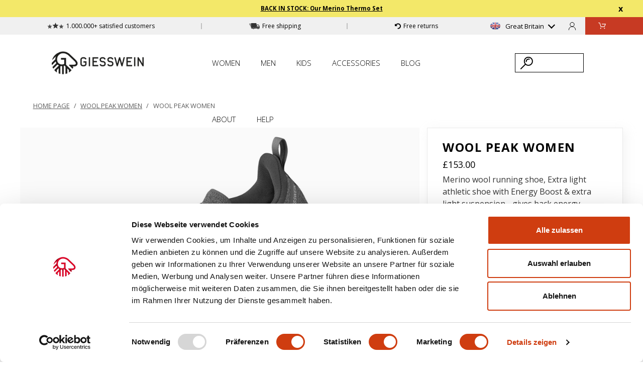

--- FILE ---
content_type: text/html; charset=utf-8
request_url: https://uk.giesswein.com/collections/wool-peak-women/products/wool-peak-women
body_size: 49067
content:
<!doctype html>
<html>
  <head>
    <!-- META -->
    <title>Wool Peak Women</title>
    <meta charset="utf-8">
    <meta http-equiv="X-UA-Compatible" content="IE=edge,chrome=1">
    <meta name="description" content="The first running shoe made from merino wool with energy return. WOOL PEAK by GIESSWEIN – soft, dimensionally stable, breathable and with excellent grip. Perfect for wide feet.">
    <link rel="canonical" href="https://uk.giesswein.com/products/wool-peak-women">
    <meta name="viewport" content="width=device-width,initial-scale=1,shrink-to-fit=no"><script id="Cookiebot" src="https://consent.cookiebot.com/uc.js" data-cbid="69913757-0f48-4601-b503-90c9a71f5e5b" type="text/javascript"></script>
      <link rel="shortcut icon" type="image/x-icon" href="//uk.giesswein.com/cdn/shop/files/favicon_61ac9fee-8a7b-46de-a21d-d7b93a8ee06c_32x32.png?v=1686664075">
    

    <meta property="og:site_name" content="Giesswein® Shop UK">
<meta property="og:url" content="https://uk.giesswein.com/products/wool-peak-women">
<meta property="og:title" content="Wool Peak Women">
<meta property="og:type" content="product">
<meta property="og:description" content="The first running shoe made from merino wool with energy return. WOOL PEAK by GIESSWEIN – soft, dimensionally stable, breathable and with excellent grip. Perfect for wide feet."><meta property="og:price:amount" content="153.00">
  <meta property="og:price:currency" content="GBP"><meta property="og:image" content="http://uk.giesswein.com/cdn/shop/files/76-10-49319-022_1_1200x1200.jpg?v=1765984319"><meta property="og:image" content="http://uk.giesswein.com/cdn/shop/files/76-10-49319-374_1_1200x1200.jpg?v=1765984319"><meta property="og:image" content="http://uk.giesswein.com/cdn/shop/files/76-10-49319-374_2_1200x1200.jpg?v=1765984319">
<meta property="og:image:secure_url" content="https://uk.giesswein.com/cdn/shop/files/76-10-49319-022_1_1200x1200.jpg?v=1765984319"><meta property="og:image:secure_url" content="https://uk.giesswein.com/cdn/shop/files/76-10-49319-374_1_1200x1200.jpg?v=1765984319"><meta property="og:image:secure_url" content="https://uk.giesswein.com/cdn/shop/files/76-10-49319-374_2_1200x1200.jpg?v=1765984319">
<meta name="twitter:card" content="summary_large_image">
<meta name="twitter:title" content="Wool Peak Women">
<meta name="twitter:description" content="The first running shoe made from merino wool with energy return. WOOL PEAK by GIESSWEIN – soft, dimensionally stable, breathable and with excellent grip. Perfect for wide feet.">
<meta property="description" content="The first running shoe made from merino wool with energy return. WOOL PEAK by GIESSWEIN – soft, dimensionally stable, breathable and with excellent grip. Perfect for wide feet.">
    <link rel="preload" href="//uk.giesswein.com/cdn/shop/t/893/assets/main.css?v=157131376789123381571765891969" as="style">
<link rel="stylesheet" href="//uk.giesswein.com/cdn/shop/t/893/assets/main.css?v=157131376789123381571765891969">

<link async rel="stylesheet" href="//uk.giesswein.com/cdn/shop/t/893/assets/font.css?v=103183301344909721641767604871"><style>
  :root {
    --action_background_color: #4c4c4c
  }
</style>
    <script>
  window.dataLayer4 = window.dataLayer4 || [];

  
if (window.Shopify && window.Shopify.Checkout && (window.Shopify.Checkout.step == 'contact_information' || window.Shopify.Checkout.step == 'shipping_method' || window.Shopify.Checkout.step == "payment_method")) {
    let object = { 
      'event': "event_name",
      'user_email': null,
      'ecommerce': {
        'currency': "GBP",
        'value': 0.0,
        'discount': 0.0,
        'coupon': null,
        'aktions_name': null,
        'items': []
      } 
    };

    if (Shopify.Checkout.step == 'contact_information') {
      object.event = "begin_checkout";
    } else if (Shopify.Checkout.step == 'shipping_method') {
      object.event = "add_shipping_info";
    } else if (Shopify.Checkout.step == 'payment_method') {
      object.event = "add_payment_info";
    }

    dataLayer4.push(object);
  }

  if (window.Shopify && window.Shopify.Checkout) {
    let object = { 
      'event': "event_name",
      'user_email': null,
      'ecommerce': {
        'currency': "GBP",
        'value': 0.0,
        'discount': 0.0,
        'coupon': null,
        'aktions_name': null,
        'items': []
      } 
    };

    function pushDataIntoDatalayer() {
      let objectShipping = { 
      'event': "event_name",
      'user_email': null,
      'ecommerce': {
        'currency': "GBP",
        'value': 0.0,
        'discount': 0.0,
        'coupon': null,
        'aktions_name': null,
        'items': []
      } 
    };

      if (window.Shopify.Checkout.step == 'payment_method') {
        objectShipping.event = "add_shipping_info_submit";
        objectShipping.ecommerce.shipping_tier = ""
        dataLayer4.push(objectShipping);
      } else if (window.Shopify.Checkout.step == 'thank_you') {
        objectShipping.event = "add_payment_info_submit";
        objectShipping.ecommerce.payment_type = ""
        dataLayer4.push(objectShipping);
      }
    };

    pushDataIntoDatalayer()
  }
</script>
<script>
    window.dataLayer = window.dataLayer || [];
    window.gtag = window.gtag || function(){ dataLayer.push(arguments); };
  </script>
     
    <!--Event Listener for dataLayer Events from Custom Pixel SGTM TEST WEBKISTE-->
    <script>(function(w,d,s,l,i){w[l]=w[l]||[];w[l].push({'gtm.start':
  new Date().getTime(),event:'gtm.js'});var f=d.getElementsByTagName(s)[0],
  j=d.createElement(s),dl=l!='dataLayer'?'&l='+l:'';j.async=true;j.src=
  'https://data.giesswein.com/gtm.js?id='+i+dl;f.parentNode.insertBefore(j,f);
  })(window,document,'script','dataLayer','GTM-W4TQ4W8');</script>
      <script>
       (function () {
           'use strict';
           
           function handleCustomPixelEvent(event) {
               if (event.data && event.data.event_name === "gtm_custom_pixel_event" && event.data.json) {
                   try {
                       var eventData = JSON.parse(event.data.json);
   
                       // If ecommerce data exists, clear previous ecommerce data
                       if (eventData.ecommerce && Object.keys(eventData.ecommerce).length > 0) {
                           window.dataLayer.push({ecommerce: null});
                       }
   
                       window.dataLayer.push(eventData);
                   } catch (error) {
                       console.error("Error parsing dataLayer JSON:", error);
                   }
               }
           }
   
           // Ensure the event listener is added only once
           if (!window.__customPixelListenerAttached) {
               window.addEventListener('message', handleCustomPixelEvent);
               window.__customPixelListenerAttached = true;
           }
       })();
      </script>



    




    <script>
  window.translations = window.translations || {};

  window.translations.cart = {
    price_incl_vat_plus_shipping_html : "\u003csmall\u003ePrice incl. VAT, plus \u003ca href=\"\/pages\/delivery-returns\"\u003eshipping\u003c\/a\u003e\u003cbr\u003e\u003cb\u003eFree\u003c\/b\u003e shipping and returns\u003c\/small\u003e",
    total: "Total",
    checkout: "Checkout Now",
    product:"Product",
    products: "Products",
    quantity_short_form: "Menge",
    price: "Price",
    title: "YOUR CART",
    empty_cart: "Your Cart is empty"
  }

  window.settings = window.settings || {};
  window.settings.empty_cart_reco = {
    products_women: [
      
    ],
    products_men: [
      
    ],
    categories_women: [
        
        
        

        
        
        

        
        
        

        
        
        

    ],
    categories_men: [
        
        
        

        
        
        

        
        
        

        
        
        

    ]
  };

</script>



    
    <script>window.performance && window.performance.mark && window.performance.mark('shopify.content_for_header.start');</script><meta id="shopify-digital-wallet" name="shopify-digital-wallet" content="/6886359101/digital_wallets/dialog">
<meta name="shopify-checkout-api-token" content="bdfdd45b32023ad8d34ed4b918a46e8f">
<meta id="in-context-paypal-metadata" data-shop-id="6886359101" data-venmo-supported="false" data-environment="production" data-locale="en_US" data-paypal-v4="true" data-currency="GBP">
<link rel="alternate" type="application/json+oembed" href="https://uk.giesswein.com/products/wool-peak-women.oembed">
<script async="async" src="/checkouts/internal/preloads.js?locale=en-GB"></script>
<link rel="preconnect" href="https://shop.app" crossorigin="anonymous">
<script async="async" src="https://shop.app/checkouts/internal/preloads.js?locale=en-GB&shop_id=6886359101" crossorigin="anonymous"></script>
<script id="apple-pay-shop-capabilities" type="application/json">{"shopId":6886359101,"countryCode":"AT","currencyCode":"GBP","merchantCapabilities":["supports3DS"],"merchantId":"gid:\/\/shopify\/Shop\/6886359101","merchantName":"Giesswein® Shop UK","requiredBillingContactFields":["postalAddress","email"],"requiredShippingContactFields":["postalAddress","email"],"shippingType":"shipping","supportedNetworks":["visa","maestro","masterCard","amex"],"total":{"type":"pending","label":"Giesswein® Shop UK","amount":"1.00"},"shopifyPaymentsEnabled":true,"supportsSubscriptions":true}</script>
<script id="shopify-features" type="application/json">{"accessToken":"bdfdd45b32023ad8d34ed4b918a46e8f","betas":["rich-media-storefront-analytics"],"domain":"uk.giesswein.com","predictiveSearch":true,"shopId":6886359101,"locale":"en"}</script>
<script>var Shopify = Shopify || {};
Shopify.shop = "gwgb.myshopify.com";
Shopify.locale = "en";
Shopify.currency = {"active":"GBP","rate":"1.0"};
Shopify.country = "GB";
Shopify.theme = {"name":"Release Candidate 16.12.2025 - 14:30","id":188827337031,"schema_name":"Themekit template theme","schema_version":"1.0.0","theme_store_id":null,"role":"main"};
Shopify.theme.handle = "null";
Shopify.theme.style = {"id":null,"handle":null};
Shopify.cdnHost = "uk.giesswein.com/cdn";
Shopify.routes = Shopify.routes || {};
Shopify.routes.root = "/";</script>
<script type="module">!function(o){(o.Shopify=o.Shopify||{}).modules=!0}(window);</script>
<script>!function(o){function n(){var o=[];function n(){o.push(Array.prototype.slice.apply(arguments))}return n.q=o,n}var t=o.Shopify=o.Shopify||{};t.loadFeatures=n(),t.autoloadFeatures=n()}(window);</script>
<script>
  window.ShopifyPay = window.ShopifyPay || {};
  window.ShopifyPay.apiHost = "shop.app\/pay";
  window.ShopifyPay.redirectState = null;
</script>
<script id="shop-js-analytics" type="application/json">{"pageType":"product"}</script>
<script defer="defer" async type="module" src="//uk.giesswein.com/cdn/shopifycloud/shop-js/modules/v2/client.init-shop-cart-sync_CG-L-Qzi.en.esm.js"></script>
<script defer="defer" async type="module" src="//uk.giesswein.com/cdn/shopifycloud/shop-js/modules/v2/chunk.common_B8yXDTDb.esm.js"></script>
<script type="module">
  await import("//uk.giesswein.com/cdn/shopifycloud/shop-js/modules/v2/client.init-shop-cart-sync_CG-L-Qzi.en.esm.js");
await import("//uk.giesswein.com/cdn/shopifycloud/shop-js/modules/v2/chunk.common_B8yXDTDb.esm.js");

  window.Shopify.SignInWithShop?.initShopCartSync?.({"fedCMEnabled":true,"windoidEnabled":true});

</script>
<script>
  window.Shopify = window.Shopify || {};
  if (!window.Shopify.featureAssets) window.Shopify.featureAssets = {};
  window.Shopify.featureAssets['shop-js'] = {"shop-cart-sync":["modules/v2/client.shop-cart-sync_C7TtgCZT.en.esm.js","modules/v2/chunk.common_B8yXDTDb.esm.js"],"shop-button":["modules/v2/client.shop-button_aOcg-RjH.en.esm.js","modules/v2/chunk.common_B8yXDTDb.esm.js"],"init-shop-email-lookup-coordinator":["modules/v2/client.init-shop-email-lookup-coordinator_D-37GF_a.en.esm.js","modules/v2/chunk.common_B8yXDTDb.esm.js"],"init-fed-cm":["modules/v2/client.init-fed-cm_DGh7x7ZX.en.esm.js","modules/v2/chunk.common_B8yXDTDb.esm.js"],"init-windoid":["modules/v2/client.init-windoid_C5PxDKWE.en.esm.js","modules/v2/chunk.common_B8yXDTDb.esm.js"],"shop-toast-manager":["modules/v2/client.shop-toast-manager_BmSBWum3.en.esm.js","modules/v2/chunk.common_B8yXDTDb.esm.js"],"shop-cash-offers":["modules/v2/client.shop-cash-offers_DkchToOx.en.esm.js","modules/v2/chunk.common_B8yXDTDb.esm.js","modules/v2/chunk.modal_dvVUSHam.esm.js"],"init-shop-cart-sync":["modules/v2/client.init-shop-cart-sync_CG-L-Qzi.en.esm.js","modules/v2/chunk.common_B8yXDTDb.esm.js"],"avatar":["modules/v2/client.avatar_BTnouDA3.en.esm.js"],"shop-login-button":["modules/v2/client.shop-login-button_DrVPCwAQ.en.esm.js","modules/v2/chunk.common_B8yXDTDb.esm.js","modules/v2/chunk.modal_dvVUSHam.esm.js"],"pay-button":["modules/v2/client.pay-button_Cw45D1uM.en.esm.js","modules/v2/chunk.common_B8yXDTDb.esm.js"],"init-customer-accounts":["modules/v2/client.init-customer-accounts_BNYsaOzg.en.esm.js","modules/v2/client.shop-login-button_DrVPCwAQ.en.esm.js","modules/v2/chunk.common_B8yXDTDb.esm.js","modules/v2/chunk.modal_dvVUSHam.esm.js"],"checkout-modal":["modules/v2/client.checkout-modal_NoX7b1qq.en.esm.js","modules/v2/chunk.common_B8yXDTDb.esm.js","modules/v2/chunk.modal_dvVUSHam.esm.js"],"init-customer-accounts-sign-up":["modules/v2/client.init-customer-accounts-sign-up_pIEGEpjr.en.esm.js","modules/v2/client.shop-login-button_DrVPCwAQ.en.esm.js","modules/v2/chunk.common_B8yXDTDb.esm.js","modules/v2/chunk.modal_dvVUSHam.esm.js"],"init-shop-for-new-customer-accounts":["modules/v2/client.init-shop-for-new-customer-accounts_BIu2e6le.en.esm.js","modules/v2/client.shop-login-button_DrVPCwAQ.en.esm.js","modules/v2/chunk.common_B8yXDTDb.esm.js","modules/v2/chunk.modal_dvVUSHam.esm.js"],"shop-follow-button":["modules/v2/client.shop-follow-button_B6YY9G4U.en.esm.js","modules/v2/chunk.common_B8yXDTDb.esm.js","modules/v2/chunk.modal_dvVUSHam.esm.js"],"lead-capture":["modules/v2/client.lead-capture_o2hOda6W.en.esm.js","modules/v2/chunk.common_B8yXDTDb.esm.js","modules/v2/chunk.modal_dvVUSHam.esm.js"],"shop-login":["modules/v2/client.shop-login_DA8-MZ-E.en.esm.js","modules/v2/chunk.common_B8yXDTDb.esm.js","modules/v2/chunk.modal_dvVUSHam.esm.js"],"payment-terms":["modules/v2/client.payment-terms_BFsudFhJ.en.esm.js","modules/v2/chunk.common_B8yXDTDb.esm.js","modules/v2/chunk.modal_dvVUSHam.esm.js"]};
</script>
<script>(function() {
  var isLoaded = false;
  function asyncLoad() {
    if (isLoaded) return;
    isLoaded = true;
    var urls = ["https:\/\/customer-first-focus.b-cdn.net\/cffOrderifyLoader_min.js?shop=gwgb.myshopify.com","\/\/searchanise-ef84.kxcdn.com\/widgets\/shopify\/init.js?a=3n5z1U8x7w\u0026shop=gwgb.myshopify.com"];
    for (var i = 0; i < urls.length; i++) {
      var s = document.createElement('script');
      s.type = 'text/javascript';
      s.async = true;
      s.src = urls[i];
      var x = document.getElementsByTagName('script')[0];
      x.parentNode.insertBefore(s, x);
    }
  };
  if(window.attachEvent) {
    window.attachEvent('onload', asyncLoad);
  } else {
    window.addEventListener('load', asyncLoad, false);
  }
})();</script>
<script id="__st">var __st={"a":6886359101,"offset":3600,"reqid":"5f0f7225-fb2c-41b9-963b-c9a79d17da79-1768271993","pageurl":"uk.giesswein.com\/collections\/wool-peak-women\/products\/wool-peak-women","u":"8edb90f1cc3a","p":"product","rtyp":"product","rid":6615756013629};</script>
<script>window.ShopifyPaypalV4VisibilityTracking = true;</script>
<script id="captcha-bootstrap">!function(){'use strict';const t='contact',e='account',n='new_comment',o=[[t,t],['blogs',n],['comments',n],[t,'customer']],c=[[e,'customer_login'],[e,'guest_login'],[e,'recover_customer_password'],[e,'create_customer']],r=t=>t.map((([t,e])=>`form[action*='/${t}']:not([data-nocaptcha='true']) input[name='form_type'][value='${e}']`)).join(','),a=t=>()=>t?[...document.querySelectorAll(t)].map((t=>t.form)):[];function s(){const t=[...o],e=r(t);return a(e)}const i='password',u='form_key',d=['recaptcha-v3-token','g-recaptcha-response','h-captcha-response',i],f=()=>{try{return window.sessionStorage}catch{return}},m='__shopify_v',_=t=>t.elements[u];function p(t,e,n=!1){try{const o=window.sessionStorage,c=JSON.parse(o.getItem(e)),{data:r}=function(t){const{data:e,action:n}=t;return t[m]||n?{data:e,action:n}:{data:t,action:n}}(c);for(const[e,n]of Object.entries(r))t.elements[e]&&(t.elements[e].value=n);n&&o.removeItem(e)}catch(o){console.error('form repopulation failed',{error:o})}}const l='form_type',E='cptcha';function T(t){t.dataset[E]=!0}const w=window,h=w.document,L='Shopify',v='ce_forms',y='captcha';let A=!1;((t,e)=>{const n=(g='f06e6c50-85a8-45c8-87d0-21a2b65856fe',I='https://cdn.shopify.com/shopifycloud/storefront-forms-hcaptcha/ce_storefront_forms_captcha_hcaptcha.v1.5.2.iife.js',D={infoText:'Protected by hCaptcha',privacyText:'Privacy',termsText:'Terms'},(t,e,n)=>{const o=w[L][v],c=o.bindForm;if(c)return c(t,g,e,D).then(n);var r;o.q.push([[t,g,e,D],n]),r=I,A||(h.body.append(Object.assign(h.createElement('script'),{id:'captcha-provider',async:!0,src:r})),A=!0)});var g,I,D;w[L]=w[L]||{},w[L][v]=w[L][v]||{},w[L][v].q=[],w[L][y]=w[L][y]||{},w[L][y].protect=function(t,e){n(t,void 0,e),T(t)},Object.freeze(w[L][y]),function(t,e,n,w,h,L){const[v,y,A,g]=function(t,e,n){const i=e?o:[],u=t?c:[],d=[...i,...u],f=r(d),m=r(i),_=r(d.filter((([t,e])=>n.includes(e))));return[a(f),a(m),a(_),s()]}(w,h,L),I=t=>{const e=t.target;return e instanceof HTMLFormElement?e:e&&e.form},D=t=>v().includes(t);t.addEventListener('submit',(t=>{const e=I(t);if(!e)return;const n=D(e)&&!e.dataset.hcaptchaBound&&!e.dataset.recaptchaBound,o=_(e),c=g().includes(e)&&(!o||!o.value);(n||c)&&t.preventDefault(),c&&!n&&(function(t){try{if(!f())return;!function(t){const e=f();if(!e)return;const n=_(t);if(!n)return;const o=n.value;o&&e.removeItem(o)}(t);const e=Array.from(Array(32),(()=>Math.random().toString(36)[2])).join('');!function(t,e){_(t)||t.append(Object.assign(document.createElement('input'),{type:'hidden',name:u})),t.elements[u].value=e}(t,e),function(t,e){const n=f();if(!n)return;const o=[...t.querySelectorAll(`input[type='${i}']`)].map((({name:t})=>t)),c=[...d,...o],r={};for(const[a,s]of new FormData(t).entries())c.includes(a)||(r[a]=s);n.setItem(e,JSON.stringify({[m]:1,action:t.action,data:r}))}(t,e)}catch(e){console.error('failed to persist form',e)}}(e),e.submit())}));const S=(t,e)=>{t&&!t.dataset[E]&&(n(t,e.some((e=>e===t))),T(t))};for(const o of['focusin','change'])t.addEventListener(o,(t=>{const e=I(t);D(e)&&S(e,y())}));const B=e.get('form_key'),M=e.get(l),P=B&&M;t.addEventListener('DOMContentLoaded',(()=>{const t=y();if(P)for(const e of t)e.elements[l].value===M&&p(e,B);[...new Set([...A(),...v().filter((t=>'true'===t.dataset.shopifyCaptcha))])].forEach((e=>S(e,t)))}))}(h,new URLSearchParams(w.location.search),n,t,e,['guest_login'])})(!0,!0)}();</script>
<script integrity="sha256-4kQ18oKyAcykRKYeNunJcIwy7WH5gtpwJnB7kiuLZ1E=" data-source-attribution="shopify.loadfeatures" defer="defer" src="//uk.giesswein.com/cdn/shopifycloud/storefront/assets/storefront/load_feature-a0a9edcb.js" crossorigin="anonymous"></script>
<script crossorigin="anonymous" defer="defer" src="//uk.giesswein.com/cdn/shopifycloud/storefront/assets/shopify_pay/storefront-65b4c6d7.js?v=20250812"></script>
<script data-source-attribution="shopify.dynamic_checkout.dynamic.init">var Shopify=Shopify||{};Shopify.PaymentButton=Shopify.PaymentButton||{isStorefrontPortableWallets:!0,init:function(){window.Shopify.PaymentButton.init=function(){};var t=document.createElement("script");t.src="https://uk.giesswein.com/cdn/shopifycloud/portable-wallets/latest/portable-wallets.en.js",t.type="module",document.head.appendChild(t)}};
</script>
<script data-source-attribution="shopify.dynamic_checkout.buyer_consent">
  function portableWalletsHideBuyerConsent(e){var t=document.getElementById("shopify-buyer-consent"),n=document.getElementById("shopify-subscription-policy-button");t&&n&&(t.classList.add("hidden"),t.setAttribute("aria-hidden","true"),n.removeEventListener("click",e))}function portableWalletsShowBuyerConsent(e){var t=document.getElementById("shopify-buyer-consent"),n=document.getElementById("shopify-subscription-policy-button");t&&n&&(t.classList.remove("hidden"),t.removeAttribute("aria-hidden"),n.addEventListener("click",e))}window.Shopify?.PaymentButton&&(window.Shopify.PaymentButton.hideBuyerConsent=portableWalletsHideBuyerConsent,window.Shopify.PaymentButton.showBuyerConsent=portableWalletsShowBuyerConsent);
</script>
<script data-source-attribution="shopify.dynamic_checkout.cart.bootstrap">document.addEventListener("DOMContentLoaded",(function(){function t(){return document.querySelector("shopify-accelerated-checkout-cart, shopify-accelerated-checkout")}if(t())Shopify.PaymentButton.init();else{new MutationObserver((function(e,n){t()&&(Shopify.PaymentButton.init(),n.disconnect())})).observe(document.body,{childList:!0,subtree:!0})}}));
</script>
<link id="shopify-accelerated-checkout-styles" rel="stylesheet" media="screen" href="https://uk.giesswein.com/cdn/shopifycloud/portable-wallets/latest/accelerated-checkout-backwards-compat.css" crossorigin="anonymous">
<style id="shopify-accelerated-checkout-cart">
        #shopify-buyer-consent {
  margin-top: 1em;
  display: inline-block;
  width: 100%;
}

#shopify-buyer-consent.hidden {
  display: none;
}

#shopify-subscription-policy-button {
  background: none;
  border: none;
  padding: 0;
  text-decoration: underline;
  font-size: inherit;
  cursor: pointer;
}

#shopify-subscription-policy-button::before {
  box-shadow: none;
}

      </style>

<script>window.performance && window.performance.mark && window.performance.mark('shopify.content_for_header.end');</script>
<script>
  function feedback() {
    const p = window.Shopify.customerPrivacy;
    console.log(`Tracking ${p.userCanBeTracked() ? "en" : "dis"}abled`);
  }
  window.Shopify.loadFeatures(
    [
      {
        name: "consent-tracking-api",
        version: "0.1",
      },
    ],
    function (error) {
      if (error) throw error;
      if ("Cookiebot" in window)
        window.Shopify.customerPrivacy.setTrackingConsent({
          "analytics": true,
          "marketing": false,
          "preferences": true,
          "sale_of_data": false,
        }, () => console.log("Awaiting consent")
      );
    }
  );
  
  window.addEventListener("CookiebotOnConsentReady", function () {
    const C = Cookiebot.consent,
        existConsentShopify = setInterval(function () {
          if (window.Shopify.customerPrivacy) {
            clearInterval(existConsentShopify);
            window.Shopify.customerPrivacy.setTrackingConsent({
              "analytics": C["statistics"],
              "marketing": C["marketing"],
              "preferences": C["preferences"],
              "sale_of_data": C["marketing"],
            }, () => console.log("Consent captured"))
          }
        }, 100);
  });
</script>
<style>
      @media (min-width: 789px) {
        .collection-filter__options {
          height : auto !important;
        }
      }      
    </style>

    <script>
      window.routes = window.routes || {};
      window.routes.rootUrl = "\/";
      window.routes.cartUrl = "\/cart";

      window.customer = {
        "accepts_marketing": null,
        "addresses": null,
        "addresses_count": null,
        "default_address": null,
        "email": null,
        "first_name": null,
        "has_account": null,
        "id": null,
        "last_name": null,
        "name": null,
        "orders": null,
        "orders_count": null,
        "phone": null,
        "tags": null,
        "customer_tax_exempt": null,
        "total_spent": null,
      };
      window.sizeSystem = "UK";
      window.sizeSystemString = "Größe";
      window.blogDateFormat = "dd.mm.yyyy";
      window.moneyFormat = "£{{amount}} GBP";
      window.upsellText = {
        title: "Add this to your cart:",
        chooseColor: "Choose your colour:",
        color: "Farbe:",
        chooseSize: "Choose your size:",
        size: "Größe:",
        upsell_add: "Add"
      };
      window.cheeringText = "Good choice.";
      window.countdownActive = false;
      window.timer = {
        "text_content": {
          "one": {
            "timer_running_html": "Der Artikel wurde deinem Warenkorb hinzugefügt und ist für <strong data-js-cart-timer></strong> reserviert",
            "timer_expired": "Dein Artikel konnte nicht länger reserviert werden"
          },
          "other": {
            "timer_running_html": "Die Artikel wurden deinem Warenkorb hinzugefügt und sind für <strong data-js-cart-timer></strong> min reserviert",
            "timer_expired": "Die Artikel konnten nicht länger reserviert werden"
          }
        }
      };
      window.collectionItemQuickBuy = {
        "inCart": "in cart",
        "addToCart": "add to cart"
      }

      window.hideQuickATC = ["Hausschuhe"
,"Accessoire"
,"Bottlerinas"
,"Athleisure"
,"D O B"
,"H A K A"
,"Home Collection"
,"Kinderhausschuhe"
,"Merinorunner"
,"Merinorunners Kids"
,"Mützen"
,"Straßenschuhe"
]

      window.productReviewPrefix = "GWUK"

      window.disableSizeSwitcherForProductType = window.disableSizeSwitcherForProductType || [];
          window.disableSizeSwitcherForProductType.push("Mützen");
        
          window.disableSizeSwitcherForProductType.push("Accessoire");
        
          window.disableSizeSwitcherForProductType.push("Home Collection");
        
          window.disableSizeSwitcherForProductType.push("D O B");
        
          window.disableSizeSwitcherForProductType.push("H A K A");
        
          window.disableSizeSwitcherForProductType.push("Athleisure");
        
window.upsell_product_handle = window.upsell_product_handle || [];window.upsell_product_handle = [
          

        ]</script><!-- BEGIN app block: shopify://apps/klaviyo-email-marketing-sms/blocks/klaviyo-onsite-embed/2632fe16-c075-4321-a88b-50b567f42507 -->












  <script async src="https://static.klaviyo.com/onsite/js/MsVGib/klaviyo.js?company_id=MsVGib"></script>
  <script>!function(){if(!window.klaviyo){window._klOnsite=window._klOnsite||[];try{window.klaviyo=new Proxy({},{get:function(n,i){return"push"===i?function(){var n;(n=window._klOnsite).push.apply(n,arguments)}:function(){for(var n=arguments.length,o=new Array(n),w=0;w<n;w++)o[w]=arguments[w];var t="function"==typeof o[o.length-1]?o.pop():void 0,e=new Promise((function(n){window._klOnsite.push([i].concat(o,[function(i){t&&t(i),n(i)}]))}));return e}}})}catch(n){window.klaviyo=window.klaviyo||[],window.klaviyo.push=function(){var n;(n=window._klOnsite).push.apply(n,arguments)}}}}();</script>

  
    <script id="viewed_product">
      if (item == null) {
        var _learnq = _learnq || [];

        var MetafieldReviews = null
        var MetafieldYotpoRating = null
        var MetafieldYotpoCount = null
        var MetafieldLooxRating = null
        var MetafieldLooxCount = null
        var okendoProduct = null
        var okendoProductReviewCount = null
        var okendoProductReviewAverageValue = null
        try {
          // The following fields are used for Customer Hub recently viewed in order to add reviews.
          // This information is not part of __kla_viewed. Instead, it is part of __kla_viewed_reviewed_items
          MetafieldReviews = {};
          MetafieldYotpoRating = null
          MetafieldYotpoCount = null
          MetafieldLooxRating = null
          MetafieldLooxCount = null

          okendoProduct = null
          // If the okendo metafield is not legacy, it will error, which then requires the new json formatted data
          if (okendoProduct && 'error' in okendoProduct) {
            okendoProduct = null
          }
          okendoProductReviewCount = okendoProduct ? okendoProduct.reviewCount : null
          okendoProductReviewAverageValue = okendoProduct ? okendoProduct.reviewAverageValue : null
        } catch (error) {
          console.error('Error in Klaviyo onsite reviews tracking:', error);
        }

        var item = {
          Name: "Wool Peak Women",
          ProductID: 6615756013629,
          Categories: ["Merino Shoes for Women and Men","Merino Shoes Women","Shoes for warm days Women","Sneakers for Women","Women's Black Trainers","Women's Trainers","Women's White Trainers","Wool Peak Women"],
          ImageURL: "https://uk.giesswein.com/cdn/shop/files/76-10-49319-022_1_grande.jpg?v=1765984319",
          URL: "https://uk.giesswein.com/products/wool-peak-women",
          Brand: "Giesswein - Merinorunner",
          Price: "£153.00",
          Value: "153.00",
          CompareAtPrice: "£0.00"
        };
        _learnq.push(['track', 'Viewed Product', item]);
        _learnq.push(['trackViewedItem', {
          Title: item.Name,
          ItemId: item.ProductID,
          Categories: item.Categories,
          ImageUrl: item.ImageURL,
          Url: item.URL,
          Metadata: {
            Brand: item.Brand,
            Price: item.Price,
            Value: item.Value,
            CompareAtPrice: item.CompareAtPrice
          },
          metafields:{
            reviews: MetafieldReviews,
            yotpo:{
              rating: MetafieldYotpoRating,
              count: MetafieldYotpoCount,
            },
            loox:{
              rating: MetafieldLooxRating,
              count: MetafieldLooxCount,
            },
            okendo: {
              rating: okendoProductReviewAverageValue,
              count: okendoProductReviewCount,
            }
          }
        }]);
      }
    </script>
  




  <script>
    window.klaviyoReviewsProductDesignMode = false
  </script>







<!-- END app block --><link href="https://monorail-edge.shopifysvc.com" rel="dns-prefetch">
<script>(function(){if ("sendBeacon" in navigator && "performance" in window) {try {var session_token_from_headers = performance.getEntriesByType('navigation')[0].serverTiming.find(x => x.name == '_s').description;} catch {var session_token_from_headers = undefined;}var session_cookie_matches = document.cookie.match(/_shopify_s=([^;]*)/);var session_token_from_cookie = session_cookie_matches && session_cookie_matches.length === 2 ? session_cookie_matches[1] : "";var session_token = session_token_from_headers || session_token_from_cookie || "";function handle_abandonment_event(e) {var entries = performance.getEntries().filter(function(entry) {return /monorail-edge.shopifysvc.com/.test(entry.name);});if (!window.abandonment_tracked && entries.length === 0) {window.abandonment_tracked = true;var currentMs = Date.now();var navigation_start = performance.timing.navigationStart;var payload = {shop_id: 6886359101,url: window.location.href,navigation_start,duration: currentMs - navigation_start,session_token,page_type: "product"};window.navigator.sendBeacon("https://monorail-edge.shopifysvc.com/v1/produce", JSON.stringify({schema_id: "online_store_buyer_site_abandonment/1.1",payload: payload,metadata: {event_created_at_ms: currentMs,event_sent_at_ms: currentMs}}));}}window.addEventListener('pagehide', handle_abandonment_event);}}());</script>
<script id="web-pixels-manager-setup">(function e(e,d,r,n,o){if(void 0===o&&(o={}),!Boolean(null===(a=null===(i=window.Shopify)||void 0===i?void 0:i.analytics)||void 0===a?void 0:a.replayQueue)){var i,a;window.Shopify=window.Shopify||{};var t=window.Shopify;t.analytics=t.analytics||{};var s=t.analytics;s.replayQueue=[],s.publish=function(e,d,r){return s.replayQueue.push([e,d,r]),!0};try{self.performance.mark("wpm:start")}catch(e){}var l=function(){var e={modern:/Edge?\/(1{2}[4-9]|1[2-9]\d|[2-9]\d{2}|\d{4,})\.\d+(\.\d+|)|Firefox\/(1{2}[4-9]|1[2-9]\d|[2-9]\d{2}|\d{4,})\.\d+(\.\d+|)|Chrom(ium|e)\/(9{2}|\d{3,})\.\d+(\.\d+|)|(Maci|X1{2}).+ Version\/(15\.\d+|(1[6-9]|[2-9]\d|\d{3,})\.\d+)([,.]\d+|)( \(\w+\)|)( Mobile\/\w+|) Safari\/|Chrome.+OPR\/(9{2}|\d{3,})\.\d+\.\d+|(CPU[ +]OS|iPhone[ +]OS|CPU[ +]iPhone|CPU IPhone OS|CPU iPad OS)[ +]+(15[._]\d+|(1[6-9]|[2-9]\d|\d{3,})[._]\d+)([._]\d+|)|Android:?[ /-](13[3-9]|1[4-9]\d|[2-9]\d{2}|\d{4,})(\.\d+|)(\.\d+|)|Android.+Firefox\/(13[5-9]|1[4-9]\d|[2-9]\d{2}|\d{4,})\.\d+(\.\d+|)|Android.+Chrom(ium|e)\/(13[3-9]|1[4-9]\d|[2-9]\d{2}|\d{4,})\.\d+(\.\d+|)|SamsungBrowser\/([2-9]\d|\d{3,})\.\d+/,legacy:/Edge?\/(1[6-9]|[2-9]\d|\d{3,})\.\d+(\.\d+|)|Firefox\/(5[4-9]|[6-9]\d|\d{3,})\.\d+(\.\d+|)|Chrom(ium|e)\/(5[1-9]|[6-9]\d|\d{3,})\.\d+(\.\d+|)([\d.]+$|.*Safari\/(?![\d.]+ Edge\/[\d.]+$))|(Maci|X1{2}).+ Version\/(10\.\d+|(1[1-9]|[2-9]\d|\d{3,})\.\d+)([,.]\d+|)( \(\w+\)|)( Mobile\/\w+|) Safari\/|Chrome.+OPR\/(3[89]|[4-9]\d|\d{3,})\.\d+\.\d+|(CPU[ +]OS|iPhone[ +]OS|CPU[ +]iPhone|CPU IPhone OS|CPU iPad OS)[ +]+(10[._]\d+|(1[1-9]|[2-9]\d|\d{3,})[._]\d+)([._]\d+|)|Android:?[ /-](13[3-9]|1[4-9]\d|[2-9]\d{2}|\d{4,})(\.\d+|)(\.\d+|)|Mobile Safari.+OPR\/([89]\d|\d{3,})\.\d+\.\d+|Android.+Firefox\/(13[5-9]|1[4-9]\d|[2-9]\d{2}|\d{4,})\.\d+(\.\d+|)|Android.+Chrom(ium|e)\/(13[3-9]|1[4-9]\d|[2-9]\d{2}|\d{4,})\.\d+(\.\d+|)|Android.+(UC? ?Browser|UCWEB|U3)[ /]?(15\.([5-9]|\d{2,})|(1[6-9]|[2-9]\d|\d{3,})\.\d+)\.\d+|SamsungBrowser\/(5\.\d+|([6-9]|\d{2,})\.\d+)|Android.+MQ{2}Browser\/(14(\.(9|\d{2,})|)|(1[5-9]|[2-9]\d|\d{3,})(\.\d+|))(\.\d+|)|K[Aa][Ii]OS\/(3\.\d+|([4-9]|\d{2,})\.\d+)(\.\d+|)/},d=e.modern,r=e.legacy,n=navigator.userAgent;return n.match(d)?"modern":n.match(r)?"legacy":"unknown"}(),u="modern"===l?"modern":"legacy",c=(null!=n?n:{modern:"",legacy:""})[u],f=function(e){return[e.baseUrl,"/wpm","/b",e.hashVersion,"modern"===e.buildTarget?"m":"l",".js"].join("")}({baseUrl:d,hashVersion:r,buildTarget:u}),m=function(e){var d=e.version,r=e.bundleTarget,n=e.surface,o=e.pageUrl,i=e.monorailEndpoint;return{emit:function(e){var a=e.status,t=e.errorMsg,s=(new Date).getTime(),l=JSON.stringify({metadata:{event_sent_at_ms:s},events:[{schema_id:"web_pixels_manager_load/3.1",payload:{version:d,bundle_target:r,page_url:o,status:a,surface:n,error_msg:t},metadata:{event_created_at_ms:s}}]});if(!i)return console&&console.warn&&console.warn("[Web Pixels Manager] No Monorail endpoint provided, skipping logging."),!1;try{return self.navigator.sendBeacon.bind(self.navigator)(i,l)}catch(e){}var u=new XMLHttpRequest;try{return u.open("POST",i,!0),u.setRequestHeader("Content-Type","text/plain"),u.send(l),!0}catch(e){return console&&console.warn&&console.warn("[Web Pixels Manager] Got an unhandled error while logging to Monorail."),!1}}}}({version:r,bundleTarget:l,surface:e.surface,pageUrl:self.location.href,monorailEndpoint:e.monorailEndpoint});try{o.browserTarget=l,function(e){var d=e.src,r=e.async,n=void 0===r||r,o=e.onload,i=e.onerror,a=e.sri,t=e.scriptDataAttributes,s=void 0===t?{}:t,l=document.createElement("script"),u=document.querySelector("head"),c=document.querySelector("body");if(l.async=n,l.src=d,a&&(l.integrity=a,l.crossOrigin="anonymous"),s)for(var f in s)if(Object.prototype.hasOwnProperty.call(s,f))try{l.dataset[f]=s[f]}catch(e){}if(o&&l.addEventListener("load",o),i&&l.addEventListener("error",i),u)u.appendChild(l);else{if(!c)throw new Error("Did not find a head or body element to append the script");c.appendChild(l)}}({src:f,async:!0,onload:function(){if(!function(){var e,d;return Boolean(null===(d=null===(e=window.Shopify)||void 0===e?void 0:e.analytics)||void 0===d?void 0:d.initialized)}()){var d=window.webPixelsManager.init(e)||void 0;if(d){var r=window.Shopify.analytics;r.replayQueue.forEach((function(e){var r=e[0],n=e[1],o=e[2];d.publishCustomEvent(r,n,o)})),r.replayQueue=[],r.publish=d.publishCustomEvent,r.visitor=d.visitor,r.initialized=!0}}},onerror:function(){return m.emit({status:"failed",errorMsg:"".concat(f," has failed to load")})},sri:function(e){var d=/^sha384-[A-Za-z0-9+/=]+$/;return"string"==typeof e&&d.test(e)}(c)?c:"",scriptDataAttributes:o}),m.emit({status:"loading"})}catch(e){m.emit({status:"failed",errorMsg:(null==e?void 0:e.message)||"Unknown error"})}}})({shopId: 6886359101,storefrontBaseUrl: "https://uk.giesswein.com",extensionsBaseUrl: "https://extensions.shopifycdn.com/cdn/shopifycloud/web-pixels-manager",monorailEndpoint: "https://monorail-edge.shopifysvc.com/unstable/produce_batch",surface: "storefront-renderer",enabledBetaFlags: ["2dca8a86","a0d5f9d2"],webPixelsConfigList: [{"id":"2715320647","configuration":"{\"accountID\":\"MsVGib\",\"webPixelConfig\":\"eyJlbmFibGVBZGRlZFRvQ2FydEV2ZW50cyI6IHRydWV9\"}","eventPayloadVersion":"v1","runtimeContext":"STRICT","scriptVersion":"524f6c1ee37bacdca7657a665bdca589","type":"APP","apiClientId":123074,"privacyPurposes":["ANALYTICS","MARKETING"],"dataSharingAdjustments":{"protectedCustomerApprovalScopes":["read_customer_address","read_customer_email","read_customer_name","read_customer_personal_data","read_customer_phone"]}},{"id":"362414407","configuration":"{\"pixel_id\":\"559419837599560\",\"pixel_type\":\"facebook_pixel\",\"metaapp_system_user_token\":\"-\"}","eventPayloadVersion":"v1","runtimeContext":"OPEN","scriptVersion":"ca16bc87fe92b6042fbaa3acc2fbdaa6","type":"APP","apiClientId":2329312,"privacyPurposes":["ANALYTICS","MARKETING","SALE_OF_DATA"],"dataSharingAdjustments":{"protectedCustomerApprovalScopes":["read_customer_address","read_customer_email","read_customer_name","read_customer_personal_data","read_customer_phone"]}},{"id":"195363143","configuration":"{\"tagID\":\"2613724657996\"}","eventPayloadVersion":"v1","runtimeContext":"STRICT","scriptVersion":"18031546ee651571ed29edbe71a3550b","type":"APP","apiClientId":3009811,"privacyPurposes":["ANALYTICS","MARKETING","SALE_OF_DATA"],"dataSharingAdjustments":{"protectedCustomerApprovalScopes":["read_customer_address","read_customer_email","read_customer_name","read_customer_personal_data","read_customer_phone"]}},{"id":"149324103","eventPayloadVersion":"1","runtimeContext":"LAX","scriptVersion":"2","type":"CUSTOM","privacyPurposes":[],"name":"JENTIS Shopify Pixel"},{"id":"242581831","eventPayloadVersion":"1","runtimeContext":"LAX","scriptVersion":"1","type":"CUSTOM","privacyPurposes":[],"name":"SGTM Tracking Test"},{"id":"shopify-app-pixel","configuration":"{}","eventPayloadVersion":"v1","runtimeContext":"STRICT","scriptVersion":"0450","apiClientId":"shopify-pixel","type":"APP","privacyPurposes":["ANALYTICS","MARKETING"]},{"id":"shopify-custom-pixel","eventPayloadVersion":"v1","runtimeContext":"LAX","scriptVersion":"0450","apiClientId":"shopify-pixel","type":"CUSTOM","privacyPurposes":["ANALYTICS","MARKETING"]}],isMerchantRequest: false,initData: {"shop":{"name":"Giesswein® Shop UK","paymentSettings":{"currencyCode":"GBP"},"myshopifyDomain":"gwgb.myshopify.com","countryCode":"AT","storefrontUrl":"https:\/\/uk.giesswein.com"},"customer":null,"cart":null,"checkout":null,"productVariants":[{"price":{"amount":153.0,"currencyCode":"GBP"},"product":{"title":"Wool Peak Women","vendor":"Giesswein - Merinorunner","id":"6615756013629","untranslatedTitle":"Wool Peak Women","url":"\/products\/wool-peak-women","type":"Merinorunner"},"id":"50670502052167","image":{"src":"\/\/uk.giesswein.com\/cdn\/shop\/files\/76-10-49319-022_1.jpg?v=1765984319"},"sku":"76-10-49319-022-36","title":"36 \/ black-022","untranslatedTitle":"36 \/ black-022"},{"price":{"amount":153.0,"currencyCode":"GBP"},"product":{"title":"Wool Peak Women","vendor":"Giesswein - Merinorunner","id":"6615756013629","untranslatedTitle":"Wool Peak Women","url":"\/products\/wool-peak-women","type":"Merinorunner"},"id":"50670502084935","image":{"src":"\/\/uk.giesswein.com\/cdn\/shop\/files\/76-10-49319-022_1.jpg?v=1765984319"},"sku":"76-10-49319-022-37","title":"37 \/ black-022","untranslatedTitle":"37 \/ black-022"},{"price":{"amount":153.0,"currencyCode":"GBP"},"product":{"title":"Wool Peak Women","vendor":"Giesswein - Merinorunner","id":"6615756013629","untranslatedTitle":"Wool Peak Women","url":"\/products\/wool-peak-women","type":"Merinorunner"},"id":"50670502117703","image":{"src":"\/\/uk.giesswein.com\/cdn\/shop\/files\/76-10-49319-022_1.jpg?v=1765984319"},"sku":"76-10-49319-022-38","title":"38 \/ black-022","untranslatedTitle":"38 \/ black-022"},{"price":{"amount":153.0,"currencyCode":"GBP"},"product":{"title":"Wool Peak Women","vendor":"Giesswein - Merinorunner","id":"6615756013629","untranslatedTitle":"Wool Peak Women","url":"\/products\/wool-peak-women","type":"Merinorunner"},"id":"50670502150471","image":{"src":"\/\/uk.giesswein.com\/cdn\/shop\/files\/76-10-49319-022_1.jpg?v=1765984319"},"sku":"76-10-49319-022-39","title":"39 \/ black-022","untranslatedTitle":"39 \/ black-022"},{"price":{"amount":153.0,"currencyCode":"GBP"},"product":{"title":"Wool Peak Women","vendor":"Giesswein - Merinorunner","id":"6615756013629","untranslatedTitle":"Wool Peak Women","url":"\/products\/wool-peak-women","type":"Merinorunner"},"id":"50670502183239","image":{"src":"\/\/uk.giesswein.com\/cdn\/shop\/files\/76-10-49319-022_1.jpg?v=1765984319"},"sku":"76-10-49319-022-40","title":"40 \/ black-022","untranslatedTitle":"40 \/ black-022"},{"price":{"amount":153.0,"currencyCode":"GBP"},"product":{"title":"Wool Peak Women","vendor":"Giesswein - Merinorunner","id":"6615756013629","untranslatedTitle":"Wool Peak Women","url":"\/products\/wool-peak-women","type":"Merinorunner"},"id":"50670502216007","image":{"src":"\/\/uk.giesswein.com\/cdn\/shop\/files\/76-10-49319-022_1.jpg?v=1765984319"},"sku":"76-10-49319-022-41","title":"41 \/ black-022","untranslatedTitle":"41 \/ black-022"},{"price":{"amount":153.0,"currencyCode":"GBP"},"product":{"title":"Wool Peak Women","vendor":"Giesswein - Merinorunner","id":"6615756013629","untranslatedTitle":"Wool Peak Women","url":"\/products\/wool-peak-women","type":"Merinorunner"},"id":"50670502248775","image":{"src":"\/\/uk.giesswein.com\/cdn\/shop\/files\/76-10-49319-022_1.jpg?v=1765984319"},"sku":"76-10-49319-022-42","title":"42 \/ black-022","untranslatedTitle":"42 \/ black-022"},{"price":{"amount":153.0,"currencyCode":"GBP"},"product":{"title":"Wool Peak Women","vendor":"Giesswein - Merinorunner","id":"6615756013629","untranslatedTitle":"Wool Peak Women","url":"\/products\/wool-peak-women","type":"Merinorunner"},"id":"52841897460039","image":{"src":"\/\/uk.giesswein.com\/cdn\/shop\/files\/76-10-49319-026_1.jpg?v=1765984319"},"sku":"76-10-49319-026-36","title":"36 \/ raven-026","untranslatedTitle":"36 \/ raven-026"},{"price":{"amount":153.0,"currencyCode":"GBP"},"product":{"title":"Wool Peak Women","vendor":"Giesswein - Merinorunner","id":"6615756013629","untranslatedTitle":"Wool Peak Women","url":"\/products\/wool-peak-women","type":"Merinorunner"},"id":"52841897525575","image":{"src":"\/\/uk.giesswein.com\/cdn\/shop\/files\/76-10-49319-026_1.jpg?v=1765984319"},"sku":"76-10-49319-026-37","title":"37 \/ raven-026","untranslatedTitle":"37 \/ raven-026"},{"price":{"amount":153.0,"currencyCode":"GBP"},"product":{"title":"Wool Peak Women","vendor":"Giesswein - Merinorunner","id":"6615756013629","untranslatedTitle":"Wool Peak Women","url":"\/products\/wool-peak-women","type":"Merinorunner"},"id":"52841897591111","image":{"src":"\/\/uk.giesswein.com\/cdn\/shop\/files\/76-10-49319-026_1.jpg?v=1765984319"},"sku":"76-10-49319-026-38","title":"38 \/ raven-026","untranslatedTitle":"38 \/ raven-026"},{"price":{"amount":153.0,"currencyCode":"GBP"},"product":{"title":"Wool Peak Women","vendor":"Giesswein - Merinorunner","id":"6615756013629","untranslatedTitle":"Wool Peak Women","url":"\/products\/wool-peak-women","type":"Merinorunner"},"id":"52841897623879","image":{"src":"\/\/uk.giesswein.com\/cdn\/shop\/files\/76-10-49319-026_1.jpg?v=1765984319"},"sku":"76-10-49319-026-39","title":"39 \/ raven-026","untranslatedTitle":"39 \/ raven-026"},{"price":{"amount":153.0,"currencyCode":"GBP"},"product":{"title":"Wool Peak Women","vendor":"Giesswein - Merinorunner","id":"6615756013629","untranslatedTitle":"Wool Peak Women","url":"\/products\/wool-peak-women","type":"Merinorunner"},"id":"52841897689415","image":{"src":"\/\/uk.giesswein.com\/cdn\/shop\/files\/76-10-49319-026_1.jpg?v=1765984319"},"sku":"76-10-49319-026-40","title":"40 \/ raven-026","untranslatedTitle":"40 \/ raven-026"},{"price":{"amount":153.0,"currencyCode":"GBP"},"product":{"title":"Wool Peak Women","vendor":"Giesswein - Merinorunner","id":"6615756013629","untranslatedTitle":"Wool Peak Women","url":"\/products\/wool-peak-women","type":"Merinorunner"},"id":"52841897754951","image":{"src":"\/\/uk.giesswein.com\/cdn\/shop\/files\/76-10-49319-026_1.jpg?v=1765984319"},"sku":"76-10-49319-026-41","title":"41 \/ raven-026","untranslatedTitle":"41 \/ raven-026"},{"price":{"amount":153.0,"currencyCode":"GBP"},"product":{"title":"Wool Peak Women","vendor":"Giesswein - Merinorunner","id":"6615756013629","untranslatedTitle":"Wool Peak Women","url":"\/products\/wool-peak-women","type":"Merinorunner"},"id":"52841897787719","image":{"src":"\/\/uk.giesswein.com\/cdn\/shop\/files\/76-10-49319-026_1.jpg?v=1765984319"},"sku":"76-10-49319-026-42","title":"42 \/ raven-026","untranslatedTitle":"42 \/ raven-026"},{"price":{"amount":153.0,"currencyCode":"GBP"},"product":{"title":"Wool Peak Women","vendor":"Giesswein - Merinorunner","id":"6615756013629","untranslatedTitle":"Wool Peak Women","url":"\/products\/wool-peak-women","type":"Merinorunner"},"id":"52841897853255","image":{"src":"\/\/uk.giesswein.com\/cdn\/shop\/files\/76-10-49319-540_1.jpg?v=1765984319"},"sku":"76-10-49319-540-36","title":"36 \/ ocean blue-540","untranslatedTitle":"36 \/ ocean blue-540"},{"price":{"amount":153.0,"currencyCode":"GBP"},"product":{"title":"Wool Peak Women","vendor":"Giesswein - Merinorunner","id":"6615756013629","untranslatedTitle":"Wool Peak Women","url":"\/products\/wool-peak-women","type":"Merinorunner"},"id":"52841897918791","image":{"src":"\/\/uk.giesswein.com\/cdn\/shop\/files\/76-10-49319-540_1.jpg?v=1765984319"},"sku":"76-10-49319-540-37","title":"37 \/ ocean blue-540","untranslatedTitle":"37 \/ ocean blue-540"},{"price":{"amount":153.0,"currencyCode":"GBP"},"product":{"title":"Wool Peak Women","vendor":"Giesswein - Merinorunner","id":"6615756013629","untranslatedTitle":"Wool Peak Women","url":"\/products\/wool-peak-women","type":"Merinorunner"},"id":"52841897951559","image":{"src":"\/\/uk.giesswein.com\/cdn\/shop\/files\/76-10-49319-540_1.jpg?v=1765984319"},"sku":"76-10-49319-540-38","title":"38 \/ ocean blue-540","untranslatedTitle":"38 \/ ocean blue-540"},{"price":{"amount":153.0,"currencyCode":"GBP"},"product":{"title":"Wool Peak Women","vendor":"Giesswein - Merinorunner","id":"6615756013629","untranslatedTitle":"Wool Peak Women","url":"\/products\/wool-peak-women","type":"Merinorunner"},"id":"52841898017095","image":{"src":"\/\/uk.giesswein.com\/cdn\/shop\/files\/76-10-49319-540_1.jpg?v=1765984319"},"sku":"76-10-49319-540-39","title":"39 \/ ocean blue-540","untranslatedTitle":"39 \/ ocean blue-540"},{"price":{"amount":153.0,"currencyCode":"GBP"},"product":{"title":"Wool Peak Women","vendor":"Giesswein - Merinorunner","id":"6615756013629","untranslatedTitle":"Wool Peak Women","url":"\/products\/wool-peak-women","type":"Merinorunner"},"id":"52841898049863","image":{"src":"\/\/uk.giesswein.com\/cdn\/shop\/files\/76-10-49319-540_1.jpg?v=1765984319"},"sku":"76-10-49319-540-40","title":"40 \/ ocean blue-540","untranslatedTitle":"40 \/ ocean blue-540"},{"price":{"amount":153.0,"currencyCode":"GBP"},"product":{"title":"Wool Peak Women","vendor":"Giesswein - Merinorunner","id":"6615756013629","untranslatedTitle":"Wool Peak Women","url":"\/products\/wool-peak-women","type":"Merinorunner"},"id":"52841898115399","image":{"src":"\/\/uk.giesswein.com\/cdn\/shop\/files\/76-10-49319-540_1.jpg?v=1765984319"},"sku":"76-10-49319-540-41","title":"41 \/ ocean blue-540","untranslatedTitle":"41 \/ ocean blue-540"},{"price":{"amount":153.0,"currencyCode":"GBP"},"product":{"title":"Wool Peak Women","vendor":"Giesswein - Merinorunner","id":"6615756013629","untranslatedTitle":"Wool Peak Women","url":"\/products\/wool-peak-women","type":"Merinorunner"},"id":"52841898180935","image":{"src":"\/\/uk.giesswein.com\/cdn\/shop\/files\/76-10-49319-540_1.jpg?v=1765984319"},"sku":"76-10-49319-540-42","title":"42 \/ ocean blue-540","untranslatedTitle":"42 \/ ocean blue-540"},{"price":{"amount":153.0,"currencyCode":"GBP"},"product":{"title":"Wool Peak Women","vendor":"Giesswein - Merinorunner","id":"6615756013629","untranslatedTitle":"Wool Peak Women","url":"\/products\/wool-peak-women","type":"Merinorunner"},"id":"52848630038855","image":{"src":"\/\/uk.giesswein.com\/cdn\/shop\/files\/76-10-49319-011_1.jpg?v=1749113026"},"sku":"76-10-49319-011-36","title":"36 \/ Arctic white-011","untranslatedTitle":"36 \/ Arctic white-011"},{"price":{"amount":153.0,"currencyCode":"GBP"},"product":{"title":"Wool Peak Women","vendor":"Giesswein - Merinorunner","id":"6615756013629","untranslatedTitle":"Wool Peak Women","url":"\/products\/wool-peak-women","type":"Merinorunner"},"id":"52848630104391","image":{"src":"\/\/uk.giesswein.com\/cdn\/shop\/files\/76-10-49319-011_1.jpg?v=1749113026"},"sku":"76-10-49319-011-37","title":"37 \/ Arctic white-011","untranslatedTitle":"37 \/ Arctic white-011"},{"price":{"amount":153.0,"currencyCode":"GBP"},"product":{"title":"Wool Peak Women","vendor":"Giesswein - Merinorunner","id":"6615756013629","untranslatedTitle":"Wool Peak Women","url":"\/products\/wool-peak-women","type":"Merinorunner"},"id":"52848630169927","image":{"src":"\/\/uk.giesswein.com\/cdn\/shop\/files\/76-10-49319-011_1.jpg?v=1749113026"},"sku":"76-10-49319-011-38","title":"38 \/ Arctic white-011","untranslatedTitle":"38 \/ Arctic white-011"},{"price":{"amount":153.0,"currencyCode":"GBP"},"product":{"title":"Wool Peak Women","vendor":"Giesswein - Merinorunner","id":"6615756013629","untranslatedTitle":"Wool Peak Women","url":"\/products\/wool-peak-women","type":"Merinorunner"},"id":"52848630202695","image":{"src":"\/\/uk.giesswein.com\/cdn\/shop\/files\/76-10-49319-011_1.jpg?v=1749113026"},"sku":"76-10-49319-011-39","title":"39 \/ Arctic white-011","untranslatedTitle":"39 \/ Arctic white-011"},{"price":{"amount":153.0,"currencyCode":"GBP"},"product":{"title":"Wool Peak Women","vendor":"Giesswein - Merinorunner","id":"6615756013629","untranslatedTitle":"Wool Peak Women","url":"\/products\/wool-peak-women","type":"Merinorunner"},"id":"52848630268231","image":{"src":"\/\/uk.giesswein.com\/cdn\/shop\/files\/76-10-49319-011_1.jpg?v=1749113026"},"sku":"76-10-49319-011-40","title":"40 \/ Arctic white-011","untranslatedTitle":"40 \/ Arctic white-011"},{"price":{"amount":153.0,"currencyCode":"GBP"},"product":{"title":"Wool Peak Women","vendor":"Giesswein - Merinorunner","id":"6615756013629","untranslatedTitle":"Wool Peak Women","url":"\/products\/wool-peak-women","type":"Merinorunner"},"id":"52848630300999","image":{"src":"\/\/uk.giesswein.com\/cdn\/shop\/files\/76-10-49319-011_1.jpg?v=1749113026"},"sku":"76-10-49319-011-41","title":"41 \/ Arctic white-011","untranslatedTitle":"41 \/ Arctic white-011"},{"price":{"amount":153.0,"currencyCode":"GBP"},"product":{"title":"Wool Peak Women","vendor":"Giesswein - Merinorunner","id":"6615756013629","untranslatedTitle":"Wool Peak Women","url":"\/products\/wool-peak-women","type":"Merinorunner"},"id":"52848630366535","image":{"src":"\/\/uk.giesswein.com\/cdn\/shop\/files\/76-10-49319-011_1.jpg?v=1749113026"},"sku":"76-10-49319-011-42","title":"42 \/ Arctic white-011","untranslatedTitle":"42 \/ Arctic white-011"},{"price":{"amount":153.0,"currencyCode":"GBP"},"product":{"title":"Wool Peak Women","vendor":"Giesswein - Merinorunner","id":"6615756013629","untranslatedTitle":"Wool Peak Women","url":"\/products\/wool-peak-women","type":"Merinorunner"},"id":"52848630432071","image":{"src":"\/\/uk.giesswein.com\/cdn\/shop\/files\/76-10-49319-017_1.jpg?v=1749113026"},"sku":"76-10-49319-017-36","title":"36 \/ grey-017","untranslatedTitle":"36 \/ grey-017"},{"price":{"amount":153.0,"currencyCode":"GBP"},"product":{"title":"Wool Peak Women","vendor":"Giesswein - Merinorunner","id":"6615756013629","untranslatedTitle":"Wool Peak Women","url":"\/products\/wool-peak-women","type":"Merinorunner"},"id":"52848630497607","image":{"src":"\/\/uk.giesswein.com\/cdn\/shop\/files\/76-10-49319-017_1.jpg?v=1749113026"},"sku":"76-10-49319-017-37","title":"37 \/ grey-017","untranslatedTitle":"37 \/ grey-017"},{"price":{"amount":153.0,"currencyCode":"GBP"},"product":{"title":"Wool Peak Women","vendor":"Giesswein - Merinorunner","id":"6615756013629","untranslatedTitle":"Wool Peak Women","url":"\/products\/wool-peak-women","type":"Merinorunner"},"id":"52848630530375","image":{"src":"\/\/uk.giesswein.com\/cdn\/shop\/files\/76-10-49319-017_1.jpg?v=1749113026"},"sku":"76-10-49319-017-38","title":"38 \/ grey-017","untranslatedTitle":"38 \/ grey-017"},{"price":{"amount":153.0,"currencyCode":"GBP"},"product":{"title":"Wool Peak Women","vendor":"Giesswein - Merinorunner","id":"6615756013629","untranslatedTitle":"Wool Peak Women","url":"\/products\/wool-peak-women","type":"Merinorunner"},"id":"52848630595911","image":{"src":"\/\/uk.giesswein.com\/cdn\/shop\/files\/76-10-49319-017_1.jpg?v=1749113026"},"sku":"76-10-49319-017-39","title":"39 \/ grey-017","untranslatedTitle":"39 \/ grey-017"},{"price":{"amount":153.0,"currencyCode":"GBP"},"product":{"title":"Wool Peak Women","vendor":"Giesswein - Merinorunner","id":"6615756013629","untranslatedTitle":"Wool Peak Women","url":"\/products\/wool-peak-women","type":"Merinorunner"},"id":"52848630628679","image":{"src":"\/\/uk.giesswein.com\/cdn\/shop\/files\/76-10-49319-017_1.jpg?v=1749113026"},"sku":"76-10-49319-017-40","title":"40 \/ grey-017","untranslatedTitle":"40 \/ grey-017"},{"price":{"amount":153.0,"currencyCode":"GBP"},"product":{"title":"Wool Peak Women","vendor":"Giesswein - Merinorunner","id":"6615756013629","untranslatedTitle":"Wool Peak Women","url":"\/products\/wool-peak-women","type":"Merinorunner"},"id":"52848630694215","image":{"src":"\/\/uk.giesswein.com\/cdn\/shop\/files\/76-10-49319-017_1.jpg?v=1749113026"},"sku":"76-10-49319-017-41","title":"41 \/ grey-017","untranslatedTitle":"41 \/ grey-017"},{"price":{"amount":153.0,"currencyCode":"GBP"},"product":{"title":"Wool Peak Women","vendor":"Giesswein - Merinorunner","id":"6615756013629","untranslatedTitle":"Wool Peak Women","url":"\/products\/wool-peak-women","type":"Merinorunner"},"id":"52848630759751","image":{"src":"\/\/uk.giesswein.com\/cdn\/shop\/files\/76-10-49319-017_1.jpg?v=1749113026"},"sku":"76-10-49319-017-42","title":"42 \/ grey-017","untranslatedTitle":"42 \/ grey-017"},{"price":{"amount":153.0,"currencyCode":"GBP"},"product":{"title":"Wool Peak Women","vendor":"Giesswein - Merinorunner","id":"6615756013629","untranslatedTitle":"Wool Peak Women","url":"\/products\/wool-peak-women","type":"Merinorunner"},"id":"52885751890247","image":{"src":"\/\/uk.giesswein.com\/cdn\/shop\/files\/76-10-49319-374_1.jpg?v=1765984319"},"sku":"76-10-49319-374-36","title":"36 \/ grape-374","untranslatedTitle":"36 \/ grape-374"},{"price":{"amount":153.0,"currencyCode":"GBP"},"product":{"title":"Wool Peak Women","vendor":"Giesswein - Merinorunner","id":"6615756013629","untranslatedTitle":"Wool Peak Women","url":"\/products\/wool-peak-women","type":"Merinorunner"},"id":"52885751923015","image":{"src":"\/\/uk.giesswein.com\/cdn\/shop\/files\/76-10-49319-374_1.jpg?v=1765984319"},"sku":"76-10-49319-374-37","title":"37 \/ grape-374","untranslatedTitle":"37 \/ grape-374"},{"price":{"amount":153.0,"currencyCode":"GBP"},"product":{"title":"Wool Peak Women","vendor":"Giesswein - Merinorunner","id":"6615756013629","untranslatedTitle":"Wool Peak Women","url":"\/products\/wool-peak-women","type":"Merinorunner"},"id":"52885752021319","image":{"src":"\/\/uk.giesswein.com\/cdn\/shop\/files\/76-10-49319-374_1.jpg?v=1765984319"},"sku":"76-10-49319-374-38","title":"38 \/ grape-374","untranslatedTitle":"38 \/ grape-374"},{"price":{"amount":153.0,"currencyCode":"GBP"},"product":{"title":"Wool Peak Women","vendor":"Giesswein - Merinorunner","id":"6615756013629","untranslatedTitle":"Wool Peak Women","url":"\/products\/wool-peak-women","type":"Merinorunner"},"id":"52885752054087","image":{"src":"\/\/uk.giesswein.com\/cdn\/shop\/files\/76-10-49319-374_1.jpg?v=1765984319"},"sku":"76-10-49319-374-39","title":"39 \/ grape-374","untranslatedTitle":"39 \/ grape-374"},{"price":{"amount":153.0,"currencyCode":"GBP"},"product":{"title":"Wool Peak Women","vendor":"Giesswein - Merinorunner","id":"6615756013629","untranslatedTitle":"Wool Peak Women","url":"\/products\/wool-peak-women","type":"Merinorunner"},"id":"52885752086855","image":{"src":"\/\/uk.giesswein.com\/cdn\/shop\/files\/76-10-49319-374_1.jpg?v=1765984319"},"sku":"76-10-49319-374-40","title":"40 \/ grape-374","untranslatedTitle":"40 \/ grape-374"},{"price":{"amount":153.0,"currencyCode":"GBP"},"product":{"title":"Wool Peak Women","vendor":"Giesswein - Merinorunner","id":"6615756013629","untranslatedTitle":"Wool Peak Women","url":"\/products\/wool-peak-women","type":"Merinorunner"},"id":"52885752119623","image":{"src":"\/\/uk.giesswein.com\/cdn\/shop\/files\/76-10-49319-374_1.jpg?v=1765984319"},"sku":"76-10-49319-374-41","title":"41 \/ grape-374","untranslatedTitle":"41 \/ grape-374"},{"price":{"amount":153.0,"currencyCode":"GBP"},"product":{"title":"Wool Peak Women","vendor":"Giesswein - Merinorunner","id":"6615756013629","untranslatedTitle":"Wool Peak Women","url":"\/products\/wool-peak-women","type":"Merinorunner"},"id":"52885752152391","image":{"src":"\/\/uk.giesswein.com\/cdn\/shop\/files\/76-10-49319-374_1.jpg?v=1765984319"},"sku":"76-10-49319-374-42","title":"42 \/ grape-374","untranslatedTitle":"42 \/ grape-374"},{"price":{"amount":153.0,"currencyCode":"GBP"},"product":{"title":"Wool Peak Women","vendor":"Giesswein - Merinorunner","id":"6615756013629","untranslatedTitle":"Wool Peak Women","url":"\/products\/wool-peak-women","type":"Merinorunner"},"id":"52896235716935","image":{"src":"\/\/uk.giesswein.com\/cdn\/shop\/files\/76-10-49319-152_1.jpg?v=1765984319"},"sku":"76-10-49319-152-36","title":"36 \/ rust-orange-152","untranslatedTitle":"36 \/ rust-orange-152"},{"price":{"amount":153.0,"currencyCode":"GBP"},"product":{"title":"Wool Peak Women","vendor":"Giesswein - Merinorunner","id":"6615756013629","untranslatedTitle":"Wool Peak Women","url":"\/products\/wool-peak-women","type":"Merinorunner"},"id":"52896235749703","image":{"src":"\/\/uk.giesswein.com\/cdn\/shop\/files\/76-10-49319-152_1.jpg?v=1765984319"},"sku":"76-10-49319-152-37","title":"37 \/ rust-orange-152","untranslatedTitle":"37 \/ rust-orange-152"},{"price":{"amount":153.0,"currencyCode":"GBP"},"product":{"title":"Wool Peak Women","vendor":"Giesswein - Merinorunner","id":"6615756013629","untranslatedTitle":"Wool Peak Women","url":"\/products\/wool-peak-women","type":"Merinorunner"},"id":"52896235782471","image":{"src":"\/\/uk.giesswein.com\/cdn\/shop\/files\/76-10-49319-152_1.jpg?v=1765984319"},"sku":"76-10-49319-152-38","title":"38 \/ rust-orange-152","untranslatedTitle":"38 \/ rust-orange-152"},{"price":{"amount":153.0,"currencyCode":"GBP"},"product":{"title":"Wool Peak Women","vendor":"Giesswein - Merinorunner","id":"6615756013629","untranslatedTitle":"Wool Peak Women","url":"\/products\/wool-peak-women","type":"Merinorunner"},"id":"52896235815239","image":{"src":"\/\/uk.giesswein.com\/cdn\/shop\/files\/76-10-49319-152_1.jpg?v=1765984319"},"sku":"76-10-49319-152-39","title":"39 \/ rust-orange-152","untranslatedTitle":"39 \/ rust-orange-152"},{"price":{"amount":153.0,"currencyCode":"GBP"},"product":{"title":"Wool Peak Women","vendor":"Giesswein - Merinorunner","id":"6615756013629","untranslatedTitle":"Wool Peak Women","url":"\/products\/wool-peak-women","type":"Merinorunner"},"id":"52896235848007","image":{"src":"\/\/uk.giesswein.com\/cdn\/shop\/files\/76-10-49319-152_1.jpg?v=1765984319"},"sku":"76-10-49319-152-40","title":"40 \/ rust-orange-152","untranslatedTitle":"40 \/ rust-orange-152"},{"price":{"amount":153.0,"currencyCode":"GBP"},"product":{"title":"Wool Peak Women","vendor":"Giesswein - Merinorunner","id":"6615756013629","untranslatedTitle":"Wool Peak Women","url":"\/products\/wool-peak-women","type":"Merinorunner"},"id":"52896235880775","image":{"src":"\/\/uk.giesswein.com\/cdn\/shop\/files\/76-10-49319-152_1.jpg?v=1765984319"},"sku":"76-10-49319-152-41","title":"41 \/ rust-orange-152","untranslatedTitle":"41 \/ rust-orange-152"},{"price":{"amount":153.0,"currencyCode":"GBP"},"product":{"title":"Wool Peak Women","vendor":"Giesswein - Merinorunner","id":"6615756013629","untranslatedTitle":"Wool Peak Women","url":"\/products\/wool-peak-women","type":"Merinorunner"},"id":"52896235946311","image":{"src":"\/\/uk.giesswein.com\/cdn\/shop\/files\/76-10-49319-152_1.jpg?v=1765984319"},"sku":"76-10-49319-152-42","title":"42 \/ rust-orange-152","untranslatedTitle":"42 \/ rust-orange-152"},{"price":{"amount":153.0,"currencyCode":"GBP"},"product":{"title":"Wool Peak Women","vendor":"Giesswein - Merinorunner","id":"6615756013629","untranslatedTitle":"Wool Peak Women","url":"\/products\/wool-peak-women","type":"Merinorunner"},"id":"52896236044615","image":{"src":"\/\/uk.giesswein.com\/cdn\/shop\/files\/76-10-49319-358_1.jpg?v=1765984319"},"sku":"76-10-49319-358-36","title":"36 \/ crocus-358","untranslatedTitle":"36 \/ crocus-358"},{"price":{"amount":153.0,"currencyCode":"GBP"},"product":{"title":"Wool Peak Women","vendor":"Giesswein - Merinorunner","id":"6615756013629","untranslatedTitle":"Wool Peak Women","url":"\/products\/wool-peak-women","type":"Merinorunner"},"id":"52896236077383","image":{"src":"\/\/uk.giesswein.com\/cdn\/shop\/files\/76-10-49319-358_1.jpg?v=1765984319"},"sku":"76-10-49319-358-37","title":"37 \/ crocus-358","untranslatedTitle":"37 \/ crocus-358"},{"price":{"amount":153.0,"currencyCode":"GBP"},"product":{"title":"Wool Peak Women","vendor":"Giesswein - Merinorunner","id":"6615756013629","untranslatedTitle":"Wool Peak Women","url":"\/products\/wool-peak-women","type":"Merinorunner"},"id":"52896236110151","image":{"src":"\/\/uk.giesswein.com\/cdn\/shop\/files\/76-10-49319-358_1.jpg?v=1765984319"},"sku":"76-10-49319-358-38","title":"38 \/ crocus-358","untranslatedTitle":"38 \/ crocus-358"},{"price":{"amount":153.0,"currencyCode":"GBP"},"product":{"title":"Wool Peak Women","vendor":"Giesswein - Merinorunner","id":"6615756013629","untranslatedTitle":"Wool Peak Women","url":"\/products\/wool-peak-women","type":"Merinorunner"},"id":"52896236142919","image":{"src":"\/\/uk.giesswein.com\/cdn\/shop\/files\/76-10-49319-358_1.jpg?v=1765984319"},"sku":"76-10-49319-358-39","title":"39 \/ crocus-358","untranslatedTitle":"39 \/ crocus-358"},{"price":{"amount":153.0,"currencyCode":"GBP"},"product":{"title":"Wool Peak Women","vendor":"Giesswein - Merinorunner","id":"6615756013629","untranslatedTitle":"Wool Peak Women","url":"\/products\/wool-peak-women","type":"Merinorunner"},"id":"52896236208455","image":{"src":"\/\/uk.giesswein.com\/cdn\/shop\/files\/76-10-49319-358_1.jpg?v=1765984319"},"sku":"76-10-49319-358-40","title":"40 \/ crocus-358","untranslatedTitle":"40 \/ crocus-358"},{"price":{"amount":153.0,"currencyCode":"GBP"},"product":{"title":"Wool Peak Women","vendor":"Giesswein - Merinorunner","id":"6615756013629","untranslatedTitle":"Wool Peak Women","url":"\/products\/wool-peak-women","type":"Merinorunner"},"id":"52896236273991","image":{"src":"\/\/uk.giesswein.com\/cdn\/shop\/files\/76-10-49319-358_1.jpg?v=1765984319"},"sku":"76-10-49319-358-41","title":"41 \/ crocus-358","untranslatedTitle":"41 \/ crocus-358"},{"price":{"amount":153.0,"currencyCode":"GBP"},"product":{"title":"Wool Peak Women","vendor":"Giesswein - Merinorunner","id":"6615756013629","untranslatedTitle":"Wool Peak Women","url":"\/products\/wool-peak-women","type":"Merinorunner"},"id":"52896236339527","image":{"src":"\/\/uk.giesswein.com\/cdn\/shop\/files\/76-10-49319-358_1.jpg?v=1765984319"},"sku":"76-10-49319-358-42","title":"42 \/ crocus-358","untranslatedTitle":"42 \/ crocus-358"}],"purchasingCompany":null},},"https://uk.giesswein.com/cdn","7cecd0b6w90c54c6cpe92089d5m57a67346",{"modern":"","legacy":""},{"shopId":"6886359101","storefrontBaseUrl":"https:\/\/uk.giesswein.com","extensionBaseUrl":"https:\/\/extensions.shopifycdn.com\/cdn\/shopifycloud\/web-pixels-manager","surface":"storefront-renderer","enabledBetaFlags":"[\"2dca8a86\", \"a0d5f9d2\"]","isMerchantRequest":"false","hashVersion":"7cecd0b6w90c54c6cpe92089d5m57a67346","publish":"custom","events":"[[\"page_viewed\",{}],[\"product_viewed\",{\"productVariant\":{\"price\":{\"amount\":153.0,\"currencyCode\":\"GBP\"},\"product\":{\"title\":\"Wool Peak Women\",\"vendor\":\"Giesswein - Merinorunner\",\"id\":\"6615756013629\",\"untranslatedTitle\":\"Wool Peak Women\",\"url\":\"\/products\/wool-peak-women\",\"type\":\"Merinorunner\"},\"id\":\"50670502052167\",\"image\":{\"src\":\"\/\/uk.giesswein.com\/cdn\/shop\/files\/76-10-49319-022_1.jpg?v=1765984319\"},\"sku\":\"76-10-49319-022-36\",\"title\":\"36 \/ black-022\",\"untranslatedTitle\":\"36 \/ black-022\"}}]]"});</script><script>
  window.ShopifyAnalytics = window.ShopifyAnalytics || {};
  window.ShopifyAnalytics.meta = window.ShopifyAnalytics.meta || {};
  window.ShopifyAnalytics.meta.currency = 'GBP';
  var meta = {"product":{"id":6615756013629,"gid":"gid:\/\/shopify\/Product\/6615756013629","vendor":"Giesswein - Merinorunner","type":"Merinorunner","handle":"wool-peak-women","variants":[{"id":50670502052167,"price":15300,"name":"Wool Peak Women - 36 \/ black-022","public_title":"36 \/ black-022","sku":"76-10-49319-022-36"},{"id":50670502084935,"price":15300,"name":"Wool Peak Women - 37 \/ black-022","public_title":"37 \/ black-022","sku":"76-10-49319-022-37"},{"id":50670502117703,"price":15300,"name":"Wool Peak Women - 38 \/ black-022","public_title":"38 \/ black-022","sku":"76-10-49319-022-38"},{"id":50670502150471,"price":15300,"name":"Wool Peak Women - 39 \/ black-022","public_title":"39 \/ black-022","sku":"76-10-49319-022-39"},{"id":50670502183239,"price":15300,"name":"Wool Peak Women - 40 \/ black-022","public_title":"40 \/ black-022","sku":"76-10-49319-022-40"},{"id":50670502216007,"price":15300,"name":"Wool Peak Women - 41 \/ black-022","public_title":"41 \/ black-022","sku":"76-10-49319-022-41"},{"id":50670502248775,"price":15300,"name":"Wool Peak Women - 42 \/ black-022","public_title":"42 \/ black-022","sku":"76-10-49319-022-42"},{"id":52841897460039,"price":15300,"name":"Wool Peak Women - 36 \/ raven-026","public_title":"36 \/ raven-026","sku":"76-10-49319-026-36"},{"id":52841897525575,"price":15300,"name":"Wool Peak Women - 37 \/ raven-026","public_title":"37 \/ raven-026","sku":"76-10-49319-026-37"},{"id":52841897591111,"price":15300,"name":"Wool Peak Women - 38 \/ raven-026","public_title":"38 \/ raven-026","sku":"76-10-49319-026-38"},{"id":52841897623879,"price":15300,"name":"Wool Peak Women - 39 \/ raven-026","public_title":"39 \/ raven-026","sku":"76-10-49319-026-39"},{"id":52841897689415,"price":15300,"name":"Wool Peak Women - 40 \/ raven-026","public_title":"40 \/ raven-026","sku":"76-10-49319-026-40"},{"id":52841897754951,"price":15300,"name":"Wool Peak Women - 41 \/ raven-026","public_title":"41 \/ raven-026","sku":"76-10-49319-026-41"},{"id":52841897787719,"price":15300,"name":"Wool Peak Women - 42 \/ raven-026","public_title":"42 \/ raven-026","sku":"76-10-49319-026-42"},{"id":52841897853255,"price":15300,"name":"Wool Peak Women - 36 \/ ocean blue-540","public_title":"36 \/ ocean blue-540","sku":"76-10-49319-540-36"},{"id":52841897918791,"price":15300,"name":"Wool Peak Women - 37 \/ ocean blue-540","public_title":"37 \/ ocean blue-540","sku":"76-10-49319-540-37"},{"id":52841897951559,"price":15300,"name":"Wool Peak Women - 38 \/ ocean blue-540","public_title":"38 \/ ocean blue-540","sku":"76-10-49319-540-38"},{"id":52841898017095,"price":15300,"name":"Wool Peak Women - 39 \/ ocean blue-540","public_title":"39 \/ ocean blue-540","sku":"76-10-49319-540-39"},{"id":52841898049863,"price":15300,"name":"Wool Peak Women - 40 \/ ocean blue-540","public_title":"40 \/ ocean blue-540","sku":"76-10-49319-540-40"},{"id":52841898115399,"price":15300,"name":"Wool Peak Women - 41 \/ ocean blue-540","public_title":"41 \/ ocean blue-540","sku":"76-10-49319-540-41"},{"id":52841898180935,"price":15300,"name":"Wool Peak Women - 42 \/ ocean blue-540","public_title":"42 \/ ocean blue-540","sku":"76-10-49319-540-42"},{"id":52848630038855,"price":15300,"name":"Wool Peak Women - 36 \/ Arctic white-011","public_title":"36 \/ Arctic white-011","sku":"76-10-49319-011-36"},{"id":52848630104391,"price":15300,"name":"Wool Peak Women - 37 \/ Arctic white-011","public_title":"37 \/ Arctic white-011","sku":"76-10-49319-011-37"},{"id":52848630169927,"price":15300,"name":"Wool Peak Women - 38 \/ Arctic white-011","public_title":"38 \/ Arctic white-011","sku":"76-10-49319-011-38"},{"id":52848630202695,"price":15300,"name":"Wool Peak Women - 39 \/ Arctic white-011","public_title":"39 \/ Arctic white-011","sku":"76-10-49319-011-39"},{"id":52848630268231,"price":15300,"name":"Wool Peak Women - 40 \/ Arctic white-011","public_title":"40 \/ Arctic white-011","sku":"76-10-49319-011-40"},{"id":52848630300999,"price":15300,"name":"Wool Peak Women - 41 \/ Arctic white-011","public_title":"41 \/ Arctic white-011","sku":"76-10-49319-011-41"},{"id":52848630366535,"price":15300,"name":"Wool Peak Women - 42 \/ Arctic white-011","public_title":"42 \/ Arctic white-011","sku":"76-10-49319-011-42"},{"id":52848630432071,"price":15300,"name":"Wool Peak Women - 36 \/ grey-017","public_title":"36 \/ grey-017","sku":"76-10-49319-017-36"},{"id":52848630497607,"price":15300,"name":"Wool Peak Women - 37 \/ grey-017","public_title":"37 \/ grey-017","sku":"76-10-49319-017-37"},{"id":52848630530375,"price":15300,"name":"Wool Peak Women - 38 \/ grey-017","public_title":"38 \/ grey-017","sku":"76-10-49319-017-38"},{"id":52848630595911,"price":15300,"name":"Wool Peak Women - 39 \/ grey-017","public_title":"39 \/ grey-017","sku":"76-10-49319-017-39"},{"id":52848630628679,"price":15300,"name":"Wool Peak Women - 40 \/ grey-017","public_title":"40 \/ grey-017","sku":"76-10-49319-017-40"},{"id":52848630694215,"price":15300,"name":"Wool Peak Women - 41 \/ grey-017","public_title":"41 \/ grey-017","sku":"76-10-49319-017-41"},{"id":52848630759751,"price":15300,"name":"Wool Peak Women - 42 \/ grey-017","public_title":"42 \/ grey-017","sku":"76-10-49319-017-42"},{"id":52885751890247,"price":15300,"name":"Wool Peak Women - 36 \/ grape-374","public_title":"36 \/ grape-374","sku":"76-10-49319-374-36"},{"id":52885751923015,"price":15300,"name":"Wool Peak Women - 37 \/ grape-374","public_title":"37 \/ grape-374","sku":"76-10-49319-374-37"},{"id":52885752021319,"price":15300,"name":"Wool Peak Women - 38 \/ grape-374","public_title":"38 \/ grape-374","sku":"76-10-49319-374-38"},{"id":52885752054087,"price":15300,"name":"Wool Peak Women - 39 \/ grape-374","public_title":"39 \/ grape-374","sku":"76-10-49319-374-39"},{"id":52885752086855,"price":15300,"name":"Wool Peak Women - 40 \/ grape-374","public_title":"40 \/ grape-374","sku":"76-10-49319-374-40"},{"id":52885752119623,"price":15300,"name":"Wool Peak Women - 41 \/ grape-374","public_title":"41 \/ grape-374","sku":"76-10-49319-374-41"},{"id":52885752152391,"price":15300,"name":"Wool Peak Women - 42 \/ grape-374","public_title":"42 \/ grape-374","sku":"76-10-49319-374-42"},{"id":52896235716935,"price":15300,"name":"Wool Peak Women - 36 \/ rust-orange-152","public_title":"36 \/ rust-orange-152","sku":"76-10-49319-152-36"},{"id":52896235749703,"price":15300,"name":"Wool Peak Women - 37 \/ rust-orange-152","public_title":"37 \/ rust-orange-152","sku":"76-10-49319-152-37"},{"id":52896235782471,"price":15300,"name":"Wool Peak Women - 38 \/ rust-orange-152","public_title":"38 \/ rust-orange-152","sku":"76-10-49319-152-38"},{"id":52896235815239,"price":15300,"name":"Wool Peak Women - 39 \/ rust-orange-152","public_title":"39 \/ rust-orange-152","sku":"76-10-49319-152-39"},{"id":52896235848007,"price":15300,"name":"Wool Peak Women - 40 \/ rust-orange-152","public_title":"40 \/ rust-orange-152","sku":"76-10-49319-152-40"},{"id":52896235880775,"price":15300,"name":"Wool Peak Women - 41 \/ rust-orange-152","public_title":"41 \/ rust-orange-152","sku":"76-10-49319-152-41"},{"id":52896235946311,"price":15300,"name":"Wool Peak Women - 42 \/ rust-orange-152","public_title":"42 \/ rust-orange-152","sku":"76-10-49319-152-42"},{"id":52896236044615,"price":15300,"name":"Wool Peak Women - 36 \/ crocus-358","public_title":"36 \/ crocus-358","sku":"76-10-49319-358-36"},{"id":52896236077383,"price":15300,"name":"Wool Peak Women - 37 \/ crocus-358","public_title":"37 \/ crocus-358","sku":"76-10-49319-358-37"},{"id":52896236110151,"price":15300,"name":"Wool Peak Women - 38 \/ crocus-358","public_title":"38 \/ crocus-358","sku":"76-10-49319-358-38"},{"id":52896236142919,"price":15300,"name":"Wool Peak Women - 39 \/ crocus-358","public_title":"39 \/ crocus-358","sku":"76-10-49319-358-39"},{"id":52896236208455,"price":15300,"name":"Wool Peak Women - 40 \/ crocus-358","public_title":"40 \/ crocus-358","sku":"76-10-49319-358-40"},{"id":52896236273991,"price":15300,"name":"Wool Peak Women - 41 \/ crocus-358","public_title":"41 \/ crocus-358","sku":"76-10-49319-358-41"},{"id":52896236339527,"price":15300,"name":"Wool Peak Women - 42 \/ crocus-358","public_title":"42 \/ crocus-358","sku":"76-10-49319-358-42"}],"remote":false},"page":{"pageType":"product","resourceType":"product","resourceId":6615756013629,"requestId":"5f0f7225-fb2c-41b9-963b-c9a79d17da79-1768271993"}};
  for (var attr in meta) {
    window.ShopifyAnalytics.meta[attr] = meta[attr];
  }
</script>
<script class="analytics">
  (function () {
    var customDocumentWrite = function(content) {
      var jquery = null;

      if (window.jQuery) {
        jquery = window.jQuery;
      } else if (window.Checkout && window.Checkout.$) {
        jquery = window.Checkout.$;
      }

      if (jquery) {
        jquery('body').append(content);
      }
    };

    var hasLoggedConversion = function(token) {
      if (token) {
        return document.cookie.indexOf('loggedConversion=' + token) !== -1;
      }
      return false;
    }

    var setCookieIfConversion = function(token) {
      if (token) {
        var twoMonthsFromNow = new Date(Date.now());
        twoMonthsFromNow.setMonth(twoMonthsFromNow.getMonth() + 2);

        document.cookie = 'loggedConversion=' + token + '; expires=' + twoMonthsFromNow;
      }
    }

    var trekkie = window.ShopifyAnalytics.lib = window.trekkie = window.trekkie || [];
    if (trekkie.integrations) {
      return;
    }
    trekkie.methods = [
      'identify',
      'page',
      'ready',
      'track',
      'trackForm',
      'trackLink'
    ];
    trekkie.factory = function(method) {
      return function() {
        var args = Array.prototype.slice.call(arguments);
        args.unshift(method);
        trekkie.push(args);
        return trekkie;
      };
    };
    for (var i = 0; i < trekkie.methods.length; i++) {
      var key = trekkie.methods[i];
      trekkie[key] = trekkie.factory(key);
    }
    trekkie.load = function(config) {
      trekkie.config = config || {};
      trekkie.config.initialDocumentCookie = document.cookie;
      var first = document.getElementsByTagName('script')[0];
      var script = document.createElement('script');
      script.type = 'text/javascript';
      script.onerror = function(e) {
        var scriptFallback = document.createElement('script');
        scriptFallback.type = 'text/javascript';
        scriptFallback.onerror = function(error) {
                var Monorail = {
      produce: function produce(monorailDomain, schemaId, payload) {
        var currentMs = new Date().getTime();
        var event = {
          schema_id: schemaId,
          payload: payload,
          metadata: {
            event_created_at_ms: currentMs,
            event_sent_at_ms: currentMs
          }
        };
        return Monorail.sendRequest("https://" + monorailDomain + "/v1/produce", JSON.stringify(event));
      },
      sendRequest: function sendRequest(endpointUrl, payload) {
        // Try the sendBeacon API
        if (window && window.navigator && typeof window.navigator.sendBeacon === 'function' && typeof window.Blob === 'function' && !Monorail.isIos12()) {
          var blobData = new window.Blob([payload], {
            type: 'text/plain'
          });

          if (window.navigator.sendBeacon(endpointUrl, blobData)) {
            return true;
          } // sendBeacon was not successful

        } // XHR beacon

        var xhr = new XMLHttpRequest();

        try {
          xhr.open('POST', endpointUrl);
          xhr.setRequestHeader('Content-Type', 'text/plain');
          xhr.send(payload);
        } catch (e) {
          console.log(e);
        }

        return false;
      },
      isIos12: function isIos12() {
        return window.navigator.userAgent.lastIndexOf('iPhone; CPU iPhone OS 12_') !== -1 || window.navigator.userAgent.lastIndexOf('iPad; CPU OS 12_') !== -1;
      }
    };
    Monorail.produce('monorail-edge.shopifysvc.com',
      'trekkie_storefront_load_errors/1.1',
      {shop_id: 6886359101,
      theme_id: 188827337031,
      app_name: "storefront",
      context_url: window.location.href,
      source_url: "//uk.giesswein.com/cdn/s/trekkie.storefront.55c6279c31a6628627b2ba1c5ff367020da294e2.min.js"});

        };
        scriptFallback.async = true;
        scriptFallback.src = '//uk.giesswein.com/cdn/s/trekkie.storefront.55c6279c31a6628627b2ba1c5ff367020da294e2.min.js';
        first.parentNode.insertBefore(scriptFallback, first);
      };
      script.async = true;
      script.src = '//uk.giesswein.com/cdn/s/trekkie.storefront.55c6279c31a6628627b2ba1c5ff367020da294e2.min.js';
      first.parentNode.insertBefore(script, first);
    };
    trekkie.load(
      {"Trekkie":{"appName":"storefront","development":false,"defaultAttributes":{"shopId":6886359101,"isMerchantRequest":null,"themeId":188827337031,"themeCityHash":"1301301295946971871","contentLanguage":"en","currency":"GBP"},"isServerSideCookieWritingEnabled":true,"monorailRegion":"shop_domain","enabledBetaFlags":["65f19447"]},"Session Attribution":{},"S2S":{"facebookCapiEnabled":true,"source":"trekkie-storefront-renderer","apiClientId":580111}}
    );

    var loaded = false;
    trekkie.ready(function() {
      if (loaded) return;
      loaded = true;

      window.ShopifyAnalytics.lib = window.trekkie;

      var originalDocumentWrite = document.write;
      document.write = customDocumentWrite;
      try { window.ShopifyAnalytics.merchantGoogleAnalytics.call(this); } catch(error) {};
      document.write = originalDocumentWrite;

      window.ShopifyAnalytics.lib.page(null,{"pageType":"product","resourceType":"product","resourceId":6615756013629,"requestId":"5f0f7225-fb2c-41b9-963b-c9a79d17da79-1768271993","shopifyEmitted":true});

      var match = window.location.pathname.match(/checkouts\/(.+)\/(thank_you|post_purchase)/)
      var token = match? match[1]: undefined;
      if (!hasLoggedConversion(token)) {
        setCookieIfConversion(token);
        window.ShopifyAnalytics.lib.track("Viewed Product",{"currency":"GBP","variantId":50670502052167,"productId":6615756013629,"productGid":"gid:\/\/shopify\/Product\/6615756013629","name":"Wool Peak Women - 36 \/ black-022","price":"153.00","sku":"76-10-49319-022-36","brand":"Giesswein - Merinorunner","variant":"36 \/ black-022","category":"Merinorunner","nonInteraction":true,"remote":false},undefined,undefined,{"shopifyEmitted":true});
      window.ShopifyAnalytics.lib.track("monorail:\/\/trekkie_storefront_viewed_product\/1.1",{"currency":"GBP","variantId":50670502052167,"productId":6615756013629,"productGid":"gid:\/\/shopify\/Product\/6615756013629","name":"Wool Peak Women - 36 \/ black-022","price":"153.00","sku":"76-10-49319-022-36","brand":"Giesswein - Merinorunner","variant":"36 \/ black-022","category":"Merinorunner","nonInteraction":true,"remote":false,"referer":"https:\/\/uk.giesswein.com\/collections\/wool-peak-women\/products\/wool-peak-women"});
      }
    });


        var eventsListenerScript = document.createElement('script');
        eventsListenerScript.async = true;
        eventsListenerScript.src = "//uk.giesswein.com/cdn/shopifycloud/storefront/assets/shop_events_listener-3da45d37.js";
        document.getElementsByTagName('head')[0].appendChild(eventsListenerScript);

})();</script>
<script
  defer
  src="https://uk.giesswein.com/cdn/shopifycloud/perf-kit/shopify-perf-kit-3.0.3.min.js"
  data-application="storefront-renderer"
  data-shop-id="6886359101"
  data-render-region="gcp-us-east1"
  data-page-type="product"
  data-theme-instance-id="188827337031"
  data-theme-name="Themekit template theme"
  data-theme-version="1.0.0"
  data-monorail-region="shop_domain"
  data-resource-timing-sampling-rate="10"
  data-shs="true"
  data-shs-beacon="true"
  data-shs-export-with-fetch="true"
  data-shs-logs-sample-rate="1"
  data-shs-beacon-endpoint="https://uk.giesswein.com/api/collect"
></script>
</head>

  <body class="product">
    <div class="minicart-page-react cart-content w-100 font-weight-light position-fixed"></div>
    <script></script>
    <div id="shopify-section-discountbar" class="shopify-section discountbar"><div class="discount-bar-element container-fluid" style="background-color: #c73a23; display: none;">
    <div class="row">
      <div class="col-12">
        <div class="position-relative small text-center py-2">
          <p>🛒 Your discount has been applied</p>
          
          <span class="discountbar__close position-absolute">x</span>
        </div>
      </div>
    </div>
  </div><style>
  .discountbar {
    --text-color: #ffffff
  }
</style>


</div>
<div id="shopify-section-announcementbar" class="shopify-section announcementbar"><meta name="theme-color" content="#f3e869" /><div class="container-fluid" style="background-color: #f3e869;">
    <div class="row">
      <div class="col-12">
        <div class="position-relative small text-center py-2">
          <div class="announcementbar__content">
            <p><a href="/collections/thermo-set-women-men" title="Merino Thermo Set Women and Men"><strong>BACK IN STOCK: Our Merino Thermo Set</strong></a></p>
          </div>
          
          <div class="announcementbar__content-372 hidden">
            <p><a href="/collections/thermo-set-women-men" title="Merino Thermo Set Women and Men"><strong>BACK IN STOCK: Our Merino Thermo Set</strong></a></p>
          </div>
          <span class="announcementbar__close position-absolute">x</span>
        </div>
      </div>
    </div>
  </div><script>
        try {
          window.testActionBox = "\u003cdiv class=\"product-action test-product-action\"\u003e\n          \n\u003c\/div\u003e";
        } catch(e) {
          console.error(e);
        }
      </script><script>
    window.dataLayer4 = window.dataLayer4 || [];
    dataLayer4.push({
      'event': 'view_promotion',
      'user_email': null,
      'ecommerce': {
        'creative_name': null,
        'creative_slot': 'Announcement Bar',
        'promotion_id': 'Announcement Banner',
        'promotion_name': "BACK IN STOCK: Our Merino Thermo Set"
      }
    });

    const link = document.querySelector("#shopify-section-announcementbar a");

    if (link) {
      link.addEventListener("click", function(e) {
        e.preventDefault();

        dataLayer4.push({
          'event': 'select_promotion',
          'user_email': null,
          'ecommerce': {
            'creative_name': null,
            'creative_slot': 'Announcement Bar',
            'promotion_id': 'Announcement Banner',
            'promotion_name': "BACK IN STOCK: Our Merino Thermo Set"
          }
        });

        window.location.href = link.href;
      });
    }
  </script><style>
  .announcementbar {
    --text-color: #000000
  }

  .GIE-372-sales-box {
    color: #000000;
    background-color: #f3e869;
  }
</style>


</div>

<div id="shopify-section-header" class="shopify-section header"><header class="container-fluid">
  <!-- MetaBar -->
  <div class="meta-bar row d-flex"><div class="flex-grow-1 d-none d-lg-flex short-note short-note--desktop"><div class="short-note__item d-none d-lg-flex">
            <div class="short-note__item--svg"><svg class="Icon" width="33" height="13" viewbox="0 0 33 13" fill="none" xmlns="http://www.w3.org/2000/svg"> <path d="M5 3L6.29313 6.22016L9.75528 6.45492L7.09232 8.67984L7.93893 12.0451L5 10.2L2.06107 12.0451L2.90768 8.67984L0.244718 6.45492L3.70687 6.22016L5 3Z" fill="#4E4E4E"></path> <path d="M28 3L29.2931 6.22016L32.7553 6.45492L30.0923 8.67984L30.9389 12.0451L28 10.2L25.0611 12.0451L25.9077 8.67984L23.2447 6.45492L26.7069 6.22016L28 3Z" fill="#4E4E4E"></path> <path d="M16.5 0L18.1811 4.18621L22.6819 4.49139L19.22 7.38379L20.3206 11.7586L16.5 9.36L12.6794 11.7586L13.78 7.38379L10.3181 4.49139L14.8189 4.18621L16.5 0Z" fill="#333333"></path></svg></div><span class="short-note__text">1.000.000+ satisfied customers</span>
          </div><div class="short-note__item ">
            <div class="short-note__item--svg"><svg class="Icon" width="21" height="12" viewbox="0 0 21 12" fill="none" xmlns="http://www.w3.org/2000/svg"> <path d="M5.25 1.96875C5.25 1.6065 4.956 1.3125 4.59375 1.3125H0.65625C0.294 1.3125 0 1.6065 0 1.96875C0 2.331 0.294 2.625 0.65625 2.625H4.59375C4.956 2.625 5.25 2.331 5.25 1.96875Z" fill="#333333"></path> <path d="M4.59375 3.9375H1.96875C1.6065 3.9375 1.3125 4.2315 1.3125 4.59375C1.3125 4.956 1.6065 5.25 1.96875 5.25H4.59375C4.956 5.25 5.25 4.956 5.25 4.59375C5.25 4.2315 4.956 3.9375 4.59375 3.9375Z" fill="#333333"></path> <path d="M4.59375 6.5625H3.28125C2.919 6.5625 2.625 6.8565 2.625 7.21875C2.625 7.581 2.919 7.875 3.28125 7.875H4.59375C4.956 7.875 5.25 7.581 5.25 7.21875C5.25 6.8565 4.956 6.5625 4.59375 6.5625Z" fill="#333333"></path> <path d="M20.9068 6.22519L18.9381 2.94394C18.8199 2.74575 18.606 2.625 18.375 2.625H13.7812C13.419 2.625 13.125 2.919 13.125 3.28125V9.84375C13.125 10.206 13.419 10.5 13.7812 10.5H20.3438C20.706 10.5 21 10.206 21 9.84375V6.5625C21 6.44306 20.9685 6.32625 20.9068 6.22519Z" fill="#4E4E4E"></path> <path d="M15.75 3.9375H18.0036L19.5786 6.5625H15.75V3.9375Z" fill="#F0F0F0"></path> <path d="M13.7812 0H4.59375C4.2315 0 3.9375 0.294 3.9375 0.65625V9.84375C3.9375 10.206 4.2315 10.5 4.59375 10.5H14.4375V0.65625C14.4375 0.294 14.1435 0 13.7812 0Z" fill="#333333"></path> <path d="M17.7188 11.1562C18.4436 11.1562 19.0312 10.5686 19.0312 9.84375C19.0312 9.11888 18.4436 8.53125 17.7188 8.53125C16.9939 8.53125 16.4062 9.11888 16.4062 9.84375C16.4062 10.5686 16.9939 11.1562 17.7188 11.1562Z" fill="#F0F0F0"></path> <path d="M17.7188 11.8125C16.6333 11.8125 15.75 10.9292 15.75 9.84375C15.75 8.75831 16.6333 7.875 17.7188 7.875C18.8042 7.875 19.6875 8.75831 19.6875 9.84375C19.6875 10.9292 18.8042 11.8125 17.7188 11.8125ZM17.7188 9.1875C17.3578 9.1875 17.0625 9.48281 17.0625 9.84375C17.0625 10.2047 17.3578 10.5 17.7188 10.5C18.0797 10.5 18.375 10.2047 18.375 9.84375C18.375 9.48281 18.0797 9.1875 17.7188 9.1875Z" fill="#333333"></path> <path d="M14.4375 10.5H4.59375C4.2315 10.5 3.9375 10.206 3.9375 9.84375V7.875H14.4375V10.5Z" fill="#4E4E4E"></path> <path d="M8.53125 11.1562C9.25612 11.1562 9.84375 10.5686 9.84375 9.84375C9.84375 9.11888 9.25612 8.53125 8.53125 8.53125C7.80638 8.53125 7.21875 9.11888 7.21875 9.84375C7.21875 10.5686 7.80638 11.1562 8.53125 11.1562Z" fill="#F0F0F0"></path> <path d="M8.53125 11.8125C7.44581 11.8125 6.5625 10.9292 6.5625 9.84375C6.5625 8.75831 7.44581 7.875 8.53125 7.875C9.61669 7.875 10.5 8.75831 10.5 9.84375C10.5 10.9292 9.61669 11.8125 8.53125 11.8125ZM8.53125 9.1875C8.169 9.1875 7.875 9.48281 7.875 9.84375C7.875 10.2047 8.169 10.5 8.53125 10.5C8.8935 10.5 9.1875 10.2047 9.1875 9.84375C9.1875 9.48281 8.8935 9.1875 8.53125 9.1875Z" fill="#333333"></path></svg></div><span class="short-note__text">Free shipping</span>
          </div><div class="short-note__item ">
            <div class="short-note__item--svg"><svg class="Icon" width="12" height="12" viewbox="0 0 12 12" fill="none" xmlns="http://www.w3.org/2000/svg"> <path d="M1.9741 2.61921C1.81167 2.83207 1.697 2.87085 1.697 2.69073V2.36394C1.697 1.89532 1.31712 1.51543 0.848502 1.51543C0.379886 1.51543 0 1.89532 0 2.36394V5.27308C0 5.7417 0.379886 6.12159 0.848502 6.12159H3.75765C4.22627 6.12159 4.60615 5.7417 4.60615 5.27308C4.60615 4.80447 4.22627 4.42458 3.75765 4.42458C3.75765 4.42458 3.61729 4.42458 3.44395 4.42458C3.27061 4.42458 3.22188 4.22652 3.3688 4.00276C4.03596 2.98771 5.17974 2.35545 6.41589 2.35545C8.42562 2.35545 10.0606 3.99039 10.0606 6.00013C10.0606 8.00962 8.42562 9.64457 6.41589 9.64457C5.88036 9.64457 5.44617 10.0788 5.44617 10.6143C5.44617 11.1498 5.88036 11.584 6.41589 11.584C9.49498 11.5842 12 9.07922 12 6.00037C12 2.92128 9.49498 0.41626 6.41589 0.41626C4.65561 0.416017 3.01703 1.25264 1.9741 2.61921Z" fill="#010002"></path></svg></div><span class="short-note__text">Free returns</span>
          </div></div><div class="flex-grow-1 d-flex d-lg-none short-note short-note--mobile"><div class="short-note__item  d-none d-lg-flex">
              <div class="short-note__item--svg"><svg class="Icon" width="33" height="13" viewbox="0 0 33 13" fill="none" xmlns="http://www.w3.org/2000/svg"> <path d="M5 3L6.29313 6.22016L9.75528 6.45492L7.09232 8.67984L7.93893 12.0451L5 10.2L2.06107 12.0451L2.90768 8.67984L0.244718 6.45492L3.70687 6.22016L5 3Z" fill="#4E4E4E"></path> <path d="M28 3L29.2931 6.22016L32.7553 6.45492L30.0923 8.67984L30.9389 12.0451L28 10.2L25.0611 12.0451L25.9077 8.67984L23.2447 6.45492L26.7069 6.22016L28 3Z" fill="#4E4E4E"></path> <path d="M16.5 0L18.1811 4.18621L22.6819 4.49139L19.22 7.38379L20.3206 11.7586L16.5 9.36L12.6794 11.7586L13.78 7.38379L10.3181 4.49139L14.8189 4.18621L16.5 0Z" fill="#333333"></path></svg></div><span class="short-note__text">1.000.000+ satisfied customers</span>
            </div><div class="short-note__item  ">
              <div class="short-note__item--svg"><svg class="Icon" width="21" height="12" viewbox="0 0 21 12" fill="none" xmlns="http://www.w3.org/2000/svg"> <path d="M5.25 1.96875C5.25 1.6065 4.956 1.3125 4.59375 1.3125H0.65625C0.294 1.3125 0 1.6065 0 1.96875C0 2.331 0.294 2.625 0.65625 2.625H4.59375C4.956 2.625 5.25 2.331 5.25 1.96875Z" fill="#333333"></path> <path d="M4.59375 3.9375H1.96875C1.6065 3.9375 1.3125 4.2315 1.3125 4.59375C1.3125 4.956 1.6065 5.25 1.96875 5.25H4.59375C4.956 5.25 5.25 4.956 5.25 4.59375C5.25 4.2315 4.956 3.9375 4.59375 3.9375Z" fill="#333333"></path> <path d="M4.59375 6.5625H3.28125C2.919 6.5625 2.625 6.8565 2.625 7.21875C2.625 7.581 2.919 7.875 3.28125 7.875H4.59375C4.956 7.875 5.25 7.581 5.25 7.21875C5.25 6.8565 4.956 6.5625 4.59375 6.5625Z" fill="#333333"></path> <path d="M20.9068 6.22519L18.9381 2.94394C18.8199 2.74575 18.606 2.625 18.375 2.625H13.7812C13.419 2.625 13.125 2.919 13.125 3.28125V9.84375C13.125 10.206 13.419 10.5 13.7812 10.5H20.3438C20.706 10.5 21 10.206 21 9.84375V6.5625C21 6.44306 20.9685 6.32625 20.9068 6.22519Z" fill="#4E4E4E"></path> <path d="M15.75 3.9375H18.0036L19.5786 6.5625H15.75V3.9375Z" fill="#F0F0F0"></path> <path d="M13.7812 0H4.59375C4.2315 0 3.9375 0.294 3.9375 0.65625V9.84375C3.9375 10.206 4.2315 10.5 4.59375 10.5H14.4375V0.65625C14.4375 0.294 14.1435 0 13.7812 0Z" fill="#333333"></path> <path d="M17.7188 11.1562C18.4436 11.1562 19.0312 10.5686 19.0312 9.84375C19.0312 9.11888 18.4436 8.53125 17.7188 8.53125C16.9939 8.53125 16.4062 9.11888 16.4062 9.84375C16.4062 10.5686 16.9939 11.1562 17.7188 11.1562Z" fill="#F0F0F0"></path> <path d="M17.7188 11.8125C16.6333 11.8125 15.75 10.9292 15.75 9.84375C15.75 8.75831 16.6333 7.875 17.7188 7.875C18.8042 7.875 19.6875 8.75831 19.6875 9.84375C19.6875 10.9292 18.8042 11.8125 17.7188 11.8125ZM17.7188 9.1875C17.3578 9.1875 17.0625 9.48281 17.0625 9.84375C17.0625 10.2047 17.3578 10.5 17.7188 10.5C18.0797 10.5 18.375 10.2047 18.375 9.84375C18.375 9.48281 18.0797 9.1875 17.7188 9.1875Z" fill="#333333"></path> <path d="M14.4375 10.5H4.59375C4.2315 10.5 3.9375 10.206 3.9375 9.84375V7.875H14.4375V10.5Z" fill="#4E4E4E"></path> <path d="M8.53125 11.1562C9.25612 11.1562 9.84375 10.5686 9.84375 9.84375C9.84375 9.11888 9.25612 8.53125 8.53125 8.53125C7.80638 8.53125 7.21875 9.11888 7.21875 9.84375C7.21875 10.5686 7.80638 11.1562 8.53125 11.1562Z" fill="#F0F0F0"></path> <path d="M8.53125 11.8125C7.44581 11.8125 6.5625 10.9292 6.5625 9.84375C6.5625 8.75831 7.44581 7.875 8.53125 7.875C9.61669 7.875 10.5 8.75831 10.5 9.84375C10.5 10.9292 9.61669 11.8125 8.53125 11.8125ZM8.53125 9.1875C8.169 9.1875 7.875 9.48281 7.875 9.84375C7.875 10.2047 8.169 10.5 8.53125 10.5C8.8935 10.5 9.1875 10.2047 9.1875 9.84375C9.1875 9.48281 8.8935 9.1875 8.53125 9.1875Z" fill="#333333"></path></svg></div><span class="short-note__text">Free shipping</span>
            </div><div class="short-note__item  ">
              <div class="short-note__item--svg"><svg class="Icon" width="12" height="12" viewbox="0 0 12 12" fill="none" xmlns="http://www.w3.org/2000/svg"> <path d="M1.9741 2.61921C1.81167 2.83207 1.697 2.87085 1.697 2.69073V2.36394C1.697 1.89532 1.31712 1.51543 0.848502 1.51543C0.379886 1.51543 0 1.89532 0 2.36394V5.27308C0 5.7417 0.379886 6.12159 0.848502 6.12159H3.75765C4.22627 6.12159 4.60615 5.7417 4.60615 5.27308C4.60615 4.80447 4.22627 4.42458 3.75765 4.42458C3.75765 4.42458 3.61729 4.42458 3.44395 4.42458C3.27061 4.42458 3.22188 4.22652 3.3688 4.00276C4.03596 2.98771 5.17974 2.35545 6.41589 2.35545C8.42562 2.35545 10.0606 3.99039 10.0606 6.00013C10.0606 8.00962 8.42562 9.64457 6.41589 9.64457C5.88036 9.64457 5.44617 10.0788 5.44617 10.6143C5.44617 11.1498 5.88036 11.584 6.41589 11.584C9.49498 11.5842 12 9.07922 12 6.00037C12 2.92128 9.49498 0.41626 6.41589 0.41626C4.65561 0.416017 3.01703 1.25264 1.9741 2.61921Z" fill="#010002"></path></svg></div><span class="short-note__text">Free returns</span>
            </div></div><div class=" d-none d-lg-flex justify-content-end align-items-center pr-0">
      

<div class="lang-switcher__container lang-switcher ">
  <input class="lang-switcher-opener" hidden type="checkbox" id="lang-switcher-opener" name="lang-switcher-opener">
  <label class="item top-level" for="lang-switcher-opener"><img src="//uk.giesswein.com/cdn/shop/files/United-Kingdom.png?v=1644392708&amp;width=20" srcset="//uk.giesswein.com/cdn/shop/files/United-Kingdom.png?v=1644392708&amp;width=20 20w" width="20" height="15" loading="lazy" class="flag"><span class="name">Great Britain</span>
  </label>

  
    <div class="dropdown">
      
        
        
        
        
        

        
          <a class="item" href="https://www.giesswein.com"><img src="//uk.giesswein.com/cdn/shop/files/Germany-22px.png?v=1613707308&amp;width=20" srcset="//uk.giesswein.com/cdn/shop/files/Germany-22px.png?v=1613707308&amp;width=20 20w" width="20" height="15" loading="lazy" class="flag"><span class="name">Deutsch</span>
          </a>
        
      
        
        
        
        
        

        
          <a class="item" href="https://fr.giesswein.com"><img src="//uk.giesswein.com/cdn/shop/files/France.png?v=1644392723&amp;width=20" srcset="//uk.giesswein.com/cdn/shop/files/France.png?v=1644392723&amp;width=20 20w" width="20" height="15" loading="lazy" class="flag"><span class="name">Français</span>
          </a>
        
      
        
        
        
        
        

        
          <a class="item" href="https://us.giesswein.com"><img src="//uk.giesswein.com/cdn/shop/files/United-States-22px.png?v=1613707308&amp;width=20" srcset="//uk.giesswein.com/cdn/shop/files/United-States-22px.png?v=1613707308&amp;width=20 20w" width="20" height="15" loading="lazy" class="flag"><span class="name">USA & GLOBAL</span>
          </a>
        
      
        
        
        
        
        

        
          <a class="item" href="https://en.giesswein.com"><img src="//uk.giesswein.com/cdn/shop/files/European-Union-22px.png?v=1613709610&amp;width=20" srcset="//uk.giesswein.com/cdn/shop/files/European-Union-22px.png?v=1613709610&amp;width=20 20w" width="20" height="15" loading="lazy" class="flag"><span class="name">EU. English</span>
          </a>
        
      
    </div>
  
</div> 

<a href="/account" title="Login" class="nav-account d-flex align-items-center h-100 pl-3 pr-3">


    <svg width="20" height="20" viewBox="0 0 20 20" fill="none" xmlns="http://www.w3.org/2000/svg" class="icon icon-account ">
      <path d="M10 10.8333C12.3012 10.8333 14.1667 8.96785 14.1667 6.66667C14.1667 4.36548 12.3012 2.5 10 2.5C7.69882 2.5 5.83334 4.36548 5.83334 6.66667C5.83334 8.96785 7.69882 10.8333 10 10.8333Z" stroke="currentColor" stroke-width="1" stroke-linecap="round" stroke-linejoin="round"/>
      <path d="M16.6667 17.5C16.6667 15.7319 15.9643 14.0362 14.7141 12.786C13.4638 11.5357 11.7681 10.8333 10 10.8333C8.2319 10.8333 6.53621 11.5357 5.28597 12.786C4.03572 14.0362 3.33334 15.7319 3.33334 17.5" stroke="currentColor" stroke-width="1" stroke-linecap="round" stroke-linejoin="round"/>
    </svg>
  </a><div class="d-flex align-items-center h-100 pl-3 cart-drawer cart-drawer--desktop" tabindex="0">
        


    <?xml version="1.0" encoding="UTF-8" standalone="no" ?>
    <!DOCTYPE svg PUBLIC "-//W3C//DTD SVG 1.1//EN" "http://www.w3.org/Graphics/SVG/1.1/DTD/svg11.dtd">
    <svg class="cart-drawer__icon" xmlns="http://www.w3.org/2000/svg" xmlns:xlink="http://www.w3.org/1999/xlink" version="1.1" width="350" height="350" viewBox="0 0 350 350" xml:space="preserve">
      <desc>Created with Fabric.js 1.7.22</desc>
      <g id="icon" style="stroke: none; stroke-width: 1; stroke-dasharray: none; stroke-linecap: butt; stroke-linejoin: miter; stroke-miterlimit: 10; fill: none; fill-rule: nonzero; opacity: 1;" transform="translate(-1.9444444444444287 -1.9444444444444287) scale(3.89 3.89)" >
        <path d="M 72.975 58.994 H 31.855 c -1.539 0 -2.897 -1.005 -3.347 -2.477 L 15.199 13.006 H 3.5 c -1.933 0 -3.5 -1.567 -3.5 -3.5 s 1.567 -3.5 3.5 -3.5 h 14.289 c 1.539 0 2.897 1.005 3.347 2.476 l 13.309 43.512 h 36.204 l 10.585 -25.191 H 45 c -1.933 0 -3.5 -1.567 -3.5 -3.5 s 1.567 -3.5 3.5 -3.5 h 41.5 c 1.172 0 2.267 0.587 2.915 1.563 s 0.766 2.212 0.312 3.293 L 76.201 56.85 C 75.655 58.149 74.384 58.994 72.975 58.994 z" style="stroke: none; stroke-width: 1; stroke-dasharray: none; stroke-linecap: butt; stroke-linejoin: miter; stroke-miterlimit: 10; fill: rgb(0,0,0); fill-rule: nonzero; opacity: 1;" transform=" matrix(1 0 0 1 0 0) " stroke-linecap="round" />
        <circle cx="28.88" cy="74.33" r="6.16" style="stroke: none; stroke-width: 1; stroke-dasharray: none; stroke-linecap: butt; stroke-linejoin: miter; stroke-miterlimit: 10; fill: rgb(0,0,0); fill-rule: nonzero; opacity: 1;" transform="  matrix(1 0 0 1 0 0) "/>
        <circle cx="74.59" cy="74.33" r="6.16" style="stroke: none; stroke-width: 1; stroke-dasharray: none; stroke-linecap: butt; stroke-linejoin: miter; stroke-miterlimit: 10; fill: rgb(0,0,0); fill-rule: nonzero; opacity: 1;" transform="  matrix(1 0 0 1 0 0) "/>
      </g>
    </svg>
  
        <div class="cart-item-amount"></div>
      </div>
    </div>
  </div>

  <nav class="row d-flex align-items-stretch header__navigation">
    <div class="col-3 col-lg-12 d-flex p-lg-0">
      <input class="menu__toggle-checkbox" type="checkbox" id="menuToggleCheckbox" />
      <div class="d-flex d-lg-none align-items-center menu-toggle-container">
        <label for="menuToggleCheckbox" class="menu__menu-toggle" tabindex="0" onkeydown="if(event.key===' ' || event.key==='Spacebar'){ event.preventDefault(); event.target.click(); }">
          <span></span>
          <span></span>
          <span></span>
        </label>
      </div>

      <div class="row menu__label-content">
        <div class="col-4 col-lg-2 text-center d-none d-lg-flex align-items-center justify-content-center" data-logo>
          <a href="https://uk.giesswein.com">










<picture>
<source srcset="//uk.giesswein.com/cdn/shop/files/logo-black_450x.png?v=1644391903" media="(max-width: 350px)">
<source srcset="//uk.giesswein.com/cdn/shop/files/logo-black_680x.png?v=1644391903" media="(max-width: 600px)">
<source srcset="//uk.giesswein.com/cdn/shop/files/logo-black_750x.png?v=1644391903" media="(max-width: 800px)">
<source srcset="//uk.giesswein.com/cdn/shop/files/logo-black_800x.png?v=1644391903" media="(max-width: 850px)">
<source srcset="//uk.giesswein.com/cdn/shop/files/logo-black_850x.png?v=1644391903" media="(max-width: 900px)">
<source srcset="//uk.giesswein.com/cdn/shop/files/logo-black_900x.png?v=1644391903" media="(max-width: 950px)">
<source srcset="//uk.giesswein.com/cdn/shop/files/logo-black_950x.png?v=1644391903" media="(max-width: 1000px)">
<source srcset="//uk.giesswein.com/cdn/shop/files/logo-black_1000x.png?v=1644391903" media="(max-width: 1050px)">
<source srcset="//uk.giesswein.com/cdn/shop/files/logo-black_1050x.png?v=1644391903" media="(max-width: 1100px)">
<source srcset="//uk.giesswein.com/cdn/shop/files/logo-black_1100x.png?v=1644391903" media="(max-width: 1150px)">
<source srcset="//uk.giesswein.com/cdn/shop/files/logo-black_1150x.png?v=1644391903" media="(max-width: 1200px)">
<source srcset="//uk.giesswein.com/cdn/shop/files/logo-black_1200x.png?v=1644391903" media="(max-width: 1250px)">
<source srcset="//uk.giesswein.com/cdn/shop/files/logo-black_1250x.png?v=1644391903" media="(max-width: 1300px)">
<source srcset="//uk.giesswein.com/cdn/shop/files/logo-black_1300x.png?v=1644391903" media="(max-width: 1350px)">
<source srcset="//uk.giesswein.com/cdn/shop/files/logo-black_1350x.png?v=1644391903" media="(max-width: 1400px)">
<source srcset="//uk.giesswein.com/cdn/shop/files/logo-black_1400x.png?v=1644391903" media="(max-width: 1450px)">
<source srcset="//uk.giesswein.com/cdn/shop/files/logo-black_1450x.png?v=1644391903" media="(max-width: 1500px)">
<source srcset="//uk.giesswein.com/cdn/shop/files/logo-black_1500x.png?v=1644391903" media="(max-width: 1550px)">
<source srcset="//uk.giesswein.com/cdn/shop/files/logo-black_1550x.png?v=1644391903" media="(max-width: 1600px)">
<source srcset="//uk.giesswein.com/cdn/shop/files/logo-black_1600x.png?v=1644391903" media="(max-width: 1650px)">
<source srcset="//uk.giesswein.com/cdn/shop/files/logo-black_1650x.png?v=1644391903" media="(max-width: 1700px)">
<source srcset="//uk.giesswein.com/cdn/shop/files/logo-black_1700x.png?v=1644391903" media="(max-width: 1750px)">
<source srcset="//uk.giesswein.com/cdn/shop/files/logo-black_1750x.png?v=1644391903" media="(max-width: 1800px)">
<source srcset="//uk.giesswein.com/cdn/shop/files/logo-black_1800x.png?v=1644391903" media="(max-width: 1850px)">
<source srcset="//uk.giesswein.com/cdn/shop/files/logo-black_1850x.png?v=1644391903" media="(max-width: 1900px)">
<source srcset="//uk.giesswein.com/cdn/shop/files/logo-black_1900x.png?v=1644391903" media="(max-width: 1950px)">
<source srcset="//uk.giesswein.com/cdn/shop/files/logo-black_1950x.png?v=1644391903" media="(min-width: 2000px)"><img src="//uk.giesswein.com/cdn/shop/files/logo-black_20x.png?v=1644391903"
      id=""
      alt=""
      class="header__logo lazy img-fluid"
      height="50"
      width="200"/></picture></a>
        </div>
        <div class="col-12 col-lg-5 d-flex justify-content-end align-items-center" data-menu><ul class="menu list-inline mb-0 accordion " data-menu-accordion data-accordion-mobile-only>
  
    <li class="menu__item" data-accordion-element>
      <span
          class="menu__title accordion__title" 
          data-dropdown="women"
          data-accordion-title
          tabindex="0"
      >
        WOMEN
      </span>
    </li>
  
    <li class="menu__item" data-accordion-element>
      <span
          class="menu__title accordion__title" 
          data-dropdown="men"
          data-accordion-title
          tabindex="0"
      >
        MEN
      </span>
    </li>
  
    <li class="menu__item" data-accordion-element>
      <span
          class="menu__title accordion__title" 
          data-dropdown="kids"
          data-accordion-title
          tabindex="0"
      >
        KIDS
      </span>
    </li>
  
    <li class="menu__item" data-accordion-element>
      <span
          class="menu__title accordion__title" 
          data-dropdown="accessories"
          data-accordion-title
          tabindex="0"
      >
        ACCESSORIES
      </span>
    </li>
  

  
    <li class="menu__item" data-accordion-element>
      <span
          class="menu__title accordion__title" 
          data-dropdown="blog"
          data-accordion-title
          tabindex="0"
      >
        BLOG
      </span>
    </li>
  
    <li class="menu__item" data-accordion-element>
      <span
          class="menu__title accordion__title" 
          data-dropdown="about"
          data-accordion-title
          tabindex="0"
      >
        ABOUT
      </span>
    </li>
  
    <li class="menu__item" data-accordion-element>
      <span
          class="menu__title accordion__title" 
          data-dropdown="help"
          data-accordion-title
          tabindex="0"
      >
        HELP
      </span>
    </li>
  
</ul>
</div>
        <div class="col-12 col-lg-5 d-flex align-items-center" data-right-menu>
          <div class="d-none d-lg-inline align-self-center">
            <label for="search-bar__trigger" class="search-bar__input-dummy" tabindex="0" onkeydown="if(event.key===' ' || event.key==='Spacebar'){ event.preventDefault(); event.target.click(); }">
              


    <?xml version="1.0" encoding="UTF-8" standalone="no" ?>
    <!DOCTYPE svg PUBLIC "-//W3C//DTD SVG 1.1//EN" "http://www.w3.org/Graphics/SVG/1.1/DTD/svg11.dtd">
    <svg class="search-bar__icon search-bar__icon--small" xmlns="http://www.w3.org/2000/svg" xmlns:xlink="http://www.w3.org/1999/xlink" version="1.1" width="350" height="350" viewBox="0 0 350 350" xml:space="preserve">
      <desc>Created with Fabric.js 1.7.22</desc>
      <g id="icon" style="stroke: none; stroke-width: 1; stroke-dasharray: none; stroke-linecap: butt; stroke-linejoin: miter; stroke-miterlimit: 10; fill-rule: nonzero; opacity: 1;" transform="translate(-1.9444444444444287 -1.9444444444444287) scale(3.89 3.89)" >
        <path d="M 80.496 9.503 c -12.65 -12.65 -33.236 -12.65 -45.887 0 c 0 0 0 0 0 0 C 22.795 21.319 22.018 40.051 32.27 52.78 L 1.025 84.025 c -1.367 1.366 -1.367 3.583 0 4.949 C 1.708 89.658 2.604 90 3.5 90 s 1.792 -0.342 2.475 -1.025 L 37.219 57.73 c 5.914 4.764 13.123 7.149 20.333 7.149 c 8.309 0 16.618 -3.162 22.943 -9.488 C 93.147 42.739 93.147 22.155 80.496 9.503 z M 75.547 50.441 c -9.922 9.921 -26.066 9.921 -35.988 0 c -9.922 -9.922 -9.922 -26.066 0 -35.988 v 0 c 9.921 -9.922 26.066 -9.922 35.988 0 S 85.469 40.52 75.547 50.441 z" style="stroke: none; stroke-width: 1; stroke-dasharray: none; stroke-linecap: butt; stroke-linejoin: miter; stroke-miterlimit: 10; fill-rule: nonzero; opacity: 1;" transform=" matrix(1 0 0 1 0 0) " stroke-linecap="round" />
        <path d="M 41.885 38.682 c -1.843 0 -3.386 -1.439 -3.492 -3.303 c -0.336 -5.951 1.887 -11.78 6.098 -15.992 c 5.301 -5.301 13.091 -7.367 20.329 -5.394 c 1.864 0.508 2.964 2.433 2.456 4.297 c -0.509 1.865 -2.431 2.964 -4.298 2.457 c -4.815 -1.316 -10.008 0.06 -13.537 3.59 c -2.803 2.803 -4.283 6.685 -4.059 10.648 c 0.109 1.93 -1.367 3.583 -3.297 3.691 C 42.019 38.68 41.952 38.682 41.885 38.682 z" style="stroke: none; stroke-width: 1; stroke-dasharray: none; stroke-linecap: butt; stroke-linejoin: miter; stroke-miterlimit: 10; fill-rule: nonzero; opacity: 1;" transform=" matrix(1 0 0 1 0 0) " stroke-linecap="round" />
      </g>
    </svg>
  
            </label> 
          </div>

          <div class="cart-drawer cart-drawer--desktop align-items-center" tabindex="0">
            


    <?xml version="1.0" encoding="UTF-8" standalone="no" ?>
    <!DOCTYPE svg PUBLIC "-//W3C//DTD SVG 1.1//EN" "http://www.w3.org/Graphics/SVG/1.1/DTD/svg11.dtd">
    <svg class="cart-drawer__icon" xmlns="http://www.w3.org/2000/svg" xmlns:xlink="http://www.w3.org/1999/xlink" version="1.1" width="350" height="350" viewBox="0 0 350 350" xml:space="preserve">
      <desc>Created with Fabric.js 1.7.22</desc>
      <g id="icon" style="stroke: none; stroke-width: 1; stroke-dasharray: none; stroke-linecap: butt; stroke-linejoin: miter; stroke-miterlimit: 10; fill: none; fill-rule: nonzero; opacity: 1;" transform="translate(-1.9444444444444287 -1.9444444444444287) scale(3.89 3.89)" >
        <path d="M 72.975 58.994 H 31.855 c -1.539 0 -2.897 -1.005 -3.347 -2.477 L 15.199 13.006 H 3.5 c -1.933 0 -3.5 -1.567 -3.5 -3.5 s 1.567 -3.5 3.5 -3.5 h 14.289 c 1.539 0 2.897 1.005 3.347 2.476 l 13.309 43.512 h 36.204 l 10.585 -25.191 H 45 c -1.933 0 -3.5 -1.567 -3.5 -3.5 s 1.567 -3.5 3.5 -3.5 h 41.5 c 1.172 0 2.267 0.587 2.915 1.563 s 0.766 2.212 0.312 3.293 L 76.201 56.85 C 75.655 58.149 74.384 58.994 72.975 58.994 z" style="stroke: none; stroke-width: 1; stroke-dasharray: none; stroke-linecap: butt; stroke-linejoin: miter; stroke-miterlimit: 10; fill: rgb(0,0,0); fill-rule: nonzero; opacity: 1;" transform=" matrix(1 0 0 1 0 0) " stroke-linecap="round" />
        <circle cx="28.88" cy="74.33" r="6.16" style="stroke: none; stroke-width: 1; stroke-dasharray: none; stroke-linecap: butt; stroke-linejoin: miter; stroke-miterlimit: 10; fill: rgb(0,0,0); fill-rule: nonzero; opacity: 1;" transform="  matrix(1 0 0 1 0 0) "/>
        <circle cx="74.59" cy="74.33" r="6.16" style="stroke: none; stroke-width: 1; stroke-dasharray: none; stroke-linecap: butt; stroke-linejoin: miter; stroke-miterlimit: 10; fill: rgb(0,0,0); fill-rule: nonzero; opacity: 1;" transform="  matrix(1 0 0 1 0 0) "/>
      </g>
    </svg>
  
            <div class="cart-item-amount"></div>
          </div>
        </div><div class="menu__footer d-lg-none">
            <a href="/account">


    <svg width="16" height="16" viewBox="0 0 20 20" fill="none" xmlns="http://www.w3.org/2000/svg" class="icon icon-account ">
      <path d="M10 10.8333C12.3012 10.8333 14.1667 8.96785 14.1667 6.66667C14.1667 4.36548 12.3012 2.5 10 2.5C7.69882 2.5 5.83334 4.36548 5.83334 6.66667C5.83334 8.96785 7.69882 10.8333 10 10.8333Z" stroke="currentColor" stroke-width="1" stroke-linecap="round" stroke-linejoin="round"/>
      <path d="M16.6667 17.5C16.6667 15.7319 15.9643 14.0362 14.7141 12.786C13.4638 11.5357 11.7681 10.8333 10 10.8333C8.2319 10.8333 6.53621 11.5357 5.28597 12.786C4.03572 14.0362 3.33334 15.7319 3.33334 17.5" stroke="currentColor" stroke-width="1" stroke-linecap="round" stroke-linejoin="round"/>
    </svg>
  Login
</a>
          </div></div>

      <div class="d-flex d-lg-none align-items-center">
        <label for="search-bar__trigger" class="m-0" tabindex="0" onkeydown="if(event.key===' ' || event.key==='Spacebar'){ event.preventDefault(); event.target.click(); }">
          


    <?xml version="1.0" encoding="UTF-8" standalone="no" ?>
    <!DOCTYPE svg PUBLIC "-//W3C//DTD SVG 1.1//EN" "http://www.w3.org/Graphics/SVG/1.1/DTD/svg11.dtd">
    <svg class="search-bar__icon search-bar__icon--small search-bar__icon--white" xmlns="http://www.w3.org/2000/svg" xmlns:xlink="http://www.w3.org/1999/xlink" version="1.1" width="350" height="350" viewBox="0 0 350 350" xml:space="preserve">
      <desc>Created with Fabric.js 1.7.22</desc>
      <g id="icon" style="stroke: none; stroke-width: 1; stroke-dasharray: none; stroke-linecap: butt; stroke-linejoin: miter; stroke-miterlimit: 10; fill-rule: nonzero; opacity: 1;" transform="translate(-1.9444444444444287 -1.9444444444444287) scale(3.89 3.89)" >
        <path d="M 80.496 9.503 c -12.65 -12.65 -33.236 -12.65 -45.887 0 c 0 0 0 0 0 0 C 22.795 21.319 22.018 40.051 32.27 52.78 L 1.025 84.025 c -1.367 1.366 -1.367 3.583 0 4.949 C 1.708 89.658 2.604 90 3.5 90 s 1.792 -0.342 2.475 -1.025 L 37.219 57.73 c 5.914 4.764 13.123 7.149 20.333 7.149 c 8.309 0 16.618 -3.162 22.943 -9.488 C 93.147 42.739 93.147 22.155 80.496 9.503 z M 75.547 50.441 c -9.922 9.921 -26.066 9.921 -35.988 0 c -9.922 -9.922 -9.922 -26.066 0 -35.988 v 0 c 9.921 -9.922 26.066 -9.922 35.988 0 S 85.469 40.52 75.547 50.441 z" style="stroke: none; stroke-width: 1; stroke-dasharray: none; stroke-linecap: butt; stroke-linejoin: miter; stroke-miterlimit: 10; fill-rule: nonzero; opacity: 1;" transform=" matrix(1 0 0 1 0 0) " stroke-linecap="round" />
        <path d="M 41.885 38.682 c -1.843 0 -3.386 -1.439 -3.492 -3.303 c -0.336 -5.951 1.887 -11.78 6.098 -15.992 c 5.301 -5.301 13.091 -7.367 20.329 -5.394 c 1.864 0.508 2.964 2.433 2.456 4.297 c -0.509 1.865 -2.431 2.964 -4.298 2.457 c -4.815 -1.316 -10.008 0.06 -13.537 3.59 c -2.803 2.803 -4.283 6.685 -4.059 10.648 c 0.109 1.93 -1.367 3.583 -3.297 3.691 C 42.019 38.68 41.952 38.682 41.885 38.682 z" style="stroke: none; stroke-width: 1; stroke-dasharray: none; stroke-linecap: butt; stroke-linejoin: miter; stroke-miterlimit: 10; fill-rule: nonzero; opacity: 1;" transform=" matrix(1 0 0 1 0 0) " stroke-linecap="round" />
      </g>
    </svg>
  
        </label>
      </div>

      <div class="search-bar">
  <input type="checkbox" id="search-bar__trigger" class="search-bar__trigger" hidden /> 

  <div class="search-bar__container container">
    <form class="search" action="/search">
      <div class="row justify-content-center">
        <div class="col-12 col-lg-8 d-flex justify-content-end">
          <label for="search-bar__trigger" class="search-bar__close d-none d-lg-block" tabindex="0" onkeydown="if(event.key===' ' || event.key==='Spacebar'){ event.preventDefault(); event.target.click(); }">
            close 
            


    <?xml version="1.0" encoding="utf-8"?>
    <!-- Generator: Adobe Illustrator 16.0.0, SVG Export Plug-In . SVG Version: 6.00 Build 0)  -->
    <!DOCTYPE svg PUBLIC "-//W3C//DTD SVG 1.1//EN" "http://www.w3.org/Graphics/SVG/1.1/DTD/svg11.dtd">
    <svg class="search-bar__icon search-bar__icon--small" version="1.1" id="Ebene_1" xmlns="http://www.w3.org/2000/svg" xmlns:xlink="http://www.w3.org/1999/xlink" x="0px" y="0px"
      width="350px" height="350px" viewBox="0 0 350 350" enable-background="new 0 0 350 350" xml:space="preserve">
      <desc>Created with Fabric.js 1.7.22</desc>
      <g id="icon" transform="translate(-1.9444444444444287 -1.9444444444444287) scale(3.89 3.89)">
        <path fill="#1D1D1B" d="M76.82,71.87L49.95,45l26.87-26.87c1.367-1.367,1.367-3.583,0-4.95c-1.367-1.367-3.583-1.367-4.95,0
          L45,40.05L18.13,13.18c-1.367-1.367-3.583-1.367-4.949,0c-1.367,1.367-1.367,3.583,0,4.95L40.05,45L13.18,71.87
          c-1.367,1.367-1.367,3.583,0,4.95c1.367,1.367,3.583,1.367,4.95,0L45,49.95l26.87,26.87c1.367,1.367,3.583,1.367,4.95,0
          C78.187,75.453,78.187,73.237,76.82,71.87z"/>
      </g>
    </svg>
  
          </label>
        </div>
        <div class="col-12 col-lg-8 ">
          <div class="search-bar__group">
            <div class="search-bar__prepend">
              


    <?xml version="1.0" encoding="UTF-8" standalone="no" ?>
    <!DOCTYPE svg PUBLIC "-//W3C//DTD SVG 1.1//EN" "http://www.w3.org/Graphics/SVG/1.1/DTD/svg11.dtd">
    <svg class="search-bar__icon" xmlns="http://www.w3.org/2000/svg" xmlns:xlink="http://www.w3.org/1999/xlink" version="1.1" width="350" height="350" viewBox="0 0 350 350" xml:space="preserve">
      <desc>Created with Fabric.js 1.7.22</desc>
      <g id="icon" style="stroke: none; stroke-width: 1; stroke-dasharray: none; stroke-linecap: butt; stroke-linejoin: miter; stroke-miterlimit: 10; fill-rule: nonzero; opacity: 1;" transform="translate(-1.9444444444444287 -1.9444444444444287) scale(3.89 3.89)" >
        <path d="M 80.496 9.503 c -12.65 -12.65 -33.236 -12.65 -45.887 0 c 0 0 0 0 0 0 C 22.795 21.319 22.018 40.051 32.27 52.78 L 1.025 84.025 c -1.367 1.366 -1.367 3.583 0 4.949 C 1.708 89.658 2.604 90 3.5 90 s 1.792 -0.342 2.475 -1.025 L 37.219 57.73 c 5.914 4.764 13.123 7.149 20.333 7.149 c 8.309 0 16.618 -3.162 22.943 -9.488 C 93.147 42.739 93.147 22.155 80.496 9.503 z M 75.547 50.441 c -9.922 9.921 -26.066 9.921 -35.988 0 c -9.922 -9.922 -9.922 -26.066 0 -35.988 v 0 c 9.921 -9.922 26.066 -9.922 35.988 0 S 85.469 40.52 75.547 50.441 z" style="stroke: none; stroke-width: 1; stroke-dasharray: none; stroke-linecap: butt; stroke-linejoin: miter; stroke-miterlimit: 10; fill-rule: nonzero; opacity: 1;" transform=" matrix(1 0 0 1 0 0) " stroke-linecap="round" />
        <path d="M 41.885 38.682 c -1.843 0 -3.386 -1.439 -3.492 -3.303 c -0.336 -5.951 1.887 -11.78 6.098 -15.992 c 5.301 -5.301 13.091 -7.367 20.329 -5.394 c 1.864 0.508 2.964 2.433 2.456 4.297 c -0.509 1.865 -2.431 2.964 -4.298 2.457 c -4.815 -1.316 -10.008 0.06 -13.537 3.59 c -2.803 2.803 -4.283 6.685 -4.059 10.648 c 0.109 1.93 -1.367 3.583 -3.297 3.691 C 42.019 38.68 41.952 38.682 41.885 38.682 z" style="stroke: none; stroke-width: 1; stroke-dasharray: none; stroke-linecap: butt; stroke-linejoin: miter; stroke-miterlimit: 10; fill-rule: nonzero; opacity: 1;" transform=" matrix(1 0 0 1 0 0) " stroke-linecap="round" />
      </g>
    </svg>
  
            </div>
            <input 
              type="text"
              name="q"
              value="" 
              class="search-bar__input" 
              id="search-bar__input" 
              placeholder="search">
          </div>
        </div>
      </div>
    </form>
    
  </div>
</div>

      <label for="menuToggleCheckbox" class="menu__mobile-backdrop d-flex d-lg-none"></label>
    </div>

    <div class="col-6 col-lg-2 text-center d-flex d-lg-none align-items-center justify-content-center">
      <a href="https://uk.giesswein.com">










<picture>
<source srcset="//uk.giesswein.com/cdn/shop/files/logo-black_450x.png?v=1644391903" media="(max-width: 350px)">
<source srcset="//uk.giesswein.com/cdn/shop/files/logo-black_680x.png?v=1644391903" media="(max-width: 600px)">
<source srcset="//uk.giesswein.com/cdn/shop/files/logo-black_750x.png?v=1644391903" media="(max-width: 800px)">
<source srcset="//uk.giesswein.com/cdn/shop/files/logo-black_800x.png?v=1644391903" media="(max-width: 850px)">
<source srcset="//uk.giesswein.com/cdn/shop/files/logo-black_850x.png?v=1644391903" media="(max-width: 900px)">
<source srcset="//uk.giesswein.com/cdn/shop/files/logo-black_900x.png?v=1644391903" media="(max-width: 950px)">
<source srcset="//uk.giesswein.com/cdn/shop/files/logo-black_950x.png?v=1644391903" media="(max-width: 1000px)">
<source srcset="//uk.giesswein.com/cdn/shop/files/logo-black_1000x.png?v=1644391903" media="(max-width: 1050px)">
<source srcset="//uk.giesswein.com/cdn/shop/files/logo-black_1050x.png?v=1644391903" media="(max-width: 1100px)">
<source srcset="//uk.giesswein.com/cdn/shop/files/logo-black_1100x.png?v=1644391903" media="(max-width: 1150px)">
<source srcset="//uk.giesswein.com/cdn/shop/files/logo-black_1150x.png?v=1644391903" media="(max-width: 1200px)">
<source srcset="//uk.giesswein.com/cdn/shop/files/logo-black_1200x.png?v=1644391903" media="(max-width: 1250px)">
<source srcset="//uk.giesswein.com/cdn/shop/files/logo-black_1250x.png?v=1644391903" media="(max-width: 1300px)">
<source srcset="//uk.giesswein.com/cdn/shop/files/logo-black_1300x.png?v=1644391903" media="(max-width: 1350px)">
<source srcset="//uk.giesswein.com/cdn/shop/files/logo-black_1350x.png?v=1644391903" media="(max-width: 1400px)">
<source srcset="//uk.giesswein.com/cdn/shop/files/logo-black_1400x.png?v=1644391903" media="(max-width: 1450px)">
<source srcset="//uk.giesswein.com/cdn/shop/files/logo-black_1450x.png?v=1644391903" media="(max-width: 1500px)">
<source srcset="//uk.giesswein.com/cdn/shop/files/logo-black_1500x.png?v=1644391903" media="(max-width: 1550px)">
<source srcset="//uk.giesswein.com/cdn/shop/files/logo-black_1550x.png?v=1644391903" media="(max-width: 1600px)">
<source srcset="//uk.giesswein.com/cdn/shop/files/logo-black_1600x.png?v=1644391903" media="(max-width: 1650px)">
<source srcset="//uk.giesswein.com/cdn/shop/files/logo-black_1650x.png?v=1644391903" media="(max-width: 1700px)">
<source srcset="//uk.giesswein.com/cdn/shop/files/logo-black_1700x.png?v=1644391903" media="(max-width: 1750px)">
<source srcset="//uk.giesswein.com/cdn/shop/files/logo-black_1750x.png?v=1644391903" media="(max-width: 1800px)">
<source srcset="//uk.giesswein.com/cdn/shop/files/logo-black_1800x.png?v=1644391903" media="(max-width: 1850px)">
<source srcset="//uk.giesswein.com/cdn/shop/files/logo-black_1850x.png?v=1644391903" media="(max-width: 1900px)">
<source srcset="//uk.giesswein.com/cdn/shop/files/logo-black_1900x.png?v=1644391903" media="(max-width: 1950px)">
<source srcset="//uk.giesswein.com/cdn/shop/files/logo-black_1950x.png?v=1644391903" media="(min-width: 2000px)"><img src="//uk.giesswein.com/cdn/shop/files/logo-black_20x.png?v=1644391903"
      id=""
      alt=""
      class="header__logo lazy img-fluid"
      height="50"
      width="200"loading="lazy"/></picture></a>
    </div>

    <div class="col-3 d-flex d-lg-none d-flex align-self-stretch justify-content-end p-0">
      

<div class="currentCountry-container lang-switcher ">
  <input class="lang-switcher-opener" hidden type="checkbox" id="lang-switcher-opener-mobile" name="lang-switcher-opener-mobile">
  <label class="item top-level" for="lang-switcher-opener-mobile"><img src="//uk.giesswein.com/cdn/shop/files/United-Kingdom.png?v=1644392708&amp;width=20" srcset="//uk.giesswein.com/cdn/shop/files/United-Kingdom.png?v=1644392708&amp;width=20 20w" width="20" height="15" loading="lazy" class="flag"><span class="name">Great Britain</span>
  </label>

  
    <div class="dropdown">
      
        
        
        
        
        

        
          <a class="item" href="https://www.giesswein.com"><img src="//uk.giesswein.com/cdn/shop/files/Germany-22px.png?v=1613707308&amp;width=20" srcset="//uk.giesswein.com/cdn/shop/files/Germany-22px.png?v=1613707308&amp;width=20 20w" width="20" height="15" loading="lazy" class="flag"><span class="name">Deutsch</span>
          </a>
        
      
        
        
        
        
        

        
          <a class="item" href="https://fr.giesswein.com"><img src="//uk.giesswein.com/cdn/shop/files/France.png?v=1644392723&amp;width=20" srcset="//uk.giesswein.com/cdn/shop/files/France.png?v=1644392723&amp;width=20 20w" width="20" height="15" loading="lazy" class="flag"><span class="name">Français</span>
          </a>
        
      
        
        
        
        
        

        
          <a class="item" href="https://us.giesswein.com"><img src="//uk.giesswein.com/cdn/shop/files/United-States-22px.png?v=1613707308&amp;width=20" srcset="//uk.giesswein.com/cdn/shop/files/United-States-22px.png?v=1613707308&amp;width=20 20w" width="20" height="15" loading="lazy" class="flag"><span class="name">USA & GLOBAL</span>
          </a>
        
      
        
        
        
        
        

        
          <a class="item" href="https://en.giesswein.com"><img src="//uk.giesswein.com/cdn/shop/files/European-Union-22px.png?v=1613709610&amp;width=20" srcset="//uk.giesswein.com/cdn/shop/files/European-Union-22px.png?v=1613709610&amp;width=20 20w" width="20" height="15" loading="lazy" class="flag"><span class="name">EU. English</span>
          </a>
        
      
    </div>
  
</div> 

      <div class="cart-drawer d-flex align-items-center" tabindex="0">
        


    <?xml version="1.0" encoding="UTF-8" standalone="no" ?>
    <!DOCTYPE svg PUBLIC "-//W3C//DTD SVG 1.1//EN" "http://www.w3.org/Graphics/SVG/1.1/DTD/svg11.dtd">
    <svg class="cart-drawer__icon" xmlns="http://www.w3.org/2000/svg" xmlns:xlink="http://www.w3.org/1999/xlink" version="1.1" width="350" height="350" viewBox="0 0 350 350" xml:space="preserve">
      <desc>Created with Fabric.js 1.7.22</desc>
      <g id="icon" style="stroke: none; stroke-width: 1; stroke-dasharray: none; stroke-linecap: butt; stroke-linejoin: miter; stroke-miterlimit: 10; fill: none; fill-rule: nonzero; opacity: 1;" transform="translate(-1.9444444444444287 -1.9444444444444287) scale(3.89 3.89)" >
        <path d="M 72.975 58.994 H 31.855 c -1.539 0 -2.897 -1.005 -3.347 -2.477 L 15.199 13.006 H 3.5 c -1.933 0 -3.5 -1.567 -3.5 -3.5 s 1.567 -3.5 3.5 -3.5 h 14.289 c 1.539 0 2.897 1.005 3.347 2.476 l 13.309 43.512 h 36.204 l 10.585 -25.191 H 45 c -1.933 0 -3.5 -1.567 -3.5 -3.5 s 1.567 -3.5 3.5 -3.5 h 41.5 c 1.172 0 2.267 0.587 2.915 1.563 s 0.766 2.212 0.312 3.293 L 76.201 56.85 C 75.655 58.149 74.384 58.994 72.975 58.994 z" style="stroke: none; stroke-width: 1; stroke-dasharray: none; stroke-linecap: butt; stroke-linejoin: miter; stroke-miterlimit: 10; fill: rgb(0,0,0); fill-rule: nonzero; opacity: 1;" transform=" matrix(1 0 0 1 0 0) " stroke-linecap="round" />
        <circle cx="28.88" cy="74.33" r="6.16" style="stroke: none; stroke-width: 1; stroke-dasharray: none; stroke-linecap: butt; stroke-linejoin: miter; stroke-miterlimit: 10; fill: rgb(0,0,0); fill-rule: nonzero; opacity: 1;" transform="  matrix(1 0 0 1 0 0) "/>
        <circle cx="74.59" cy="74.33" r="6.16" style="stroke: none; stroke-width: 1; stroke-dasharray: none; stroke-linecap: butt; stroke-linejoin: miter; stroke-miterlimit: 10; fill: rgb(0,0,0); fill-rule: nonzero; opacity: 1;" transform="  matrix(1 0 0 1 0 0) "/>
      </g>
    </svg>
  
        <div class="cart-item-amount"></div>
      </div>
    </div>
  </nav>
</header>


<style> @media (min-width: 992px) {#shopify-section-header .menu__label-content {background-color: #fff; }} </style></div>
<div id="shopify-section-mega-menu-1" class="shopify-section mega-menu accordion__content">
  

  

  <div class="container-fluid mega-menu__content" data-dropdown-ref="women" data-mega-menu>
    <div class="row">
      
    <button class="btn menu__back w-100 mobile">
      women
    </button>
    

      

      


      
        
<a class="mega-menu__block py-2 col  " href="/collections/merino-shoes-women" >
            
              <div class="mega-menu__block-image">
                <div class="mega-menu__block-image-container">
                  










<picture>
<source srcset="//uk.giesswein.com/cdn/shop/files/Navigationsbilder_200x200_MerinoSchuhe_Damen_v1_450x.progressive.jpg?v=1728292763" media="(max-width: 350px)">
<source srcset="//uk.giesswein.com/cdn/shop/files/Navigationsbilder_200x200_MerinoSchuhe_Damen_v1_680x.progressive.jpg?v=1728292763" media="(max-width: 600px)">
<source srcset="//uk.giesswein.com/cdn/shop/files/Navigationsbilder_200x200_MerinoSchuhe_Damen_v1_750x.progressive.jpg?v=1728292763" media="(max-width: 800px)">
<source srcset="//uk.giesswein.com/cdn/shop/files/Navigationsbilder_200x200_MerinoSchuhe_Damen_v1_800x.progressive.jpg?v=1728292763" media="(max-width: 850px)">
<source srcset="//uk.giesswein.com/cdn/shop/files/Navigationsbilder_200x200_MerinoSchuhe_Damen_v1_850x.progressive.jpg?v=1728292763" media="(max-width: 900px)">
<source srcset="//uk.giesswein.com/cdn/shop/files/Navigationsbilder_200x200_MerinoSchuhe_Damen_v1_900x.progressive.jpg?v=1728292763" media="(max-width: 950px)">
<source srcset="//uk.giesswein.com/cdn/shop/files/Navigationsbilder_200x200_MerinoSchuhe_Damen_v1_950x.progressive.jpg?v=1728292763" media="(max-width: 1000px)">
<source srcset="//uk.giesswein.com/cdn/shop/files/Navigationsbilder_200x200_MerinoSchuhe_Damen_v1_1000x.progressive.jpg?v=1728292763" media="(max-width: 1050px)">
<source srcset="//uk.giesswein.com/cdn/shop/files/Navigationsbilder_200x200_MerinoSchuhe_Damen_v1_1050x.progressive.jpg?v=1728292763" media="(max-width: 1100px)">
<source srcset="//uk.giesswein.com/cdn/shop/files/Navigationsbilder_200x200_MerinoSchuhe_Damen_v1_1100x.progressive.jpg?v=1728292763" media="(max-width: 1150px)">
<source srcset="//uk.giesswein.com/cdn/shop/files/Navigationsbilder_200x200_MerinoSchuhe_Damen_v1_1150x.progressive.jpg?v=1728292763" media="(max-width: 1200px)">
<source srcset="//uk.giesswein.com/cdn/shop/files/Navigationsbilder_200x200_MerinoSchuhe_Damen_v1_1200x.progressive.jpg?v=1728292763" media="(max-width: 1250px)">
<source srcset="//uk.giesswein.com/cdn/shop/files/Navigationsbilder_200x200_MerinoSchuhe_Damen_v1_1250x.progressive.jpg?v=1728292763" media="(max-width: 1300px)">
<source srcset="//uk.giesswein.com/cdn/shop/files/Navigationsbilder_200x200_MerinoSchuhe_Damen_v1_1300x.progressive.jpg?v=1728292763" media="(max-width: 1350px)">
<source srcset="//uk.giesswein.com/cdn/shop/files/Navigationsbilder_200x200_MerinoSchuhe_Damen_v1_1350x.progressive.jpg?v=1728292763" media="(max-width: 1400px)">
<source srcset="//uk.giesswein.com/cdn/shop/files/Navigationsbilder_200x200_MerinoSchuhe_Damen_v1_1400x.progressive.jpg?v=1728292763" media="(max-width: 1450px)">
<source srcset="//uk.giesswein.com/cdn/shop/files/Navigationsbilder_200x200_MerinoSchuhe_Damen_v1_1450x.progressive.jpg?v=1728292763" media="(max-width: 1500px)">
<source srcset="//uk.giesswein.com/cdn/shop/files/Navigationsbilder_200x200_MerinoSchuhe_Damen_v1_1500x.progressive.jpg?v=1728292763" media="(max-width: 1550px)">
<source srcset="//uk.giesswein.com/cdn/shop/files/Navigationsbilder_200x200_MerinoSchuhe_Damen_v1_1550x.progressive.jpg?v=1728292763" media="(max-width: 1600px)">
<source srcset="//uk.giesswein.com/cdn/shop/files/Navigationsbilder_200x200_MerinoSchuhe_Damen_v1_1600x.progressive.jpg?v=1728292763" media="(max-width: 1650px)">
<source srcset="//uk.giesswein.com/cdn/shop/files/Navigationsbilder_200x200_MerinoSchuhe_Damen_v1_1650x.progressive.jpg?v=1728292763" media="(max-width: 1700px)">
<source srcset="//uk.giesswein.com/cdn/shop/files/Navigationsbilder_200x200_MerinoSchuhe_Damen_v1_1700x.progressive.jpg?v=1728292763" media="(max-width: 1750px)">
<source srcset="//uk.giesswein.com/cdn/shop/files/Navigationsbilder_200x200_MerinoSchuhe_Damen_v1_1750x.progressive.jpg?v=1728292763" media="(max-width: 1800px)">
<source srcset="//uk.giesswein.com/cdn/shop/files/Navigationsbilder_200x200_MerinoSchuhe_Damen_v1_1800x.progressive.jpg?v=1728292763" media="(max-width: 1850px)">
<source srcset="//uk.giesswein.com/cdn/shop/files/Navigationsbilder_200x200_MerinoSchuhe_Damen_v1_1850x.progressive.jpg?v=1728292763" media="(max-width: 1900px)">
<source srcset="//uk.giesswein.com/cdn/shop/files/Navigationsbilder_200x200_MerinoSchuhe_Damen_v1_1900x.progressive.jpg?v=1728292763" media="(max-width: 1950px)">
<source srcset="//uk.giesswein.com/cdn/shop/files/Navigationsbilder_200x200_MerinoSchuhe_Damen_v1_1950x.progressive.jpg?v=1728292763" media="(min-width: 2000px)"><img src="//uk.giesswein.com/cdn/shop/files/Navigationsbilder_200x200_MerinoSchuhe_Damen_v1_20x.progressive.jpg?v=1728292763"
      id=""
      alt=""
      class=" lazy img-fluid"
      height="50"
      width="50"loading="lazy"/></picture>
                </div>
              </div>
            
            
            
              <p class="mega-menu__block-text">Merino Wool Shoes</p>
            
          </a>
        
      

    

      

      


      
        
<a class="mega-menu__block py-2 col  " href="/collections/sports-shoes-women" >
            
              <div class="mega-menu__block-image">
                <div class="mega-menu__block-image-container">
                  










<picture>
<source srcset="//uk.giesswein.com/cdn/shop/files/Navigationsbilder_200x200_Sportschuhe_Damen_v1_450x.progressive.jpg?v=1728292952" media="(max-width: 350px)">
<source srcset="//uk.giesswein.com/cdn/shop/files/Navigationsbilder_200x200_Sportschuhe_Damen_v1_680x.progressive.jpg?v=1728292952" media="(max-width: 600px)">
<source srcset="//uk.giesswein.com/cdn/shop/files/Navigationsbilder_200x200_Sportschuhe_Damen_v1_750x.progressive.jpg?v=1728292952" media="(max-width: 800px)">
<source srcset="//uk.giesswein.com/cdn/shop/files/Navigationsbilder_200x200_Sportschuhe_Damen_v1_800x.progressive.jpg?v=1728292952" media="(max-width: 850px)">
<source srcset="//uk.giesswein.com/cdn/shop/files/Navigationsbilder_200x200_Sportschuhe_Damen_v1_850x.progressive.jpg?v=1728292952" media="(max-width: 900px)">
<source srcset="//uk.giesswein.com/cdn/shop/files/Navigationsbilder_200x200_Sportschuhe_Damen_v1_900x.progressive.jpg?v=1728292952" media="(max-width: 950px)">
<source srcset="//uk.giesswein.com/cdn/shop/files/Navigationsbilder_200x200_Sportschuhe_Damen_v1_950x.progressive.jpg?v=1728292952" media="(max-width: 1000px)">
<source srcset="//uk.giesswein.com/cdn/shop/files/Navigationsbilder_200x200_Sportschuhe_Damen_v1_1000x.progressive.jpg?v=1728292952" media="(max-width: 1050px)">
<source srcset="//uk.giesswein.com/cdn/shop/files/Navigationsbilder_200x200_Sportschuhe_Damen_v1_1050x.progressive.jpg?v=1728292952" media="(max-width: 1100px)">
<source srcset="//uk.giesswein.com/cdn/shop/files/Navigationsbilder_200x200_Sportschuhe_Damen_v1_1100x.progressive.jpg?v=1728292952" media="(max-width: 1150px)">
<source srcset="//uk.giesswein.com/cdn/shop/files/Navigationsbilder_200x200_Sportschuhe_Damen_v1_1150x.progressive.jpg?v=1728292952" media="(max-width: 1200px)">
<source srcset="//uk.giesswein.com/cdn/shop/files/Navigationsbilder_200x200_Sportschuhe_Damen_v1_1200x.progressive.jpg?v=1728292952" media="(max-width: 1250px)">
<source srcset="//uk.giesswein.com/cdn/shop/files/Navigationsbilder_200x200_Sportschuhe_Damen_v1_1250x.progressive.jpg?v=1728292952" media="(max-width: 1300px)">
<source srcset="//uk.giesswein.com/cdn/shop/files/Navigationsbilder_200x200_Sportschuhe_Damen_v1_1300x.progressive.jpg?v=1728292952" media="(max-width: 1350px)">
<source srcset="//uk.giesswein.com/cdn/shop/files/Navigationsbilder_200x200_Sportschuhe_Damen_v1_1350x.progressive.jpg?v=1728292952" media="(max-width: 1400px)">
<source srcset="//uk.giesswein.com/cdn/shop/files/Navigationsbilder_200x200_Sportschuhe_Damen_v1_1400x.progressive.jpg?v=1728292952" media="(max-width: 1450px)">
<source srcset="//uk.giesswein.com/cdn/shop/files/Navigationsbilder_200x200_Sportschuhe_Damen_v1_1450x.progressive.jpg?v=1728292952" media="(max-width: 1500px)">
<source srcset="//uk.giesswein.com/cdn/shop/files/Navigationsbilder_200x200_Sportschuhe_Damen_v1_1500x.progressive.jpg?v=1728292952" media="(max-width: 1550px)">
<source srcset="//uk.giesswein.com/cdn/shop/files/Navigationsbilder_200x200_Sportschuhe_Damen_v1_1550x.progressive.jpg?v=1728292952" media="(max-width: 1600px)">
<source srcset="//uk.giesswein.com/cdn/shop/files/Navigationsbilder_200x200_Sportschuhe_Damen_v1_1600x.progressive.jpg?v=1728292952" media="(max-width: 1650px)">
<source srcset="//uk.giesswein.com/cdn/shop/files/Navigationsbilder_200x200_Sportschuhe_Damen_v1_1650x.progressive.jpg?v=1728292952" media="(max-width: 1700px)">
<source srcset="//uk.giesswein.com/cdn/shop/files/Navigationsbilder_200x200_Sportschuhe_Damen_v1_1700x.progressive.jpg?v=1728292952" media="(max-width: 1750px)">
<source srcset="//uk.giesswein.com/cdn/shop/files/Navigationsbilder_200x200_Sportschuhe_Damen_v1_1750x.progressive.jpg?v=1728292952" media="(max-width: 1800px)">
<source srcset="//uk.giesswein.com/cdn/shop/files/Navigationsbilder_200x200_Sportschuhe_Damen_v1_1800x.progressive.jpg?v=1728292952" media="(max-width: 1850px)">
<source srcset="//uk.giesswein.com/cdn/shop/files/Navigationsbilder_200x200_Sportschuhe_Damen_v1_1850x.progressive.jpg?v=1728292952" media="(max-width: 1900px)">
<source srcset="//uk.giesswein.com/cdn/shop/files/Navigationsbilder_200x200_Sportschuhe_Damen_v1_1900x.progressive.jpg?v=1728292952" media="(max-width: 1950px)">
<source srcset="//uk.giesswein.com/cdn/shop/files/Navigationsbilder_200x200_Sportschuhe_Damen_v1_1950x.progressive.jpg?v=1728292952" media="(min-width: 2000px)"><img src="//uk.giesswein.com/cdn/shop/files/Navigationsbilder_200x200_Sportschuhe_Damen_v1_20x.progressive.jpg?v=1728292952"
      id=""
      alt=""
      class=" lazy img-fluid"
      height="50"
      width="50"loading="lazy"/></picture>
                </div>
              </div>
            
            
            
              <p class="mega-menu__block-text">Sports Shoes</p>
            
          </a>
        
      

    

      

      


      
        
<a class="mega-menu__block py-2 col  " href="/collections/casual-shoes-women" >
            
              <div class="mega-menu__block-image">
                <div class="mega-menu__block-image-container">
                  










<picture>
<source srcset="//uk.giesswein.com/cdn/shop/files/Navigationsbilder_200x200_Freizeitschuhe_Damen_UK_v1_9410e39f-df29-412c-bc24-c830553c4320_450x.progressive.jpg?v=1728982403" media="(max-width: 350px)">
<source srcset="//uk.giesswein.com/cdn/shop/files/Navigationsbilder_200x200_Freizeitschuhe_Damen_UK_v1_9410e39f-df29-412c-bc24-c830553c4320_680x.progressive.jpg?v=1728982403" media="(max-width: 600px)">
<source srcset="//uk.giesswein.com/cdn/shop/files/Navigationsbilder_200x200_Freizeitschuhe_Damen_UK_v1_9410e39f-df29-412c-bc24-c830553c4320_750x.progressive.jpg?v=1728982403" media="(max-width: 800px)">
<source srcset="//uk.giesswein.com/cdn/shop/files/Navigationsbilder_200x200_Freizeitschuhe_Damen_UK_v1_9410e39f-df29-412c-bc24-c830553c4320_800x.progressive.jpg?v=1728982403" media="(max-width: 850px)">
<source srcset="//uk.giesswein.com/cdn/shop/files/Navigationsbilder_200x200_Freizeitschuhe_Damen_UK_v1_9410e39f-df29-412c-bc24-c830553c4320_850x.progressive.jpg?v=1728982403" media="(max-width: 900px)">
<source srcset="//uk.giesswein.com/cdn/shop/files/Navigationsbilder_200x200_Freizeitschuhe_Damen_UK_v1_9410e39f-df29-412c-bc24-c830553c4320_900x.progressive.jpg?v=1728982403" media="(max-width: 950px)">
<source srcset="//uk.giesswein.com/cdn/shop/files/Navigationsbilder_200x200_Freizeitschuhe_Damen_UK_v1_9410e39f-df29-412c-bc24-c830553c4320_950x.progressive.jpg?v=1728982403" media="(max-width: 1000px)">
<source srcset="//uk.giesswein.com/cdn/shop/files/Navigationsbilder_200x200_Freizeitschuhe_Damen_UK_v1_9410e39f-df29-412c-bc24-c830553c4320_1000x.progressive.jpg?v=1728982403" media="(max-width: 1050px)">
<source srcset="//uk.giesswein.com/cdn/shop/files/Navigationsbilder_200x200_Freizeitschuhe_Damen_UK_v1_9410e39f-df29-412c-bc24-c830553c4320_1050x.progressive.jpg?v=1728982403" media="(max-width: 1100px)">
<source srcset="//uk.giesswein.com/cdn/shop/files/Navigationsbilder_200x200_Freizeitschuhe_Damen_UK_v1_9410e39f-df29-412c-bc24-c830553c4320_1100x.progressive.jpg?v=1728982403" media="(max-width: 1150px)">
<source srcset="//uk.giesswein.com/cdn/shop/files/Navigationsbilder_200x200_Freizeitschuhe_Damen_UK_v1_9410e39f-df29-412c-bc24-c830553c4320_1150x.progressive.jpg?v=1728982403" media="(max-width: 1200px)">
<source srcset="//uk.giesswein.com/cdn/shop/files/Navigationsbilder_200x200_Freizeitschuhe_Damen_UK_v1_9410e39f-df29-412c-bc24-c830553c4320_1200x.progressive.jpg?v=1728982403" media="(max-width: 1250px)">
<source srcset="//uk.giesswein.com/cdn/shop/files/Navigationsbilder_200x200_Freizeitschuhe_Damen_UK_v1_9410e39f-df29-412c-bc24-c830553c4320_1250x.progressive.jpg?v=1728982403" media="(max-width: 1300px)">
<source srcset="//uk.giesswein.com/cdn/shop/files/Navigationsbilder_200x200_Freizeitschuhe_Damen_UK_v1_9410e39f-df29-412c-bc24-c830553c4320_1300x.progressive.jpg?v=1728982403" media="(max-width: 1350px)">
<source srcset="//uk.giesswein.com/cdn/shop/files/Navigationsbilder_200x200_Freizeitschuhe_Damen_UK_v1_9410e39f-df29-412c-bc24-c830553c4320_1350x.progressive.jpg?v=1728982403" media="(max-width: 1400px)">
<source srcset="//uk.giesswein.com/cdn/shop/files/Navigationsbilder_200x200_Freizeitschuhe_Damen_UK_v1_9410e39f-df29-412c-bc24-c830553c4320_1400x.progressive.jpg?v=1728982403" media="(max-width: 1450px)">
<source srcset="//uk.giesswein.com/cdn/shop/files/Navigationsbilder_200x200_Freizeitschuhe_Damen_UK_v1_9410e39f-df29-412c-bc24-c830553c4320_1450x.progressive.jpg?v=1728982403" media="(max-width: 1500px)">
<source srcset="//uk.giesswein.com/cdn/shop/files/Navigationsbilder_200x200_Freizeitschuhe_Damen_UK_v1_9410e39f-df29-412c-bc24-c830553c4320_1500x.progressive.jpg?v=1728982403" media="(max-width: 1550px)">
<source srcset="//uk.giesswein.com/cdn/shop/files/Navigationsbilder_200x200_Freizeitschuhe_Damen_UK_v1_9410e39f-df29-412c-bc24-c830553c4320_1550x.progressive.jpg?v=1728982403" media="(max-width: 1600px)">
<source srcset="//uk.giesswein.com/cdn/shop/files/Navigationsbilder_200x200_Freizeitschuhe_Damen_UK_v1_9410e39f-df29-412c-bc24-c830553c4320_1600x.progressive.jpg?v=1728982403" media="(max-width: 1650px)">
<source srcset="//uk.giesswein.com/cdn/shop/files/Navigationsbilder_200x200_Freizeitschuhe_Damen_UK_v1_9410e39f-df29-412c-bc24-c830553c4320_1650x.progressive.jpg?v=1728982403" media="(max-width: 1700px)">
<source srcset="//uk.giesswein.com/cdn/shop/files/Navigationsbilder_200x200_Freizeitschuhe_Damen_UK_v1_9410e39f-df29-412c-bc24-c830553c4320_1700x.progressive.jpg?v=1728982403" media="(max-width: 1750px)">
<source srcset="//uk.giesswein.com/cdn/shop/files/Navigationsbilder_200x200_Freizeitschuhe_Damen_UK_v1_9410e39f-df29-412c-bc24-c830553c4320_1750x.progressive.jpg?v=1728982403" media="(max-width: 1800px)">
<source srcset="//uk.giesswein.com/cdn/shop/files/Navigationsbilder_200x200_Freizeitschuhe_Damen_UK_v1_9410e39f-df29-412c-bc24-c830553c4320_1800x.progressive.jpg?v=1728982403" media="(max-width: 1850px)">
<source srcset="//uk.giesswein.com/cdn/shop/files/Navigationsbilder_200x200_Freizeitschuhe_Damen_UK_v1_9410e39f-df29-412c-bc24-c830553c4320_1850x.progressive.jpg?v=1728982403" media="(max-width: 1900px)">
<source srcset="//uk.giesswein.com/cdn/shop/files/Navigationsbilder_200x200_Freizeitschuhe_Damen_UK_v1_9410e39f-df29-412c-bc24-c830553c4320_1900x.progressive.jpg?v=1728982403" media="(max-width: 1950px)">
<source srcset="//uk.giesswein.com/cdn/shop/files/Navigationsbilder_200x200_Freizeitschuhe_Damen_UK_v1_9410e39f-df29-412c-bc24-c830553c4320_1950x.progressive.jpg?v=1728982403" media="(min-width: 2000px)"><img src="//uk.giesswein.com/cdn/shop/files/Navigationsbilder_200x200_Freizeitschuhe_Damen_UK_v1_9410e39f-df29-412c-bc24-c830553c4320_20x.progressive.jpg?v=1728982403"
      id=""
      alt=""
      class=" lazy img-fluid"
      height="50"
      width="50"loading="lazy"/></picture>
                </div>
              </div>
            
            
            
              <p class="mega-menu__block-text">Casual Shoes</p>
            
          </a>
        
      

    

      

      


      
        
<a class="mega-menu__block py-2 col  " href="/collections/womens-slippers" >
            
              <div class="mega-menu__block-image">
                <div class="mega-menu__block-image-container">
                  










<picture>
<source srcset="//uk.giesswein.com/cdn/shop/files/Navigationsbilder_200x200_Hausschuhe_Damen_v1_450x.progressive.jpg?v=1728290826" media="(max-width: 350px)">
<source srcset="//uk.giesswein.com/cdn/shop/files/Navigationsbilder_200x200_Hausschuhe_Damen_v1_680x.progressive.jpg?v=1728290826" media="(max-width: 600px)">
<source srcset="//uk.giesswein.com/cdn/shop/files/Navigationsbilder_200x200_Hausschuhe_Damen_v1_750x.progressive.jpg?v=1728290826" media="(max-width: 800px)">
<source srcset="//uk.giesswein.com/cdn/shop/files/Navigationsbilder_200x200_Hausschuhe_Damen_v1_800x.progressive.jpg?v=1728290826" media="(max-width: 850px)">
<source srcset="//uk.giesswein.com/cdn/shop/files/Navigationsbilder_200x200_Hausschuhe_Damen_v1_850x.progressive.jpg?v=1728290826" media="(max-width: 900px)">
<source srcset="//uk.giesswein.com/cdn/shop/files/Navigationsbilder_200x200_Hausschuhe_Damen_v1_900x.progressive.jpg?v=1728290826" media="(max-width: 950px)">
<source srcset="//uk.giesswein.com/cdn/shop/files/Navigationsbilder_200x200_Hausschuhe_Damen_v1_950x.progressive.jpg?v=1728290826" media="(max-width: 1000px)">
<source srcset="//uk.giesswein.com/cdn/shop/files/Navigationsbilder_200x200_Hausschuhe_Damen_v1_1000x.progressive.jpg?v=1728290826" media="(max-width: 1050px)">
<source srcset="//uk.giesswein.com/cdn/shop/files/Navigationsbilder_200x200_Hausschuhe_Damen_v1_1050x.progressive.jpg?v=1728290826" media="(max-width: 1100px)">
<source srcset="//uk.giesswein.com/cdn/shop/files/Navigationsbilder_200x200_Hausschuhe_Damen_v1_1100x.progressive.jpg?v=1728290826" media="(max-width: 1150px)">
<source srcset="//uk.giesswein.com/cdn/shop/files/Navigationsbilder_200x200_Hausschuhe_Damen_v1_1150x.progressive.jpg?v=1728290826" media="(max-width: 1200px)">
<source srcset="//uk.giesswein.com/cdn/shop/files/Navigationsbilder_200x200_Hausschuhe_Damen_v1_1200x.progressive.jpg?v=1728290826" media="(max-width: 1250px)">
<source srcset="//uk.giesswein.com/cdn/shop/files/Navigationsbilder_200x200_Hausschuhe_Damen_v1_1250x.progressive.jpg?v=1728290826" media="(max-width: 1300px)">
<source srcset="//uk.giesswein.com/cdn/shop/files/Navigationsbilder_200x200_Hausschuhe_Damen_v1_1300x.progressive.jpg?v=1728290826" media="(max-width: 1350px)">
<source srcset="//uk.giesswein.com/cdn/shop/files/Navigationsbilder_200x200_Hausschuhe_Damen_v1_1350x.progressive.jpg?v=1728290826" media="(max-width: 1400px)">
<source srcset="//uk.giesswein.com/cdn/shop/files/Navigationsbilder_200x200_Hausschuhe_Damen_v1_1400x.progressive.jpg?v=1728290826" media="(max-width: 1450px)">
<source srcset="//uk.giesswein.com/cdn/shop/files/Navigationsbilder_200x200_Hausschuhe_Damen_v1_1450x.progressive.jpg?v=1728290826" media="(max-width: 1500px)">
<source srcset="//uk.giesswein.com/cdn/shop/files/Navigationsbilder_200x200_Hausschuhe_Damen_v1_1500x.progressive.jpg?v=1728290826" media="(max-width: 1550px)">
<source srcset="//uk.giesswein.com/cdn/shop/files/Navigationsbilder_200x200_Hausschuhe_Damen_v1_1550x.progressive.jpg?v=1728290826" media="(max-width: 1600px)">
<source srcset="//uk.giesswein.com/cdn/shop/files/Navigationsbilder_200x200_Hausschuhe_Damen_v1_1600x.progressive.jpg?v=1728290826" media="(max-width: 1650px)">
<source srcset="//uk.giesswein.com/cdn/shop/files/Navigationsbilder_200x200_Hausschuhe_Damen_v1_1650x.progressive.jpg?v=1728290826" media="(max-width: 1700px)">
<source srcset="//uk.giesswein.com/cdn/shop/files/Navigationsbilder_200x200_Hausschuhe_Damen_v1_1700x.progressive.jpg?v=1728290826" media="(max-width: 1750px)">
<source srcset="//uk.giesswein.com/cdn/shop/files/Navigationsbilder_200x200_Hausschuhe_Damen_v1_1750x.progressive.jpg?v=1728290826" media="(max-width: 1800px)">
<source srcset="//uk.giesswein.com/cdn/shop/files/Navigationsbilder_200x200_Hausschuhe_Damen_v1_1800x.progressive.jpg?v=1728290826" media="(max-width: 1850px)">
<source srcset="//uk.giesswein.com/cdn/shop/files/Navigationsbilder_200x200_Hausschuhe_Damen_v1_1850x.progressive.jpg?v=1728290826" media="(max-width: 1900px)">
<source srcset="//uk.giesswein.com/cdn/shop/files/Navigationsbilder_200x200_Hausschuhe_Damen_v1_1900x.progressive.jpg?v=1728290826" media="(max-width: 1950px)">
<source srcset="//uk.giesswein.com/cdn/shop/files/Navigationsbilder_200x200_Hausschuhe_Damen_v1_1950x.progressive.jpg?v=1728290826" media="(min-width: 2000px)"><img src="//uk.giesswein.com/cdn/shop/files/Navigationsbilder_200x200_Hausschuhe_Damen_v1_20x.progressive.jpg?v=1728290826"
      id=""
      alt=""
      class=" lazy img-fluid"
      height="50"
      width="50"loading="lazy"/></picture>
                </div>
              </div>
            
            
            
              <p class="mega-menu__block-text">Wool Slippers</p>
            
          </a>
        
      

    

      

      


      
        
<a class="mega-menu__block py-2 col  " href="/collections/womens-clothing-all" >
            
              <div class="mega-menu__block-image">
                <div class="mega-menu__block-image-container">
                  










<picture>
<source srcset="//uk.giesswein.com/cdn/shop/files/Navigationsbilder_200x200_Bekleidung_Damen_v1_450x.progressive.jpg?v=1728028926" media="(max-width: 350px)">
<source srcset="//uk.giesswein.com/cdn/shop/files/Navigationsbilder_200x200_Bekleidung_Damen_v1_680x.progressive.jpg?v=1728028926" media="(max-width: 600px)">
<source srcset="//uk.giesswein.com/cdn/shop/files/Navigationsbilder_200x200_Bekleidung_Damen_v1_750x.progressive.jpg?v=1728028926" media="(max-width: 800px)">
<source srcset="//uk.giesswein.com/cdn/shop/files/Navigationsbilder_200x200_Bekleidung_Damen_v1_800x.progressive.jpg?v=1728028926" media="(max-width: 850px)">
<source srcset="//uk.giesswein.com/cdn/shop/files/Navigationsbilder_200x200_Bekleidung_Damen_v1_850x.progressive.jpg?v=1728028926" media="(max-width: 900px)">
<source srcset="//uk.giesswein.com/cdn/shop/files/Navigationsbilder_200x200_Bekleidung_Damen_v1_900x.progressive.jpg?v=1728028926" media="(max-width: 950px)">
<source srcset="//uk.giesswein.com/cdn/shop/files/Navigationsbilder_200x200_Bekleidung_Damen_v1_950x.progressive.jpg?v=1728028926" media="(max-width: 1000px)">
<source srcset="//uk.giesswein.com/cdn/shop/files/Navigationsbilder_200x200_Bekleidung_Damen_v1_1000x.progressive.jpg?v=1728028926" media="(max-width: 1050px)">
<source srcset="//uk.giesswein.com/cdn/shop/files/Navigationsbilder_200x200_Bekleidung_Damen_v1_1050x.progressive.jpg?v=1728028926" media="(max-width: 1100px)">
<source srcset="//uk.giesswein.com/cdn/shop/files/Navigationsbilder_200x200_Bekleidung_Damen_v1_1100x.progressive.jpg?v=1728028926" media="(max-width: 1150px)">
<source srcset="//uk.giesswein.com/cdn/shop/files/Navigationsbilder_200x200_Bekleidung_Damen_v1_1150x.progressive.jpg?v=1728028926" media="(max-width: 1200px)">
<source srcset="//uk.giesswein.com/cdn/shop/files/Navigationsbilder_200x200_Bekleidung_Damen_v1_1200x.progressive.jpg?v=1728028926" media="(max-width: 1250px)">
<source srcset="//uk.giesswein.com/cdn/shop/files/Navigationsbilder_200x200_Bekleidung_Damen_v1_1250x.progressive.jpg?v=1728028926" media="(max-width: 1300px)">
<source srcset="//uk.giesswein.com/cdn/shop/files/Navigationsbilder_200x200_Bekleidung_Damen_v1_1300x.progressive.jpg?v=1728028926" media="(max-width: 1350px)">
<source srcset="//uk.giesswein.com/cdn/shop/files/Navigationsbilder_200x200_Bekleidung_Damen_v1_1350x.progressive.jpg?v=1728028926" media="(max-width: 1400px)">
<source srcset="//uk.giesswein.com/cdn/shop/files/Navigationsbilder_200x200_Bekleidung_Damen_v1_1400x.progressive.jpg?v=1728028926" media="(max-width: 1450px)">
<source srcset="//uk.giesswein.com/cdn/shop/files/Navigationsbilder_200x200_Bekleidung_Damen_v1_1450x.progressive.jpg?v=1728028926" media="(max-width: 1500px)">
<source srcset="//uk.giesswein.com/cdn/shop/files/Navigationsbilder_200x200_Bekleidung_Damen_v1_1500x.progressive.jpg?v=1728028926" media="(max-width: 1550px)">
<source srcset="//uk.giesswein.com/cdn/shop/files/Navigationsbilder_200x200_Bekleidung_Damen_v1_1550x.progressive.jpg?v=1728028926" media="(max-width: 1600px)">
<source srcset="//uk.giesswein.com/cdn/shop/files/Navigationsbilder_200x200_Bekleidung_Damen_v1_1600x.progressive.jpg?v=1728028926" media="(max-width: 1650px)">
<source srcset="//uk.giesswein.com/cdn/shop/files/Navigationsbilder_200x200_Bekleidung_Damen_v1_1650x.progressive.jpg?v=1728028926" media="(max-width: 1700px)">
<source srcset="//uk.giesswein.com/cdn/shop/files/Navigationsbilder_200x200_Bekleidung_Damen_v1_1700x.progressive.jpg?v=1728028926" media="(max-width: 1750px)">
<source srcset="//uk.giesswein.com/cdn/shop/files/Navigationsbilder_200x200_Bekleidung_Damen_v1_1750x.progressive.jpg?v=1728028926" media="(max-width: 1800px)">
<source srcset="//uk.giesswein.com/cdn/shop/files/Navigationsbilder_200x200_Bekleidung_Damen_v1_1800x.progressive.jpg?v=1728028926" media="(max-width: 1850px)">
<source srcset="//uk.giesswein.com/cdn/shop/files/Navigationsbilder_200x200_Bekleidung_Damen_v1_1850x.progressive.jpg?v=1728028926" media="(max-width: 1900px)">
<source srcset="//uk.giesswein.com/cdn/shop/files/Navigationsbilder_200x200_Bekleidung_Damen_v1_1900x.progressive.jpg?v=1728028926" media="(max-width: 1950px)">
<source srcset="//uk.giesswein.com/cdn/shop/files/Navigationsbilder_200x200_Bekleidung_Damen_v1_1950x.progressive.jpg?v=1728028926" media="(min-width: 2000px)"><img src="//uk.giesswein.com/cdn/shop/files/Navigationsbilder_200x200_Bekleidung_Damen_v1_20x.progressive.jpg?v=1728028926"
      id=""
      alt=""
      class=" lazy img-fluid"
      height="50"
      width="50"loading="lazy"/></picture>
                </div>
              </div>
            
            
            
              <p class="mega-menu__block-text">Clothing & Beanies</p>
            
          </a>
        
      

    

      

      


      
        
<a class="mega-menu__block py-2 col  " href="/collections/sale-women" >
            
              <div class="mega-menu__block-image">
                <div class="mega-menu__block-image-container">
                  










<picture>
<source srcset="//uk.giesswein.com/cdn/shop/files/Navigationsbilder_200x200_Wood_S._Slip_On_2024_v1_450x.progressive.jpg?v=1751613016" media="(max-width: 350px)">
<source srcset="//uk.giesswein.com/cdn/shop/files/Navigationsbilder_200x200_Wood_S._Slip_On_2024_v1_680x.progressive.jpg?v=1751613016" media="(max-width: 600px)">
<source srcset="//uk.giesswein.com/cdn/shop/files/Navigationsbilder_200x200_Wood_S._Slip_On_2024_v1_750x.progressive.jpg?v=1751613016" media="(max-width: 800px)">
<source srcset="//uk.giesswein.com/cdn/shop/files/Navigationsbilder_200x200_Wood_S._Slip_On_2024_v1_800x.progressive.jpg?v=1751613016" media="(max-width: 850px)">
<source srcset="//uk.giesswein.com/cdn/shop/files/Navigationsbilder_200x200_Wood_S._Slip_On_2024_v1_850x.progressive.jpg?v=1751613016" media="(max-width: 900px)">
<source srcset="//uk.giesswein.com/cdn/shop/files/Navigationsbilder_200x200_Wood_S._Slip_On_2024_v1_900x.progressive.jpg?v=1751613016" media="(max-width: 950px)">
<source srcset="//uk.giesswein.com/cdn/shop/files/Navigationsbilder_200x200_Wood_S._Slip_On_2024_v1_950x.progressive.jpg?v=1751613016" media="(max-width: 1000px)">
<source srcset="//uk.giesswein.com/cdn/shop/files/Navigationsbilder_200x200_Wood_S._Slip_On_2024_v1_1000x.progressive.jpg?v=1751613016" media="(max-width: 1050px)">
<source srcset="//uk.giesswein.com/cdn/shop/files/Navigationsbilder_200x200_Wood_S._Slip_On_2024_v1_1050x.progressive.jpg?v=1751613016" media="(max-width: 1100px)">
<source srcset="//uk.giesswein.com/cdn/shop/files/Navigationsbilder_200x200_Wood_S._Slip_On_2024_v1_1100x.progressive.jpg?v=1751613016" media="(max-width: 1150px)">
<source srcset="//uk.giesswein.com/cdn/shop/files/Navigationsbilder_200x200_Wood_S._Slip_On_2024_v1_1150x.progressive.jpg?v=1751613016" media="(max-width: 1200px)">
<source srcset="//uk.giesswein.com/cdn/shop/files/Navigationsbilder_200x200_Wood_S._Slip_On_2024_v1_1200x.progressive.jpg?v=1751613016" media="(max-width: 1250px)">
<source srcset="//uk.giesswein.com/cdn/shop/files/Navigationsbilder_200x200_Wood_S._Slip_On_2024_v1_1250x.progressive.jpg?v=1751613016" media="(max-width: 1300px)">
<source srcset="//uk.giesswein.com/cdn/shop/files/Navigationsbilder_200x200_Wood_S._Slip_On_2024_v1_1300x.progressive.jpg?v=1751613016" media="(max-width: 1350px)">
<source srcset="//uk.giesswein.com/cdn/shop/files/Navigationsbilder_200x200_Wood_S._Slip_On_2024_v1_1350x.progressive.jpg?v=1751613016" media="(max-width: 1400px)">
<source srcset="//uk.giesswein.com/cdn/shop/files/Navigationsbilder_200x200_Wood_S._Slip_On_2024_v1_1400x.progressive.jpg?v=1751613016" media="(max-width: 1450px)">
<source srcset="//uk.giesswein.com/cdn/shop/files/Navigationsbilder_200x200_Wood_S._Slip_On_2024_v1_1450x.progressive.jpg?v=1751613016" media="(max-width: 1500px)">
<source srcset="//uk.giesswein.com/cdn/shop/files/Navigationsbilder_200x200_Wood_S._Slip_On_2024_v1_1500x.progressive.jpg?v=1751613016" media="(max-width: 1550px)">
<source srcset="//uk.giesswein.com/cdn/shop/files/Navigationsbilder_200x200_Wood_S._Slip_On_2024_v1_1550x.progressive.jpg?v=1751613016" media="(max-width: 1600px)">
<source srcset="//uk.giesswein.com/cdn/shop/files/Navigationsbilder_200x200_Wood_S._Slip_On_2024_v1_1600x.progressive.jpg?v=1751613016" media="(max-width: 1650px)">
<source srcset="//uk.giesswein.com/cdn/shop/files/Navigationsbilder_200x200_Wood_S._Slip_On_2024_v1_1650x.progressive.jpg?v=1751613016" media="(max-width: 1700px)">
<source srcset="//uk.giesswein.com/cdn/shop/files/Navigationsbilder_200x200_Wood_S._Slip_On_2024_v1_1700x.progressive.jpg?v=1751613016" media="(max-width: 1750px)">
<source srcset="//uk.giesswein.com/cdn/shop/files/Navigationsbilder_200x200_Wood_S._Slip_On_2024_v1_1750x.progressive.jpg?v=1751613016" media="(max-width: 1800px)">
<source srcset="//uk.giesswein.com/cdn/shop/files/Navigationsbilder_200x200_Wood_S._Slip_On_2024_v1_1800x.progressive.jpg?v=1751613016" media="(max-width: 1850px)">
<source srcset="//uk.giesswein.com/cdn/shop/files/Navigationsbilder_200x200_Wood_S._Slip_On_2024_v1_1850x.progressive.jpg?v=1751613016" media="(max-width: 1900px)">
<source srcset="//uk.giesswein.com/cdn/shop/files/Navigationsbilder_200x200_Wood_S._Slip_On_2024_v1_1900x.progressive.jpg?v=1751613016" media="(max-width: 1950px)">
<source srcset="//uk.giesswein.com/cdn/shop/files/Navigationsbilder_200x200_Wood_S._Slip_On_2024_v1_1950x.progressive.jpg?v=1751613016" media="(min-width: 2000px)"><img src="//uk.giesswein.com/cdn/shop/files/Navigationsbilder_200x200_Wood_S._Slip_On_2024_v1_20x.progressive.jpg?v=1751613016"
      id=""
      alt=""
      class=" lazy img-fluid"
      height="50"
      width="50"loading="lazy"/></picture>
                </div>
              </div>
            
            
            
              <p class="mega-menu__block-text">Sale</p>
            
          </a>
        
      

    

      

      


      

    
  
    </div>

    
      <div class="row">
        <div class="col-12 mega-menu__small-menu">
          <div class="row">
            
    
      
        
        

        

      
        
        

        

      
        
        

        

      
        
        

        

      
    
      
        
        

        

      
        
        

        

      
        
        

        

      
        
        

        

      
    
      
        
        

        

      
        
        

        

      
        
        

        

      
        
        

        

      
    
      
        
        

        

      
        
        

        

      
        
        

        

      
        
        

        

      
    
      
        
        

        

      
        
        

        

      
        
        

        

      
        
        

        

      
    
      
        
        

        

      
        
        

        

      
        
        

        

      
        
        

        

      
    
      
        
        

        
          <div class="col-12 col-lg-3 py-3 py-lg-0  ">
            <ul class="mega-menu__menus-list p-0 mb-0 font-weight-light">
              <li class="d-block mb-3 text-uppercase mega-menu__menus-list-title">
                TOP SELLERS
              </li>
              
                
                  <li><a class="d-block mega-menu__menus-list-item pb-2" href="/products/womens-merino-runners">Merino Runners</a></li>
                
                  <li><a class="d-block mega-menu__menus-list-item pb-2" href="/products/merino-wool-knit-women">Merino Wool Knit</a></li>
                
                  <li><a class="d-block mega-menu__menus-list-item pb-2" href="/products/wool-cross-x-women">Wool Cross X</a></li>
                
                  <li><a class="d-block mega-menu__menus-list-item pb-2" href="/products/ballet-flats-round-toe">Recycled Flats</a></li>
                
              
            </ul>
          </div>
        

      
        
        

        
          <div class="col-12 col-lg-3 py-3 py-lg-0  ">
            <ul class="mega-menu__menus-list p-0 mb-0 font-weight-light">
              <li class="d-block mb-3 text-uppercase mega-menu__menus-list-title">
                MATERIALS
              </li>
              
                
                  <li><a class="d-block mega-menu__menus-list-item pb-2" href="/collections/womens-wool-slippers">Women’s Wool Slippers</a></li>
                
                  <li><a class="d-block mega-menu__menus-list-item pb-2" href="/collections/womens-cotton-slippers">Slippers made of Cotton</a></li>
                
                  <li><a class="d-block mega-menu__menus-list-item pb-2" href="/pages/merino-shoes-women">Shoes made of Merino Wool</a></li>
                
                  <li><a class="d-block mega-menu__menus-list-item pb-2" href="/collections/sheepskin-slippers-womens">Sheepskin Slippers</a></li>
                
              
            </ul>
          </div>
        

      
        
        

        
          <div class="col-12 col-lg-3 py-3 py-lg-0  ">
            <ul class="mega-menu__menus-list p-0 mb-0 font-weight-light">
              <li class="d-block mb-3 text-uppercase mega-menu__menus-list-title">
                MORE STYLES
              </li>
              
                
                  <li><a class="d-block mega-menu__menus-list-item pb-2" href="/products/wood-sneaker-women">Wood Sneaker</a></li>
                
                  <li><a class="d-block mega-menu__menus-list-item pb-2" href="/collections/womens-clothing-all">Women's Clothing</a></li>
                
                  <li><a class="d-block mega-menu__menus-list-item pb-2" href="/collections/shoe-accessories-women">Accessories</a></li>
                
                  <li><a class="d-block mega-menu__menus-list-item pb-2" href="/collections/womens-trainers">Women's Trainers</a></li>
                
              
            </ul>
          </div>
        

      
        
        

        

      
    
  
          </div>
        </div>
      </div>
    
  </div>


</div>
<div id="shopify-section-mega-menu-2" class="shopify-section mega-menu accordion__content">
  

  

  <div class="container-fluid mega-menu__content" data-dropdown-ref="men" data-mega-menu>
    <div class="row">
      
    <button class="btn menu__back w-100 mobile">
      men
    </button>
    

      

      


      
        
<a class="mega-menu__block py-2 col  " href="/collections/merino-shoes-men" >
            
              <div class="mega-menu__block-image">
                <div class="mega-menu__block-image-container">
                  










<picture>
<source srcset="//uk.giesswein.com/cdn/shop/files/Navigationsbilder_200x200_MerinoSchuhe_Herren_v1_450x.progressive.jpg?v=1728293308" media="(max-width: 350px)">
<source srcset="//uk.giesswein.com/cdn/shop/files/Navigationsbilder_200x200_MerinoSchuhe_Herren_v1_680x.progressive.jpg?v=1728293308" media="(max-width: 600px)">
<source srcset="//uk.giesswein.com/cdn/shop/files/Navigationsbilder_200x200_MerinoSchuhe_Herren_v1_750x.progressive.jpg?v=1728293308" media="(max-width: 800px)">
<source srcset="//uk.giesswein.com/cdn/shop/files/Navigationsbilder_200x200_MerinoSchuhe_Herren_v1_800x.progressive.jpg?v=1728293308" media="(max-width: 850px)">
<source srcset="//uk.giesswein.com/cdn/shop/files/Navigationsbilder_200x200_MerinoSchuhe_Herren_v1_850x.progressive.jpg?v=1728293308" media="(max-width: 900px)">
<source srcset="//uk.giesswein.com/cdn/shop/files/Navigationsbilder_200x200_MerinoSchuhe_Herren_v1_900x.progressive.jpg?v=1728293308" media="(max-width: 950px)">
<source srcset="//uk.giesswein.com/cdn/shop/files/Navigationsbilder_200x200_MerinoSchuhe_Herren_v1_950x.progressive.jpg?v=1728293308" media="(max-width: 1000px)">
<source srcset="//uk.giesswein.com/cdn/shop/files/Navigationsbilder_200x200_MerinoSchuhe_Herren_v1_1000x.progressive.jpg?v=1728293308" media="(max-width: 1050px)">
<source srcset="//uk.giesswein.com/cdn/shop/files/Navigationsbilder_200x200_MerinoSchuhe_Herren_v1_1050x.progressive.jpg?v=1728293308" media="(max-width: 1100px)">
<source srcset="//uk.giesswein.com/cdn/shop/files/Navigationsbilder_200x200_MerinoSchuhe_Herren_v1_1100x.progressive.jpg?v=1728293308" media="(max-width: 1150px)">
<source srcset="//uk.giesswein.com/cdn/shop/files/Navigationsbilder_200x200_MerinoSchuhe_Herren_v1_1150x.progressive.jpg?v=1728293308" media="(max-width: 1200px)">
<source srcset="//uk.giesswein.com/cdn/shop/files/Navigationsbilder_200x200_MerinoSchuhe_Herren_v1_1200x.progressive.jpg?v=1728293308" media="(max-width: 1250px)">
<source srcset="//uk.giesswein.com/cdn/shop/files/Navigationsbilder_200x200_MerinoSchuhe_Herren_v1_1250x.progressive.jpg?v=1728293308" media="(max-width: 1300px)">
<source srcset="//uk.giesswein.com/cdn/shop/files/Navigationsbilder_200x200_MerinoSchuhe_Herren_v1_1300x.progressive.jpg?v=1728293308" media="(max-width: 1350px)">
<source srcset="//uk.giesswein.com/cdn/shop/files/Navigationsbilder_200x200_MerinoSchuhe_Herren_v1_1350x.progressive.jpg?v=1728293308" media="(max-width: 1400px)">
<source srcset="//uk.giesswein.com/cdn/shop/files/Navigationsbilder_200x200_MerinoSchuhe_Herren_v1_1400x.progressive.jpg?v=1728293308" media="(max-width: 1450px)">
<source srcset="//uk.giesswein.com/cdn/shop/files/Navigationsbilder_200x200_MerinoSchuhe_Herren_v1_1450x.progressive.jpg?v=1728293308" media="(max-width: 1500px)">
<source srcset="//uk.giesswein.com/cdn/shop/files/Navigationsbilder_200x200_MerinoSchuhe_Herren_v1_1500x.progressive.jpg?v=1728293308" media="(max-width: 1550px)">
<source srcset="//uk.giesswein.com/cdn/shop/files/Navigationsbilder_200x200_MerinoSchuhe_Herren_v1_1550x.progressive.jpg?v=1728293308" media="(max-width: 1600px)">
<source srcset="//uk.giesswein.com/cdn/shop/files/Navigationsbilder_200x200_MerinoSchuhe_Herren_v1_1600x.progressive.jpg?v=1728293308" media="(max-width: 1650px)">
<source srcset="//uk.giesswein.com/cdn/shop/files/Navigationsbilder_200x200_MerinoSchuhe_Herren_v1_1650x.progressive.jpg?v=1728293308" media="(max-width: 1700px)">
<source srcset="//uk.giesswein.com/cdn/shop/files/Navigationsbilder_200x200_MerinoSchuhe_Herren_v1_1700x.progressive.jpg?v=1728293308" media="(max-width: 1750px)">
<source srcset="//uk.giesswein.com/cdn/shop/files/Navigationsbilder_200x200_MerinoSchuhe_Herren_v1_1750x.progressive.jpg?v=1728293308" media="(max-width: 1800px)">
<source srcset="//uk.giesswein.com/cdn/shop/files/Navigationsbilder_200x200_MerinoSchuhe_Herren_v1_1800x.progressive.jpg?v=1728293308" media="(max-width: 1850px)">
<source srcset="//uk.giesswein.com/cdn/shop/files/Navigationsbilder_200x200_MerinoSchuhe_Herren_v1_1850x.progressive.jpg?v=1728293308" media="(max-width: 1900px)">
<source srcset="//uk.giesswein.com/cdn/shop/files/Navigationsbilder_200x200_MerinoSchuhe_Herren_v1_1900x.progressive.jpg?v=1728293308" media="(max-width: 1950px)">
<source srcset="//uk.giesswein.com/cdn/shop/files/Navigationsbilder_200x200_MerinoSchuhe_Herren_v1_1950x.progressive.jpg?v=1728293308" media="(min-width: 2000px)"><img src="//uk.giesswein.com/cdn/shop/files/Navigationsbilder_200x200_MerinoSchuhe_Herren_v1_20x.progressive.jpg?v=1728293308"
      id=""
      alt=""
      class=" lazy img-fluid"
      height="50"
      width="50"loading="lazy"/></picture>
                </div>
              </div>
            
            
            
              <p class="mega-menu__block-text">Merino Wool Shoes</p>
            
          </a>
        
      

    

      

      


      
        
<a class="mega-menu__block py-2 col  " href="/collections/sports-shoes-men" >
            
              <div class="mega-menu__block-image">
                <div class="mega-menu__block-image-container">
                  










<picture>
<source srcset="//uk.giesswein.com/cdn/shop/files/Navigationsbilder_200x200_Sportschuhe_Herren_v1_450x.progressive.jpg?v=1728293538" media="(max-width: 350px)">
<source srcset="//uk.giesswein.com/cdn/shop/files/Navigationsbilder_200x200_Sportschuhe_Herren_v1_680x.progressive.jpg?v=1728293538" media="(max-width: 600px)">
<source srcset="//uk.giesswein.com/cdn/shop/files/Navigationsbilder_200x200_Sportschuhe_Herren_v1_750x.progressive.jpg?v=1728293538" media="(max-width: 800px)">
<source srcset="//uk.giesswein.com/cdn/shop/files/Navigationsbilder_200x200_Sportschuhe_Herren_v1_800x.progressive.jpg?v=1728293538" media="(max-width: 850px)">
<source srcset="//uk.giesswein.com/cdn/shop/files/Navigationsbilder_200x200_Sportschuhe_Herren_v1_850x.progressive.jpg?v=1728293538" media="(max-width: 900px)">
<source srcset="//uk.giesswein.com/cdn/shop/files/Navigationsbilder_200x200_Sportschuhe_Herren_v1_900x.progressive.jpg?v=1728293538" media="(max-width: 950px)">
<source srcset="//uk.giesswein.com/cdn/shop/files/Navigationsbilder_200x200_Sportschuhe_Herren_v1_950x.progressive.jpg?v=1728293538" media="(max-width: 1000px)">
<source srcset="//uk.giesswein.com/cdn/shop/files/Navigationsbilder_200x200_Sportschuhe_Herren_v1_1000x.progressive.jpg?v=1728293538" media="(max-width: 1050px)">
<source srcset="//uk.giesswein.com/cdn/shop/files/Navigationsbilder_200x200_Sportschuhe_Herren_v1_1050x.progressive.jpg?v=1728293538" media="(max-width: 1100px)">
<source srcset="//uk.giesswein.com/cdn/shop/files/Navigationsbilder_200x200_Sportschuhe_Herren_v1_1100x.progressive.jpg?v=1728293538" media="(max-width: 1150px)">
<source srcset="//uk.giesswein.com/cdn/shop/files/Navigationsbilder_200x200_Sportschuhe_Herren_v1_1150x.progressive.jpg?v=1728293538" media="(max-width: 1200px)">
<source srcset="//uk.giesswein.com/cdn/shop/files/Navigationsbilder_200x200_Sportschuhe_Herren_v1_1200x.progressive.jpg?v=1728293538" media="(max-width: 1250px)">
<source srcset="//uk.giesswein.com/cdn/shop/files/Navigationsbilder_200x200_Sportschuhe_Herren_v1_1250x.progressive.jpg?v=1728293538" media="(max-width: 1300px)">
<source srcset="//uk.giesswein.com/cdn/shop/files/Navigationsbilder_200x200_Sportschuhe_Herren_v1_1300x.progressive.jpg?v=1728293538" media="(max-width: 1350px)">
<source srcset="//uk.giesswein.com/cdn/shop/files/Navigationsbilder_200x200_Sportschuhe_Herren_v1_1350x.progressive.jpg?v=1728293538" media="(max-width: 1400px)">
<source srcset="//uk.giesswein.com/cdn/shop/files/Navigationsbilder_200x200_Sportschuhe_Herren_v1_1400x.progressive.jpg?v=1728293538" media="(max-width: 1450px)">
<source srcset="//uk.giesswein.com/cdn/shop/files/Navigationsbilder_200x200_Sportschuhe_Herren_v1_1450x.progressive.jpg?v=1728293538" media="(max-width: 1500px)">
<source srcset="//uk.giesswein.com/cdn/shop/files/Navigationsbilder_200x200_Sportschuhe_Herren_v1_1500x.progressive.jpg?v=1728293538" media="(max-width: 1550px)">
<source srcset="//uk.giesswein.com/cdn/shop/files/Navigationsbilder_200x200_Sportschuhe_Herren_v1_1550x.progressive.jpg?v=1728293538" media="(max-width: 1600px)">
<source srcset="//uk.giesswein.com/cdn/shop/files/Navigationsbilder_200x200_Sportschuhe_Herren_v1_1600x.progressive.jpg?v=1728293538" media="(max-width: 1650px)">
<source srcset="//uk.giesswein.com/cdn/shop/files/Navigationsbilder_200x200_Sportschuhe_Herren_v1_1650x.progressive.jpg?v=1728293538" media="(max-width: 1700px)">
<source srcset="//uk.giesswein.com/cdn/shop/files/Navigationsbilder_200x200_Sportschuhe_Herren_v1_1700x.progressive.jpg?v=1728293538" media="(max-width: 1750px)">
<source srcset="//uk.giesswein.com/cdn/shop/files/Navigationsbilder_200x200_Sportschuhe_Herren_v1_1750x.progressive.jpg?v=1728293538" media="(max-width: 1800px)">
<source srcset="//uk.giesswein.com/cdn/shop/files/Navigationsbilder_200x200_Sportschuhe_Herren_v1_1800x.progressive.jpg?v=1728293538" media="(max-width: 1850px)">
<source srcset="//uk.giesswein.com/cdn/shop/files/Navigationsbilder_200x200_Sportschuhe_Herren_v1_1850x.progressive.jpg?v=1728293538" media="(max-width: 1900px)">
<source srcset="//uk.giesswein.com/cdn/shop/files/Navigationsbilder_200x200_Sportschuhe_Herren_v1_1900x.progressive.jpg?v=1728293538" media="(max-width: 1950px)">
<source srcset="//uk.giesswein.com/cdn/shop/files/Navigationsbilder_200x200_Sportschuhe_Herren_v1_1950x.progressive.jpg?v=1728293538" media="(min-width: 2000px)"><img src="//uk.giesswein.com/cdn/shop/files/Navigationsbilder_200x200_Sportschuhe_Herren_v1_20x.progressive.jpg?v=1728293538"
      id=""
      alt=""
      class=" lazy img-fluid"
      height="50"
      width="50"loading="lazy"/></picture>
                </div>
              </div>
            
            
            
              <p class="mega-menu__block-text">Sports Shoes</p>
            
          </a>
        
      

    

      

      


      
        
<a class="mega-menu__block py-2 col  " href="/collections/casual-shoes-men" >
            
              <div class="mega-menu__block-image">
                <div class="mega-menu__block-image-container">
                  










<picture>
<source srcset="//uk.giesswein.com/cdn/shop/files/Navigation_5_450x.png?v=1677596365" media="(max-width: 350px)">
<source srcset="//uk.giesswein.com/cdn/shop/files/Navigation_5_680x.png?v=1677596365" media="(max-width: 600px)">
<source srcset="//uk.giesswein.com/cdn/shop/files/Navigation_5_750x.png?v=1677596365" media="(max-width: 800px)">
<source srcset="//uk.giesswein.com/cdn/shop/files/Navigation_5_800x.png?v=1677596365" media="(max-width: 850px)">
<source srcset="//uk.giesswein.com/cdn/shop/files/Navigation_5_850x.png?v=1677596365" media="(max-width: 900px)">
<source srcset="//uk.giesswein.com/cdn/shop/files/Navigation_5_900x.png?v=1677596365" media="(max-width: 950px)">
<source srcset="//uk.giesswein.com/cdn/shop/files/Navigation_5_950x.png?v=1677596365" media="(max-width: 1000px)">
<source srcset="//uk.giesswein.com/cdn/shop/files/Navigation_5_1000x.png?v=1677596365" media="(max-width: 1050px)">
<source srcset="//uk.giesswein.com/cdn/shop/files/Navigation_5_1050x.png?v=1677596365" media="(max-width: 1100px)">
<source srcset="//uk.giesswein.com/cdn/shop/files/Navigation_5_1100x.png?v=1677596365" media="(max-width: 1150px)">
<source srcset="//uk.giesswein.com/cdn/shop/files/Navigation_5_1150x.png?v=1677596365" media="(max-width: 1200px)">
<source srcset="//uk.giesswein.com/cdn/shop/files/Navigation_5_1200x.png?v=1677596365" media="(max-width: 1250px)">
<source srcset="//uk.giesswein.com/cdn/shop/files/Navigation_5_1250x.png?v=1677596365" media="(max-width: 1300px)">
<source srcset="//uk.giesswein.com/cdn/shop/files/Navigation_5_1300x.png?v=1677596365" media="(max-width: 1350px)">
<source srcset="//uk.giesswein.com/cdn/shop/files/Navigation_5_1350x.png?v=1677596365" media="(max-width: 1400px)">
<source srcset="//uk.giesswein.com/cdn/shop/files/Navigation_5_1400x.png?v=1677596365" media="(max-width: 1450px)">
<source srcset="//uk.giesswein.com/cdn/shop/files/Navigation_5_1450x.png?v=1677596365" media="(max-width: 1500px)">
<source srcset="//uk.giesswein.com/cdn/shop/files/Navigation_5_1500x.png?v=1677596365" media="(max-width: 1550px)">
<source srcset="//uk.giesswein.com/cdn/shop/files/Navigation_5_1550x.png?v=1677596365" media="(max-width: 1600px)">
<source srcset="//uk.giesswein.com/cdn/shop/files/Navigation_5_1600x.png?v=1677596365" media="(max-width: 1650px)">
<source srcset="//uk.giesswein.com/cdn/shop/files/Navigation_5_1650x.png?v=1677596365" media="(max-width: 1700px)">
<source srcset="//uk.giesswein.com/cdn/shop/files/Navigation_5_1700x.png?v=1677596365" media="(max-width: 1750px)">
<source srcset="//uk.giesswein.com/cdn/shop/files/Navigation_5_1750x.png?v=1677596365" media="(max-width: 1800px)">
<source srcset="//uk.giesswein.com/cdn/shop/files/Navigation_5_1800x.png?v=1677596365" media="(max-width: 1850px)">
<source srcset="//uk.giesswein.com/cdn/shop/files/Navigation_5_1850x.png?v=1677596365" media="(max-width: 1900px)">
<source srcset="//uk.giesswein.com/cdn/shop/files/Navigation_5_1900x.png?v=1677596365" media="(max-width: 1950px)">
<source srcset="//uk.giesswein.com/cdn/shop/files/Navigation_5_1950x.png?v=1677596365" media="(min-width: 2000px)"><img src="//uk.giesswein.com/cdn/shop/files/Navigation_5_20x.png?v=1677596365"
      id=""
      alt=""
      class=" lazy img-fluid"
      height="50"
      width="50"loading="lazy"/></picture>
                </div>
              </div>
            
            
            
              <p class="mega-menu__block-text">Casual Shoes</p>
            
          </a>
        
      

    

      

      


      
        
<a class="mega-menu__block py-2 col  " href="/collections/mens-slippers" >
            
              <div class="mega-menu__block-image">
                <div class="mega-menu__block-image-container">
                  










<picture>
<source srcset="//uk.giesswein.com/cdn/shop/files/Navigationsbilder_200x200_Hausschuhe_Herren_v1_450x.progressive.jpg?v=1728291221" media="(max-width: 350px)">
<source srcset="//uk.giesswein.com/cdn/shop/files/Navigationsbilder_200x200_Hausschuhe_Herren_v1_680x.progressive.jpg?v=1728291221" media="(max-width: 600px)">
<source srcset="//uk.giesswein.com/cdn/shop/files/Navigationsbilder_200x200_Hausschuhe_Herren_v1_750x.progressive.jpg?v=1728291221" media="(max-width: 800px)">
<source srcset="//uk.giesswein.com/cdn/shop/files/Navigationsbilder_200x200_Hausschuhe_Herren_v1_800x.progressive.jpg?v=1728291221" media="(max-width: 850px)">
<source srcset="//uk.giesswein.com/cdn/shop/files/Navigationsbilder_200x200_Hausschuhe_Herren_v1_850x.progressive.jpg?v=1728291221" media="(max-width: 900px)">
<source srcset="//uk.giesswein.com/cdn/shop/files/Navigationsbilder_200x200_Hausschuhe_Herren_v1_900x.progressive.jpg?v=1728291221" media="(max-width: 950px)">
<source srcset="//uk.giesswein.com/cdn/shop/files/Navigationsbilder_200x200_Hausschuhe_Herren_v1_950x.progressive.jpg?v=1728291221" media="(max-width: 1000px)">
<source srcset="//uk.giesswein.com/cdn/shop/files/Navigationsbilder_200x200_Hausschuhe_Herren_v1_1000x.progressive.jpg?v=1728291221" media="(max-width: 1050px)">
<source srcset="//uk.giesswein.com/cdn/shop/files/Navigationsbilder_200x200_Hausschuhe_Herren_v1_1050x.progressive.jpg?v=1728291221" media="(max-width: 1100px)">
<source srcset="//uk.giesswein.com/cdn/shop/files/Navigationsbilder_200x200_Hausschuhe_Herren_v1_1100x.progressive.jpg?v=1728291221" media="(max-width: 1150px)">
<source srcset="//uk.giesswein.com/cdn/shop/files/Navigationsbilder_200x200_Hausschuhe_Herren_v1_1150x.progressive.jpg?v=1728291221" media="(max-width: 1200px)">
<source srcset="//uk.giesswein.com/cdn/shop/files/Navigationsbilder_200x200_Hausschuhe_Herren_v1_1200x.progressive.jpg?v=1728291221" media="(max-width: 1250px)">
<source srcset="//uk.giesswein.com/cdn/shop/files/Navigationsbilder_200x200_Hausschuhe_Herren_v1_1250x.progressive.jpg?v=1728291221" media="(max-width: 1300px)">
<source srcset="//uk.giesswein.com/cdn/shop/files/Navigationsbilder_200x200_Hausschuhe_Herren_v1_1300x.progressive.jpg?v=1728291221" media="(max-width: 1350px)">
<source srcset="//uk.giesswein.com/cdn/shop/files/Navigationsbilder_200x200_Hausschuhe_Herren_v1_1350x.progressive.jpg?v=1728291221" media="(max-width: 1400px)">
<source srcset="//uk.giesswein.com/cdn/shop/files/Navigationsbilder_200x200_Hausschuhe_Herren_v1_1400x.progressive.jpg?v=1728291221" media="(max-width: 1450px)">
<source srcset="//uk.giesswein.com/cdn/shop/files/Navigationsbilder_200x200_Hausschuhe_Herren_v1_1450x.progressive.jpg?v=1728291221" media="(max-width: 1500px)">
<source srcset="//uk.giesswein.com/cdn/shop/files/Navigationsbilder_200x200_Hausschuhe_Herren_v1_1500x.progressive.jpg?v=1728291221" media="(max-width: 1550px)">
<source srcset="//uk.giesswein.com/cdn/shop/files/Navigationsbilder_200x200_Hausschuhe_Herren_v1_1550x.progressive.jpg?v=1728291221" media="(max-width: 1600px)">
<source srcset="//uk.giesswein.com/cdn/shop/files/Navigationsbilder_200x200_Hausschuhe_Herren_v1_1600x.progressive.jpg?v=1728291221" media="(max-width: 1650px)">
<source srcset="//uk.giesswein.com/cdn/shop/files/Navigationsbilder_200x200_Hausschuhe_Herren_v1_1650x.progressive.jpg?v=1728291221" media="(max-width: 1700px)">
<source srcset="//uk.giesswein.com/cdn/shop/files/Navigationsbilder_200x200_Hausschuhe_Herren_v1_1700x.progressive.jpg?v=1728291221" media="(max-width: 1750px)">
<source srcset="//uk.giesswein.com/cdn/shop/files/Navigationsbilder_200x200_Hausschuhe_Herren_v1_1750x.progressive.jpg?v=1728291221" media="(max-width: 1800px)">
<source srcset="//uk.giesswein.com/cdn/shop/files/Navigationsbilder_200x200_Hausschuhe_Herren_v1_1800x.progressive.jpg?v=1728291221" media="(max-width: 1850px)">
<source srcset="//uk.giesswein.com/cdn/shop/files/Navigationsbilder_200x200_Hausschuhe_Herren_v1_1850x.progressive.jpg?v=1728291221" media="(max-width: 1900px)">
<source srcset="//uk.giesswein.com/cdn/shop/files/Navigationsbilder_200x200_Hausschuhe_Herren_v1_1900x.progressive.jpg?v=1728291221" media="(max-width: 1950px)">
<source srcset="//uk.giesswein.com/cdn/shop/files/Navigationsbilder_200x200_Hausschuhe_Herren_v1_1950x.progressive.jpg?v=1728291221" media="(min-width: 2000px)"><img src="//uk.giesswein.com/cdn/shop/files/Navigationsbilder_200x200_Hausschuhe_Herren_v1_20x.progressive.jpg?v=1728291221"
      id=""
      alt=""
      class=" lazy img-fluid"
      height="50"
      width="50"loading="lazy"/></picture>
                </div>
              </div>
            
            
            
              <p class="mega-menu__block-text">Wool Slippers</p>
            
          </a>
        
      

    

      

      


      
        
<a class="mega-menu__block py-2 col  " href="/collections/mens-clothing-all" >
            
              <div class="mega-menu__block-image">
                <div class="mega-menu__block-image-container">
                  










<picture>
<source srcset="//uk.giesswein.com/cdn/shop/files/Navigationsbilder_200x200_Bekleidung_Herren_v1_450x.progressive.jpg?v=1728028926" media="(max-width: 350px)">
<source srcset="//uk.giesswein.com/cdn/shop/files/Navigationsbilder_200x200_Bekleidung_Herren_v1_680x.progressive.jpg?v=1728028926" media="(max-width: 600px)">
<source srcset="//uk.giesswein.com/cdn/shop/files/Navigationsbilder_200x200_Bekleidung_Herren_v1_750x.progressive.jpg?v=1728028926" media="(max-width: 800px)">
<source srcset="//uk.giesswein.com/cdn/shop/files/Navigationsbilder_200x200_Bekleidung_Herren_v1_800x.progressive.jpg?v=1728028926" media="(max-width: 850px)">
<source srcset="//uk.giesswein.com/cdn/shop/files/Navigationsbilder_200x200_Bekleidung_Herren_v1_850x.progressive.jpg?v=1728028926" media="(max-width: 900px)">
<source srcset="//uk.giesswein.com/cdn/shop/files/Navigationsbilder_200x200_Bekleidung_Herren_v1_900x.progressive.jpg?v=1728028926" media="(max-width: 950px)">
<source srcset="//uk.giesswein.com/cdn/shop/files/Navigationsbilder_200x200_Bekleidung_Herren_v1_950x.progressive.jpg?v=1728028926" media="(max-width: 1000px)">
<source srcset="//uk.giesswein.com/cdn/shop/files/Navigationsbilder_200x200_Bekleidung_Herren_v1_1000x.progressive.jpg?v=1728028926" media="(max-width: 1050px)">
<source srcset="//uk.giesswein.com/cdn/shop/files/Navigationsbilder_200x200_Bekleidung_Herren_v1_1050x.progressive.jpg?v=1728028926" media="(max-width: 1100px)">
<source srcset="//uk.giesswein.com/cdn/shop/files/Navigationsbilder_200x200_Bekleidung_Herren_v1_1100x.progressive.jpg?v=1728028926" media="(max-width: 1150px)">
<source srcset="//uk.giesswein.com/cdn/shop/files/Navigationsbilder_200x200_Bekleidung_Herren_v1_1150x.progressive.jpg?v=1728028926" media="(max-width: 1200px)">
<source srcset="//uk.giesswein.com/cdn/shop/files/Navigationsbilder_200x200_Bekleidung_Herren_v1_1200x.progressive.jpg?v=1728028926" media="(max-width: 1250px)">
<source srcset="//uk.giesswein.com/cdn/shop/files/Navigationsbilder_200x200_Bekleidung_Herren_v1_1250x.progressive.jpg?v=1728028926" media="(max-width: 1300px)">
<source srcset="//uk.giesswein.com/cdn/shop/files/Navigationsbilder_200x200_Bekleidung_Herren_v1_1300x.progressive.jpg?v=1728028926" media="(max-width: 1350px)">
<source srcset="//uk.giesswein.com/cdn/shop/files/Navigationsbilder_200x200_Bekleidung_Herren_v1_1350x.progressive.jpg?v=1728028926" media="(max-width: 1400px)">
<source srcset="//uk.giesswein.com/cdn/shop/files/Navigationsbilder_200x200_Bekleidung_Herren_v1_1400x.progressive.jpg?v=1728028926" media="(max-width: 1450px)">
<source srcset="//uk.giesswein.com/cdn/shop/files/Navigationsbilder_200x200_Bekleidung_Herren_v1_1450x.progressive.jpg?v=1728028926" media="(max-width: 1500px)">
<source srcset="//uk.giesswein.com/cdn/shop/files/Navigationsbilder_200x200_Bekleidung_Herren_v1_1500x.progressive.jpg?v=1728028926" media="(max-width: 1550px)">
<source srcset="//uk.giesswein.com/cdn/shop/files/Navigationsbilder_200x200_Bekleidung_Herren_v1_1550x.progressive.jpg?v=1728028926" media="(max-width: 1600px)">
<source srcset="//uk.giesswein.com/cdn/shop/files/Navigationsbilder_200x200_Bekleidung_Herren_v1_1600x.progressive.jpg?v=1728028926" media="(max-width: 1650px)">
<source srcset="//uk.giesswein.com/cdn/shop/files/Navigationsbilder_200x200_Bekleidung_Herren_v1_1650x.progressive.jpg?v=1728028926" media="(max-width: 1700px)">
<source srcset="//uk.giesswein.com/cdn/shop/files/Navigationsbilder_200x200_Bekleidung_Herren_v1_1700x.progressive.jpg?v=1728028926" media="(max-width: 1750px)">
<source srcset="//uk.giesswein.com/cdn/shop/files/Navigationsbilder_200x200_Bekleidung_Herren_v1_1750x.progressive.jpg?v=1728028926" media="(max-width: 1800px)">
<source srcset="//uk.giesswein.com/cdn/shop/files/Navigationsbilder_200x200_Bekleidung_Herren_v1_1800x.progressive.jpg?v=1728028926" media="(max-width: 1850px)">
<source srcset="//uk.giesswein.com/cdn/shop/files/Navigationsbilder_200x200_Bekleidung_Herren_v1_1850x.progressive.jpg?v=1728028926" media="(max-width: 1900px)">
<source srcset="//uk.giesswein.com/cdn/shop/files/Navigationsbilder_200x200_Bekleidung_Herren_v1_1900x.progressive.jpg?v=1728028926" media="(max-width: 1950px)">
<source srcset="//uk.giesswein.com/cdn/shop/files/Navigationsbilder_200x200_Bekleidung_Herren_v1_1950x.progressive.jpg?v=1728028926" media="(min-width: 2000px)"><img src="//uk.giesswein.com/cdn/shop/files/Navigationsbilder_200x200_Bekleidung_Herren_v1_20x.progressive.jpg?v=1728028926"
      id=""
      alt=""
      class=" lazy img-fluid"
      height="50"
      width="50"loading="lazy"/></picture>
                </div>
              </div>
            
            
            
              <p class="mega-menu__block-text">Clothing & Beanies</p>
            
          </a>
        
      

    

      

      


      
        
<a class="mega-menu__block py-2 col  " href="/collections/sale-men" >
            
              <div class="mega-menu__block-image">
                <div class="mega-menu__block-image-container">
                  










<picture>
<source srcset="//uk.giesswein.com/cdn/shop/files/Navigationsbilder_200x200_Wood_S._Slip_On_2024_v1_450x.progressive.jpg?v=1751613016" media="(max-width: 350px)">
<source srcset="//uk.giesswein.com/cdn/shop/files/Navigationsbilder_200x200_Wood_S._Slip_On_2024_v1_680x.progressive.jpg?v=1751613016" media="(max-width: 600px)">
<source srcset="//uk.giesswein.com/cdn/shop/files/Navigationsbilder_200x200_Wood_S._Slip_On_2024_v1_750x.progressive.jpg?v=1751613016" media="(max-width: 800px)">
<source srcset="//uk.giesswein.com/cdn/shop/files/Navigationsbilder_200x200_Wood_S._Slip_On_2024_v1_800x.progressive.jpg?v=1751613016" media="(max-width: 850px)">
<source srcset="//uk.giesswein.com/cdn/shop/files/Navigationsbilder_200x200_Wood_S._Slip_On_2024_v1_850x.progressive.jpg?v=1751613016" media="(max-width: 900px)">
<source srcset="//uk.giesswein.com/cdn/shop/files/Navigationsbilder_200x200_Wood_S._Slip_On_2024_v1_900x.progressive.jpg?v=1751613016" media="(max-width: 950px)">
<source srcset="//uk.giesswein.com/cdn/shop/files/Navigationsbilder_200x200_Wood_S._Slip_On_2024_v1_950x.progressive.jpg?v=1751613016" media="(max-width: 1000px)">
<source srcset="//uk.giesswein.com/cdn/shop/files/Navigationsbilder_200x200_Wood_S._Slip_On_2024_v1_1000x.progressive.jpg?v=1751613016" media="(max-width: 1050px)">
<source srcset="//uk.giesswein.com/cdn/shop/files/Navigationsbilder_200x200_Wood_S._Slip_On_2024_v1_1050x.progressive.jpg?v=1751613016" media="(max-width: 1100px)">
<source srcset="//uk.giesswein.com/cdn/shop/files/Navigationsbilder_200x200_Wood_S._Slip_On_2024_v1_1100x.progressive.jpg?v=1751613016" media="(max-width: 1150px)">
<source srcset="//uk.giesswein.com/cdn/shop/files/Navigationsbilder_200x200_Wood_S._Slip_On_2024_v1_1150x.progressive.jpg?v=1751613016" media="(max-width: 1200px)">
<source srcset="//uk.giesswein.com/cdn/shop/files/Navigationsbilder_200x200_Wood_S._Slip_On_2024_v1_1200x.progressive.jpg?v=1751613016" media="(max-width: 1250px)">
<source srcset="//uk.giesswein.com/cdn/shop/files/Navigationsbilder_200x200_Wood_S._Slip_On_2024_v1_1250x.progressive.jpg?v=1751613016" media="(max-width: 1300px)">
<source srcset="//uk.giesswein.com/cdn/shop/files/Navigationsbilder_200x200_Wood_S._Slip_On_2024_v1_1300x.progressive.jpg?v=1751613016" media="(max-width: 1350px)">
<source srcset="//uk.giesswein.com/cdn/shop/files/Navigationsbilder_200x200_Wood_S._Slip_On_2024_v1_1350x.progressive.jpg?v=1751613016" media="(max-width: 1400px)">
<source srcset="//uk.giesswein.com/cdn/shop/files/Navigationsbilder_200x200_Wood_S._Slip_On_2024_v1_1400x.progressive.jpg?v=1751613016" media="(max-width: 1450px)">
<source srcset="//uk.giesswein.com/cdn/shop/files/Navigationsbilder_200x200_Wood_S._Slip_On_2024_v1_1450x.progressive.jpg?v=1751613016" media="(max-width: 1500px)">
<source srcset="//uk.giesswein.com/cdn/shop/files/Navigationsbilder_200x200_Wood_S._Slip_On_2024_v1_1500x.progressive.jpg?v=1751613016" media="(max-width: 1550px)">
<source srcset="//uk.giesswein.com/cdn/shop/files/Navigationsbilder_200x200_Wood_S._Slip_On_2024_v1_1550x.progressive.jpg?v=1751613016" media="(max-width: 1600px)">
<source srcset="//uk.giesswein.com/cdn/shop/files/Navigationsbilder_200x200_Wood_S._Slip_On_2024_v1_1600x.progressive.jpg?v=1751613016" media="(max-width: 1650px)">
<source srcset="//uk.giesswein.com/cdn/shop/files/Navigationsbilder_200x200_Wood_S._Slip_On_2024_v1_1650x.progressive.jpg?v=1751613016" media="(max-width: 1700px)">
<source srcset="//uk.giesswein.com/cdn/shop/files/Navigationsbilder_200x200_Wood_S._Slip_On_2024_v1_1700x.progressive.jpg?v=1751613016" media="(max-width: 1750px)">
<source srcset="//uk.giesswein.com/cdn/shop/files/Navigationsbilder_200x200_Wood_S._Slip_On_2024_v1_1750x.progressive.jpg?v=1751613016" media="(max-width: 1800px)">
<source srcset="//uk.giesswein.com/cdn/shop/files/Navigationsbilder_200x200_Wood_S._Slip_On_2024_v1_1800x.progressive.jpg?v=1751613016" media="(max-width: 1850px)">
<source srcset="//uk.giesswein.com/cdn/shop/files/Navigationsbilder_200x200_Wood_S._Slip_On_2024_v1_1850x.progressive.jpg?v=1751613016" media="(max-width: 1900px)">
<source srcset="//uk.giesswein.com/cdn/shop/files/Navigationsbilder_200x200_Wood_S._Slip_On_2024_v1_1900x.progressive.jpg?v=1751613016" media="(max-width: 1950px)">
<source srcset="//uk.giesswein.com/cdn/shop/files/Navigationsbilder_200x200_Wood_S._Slip_On_2024_v1_1950x.progressive.jpg?v=1751613016" media="(min-width: 2000px)"><img src="//uk.giesswein.com/cdn/shop/files/Navigationsbilder_200x200_Wood_S._Slip_On_2024_v1_20x.progressive.jpg?v=1751613016"
      id=""
      alt=""
      class=" lazy img-fluid"
      height="50"
      width="50"loading="lazy"/></picture>
                </div>
              </div>
            
            
            
              <p class="mega-menu__block-text">Sale</p>
            
          </a>
        
      

    

      

      


      

    
  
    </div>

    
      <div class="row">
        <div class="col-12 mega-menu__small-menu">
          <div class="row">
            
    
      
        
        

        

      
        
        

        

      
        
        

        

      
        
        

        

      
    
      
        
        

        

      
        
        

        

      
        
        

        

      
        
        

        

      
    
      
        
        

        

      
        
        

        

      
        
        

        

      
        
        

        

      
    
      
        
        

        

      
        
        

        

      
        
        

        

      
        
        

        

      
    
      
        
        

        

      
        
        

        

      
        
        

        

      
        
        

        

      
    
      
        
        

        

      
        
        

        

      
        
        

        

      
        
        

        

      
    
      
        
        

        
          <div class="col-12 col-lg-3 py-3 py-lg-0  ">
            <ul class="mega-menu__menus-list p-0 mb-0 font-weight-light">
              <li class="d-block mb-3 text-uppercase mega-menu__menus-list-title">
                TOP SELLERS
              </li>
              
                
                  <li><a class="d-block mega-menu__menus-list-item pb-2" href="/products/mens-merino-runners">Merino Runners</a></li>
                
                  <li><a class="d-block mega-menu__menus-list-item pb-2" href="/products/merino-wool-knit-men">Merino Wool Knit</a></li>
                
                  <li><a class="d-block mega-menu__menus-list-item pb-2" href="/products/wool-cross-x-men">Wool Cross X</a></li>
                
                  <li><a class="d-block mega-menu__menus-list-item pb-2" href="/products/wool-sneaker-men">Wool Sneaker</a></li>
                
              
            </ul>
          </div>
        

      
        
        

        
          <div class="col-12 col-lg-3 py-3 py-lg-0  ">
            <ul class="mega-menu__menus-list p-0 mb-0 font-weight-light">
              <li class="d-block mb-3 text-uppercase mega-menu__menus-list-title">
                MATERIALS
              </li>
              
                
                  <li><a class="d-block mega-menu__menus-list-item pb-2" href="/collections/men-wool-slippers">Men’s Wool Slippers</a></li>
                
                  <li><a class="d-block mega-menu__menus-list-item pb-2" href="/collections/men-cotton-slippers">Slippers made of Cotton</a></li>
                
                  <li><a class="d-block mega-menu__menus-list-item pb-2" href="/pages/merino-shoes-men">Shoes made of Merino Wool</a></li>
                
              
            </ul>
          </div>
        

      
        
        

        
          <div class="col-12 col-lg-3 py-3 py-lg-0  ">
            <ul class="mega-menu__menus-list p-0 mb-0 font-weight-light">
              <li class="d-block mb-3 text-uppercase mega-menu__menus-list-title">
                MORE STYLES
              </li>
              
                
                  <li><a class="d-block mega-menu__menus-list-item pb-2" href="/products/wood-sneaker-men">Wood Sneaker</a></li>
                
                  <li><a class="d-block mega-menu__menus-list-item pb-2" href="/collections/mens-trainers">Men's Trainers</a></li>
                
                  <li><a class="d-block mega-menu__menus-list-item pb-2" href="/collections/shoe-accessories-men">Accessories</a></li>
                
              
            </ul>
          </div>
        

      
        
        

        

      
    
  
          </div>
        </div>
      </div>
    
  </div>


</div>
<div id="shopify-section-mega-menu-3" class="shopify-section mega-menu accordion__content">
  

  

  <div class="container-fluid mega-menu__content" data-dropdown-ref="kids" data-mega-menu>
    <div class="row">
      
    <button class="btn menu__back w-100 mobile">
      kids
    </button>
    

      

      


      
        
<a class="mega-menu__block py-2 col  " href="/collections/kids-barefoot-sneaker" >
            
              <div class="mega-menu__block-image">
                <div class="mega-menu__block-image-container">
                  










<picture>
<source srcset="//uk.giesswein.com/cdn/shop/files/Navigationsbilder_200x200_gesamt_2024_kids_barefoot_wool_450x.progressive.jpg?v=1759411734" media="(max-width: 350px)">
<source srcset="//uk.giesswein.com/cdn/shop/files/Navigationsbilder_200x200_gesamt_2024_kids_barefoot_wool_680x.progressive.jpg?v=1759411734" media="(max-width: 600px)">
<source srcset="//uk.giesswein.com/cdn/shop/files/Navigationsbilder_200x200_gesamt_2024_kids_barefoot_wool_750x.progressive.jpg?v=1759411734" media="(max-width: 800px)">
<source srcset="//uk.giesswein.com/cdn/shop/files/Navigationsbilder_200x200_gesamt_2024_kids_barefoot_wool_800x.progressive.jpg?v=1759411734" media="(max-width: 850px)">
<source srcset="//uk.giesswein.com/cdn/shop/files/Navigationsbilder_200x200_gesamt_2024_kids_barefoot_wool_850x.progressive.jpg?v=1759411734" media="(max-width: 900px)">
<source srcset="//uk.giesswein.com/cdn/shop/files/Navigationsbilder_200x200_gesamt_2024_kids_barefoot_wool_900x.progressive.jpg?v=1759411734" media="(max-width: 950px)">
<source srcset="//uk.giesswein.com/cdn/shop/files/Navigationsbilder_200x200_gesamt_2024_kids_barefoot_wool_950x.progressive.jpg?v=1759411734" media="(max-width: 1000px)">
<source srcset="//uk.giesswein.com/cdn/shop/files/Navigationsbilder_200x200_gesamt_2024_kids_barefoot_wool_1000x.progressive.jpg?v=1759411734" media="(max-width: 1050px)">
<source srcset="//uk.giesswein.com/cdn/shop/files/Navigationsbilder_200x200_gesamt_2024_kids_barefoot_wool_1050x.progressive.jpg?v=1759411734" media="(max-width: 1100px)">
<source srcset="//uk.giesswein.com/cdn/shop/files/Navigationsbilder_200x200_gesamt_2024_kids_barefoot_wool_1100x.progressive.jpg?v=1759411734" media="(max-width: 1150px)">
<source srcset="//uk.giesswein.com/cdn/shop/files/Navigationsbilder_200x200_gesamt_2024_kids_barefoot_wool_1150x.progressive.jpg?v=1759411734" media="(max-width: 1200px)">
<source srcset="//uk.giesswein.com/cdn/shop/files/Navigationsbilder_200x200_gesamt_2024_kids_barefoot_wool_1200x.progressive.jpg?v=1759411734" media="(max-width: 1250px)">
<source srcset="//uk.giesswein.com/cdn/shop/files/Navigationsbilder_200x200_gesamt_2024_kids_barefoot_wool_1250x.progressive.jpg?v=1759411734" media="(max-width: 1300px)">
<source srcset="//uk.giesswein.com/cdn/shop/files/Navigationsbilder_200x200_gesamt_2024_kids_barefoot_wool_1300x.progressive.jpg?v=1759411734" media="(max-width: 1350px)">
<source srcset="//uk.giesswein.com/cdn/shop/files/Navigationsbilder_200x200_gesamt_2024_kids_barefoot_wool_1350x.progressive.jpg?v=1759411734" media="(max-width: 1400px)">
<source srcset="//uk.giesswein.com/cdn/shop/files/Navigationsbilder_200x200_gesamt_2024_kids_barefoot_wool_1400x.progressive.jpg?v=1759411734" media="(max-width: 1450px)">
<source srcset="//uk.giesswein.com/cdn/shop/files/Navigationsbilder_200x200_gesamt_2024_kids_barefoot_wool_1450x.progressive.jpg?v=1759411734" media="(max-width: 1500px)">
<source srcset="//uk.giesswein.com/cdn/shop/files/Navigationsbilder_200x200_gesamt_2024_kids_barefoot_wool_1500x.progressive.jpg?v=1759411734" media="(max-width: 1550px)">
<source srcset="//uk.giesswein.com/cdn/shop/files/Navigationsbilder_200x200_gesamt_2024_kids_barefoot_wool_1550x.progressive.jpg?v=1759411734" media="(max-width: 1600px)">
<source srcset="//uk.giesswein.com/cdn/shop/files/Navigationsbilder_200x200_gesamt_2024_kids_barefoot_wool_1600x.progressive.jpg?v=1759411734" media="(max-width: 1650px)">
<source srcset="//uk.giesswein.com/cdn/shop/files/Navigationsbilder_200x200_gesamt_2024_kids_barefoot_wool_1650x.progressive.jpg?v=1759411734" media="(max-width: 1700px)">
<source srcset="//uk.giesswein.com/cdn/shop/files/Navigationsbilder_200x200_gesamt_2024_kids_barefoot_wool_1700x.progressive.jpg?v=1759411734" media="(max-width: 1750px)">
<source srcset="//uk.giesswein.com/cdn/shop/files/Navigationsbilder_200x200_gesamt_2024_kids_barefoot_wool_1750x.progressive.jpg?v=1759411734" media="(max-width: 1800px)">
<source srcset="//uk.giesswein.com/cdn/shop/files/Navigationsbilder_200x200_gesamt_2024_kids_barefoot_wool_1800x.progressive.jpg?v=1759411734" media="(max-width: 1850px)">
<source srcset="//uk.giesswein.com/cdn/shop/files/Navigationsbilder_200x200_gesamt_2024_kids_barefoot_wool_1850x.progressive.jpg?v=1759411734" media="(max-width: 1900px)">
<source srcset="//uk.giesswein.com/cdn/shop/files/Navigationsbilder_200x200_gesamt_2024_kids_barefoot_wool_1900x.progressive.jpg?v=1759411734" media="(max-width: 1950px)">
<source srcset="//uk.giesswein.com/cdn/shop/files/Navigationsbilder_200x200_gesamt_2024_kids_barefoot_wool_1950x.progressive.jpg?v=1759411734" media="(min-width: 2000px)"><img src="//uk.giesswein.com/cdn/shop/files/Navigationsbilder_200x200_gesamt_2024_kids_barefoot_wool_20x.progressive.jpg?v=1759411734"
      id=""
      alt=""
      class=" lazy img-fluid"
      height="50"
      width="50"loading="lazy"/></picture>
                </div>
              </div>
            
            
            
              <p class="mega-menu__block-text">Kids Barefoot Sneaker</p>
            
          </a>
        
      

    

      

      


      
        
<a class="mega-menu__block py-2 col  " href="/collections/backpacks" >
            
              <div class="mega-menu__block-image">
                <div class="mega-menu__block-image-container">
                  










<picture>
<source srcset="//uk.giesswein.com/cdn/shop/files/Navigationsbilder_200x200_Rucksaecke_v3_450x.progressive.jpg?v=1767604856" media="(max-width: 350px)">
<source srcset="//uk.giesswein.com/cdn/shop/files/Navigationsbilder_200x200_Rucksaecke_v3_680x.progressive.jpg?v=1767604856" media="(max-width: 600px)">
<source srcset="//uk.giesswein.com/cdn/shop/files/Navigationsbilder_200x200_Rucksaecke_v3_750x.progressive.jpg?v=1767604856" media="(max-width: 800px)">
<source srcset="//uk.giesswein.com/cdn/shop/files/Navigationsbilder_200x200_Rucksaecke_v3_800x.progressive.jpg?v=1767604856" media="(max-width: 850px)">
<source srcset="//uk.giesswein.com/cdn/shop/files/Navigationsbilder_200x200_Rucksaecke_v3_850x.progressive.jpg?v=1767604856" media="(max-width: 900px)">
<source srcset="//uk.giesswein.com/cdn/shop/files/Navigationsbilder_200x200_Rucksaecke_v3_900x.progressive.jpg?v=1767604856" media="(max-width: 950px)">
<source srcset="//uk.giesswein.com/cdn/shop/files/Navigationsbilder_200x200_Rucksaecke_v3_950x.progressive.jpg?v=1767604856" media="(max-width: 1000px)">
<source srcset="//uk.giesswein.com/cdn/shop/files/Navigationsbilder_200x200_Rucksaecke_v3_1000x.progressive.jpg?v=1767604856" media="(max-width: 1050px)">
<source srcset="//uk.giesswein.com/cdn/shop/files/Navigationsbilder_200x200_Rucksaecke_v3_1050x.progressive.jpg?v=1767604856" media="(max-width: 1100px)">
<source srcset="//uk.giesswein.com/cdn/shop/files/Navigationsbilder_200x200_Rucksaecke_v3_1100x.progressive.jpg?v=1767604856" media="(max-width: 1150px)">
<source srcset="//uk.giesswein.com/cdn/shop/files/Navigationsbilder_200x200_Rucksaecke_v3_1150x.progressive.jpg?v=1767604856" media="(max-width: 1200px)">
<source srcset="//uk.giesswein.com/cdn/shop/files/Navigationsbilder_200x200_Rucksaecke_v3_1200x.progressive.jpg?v=1767604856" media="(max-width: 1250px)">
<source srcset="//uk.giesswein.com/cdn/shop/files/Navigationsbilder_200x200_Rucksaecke_v3_1250x.progressive.jpg?v=1767604856" media="(max-width: 1300px)">
<source srcset="//uk.giesswein.com/cdn/shop/files/Navigationsbilder_200x200_Rucksaecke_v3_1300x.progressive.jpg?v=1767604856" media="(max-width: 1350px)">
<source srcset="//uk.giesswein.com/cdn/shop/files/Navigationsbilder_200x200_Rucksaecke_v3_1350x.progressive.jpg?v=1767604856" media="(max-width: 1400px)">
<source srcset="//uk.giesswein.com/cdn/shop/files/Navigationsbilder_200x200_Rucksaecke_v3_1400x.progressive.jpg?v=1767604856" media="(max-width: 1450px)">
<source srcset="//uk.giesswein.com/cdn/shop/files/Navigationsbilder_200x200_Rucksaecke_v3_1450x.progressive.jpg?v=1767604856" media="(max-width: 1500px)">
<source srcset="//uk.giesswein.com/cdn/shop/files/Navigationsbilder_200x200_Rucksaecke_v3_1500x.progressive.jpg?v=1767604856" media="(max-width: 1550px)">
<source srcset="//uk.giesswein.com/cdn/shop/files/Navigationsbilder_200x200_Rucksaecke_v3_1550x.progressive.jpg?v=1767604856" media="(max-width: 1600px)">
<source srcset="//uk.giesswein.com/cdn/shop/files/Navigationsbilder_200x200_Rucksaecke_v3_1600x.progressive.jpg?v=1767604856" media="(max-width: 1650px)">
<source srcset="//uk.giesswein.com/cdn/shop/files/Navigationsbilder_200x200_Rucksaecke_v3_1650x.progressive.jpg?v=1767604856" media="(max-width: 1700px)">
<source srcset="//uk.giesswein.com/cdn/shop/files/Navigationsbilder_200x200_Rucksaecke_v3_1700x.progressive.jpg?v=1767604856" media="(max-width: 1750px)">
<source srcset="//uk.giesswein.com/cdn/shop/files/Navigationsbilder_200x200_Rucksaecke_v3_1750x.progressive.jpg?v=1767604856" media="(max-width: 1800px)">
<source srcset="//uk.giesswein.com/cdn/shop/files/Navigationsbilder_200x200_Rucksaecke_v3_1800x.progressive.jpg?v=1767604856" media="(max-width: 1850px)">
<source srcset="//uk.giesswein.com/cdn/shop/files/Navigationsbilder_200x200_Rucksaecke_v3_1850x.progressive.jpg?v=1767604856" media="(max-width: 1900px)">
<source srcset="//uk.giesswein.com/cdn/shop/files/Navigationsbilder_200x200_Rucksaecke_v3_1900x.progressive.jpg?v=1767604856" media="(max-width: 1950px)">
<source srcset="//uk.giesswein.com/cdn/shop/files/Navigationsbilder_200x200_Rucksaecke_v3_1950x.progressive.jpg?v=1767604856" media="(min-width: 2000px)"><img src="//uk.giesswein.com/cdn/shop/files/Navigationsbilder_200x200_Rucksaecke_v3_20x.progressive.jpg?v=1767604856"
      id=""
      alt=""
      class=" lazy img-fluid"
      height="50"
      width="50"loading="lazy"/></picture>
                </div>
              </div>
            
            
            
              <p class="mega-menu__block-text">BACKPACKS</p>
            
          </a>
        
      

    

      

      


      
        
<a class="mega-menu__block py-2 col  " href="/collections/wool-slippers-for-kids" >
            
              <div class="mega-menu__block-image">
                <div class="mega-menu__block-image-container">
                  










<picture>
<source srcset="//uk.giesswein.com/cdn/shop/files/64-10-45200-268_1_f14b7dec-fb2d-4b33-9cc1-4250f326af61_450x.progressive.jpg?v=1713178524" media="(max-width: 350px)">
<source srcset="//uk.giesswein.com/cdn/shop/files/64-10-45200-268_1_f14b7dec-fb2d-4b33-9cc1-4250f326af61_680x.progressive.jpg?v=1713178524" media="(max-width: 600px)">
<source srcset="//uk.giesswein.com/cdn/shop/files/64-10-45200-268_1_f14b7dec-fb2d-4b33-9cc1-4250f326af61_750x.progressive.jpg?v=1713178524" media="(max-width: 800px)">
<source srcset="//uk.giesswein.com/cdn/shop/files/64-10-45200-268_1_f14b7dec-fb2d-4b33-9cc1-4250f326af61_800x.progressive.jpg?v=1713178524" media="(max-width: 850px)">
<source srcset="//uk.giesswein.com/cdn/shop/files/64-10-45200-268_1_f14b7dec-fb2d-4b33-9cc1-4250f326af61_850x.progressive.jpg?v=1713178524" media="(max-width: 900px)">
<source srcset="//uk.giesswein.com/cdn/shop/files/64-10-45200-268_1_f14b7dec-fb2d-4b33-9cc1-4250f326af61_900x.progressive.jpg?v=1713178524" media="(max-width: 950px)">
<source srcset="//uk.giesswein.com/cdn/shop/files/64-10-45200-268_1_f14b7dec-fb2d-4b33-9cc1-4250f326af61_950x.progressive.jpg?v=1713178524" media="(max-width: 1000px)">
<source srcset="//uk.giesswein.com/cdn/shop/files/64-10-45200-268_1_f14b7dec-fb2d-4b33-9cc1-4250f326af61_1000x.progressive.jpg?v=1713178524" media="(max-width: 1050px)">
<source srcset="//uk.giesswein.com/cdn/shop/files/64-10-45200-268_1_f14b7dec-fb2d-4b33-9cc1-4250f326af61_1050x.progressive.jpg?v=1713178524" media="(max-width: 1100px)">
<source srcset="//uk.giesswein.com/cdn/shop/files/64-10-45200-268_1_f14b7dec-fb2d-4b33-9cc1-4250f326af61_1100x.progressive.jpg?v=1713178524" media="(max-width: 1150px)">
<source srcset="//uk.giesswein.com/cdn/shop/files/64-10-45200-268_1_f14b7dec-fb2d-4b33-9cc1-4250f326af61_1150x.progressive.jpg?v=1713178524" media="(max-width: 1200px)">
<source srcset="//uk.giesswein.com/cdn/shop/files/64-10-45200-268_1_f14b7dec-fb2d-4b33-9cc1-4250f326af61_1200x.progressive.jpg?v=1713178524" media="(max-width: 1250px)">
<source srcset="//uk.giesswein.com/cdn/shop/files/64-10-45200-268_1_f14b7dec-fb2d-4b33-9cc1-4250f326af61_1250x.progressive.jpg?v=1713178524" media="(max-width: 1300px)">
<source srcset="//uk.giesswein.com/cdn/shop/files/64-10-45200-268_1_f14b7dec-fb2d-4b33-9cc1-4250f326af61_1300x.progressive.jpg?v=1713178524" media="(max-width: 1350px)">
<source srcset="//uk.giesswein.com/cdn/shop/files/64-10-45200-268_1_f14b7dec-fb2d-4b33-9cc1-4250f326af61_1350x.progressive.jpg?v=1713178524" media="(max-width: 1400px)">
<source srcset="//uk.giesswein.com/cdn/shop/files/64-10-45200-268_1_f14b7dec-fb2d-4b33-9cc1-4250f326af61_1400x.progressive.jpg?v=1713178524" media="(max-width: 1450px)">
<source srcset="//uk.giesswein.com/cdn/shop/files/64-10-45200-268_1_f14b7dec-fb2d-4b33-9cc1-4250f326af61_1450x.progressive.jpg?v=1713178524" media="(max-width: 1500px)">
<source srcset="//uk.giesswein.com/cdn/shop/files/64-10-45200-268_1_f14b7dec-fb2d-4b33-9cc1-4250f326af61_1500x.progressive.jpg?v=1713178524" media="(max-width: 1550px)">
<source srcset="//uk.giesswein.com/cdn/shop/files/64-10-45200-268_1_f14b7dec-fb2d-4b33-9cc1-4250f326af61_1550x.progressive.jpg?v=1713178524" media="(max-width: 1600px)">
<source srcset="//uk.giesswein.com/cdn/shop/files/64-10-45200-268_1_f14b7dec-fb2d-4b33-9cc1-4250f326af61_1600x.progressive.jpg?v=1713178524" media="(max-width: 1650px)">
<source srcset="//uk.giesswein.com/cdn/shop/files/64-10-45200-268_1_f14b7dec-fb2d-4b33-9cc1-4250f326af61_1650x.progressive.jpg?v=1713178524" media="(max-width: 1700px)">
<source srcset="//uk.giesswein.com/cdn/shop/files/64-10-45200-268_1_f14b7dec-fb2d-4b33-9cc1-4250f326af61_1700x.progressive.jpg?v=1713178524" media="(max-width: 1750px)">
<source srcset="//uk.giesswein.com/cdn/shop/files/64-10-45200-268_1_f14b7dec-fb2d-4b33-9cc1-4250f326af61_1750x.progressive.jpg?v=1713178524" media="(max-width: 1800px)">
<source srcset="//uk.giesswein.com/cdn/shop/files/64-10-45200-268_1_f14b7dec-fb2d-4b33-9cc1-4250f326af61_1800x.progressive.jpg?v=1713178524" media="(max-width: 1850px)">
<source srcset="//uk.giesswein.com/cdn/shop/files/64-10-45200-268_1_f14b7dec-fb2d-4b33-9cc1-4250f326af61_1850x.progressive.jpg?v=1713178524" media="(max-width: 1900px)">
<source srcset="//uk.giesswein.com/cdn/shop/files/64-10-45200-268_1_f14b7dec-fb2d-4b33-9cc1-4250f326af61_1900x.progressive.jpg?v=1713178524" media="(max-width: 1950px)">
<source srcset="//uk.giesswein.com/cdn/shop/files/64-10-45200-268_1_f14b7dec-fb2d-4b33-9cc1-4250f326af61_1950x.progressive.jpg?v=1713178524" media="(min-width: 2000px)"><img src="//uk.giesswein.com/cdn/shop/files/64-10-45200-268_1_f14b7dec-fb2d-4b33-9cc1-4250f326af61_20x.progressive.jpg?v=1713178524"
      id=""
      alt=""
      class=" lazy img-fluid"
      height="50"
      width="50"loading="lazy"/></picture>
                </div>
              </div>
            
            
            
              <p class="mega-menu__block-text">Wool Slippers</p>
            
          </a>
        
      

    

      

      


      
        
<a class="mega-menu__block py-2 col  " href="/collections/cotton-slippers-for-kids" >
            
              <div class="mega-menu__block-image">
                <div class="mega-menu__block-image-container">
                  










<picture>
<source srcset="//uk.giesswein.com/cdn/shop/files/63-10-44700-548_1_004fd8a7-d2d5-49b7-ba9b-ba9391cdda9d_450x.progressive.jpg?v=1713178530" media="(max-width: 350px)">
<source srcset="//uk.giesswein.com/cdn/shop/files/63-10-44700-548_1_004fd8a7-d2d5-49b7-ba9b-ba9391cdda9d_680x.progressive.jpg?v=1713178530" media="(max-width: 600px)">
<source srcset="//uk.giesswein.com/cdn/shop/files/63-10-44700-548_1_004fd8a7-d2d5-49b7-ba9b-ba9391cdda9d_750x.progressive.jpg?v=1713178530" media="(max-width: 800px)">
<source srcset="//uk.giesswein.com/cdn/shop/files/63-10-44700-548_1_004fd8a7-d2d5-49b7-ba9b-ba9391cdda9d_800x.progressive.jpg?v=1713178530" media="(max-width: 850px)">
<source srcset="//uk.giesswein.com/cdn/shop/files/63-10-44700-548_1_004fd8a7-d2d5-49b7-ba9b-ba9391cdda9d_850x.progressive.jpg?v=1713178530" media="(max-width: 900px)">
<source srcset="//uk.giesswein.com/cdn/shop/files/63-10-44700-548_1_004fd8a7-d2d5-49b7-ba9b-ba9391cdda9d_900x.progressive.jpg?v=1713178530" media="(max-width: 950px)">
<source srcset="//uk.giesswein.com/cdn/shop/files/63-10-44700-548_1_004fd8a7-d2d5-49b7-ba9b-ba9391cdda9d_950x.progressive.jpg?v=1713178530" media="(max-width: 1000px)">
<source srcset="//uk.giesswein.com/cdn/shop/files/63-10-44700-548_1_004fd8a7-d2d5-49b7-ba9b-ba9391cdda9d_1000x.progressive.jpg?v=1713178530" media="(max-width: 1050px)">
<source srcset="//uk.giesswein.com/cdn/shop/files/63-10-44700-548_1_004fd8a7-d2d5-49b7-ba9b-ba9391cdda9d_1050x.progressive.jpg?v=1713178530" media="(max-width: 1100px)">
<source srcset="//uk.giesswein.com/cdn/shop/files/63-10-44700-548_1_004fd8a7-d2d5-49b7-ba9b-ba9391cdda9d_1100x.progressive.jpg?v=1713178530" media="(max-width: 1150px)">
<source srcset="//uk.giesswein.com/cdn/shop/files/63-10-44700-548_1_004fd8a7-d2d5-49b7-ba9b-ba9391cdda9d_1150x.progressive.jpg?v=1713178530" media="(max-width: 1200px)">
<source srcset="//uk.giesswein.com/cdn/shop/files/63-10-44700-548_1_004fd8a7-d2d5-49b7-ba9b-ba9391cdda9d_1200x.progressive.jpg?v=1713178530" media="(max-width: 1250px)">
<source srcset="//uk.giesswein.com/cdn/shop/files/63-10-44700-548_1_004fd8a7-d2d5-49b7-ba9b-ba9391cdda9d_1250x.progressive.jpg?v=1713178530" media="(max-width: 1300px)">
<source srcset="//uk.giesswein.com/cdn/shop/files/63-10-44700-548_1_004fd8a7-d2d5-49b7-ba9b-ba9391cdda9d_1300x.progressive.jpg?v=1713178530" media="(max-width: 1350px)">
<source srcset="//uk.giesswein.com/cdn/shop/files/63-10-44700-548_1_004fd8a7-d2d5-49b7-ba9b-ba9391cdda9d_1350x.progressive.jpg?v=1713178530" media="(max-width: 1400px)">
<source srcset="//uk.giesswein.com/cdn/shop/files/63-10-44700-548_1_004fd8a7-d2d5-49b7-ba9b-ba9391cdda9d_1400x.progressive.jpg?v=1713178530" media="(max-width: 1450px)">
<source srcset="//uk.giesswein.com/cdn/shop/files/63-10-44700-548_1_004fd8a7-d2d5-49b7-ba9b-ba9391cdda9d_1450x.progressive.jpg?v=1713178530" media="(max-width: 1500px)">
<source srcset="//uk.giesswein.com/cdn/shop/files/63-10-44700-548_1_004fd8a7-d2d5-49b7-ba9b-ba9391cdda9d_1500x.progressive.jpg?v=1713178530" media="(max-width: 1550px)">
<source srcset="//uk.giesswein.com/cdn/shop/files/63-10-44700-548_1_004fd8a7-d2d5-49b7-ba9b-ba9391cdda9d_1550x.progressive.jpg?v=1713178530" media="(max-width: 1600px)">
<source srcset="//uk.giesswein.com/cdn/shop/files/63-10-44700-548_1_004fd8a7-d2d5-49b7-ba9b-ba9391cdda9d_1600x.progressive.jpg?v=1713178530" media="(max-width: 1650px)">
<source srcset="//uk.giesswein.com/cdn/shop/files/63-10-44700-548_1_004fd8a7-d2d5-49b7-ba9b-ba9391cdda9d_1650x.progressive.jpg?v=1713178530" media="(max-width: 1700px)">
<source srcset="//uk.giesswein.com/cdn/shop/files/63-10-44700-548_1_004fd8a7-d2d5-49b7-ba9b-ba9391cdda9d_1700x.progressive.jpg?v=1713178530" media="(max-width: 1750px)">
<source srcset="//uk.giesswein.com/cdn/shop/files/63-10-44700-548_1_004fd8a7-d2d5-49b7-ba9b-ba9391cdda9d_1750x.progressive.jpg?v=1713178530" media="(max-width: 1800px)">
<source srcset="//uk.giesswein.com/cdn/shop/files/63-10-44700-548_1_004fd8a7-d2d5-49b7-ba9b-ba9391cdda9d_1800x.progressive.jpg?v=1713178530" media="(max-width: 1850px)">
<source srcset="//uk.giesswein.com/cdn/shop/files/63-10-44700-548_1_004fd8a7-d2d5-49b7-ba9b-ba9391cdda9d_1850x.progressive.jpg?v=1713178530" media="(max-width: 1900px)">
<source srcset="//uk.giesswein.com/cdn/shop/files/63-10-44700-548_1_004fd8a7-d2d5-49b7-ba9b-ba9391cdda9d_1900x.progressive.jpg?v=1713178530" media="(max-width: 1950px)">
<source srcset="//uk.giesswein.com/cdn/shop/files/63-10-44700-548_1_004fd8a7-d2d5-49b7-ba9b-ba9391cdda9d_1950x.progressive.jpg?v=1713178530" media="(min-width: 2000px)"><img src="//uk.giesswein.com/cdn/shop/files/63-10-44700-548_1_004fd8a7-d2d5-49b7-ba9b-ba9391cdda9d_20x.progressive.jpg?v=1713178530"
      id=""
      alt=""
      class=" lazy img-fluid"
      height="50"
      width="50"loading="lazy"/></picture>
                </div>
              </div>
            
            
            
              <p class="mega-menu__block-text">Cotton Slippers</p>
            
          </a>
        
      

    
  
    </div>

    
  </div>


</div>
<div id="shopify-section-mega-menu-4" class="shopify-section mega-menu accordion__content">
  

  

  <div class="container-fluid mega-menu__content" data-dropdown-ref="accessories" data-mega-menu>
    <div class="row">
      
    <button class="btn menu__back w-100 mobile">
      Accessories
    </button>
    

      

      


      
        
<a class="mega-menu__block py-2 col  " href="/collections/beanies-headbands" >
            
              <div class="mega-menu__block-image">
                <div class="mega-menu__block-image-container">
                  










<picture>
<source srcset="//uk.giesswein.com/cdn/shop/files/Navigationsbilder_200x200_Muetzen_und_Stirnbaender_450x.progressive.jpg?v=1759236646" media="(max-width: 350px)">
<source srcset="//uk.giesswein.com/cdn/shop/files/Navigationsbilder_200x200_Muetzen_und_Stirnbaender_680x.progressive.jpg?v=1759236646" media="(max-width: 600px)">
<source srcset="//uk.giesswein.com/cdn/shop/files/Navigationsbilder_200x200_Muetzen_und_Stirnbaender_750x.progressive.jpg?v=1759236646" media="(max-width: 800px)">
<source srcset="//uk.giesswein.com/cdn/shop/files/Navigationsbilder_200x200_Muetzen_und_Stirnbaender_800x.progressive.jpg?v=1759236646" media="(max-width: 850px)">
<source srcset="//uk.giesswein.com/cdn/shop/files/Navigationsbilder_200x200_Muetzen_und_Stirnbaender_850x.progressive.jpg?v=1759236646" media="(max-width: 900px)">
<source srcset="//uk.giesswein.com/cdn/shop/files/Navigationsbilder_200x200_Muetzen_und_Stirnbaender_900x.progressive.jpg?v=1759236646" media="(max-width: 950px)">
<source srcset="//uk.giesswein.com/cdn/shop/files/Navigationsbilder_200x200_Muetzen_und_Stirnbaender_950x.progressive.jpg?v=1759236646" media="(max-width: 1000px)">
<source srcset="//uk.giesswein.com/cdn/shop/files/Navigationsbilder_200x200_Muetzen_und_Stirnbaender_1000x.progressive.jpg?v=1759236646" media="(max-width: 1050px)">
<source srcset="//uk.giesswein.com/cdn/shop/files/Navigationsbilder_200x200_Muetzen_und_Stirnbaender_1050x.progressive.jpg?v=1759236646" media="(max-width: 1100px)">
<source srcset="//uk.giesswein.com/cdn/shop/files/Navigationsbilder_200x200_Muetzen_und_Stirnbaender_1100x.progressive.jpg?v=1759236646" media="(max-width: 1150px)">
<source srcset="//uk.giesswein.com/cdn/shop/files/Navigationsbilder_200x200_Muetzen_und_Stirnbaender_1150x.progressive.jpg?v=1759236646" media="(max-width: 1200px)">
<source srcset="//uk.giesswein.com/cdn/shop/files/Navigationsbilder_200x200_Muetzen_und_Stirnbaender_1200x.progressive.jpg?v=1759236646" media="(max-width: 1250px)">
<source srcset="//uk.giesswein.com/cdn/shop/files/Navigationsbilder_200x200_Muetzen_und_Stirnbaender_1250x.progressive.jpg?v=1759236646" media="(max-width: 1300px)">
<source srcset="//uk.giesswein.com/cdn/shop/files/Navigationsbilder_200x200_Muetzen_und_Stirnbaender_1300x.progressive.jpg?v=1759236646" media="(max-width: 1350px)">
<source srcset="//uk.giesswein.com/cdn/shop/files/Navigationsbilder_200x200_Muetzen_und_Stirnbaender_1350x.progressive.jpg?v=1759236646" media="(max-width: 1400px)">
<source srcset="//uk.giesswein.com/cdn/shop/files/Navigationsbilder_200x200_Muetzen_und_Stirnbaender_1400x.progressive.jpg?v=1759236646" media="(max-width: 1450px)">
<source srcset="//uk.giesswein.com/cdn/shop/files/Navigationsbilder_200x200_Muetzen_und_Stirnbaender_1450x.progressive.jpg?v=1759236646" media="(max-width: 1500px)">
<source srcset="//uk.giesswein.com/cdn/shop/files/Navigationsbilder_200x200_Muetzen_und_Stirnbaender_1500x.progressive.jpg?v=1759236646" media="(max-width: 1550px)">
<source srcset="//uk.giesswein.com/cdn/shop/files/Navigationsbilder_200x200_Muetzen_und_Stirnbaender_1550x.progressive.jpg?v=1759236646" media="(max-width: 1600px)">
<source srcset="//uk.giesswein.com/cdn/shop/files/Navigationsbilder_200x200_Muetzen_und_Stirnbaender_1600x.progressive.jpg?v=1759236646" media="(max-width: 1650px)">
<source srcset="//uk.giesswein.com/cdn/shop/files/Navigationsbilder_200x200_Muetzen_und_Stirnbaender_1650x.progressive.jpg?v=1759236646" media="(max-width: 1700px)">
<source srcset="//uk.giesswein.com/cdn/shop/files/Navigationsbilder_200x200_Muetzen_und_Stirnbaender_1700x.progressive.jpg?v=1759236646" media="(max-width: 1750px)">
<source srcset="//uk.giesswein.com/cdn/shop/files/Navigationsbilder_200x200_Muetzen_und_Stirnbaender_1750x.progressive.jpg?v=1759236646" media="(max-width: 1800px)">
<source srcset="//uk.giesswein.com/cdn/shop/files/Navigationsbilder_200x200_Muetzen_und_Stirnbaender_1800x.progressive.jpg?v=1759236646" media="(max-width: 1850px)">
<source srcset="//uk.giesswein.com/cdn/shop/files/Navigationsbilder_200x200_Muetzen_und_Stirnbaender_1850x.progressive.jpg?v=1759236646" media="(max-width: 1900px)">
<source srcset="//uk.giesswein.com/cdn/shop/files/Navigationsbilder_200x200_Muetzen_und_Stirnbaender_1900x.progressive.jpg?v=1759236646" media="(max-width: 1950px)">
<source srcset="//uk.giesswein.com/cdn/shop/files/Navigationsbilder_200x200_Muetzen_und_Stirnbaender_1950x.progressive.jpg?v=1759236646" media="(min-width: 2000px)"><img src="//uk.giesswein.com/cdn/shop/files/Navigationsbilder_200x200_Muetzen_und_Stirnbaender_20x.progressive.jpg?v=1759236646"
      id=""
      alt=""
      class=" lazy img-fluid"
      height="50"
      width="50"loading="lazy"/></picture>
                </div>
              </div>
            
            
            
              <p class="mega-menu__block-text">Beanies & Headbands</p>
            
          </a>
        
      

    

      

      


      
        
<a class="mega-menu__block py-2 col  " href="/collections/scarves-gloves" >
            
              <div class="mega-menu__block-image">
                <div class="mega-menu__block-image-container">
                  










<picture>
<source srcset="//uk.giesswein.com/cdn/shop/files/Navigationsbilder_200x200_SchalsundFrienstein_450x.progressive.jpg?v=1759236687" media="(max-width: 350px)">
<source srcset="//uk.giesswein.com/cdn/shop/files/Navigationsbilder_200x200_SchalsundFrienstein_680x.progressive.jpg?v=1759236687" media="(max-width: 600px)">
<source srcset="//uk.giesswein.com/cdn/shop/files/Navigationsbilder_200x200_SchalsundFrienstein_750x.progressive.jpg?v=1759236687" media="(max-width: 800px)">
<source srcset="//uk.giesswein.com/cdn/shop/files/Navigationsbilder_200x200_SchalsundFrienstein_800x.progressive.jpg?v=1759236687" media="(max-width: 850px)">
<source srcset="//uk.giesswein.com/cdn/shop/files/Navigationsbilder_200x200_SchalsundFrienstein_850x.progressive.jpg?v=1759236687" media="(max-width: 900px)">
<source srcset="//uk.giesswein.com/cdn/shop/files/Navigationsbilder_200x200_SchalsundFrienstein_900x.progressive.jpg?v=1759236687" media="(max-width: 950px)">
<source srcset="//uk.giesswein.com/cdn/shop/files/Navigationsbilder_200x200_SchalsundFrienstein_950x.progressive.jpg?v=1759236687" media="(max-width: 1000px)">
<source srcset="//uk.giesswein.com/cdn/shop/files/Navigationsbilder_200x200_SchalsundFrienstein_1000x.progressive.jpg?v=1759236687" media="(max-width: 1050px)">
<source srcset="//uk.giesswein.com/cdn/shop/files/Navigationsbilder_200x200_SchalsundFrienstein_1050x.progressive.jpg?v=1759236687" media="(max-width: 1100px)">
<source srcset="//uk.giesswein.com/cdn/shop/files/Navigationsbilder_200x200_SchalsundFrienstein_1100x.progressive.jpg?v=1759236687" media="(max-width: 1150px)">
<source srcset="//uk.giesswein.com/cdn/shop/files/Navigationsbilder_200x200_SchalsundFrienstein_1150x.progressive.jpg?v=1759236687" media="(max-width: 1200px)">
<source srcset="//uk.giesswein.com/cdn/shop/files/Navigationsbilder_200x200_SchalsundFrienstein_1200x.progressive.jpg?v=1759236687" media="(max-width: 1250px)">
<source srcset="//uk.giesswein.com/cdn/shop/files/Navigationsbilder_200x200_SchalsundFrienstein_1250x.progressive.jpg?v=1759236687" media="(max-width: 1300px)">
<source srcset="//uk.giesswein.com/cdn/shop/files/Navigationsbilder_200x200_SchalsundFrienstein_1300x.progressive.jpg?v=1759236687" media="(max-width: 1350px)">
<source srcset="//uk.giesswein.com/cdn/shop/files/Navigationsbilder_200x200_SchalsundFrienstein_1350x.progressive.jpg?v=1759236687" media="(max-width: 1400px)">
<source srcset="//uk.giesswein.com/cdn/shop/files/Navigationsbilder_200x200_SchalsundFrienstein_1400x.progressive.jpg?v=1759236687" media="(max-width: 1450px)">
<source srcset="//uk.giesswein.com/cdn/shop/files/Navigationsbilder_200x200_SchalsundFrienstein_1450x.progressive.jpg?v=1759236687" media="(max-width: 1500px)">
<source srcset="//uk.giesswein.com/cdn/shop/files/Navigationsbilder_200x200_SchalsundFrienstein_1500x.progressive.jpg?v=1759236687" media="(max-width: 1550px)">
<source srcset="//uk.giesswein.com/cdn/shop/files/Navigationsbilder_200x200_SchalsundFrienstein_1550x.progressive.jpg?v=1759236687" media="(max-width: 1600px)">
<source srcset="//uk.giesswein.com/cdn/shop/files/Navigationsbilder_200x200_SchalsundFrienstein_1600x.progressive.jpg?v=1759236687" media="(max-width: 1650px)">
<source srcset="//uk.giesswein.com/cdn/shop/files/Navigationsbilder_200x200_SchalsundFrienstein_1650x.progressive.jpg?v=1759236687" media="(max-width: 1700px)">
<source srcset="//uk.giesswein.com/cdn/shop/files/Navigationsbilder_200x200_SchalsundFrienstein_1700x.progressive.jpg?v=1759236687" media="(max-width: 1750px)">
<source srcset="//uk.giesswein.com/cdn/shop/files/Navigationsbilder_200x200_SchalsundFrienstein_1750x.progressive.jpg?v=1759236687" media="(max-width: 1800px)">
<source srcset="//uk.giesswein.com/cdn/shop/files/Navigationsbilder_200x200_SchalsundFrienstein_1800x.progressive.jpg?v=1759236687" media="(max-width: 1850px)">
<source srcset="//uk.giesswein.com/cdn/shop/files/Navigationsbilder_200x200_SchalsundFrienstein_1850x.progressive.jpg?v=1759236687" media="(max-width: 1900px)">
<source srcset="//uk.giesswein.com/cdn/shop/files/Navigationsbilder_200x200_SchalsundFrienstein_1900x.progressive.jpg?v=1759236687" media="(max-width: 1950px)">
<source srcset="//uk.giesswein.com/cdn/shop/files/Navigationsbilder_200x200_SchalsundFrienstein_1950x.progressive.jpg?v=1759236687" media="(min-width: 2000px)"><img src="//uk.giesswein.com/cdn/shop/files/Navigationsbilder_200x200_SchalsundFrienstein_20x.progressive.jpg?v=1759236687"
      id=""
      alt=""
      class=" lazy img-fluid"
      height="50"
      width="50"loading="lazy"/></picture>
                </div>
              </div>
            
            
            
              <p class="mega-menu__block-text">Scarves & Gloves</p>
            
          </a>
        
      

    

      

      


      
        
<a class="mega-menu__block py-2 col  " href="/collections/socks-for-women-and-men" >
            
              <div class="mega-menu__block-image">
                <div class="mega-menu__block-image-container">
                  










<picture>
<source srcset="//uk.giesswein.com/cdn/shop/files/74-02-16900-996_Megamenue_450x.png?v=1713784140" media="(max-width: 350px)">
<source srcset="//uk.giesswein.com/cdn/shop/files/74-02-16900-996_Megamenue_680x.png?v=1713784140" media="(max-width: 600px)">
<source srcset="//uk.giesswein.com/cdn/shop/files/74-02-16900-996_Megamenue_750x.png?v=1713784140" media="(max-width: 800px)">
<source srcset="//uk.giesswein.com/cdn/shop/files/74-02-16900-996_Megamenue_800x.png?v=1713784140" media="(max-width: 850px)">
<source srcset="//uk.giesswein.com/cdn/shop/files/74-02-16900-996_Megamenue_850x.png?v=1713784140" media="(max-width: 900px)">
<source srcset="//uk.giesswein.com/cdn/shop/files/74-02-16900-996_Megamenue_900x.png?v=1713784140" media="(max-width: 950px)">
<source srcset="//uk.giesswein.com/cdn/shop/files/74-02-16900-996_Megamenue_950x.png?v=1713784140" media="(max-width: 1000px)">
<source srcset="//uk.giesswein.com/cdn/shop/files/74-02-16900-996_Megamenue_1000x.png?v=1713784140" media="(max-width: 1050px)">
<source srcset="//uk.giesswein.com/cdn/shop/files/74-02-16900-996_Megamenue_1050x.png?v=1713784140" media="(max-width: 1100px)">
<source srcset="//uk.giesswein.com/cdn/shop/files/74-02-16900-996_Megamenue_1100x.png?v=1713784140" media="(max-width: 1150px)">
<source srcset="//uk.giesswein.com/cdn/shop/files/74-02-16900-996_Megamenue_1150x.png?v=1713784140" media="(max-width: 1200px)">
<source srcset="//uk.giesswein.com/cdn/shop/files/74-02-16900-996_Megamenue_1200x.png?v=1713784140" media="(max-width: 1250px)">
<source srcset="//uk.giesswein.com/cdn/shop/files/74-02-16900-996_Megamenue_1250x.png?v=1713784140" media="(max-width: 1300px)">
<source srcset="//uk.giesswein.com/cdn/shop/files/74-02-16900-996_Megamenue_1300x.png?v=1713784140" media="(max-width: 1350px)">
<source srcset="//uk.giesswein.com/cdn/shop/files/74-02-16900-996_Megamenue_1350x.png?v=1713784140" media="(max-width: 1400px)">
<source srcset="//uk.giesswein.com/cdn/shop/files/74-02-16900-996_Megamenue_1400x.png?v=1713784140" media="(max-width: 1450px)">
<source srcset="//uk.giesswein.com/cdn/shop/files/74-02-16900-996_Megamenue_1450x.png?v=1713784140" media="(max-width: 1500px)">
<source srcset="//uk.giesswein.com/cdn/shop/files/74-02-16900-996_Megamenue_1500x.png?v=1713784140" media="(max-width: 1550px)">
<source srcset="//uk.giesswein.com/cdn/shop/files/74-02-16900-996_Megamenue_1550x.png?v=1713784140" media="(max-width: 1600px)">
<source srcset="//uk.giesswein.com/cdn/shop/files/74-02-16900-996_Megamenue_1600x.png?v=1713784140" media="(max-width: 1650px)">
<source srcset="//uk.giesswein.com/cdn/shop/files/74-02-16900-996_Megamenue_1650x.png?v=1713784140" media="(max-width: 1700px)">
<source srcset="//uk.giesswein.com/cdn/shop/files/74-02-16900-996_Megamenue_1700x.png?v=1713784140" media="(max-width: 1750px)">
<source srcset="//uk.giesswein.com/cdn/shop/files/74-02-16900-996_Megamenue_1750x.png?v=1713784140" media="(max-width: 1800px)">
<source srcset="//uk.giesswein.com/cdn/shop/files/74-02-16900-996_Megamenue_1800x.png?v=1713784140" media="(max-width: 1850px)">
<source srcset="//uk.giesswein.com/cdn/shop/files/74-02-16900-996_Megamenue_1850x.png?v=1713784140" media="(max-width: 1900px)">
<source srcset="//uk.giesswein.com/cdn/shop/files/74-02-16900-996_Megamenue_1900x.png?v=1713784140" media="(max-width: 1950px)">
<source srcset="//uk.giesswein.com/cdn/shop/files/74-02-16900-996_Megamenue_1950x.png?v=1713784140" media="(min-width: 2000px)"><img src="//uk.giesswein.com/cdn/shop/files/74-02-16900-996_Megamenue_20x.png?v=1713784140"
      id=""
      alt=""
      class=" lazy img-fluid"
      height="50"
      width="50"loading="lazy"/></picture>
                </div>
              </div>
            
            
            
              <p class="mega-menu__block-text">Socks</p>
            
          </a>
        
      

    

      

      


      
        
<a class="mega-menu__block py-2 col  " href="/collections/home-collection" >
            
              <div class="mega-menu__block-image">
                <div class="mega-menu__block-image-container">
                  










<picture>
<source srcset="//uk.giesswein.com/cdn/shop/files/Navigationsbilder_200x200_Decke_Marie_450x.progressive.jpg?v=1738670946" media="(max-width: 350px)">
<source srcset="//uk.giesswein.com/cdn/shop/files/Navigationsbilder_200x200_Decke_Marie_680x.progressive.jpg?v=1738670946" media="(max-width: 600px)">
<source srcset="//uk.giesswein.com/cdn/shop/files/Navigationsbilder_200x200_Decke_Marie_750x.progressive.jpg?v=1738670946" media="(max-width: 800px)">
<source srcset="//uk.giesswein.com/cdn/shop/files/Navigationsbilder_200x200_Decke_Marie_800x.progressive.jpg?v=1738670946" media="(max-width: 850px)">
<source srcset="//uk.giesswein.com/cdn/shop/files/Navigationsbilder_200x200_Decke_Marie_850x.progressive.jpg?v=1738670946" media="(max-width: 900px)">
<source srcset="//uk.giesswein.com/cdn/shop/files/Navigationsbilder_200x200_Decke_Marie_900x.progressive.jpg?v=1738670946" media="(max-width: 950px)">
<source srcset="//uk.giesswein.com/cdn/shop/files/Navigationsbilder_200x200_Decke_Marie_950x.progressive.jpg?v=1738670946" media="(max-width: 1000px)">
<source srcset="//uk.giesswein.com/cdn/shop/files/Navigationsbilder_200x200_Decke_Marie_1000x.progressive.jpg?v=1738670946" media="(max-width: 1050px)">
<source srcset="//uk.giesswein.com/cdn/shop/files/Navigationsbilder_200x200_Decke_Marie_1050x.progressive.jpg?v=1738670946" media="(max-width: 1100px)">
<source srcset="//uk.giesswein.com/cdn/shop/files/Navigationsbilder_200x200_Decke_Marie_1100x.progressive.jpg?v=1738670946" media="(max-width: 1150px)">
<source srcset="//uk.giesswein.com/cdn/shop/files/Navigationsbilder_200x200_Decke_Marie_1150x.progressive.jpg?v=1738670946" media="(max-width: 1200px)">
<source srcset="//uk.giesswein.com/cdn/shop/files/Navigationsbilder_200x200_Decke_Marie_1200x.progressive.jpg?v=1738670946" media="(max-width: 1250px)">
<source srcset="//uk.giesswein.com/cdn/shop/files/Navigationsbilder_200x200_Decke_Marie_1250x.progressive.jpg?v=1738670946" media="(max-width: 1300px)">
<source srcset="//uk.giesswein.com/cdn/shop/files/Navigationsbilder_200x200_Decke_Marie_1300x.progressive.jpg?v=1738670946" media="(max-width: 1350px)">
<source srcset="//uk.giesswein.com/cdn/shop/files/Navigationsbilder_200x200_Decke_Marie_1350x.progressive.jpg?v=1738670946" media="(max-width: 1400px)">
<source srcset="//uk.giesswein.com/cdn/shop/files/Navigationsbilder_200x200_Decke_Marie_1400x.progressive.jpg?v=1738670946" media="(max-width: 1450px)">
<source srcset="//uk.giesswein.com/cdn/shop/files/Navigationsbilder_200x200_Decke_Marie_1450x.progressive.jpg?v=1738670946" media="(max-width: 1500px)">
<source srcset="//uk.giesswein.com/cdn/shop/files/Navigationsbilder_200x200_Decke_Marie_1500x.progressive.jpg?v=1738670946" media="(max-width: 1550px)">
<source srcset="//uk.giesswein.com/cdn/shop/files/Navigationsbilder_200x200_Decke_Marie_1550x.progressive.jpg?v=1738670946" media="(max-width: 1600px)">
<source srcset="//uk.giesswein.com/cdn/shop/files/Navigationsbilder_200x200_Decke_Marie_1600x.progressive.jpg?v=1738670946" media="(max-width: 1650px)">
<source srcset="//uk.giesswein.com/cdn/shop/files/Navigationsbilder_200x200_Decke_Marie_1650x.progressive.jpg?v=1738670946" media="(max-width: 1700px)">
<source srcset="//uk.giesswein.com/cdn/shop/files/Navigationsbilder_200x200_Decke_Marie_1700x.progressive.jpg?v=1738670946" media="(max-width: 1750px)">
<source srcset="//uk.giesswein.com/cdn/shop/files/Navigationsbilder_200x200_Decke_Marie_1750x.progressive.jpg?v=1738670946" media="(max-width: 1800px)">
<source srcset="//uk.giesswein.com/cdn/shop/files/Navigationsbilder_200x200_Decke_Marie_1800x.progressive.jpg?v=1738670946" media="(max-width: 1850px)">
<source srcset="//uk.giesswein.com/cdn/shop/files/Navigationsbilder_200x200_Decke_Marie_1850x.progressive.jpg?v=1738670946" media="(max-width: 1900px)">
<source srcset="//uk.giesswein.com/cdn/shop/files/Navigationsbilder_200x200_Decke_Marie_1900x.progressive.jpg?v=1738670946" media="(max-width: 1950px)">
<source srcset="//uk.giesswein.com/cdn/shop/files/Navigationsbilder_200x200_Decke_Marie_1950x.progressive.jpg?v=1738670946" media="(min-width: 2000px)"><img src="//uk.giesswein.com/cdn/shop/files/Navigationsbilder_200x200_Decke_Marie_20x.progressive.jpg?v=1738670946"
      id=""
      alt=""
      class=" lazy img-fluid"
      height="50"
      width="50"loading="lazy"/></picture>
                </div>
              </div>
            
            
            
              <p class="mega-menu__block-text">Home Collection</p>
            
          </a>
        
      

    

      

      


      
        
<a class="mega-menu__block py-2 col  " href="/collections/shoe-accessories-men" >
            
              <div class="mega-menu__block-image">
                <div class="mega-menu__block-image-container">
                  










<picture>
<source srcset="//uk.giesswein.com/cdn/shop/files/Navigationsbilder_200x200_Wechselfussbett_geendelt_2f1ee744-5bff-4af8-9e3a-edbf451bcb67_450x.progressive.jpg?v=1764593961" media="(max-width: 350px)">
<source srcset="//uk.giesswein.com/cdn/shop/files/Navigationsbilder_200x200_Wechselfussbett_geendelt_2f1ee744-5bff-4af8-9e3a-edbf451bcb67_680x.progressive.jpg?v=1764593961" media="(max-width: 600px)">
<source srcset="//uk.giesswein.com/cdn/shop/files/Navigationsbilder_200x200_Wechselfussbett_geendelt_2f1ee744-5bff-4af8-9e3a-edbf451bcb67_750x.progressive.jpg?v=1764593961" media="(max-width: 800px)">
<source srcset="//uk.giesswein.com/cdn/shop/files/Navigationsbilder_200x200_Wechselfussbett_geendelt_2f1ee744-5bff-4af8-9e3a-edbf451bcb67_800x.progressive.jpg?v=1764593961" media="(max-width: 850px)">
<source srcset="//uk.giesswein.com/cdn/shop/files/Navigationsbilder_200x200_Wechselfussbett_geendelt_2f1ee744-5bff-4af8-9e3a-edbf451bcb67_850x.progressive.jpg?v=1764593961" media="(max-width: 900px)">
<source srcset="//uk.giesswein.com/cdn/shop/files/Navigationsbilder_200x200_Wechselfussbett_geendelt_2f1ee744-5bff-4af8-9e3a-edbf451bcb67_900x.progressive.jpg?v=1764593961" media="(max-width: 950px)">
<source srcset="//uk.giesswein.com/cdn/shop/files/Navigationsbilder_200x200_Wechselfussbett_geendelt_2f1ee744-5bff-4af8-9e3a-edbf451bcb67_950x.progressive.jpg?v=1764593961" media="(max-width: 1000px)">
<source srcset="//uk.giesswein.com/cdn/shop/files/Navigationsbilder_200x200_Wechselfussbett_geendelt_2f1ee744-5bff-4af8-9e3a-edbf451bcb67_1000x.progressive.jpg?v=1764593961" media="(max-width: 1050px)">
<source srcset="//uk.giesswein.com/cdn/shop/files/Navigationsbilder_200x200_Wechselfussbett_geendelt_2f1ee744-5bff-4af8-9e3a-edbf451bcb67_1050x.progressive.jpg?v=1764593961" media="(max-width: 1100px)">
<source srcset="//uk.giesswein.com/cdn/shop/files/Navigationsbilder_200x200_Wechselfussbett_geendelt_2f1ee744-5bff-4af8-9e3a-edbf451bcb67_1100x.progressive.jpg?v=1764593961" media="(max-width: 1150px)">
<source srcset="//uk.giesswein.com/cdn/shop/files/Navigationsbilder_200x200_Wechselfussbett_geendelt_2f1ee744-5bff-4af8-9e3a-edbf451bcb67_1150x.progressive.jpg?v=1764593961" media="(max-width: 1200px)">
<source srcset="//uk.giesswein.com/cdn/shop/files/Navigationsbilder_200x200_Wechselfussbett_geendelt_2f1ee744-5bff-4af8-9e3a-edbf451bcb67_1200x.progressive.jpg?v=1764593961" media="(max-width: 1250px)">
<source srcset="//uk.giesswein.com/cdn/shop/files/Navigationsbilder_200x200_Wechselfussbett_geendelt_2f1ee744-5bff-4af8-9e3a-edbf451bcb67_1250x.progressive.jpg?v=1764593961" media="(max-width: 1300px)">
<source srcset="//uk.giesswein.com/cdn/shop/files/Navigationsbilder_200x200_Wechselfussbett_geendelt_2f1ee744-5bff-4af8-9e3a-edbf451bcb67_1300x.progressive.jpg?v=1764593961" media="(max-width: 1350px)">
<source srcset="//uk.giesswein.com/cdn/shop/files/Navigationsbilder_200x200_Wechselfussbett_geendelt_2f1ee744-5bff-4af8-9e3a-edbf451bcb67_1350x.progressive.jpg?v=1764593961" media="(max-width: 1400px)">
<source srcset="//uk.giesswein.com/cdn/shop/files/Navigationsbilder_200x200_Wechselfussbett_geendelt_2f1ee744-5bff-4af8-9e3a-edbf451bcb67_1400x.progressive.jpg?v=1764593961" media="(max-width: 1450px)">
<source srcset="//uk.giesswein.com/cdn/shop/files/Navigationsbilder_200x200_Wechselfussbett_geendelt_2f1ee744-5bff-4af8-9e3a-edbf451bcb67_1450x.progressive.jpg?v=1764593961" media="(max-width: 1500px)">
<source srcset="//uk.giesswein.com/cdn/shop/files/Navigationsbilder_200x200_Wechselfussbett_geendelt_2f1ee744-5bff-4af8-9e3a-edbf451bcb67_1500x.progressive.jpg?v=1764593961" media="(max-width: 1550px)">
<source srcset="//uk.giesswein.com/cdn/shop/files/Navigationsbilder_200x200_Wechselfussbett_geendelt_2f1ee744-5bff-4af8-9e3a-edbf451bcb67_1550x.progressive.jpg?v=1764593961" media="(max-width: 1600px)">
<source srcset="//uk.giesswein.com/cdn/shop/files/Navigationsbilder_200x200_Wechselfussbett_geendelt_2f1ee744-5bff-4af8-9e3a-edbf451bcb67_1600x.progressive.jpg?v=1764593961" media="(max-width: 1650px)">
<source srcset="//uk.giesswein.com/cdn/shop/files/Navigationsbilder_200x200_Wechselfussbett_geendelt_2f1ee744-5bff-4af8-9e3a-edbf451bcb67_1650x.progressive.jpg?v=1764593961" media="(max-width: 1700px)">
<source srcset="//uk.giesswein.com/cdn/shop/files/Navigationsbilder_200x200_Wechselfussbett_geendelt_2f1ee744-5bff-4af8-9e3a-edbf451bcb67_1700x.progressive.jpg?v=1764593961" media="(max-width: 1750px)">
<source srcset="//uk.giesswein.com/cdn/shop/files/Navigationsbilder_200x200_Wechselfussbett_geendelt_2f1ee744-5bff-4af8-9e3a-edbf451bcb67_1750x.progressive.jpg?v=1764593961" media="(max-width: 1800px)">
<source srcset="//uk.giesswein.com/cdn/shop/files/Navigationsbilder_200x200_Wechselfussbett_geendelt_2f1ee744-5bff-4af8-9e3a-edbf451bcb67_1800x.progressive.jpg?v=1764593961" media="(max-width: 1850px)">
<source srcset="//uk.giesswein.com/cdn/shop/files/Navigationsbilder_200x200_Wechselfussbett_geendelt_2f1ee744-5bff-4af8-9e3a-edbf451bcb67_1850x.progressive.jpg?v=1764593961" media="(max-width: 1900px)">
<source srcset="//uk.giesswein.com/cdn/shop/files/Navigationsbilder_200x200_Wechselfussbett_geendelt_2f1ee744-5bff-4af8-9e3a-edbf451bcb67_1900x.progressive.jpg?v=1764593961" media="(max-width: 1950px)">
<source srcset="//uk.giesswein.com/cdn/shop/files/Navigationsbilder_200x200_Wechselfussbett_geendelt_2f1ee744-5bff-4af8-9e3a-edbf451bcb67_1950x.progressive.jpg?v=1764593961" media="(min-width: 2000px)"><img src="//uk.giesswein.com/cdn/shop/files/Navigationsbilder_200x200_Wechselfussbett_geendelt_2f1ee744-5bff-4af8-9e3a-edbf451bcb67_20x.progressive.jpg?v=1764593961"
      id=""
      alt=""
      class=" lazy img-fluid"
      height="50"
      width="50"loading="lazy"/></picture>
                </div>
              </div>
            
            
            
              <p class="mega-menu__block-text">Shoe Accessories</p>
            
          </a>
        
      

    
  
    </div>

    
  </div>


</div>
<div id="shopify-section-mega-menu-5" class="shopify-section mega-menu accordion__content">
  

  

  <div class="container-fluid mega-menu__content" data-dropdown-ref="blog" data-mega-menu>
    <div class="row">
      
    <button class="btn menu__back w-100 mobile">
      blog
    </button>
    

      

      


      
        
<a class="mega-menu__block py-2 col  " href="/blogs/news" >
            
              <div class="mega-menu__block-image">
                <div class="mega-menu__block-image-container">
                  










<picture>
<source srcset="//uk.giesswein.com/cdn/shop/files/stories-icon-neu_200x_f84a509e-a1ed-46a2-b716-34664e70904c_450x.png?v=1644415242" media="(max-width: 350px)">
<source srcset="//uk.giesswein.com/cdn/shop/files/stories-icon-neu_200x_f84a509e-a1ed-46a2-b716-34664e70904c_680x.png?v=1644415242" media="(max-width: 600px)">
<source srcset="//uk.giesswein.com/cdn/shop/files/stories-icon-neu_200x_f84a509e-a1ed-46a2-b716-34664e70904c_750x.png?v=1644415242" media="(max-width: 800px)">
<source srcset="//uk.giesswein.com/cdn/shop/files/stories-icon-neu_200x_f84a509e-a1ed-46a2-b716-34664e70904c_800x.png?v=1644415242" media="(max-width: 850px)">
<source srcset="//uk.giesswein.com/cdn/shop/files/stories-icon-neu_200x_f84a509e-a1ed-46a2-b716-34664e70904c_850x.png?v=1644415242" media="(max-width: 900px)">
<source srcset="//uk.giesswein.com/cdn/shop/files/stories-icon-neu_200x_f84a509e-a1ed-46a2-b716-34664e70904c_900x.png?v=1644415242" media="(max-width: 950px)">
<source srcset="//uk.giesswein.com/cdn/shop/files/stories-icon-neu_200x_f84a509e-a1ed-46a2-b716-34664e70904c_950x.png?v=1644415242" media="(max-width: 1000px)">
<source srcset="//uk.giesswein.com/cdn/shop/files/stories-icon-neu_200x_f84a509e-a1ed-46a2-b716-34664e70904c_1000x.png?v=1644415242" media="(max-width: 1050px)">
<source srcset="//uk.giesswein.com/cdn/shop/files/stories-icon-neu_200x_f84a509e-a1ed-46a2-b716-34664e70904c_1050x.png?v=1644415242" media="(max-width: 1100px)">
<source srcset="//uk.giesswein.com/cdn/shop/files/stories-icon-neu_200x_f84a509e-a1ed-46a2-b716-34664e70904c_1100x.png?v=1644415242" media="(max-width: 1150px)">
<source srcset="//uk.giesswein.com/cdn/shop/files/stories-icon-neu_200x_f84a509e-a1ed-46a2-b716-34664e70904c_1150x.png?v=1644415242" media="(max-width: 1200px)">
<source srcset="//uk.giesswein.com/cdn/shop/files/stories-icon-neu_200x_f84a509e-a1ed-46a2-b716-34664e70904c_1200x.png?v=1644415242" media="(max-width: 1250px)">
<source srcset="//uk.giesswein.com/cdn/shop/files/stories-icon-neu_200x_f84a509e-a1ed-46a2-b716-34664e70904c_1250x.png?v=1644415242" media="(max-width: 1300px)">
<source srcset="//uk.giesswein.com/cdn/shop/files/stories-icon-neu_200x_f84a509e-a1ed-46a2-b716-34664e70904c_1300x.png?v=1644415242" media="(max-width: 1350px)">
<source srcset="//uk.giesswein.com/cdn/shop/files/stories-icon-neu_200x_f84a509e-a1ed-46a2-b716-34664e70904c_1350x.png?v=1644415242" media="(max-width: 1400px)">
<source srcset="//uk.giesswein.com/cdn/shop/files/stories-icon-neu_200x_f84a509e-a1ed-46a2-b716-34664e70904c_1400x.png?v=1644415242" media="(max-width: 1450px)">
<source srcset="//uk.giesswein.com/cdn/shop/files/stories-icon-neu_200x_f84a509e-a1ed-46a2-b716-34664e70904c_1450x.png?v=1644415242" media="(max-width: 1500px)">
<source srcset="//uk.giesswein.com/cdn/shop/files/stories-icon-neu_200x_f84a509e-a1ed-46a2-b716-34664e70904c_1500x.png?v=1644415242" media="(max-width: 1550px)">
<source srcset="//uk.giesswein.com/cdn/shop/files/stories-icon-neu_200x_f84a509e-a1ed-46a2-b716-34664e70904c_1550x.png?v=1644415242" media="(max-width: 1600px)">
<source srcset="//uk.giesswein.com/cdn/shop/files/stories-icon-neu_200x_f84a509e-a1ed-46a2-b716-34664e70904c_1600x.png?v=1644415242" media="(max-width: 1650px)">
<source srcset="//uk.giesswein.com/cdn/shop/files/stories-icon-neu_200x_f84a509e-a1ed-46a2-b716-34664e70904c_1650x.png?v=1644415242" media="(max-width: 1700px)">
<source srcset="//uk.giesswein.com/cdn/shop/files/stories-icon-neu_200x_f84a509e-a1ed-46a2-b716-34664e70904c_1700x.png?v=1644415242" media="(max-width: 1750px)">
<source srcset="//uk.giesswein.com/cdn/shop/files/stories-icon-neu_200x_f84a509e-a1ed-46a2-b716-34664e70904c_1750x.png?v=1644415242" media="(max-width: 1800px)">
<source srcset="//uk.giesswein.com/cdn/shop/files/stories-icon-neu_200x_f84a509e-a1ed-46a2-b716-34664e70904c_1800x.png?v=1644415242" media="(max-width: 1850px)">
<source srcset="//uk.giesswein.com/cdn/shop/files/stories-icon-neu_200x_f84a509e-a1ed-46a2-b716-34664e70904c_1850x.png?v=1644415242" media="(max-width: 1900px)">
<source srcset="//uk.giesswein.com/cdn/shop/files/stories-icon-neu_200x_f84a509e-a1ed-46a2-b716-34664e70904c_1900x.png?v=1644415242" media="(max-width: 1950px)">
<source srcset="//uk.giesswein.com/cdn/shop/files/stories-icon-neu_200x_f84a509e-a1ed-46a2-b716-34664e70904c_1950x.png?v=1644415242" media="(min-width: 2000px)"><img src="//uk.giesswein.com/cdn/shop/files/stories-icon-neu_200x_f84a509e-a1ed-46a2-b716-34664e70904c_20x.png?v=1644415242"
      id=""
      alt=""
      class=" lazy img-fluid"
      height="50"
      width="50"loading="lazy"/></picture>
                </div>
              </div>
            
            
            
              <p class="mega-menu__block-text">Blog</p>
            
          </a>
        
      

    
  
    </div>

    
  </div>


</div>
<div id="shopify-section-mega-menu-6" class="shopify-section mega-menu accordion__content">
  

  

  <div class="container-fluid mega-menu__content" data-dropdown-ref="about" data-mega-menu>
    <div class="row">
      
    <button class="btn menu__back w-100 mobile">
      about
    </button>
    

      

      


      
        
<a class="mega-menu__block py-2 col  " href="/pages/about-us" >
            
              <div class="mega-menu__block-image">
                <div class="mega-menu__block-image-container">
                  










<picture>
<source srcset="//uk.giesswein.com/cdn/shop/files/ourstory-icon_90x_c3871a18-ddfa-4507-ad79-f3ac70dfaf70_450x.png?v=1644415242" media="(max-width: 350px)">
<source srcset="//uk.giesswein.com/cdn/shop/files/ourstory-icon_90x_c3871a18-ddfa-4507-ad79-f3ac70dfaf70_680x.png?v=1644415242" media="(max-width: 600px)">
<source srcset="//uk.giesswein.com/cdn/shop/files/ourstory-icon_90x_c3871a18-ddfa-4507-ad79-f3ac70dfaf70_750x.png?v=1644415242" media="(max-width: 800px)">
<source srcset="//uk.giesswein.com/cdn/shop/files/ourstory-icon_90x_c3871a18-ddfa-4507-ad79-f3ac70dfaf70_800x.png?v=1644415242" media="(max-width: 850px)">
<source srcset="//uk.giesswein.com/cdn/shop/files/ourstory-icon_90x_c3871a18-ddfa-4507-ad79-f3ac70dfaf70_850x.png?v=1644415242" media="(max-width: 900px)">
<source srcset="//uk.giesswein.com/cdn/shop/files/ourstory-icon_90x_c3871a18-ddfa-4507-ad79-f3ac70dfaf70_900x.png?v=1644415242" media="(max-width: 950px)">
<source srcset="//uk.giesswein.com/cdn/shop/files/ourstory-icon_90x_c3871a18-ddfa-4507-ad79-f3ac70dfaf70_950x.png?v=1644415242" media="(max-width: 1000px)">
<source srcset="//uk.giesswein.com/cdn/shop/files/ourstory-icon_90x_c3871a18-ddfa-4507-ad79-f3ac70dfaf70_1000x.png?v=1644415242" media="(max-width: 1050px)">
<source srcset="//uk.giesswein.com/cdn/shop/files/ourstory-icon_90x_c3871a18-ddfa-4507-ad79-f3ac70dfaf70_1050x.png?v=1644415242" media="(max-width: 1100px)">
<source srcset="//uk.giesswein.com/cdn/shop/files/ourstory-icon_90x_c3871a18-ddfa-4507-ad79-f3ac70dfaf70_1100x.png?v=1644415242" media="(max-width: 1150px)">
<source srcset="//uk.giesswein.com/cdn/shop/files/ourstory-icon_90x_c3871a18-ddfa-4507-ad79-f3ac70dfaf70_1150x.png?v=1644415242" media="(max-width: 1200px)">
<source srcset="//uk.giesswein.com/cdn/shop/files/ourstory-icon_90x_c3871a18-ddfa-4507-ad79-f3ac70dfaf70_1200x.png?v=1644415242" media="(max-width: 1250px)">
<source srcset="//uk.giesswein.com/cdn/shop/files/ourstory-icon_90x_c3871a18-ddfa-4507-ad79-f3ac70dfaf70_1250x.png?v=1644415242" media="(max-width: 1300px)">
<source srcset="//uk.giesswein.com/cdn/shop/files/ourstory-icon_90x_c3871a18-ddfa-4507-ad79-f3ac70dfaf70_1300x.png?v=1644415242" media="(max-width: 1350px)">
<source srcset="//uk.giesswein.com/cdn/shop/files/ourstory-icon_90x_c3871a18-ddfa-4507-ad79-f3ac70dfaf70_1350x.png?v=1644415242" media="(max-width: 1400px)">
<source srcset="//uk.giesswein.com/cdn/shop/files/ourstory-icon_90x_c3871a18-ddfa-4507-ad79-f3ac70dfaf70_1400x.png?v=1644415242" media="(max-width: 1450px)">
<source srcset="//uk.giesswein.com/cdn/shop/files/ourstory-icon_90x_c3871a18-ddfa-4507-ad79-f3ac70dfaf70_1450x.png?v=1644415242" media="(max-width: 1500px)">
<source srcset="//uk.giesswein.com/cdn/shop/files/ourstory-icon_90x_c3871a18-ddfa-4507-ad79-f3ac70dfaf70_1500x.png?v=1644415242" media="(max-width: 1550px)">
<source srcset="//uk.giesswein.com/cdn/shop/files/ourstory-icon_90x_c3871a18-ddfa-4507-ad79-f3ac70dfaf70_1550x.png?v=1644415242" media="(max-width: 1600px)">
<source srcset="//uk.giesswein.com/cdn/shop/files/ourstory-icon_90x_c3871a18-ddfa-4507-ad79-f3ac70dfaf70_1600x.png?v=1644415242" media="(max-width: 1650px)">
<source srcset="//uk.giesswein.com/cdn/shop/files/ourstory-icon_90x_c3871a18-ddfa-4507-ad79-f3ac70dfaf70_1650x.png?v=1644415242" media="(max-width: 1700px)">
<source srcset="//uk.giesswein.com/cdn/shop/files/ourstory-icon_90x_c3871a18-ddfa-4507-ad79-f3ac70dfaf70_1700x.png?v=1644415242" media="(max-width: 1750px)">
<source srcset="//uk.giesswein.com/cdn/shop/files/ourstory-icon_90x_c3871a18-ddfa-4507-ad79-f3ac70dfaf70_1750x.png?v=1644415242" media="(max-width: 1800px)">
<source srcset="//uk.giesswein.com/cdn/shop/files/ourstory-icon_90x_c3871a18-ddfa-4507-ad79-f3ac70dfaf70_1800x.png?v=1644415242" media="(max-width: 1850px)">
<source srcset="//uk.giesswein.com/cdn/shop/files/ourstory-icon_90x_c3871a18-ddfa-4507-ad79-f3ac70dfaf70_1850x.png?v=1644415242" media="(max-width: 1900px)">
<source srcset="//uk.giesswein.com/cdn/shop/files/ourstory-icon_90x_c3871a18-ddfa-4507-ad79-f3ac70dfaf70_1900x.png?v=1644415242" media="(max-width: 1950px)">
<source srcset="//uk.giesswein.com/cdn/shop/files/ourstory-icon_90x_c3871a18-ddfa-4507-ad79-f3ac70dfaf70_1950x.png?v=1644415242" media="(min-width: 2000px)"><img src="//uk.giesswein.com/cdn/shop/files/ourstory-icon_90x_c3871a18-ddfa-4507-ad79-f3ac70dfaf70_20x.png?v=1644415242"
      id=""
      alt=""
      class=" lazy img-fluid"
      height="50"
      width="50"loading="lazy"/></picture>
                </div>
              </div>
            
            
            
              <p class="mega-menu__block-text">Our Story</p>
            
          </a>
        
      

    

      

      


      
        
<a class="mega-menu__block py-2 col  " href="/pages/our-materials" >
            
              <div class="mega-menu__block-image">
                <div class="mega-menu__block-image-container">
                  










<picture>
<source srcset="//uk.giesswein.com/cdn/shop/files/wool_450x.png?v=1644415242" media="(max-width: 350px)">
<source srcset="//uk.giesswein.com/cdn/shop/files/wool_680x.png?v=1644415242" media="(max-width: 600px)">
<source srcset="//uk.giesswein.com/cdn/shop/files/wool_750x.png?v=1644415242" media="(max-width: 800px)">
<source srcset="//uk.giesswein.com/cdn/shop/files/wool_800x.png?v=1644415242" media="(max-width: 850px)">
<source srcset="//uk.giesswein.com/cdn/shop/files/wool_850x.png?v=1644415242" media="(max-width: 900px)">
<source srcset="//uk.giesswein.com/cdn/shop/files/wool_900x.png?v=1644415242" media="(max-width: 950px)">
<source srcset="//uk.giesswein.com/cdn/shop/files/wool_950x.png?v=1644415242" media="(max-width: 1000px)">
<source srcset="//uk.giesswein.com/cdn/shop/files/wool_1000x.png?v=1644415242" media="(max-width: 1050px)">
<source srcset="//uk.giesswein.com/cdn/shop/files/wool_1050x.png?v=1644415242" media="(max-width: 1100px)">
<source srcset="//uk.giesswein.com/cdn/shop/files/wool_1100x.png?v=1644415242" media="(max-width: 1150px)">
<source srcset="//uk.giesswein.com/cdn/shop/files/wool_1150x.png?v=1644415242" media="(max-width: 1200px)">
<source srcset="//uk.giesswein.com/cdn/shop/files/wool_1200x.png?v=1644415242" media="(max-width: 1250px)">
<source srcset="//uk.giesswein.com/cdn/shop/files/wool_1250x.png?v=1644415242" media="(max-width: 1300px)">
<source srcset="//uk.giesswein.com/cdn/shop/files/wool_1300x.png?v=1644415242" media="(max-width: 1350px)">
<source srcset="//uk.giesswein.com/cdn/shop/files/wool_1350x.png?v=1644415242" media="(max-width: 1400px)">
<source srcset="//uk.giesswein.com/cdn/shop/files/wool_1400x.png?v=1644415242" media="(max-width: 1450px)">
<source srcset="//uk.giesswein.com/cdn/shop/files/wool_1450x.png?v=1644415242" media="(max-width: 1500px)">
<source srcset="//uk.giesswein.com/cdn/shop/files/wool_1500x.png?v=1644415242" media="(max-width: 1550px)">
<source srcset="//uk.giesswein.com/cdn/shop/files/wool_1550x.png?v=1644415242" media="(max-width: 1600px)">
<source srcset="//uk.giesswein.com/cdn/shop/files/wool_1600x.png?v=1644415242" media="(max-width: 1650px)">
<source srcset="//uk.giesswein.com/cdn/shop/files/wool_1650x.png?v=1644415242" media="(max-width: 1700px)">
<source srcset="//uk.giesswein.com/cdn/shop/files/wool_1700x.png?v=1644415242" media="(max-width: 1750px)">
<source srcset="//uk.giesswein.com/cdn/shop/files/wool_1750x.png?v=1644415242" media="(max-width: 1800px)">
<source srcset="//uk.giesswein.com/cdn/shop/files/wool_1800x.png?v=1644415242" media="(max-width: 1850px)">
<source srcset="//uk.giesswein.com/cdn/shop/files/wool_1850x.png?v=1644415242" media="(max-width: 1900px)">
<source srcset="//uk.giesswein.com/cdn/shop/files/wool_1900x.png?v=1644415242" media="(max-width: 1950px)">
<source srcset="//uk.giesswein.com/cdn/shop/files/wool_1950x.png?v=1644415242" media="(min-width: 2000px)"><img src="//uk.giesswein.com/cdn/shop/files/wool_20x.png?v=1644415242"
      id=""
      alt=""
      class=" lazy img-fluid"
      height="50"
      width="50"loading="lazy"/></picture>
                </div>
              </div>
            
            
            
              <p class="mega-menu__block-text">Our Materials</p>
            
          </a>
        
      

    

      

      


      
        
<a class="mega-menu__block py-2 col  " href="/blogs/news/giesswein-green-strategy" >
            
              <div class="mega-menu__block-image">
                <div class="mega-menu__block-image-container">
                  










<picture>
<source srcset="//uk.giesswein.com/cdn/shop/files/stories-icon-neu_200x_f84a509e-a1ed-46a2-b716-34664e70904c_450x.png?v=1644415242" media="(max-width: 350px)">
<source srcset="//uk.giesswein.com/cdn/shop/files/stories-icon-neu_200x_f84a509e-a1ed-46a2-b716-34664e70904c_680x.png?v=1644415242" media="(max-width: 600px)">
<source srcset="//uk.giesswein.com/cdn/shop/files/stories-icon-neu_200x_f84a509e-a1ed-46a2-b716-34664e70904c_750x.png?v=1644415242" media="(max-width: 800px)">
<source srcset="//uk.giesswein.com/cdn/shop/files/stories-icon-neu_200x_f84a509e-a1ed-46a2-b716-34664e70904c_800x.png?v=1644415242" media="(max-width: 850px)">
<source srcset="//uk.giesswein.com/cdn/shop/files/stories-icon-neu_200x_f84a509e-a1ed-46a2-b716-34664e70904c_850x.png?v=1644415242" media="(max-width: 900px)">
<source srcset="//uk.giesswein.com/cdn/shop/files/stories-icon-neu_200x_f84a509e-a1ed-46a2-b716-34664e70904c_900x.png?v=1644415242" media="(max-width: 950px)">
<source srcset="//uk.giesswein.com/cdn/shop/files/stories-icon-neu_200x_f84a509e-a1ed-46a2-b716-34664e70904c_950x.png?v=1644415242" media="(max-width: 1000px)">
<source srcset="//uk.giesswein.com/cdn/shop/files/stories-icon-neu_200x_f84a509e-a1ed-46a2-b716-34664e70904c_1000x.png?v=1644415242" media="(max-width: 1050px)">
<source srcset="//uk.giesswein.com/cdn/shop/files/stories-icon-neu_200x_f84a509e-a1ed-46a2-b716-34664e70904c_1050x.png?v=1644415242" media="(max-width: 1100px)">
<source srcset="//uk.giesswein.com/cdn/shop/files/stories-icon-neu_200x_f84a509e-a1ed-46a2-b716-34664e70904c_1100x.png?v=1644415242" media="(max-width: 1150px)">
<source srcset="//uk.giesswein.com/cdn/shop/files/stories-icon-neu_200x_f84a509e-a1ed-46a2-b716-34664e70904c_1150x.png?v=1644415242" media="(max-width: 1200px)">
<source srcset="//uk.giesswein.com/cdn/shop/files/stories-icon-neu_200x_f84a509e-a1ed-46a2-b716-34664e70904c_1200x.png?v=1644415242" media="(max-width: 1250px)">
<source srcset="//uk.giesswein.com/cdn/shop/files/stories-icon-neu_200x_f84a509e-a1ed-46a2-b716-34664e70904c_1250x.png?v=1644415242" media="(max-width: 1300px)">
<source srcset="//uk.giesswein.com/cdn/shop/files/stories-icon-neu_200x_f84a509e-a1ed-46a2-b716-34664e70904c_1300x.png?v=1644415242" media="(max-width: 1350px)">
<source srcset="//uk.giesswein.com/cdn/shop/files/stories-icon-neu_200x_f84a509e-a1ed-46a2-b716-34664e70904c_1350x.png?v=1644415242" media="(max-width: 1400px)">
<source srcset="//uk.giesswein.com/cdn/shop/files/stories-icon-neu_200x_f84a509e-a1ed-46a2-b716-34664e70904c_1400x.png?v=1644415242" media="(max-width: 1450px)">
<source srcset="//uk.giesswein.com/cdn/shop/files/stories-icon-neu_200x_f84a509e-a1ed-46a2-b716-34664e70904c_1450x.png?v=1644415242" media="(max-width: 1500px)">
<source srcset="//uk.giesswein.com/cdn/shop/files/stories-icon-neu_200x_f84a509e-a1ed-46a2-b716-34664e70904c_1500x.png?v=1644415242" media="(max-width: 1550px)">
<source srcset="//uk.giesswein.com/cdn/shop/files/stories-icon-neu_200x_f84a509e-a1ed-46a2-b716-34664e70904c_1550x.png?v=1644415242" media="(max-width: 1600px)">
<source srcset="//uk.giesswein.com/cdn/shop/files/stories-icon-neu_200x_f84a509e-a1ed-46a2-b716-34664e70904c_1600x.png?v=1644415242" media="(max-width: 1650px)">
<source srcset="//uk.giesswein.com/cdn/shop/files/stories-icon-neu_200x_f84a509e-a1ed-46a2-b716-34664e70904c_1650x.png?v=1644415242" media="(max-width: 1700px)">
<source srcset="//uk.giesswein.com/cdn/shop/files/stories-icon-neu_200x_f84a509e-a1ed-46a2-b716-34664e70904c_1700x.png?v=1644415242" media="(max-width: 1750px)">
<source srcset="//uk.giesswein.com/cdn/shop/files/stories-icon-neu_200x_f84a509e-a1ed-46a2-b716-34664e70904c_1750x.png?v=1644415242" media="(max-width: 1800px)">
<source srcset="//uk.giesswein.com/cdn/shop/files/stories-icon-neu_200x_f84a509e-a1ed-46a2-b716-34664e70904c_1800x.png?v=1644415242" media="(max-width: 1850px)">
<source srcset="//uk.giesswein.com/cdn/shop/files/stories-icon-neu_200x_f84a509e-a1ed-46a2-b716-34664e70904c_1850x.png?v=1644415242" media="(max-width: 1900px)">
<source srcset="//uk.giesswein.com/cdn/shop/files/stories-icon-neu_200x_f84a509e-a1ed-46a2-b716-34664e70904c_1900x.png?v=1644415242" media="(max-width: 1950px)">
<source srcset="//uk.giesswein.com/cdn/shop/files/stories-icon-neu_200x_f84a509e-a1ed-46a2-b716-34664e70904c_1950x.png?v=1644415242" media="(min-width: 2000px)"><img src="//uk.giesswein.com/cdn/shop/files/stories-icon-neu_200x_f84a509e-a1ed-46a2-b716-34664e70904c_20x.png?v=1644415242"
      id=""
      alt=""
      class=" lazy img-fluid"
      height="50"
      width="50"loading="lazy"/></picture>
                </div>
              </div>
            
            
            
              <p class="mega-menu__block-text">Green Strategy</p>
            
          </a>
        
      

    
  
    </div>

    
  </div>


</div>
<div id="shopify-section-mega-menu-7" class="shopify-section mega-menu accordion__content">
  

  

  <div class="container-fluid mega-menu__content" data-dropdown-ref="help" data-mega-menu>
    <div class="row">
      
    <button class="btn menu__back w-100 mobile">
      help
    </button>
    

      

      


      
        
<a class="mega-menu__block py-2 col  " href="/pages/faq" >
            
              <div class="mega-menu__block-image">
                <div class="mega-menu__block-image-container">
                  










<picture>
<source srcset="//uk.giesswein.com/cdn/shop/files/hilfe-icon_a2ae8669-80f5-4b76-8e50-7956a20cd346_450x.png?v=1644415600" media="(max-width: 350px)">
<source srcset="//uk.giesswein.com/cdn/shop/files/hilfe-icon_a2ae8669-80f5-4b76-8e50-7956a20cd346_680x.png?v=1644415600" media="(max-width: 600px)">
<source srcset="//uk.giesswein.com/cdn/shop/files/hilfe-icon_a2ae8669-80f5-4b76-8e50-7956a20cd346_750x.png?v=1644415600" media="(max-width: 800px)">
<source srcset="//uk.giesswein.com/cdn/shop/files/hilfe-icon_a2ae8669-80f5-4b76-8e50-7956a20cd346_800x.png?v=1644415600" media="(max-width: 850px)">
<source srcset="//uk.giesswein.com/cdn/shop/files/hilfe-icon_a2ae8669-80f5-4b76-8e50-7956a20cd346_850x.png?v=1644415600" media="(max-width: 900px)">
<source srcset="//uk.giesswein.com/cdn/shop/files/hilfe-icon_a2ae8669-80f5-4b76-8e50-7956a20cd346_900x.png?v=1644415600" media="(max-width: 950px)">
<source srcset="//uk.giesswein.com/cdn/shop/files/hilfe-icon_a2ae8669-80f5-4b76-8e50-7956a20cd346_950x.png?v=1644415600" media="(max-width: 1000px)">
<source srcset="//uk.giesswein.com/cdn/shop/files/hilfe-icon_a2ae8669-80f5-4b76-8e50-7956a20cd346_1000x.png?v=1644415600" media="(max-width: 1050px)">
<source srcset="//uk.giesswein.com/cdn/shop/files/hilfe-icon_a2ae8669-80f5-4b76-8e50-7956a20cd346_1050x.png?v=1644415600" media="(max-width: 1100px)">
<source srcset="//uk.giesswein.com/cdn/shop/files/hilfe-icon_a2ae8669-80f5-4b76-8e50-7956a20cd346_1100x.png?v=1644415600" media="(max-width: 1150px)">
<source srcset="//uk.giesswein.com/cdn/shop/files/hilfe-icon_a2ae8669-80f5-4b76-8e50-7956a20cd346_1150x.png?v=1644415600" media="(max-width: 1200px)">
<source srcset="//uk.giesswein.com/cdn/shop/files/hilfe-icon_a2ae8669-80f5-4b76-8e50-7956a20cd346_1200x.png?v=1644415600" media="(max-width: 1250px)">
<source srcset="//uk.giesswein.com/cdn/shop/files/hilfe-icon_a2ae8669-80f5-4b76-8e50-7956a20cd346_1250x.png?v=1644415600" media="(max-width: 1300px)">
<source srcset="//uk.giesswein.com/cdn/shop/files/hilfe-icon_a2ae8669-80f5-4b76-8e50-7956a20cd346_1300x.png?v=1644415600" media="(max-width: 1350px)">
<source srcset="//uk.giesswein.com/cdn/shop/files/hilfe-icon_a2ae8669-80f5-4b76-8e50-7956a20cd346_1350x.png?v=1644415600" media="(max-width: 1400px)">
<source srcset="//uk.giesswein.com/cdn/shop/files/hilfe-icon_a2ae8669-80f5-4b76-8e50-7956a20cd346_1400x.png?v=1644415600" media="(max-width: 1450px)">
<source srcset="//uk.giesswein.com/cdn/shop/files/hilfe-icon_a2ae8669-80f5-4b76-8e50-7956a20cd346_1450x.png?v=1644415600" media="(max-width: 1500px)">
<source srcset="//uk.giesswein.com/cdn/shop/files/hilfe-icon_a2ae8669-80f5-4b76-8e50-7956a20cd346_1500x.png?v=1644415600" media="(max-width: 1550px)">
<source srcset="//uk.giesswein.com/cdn/shop/files/hilfe-icon_a2ae8669-80f5-4b76-8e50-7956a20cd346_1550x.png?v=1644415600" media="(max-width: 1600px)">
<source srcset="//uk.giesswein.com/cdn/shop/files/hilfe-icon_a2ae8669-80f5-4b76-8e50-7956a20cd346_1600x.png?v=1644415600" media="(max-width: 1650px)">
<source srcset="//uk.giesswein.com/cdn/shop/files/hilfe-icon_a2ae8669-80f5-4b76-8e50-7956a20cd346_1650x.png?v=1644415600" media="(max-width: 1700px)">
<source srcset="//uk.giesswein.com/cdn/shop/files/hilfe-icon_a2ae8669-80f5-4b76-8e50-7956a20cd346_1700x.png?v=1644415600" media="(max-width: 1750px)">
<source srcset="//uk.giesswein.com/cdn/shop/files/hilfe-icon_a2ae8669-80f5-4b76-8e50-7956a20cd346_1750x.png?v=1644415600" media="(max-width: 1800px)">
<source srcset="//uk.giesswein.com/cdn/shop/files/hilfe-icon_a2ae8669-80f5-4b76-8e50-7956a20cd346_1800x.png?v=1644415600" media="(max-width: 1850px)">
<source srcset="//uk.giesswein.com/cdn/shop/files/hilfe-icon_a2ae8669-80f5-4b76-8e50-7956a20cd346_1850x.png?v=1644415600" media="(max-width: 1900px)">
<source srcset="//uk.giesswein.com/cdn/shop/files/hilfe-icon_a2ae8669-80f5-4b76-8e50-7956a20cd346_1900x.png?v=1644415600" media="(max-width: 1950px)">
<source srcset="//uk.giesswein.com/cdn/shop/files/hilfe-icon_a2ae8669-80f5-4b76-8e50-7956a20cd346_1950x.png?v=1644415600" media="(min-width: 2000px)"><img src="//uk.giesswein.com/cdn/shop/files/hilfe-icon_a2ae8669-80f5-4b76-8e50-7956a20cd346_20x.png?v=1644415600"
      id=""
      alt=""
      class=" lazy img-fluid"
      height="50"
      width="50"loading="lazy"/></picture>
                </div>
              </div>
            
            
            
              <p class="mega-menu__block-text">FAQ</p>
            
          </a>
        
      

    

      

      


      
        
<a class="mega-menu__block py-2 col  " href="/pages/delivery-returns" >
            
              <div class="mega-menu__block-image">
                <div class="mega-menu__block-image-container">
                  










<picture>
<source srcset="//uk.giesswein.com/cdn/shop/files/delivery-icon_301f9e17-939f-4721-aad3-1b5425787ea9_450x.png?v=1644415600" media="(max-width: 350px)">
<source srcset="//uk.giesswein.com/cdn/shop/files/delivery-icon_301f9e17-939f-4721-aad3-1b5425787ea9_680x.png?v=1644415600" media="(max-width: 600px)">
<source srcset="//uk.giesswein.com/cdn/shop/files/delivery-icon_301f9e17-939f-4721-aad3-1b5425787ea9_750x.png?v=1644415600" media="(max-width: 800px)">
<source srcset="//uk.giesswein.com/cdn/shop/files/delivery-icon_301f9e17-939f-4721-aad3-1b5425787ea9_800x.png?v=1644415600" media="(max-width: 850px)">
<source srcset="//uk.giesswein.com/cdn/shop/files/delivery-icon_301f9e17-939f-4721-aad3-1b5425787ea9_850x.png?v=1644415600" media="(max-width: 900px)">
<source srcset="//uk.giesswein.com/cdn/shop/files/delivery-icon_301f9e17-939f-4721-aad3-1b5425787ea9_900x.png?v=1644415600" media="(max-width: 950px)">
<source srcset="//uk.giesswein.com/cdn/shop/files/delivery-icon_301f9e17-939f-4721-aad3-1b5425787ea9_950x.png?v=1644415600" media="(max-width: 1000px)">
<source srcset="//uk.giesswein.com/cdn/shop/files/delivery-icon_301f9e17-939f-4721-aad3-1b5425787ea9_1000x.png?v=1644415600" media="(max-width: 1050px)">
<source srcset="//uk.giesswein.com/cdn/shop/files/delivery-icon_301f9e17-939f-4721-aad3-1b5425787ea9_1050x.png?v=1644415600" media="(max-width: 1100px)">
<source srcset="//uk.giesswein.com/cdn/shop/files/delivery-icon_301f9e17-939f-4721-aad3-1b5425787ea9_1100x.png?v=1644415600" media="(max-width: 1150px)">
<source srcset="//uk.giesswein.com/cdn/shop/files/delivery-icon_301f9e17-939f-4721-aad3-1b5425787ea9_1150x.png?v=1644415600" media="(max-width: 1200px)">
<source srcset="//uk.giesswein.com/cdn/shop/files/delivery-icon_301f9e17-939f-4721-aad3-1b5425787ea9_1200x.png?v=1644415600" media="(max-width: 1250px)">
<source srcset="//uk.giesswein.com/cdn/shop/files/delivery-icon_301f9e17-939f-4721-aad3-1b5425787ea9_1250x.png?v=1644415600" media="(max-width: 1300px)">
<source srcset="//uk.giesswein.com/cdn/shop/files/delivery-icon_301f9e17-939f-4721-aad3-1b5425787ea9_1300x.png?v=1644415600" media="(max-width: 1350px)">
<source srcset="//uk.giesswein.com/cdn/shop/files/delivery-icon_301f9e17-939f-4721-aad3-1b5425787ea9_1350x.png?v=1644415600" media="(max-width: 1400px)">
<source srcset="//uk.giesswein.com/cdn/shop/files/delivery-icon_301f9e17-939f-4721-aad3-1b5425787ea9_1400x.png?v=1644415600" media="(max-width: 1450px)">
<source srcset="//uk.giesswein.com/cdn/shop/files/delivery-icon_301f9e17-939f-4721-aad3-1b5425787ea9_1450x.png?v=1644415600" media="(max-width: 1500px)">
<source srcset="//uk.giesswein.com/cdn/shop/files/delivery-icon_301f9e17-939f-4721-aad3-1b5425787ea9_1500x.png?v=1644415600" media="(max-width: 1550px)">
<source srcset="//uk.giesswein.com/cdn/shop/files/delivery-icon_301f9e17-939f-4721-aad3-1b5425787ea9_1550x.png?v=1644415600" media="(max-width: 1600px)">
<source srcset="//uk.giesswein.com/cdn/shop/files/delivery-icon_301f9e17-939f-4721-aad3-1b5425787ea9_1600x.png?v=1644415600" media="(max-width: 1650px)">
<source srcset="//uk.giesswein.com/cdn/shop/files/delivery-icon_301f9e17-939f-4721-aad3-1b5425787ea9_1650x.png?v=1644415600" media="(max-width: 1700px)">
<source srcset="//uk.giesswein.com/cdn/shop/files/delivery-icon_301f9e17-939f-4721-aad3-1b5425787ea9_1700x.png?v=1644415600" media="(max-width: 1750px)">
<source srcset="//uk.giesswein.com/cdn/shop/files/delivery-icon_301f9e17-939f-4721-aad3-1b5425787ea9_1750x.png?v=1644415600" media="(max-width: 1800px)">
<source srcset="//uk.giesswein.com/cdn/shop/files/delivery-icon_301f9e17-939f-4721-aad3-1b5425787ea9_1800x.png?v=1644415600" media="(max-width: 1850px)">
<source srcset="//uk.giesswein.com/cdn/shop/files/delivery-icon_301f9e17-939f-4721-aad3-1b5425787ea9_1850x.png?v=1644415600" media="(max-width: 1900px)">
<source srcset="//uk.giesswein.com/cdn/shop/files/delivery-icon_301f9e17-939f-4721-aad3-1b5425787ea9_1900x.png?v=1644415600" media="(max-width: 1950px)">
<source srcset="//uk.giesswein.com/cdn/shop/files/delivery-icon_301f9e17-939f-4721-aad3-1b5425787ea9_1950x.png?v=1644415600" media="(min-width: 2000px)"><img src="//uk.giesswein.com/cdn/shop/files/delivery-icon_301f9e17-939f-4721-aad3-1b5425787ea9_20x.png?v=1644415600"
      id=""
      alt=""
      class=" lazy img-fluid"
      height="50"
      width="50"loading="lazy"/></picture>
                </div>
              </div>
            
            
            
              <p class="mega-menu__block-text">Delivery & Returns</p>
            
          </a>
        
      

    

      

      


      
        
<a class="mega-menu__block py-2 col  " href="/pages/sizing-chart" >
            
              <div class="mega-menu__block-image">
                <div class="mega-menu__block-image-container">
                  










<picture>
<source srcset="//uk.giesswein.com/cdn/shop/files/grosse-icon_4ee02174-d741-4535-ae46-995fab347761_450x.png?v=1644415600" media="(max-width: 350px)">
<source srcset="//uk.giesswein.com/cdn/shop/files/grosse-icon_4ee02174-d741-4535-ae46-995fab347761_680x.png?v=1644415600" media="(max-width: 600px)">
<source srcset="//uk.giesswein.com/cdn/shop/files/grosse-icon_4ee02174-d741-4535-ae46-995fab347761_750x.png?v=1644415600" media="(max-width: 800px)">
<source srcset="//uk.giesswein.com/cdn/shop/files/grosse-icon_4ee02174-d741-4535-ae46-995fab347761_800x.png?v=1644415600" media="(max-width: 850px)">
<source srcset="//uk.giesswein.com/cdn/shop/files/grosse-icon_4ee02174-d741-4535-ae46-995fab347761_850x.png?v=1644415600" media="(max-width: 900px)">
<source srcset="//uk.giesswein.com/cdn/shop/files/grosse-icon_4ee02174-d741-4535-ae46-995fab347761_900x.png?v=1644415600" media="(max-width: 950px)">
<source srcset="//uk.giesswein.com/cdn/shop/files/grosse-icon_4ee02174-d741-4535-ae46-995fab347761_950x.png?v=1644415600" media="(max-width: 1000px)">
<source srcset="//uk.giesswein.com/cdn/shop/files/grosse-icon_4ee02174-d741-4535-ae46-995fab347761_1000x.png?v=1644415600" media="(max-width: 1050px)">
<source srcset="//uk.giesswein.com/cdn/shop/files/grosse-icon_4ee02174-d741-4535-ae46-995fab347761_1050x.png?v=1644415600" media="(max-width: 1100px)">
<source srcset="//uk.giesswein.com/cdn/shop/files/grosse-icon_4ee02174-d741-4535-ae46-995fab347761_1100x.png?v=1644415600" media="(max-width: 1150px)">
<source srcset="//uk.giesswein.com/cdn/shop/files/grosse-icon_4ee02174-d741-4535-ae46-995fab347761_1150x.png?v=1644415600" media="(max-width: 1200px)">
<source srcset="//uk.giesswein.com/cdn/shop/files/grosse-icon_4ee02174-d741-4535-ae46-995fab347761_1200x.png?v=1644415600" media="(max-width: 1250px)">
<source srcset="//uk.giesswein.com/cdn/shop/files/grosse-icon_4ee02174-d741-4535-ae46-995fab347761_1250x.png?v=1644415600" media="(max-width: 1300px)">
<source srcset="//uk.giesswein.com/cdn/shop/files/grosse-icon_4ee02174-d741-4535-ae46-995fab347761_1300x.png?v=1644415600" media="(max-width: 1350px)">
<source srcset="//uk.giesswein.com/cdn/shop/files/grosse-icon_4ee02174-d741-4535-ae46-995fab347761_1350x.png?v=1644415600" media="(max-width: 1400px)">
<source srcset="//uk.giesswein.com/cdn/shop/files/grosse-icon_4ee02174-d741-4535-ae46-995fab347761_1400x.png?v=1644415600" media="(max-width: 1450px)">
<source srcset="//uk.giesswein.com/cdn/shop/files/grosse-icon_4ee02174-d741-4535-ae46-995fab347761_1450x.png?v=1644415600" media="(max-width: 1500px)">
<source srcset="//uk.giesswein.com/cdn/shop/files/grosse-icon_4ee02174-d741-4535-ae46-995fab347761_1500x.png?v=1644415600" media="(max-width: 1550px)">
<source srcset="//uk.giesswein.com/cdn/shop/files/grosse-icon_4ee02174-d741-4535-ae46-995fab347761_1550x.png?v=1644415600" media="(max-width: 1600px)">
<source srcset="//uk.giesswein.com/cdn/shop/files/grosse-icon_4ee02174-d741-4535-ae46-995fab347761_1600x.png?v=1644415600" media="(max-width: 1650px)">
<source srcset="//uk.giesswein.com/cdn/shop/files/grosse-icon_4ee02174-d741-4535-ae46-995fab347761_1650x.png?v=1644415600" media="(max-width: 1700px)">
<source srcset="//uk.giesswein.com/cdn/shop/files/grosse-icon_4ee02174-d741-4535-ae46-995fab347761_1700x.png?v=1644415600" media="(max-width: 1750px)">
<source srcset="//uk.giesswein.com/cdn/shop/files/grosse-icon_4ee02174-d741-4535-ae46-995fab347761_1750x.png?v=1644415600" media="(max-width: 1800px)">
<source srcset="//uk.giesswein.com/cdn/shop/files/grosse-icon_4ee02174-d741-4535-ae46-995fab347761_1800x.png?v=1644415600" media="(max-width: 1850px)">
<source srcset="//uk.giesswein.com/cdn/shop/files/grosse-icon_4ee02174-d741-4535-ae46-995fab347761_1850x.png?v=1644415600" media="(max-width: 1900px)">
<source srcset="//uk.giesswein.com/cdn/shop/files/grosse-icon_4ee02174-d741-4535-ae46-995fab347761_1900x.png?v=1644415600" media="(max-width: 1950px)">
<source srcset="//uk.giesswein.com/cdn/shop/files/grosse-icon_4ee02174-d741-4535-ae46-995fab347761_1950x.png?v=1644415600" media="(min-width: 2000px)"><img src="//uk.giesswein.com/cdn/shop/files/grosse-icon_4ee02174-d741-4535-ae46-995fab347761_20x.png?v=1644415600"
      id=""
      alt=""
      class=" lazy img-fluid"
      height="50"
      width="50"loading="lazy"/></picture>
                </div>
              </div>
            
            
            
              <p class="mega-menu__block-text">Sizing Chart</p>
            
          </a>
        
      

    

      

      


      
        
<a class="mega-menu__block py-2 col  " href="/pages/contact" >
            
              <div class="mega-menu__block-image">
                <div class="mega-menu__block-image-container">
                  










<picture>
<source srcset="//uk.giesswein.com/cdn/shop/files/contact-icon_01514b98-d26d-4b7f-8668-c29cfb985291_450x.png?v=1644415600" media="(max-width: 350px)">
<source srcset="//uk.giesswein.com/cdn/shop/files/contact-icon_01514b98-d26d-4b7f-8668-c29cfb985291_680x.png?v=1644415600" media="(max-width: 600px)">
<source srcset="//uk.giesswein.com/cdn/shop/files/contact-icon_01514b98-d26d-4b7f-8668-c29cfb985291_750x.png?v=1644415600" media="(max-width: 800px)">
<source srcset="//uk.giesswein.com/cdn/shop/files/contact-icon_01514b98-d26d-4b7f-8668-c29cfb985291_800x.png?v=1644415600" media="(max-width: 850px)">
<source srcset="//uk.giesswein.com/cdn/shop/files/contact-icon_01514b98-d26d-4b7f-8668-c29cfb985291_850x.png?v=1644415600" media="(max-width: 900px)">
<source srcset="//uk.giesswein.com/cdn/shop/files/contact-icon_01514b98-d26d-4b7f-8668-c29cfb985291_900x.png?v=1644415600" media="(max-width: 950px)">
<source srcset="//uk.giesswein.com/cdn/shop/files/contact-icon_01514b98-d26d-4b7f-8668-c29cfb985291_950x.png?v=1644415600" media="(max-width: 1000px)">
<source srcset="//uk.giesswein.com/cdn/shop/files/contact-icon_01514b98-d26d-4b7f-8668-c29cfb985291_1000x.png?v=1644415600" media="(max-width: 1050px)">
<source srcset="//uk.giesswein.com/cdn/shop/files/contact-icon_01514b98-d26d-4b7f-8668-c29cfb985291_1050x.png?v=1644415600" media="(max-width: 1100px)">
<source srcset="//uk.giesswein.com/cdn/shop/files/contact-icon_01514b98-d26d-4b7f-8668-c29cfb985291_1100x.png?v=1644415600" media="(max-width: 1150px)">
<source srcset="//uk.giesswein.com/cdn/shop/files/contact-icon_01514b98-d26d-4b7f-8668-c29cfb985291_1150x.png?v=1644415600" media="(max-width: 1200px)">
<source srcset="//uk.giesswein.com/cdn/shop/files/contact-icon_01514b98-d26d-4b7f-8668-c29cfb985291_1200x.png?v=1644415600" media="(max-width: 1250px)">
<source srcset="//uk.giesswein.com/cdn/shop/files/contact-icon_01514b98-d26d-4b7f-8668-c29cfb985291_1250x.png?v=1644415600" media="(max-width: 1300px)">
<source srcset="//uk.giesswein.com/cdn/shop/files/contact-icon_01514b98-d26d-4b7f-8668-c29cfb985291_1300x.png?v=1644415600" media="(max-width: 1350px)">
<source srcset="//uk.giesswein.com/cdn/shop/files/contact-icon_01514b98-d26d-4b7f-8668-c29cfb985291_1350x.png?v=1644415600" media="(max-width: 1400px)">
<source srcset="//uk.giesswein.com/cdn/shop/files/contact-icon_01514b98-d26d-4b7f-8668-c29cfb985291_1400x.png?v=1644415600" media="(max-width: 1450px)">
<source srcset="//uk.giesswein.com/cdn/shop/files/contact-icon_01514b98-d26d-4b7f-8668-c29cfb985291_1450x.png?v=1644415600" media="(max-width: 1500px)">
<source srcset="//uk.giesswein.com/cdn/shop/files/contact-icon_01514b98-d26d-4b7f-8668-c29cfb985291_1500x.png?v=1644415600" media="(max-width: 1550px)">
<source srcset="//uk.giesswein.com/cdn/shop/files/contact-icon_01514b98-d26d-4b7f-8668-c29cfb985291_1550x.png?v=1644415600" media="(max-width: 1600px)">
<source srcset="//uk.giesswein.com/cdn/shop/files/contact-icon_01514b98-d26d-4b7f-8668-c29cfb985291_1600x.png?v=1644415600" media="(max-width: 1650px)">
<source srcset="//uk.giesswein.com/cdn/shop/files/contact-icon_01514b98-d26d-4b7f-8668-c29cfb985291_1650x.png?v=1644415600" media="(max-width: 1700px)">
<source srcset="//uk.giesswein.com/cdn/shop/files/contact-icon_01514b98-d26d-4b7f-8668-c29cfb985291_1700x.png?v=1644415600" media="(max-width: 1750px)">
<source srcset="//uk.giesswein.com/cdn/shop/files/contact-icon_01514b98-d26d-4b7f-8668-c29cfb985291_1750x.png?v=1644415600" media="(max-width: 1800px)">
<source srcset="//uk.giesswein.com/cdn/shop/files/contact-icon_01514b98-d26d-4b7f-8668-c29cfb985291_1800x.png?v=1644415600" media="(max-width: 1850px)">
<source srcset="//uk.giesswein.com/cdn/shop/files/contact-icon_01514b98-d26d-4b7f-8668-c29cfb985291_1850x.png?v=1644415600" media="(max-width: 1900px)">
<source srcset="//uk.giesswein.com/cdn/shop/files/contact-icon_01514b98-d26d-4b7f-8668-c29cfb985291_1900x.png?v=1644415600" media="(max-width: 1950px)">
<source srcset="//uk.giesswein.com/cdn/shop/files/contact-icon_01514b98-d26d-4b7f-8668-c29cfb985291_1950x.png?v=1644415600" media="(min-width: 2000px)"><img src="//uk.giesswein.com/cdn/shop/files/contact-icon_01514b98-d26d-4b7f-8668-c29cfb985291_20x.png?v=1644415600"
      id=""
      alt=""
      class=" lazy img-fluid"
      height="50"
      width="50"loading="lazy"/></picture>
                </div>
              </div>
            
            
            
              <p class="mega-menu__block-text">Contact</p>
            
          </a>
        
      

    
  
    </div>

    
  </div>


</div>
<div id="shopify-section-mega-menu-8" class="shopify-section mega-menu accordion__content">

</div>
<div id="shopify-section-short-note-mobile" class="shopify-section short-note-mobile">
</div>
    <div id="shopify-section-lang-switcher-builder" class="shopify-section">

</div>

    <main class="mainContainer" role="main">
      <div class="page__content">
        <div id="shopify-section-template--27113462497607__main" class="shopify-section product-section">


<script>
  window.productHandle ="wool-peak-women";
  window.productType ="Merinorunner";
</script><link href="//uk.giesswein.com/cdn/shop/t/893/assets/product.css?v=167118876209098249071765891964" rel="stylesheet" type="text/css" media="all" />

<script defer="defer" src="https://widget.reviews.io/polaris/build.js"></script>
<script src="https://ajax.googleapis.com/ajax/libs/jquery/3.3.1/jquery.min.js"></script><div class="product-page-container" data-product-handle="wool-peak-women" data-color-sort='["017","022","540","358","011","152","374","026","579"]'>
    
  

  <nav class='breadcrumbs' role='navigation' aria-label='breadcrumbs'>
    <ol><li>
          <a href='/' title='Home'>Home page</a>
        </li>
          
            <li>
              <a href="/collections/wool-peak-women" title="">Wool Peak Women</a>
            </li>
          

          <li>
            <a href='/products/wool-peak-women' aria-current='page'>Wool Peak Women</a>
          </li>

        
    </ol>
  </nav>


    

    

<div class="product-meta product-meta--mobile d-flex d-lg-none"><h1 class="product-meta__title">
      <span id="product-meta__title-name">Wool Peak Women</span>
    </h1><span class="product-meta__price product-meta__price--mobile">£153.00
</span><p class="product-meta__subtitle">Merino wool running shoe, Extra light athletic shoe with Energy Boost & extra light suspension - gives back energy</p></div>
    <div class="react-product-gallery">
  <div class="react-product-gallery__item react-product-gallery__item--placeholder"></div><div class="react-product-gallery__item react-product-gallery__item--placeholder"></div>
    <div class="react-product-gallery__item react-product-gallery__item--placeholder"></div>
    <div class="react-product-gallery__item react-product-gallery__item--placeholder"></div>
    <div class="react-product-gallery__item react-product-gallery__item--placeholder"></div>
    <div class="react-product-gallery-load-more">
      <span class="react-product-gallery-load-more__content">
        load more images
        <span class="react-product-gallery-load-more__icon">
          <svg width="12" height="12" viewBox="0 0 36.491 58.497">
            <path d="M19.673,29.489c-6.149-6.187-12.004-12.05-17.826-17.945c-2.08-2.107-2.418-5.057-0.942-7.273  c2.365-3.552,5.553-5.065,8.43-3.864c0.907,0.379,1.763,1.024,2.469,1.722c7.505,7.433,14.987,14.889,22.447,22.366  c3.008,3.015,2.979,6.471-0.037,9.483c-7.416,7.411-14.842,14.813-22.28,22.202c-2.421,2.404-4.769,2.911-7.163,1.641  c-3.161-1.679-5.195-4.836-4.583-7.729c0.27-1.273,1.121-2.577,2.051-3.531c4.915-5.041,9.932-9.983,14.935-14.939  C17.945,30.857,18.827,30.206,19.673,29.489z"/>
          </svg>
        </span>
      </span>
    </div></div>
    <div class="product-info">
      <div class="product-info-box">
        

        <div class="product-form">

<div class="product-meta d-none d-lg-flex"><h1 class="product-meta__title product-meta__title--desktop">
      <span id="product-meta__title-name">Wool Peak Women</span><br /><span class="product-meta__price product-meta__price--desktop">£153.00
</span></h1><p class="product-meta__subtitle">Merino wool running shoe, Extra light athletic shoe with Energy Boost & extra light suspension - gives back energy</p></div>
  <div class="react-product-switches" data-size-default="UK">
    <div class="switch-headline">Choose your colour:</div>
    <div class="switch-container">
      
        <span class="switch-item switch-item--placeholder"></span>
      
        <span class="switch-item switch-item--placeholder"></span>
      
        <span class="switch-item switch-item--placeholder"></span>
      
        <span class="switch-item switch-item--placeholder"></span>
      
        <span class="switch-item switch-item--placeholder"></span>
      
        <span class="switch-item switch-item--placeholder"></span>
      
        <span class="switch-item switch-item--placeholder"></span>
      
        <span class="switch-item switch-item--placeholder"></span>
      
        <span class="switch-item switch-item--placeholder"></span>
      
        <span class="switch-item switch-item--placeholder"></span>
      
        <span class="switch-item switch-item--placeholder"></span>
      
        <span class="switch-item switch-item--placeholder"></span>
      
        <span class="switch-item switch-item--placeholder"></span>
      
        <span class="switch-item switch-item--placeholder"></span>
      
        <span class="switch-item switch-item--placeholder"></span>
      
        <span class="switch-item switch-item--placeholder"></span>
      
        <span class="switch-item switch-item--placeholder"></span>
      
        <span class="switch-item switch-item--placeholder"></span>
      
    </div>
    <div class="switch-headline">
      <span>Choose your size</span>
    </div>
    <div class="switch-container">
      
        <span class="switch-item switch-item--cm switch-item--placeholder">
        </span>
      
        <span class="switch-item switch-item--cm switch-item--placeholder">
        </span>
      
        <span class="switch-item switch-item--cm switch-item--placeholder">
        </span>
      
        <span class="switch-item switch-item--cm switch-item--placeholder">
        </span>
      
        <span class="switch-item switch-item--cm switch-item--placeholder">
        </span>
      
        <span class="switch-item switch-item--cm switch-item--placeholder">
        </span>
      
        <span class="switch-item switch-item--cm switch-item--placeholder">
        </span>
      
    </div>
  </div><div class="size-information"><script>
        window.sizeTable = window.sizeTable || "\u003clabel class=\"size-table__label\" for=\"size_table_drawer\"\u003e\n          \u003cspan class=\"size-table__icon\"\u003e\n            \u003csvg width=\"100%\" height=\"100%\" viewBox=\"0 0 98.377 61.534\"\u003e\n              \u003cg\u003e\n                \u003cpath fill-rule=\"evenodd\" fill=\"#333\" d=\"M89.667,6.924c-2.165-1.266-4.48-2.33-6.83-3.221   C77.09,1.521,71.081,0.545,64.96,0.163c-5.309-0.331-10.588-0.169-15.834,0.594c-2.844,0.33-11.878,1.696-19.11,6.331   c-0.208,0.081-0.417,0.196-0.622,0.351c-1.527,1.152-3.078,2.313-4.407,3.675c-2.34,2.4-3.556,5.297-3.488,8.742   c0.09,4.544,0.022,9.09,0.022,13.637c0,0.342,0,0.684,0,1.108c-0.445,0-0.791,0-1.136,0c-5.506,0-11.012,0.004-16.519-0.003   c-1.395-0.002-2.463,0.594-3.24,1.721C0.379,36.681,0.207,37.094,0,37.482c0,7.046,0,14.091,0,21.135   c0.882,2.178,2.488,2.926,4.825,2.917c15.176-0.067,30.354,0,45.532-0.053c5.821-0.02,11.652-0.062,17.461-0.411   c6.221-0.372,12.26-1.831,17.944-4.434c5.797-2.655,10.961-6.032,12.615-12.813c0-8.71,0-17.421,0-26.131   C97.249,12.668,93.893,9.395,89.667,6.924z M27.581,14.056c0.938-1.031,2.058-1.899,3.17-2.767   c1.41-0.803,8.919-4.903,18.067-6.536c1.185-0.193,2.372-0.38,3.564-0.495c4.819-0.464,9.643-0.52,14.472-0.054   c5.721,0.553,11.305,1.669,16.618,3.908c3.291,1.387,6.383,3.115,8.787,5.851c2.945,3.351,2.979,7.097,0.052,10.45   c-0.69,0.791-1.465,1.531-2.296,2.173c-4.045,3.131-8.731,4.885-13.635,6.081c-7.583,1.849-15.276,2.301-23.047,1.598   c-5.789-0.523-11.438-1.633-16.816-3.894c-3.354-1.409-6.507-3.151-8.942-5.951C24.688,21.1,24.628,17.301,27.581,14.056z    M36.068,34.532c-3.518,0-7.035,0-10.664,0c0-2.191,0-4.35,0-6.688C28.546,30.889,32.183,32.881,36.068,34.532z M92.792,46.888   c-1.295,1.692-2.896,3.031-4.832,4.192c-0.024-0.438-0.055-0.745-0.055-1.052c0.001-2.241,0.023-4.482,0.008-6.725   c-0.012-1.472-0.772-2.352-1.964-2.35c-1.174,0.002-1.956,0.929-1.96,2.356c-0.007,3.042-0.018,6.084,0.01,9.125   c0.006,0.563-0.153,0.861-0.698,1.047c-1.895,0.648-3.775,1.337-5.823,2.068c-0.024-0.544-0.051-0.875-0.053-1.205   c-0.007-2.561-0.008-5.124-0.014-7.685c-0.001-0.865-0.31-1.572-1.113-1.972c-0.726-0.361-1.543-0.349-2.032,0.26   c-0.419,0.525-0.717,1.294-0.736,1.963c-0.082,2.719-0.075,5.443-0.012,8.164c0.021,0.963-0.155,1.441-1.235,1.537   c-1.771,0.156-3.527,0.485-5.418,0.758c0-1.157,0-2.173,0.001-3.191c0.002-1.982,0.009-3.969,0.007-5.953   c-0.001-1.399-0.728-2.26-1.904-2.275c-1.176-0.017-1.94,0.855-1.943,2.235c-0.003,2.751,0,5.507,0,8.26c0,0.344,0,0.688,0,1.121   c-2.227,0-4.356,0-6.633,0c0-0.56,0-1.123,0-1.689c0-2.497,0.013-4.995-0.007-7.492c-0.01-1.252-0.596-2.052-1.55-2.233   c-1.285-0.243-2.34,0.673-2.353,2.108c-0.022,2.753-0.006,5.507-0.006,8.262c0,0.344,0,0.689,0,1.085c-2.214,0-4.341,0-6.574,0   c0-1.399,0.001-2.766,0-4.133c0-1.697,0.009-3.395-0.004-5.09c-0.011-1.382-0.771-2.245-1.948-2.252   c-1.191-0.008-1.943,0.809-1.958,2.227c-0.029,2.722-0.019,5.442-0.024,8.165c-0.001,0.344,0,0.688,0,1.083   c-2.226,0-4.358,0-6.614,0c0-0.349,0-0.688,0-1.026c0-2.786,0.006-5.572-0.003-8.358c-0.004-1.315-0.771-2.119-1.961-2.1   c-1.138,0.021-1.879,0.823-1.883,2.083c-0.009,3.104-0.003,6.207-0.003,9.382c-2.188,0-4.343,0-6.623,0c0-1.636,0-3.259,0-4.88   c-0.001-1.441,0.018-2.883-0.007-4.323c-0.024-1.425-0.752-2.247-1.934-2.252c-1.213-0.006-1.968,0.87-1.972,2.32   c-0.008,2.69-0.003,5.38-0.003,8.069c0,0.346,0,0.689,0,1.083c-2.225,0-4.351,0-6.572,0c0-2.433-0.001-4.825,0-7.219   c0-0.64,0.012-1.279,0.007-1.921c-0.012-1.444-0.761-2.33-1.966-2.333c-1.222-0.004-1.942,0.827-1.953,2.33   c-0.017,2.689-0.005,5.379-0.005,8.069c0,0.345,0,0.69,0,1.081c-2.234,0-4.366,0-6.565,0c0-6.376,0-12.726,0-19.17   c1.935,0,3.847,0,5.759,0c17.482-0.002,34.965,0.083,52.448-0.046c8.402-0.062,16.586-1.544,24.294-5.109   c2.927-1.353,5.609-3.063,8.125-5.483c0,0.503,0,0.825,0,1.146c0,4.227-0.021,8.453,0.01,12.679   C94.56,43.598,93.978,45.337,92.792,46.888z\"\u003e\u003c\/path\u003e\u003cpath fill-rule=\"evenodd\" fill=\"#333\" d=\"M49.706,24.319c3.083,2.011,6.56,2.568,10.185,2.768   c1.83-0.253,3.681-0.41,5.487-0.783c2.276-0.471,4.397-1.369,6.117-3.003c2.563-2.434,2.615-5.694,0.025-8.08   c-0.945-0.871-2.094-1.607-3.273-2.121c-3.957-1.725-8.118-1.9-12.327-1.242c-2.55,0.399-4.978,1.187-7.021,2.85   c-1.385,1.126-2.376,2.495-2.401,4.387C46.467,21.517,47.835,23.099,49.706,24.319z M51.042,18.06   c1.241-0.844,2.625-1.583,4.052-2.02c1.537-0.47,3.196-0.538,4.248-0.697c3.104,0.141,5.606,0.402,7.913,1.564   c1,0.505,2.205,1.052,2.223,2.289c0.018,1.3-1.221,1.859-2.254,2.36c-2.714,1.314-5.623,1.728-8.578,1.41   c-1.879-0.203-3.739-0.715-5.563-1.248c-0.76-0.221-1.464-0.781-2.073-1.322C50.112,19.6,50.055,18.731,51.042,18.06z\"\u003e\u003c\/path\u003e\n              \u003c\/g\u003e\n            \u003c\/svg\u003e\n          \u003c\/span\u003e\n          Size Chart\n        \u003c\/label\u003e\n        \u003cinput name=\"\" id=\"size_table_drawer\" class=\"toggle_drawer\" type=\"checkbox\"\u003e\n        \u003cdiv class=\"drawer\"\u003e\n          \u003clabel for=\"size_table_drawer\" class=\"drawer__backdrop\"\u003e\u003c\/label\u003e\n          \u003cdiv class=\"drawer__container\"\u003e\n            \u003cdiv class=\"drawer__top\"\u003e\n              \u003clabel for=\"size_table_drawer\" class=\"drawer__close\"\u003e\n                \u003csvg\n                  height=\"100%\"\n                  viewBox=\"0 0 329.26933 329\"\n                  width=\"100%\"\n                  xmlns=\"http:\/\/www.w3.org\/2000\/svg\"\n                \u003e\n                  \u003cpath d=\"m194.800781 164.769531 128.210938-128.214843c8.34375-8.339844 8.34375-21.824219 0-30.164063-8.339844-8.339844-21.824219-8.339844-30.164063 0l-128.214844 128.214844-128.210937-128.214844c-8.34375-8.339844-21.824219-8.339844-30.164063 0-8.34375 8.339844-8.34375 21.824219 0 30.164063l128.210938 128.214843-128.210938 128.214844c-8.34375 8.339844-8.34375 21.824219 0 30.164063 4.15625 4.160156 9.621094 6.25 15.082032 6.25 5.460937 0 10.921875-2.089844 15.082031-6.25l128.210937-128.214844 128.214844 128.214844c4.160156 4.160156 9.621094 6.25 15.082032 6.25 5.460937 0 10.921874-2.089844 15.082031-6.25 8.34375-8.339844 8.34375-21.824219 0-30.164063zm0 0\" \/\u003e\n                \u003c\/svg\u003e\n              \u003c\/label\u003e\n            \u003c\/div\u003e\n            \u003cdiv class=\"drawer__content\"\u003e\n              \u003cp\u003e\u003cstrong\u003eSizing Chart\u003c\/strong\u003e\u003c\/p\u003e\u003cp\u003eHere you can find your perfect size! Note: For intermediate sizes, choose the larger option!\u003c\/p\u003e\u003cdiv class=\"scroller\"\u003e\n            \u003ctable width=\"100%\"\u003e\n              \u003ctbody\u003e\u003ctr\u003e\u003ctd bgcolor=\"#E8E8E8\"\u003e\u003cstrong\u003eUK Size\u003c\/strong\u003e\u003c\/td\u003e\u003ctd bgcolor=\"#E8E8E8\"\u003e\u003cstrong\u003eEU Size\u003c\/strong\u003e\u003c\/td\u003e\u003ctd bgcolor=\"#E8E8E8\"\u003e\u003cstrong\u003eFoot Length (inches)\u003c\/strong\u003e\u003c\/td\u003e\u003ctd bgcolor=\"#E8E8E8\"\u003e\u003cstrong\u003eFoot Length (cm)\u003c\/strong\u003e\u003c\/td\u003e\u003c\/tr\u003e\u003ctr\u003e\u003ctd\u003e\u003cstrong\u003e3\u003c\/strong\u003e\u003c\/td\u003e\u003ctd\u003e36\u003c\/td\u003e\u003ctd\u003e9.06\"\u003c\/td\u003e\u003ctd\u003e23 cm\u003c\/td\u003e\u003c\/tr\u003e\u003ctr\u003e\u003ctd\u003e\u003cstrong\u003e4\u003c\/strong\u003e\u003c\/td\u003e\u003ctd\u003e37\u003c\/td\u003e\u003ctd\u003e9.33\"\u003c\/td\u003e\u003ctd\u003e23.7 cm\u003c\/td\u003e\u003c\/tr\u003e\u003ctr\u003e\u003ctd\u003e\u003cstrong\u003e5\u003c\/strong\u003e\u003c\/td\u003e\u003ctd\u003e38\u003c\/td\u003e\u003ctd\u003e9.57\"\u003c\/td\u003e\u003ctd\u003e24.3 cm\u003c\/td\u003e\u003c\/tr\u003e\u003ctr\u003e\u003ctd\u003e\u003cstrong\u003e6\u003c\/strong\u003e\u003c\/td\u003e\u003ctd\u003e39\u003c\/td\u003e\u003ctd\u003e9.84\"\u003c\/td\u003e\u003ctd\u003e25 cm\u003c\/td\u003e\u003c\/tr\u003e\u003ctr\u003e\u003ctd\u003e\u003cstrong\u003e7\u003c\/strong\u003e\u003c\/td\u003e\u003ctd\u003e40\u003c\/td\u003e\u003ctd\u003e10.12\"\u003c\/td\u003e\u003ctd\u003e25.7 cm\u003c\/td\u003e\u003c\/tr\u003e\u003ctr\u003e\u003ctd\u003e\u003cstrong\u003e8\u003c\/strong\u003e\u003c\/td\u003e\u003ctd\u003e41\u003c\/td\u003e\u003ctd\u003e10.35\"\u003c\/td\u003e\u003ctd\u003e26.3 cm\u003c\/td\u003e\u003c\/tr\u003e\u003ctr\u003e\u003ctd\u003e\u003cstrong\u003e9\u003c\/strong\u003e\u003c\/td\u003e\u003ctd\u003e42\u003c\/td\u003e\u003ctd\u003e10.63\"\u003c\/td\u003e\u003ctd\u003e27 cm\u003c\/td\u003e\u003c\/tr\u003e\u003c\/tbody\u003e\n            \u003c\/table\u003e\n          \u003c\/div\u003e\u003cp\u003e\u003cbr\u003e \u003cb\u003e  How do I measure correctly? \u003c\/b\u003e  Take a sheet of paper and a pencil. Place your foot on the sheet of paper and mark the heel and toe with the pencil. Do the same with the 2nd foot. Feet are rarely exactly the same length. If you already know the longer foot, it is sufficient to measure its length. Now just use the ruler to determine the length in cm.\u003c\/p\u003e\n            \u003c\/div\u003e\n          \u003c\/div\u003e\n        \u003c\/div\u003e";
        window.sizeTableContent = window.sizeTableContent || "\u003cp\u003e\u003cstrong\u003eSizing Chart\u003c\/strong\u003e\u003c\/p\u003e\u003cp\u003eHere you can find your perfect size! Note: For intermediate sizes, choose the larger option!\u003c\/p\u003e\u003cdiv class=\"scroller\"\u003e\n            \u003ctable width=\"100%\"\u003e\n              \u003ctbody\u003e\u003ctr\u003e\u003ctd bgcolor=\"#E8E8E8\"\u003e\u003cstrong\u003eUK Size\u003c\/strong\u003e\u003c\/td\u003e\u003ctd bgcolor=\"#E8E8E8\"\u003e\u003cstrong\u003eEU Size\u003c\/strong\u003e\u003c\/td\u003e\u003ctd bgcolor=\"#E8E8E8\"\u003e\u003cstrong\u003eFoot Length (inches)\u003c\/strong\u003e\u003c\/td\u003e\u003ctd bgcolor=\"#E8E8E8\"\u003e\u003cstrong\u003eFoot Length (cm)\u003c\/strong\u003e\u003c\/td\u003e\u003c\/tr\u003e\u003ctr\u003e\u003ctd\u003e\u003cstrong\u003e3\u003c\/strong\u003e\u003c\/td\u003e\u003ctd\u003e36\u003c\/td\u003e\u003ctd\u003e9.06\"\u003c\/td\u003e\u003ctd\u003e23 cm\u003c\/td\u003e\u003c\/tr\u003e\u003ctr\u003e\u003ctd\u003e\u003cstrong\u003e4\u003c\/strong\u003e\u003c\/td\u003e\u003ctd\u003e37\u003c\/td\u003e\u003ctd\u003e9.33\"\u003c\/td\u003e\u003ctd\u003e23.7 cm\u003c\/td\u003e\u003c\/tr\u003e\u003ctr\u003e\u003ctd\u003e\u003cstrong\u003e5\u003c\/strong\u003e\u003c\/td\u003e\u003ctd\u003e38\u003c\/td\u003e\u003ctd\u003e9.57\"\u003c\/td\u003e\u003ctd\u003e24.3 cm\u003c\/td\u003e\u003c\/tr\u003e\u003ctr\u003e\u003ctd\u003e\u003cstrong\u003e6\u003c\/strong\u003e\u003c\/td\u003e\u003ctd\u003e39\u003c\/td\u003e\u003ctd\u003e9.84\"\u003c\/td\u003e\u003ctd\u003e25 cm\u003c\/td\u003e\u003c\/tr\u003e\u003ctr\u003e\u003ctd\u003e\u003cstrong\u003e7\u003c\/strong\u003e\u003c\/td\u003e\u003ctd\u003e40\u003c\/td\u003e\u003ctd\u003e10.12\"\u003c\/td\u003e\u003ctd\u003e25.7 cm\u003c\/td\u003e\u003c\/tr\u003e\u003ctr\u003e\u003ctd\u003e\u003cstrong\u003e8\u003c\/strong\u003e\u003c\/td\u003e\u003ctd\u003e41\u003c\/td\u003e\u003ctd\u003e10.35\"\u003c\/td\u003e\u003ctd\u003e26.3 cm\u003c\/td\u003e\u003c\/tr\u003e\u003ctr\u003e\u003ctd\u003e\u003cstrong\u003e9\u003c\/strong\u003e\u003c\/td\u003e\u003ctd\u003e42\u003c\/td\u003e\u003ctd\u003e10.63\"\u003c\/td\u003e\u003ctd\u003e27 cm\u003c\/td\u003e\u003c\/tr\u003e\u003c\/tbody\u003e\n            \u003c\/table\u003e\n          \u003c\/div\u003e\u003cp\u003e\u003cbr\u003e \u003cb\u003e  How do I measure correctly? \u003c\/b\u003e  Take a sheet of paper and a pencil. Place your foot on the sheet of paper and mark the heel and toe with the pencil. Do the same with the 2nd foot. Feet are rarely exactly the same length. If you already know the longer foot, it is sufficient to measure its length. Now just use the ruler to determine the length in cm.\u003c\/p\u003e";
      </script>
    </div><div class="shipping-badge mb-2 d-flex">
    <i class="icon icon-checkmark">
      <svg width="10" height="10" viewBox="0 0 10 10">
        <path d="M5 0C2.24305 0 0 2.24305 0 5C0 7.75695 2.24305 10 5 10C7.75695 10 10 7.75695 10 5C10 2.24305 7.75695 0 5 0ZM7.85561 3.56689L4.25293 7.16959C4.17154 7.25098 4.06494 7.29166 3.95834 7.29166C3.85174 7.29166 3.74512 7.25098 3.66375 7.16959L1.72773 5.23355C1.64635 5.15221 1.64635 5.02029 1.72773 4.93893L2.02229 4.64436C2.10367 4.56301 2.23555 4.56301 2.31693 4.64436L3.95834 6.2858L7.26641 2.9777C7.34779 2.89635 7.47967 2.89635 7.56105 2.9777L7.85561 3.27227C7.93699 3.35363 7.93699 3.48555 7.85561 3.56689Z" fill="#00B67A"></path>
      </svg>
    </i>
    <p class="ml-2">Free Shipping <strong>(3-6 business days)</strong></p>
  </div>
<div class="react-product-add-to-cart">
    <button type="submit" name="add" class="action-button w-100 disabled" disabled>
      <div class="loader"></div>
    </button>
  </div><div class="mt-4"><div class="product-usp">
        <div class="product-usp__image">
          <svg xmlns="http://www.w3.org/2000/svg" width="21" height="12" viewBox="0 0 21 12" fill="none">
            <path d="M5.25 1.96875C5.25 1.6065 4.956 1.3125 4.59375 1.3125H0.65625C0.294 1.3125 0 1.6065 0 1.96875C0 2.331 0.294 2.625 0.65625 2.625H4.59375C4.956 2.625 5.25 2.331 5.25 1.96875Z" fill="#333333"/>
            <path d="M4.59375 3.9375H1.96875C1.6065 3.9375 1.3125 4.2315 1.3125 4.59375C1.3125 4.956 1.6065 5.25 1.96875 5.25H4.59375C4.956 5.25 5.25 4.956 5.25 4.59375C5.25 4.2315 4.956 3.9375 4.59375 3.9375Z" fill="#333333"/>
            <path d="M4.59375 6.5625H3.28125C2.919 6.5625 2.625 6.8565 2.625 7.21875C2.625 7.581 2.919 7.875 3.28125 7.875H4.59375C4.956 7.875 5.25 7.581 5.25 7.21875C5.25 6.8565 4.956 6.5625 4.59375 6.5625Z" fill="#333333"/>
            <path d="M20.9068 6.22519L18.9381 2.94394C18.8199 2.74575 18.606 2.625 18.375 2.625H13.7812C13.419 2.625 13.125 2.919 13.125 3.28125V9.84375C13.125 10.206 13.419 10.5 13.7812 10.5H20.3438C20.706 10.5 21 10.206 21 9.84375V6.5625C21 6.44306 20.9685 6.32625 20.9068 6.22519Z" fill="#333333"/>
            <path d="M15.75 3.9375H18.0036L19.5786 6.5625H15.75V3.9375Z" fill="#F0F0F0"/>
            <path d="M13.7812 0H4.59375C4.2315 0 3.9375 0.294 3.9375 0.65625V9.84375C3.9375 10.206 4.2315 10.5 4.59375 10.5H14.4375V0.65625C14.4375 0.294 14.1435 0 13.7812 0Z" fill="#333333"/>
            <path d="M17.7188 11.1562C18.4436 11.1562 19.0312 10.5686 19.0312 9.84375C19.0312 9.11888 18.4436 8.53125 17.7188 8.53125C16.9939 8.53125 16.4062 9.11888 16.4062 9.84375C16.4062 10.5686 16.9939 11.1562 17.7188 11.1562Z" fill="#F0F0F0"/>
            <path d="M17.7188 11.8125C16.6333 11.8125 15.75 10.9292 15.75 9.84375C15.75 8.75831 16.6333 7.875 17.7188 7.875C18.8042 7.875 19.6875 8.75831 19.6875 9.84375C19.6875 10.9292 18.8042 11.8125 17.7188 11.8125ZM17.7188 9.1875C17.3578 9.1875 17.0625 9.48281 17.0625 9.84375C17.0625 10.2047 17.3578 10.5 17.7188 10.5C18.0797 10.5 18.375 10.2047 18.375 9.84375C18.375 9.48281 18.0797 9.1875 17.7188 9.1875Z" fill="#333333"/>
            <path d="M14.4375 10.5H4.59375C4.2315 10.5 3.9375 10.206 3.9375 9.84375V7.875H14.4375V10.5Z" fill="#333333"/>
            <path d="M8.53125 11.1562C9.25612 11.1562 9.84375 10.5686 9.84375 9.84375C9.84375 9.11888 9.25612 8.53125 8.53125 8.53125C7.80638 8.53125 7.21875 9.11888 7.21875 9.84375C7.21875 10.5686 7.80638 11.1562 8.53125 11.1562Z" fill="#F0F0F0"/>
            <path d="M8.53125 11.8125C7.44581 11.8125 6.5625 10.9292 6.5625 9.84375C6.5625 8.75831 7.44581 7.875 8.53125 7.875C9.61669 7.875 10.5 8.75831 10.5 9.84375C10.5 10.9292 9.61669 11.8125 8.53125 11.8125ZM8.53125 9.1875C8.169 9.1875 7.875 9.48281 7.875 9.84375C7.875 10.2047 8.169 10.5 8.53125 10.5C8.8935 10.5 9.1875 10.2047 9.1875 9.84375C9.1875 9.48281 8.8935 9.1875 8.53125 9.1875Z" fill="#333333"/>
          </svg>
        </div>
        <div class="product-usp__content">Free Shipping<br />standard delivery in 3-6 business days</div>
      </div><div class="product-usp">
        <div class="product-usp__image">
          <svg xmlns="http://www.w3.org/2000/svg" width="20" height="20" fill="none"><g fill="#333" clip-path="url(#a)"><path d="M8.267 4.98c-.09-.012-.135.027-.135.119l.004 5.268c0 .064-.026.078-.079.042L6.208 9.143a.106.106 0 0 0-.121-.004l-1.864 1.057a.05.05 0 0 1-.068-.02.049.049 0 0 1-.006-.025l.235-5.61a.097.097 0 0 0-.023-.067.1.1 0 0 0-.062-.034l-3.26-.443c-.05-.007-.074.015-.074.064L.967 16.02c0 .073.036.113.109.122l6.75.875c.041.005.07.027.086.065l.283.655c.027.063.007.09-.06.081l-7.626-.989a.355.355 0 0 1-.309-.352V3.536a.355.355 0 0 1 .208-.323L7.24.113c.09-.04.189-.055.287-.042l11.952 1.632a.35.35 0 0 1 .301.342l.03 8.792c0 .094-.029.103-.085.028l-.664-.892a.146.146 0 0 1-.028-.085V2.865c0-.067-.028-.083-.085-.046L14.589 5.64a.115.115 0 0 0-.056.103v2.174c0 .055-.028.083-.084.083h-.6c-.056 0-.084-.028-.084-.084l.006-2.121a.075.075 0 0 0-.02-.05.078.078 0 0 0-.047-.026L8.267 4.98Zm-6.22-1.677a.04.04 0 0 0 .012.076l2.908.388a.04.04 0 0 0 .026-.007l4.24-2.621a.04.04 0 0 0-.016-.074L7.501.833a.04.04 0 0 0-.022.004L2.047 3.303Zm16.194-.939a.04.04 0 0 0 .007-.063.04.04 0 0 0-.021-.01l-4.972-.674a.04.04 0 0 0-.026.006L8.864 4.23a.04.04 0 0 0 .015.073l5.124.692a.04.04 0 0 0 .026-.007l4.212-2.625Z"/><path d="M19.459 14.75a5.179 5.179 0 1 1-10.358 0 5.179 5.179 0 0 1 10.358 0Zm-3.855-2.263c-.49-.206-1.179-.111-1.71-.126-.047 0-.07-.024-.071-.07l-.011-.575a.14.14 0 0 0-.081-.125.143.143 0 0 0-.15.017l-1.618 1.277a.179.179 0 0 0 0 .28l1.601 1.259a.146.146 0 0 0 .214-.037.146.146 0 0 0 .022-.078v-.514c0-.047.023-.073.07-.076 1.01-.075 1.971-.079 2.553.744a.115.115 0 0 0 .13.042.115.115 0 0 0 .078-.113c-.022-.743-.311-1.605-1.027-1.905Zm-.877 4.741.048.581a.122.122 0 0 0 .074.103.125.125 0 0 0 .127-.016l1.605-1.268a.19.19 0 0 0 0-.3L15 15.078a.145.145 0 0 0-.152-.016.144.144 0 0 0-.081.13v.508c0 .06-.03.09-.09.092-1.022.035-1.905.09-2.52-.736a.121.121 0 0 0-.218.07c-.012.492.133.961.434 1.407.544.806 1.471.57 2.268.612.053.003.081.03.086.083Z"/></g><defs><clipPath id="a"><path fill="#fff" d="M0 0h20v20H0z"/></clipPath></defs></svg>
        </div>
        <div class="product-usp__content"><b>Free & Easy Returns</b>We add a free return label to our parcels</div>
      </div></div>

    
    <div class="react-product-bundle"></div></div>

        <div class="product-form-padding" data-accordion><div class="accordion" data-accordion-element>
      <span class="accordion__title active" data-accordion-title>
        Highlights
        <span class="accordion__trigger-icon">
          <span class="accordion__trigger-icon-line"></span>
          <span class="accordion__trigger-icon-line accordion__trigger-icon-line--minus"></span>
        </span>
      </span>
      <div class="accordion__content" style="height: 100%;">
        <div class="accordion__content-inner">
          <div class="accordion-usp-container"><div class="accordion-usp">
                  <img class="accordion-usp__image" src="https://cdn.shopify.com/s/files/1/0015/7315/8972/files/Icon_Dampfung.png?v=1661438007" width="35" height="35" loading="lazy" alt="Cushioning Sole">
                  <div class="accordion-usp__text">Cushioning Sole</div>
                </div><div class="accordion-usp">
                  <img class="accordion-usp__image" src="https://cdn.shopify.com/s/files/1/0015/7315/8972/files/Icon_Kein_Geruch.png?v=1661438007" width="35" height="35" loading="lazy" alt="Odorless">
                  <div class="accordion-usp__text">Odorless</div>
                </div><div class="accordion-usp">
                  <img class="accordion-usp__image" src="https://cdn.shopify.com/s/files/1/0015/7315/8972/files/Icon_Temperaturregulierend.png?v=1661438007" width="35" height="35" loading="lazy" alt="Temperature regulating">
                  <div class="accordion-usp__text">Temperature regulating</div>
                </div></div>
        </div>
      </div>
    </div><div class="accordion" data-accordion-element>
      <span class="accordion__title " data-accordion-title>
        Features
        <span class="accordion__trigger-icon">
          <span class="accordion__trigger-icon-line"></span>
          <span class="accordion__trigger-icon-line accordion__trigger-icon-line--minus"></span>
        </span>
      </span>
      <div class="accordion__content" >
        <div class="accordion__content-inner">
          <div class="scale-container-wrapper">
        <span class="scale-heading">Sizefit</span>
        <div class="scale-container"><div class="scale-container__bar" data-value="2"></div>
          <div class="scale-container__items">
            <div class="scale-container__item">Slim</div>
            <div class="scale-container__item">Normal</div>
            <div class="scale-container__item">Wide</div>
          </div>
        </div>
      </div><div class="scale-container-wrapper">
        <span class="scale-heading">Toebox</span>
        <div class="scale-container"><div class="scale-container__bar" data-value="2"></div>
          <div class="scale-container__items">
            <div class="scale-container__item">Slim</div>
            <div class="scale-container__item">Normal</div>
            <div class="scale-container__item">Wide</div>
          </div>
        </div>
      </div><div class="scale-container-wrapper">
        <span class="scale-heading">Cushioning</span>
        <div class="scale-container"><div class="scale-container__bar" data-value="3"></div>
          <div class="scale-container__items">
            <div class="scale-container__item">Normal</div>
            <div class="scale-container__item">Medium</div>
            <div class="scale-container__item">High</div>
          </div>
        </div>
      </div><div class="details-container-wrapper"><div class="details-container__item">
            <span class="details-container__item-heading">Weight</span>
            <span class="details-container__item-value">310g</span>
          </div><div class="details-container__item">
            <span class="details-container__item-heading">Heelpitch</span>
            <span class="details-container__item-value">6mm</span>
          </div></div>
        </div>
      </div>
    </div><div class="accordion" data-accordion-element>
      <span class="accordion__title " data-accordion-title>
        Description
        <span class="accordion__trigger-icon">
          <span class="accordion__trigger-icon-line"></span>
          <span class="accordion__trigger-icon-line accordion__trigger-icon-line--minus"></span>
        </span>
      </span>
      <div class="accordion__content" >
        <div class="accordion__content-inner"><div style="display:flex;gap:8px;align-items:center;margin-bottom:5px;margin-top:4px">
<img src="https://cdn.shopify.com/s/files/1/0015/7315/8972/files/Number_1_Icon_7be88ff7-01fd-452d-a3dc-3dc131ccedb3.png?v=1669973896" height="24" width="24"><p style="margin-bottom:0;font-weight:700;text-align:left!important;padding:0">Best suited for</p>
</div><p style="margin-bottom:24px;padding:0;text-align:left!important">Running, light workouts, walks</p><div style="display:flex;gap:8px;align-items:center;margin-bottom:5px;margin-top:4px">
<img src="https://cdn.shopify.com/s/files/1/0015/7315/8972/files/Number_2_Icon_b5024cdd-702e-47a4-af0a-6acc1bece5c7.png?v=1669973896" height="24" width="24"><p style="margin-bottom:0;font-weight:700;text-align:left!important;padding:0">Super comfortable &amp; springy</p>
</div><p style="margin-bottom:24px;padding:0;text-align:left!important">Extra soft cushioning, maximum shape retention and resilience for your next run thanks to 3D Merino knit fabric.</p><div style="display:flex;gap:8px;align-items:center;margin-bottom:5px;margin-top:4px">
<img src="https://cdn.shopify.com/s/files/1/0015/7315/8972/files/Number_3_Icon_a9096864-c72b-43d7-90dd-9a0653922a13.png?v=1669973896" height="24" width="24"><p style="margin-bottom:0;font-weight:700;text-align:left!important;padding:0">Versatile combinable</p>
</div><p style="margin-bottom:24px;padding:0;text-align:left!important">Fits not only your sportswear, but also visually enhances everyday outfits.</p>The world's first running shoe made from merino wool that gives you energy back. And yes, you read that right: the WOOL PEAK's midsole, specially designed for runners, ensures that your feet are cushioned extra softly with every step – this is how the WOOL PEAK gives you energy back. This special running shoe is enhanced with the most durable and flexible wool fabric in the world, developed by GIESSWEIN in Austria: WOOLFINITY®. The highly twisted merino yarn gives the WOOL PEAK maximum shape retention and resilience for your next run. The merino lining guarantees constant moisture transport to the outside. The rubber sole ensures the best grip on slippery terrain. Experience the perfect run with the WOOL PEAK! Wide G – perfectly suited for normal to wide feet.</div>
      </div>
    </div><div class="accordion" data-accordion-element>
      <span class="accordion__title" data-accordion-title>
        Datasheet
        <span class="accordion__trigger-icon">
          <span class="accordion__trigger-icon-line"></span>
          <span class="accordion__trigger-icon-line accordion__trigger-icon-line--minus"></span>
        </span>
      </span>
      <div class="accordion__content">
        <div class="accordion__content-inner">
          <div class="product-datasheet"><div>
                <span class="product-datasheet-heading">Material:</span>
                <div><span class="product-datasheet-info product-datasheet-material">Material: Virgin wool (Merino), PA</span><span class="product-datasheet-info product-datasheet-material">Lining: Virgin wool (Merino), PES</span><span class="product-datasheet-info product-datasheet-material">Sole: Plastic (eTPU), rubber (natural rubber, synthetic)</span><span class="product-datasheet-info product-datasheet-material">Inner Sole: Virgin wool (Merino), PA</span><span class="product-datasheet-info product-datasheet-material">Care Instruction: washable at 30°, no dryer, no fabric softener</span><span class="product-datasheet-info product-datasheet-material">Care Instruction: wash at 30°C, no fabric softener, do not tumble dry</span><span class="product-datasheet-info product-datasheet-material">Manufacturer: Giesswein Walkwaren AG, Niederfeldweg 5, 6230 Brixlegg, Austria, shop@giesswein.com</span></div>
              </div><div>
                <div>Art.No. 76-10-49319</div>
              </div></div>
        </div>
      </div>
    </div></div>
      </div>
    </div>
  </div><div class="product_usps">
    <div class="product_usps-inner"><div class="heading">
          Why GIESSWEIN Merino shoes?
        </div><div class="swiper swiper-horizontal swiper-pointer-events">
        <div class='swiper-wrapper'>
          <div class='swiper-slide'>
            <div class='image-wrapper'>
              <img src='https://cdn.shopify.com/s/files/1/0015/7315/8972/files/strassenschuhe_superleicht.jpg?v=1741942010' loading='lazy' width="100%" height="100%" />
              <div class='review'>
                <div class='review-header'>
                  <div class='review-author'>Claudia</div>
                  <div class='review-rating'>
                    <svg width="95" height="19" viewBox="0 0 95 19" fill="none" xmlns="http://www.w3.org/2000/svg"><path d="M9.57422 2.02435L11.6338 7.77631H17.126L12.6172 11.1533L14.2314 17.1093L9.57422 13.5468L4.91699 17.1093L6.5127 11.1533L2.02246 7.77631H7.51465L9.57422 2.02435Z" fill="currentColor"/>
                      <path d="M28.5742 2.02435L30.6338 7.77631H36.126L31.6172 11.1533L33.2314 17.1093L28.5742 13.5468L23.917 17.1093L25.5127 11.1533L21.0225 7.77631H26.5146L28.5742 2.02435Z" fill="currentColor"/>
                      <path d="M47.5742 2.02435L49.6338 7.77631H55.126L50.6172 11.1533L52.2314 17.1093L47.5742 13.5468L42.917 17.1093L44.5127 11.1533L40.0225 7.77631H45.5146L47.5742 2.02435Z" fill="currentColor"/>
                      <path d="M66.5742 2.02435L68.6338 7.77631H74.126L69.6172 11.1533L71.2314 17.1093L66.5742 13.5468L61.917 17.1093L63.5127 11.1533L59.0225 7.77631H64.5146L66.5742 2.02435Z" fill="currentColor"/>
                      <path d="M85.5742 2.02435L87.6338 7.77631H93.126L88.6172 11.1533L90.2314 17.1093L85.5742 13.5468L80.917 17.1093L82.5127 11.1533L78.0225 7.77631H83.5146L85.5742 2.02435Z" fill="currentColor"/>
                    </svg>
                  </div>
                </div>
                <div class='review-content'>
                  The lightest shoes I have ever seen.
                </div>
              </div>
            </div>
            <div class="slide-content">
              <div class="heading">
                Super light & comfortable
              </div>
              <ul class="content"><li>Walk like on clouds - our shoes make it possible.</li><li>Relaxed feet & legs all day long, without compromise.</li><li>Our shoes nestle against your feet like a warm embrace that accompanies you step by step.</li></ul>
            </div>
          </div><div class='swiper-slide'>
            <div class='image-wrapper'>
              <img src='https://cdn.shopify.com/s/files/1/0015/7315/8972/files/strassenschuhe_atmungsaktiv.jpg?v=1741941921' loading='lazy' width="100%" height="100%" />
              <div class='review'>
                <div class='review-header'>
                  <div class='review-author'>Anonym</div>
                  <div class='review-rating'>
                    <svg width="95" height="19" viewBox="0 0 95 19" fill="none" xmlns="http://www.w3.org/2000/svg"><path d="M9.57422 2.02435L11.6338 7.77631H17.126L12.6172 11.1533L14.2314 17.1093L9.57422 13.5468L4.91699 17.1093L6.5127 11.1533L2.02246 7.77631H7.51465L9.57422 2.02435Z" fill="currentColor"/>
                      <path d="M28.5742 2.02435L30.6338 7.77631H36.126L31.6172 11.1533L33.2314 17.1093L28.5742 13.5468L23.917 17.1093L25.5127 11.1533L21.0225 7.77631H26.5146L28.5742 2.02435Z" fill="currentColor"/>
                      <path d="M47.5742 2.02435L49.6338 7.77631H55.126L50.6172 11.1533L52.2314 17.1093L47.5742 13.5468L42.917 17.1093L44.5127 11.1533L40.0225 7.77631H45.5146L47.5742 2.02435Z" fill="currentColor"/>
                      <path d="M66.5742 2.02435L68.6338 7.77631H74.126L69.6172 11.1533L71.2314 17.1093L66.5742 13.5468L61.917 17.1093L63.5127 11.1533L59.0225 7.77631H64.5146L66.5742 2.02435Z" fill="currentColor"/>
                      <path d="M85.5742 2.02435L87.6338 7.77631H93.126L88.6172 11.1533L90.2314 17.1093L85.5742 13.5468L80.917 17.1093L82.5127 11.1533L78.0225 7.77631H83.5146L85.5742 2.02435Z" fill="currentColor"/>
                    </svg>
                  </div>
                </div>
                <div class='review-content'>
                  Perfectly comfortable to wear, breathable - great in summer and winter.
                </div>
              </div>
            </div>
            <div class="slide-content">
              <div class="heading">
                Breathable
              </div>
              <ul class="content"><li>Bye-bye foot odour! With our shoes, you can relax and enjoy the whole day without unwanted odours.</li><li>Our shoes are like a personal air conditioning system for your feet - always the right temperature, whatever the weather.</li></ul>
            </div>
          </div><div class='swiper-slide'>
            <div class='image-wrapper'>
              <img src='https://cdn.shopify.com/s/files/1/0015/7315/8972/files/strassenschuhe_sohle.jpg?v=1741941979' loading='lazy' width="100%" height="100%" />
              <div class='review'>
                <div class='review-header'>
                  <div class='review-author'>Manuela</div>
                  <div class='review-rating'>
                    <svg width="95" height="19" viewBox="0 0 95 19" fill="none" xmlns="http://www.w3.org/2000/svg"><path d="M9.57422 2.02435L11.6338 7.77631H17.126L12.6172 11.1533L14.2314 17.1093L9.57422 13.5468L4.91699 17.1093L6.5127 11.1533L2.02246 7.77631H7.51465L9.57422 2.02435Z" fill="currentColor"/>
                      <path d="M28.5742 2.02435L30.6338 7.77631H36.126L31.6172 11.1533L33.2314 17.1093L28.5742 13.5468L23.917 17.1093L25.5127 11.1533L21.0225 7.77631H26.5146L28.5742 2.02435Z" fill="currentColor"/>
                      <path d="M47.5742 2.02435L49.6338 7.77631H55.126L50.6172 11.1533L52.2314 17.1093L47.5742 13.5468L42.917 17.1093L44.5127 11.1533L40.0225 7.77631H45.5146L47.5742 2.02435Z" fill="currentColor"/>
                      <path d="M66.5742 2.02435L68.6338 7.77631H74.126L69.6172 11.1533L71.2314 17.1093L66.5742 13.5468L61.917 17.1093L63.5127 11.1533L59.0225 7.77631H64.5146L66.5742 2.02435Z" fill="currentColor"/>
                      <path d="M85.5742 2.02435L87.6338 7.77631H93.126L88.6172 11.1533L90.2314 17.1093L85.5742 13.5468L80.917 17.1093L82.5127 11.1533L78.0225 7.77631H83.5146L85.5742 2.02435Z" fill="currentColor"/>
                    </svg>
                  </div>
                </div>
                <div class='review-content'>
                  The shoes are very comfortable, very light, the sole cushions well and is non-slip. Perfect!
                </div>
              </div>
            </div>
            <div class="slide-content">
              <div class="heading">
                Innovative soles
              </div>
              <ul class="content"><li>Never lose your footing: the stability and comfort you deserve.</li><li>For those who want to enjoy life to the full and with a firm footing.</li><li>Feather-light feel thanks to innovative and flexible sole made of EVA material.</li></ul>
            </div>
          </div><div class='swiper-slide'>
            <div class='image-wrapper'>
              <img src='https://cdn.shopify.com/s/files/1/0015/7315/8972/files/strassenschuhe_komfortness.jpg?v=1741941949' loading='lazy' width="100%" height="100%" />
              <div class='review'>
                <div class='review-header'>
                  <div class='review-author'>Elmar</div>
                  <div class='review-rating'>
                    <svg width="95" height="19" viewBox="0 0 95 19" fill="none" xmlns="http://www.w3.org/2000/svg"><path d="M9.57422 2.02435L11.6338 7.77631H17.126L12.6172 11.1533L14.2314 17.1093L9.57422 13.5468L4.91699 17.1093L6.5127 11.1533L2.02246 7.77631H7.51465L9.57422 2.02435Z" fill="currentColor"/>
                      <path d="M28.5742 2.02435L30.6338 7.77631H36.126L31.6172 11.1533L33.2314 17.1093L28.5742 13.5468L23.917 17.1093L25.5127 11.1533L21.0225 7.77631H26.5146L28.5742 2.02435Z" fill="currentColor"/>
                      <path d="M47.5742 2.02435L49.6338 7.77631H55.126L50.6172 11.1533L52.2314 17.1093L47.5742 13.5468L42.917 17.1093L44.5127 11.1533L40.0225 7.77631H45.5146L47.5742 2.02435Z" fill="currentColor"/>
                      <path d="M66.5742 2.02435L68.6338 7.77631H74.126L69.6172 11.1533L71.2314 17.1093L66.5742 13.5468L61.917 17.1093L63.5127 11.1533L59.0225 7.77631H64.5146L66.5742 2.02435Z" fill="currentColor"/>
                      <path d="M85.5742 2.02435L87.6338 7.77631H93.126L88.6172 11.1533L90.2314 17.1093L85.5742 13.5468L80.917 17.1093L82.5127 11.1533L78.0225 7.77631H83.5146L85.5742 2.02435Z" fill="currentColor"/>
                    </svg>
                  </div>
                </div>
                <div class='review-content'>
                  Great shoe, super customer service.
                </div>
              </div>
            </div>
            <div class="slide-content">
              <div class="heading">
                Komfortness®
              </div>
              <ul class="content"><li>A symbiosis of comfort and wellness for a wearing sensation that lets you float.</li><li>GIESSWEIN not only offers ultra-comfortable shoes, but also the perfect service to go with them!</li><li>Perfect all-round support, from start to finish!</li></ul>
            </div>
          </div>
        </div>

        <div class="swiper-navigation">
          <div class="swiper-button active" data-index="0"></div>
          <div class="swiper-button" data-index="1"></div>
          <div class="swiper-button" data-index="2"></div>
          <div class="swiper-button" data-index="3"></div>
        </div>
      </div>
    </div>
  </div>
  <script>
    document.addEventListener('DOMContentLoaded', function() {
      const merinoAccordion = document.querySelector('.product_usps');
      const swiperButtons = merinoAccordion.querySelectorAll('.swiper-button');
      const swiperWrapper = merinoAccordion.querySelector('.swiper-wrapper');
      const slides = merinoAccordion.querySelectorAll('.swiper-slide');

      if (!swiperWrapper || slides.length < 2) {
        return;
      }

      swiperButtons.forEach((button, index) => {
        button.addEventListener('click', () => {
          const slideWidth = slides[0].offsetWidth;
          swiperWrapper.scrollTo({
            left: slideWidth * index,
            behavior: 'smooth'
          });
        });
      });

      swiperWrapper.addEventListener('scroll', () => {
        const slideWidth = slides[0].offsetWidth;
        const scrollLeft = swiperWrapper.scrollLeft;
        const currentIndex = Math.round(scrollLeft / slideWidth);
        
        swiperButtons.forEach(btn => btn.classList.toggle('active', btn == swiperButtons[currentIndex]));
      });
    });
  </script><link href="//uk.giesswein.com/cdn/shop/t/893/assets/plus-content.css?v=102845160696633803651765891937" rel="stylesheet" type="text/css" media="all" />

  <div class="plusContent">
    <style data-shopify>#plus-CHyZnu .imageHeadline {
      font-size: 40px;
    }
    #plus-CHyZnu .imageSubheadline {
      font-size: 40px;
    }
    #plus-CHyZnu .imageDescription {
      font-size: 14px;
    }
    @media screen and (min-width:999px) {
      #plus-CHyZnu .imageHeadline {
        color: #000000;
      }
      #plus-CHyZnu .imageSubheadline {
        color: #000000;
      }
      #plus-CHyZnu .imageDescription {
        color: #000000;
      }
    }</style><div class='fullImage' id="plus-CHyZnu">
    <div class='textWrapper textWrapperLeft'><h2 class='imageHeadline text-uppercase'>THE DURABLE</h2><h2 class='imageSubheadline'><b>WOOLFINITY WOOL FABRIC</b></h2><i class='imageDescription'><center>High-spun Merino yarn gives the Wool Peak maximum form stability and durability for every run. Give your feet freedom of movement—all day long!<center></i></div>
    
    <img class='lazy pic pics0 animatedpics loading desktop' alt='' src='https://cdn.shopify.com/s/files/1/0015/7315/8972/files/1__Content_WoolPeak_Woolfinity_desktop.jpg?v=1687855648'><img class='lazy pic mobile pics1 animatedpics loading' alt='' src='https://cdn.shopify.com/s/files/1/0015/7315/8972/files/1__Content_WoolPeak_Woolfinity_mobile.jpg?v=1687855648'></div><style data-shopify>#plus-qiJLuq .imageHeadline {
      font-size: 40px;
    }
    #plus-qiJLuq .imageSubheadline {
      font-size: 40px;
    }
    #plus-qiJLuq .imageDescription {
      font-size: 14px;
    }
    @media screen and (min-width:999px) {
      #plus-qiJLuq .imageHeadline {
        color: #ffffff;
      }
      #plus-qiJLuq .imageSubheadline {
        color: #ffffff;
      }
      #plus-qiJLuq .imageDescription {
        color: #ffffff;
      }
    }</style><div class='fullImage' id="plus-qiJLuq">
    <div class='textWrapper textWrapperRight'><h2 class='imageHeadline text-uppercase'><b>GAIN EXTRA ENERGY </b></h2><h2 class='imageSubheadline'>WITH EVERY STEP</h2><i class='imageDescription'><center>The Giesswein Energy Return Material ensures that every step is softly cushioned and energy is returned at the same time. The durable rubber outsole increases longevity and provides additional support in everyday life.<center></i></div>
    
    <img class='lazy pic pics0 animatedpics loading desktop' alt='' src='https://cdn.shopify.com/s/files/1/0015/7315/8972/files/2__Content_WoolPeak_Energie_neue-Sohle_desktop.jpg?v=1723534984'><img class='lazy pic mobile pics1 animatedpics loading' alt='' src='https://cdn.shopify.com/s/files/1/0015/7315/8972/files/2__Content_WoolPeak_Energie_neue-Sohle_mobile.jpg?v=1723534988'></div><style data-shopify>#plus-OEvuzm .imageHeadline {
      font-size: 40px;
    }
    #plus-OEvuzm .imageSubheadline {
      font-size: 40px;
    }
    #plus-OEvuzm .imageDescription {
      font-size: 14px;
    }
    @media screen and (min-width:999px) {
      #plus-OEvuzm .imageHeadline {
        color: #000000;
      }
      #plus-OEvuzm .imageSubheadline {
        color: #000000;
      }
      #plus-OEvuzm .imageDescription {
        color: #000000;
      }
    }</style><div class='fullImage' id="plus-OEvuzm">
    <div class='textWrapper textWrapperLeft'><h2 class='imageHeadline text-uppercase'><b>SOCKS ARE SO YESTERDAY!</b></h2><i class='imageDescription'><center>Your search for the perfect socks can finally come to an end. The Wool Peak can be comfortably worn without socks—and you’ll still stay sweat-free all day long!<center></i></div>
    
    <img class='lazy pic pics0 animatedpics loading desktop' alt='' src='https://cdn.shopify.com/s/files/1/0015/7315/8972/files/3__Content_WoolPeak_Sockenfrei_Damen_desktop.jpg?v=1687855649'><img class='lazy pic mobile pics1 animatedpics loading' alt='' src='https://cdn.shopify.com/s/files/1/0015/7315/8972/files/3__Content_WoolPeak_Damen_mobile.jpg?v=1687855649'></div><style data-shopify>#plus-tPqOoY .imageHeadline {
      font-size: 40px;
    }
    #plus-tPqOoY .imageSubheadline {
      font-size: 40px;
    }
    #plus-tPqOoY .imageDescription {
      font-size: 14px;
    }
    @media screen and (min-width:999px) {
      #plus-tPqOoY .imageHeadline {
        color: #000000;
      }
      #plus-tPqOoY .imageSubheadline {
        color: #000000;
      }
      #plus-tPqOoY .imageDescription {
        color: #000000;
      }
    }</style><div class='fullImage' id="plus-tPqOoY">
    <div class='textWrapper textWrapperRight'><h2 class='imageHeadline text-uppercase'>ALWAYS STAY </h2><h2 class='imageSubheadline'><b>NICE AND COOL</b></h2><i class='imageDescription'><center>Your feet will stay cool even in warm temperatures! …and when the weather gets colder, the Merino wool will ensure that your feet stay cozy and warm. A real all-round talent!<center></i></div>
    
    <img class='lazy pic pics0 animatedpics loading desktop' alt='' src='https://cdn.shopify.com/s/files/1/0015/7315/8972/files/4__Content_WoolPeak_Temperatur_desktop.jpg?v=1687855648'><img class='lazy pic mobile pics1 animatedpics loading' alt='' src='https://cdn.shopify.com/s/files/1/0015/7315/8972/files/4__Content_WoolPeak_Temperatur_mobile.jpg?v=1687855648'></div><style data-shopify>#plus-C0T59l .imageHeadline {
      font-size: 40px;
    }
    #plus-C0T59l .imageSubheadline {
      font-size: 40px;
    }
    #plus-C0T59l .imageDescription {
      font-size: 14px;
    }
    @media screen and (min-width:999px) {
      #plus-C0T59l .imageHeadline {
        color: #000000;
      }
      #plus-C0T59l .imageSubheadline {
        color: #000000;
      }
      #plus-C0T59l .imageDescription {
        color: #000000;
      }
    }</style><div class='fullImage' id="plus-C0T59l">
    <div class='textWrapper textWrapperLeft'><h2 class='imageHeadline text-uppercase'><b>GOODBYE SMELLY FEET!</b></h2><i class='imageDescription'><center>Merino wool sends bacteria running for the hills! Thanks to the special structure and self-cleaning properties of Merino wool, the fabric doesn’t smell—even when worn for long periods of time.<center></i></div>
    
    <img class='lazy pic pics0 animatedpics loading desktop' alt='' src='https://cdn.shopify.com/s/files/1/0015/7315/8972/files/5__Content_WoolPeak_Stinkfuesse_desktop.jpg?v=1687855648'><img class='lazy pic mobile pics1 animatedpics loading' alt='' src='https://cdn.shopify.com/s/files/1/0015/7315/8972/files/5__Content_WoolPeak_Stinkfuesse_mobile.jpg?v=1687855648'></div><style data-shopify>#plus-H2pe2Z .imageHeadline {
      font-size: 40px;
    }
    #plus-H2pe2Z .imageSubheadline {
      font-size: 40px;
    }
    #plus-H2pe2Z .imageDescription {
      font-size: 14px;
    }
    @media screen and (min-width:999px) {
      #plus-H2pe2Z .imageHeadline {
        color: #ffffff;
      }
      #plus-H2pe2Z .imageSubheadline {
        color: #ffffff;
      }
      #plus-H2pe2Z .imageDescription {
        color: #ffffff;
      }
    }</style><div class='fullImage' id="plus-H2pe2Z">
    <div class='textWrapper textWrapperRight'><h2 class='imageHeadline text-uppercase'>EASY TO CARE FOR & </h2><h2 class='imageSubheadline'><b>MACHINE WASHABLE</b></h2><i class='imageDescription'><center>You can also easily clean the Wool Peak in the washing machine. Simply remove the footbed and wash the shoe at 30 °C (85 °F) on the wool cycle without fabric softener. Afterwards, simply let your shoes air dry and they will look like new!<center></i></div>
    
    <img class='lazy pic pics0 animatedpics loading desktop' alt='' src='https://cdn.shopify.com/s/files/1/0015/7315/8972/files/6__Content_WoolPeak_Waschbar_neue-Sohle_desktop.jpg?v=1723534998'><img class='lazy pic mobile pics1 animatedpics loading' alt='' src='https://cdn.shopify.com/s/files/1/0015/7315/8972/files/6__Content_WoolPeak_Waschbar_neue-Sohle_mobile.jpg?v=1723535003'></div><style data-shopify>#plus-C29HKx .imageHeadline {
      font-size: 40px;
    }
    #plus-C29HKx .imageSubheadline {
      font-size: 40px;
    }
    #plus-C29HKx .imageDescription {
      font-size: 14px;
    }
    @media screen and (min-width:999px) {
      #plus-C29HKx .imageHeadline {
        color: #ffffff;
      }
      #plus-C29HKx .imageSubheadline {
        color: #ffffff;
      }
      #plus-C29HKx .imageDescription {
        color: #ffffff;
      }
    }</style><div class='fullImage' id="plus-C29HKx">
    <div class='textWrapper textWrapperLeft'><h2 class='imageHeadline text-uppercase'><b>EXCHANGEABLE FOOTBED </b></h2><h2 class='imageSubheadline'>FOR ELEVATED COMFORT</h2><i class='imageDescription'><center>The interchangeable footbed made of first-class Merino wool offers optimal cushioning for your feet. Now, nothing stands in the way of an extensive afternoon walk or long run!<center></i></div>
    
    <img class='lazy pic pics0 animatedpics loading desktop' alt='' src='https://cdn.shopify.com/s/files/1/0015/7315/8972/files/7__Content_WoolPeak_desktop.jpg?v=1767603519'><img class='lazy pic mobile pics1 animatedpics loading' alt='' src='https://cdn.shopify.com/s/files/1/0015/7315/8972/files/7__Content_WoolPeak_mobile.jpg?v=1767603525'></div>
  </div>
<div class="product-component-container" id="ReviewsWidget"></div><div class="react-related-products"></div>

<div class="react-recently-viewed"></div><script>
  window.translations = window.translations || {};
  window.translations.product = {
    "reactProduct": {
      "general": {
        "sold_out": "sold out",
        "in_stock": "in stock",
        "new": "New",
        "load_more_images": "load more images",
        "threeD_activated": "3D aktivieren",
        "threeD_deactivated": "3D deaktivieren",
        "from": "ab",
        "size_table": "Size Chart",
        "delivery_hint_html": "Free Shipping \u003cstrong\u003e(3-6 business days)\u003c\/strong\u003e",
        "add_to_cart_label": "Add to Cart",
        "choose_size_label": "Choose your size",
        "choose_color_label": "Choose your colour",
        "out_of_stock_html": "Ausverkauft",
        "out_of_stock_notify_html": "Nachricht erhalten, sobald wieder verfügbar",
        "size_sold_out": "Size sold out?",
        "size_sold_out_explained": "Choose the color and size of a sold out product and join the waiting list.",
        "no_variant_selected": "Choose colour and size",
        "recently_viewed": "Recently viewed",
        "passform_heading": "Passform",
        "cheering_headline": "Great Choice!",
        "cheering_text": "Secure and easy ordering with free returns."
      },
      "switcher": {
        "color": "Choose your colour:",
        "size": "Choose your size"
      }
    },
    "bundle": {
      "select_product": "Select product",
      "bundle_title": "BUNDLE ({{count}}\/{{total}} Products)",
      "total_label": "Total:",
      "add_to_bundle": "Add",
      "add_to_cart": "Add bundle to cart",
      "view_product": "View product",
      "products": "Products"
    }
  }

  window.product = window.product || {};
  window.product.loupeImage = "//uk.giesswein.com/cdn/shop/t/893/assets/loupe.svg?v=88729483373562740101765891908";
  window.product.id = 6615756013629;

  window.product.metafields = window.product.metafields || {};
  window.product.metafields.productSwitchLabelLeft = "Men";
  window.product.metafields.productSwitchLabelRight = "Women";
  window.product.metafields.productSwitchReferenceLeft = "wool-peak-men";
  window.product.metafields.productSwitchReferenceRight = "wool-peak-women";window.products = [{
        "user_email": null, 
        "product_id":6615756013629,
        "product_title":"Wool Peak Women","media": [{
            "media_type": "image","placeholder_image":"\/\/uk.giesswein.com\/cdn\/shop\/files\/76-10-49319-022_1_20x.progressive.jpg?v=1765984319","sizes": [1250,1200,1150,1100,1050,1000,950,900,850,800,750,700,650,600,550,500,490,480,470,460,450,440,430,420,410,400,390,380,370,360,350,340,330,320],
            "source": ["\/\/uk.giesswein.com\/cdn\/shop\/files\/76-10-49319-022_1_1250x.progressive.jpg?v=1765984319","\/\/uk.giesswein.com\/cdn\/shop\/files\/76-10-49319-022_1_1200x.progressive.jpg?v=1765984319","\/\/uk.giesswein.com\/cdn\/shop\/files\/76-10-49319-022_1_1150x.progressive.jpg?v=1765984319","\/\/uk.giesswein.com\/cdn\/shop\/files\/76-10-49319-022_1_1100x.progressive.jpg?v=1765984319","\/\/uk.giesswein.com\/cdn\/shop\/files\/76-10-49319-022_1_1050x.progressive.jpg?v=1765984319","\/\/uk.giesswein.com\/cdn\/shop\/files\/76-10-49319-022_1_1000x.progressive.jpg?v=1765984319","\/\/uk.giesswein.com\/cdn\/shop\/files\/76-10-49319-022_1_950x.progressive.jpg?v=1765984319","\/\/uk.giesswein.com\/cdn\/shop\/files\/76-10-49319-022_1_900x.progressive.jpg?v=1765984319","\/\/uk.giesswein.com\/cdn\/shop\/files\/76-10-49319-022_1_850x.progressive.jpg?v=1765984319","\/\/uk.giesswein.com\/cdn\/shop\/files\/76-10-49319-022_1_800x.progressive.jpg?v=1765984319","\/\/uk.giesswein.com\/cdn\/shop\/files\/76-10-49319-022_1_750x.progressive.jpg?v=1765984319","\/\/uk.giesswein.com\/cdn\/shop\/files\/76-10-49319-022_1_700x.progressive.jpg?v=1765984319","\/\/uk.giesswein.com\/cdn\/shop\/files\/76-10-49319-022_1_650x.progressive.jpg?v=1765984319","\/\/uk.giesswein.com\/cdn\/shop\/files\/76-10-49319-022_1_600x.progressive.jpg?v=1765984319","\/\/uk.giesswein.com\/cdn\/shop\/files\/76-10-49319-022_1_550x.progressive.jpg?v=1765984319","\/\/uk.giesswein.com\/cdn\/shop\/files\/76-10-49319-022_1_500x.progressive.jpg?v=1765984319","\/\/uk.giesswein.com\/cdn\/shop\/files\/76-10-49319-022_1_490x.progressive.jpg?v=1765984319","\/\/uk.giesswein.com\/cdn\/shop\/files\/76-10-49319-022_1_480x.progressive.jpg?v=1765984319","\/\/uk.giesswein.com\/cdn\/shop\/files\/76-10-49319-022_1_470x.progressive.jpg?v=1765984319","\/\/uk.giesswein.com\/cdn\/shop\/files\/76-10-49319-022_1_460x.progressive.jpg?v=1765984319","\/\/uk.giesswein.com\/cdn\/shop\/files\/76-10-49319-022_1_450x.progressive.jpg?v=1765984319","\/\/uk.giesswein.com\/cdn\/shop\/files\/76-10-49319-022_1_440x.progressive.jpg?v=1765984319","\/\/uk.giesswein.com\/cdn\/shop\/files\/76-10-49319-022_1_430x.progressive.jpg?v=1765984319","\/\/uk.giesswein.com\/cdn\/shop\/files\/76-10-49319-022_1_420x.progressive.jpg?v=1765984319","\/\/uk.giesswein.com\/cdn\/shop\/files\/76-10-49319-022_1_410x.progressive.jpg?v=1765984319","\/\/uk.giesswein.com\/cdn\/shop\/files\/76-10-49319-022_1_400x.progressive.jpg?v=1765984319","\/\/uk.giesswein.com\/cdn\/shop\/files\/76-10-49319-022_1_390x.progressive.jpg?v=1765984319","\/\/uk.giesswein.com\/cdn\/shop\/files\/76-10-49319-022_1_380x.progressive.jpg?v=1765984319","\/\/uk.giesswein.com\/cdn\/shop\/files\/76-10-49319-022_1_370x.progressive.jpg?v=1765984319","\/\/uk.giesswein.com\/cdn\/shop\/files\/76-10-49319-022_1_360x.progressive.jpg?v=1765984319","\/\/uk.giesswein.com\/cdn\/shop\/files\/76-10-49319-022_1_350x.progressive.jpg?v=1765984319","\/\/uk.giesswein.com\/cdn\/shop\/files\/76-10-49319-022_1_340x.progressive.jpg?v=1765984319","\/\/uk.giesswein.com\/cdn\/shop\/files\/76-10-49319-022_1_330x.progressive.jpg?v=1765984319","\/\/uk.giesswein.com\/cdn\/shop\/files\/76-10-49319-022_1_320x.progressive.jpg?v=1765984319"],
            "icons": []
          },{
            "media_type": "image","placeholder_image":"\/\/uk.giesswein.com\/cdn\/shop\/files\/76-10-49319-022_2_20x.progressive.jpg?v=1749113026","sizes": [1250,1200,1150,1100,1050,1000,950,900,850,800,750,700,650,600,550,500,490,480,470,460,450,440,430,420,410,400,390,380,370,360,350,340,330,320],
            "source": ["\/\/uk.giesswein.com\/cdn\/shop\/files\/76-10-49319-022_2_1250x.progressive.jpg?v=1749113026","\/\/uk.giesswein.com\/cdn\/shop\/files\/76-10-49319-022_2_1200x.progressive.jpg?v=1749113026","\/\/uk.giesswein.com\/cdn\/shop\/files\/76-10-49319-022_2_1150x.progressive.jpg?v=1749113026","\/\/uk.giesswein.com\/cdn\/shop\/files\/76-10-49319-022_2_1100x.progressive.jpg?v=1749113026","\/\/uk.giesswein.com\/cdn\/shop\/files\/76-10-49319-022_2_1050x.progressive.jpg?v=1749113026","\/\/uk.giesswein.com\/cdn\/shop\/files\/76-10-49319-022_2_1000x.progressive.jpg?v=1749113026","\/\/uk.giesswein.com\/cdn\/shop\/files\/76-10-49319-022_2_950x.progressive.jpg?v=1749113026","\/\/uk.giesswein.com\/cdn\/shop\/files\/76-10-49319-022_2_900x.progressive.jpg?v=1749113026","\/\/uk.giesswein.com\/cdn\/shop\/files\/76-10-49319-022_2_850x.progressive.jpg?v=1749113026","\/\/uk.giesswein.com\/cdn\/shop\/files\/76-10-49319-022_2_800x.progressive.jpg?v=1749113026","\/\/uk.giesswein.com\/cdn\/shop\/files\/76-10-49319-022_2_750x.progressive.jpg?v=1749113026","\/\/uk.giesswein.com\/cdn\/shop\/files\/76-10-49319-022_2_700x.progressive.jpg?v=1749113026","\/\/uk.giesswein.com\/cdn\/shop\/files\/76-10-49319-022_2_650x.progressive.jpg?v=1749113026","\/\/uk.giesswein.com\/cdn\/shop\/files\/76-10-49319-022_2_600x.progressive.jpg?v=1749113026","\/\/uk.giesswein.com\/cdn\/shop\/files\/76-10-49319-022_2_550x.progressive.jpg?v=1749113026","\/\/uk.giesswein.com\/cdn\/shop\/files\/76-10-49319-022_2_500x.progressive.jpg?v=1749113026","\/\/uk.giesswein.com\/cdn\/shop\/files\/76-10-49319-022_2_490x.progressive.jpg?v=1749113026","\/\/uk.giesswein.com\/cdn\/shop\/files\/76-10-49319-022_2_480x.progressive.jpg?v=1749113026","\/\/uk.giesswein.com\/cdn\/shop\/files\/76-10-49319-022_2_470x.progressive.jpg?v=1749113026","\/\/uk.giesswein.com\/cdn\/shop\/files\/76-10-49319-022_2_460x.progressive.jpg?v=1749113026","\/\/uk.giesswein.com\/cdn\/shop\/files\/76-10-49319-022_2_450x.progressive.jpg?v=1749113026","\/\/uk.giesswein.com\/cdn\/shop\/files\/76-10-49319-022_2_440x.progressive.jpg?v=1749113026","\/\/uk.giesswein.com\/cdn\/shop\/files\/76-10-49319-022_2_430x.progressive.jpg?v=1749113026","\/\/uk.giesswein.com\/cdn\/shop\/files\/76-10-49319-022_2_420x.progressive.jpg?v=1749113026","\/\/uk.giesswein.com\/cdn\/shop\/files\/76-10-49319-022_2_410x.progressive.jpg?v=1749113026","\/\/uk.giesswein.com\/cdn\/shop\/files\/76-10-49319-022_2_400x.progressive.jpg?v=1749113026","\/\/uk.giesswein.com\/cdn\/shop\/files\/76-10-49319-022_2_390x.progressive.jpg?v=1749113026","\/\/uk.giesswein.com\/cdn\/shop\/files\/76-10-49319-022_2_380x.progressive.jpg?v=1749113026","\/\/uk.giesswein.com\/cdn\/shop\/files\/76-10-49319-022_2_370x.progressive.jpg?v=1749113026","\/\/uk.giesswein.com\/cdn\/shop\/files\/76-10-49319-022_2_360x.progressive.jpg?v=1749113026","\/\/uk.giesswein.com\/cdn\/shop\/files\/76-10-49319-022_2_350x.progressive.jpg?v=1749113026","\/\/uk.giesswein.com\/cdn\/shop\/files\/76-10-49319-022_2_340x.progressive.jpg?v=1749113026","\/\/uk.giesswein.com\/cdn\/shop\/files\/76-10-49319-022_2_330x.progressive.jpg?v=1749113026","\/\/uk.giesswein.com\/cdn\/shop\/files\/76-10-49319-022_2_320x.progressive.jpg?v=1749113026"],
            "icons": [{ "img": "https:\/\/cdn.shopify.com\/s\/files\/1\/0015\/7315\/8972\/files\/Icon_Chic_Lookdeluxe_neg.png?v=1661939216", "text": "high-twist\u003cbr\u003emerino yarn" }]
          },{
            "media_type": "image","placeholder_image":"\/\/uk.giesswein.com\/cdn\/shop\/files\/76-10-49319-022_3_20x.progressive.jpg?v=1749113026","sizes": [1250,1200,1150,1100,1050,1000,950,900,850,800,750,700,650,600,550,500,490,480,470,460,450,440,430,420,410,400,390,380,370,360,350,340,330,320],
            "source": ["\/\/uk.giesswein.com\/cdn\/shop\/files\/76-10-49319-022_3_1250x.progressive.jpg?v=1749113026","\/\/uk.giesswein.com\/cdn\/shop\/files\/76-10-49319-022_3_1200x.progressive.jpg?v=1749113026","\/\/uk.giesswein.com\/cdn\/shop\/files\/76-10-49319-022_3_1150x.progressive.jpg?v=1749113026","\/\/uk.giesswein.com\/cdn\/shop\/files\/76-10-49319-022_3_1100x.progressive.jpg?v=1749113026","\/\/uk.giesswein.com\/cdn\/shop\/files\/76-10-49319-022_3_1050x.progressive.jpg?v=1749113026","\/\/uk.giesswein.com\/cdn\/shop\/files\/76-10-49319-022_3_1000x.progressive.jpg?v=1749113026","\/\/uk.giesswein.com\/cdn\/shop\/files\/76-10-49319-022_3_950x.progressive.jpg?v=1749113026","\/\/uk.giesswein.com\/cdn\/shop\/files\/76-10-49319-022_3_900x.progressive.jpg?v=1749113026","\/\/uk.giesswein.com\/cdn\/shop\/files\/76-10-49319-022_3_850x.progressive.jpg?v=1749113026","\/\/uk.giesswein.com\/cdn\/shop\/files\/76-10-49319-022_3_800x.progressive.jpg?v=1749113026","\/\/uk.giesswein.com\/cdn\/shop\/files\/76-10-49319-022_3_750x.progressive.jpg?v=1749113026","\/\/uk.giesswein.com\/cdn\/shop\/files\/76-10-49319-022_3_700x.progressive.jpg?v=1749113026","\/\/uk.giesswein.com\/cdn\/shop\/files\/76-10-49319-022_3_650x.progressive.jpg?v=1749113026","\/\/uk.giesswein.com\/cdn\/shop\/files\/76-10-49319-022_3_600x.progressive.jpg?v=1749113026","\/\/uk.giesswein.com\/cdn\/shop\/files\/76-10-49319-022_3_550x.progressive.jpg?v=1749113026","\/\/uk.giesswein.com\/cdn\/shop\/files\/76-10-49319-022_3_500x.progressive.jpg?v=1749113026","\/\/uk.giesswein.com\/cdn\/shop\/files\/76-10-49319-022_3_490x.progressive.jpg?v=1749113026","\/\/uk.giesswein.com\/cdn\/shop\/files\/76-10-49319-022_3_480x.progressive.jpg?v=1749113026","\/\/uk.giesswein.com\/cdn\/shop\/files\/76-10-49319-022_3_470x.progressive.jpg?v=1749113026","\/\/uk.giesswein.com\/cdn\/shop\/files\/76-10-49319-022_3_460x.progressive.jpg?v=1749113026","\/\/uk.giesswein.com\/cdn\/shop\/files\/76-10-49319-022_3_450x.progressive.jpg?v=1749113026","\/\/uk.giesswein.com\/cdn\/shop\/files\/76-10-49319-022_3_440x.progressive.jpg?v=1749113026","\/\/uk.giesswein.com\/cdn\/shop\/files\/76-10-49319-022_3_430x.progressive.jpg?v=1749113026","\/\/uk.giesswein.com\/cdn\/shop\/files\/76-10-49319-022_3_420x.progressive.jpg?v=1749113026","\/\/uk.giesswein.com\/cdn\/shop\/files\/76-10-49319-022_3_410x.progressive.jpg?v=1749113026","\/\/uk.giesswein.com\/cdn\/shop\/files\/76-10-49319-022_3_400x.progressive.jpg?v=1749113026","\/\/uk.giesswein.com\/cdn\/shop\/files\/76-10-49319-022_3_390x.progressive.jpg?v=1749113026","\/\/uk.giesswein.com\/cdn\/shop\/files\/76-10-49319-022_3_380x.progressive.jpg?v=1749113026","\/\/uk.giesswein.com\/cdn\/shop\/files\/76-10-49319-022_3_370x.progressive.jpg?v=1749113026","\/\/uk.giesswein.com\/cdn\/shop\/files\/76-10-49319-022_3_360x.progressive.jpg?v=1749113026","\/\/uk.giesswein.com\/cdn\/shop\/files\/76-10-49319-022_3_350x.progressive.jpg?v=1749113026","\/\/uk.giesswein.com\/cdn\/shop\/files\/76-10-49319-022_3_340x.progressive.jpg?v=1749113026","\/\/uk.giesswein.com\/cdn\/shop\/files\/76-10-49319-022_3_330x.progressive.jpg?v=1749113026","\/\/uk.giesswein.com\/cdn\/shop\/files\/76-10-49319-022_3_320x.progressive.jpg?v=1749113026"],
            "icons": [{ "img": "https:\/\/cdn.shopify.com\/s\/files\/1\/0015\/7315\/8972\/files\/Icon_Bequem_und_Leicht_neg.png?v=1661939216", "text": "light \u0026 comfy" }]
          },{
            "media_type": "image","placeholder_image":"\/\/uk.giesswein.com\/cdn\/shop\/files\/76-10-49319-022_4_20x.progressive.jpg?v=1749113026","sizes": [1250,1200,1150,1100,1050,1000,950,900,850,800,750,700,650,600,550,500,490,480,470,460,450,440,430,420,410,400,390,380,370,360,350,340,330,320],
            "source": ["\/\/uk.giesswein.com\/cdn\/shop\/files\/76-10-49319-022_4_1250x.progressive.jpg?v=1749113026","\/\/uk.giesswein.com\/cdn\/shop\/files\/76-10-49319-022_4_1200x.progressive.jpg?v=1749113026","\/\/uk.giesswein.com\/cdn\/shop\/files\/76-10-49319-022_4_1150x.progressive.jpg?v=1749113026","\/\/uk.giesswein.com\/cdn\/shop\/files\/76-10-49319-022_4_1100x.progressive.jpg?v=1749113026","\/\/uk.giesswein.com\/cdn\/shop\/files\/76-10-49319-022_4_1050x.progressive.jpg?v=1749113026","\/\/uk.giesswein.com\/cdn\/shop\/files\/76-10-49319-022_4_1000x.progressive.jpg?v=1749113026","\/\/uk.giesswein.com\/cdn\/shop\/files\/76-10-49319-022_4_950x.progressive.jpg?v=1749113026","\/\/uk.giesswein.com\/cdn\/shop\/files\/76-10-49319-022_4_900x.progressive.jpg?v=1749113026","\/\/uk.giesswein.com\/cdn\/shop\/files\/76-10-49319-022_4_850x.progressive.jpg?v=1749113026","\/\/uk.giesswein.com\/cdn\/shop\/files\/76-10-49319-022_4_800x.progressive.jpg?v=1749113026","\/\/uk.giesswein.com\/cdn\/shop\/files\/76-10-49319-022_4_750x.progressive.jpg?v=1749113026","\/\/uk.giesswein.com\/cdn\/shop\/files\/76-10-49319-022_4_700x.progressive.jpg?v=1749113026","\/\/uk.giesswein.com\/cdn\/shop\/files\/76-10-49319-022_4_650x.progressive.jpg?v=1749113026","\/\/uk.giesswein.com\/cdn\/shop\/files\/76-10-49319-022_4_600x.progressive.jpg?v=1749113026","\/\/uk.giesswein.com\/cdn\/shop\/files\/76-10-49319-022_4_550x.progressive.jpg?v=1749113026","\/\/uk.giesswein.com\/cdn\/shop\/files\/76-10-49319-022_4_500x.progressive.jpg?v=1749113026","\/\/uk.giesswein.com\/cdn\/shop\/files\/76-10-49319-022_4_490x.progressive.jpg?v=1749113026","\/\/uk.giesswein.com\/cdn\/shop\/files\/76-10-49319-022_4_480x.progressive.jpg?v=1749113026","\/\/uk.giesswein.com\/cdn\/shop\/files\/76-10-49319-022_4_470x.progressive.jpg?v=1749113026","\/\/uk.giesswein.com\/cdn\/shop\/files\/76-10-49319-022_4_460x.progressive.jpg?v=1749113026","\/\/uk.giesswein.com\/cdn\/shop\/files\/76-10-49319-022_4_450x.progressive.jpg?v=1749113026","\/\/uk.giesswein.com\/cdn\/shop\/files\/76-10-49319-022_4_440x.progressive.jpg?v=1749113026","\/\/uk.giesswein.com\/cdn\/shop\/files\/76-10-49319-022_4_430x.progressive.jpg?v=1749113026","\/\/uk.giesswein.com\/cdn\/shop\/files\/76-10-49319-022_4_420x.progressive.jpg?v=1749113026","\/\/uk.giesswein.com\/cdn\/shop\/files\/76-10-49319-022_4_410x.progressive.jpg?v=1749113026","\/\/uk.giesswein.com\/cdn\/shop\/files\/76-10-49319-022_4_400x.progressive.jpg?v=1749113026","\/\/uk.giesswein.com\/cdn\/shop\/files\/76-10-49319-022_4_390x.progressive.jpg?v=1749113026","\/\/uk.giesswein.com\/cdn\/shop\/files\/76-10-49319-022_4_380x.progressive.jpg?v=1749113026","\/\/uk.giesswein.com\/cdn\/shop\/files\/76-10-49319-022_4_370x.progressive.jpg?v=1749113026","\/\/uk.giesswein.com\/cdn\/shop\/files\/76-10-49319-022_4_360x.progressive.jpg?v=1749113026","\/\/uk.giesswein.com\/cdn\/shop\/files\/76-10-49319-022_4_350x.progressive.jpg?v=1749113026","\/\/uk.giesswein.com\/cdn\/shop\/files\/76-10-49319-022_4_340x.progressive.jpg?v=1749113026","\/\/uk.giesswein.com\/cdn\/shop\/files\/76-10-49319-022_4_330x.progressive.jpg?v=1749113026","\/\/uk.giesswein.com\/cdn\/shop\/files\/76-10-49319-022_4_320x.progressive.jpg?v=1749113026"],
            "icons": [{ "img": "https:\/\/cdn.shopify.com\/s\/files\/1\/0015\/7315\/8972\/files\/Icon_Wechselfussbett_neg_NEU.svg?v=1761893364", "text": "removable\u003cbr\u003einsole" }]
          },{
            "media_type": "image","placeholder_image":"\/\/uk.giesswein.com\/cdn\/shop\/files\/76-10-49319-022_5_20x.progressive.jpg?v=1749113026","sizes": [1250,1200,1150,1100,1050,1000,950,900,850,800,750,700,650,600,550,500,490,480,470,460,450,440,430,420,410,400,390,380,370,360,350,340,330,320],
            "source": ["\/\/uk.giesswein.com\/cdn\/shop\/files\/76-10-49319-022_5_1250x.progressive.jpg?v=1749113026","\/\/uk.giesswein.com\/cdn\/shop\/files\/76-10-49319-022_5_1200x.progressive.jpg?v=1749113026","\/\/uk.giesswein.com\/cdn\/shop\/files\/76-10-49319-022_5_1150x.progressive.jpg?v=1749113026","\/\/uk.giesswein.com\/cdn\/shop\/files\/76-10-49319-022_5_1100x.progressive.jpg?v=1749113026","\/\/uk.giesswein.com\/cdn\/shop\/files\/76-10-49319-022_5_1050x.progressive.jpg?v=1749113026","\/\/uk.giesswein.com\/cdn\/shop\/files\/76-10-49319-022_5_1000x.progressive.jpg?v=1749113026","\/\/uk.giesswein.com\/cdn\/shop\/files\/76-10-49319-022_5_950x.progressive.jpg?v=1749113026","\/\/uk.giesswein.com\/cdn\/shop\/files\/76-10-49319-022_5_900x.progressive.jpg?v=1749113026","\/\/uk.giesswein.com\/cdn\/shop\/files\/76-10-49319-022_5_850x.progressive.jpg?v=1749113026","\/\/uk.giesswein.com\/cdn\/shop\/files\/76-10-49319-022_5_800x.progressive.jpg?v=1749113026","\/\/uk.giesswein.com\/cdn\/shop\/files\/76-10-49319-022_5_750x.progressive.jpg?v=1749113026","\/\/uk.giesswein.com\/cdn\/shop\/files\/76-10-49319-022_5_700x.progressive.jpg?v=1749113026","\/\/uk.giesswein.com\/cdn\/shop\/files\/76-10-49319-022_5_650x.progressive.jpg?v=1749113026","\/\/uk.giesswein.com\/cdn\/shop\/files\/76-10-49319-022_5_600x.progressive.jpg?v=1749113026","\/\/uk.giesswein.com\/cdn\/shop\/files\/76-10-49319-022_5_550x.progressive.jpg?v=1749113026","\/\/uk.giesswein.com\/cdn\/shop\/files\/76-10-49319-022_5_500x.progressive.jpg?v=1749113026","\/\/uk.giesswein.com\/cdn\/shop\/files\/76-10-49319-022_5_490x.progressive.jpg?v=1749113026","\/\/uk.giesswein.com\/cdn\/shop\/files\/76-10-49319-022_5_480x.progressive.jpg?v=1749113026","\/\/uk.giesswein.com\/cdn\/shop\/files\/76-10-49319-022_5_470x.progressive.jpg?v=1749113026","\/\/uk.giesswein.com\/cdn\/shop\/files\/76-10-49319-022_5_460x.progressive.jpg?v=1749113026","\/\/uk.giesswein.com\/cdn\/shop\/files\/76-10-49319-022_5_450x.progressive.jpg?v=1749113026","\/\/uk.giesswein.com\/cdn\/shop\/files\/76-10-49319-022_5_440x.progressive.jpg?v=1749113026","\/\/uk.giesswein.com\/cdn\/shop\/files\/76-10-49319-022_5_430x.progressive.jpg?v=1749113026","\/\/uk.giesswein.com\/cdn\/shop\/files\/76-10-49319-022_5_420x.progressive.jpg?v=1749113026","\/\/uk.giesswein.com\/cdn\/shop\/files\/76-10-49319-022_5_410x.progressive.jpg?v=1749113026","\/\/uk.giesswein.com\/cdn\/shop\/files\/76-10-49319-022_5_400x.progressive.jpg?v=1749113026","\/\/uk.giesswein.com\/cdn\/shop\/files\/76-10-49319-022_5_390x.progressive.jpg?v=1749113026","\/\/uk.giesswein.com\/cdn\/shop\/files\/76-10-49319-022_5_380x.progressive.jpg?v=1749113026","\/\/uk.giesswein.com\/cdn\/shop\/files\/76-10-49319-022_5_370x.progressive.jpg?v=1749113026","\/\/uk.giesswein.com\/cdn\/shop\/files\/76-10-49319-022_5_360x.progressive.jpg?v=1749113026","\/\/uk.giesswein.com\/cdn\/shop\/files\/76-10-49319-022_5_350x.progressive.jpg?v=1749113026","\/\/uk.giesswein.com\/cdn\/shop\/files\/76-10-49319-022_5_340x.progressive.jpg?v=1749113026","\/\/uk.giesswein.com\/cdn\/shop\/files\/76-10-49319-022_5_330x.progressive.jpg?v=1749113026","\/\/uk.giesswein.com\/cdn\/shop\/files\/76-10-49319-022_5_320x.progressive.jpg?v=1749113026"],
            "icons": [{ "img": "https:\/\/cdn.shopify.com\/s\/files\/1\/0015\/7315\/8972\/files\/Icon_Dampfung_neg.png?v=1661939216", "text": "energy-return\u003cbr\u003esole" }]
          },{
            "media_type": "image","placeholder_image":"\/\/uk.giesswein.com\/cdn\/shop\/files\/76-10-49319-022_ls1_20x.progressive.jpg?v=1748923873","sizes": [1250,1200,1150,1100,1050,1000,950,900,850,800,750,700,650,600,550,500,490,480,470,460,450,440,430,420,410,400,390,380,370,360,350,340,330,320],
            "source": ["\/\/uk.giesswein.com\/cdn\/shop\/files\/76-10-49319-022_ls1_1250x.progressive.jpg?v=1748923873","\/\/uk.giesswein.com\/cdn\/shop\/files\/76-10-49319-022_ls1_1200x.progressive.jpg?v=1748923873","\/\/uk.giesswein.com\/cdn\/shop\/files\/76-10-49319-022_ls1_1150x.progressive.jpg?v=1748923873","\/\/uk.giesswein.com\/cdn\/shop\/files\/76-10-49319-022_ls1_1100x.progressive.jpg?v=1748923873","\/\/uk.giesswein.com\/cdn\/shop\/files\/76-10-49319-022_ls1_1050x.progressive.jpg?v=1748923873","\/\/uk.giesswein.com\/cdn\/shop\/files\/76-10-49319-022_ls1_1000x.progressive.jpg?v=1748923873","\/\/uk.giesswein.com\/cdn\/shop\/files\/76-10-49319-022_ls1_950x.progressive.jpg?v=1748923873","\/\/uk.giesswein.com\/cdn\/shop\/files\/76-10-49319-022_ls1_900x.progressive.jpg?v=1748923873","\/\/uk.giesswein.com\/cdn\/shop\/files\/76-10-49319-022_ls1_850x.progressive.jpg?v=1748923873","\/\/uk.giesswein.com\/cdn\/shop\/files\/76-10-49319-022_ls1_800x.progressive.jpg?v=1748923873","\/\/uk.giesswein.com\/cdn\/shop\/files\/76-10-49319-022_ls1_750x.progressive.jpg?v=1748923873","\/\/uk.giesswein.com\/cdn\/shop\/files\/76-10-49319-022_ls1_700x.progressive.jpg?v=1748923873","\/\/uk.giesswein.com\/cdn\/shop\/files\/76-10-49319-022_ls1_650x.progressive.jpg?v=1748923873","\/\/uk.giesswein.com\/cdn\/shop\/files\/76-10-49319-022_ls1_600x.progressive.jpg?v=1748923873","\/\/uk.giesswein.com\/cdn\/shop\/files\/76-10-49319-022_ls1_550x.progressive.jpg?v=1748923873","\/\/uk.giesswein.com\/cdn\/shop\/files\/76-10-49319-022_ls1_500x.progressive.jpg?v=1748923873","\/\/uk.giesswein.com\/cdn\/shop\/files\/76-10-49319-022_ls1_490x.progressive.jpg?v=1748923873","\/\/uk.giesswein.com\/cdn\/shop\/files\/76-10-49319-022_ls1_480x.progressive.jpg?v=1748923873","\/\/uk.giesswein.com\/cdn\/shop\/files\/76-10-49319-022_ls1_470x.progressive.jpg?v=1748923873","\/\/uk.giesswein.com\/cdn\/shop\/files\/76-10-49319-022_ls1_460x.progressive.jpg?v=1748923873","\/\/uk.giesswein.com\/cdn\/shop\/files\/76-10-49319-022_ls1_450x.progressive.jpg?v=1748923873","\/\/uk.giesswein.com\/cdn\/shop\/files\/76-10-49319-022_ls1_440x.progressive.jpg?v=1748923873","\/\/uk.giesswein.com\/cdn\/shop\/files\/76-10-49319-022_ls1_430x.progressive.jpg?v=1748923873","\/\/uk.giesswein.com\/cdn\/shop\/files\/76-10-49319-022_ls1_420x.progressive.jpg?v=1748923873","\/\/uk.giesswein.com\/cdn\/shop\/files\/76-10-49319-022_ls1_410x.progressive.jpg?v=1748923873","\/\/uk.giesswein.com\/cdn\/shop\/files\/76-10-49319-022_ls1_400x.progressive.jpg?v=1748923873","\/\/uk.giesswein.com\/cdn\/shop\/files\/76-10-49319-022_ls1_390x.progressive.jpg?v=1748923873","\/\/uk.giesswein.com\/cdn\/shop\/files\/76-10-49319-022_ls1_380x.progressive.jpg?v=1748923873","\/\/uk.giesswein.com\/cdn\/shop\/files\/76-10-49319-022_ls1_370x.progressive.jpg?v=1748923873","\/\/uk.giesswein.com\/cdn\/shop\/files\/76-10-49319-022_ls1_360x.progressive.jpg?v=1748923873","\/\/uk.giesswein.com\/cdn\/shop\/files\/76-10-49319-022_ls1_350x.progressive.jpg?v=1748923873","\/\/uk.giesswein.com\/cdn\/shop\/files\/76-10-49319-022_ls1_340x.progressive.jpg?v=1748923873","\/\/uk.giesswein.com\/cdn\/shop\/files\/76-10-49319-022_ls1_330x.progressive.jpg?v=1748923873","\/\/uk.giesswein.com\/cdn\/shop\/files\/76-10-49319-022_ls1_320x.progressive.jpg?v=1748923873"],
            "icons": []
          },{
            "media_type": "video",
            "source": [{"alt":"Giesswein Wool Peak Women - black 022","id":53622262235463,"position":62,"preview_image":{"aspect_ratio":1.0,"height":480,"width":480,"src":"\/\/uk.giesswein.com\/cdn\/shop\/files\/preview_images\/37e8f0f6f8ee40b79859a4a9d3396917.thumbnail.0000000000.jpg?v=1750657726"},"aspect_ratio":1.0,"duration":15700,"media_type":"video","sources":[{"format":"mp4","height":480,"mime_type":"video\/mp4","url":"\/\/uk.giesswein.com\/cdn\/shop\/videos\/c\/vp\/37e8f0f6f8ee40b79859a4a9d3396917\/37e8f0f6f8ee40b79859a4a9d3396917.SD-480p-1.5Mbps-49860393.mp4?v=0","width":480}]}]
          }],
        "featured_image":"\/\/uk.giesswein.com\/cdn\/shop\/files\/76-10-49319-022_1_320x.jpg?v=1765984319",
        "productType":"Merinorunner","thumbnail":"\/\/uk.giesswein.com\/cdn\/shop\/files\/76-10-49319-022_1_48x48.progressive.jpg?v=1765984319","sex":"FEMALE",
        "kids":false,
        "colorName":"black-022",
        "variants": [{          "id":50670502052167,          "price": "£153.00",          "rawPrice":15300,          "available":true,          "size":"36",          "variant_sku":"76-10-49319-022-36",          "variant_title":"36 \/ black-022",          "compareAtPrice": "",          "compareAtPricePercent": "Spare aktuell ",          "compareAtPricePercentBadge": "-",          "option1":"36",          "option2":"black-022",          "option3":null,"is_new":false},{          "id":50670502084935,          "price": "£153.00",          "rawPrice":15300,          "available":true,          "size":"37",          "variant_sku":"76-10-49319-022-37",          "variant_title":"37 \/ black-022",          "compareAtPrice": "",          "compareAtPricePercent": "Spare aktuell ",          "compareAtPricePercentBadge": "-",          "option1":"37",          "option2":"black-022",          "option3":null,"is_new":false},{          "id":50670502117703,          "price": "£153.00",          "rawPrice":15300,          "available":true,          "size":"38",          "variant_sku":"76-10-49319-022-38",          "variant_title":"38 \/ black-022",          "compareAtPrice": "",          "compareAtPricePercent": "Spare aktuell ",          "compareAtPricePercentBadge": "-",          "option1":"38",          "option2":"black-022",          "option3":null,"is_new":false},{          "id":50670502150471,          "price": "£153.00",          "rawPrice":15300,          "available":true,          "size":"39",          "variant_sku":"76-10-49319-022-39",          "variant_title":"39 \/ black-022",          "compareAtPrice": "",          "compareAtPricePercent": "Spare aktuell ",          "compareAtPricePercentBadge": "-",          "option1":"39",          "option2":"black-022",          "option3":null,"is_new":false},{          "id":50670502183239,          "price": "£153.00",          "rawPrice":15300,          "available":true,          "size":"40",          "variant_sku":"76-10-49319-022-40",          "variant_title":"40 \/ black-022",          "compareAtPrice": "",          "compareAtPricePercent": "Spare aktuell ",          "compareAtPricePercentBadge": "-",          "option1":"40",          "option2":"black-022",          "option3":null,"is_new":false},{          "id":50670502216007,          "price": "£153.00",          "rawPrice":15300,          "available":true,          "size":"41",          "variant_sku":"76-10-49319-022-41",          "variant_title":"41 \/ black-022",          "compareAtPrice": "",          "compareAtPricePercent": "Spare aktuell ",          "compareAtPricePercentBadge": "-",          "option1":"41",          "option2":"black-022",          "option3":null,"is_new":false},{          "id":50670502248775,          "price": "£153.00",          "rawPrice":15300,          "available":true,          "size":"42",          "variant_sku":"76-10-49319-022-42",          "variant_title":"42 \/ black-022",          "compareAtPrice": "",          "compareAtPricePercent": "Spare aktuell ",          "compareAtPricePercentBadge": "-",          "option1":"42",          "option2":"black-022",          "option3":null,"is_new":false}],
        "availableVariantsCount":7,
        "price_varies": false,
        "compare_at_price": "","compareAtPricePercent": "Spare aktuell ",
        "compareAtPricePercentBadge": "-",
        "price_min": "£153.00",
        "rawPrice_min": 15300,
        "tags": ["50%polyamide","Adults","cat_women","cat_women_merino","Female","filter_Color_anthracite","filter_Color_black","filter_Color_blue","filter_Color_gray","filter_Color_lilac","filter_Color_orange","filter_Color_pink","filter_Color_white","filter_Cushioning_Ultra Springy","filter_Material_50%virgin wool(merino)","filter_Sizefit_Normal","filter_Sole_Plastic (eTPU)","filter_Toebox_Normal","material","Merinorunner","rubber (natural rubber","shoes","sneakers","synthetic)","women"],
        "item_category2": "Damen",
        "item_category3": {"id":262145507389,"handle":"merino-shoes-women-men","title":"Merino Shoes for Women and Men","updated_at":"2026-01-12T16:05:49+01:00","body_html":"","published_at":"2021-09-06T14:52:41+02:00","sort_order":"best-selling","template_suffix":"react","disjunctive":false,"rules":[{"column":"type","relation":"equals","condition":"Merinorunner"}],"published_scope":"web"},
        "item_brand": "Giesswein® Shop UK",
        "affiliation": "Giesswein® Shop UK",
        "currency": "GBP",
        "item_list_name":"Sammelkollektion"},{
        "user_email": null, 
        "product_id":6615756013629,
        "product_title":"Wool Peak Women","media": [{
            "media_type": "image","placeholder_image":"\/\/uk.giesswein.com\/cdn\/shop\/files\/76-10-49319-026_1_20x.progressive.jpg?v=1765984319","sizes": [1250,1200,1150,1100,1050,1000,950,900,850,800,750,700,650,600,550,500,490,480,470,460,450,440,430,420,410,400,390,380,370,360,350,340,330,320],
            "source": ["\/\/uk.giesswein.com\/cdn\/shop\/files\/76-10-49319-026_1_1250x.progressive.jpg?v=1765984319","\/\/uk.giesswein.com\/cdn\/shop\/files\/76-10-49319-026_1_1200x.progressive.jpg?v=1765984319","\/\/uk.giesswein.com\/cdn\/shop\/files\/76-10-49319-026_1_1150x.progressive.jpg?v=1765984319","\/\/uk.giesswein.com\/cdn\/shop\/files\/76-10-49319-026_1_1100x.progressive.jpg?v=1765984319","\/\/uk.giesswein.com\/cdn\/shop\/files\/76-10-49319-026_1_1050x.progressive.jpg?v=1765984319","\/\/uk.giesswein.com\/cdn\/shop\/files\/76-10-49319-026_1_1000x.progressive.jpg?v=1765984319","\/\/uk.giesswein.com\/cdn\/shop\/files\/76-10-49319-026_1_950x.progressive.jpg?v=1765984319","\/\/uk.giesswein.com\/cdn\/shop\/files\/76-10-49319-026_1_900x.progressive.jpg?v=1765984319","\/\/uk.giesswein.com\/cdn\/shop\/files\/76-10-49319-026_1_850x.progressive.jpg?v=1765984319","\/\/uk.giesswein.com\/cdn\/shop\/files\/76-10-49319-026_1_800x.progressive.jpg?v=1765984319","\/\/uk.giesswein.com\/cdn\/shop\/files\/76-10-49319-026_1_750x.progressive.jpg?v=1765984319","\/\/uk.giesswein.com\/cdn\/shop\/files\/76-10-49319-026_1_700x.progressive.jpg?v=1765984319","\/\/uk.giesswein.com\/cdn\/shop\/files\/76-10-49319-026_1_650x.progressive.jpg?v=1765984319","\/\/uk.giesswein.com\/cdn\/shop\/files\/76-10-49319-026_1_600x.progressive.jpg?v=1765984319","\/\/uk.giesswein.com\/cdn\/shop\/files\/76-10-49319-026_1_550x.progressive.jpg?v=1765984319","\/\/uk.giesswein.com\/cdn\/shop\/files\/76-10-49319-026_1_500x.progressive.jpg?v=1765984319","\/\/uk.giesswein.com\/cdn\/shop\/files\/76-10-49319-026_1_490x.progressive.jpg?v=1765984319","\/\/uk.giesswein.com\/cdn\/shop\/files\/76-10-49319-026_1_480x.progressive.jpg?v=1765984319","\/\/uk.giesswein.com\/cdn\/shop\/files\/76-10-49319-026_1_470x.progressive.jpg?v=1765984319","\/\/uk.giesswein.com\/cdn\/shop\/files\/76-10-49319-026_1_460x.progressive.jpg?v=1765984319","\/\/uk.giesswein.com\/cdn\/shop\/files\/76-10-49319-026_1_450x.progressive.jpg?v=1765984319","\/\/uk.giesswein.com\/cdn\/shop\/files\/76-10-49319-026_1_440x.progressive.jpg?v=1765984319","\/\/uk.giesswein.com\/cdn\/shop\/files\/76-10-49319-026_1_430x.progressive.jpg?v=1765984319","\/\/uk.giesswein.com\/cdn\/shop\/files\/76-10-49319-026_1_420x.progressive.jpg?v=1765984319","\/\/uk.giesswein.com\/cdn\/shop\/files\/76-10-49319-026_1_410x.progressive.jpg?v=1765984319","\/\/uk.giesswein.com\/cdn\/shop\/files\/76-10-49319-026_1_400x.progressive.jpg?v=1765984319","\/\/uk.giesswein.com\/cdn\/shop\/files\/76-10-49319-026_1_390x.progressive.jpg?v=1765984319","\/\/uk.giesswein.com\/cdn\/shop\/files\/76-10-49319-026_1_380x.progressive.jpg?v=1765984319","\/\/uk.giesswein.com\/cdn\/shop\/files\/76-10-49319-026_1_370x.progressive.jpg?v=1765984319","\/\/uk.giesswein.com\/cdn\/shop\/files\/76-10-49319-026_1_360x.progressive.jpg?v=1765984319","\/\/uk.giesswein.com\/cdn\/shop\/files\/76-10-49319-026_1_350x.progressive.jpg?v=1765984319","\/\/uk.giesswein.com\/cdn\/shop\/files\/76-10-49319-026_1_340x.progressive.jpg?v=1765984319","\/\/uk.giesswein.com\/cdn\/shop\/files\/76-10-49319-026_1_330x.progressive.jpg?v=1765984319","\/\/uk.giesswein.com\/cdn\/shop\/files\/76-10-49319-026_1_320x.progressive.jpg?v=1765984319"],
            "icons": []
          },{
            "media_type": "image","placeholder_image":"\/\/uk.giesswein.com\/cdn\/shop\/files\/76-10-49319-026_2_20x.progressive.jpg?v=1765984319","sizes": [1250,1200,1150,1100,1050,1000,950,900,850,800,750,700,650,600,550,500,490,480,470,460,450,440,430,420,410,400,390,380,370,360,350,340,330,320],
            "source": ["\/\/uk.giesswein.com\/cdn\/shop\/files\/76-10-49319-026_2_1250x.progressive.jpg?v=1765984319","\/\/uk.giesswein.com\/cdn\/shop\/files\/76-10-49319-026_2_1200x.progressive.jpg?v=1765984319","\/\/uk.giesswein.com\/cdn\/shop\/files\/76-10-49319-026_2_1150x.progressive.jpg?v=1765984319","\/\/uk.giesswein.com\/cdn\/shop\/files\/76-10-49319-026_2_1100x.progressive.jpg?v=1765984319","\/\/uk.giesswein.com\/cdn\/shop\/files\/76-10-49319-026_2_1050x.progressive.jpg?v=1765984319","\/\/uk.giesswein.com\/cdn\/shop\/files\/76-10-49319-026_2_1000x.progressive.jpg?v=1765984319","\/\/uk.giesswein.com\/cdn\/shop\/files\/76-10-49319-026_2_950x.progressive.jpg?v=1765984319","\/\/uk.giesswein.com\/cdn\/shop\/files\/76-10-49319-026_2_900x.progressive.jpg?v=1765984319","\/\/uk.giesswein.com\/cdn\/shop\/files\/76-10-49319-026_2_850x.progressive.jpg?v=1765984319","\/\/uk.giesswein.com\/cdn\/shop\/files\/76-10-49319-026_2_800x.progressive.jpg?v=1765984319","\/\/uk.giesswein.com\/cdn\/shop\/files\/76-10-49319-026_2_750x.progressive.jpg?v=1765984319","\/\/uk.giesswein.com\/cdn\/shop\/files\/76-10-49319-026_2_700x.progressive.jpg?v=1765984319","\/\/uk.giesswein.com\/cdn\/shop\/files\/76-10-49319-026_2_650x.progressive.jpg?v=1765984319","\/\/uk.giesswein.com\/cdn\/shop\/files\/76-10-49319-026_2_600x.progressive.jpg?v=1765984319","\/\/uk.giesswein.com\/cdn\/shop\/files\/76-10-49319-026_2_550x.progressive.jpg?v=1765984319","\/\/uk.giesswein.com\/cdn\/shop\/files\/76-10-49319-026_2_500x.progressive.jpg?v=1765984319","\/\/uk.giesswein.com\/cdn\/shop\/files\/76-10-49319-026_2_490x.progressive.jpg?v=1765984319","\/\/uk.giesswein.com\/cdn\/shop\/files\/76-10-49319-026_2_480x.progressive.jpg?v=1765984319","\/\/uk.giesswein.com\/cdn\/shop\/files\/76-10-49319-026_2_470x.progressive.jpg?v=1765984319","\/\/uk.giesswein.com\/cdn\/shop\/files\/76-10-49319-026_2_460x.progressive.jpg?v=1765984319","\/\/uk.giesswein.com\/cdn\/shop\/files\/76-10-49319-026_2_450x.progressive.jpg?v=1765984319","\/\/uk.giesswein.com\/cdn\/shop\/files\/76-10-49319-026_2_440x.progressive.jpg?v=1765984319","\/\/uk.giesswein.com\/cdn\/shop\/files\/76-10-49319-026_2_430x.progressive.jpg?v=1765984319","\/\/uk.giesswein.com\/cdn\/shop\/files\/76-10-49319-026_2_420x.progressive.jpg?v=1765984319","\/\/uk.giesswein.com\/cdn\/shop\/files\/76-10-49319-026_2_410x.progressive.jpg?v=1765984319","\/\/uk.giesswein.com\/cdn\/shop\/files\/76-10-49319-026_2_400x.progressive.jpg?v=1765984319","\/\/uk.giesswein.com\/cdn\/shop\/files\/76-10-49319-026_2_390x.progressive.jpg?v=1765984319","\/\/uk.giesswein.com\/cdn\/shop\/files\/76-10-49319-026_2_380x.progressive.jpg?v=1765984319","\/\/uk.giesswein.com\/cdn\/shop\/files\/76-10-49319-026_2_370x.progressive.jpg?v=1765984319","\/\/uk.giesswein.com\/cdn\/shop\/files\/76-10-49319-026_2_360x.progressive.jpg?v=1765984319","\/\/uk.giesswein.com\/cdn\/shop\/files\/76-10-49319-026_2_350x.progressive.jpg?v=1765984319","\/\/uk.giesswein.com\/cdn\/shop\/files\/76-10-49319-026_2_340x.progressive.jpg?v=1765984319","\/\/uk.giesswein.com\/cdn\/shop\/files\/76-10-49319-026_2_330x.progressive.jpg?v=1765984319","\/\/uk.giesswein.com\/cdn\/shop\/files\/76-10-49319-026_2_320x.progressive.jpg?v=1765984319"],
            "icons": [{ "img": "https:\/\/cdn.shopify.com\/s\/files\/1\/0015\/7315\/8972\/files\/Icon_Chic_Lookdeluxe_neg.png?v=1661939216", "text": "high-twist\u003cbr\u003emerino yarn" }]
          },{
            "media_type": "image","placeholder_image":"\/\/uk.giesswein.com\/cdn\/shop\/files\/76-10-49319-026_3_20x.progressive.jpg?v=1749113026","sizes": [1250,1200,1150,1100,1050,1000,950,900,850,800,750,700,650,600,550,500,490,480,470,460,450,440,430,420,410,400,390,380,370,360,350,340,330,320],
            "source": ["\/\/uk.giesswein.com\/cdn\/shop\/files\/76-10-49319-026_3_1250x.progressive.jpg?v=1749113026","\/\/uk.giesswein.com\/cdn\/shop\/files\/76-10-49319-026_3_1200x.progressive.jpg?v=1749113026","\/\/uk.giesswein.com\/cdn\/shop\/files\/76-10-49319-026_3_1150x.progressive.jpg?v=1749113026","\/\/uk.giesswein.com\/cdn\/shop\/files\/76-10-49319-026_3_1100x.progressive.jpg?v=1749113026","\/\/uk.giesswein.com\/cdn\/shop\/files\/76-10-49319-026_3_1050x.progressive.jpg?v=1749113026","\/\/uk.giesswein.com\/cdn\/shop\/files\/76-10-49319-026_3_1000x.progressive.jpg?v=1749113026","\/\/uk.giesswein.com\/cdn\/shop\/files\/76-10-49319-026_3_950x.progressive.jpg?v=1749113026","\/\/uk.giesswein.com\/cdn\/shop\/files\/76-10-49319-026_3_900x.progressive.jpg?v=1749113026","\/\/uk.giesswein.com\/cdn\/shop\/files\/76-10-49319-026_3_850x.progressive.jpg?v=1749113026","\/\/uk.giesswein.com\/cdn\/shop\/files\/76-10-49319-026_3_800x.progressive.jpg?v=1749113026","\/\/uk.giesswein.com\/cdn\/shop\/files\/76-10-49319-026_3_750x.progressive.jpg?v=1749113026","\/\/uk.giesswein.com\/cdn\/shop\/files\/76-10-49319-026_3_700x.progressive.jpg?v=1749113026","\/\/uk.giesswein.com\/cdn\/shop\/files\/76-10-49319-026_3_650x.progressive.jpg?v=1749113026","\/\/uk.giesswein.com\/cdn\/shop\/files\/76-10-49319-026_3_600x.progressive.jpg?v=1749113026","\/\/uk.giesswein.com\/cdn\/shop\/files\/76-10-49319-026_3_550x.progressive.jpg?v=1749113026","\/\/uk.giesswein.com\/cdn\/shop\/files\/76-10-49319-026_3_500x.progressive.jpg?v=1749113026","\/\/uk.giesswein.com\/cdn\/shop\/files\/76-10-49319-026_3_490x.progressive.jpg?v=1749113026","\/\/uk.giesswein.com\/cdn\/shop\/files\/76-10-49319-026_3_480x.progressive.jpg?v=1749113026","\/\/uk.giesswein.com\/cdn\/shop\/files\/76-10-49319-026_3_470x.progressive.jpg?v=1749113026","\/\/uk.giesswein.com\/cdn\/shop\/files\/76-10-49319-026_3_460x.progressive.jpg?v=1749113026","\/\/uk.giesswein.com\/cdn\/shop\/files\/76-10-49319-026_3_450x.progressive.jpg?v=1749113026","\/\/uk.giesswein.com\/cdn\/shop\/files\/76-10-49319-026_3_440x.progressive.jpg?v=1749113026","\/\/uk.giesswein.com\/cdn\/shop\/files\/76-10-49319-026_3_430x.progressive.jpg?v=1749113026","\/\/uk.giesswein.com\/cdn\/shop\/files\/76-10-49319-026_3_420x.progressive.jpg?v=1749113026","\/\/uk.giesswein.com\/cdn\/shop\/files\/76-10-49319-026_3_410x.progressive.jpg?v=1749113026","\/\/uk.giesswein.com\/cdn\/shop\/files\/76-10-49319-026_3_400x.progressive.jpg?v=1749113026","\/\/uk.giesswein.com\/cdn\/shop\/files\/76-10-49319-026_3_390x.progressive.jpg?v=1749113026","\/\/uk.giesswein.com\/cdn\/shop\/files\/76-10-49319-026_3_380x.progressive.jpg?v=1749113026","\/\/uk.giesswein.com\/cdn\/shop\/files\/76-10-49319-026_3_370x.progressive.jpg?v=1749113026","\/\/uk.giesswein.com\/cdn\/shop\/files\/76-10-49319-026_3_360x.progressive.jpg?v=1749113026","\/\/uk.giesswein.com\/cdn\/shop\/files\/76-10-49319-026_3_350x.progressive.jpg?v=1749113026","\/\/uk.giesswein.com\/cdn\/shop\/files\/76-10-49319-026_3_340x.progressive.jpg?v=1749113026","\/\/uk.giesswein.com\/cdn\/shop\/files\/76-10-49319-026_3_330x.progressive.jpg?v=1749113026","\/\/uk.giesswein.com\/cdn\/shop\/files\/76-10-49319-026_3_320x.progressive.jpg?v=1749113026"],
            "icons": [{ "img": "https:\/\/cdn.shopify.com\/s\/files\/1\/0015\/7315\/8972\/files\/Icon_Bequem_und_Leicht_neg.png?v=1661939216", "text": "light \u0026 comfy" }]
          },{
            "media_type": "image","placeholder_image":"\/\/uk.giesswein.com\/cdn\/shop\/files\/76-10-49319-026_4_20x.progressive.jpg?v=1749113026","sizes": [1250,1200,1150,1100,1050,1000,950,900,850,800,750,700,650,600,550,500,490,480,470,460,450,440,430,420,410,400,390,380,370,360,350,340,330,320],
            "source": ["\/\/uk.giesswein.com\/cdn\/shop\/files\/76-10-49319-026_4_1250x.progressive.jpg?v=1749113026","\/\/uk.giesswein.com\/cdn\/shop\/files\/76-10-49319-026_4_1200x.progressive.jpg?v=1749113026","\/\/uk.giesswein.com\/cdn\/shop\/files\/76-10-49319-026_4_1150x.progressive.jpg?v=1749113026","\/\/uk.giesswein.com\/cdn\/shop\/files\/76-10-49319-026_4_1100x.progressive.jpg?v=1749113026","\/\/uk.giesswein.com\/cdn\/shop\/files\/76-10-49319-026_4_1050x.progressive.jpg?v=1749113026","\/\/uk.giesswein.com\/cdn\/shop\/files\/76-10-49319-026_4_1000x.progressive.jpg?v=1749113026","\/\/uk.giesswein.com\/cdn\/shop\/files\/76-10-49319-026_4_950x.progressive.jpg?v=1749113026","\/\/uk.giesswein.com\/cdn\/shop\/files\/76-10-49319-026_4_900x.progressive.jpg?v=1749113026","\/\/uk.giesswein.com\/cdn\/shop\/files\/76-10-49319-026_4_850x.progressive.jpg?v=1749113026","\/\/uk.giesswein.com\/cdn\/shop\/files\/76-10-49319-026_4_800x.progressive.jpg?v=1749113026","\/\/uk.giesswein.com\/cdn\/shop\/files\/76-10-49319-026_4_750x.progressive.jpg?v=1749113026","\/\/uk.giesswein.com\/cdn\/shop\/files\/76-10-49319-026_4_700x.progressive.jpg?v=1749113026","\/\/uk.giesswein.com\/cdn\/shop\/files\/76-10-49319-026_4_650x.progressive.jpg?v=1749113026","\/\/uk.giesswein.com\/cdn\/shop\/files\/76-10-49319-026_4_600x.progressive.jpg?v=1749113026","\/\/uk.giesswein.com\/cdn\/shop\/files\/76-10-49319-026_4_550x.progressive.jpg?v=1749113026","\/\/uk.giesswein.com\/cdn\/shop\/files\/76-10-49319-026_4_500x.progressive.jpg?v=1749113026","\/\/uk.giesswein.com\/cdn\/shop\/files\/76-10-49319-026_4_490x.progressive.jpg?v=1749113026","\/\/uk.giesswein.com\/cdn\/shop\/files\/76-10-49319-026_4_480x.progressive.jpg?v=1749113026","\/\/uk.giesswein.com\/cdn\/shop\/files\/76-10-49319-026_4_470x.progressive.jpg?v=1749113026","\/\/uk.giesswein.com\/cdn\/shop\/files\/76-10-49319-026_4_460x.progressive.jpg?v=1749113026","\/\/uk.giesswein.com\/cdn\/shop\/files\/76-10-49319-026_4_450x.progressive.jpg?v=1749113026","\/\/uk.giesswein.com\/cdn\/shop\/files\/76-10-49319-026_4_440x.progressive.jpg?v=1749113026","\/\/uk.giesswein.com\/cdn\/shop\/files\/76-10-49319-026_4_430x.progressive.jpg?v=1749113026","\/\/uk.giesswein.com\/cdn\/shop\/files\/76-10-49319-026_4_420x.progressive.jpg?v=1749113026","\/\/uk.giesswein.com\/cdn\/shop\/files\/76-10-49319-026_4_410x.progressive.jpg?v=1749113026","\/\/uk.giesswein.com\/cdn\/shop\/files\/76-10-49319-026_4_400x.progressive.jpg?v=1749113026","\/\/uk.giesswein.com\/cdn\/shop\/files\/76-10-49319-026_4_390x.progressive.jpg?v=1749113026","\/\/uk.giesswein.com\/cdn\/shop\/files\/76-10-49319-026_4_380x.progressive.jpg?v=1749113026","\/\/uk.giesswein.com\/cdn\/shop\/files\/76-10-49319-026_4_370x.progressive.jpg?v=1749113026","\/\/uk.giesswein.com\/cdn\/shop\/files\/76-10-49319-026_4_360x.progressive.jpg?v=1749113026","\/\/uk.giesswein.com\/cdn\/shop\/files\/76-10-49319-026_4_350x.progressive.jpg?v=1749113026","\/\/uk.giesswein.com\/cdn\/shop\/files\/76-10-49319-026_4_340x.progressive.jpg?v=1749113026","\/\/uk.giesswein.com\/cdn\/shop\/files\/76-10-49319-026_4_330x.progressive.jpg?v=1749113026","\/\/uk.giesswein.com\/cdn\/shop\/files\/76-10-49319-026_4_320x.progressive.jpg?v=1749113026"],
            "icons": [{ "img": "https:\/\/cdn.shopify.com\/s\/files\/1\/0015\/7315\/8972\/files\/Icon_Wechselfussbett_neg_NEU.svg?v=1761893364", "text": "removable\u003cbr\u003einsole" }]
          },{
            "media_type": "image","placeholder_image":"\/\/uk.giesswein.com\/cdn\/shop\/files\/76-10-49319-026_5_20x.progressive.jpg?v=1749113026","sizes": [1250,1200,1150,1100,1050,1000,950,900,850,800,750,700,650,600,550,500,490,480,470,460,450,440,430,420,410,400,390,380,370,360,350,340,330,320],
            "source": ["\/\/uk.giesswein.com\/cdn\/shop\/files\/76-10-49319-026_5_1250x.progressive.jpg?v=1749113026","\/\/uk.giesswein.com\/cdn\/shop\/files\/76-10-49319-026_5_1200x.progressive.jpg?v=1749113026","\/\/uk.giesswein.com\/cdn\/shop\/files\/76-10-49319-026_5_1150x.progressive.jpg?v=1749113026","\/\/uk.giesswein.com\/cdn\/shop\/files\/76-10-49319-026_5_1100x.progressive.jpg?v=1749113026","\/\/uk.giesswein.com\/cdn\/shop\/files\/76-10-49319-026_5_1050x.progressive.jpg?v=1749113026","\/\/uk.giesswein.com\/cdn\/shop\/files\/76-10-49319-026_5_1000x.progressive.jpg?v=1749113026","\/\/uk.giesswein.com\/cdn\/shop\/files\/76-10-49319-026_5_950x.progressive.jpg?v=1749113026","\/\/uk.giesswein.com\/cdn\/shop\/files\/76-10-49319-026_5_900x.progressive.jpg?v=1749113026","\/\/uk.giesswein.com\/cdn\/shop\/files\/76-10-49319-026_5_850x.progressive.jpg?v=1749113026","\/\/uk.giesswein.com\/cdn\/shop\/files\/76-10-49319-026_5_800x.progressive.jpg?v=1749113026","\/\/uk.giesswein.com\/cdn\/shop\/files\/76-10-49319-026_5_750x.progressive.jpg?v=1749113026","\/\/uk.giesswein.com\/cdn\/shop\/files\/76-10-49319-026_5_700x.progressive.jpg?v=1749113026","\/\/uk.giesswein.com\/cdn\/shop\/files\/76-10-49319-026_5_650x.progressive.jpg?v=1749113026","\/\/uk.giesswein.com\/cdn\/shop\/files\/76-10-49319-026_5_600x.progressive.jpg?v=1749113026","\/\/uk.giesswein.com\/cdn\/shop\/files\/76-10-49319-026_5_550x.progressive.jpg?v=1749113026","\/\/uk.giesswein.com\/cdn\/shop\/files\/76-10-49319-026_5_500x.progressive.jpg?v=1749113026","\/\/uk.giesswein.com\/cdn\/shop\/files\/76-10-49319-026_5_490x.progressive.jpg?v=1749113026","\/\/uk.giesswein.com\/cdn\/shop\/files\/76-10-49319-026_5_480x.progressive.jpg?v=1749113026","\/\/uk.giesswein.com\/cdn\/shop\/files\/76-10-49319-026_5_470x.progressive.jpg?v=1749113026","\/\/uk.giesswein.com\/cdn\/shop\/files\/76-10-49319-026_5_460x.progressive.jpg?v=1749113026","\/\/uk.giesswein.com\/cdn\/shop\/files\/76-10-49319-026_5_450x.progressive.jpg?v=1749113026","\/\/uk.giesswein.com\/cdn\/shop\/files\/76-10-49319-026_5_440x.progressive.jpg?v=1749113026","\/\/uk.giesswein.com\/cdn\/shop\/files\/76-10-49319-026_5_430x.progressive.jpg?v=1749113026","\/\/uk.giesswein.com\/cdn\/shop\/files\/76-10-49319-026_5_420x.progressive.jpg?v=1749113026","\/\/uk.giesswein.com\/cdn\/shop\/files\/76-10-49319-026_5_410x.progressive.jpg?v=1749113026","\/\/uk.giesswein.com\/cdn\/shop\/files\/76-10-49319-026_5_400x.progressive.jpg?v=1749113026","\/\/uk.giesswein.com\/cdn\/shop\/files\/76-10-49319-026_5_390x.progressive.jpg?v=1749113026","\/\/uk.giesswein.com\/cdn\/shop\/files\/76-10-49319-026_5_380x.progressive.jpg?v=1749113026","\/\/uk.giesswein.com\/cdn\/shop\/files\/76-10-49319-026_5_370x.progressive.jpg?v=1749113026","\/\/uk.giesswein.com\/cdn\/shop\/files\/76-10-49319-026_5_360x.progressive.jpg?v=1749113026","\/\/uk.giesswein.com\/cdn\/shop\/files\/76-10-49319-026_5_350x.progressive.jpg?v=1749113026","\/\/uk.giesswein.com\/cdn\/shop\/files\/76-10-49319-026_5_340x.progressive.jpg?v=1749113026","\/\/uk.giesswein.com\/cdn\/shop\/files\/76-10-49319-026_5_330x.progressive.jpg?v=1749113026","\/\/uk.giesswein.com\/cdn\/shop\/files\/76-10-49319-026_5_320x.progressive.jpg?v=1749113026"],
            "icons": [{ "img": "https:\/\/cdn.shopify.com\/s\/files\/1\/0015\/7315\/8972\/files\/Icon_Dampfung_neg.png?v=1661939216", "text": "energy-return\u003cbr\u003esole" }]
          },{
            "media_type": "image","placeholder_image":"\/\/uk.giesswein.com\/cdn\/shop\/files\/76-10-49319-026_ls1_20x.progressive.jpg?v=1748938006","sizes": [1250,1200,1150,1100,1050,1000,950,900,850,800,750,700,650,600,550,500,490,480,470,460,450,440,430,420,410,400,390,380,370,360,350,340,330,320],
            "source": ["\/\/uk.giesswein.com\/cdn\/shop\/files\/76-10-49319-026_ls1_1250x.progressive.jpg?v=1748938006","\/\/uk.giesswein.com\/cdn\/shop\/files\/76-10-49319-026_ls1_1200x.progressive.jpg?v=1748938006","\/\/uk.giesswein.com\/cdn\/shop\/files\/76-10-49319-026_ls1_1150x.progressive.jpg?v=1748938006","\/\/uk.giesswein.com\/cdn\/shop\/files\/76-10-49319-026_ls1_1100x.progressive.jpg?v=1748938006","\/\/uk.giesswein.com\/cdn\/shop\/files\/76-10-49319-026_ls1_1050x.progressive.jpg?v=1748938006","\/\/uk.giesswein.com\/cdn\/shop\/files\/76-10-49319-026_ls1_1000x.progressive.jpg?v=1748938006","\/\/uk.giesswein.com\/cdn\/shop\/files\/76-10-49319-026_ls1_950x.progressive.jpg?v=1748938006","\/\/uk.giesswein.com\/cdn\/shop\/files\/76-10-49319-026_ls1_900x.progressive.jpg?v=1748938006","\/\/uk.giesswein.com\/cdn\/shop\/files\/76-10-49319-026_ls1_850x.progressive.jpg?v=1748938006","\/\/uk.giesswein.com\/cdn\/shop\/files\/76-10-49319-026_ls1_800x.progressive.jpg?v=1748938006","\/\/uk.giesswein.com\/cdn\/shop\/files\/76-10-49319-026_ls1_750x.progressive.jpg?v=1748938006","\/\/uk.giesswein.com\/cdn\/shop\/files\/76-10-49319-026_ls1_700x.progressive.jpg?v=1748938006","\/\/uk.giesswein.com\/cdn\/shop\/files\/76-10-49319-026_ls1_650x.progressive.jpg?v=1748938006","\/\/uk.giesswein.com\/cdn\/shop\/files\/76-10-49319-026_ls1_600x.progressive.jpg?v=1748938006","\/\/uk.giesswein.com\/cdn\/shop\/files\/76-10-49319-026_ls1_550x.progressive.jpg?v=1748938006","\/\/uk.giesswein.com\/cdn\/shop\/files\/76-10-49319-026_ls1_500x.progressive.jpg?v=1748938006","\/\/uk.giesswein.com\/cdn\/shop\/files\/76-10-49319-026_ls1_490x.progressive.jpg?v=1748938006","\/\/uk.giesswein.com\/cdn\/shop\/files\/76-10-49319-026_ls1_480x.progressive.jpg?v=1748938006","\/\/uk.giesswein.com\/cdn\/shop\/files\/76-10-49319-026_ls1_470x.progressive.jpg?v=1748938006","\/\/uk.giesswein.com\/cdn\/shop\/files\/76-10-49319-026_ls1_460x.progressive.jpg?v=1748938006","\/\/uk.giesswein.com\/cdn\/shop\/files\/76-10-49319-026_ls1_450x.progressive.jpg?v=1748938006","\/\/uk.giesswein.com\/cdn\/shop\/files\/76-10-49319-026_ls1_440x.progressive.jpg?v=1748938006","\/\/uk.giesswein.com\/cdn\/shop\/files\/76-10-49319-026_ls1_430x.progressive.jpg?v=1748938006","\/\/uk.giesswein.com\/cdn\/shop\/files\/76-10-49319-026_ls1_420x.progressive.jpg?v=1748938006","\/\/uk.giesswein.com\/cdn\/shop\/files\/76-10-49319-026_ls1_410x.progressive.jpg?v=1748938006","\/\/uk.giesswein.com\/cdn\/shop\/files\/76-10-49319-026_ls1_400x.progressive.jpg?v=1748938006","\/\/uk.giesswein.com\/cdn\/shop\/files\/76-10-49319-026_ls1_390x.progressive.jpg?v=1748938006","\/\/uk.giesswein.com\/cdn\/shop\/files\/76-10-49319-026_ls1_380x.progressive.jpg?v=1748938006","\/\/uk.giesswein.com\/cdn\/shop\/files\/76-10-49319-026_ls1_370x.progressive.jpg?v=1748938006","\/\/uk.giesswein.com\/cdn\/shop\/files\/76-10-49319-026_ls1_360x.progressive.jpg?v=1748938006","\/\/uk.giesswein.com\/cdn\/shop\/files\/76-10-49319-026_ls1_350x.progressive.jpg?v=1748938006","\/\/uk.giesswein.com\/cdn\/shop\/files\/76-10-49319-026_ls1_340x.progressive.jpg?v=1748938006","\/\/uk.giesswein.com\/cdn\/shop\/files\/76-10-49319-026_ls1_330x.progressive.jpg?v=1748938006","\/\/uk.giesswein.com\/cdn\/shop\/files\/76-10-49319-026_ls1_320x.progressive.jpg?v=1748938006"],
            "icons": []
          },{
            "media_type": "video",
            "source": [{"alt":"Giesswein Wool Peak Women - raven 026","id":53622261580103,"position":60,"preview_image":{"aspect_ratio":1.0,"height":480,"width":480,"src":"\/\/uk.giesswein.com\/cdn\/shop\/files\/preview_images\/3b7e30c2cd494e95a4d85775ce14d263.thumbnail.0000000000.jpg?v=1750657723"},"aspect_ratio":1.0,"duration":15700,"media_type":"video","sources":[{"format":"mp4","height":480,"mime_type":"video\/mp4","url":"\/\/uk.giesswein.com\/cdn\/shop\/videos\/c\/vp\/3b7e30c2cd494e95a4d85775ce14d263\/3b7e30c2cd494e95a4d85775ce14d263.SD-480p-1.5Mbps-49860390.mp4?v=0","width":480}]}]
          }],
        "featured_image":"\/\/uk.giesswein.com\/cdn\/shop\/files\/76-10-49319-026_1_320x.jpg?v=1765984319",
        "productType":"Merinorunner","thumbnail":"\/\/uk.giesswein.com\/cdn\/shop\/files\/76-10-49319-026_1_48x48.progressive.jpg?v=1765984319","sex":"FEMALE",
        "kids":false,
        "colorName":"raven-026",
        "variants": [{          "id":52841897460039,          "price": "£153.00",          "rawPrice":15300,          "available":true,          "size":"36",          "variant_sku":"76-10-49319-026-36",          "variant_title":"36 \/ raven-026",          "compareAtPrice": "",          "compareAtPricePercent": "Spare aktuell ",          "compareAtPricePercentBadge": "-",          "option1":"36",          "option2":"raven-026",          "option3":null,"is_new":false},{          "id":52841897525575,          "price": "£153.00",          "rawPrice":15300,          "available":true,          "size":"37",          "variant_sku":"76-10-49319-026-37",          "variant_title":"37 \/ raven-026",          "compareAtPrice": "",          "compareAtPricePercent": "Spare aktuell ",          "compareAtPricePercentBadge": "-",          "option1":"37",          "option2":"raven-026",          "option3":null,"is_new":false},{          "id":52841897591111,          "price": "£153.00",          "rawPrice":15300,          "available":false,          "size":"38",          "variant_sku":"76-10-49319-026-38",          "variant_title":"38 \/ raven-026",          "compareAtPrice": "",          "compareAtPricePercent": "Spare aktuell ",          "compareAtPricePercentBadge": "-",          "option1":"38",          "option2":"raven-026",          "option3":null,"is_new":false},{          "id":52841897623879,          "price": "£153.00",          "rawPrice":15300,          "available":true,          "size":"39",          "variant_sku":"76-10-49319-026-39",          "variant_title":"39 \/ raven-026",          "compareAtPrice": "",          "compareAtPricePercent": "Spare aktuell ",          "compareAtPricePercentBadge": "-",          "option1":"39",          "option2":"raven-026",          "option3":null,"is_new":false},{          "id":52841897689415,          "price": "£153.00",          "rawPrice":15300,          "available":true,          "size":"40",          "variant_sku":"76-10-49319-026-40",          "variant_title":"40 \/ raven-026",          "compareAtPrice": "",          "compareAtPricePercent": "Spare aktuell ",          "compareAtPricePercentBadge": "-",          "option1":"40",          "option2":"raven-026",          "option3":null,"is_new":false},{          "id":52841897754951,          "price": "£153.00",          "rawPrice":15300,          "available":true,          "size":"41",          "variant_sku":"76-10-49319-026-41",          "variant_title":"41 \/ raven-026",          "compareAtPrice": "",          "compareAtPricePercent": "Spare aktuell ",          "compareAtPricePercentBadge": "-",          "option1":"41",          "option2":"raven-026",          "option3":null,"is_new":false},{          "id":52841897787719,          "price": "£153.00",          "rawPrice":15300,          "available":false,          "size":"42",          "variant_sku":"76-10-49319-026-42",          "variant_title":"42 \/ raven-026",          "compareAtPrice": "",          "compareAtPricePercent": "Spare aktuell ",          "compareAtPricePercentBadge": "-",          "option1":"42",          "option2":"raven-026",          "option3":null,"is_new":false}],
        "availableVariantsCount":5,
        "price_varies": false,
        "compare_at_price": "","compareAtPricePercent": "Spare aktuell ",
        "compareAtPricePercentBadge": "-",
        "price_min": "£153.00",
        "rawPrice_min": 15300,
        "tags": ["50%polyamide","Adults","cat_women","cat_women_merino","Female","filter_Color_anthracite","filter_Color_black","filter_Color_blue","filter_Color_gray","filter_Color_lilac","filter_Color_orange","filter_Color_pink","filter_Color_white","filter_Cushioning_Ultra Springy","filter_Material_50%virgin wool(merino)","filter_Sizefit_Normal","filter_Sole_Plastic (eTPU)","filter_Toebox_Normal","material","Merinorunner","rubber (natural rubber","shoes","sneakers","synthetic)","women"],
        "item_category2": "Damen",
        "item_category3": {"id":262145507389,"handle":"merino-shoes-women-men","title":"Merino Shoes for Women and Men","updated_at":"2026-01-12T16:05:49+01:00","body_html":"","published_at":"2021-09-06T14:52:41+02:00","sort_order":"best-selling","template_suffix":"react","disjunctive":false,"rules":[{"column":"type","relation":"equals","condition":"Merinorunner"}],"published_scope":"web"},
        "item_brand": "Giesswein® Shop UK",
        "affiliation": "Giesswein® Shop UK",
        "currency": "GBP",
        "item_list_name":"Sammelkollektion"},{
        "user_email": null, 
        "product_id":6615756013629,
        "product_title":"Wool Peak Women","media": [{
            "media_type": "image","placeholder_image":"\/\/uk.giesswein.com\/cdn\/shop\/files\/76-10-49319-540_1_20x.progressive.jpg?v=1765984319","sizes": [1250,1200,1150,1100,1050,1000,950,900,850,800,750,700,650,600,550,500,490,480,470,460,450,440,430,420,410,400,390,380,370,360,350,340,330,320],
            "source": ["\/\/uk.giesswein.com\/cdn\/shop\/files\/76-10-49319-540_1_1250x.progressive.jpg?v=1765984319","\/\/uk.giesswein.com\/cdn\/shop\/files\/76-10-49319-540_1_1200x.progressive.jpg?v=1765984319","\/\/uk.giesswein.com\/cdn\/shop\/files\/76-10-49319-540_1_1150x.progressive.jpg?v=1765984319","\/\/uk.giesswein.com\/cdn\/shop\/files\/76-10-49319-540_1_1100x.progressive.jpg?v=1765984319","\/\/uk.giesswein.com\/cdn\/shop\/files\/76-10-49319-540_1_1050x.progressive.jpg?v=1765984319","\/\/uk.giesswein.com\/cdn\/shop\/files\/76-10-49319-540_1_1000x.progressive.jpg?v=1765984319","\/\/uk.giesswein.com\/cdn\/shop\/files\/76-10-49319-540_1_950x.progressive.jpg?v=1765984319","\/\/uk.giesswein.com\/cdn\/shop\/files\/76-10-49319-540_1_900x.progressive.jpg?v=1765984319","\/\/uk.giesswein.com\/cdn\/shop\/files\/76-10-49319-540_1_850x.progressive.jpg?v=1765984319","\/\/uk.giesswein.com\/cdn\/shop\/files\/76-10-49319-540_1_800x.progressive.jpg?v=1765984319","\/\/uk.giesswein.com\/cdn\/shop\/files\/76-10-49319-540_1_750x.progressive.jpg?v=1765984319","\/\/uk.giesswein.com\/cdn\/shop\/files\/76-10-49319-540_1_700x.progressive.jpg?v=1765984319","\/\/uk.giesswein.com\/cdn\/shop\/files\/76-10-49319-540_1_650x.progressive.jpg?v=1765984319","\/\/uk.giesswein.com\/cdn\/shop\/files\/76-10-49319-540_1_600x.progressive.jpg?v=1765984319","\/\/uk.giesswein.com\/cdn\/shop\/files\/76-10-49319-540_1_550x.progressive.jpg?v=1765984319","\/\/uk.giesswein.com\/cdn\/shop\/files\/76-10-49319-540_1_500x.progressive.jpg?v=1765984319","\/\/uk.giesswein.com\/cdn\/shop\/files\/76-10-49319-540_1_490x.progressive.jpg?v=1765984319","\/\/uk.giesswein.com\/cdn\/shop\/files\/76-10-49319-540_1_480x.progressive.jpg?v=1765984319","\/\/uk.giesswein.com\/cdn\/shop\/files\/76-10-49319-540_1_470x.progressive.jpg?v=1765984319","\/\/uk.giesswein.com\/cdn\/shop\/files\/76-10-49319-540_1_460x.progressive.jpg?v=1765984319","\/\/uk.giesswein.com\/cdn\/shop\/files\/76-10-49319-540_1_450x.progressive.jpg?v=1765984319","\/\/uk.giesswein.com\/cdn\/shop\/files\/76-10-49319-540_1_440x.progressive.jpg?v=1765984319","\/\/uk.giesswein.com\/cdn\/shop\/files\/76-10-49319-540_1_430x.progressive.jpg?v=1765984319","\/\/uk.giesswein.com\/cdn\/shop\/files\/76-10-49319-540_1_420x.progressive.jpg?v=1765984319","\/\/uk.giesswein.com\/cdn\/shop\/files\/76-10-49319-540_1_410x.progressive.jpg?v=1765984319","\/\/uk.giesswein.com\/cdn\/shop\/files\/76-10-49319-540_1_400x.progressive.jpg?v=1765984319","\/\/uk.giesswein.com\/cdn\/shop\/files\/76-10-49319-540_1_390x.progressive.jpg?v=1765984319","\/\/uk.giesswein.com\/cdn\/shop\/files\/76-10-49319-540_1_380x.progressive.jpg?v=1765984319","\/\/uk.giesswein.com\/cdn\/shop\/files\/76-10-49319-540_1_370x.progressive.jpg?v=1765984319","\/\/uk.giesswein.com\/cdn\/shop\/files\/76-10-49319-540_1_360x.progressive.jpg?v=1765984319","\/\/uk.giesswein.com\/cdn\/shop\/files\/76-10-49319-540_1_350x.progressive.jpg?v=1765984319","\/\/uk.giesswein.com\/cdn\/shop\/files\/76-10-49319-540_1_340x.progressive.jpg?v=1765984319","\/\/uk.giesswein.com\/cdn\/shop\/files\/76-10-49319-540_1_330x.progressive.jpg?v=1765984319","\/\/uk.giesswein.com\/cdn\/shop\/files\/76-10-49319-540_1_320x.progressive.jpg?v=1765984319"],
            "icons": []
          },{
            "media_type": "image","placeholder_image":"\/\/uk.giesswein.com\/cdn\/shop\/files\/76-10-49319-540_2_20x.progressive.jpg?v=1765984319","sizes": [1250,1200,1150,1100,1050,1000,950,900,850,800,750,700,650,600,550,500,490,480,470,460,450,440,430,420,410,400,390,380,370,360,350,340,330,320],
            "source": ["\/\/uk.giesswein.com\/cdn\/shop\/files\/76-10-49319-540_2_1250x.progressive.jpg?v=1765984319","\/\/uk.giesswein.com\/cdn\/shop\/files\/76-10-49319-540_2_1200x.progressive.jpg?v=1765984319","\/\/uk.giesswein.com\/cdn\/shop\/files\/76-10-49319-540_2_1150x.progressive.jpg?v=1765984319","\/\/uk.giesswein.com\/cdn\/shop\/files\/76-10-49319-540_2_1100x.progressive.jpg?v=1765984319","\/\/uk.giesswein.com\/cdn\/shop\/files\/76-10-49319-540_2_1050x.progressive.jpg?v=1765984319","\/\/uk.giesswein.com\/cdn\/shop\/files\/76-10-49319-540_2_1000x.progressive.jpg?v=1765984319","\/\/uk.giesswein.com\/cdn\/shop\/files\/76-10-49319-540_2_950x.progressive.jpg?v=1765984319","\/\/uk.giesswein.com\/cdn\/shop\/files\/76-10-49319-540_2_900x.progressive.jpg?v=1765984319","\/\/uk.giesswein.com\/cdn\/shop\/files\/76-10-49319-540_2_850x.progressive.jpg?v=1765984319","\/\/uk.giesswein.com\/cdn\/shop\/files\/76-10-49319-540_2_800x.progressive.jpg?v=1765984319","\/\/uk.giesswein.com\/cdn\/shop\/files\/76-10-49319-540_2_750x.progressive.jpg?v=1765984319","\/\/uk.giesswein.com\/cdn\/shop\/files\/76-10-49319-540_2_700x.progressive.jpg?v=1765984319","\/\/uk.giesswein.com\/cdn\/shop\/files\/76-10-49319-540_2_650x.progressive.jpg?v=1765984319","\/\/uk.giesswein.com\/cdn\/shop\/files\/76-10-49319-540_2_600x.progressive.jpg?v=1765984319","\/\/uk.giesswein.com\/cdn\/shop\/files\/76-10-49319-540_2_550x.progressive.jpg?v=1765984319","\/\/uk.giesswein.com\/cdn\/shop\/files\/76-10-49319-540_2_500x.progressive.jpg?v=1765984319","\/\/uk.giesswein.com\/cdn\/shop\/files\/76-10-49319-540_2_490x.progressive.jpg?v=1765984319","\/\/uk.giesswein.com\/cdn\/shop\/files\/76-10-49319-540_2_480x.progressive.jpg?v=1765984319","\/\/uk.giesswein.com\/cdn\/shop\/files\/76-10-49319-540_2_470x.progressive.jpg?v=1765984319","\/\/uk.giesswein.com\/cdn\/shop\/files\/76-10-49319-540_2_460x.progressive.jpg?v=1765984319","\/\/uk.giesswein.com\/cdn\/shop\/files\/76-10-49319-540_2_450x.progressive.jpg?v=1765984319","\/\/uk.giesswein.com\/cdn\/shop\/files\/76-10-49319-540_2_440x.progressive.jpg?v=1765984319","\/\/uk.giesswein.com\/cdn\/shop\/files\/76-10-49319-540_2_430x.progressive.jpg?v=1765984319","\/\/uk.giesswein.com\/cdn\/shop\/files\/76-10-49319-540_2_420x.progressive.jpg?v=1765984319","\/\/uk.giesswein.com\/cdn\/shop\/files\/76-10-49319-540_2_410x.progressive.jpg?v=1765984319","\/\/uk.giesswein.com\/cdn\/shop\/files\/76-10-49319-540_2_400x.progressive.jpg?v=1765984319","\/\/uk.giesswein.com\/cdn\/shop\/files\/76-10-49319-540_2_390x.progressive.jpg?v=1765984319","\/\/uk.giesswein.com\/cdn\/shop\/files\/76-10-49319-540_2_380x.progressive.jpg?v=1765984319","\/\/uk.giesswein.com\/cdn\/shop\/files\/76-10-49319-540_2_370x.progressive.jpg?v=1765984319","\/\/uk.giesswein.com\/cdn\/shop\/files\/76-10-49319-540_2_360x.progressive.jpg?v=1765984319","\/\/uk.giesswein.com\/cdn\/shop\/files\/76-10-49319-540_2_350x.progressive.jpg?v=1765984319","\/\/uk.giesswein.com\/cdn\/shop\/files\/76-10-49319-540_2_340x.progressive.jpg?v=1765984319","\/\/uk.giesswein.com\/cdn\/shop\/files\/76-10-49319-540_2_330x.progressive.jpg?v=1765984319","\/\/uk.giesswein.com\/cdn\/shop\/files\/76-10-49319-540_2_320x.progressive.jpg?v=1765984319"],
            "icons": [{ "img": "https:\/\/cdn.shopify.com\/s\/files\/1\/0015\/7315\/8972\/files\/Icon_Chic_Lookdeluxe_neg.png?v=1661939216", "text": "high-twist\u003cbr\u003emerino yarn" }]
          },{
            "media_type": "image","placeholder_image":"\/\/uk.giesswein.com\/cdn\/shop\/files\/76-10-49319-540_3_20x.progressive.jpg?v=1749113026","sizes": [1250,1200,1150,1100,1050,1000,950,900,850,800,750,700,650,600,550,500,490,480,470,460,450,440,430,420,410,400,390,380,370,360,350,340,330,320],
            "source": ["\/\/uk.giesswein.com\/cdn\/shop\/files\/76-10-49319-540_3_1250x.progressive.jpg?v=1749113026","\/\/uk.giesswein.com\/cdn\/shop\/files\/76-10-49319-540_3_1200x.progressive.jpg?v=1749113026","\/\/uk.giesswein.com\/cdn\/shop\/files\/76-10-49319-540_3_1150x.progressive.jpg?v=1749113026","\/\/uk.giesswein.com\/cdn\/shop\/files\/76-10-49319-540_3_1100x.progressive.jpg?v=1749113026","\/\/uk.giesswein.com\/cdn\/shop\/files\/76-10-49319-540_3_1050x.progressive.jpg?v=1749113026","\/\/uk.giesswein.com\/cdn\/shop\/files\/76-10-49319-540_3_1000x.progressive.jpg?v=1749113026","\/\/uk.giesswein.com\/cdn\/shop\/files\/76-10-49319-540_3_950x.progressive.jpg?v=1749113026","\/\/uk.giesswein.com\/cdn\/shop\/files\/76-10-49319-540_3_900x.progressive.jpg?v=1749113026","\/\/uk.giesswein.com\/cdn\/shop\/files\/76-10-49319-540_3_850x.progressive.jpg?v=1749113026","\/\/uk.giesswein.com\/cdn\/shop\/files\/76-10-49319-540_3_800x.progressive.jpg?v=1749113026","\/\/uk.giesswein.com\/cdn\/shop\/files\/76-10-49319-540_3_750x.progressive.jpg?v=1749113026","\/\/uk.giesswein.com\/cdn\/shop\/files\/76-10-49319-540_3_700x.progressive.jpg?v=1749113026","\/\/uk.giesswein.com\/cdn\/shop\/files\/76-10-49319-540_3_650x.progressive.jpg?v=1749113026","\/\/uk.giesswein.com\/cdn\/shop\/files\/76-10-49319-540_3_600x.progressive.jpg?v=1749113026","\/\/uk.giesswein.com\/cdn\/shop\/files\/76-10-49319-540_3_550x.progressive.jpg?v=1749113026","\/\/uk.giesswein.com\/cdn\/shop\/files\/76-10-49319-540_3_500x.progressive.jpg?v=1749113026","\/\/uk.giesswein.com\/cdn\/shop\/files\/76-10-49319-540_3_490x.progressive.jpg?v=1749113026","\/\/uk.giesswein.com\/cdn\/shop\/files\/76-10-49319-540_3_480x.progressive.jpg?v=1749113026","\/\/uk.giesswein.com\/cdn\/shop\/files\/76-10-49319-540_3_470x.progressive.jpg?v=1749113026","\/\/uk.giesswein.com\/cdn\/shop\/files\/76-10-49319-540_3_460x.progressive.jpg?v=1749113026","\/\/uk.giesswein.com\/cdn\/shop\/files\/76-10-49319-540_3_450x.progressive.jpg?v=1749113026","\/\/uk.giesswein.com\/cdn\/shop\/files\/76-10-49319-540_3_440x.progressive.jpg?v=1749113026","\/\/uk.giesswein.com\/cdn\/shop\/files\/76-10-49319-540_3_430x.progressive.jpg?v=1749113026","\/\/uk.giesswein.com\/cdn\/shop\/files\/76-10-49319-540_3_420x.progressive.jpg?v=1749113026","\/\/uk.giesswein.com\/cdn\/shop\/files\/76-10-49319-540_3_410x.progressive.jpg?v=1749113026","\/\/uk.giesswein.com\/cdn\/shop\/files\/76-10-49319-540_3_400x.progressive.jpg?v=1749113026","\/\/uk.giesswein.com\/cdn\/shop\/files\/76-10-49319-540_3_390x.progressive.jpg?v=1749113026","\/\/uk.giesswein.com\/cdn\/shop\/files\/76-10-49319-540_3_380x.progressive.jpg?v=1749113026","\/\/uk.giesswein.com\/cdn\/shop\/files\/76-10-49319-540_3_370x.progressive.jpg?v=1749113026","\/\/uk.giesswein.com\/cdn\/shop\/files\/76-10-49319-540_3_360x.progressive.jpg?v=1749113026","\/\/uk.giesswein.com\/cdn\/shop\/files\/76-10-49319-540_3_350x.progressive.jpg?v=1749113026","\/\/uk.giesswein.com\/cdn\/shop\/files\/76-10-49319-540_3_340x.progressive.jpg?v=1749113026","\/\/uk.giesswein.com\/cdn\/shop\/files\/76-10-49319-540_3_330x.progressive.jpg?v=1749113026","\/\/uk.giesswein.com\/cdn\/shop\/files\/76-10-49319-540_3_320x.progressive.jpg?v=1749113026"],
            "icons": [{ "img": "https:\/\/cdn.shopify.com\/s\/files\/1\/0015\/7315\/8972\/files\/Icon_Bequem_und_Leicht_neg.png?v=1661939216", "text": "light \u0026 comfy" }]
          },{
            "media_type": "image","placeholder_image":"\/\/uk.giesswein.com\/cdn\/shop\/files\/76-10-49319-540_4_20x.progressive.jpg?v=1749113026","sizes": [1250,1200,1150,1100,1050,1000,950,900,850,800,750,700,650,600,550,500,490,480,470,460,450,440,430,420,410,400,390,380,370,360,350,340,330,320],
            "source": ["\/\/uk.giesswein.com\/cdn\/shop\/files\/76-10-49319-540_4_1250x.progressive.jpg?v=1749113026","\/\/uk.giesswein.com\/cdn\/shop\/files\/76-10-49319-540_4_1200x.progressive.jpg?v=1749113026","\/\/uk.giesswein.com\/cdn\/shop\/files\/76-10-49319-540_4_1150x.progressive.jpg?v=1749113026","\/\/uk.giesswein.com\/cdn\/shop\/files\/76-10-49319-540_4_1100x.progressive.jpg?v=1749113026","\/\/uk.giesswein.com\/cdn\/shop\/files\/76-10-49319-540_4_1050x.progressive.jpg?v=1749113026","\/\/uk.giesswein.com\/cdn\/shop\/files\/76-10-49319-540_4_1000x.progressive.jpg?v=1749113026","\/\/uk.giesswein.com\/cdn\/shop\/files\/76-10-49319-540_4_950x.progressive.jpg?v=1749113026","\/\/uk.giesswein.com\/cdn\/shop\/files\/76-10-49319-540_4_900x.progressive.jpg?v=1749113026","\/\/uk.giesswein.com\/cdn\/shop\/files\/76-10-49319-540_4_850x.progressive.jpg?v=1749113026","\/\/uk.giesswein.com\/cdn\/shop\/files\/76-10-49319-540_4_800x.progressive.jpg?v=1749113026","\/\/uk.giesswein.com\/cdn\/shop\/files\/76-10-49319-540_4_750x.progressive.jpg?v=1749113026","\/\/uk.giesswein.com\/cdn\/shop\/files\/76-10-49319-540_4_700x.progressive.jpg?v=1749113026","\/\/uk.giesswein.com\/cdn\/shop\/files\/76-10-49319-540_4_650x.progressive.jpg?v=1749113026","\/\/uk.giesswein.com\/cdn\/shop\/files\/76-10-49319-540_4_600x.progressive.jpg?v=1749113026","\/\/uk.giesswein.com\/cdn\/shop\/files\/76-10-49319-540_4_550x.progressive.jpg?v=1749113026","\/\/uk.giesswein.com\/cdn\/shop\/files\/76-10-49319-540_4_500x.progressive.jpg?v=1749113026","\/\/uk.giesswein.com\/cdn\/shop\/files\/76-10-49319-540_4_490x.progressive.jpg?v=1749113026","\/\/uk.giesswein.com\/cdn\/shop\/files\/76-10-49319-540_4_480x.progressive.jpg?v=1749113026","\/\/uk.giesswein.com\/cdn\/shop\/files\/76-10-49319-540_4_470x.progressive.jpg?v=1749113026","\/\/uk.giesswein.com\/cdn\/shop\/files\/76-10-49319-540_4_460x.progressive.jpg?v=1749113026","\/\/uk.giesswein.com\/cdn\/shop\/files\/76-10-49319-540_4_450x.progressive.jpg?v=1749113026","\/\/uk.giesswein.com\/cdn\/shop\/files\/76-10-49319-540_4_440x.progressive.jpg?v=1749113026","\/\/uk.giesswein.com\/cdn\/shop\/files\/76-10-49319-540_4_430x.progressive.jpg?v=1749113026","\/\/uk.giesswein.com\/cdn\/shop\/files\/76-10-49319-540_4_420x.progressive.jpg?v=1749113026","\/\/uk.giesswein.com\/cdn\/shop\/files\/76-10-49319-540_4_410x.progressive.jpg?v=1749113026","\/\/uk.giesswein.com\/cdn\/shop\/files\/76-10-49319-540_4_400x.progressive.jpg?v=1749113026","\/\/uk.giesswein.com\/cdn\/shop\/files\/76-10-49319-540_4_390x.progressive.jpg?v=1749113026","\/\/uk.giesswein.com\/cdn\/shop\/files\/76-10-49319-540_4_380x.progressive.jpg?v=1749113026","\/\/uk.giesswein.com\/cdn\/shop\/files\/76-10-49319-540_4_370x.progressive.jpg?v=1749113026","\/\/uk.giesswein.com\/cdn\/shop\/files\/76-10-49319-540_4_360x.progressive.jpg?v=1749113026","\/\/uk.giesswein.com\/cdn\/shop\/files\/76-10-49319-540_4_350x.progressive.jpg?v=1749113026","\/\/uk.giesswein.com\/cdn\/shop\/files\/76-10-49319-540_4_340x.progressive.jpg?v=1749113026","\/\/uk.giesswein.com\/cdn\/shop\/files\/76-10-49319-540_4_330x.progressive.jpg?v=1749113026","\/\/uk.giesswein.com\/cdn\/shop\/files\/76-10-49319-540_4_320x.progressive.jpg?v=1749113026"],
            "icons": [{ "img": "https:\/\/cdn.shopify.com\/s\/files\/1\/0015\/7315\/8972\/files\/Icon_Wechselfussbett_neg_NEU.svg?v=1761893364", "text": "removable\u003cbr\u003einsole" }]
          },{
            "media_type": "image","placeholder_image":"\/\/uk.giesswein.com\/cdn\/shop\/files\/76-10-49319-540_5_20x.progressive.jpg?v=1749113026","sizes": [1250,1200,1150,1100,1050,1000,950,900,850,800,750,700,650,600,550,500,490,480,470,460,450,440,430,420,410,400,390,380,370,360,350,340,330,320],
            "source": ["\/\/uk.giesswein.com\/cdn\/shop\/files\/76-10-49319-540_5_1250x.progressive.jpg?v=1749113026","\/\/uk.giesswein.com\/cdn\/shop\/files\/76-10-49319-540_5_1200x.progressive.jpg?v=1749113026","\/\/uk.giesswein.com\/cdn\/shop\/files\/76-10-49319-540_5_1150x.progressive.jpg?v=1749113026","\/\/uk.giesswein.com\/cdn\/shop\/files\/76-10-49319-540_5_1100x.progressive.jpg?v=1749113026","\/\/uk.giesswein.com\/cdn\/shop\/files\/76-10-49319-540_5_1050x.progressive.jpg?v=1749113026","\/\/uk.giesswein.com\/cdn\/shop\/files\/76-10-49319-540_5_1000x.progressive.jpg?v=1749113026","\/\/uk.giesswein.com\/cdn\/shop\/files\/76-10-49319-540_5_950x.progressive.jpg?v=1749113026","\/\/uk.giesswein.com\/cdn\/shop\/files\/76-10-49319-540_5_900x.progressive.jpg?v=1749113026","\/\/uk.giesswein.com\/cdn\/shop\/files\/76-10-49319-540_5_850x.progressive.jpg?v=1749113026","\/\/uk.giesswein.com\/cdn\/shop\/files\/76-10-49319-540_5_800x.progressive.jpg?v=1749113026","\/\/uk.giesswein.com\/cdn\/shop\/files\/76-10-49319-540_5_750x.progressive.jpg?v=1749113026","\/\/uk.giesswein.com\/cdn\/shop\/files\/76-10-49319-540_5_700x.progressive.jpg?v=1749113026","\/\/uk.giesswein.com\/cdn\/shop\/files\/76-10-49319-540_5_650x.progressive.jpg?v=1749113026","\/\/uk.giesswein.com\/cdn\/shop\/files\/76-10-49319-540_5_600x.progressive.jpg?v=1749113026","\/\/uk.giesswein.com\/cdn\/shop\/files\/76-10-49319-540_5_550x.progressive.jpg?v=1749113026","\/\/uk.giesswein.com\/cdn\/shop\/files\/76-10-49319-540_5_500x.progressive.jpg?v=1749113026","\/\/uk.giesswein.com\/cdn\/shop\/files\/76-10-49319-540_5_490x.progressive.jpg?v=1749113026","\/\/uk.giesswein.com\/cdn\/shop\/files\/76-10-49319-540_5_480x.progressive.jpg?v=1749113026","\/\/uk.giesswein.com\/cdn\/shop\/files\/76-10-49319-540_5_470x.progressive.jpg?v=1749113026","\/\/uk.giesswein.com\/cdn\/shop\/files\/76-10-49319-540_5_460x.progressive.jpg?v=1749113026","\/\/uk.giesswein.com\/cdn\/shop\/files\/76-10-49319-540_5_450x.progressive.jpg?v=1749113026","\/\/uk.giesswein.com\/cdn\/shop\/files\/76-10-49319-540_5_440x.progressive.jpg?v=1749113026","\/\/uk.giesswein.com\/cdn\/shop\/files\/76-10-49319-540_5_430x.progressive.jpg?v=1749113026","\/\/uk.giesswein.com\/cdn\/shop\/files\/76-10-49319-540_5_420x.progressive.jpg?v=1749113026","\/\/uk.giesswein.com\/cdn\/shop\/files\/76-10-49319-540_5_410x.progressive.jpg?v=1749113026","\/\/uk.giesswein.com\/cdn\/shop\/files\/76-10-49319-540_5_400x.progressive.jpg?v=1749113026","\/\/uk.giesswein.com\/cdn\/shop\/files\/76-10-49319-540_5_390x.progressive.jpg?v=1749113026","\/\/uk.giesswein.com\/cdn\/shop\/files\/76-10-49319-540_5_380x.progressive.jpg?v=1749113026","\/\/uk.giesswein.com\/cdn\/shop\/files\/76-10-49319-540_5_370x.progressive.jpg?v=1749113026","\/\/uk.giesswein.com\/cdn\/shop\/files\/76-10-49319-540_5_360x.progressive.jpg?v=1749113026","\/\/uk.giesswein.com\/cdn\/shop\/files\/76-10-49319-540_5_350x.progressive.jpg?v=1749113026","\/\/uk.giesswein.com\/cdn\/shop\/files\/76-10-49319-540_5_340x.progressive.jpg?v=1749113026","\/\/uk.giesswein.com\/cdn\/shop\/files\/76-10-49319-540_5_330x.progressive.jpg?v=1749113026","\/\/uk.giesswein.com\/cdn\/shop\/files\/76-10-49319-540_5_320x.progressive.jpg?v=1749113026"],
            "icons": [{ "img": "https:\/\/cdn.shopify.com\/s\/files\/1\/0015\/7315\/8972\/files\/Icon_Dampfung_neg.png?v=1661939216", "text": "energy-return\u003cbr\u003esole" }]
          },{
            "media_type": "image","placeholder_image":"\/\/uk.giesswein.com\/cdn\/shop\/files\/76-10-49319-540_ls1_20x.progressive.jpg?v=1748923884","sizes": [1250,1200,1150,1100,1050,1000,950,900,850,800,750,700,650,600,550,500,490,480,470,460,450,440,430,420,410,400,390,380,370,360,350,340,330,320],
            "source": ["\/\/uk.giesswein.com\/cdn\/shop\/files\/76-10-49319-540_ls1_1250x.progressive.jpg?v=1748923884","\/\/uk.giesswein.com\/cdn\/shop\/files\/76-10-49319-540_ls1_1200x.progressive.jpg?v=1748923884","\/\/uk.giesswein.com\/cdn\/shop\/files\/76-10-49319-540_ls1_1150x.progressive.jpg?v=1748923884","\/\/uk.giesswein.com\/cdn\/shop\/files\/76-10-49319-540_ls1_1100x.progressive.jpg?v=1748923884","\/\/uk.giesswein.com\/cdn\/shop\/files\/76-10-49319-540_ls1_1050x.progressive.jpg?v=1748923884","\/\/uk.giesswein.com\/cdn\/shop\/files\/76-10-49319-540_ls1_1000x.progressive.jpg?v=1748923884","\/\/uk.giesswein.com\/cdn\/shop\/files\/76-10-49319-540_ls1_950x.progressive.jpg?v=1748923884","\/\/uk.giesswein.com\/cdn\/shop\/files\/76-10-49319-540_ls1_900x.progressive.jpg?v=1748923884","\/\/uk.giesswein.com\/cdn\/shop\/files\/76-10-49319-540_ls1_850x.progressive.jpg?v=1748923884","\/\/uk.giesswein.com\/cdn\/shop\/files\/76-10-49319-540_ls1_800x.progressive.jpg?v=1748923884","\/\/uk.giesswein.com\/cdn\/shop\/files\/76-10-49319-540_ls1_750x.progressive.jpg?v=1748923884","\/\/uk.giesswein.com\/cdn\/shop\/files\/76-10-49319-540_ls1_700x.progressive.jpg?v=1748923884","\/\/uk.giesswein.com\/cdn\/shop\/files\/76-10-49319-540_ls1_650x.progressive.jpg?v=1748923884","\/\/uk.giesswein.com\/cdn\/shop\/files\/76-10-49319-540_ls1_600x.progressive.jpg?v=1748923884","\/\/uk.giesswein.com\/cdn\/shop\/files\/76-10-49319-540_ls1_550x.progressive.jpg?v=1748923884","\/\/uk.giesswein.com\/cdn\/shop\/files\/76-10-49319-540_ls1_500x.progressive.jpg?v=1748923884","\/\/uk.giesswein.com\/cdn\/shop\/files\/76-10-49319-540_ls1_490x.progressive.jpg?v=1748923884","\/\/uk.giesswein.com\/cdn\/shop\/files\/76-10-49319-540_ls1_480x.progressive.jpg?v=1748923884","\/\/uk.giesswein.com\/cdn\/shop\/files\/76-10-49319-540_ls1_470x.progressive.jpg?v=1748923884","\/\/uk.giesswein.com\/cdn\/shop\/files\/76-10-49319-540_ls1_460x.progressive.jpg?v=1748923884","\/\/uk.giesswein.com\/cdn\/shop\/files\/76-10-49319-540_ls1_450x.progressive.jpg?v=1748923884","\/\/uk.giesswein.com\/cdn\/shop\/files\/76-10-49319-540_ls1_440x.progressive.jpg?v=1748923884","\/\/uk.giesswein.com\/cdn\/shop\/files\/76-10-49319-540_ls1_430x.progressive.jpg?v=1748923884","\/\/uk.giesswein.com\/cdn\/shop\/files\/76-10-49319-540_ls1_420x.progressive.jpg?v=1748923884","\/\/uk.giesswein.com\/cdn\/shop\/files\/76-10-49319-540_ls1_410x.progressive.jpg?v=1748923884","\/\/uk.giesswein.com\/cdn\/shop\/files\/76-10-49319-540_ls1_400x.progressive.jpg?v=1748923884","\/\/uk.giesswein.com\/cdn\/shop\/files\/76-10-49319-540_ls1_390x.progressive.jpg?v=1748923884","\/\/uk.giesswein.com\/cdn\/shop\/files\/76-10-49319-540_ls1_380x.progressive.jpg?v=1748923884","\/\/uk.giesswein.com\/cdn\/shop\/files\/76-10-49319-540_ls1_370x.progressive.jpg?v=1748923884","\/\/uk.giesswein.com\/cdn\/shop\/files\/76-10-49319-540_ls1_360x.progressive.jpg?v=1748923884","\/\/uk.giesswein.com\/cdn\/shop\/files\/76-10-49319-540_ls1_350x.progressive.jpg?v=1748923884","\/\/uk.giesswein.com\/cdn\/shop\/files\/76-10-49319-540_ls1_340x.progressive.jpg?v=1748923884","\/\/uk.giesswein.com\/cdn\/shop\/files\/76-10-49319-540_ls1_330x.progressive.jpg?v=1748923884","\/\/uk.giesswein.com\/cdn\/shop\/files\/76-10-49319-540_ls1_320x.progressive.jpg?v=1748923884"],
            "icons": []
          },{
            "media_type": "video",
            "source": [{"alt":"Giesswein Wool Peak Women - ocean blue 540","id":53622261547335,"position":59,"preview_image":{"aspect_ratio":1.0,"height":480,"width":480,"src":"\/\/uk.giesswein.com\/cdn\/shop\/files\/preview_images\/4b8096dcbf1c4a8ca9205022324ac2f0.thumbnail.0000000000.jpg?v=1750657721"},"aspect_ratio":1.0,"duration":15700,"media_type":"video","sources":[{"format":"mp4","height":480,"mime_type":"video\/mp4","url":"\/\/uk.giesswein.com\/cdn\/shop\/videos\/c\/vp\/4b8096dcbf1c4a8ca9205022324ac2f0\/4b8096dcbf1c4a8ca9205022324ac2f0.SD-480p-1.5Mbps-49860388.mp4?v=0","width":480}]}]
          }],
        "featured_image":"\/\/uk.giesswein.com\/cdn\/shop\/files\/76-10-49319-540_1_320x.jpg?v=1765984319",
        "productType":"Merinorunner","thumbnail":"\/\/uk.giesswein.com\/cdn\/shop\/files\/76-10-49319-540_1_48x48.progressive.jpg?v=1765984319","sex":"FEMALE",
        "kids":false,
        "colorName":"ocean blue-540",
        "variants": [{          "id":52841897853255,          "price": "£153.00",          "rawPrice":15300,          "available":true,          "size":"36",          "variant_sku":"76-10-49319-540-36",          "variant_title":"36 \/ ocean blue-540",          "compareAtPrice": "",          "compareAtPricePercent": "Spare aktuell ",          "compareAtPricePercentBadge": "-",          "option1":"36",          "option2":"ocean blue-540",          "option3":null,"is_new":false},{          "id":52841897918791,          "price": "£153.00",          "rawPrice":15300,          "available":true,          "size":"37",          "variant_sku":"76-10-49319-540-37",          "variant_title":"37 \/ ocean blue-540",          "compareAtPrice": "",          "compareAtPricePercent": "Spare aktuell ",          "compareAtPricePercentBadge": "-",          "option1":"37",          "option2":"ocean blue-540",          "option3":null,"is_new":false},{          "id":52841897951559,          "price": "£153.00",          "rawPrice":15300,          "available":true,          "size":"38",          "variant_sku":"76-10-49319-540-38",          "variant_title":"38 \/ ocean blue-540",          "compareAtPrice": "",          "compareAtPricePercent": "Spare aktuell ",          "compareAtPricePercentBadge": "-",          "option1":"38",          "option2":"ocean blue-540",          "option3":null,"is_new":false},{          "id":52841898017095,          "price": "£153.00",          "rawPrice":15300,          "available":true,          "size":"39",          "variant_sku":"76-10-49319-540-39",          "variant_title":"39 \/ ocean blue-540",          "compareAtPrice": "",          "compareAtPricePercent": "Spare aktuell ",          "compareAtPricePercentBadge": "-",          "option1":"39",          "option2":"ocean blue-540",          "option3":null,"is_new":false},{          "id":52841898049863,          "price": "£153.00",          "rawPrice":15300,          "available":true,          "size":"40",          "variant_sku":"76-10-49319-540-40",          "variant_title":"40 \/ ocean blue-540",          "compareAtPrice": "",          "compareAtPricePercent": "Spare aktuell ",          "compareAtPricePercentBadge": "-",          "option1":"40",          "option2":"ocean blue-540",          "option3":null,"is_new":false},{          "id":52841898115399,          "price": "£153.00",          "rawPrice":15300,          "available":true,          "size":"41",          "variant_sku":"76-10-49319-540-41",          "variant_title":"41 \/ ocean blue-540",          "compareAtPrice": "",          "compareAtPricePercent": "Spare aktuell ",          "compareAtPricePercentBadge": "-",          "option1":"41",          "option2":"ocean blue-540",          "option3":null,"is_new":false},{          "id":52841898180935,          "price": "£153.00",          "rawPrice":15300,          "available":true,          "size":"42",          "variant_sku":"76-10-49319-540-42",          "variant_title":"42 \/ ocean blue-540",          "compareAtPrice": "",          "compareAtPricePercent": "Spare aktuell ",          "compareAtPricePercentBadge": "-",          "option1":"42",          "option2":"ocean blue-540",          "option3":null,"is_new":false}],
        "availableVariantsCount":7,
        "price_varies": false,
        "compare_at_price": "","compareAtPricePercent": "Spare aktuell ",
        "compareAtPricePercentBadge": "-",
        "price_min": "£153.00",
        "rawPrice_min": 15300,
        "tags": ["50%polyamide","Adults","cat_women","cat_women_merino","Female","filter_Color_anthracite","filter_Color_black","filter_Color_blue","filter_Color_gray","filter_Color_lilac","filter_Color_orange","filter_Color_pink","filter_Color_white","filter_Cushioning_Ultra Springy","filter_Material_50%virgin wool(merino)","filter_Sizefit_Normal","filter_Sole_Plastic (eTPU)","filter_Toebox_Normal","material","Merinorunner","rubber (natural rubber","shoes","sneakers","synthetic)","women"],
        "item_category2": "Damen",
        "item_category3": {"id":262145507389,"handle":"merino-shoes-women-men","title":"Merino Shoes for Women and Men","updated_at":"2026-01-12T16:05:49+01:00","body_html":"","published_at":"2021-09-06T14:52:41+02:00","sort_order":"best-selling","template_suffix":"react","disjunctive":false,"rules":[{"column":"type","relation":"equals","condition":"Merinorunner"}],"published_scope":"web"},
        "item_brand": "Giesswein® Shop UK",
        "affiliation": "Giesswein® Shop UK",
        "currency": "GBP",
        "item_list_name":"Sammelkollektion"},{
        "user_email": null, 
        "product_id":6615756013629,
        "product_title":"Wool Peak Women","media": [{
            "media_type": "image","placeholder_image":"\/\/uk.giesswein.com\/cdn\/shop\/files\/76-10-49319-011_1_20x.progressive.jpg?v=1749113026","sizes": [1250,1200,1150,1100,1050,1000,950,900,850,800,750,700,650,600,550,500,490,480,470,460,450,440,430,420,410,400,390,380,370,360,350,340,330,320],
            "source": ["\/\/uk.giesswein.com\/cdn\/shop\/files\/76-10-49319-011_1_1250x.progressive.jpg?v=1749113026","\/\/uk.giesswein.com\/cdn\/shop\/files\/76-10-49319-011_1_1200x.progressive.jpg?v=1749113026","\/\/uk.giesswein.com\/cdn\/shop\/files\/76-10-49319-011_1_1150x.progressive.jpg?v=1749113026","\/\/uk.giesswein.com\/cdn\/shop\/files\/76-10-49319-011_1_1100x.progressive.jpg?v=1749113026","\/\/uk.giesswein.com\/cdn\/shop\/files\/76-10-49319-011_1_1050x.progressive.jpg?v=1749113026","\/\/uk.giesswein.com\/cdn\/shop\/files\/76-10-49319-011_1_1000x.progressive.jpg?v=1749113026","\/\/uk.giesswein.com\/cdn\/shop\/files\/76-10-49319-011_1_950x.progressive.jpg?v=1749113026","\/\/uk.giesswein.com\/cdn\/shop\/files\/76-10-49319-011_1_900x.progressive.jpg?v=1749113026","\/\/uk.giesswein.com\/cdn\/shop\/files\/76-10-49319-011_1_850x.progressive.jpg?v=1749113026","\/\/uk.giesswein.com\/cdn\/shop\/files\/76-10-49319-011_1_800x.progressive.jpg?v=1749113026","\/\/uk.giesswein.com\/cdn\/shop\/files\/76-10-49319-011_1_750x.progressive.jpg?v=1749113026","\/\/uk.giesswein.com\/cdn\/shop\/files\/76-10-49319-011_1_700x.progressive.jpg?v=1749113026","\/\/uk.giesswein.com\/cdn\/shop\/files\/76-10-49319-011_1_650x.progressive.jpg?v=1749113026","\/\/uk.giesswein.com\/cdn\/shop\/files\/76-10-49319-011_1_600x.progressive.jpg?v=1749113026","\/\/uk.giesswein.com\/cdn\/shop\/files\/76-10-49319-011_1_550x.progressive.jpg?v=1749113026","\/\/uk.giesswein.com\/cdn\/shop\/files\/76-10-49319-011_1_500x.progressive.jpg?v=1749113026","\/\/uk.giesswein.com\/cdn\/shop\/files\/76-10-49319-011_1_490x.progressive.jpg?v=1749113026","\/\/uk.giesswein.com\/cdn\/shop\/files\/76-10-49319-011_1_480x.progressive.jpg?v=1749113026","\/\/uk.giesswein.com\/cdn\/shop\/files\/76-10-49319-011_1_470x.progressive.jpg?v=1749113026","\/\/uk.giesswein.com\/cdn\/shop\/files\/76-10-49319-011_1_460x.progressive.jpg?v=1749113026","\/\/uk.giesswein.com\/cdn\/shop\/files\/76-10-49319-011_1_450x.progressive.jpg?v=1749113026","\/\/uk.giesswein.com\/cdn\/shop\/files\/76-10-49319-011_1_440x.progressive.jpg?v=1749113026","\/\/uk.giesswein.com\/cdn\/shop\/files\/76-10-49319-011_1_430x.progressive.jpg?v=1749113026","\/\/uk.giesswein.com\/cdn\/shop\/files\/76-10-49319-011_1_420x.progressive.jpg?v=1749113026","\/\/uk.giesswein.com\/cdn\/shop\/files\/76-10-49319-011_1_410x.progressive.jpg?v=1749113026","\/\/uk.giesswein.com\/cdn\/shop\/files\/76-10-49319-011_1_400x.progressive.jpg?v=1749113026","\/\/uk.giesswein.com\/cdn\/shop\/files\/76-10-49319-011_1_390x.progressive.jpg?v=1749113026","\/\/uk.giesswein.com\/cdn\/shop\/files\/76-10-49319-011_1_380x.progressive.jpg?v=1749113026","\/\/uk.giesswein.com\/cdn\/shop\/files\/76-10-49319-011_1_370x.progressive.jpg?v=1749113026","\/\/uk.giesswein.com\/cdn\/shop\/files\/76-10-49319-011_1_360x.progressive.jpg?v=1749113026","\/\/uk.giesswein.com\/cdn\/shop\/files\/76-10-49319-011_1_350x.progressive.jpg?v=1749113026","\/\/uk.giesswein.com\/cdn\/shop\/files\/76-10-49319-011_1_340x.progressive.jpg?v=1749113026","\/\/uk.giesswein.com\/cdn\/shop\/files\/76-10-49319-011_1_330x.progressive.jpg?v=1749113026","\/\/uk.giesswein.com\/cdn\/shop\/files\/76-10-49319-011_1_320x.progressive.jpg?v=1749113026"],
            "icons": []
          },{
            "media_type": "image","placeholder_image":"\/\/uk.giesswein.com\/cdn\/shop\/files\/76-10-49319-011_2_20x.progressive.jpg?v=1749113026","sizes": [1250,1200,1150,1100,1050,1000,950,900,850,800,750,700,650,600,550,500,490,480,470,460,450,440,430,420,410,400,390,380,370,360,350,340,330,320],
            "source": ["\/\/uk.giesswein.com\/cdn\/shop\/files\/76-10-49319-011_2_1250x.progressive.jpg?v=1749113026","\/\/uk.giesswein.com\/cdn\/shop\/files\/76-10-49319-011_2_1200x.progressive.jpg?v=1749113026","\/\/uk.giesswein.com\/cdn\/shop\/files\/76-10-49319-011_2_1150x.progressive.jpg?v=1749113026","\/\/uk.giesswein.com\/cdn\/shop\/files\/76-10-49319-011_2_1100x.progressive.jpg?v=1749113026","\/\/uk.giesswein.com\/cdn\/shop\/files\/76-10-49319-011_2_1050x.progressive.jpg?v=1749113026","\/\/uk.giesswein.com\/cdn\/shop\/files\/76-10-49319-011_2_1000x.progressive.jpg?v=1749113026","\/\/uk.giesswein.com\/cdn\/shop\/files\/76-10-49319-011_2_950x.progressive.jpg?v=1749113026","\/\/uk.giesswein.com\/cdn\/shop\/files\/76-10-49319-011_2_900x.progressive.jpg?v=1749113026","\/\/uk.giesswein.com\/cdn\/shop\/files\/76-10-49319-011_2_850x.progressive.jpg?v=1749113026","\/\/uk.giesswein.com\/cdn\/shop\/files\/76-10-49319-011_2_800x.progressive.jpg?v=1749113026","\/\/uk.giesswein.com\/cdn\/shop\/files\/76-10-49319-011_2_750x.progressive.jpg?v=1749113026","\/\/uk.giesswein.com\/cdn\/shop\/files\/76-10-49319-011_2_700x.progressive.jpg?v=1749113026","\/\/uk.giesswein.com\/cdn\/shop\/files\/76-10-49319-011_2_650x.progressive.jpg?v=1749113026","\/\/uk.giesswein.com\/cdn\/shop\/files\/76-10-49319-011_2_600x.progressive.jpg?v=1749113026","\/\/uk.giesswein.com\/cdn\/shop\/files\/76-10-49319-011_2_550x.progressive.jpg?v=1749113026","\/\/uk.giesswein.com\/cdn\/shop\/files\/76-10-49319-011_2_500x.progressive.jpg?v=1749113026","\/\/uk.giesswein.com\/cdn\/shop\/files\/76-10-49319-011_2_490x.progressive.jpg?v=1749113026","\/\/uk.giesswein.com\/cdn\/shop\/files\/76-10-49319-011_2_480x.progressive.jpg?v=1749113026","\/\/uk.giesswein.com\/cdn\/shop\/files\/76-10-49319-011_2_470x.progressive.jpg?v=1749113026","\/\/uk.giesswein.com\/cdn\/shop\/files\/76-10-49319-011_2_460x.progressive.jpg?v=1749113026","\/\/uk.giesswein.com\/cdn\/shop\/files\/76-10-49319-011_2_450x.progressive.jpg?v=1749113026","\/\/uk.giesswein.com\/cdn\/shop\/files\/76-10-49319-011_2_440x.progressive.jpg?v=1749113026","\/\/uk.giesswein.com\/cdn\/shop\/files\/76-10-49319-011_2_430x.progressive.jpg?v=1749113026","\/\/uk.giesswein.com\/cdn\/shop\/files\/76-10-49319-011_2_420x.progressive.jpg?v=1749113026","\/\/uk.giesswein.com\/cdn\/shop\/files\/76-10-49319-011_2_410x.progressive.jpg?v=1749113026","\/\/uk.giesswein.com\/cdn\/shop\/files\/76-10-49319-011_2_400x.progressive.jpg?v=1749113026","\/\/uk.giesswein.com\/cdn\/shop\/files\/76-10-49319-011_2_390x.progressive.jpg?v=1749113026","\/\/uk.giesswein.com\/cdn\/shop\/files\/76-10-49319-011_2_380x.progressive.jpg?v=1749113026","\/\/uk.giesswein.com\/cdn\/shop\/files\/76-10-49319-011_2_370x.progressive.jpg?v=1749113026","\/\/uk.giesswein.com\/cdn\/shop\/files\/76-10-49319-011_2_360x.progressive.jpg?v=1749113026","\/\/uk.giesswein.com\/cdn\/shop\/files\/76-10-49319-011_2_350x.progressive.jpg?v=1749113026","\/\/uk.giesswein.com\/cdn\/shop\/files\/76-10-49319-011_2_340x.progressive.jpg?v=1749113026","\/\/uk.giesswein.com\/cdn\/shop\/files\/76-10-49319-011_2_330x.progressive.jpg?v=1749113026","\/\/uk.giesswein.com\/cdn\/shop\/files\/76-10-49319-011_2_320x.progressive.jpg?v=1749113026"],
            "icons": [{ "img": "https:\/\/cdn.shopify.com\/s\/files\/1\/0015\/7315\/8972\/files\/Icon_Chic_Lookdeluxe_neg.png?v=1661939216", "text": "high-twist\u003cbr\u003emerino yarn" }]
          },{
            "media_type": "image","placeholder_image":"\/\/uk.giesswein.com\/cdn\/shop\/files\/76-10-49319-011_3_20x.progressive.jpg?v=1749113026","sizes": [1250,1200,1150,1100,1050,1000,950,900,850,800,750,700,650,600,550,500,490,480,470,460,450,440,430,420,410,400,390,380,370,360,350,340,330,320],
            "source": ["\/\/uk.giesswein.com\/cdn\/shop\/files\/76-10-49319-011_3_1250x.progressive.jpg?v=1749113026","\/\/uk.giesswein.com\/cdn\/shop\/files\/76-10-49319-011_3_1200x.progressive.jpg?v=1749113026","\/\/uk.giesswein.com\/cdn\/shop\/files\/76-10-49319-011_3_1150x.progressive.jpg?v=1749113026","\/\/uk.giesswein.com\/cdn\/shop\/files\/76-10-49319-011_3_1100x.progressive.jpg?v=1749113026","\/\/uk.giesswein.com\/cdn\/shop\/files\/76-10-49319-011_3_1050x.progressive.jpg?v=1749113026","\/\/uk.giesswein.com\/cdn\/shop\/files\/76-10-49319-011_3_1000x.progressive.jpg?v=1749113026","\/\/uk.giesswein.com\/cdn\/shop\/files\/76-10-49319-011_3_950x.progressive.jpg?v=1749113026","\/\/uk.giesswein.com\/cdn\/shop\/files\/76-10-49319-011_3_900x.progressive.jpg?v=1749113026","\/\/uk.giesswein.com\/cdn\/shop\/files\/76-10-49319-011_3_850x.progressive.jpg?v=1749113026","\/\/uk.giesswein.com\/cdn\/shop\/files\/76-10-49319-011_3_800x.progressive.jpg?v=1749113026","\/\/uk.giesswein.com\/cdn\/shop\/files\/76-10-49319-011_3_750x.progressive.jpg?v=1749113026","\/\/uk.giesswein.com\/cdn\/shop\/files\/76-10-49319-011_3_700x.progressive.jpg?v=1749113026","\/\/uk.giesswein.com\/cdn\/shop\/files\/76-10-49319-011_3_650x.progressive.jpg?v=1749113026","\/\/uk.giesswein.com\/cdn\/shop\/files\/76-10-49319-011_3_600x.progressive.jpg?v=1749113026","\/\/uk.giesswein.com\/cdn\/shop\/files\/76-10-49319-011_3_550x.progressive.jpg?v=1749113026","\/\/uk.giesswein.com\/cdn\/shop\/files\/76-10-49319-011_3_500x.progressive.jpg?v=1749113026","\/\/uk.giesswein.com\/cdn\/shop\/files\/76-10-49319-011_3_490x.progressive.jpg?v=1749113026","\/\/uk.giesswein.com\/cdn\/shop\/files\/76-10-49319-011_3_480x.progressive.jpg?v=1749113026","\/\/uk.giesswein.com\/cdn\/shop\/files\/76-10-49319-011_3_470x.progressive.jpg?v=1749113026","\/\/uk.giesswein.com\/cdn\/shop\/files\/76-10-49319-011_3_460x.progressive.jpg?v=1749113026","\/\/uk.giesswein.com\/cdn\/shop\/files\/76-10-49319-011_3_450x.progressive.jpg?v=1749113026","\/\/uk.giesswein.com\/cdn\/shop\/files\/76-10-49319-011_3_440x.progressive.jpg?v=1749113026","\/\/uk.giesswein.com\/cdn\/shop\/files\/76-10-49319-011_3_430x.progressive.jpg?v=1749113026","\/\/uk.giesswein.com\/cdn\/shop\/files\/76-10-49319-011_3_420x.progressive.jpg?v=1749113026","\/\/uk.giesswein.com\/cdn\/shop\/files\/76-10-49319-011_3_410x.progressive.jpg?v=1749113026","\/\/uk.giesswein.com\/cdn\/shop\/files\/76-10-49319-011_3_400x.progressive.jpg?v=1749113026","\/\/uk.giesswein.com\/cdn\/shop\/files\/76-10-49319-011_3_390x.progressive.jpg?v=1749113026","\/\/uk.giesswein.com\/cdn\/shop\/files\/76-10-49319-011_3_380x.progressive.jpg?v=1749113026","\/\/uk.giesswein.com\/cdn\/shop\/files\/76-10-49319-011_3_370x.progressive.jpg?v=1749113026","\/\/uk.giesswein.com\/cdn\/shop\/files\/76-10-49319-011_3_360x.progressive.jpg?v=1749113026","\/\/uk.giesswein.com\/cdn\/shop\/files\/76-10-49319-011_3_350x.progressive.jpg?v=1749113026","\/\/uk.giesswein.com\/cdn\/shop\/files\/76-10-49319-011_3_340x.progressive.jpg?v=1749113026","\/\/uk.giesswein.com\/cdn\/shop\/files\/76-10-49319-011_3_330x.progressive.jpg?v=1749113026","\/\/uk.giesswein.com\/cdn\/shop\/files\/76-10-49319-011_3_320x.progressive.jpg?v=1749113026"],
            "icons": [{ "img": "https:\/\/cdn.shopify.com\/s\/files\/1\/0015\/7315\/8972\/files\/Icon_Bequem_und_Leicht_neg.png?v=1661939216", "text": "light \u0026 comfy" }]
          },{
            "media_type": "image","placeholder_image":"\/\/uk.giesswein.com\/cdn\/shop\/files\/76-10-49319-011_4_20x.progressive.jpg?v=1749113026","sizes": [1250,1200,1150,1100,1050,1000,950,900,850,800,750,700,650,600,550,500,490,480,470,460,450,440,430,420,410,400,390,380,370,360,350,340,330,320],
            "source": ["\/\/uk.giesswein.com\/cdn\/shop\/files\/76-10-49319-011_4_1250x.progressive.jpg?v=1749113026","\/\/uk.giesswein.com\/cdn\/shop\/files\/76-10-49319-011_4_1200x.progressive.jpg?v=1749113026","\/\/uk.giesswein.com\/cdn\/shop\/files\/76-10-49319-011_4_1150x.progressive.jpg?v=1749113026","\/\/uk.giesswein.com\/cdn\/shop\/files\/76-10-49319-011_4_1100x.progressive.jpg?v=1749113026","\/\/uk.giesswein.com\/cdn\/shop\/files\/76-10-49319-011_4_1050x.progressive.jpg?v=1749113026","\/\/uk.giesswein.com\/cdn\/shop\/files\/76-10-49319-011_4_1000x.progressive.jpg?v=1749113026","\/\/uk.giesswein.com\/cdn\/shop\/files\/76-10-49319-011_4_950x.progressive.jpg?v=1749113026","\/\/uk.giesswein.com\/cdn\/shop\/files\/76-10-49319-011_4_900x.progressive.jpg?v=1749113026","\/\/uk.giesswein.com\/cdn\/shop\/files\/76-10-49319-011_4_850x.progressive.jpg?v=1749113026","\/\/uk.giesswein.com\/cdn\/shop\/files\/76-10-49319-011_4_800x.progressive.jpg?v=1749113026","\/\/uk.giesswein.com\/cdn\/shop\/files\/76-10-49319-011_4_750x.progressive.jpg?v=1749113026","\/\/uk.giesswein.com\/cdn\/shop\/files\/76-10-49319-011_4_700x.progressive.jpg?v=1749113026","\/\/uk.giesswein.com\/cdn\/shop\/files\/76-10-49319-011_4_650x.progressive.jpg?v=1749113026","\/\/uk.giesswein.com\/cdn\/shop\/files\/76-10-49319-011_4_600x.progressive.jpg?v=1749113026","\/\/uk.giesswein.com\/cdn\/shop\/files\/76-10-49319-011_4_550x.progressive.jpg?v=1749113026","\/\/uk.giesswein.com\/cdn\/shop\/files\/76-10-49319-011_4_500x.progressive.jpg?v=1749113026","\/\/uk.giesswein.com\/cdn\/shop\/files\/76-10-49319-011_4_490x.progressive.jpg?v=1749113026","\/\/uk.giesswein.com\/cdn\/shop\/files\/76-10-49319-011_4_480x.progressive.jpg?v=1749113026","\/\/uk.giesswein.com\/cdn\/shop\/files\/76-10-49319-011_4_470x.progressive.jpg?v=1749113026","\/\/uk.giesswein.com\/cdn\/shop\/files\/76-10-49319-011_4_460x.progressive.jpg?v=1749113026","\/\/uk.giesswein.com\/cdn\/shop\/files\/76-10-49319-011_4_450x.progressive.jpg?v=1749113026","\/\/uk.giesswein.com\/cdn\/shop\/files\/76-10-49319-011_4_440x.progressive.jpg?v=1749113026","\/\/uk.giesswein.com\/cdn\/shop\/files\/76-10-49319-011_4_430x.progressive.jpg?v=1749113026","\/\/uk.giesswein.com\/cdn\/shop\/files\/76-10-49319-011_4_420x.progressive.jpg?v=1749113026","\/\/uk.giesswein.com\/cdn\/shop\/files\/76-10-49319-011_4_410x.progressive.jpg?v=1749113026","\/\/uk.giesswein.com\/cdn\/shop\/files\/76-10-49319-011_4_400x.progressive.jpg?v=1749113026","\/\/uk.giesswein.com\/cdn\/shop\/files\/76-10-49319-011_4_390x.progressive.jpg?v=1749113026","\/\/uk.giesswein.com\/cdn\/shop\/files\/76-10-49319-011_4_380x.progressive.jpg?v=1749113026","\/\/uk.giesswein.com\/cdn\/shop\/files\/76-10-49319-011_4_370x.progressive.jpg?v=1749113026","\/\/uk.giesswein.com\/cdn\/shop\/files\/76-10-49319-011_4_360x.progressive.jpg?v=1749113026","\/\/uk.giesswein.com\/cdn\/shop\/files\/76-10-49319-011_4_350x.progressive.jpg?v=1749113026","\/\/uk.giesswein.com\/cdn\/shop\/files\/76-10-49319-011_4_340x.progressive.jpg?v=1749113026","\/\/uk.giesswein.com\/cdn\/shop\/files\/76-10-49319-011_4_330x.progressive.jpg?v=1749113026","\/\/uk.giesswein.com\/cdn\/shop\/files\/76-10-49319-011_4_320x.progressive.jpg?v=1749113026"],
            "icons": [{ "img": "https:\/\/cdn.shopify.com\/s\/files\/1\/0015\/7315\/8972\/files\/Icon_Wechselfussbett_neg_NEU.svg?v=1761893364", "text": "removable\u003cbr\u003einsole" }]
          },{
            "media_type": "image","placeholder_image":"\/\/uk.giesswein.com\/cdn\/shop\/files\/76-10-49319-011_5_20x.progressive.jpg?v=1749113026","sizes": [1250,1200,1150,1100,1050,1000,950,900,850,800,750,700,650,600,550,500,490,480,470,460,450,440,430,420,410,400,390,380,370,360,350,340,330,320],
            "source": ["\/\/uk.giesswein.com\/cdn\/shop\/files\/76-10-49319-011_5_1250x.progressive.jpg?v=1749113026","\/\/uk.giesswein.com\/cdn\/shop\/files\/76-10-49319-011_5_1200x.progressive.jpg?v=1749113026","\/\/uk.giesswein.com\/cdn\/shop\/files\/76-10-49319-011_5_1150x.progressive.jpg?v=1749113026","\/\/uk.giesswein.com\/cdn\/shop\/files\/76-10-49319-011_5_1100x.progressive.jpg?v=1749113026","\/\/uk.giesswein.com\/cdn\/shop\/files\/76-10-49319-011_5_1050x.progressive.jpg?v=1749113026","\/\/uk.giesswein.com\/cdn\/shop\/files\/76-10-49319-011_5_1000x.progressive.jpg?v=1749113026","\/\/uk.giesswein.com\/cdn\/shop\/files\/76-10-49319-011_5_950x.progressive.jpg?v=1749113026","\/\/uk.giesswein.com\/cdn\/shop\/files\/76-10-49319-011_5_900x.progressive.jpg?v=1749113026","\/\/uk.giesswein.com\/cdn\/shop\/files\/76-10-49319-011_5_850x.progressive.jpg?v=1749113026","\/\/uk.giesswein.com\/cdn\/shop\/files\/76-10-49319-011_5_800x.progressive.jpg?v=1749113026","\/\/uk.giesswein.com\/cdn\/shop\/files\/76-10-49319-011_5_750x.progressive.jpg?v=1749113026","\/\/uk.giesswein.com\/cdn\/shop\/files\/76-10-49319-011_5_700x.progressive.jpg?v=1749113026","\/\/uk.giesswein.com\/cdn\/shop\/files\/76-10-49319-011_5_650x.progressive.jpg?v=1749113026","\/\/uk.giesswein.com\/cdn\/shop\/files\/76-10-49319-011_5_600x.progressive.jpg?v=1749113026","\/\/uk.giesswein.com\/cdn\/shop\/files\/76-10-49319-011_5_550x.progressive.jpg?v=1749113026","\/\/uk.giesswein.com\/cdn\/shop\/files\/76-10-49319-011_5_500x.progressive.jpg?v=1749113026","\/\/uk.giesswein.com\/cdn\/shop\/files\/76-10-49319-011_5_490x.progressive.jpg?v=1749113026","\/\/uk.giesswein.com\/cdn\/shop\/files\/76-10-49319-011_5_480x.progressive.jpg?v=1749113026","\/\/uk.giesswein.com\/cdn\/shop\/files\/76-10-49319-011_5_470x.progressive.jpg?v=1749113026","\/\/uk.giesswein.com\/cdn\/shop\/files\/76-10-49319-011_5_460x.progressive.jpg?v=1749113026","\/\/uk.giesswein.com\/cdn\/shop\/files\/76-10-49319-011_5_450x.progressive.jpg?v=1749113026","\/\/uk.giesswein.com\/cdn\/shop\/files\/76-10-49319-011_5_440x.progressive.jpg?v=1749113026","\/\/uk.giesswein.com\/cdn\/shop\/files\/76-10-49319-011_5_430x.progressive.jpg?v=1749113026","\/\/uk.giesswein.com\/cdn\/shop\/files\/76-10-49319-011_5_420x.progressive.jpg?v=1749113026","\/\/uk.giesswein.com\/cdn\/shop\/files\/76-10-49319-011_5_410x.progressive.jpg?v=1749113026","\/\/uk.giesswein.com\/cdn\/shop\/files\/76-10-49319-011_5_400x.progressive.jpg?v=1749113026","\/\/uk.giesswein.com\/cdn\/shop\/files\/76-10-49319-011_5_390x.progressive.jpg?v=1749113026","\/\/uk.giesswein.com\/cdn\/shop\/files\/76-10-49319-011_5_380x.progressive.jpg?v=1749113026","\/\/uk.giesswein.com\/cdn\/shop\/files\/76-10-49319-011_5_370x.progressive.jpg?v=1749113026","\/\/uk.giesswein.com\/cdn\/shop\/files\/76-10-49319-011_5_360x.progressive.jpg?v=1749113026","\/\/uk.giesswein.com\/cdn\/shop\/files\/76-10-49319-011_5_350x.progressive.jpg?v=1749113026","\/\/uk.giesswein.com\/cdn\/shop\/files\/76-10-49319-011_5_340x.progressive.jpg?v=1749113026","\/\/uk.giesswein.com\/cdn\/shop\/files\/76-10-49319-011_5_330x.progressive.jpg?v=1749113026","\/\/uk.giesswein.com\/cdn\/shop\/files\/76-10-49319-011_5_320x.progressive.jpg?v=1749113026"],
            "icons": [{ "img": "https:\/\/cdn.shopify.com\/s\/files\/1\/0015\/7315\/8972\/files\/Icon_Dampfung_neg.png?v=1661939216", "text": "energy-return\u003cbr\u003esole" }]
          },{
            "media_type": "image","placeholder_image":"\/\/uk.giesswein.com\/cdn\/shop\/files\/76-10-49319-011_ls1_20x.progressive.jpg?v=1748923861","sizes": [1250,1200,1150,1100,1050,1000,950,900,850,800,750,700,650,600,550,500,490,480,470,460,450,440,430,420,410,400,390,380,370,360,350,340,330,320],
            "source": ["\/\/uk.giesswein.com\/cdn\/shop\/files\/76-10-49319-011_ls1_1250x.progressive.jpg?v=1748923861","\/\/uk.giesswein.com\/cdn\/shop\/files\/76-10-49319-011_ls1_1200x.progressive.jpg?v=1748923861","\/\/uk.giesswein.com\/cdn\/shop\/files\/76-10-49319-011_ls1_1150x.progressive.jpg?v=1748923861","\/\/uk.giesswein.com\/cdn\/shop\/files\/76-10-49319-011_ls1_1100x.progressive.jpg?v=1748923861","\/\/uk.giesswein.com\/cdn\/shop\/files\/76-10-49319-011_ls1_1050x.progressive.jpg?v=1748923861","\/\/uk.giesswein.com\/cdn\/shop\/files\/76-10-49319-011_ls1_1000x.progressive.jpg?v=1748923861","\/\/uk.giesswein.com\/cdn\/shop\/files\/76-10-49319-011_ls1_950x.progressive.jpg?v=1748923861","\/\/uk.giesswein.com\/cdn\/shop\/files\/76-10-49319-011_ls1_900x.progressive.jpg?v=1748923861","\/\/uk.giesswein.com\/cdn\/shop\/files\/76-10-49319-011_ls1_850x.progressive.jpg?v=1748923861","\/\/uk.giesswein.com\/cdn\/shop\/files\/76-10-49319-011_ls1_800x.progressive.jpg?v=1748923861","\/\/uk.giesswein.com\/cdn\/shop\/files\/76-10-49319-011_ls1_750x.progressive.jpg?v=1748923861","\/\/uk.giesswein.com\/cdn\/shop\/files\/76-10-49319-011_ls1_700x.progressive.jpg?v=1748923861","\/\/uk.giesswein.com\/cdn\/shop\/files\/76-10-49319-011_ls1_650x.progressive.jpg?v=1748923861","\/\/uk.giesswein.com\/cdn\/shop\/files\/76-10-49319-011_ls1_600x.progressive.jpg?v=1748923861","\/\/uk.giesswein.com\/cdn\/shop\/files\/76-10-49319-011_ls1_550x.progressive.jpg?v=1748923861","\/\/uk.giesswein.com\/cdn\/shop\/files\/76-10-49319-011_ls1_500x.progressive.jpg?v=1748923861","\/\/uk.giesswein.com\/cdn\/shop\/files\/76-10-49319-011_ls1_490x.progressive.jpg?v=1748923861","\/\/uk.giesswein.com\/cdn\/shop\/files\/76-10-49319-011_ls1_480x.progressive.jpg?v=1748923861","\/\/uk.giesswein.com\/cdn\/shop\/files\/76-10-49319-011_ls1_470x.progressive.jpg?v=1748923861","\/\/uk.giesswein.com\/cdn\/shop\/files\/76-10-49319-011_ls1_460x.progressive.jpg?v=1748923861","\/\/uk.giesswein.com\/cdn\/shop\/files\/76-10-49319-011_ls1_450x.progressive.jpg?v=1748923861","\/\/uk.giesswein.com\/cdn\/shop\/files\/76-10-49319-011_ls1_440x.progressive.jpg?v=1748923861","\/\/uk.giesswein.com\/cdn\/shop\/files\/76-10-49319-011_ls1_430x.progressive.jpg?v=1748923861","\/\/uk.giesswein.com\/cdn\/shop\/files\/76-10-49319-011_ls1_420x.progressive.jpg?v=1748923861","\/\/uk.giesswein.com\/cdn\/shop\/files\/76-10-49319-011_ls1_410x.progressive.jpg?v=1748923861","\/\/uk.giesswein.com\/cdn\/shop\/files\/76-10-49319-011_ls1_400x.progressive.jpg?v=1748923861","\/\/uk.giesswein.com\/cdn\/shop\/files\/76-10-49319-011_ls1_390x.progressive.jpg?v=1748923861","\/\/uk.giesswein.com\/cdn\/shop\/files\/76-10-49319-011_ls1_380x.progressive.jpg?v=1748923861","\/\/uk.giesswein.com\/cdn\/shop\/files\/76-10-49319-011_ls1_370x.progressive.jpg?v=1748923861","\/\/uk.giesswein.com\/cdn\/shop\/files\/76-10-49319-011_ls1_360x.progressive.jpg?v=1748923861","\/\/uk.giesswein.com\/cdn\/shop\/files\/76-10-49319-011_ls1_350x.progressive.jpg?v=1748923861","\/\/uk.giesswein.com\/cdn\/shop\/files\/76-10-49319-011_ls1_340x.progressive.jpg?v=1748923861","\/\/uk.giesswein.com\/cdn\/shop\/files\/76-10-49319-011_ls1_330x.progressive.jpg?v=1748923861","\/\/uk.giesswein.com\/cdn\/shop\/files\/76-10-49319-011_ls1_320x.progressive.jpg?v=1748923861"],
            "icons": []
          },{
            "media_type": "video",
            "source": [{"alt":"Giesswein Wool Peak Women - Arctic white 011","id":53622268461383,"position":64,"preview_image":{"aspect_ratio":1.0,"height":480,"width":480,"src":"\/\/uk.giesswein.com\/cdn\/shop\/files\/preview_images\/59de099d4e8d4faebf059258c71fae1d.thumbnail.0000000000.jpg?v=1750657834"},"aspect_ratio":1.0,"duration":15700,"media_type":"video","sources":[{"format":"mp4","height":480,"mime_type":"video\/mp4","url":"\/\/uk.giesswein.com\/cdn\/shop\/videos\/c\/vp\/59de099d4e8d4faebf059258c71fae1d\/59de099d4e8d4faebf059258c71fae1d.SD-480p-1.5Mbps-49860461.mp4?v=0","width":480}]}]
          }],
        "featured_image":"\/\/uk.giesswein.com\/cdn\/shop\/files\/76-10-49319-011_1_320x.jpg?v=1749113026",
        "productType":"Merinorunner","thumbnail":"\/\/uk.giesswein.com\/cdn\/shop\/files\/76-10-49319-011_1_48x48.progressive.jpg?v=1749113026","sex":"FEMALE",
        "kids":false,
        "colorName":"Arctic white-011",
        "variants": [{          "id":52848630038855,          "price": "£153.00",          "rawPrice":15300,          "available":true,          "size":"36",          "variant_sku":"76-10-49319-011-36",          "variant_title":"36 \/ Arctic white-011",          "compareAtPrice": "",          "compareAtPricePercent": "Spare aktuell ",          "compareAtPricePercentBadge": "-",          "option1":"36",          "option2":"Arctic white-011",          "option3":null,"is_new":false},{          "id":52848630104391,          "price": "£153.00",          "rawPrice":15300,          "available":true,          "size":"37",          "variant_sku":"76-10-49319-011-37",          "variant_title":"37 \/ Arctic white-011",          "compareAtPrice": "",          "compareAtPricePercent": "Spare aktuell ",          "compareAtPricePercentBadge": "-",          "option1":"37",          "option2":"Arctic white-011",          "option3":null,"is_new":false},{          "id":52848630169927,          "price": "£153.00",          "rawPrice":15300,          "available":true,          "size":"38",          "variant_sku":"76-10-49319-011-38",          "variant_title":"38 \/ Arctic white-011",          "compareAtPrice": "",          "compareAtPricePercent": "Spare aktuell ",          "compareAtPricePercentBadge": "-",          "option1":"38",          "option2":"Arctic white-011",          "option3":null,"is_new":false},{          "id":52848630202695,          "price": "£153.00",          "rawPrice":15300,          "available":true,          "size":"39",          "variant_sku":"76-10-49319-011-39",          "variant_title":"39 \/ Arctic white-011",          "compareAtPrice": "",          "compareAtPricePercent": "Spare aktuell ",          "compareAtPricePercentBadge": "-",          "option1":"39",          "option2":"Arctic white-011",          "option3":null,"is_new":false},{          "id":52848630268231,          "price": "£153.00",          "rawPrice":15300,          "available":true,          "size":"40",          "variant_sku":"76-10-49319-011-40",          "variant_title":"40 \/ Arctic white-011",          "compareAtPrice": "",          "compareAtPricePercent": "Spare aktuell ",          "compareAtPricePercentBadge": "-",          "option1":"40",          "option2":"Arctic white-011",          "option3":null,"is_new":false},{          "id":52848630300999,          "price": "£153.00",          "rawPrice":15300,          "available":true,          "size":"41",          "variant_sku":"76-10-49319-011-41",          "variant_title":"41 \/ Arctic white-011",          "compareAtPrice": "",          "compareAtPricePercent": "Spare aktuell ",          "compareAtPricePercentBadge": "-",          "option1":"41",          "option2":"Arctic white-011",          "option3":null,"is_new":false},{          "id":52848630366535,          "price": "£153.00",          "rawPrice":15300,          "available":true,          "size":"42",          "variant_sku":"76-10-49319-011-42",          "variant_title":"42 \/ Arctic white-011",          "compareAtPrice": "",          "compareAtPricePercent": "Spare aktuell ",          "compareAtPricePercentBadge": "-",          "option1":"42",          "option2":"Arctic white-011",          "option3":null,"is_new":false}],
        "availableVariantsCount":7,
        "price_varies": false,
        "compare_at_price": "","compareAtPricePercent": "Spare aktuell ",
        "compareAtPricePercentBadge": "-",
        "price_min": "£153.00",
        "rawPrice_min": 15300,
        "tags": ["50%polyamide","Adults","cat_women","cat_women_merino","Female","filter_Color_anthracite","filter_Color_black","filter_Color_blue","filter_Color_gray","filter_Color_lilac","filter_Color_orange","filter_Color_pink","filter_Color_white","filter_Cushioning_Ultra Springy","filter_Material_50%virgin wool(merino)","filter_Sizefit_Normal","filter_Sole_Plastic (eTPU)","filter_Toebox_Normal","material","Merinorunner","rubber (natural rubber","shoes","sneakers","synthetic)","women"],
        "item_category2": "Damen",
        "item_category3": {"id":262145507389,"handle":"merino-shoes-women-men","title":"Merino Shoes for Women and Men","updated_at":"2026-01-12T16:05:49+01:00","body_html":"","published_at":"2021-09-06T14:52:41+02:00","sort_order":"best-selling","template_suffix":"react","disjunctive":false,"rules":[{"column":"type","relation":"equals","condition":"Merinorunner"}],"published_scope":"web"},
        "item_brand": "Giesswein® Shop UK",
        "affiliation": "Giesswein® Shop UK",
        "currency": "GBP",
        "item_list_name":"Sammelkollektion"},{
        "user_email": null, 
        "product_id":6615756013629,
        "product_title":"Wool Peak Women","media": [{
            "media_type": "image","placeholder_image":"\/\/uk.giesswein.com\/cdn\/shop\/files\/76-10-49319-017_1_20x.progressive.jpg?v=1749113026","sizes": [1250,1200,1150,1100,1050,1000,950,900,850,800,750,700,650,600,550,500,490,480,470,460,450,440,430,420,410,400,390,380,370,360,350,340,330,320],
            "source": ["\/\/uk.giesswein.com\/cdn\/shop\/files\/76-10-49319-017_1_1250x.progressive.jpg?v=1749113026","\/\/uk.giesswein.com\/cdn\/shop\/files\/76-10-49319-017_1_1200x.progressive.jpg?v=1749113026","\/\/uk.giesswein.com\/cdn\/shop\/files\/76-10-49319-017_1_1150x.progressive.jpg?v=1749113026","\/\/uk.giesswein.com\/cdn\/shop\/files\/76-10-49319-017_1_1100x.progressive.jpg?v=1749113026","\/\/uk.giesswein.com\/cdn\/shop\/files\/76-10-49319-017_1_1050x.progressive.jpg?v=1749113026","\/\/uk.giesswein.com\/cdn\/shop\/files\/76-10-49319-017_1_1000x.progressive.jpg?v=1749113026","\/\/uk.giesswein.com\/cdn\/shop\/files\/76-10-49319-017_1_950x.progressive.jpg?v=1749113026","\/\/uk.giesswein.com\/cdn\/shop\/files\/76-10-49319-017_1_900x.progressive.jpg?v=1749113026","\/\/uk.giesswein.com\/cdn\/shop\/files\/76-10-49319-017_1_850x.progressive.jpg?v=1749113026","\/\/uk.giesswein.com\/cdn\/shop\/files\/76-10-49319-017_1_800x.progressive.jpg?v=1749113026","\/\/uk.giesswein.com\/cdn\/shop\/files\/76-10-49319-017_1_750x.progressive.jpg?v=1749113026","\/\/uk.giesswein.com\/cdn\/shop\/files\/76-10-49319-017_1_700x.progressive.jpg?v=1749113026","\/\/uk.giesswein.com\/cdn\/shop\/files\/76-10-49319-017_1_650x.progressive.jpg?v=1749113026","\/\/uk.giesswein.com\/cdn\/shop\/files\/76-10-49319-017_1_600x.progressive.jpg?v=1749113026","\/\/uk.giesswein.com\/cdn\/shop\/files\/76-10-49319-017_1_550x.progressive.jpg?v=1749113026","\/\/uk.giesswein.com\/cdn\/shop\/files\/76-10-49319-017_1_500x.progressive.jpg?v=1749113026","\/\/uk.giesswein.com\/cdn\/shop\/files\/76-10-49319-017_1_490x.progressive.jpg?v=1749113026","\/\/uk.giesswein.com\/cdn\/shop\/files\/76-10-49319-017_1_480x.progressive.jpg?v=1749113026","\/\/uk.giesswein.com\/cdn\/shop\/files\/76-10-49319-017_1_470x.progressive.jpg?v=1749113026","\/\/uk.giesswein.com\/cdn\/shop\/files\/76-10-49319-017_1_460x.progressive.jpg?v=1749113026","\/\/uk.giesswein.com\/cdn\/shop\/files\/76-10-49319-017_1_450x.progressive.jpg?v=1749113026","\/\/uk.giesswein.com\/cdn\/shop\/files\/76-10-49319-017_1_440x.progressive.jpg?v=1749113026","\/\/uk.giesswein.com\/cdn\/shop\/files\/76-10-49319-017_1_430x.progressive.jpg?v=1749113026","\/\/uk.giesswein.com\/cdn\/shop\/files\/76-10-49319-017_1_420x.progressive.jpg?v=1749113026","\/\/uk.giesswein.com\/cdn\/shop\/files\/76-10-49319-017_1_410x.progressive.jpg?v=1749113026","\/\/uk.giesswein.com\/cdn\/shop\/files\/76-10-49319-017_1_400x.progressive.jpg?v=1749113026","\/\/uk.giesswein.com\/cdn\/shop\/files\/76-10-49319-017_1_390x.progressive.jpg?v=1749113026","\/\/uk.giesswein.com\/cdn\/shop\/files\/76-10-49319-017_1_380x.progressive.jpg?v=1749113026","\/\/uk.giesswein.com\/cdn\/shop\/files\/76-10-49319-017_1_370x.progressive.jpg?v=1749113026","\/\/uk.giesswein.com\/cdn\/shop\/files\/76-10-49319-017_1_360x.progressive.jpg?v=1749113026","\/\/uk.giesswein.com\/cdn\/shop\/files\/76-10-49319-017_1_350x.progressive.jpg?v=1749113026","\/\/uk.giesswein.com\/cdn\/shop\/files\/76-10-49319-017_1_340x.progressive.jpg?v=1749113026","\/\/uk.giesswein.com\/cdn\/shop\/files\/76-10-49319-017_1_330x.progressive.jpg?v=1749113026","\/\/uk.giesswein.com\/cdn\/shop\/files\/76-10-49319-017_1_320x.progressive.jpg?v=1749113026"],
            "icons": []
          },{
            "media_type": "image","placeholder_image":"\/\/uk.giesswein.com\/cdn\/shop\/files\/76-10-49319-017_2_20x.progressive.jpg?v=1749113026","sizes": [1250,1200,1150,1100,1050,1000,950,900,850,800,750,700,650,600,550,500,490,480,470,460,450,440,430,420,410,400,390,380,370,360,350,340,330,320],
            "source": ["\/\/uk.giesswein.com\/cdn\/shop\/files\/76-10-49319-017_2_1250x.progressive.jpg?v=1749113026","\/\/uk.giesswein.com\/cdn\/shop\/files\/76-10-49319-017_2_1200x.progressive.jpg?v=1749113026","\/\/uk.giesswein.com\/cdn\/shop\/files\/76-10-49319-017_2_1150x.progressive.jpg?v=1749113026","\/\/uk.giesswein.com\/cdn\/shop\/files\/76-10-49319-017_2_1100x.progressive.jpg?v=1749113026","\/\/uk.giesswein.com\/cdn\/shop\/files\/76-10-49319-017_2_1050x.progressive.jpg?v=1749113026","\/\/uk.giesswein.com\/cdn\/shop\/files\/76-10-49319-017_2_1000x.progressive.jpg?v=1749113026","\/\/uk.giesswein.com\/cdn\/shop\/files\/76-10-49319-017_2_950x.progressive.jpg?v=1749113026","\/\/uk.giesswein.com\/cdn\/shop\/files\/76-10-49319-017_2_900x.progressive.jpg?v=1749113026","\/\/uk.giesswein.com\/cdn\/shop\/files\/76-10-49319-017_2_850x.progressive.jpg?v=1749113026","\/\/uk.giesswein.com\/cdn\/shop\/files\/76-10-49319-017_2_800x.progressive.jpg?v=1749113026","\/\/uk.giesswein.com\/cdn\/shop\/files\/76-10-49319-017_2_750x.progressive.jpg?v=1749113026","\/\/uk.giesswein.com\/cdn\/shop\/files\/76-10-49319-017_2_700x.progressive.jpg?v=1749113026","\/\/uk.giesswein.com\/cdn\/shop\/files\/76-10-49319-017_2_650x.progressive.jpg?v=1749113026","\/\/uk.giesswein.com\/cdn\/shop\/files\/76-10-49319-017_2_600x.progressive.jpg?v=1749113026","\/\/uk.giesswein.com\/cdn\/shop\/files\/76-10-49319-017_2_550x.progressive.jpg?v=1749113026","\/\/uk.giesswein.com\/cdn\/shop\/files\/76-10-49319-017_2_500x.progressive.jpg?v=1749113026","\/\/uk.giesswein.com\/cdn\/shop\/files\/76-10-49319-017_2_490x.progressive.jpg?v=1749113026","\/\/uk.giesswein.com\/cdn\/shop\/files\/76-10-49319-017_2_480x.progressive.jpg?v=1749113026","\/\/uk.giesswein.com\/cdn\/shop\/files\/76-10-49319-017_2_470x.progressive.jpg?v=1749113026","\/\/uk.giesswein.com\/cdn\/shop\/files\/76-10-49319-017_2_460x.progressive.jpg?v=1749113026","\/\/uk.giesswein.com\/cdn\/shop\/files\/76-10-49319-017_2_450x.progressive.jpg?v=1749113026","\/\/uk.giesswein.com\/cdn\/shop\/files\/76-10-49319-017_2_440x.progressive.jpg?v=1749113026","\/\/uk.giesswein.com\/cdn\/shop\/files\/76-10-49319-017_2_430x.progressive.jpg?v=1749113026","\/\/uk.giesswein.com\/cdn\/shop\/files\/76-10-49319-017_2_420x.progressive.jpg?v=1749113026","\/\/uk.giesswein.com\/cdn\/shop\/files\/76-10-49319-017_2_410x.progressive.jpg?v=1749113026","\/\/uk.giesswein.com\/cdn\/shop\/files\/76-10-49319-017_2_400x.progressive.jpg?v=1749113026","\/\/uk.giesswein.com\/cdn\/shop\/files\/76-10-49319-017_2_390x.progressive.jpg?v=1749113026","\/\/uk.giesswein.com\/cdn\/shop\/files\/76-10-49319-017_2_380x.progressive.jpg?v=1749113026","\/\/uk.giesswein.com\/cdn\/shop\/files\/76-10-49319-017_2_370x.progressive.jpg?v=1749113026","\/\/uk.giesswein.com\/cdn\/shop\/files\/76-10-49319-017_2_360x.progressive.jpg?v=1749113026","\/\/uk.giesswein.com\/cdn\/shop\/files\/76-10-49319-017_2_350x.progressive.jpg?v=1749113026","\/\/uk.giesswein.com\/cdn\/shop\/files\/76-10-49319-017_2_340x.progressive.jpg?v=1749113026","\/\/uk.giesswein.com\/cdn\/shop\/files\/76-10-49319-017_2_330x.progressive.jpg?v=1749113026","\/\/uk.giesswein.com\/cdn\/shop\/files\/76-10-49319-017_2_320x.progressive.jpg?v=1749113026"],
            "icons": [{ "img": "https:\/\/cdn.shopify.com\/s\/files\/1\/0015\/7315\/8972\/files\/Icon_Chic_Lookdeluxe_neg.png?v=1661939216", "text": "high-twist\u003cbr\u003emerino yarn" }]
          },{
            "media_type": "image","placeholder_image":"\/\/uk.giesswein.com\/cdn\/shop\/files\/76-10-49319-017_3_20x.progressive.jpg?v=1749113026","sizes": [1250,1200,1150,1100,1050,1000,950,900,850,800,750,700,650,600,550,500,490,480,470,460,450,440,430,420,410,400,390,380,370,360,350,340,330,320],
            "source": ["\/\/uk.giesswein.com\/cdn\/shop\/files\/76-10-49319-017_3_1250x.progressive.jpg?v=1749113026","\/\/uk.giesswein.com\/cdn\/shop\/files\/76-10-49319-017_3_1200x.progressive.jpg?v=1749113026","\/\/uk.giesswein.com\/cdn\/shop\/files\/76-10-49319-017_3_1150x.progressive.jpg?v=1749113026","\/\/uk.giesswein.com\/cdn\/shop\/files\/76-10-49319-017_3_1100x.progressive.jpg?v=1749113026","\/\/uk.giesswein.com\/cdn\/shop\/files\/76-10-49319-017_3_1050x.progressive.jpg?v=1749113026","\/\/uk.giesswein.com\/cdn\/shop\/files\/76-10-49319-017_3_1000x.progressive.jpg?v=1749113026","\/\/uk.giesswein.com\/cdn\/shop\/files\/76-10-49319-017_3_950x.progressive.jpg?v=1749113026","\/\/uk.giesswein.com\/cdn\/shop\/files\/76-10-49319-017_3_900x.progressive.jpg?v=1749113026","\/\/uk.giesswein.com\/cdn\/shop\/files\/76-10-49319-017_3_850x.progressive.jpg?v=1749113026","\/\/uk.giesswein.com\/cdn\/shop\/files\/76-10-49319-017_3_800x.progressive.jpg?v=1749113026","\/\/uk.giesswein.com\/cdn\/shop\/files\/76-10-49319-017_3_750x.progressive.jpg?v=1749113026","\/\/uk.giesswein.com\/cdn\/shop\/files\/76-10-49319-017_3_700x.progressive.jpg?v=1749113026","\/\/uk.giesswein.com\/cdn\/shop\/files\/76-10-49319-017_3_650x.progressive.jpg?v=1749113026","\/\/uk.giesswein.com\/cdn\/shop\/files\/76-10-49319-017_3_600x.progressive.jpg?v=1749113026","\/\/uk.giesswein.com\/cdn\/shop\/files\/76-10-49319-017_3_550x.progressive.jpg?v=1749113026","\/\/uk.giesswein.com\/cdn\/shop\/files\/76-10-49319-017_3_500x.progressive.jpg?v=1749113026","\/\/uk.giesswein.com\/cdn\/shop\/files\/76-10-49319-017_3_490x.progressive.jpg?v=1749113026","\/\/uk.giesswein.com\/cdn\/shop\/files\/76-10-49319-017_3_480x.progressive.jpg?v=1749113026","\/\/uk.giesswein.com\/cdn\/shop\/files\/76-10-49319-017_3_470x.progressive.jpg?v=1749113026","\/\/uk.giesswein.com\/cdn\/shop\/files\/76-10-49319-017_3_460x.progressive.jpg?v=1749113026","\/\/uk.giesswein.com\/cdn\/shop\/files\/76-10-49319-017_3_450x.progressive.jpg?v=1749113026","\/\/uk.giesswein.com\/cdn\/shop\/files\/76-10-49319-017_3_440x.progressive.jpg?v=1749113026","\/\/uk.giesswein.com\/cdn\/shop\/files\/76-10-49319-017_3_430x.progressive.jpg?v=1749113026","\/\/uk.giesswein.com\/cdn\/shop\/files\/76-10-49319-017_3_420x.progressive.jpg?v=1749113026","\/\/uk.giesswein.com\/cdn\/shop\/files\/76-10-49319-017_3_410x.progressive.jpg?v=1749113026","\/\/uk.giesswein.com\/cdn\/shop\/files\/76-10-49319-017_3_400x.progressive.jpg?v=1749113026","\/\/uk.giesswein.com\/cdn\/shop\/files\/76-10-49319-017_3_390x.progressive.jpg?v=1749113026","\/\/uk.giesswein.com\/cdn\/shop\/files\/76-10-49319-017_3_380x.progressive.jpg?v=1749113026","\/\/uk.giesswein.com\/cdn\/shop\/files\/76-10-49319-017_3_370x.progressive.jpg?v=1749113026","\/\/uk.giesswein.com\/cdn\/shop\/files\/76-10-49319-017_3_360x.progressive.jpg?v=1749113026","\/\/uk.giesswein.com\/cdn\/shop\/files\/76-10-49319-017_3_350x.progressive.jpg?v=1749113026","\/\/uk.giesswein.com\/cdn\/shop\/files\/76-10-49319-017_3_340x.progressive.jpg?v=1749113026","\/\/uk.giesswein.com\/cdn\/shop\/files\/76-10-49319-017_3_330x.progressive.jpg?v=1749113026","\/\/uk.giesswein.com\/cdn\/shop\/files\/76-10-49319-017_3_320x.progressive.jpg?v=1749113026"],
            "icons": [{ "img": "https:\/\/cdn.shopify.com\/s\/files\/1\/0015\/7315\/8972\/files\/Icon_Bequem_und_Leicht_neg.png?v=1661939216", "text": "light \u0026 comfy" }]
          },{
            "media_type": "image","placeholder_image":"\/\/uk.giesswein.com\/cdn\/shop\/files\/76-10-49319-017_4_20x.progressive.jpg?v=1749113026","sizes": [1250,1200,1150,1100,1050,1000,950,900,850,800,750,700,650,600,550,500,490,480,470,460,450,440,430,420,410,400,390,380,370,360,350,340,330,320],
            "source": ["\/\/uk.giesswein.com\/cdn\/shop\/files\/76-10-49319-017_4_1250x.progressive.jpg?v=1749113026","\/\/uk.giesswein.com\/cdn\/shop\/files\/76-10-49319-017_4_1200x.progressive.jpg?v=1749113026","\/\/uk.giesswein.com\/cdn\/shop\/files\/76-10-49319-017_4_1150x.progressive.jpg?v=1749113026","\/\/uk.giesswein.com\/cdn\/shop\/files\/76-10-49319-017_4_1100x.progressive.jpg?v=1749113026","\/\/uk.giesswein.com\/cdn\/shop\/files\/76-10-49319-017_4_1050x.progressive.jpg?v=1749113026","\/\/uk.giesswein.com\/cdn\/shop\/files\/76-10-49319-017_4_1000x.progressive.jpg?v=1749113026","\/\/uk.giesswein.com\/cdn\/shop\/files\/76-10-49319-017_4_950x.progressive.jpg?v=1749113026","\/\/uk.giesswein.com\/cdn\/shop\/files\/76-10-49319-017_4_900x.progressive.jpg?v=1749113026","\/\/uk.giesswein.com\/cdn\/shop\/files\/76-10-49319-017_4_850x.progressive.jpg?v=1749113026","\/\/uk.giesswein.com\/cdn\/shop\/files\/76-10-49319-017_4_800x.progressive.jpg?v=1749113026","\/\/uk.giesswein.com\/cdn\/shop\/files\/76-10-49319-017_4_750x.progressive.jpg?v=1749113026","\/\/uk.giesswein.com\/cdn\/shop\/files\/76-10-49319-017_4_700x.progressive.jpg?v=1749113026","\/\/uk.giesswein.com\/cdn\/shop\/files\/76-10-49319-017_4_650x.progressive.jpg?v=1749113026","\/\/uk.giesswein.com\/cdn\/shop\/files\/76-10-49319-017_4_600x.progressive.jpg?v=1749113026","\/\/uk.giesswein.com\/cdn\/shop\/files\/76-10-49319-017_4_550x.progressive.jpg?v=1749113026","\/\/uk.giesswein.com\/cdn\/shop\/files\/76-10-49319-017_4_500x.progressive.jpg?v=1749113026","\/\/uk.giesswein.com\/cdn\/shop\/files\/76-10-49319-017_4_490x.progressive.jpg?v=1749113026","\/\/uk.giesswein.com\/cdn\/shop\/files\/76-10-49319-017_4_480x.progressive.jpg?v=1749113026","\/\/uk.giesswein.com\/cdn\/shop\/files\/76-10-49319-017_4_470x.progressive.jpg?v=1749113026","\/\/uk.giesswein.com\/cdn\/shop\/files\/76-10-49319-017_4_460x.progressive.jpg?v=1749113026","\/\/uk.giesswein.com\/cdn\/shop\/files\/76-10-49319-017_4_450x.progressive.jpg?v=1749113026","\/\/uk.giesswein.com\/cdn\/shop\/files\/76-10-49319-017_4_440x.progressive.jpg?v=1749113026","\/\/uk.giesswein.com\/cdn\/shop\/files\/76-10-49319-017_4_430x.progressive.jpg?v=1749113026","\/\/uk.giesswein.com\/cdn\/shop\/files\/76-10-49319-017_4_420x.progressive.jpg?v=1749113026","\/\/uk.giesswein.com\/cdn\/shop\/files\/76-10-49319-017_4_410x.progressive.jpg?v=1749113026","\/\/uk.giesswein.com\/cdn\/shop\/files\/76-10-49319-017_4_400x.progressive.jpg?v=1749113026","\/\/uk.giesswein.com\/cdn\/shop\/files\/76-10-49319-017_4_390x.progressive.jpg?v=1749113026","\/\/uk.giesswein.com\/cdn\/shop\/files\/76-10-49319-017_4_380x.progressive.jpg?v=1749113026","\/\/uk.giesswein.com\/cdn\/shop\/files\/76-10-49319-017_4_370x.progressive.jpg?v=1749113026","\/\/uk.giesswein.com\/cdn\/shop\/files\/76-10-49319-017_4_360x.progressive.jpg?v=1749113026","\/\/uk.giesswein.com\/cdn\/shop\/files\/76-10-49319-017_4_350x.progressive.jpg?v=1749113026","\/\/uk.giesswein.com\/cdn\/shop\/files\/76-10-49319-017_4_340x.progressive.jpg?v=1749113026","\/\/uk.giesswein.com\/cdn\/shop\/files\/76-10-49319-017_4_330x.progressive.jpg?v=1749113026","\/\/uk.giesswein.com\/cdn\/shop\/files\/76-10-49319-017_4_320x.progressive.jpg?v=1749113026"],
            "icons": [{ "img": "https:\/\/cdn.shopify.com\/s\/files\/1\/0015\/7315\/8972\/files\/Icon_Wechselfussbett_neg_NEU.svg?v=1761893364", "text": "removable\u003cbr\u003einsole" }]
          },{
            "media_type": "image","placeholder_image":"\/\/uk.giesswein.com\/cdn\/shop\/files\/76-10-49319-017_5_20x.progressive.jpg?v=1749113026","sizes": [1250,1200,1150,1100,1050,1000,950,900,850,800,750,700,650,600,550,500,490,480,470,460,450,440,430,420,410,400,390,380,370,360,350,340,330,320],
            "source": ["\/\/uk.giesswein.com\/cdn\/shop\/files\/76-10-49319-017_5_1250x.progressive.jpg?v=1749113026","\/\/uk.giesswein.com\/cdn\/shop\/files\/76-10-49319-017_5_1200x.progressive.jpg?v=1749113026","\/\/uk.giesswein.com\/cdn\/shop\/files\/76-10-49319-017_5_1150x.progressive.jpg?v=1749113026","\/\/uk.giesswein.com\/cdn\/shop\/files\/76-10-49319-017_5_1100x.progressive.jpg?v=1749113026","\/\/uk.giesswein.com\/cdn\/shop\/files\/76-10-49319-017_5_1050x.progressive.jpg?v=1749113026","\/\/uk.giesswein.com\/cdn\/shop\/files\/76-10-49319-017_5_1000x.progressive.jpg?v=1749113026","\/\/uk.giesswein.com\/cdn\/shop\/files\/76-10-49319-017_5_950x.progressive.jpg?v=1749113026","\/\/uk.giesswein.com\/cdn\/shop\/files\/76-10-49319-017_5_900x.progressive.jpg?v=1749113026","\/\/uk.giesswein.com\/cdn\/shop\/files\/76-10-49319-017_5_850x.progressive.jpg?v=1749113026","\/\/uk.giesswein.com\/cdn\/shop\/files\/76-10-49319-017_5_800x.progressive.jpg?v=1749113026","\/\/uk.giesswein.com\/cdn\/shop\/files\/76-10-49319-017_5_750x.progressive.jpg?v=1749113026","\/\/uk.giesswein.com\/cdn\/shop\/files\/76-10-49319-017_5_700x.progressive.jpg?v=1749113026","\/\/uk.giesswein.com\/cdn\/shop\/files\/76-10-49319-017_5_650x.progressive.jpg?v=1749113026","\/\/uk.giesswein.com\/cdn\/shop\/files\/76-10-49319-017_5_600x.progressive.jpg?v=1749113026","\/\/uk.giesswein.com\/cdn\/shop\/files\/76-10-49319-017_5_550x.progressive.jpg?v=1749113026","\/\/uk.giesswein.com\/cdn\/shop\/files\/76-10-49319-017_5_500x.progressive.jpg?v=1749113026","\/\/uk.giesswein.com\/cdn\/shop\/files\/76-10-49319-017_5_490x.progressive.jpg?v=1749113026","\/\/uk.giesswein.com\/cdn\/shop\/files\/76-10-49319-017_5_480x.progressive.jpg?v=1749113026","\/\/uk.giesswein.com\/cdn\/shop\/files\/76-10-49319-017_5_470x.progressive.jpg?v=1749113026","\/\/uk.giesswein.com\/cdn\/shop\/files\/76-10-49319-017_5_460x.progressive.jpg?v=1749113026","\/\/uk.giesswein.com\/cdn\/shop\/files\/76-10-49319-017_5_450x.progressive.jpg?v=1749113026","\/\/uk.giesswein.com\/cdn\/shop\/files\/76-10-49319-017_5_440x.progressive.jpg?v=1749113026","\/\/uk.giesswein.com\/cdn\/shop\/files\/76-10-49319-017_5_430x.progressive.jpg?v=1749113026","\/\/uk.giesswein.com\/cdn\/shop\/files\/76-10-49319-017_5_420x.progressive.jpg?v=1749113026","\/\/uk.giesswein.com\/cdn\/shop\/files\/76-10-49319-017_5_410x.progressive.jpg?v=1749113026","\/\/uk.giesswein.com\/cdn\/shop\/files\/76-10-49319-017_5_400x.progressive.jpg?v=1749113026","\/\/uk.giesswein.com\/cdn\/shop\/files\/76-10-49319-017_5_390x.progressive.jpg?v=1749113026","\/\/uk.giesswein.com\/cdn\/shop\/files\/76-10-49319-017_5_380x.progressive.jpg?v=1749113026","\/\/uk.giesswein.com\/cdn\/shop\/files\/76-10-49319-017_5_370x.progressive.jpg?v=1749113026","\/\/uk.giesswein.com\/cdn\/shop\/files\/76-10-49319-017_5_360x.progressive.jpg?v=1749113026","\/\/uk.giesswein.com\/cdn\/shop\/files\/76-10-49319-017_5_350x.progressive.jpg?v=1749113026","\/\/uk.giesswein.com\/cdn\/shop\/files\/76-10-49319-017_5_340x.progressive.jpg?v=1749113026","\/\/uk.giesswein.com\/cdn\/shop\/files\/76-10-49319-017_5_330x.progressive.jpg?v=1749113026","\/\/uk.giesswein.com\/cdn\/shop\/files\/76-10-49319-017_5_320x.progressive.jpg?v=1749113026"],
            "icons": [{ "img": "https:\/\/cdn.shopify.com\/s\/files\/1\/0015\/7315\/8972\/files\/Icon_Dampfung_neg.png?v=1661939216", "text": "energy-return\u003cbr\u003esole" }]
          },{
            "media_type": "image","placeholder_image":"\/\/uk.giesswein.com\/cdn\/shop\/files\/76-10-49319-017_ls1_20x.progressive.jpg?v=1748923867","sizes": [1250,1200,1150,1100,1050,1000,950,900,850,800,750,700,650,600,550,500,490,480,470,460,450,440,430,420,410,400,390,380,370,360,350,340,330,320],
            "source": ["\/\/uk.giesswein.com\/cdn\/shop\/files\/76-10-49319-017_ls1_1250x.progressive.jpg?v=1748923867","\/\/uk.giesswein.com\/cdn\/shop\/files\/76-10-49319-017_ls1_1200x.progressive.jpg?v=1748923867","\/\/uk.giesswein.com\/cdn\/shop\/files\/76-10-49319-017_ls1_1150x.progressive.jpg?v=1748923867","\/\/uk.giesswein.com\/cdn\/shop\/files\/76-10-49319-017_ls1_1100x.progressive.jpg?v=1748923867","\/\/uk.giesswein.com\/cdn\/shop\/files\/76-10-49319-017_ls1_1050x.progressive.jpg?v=1748923867","\/\/uk.giesswein.com\/cdn\/shop\/files\/76-10-49319-017_ls1_1000x.progressive.jpg?v=1748923867","\/\/uk.giesswein.com\/cdn\/shop\/files\/76-10-49319-017_ls1_950x.progressive.jpg?v=1748923867","\/\/uk.giesswein.com\/cdn\/shop\/files\/76-10-49319-017_ls1_900x.progressive.jpg?v=1748923867","\/\/uk.giesswein.com\/cdn\/shop\/files\/76-10-49319-017_ls1_850x.progressive.jpg?v=1748923867","\/\/uk.giesswein.com\/cdn\/shop\/files\/76-10-49319-017_ls1_800x.progressive.jpg?v=1748923867","\/\/uk.giesswein.com\/cdn\/shop\/files\/76-10-49319-017_ls1_750x.progressive.jpg?v=1748923867","\/\/uk.giesswein.com\/cdn\/shop\/files\/76-10-49319-017_ls1_700x.progressive.jpg?v=1748923867","\/\/uk.giesswein.com\/cdn\/shop\/files\/76-10-49319-017_ls1_650x.progressive.jpg?v=1748923867","\/\/uk.giesswein.com\/cdn\/shop\/files\/76-10-49319-017_ls1_600x.progressive.jpg?v=1748923867","\/\/uk.giesswein.com\/cdn\/shop\/files\/76-10-49319-017_ls1_550x.progressive.jpg?v=1748923867","\/\/uk.giesswein.com\/cdn\/shop\/files\/76-10-49319-017_ls1_500x.progressive.jpg?v=1748923867","\/\/uk.giesswein.com\/cdn\/shop\/files\/76-10-49319-017_ls1_490x.progressive.jpg?v=1748923867","\/\/uk.giesswein.com\/cdn\/shop\/files\/76-10-49319-017_ls1_480x.progressive.jpg?v=1748923867","\/\/uk.giesswein.com\/cdn\/shop\/files\/76-10-49319-017_ls1_470x.progressive.jpg?v=1748923867","\/\/uk.giesswein.com\/cdn\/shop\/files\/76-10-49319-017_ls1_460x.progressive.jpg?v=1748923867","\/\/uk.giesswein.com\/cdn\/shop\/files\/76-10-49319-017_ls1_450x.progressive.jpg?v=1748923867","\/\/uk.giesswein.com\/cdn\/shop\/files\/76-10-49319-017_ls1_440x.progressive.jpg?v=1748923867","\/\/uk.giesswein.com\/cdn\/shop\/files\/76-10-49319-017_ls1_430x.progressive.jpg?v=1748923867","\/\/uk.giesswein.com\/cdn\/shop\/files\/76-10-49319-017_ls1_420x.progressive.jpg?v=1748923867","\/\/uk.giesswein.com\/cdn\/shop\/files\/76-10-49319-017_ls1_410x.progressive.jpg?v=1748923867","\/\/uk.giesswein.com\/cdn\/shop\/files\/76-10-49319-017_ls1_400x.progressive.jpg?v=1748923867","\/\/uk.giesswein.com\/cdn\/shop\/files\/76-10-49319-017_ls1_390x.progressive.jpg?v=1748923867","\/\/uk.giesswein.com\/cdn\/shop\/files\/76-10-49319-017_ls1_380x.progressive.jpg?v=1748923867","\/\/uk.giesswein.com\/cdn\/shop\/files\/76-10-49319-017_ls1_370x.progressive.jpg?v=1748923867","\/\/uk.giesswein.com\/cdn\/shop\/files\/76-10-49319-017_ls1_360x.progressive.jpg?v=1748923867","\/\/uk.giesswein.com\/cdn\/shop\/files\/76-10-49319-017_ls1_350x.progressive.jpg?v=1748923867","\/\/uk.giesswein.com\/cdn\/shop\/files\/76-10-49319-017_ls1_340x.progressive.jpg?v=1748923867","\/\/uk.giesswein.com\/cdn\/shop\/files\/76-10-49319-017_ls1_330x.progressive.jpg?v=1748923867","\/\/uk.giesswein.com\/cdn\/shop\/files\/76-10-49319-017_ls1_320x.progressive.jpg?v=1748923867"],
            "icons": []
          },{
            "media_type": "video",
            "source": [{"alt":"Giesswein Wool Peak Women - grey 017","id":53622262464839,"position":63,"preview_image":{"aspect_ratio":1.0,"height":480,"width":480,"src":"\/\/uk.giesswein.com\/cdn\/shop\/files\/preview_images\/e9b63e1e365c42299f05d042ed7a88fb.thumbnail.0000000000.jpg?v=1750657727"},"aspect_ratio":1.0,"duration":15700,"media_type":"video","sources":[{"format":"mp4","height":480,"mime_type":"video\/mp4","url":"\/\/uk.giesswein.com\/cdn\/shop\/videos\/c\/vp\/e9b63e1e365c42299f05d042ed7a88fb\/e9b63e1e365c42299f05d042ed7a88fb.SD-480p-1.5Mbps-49860397.mp4?v=0","width":480}]}]
          }],
        "featured_image":"\/\/uk.giesswein.com\/cdn\/shop\/files\/76-10-49319-017_1_320x.jpg?v=1749113026",
        "productType":"Merinorunner","thumbnail":"\/\/uk.giesswein.com\/cdn\/shop\/files\/76-10-49319-017_1_48x48.progressive.jpg?v=1749113026","sex":"FEMALE",
        "kids":false,
        "colorName":"grey-017",
        "variants": [{          "id":52848630432071,          "price": "£153.00",          "rawPrice":15300,          "available":true,          "size":"36",          "variant_sku":"76-10-49319-017-36",          "variant_title":"36 \/ grey-017",          "compareAtPrice": "",          "compareAtPricePercent": "Spare aktuell ",          "compareAtPricePercentBadge": "-",          "option1":"36",          "option2":"grey-017",          "option3":null,"is_new":false},{          "id":52848630497607,          "price": "£153.00",          "rawPrice":15300,          "available":true,          "size":"37",          "variant_sku":"76-10-49319-017-37",          "variant_title":"37 \/ grey-017",          "compareAtPrice": "",          "compareAtPricePercent": "Spare aktuell ",          "compareAtPricePercentBadge": "-",          "option1":"37",          "option2":"grey-017",          "option3":null,"is_new":false},{          "id":52848630530375,          "price": "£153.00",          "rawPrice":15300,          "available":true,          "size":"38",          "variant_sku":"76-10-49319-017-38",          "variant_title":"38 \/ grey-017",          "compareAtPrice": "",          "compareAtPricePercent": "Spare aktuell ",          "compareAtPricePercentBadge": "-",          "option1":"38",          "option2":"grey-017",          "option3":null,"is_new":false},{          "id":52848630595911,          "price": "£153.00",          "rawPrice":15300,          "available":true,          "size":"39",          "variant_sku":"76-10-49319-017-39",          "variant_title":"39 \/ grey-017",          "compareAtPrice": "",          "compareAtPricePercent": "Spare aktuell ",          "compareAtPricePercentBadge": "-",          "option1":"39",          "option2":"grey-017",          "option3":null,"is_new":false},{          "id":52848630628679,          "price": "£153.00",          "rawPrice":15300,          "available":true,          "size":"40",          "variant_sku":"76-10-49319-017-40",          "variant_title":"40 \/ grey-017",          "compareAtPrice": "",          "compareAtPricePercent": "Spare aktuell ",          "compareAtPricePercentBadge": "-",          "option1":"40",          "option2":"grey-017",          "option3":null,"is_new":false},{          "id":52848630694215,          "price": "£153.00",          "rawPrice":15300,          "available":true,          "size":"41",          "variant_sku":"76-10-49319-017-41",          "variant_title":"41 \/ grey-017",          "compareAtPrice": "",          "compareAtPricePercent": "Spare aktuell ",          "compareAtPricePercentBadge": "-",          "option1":"41",          "option2":"grey-017",          "option3":null,"is_new":false},{          "id":52848630759751,          "price": "£153.00",          "rawPrice":15300,          "available":true,          "size":"42",          "variant_sku":"76-10-49319-017-42",          "variant_title":"42 \/ grey-017",          "compareAtPrice": "",          "compareAtPricePercent": "Spare aktuell ",          "compareAtPricePercentBadge": "-",          "option1":"42",          "option2":"grey-017",          "option3":null,"is_new":false}],
        "availableVariantsCount":7,
        "price_varies": false,
        "compare_at_price": "","compareAtPricePercent": "Spare aktuell ",
        "compareAtPricePercentBadge": "-",
        "price_min": "£153.00",
        "rawPrice_min": 15300,
        "tags": ["50%polyamide","Adults","cat_women","cat_women_merino","Female","filter_Color_anthracite","filter_Color_black","filter_Color_blue","filter_Color_gray","filter_Color_lilac","filter_Color_orange","filter_Color_pink","filter_Color_white","filter_Cushioning_Ultra Springy","filter_Material_50%virgin wool(merino)","filter_Sizefit_Normal","filter_Sole_Plastic (eTPU)","filter_Toebox_Normal","material","Merinorunner","rubber (natural rubber","shoes","sneakers","synthetic)","women"],
        "item_category2": "Damen",
        "item_category3": {"id":262145507389,"handle":"merino-shoes-women-men","title":"Merino Shoes for Women and Men","updated_at":"2026-01-12T16:05:49+01:00","body_html":"","published_at":"2021-09-06T14:52:41+02:00","sort_order":"best-selling","template_suffix":"react","disjunctive":false,"rules":[{"column":"type","relation":"equals","condition":"Merinorunner"}],"published_scope":"web"},
        "item_brand": "Giesswein® Shop UK",
        "affiliation": "Giesswein® Shop UK",
        "currency": "GBP",
        "item_list_name":"Sammelkollektion"},{
        "user_email": null, 
        "product_id":6615756013629,
        "product_title":"Wool Peak Women","media": [{
            "media_type": "image","placeholder_image":"\/\/uk.giesswein.com\/cdn\/shop\/files\/76-10-49319-374_1_20x.progressive.jpg?v=1765984319","sizes": [1250,1200,1150,1100,1050,1000,950,900,850,800,750,700,650,600,550,500,490,480,470,460,450,440,430,420,410,400,390,380,370,360,350,340,330,320],
            "source": ["\/\/uk.giesswein.com\/cdn\/shop\/files\/76-10-49319-374_1_1250x.progressive.jpg?v=1765984319","\/\/uk.giesswein.com\/cdn\/shop\/files\/76-10-49319-374_1_1200x.progressive.jpg?v=1765984319","\/\/uk.giesswein.com\/cdn\/shop\/files\/76-10-49319-374_1_1150x.progressive.jpg?v=1765984319","\/\/uk.giesswein.com\/cdn\/shop\/files\/76-10-49319-374_1_1100x.progressive.jpg?v=1765984319","\/\/uk.giesswein.com\/cdn\/shop\/files\/76-10-49319-374_1_1050x.progressive.jpg?v=1765984319","\/\/uk.giesswein.com\/cdn\/shop\/files\/76-10-49319-374_1_1000x.progressive.jpg?v=1765984319","\/\/uk.giesswein.com\/cdn\/shop\/files\/76-10-49319-374_1_950x.progressive.jpg?v=1765984319","\/\/uk.giesswein.com\/cdn\/shop\/files\/76-10-49319-374_1_900x.progressive.jpg?v=1765984319","\/\/uk.giesswein.com\/cdn\/shop\/files\/76-10-49319-374_1_850x.progressive.jpg?v=1765984319","\/\/uk.giesswein.com\/cdn\/shop\/files\/76-10-49319-374_1_800x.progressive.jpg?v=1765984319","\/\/uk.giesswein.com\/cdn\/shop\/files\/76-10-49319-374_1_750x.progressive.jpg?v=1765984319","\/\/uk.giesswein.com\/cdn\/shop\/files\/76-10-49319-374_1_700x.progressive.jpg?v=1765984319","\/\/uk.giesswein.com\/cdn\/shop\/files\/76-10-49319-374_1_650x.progressive.jpg?v=1765984319","\/\/uk.giesswein.com\/cdn\/shop\/files\/76-10-49319-374_1_600x.progressive.jpg?v=1765984319","\/\/uk.giesswein.com\/cdn\/shop\/files\/76-10-49319-374_1_550x.progressive.jpg?v=1765984319","\/\/uk.giesswein.com\/cdn\/shop\/files\/76-10-49319-374_1_500x.progressive.jpg?v=1765984319","\/\/uk.giesswein.com\/cdn\/shop\/files\/76-10-49319-374_1_490x.progressive.jpg?v=1765984319","\/\/uk.giesswein.com\/cdn\/shop\/files\/76-10-49319-374_1_480x.progressive.jpg?v=1765984319","\/\/uk.giesswein.com\/cdn\/shop\/files\/76-10-49319-374_1_470x.progressive.jpg?v=1765984319","\/\/uk.giesswein.com\/cdn\/shop\/files\/76-10-49319-374_1_460x.progressive.jpg?v=1765984319","\/\/uk.giesswein.com\/cdn\/shop\/files\/76-10-49319-374_1_450x.progressive.jpg?v=1765984319","\/\/uk.giesswein.com\/cdn\/shop\/files\/76-10-49319-374_1_440x.progressive.jpg?v=1765984319","\/\/uk.giesswein.com\/cdn\/shop\/files\/76-10-49319-374_1_430x.progressive.jpg?v=1765984319","\/\/uk.giesswein.com\/cdn\/shop\/files\/76-10-49319-374_1_420x.progressive.jpg?v=1765984319","\/\/uk.giesswein.com\/cdn\/shop\/files\/76-10-49319-374_1_410x.progressive.jpg?v=1765984319","\/\/uk.giesswein.com\/cdn\/shop\/files\/76-10-49319-374_1_400x.progressive.jpg?v=1765984319","\/\/uk.giesswein.com\/cdn\/shop\/files\/76-10-49319-374_1_390x.progressive.jpg?v=1765984319","\/\/uk.giesswein.com\/cdn\/shop\/files\/76-10-49319-374_1_380x.progressive.jpg?v=1765984319","\/\/uk.giesswein.com\/cdn\/shop\/files\/76-10-49319-374_1_370x.progressive.jpg?v=1765984319","\/\/uk.giesswein.com\/cdn\/shop\/files\/76-10-49319-374_1_360x.progressive.jpg?v=1765984319","\/\/uk.giesswein.com\/cdn\/shop\/files\/76-10-49319-374_1_350x.progressive.jpg?v=1765984319","\/\/uk.giesswein.com\/cdn\/shop\/files\/76-10-49319-374_1_340x.progressive.jpg?v=1765984319","\/\/uk.giesswein.com\/cdn\/shop\/files\/76-10-49319-374_1_330x.progressive.jpg?v=1765984319","\/\/uk.giesswein.com\/cdn\/shop\/files\/76-10-49319-374_1_320x.progressive.jpg?v=1765984319"],
            "icons": []
          },{
            "media_type": "image","placeholder_image":"\/\/uk.giesswein.com\/cdn\/shop\/files\/76-10-49319-374_2_20x.progressive.jpg?v=1765984319","sizes": [1250,1200,1150,1100,1050,1000,950,900,850,800,750,700,650,600,550,500,490,480,470,460,450,440,430,420,410,400,390,380,370,360,350,340,330,320],
            "source": ["\/\/uk.giesswein.com\/cdn\/shop\/files\/76-10-49319-374_2_1250x.progressive.jpg?v=1765984319","\/\/uk.giesswein.com\/cdn\/shop\/files\/76-10-49319-374_2_1200x.progressive.jpg?v=1765984319","\/\/uk.giesswein.com\/cdn\/shop\/files\/76-10-49319-374_2_1150x.progressive.jpg?v=1765984319","\/\/uk.giesswein.com\/cdn\/shop\/files\/76-10-49319-374_2_1100x.progressive.jpg?v=1765984319","\/\/uk.giesswein.com\/cdn\/shop\/files\/76-10-49319-374_2_1050x.progressive.jpg?v=1765984319","\/\/uk.giesswein.com\/cdn\/shop\/files\/76-10-49319-374_2_1000x.progressive.jpg?v=1765984319","\/\/uk.giesswein.com\/cdn\/shop\/files\/76-10-49319-374_2_950x.progressive.jpg?v=1765984319","\/\/uk.giesswein.com\/cdn\/shop\/files\/76-10-49319-374_2_900x.progressive.jpg?v=1765984319","\/\/uk.giesswein.com\/cdn\/shop\/files\/76-10-49319-374_2_850x.progressive.jpg?v=1765984319","\/\/uk.giesswein.com\/cdn\/shop\/files\/76-10-49319-374_2_800x.progressive.jpg?v=1765984319","\/\/uk.giesswein.com\/cdn\/shop\/files\/76-10-49319-374_2_750x.progressive.jpg?v=1765984319","\/\/uk.giesswein.com\/cdn\/shop\/files\/76-10-49319-374_2_700x.progressive.jpg?v=1765984319","\/\/uk.giesswein.com\/cdn\/shop\/files\/76-10-49319-374_2_650x.progressive.jpg?v=1765984319","\/\/uk.giesswein.com\/cdn\/shop\/files\/76-10-49319-374_2_600x.progressive.jpg?v=1765984319","\/\/uk.giesswein.com\/cdn\/shop\/files\/76-10-49319-374_2_550x.progressive.jpg?v=1765984319","\/\/uk.giesswein.com\/cdn\/shop\/files\/76-10-49319-374_2_500x.progressive.jpg?v=1765984319","\/\/uk.giesswein.com\/cdn\/shop\/files\/76-10-49319-374_2_490x.progressive.jpg?v=1765984319","\/\/uk.giesswein.com\/cdn\/shop\/files\/76-10-49319-374_2_480x.progressive.jpg?v=1765984319","\/\/uk.giesswein.com\/cdn\/shop\/files\/76-10-49319-374_2_470x.progressive.jpg?v=1765984319","\/\/uk.giesswein.com\/cdn\/shop\/files\/76-10-49319-374_2_460x.progressive.jpg?v=1765984319","\/\/uk.giesswein.com\/cdn\/shop\/files\/76-10-49319-374_2_450x.progressive.jpg?v=1765984319","\/\/uk.giesswein.com\/cdn\/shop\/files\/76-10-49319-374_2_440x.progressive.jpg?v=1765984319","\/\/uk.giesswein.com\/cdn\/shop\/files\/76-10-49319-374_2_430x.progressive.jpg?v=1765984319","\/\/uk.giesswein.com\/cdn\/shop\/files\/76-10-49319-374_2_420x.progressive.jpg?v=1765984319","\/\/uk.giesswein.com\/cdn\/shop\/files\/76-10-49319-374_2_410x.progressive.jpg?v=1765984319","\/\/uk.giesswein.com\/cdn\/shop\/files\/76-10-49319-374_2_400x.progressive.jpg?v=1765984319","\/\/uk.giesswein.com\/cdn\/shop\/files\/76-10-49319-374_2_390x.progressive.jpg?v=1765984319","\/\/uk.giesswein.com\/cdn\/shop\/files\/76-10-49319-374_2_380x.progressive.jpg?v=1765984319","\/\/uk.giesswein.com\/cdn\/shop\/files\/76-10-49319-374_2_370x.progressive.jpg?v=1765984319","\/\/uk.giesswein.com\/cdn\/shop\/files\/76-10-49319-374_2_360x.progressive.jpg?v=1765984319","\/\/uk.giesswein.com\/cdn\/shop\/files\/76-10-49319-374_2_350x.progressive.jpg?v=1765984319","\/\/uk.giesswein.com\/cdn\/shop\/files\/76-10-49319-374_2_340x.progressive.jpg?v=1765984319","\/\/uk.giesswein.com\/cdn\/shop\/files\/76-10-49319-374_2_330x.progressive.jpg?v=1765984319","\/\/uk.giesswein.com\/cdn\/shop\/files\/76-10-49319-374_2_320x.progressive.jpg?v=1765984319"],
            "icons": [{ "img": "https:\/\/cdn.shopify.com\/s\/files\/1\/0015\/7315\/8972\/files\/Icon_Chic_Lookdeluxe_neg.png?v=1661939216", "text": "high-twist\u003cbr\u003emerino yarn" }]
          },{
            "media_type": "image","placeholder_image":"\/\/uk.giesswein.com\/cdn\/shop\/files\/76-10-49319-374_3_20x.progressive.jpg?v=1765984319","sizes": [1250,1200,1150,1100,1050,1000,950,900,850,800,750,700,650,600,550,500,490,480,470,460,450,440,430,420,410,400,390,380,370,360,350,340,330,320],
            "source": ["\/\/uk.giesswein.com\/cdn\/shop\/files\/76-10-49319-374_3_1250x.progressive.jpg?v=1765984319","\/\/uk.giesswein.com\/cdn\/shop\/files\/76-10-49319-374_3_1200x.progressive.jpg?v=1765984319","\/\/uk.giesswein.com\/cdn\/shop\/files\/76-10-49319-374_3_1150x.progressive.jpg?v=1765984319","\/\/uk.giesswein.com\/cdn\/shop\/files\/76-10-49319-374_3_1100x.progressive.jpg?v=1765984319","\/\/uk.giesswein.com\/cdn\/shop\/files\/76-10-49319-374_3_1050x.progressive.jpg?v=1765984319","\/\/uk.giesswein.com\/cdn\/shop\/files\/76-10-49319-374_3_1000x.progressive.jpg?v=1765984319","\/\/uk.giesswein.com\/cdn\/shop\/files\/76-10-49319-374_3_950x.progressive.jpg?v=1765984319","\/\/uk.giesswein.com\/cdn\/shop\/files\/76-10-49319-374_3_900x.progressive.jpg?v=1765984319","\/\/uk.giesswein.com\/cdn\/shop\/files\/76-10-49319-374_3_850x.progressive.jpg?v=1765984319","\/\/uk.giesswein.com\/cdn\/shop\/files\/76-10-49319-374_3_800x.progressive.jpg?v=1765984319","\/\/uk.giesswein.com\/cdn\/shop\/files\/76-10-49319-374_3_750x.progressive.jpg?v=1765984319","\/\/uk.giesswein.com\/cdn\/shop\/files\/76-10-49319-374_3_700x.progressive.jpg?v=1765984319","\/\/uk.giesswein.com\/cdn\/shop\/files\/76-10-49319-374_3_650x.progressive.jpg?v=1765984319","\/\/uk.giesswein.com\/cdn\/shop\/files\/76-10-49319-374_3_600x.progressive.jpg?v=1765984319","\/\/uk.giesswein.com\/cdn\/shop\/files\/76-10-49319-374_3_550x.progressive.jpg?v=1765984319","\/\/uk.giesswein.com\/cdn\/shop\/files\/76-10-49319-374_3_500x.progressive.jpg?v=1765984319","\/\/uk.giesswein.com\/cdn\/shop\/files\/76-10-49319-374_3_490x.progressive.jpg?v=1765984319","\/\/uk.giesswein.com\/cdn\/shop\/files\/76-10-49319-374_3_480x.progressive.jpg?v=1765984319","\/\/uk.giesswein.com\/cdn\/shop\/files\/76-10-49319-374_3_470x.progressive.jpg?v=1765984319","\/\/uk.giesswein.com\/cdn\/shop\/files\/76-10-49319-374_3_460x.progressive.jpg?v=1765984319","\/\/uk.giesswein.com\/cdn\/shop\/files\/76-10-49319-374_3_450x.progressive.jpg?v=1765984319","\/\/uk.giesswein.com\/cdn\/shop\/files\/76-10-49319-374_3_440x.progressive.jpg?v=1765984319","\/\/uk.giesswein.com\/cdn\/shop\/files\/76-10-49319-374_3_430x.progressive.jpg?v=1765984319","\/\/uk.giesswein.com\/cdn\/shop\/files\/76-10-49319-374_3_420x.progressive.jpg?v=1765984319","\/\/uk.giesswein.com\/cdn\/shop\/files\/76-10-49319-374_3_410x.progressive.jpg?v=1765984319","\/\/uk.giesswein.com\/cdn\/shop\/files\/76-10-49319-374_3_400x.progressive.jpg?v=1765984319","\/\/uk.giesswein.com\/cdn\/shop\/files\/76-10-49319-374_3_390x.progressive.jpg?v=1765984319","\/\/uk.giesswein.com\/cdn\/shop\/files\/76-10-49319-374_3_380x.progressive.jpg?v=1765984319","\/\/uk.giesswein.com\/cdn\/shop\/files\/76-10-49319-374_3_370x.progressive.jpg?v=1765984319","\/\/uk.giesswein.com\/cdn\/shop\/files\/76-10-49319-374_3_360x.progressive.jpg?v=1765984319","\/\/uk.giesswein.com\/cdn\/shop\/files\/76-10-49319-374_3_350x.progressive.jpg?v=1765984319","\/\/uk.giesswein.com\/cdn\/shop\/files\/76-10-49319-374_3_340x.progressive.jpg?v=1765984319","\/\/uk.giesswein.com\/cdn\/shop\/files\/76-10-49319-374_3_330x.progressive.jpg?v=1765984319","\/\/uk.giesswein.com\/cdn\/shop\/files\/76-10-49319-374_3_320x.progressive.jpg?v=1765984319"],
            "icons": [{ "img": "https:\/\/cdn.shopify.com\/s\/files\/1\/0015\/7315\/8972\/files\/Icon_Bequem_und_Leicht_neg.png?v=1661939216", "text": "light \u0026 comfy" }]
          },{
            "media_type": "image","placeholder_image":"\/\/uk.giesswein.com\/cdn\/shop\/files\/76-10-49319-374_4_20x.progressive.jpg?v=1765984319","sizes": [1250,1200,1150,1100,1050,1000,950,900,850,800,750,700,650,600,550,500,490,480,470,460,450,440,430,420,410,400,390,380,370,360,350,340,330,320],
            "source": ["\/\/uk.giesswein.com\/cdn\/shop\/files\/76-10-49319-374_4_1250x.progressive.jpg?v=1765984319","\/\/uk.giesswein.com\/cdn\/shop\/files\/76-10-49319-374_4_1200x.progressive.jpg?v=1765984319","\/\/uk.giesswein.com\/cdn\/shop\/files\/76-10-49319-374_4_1150x.progressive.jpg?v=1765984319","\/\/uk.giesswein.com\/cdn\/shop\/files\/76-10-49319-374_4_1100x.progressive.jpg?v=1765984319","\/\/uk.giesswein.com\/cdn\/shop\/files\/76-10-49319-374_4_1050x.progressive.jpg?v=1765984319","\/\/uk.giesswein.com\/cdn\/shop\/files\/76-10-49319-374_4_1000x.progressive.jpg?v=1765984319","\/\/uk.giesswein.com\/cdn\/shop\/files\/76-10-49319-374_4_950x.progressive.jpg?v=1765984319","\/\/uk.giesswein.com\/cdn\/shop\/files\/76-10-49319-374_4_900x.progressive.jpg?v=1765984319","\/\/uk.giesswein.com\/cdn\/shop\/files\/76-10-49319-374_4_850x.progressive.jpg?v=1765984319","\/\/uk.giesswein.com\/cdn\/shop\/files\/76-10-49319-374_4_800x.progressive.jpg?v=1765984319","\/\/uk.giesswein.com\/cdn\/shop\/files\/76-10-49319-374_4_750x.progressive.jpg?v=1765984319","\/\/uk.giesswein.com\/cdn\/shop\/files\/76-10-49319-374_4_700x.progressive.jpg?v=1765984319","\/\/uk.giesswein.com\/cdn\/shop\/files\/76-10-49319-374_4_650x.progressive.jpg?v=1765984319","\/\/uk.giesswein.com\/cdn\/shop\/files\/76-10-49319-374_4_600x.progressive.jpg?v=1765984319","\/\/uk.giesswein.com\/cdn\/shop\/files\/76-10-49319-374_4_550x.progressive.jpg?v=1765984319","\/\/uk.giesswein.com\/cdn\/shop\/files\/76-10-49319-374_4_500x.progressive.jpg?v=1765984319","\/\/uk.giesswein.com\/cdn\/shop\/files\/76-10-49319-374_4_490x.progressive.jpg?v=1765984319","\/\/uk.giesswein.com\/cdn\/shop\/files\/76-10-49319-374_4_480x.progressive.jpg?v=1765984319","\/\/uk.giesswein.com\/cdn\/shop\/files\/76-10-49319-374_4_470x.progressive.jpg?v=1765984319","\/\/uk.giesswein.com\/cdn\/shop\/files\/76-10-49319-374_4_460x.progressive.jpg?v=1765984319","\/\/uk.giesswein.com\/cdn\/shop\/files\/76-10-49319-374_4_450x.progressive.jpg?v=1765984319","\/\/uk.giesswein.com\/cdn\/shop\/files\/76-10-49319-374_4_440x.progressive.jpg?v=1765984319","\/\/uk.giesswein.com\/cdn\/shop\/files\/76-10-49319-374_4_430x.progressive.jpg?v=1765984319","\/\/uk.giesswein.com\/cdn\/shop\/files\/76-10-49319-374_4_420x.progressive.jpg?v=1765984319","\/\/uk.giesswein.com\/cdn\/shop\/files\/76-10-49319-374_4_410x.progressive.jpg?v=1765984319","\/\/uk.giesswein.com\/cdn\/shop\/files\/76-10-49319-374_4_400x.progressive.jpg?v=1765984319","\/\/uk.giesswein.com\/cdn\/shop\/files\/76-10-49319-374_4_390x.progressive.jpg?v=1765984319","\/\/uk.giesswein.com\/cdn\/shop\/files\/76-10-49319-374_4_380x.progressive.jpg?v=1765984319","\/\/uk.giesswein.com\/cdn\/shop\/files\/76-10-49319-374_4_370x.progressive.jpg?v=1765984319","\/\/uk.giesswein.com\/cdn\/shop\/files\/76-10-49319-374_4_360x.progressive.jpg?v=1765984319","\/\/uk.giesswein.com\/cdn\/shop\/files\/76-10-49319-374_4_350x.progressive.jpg?v=1765984319","\/\/uk.giesswein.com\/cdn\/shop\/files\/76-10-49319-374_4_340x.progressive.jpg?v=1765984319","\/\/uk.giesswein.com\/cdn\/shop\/files\/76-10-49319-374_4_330x.progressive.jpg?v=1765984319","\/\/uk.giesswein.com\/cdn\/shop\/files\/76-10-49319-374_4_320x.progressive.jpg?v=1765984319"],
            "icons": [{ "img": "https:\/\/cdn.shopify.com\/s\/files\/1\/0015\/7315\/8972\/files\/Icon_Wechselfussbett_neg_NEU.svg?v=1761893364", "text": "removable\u003cbr\u003einsole" }]
          },{
            "media_type": "image","placeholder_image":"\/\/uk.giesswein.com\/cdn\/shop\/files\/76-10-49319-374_5_20x.progressive.jpg?v=1765984319","sizes": [1250,1200,1150,1100,1050,1000,950,900,850,800,750,700,650,600,550,500,490,480,470,460,450,440,430,420,410,400,390,380,370,360,350,340,330,320],
            "source": ["\/\/uk.giesswein.com\/cdn\/shop\/files\/76-10-49319-374_5_1250x.progressive.jpg?v=1765984319","\/\/uk.giesswein.com\/cdn\/shop\/files\/76-10-49319-374_5_1200x.progressive.jpg?v=1765984319","\/\/uk.giesswein.com\/cdn\/shop\/files\/76-10-49319-374_5_1150x.progressive.jpg?v=1765984319","\/\/uk.giesswein.com\/cdn\/shop\/files\/76-10-49319-374_5_1100x.progressive.jpg?v=1765984319","\/\/uk.giesswein.com\/cdn\/shop\/files\/76-10-49319-374_5_1050x.progressive.jpg?v=1765984319","\/\/uk.giesswein.com\/cdn\/shop\/files\/76-10-49319-374_5_1000x.progressive.jpg?v=1765984319","\/\/uk.giesswein.com\/cdn\/shop\/files\/76-10-49319-374_5_950x.progressive.jpg?v=1765984319","\/\/uk.giesswein.com\/cdn\/shop\/files\/76-10-49319-374_5_900x.progressive.jpg?v=1765984319","\/\/uk.giesswein.com\/cdn\/shop\/files\/76-10-49319-374_5_850x.progressive.jpg?v=1765984319","\/\/uk.giesswein.com\/cdn\/shop\/files\/76-10-49319-374_5_800x.progressive.jpg?v=1765984319","\/\/uk.giesswein.com\/cdn\/shop\/files\/76-10-49319-374_5_750x.progressive.jpg?v=1765984319","\/\/uk.giesswein.com\/cdn\/shop\/files\/76-10-49319-374_5_700x.progressive.jpg?v=1765984319","\/\/uk.giesswein.com\/cdn\/shop\/files\/76-10-49319-374_5_650x.progressive.jpg?v=1765984319","\/\/uk.giesswein.com\/cdn\/shop\/files\/76-10-49319-374_5_600x.progressive.jpg?v=1765984319","\/\/uk.giesswein.com\/cdn\/shop\/files\/76-10-49319-374_5_550x.progressive.jpg?v=1765984319","\/\/uk.giesswein.com\/cdn\/shop\/files\/76-10-49319-374_5_500x.progressive.jpg?v=1765984319","\/\/uk.giesswein.com\/cdn\/shop\/files\/76-10-49319-374_5_490x.progressive.jpg?v=1765984319","\/\/uk.giesswein.com\/cdn\/shop\/files\/76-10-49319-374_5_480x.progressive.jpg?v=1765984319","\/\/uk.giesswein.com\/cdn\/shop\/files\/76-10-49319-374_5_470x.progressive.jpg?v=1765984319","\/\/uk.giesswein.com\/cdn\/shop\/files\/76-10-49319-374_5_460x.progressive.jpg?v=1765984319","\/\/uk.giesswein.com\/cdn\/shop\/files\/76-10-49319-374_5_450x.progressive.jpg?v=1765984319","\/\/uk.giesswein.com\/cdn\/shop\/files\/76-10-49319-374_5_440x.progressive.jpg?v=1765984319","\/\/uk.giesswein.com\/cdn\/shop\/files\/76-10-49319-374_5_430x.progressive.jpg?v=1765984319","\/\/uk.giesswein.com\/cdn\/shop\/files\/76-10-49319-374_5_420x.progressive.jpg?v=1765984319","\/\/uk.giesswein.com\/cdn\/shop\/files\/76-10-49319-374_5_410x.progressive.jpg?v=1765984319","\/\/uk.giesswein.com\/cdn\/shop\/files\/76-10-49319-374_5_400x.progressive.jpg?v=1765984319","\/\/uk.giesswein.com\/cdn\/shop\/files\/76-10-49319-374_5_390x.progressive.jpg?v=1765984319","\/\/uk.giesswein.com\/cdn\/shop\/files\/76-10-49319-374_5_380x.progressive.jpg?v=1765984319","\/\/uk.giesswein.com\/cdn\/shop\/files\/76-10-49319-374_5_370x.progressive.jpg?v=1765984319","\/\/uk.giesswein.com\/cdn\/shop\/files\/76-10-49319-374_5_360x.progressive.jpg?v=1765984319","\/\/uk.giesswein.com\/cdn\/shop\/files\/76-10-49319-374_5_350x.progressive.jpg?v=1765984319","\/\/uk.giesswein.com\/cdn\/shop\/files\/76-10-49319-374_5_340x.progressive.jpg?v=1765984319","\/\/uk.giesswein.com\/cdn\/shop\/files\/76-10-49319-374_5_330x.progressive.jpg?v=1765984319","\/\/uk.giesswein.com\/cdn\/shop\/files\/76-10-49319-374_5_320x.progressive.jpg?v=1765984319"],
            "icons": [{ "img": "https:\/\/cdn.shopify.com\/s\/files\/1\/0015\/7315\/8972\/files\/Icon_Dampfung_neg.png?v=1661939216", "text": "energy-return\u003cbr\u003esole" }]
          },{
            "media_type": "image","placeholder_image":"\/\/uk.giesswein.com\/cdn\/shop\/files\/76-10-49319-374_ls1_20x.progressive.jpg?v=1749702088","sizes": [1250,1200,1150,1100,1050,1000,950,900,850,800,750,700,650,600,550,500,490,480,470,460,450,440,430,420,410,400,390,380,370,360,350,340,330,320],
            "source": ["\/\/uk.giesswein.com\/cdn\/shop\/files\/76-10-49319-374_ls1_1250x.progressive.jpg?v=1749702088","\/\/uk.giesswein.com\/cdn\/shop\/files\/76-10-49319-374_ls1_1200x.progressive.jpg?v=1749702088","\/\/uk.giesswein.com\/cdn\/shop\/files\/76-10-49319-374_ls1_1150x.progressive.jpg?v=1749702088","\/\/uk.giesswein.com\/cdn\/shop\/files\/76-10-49319-374_ls1_1100x.progressive.jpg?v=1749702088","\/\/uk.giesswein.com\/cdn\/shop\/files\/76-10-49319-374_ls1_1050x.progressive.jpg?v=1749702088","\/\/uk.giesswein.com\/cdn\/shop\/files\/76-10-49319-374_ls1_1000x.progressive.jpg?v=1749702088","\/\/uk.giesswein.com\/cdn\/shop\/files\/76-10-49319-374_ls1_950x.progressive.jpg?v=1749702088","\/\/uk.giesswein.com\/cdn\/shop\/files\/76-10-49319-374_ls1_900x.progressive.jpg?v=1749702088","\/\/uk.giesswein.com\/cdn\/shop\/files\/76-10-49319-374_ls1_850x.progressive.jpg?v=1749702088","\/\/uk.giesswein.com\/cdn\/shop\/files\/76-10-49319-374_ls1_800x.progressive.jpg?v=1749702088","\/\/uk.giesswein.com\/cdn\/shop\/files\/76-10-49319-374_ls1_750x.progressive.jpg?v=1749702088","\/\/uk.giesswein.com\/cdn\/shop\/files\/76-10-49319-374_ls1_700x.progressive.jpg?v=1749702088","\/\/uk.giesswein.com\/cdn\/shop\/files\/76-10-49319-374_ls1_650x.progressive.jpg?v=1749702088","\/\/uk.giesswein.com\/cdn\/shop\/files\/76-10-49319-374_ls1_600x.progressive.jpg?v=1749702088","\/\/uk.giesswein.com\/cdn\/shop\/files\/76-10-49319-374_ls1_550x.progressive.jpg?v=1749702088","\/\/uk.giesswein.com\/cdn\/shop\/files\/76-10-49319-374_ls1_500x.progressive.jpg?v=1749702088","\/\/uk.giesswein.com\/cdn\/shop\/files\/76-10-49319-374_ls1_490x.progressive.jpg?v=1749702088","\/\/uk.giesswein.com\/cdn\/shop\/files\/76-10-49319-374_ls1_480x.progressive.jpg?v=1749702088","\/\/uk.giesswein.com\/cdn\/shop\/files\/76-10-49319-374_ls1_470x.progressive.jpg?v=1749702088","\/\/uk.giesswein.com\/cdn\/shop\/files\/76-10-49319-374_ls1_460x.progressive.jpg?v=1749702088","\/\/uk.giesswein.com\/cdn\/shop\/files\/76-10-49319-374_ls1_450x.progressive.jpg?v=1749702088","\/\/uk.giesswein.com\/cdn\/shop\/files\/76-10-49319-374_ls1_440x.progressive.jpg?v=1749702088","\/\/uk.giesswein.com\/cdn\/shop\/files\/76-10-49319-374_ls1_430x.progressive.jpg?v=1749702088","\/\/uk.giesswein.com\/cdn\/shop\/files\/76-10-49319-374_ls1_420x.progressive.jpg?v=1749702088","\/\/uk.giesswein.com\/cdn\/shop\/files\/76-10-49319-374_ls1_410x.progressive.jpg?v=1749702088","\/\/uk.giesswein.com\/cdn\/shop\/files\/76-10-49319-374_ls1_400x.progressive.jpg?v=1749702088","\/\/uk.giesswein.com\/cdn\/shop\/files\/76-10-49319-374_ls1_390x.progressive.jpg?v=1749702088","\/\/uk.giesswein.com\/cdn\/shop\/files\/76-10-49319-374_ls1_380x.progressive.jpg?v=1749702088","\/\/uk.giesswein.com\/cdn\/shop\/files\/76-10-49319-374_ls1_370x.progressive.jpg?v=1749702088","\/\/uk.giesswein.com\/cdn\/shop\/files\/76-10-49319-374_ls1_360x.progressive.jpg?v=1749702088","\/\/uk.giesswein.com\/cdn\/shop\/files\/76-10-49319-374_ls1_350x.progressive.jpg?v=1749702088","\/\/uk.giesswein.com\/cdn\/shop\/files\/76-10-49319-374_ls1_340x.progressive.jpg?v=1749702088","\/\/uk.giesswein.com\/cdn\/shop\/files\/76-10-49319-374_ls1_330x.progressive.jpg?v=1749702088","\/\/uk.giesswein.com\/cdn\/shop\/files\/76-10-49319-374_ls1_320x.progressive.jpg?v=1749702088"],
            "icons": []
          },{
            "media_type": "video",
            "source": [{"alt":"Giesswein Wool Peak Women - grape 374","id":53622261285191,"position":57,"preview_image":{"aspect_ratio":1.0,"height":480,"width":480,"src":"\/\/uk.giesswein.com\/cdn\/shop\/files\/preview_images\/66b6e0ee8fb1425b98d9a9a12ce96bd3.thumbnail.0000000000.jpg?v=1750657719"},"aspect_ratio":1.0,"duration":15700,"media_type":"video","sources":[{"format":"mp4","height":480,"mime_type":"video\/mp4","url":"\/\/uk.giesswein.com\/cdn\/shop\/videos\/c\/vp\/66b6e0ee8fb1425b98d9a9a12ce96bd3\/66b6e0ee8fb1425b98d9a9a12ce96bd3.SD-480p-1.5Mbps-49860360.mp4?v=0","width":480}]}]
          }],
        "featured_image":"\/\/uk.giesswein.com\/cdn\/shop\/files\/76-10-49319-374_1_320x.jpg?v=1765984319",
        "productType":"Merinorunner","thumbnail":"\/\/uk.giesswein.com\/cdn\/shop\/files\/76-10-49319-374_1_48x48.progressive.jpg?v=1765984319","sex":"FEMALE",
        "kids":false,
        "colorName":"grape-374",
        "variants": [{          "id":52885751890247,          "price": "£153.00",          "rawPrice":15300,          "available":true,          "size":"36",          "variant_sku":"76-10-49319-374-36",          "variant_title":"36 \/ grape-374",          "compareAtPrice": "",          "compareAtPricePercent": "Spare aktuell ",          "compareAtPricePercentBadge": "-",          "option1":"36",          "option2":"grape-374",          "option3":null,"is_new":false},{          "id":52885751923015,          "price": "£153.00",          "rawPrice":15300,          "available":true,          "size":"37",          "variant_sku":"76-10-49319-374-37",          "variant_title":"37 \/ grape-374",          "compareAtPrice": "",          "compareAtPricePercent": "Spare aktuell ",          "compareAtPricePercentBadge": "-",          "option1":"37",          "option2":"grape-374",          "option3":null,"is_new":false},{          "id":52885752021319,          "price": "£153.00",          "rawPrice":15300,          "available":true,          "size":"38",          "variant_sku":"76-10-49319-374-38",          "variant_title":"38 \/ grape-374",          "compareAtPrice": "",          "compareAtPricePercent": "Spare aktuell ",          "compareAtPricePercentBadge": "-",          "option1":"38",          "option2":"grape-374",          "option3":null,"is_new":false},{          "id":52885752054087,          "price": "£153.00",          "rawPrice":15300,          "available":true,          "size":"39",          "variant_sku":"76-10-49319-374-39",          "variant_title":"39 \/ grape-374",          "compareAtPrice": "",          "compareAtPricePercent": "Spare aktuell ",          "compareAtPricePercentBadge": "-",          "option1":"39",          "option2":"grape-374",          "option3":null,"is_new":false},{          "id":52885752086855,          "price": "£153.00",          "rawPrice":15300,          "available":true,          "size":"40",          "variant_sku":"76-10-49319-374-40",          "variant_title":"40 \/ grape-374",          "compareAtPrice": "",          "compareAtPricePercent": "Spare aktuell ",          "compareAtPricePercentBadge": "-",          "option1":"40",          "option2":"grape-374",          "option3":null,"is_new":false},{          "id":52885752119623,          "price": "£153.00",          "rawPrice":15300,          "available":true,          "size":"41",          "variant_sku":"76-10-49319-374-41",          "variant_title":"41 \/ grape-374",          "compareAtPrice": "",          "compareAtPricePercent": "Spare aktuell ",          "compareAtPricePercentBadge": "-",          "option1":"41",          "option2":"grape-374",          "option3":null,"is_new":false},{          "id":52885752152391,          "price": "£153.00",          "rawPrice":15300,          "available":true,          "size":"42",          "variant_sku":"76-10-49319-374-42",          "variant_title":"42 \/ grape-374",          "compareAtPrice": "",          "compareAtPricePercent": "Spare aktuell ",          "compareAtPricePercentBadge": "-",          "option1":"42",          "option2":"grape-374",          "option3":null,"is_new":false}],
        "availableVariantsCount":7,
        "price_varies": false,
        "compare_at_price": "","compareAtPricePercent": "Spare aktuell ",
        "compareAtPricePercentBadge": "-",
        "price_min": "£153.00",
        "rawPrice_min": 15300,
        "tags": ["50%polyamide","Adults","cat_women","cat_women_merino","Female","filter_Color_anthracite","filter_Color_black","filter_Color_blue","filter_Color_gray","filter_Color_lilac","filter_Color_orange","filter_Color_pink","filter_Color_white","filter_Cushioning_Ultra Springy","filter_Material_50%virgin wool(merino)","filter_Sizefit_Normal","filter_Sole_Plastic (eTPU)","filter_Toebox_Normal","material","Merinorunner","rubber (natural rubber","shoes","sneakers","synthetic)","women"],
        "item_category2": "Damen",
        "item_category3": {"id":262145507389,"handle":"merino-shoes-women-men","title":"Merino Shoes for Women and Men","updated_at":"2026-01-12T16:05:49+01:00","body_html":"","published_at":"2021-09-06T14:52:41+02:00","sort_order":"best-selling","template_suffix":"react","disjunctive":false,"rules":[{"column":"type","relation":"equals","condition":"Merinorunner"}],"published_scope":"web"},
        "item_brand": "Giesswein® Shop UK",
        "affiliation": "Giesswein® Shop UK",
        "currency": "GBP",
        "item_list_name":"Sammelkollektion"},{
        "user_email": null, 
        "product_id":6615756013629,
        "product_title":"Wool Peak Women","media": [{
            "media_type": "image","placeholder_image":"\/\/uk.giesswein.com\/cdn\/shop\/files\/76-10-49319-152_1_20x.progressive.jpg?v=1765984319","sizes": [1250,1200,1150,1100,1050,1000,950,900,850,800,750,700,650,600,550,500,490,480,470,460,450,440,430,420,410,400,390,380,370,360,350,340,330,320],
            "source": ["\/\/uk.giesswein.com\/cdn\/shop\/files\/76-10-49319-152_1_1250x.progressive.jpg?v=1765984319","\/\/uk.giesswein.com\/cdn\/shop\/files\/76-10-49319-152_1_1200x.progressive.jpg?v=1765984319","\/\/uk.giesswein.com\/cdn\/shop\/files\/76-10-49319-152_1_1150x.progressive.jpg?v=1765984319","\/\/uk.giesswein.com\/cdn\/shop\/files\/76-10-49319-152_1_1100x.progressive.jpg?v=1765984319","\/\/uk.giesswein.com\/cdn\/shop\/files\/76-10-49319-152_1_1050x.progressive.jpg?v=1765984319","\/\/uk.giesswein.com\/cdn\/shop\/files\/76-10-49319-152_1_1000x.progressive.jpg?v=1765984319","\/\/uk.giesswein.com\/cdn\/shop\/files\/76-10-49319-152_1_950x.progressive.jpg?v=1765984319","\/\/uk.giesswein.com\/cdn\/shop\/files\/76-10-49319-152_1_900x.progressive.jpg?v=1765984319","\/\/uk.giesswein.com\/cdn\/shop\/files\/76-10-49319-152_1_850x.progressive.jpg?v=1765984319","\/\/uk.giesswein.com\/cdn\/shop\/files\/76-10-49319-152_1_800x.progressive.jpg?v=1765984319","\/\/uk.giesswein.com\/cdn\/shop\/files\/76-10-49319-152_1_750x.progressive.jpg?v=1765984319","\/\/uk.giesswein.com\/cdn\/shop\/files\/76-10-49319-152_1_700x.progressive.jpg?v=1765984319","\/\/uk.giesswein.com\/cdn\/shop\/files\/76-10-49319-152_1_650x.progressive.jpg?v=1765984319","\/\/uk.giesswein.com\/cdn\/shop\/files\/76-10-49319-152_1_600x.progressive.jpg?v=1765984319","\/\/uk.giesswein.com\/cdn\/shop\/files\/76-10-49319-152_1_550x.progressive.jpg?v=1765984319","\/\/uk.giesswein.com\/cdn\/shop\/files\/76-10-49319-152_1_500x.progressive.jpg?v=1765984319","\/\/uk.giesswein.com\/cdn\/shop\/files\/76-10-49319-152_1_490x.progressive.jpg?v=1765984319","\/\/uk.giesswein.com\/cdn\/shop\/files\/76-10-49319-152_1_480x.progressive.jpg?v=1765984319","\/\/uk.giesswein.com\/cdn\/shop\/files\/76-10-49319-152_1_470x.progressive.jpg?v=1765984319","\/\/uk.giesswein.com\/cdn\/shop\/files\/76-10-49319-152_1_460x.progressive.jpg?v=1765984319","\/\/uk.giesswein.com\/cdn\/shop\/files\/76-10-49319-152_1_450x.progressive.jpg?v=1765984319","\/\/uk.giesswein.com\/cdn\/shop\/files\/76-10-49319-152_1_440x.progressive.jpg?v=1765984319","\/\/uk.giesswein.com\/cdn\/shop\/files\/76-10-49319-152_1_430x.progressive.jpg?v=1765984319","\/\/uk.giesswein.com\/cdn\/shop\/files\/76-10-49319-152_1_420x.progressive.jpg?v=1765984319","\/\/uk.giesswein.com\/cdn\/shop\/files\/76-10-49319-152_1_410x.progressive.jpg?v=1765984319","\/\/uk.giesswein.com\/cdn\/shop\/files\/76-10-49319-152_1_400x.progressive.jpg?v=1765984319","\/\/uk.giesswein.com\/cdn\/shop\/files\/76-10-49319-152_1_390x.progressive.jpg?v=1765984319","\/\/uk.giesswein.com\/cdn\/shop\/files\/76-10-49319-152_1_380x.progressive.jpg?v=1765984319","\/\/uk.giesswein.com\/cdn\/shop\/files\/76-10-49319-152_1_370x.progressive.jpg?v=1765984319","\/\/uk.giesswein.com\/cdn\/shop\/files\/76-10-49319-152_1_360x.progressive.jpg?v=1765984319","\/\/uk.giesswein.com\/cdn\/shop\/files\/76-10-49319-152_1_350x.progressive.jpg?v=1765984319","\/\/uk.giesswein.com\/cdn\/shop\/files\/76-10-49319-152_1_340x.progressive.jpg?v=1765984319","\/\/uk.giesswein.com\/cdn\/shop\/files\/76-10-49319-152_1_330x.progressive.jpg?v=1765984319","\/\/uk.giesswein.com\/cdn\/shop\/files\/76-10-49319-152_1_320x.progressive.jpg?v=1765984319"],
            "icons": []
          },{
            "media_type": "image","placeholder_image":"\/\/uk.giesswein.com\/cdn\/shop\/files\/76-10-49319-152_2_20x.progressive.jpg?v=1765984319","sizes": [1250,1200,1150,1100,1050,1000,950,900,850,800,750,700,650,600,550,500,490,480,470,460,450,440,430,420,410,400,390,380,370,360,350,340,330,320],
            "source": ["\/\/uk.giesswein.com\/cdn\/shop\/files\/76-10-49319-152_2_1250x.progressive.jpg?v=1765984319","\/\/uk.giesswein.com\/cdn\/shop\/files\/76-10-49319-152_2_1200x.progressive.jpg?v=1765984319","\/\/uk.giesswein.com\/cdn\/shop\/files\/76-10-49319-152_2_1150x.progressive.jpg?v=1765984319","\/\/uk.giesswein.com\/cdn\/shop\/files\/76-10-49319-152_2_1100x.progressive.jpg?v=1765984319","\/\/uk.giesswein.com\/cdn\/shop\/files\/76-10-49319-152_2_1050x.progressive.jpg?v=1765984319","\/\/uk.giesswein.com\/cdn\/shop\/files\/76-10-49319-152_2_1000x.progressive.jpg?v=1765984319","\/\/uk.giesswein.com\/cdn\/shop\/files\/76-10-49319-152_2_950x.progressive.jpg?v=1765984319","\/\/uk.giesswein.com\/cdn\/shop\/files\/76-10-49319-152_2_900x.progressive.jpg?v=1765984319","\/\/uk.giesswein.com\/cdn\/shop\/files\/76-10-49319-152_2_850x.progressive.jpg?v=1765984319","\/\/uk.giesswein.com\/cdn\/shop\/files\/76-10-49319-152_2_800x.progressive.jpg?v=1765984319","\/\/uk.giesswein.com\/cdn\/shop\/files\/76-10-49319-152_2_750x.progressive.jpg?v=1765984319","\/\/uk.giesswein.com\/cdn\/shop\/files\/76-10-49319-152_2_700x.progressive.jpg?v=1765984319","\/\/uk.giesswein.com\/cdn\/shop\/files\/76-10-49319-152_2_650x.progressive.jpg?v=1765984319","\/\/uk.giesswein.com\/cdn\/shop\/files\/76-10-49319-152_2_600x.progressive.jpg?v=1765984319","\/\/uk.giesswein.com\/cdn\/shop\/files\/76-10-49319-152_2_550x.progressive.jpg?v=1765984319","\/\/uk.giesswein.com\/cdn\/shop\/files\/76-10-49319-152_2_500x.progressive.jpg?v=1765984319","\/\/uk.giesswein.com\/cdn\/shop\/files\/76-10-49319-152_2_490x.progressive.jpg?v=1765984319","\/\/uk.giesswein.com\/cdn\/shop\/files\/76-10-49319-152_2_480x.progressive.jpg?v=1765984319","\/\/uk.giesswein.com\/cdn\/shop\/files\/76-10-49319-152_2_470x.progressive.jpg?v=1765984319","\/\/uk.giesswein.com\/cdn\/shop\/files\/76-10-49319-152_2_460x.progressive.jpg?v=1765984319","\/\/uk.giesswein.com\/cdn\/shop\/files\/76-10-49319-152_2_450x.progressive.jpg?v=1765984319","\/\/uk.giesswein.com\/cdn\/shop\/files\/76-10-49319-152_2_440x.progressive.jpg?v=1765984319","\/\/uk.giesswein.com\/cdn\/shop\/files\/76-10-49319-152_2_430x.progressive.jpg?v=1765984319","\/\/uk.giesswein.com\/cdn\/shop\/files\/76-10-49319-152_2_420x.progressive.jpg?v=1765984319","\/\/uk.giesswein.com\/cdn\/shop\/files\/76-10-49319-152_2_410x.progressive.jpg?v=1765984319","\/\/uk.giesswein.com\/cdn\/shop\/files\/76-10-49319-152_2_400x.progressive.jpg?v=1765984319","\/\/uk.giesswein.com\/cdn\/shop\/files\/76-10-49319-152_2_390x.progressive.jpg?v=1765984319","\/\/uk.giesswein.com\/cdn\/shop\/files\/76-10-49319-152_2_380x.progressive.jpg?v=1765984319","\/\/uk.giesswein.com\/cdn\/shop\/files\/76-10-49319-152_2_370x.progressive.jpg?v=1765984319","\/\/uk.giesswein.com\/cdn\/shop\/files\/76-10-49319-152_2_360x.progressive.jpg?v=1765984319","\/\/uk.giesswein.com\/cdn\/shop\/files\/76-10-49319-152_2_350x.progressive.jpg?v=1765984319","\/\/uk.giesswein.com\/cdn\/shop\/files\/76-10-49319-152_2_340x.progressive.jpg?v=1765984319","\/\/uk.giesswein.com\/cdn\/shop\/files\/76-10-49319-152_2_330x.progressive.jpg?v=1765984319","\/\/uk.giesswein.com\/cdn\/shop\/files\/76-10-49319-152_2_320x.progressive.jpg?v=1765984319"],
            "icons": [{ "img": "https:\/\/cdn.shopify.com\/s\/files\/1\/0015\/7315\/8972\/files\/Icon_Chic_Lookdeluxe_neg.png?v=1661939216", "text": "high-twist\u003cbr\u003emerino yarn" }]
          },{
            "media_type": "image","placeholder_image":"\/\/uk.giesswein.com\/cdn\/shop\/files\/76-10-49319-152_3_20x.progressive.jpg?v=1765984319","sizes": [1250,1200,1150,1100,1050,1000,950,900,850,800,750,700,650,600,550,500,490,480,470,460,450,440,430,420,410,400,390,380,370,360,350,340,330,320],
            "source": ["\/\/uk.giesswein.com\/cdn\/shop\/files\/76-10-49319-152_3_1250x.progressive.jpg?v=1765984319","\/\/uk.giesswein.com\/cdn\/shop\/files\/76-10-49319-152_3_1200x.progressive.jpg?v=1765984319","\/\/uk.giesswein.com\/cdn\/shop\/files\/76-10-49319-152_3_1150x.progressive.jpg?v=1765984319","\/\/uk.giesswein.com\/cdn\/shop\/files\/76-10-49319-152_3_1100x.progressive.jpg?v=1765984319","\/\/uk.giesswein.com\/cdn\/shop\/files\/76-10-49319-152_3_1050x.progressive.jpg?v=1765984319","\/\/uk.giesswein.com\/cdn\/shop\/files\/76-10-49319-152_3_1000x.progressive.jpg?v=1765984319","\/\/uk.giesswein.com\/cdn\/shop\/files\/76-10-49319-152_3_950x.progressive.jpg?v=1765984319","\/\/uk.giesswein.com\/cdn\/shop\/files\/76-10-49319-152_3_900x.progressive.jpg?v=1765984319","\/\/uk.giesswein.com\/cdn\/shop\/files\/76-10-49319-152_3_850x.progressive.jpg?v=1765984319","\/\/uk.giesswein.com\/cdn\/shop\/files\/76-10-49319-152_3_800x.progressive.jpg?v=1765984319","\/\/uk.giesswein.com\/cdn\/shop\/files\/76-10-49319-152_3_750x.progressive.jpg?v=1765984319","\/\/uk.giesswein.com\/cdn\/shop\/files\/76-10-49319-152_3_700x.progressive.jpg?v=1765984319","\/\/uk.giesswein.com\/cdn\/shop\/files\/76-10-49319-152_3_650x.progressive.jpg?v=1765984319","\/\/uk.giesswein.com\/cdn\/shop\/files\/76-10-49319-152_3_600x.progressive.jpg?v=1765984319","\/\/uk.giesswein.com\/cdn\/shop\/files\/76-10-49319-152_3_550x.progressive.jpg?v=1765984319","\/\/uk.giesswein.com\/cdn\/shop\/files\/76-10-49319-152_3_500x.progressive.jpg?v=1765984319","\/\/uk.giesswein.com\/cdn\/shop\/files\/76-10-49319-152_3_490x.progressive.jpg?v=1765984319","\/\/uk.giesswein.com\/cdn\/shop\/files\/76-10-49319-152_3_480x.progressive.jpg?v=1765984319","\/\/uk.giesswein.com\/cdn\/shop\/files\/76-10-49319-152_3_470x.progressive.jpg?v=1765984319","\/\/uk.giesswein.com\/cdn\/shop\/files\/76-10-49319-152_3_460x.progressive.jpg?v=1765984319","\/\/uk.giesswein.com\/cdn\/shop\/files\/76-10-49319-152_3_450x.progressive.jpg?v=1765984319","\/\/uk.giesswein.com\/cdn\/shop\/files\/76-10-49319-152_3_440x.progressive.jpg?v=1765984319","\/\/uk.giesswein.com\/cdn\/shop\/files\/76-10-49319-152_3_430x.progressive.jpg?v=1765984319","\/\/uk.giesswein.com\/cdn\/shop\/files\/76-10-49319-152_3_420x.progressive.jpg?v=1765984319","\/\/uk.giesswein.com\/cdn\/shop\/files\/76-10-49319-152_3_410x.progressive.jpg?v=1765984319","\/\/uk.giesswein.com\/cdn\/shop\/files\/76-10-49319-152_3_400x.progressive.jpg?v=1765984319","\/\/uk.giesswein.com\/cdn\/shop\/files\/76-10-49319-152_3_390x.progressive.jpg?v=1765984319","\/\/uk.giesswein.com\/cdn\/shop\/files\/76-10-49319-152_3_380x.progressive.jpg?v=1765984319","\/\/uk.giesswein.com\/cdn\/shop\/files\/76-10-49319-152_3_370x.progressive.jpg?v=1765984319","\/\/uk.giesswein.com\/cdn\/shop\/files\/76-10-49319-152_3_360x.progressive.jpg?v=1765984319","\/\/uk.giesswein.com\/cdn\/shop\/files\/76-10-49319-152_3_350x.progressive.jpg?v=1765984319","\/\/uk.giesswein.com\/cdn\/shop\/files\/76-10-49319-152_3_340x.progressive.jpg?v=1765984319","\/\/uk.giesswein.com\/cdn\/shop\/files\/76-10-49319-152_3_330x.progressive.jpg?v=1765984319","\/\/uk.giesswein.com\/cdn\/shop\/files\/76-10-49319-152_3_320x.progressive.jpg?v=1765984319"],
            "icons": [{ "img": "https:\/\/cdn.shopify.com\/s\/files\/1\/0015\/7315\/8972\/files\/Icon_Bequem_und_Leicht_neg.png?v=1661939216", "text": "light \u0026 comfy" }]
          },{
            "media_type": "image","placeholder_image":"\/\/uk.giesswein.com\/cdn\/shop\/files\/76-10-49319-152_4_20x.progressive.jpg?v=1765984319","sizes": [1250,1200,1150,1100,1050,1000,950,900,850,800,750,700,650,600,550,500,490,480,470,460,450,440,430,420,410,400,390,380,370,360,350,340,330,320],
            "source": ["\/\/uk.giesswein.com\/cdn\/shop\/files\/76-10-49319-152_4_1250x.progressive.jpg?v=1765984319","\/\/uk.giesswein.com\/cdn\/shop\/files\/76-10-49319-152_4_1200x.progressive.jpg?v=1765984319","\/\/uk.giesswein.com\/cdn\/shop\/files\/76-10-49319-152_4_1150x.progressive.jpg?v=1765984319","\/\/uk.giesswein.com\/cdn\/shop\/files\/76-10-49319-152_4_1100x.progressive.jpg?v=1765984319","\/\/uk.giesswein.com\/cdn\/shop\/files\/76-10-49319-152_4_1050x.progressive.jpg?v=1765984319","\/\/uk.giesswein.com\/cdn\/shop\/files\/76-10-49319-152_4_1000x.progressive.jpg?v=1765984319","\/\/uk.giesswein.com\/cdn\/shop\/files\/76-10-49319-152_4_950x.progressive.jpg?v=1765984319","\/\/uk.giesswein.com\/cdn\/shop\/files\/76-10-49319-152_4_900x.progressive.jpg?v=1765984319","\/\/uk.giesswein.com\/cdn\/shop\/files\/76-10-49319-152_4_850x.progressive.jpg?v=1765984319","\/\/uk.giesswein.com\/cdn\/shop\/files\/76-10-49319-152_4_800x.progressive.jpg?v=1765984319","\/\/uk.giesswein.com\/cdn\/shop\/files\/76-10-49319-152_4_750x.progressive.jpg?v=1765984319","\/\/uk.giesswein.com\/cdn\/shop\/files\/76-10-49319-152_4_700x.progressive.jpg?v=1765984319","\/\/uk.giesswein.com\/cdn\/shop\/files\/76-10-49319-152_4_650x.progressive.jpg?v=1765984319","\/\/uk.giesswein.com\/cdn\/shop\/files\/76-10-49319-152_4_600x.progressive.jpg?v=1765984319","\/\/uk.giesswein.com\/cdn\/shop\/files\/76-10-49319-152_4_550x.progressive.jpg?v=1765984319","\/\/uk.giesswein.com\/cdn\/shop\/files\/76-10-49319-152_4_500x.progressive.jpg?v=1765984319","\/\/uk.giesswein.com\/cdn\/shop\/files\/76-10-49319-152_4_490x.progressive.jpg?v=1765984319","\/\/uk.giesswein.com\/cdn\/shop\/files\/76-10-49319-152_4_480x.progressive.jpg?v=1765984319","\/\/uk.giesswein.com\/cdn\/shop\/files\/76-10-49319-152_4_470x.progressive.jpg?v=1765984319","\/\/uk.giesswein.com\/cdn\/shop\/files\/76-10-49319-152_4_460x.progressive.jpg?v=1765984319","\/\/uk.giesswein.com\/cdn\/shop\/files\/76-10-49319-152_4_450x.progressive.jpg?v=1765984319","\/\/uk.giesswein.com\/cdn\/shop\/files\/76-10-49319-152_4_440x.progressive.jpg?v=1765984319","\/\/uk.giesswein.com\/cdn\/shop\/files\/76-10-49319-152_4_430x.progressive.jpg?v=1765984319","\/\/uk.giesswein.com\/cdn\/shop\/files\/76-10-49319-152_4_420x.progressive.jpg?v=1765984319","\/\/uk.giesswein.com\/cdn\/shop\/files\/76-10-49319-152_4_410x.progressive.jpg?v=1765984319","\/\/uk.giesswein.com\/cdn\/shop\/files\/76-10-49319-152_4_400x.progressive.jpg?v=1765984319","\/\/uk.giesswein.com\/cdn\/shop\/files\/76-10-49319-152_4_390x.progressive.jpg?v=1765984319","\/\/uk.giesswein.com\/cdn\/shop\/files\/76-10-49319-152_4_380x.progressive.jpg?v=1765984319","\/\/uk.giesswein.com\/cdn\/shop\/files\/76-10-49319-152_4_370x.progressive.jpg?v=1765984319","\/\/uk.giesswein.com\/cdn\/shop\/files\/76-10-49319-152_4_360x.progressive.jpg?v=1765984319","\/\/uk.giesswein.com\/cdn\/shop\/files\/76-10-49319-152_4_350x.progressive.jpg?v=1765984319","\/\/uk.giesswein.com\/cdn\/shop\/files\/76-10-49319-152_4_340x.progressive.jpg?v=1765984319","\/\/uk.giesswein.com\/cdn\/shop\/files\/76-10-49319-152_4_330x.progressive.jpg?v=1765984319","\/\/uk.giesswein.com\/cdn\/shop\/files\/76-10-49319-152_4_320x.progressive.jpg?v=1765984319"],
            "icons": [{ "img": "https:\/\/cdn.shopify.com\/s\/files\/1\/0015\/7315\/8972\/files\/Icon_Wechselfussbett_neg_NEU.svg?v=1761893364", "text": "removable\u003cbr\u003einsole" }]
          },{
            "media_type": "image","placeholder_image":"\/\/uk.giesswein.com\/cdn\/shop\/files\/76-10-49319-152_5_20x.progressive.jpg?v=1765984319","sizes": [1250,1200,1150,1100,1050,1000,950,900,850,800,750,700,650,600,550,500,490,480,470,460,450,440,430,420,410,400,390,380,370,360,350,340,330,320],
            "source": ["\/\/uk.giesswein.com\/cdn\/shop\/files\/76-10-49319-152_5_1250x.progressive.jpg?v=1765984319","\/\/uk.giesswein.com\/cdn\/shop\/files\/76-10-49319-152_5_1200x.progressive.jpg?v=1765984319","\/\/uk.giesswein.com\/cdn\/shop\/files\/76-10-49319-152_5_1150x.progressive.jpg?v=1765984319","\/\/uk.giesswein.com\/cdn\/shop\/files\/76-10-49319-152_5_1100x.progressive.jpg?v=1765984319","\/\/uk.giesswein.com\/cdn\/shop\/files\/76-10-49319-152_5_1050x.progressive.jpg?v=1765984319","\/\/uk.giesswein.com\/cdn\/shop\/files\/76-10-49319-152_5_1000x.progressive.jpg?v=1765984319","\/\/uk.giesswein.com\/cdn\/shop\/files\/76-10-49319-152_5_950x.progressive.jpg?v=1765984319","\/\/uk.giesswein.com\/cdn\/shop\/files\/76-10-49319-152_5_900x.progressive.jpg?v=1765984319","\/\/uk.giesswein.com\/cdn\/shop\/files\/76-10-49319-152_5_850x.progressive.jpg?v=1765984319","\/\/uk.giesswein.com\/cdn\/shop\/files\/76-10-49319-152_5_800x.progressive.jpg?v=1765984319","\/\/uk.giesswein.com\/cdn\/shop\/files\/76-10-49319-152_5_750x.progressive.jpg?v=1765984319","\/\/uk.giesswein.com\/cdn\/shop\/files\/76-10-49319-152_5_700x.progressive.jpg?v=1765984319","\/\/uk.giesswein.com\/cdn\/shop\/files\/76-10-49319-152_5_650x.progressive.jpg?v=1765984319","\/\/uk.giesswein.com\/cdn\/shop\/files\/76-10-49319-152_5_600x.progressive.jpg?v=1765984319","\/\/uk.giesswein.com\/cdn\/shop\/files\/76-10-49319-152_5_550x.progressive.jpg?v=1765984319","\/\/uk.giesswein.com\/cdn\/shop\/files\/76-10-49319-152_5_500x.progressive.jpg?v=1765984319","\/\/uk.giesswein.com\/cdn\/shop\/files\/76-10-49319-152_5_490x.progressive.jpg?v=1765984319","\/\/uk.giesswein.com\/cdn\/shop\/files\/76-10-49319-152_5_480x.progressive.jpg?v=1765984319","\/\/uk.giesswein.com\/cdn\/shop\/files\/76-10-49319-152_5_470x.progressive.jpg?v=1765984319","\/\/uk.giesswein.com\/cdn\/shop\/files\/76-10-49319-152_5_460x.progressive.jpg?v=1765984319","\/\/uk.giesswein.com\/cdn\/shop\/files\/76-10-49319-152_5_450x.progressive.jpg?v=1765984319","\/\/uk.giesswein.com\/cdn\/shop\/files\/76-10-49319-152_5_440x.progressive.jpg?v=1765984319","\/\/uk.giesswein.com\/cdn\/shop\/files\/76-10-49319-152_5_430x.progressive.jpg?v=1765984319","\/\/uk.giesswein.com\/cdn\/shop\/files\/76-10-49319-152_5_420x.progressive.jpg?v=1765984319","\/\/uk.giesswein.com\/cdn\/shop\/files\/76-10-49319-152_5_410x.progressive.jpg?v=1765984319","\/\/uk.giesswein.com\/cdn\/shop\/files\/76-10-49319-152_5_400x.progressive.jpg?v=1765984319","\/\/uk.giesswein.com\/cdn\/shop\/files\/76-10-49319-152_5_390x.progressive.jpg?v=1765984319","\/\/uk.giesswein.com\/cdn\/shop\/files\/76-10-49319-152_5_380x.progressive.jpg?v=1765984319","\/\/uk.giesswein.com\/cdn\/shop\/files\/76-10-49319-152_5_370x.progressive.jpg?v=1765984319","\/\/uk.giesswein.com\/cdn\/shop\/files\/76-10-49319-152_5_360x.progressive.jpg?v=1765984319","\/\/uk.giesswein.com\/cdn\/shop\/files\/76-10-49319-152_5_350x.progressive.jpg?v=1765984319","\/\/uk.giesswein.com\/cdn\/shop\/files\/76-10-49319-152_5_340x.progressive.jpg?v=1765984319","\/\/uk.giesswein.com\/cdn\/shop\/files\/76-10-49319-152_5_330x.progressive.jpg?v=1765984319","\/\/uk.giesswein.com\/cdn\/shop\/files\/76-10-49319-152_5_320x.progressive.jpg?v=1765984319"],
            "icons": [{ "img": "https:\/\/cdn.shopify.com\/s\/files\/1\/0015\/7315\/8972\/files\/Icon_Dampfung_neg.png?v=1661939216", "text": "energy-return\u003cbr\u003esole" }]
          },{
            "media_type": "image","placeholder_image":"\/\/uk.giesswein.com\/cdn\/shop\/files\/76-10-49319-152_ls1_20x.progressive.jpg?v=1749702067","sizes": [1250,1200,1150,1100,1050,1000,950,900,850,800,750,700,650,600,550,500,490,480,470,460,450,440,430,420,410,400,390,380,370,360,350,340,330,320],
            "source": ["\/\/uk.giesswein.com\/cdn\/shop\/files\/76-10-49319-152_ls1_1250x.progressive.jpg?v=1749702067","\/\/uk.giesswein.com\/cdn\/shop\/files\/76-10-49319-152_ls1_1200x.progressive.jpg?v=1749702067","\/\/uk.giesswein.com\/cdn\/shop\/files\/76-10-49319-152_ls1_1150x.progressive.jpg?v=1749702067","\/\/uk.giesswein.com\/cdn\/shop\/files\/76-10-49319-152_ls1_1100x.progressive.jpg?v=1749702067","\/\/uk.giesswein.com\/cdn\/shop\/files\/76-10-49319-152_ls1_1050x.progressive.jpg?v=1749702067","\/\/uk.giesswein.com\/cdn\/shop\/files\/76-10-49319-152_ls1_1000x.progressive.jpg?v=1749702067","\/\/uk.giesswein.com\/cdn\/shop\/files\/76-10-49319-152_ls1_950x.progressive.jpg?v=1749702067","\/\/uk.giesswein.com\/cdn\/shop\/files\/76-10-49319-152_ls1_900x.progressive.jpg?v=1749702067","\/\/uk.giesswein.com\/cdn\/shop\/files\/76-10-49319-152_ls1_850x.progressive.jpg?v=1749702067","\/\/uk.giesswein.com\/cdn\/shop\/files\/76-10-49319-152_ls1_800x.progressive.jpg?v=1749702067","\/\/uk.giesswein.com\/cdn\/shop\/files\/76-10-49319-152_ls1_750x.progressive.jpg?v=1749702067","\/\/uk.giesswein.com\/cdn\/shop\/files\/76-10-49319-152_ls1_700x.progressive.jpg?v=1749702067","\/\/uk.giesswein.com\/cdn\/shop\/files\/76-10-49319-152_ls1_650x.progressive.jpg?v=1749702067","\/\/uk.giesswein.com\/cdn\/shop\/files\/76-10-49319-152_ls1_600x.progressive.jpg?v=1749702067","\/\/uk.giesswein.com\/cdn\/shop\/files\/76-10-49319-152_ls1_550x.progressive.jpg?v=1749702067","\/\/uk.giesswein.com\/cdn\/shop\/files\/76-10-49319-152_ls1_500x.progressive.jpg?v=1749702067","\/\/uk.giesswein.com\/cdn\/shop\/files\/76-10-49319-152_ls1_490x.progressive.jpg?v=1749702067","\/\/uk.giesswein.com\/cdn\/shop\/files\/76-10-49319-152_ls1_480x.progressive.jpg?v=1749702067","\/\/uk.giesswein.com\/cdn\/shop\/files\/76-10-49319-152_ls1_470x.progressive.jpg?v=1749702067","\/\/uk.giesswein.com\/cdn\/shop\/files\/76-10-49319-152_ls1_460x.progressive.jpg?v=1749702067","\/\/uk.giesswein.com\/cdn\/shop\/files\/76-10-49319-152_ls1_450x.progressive.jpg?v=1749702067","\/\/uk.giesswein.com\/cdn\/shop\/files\/76-10-49319-152_ls1_440x.progressive.jpg?v=1749702067","\/\/uk.giesswein.com\/cdn\/shop\/files\/76-10-49319-152_ls1_430x.progressive.jpg?v=1749702067","\/\/uk.giesswein.com\/cdn\/shop\/files\/76-10-49319-152_ls1_420x.progressive.jpg?v=1749702067","\/\/uk.giesswein.com\/cdn\/shop\/files\/76-10-49319-152_ls1_410x.progressive.jpg?v=1749702067","\/\/uk.giesswein.com\/cdn\/shop\/files\/76-10-49319-152_ls1_400x.progressive.jpg?v=1749702067","\/\/uk.giesswein.com\/cdn\/shop\/files\/76-10-49319-152_ls1_390x.progressive.jpg?v=1749702067","\/\/uk.giesswein.com\/cdn\/shop\/files\/76-10-49319-152_ls1_380x.progressive.jpg?v=1749702067","\/\/uk.giesswein.com\/cdn\/shop\/files\/76-10-49319-152_ls1_370x.progressive.jpg?v=1749702067","\/\/uk.giesswein.com\/cdn\/shop\/files\/76-10-49319-152_ls1_360x.progressive.jpg?v=1749702067","\/\/uk.giesswein.com\/cdn\/shop\/files\/76-10-49319-152_ls1_350x.progressive.jpg?v=1749702067","\/\/uk.giesswein.com\/cdn\/shop\/files\/76-10-49319-152_ls1_340x.progressive.jpg?v=1749702067","\/\/uk.giesswein.com\/cdn\/shop\/files\/76-10-49319-152_ls1_330x.progressive.jpg?v=1749702067","\/\/uk.giesswein.com\/cdn\/shop\/files\/76-10-49319-152_ls1_320x.progressive.jpg?v=1749702067"],
            "icons": []
          },{
            "media_type": "video",
            "source": [{"alt":"Giesswein Wool Peak Women - rust-orange 152","id":53622261317959,"position":58,"preview_image":{"aspect_ratio":1.0,"height":480,"width":480,"src":"\/\/uk.giesswein.com\/cdn\/shop\/files\/preview_images\/a404b373599748dc9f3b49e4084c2cd1.thumbnail.0000000000.jpg?v=1750657719"},"aspect_ratio":1.0,"duration":15700,"media_type":"video","sources":[{"format":"mp4","height":480,"mime_type":"video\/mp4","url":"\/\/uk.giesswein.com\/cdn\/shop\/videos\/c\/vp\/a404b373599748dc9f3b49e4084c2cd1\/a404b373599748dc9f3b49e4084c2cd1.SD-480p-1.5Mbps-49860377.mp4?v=0","width":480}]}]
          }],
        "featured_image":"\/\/uk.giesswein.com\/cdn\/shop\/files\/76-10-49319-152_1_320x.jpg?v=1765984319",
        "productType":"Merinorunner","thumbnail":"\/\/uk.giesswein.com\/cdn\/shop\/files\/76-10-49319-152_1_48x48.progressive.jpg?v=1765984319","sex":"FEMALE",
        "kids":false,
        "colorName":"rust-orange-152",
        "variants": [{          "id":52896235716935,          "price": "£153.00",          "rawPrice":15300,          "available":false,          "size":"36",          "variant_sku":"76-10-49319-152-36",          "variant_title":"36 \/ rust-orange-152",          "compareAtPrice": "",          "compareAtPricePercent": "Spare aktuell ",          "compareAtPricePercentBadge": "-",          "option1":"36",          "option2":"rust-orange-152",          "option3":null,"is_new":false},{          "id":52896235749703,          "price": "£153.00",          "rawPrice":15300,          "available":false,          "size":"37",          "variant_sku":"76-10-49319-152-37",          "variant_title":"37 \/ rust-orange-152",          "compareAtPrice": "",          "compareAtPricePercent": "Spare aktuell ",          "compareAtPricePercentBadge": "-",          "option1":"37",          "option2":"rust-orange-152",          "option3":null,"is_new":false},{          "id":52896235782471,          "price": "£153.00",          "rawPrice":15300,          "available":true,          "size":"38",          "variant_sku":"76-10-49319-152-38",          "variant_title":"38 \/ rust-orange-152",          "compareAtPrice": "",          "compareAtPricePercent": "Spare aktuell ",          "compareAtPricePercentBadge": "-",          "option1":"38",          "option2":"rust-orange-152",          "option3":null,"is_new":false},{          "id":52896235815239,          "price": "£153.00",          "rawPrice":15300,          "available":true,          "size":"39",          "variant_sku":"76-10-49319-152-39",          "variant_title":"39 \/ rust-orange-152",          "compareAtPrice": "",          "compareAtPricePercent": "Spare aktuell ",          "compareAtPricePercentBadge": "-",          "option1":"39",          "option2":"rust-orange-152",          "option3":null,"is_new":false},{          "id":52896235848007,          "price": "£153.00",          "rawPrice":15300,          "available":false,          "size":"40",          "variant_sku":"76-10-49319-152-40",          "variant_title":"40 \/ rust-orange-152",          "compareAtPrice": "",          "compareAtPricePercent": "Spare aktuell ",          "compareAtPricePercentBadge": "-",          "option1":"40",          "option2":"rust-orange-152",          "option3":null,"is_new":false},{          "id":52896235880775,          "price": "£153.00",          "rawPrice":15300,          "available":true,          "size":"41",          "variant_sku":"76-10-49319-152-41",          "variant_title":"41 \/ rust-orange-152",          "compareAtPrice": "",          "compareAtPricePercent": "Spare aktuell ",          "compareAtPricePercentBadge": "-",          "option1":"41",          "option2":"rust-orange-152",          "option3":null,"is_new":false},{          "id":52896235946311,          "price": "£153.00",          "rawPrice":15300,          "available":false,          "size":"42",          "variant_sku":"76-10-49319-152-42",          "variant_title":"42 \/ rust-orange-152",          "compareAtPrice": "",          "compareAtPricePercent": "Spare aktuell ",          "compareAtPricePercentBadge": "-",          "option1":"42",          "option2":"rust-orange-152",          "option3":null,"is_new":false}],
        "availableVariantsCount":3,
        "price_varies": false,
        "compare_at_price": "","compareAtPricePercent": "Spare aktuell ",
        "compareAtPricePercentBadge": "-",
        "price_min": "£153.00",
        "rawPrice_min": 15300,
        "tags": ["50%polyamide","Adults","cat_women","cat_women_merino","Female","filter_Color_anthracite","filter_Color_black","filter_Color_blue","filter_Color_gray","filter_Color_lilac","filter_Color_orange","filter_Color_pink","filter_Color_white","filter_Cushioning_Ultra Springy","filter_Material_50%virgin wool(merino)","filter_Sizefit_Normal","filter_Sole_Plastic (eTPU)","filter_Toebox_Normal","material","Merinorunner","rubber (natural rubber","shoes","sneakers","synthetic)","women"],
        "item_category2": "Damen",
        "item_category3": {"id":262145507389,"handle":"merino-shoes-women-men","title":"Merino Shoes for Women and Men","updated_at":"2026-01-12T16:05:49+01:00","body_html":"","published_at":"2021-09-06T14:52:41+02:00","sort_order":"best-selling","template_suffix":"react","disjunctive":false,"rules":[{"column":"type","relation":"equals","condition":"Merinorunner"}],"published_scope":"web"},
        "item_brand": "Giesswein® Shop UK",
        "affiliation": "Giesswein® Shop UK",
        "currency": "GBP",
        "item_list_name":"Sammelkollektion"},{
        "user_email": null, 
        "product_id":6615756013629,
        "product_title":"Wool Peak Women","media": [{
            "media_type": "image","placeholder_image":"\/\/uk.giesswein.com\/cdn\/shop\/files\/76-10-49319-358_1_20x.progressive.jpg?v=1765984319","sizes": [1250,1200,1150,1100,1050,1000,950,900,850,800,750,700,650,600,550,500,490,480,470,460,450,440,430,420,410,400,390,380,370,360,350,340,330,320],
            "source": ["\/\/uk.giesswein.com\/cdn\/shop\/files\/76-10-49319-358_1_1250x.progressive.jpg?v=1765984319","\/\/uk.giesswein.com\/cdn\/shop\/files\/76-10-49319-358_1_1200x.progressive.jpg?v=1765984319","\/\/uk.giesswein.com\/cdn\/shop\/files\/76-10-49319-358_1_1150x.progressive.jpg?v=1765984319","\/\/uk.giesswein.com\/cdn\/shop\/files\/76-10-49319-358_1_1100x.progressive.jpg?v=1765984319","\/\/uk.giesswein.com\/cdn\/shop\/files\/76-10-49319-358_1_1050x.progressive.jpg?v=1765984319","\/\/uk.giesswein.com\/cdn\/shop\/files\/76-10-49319-358_1_1000x.progressive.jpg?v=1765984319","\/\/uk.giesswein.com\/cdn\/shop\/files\/76-10-49319-358_1_950x.progressive.jpg?v=1765984319","\/\/uk.giesswein.com\/cdn\/shop\/files\/76-10-49319-358_1_900x.progressive.jpg?v=1765984319","\/\/uk.giesswein.com\/cdn\/shop\/files\/76-10-49319-358_1_850x.progressive.jpg?v=1765984319","\/\/uk.giesswein.com\/cdn\/shop\/files\/76-10-49319-358_1_800x.progressive.jpg?v=1765984319","\/\/uk.giesswein.com\/cdn\/shop\/files\/76-10-49319-358_1_750x.progressive.jpg?v=1765984319","\/\/uk.giesswein.com\/cdn\/shop\/files\/76-10-49319-358_1_700x.progressive.jpg?v=1765984319","\/\/uk.giesswein.com\/cdn\/shop\/files\/76-10-49319-358_1_650x.progressive.jpg?v=1765984319","\/\/uk.giesswein.com\/cdn\/shop\/files\/76-10-49319-358_1_600x.progressive.jpg?v=1765984319","\/\/uk.giesswein.com\/cdn\/shop\/files\/76-10-49319-358_1_550x.progressive.jpg?v=1765984319","\/\/uk.giesswein.com\/cdn\/shop\/files\/76-10-49319-358_1_500x.progressive.jpg?v=1765984319","\/\/uk.giesswein.com\/cdn\/shop\/files\/76-10-49319-358_1_490x.progressive.jpg?v=1765984319","\/\/uk.giesswein.com\/cdn\/shop\/files\/76-10-49319-358_1_480x.progressive.jpg?v=1765984319","\/\/uk.giesswein.com\/cdn\/shop\/files\/76-10-49319-358_1_470x.progressive.jpg?v=1765984319","\/\/uk.giesswein.com\/cdn\/shop\/files\/76-10-49319-358_1_460x.progressive.jpg?v=1765984319","\/\/uk.giesswein.com\/cdn\/shop\/files\/76-10-49319-358_1_450x.progressive.jpg?v=1765984319","\/\/uk.giesswein.com\/cdn\/shop\/files\/76-10-49319-358_1_440x.progressive.jpg?v=1765984319","\/\/uk.giesswein.com\/cdn\/shop\/files\/76-10-49319-358_1_430x.progressive.jpg?v=1765984319","\/\/uk.giesswein.com\/cdn\/shop\/files\/76-10-49319-358_1_420x.progressive.jpg?v=1765984319","\/\/uk.giesswein.com\/cdn\/shop\/files\/76-10-49319-358_1_410x.progressive.jpg?v=1765984319","\/\/uk.giesswein.com\/cdn\/shop\/files\/76-10-49319-358_1_400x.progressive.jpg?v=1765984319","\/\/uk.giesswein.com\/cdn\/shop\/files\/76-10-49319-358_1_390x.progressive.jpg?v=1765984319","\/\/uk.giesswein.com\/cdn\/shop\/files\/76-10-49319-358_1_380x.progressive.jpg?v=1765984319","\/\/uk.giesswein.com\/cdn\/shop\/files\/76-10-49319-358_1_370x.progressive.jpg?v=1765984319","\/\/uk.giesswein.com\/cdn\/shop\/files\/76-10-49319-358_1_360x.progressive.jpg?v=1765984319","\/\/uk.giesswein.com\/cdn\/shop\/files\/76-10-49319-358_1_350x.progressive.jpg?v=1765984319","\/\/uk.giesswein.com\/cdn\/shop\/files\/76-10-49319-358_1_340x.progressive.jpg?v=1765984319","\/\/uk.giesswein.com\/cdn\/shop\/files\/76-10-49319-358_1_330x.progressive.jpg?v=1765984319","\/\/uk.giesswein.com\/cdn\/shop\/files\/76-10-49319-358_1_320x.progressive.jpg?v=1765984319"],
            "icons": []
          },{
            "media_type": "image","placeholder_image":"\/\/uk.giesswein.com\/cdn\/shop\/files\/76-10-49319-358_2_20x.progressive.jpg?v=1765984319","sizes": [1250,1200,1150,1100,1050,1000,950,900,850,800,750,700,650,600,550,500,490,480,470,460,450,440,430,420,410,400,390,380,370,360,350,340,330,320],
            "source": ["\/\/uk.giesswein.com\/cdn\/shop\/files\/76-10-49319-358_2_1250x.progressive.jpg?v=1765984319","\/\/uk.giesswein.com\/cdn\/shop\/files\/76-10-49319-358_2_1200x.progressive.jpg?v=1765984319","\/\/uk.giesswein.com\/cdn\/shop\/files\/76-10-49319-358_2_1150x.progressive.jpg?v=1765984319","\/\/uk.giesswein.com\/cdn\/shop\/files\/76-10-49319-358_2_1100x.progressive.jpg?v=1765984319","\/\/uk.giesswein.com\/cdn\/shop\/files\/76-10-49319-358_2_1050x.progressive.jpg?v=1765984319","\/\/uk.giesswein.com\/cdn\/shop\/files\/76-10-49319-358_2_1000x.progressive.jpg?v=1765984319","\/\/uk.giesswein.com\/cdn\/shop\/files\/76-10-49319-358_2_950x.progressive.jpg?v=1765984319","\/\/uk.giesswein.com\/cdn\/shop\/files\/76-10-49319-358_2_900x.progressive.jpg?v=1765984319","\/\/uk.giesswein.com\/cdn\/shop\/files\/76-10-49319-358_2_850x.progressive.jpg?v=1765984319","\/\/uk.giesswein.com\/cdn\/shop\/files\/76-10-49319-358_2_800x.progressive.jpg?v=1765984319","\/\/uk.giesswein.com\/cdn\/shop\/files\/76-10-49319-358_2_750x.progressive.jpg?v=1765984319","\/\/uk.giesswein.com\/cdn\/shop\/files\/76-10-49319-358_2_700x.progressive.jpg?v=1765984319","\/\/uk.giesswein.com\/cdn\/shop\/files\/76-10-49319-358_2_650x.progressive.jpg?v=1765984319","\/\/uk.giesswein.com\/cdn\/shop\/files\/76-10-49319-358_2_600x.progressive.jpg?v=1765984319","\/\/uk.giesswein.com\/cdn\/shop\/files\/76-10-49319-358_2_550x.progressive.jpg?v=1765984319","\/\/uk.giesswein.com\/cdn\/shop\/files\/76-10-49319-358_2_500x.progressive.jpg?v=1765984319","\/\/uk.giesswein.com\/cdn\/shop\/files\/76-10-49319-358_2_490x.progressive.jpg?v=1765984319","\/\/uk.giesswein.com\/cdn\/shop\/files\/76-10-49319-358_2_480x.progressive.jpg?v=1765984319","\/\/uk.giesswein.com\/cdn\/shop\/files\/76-10-49319-358_2_470x.progressive.jpg?v=1765984319","\/\/uk.giesswein.com\/cdn\/shop\/files\/76-10-49319-358_2_460x.progressive.jpg?v=1765984319","\/\/uk.giesswein.com\/cdn\/shop\/files\/76-10-49319-358_2_450x.progressive.jpg?v=1765984319","\/\/uk.giesswein.com\/cdn\/shop\/files\/76-10-49319-358_2_440x.progressive.jpg?v=1765984319","\/\/uk.giesswein.com\/cdn\/shop\/files\/76-10-49319-358_2_430x.progressive.jpg?v=1765984319","\/\/uk.giesswein.com\/cdn\/shop\/files\/76-10-49319-358_2_420x.progressive.jpg?v=1765984319","\/\/uk.giesswein.com\/cdn\/shop\/files\/76-10-49319-358_2_410x.progressive.jpg?v=1765984319","\/\/uk.giesswein.com\/cdn\/shop\/files\/76-10-49319-358_2_400x.progressive.jpg?v=1765984319","\/\/uk.giesswein.com\/cdn\/shop\/files\/76-10-49319-358_2_390x.progressive.jpg?v=1765984319","\/\/uk.giesswein.com\/cdn\/shop\/files\/76-10-49319-358_2_380x.progressive.jpg?v=1765984319","\/\/uk.giesswein.com\/cdn\/shop\/files\/76-10-49319-358_2_370x.progressive.jpg?v=1765984319","\/\/uk.giesswein.com\/cdn\/shop\/files\/76-10-49319-358_2_360x.progressive.jpg?v=1765984319","\/\/uk.giesswein.com\/cdn\/shop\/files\/76-10-49319-358_2_350x.progressive.jpg?v=1765984319","\/\/uk.giesswein.com\/cdn\/shop\/files\/76-10-49319-358_2_340x.progressive.jpg?v=1765984319","\/\/uk.giesswein.com\/cdn\/shop\/files\/76-10-49319-358_2_330x.progressive.jpg?v=1765984319","\/\/uk.giesswein.com\/cdn\/shop\/files\/76-10-49319-358_2_320x.progressive.jpg?v=1765984319"],
            "icons": [{ "img": "https:\/\/cdn.shopify.com\/s\/files\/1\/0015\/7315\/8972\/files\/Icon_Chic_Lookdeluxe_neg.png?v=1661939216", "text": "high-twist\u003cbr\u003emerino yarn" }]
          },{
            "media_type": "image","placeholder_image":"\/\/uk.giesswein.com\/cdn\/shop\/files\/76-10-49319-358_3_20x.progressive.jpg?v=1749113026","sizes": [1250,1200,1150,1100,1050,1000,950,900,850,800,750,700,650,600,550,500,490,480,470,460,450,440,430,420,410,400,390,380,370,360,350,340,330,320],
            "source": ["\/\/uk.giesswein.com\/cdn\/shop\/files\/76-10-49319-358_3_1250x.progressive.jpg?v=1749113026","\/\/uk.giesswein.com\/cdn\/shop\/files\/76-10-49319-358_3_1200x.progressive.jpg?v=1749113026","\/\/uk.giesswein.com\/cdn\/shop\/files\/76-10-49319-358_3_1150x.progressive.jpg?v=1749113026","\/\/uk.giesswein.com\/cdn\/shop\/files\/76-10-49319-358_3_1100x.progressive.jpg?v=1749113026","\/\/uk.giesswein.com\/cdn\/shop\/files\/76-10-49319-358_3_1050x.progressive.jpg?v=1749113026","\/\/uk.giesswein.com\/cdn\/shop\/files\/76-10-49319-358_3_1000x.progressive.jpg?v=1749113026","\/\/uk.giesswein.com\/cdn\/shop\/files\/76-10-49319-358_3_950x.progressive.jpg?v=1749113026","\/\/uk.giesswein.com\/cdn\/shop\/files\/76-10-49319-358_3_900x.progressive.jpg?v=1749113026","\/\/uk.giesswein.com\/cdn\/shop\/files\/76-10-49319-358_3_850x.progressive.jpg?v=1749113026","\/\/uk.giesswein.com\/cdn\/shop\/files\/76-10-49319-358_3_800x.progressive.jpg?v=1749113026","\/\/uk.giesswein.com\/cdn\/shop\/files\/76-10-49319-358_3_750x.progressive.jpg?v=1749113026","\/\/uk.giesswein.com\/cdn\/shop\/files\/76-10-49319-358_3_700x.progressive.jpg?v=1749113026","\/\/uk.giesswein.com\/cdn\/shop\/files\/76-10-49319-358_3_650x.progressive.jpg?v=1749113026","\/\/uk.giesswein.com\/cdn\/shop\/files\/76-10-49319-358_3_600x.progressive.jpg?v=1749113026","\/\/uk.giesswein.com\/cdn\/shop\/files\/76-10-49319-358_3_550x.progressive.jpg?v=1749113026","\/\/uk.giesswein.com\/cdn\/shop\/files\/76-10-49319-358_3_500x.progressive.jpg?v=1749113026","\/\/uk.giesswein.com\/cdn\/shop\/files\/76-10-49319-358_3_490x.progressive.jpg?v=1749113026","\/\/uk.giesswein.com\/cdn\/shop\/files\/76-10-49319-358_3_480x.progressive.jpg?v=1749113026","\/\/uk.giesswein.com\/cdn\/shop\/files\/76-10-49319-358_3_470x.progressive.jpg?v=1749113026","\/\/uk.giesswein.com\/cdn\/shop\/files\/76-10-49319-358_3_460x.progressive.jpg?v=1749113026","\/\/uk.giesswein.com\/cdn\/shop\/files\/76-10-49319-358_3_450x.progressive.jpg?v=1749113026","\/\/uk.giesswein.com\/cdn\/shop\/files\/76-10-49319-358_3_440x.progressive.jpg?v=1749113026","\/\/uk.giesswein.com\/cdn\/shop\/files\/76-10-49319-358_3_430x.progressive.jpg?v=1749113026","\/\/uk.giesswein.com\/cdn\/shop\/files\/76-10-49319-358_3_420x.progressive.jpg?v=1749113026","\/\/uk.giesswein.com\/cdn\/shop\/files\/76-10-49319-358_3_410x.progressive.jpg?v=1749113026","\/\/uk.giesswein.com\/cdn\/shop\/files\/76-10-49319-358_3_400x.progressive.jpg?v=1749113026","\/\/uk.giesswein.com\/cdn\/shop\/files\/76-10-49319-358_3_390x.progressive.jpg?v=1749113026","\/\/uk.giesswein.com\/cdn\/shop\/files\/76-10-49319-358_3_380x.progressive.jpg?v=1749113026","\/\/uk.giesswein.com\/cdn\/shop\/files\/76-10-49319-358_3_370x.progressive.jpg?v=1749113026","\/\/uk.giesswein.com\/cdn\/shop\/files\/76-10-49319-358_3_360x.progressive.jpg?v=1749113026","\/\/uk.giesswein.com\/cdn\/shop\/files\/76-10-49319-358_3_350x.progressive.jpg?v=1749113026","\/\/uk.giesswein.com\/cdn\/shop\/files\/76-10-49319-358_3_340x.progressive.jpg?v=1749113026","\/\/uk.giesswein.com\/cdn\/shop\/files\/76-10-49319-358_3_330x.progressive.jpg?v=1749113026","\/\/uk.giesswein.com\/cdn\/shop\/files\/76-10-49319-358_3_320x.progressive.jpg?v=1749113026"],
            "icons": [{ "img": "https:\/\/cdn.shopify.com\/s\/files\/1\/0015\/7315\/8972\/files\/Icon_Bequem_und_Leicht_neg.png?v=1661939216", "text": "light \u0026 comfy" }]
          },{
            "media_type": "image","placeholder_image":"\/\/uk.giesswein.com\/cdn\/shop\/files\/76-10-49319-358_4_20x.progressive.jpg?v=1749113026","sizes": [1250,1200,1150,1100,1050,1000,950,900,850,800,750,700,650,600,550,500,490,480,470,460,450,440,430,420,410,400,390,380,370,360,350,340,330,320],
            "source": ["\/\/uk.giesswein.com\/cdn\/shop\/files\/76-10-49319-358_4_1250x.progressive.jpg?v=1749113026","\/\/uk.giesswein.com\/cdn\/shop\/files\/76-10-49319-358_4_1200x.progressive.jpg?v=1749113026","\/\/uk.giesswein.com\/cdn\/shop\/files\/76-10-49319-358_4_1150x.progressive.jpg?v=1749113026","\/\/uk.giesswein.com\/cdn\/shop\/files\/76-10-49319-358_4_1100x.progressive.jpg?v=1749113026","\/\/uk.giesswein.com\/cdn\/shop\/files\/76-10-49319-358_4_1050x.progressive.jpg?v=1749113026","\/\/uk.giesswein.com\/cdn\/shop\/files\/76-10-49319-358_4_1000x.progressive.jpg?v=1749113026","\/\/uk.giesswein.com\/cdn\/shop\/files\/76-10-49319-358_4_950x.progressive.jpg?v=1749113026","\/\/uk.giesswein.com\/cdn\/shop\/files\/76-10-49319-358_4_900x.progressive.jpg?v=1749113026","\/\/uk.giesswein.com\/cdn\/shop\/files\/76-10-49319-358_4_850x.progressive.jpg?v=1749113026","\/\/uk.giesswein.com\/cdn\/shop\/files\/76-10-49319-358_4_800x.progressive.jpg?v=1749113026","\/\/uk.giesswein.com\/cdn\/shop\/files\/76-10-49319-358_4_750x.progressive.jpg?v=1749113026","\/\/uk.giesswein.com\/cdn\/shop\/files\/76-10-49319-358_4_700x.progressive.jpg?v=1749113026","\/\/uk.giesswein.com\/cdn\/shop\/files\/76-10-49319-358_4_650x.progressive.jpg?v=1749113026","\/\/uk.giesswein.com\/cdn\/shop\/files\/76-10-49319-358_4_600x.progressive.jpg?v=1749113026","\/\/uk.giesswein.com\/cdn\/shop\/files\/76-10-49319-358_4_550x.progressive.jpg?v=1749113026","\/\/uk.giesswein.com\/cdn\/shop\/files\/76-10-49319-358_4_500x.progressive.jpg?v=1749113026","\/\/uk.giesswein.com\/cdn\/shop\/files\/76-10-49319-358_4_490x.progressive.jpg?v=1749113026","\/\/uk.giesswein.com\/cdn\/shop\/files\/76-10-49319-358_4_480x.progressive.jpg?v=1749113026","\/\/uk.giesswein.com\/cdn\/shop\/files\/76-10-49319-358_4_470x.progressive.jpg?v=1749113026","\/\/uk.giesswein.com\/cdn\/shop\/files\/76-10-49319-358_4_460x.progressive.jpg?v=1749113026","\/\/uk.giesswein.com\/cdn\/shop\/files\/76-10-49319-358_4_450x.progressive.jpg?v=1749113026","\/\/uk.giesswein.com\/cdn\/shop\/files\/76-10-49319-358_4_440x.progressive.jpg?v=1749113026","\/\/uk.giesswein.com\/cdn\/shop\/files\/76-10-49319-358_4_430x.progressive.jpg?v=1749113026","\/\/uk.giesswein.com\/cdn\/shop\/files\/76-10-49319-358_4_420x.progressive.jpg?v=1749113026","\/\/uk.giesswein.com\/cdn\/shop\/files\/76-10-49319-358_4_410x.progressive.jpg?v=1749113026","\/\/uk.giesswein.com\/cdn\/shop\/files\/76-10-49319-358_4_400x.progressive.jpg?v=1749113026","\/\/uk.giesswein.com\/cdn\/shop\/files\/76-10-49319-358_4_390x.progressive.jpg?v=1749113026","\/\/uk.giesswein.com\/cdn\/shop\/files\/76-10-49319-358_4_380x.progressive.jpg?v=1749113026","\/\/uk.giesswein.com\/cdn\/shop\/files\/76-10-49319-358_4_370x.progressive.jpg?v=1749113026","\/\/uk.giesswein.com\/cdn\/shop\/files\/76-10-49319-358_4_360x.progressive.jpg?v=1749113026","\/\/uk.giesswein.com\/cdn\/shop\/files\/76-10-49319-358_4_350x.progressive.jpg?v=1749113026","\/\/uk.giesswein.com\/cdn\/shop\/files\/76-10-49319-358_4_340x.progressive.jpg?v=1749113026","\/\/uk.giesswein.com\/cdn\/shop\/files\/76-10-49319-358_4_330x.progressive.jpg?v=1749113026","\/\/uk.giesswein.com\/cdn\/shop\/files\/76-10-49319-358_4_320x.progressive.jpg?v=1749113026"],
            "icons": [{ "img": "https:\/\/cdn.shopify.com\/s\/files\/1\/0015\/7315\/8972\/files\/Icon_Wechselfussbett_neg_NEU.svg?v=1761893364", "text": "removable\u003cbr\u003einsole" }]
          },{
            "media_type": "image","placeholder_image":"\/\/uk.giesswein.com\/cdn\/shop\/files\/76-10-49319-358_5_20x.progressive.jpg?v=1749113026","sizes": [1250,1200,1150,1100,1050,1000,950,900,850,800,750,700,650,600,550,500,490,480,470,460,450,440,430,420,410,400,390,380,370,360,350,340,330,320],
            "source": ["\/\/uk.giesswein.com\/cdn\/shop\/files\/76-10-49319-358_5_1250x.progressive.jpg?v=1749113026","\/\/uk.giesswein.com\/cdn\/shop\/files\/76-10-49319-358_5_1200x.progressive.jpg?v=1749113026","\/\/uk.giesswein.com\/cdn\/shop\/files\/76-10-49319-358_5_1150x.progressive.jpg?v=1749113026","\/\/uk.giesswein.com\/cdn\/shop\/files\/76-10-49319-358_5_1100x.progressive.jpg?v=1749113026","\/\/uk.giesswein.com\/cdn\/shop\/files\/76-10-49319-358_5_1050x.progressive.jpg?v=1749113026","\/\/uk.giesswein.com\/cdn\/shop\/files\/76-10-49319-358_5_1000x.progressive.jpg?v=1749113026","\/\/uk.giesswein.com\/cdn\/shop\/files\/76-10-49319-358_5_950x.progressive.jpg?v=1749113026","\/\/uk.giesswein.com\/cdn\/shop\/files\/76-10-49319-358_5_900x.progressive.jpg?v=1749113026","\/\/uk.giesswein.com\/cdn\/shop\/files\/76-10-49319-358_5_850x.progressive.jpg?v=1749113026","\/\/uk.giesswein.com\/cdn\/shop\/files\/76-10-49319-358_5_800x.progressive.jpg?v=1749113026","\/\/uk.giesswein.com\/cdn\/shop\/files\/76-10-49319-358_5_750x.progressive.jpg?v=1749113026","\/\/uk.giesswein.com\/cdn\/shop\/files\/76-10-49319-358_5_700x.progressive.jpg?v=1749113026","\/\/uk.giesswein.com\/cdn\/shop\/files\/76-10-49319-358_5_650x.progressive.jpg?v=1749113026","\/\/uk.giesswein.com\/cdn\/shop\/files\/76-10-49319-358_5_600x.progressive.jpg?v=1749113026","\/\/uk.giesswein.com\/cdn\/shop\/files\/76-10-49319-358_5_550x.progressive.jpg?v=1749113026","\/\/uk.giesswein.com\/cdn\/shop\/files\/76-10-49319-358_5_500x.progressive.jpg?v=1749113026","\/\/uk.giesswein.com\/cdn\/shop\/files\/76-10-49319-358_5_490x.progressive.jpg?v=1749113026","\/\/uk.giesswein.com\/cdn\/shop\/files\/76-10-49319-358_5_480x.progressive.jpg?v=1749113026","\/\/uk.giesswein.com\/cdn\/shop\/files\/76-10-49319-358_5_470x.progressive.jpg?v=1749113026","\/\/uk.giesswein.com\/cdn\/shop\/files\/76-10-49319-358_5_460x.progressive.jpg?v=1749113026","\/\/uk.giesswein.com\/cdn\/shop\/files\/76-10-49319-358_5_450x.progressive.jpg?v=1749113026","\/\/uk.giesswein.com\/cdn\/shop\/files\/76-10-49319-358_5_440x.progressive.jpg?v=1749113026","\/\/uk.giesswein.com\/cdn\/shop\/files\/76-10-49319-358_5_430x.progressive.jpg?v=1749113026","\/\/uk.giesswein.com\/cdn\/shop\/files\/76-10-49319-358_5_420x.progressive.jpg?v=1749113026","\/\/uk.giesswein.com\/cdn\/shop\/files\/76-10-49319-358_5_410x.progressive.jpg?v=1749113026","\/\/uk.giesswein.com\/cdn\/shop\/files\/76-10-49319-358_5_400x.progressive.jpg?v=1749113026","\/\/uk.giesswein.com\/cdn\/shop\/files\/76-10-49319-358_5_390x.progressive.jpg?v=1749113026","\/\/uk.giesswein.com\/cdn\/shop\/files\/76-10-49319-358_5_380x.progressive.jpg?v=1749113026","\/\/uk.giesswein.com\/cdn\/shop\/files\/76-10-49319-358_5_370x.progressive.jpg?v=1749113026","\/\/uk.giesswein.com\/cdn\/shop\/files\/76-10-49319-358_5_360x.progressive.jpg?v=1749113026","\/\/uk.giesswein.com\/cdn\/shop\/files\/76-10-49319-358_5_350x.progressive.jpg?v=1749113026","\/\/uk.giesswein.com\/cdn\/shop\/files\/76-10-49319-358_5_340x.progressive.jpg?v=1749113026","\/\/uk.giesswein.com\/cdn\/shop\/files\/76-10-49319-358_5_330x.progressive.jpg?v=1749113026","\/\/uk.giesswein.com\/cdn\/shop\/files\/76-10-49319-358_5_320x.progressive.jpg?v=1749113026"],
            "icons": [{ "img": "https:\/\/cdn.shopify.com\/s\/files\/1\/0015\/7315\/8972\/files\/Icon_Dampfung_neg.png?v=1661939216", "text": "energy-return\u003cbr\u003esole" }]
          },{
            "media_type": "image","placeholder_image":"\/\/uk.giesswein.com\/cdn\/shop\/files\/76-10-49319-358_ls1_20x.progressive.jpg?v=1748923878","sizes": [1250,1200,1150,1100,1050,1000,950,900,850,800,750,700,650,600,550,500,490,480,470,460,450,440,430,420,410,400,390,380,370,360,350,340,330,320],
            "source": ["\/\/uk.giesswein.com\/cdn\/shop\/files\/76-10-49319-358_ls1_1250x.progressive.jpg?v=1748923878","\/\/uk.giesswein.com\/cdn\/shop\/files\/76-10-49319-358_ls1_1200x.progressive.jpg?v=1748923878","\/\/uk.giesswein.com\/cdn\/shop\/files\/76-10-49319-358_ls1_1150x.progressive.jpg?v=1748923878","\/\/uk.giesswein.com\/cdn\/shop\/files\/76-10-49319-358_ls1_1100x.progressive.jpg?v=1748923878","\/\/uk.giesswein.com\/cdn\/shop\/files\/76-10-49319-358_ls1_1050x.progressive.jpg?v=1748923878","\/\/uk.giesswein.com\/cdn\/shop\/files\/76-10-49319-358_ls1_1000x.progressive.jpg?v=1748923878","\/\/uk.giesswein.com\/cdn\/shop\/files\/76-10-49319-358_ls1_950x.progressive.jpg?v=1748923878","\/\/uk.giesswein.com\/cdn\/shop\/files\/76-10-49319-358_ls1_900x.progressive.jpg?v=1748923878","\/\/uk.giesswein.com\/cdn\/shop\/files\/76-10-49319-358_ls1_850x.progressive.jpg?v=1748923878","\/\/uk.giesswein.com\/cdn\/shop\/files\/76-10-49319-358_ls1_800x.progressive.jpg?v=1748923878","\/\/uk.giesswein.com\/cdn\/shop\/files\/76-10-49319-358_ls1_750x.progressive.jpg?v=1748923878","\/\/uk.giesswein.com\/cdn\/shop\/files\/76-10-49319-358_ls1_700x.progressive.jpg?v=1748923878","\/\/uk.giesswein.com\/cdn\/shop\/files\/76-10-49319-358_ls1_650x.progressive.jpg?v=1748923878","\/\/uk.giesswein.com\/cdn\/shop\/files\/76-10-49319-358_ls1_600x.progressive.jpg?v=1748923878","\/\/uk.giesswein.com\/cdn\/shop\/files\/76-10-49319-358_ls1_550x.progressive.jpg?v=1748923878","\/\/uk.giesswein.com\/cdn\/shop\/files\/76-10-49319-358_ls1_500x.progressive.jpg?v=1748923878","\/\/uk.giesswein.com\/cdn\/shop\/files\/76-10-49319-358_ls1_490x.progressive.jpg?v=1748923878","\/\/uk.giesswein.com\/cdn\/shop\/files\/76-10-49319-358_ls1_480x.progressive.jpg?v=1748923878","\/\/uk.giesswein.com\/cdn\/shop\/files\/76-10-49319-358_ls1_470x.progressive.jpg?v=1748923878","\/\/uk.giesswein.com\/cdn\/shop\/files\/76-10-49319-358_ls1_460x.progressive.jpg?v=1748923878","\/\/uk.giesswein.com\/cdn\/shop\/files\/76-10-49319-358_ls1_450x.progressive.jpg?v=1748923878","\/\/uk.giesswein.com\/cdn\/shop\/files\/76-10-49319-358_ls1_440x.progressive.jpg?v=1748923878","\/\/uk.giesswein.com\/cdn\/shop\/files\/76-10-49319-358_ls1_430x.progressive.jpg?v=1748923878","\/\/uk.giesswein.com\/cdn\/shop\/files\/76-10-49319-358_ls1_420x.progressive.jpg?v=1748923878","\/\/uk.giesswein.com\/cdn\/shop\/files\/76-10-49319-358_ls1_410x.progressive.jpg?v=1748923878","\/\/uk.giesswein.com\/cdn\/shop\/files\/76-10-49319-358_ls1_400x.progressive.jpg?v=1748923878","\/\/uk.giesswein.com\/cdn\/shop\/files\/76-10-49319-358_ls1_390x.progressive.jpg?v=1748923878","\/\/uk.giesswein.com\/cdn\/shop\/files\/76-10-49319-358_ls1_380x.progressive.jpg?v=1748923878","\/\/uk.giesswein.com\/cdn\/shop\/files\/76-10-49319-358_ls1_370x.progressive.jpg?v=1748923878","\/\/uk.giesswein.com\/cdn\/shop\/files\/76-10-49319-358_ls1_360x.progressive.jpg?v=1748923878","\/\/uk.giesswein.com\/cdn\/shop\/files\/76-10-49319-358_ls1_350x.progressive.jpg?v=1748923878","\/\/uk.giesswein.com\/cdn\/shop\/files\/76-10-49319-358_ls1_340x.progressive.jpg?v=1748923878","\/\/uk.giesswein.com\/cdn\/shop\/files\/76-10-49319-358_ls1_330x.progressive.jpg?v=1748923878","\/\/uk.giesswein.com\/cdn\/shop\/files\/76-10-49319-358_ls1_320x.progressive.jpg?v=1748923878"],
            "icons": []
          },{
            "media_type": "video",
            "source": [{"alt":"Giesswein Wool Peak Women - crocus 358","id":53622262006087,"position":61,"preview_image":{"aspect_ratio":1.0,"height":480,"width":480,"src":"\/\/uk.giesswein.com\/cdn\/shop\/files\/preview_images\/87a4da3cd37c4204936ddf33c5b00fe4.thumbnail.0000000000.jpg?v=1750657724"},"aspect_ratio":1.0,"duration":15700,"media_type":"video","sources":[{"format":"mp4","height":480,"mime_type":"video\/mp4","url":"\/\/uk.giesswein.com\/cdn\/shop\/videos\/c\/vp\/87a4da3cd37c4204936ddf33c5b00fe4\/87a4da3cd37c4204936ddf33c5b00fe4.SD-480p-1.5Mbps-49860391.mp4?v=0","width":480}]}]
          }],
        "featured_image":"\/\/uk.giesswein.com\/cdn\/shop\/files\/76-10-49319-358_1_320x.jpg?v=1765984319",
        "productType":"Merinorunner","thumbnail":"\/\/uk.giesswein.com\/cdn\/shop\/files\/76-10-49319-358_1_48x48.progressive.jpg?v=1765984319","sex":"FEMALE",
        "kids":false,
        "colorName":"crocus-358",
        "variants": [{          "id":52896236044615,          "price": "£153.00",          "rawPrice":15300,          "available":true,          "size":"36",          "variant_sku":"76-10-49319-358-36",          "variant_title":"36 \/ crocus-358",          "compareAtPrice": "",          "compareAtPricePercent": "Spare aktuell ",          "compareAtPricePercentBadge": "-",          "option1":"36",          "option2":"crocus-358",          "option3":null,"is_new":false},{          "id":52896236077383,          "price": "£153.00",          "rawPrice":15300,          "available":false,          "size":"37",          "variant_sku":"76-10-49319-358-37",          "variant_title":"37 \/ crocus-358",          "compareAtPrice": "",          "compareAtPricePercent": "Spare aktuell ",          "compareAtPricePercentBadge": "-",          "option1":"37",          "option2":"crocus-358",          "option3":null,"is_new":false},{          "id":52896236110151,          "price": "£153.00",          "rawPrice":15300,          "available":true,          "size":"38",          "variant_sku":"76-10-49319-358-38",          "variant_title":"38 \/ crocus-358",          "compareAtPrice": "",          "compareAtPricePercent": "Spare aktuell ",          "compareAtPricePercentBadge": "-",          "option1":"38",          "option2":"crocus-358",          "option3":null,"is_new":false},{          "id":52896236142919,          "price": "£153.00",          "rawPrice":15300,          "available":true,          "size":"39",          "variant_sku":"76-10-49319-358-39",          "variant_title":"39 \/ crocus-358",          "compareAtPrice": "",          "compareAtPricePercent": "Spare aktuell ",          "compareAtPricePercentBadge": "-",          "option1":"39",          "option2":"crocus-358",          "option3":null,"is_new":false},{          "id":52896236208455,          "price": "£153.00",          "rawPrice":15300,          "available":true,          "size":"40",          "variant_sku":"76-10-49319-358-40",          "variant_title":"40 \/ crocus-358",          "compareAtPrice": "",          "compareAtPricePercent": "Spare aktuell ",          "compareAtPricePercentBadge": "-",          "option1":"40",          "option2":"crocus-358",          "option3":null,"is_new":false},{          "id":52896236273991,          "price": "£153.00",          "rawPrice":15300,          "available":true,          "size":"41",          "variant_sku":"76-10-49319-358-41",          "variant_title":"41 \/ crocus-358",          "compareAtPrice": "",          "compareAtPricePercent": "Spare aktuell ",          "compareAtPricePercentBadge": "-",          "option1":"41",          "option2":"crocus-358",          "option3":null,"is_new":false},{          "id":52896236339527,          "price": "£153.00",          "rawPrice":15300,          "available":true,          "size":"42",          "variant_sku":"76-10-49319-358-42",          "variant_title":"42 \/ crocus-358",          "compareAtPrice": "",          "compareAtPricePercent": "Spare aktuell ",          "compareAtPricePercentBadge": "-",          "option1":"42",          "option2":"crocus-358",          "option3":null,"is_new":false}],
        "availableVariantsCount":6,
        "price_varies": false,
        "compare_at_price": "","compareAtPricePercent": "Spare aktuell ",
        "compareAtPricePercentBadge": "-",
        "price_min": "£153.00",
        "rawPrice_min": 15300,
        "tags": ["50%polyamide","Adults","cat_women","cat_women_merino","Female","filter_Color_anthracite","filter_Color_black","filter_Color_blue","filter_Color_gray","filter_Color_lilac","filter_Color_orange","filter_Color_pink","filter_Color_white","filter_Cushioning_Ultra Springy","filter_Material_50%virgin wool(merino)","filter_Sizefit_Normal","filter_Sole_Plastic (eTPU)","filter_Toebox_Normal","material","Merinorunner","rubber (natural rubber","shoes","sneakers","synthetic)","women"],
        "item_category2": "Damen",
        "item_category3": {"id":262145507389,"handle":"merino-shoes-women-men","title":"Merino Shoes for Women and Men","updated_at":"2026-01-12T16:05:49+01:00","body_html":"","published_at":"2021-09-06T14:52:41+02:00","sort_order":"best-selling","template_suffix":"react","disjunctive":false,"rules":[{"column":"type","relation":"equals","condition":"Merinorunner"}],"published_scope":"web"},
        "item_brand": "Giesswein® Shop UK",
        "affiliation": "Giesswein® Shop UK",
        "currency": "GBP",
        "item_list_name":"Sammelkollektion"}
  ];document.addEventListener('DOMContentLoaded', function() {
    window.KlaviyoVariants = [];window.KlaviyoVariants.push(50670502052167);window.KlaviyoVariants.push(50670502084935);window.KlaviyoVariants.push(50670502117703);window.KlaviyoVariants.push(50670502150471);window.KlaviyoVariants.push(50670502183239);window.KlaviyoVariants.push(50670502216007);window.KlaviyoVariants.push(50670502248775);window.KlaviyoVariants.push(52841897460039);window.KlaviyoVariants.push(52841897525575);window.KlaviyoVariants.push(52841897591111);window.KlaviyoVariants.push(52841897623879);window.KlaviyoVariants.push(52841897689415);window.KlaviyoVariants.push(52841897754951);window.KlaviyoVariants.push(52841897787719);window.KlaviyoVariants.push(52841897853255);window.KlaviyoVariants.push(52841897918791);window.KlaviyoVariants.push(52841897951559);window.KlaviyoVariants.push(52841898017095);window.KlaviyoVariants.push(52841898049863);window.KlaviyoVariants.push(52841898115399);window.KlaviyoVariants.push(52841898180935);window.KlaviyoVariants.push(52848630038855);window.KlaviyoVariants.push(52848630104391);window.KlaviyoVariants.push(52848630169927);window.KlaviyoVariants.push(52848630202695);window.KlaviyoVariants.push(52848630268231);window.KlaviyoVariants.push(52848630300999);window.KlaviyoVariants.push(52848630366535);window.KlaviyoVariants.push(52848630432071);window.KlaviyoVariants.push(52848630497607);window.KlaviyoVariants.push(52848630530375);window.KlaviyoVariants.push(52848630595911);window.KlaviyoVariants.push(52848630628679);window.KlaviyoVariants.push(52848630694215);window.KlaviyoVariants.push(52848630759751);window.KlaviyoVariants.push(52885751890247);window.KlaviyoVariants.push(52885751923015);window.KlaviyoVariants.push(52885752021319);window.KlaviyoVariants.push(52885752054087);window.KlaviyoVariants.push(52885752086855);window.KlaviyoVariants.push(52885752119623);window.KlaviyoVariants.push(52885752152391);window.KlaviyoVariants.push(52896235716935);window.KlaviyoVariants.push(52896235749703);window.KlaviyoVariants.push(52896235782471);window.KlaviyoVariants.push(52896235815239);window.KlaviyoVariants.push(52896235848007);window.KlaviyoVariants.push(52896235880775);window.KlaviyoVariants.push(52896235946311);window.KlaviyoVariants.push(52896236044615);window.KlaviyoVariants.push(52896236077383);window.KlaviyoVariants.push(52896236110151);window.KlaviyoVariants.push(52896236142919);window.KlaviyoVariants.push(52896236208455);window.KlaviyoVariants.push(52896236273991);window.KlaviyoVariants.push(52896236339527);new ReviewsWidget('#ReviewsWidget', {
        //Your REVIEWS.io account ID and widget type:
        store: 'www.giesswein.com-39e0ONp',
        widget: 'polaris',
    
        //Content settings (store_review,product_review,questions). Choose what to display in this widget:
        options: {
          types: 'product_review',
          lang: "en",
          //Possible layout options: bordered, large and reverse.
          layout: '',
          //How many reviews & questions to show per page?
          per_page: 15,
          //Product specific settings. Provide product SKU for which reviews should be displayed:
          product_review: {
            //Display product reviews - include multiple product SKUs seperated by Semi-Colons (Main Indentifer in your product catalog )
            sku: "GWUK-76-10-49319-022-36;GWUK-76-10-49319-022-37;GWUK-76-10-49319-022-38;GWUK-76-10-49319-022-39;GWUK-76-10-49319-022-40;GWUK-76-10-49319-022-41;GWUK-76-10-49319-022-42;GWUK-76-10-49319-026-36;GWUK-76-10-49319-026-37;GWUK-76-10-49319-026-38;GWUK-76-10-49319-026-39;GWUK-76-10-49319-026-40;GWUK-76-10-49319-026-41;GWUK-76-10-49319-026-42;GWUK-76-10-49319-540-36;GWUK-76-10-49319-540-37;GWUK-76-10-49319-540-38;GWUK-76-10-49319-540-39;GWUK-76-10-49319-540-40;GWUK-76-10-49319-540-41;GWUK-76-10-49319-540-42;GWUK-76-10-49319-011-36;GWUK-76-10-49319-011-37;GWUK-76-10-49319-011-38;GWUK-76-10-49319-011-39;GWUK-76-10-49319-011-40;GWUK-76-10-49319-011-41;GWUK-76-10-49319-011-42;GWUK-76-10-49319-017-36;GWUK-76-10-49319-017-37;GWUK-76-10-49319-017-38;GWUK-76-10-49319-017-39;GWUK-76-10-49319-017-40;GWUK-76-10-49319-017-41;GWUK-76-10-49319-017-42;GWUK-76-10-49319-374-36;GWUK-76-10-49319-374-37;GWUK-76-10-49319-374-38;GWUK-76-10-49319-374-39;GWUK-76-10-49319-374-40;GWUK-76-10-49319-374-41;GWUK-76-10-49319-374-42;GWUK-76-10-49319-152-36;GWUK-76-10-49319-152-37;GWUK-76-10-49319-152-38;GWUK-76-10-49319-152-39;GWUK-76-10-49319-152-40;GWUK-76-10-49319-152-41;GWUK-76-10-49319-152-42;GWUK-76-10-49319-358-36;GWUK-76-10-49319-358-37;GWUK-76-10-49319-358-38;GWUK-76-10-49319-358-39;GWUK-76-10-49319-358-40;GWUK-76-10-49319-358-41;GWUK-76-10-49319-358-42;",
            hide_if_no_results: true,
          },
    
          //Questions settings:
          questions: {
            hide_if_no_results: true,
            enable_ask_question: true,
            show_dates: true,
    
            //Display group questions by providing a grouping variable, new questions will be assigned to this group.
            grouping: "GWUK-76-10-49319-022-36;GWUK-76-10-49319-022-37;GWUK-76-10-49319-022-38;GWUK-76-10-49319-022-39;GWUK-76-10-49319-022-40;GWUK-76-10-49319-022-41;GWUK-76-10-49319-022-42;GWUK-76-10-49319-026-36;GWUK-76-10-49319-026-37;GWUK-76-10-49319-026-38;GWUK-76-10-49319-026-39;GWUK-76-10-49319-026-40;GWUK-76-10-49319-026-41;GWUK-76-10-49319-026-42;GWUK-76-10-49319-540-36;GWUK-76-10-49319-540-37;GWUK-76-10-49319-540-38;GWUK-76-10-49319-540-39;GWUK-76-10-49319-540-40;GWUK-76-10-49319-540-41;GWUK-76-10-49319-540-42;GWUK-76-10-49319-011-36;GWUK-76-10-49319-011-37;GWUK-76-10-49319-011-38;GWUK-76-10-49319-011-39;GWUK-76-10-49319-011-40;GWUK-76-10-49319-011-41;GWUK-76-10-49319-011-42;GWUK-76-10-49319-017-36;GWUK-76-10-49319-017-37;GWUK-76-10-49319-017-38;GWUK-76-10-49319-017-39;GWUK-76-10-49319-017-40;GWUK-76-10-49319-017-41;GWUK-76-10-49319-017-42;GWUK-76-10-49319-374-36;GWUK-76-10-49319-374-37;GWUK-76-10-49319-374-38;GWUK-76-10-49319-374-39;GWUK-76-10-49319-374-40;GWUK-76-10-49319-374-41;GWUK-76-10-49319-374-42;GWUK-76-10-49319-152-36;GWUK-76-10-49319-152-37;GWUK-76-10-49319-152-38;GWUK-76-10-49319-152-39;GWUK-76-10-49319-152-40;GWUK-76-10-49319-152-41;GWUK-76-10-49319-152-42;GWUK-76-10-49319-358-36;GWUK-76-10-49319-358-37;GWUK-76-10-49319-358-38;GWUK-76-10-49319-358-39;GWUK-76-10-49319-358-40;GWUK-76-10-49319-358-41;GWUK-76-10-49319-358-42;"
          },
    
          //Header settings:
          header: {
            enable_summary: true, //Show overall rating & review count
            enable_ratings: true,
            enable_attributes: true,
            enable_image_gallery: true, //Show photo & video gallery
            enable_percent_recommended: false, //Show what percentage of reviewers recommend it
            enable_write_review: true, //Show "Write Review" button
            enable_ask_question: true, //Show "Ask Question" button
            enable_sub_header: true, //Show subheader
          },
    
          //Filtering settings:
          filtering: {
            enable: true, //Show filtering options
            enable_text_search: true, //Show search field
            enable_sorting: true, //Show sorting options (most recent, most popular)
            enable_overall_rating_filter: true, //Show overall rating breakdown filter
            enable_ratings_filters: true, //Show product attributes filter
            enable_attributes_filters: true, //Show author attributes filter
          },
    
          //Review settings:
          reviews: {
            enable_avatar: true, //Show author avatar
            enable_reviewer_name: true, //Show author name
            enable_reviewer_address: true, //Show author location
            reviewer_address_format: 'city, country', //Author location display format
            enable_verified_badge: true, //Show "Verified Customer" badge
            enable_reviewer_recommends: true, //Show "I recommend it" badge
            enable_attributes: true, //Show author attributes
            enable_product_name: true, //Show display product name
            enable_images: true, //Show display review photos
            enable_ratings: true, //Show product attributes (additional ratings)
            enable_share: true, //Show share buttons
            enable_helpful_vote: true, //Show "was this helpful?" section
            enable_helpful_display: true, //Show how many times times review upvoted
            enable_report: true, //Show report button
            enable_date: true, //Show when review was published
          },
        },
    
        //Translation settings
        translations: {
          'Verified Customer': 'Verified Customer'
        },
    
        //Style settings:
        styles: {
          //Base font size is a reference size for all text elements. When base value gets changed, all TextHeading and TexBody elements get proportionally adjusted.
          '--base-font-size': '16px',
    
          //Button styles (shared between buttons):
          '--common-button-font-family': 'inherit',
          '--common-button-font-size': '16px',
          '--common-button-font-weight': '500',
          '--common-button-letter-spacing': '0',
          '--common-button-text-transform': 'none',
          '--common-button-vertical-padding': '10px',
          '--common-button-horizontal-padding': '20px',
          '--common-button-border-width': '2px',
          '--common-button-border-radius': '0px',
    
          //Primary button styles:
          '--primary-button-bg-color': '#0E1311',
          '--primary-button-border-color': '#0E1311',
          '--primary-button-text-color': '#ffffff',
    
          //Secondary button styles:
          '--secondary-button-bg-color': 'transparent',
          '--secondary-button-border-color': '#0E1311',
          '--secondary-button-text-color': '#0E1311',
    
          //Star styles:
          '--common-star-color': '#0E1311',
          '--common-star-disabled-color': 'rgba(0,0,0,0.25)',
          '--medium-star-size': '22px',
          '--small-star-size': '19px',
    
          //Heading styles:
          '--heading-text-color': '#0E1311',
          '--heading-text-font-weight': '600',
          '--heading-text-font-family': 'inherit',
          '--heading-text-line-height': '1.4',
          '--heading-text-letter-spacing': '0',
          '--heading-text-transform': 'none',
    
          //Body text styles:
          '--body-text-color': '#0E1311',
          '--body-text-font-weight': '400',
          '--body-text-font-family': 'inherit',
          '--body-text-line-height': '1.4',
          '--body-text-letter-spacing': '0',
          '--body-text-transform': 'none',
    
          //Input field styles:
          '--inputfield-text-font-family': 'inherit',
          '--input-text-font-size': '14px',
          '--inputfield-text-font-weight': '400',
          '--inputfield-text-color': '#0E1311',
          '--inputfield-border-color': 'rgba(0,0,0,0.2)',
          '--inputfield-background-color': 'transparent',
          '--inputfield-border-width': '1px',
          '--inputfield-border-radius': '0px',
          '--common-border-color': 'rgba(0,0,0,0.15)',
          '--common-border-width': '1px',
          '--common-sidebar-width': '190px',
    
          //Slider indicator (for attributes) styles:
          '--slider-indicator-bg-color': 'rgba(0,0,0,0.1)',
          '--slider-indicator-button-color': '#0E1311',
          '--slider-indicator-width': '190px',
    
          //Badge styles:
          '--badge-icon-color': '#0E1311',
          '--badge-icon-font-size': 'inherit',
          '--badge-text-color': '#0E1311',
          '--badge-text-font-size': 'inherit',
          '--badge-text-letter-spacing': 'inherit',
          '--badge-text-transform': 'inherit',
    
          //Author styles:
          '--author-font-size': 'inherit',
          '--author-text-transform': 'none',
    
          //Author avatar styles:
          '--avatar-thumbnail-size': '60px',
          '--avatar-thumbnail-border-radius': '100px',
          '--avatar-thumbnail-text-color': '#0E1311',
          '--avatar-thumbnail-bg-color': 'rgba(0,0,0,0.1)',
    
          //Product photo or review photo styles:
          '--photo-video-thumbnail-size': '80px',
          '--photo-video-thumbnail-border-radius': '0px',
    
          //Media (photo & video) slider styles:
          '--mediaslider-scroll-button-icon-color': '#0E1311',
          '--mediaslider-scroll-button-bg-color': 'rgba(255, 255, 255, 0.85)',
          '--mediaslider-overlay-text-color': '#ffffff',
          '--mediaslider-overlay-bg-color': 'rgba(0, 0, 0, 0.8))',
          '--mediaslider-item-size': '110px',
    
          //Pagination & tabs styles (normal):
          '--pagination-tab-text-color': '#0E1311',
          '--pagination-tab-text-transform': 'none',
          '--pagination-tab-text-letter-spacing': '0',
          '--pagination-tab-text-font-size': '16px',
          '--pagination-tab-text-font-weight': '600',
    
          //Pagination & tabs styles (active):
          '--pagination-tab-active-text-color': '#0E1311',
          '--pagination-tab-active-text-font-weight': '600',
          '--pagination-tab-active-border-color': '#0E1311',
          '--pagination-tab-border-width': '3px',
        },
      });});
</script>

<script type="application/ld+json">
  {
    "@context": "https://schema.org",
    "@id": null,
    "@type": "Product",
    "brand": {
      "@type": "Brand",
      "name": "Giesswein"
    },
    "productId": 6615756013629,
    "sku": "",
    "mpn": "",
    "description": "\u003cdiv style=\"display:flex;gap:8px;align-items:center;margin-bottom:5px;margin-top:4px\"\u003e\n\u003cimg src=\"https:\/\/cdn.shopify.com\/s\/files\/1\/0015\/7315\/8972\/files\/Number_1_Icon_7be88ff7-01fd-452d-a3dc-3dc131ccedb3.png?v=1669973896\" height=\"24\" width=\"24\"\u003e\u003cp style=\"margin-bottom:0;font-weight:700;text-align:left!important;padding:0\"\u003eBest suited for\u003c\/p\u003e\n\u003c\/div\u003e\u003cp style=\"margin-bottom:24px;padding:0;text-align:left!important\"\u003eRunning, light workouts, walks\u003c\/p\u003e\u003cdiv style=\"display:flex;gap:8px;align-items:center;margin-bottom:5px;margin-top:4px\"\u003e\n\u003cimg src=\"https:\/\/cdn.shopify.com\/s\/files\/1\/0015\/7315\/8972\/files\/Number_2_Icon_b5024cdd-702e-47a4-af0a-6acc1bece5c7.png?v=1669973896\" height=\"24\" width=\"24\"\u003e\u003cp style=\"margin-bottom:0;font-weight:700;text-align:left!important;padding:0\"\u003eSuper comfortable \u0026amp; springy\u003c\/p\u003e\n\u003c\/div\u003e\u003cp style=\"margin-bottom:24px;padding:0;text-align:left!important\"\u003eExtra soft cushioning, maximum shape retention and resilience for your next run thanks to 3D Merino knit fabric.\u003c\/p\u003e\u003cdiv style=\"display:flex;gap:8px;align-items:center;margin-bottom:5px;margin-top:4px\"\u003e\n\u003cimg src=\"https:\/\/cdn.shopify.com\/s\/files\/1\/0015\/7315\/8972\/files\/Number_3_Icon_a9096864-c72b-43d7-90dd-9a0653922a13.png?v=1669973896\" height=\"24\" width=\"24\"\u003e\u003cp style=\"margin-bottom:0;font-weight:700;text-align:left!important;padding:0\"\u003eVersatile combinable\u003c\/p\u003e\n\u003c\/div\u003e\u003cp style=\"margin-bottom:24px;padding:0;text-align:left!important\"\u003eFits not only your sportswear, but also visually enhances everyday outfits.\u003c\/p\u003eThe world's first running shoe made from merino wool that gives you energy back. And yes, you read that right: the WOOL PEAK's midsole, specially designed for runners, ensures that your feet are cushioned extra softly with every step – this is how the WOOL PEAK gives you energy back. This special running shoe is enhanced with the most durable and flexible wool fabric in the world, developed by GIESSWEIN in Austria: WOOLFINITY®. The highly twisted merino yarn gives the WOOL PEAK maximum shape retention and resilience for your next run. The merino lining guarantees constant moisture transport to the outside. The rubber sole ensures the best grip on slippery terrain. Experience the perfect run with the WOOL PEAK! Wide G – perfectly suited for normal to wide feet.",
    "url": "https://uk.giesswein.com/products/wool-peak-women",
    "name": "Wool Peak Women",
    "image": "\/\/uk.giesswein.com\/cdn\/shop\/files\/76-10-49319-022_1.jpg?v=1765984319",
    "itemCondition": "http://schema.org/NewCondition",
    "offers": [
        {
          "@type": "Offer",
          "price": "153.00",
          "priceCurrency": "GBP",
          "itemCondition": "http://schema.org/NewCondition",
          "url": "\/products\/wool-peak-women?variant=50670502052167",
          "image": "\/\/uk.giesswein.com\/cdn\/shop\/files\/76-10-49319-022_1.jpg?v=1765984319",
          "sku": "76-10-49319-022-36",
          "gtin": "9009553969186",
          "priceValidUntil": "2026-01-13",
          "seller": "Giesswein",
          "availability": "http://schema.org/InStock"
        },
        {
          "@type": "Offer",
          "price": "153.00",
          "priceCurrency": "GBP",
          "itemCondition": "http://schema.org/NewCondition",
          "url": "\/products\/wool-peak-women?variant=50670502084935",
          "image": "\/\/uk.giesswein.com\/cdn\/shop\/files\/76-10-49319-022_1.jpg?v=1765984319",
          "sku": "76-10-49319-022-37",
          "gtin": "9009553969193",
          "priceValidUntil": "2026-01-13",
          "seller": "Giesswein",
          "availability": "http://schema.org/InStock"
        },
        {
          "@type": "Offer",
          "price": "153.00",
          "priceCurrency": "GBP",
          "itemCondition": "http://schema.org/NewCondition",
          "url": "\/products\/wool-peak-women?variant=50670502117703",
          "image": "\/\/uk.giesswein.com\/cdn\/shop\/files\/76-10-49319-022_1.jpg?v=1765984319",
          "sku": "76-10-49319-022-38",
          "gtin": "9009553969209",
          "priceValidUntil": "2026-01-13",
          "seller": "Giesswein",
          "availability": "http://schema.org/InStock"
        },
        {
          "@type": "Offer",
          "price": "153.00",
          "priceCurrency": "GBP",
          "itemCondition": "http://schema.org/NewCondition",
          "url": "\/products\/wool-peak-women?variant=50670502150471",
          "image": "\/\/uk.giesswein.com\/cdn\/shop\/files\/76-10-49319-022_1.jpg?v=1765984319",
          "sku": "76-10-49319-022-39",
          "gtin": "9009553969216",
          "priceValidUntil": "2026-01-13",
          "seller": "Giesswein",
          "availability": "http://schema.org/InStock"
        },
        {
          "@type": "Offer",
          "price": "153.00",
          "priceCurrency": "GBP",
          "itemCondition": "http://schema.org/NewCondition",
          "url": "\/products\/wool-peak-women?variant=50670502183239",
          "image": "\/\/uk.giesswein.com\/cdn\/shop\/files\/76-10-49319-022_1.jpg?v=1765984319",
          "sku": "76-10-49319-022-40",
          "gtin": "9009553969223",
          "priceValidUntil": "2026-01-13",
          "seller": "Giesswein",
          "availability": "http://schema.org/InStock"
        },
        {
          "@type": "Offer",
          "price": "153.00",
          "priceCurrency": "GBP",
          "itemCondition": "http://schema.org/NewCondition",
          "url": "\/products\/wool-peak-women?variant=50670502216007",
          "image": "\/\/uk.giesswein.com\/cdn\/shop\/files\/76-10-49319-022_1.jpg?v=1765984319",
          "sku": "76-10-49319-022-41",
          "gtin": "9009553969230",
          "priceValidUntil": "2026-01-13",
          "seller": "Giesswein",
          "availability": "http://schema.org/InStock"
        },
        {
          "@type": "Offer",
          "price": "153.00",
          "priceCurrency": "GBP",
          "itemCondition": "http://schema.org/NewCondition",
          "url": "\/products\/wool-peak-women?variant=50670502248775",
          "image": "\/\/uk.giesswein.com\/cdn\/shop\/files\/76-10-49319-022_1.jpg?v=1765984319",
          "sku": "76-10-49319-022-42",
          "gtin": "9009553969247",
          "priceValidUntil": "2026-01-13",
          "seller": "Giesswein",
          "availability": "http://schema.org/InStock"
        },
        {
          "@type": "Offer",
          "price": "153.00",
          "priceCurrency": "GBP",
          "itemCondition": "http://schema.org/NewCondition",
          "url": "\/products\/wool-peak-women?variant=52841897460039",
          "image": "\/\/uk.giesswein.com\/cdn\/shop\/files\/76-10-49319-026_1.jpg?v=1765984319",
          "sku": "76-10-49319-026-36",
          "gtin": "9009953013908",
          "priceValidUntil": "2026-01-13",
          "seller": "Giesswein",
          "availability": "http://schema.org/InStock"
        },
        {
          "@type": "Offer",
          "price": "153.00",
          "priceCurrency": "GBP",
          "itemCondition": "http://schema.org/NewCondition",
          "url": "\/products\/wool-peak-women?variant=52841897525575",
          "image": "\/\/uk.giesswein.com\/cdn\/shop\/files\/76-10-49319-026_1.jpg?v=1765984319",
          "sku": "76-10-49319-026-37",
          "gtin": "9009953013915",
          "priceValidUntil": "2026-01-13",
          "seller": "Giesswein",
          "availability": "http://schema.org/InStock"
        },
        {
          "@type": "Offer",
          "price": "153.00",
          "priceCurrency": "GBP",
          "itemCondition": "http://schema.org/NewCondition",
          "url": "\/products\/wool-peak-women?variant=52841897591111",
          "image": "\/\/uk.giesswein.com\/cdn\/shop\/files\/76-10-49319-026_1.jpg?v=1765984319",
          "sku": "76-10-49319-026-38",
          "gtin": "9009953013922",
          "priceValidUntil": "2026-01-13",
          "seller": "Giesswein",
          "availability": "http://schema.org/InStock"
        },
        {
          "@type": "Offer",
          "price": "153.00",
          "priceCurrency": "GBP",
          "itemCondition": "http://schema.org/NewCondition",
          "url": "\/products\/wool-peak-women?variant=52841897623879",
          "image": "\/\/uk.giesswein.com\/cdn\/shop\/files\/76-10-49319-026_1.jpg?v=1765984319",
          "sku": "76-10-49319-026-39",
          "gtin": "9009953013939",
          "priceValidUntil": "2026-01-13",
          "seller": "Giesswein",
          "availability": "http://schema.org/InStock"
        },
        {
          "@type": "Offer",
          "price": "153.00",
          "priceCurrency": "GBP",
          "itemCondition": "http://schema.org/NewCondition",
          "url": "\/products\/wool-peak-women?variant=52841897689415",
          "image": "\/\/uk.giesswein.com\/cdn\/shop\/files\/76-10-49319-026_1.jpg?v=1765984319",
          "sku": "76-10-49319-026-40",
          "gtin": "9009953013946",
          "priceValidUntil": "2026-01-13",
          "seller": "Giesswein",
          "availability": "http://schema.org/InStock"
        },
        {
          "@type": "Offer",
          "price": "153.00",
          "priceCurrency": "GBP",
          "itemCondition": "http://schema.org/NewCondition",
          "url": "\/products\/wool-peak-women?variant=52841897754951",
          "image": "\/\/uk.giesswein.com\/cdn\/shop\/files\/76-10-49319-026_1.jpg?v=1765984319",
          "sku": "76-10-49319-026-41",
          "gtin": "9009953013953",
          "priceValidUntil": "2026-01-13",
          "seller": "Giesswein",
          "availability": "http://schema.org/InStock"
        },
        {
          "@type": "Offer",
          "price": "153.00",
          "priceCurrency": "GBP",
          "itemCondition": "http://schema.org/NewCondition",
          "url": "\/products\/wool-peak-women?variant=52841897787719",
          "image": "\/\/uk.giesswein.com\/cdn\/shop\/files\/76-10-49319-026_1.jpg?v=1765984319",
          "sku": "76-10-49319-026-42",
          "gtin": "9009953013960",
          "priceValidUntil": "2026-01-13",
          "seller": "Giesswein",
          "availability": "http://schema.org/InStock"
        },
        {
          "@type": "Offer",
          "price": "153.00",
          "priceCurrency": "GBP",
          "itemCondition": "http://schema.org/NewCondition",
          "url": "\/products\/wool-peak-women?variant=52841897853255",
          "image": "\/\/uk.giesswein.com\/cdn\/shop\/files\/76-10-49319-540_1.jpg?v=1765984319",
          "sku": "76-10-49319-540-36",
          "gtin": "9009953013830",
          "priceValidUntil": "2026-01-13",
          "seller": "Giesswein",
          "availability": "http://schema.org/InStock"
        },
        {
          "@type": "Offer",
          "price": "153.00",
          "priceCurrency": "GBP",
          "itemCondition": "http://schema.org/NewCondition",
          "url": "\/products\/wool-peak-women?variant=52841897918791",
          "image": "\/\/uk.giesswein.com\/cdn\/shop\/files\/76-10-49319-540_1.jpg?v=1765984319",
          "sku": "76-10-49319-540-37",
          "gtin": "9009953013847",
          "priceValidUntil": "2026-01-13",
          "seller": "Giesswein",
          "availability": "http://schema.org/InStock"
        },
        {
          "@type": "Offer",
          "price": "153.00",
          "priceCurrency": "GBP",
          "itemCondition": "http://schema.org/NewCondition",
          "url": "\/products\/wool-peak-women?variant=52841897951559",
          "image": "\/\/uk.giesswein.com\/cdn\/shop\/files\/76-10-49319-540_1.jpg?v=1765984319",
          "sku": "76-10-49319-540-38",
          "gtin": "9009953013854",
          "priceValidUntil": "2026-01-13",
          "seller": "Giesswein",
          "availability": "http://schema.org/InStock"
        },
        {
          "@type": "Offer",
          "price": "153.00",
          "priceCurrency": "GBP",
          "itemCondition": "http://schema.org/NewCondition",
          "url": "\/products\/wool-peak-women?variant=52841898017095",
          "image": "\/\/uk.giesswein.com\/cdn\/shop\/files\/76-10-49319-540_1.jpg?v=1765984319",
          "sku": "76-10-49319-540-39",
          "gtin": "9009953013861",
          "priceValidUntil": "2026-01-13",
          "seller": "Giesswein",
          "availability": "http://schema.org/InStock"
        },
        {
          "@type": "Offer",
          "price": "153.00",
          "priceCurrency": "GBP",
          "itemCondition": "http://schema.org/NewCondition",
          "url": "\/products\/wool-peak-women?variant=52841898049863",
          "image": "\/\/uk.giesswein.com\/cdn\/shop\/files\/76-10-49319-540_1.jpg?v=1765984319",
          "sku": "76-10-49319-540-40",
          "gtin": "9009953013878",
          "priceValidUntil": "2026-01-13",
          "seller": "Giesswein",
          "availability": "http://schema.org/InStock"
        },
        {
          "@type": "Offer",
          "price": "153.00",
          "priceCurrency": "GBP",
          "itemCondition": "http://schema.org/NewCondition",
          "url": "\/products\/wool-peak-women?variant=52841898115399",
          "image": "\/\/uk.giesswein.com\/cdn\/shop\/files\/76-10-49319-540_1.jpg?v=1765984319",
          "sku": "76-10-49319-540-41",
          "gtin": "9009953013885",
          "priceValidUntil": "2026-01-13",
          "seller": "Giesswein",
          "availability": "http://schema.org/InStock"
        },
        {
          "@type": "Offer",
          "price": "153.00",
          "priceCurrency": "GBP",
          "itemCondition": "http://schema.org/NewCondition",
          "url": "\/products\/wool-peak-women?variant=52841898180935",
          "image": "\/\/uk.giesswein.com\/cdn\/shop\/files\/76-10-49319-540_1.jpg?v=1765984319",
          "sku": "76-10-49319-540-42",
          "gtin": "9009953013892",
          "priceValidUntil": "2026-01-13",
          "seller": "Giesswein",
          "availability": "http://schema.org/InStock"
        },
        {
          "@type": "Offer",
          "price": "153.00",
          "priceCurrency": "GBP",
          "itemCondition": "http://schema.org/NewCondition",
          "url": "\/products\/wool-peak-women?variant=52848630038855",
          "image": "\/\/uk.giesswein.com\/cdn\/shop\/files\/76-10-49319-011_1.jpg?v=1749113026",
          "sku": "76-10-49319-011-36",
          "gtin": "9009553969759",
          "priceValidUntil": "2026-01-13",
          "seller": "Giesswein",
          "availability": "http://schema.org/InStock"
        },
        {
          "@type": "Offer",
          "price": "153.00",
          "priceCurrency": "GBP",
          "itemCondition": "http://schema.org/NewCondition",
          "url": "\/products\/wool-peak-women?variant=52848630104391",
          "image": "\/\/uk.giesswein.com\/cdn\/shop\/files\/76-10-49319-011_1.jpg?v=1749113026",
          "sku": "76-10-49319-011-37",
          "gtin": "9009553969766",
          "priceValidUntil": "2026-01-13",
          "seller": "Giesswein",
          "availability": "http://schema.org/InStock"
        },
        {
          "@type": "Offer",
          "price": "153.00",
          "priceCurrency": "GBP",
          "itemCondition": "http://schema.org/NewCondition",
          "url": "\/products\/wool-peak-women?variant=52848630169927",
          "image": "\/\/uk.giesswein.com\/cdn\/shop\/files\/76-10-49319-011_1.jpg?v=1749113026",
          "sku": "76-10-49319-011-38",
          "gtin": "9009553969773",
          "priceValidUntil": "2026-01-13",
          "seller": "Giesswein",
          "availability": "http://schema.org/InStock"
        },
        {
          "@type": "Offer",
          "price": "153.00",
          "priceCurrency": "GBP",
          "itemCondition": "http://schema.org/NewCondition",
          "url": "\/products\/wool-peak-women?variant=52848630202695",
          "image": "\/\/uk.giesswein.com\/cdn\/shop\/files\/76-10-49319-011_1.jpg?v=1749113026",
          "sku": "76-10-49319-011-39",
          "gtin": "9009553969780",
          "priceValidUntil": "2026-01-13",
          "seller": "Giesswein",
          "availability": "http://schema.org/InStock"
        },
        {
          "@type": "Offer",
          "price": "153.00",
          "priceCurrency": "GBP",
          "itemCondition": "http://schema.org/NewCondition",
          "url": "\/products\/wool-peak-women?variant=52848630268231",
          "image": "\/\/uk.giesswein.com\/cdn\/shop\/files\/76-10-49319-011_1.jpg?v=1749113026",
          "sku": "76-10-49319-011-40",
          "gtin": "9009553969797",
          "priceValidUntil": "2026-01-13",
          "seller": "Giesswein",
          "availability": "http://schema.org/InStock"
        },
        {
          "@type": "Offer",
          "price": "153.00",
          "priceCurrency": "GBP",
          "itemCondition": "http://schema.org/NewCondition",
          "url": "\/products\/wool-peak-women?variant=52848630300999",
          "image": "\/\/uk.giesswein.com\/cdn\/shop\/files\/76-10-49319-011_1.jpg?v=1749113026",
          "sku": "76-10-49319-011-41",
          "gtin": "9009553969803",
          "priceValidUntil": "2026-01-13",
          "seller": "Giesswein",
          "availability": "http://schema.org/InStock"
        },
        {
          "@type": "Offer",
          "price": "153.00",
          "priceCurrency": "GBP",
          "itemCondition": "http://schema.org/NewCondition",
          "url": "\/products\/wool-peak-women?variant=52848630366535",
          "image": "\/\/uk.giesswein.com\/cdn\/shop\/files\/76-10-49319-011_1.jpg?v=1749113026",
          "sku": "76-10-49319-011-42",
          "gtin": "9009553969810",
          "priceValidUntil": "2026-01-13",
          "seller": "Giesswein",
          "availability": "http://schema.org/InStock"
        },
        {
          "@type": "Offer",
          "price": "153.00",
          "priceCurrency": "GBP",
          "itemCondition": "http://schema.org/NewCondition",
          "url": "\/products\/wool-peak-women?variant=52848630432071",
          "image": "\/\/uk.giesswein.com\/cdn\/shop\/files\/76-10-49319-017_1.jpg?v=1749113026",
          "sku": "76-10-49319-017-36",
          "gtin": "9009553969117",
          "priceValidUntil": "2026-01-13",
          "seller": "Giesswein",
          "availability": "http://schema.org/InStock"
        },
        {
          "@type": "Offer",
          "price": "153.00",
          "priceCurrency": "GBP",
          "itemCondition": "http://schema.org/NewCondition",
          "url": "\/products\/wool-peak-women?variant=52848630497607",
          "image": "\/\/uk.giesswein.com\/cdn\/shop\/files\/76-10-49319-017_1.jpg?v=1749113026",
          "sku": "76-10-49319-017-37",
          "gtin": "9009553969124",
          "priceValidUntil": "2026-01-13",
          "seller": "Giesswein",
          "availability": "http://schema.org/InStock"
        },
        {
          "@type": "Offer",
          "price": "153.00",
          "priceCurrency": "GBP",
          "itemCondition": "http://schema.org/NewCondition",
          "url": "\/products\/wool-peak-women?variant=52848630530375",
          "image": "\/\/uk.giesswein.com\/cdn\/shop\/files\/76-10-49319-017_1.jpg?v=1749113026",
          "sku": "76-10-49319-017-38",
          "gtin": "9009553969131",
          "priceValidUntil": "2026-01-13",
          "seller": "Giesswein",
          "availability": "http://schema.org/InStock"
        },
        {
          "@type": "Offer",
          "price": "153.00",
          "priceCurrency": "GBP",
          "itemCondition": "http://schema.org/NewCondition",
          "url": "\/products\/wool-peak-women?variant=52848630595911",
          "image": "\/\/uk.giesswein.com\/cdn\/shop\/files\/76-10-49319-017_1.jpg?v=1749113026",
          "sku": "76-10-49319-017-39",
          "gtin": "9009553969148",
          "priceValidUntil": "2026-01-13",
          "seller": "Giesswein",
          "availability": "http://schema.org/InStock"
        },
        {
          "@type": "Offer",
          "price": "153.00",
          "priceCurrency": "GBP",
          "itemCondition": "http://schema.org/NewCondition",
          "url": "\/products\/wool-peak-women?variant=52848630628679",
          "image": "\/\/uk.giesswein.com\/cdn\/shop\/files\/76-10-49319-017_1.jpg?v=1749113026",
          "sku": "76-10-49319-017-40",
          "gtin": "9009553969155",
          "priceValidUntil": "2026-01-13",
          "seller": "Giesswein",
          "availability": "http://schema.org/InStock"
        },
        {
          "@type": "Offer",
          "price": "153.00",
          "priceCurrency": "GBP",
          "itemCondition": "http://schema.org/NewCondition",
          "url": "\/products\/wool-peak-women?variant=52848630694215",
          "image": "\/\/uk.giesswein.com\/cdn\/shop\/files\/76-10-49319-017_1.jpg?v=1749113026",
          "sku": "76-10-49319-017-41",
          "gtin": "9009553969162",
          "priceValidUntil": "2026-01-13",
          "seller": "Giesswein",
          "availability": "http://schema.org/InStock"
        },
        {
          "@type": "Offer",
          "price": "153.00",
          "priceCurrency": "GBP",
          "itemCondition": "http://schema.org/NewCondition",
          "url": "\/products\/wool-peak-women?variant=52848630759751",
          "image": "\/\/uk.giesswein.com\/cdn\/shop\/files\/76-10-49319-017_1.jpg?v=1749113026",
          "sku": "76-10-49319-017-42",
          "gtin": "9009553969179",
          "priceValidUntil": "2026-01-13",
          "seller": "Giesswein",
          "availability": "http://schema.org/InStock"
        },
        {
          "@type": "Offer",
          "price": "153.00",
          "priceCurrency": "GBP",
          "itemCondition": "http://schema.org/NewCondition",
          "url": "\/products\/wool-peak-women?variant=52885751890247",
          "image": "\/\/uk.giesswein.com\/cdn\/shop\/files\/76-10-49319-374_1.jpg?v=1765984319",
          "sku": "76-10-49319-374-36",
          "gtin": "9009953074909",
          "priceValidUntil": "2026-01-13",
          "seller": "Giesswein",
          "availability": "http://schema.org/InStock"
        },
        {
          "@type": "Offer",
          "price": "153.00",
          "priceCurrency": "GBP",
          "itemCondition": "http://schema.org/NewCondition",
          "url": "\/products\/wool-peak-women?variant=52885751923015",
          "image": "\/\/uk.giesswein.com\/cdn\/shop\/files\/76-10-49319-374_1.jpg?v=1765984319",
          "sku": "76-10-49319-374-37",
          "gtin": "9009953074916",
          "priceValidUntil": "2026-01-13",
          "seller": "Giesswein",
          "availability": "http://schema.org/InStock"
        },
        {
          "@type": "Offer",
          "price": "153.00",
          "priceCurrency": "GBP",
          "itemCondition": "http://schema.org/NewCondition",
          "url": "\/products\/wool-peak-women?variant=52885752021319",
          "image": "\/\/uk.giesswein.com\/cdn\/shop\/files\/76-10-49319-374_1.jpg?v=1765984319",
          "sku": "76-10-49319-374-38",
          "gtin": "9009953074923",
          "priceValidUntil": "2026-01-13",
          "seller": "Giesswein",
          "availability": "http://schema.org/InStock"
        },
        {
          "@type": "Offer",
          "price": "153.00",
          "priceCurrency": "GBP",
          "itemCondition": "http://schema.org/NewCondition",
          "url": "\/products\/wool-peak-women?variant=52885752054087",
          "image": "\/\/uk.giesswein.com\/cdn\/shop\/files\/76-10-49319-374_1.jpg?v=1765984319",
          "sku": "76-10-49319-374-39",
          "gtin": "9009953074930",
          "priceValidUntil": "2026-01-13",
          "seller": "Giesswein",
          "availability": "http://schema.org/InStock"
        },
        {
          "@type": "Offer",
          "price": "153.00",
          "priceCurrency": "GBP",
          "itemCondition": "http://schema.org/NewCondition",
          "url": "\/products\/wool-peak-women?variant=52885752086855",
          "image": "\/\/uk.giesswein.com\/cdn\/shop\/files\/76-10-49319-374_1.jpg?v=1765984319",
          "sku": "76-10-49319-374-40",
          "gtin": "9009953074947",
          "priceValidUntil": "2026-01-13",
          "seller": "Giesswein",
          "availability": "http://schema.org/InStock"
        },
        {
          "@type": "Offer",
          "price": "153.00",
          "priceCurrency": "GBP",
          "itemCondition": "http://schema.org/NewCondition",
          "url": "\/products\/wool-peak-women?variant=52885752119623",
          "image": "\/\/uk.giesswein.com\/cdn\/shop\/files\/76-10-49319-374_1.jpg?v=1765984319",
          "sku": "76-10-49319-374-41",
          "gtin": "9009953074954",
          "priceValidUntil": "2026-01-13",
          "seller": "Giesswein",
          "availability": "http://schema.org/InStock"
        },
        {
          "@type": "Offer",
          "price": "153.00",
          "priceCurrency": "GBP",
          "itemCondition": "http://schema.org/NewCondition",
          "url": "\/products\/wool-peak-women?variant=52885752152391",
          "image": "\/\/uk.giesswein.com\/cdn\/shop\/files\/76-10-49319-374_1.jpg?v=1765984319",
          "sku": "76-10-49319-374-42",
          "gtin": "9009953074961",
          "priceValidUntil": "2026-01-13",
          "seller": "Giesswein",
          "availability": "http://schema.org/InStock"
        },
        {
          "@type": "Offer",
          "price": "153.00",
          "priceCurrency": "GBP",
          "itemCondition": "http://schema.org/NewCondition",
          "url": "\/products\/wool-peak-women?variant=52896235716935",
          "image": "\/\/uk.giesswein.com\/cdn\/shop\/files\/76-10-49319-152_1.jpg?v=1765984319",
          "sku": "76-10-49319-152-36",
          "gtin": "9009953074695",
          "priceValidUntil": "2026-01-13",
          "seller": "Giesswein",
          "availability": "http://schema.org/InStock"
        },
        {
          "@type": "Offer",
          "price": "153.00",
          "priceCurrency": "GBP",
          "itemCondition": "http://schema.org/NewCondition",
          "url": "\/products\/wool-peak-women?variant=52896235749703",
          "image": "\/\/uk.giesswein.com\/cdn\/shop\/files\/76-10-49319-152_1.jpg?v=1765984319",
          "sku": "76-10-49319-152-37",
          "gtin": "9009953074701",
          "priceValidUntil": "2026-01-13",
          "seller": "Giesswein",
          "availability": "http://schema.org/InStock"
        },
        {
          "@type": "Offer",
          "price": "153.00",
          "priceCurrency": "GBP",
          "itemCondition": "http://schema.org/NewCondition",
          "url": "\/products\/wool-peak-women?variant=52896235782471",
          "image": "\/\/uk.giesswein.com\/cdn\/shop\/files\/76-10-49319-152_1.jpg?v=1765984319",
          "sku": "76-10-49319-152-38",
          "gtin": "9009953074718",
          "priceValidUntil": "2026-01-13",
          "seller": "Giesswein",
          "availability": "http://schema.org/InStock"
        },
        {
          "@type": "Offer",
          "price": "153.00",
          "priceCurrency": "GBP",
          "itemCondition": "http://schema.org/NewCondition",
          "url": "\/products\/wool-peak-women?variant=52896235815239",
          "image": "\/\/uk.giesswein.com\/cdn\/shop\/files\/76-10-49319-152_1.jpg?v=1765984319",
          "sku": "76-10-49319-152-39",
          "gtin": "9009953074725",
          "priceValidUntil": "2026-01-13",
          "seller": "Giesswein",
          "availability": "http://schema.org/InStock"
        },
        {
          "@type": "Offer",
          "price": "153.00",
          "priceCurrency": "GBP",
          "itemCondition": "http://schema.org/NewCondition",
          "url": "\/products\/wool-peak-women?variant=52896235848007",
          "image": "\/\/uk.giesswein.com\/cdn\/shop\/files\/76-10-49319-152_1.jpg?v=1765984319",
          "sku": "76-10-49319-152-40",
          "gtin": "9009953074732",
          "priceValidUntil": "2026-01-13",
          "seller": "Giesswein",
          "availability": "http://schema.org/InStock"
        },
        {
          "@type": "Offer",
          "price": "153.00",
          "priceCurrency": "GBP",
          "itemCondition": "http://schema.org/NewCondition",
          "url": "\/products\/wool-peak-women?variant=52896235880775",
          "image": "\/\/uk.giesswein.com\/cdn\/shop\/files\/76-10-49319-152_1.jpg?v=1765984319",
          "sku": "76-10-49319-152-41",
          "gtin": "9009953074749",
          "priceValidUntil": "2026-01-13",
          "seller": "Giesswein",
          "availability": "http://schema.org/InStock"
        },
        {
          "@type": "Offer",
          "price": "153.00",
          "priceCurrency": "GBP",
          "itemCondition": "http://schema.org/NewCondition",
          "url": "\/products\/wool-peak-women?variant=52896235946311",
          "image": "\/\/uk.giesswein.com\/cdn\/shop\/files\/76-10-49319-152_1.jpg?v=1765984319",
          "sku": "76-10-49319-152-42",
          "gtin": "9009953074756",
          "priceValidUntil": "2026-01-13",
          "seller": "Giesswein",
          "availability": "http://schema.org/InStock"
        },
        {
          "@type": "Offer",
          "price": "153.00",
          "priceCurrency": "GBP",
          "itemCondition": "http://schema.org/NewCondition",
          "url": "\/products\/wool-peak-women?variant=52896236044615",
          "image": "\/\/uk.giesswein.com\/cdn\/shop\/files\/76-10-49319-358_1.jpg?v=1765984319",
          "sku": "76-10-49319-358-36",
          "gtin": "9009553969254",
          "priceValidUntil": "2026-01-13",
          "seller": "Giesswein",
          "availability": "http://schema.org/InStock"
        },
        {
          "@type": "Offer",
          "price": "153.00",
          "priceCurrency": "GBP",
          "itemCondition": "http://schema.org/NewCondition",
          "url": "\/products\/wool-peak-women?variant=52896236077383",
          "image": "\/\/uk.giesswein.com\/cdn\/shop\/files\/76-10-49319-358_1.jpg?v=1765984319",
          "sku": "76-10-49319-358-37",
          "gtin": "9009553969261",
          "priceValidUntil": "2026-01-13",
          "seller": "Giesswein",
          "availability": "http://schema.org/InStock"
        },
        {
          "@type": "Offer",
          "price": "153.00",
          "priceCurrency": "GBP",
          "itemCondition": "http://schema.org/NewCondition",
          "url": "\/products\/wool-peak-women?variant=52896236110151",
          "image": "\/\/uk.giesswein.com\/cdn\/shop\/files\/76-10-49319-358_1.jpg?v=1765984319",
          "sku": "76-10-49319-358-38",
          "gtin": "9009553969278",
          "priceValidUntil": "2026-01-13",
          "seller": "Giesswein",
          "availability": "http://schema.org/InStock"
        },
        {
          "@type": "Offer",
          "price": "153.00",
          "priceCurrency": "GBP",
          "itemCondition": "http://schema.org/NewCondition",
          "url": "\/products\/wool-peak-women?variant=52896236142919",
          "image": "\/\/uk.giesswein.com\/cdn\/shop\/files\/76-10-49319-358_1.jpg?v=1765984319",
          "sku": "76-10-49319-358-39",
          "gtin": "9009553969285",
          "priceValidUntil": "2026-01-13",
          "seller": "Giesswein",
          "availability": "http://schema.org/InStock"
        },
        {
          "@type": "Offer",
          "price": "153.00",
          "priceCurrency": "GBP",
          "itemCondition": "http://schema.org/NewCondition",
          "url": "\/products\/wool-peak-women?variant=52896236208455",
          "image": "\/\/uk.giesswein.com\/cdn\/shop\/files\/76-10-49319-358_1.jpg?v=1765984319",
          "sku": "76-10-49319-358-40",
          "gtin": "9009553969292",
          "priceValidUntil": "2026-01-13",
          "seller": "Giesswein",
          "availability": "http://schema.org/InStock"
        },
        {
          "@type": "Offer",
          "price": "153.00",
          "priceCurrency": "GBP",
          "itemCondition": "http://schema.org/NewCondition",
          "url": "\/products\/wool-peak-women?variant=52896236273991",
          "image": "\/\/uk.giesswein.com\/cdn\/shop\/files\/76-10-49319-358_1.jpg?v=1765984319",
          "sku": "76-10-49319-358-41",
          "gtin": "9009553969308",
          "priceValidUntil": "2026-01-13",
          "seller": "Giesswein",
          "availability": "http://schema.org/InStock"
        },
        {
          "@type": "Offer",
          "price": "153.00",
          "priceCurrency": "GBP",
          "itemCondition": "http://schema.org/NewCondition",
          "url": "\/products\/wool-peak-women?variant=52896236339527",
          "image": "\/\/uk.giesswein.com\/cdn\/shop\/files\/76-10-49319-358_1.jpg?v=1765984319",
          "sku": "76-10-49319-358-42",
          "gtin": "9009553969315",
          "priceValidUntil": "2026-01-13",
          "seller": "Giesswein",
          "availability": "http://schema.org/InStock"
        }]
  }
</script>


<script>
  (function() {
    try {
      document.addEventListener('DOMContentLoaded', () => {
        const processReview = () => {
          let processedReviews = 0;
          const reviews = document.querySelectorAll(".R-ContentList__item");
          if (reviews.length === 0) {
            return;
          }
    
          const reviewsListHtml = document.createElement("div");
          reviewsListHtml.classList.add("reviews-list");
          reviews.forEach(review => {
            if (processedReviews === 3) {
              return;
            }

            const reviewText = review.querySelector(".R-TextHeading + .R-TextBody");
            if (reviewText && !reviewText.querySelector("em")) {
              processedReviews++;
            }
          });

          if (processedReviews >= 3) {
            window['ablyft'] = window['ablyft'] || [];
            window['ablyft'].push({
                eventType: 'activatePage',
                pageApiName: 'pdp-min-3-ratings'
            });
          }
        }
    
        let tries = 50;
        const checkForReviews = () => {
          if(document.querySelectorAll(".R-ContentList__item").length > 0) {
            processReview();
          } else {
            if(tries > 0) {
              setTimeout(checkForReviews, 300);
              tries--;
            }
          }
        }
        checkForReviews();
      });
    } catch (error) {
      console.error(error);
    }
  })();
</script>


</div>
      </div>
    </main>

    <footer>
      <div id="shopify-section-footer" class="shopify-section footer-section"><footer class="footer">
  <div class="container">
    <div class="row">
      
      
        
          <section class="col-12 col-lg-4 footer__logo mb-4">
            
              <p class="footer__logo-container text-center">
                










<picture>
<source srcset="//uk.giesswein.com/cdn/shop/files/logo-white_450x.png?v=1644399442" media="(max-width: 350px)">
<source srcset="//uk.giesswein.com/cdn/shop/files/logo-white_680x.png?v=1644399442" media="(max-width: 600px)">
<source srcset="//uk.giesswein.com/cdn/shop/files/logo-white_750x.png?v=1644399442" media="(max-width: 800px)">
<source srcset="//uk.giesswein.com/cdn/shop/files/logo-white_800x.png?v=1644399442" media="(max-width: 850px)">
<source srcset="//uk.giesswein.com/cdn/shop/files/logo-white_850x.png?v=1644399442" media="(max-width: 900px)">
<source srcset="//uk.giesswein.com/cdn/shop/files/logo-white_900x.png?v=1644399442" media="(max-width: 950px)">
<source srcset="//uk.giesswein.com/cdn/shop/files/logo-white_950x.png?v=1644399442" media="(max-width: 1000px)">
<source srcset="//uk.giesswein.com/cdn/shop/files/logo-white_1000x.png?v=1644399442" media="(max-width: 1050px)">
<source srcset="//uk.giesswein.com/cdn/shop/files/logo-white_1050x.png?v=1644399442" media="(max-width: 1100px)">
<source srcset="//uk.giesswein.com/cdn/shop/files/logo-white_1100x.png?v=1644399442" media="(max-width: 1150px)">
<source srcset="//uk.giesswein.com/cdn/shop/files/logo-white_1150x.png?v=1644399442" media="(max-width: 1200px)">
<source srcset="//uk.giesswein.com/cdn/shop/files/logo-white_1200x.png?v=1644399442" media="(max-width: 1250px)">
<source srcset="//uk.giesswein.com/cdn/shop/files/logo-white_1250x.png?v=1644399442" media="(max-width: 1300px)">
<source srcset="//uk.giesswein.com/cdn/shop/files/logo-white_1300x.png?v=1644399442" media="(max-width: 1350px)">
<source srcset="//uk.giesswein.com/cdn/shop/files/logo-white_1350x.png?v=1644399442" media="(max-width: 1400px)">
<source srcset="//uk.giesswein.com/cdn/shop/files/logo-white_1400x.png?v=1644399442" media="(max-width: 1450px)">
<source srcset="//uk.giesswein.com/cdn/shop/files/logo-white_1450x.png?v=1644399442" media="(max-width: 1500px)">
<source srcset="//uk.giesswein.com/cdn/shop/files/logo-white_1500x.png?v=1644399442" media="(max-width: 1550px)">
<source srcset="//uk.giesswein.com/cdn/shop/files/logo-white_1550x.png?v=1644399442" media="(max-width: 1600px)">
<source srcset="//uk.giesswein.com/cdn/shop/files/logo-white_1600x.png?v=1644399442" media="(max-width: 1650px)">
<source srcset="//uk.giesswein.com/cdn/shop/files/logo-white_1650x.png?v=1644399442" media="(max-width: 1700px)">
<source srcset="//uk.giesswein.com/cdn/shop/files/logo-white_1700x.png?v=1644399442" media="(max-width: 1750px)">
<source srcset="//uk.giesswein.com/cdn/shop/files/logo-white_1750x.png?v=1644399442" media="(max-width: 1800px)">
<source srcset="//uk.giesswein.com/cdn/shop/files/logo-white_1800x.png?v=1644399442" media="(max-width: 1850px)">
<source srcset="//uk.giesswein.com/cdn/shop/files/logo-white_1850x.png?v=1644399442" media="(max-width: 1900px)">
<source srcset="//uk.giesswein.com/cdn/shop/files/logo-white_1900x.png?v=1644399442" media="(max-width: 1950px)">
<source srcset="//uk.giesswein.com/cdn/shop/files/logo-white_1950x.png?v=1644399442" media="(min-width: 2000px)"><img src="//uk.giesswein.com/cdn/shop/files/logo-white_20x.png?v=1644399442"
      id=""
      alt="Giesswein® Shop UK"
      class="footer__logo-content lazy img-fluid"
      height="50"
      width="200"loading="lazy"/></picture>
              </p>
            

            
          </section>
          
        

      
      
        
          
            <section class="col-12 col-lg-2 mb-4 accordion--mobile-only" data-accordion data-accordion-mobile-only>
              <div data-accordion-element>
                <h6 class="footer__block font-weight-light accordion__title one" data-accordion-title>Help</h6>
                <div class="accordion__content font-weight-light small">
                  <ul class="footer__list">
                    
                      <li class="footer__list-item"><a class="footer__link" href="/pages/faq">FAQ</a></li>
                    
                      <li class="footer__list-item"><a class="footer__link" href="/pages/delivery-returns">Delivery & Returns</a></li>
                    
                      <li class="footer__list-item"><a class="footer__link" href="/pages/contact">Contact</a></li>
                    
                  </ul>
                  
                </div>
              </div>
            </section>
          

        

      
      
        
          
            <section class="col-12 col-lg-2 mb-4 accordion--mobile-only" data-accordion data-accordion-mobile-only>
              <div data-accordion-element>
                <h6 class="footer__block font-weight-light accordion__title one" data-accordion-title>Giesswein</h6>
                <div class="accordion__content font-weight-light small">
                  <ul class="footer__list">
                    
                      <li class="footer__list-item"><a class="footer__link" href="/pages/about-us">About Us</a></li>
                    
                      <li class="footer__list-item"><a class="footer__link" href="/blogs/press">Press</a></li>
                    
                      <li class="footer__list-item"><a class="footer__link" href="https://app.pepperi.com/HomePage">Retailer's B2B Shop</a></li>
                    
                  </ul>
                  
                </div>
              </div>
            </section>
          

        

      
      
        
          
            <section class="col-12 col-lg-2 mb-4 accordion--mobile-only" data-accordion data-accordion-mobile-only>
              <div data-accordion-element>
                <h6 class="footer__block font-weight-light accordion__title one" data-accordion-title>Information</h6>
                <div class="accordion__content font-weight-light small">
                  <ul class="footer__list">
                    
                      <li class="footer__list-item"><a class="footer__link" href="/pages/imprint">Imprint</a></li>
                    
                      <li class="footer__list-item"><a class="footer__link" href="/pages/data-protection">Data Protection</a></li>
                    
                      <li class="footer__list-item"><a class="footer__link" href="/pages/terms-conditions">Terms & Conditions</a></li>
                    
                      <li class="footer__list-item"><a class="footer__link" href="https://uk.giesswein.com/tools/sitemap">Sitemap</a></li>
                    
                  </ul>
                  
                </div>
              </div>
            </section>
          

        

      
      
        
          <section class="col-12 col-lg-2 mb-4 accordion--mobile-only" data-accordion data-accordion-mobile-only>
            <div data-accordion-element>
              <h6 class="footer__block font-weight-light accordion__title" data-accordion-title>SOCIAL</h6>
              <div class="accordion__content font-weight-light small">
                <ul class="footer__list">
                  <li><p><a href="https://www.instagram.com/giesswein_/" title="GIESSWEIN Instagram-Account">Instagram</a><br/><a href="https://www.facebook.com/GiessweinGLOBAL/" title="GIESSWEIN Facebook Account">Facebook</a><br/><a href="https://www.youtube.com/@GiessweinWalkwaren" title="GIESSWEIN YouTube Channel">YouTube<br/></a><a href="https://www.tiktok.com/@giesswein" title="GIESSWEIN TikTok Account">TikTok</a><br/><a href="https://at.pinterest.com/giessweinwalkwa/" title="GIESSWEIN Pinterest Account">Pinterest</a></p></li>
                </ul>
                
                  <ul class="social__icons">
  <link rel="stylesheet" href="https://cdnjs.cloudflare.com/ajax/libs/font-awesome/5.15.4/css/all.min.css">

  

  
    <li class="icon-container">
      <a href="https://facebook.com/GiessweinGLOBAL" rel="noopener" title="Giesswein® Shop UK on Facebook" rel="me" target="_blank" class="icon icon-facebook">
        <i class="fab fa-facebook-f"></i>
      </a>
    </li>
  

  

  
    <li class="icon-container">
      <a href="https://www.youtube.com/user/GiessweinWalkwaren" rel="noopener" title="Giesswein® Shop UK on YouTube" rel="me" target="_blank" class="icon icon-youtube">
        <i class="fab fa-youtube"></i>
      </a>
    </li>
  

  

  

  

  
    <li class="icon-container">
      <a href="https://www.instagram.com/giesswein_" rel="noopener" title="Giesswein® Shop UK on Instagram" rel="me" target="_blank" class="icon icon-instagram">
        <i class="fab fa-instagram"></i>
      </a>
    </li>
  

  

  

  

  

  
</ul>
                
              </div>
            </div>
          </section>

        

      
    </div>
    <div class="row d-flex d-lg-none">
      <div class="col">
        <div class="d-flex justify-content-center">
          <ul class="social__icons">
  <link rel="stylesheet" href="https://cdnjs.cloudflare.com/ajax/libs/font-awesome/5.15.4/css/all.min.css">

  

  
    <li class="icon-container">
      <a href="https://facebook.com/GiessweinGLOBAL" rel="noopener" title="Giesswein® Shop UK on Facebook" rel="me" target="_blank" class="icon icon-facebook">
        <i class="fab fa-facebook-f"></i>
      </a>
    </li>
  

  

  
    <li class="icon-container">
      <a href="https://www.youtube.com/user/GiessweinWalkwaren" rel="noopener" title="Giesswein® Shop UK on YouTube" rel="me" target="_blank" class="icon icon-youtube">
        <i class="fab fa-youtube"></i>
      </a>
    </li>
  

  

  

  

  
    <li class="icon-container">
      <a href="https://www.instagram.com/giesswein_" rel="noopener" title="Giesswein® Shop UK on Instagram" rel="me" target="_blank" class="icon icon-instagram">
        <i class="fab fa-instagram"></i>
      </a>
    </li>
  

  

  

  

  

  
</ul>
        </div>
      </div>
    </div>
  </div>

  

  <div class="footer footer__info text-center text-lg-left small">
    <div class="container px-3">
      <div class="row align-items-center">
        
          
          <div class="col-12 col-lg-6 col-xl-4">
            <ul class="footer__list payment__methods list-inline"> 
              <li class="footer__list-item list-inline-item">Payment:</li>
              
                <li class="footer__list-item list-inline-item">
                  <img loading="lazy" src="//uk.giesswein.com/cdn/shop/t/893/assets/visa-white_100x.png?v=131924981839174389971765891932" width="auto" height="auto" alt="visa-white.png">
                </li>
              
                <li class="footer__list-item list-inline-item">
                  <img loading="lazy" src="//uk.giesswein.com/cdn/shop/t/893/assets/mastercard-white_100x.png?v=56029946090611964591765891910" width="auto" height="auto" alt="mastercard-white.png">
                </li>
              
                <li class="footer__list-item list-inline-item">
                  <img loading="lazy" src="//uk.giesswein.com/cdn/shop/t/893/assets/amex-white_100x.png?v=135337124872366446211765891908" width="auto" height="auto" alt="amex-white.png">
                </li>
              
                <li class="footer__list-item list-inline-item">
                  <img loading="lazy" src="//uk.giesswein.com/cdn/shop/t/893/assets/paypal-white_100x.png?v=151597518661472469371765891911" width="auto" height="auto" alt="paypal-white.png">
                </li>
              
                <li class="footer__list-item list-inline-item">
                  <img loading="lazy" src="//uk.giesswein.com/cdn/shop/t/893/assets/klarna-white_100x.png?v=37245794941915401751765891958" width="auto" height="auto" alt="klarna-white.png">
                </li>
              
            </ul>
          </div>
        
        
          
          <div class="col-12 col-lg-6 col-xl-4">
            <ul class="footer__list delivery__methods list-inline"> 
              <li class="footer__list-item list-inline-item">Delivery options:</li>
              
                <li class="footer__list-item list-inline-item">
                  <img loading="lazy" src="//uk.giesswein.com/cdn/shop/t/893/assets/shipping-dhl_100x.gif?v=12721461507931556661765891890" width="auto" height="auto"alt="shipping-dhl.gif">
                </li>
              
            </ul>
          </div>
        
        <div class="col-12 col-lg-12 col-xl-4">
          <p class="footer__credits pt-1 pt-lg-3">
            &copy; 2026 <a href="/" class="footer__link footer__link--with-underline">Giesswein® Shop UK</a>.
            All Rights Reserved.
            <a class='footer__link footer__link--with-underline' href="https://us.giesswein.com/pages/imprint">Imprint</a>.<br>All prices incl. VAT.
          </p>
        </div>			
      </div>
    </div>
  </div>
</footer>

</div>
    </footer>

    
    <script src="//uk.giesswein.com/cdn/shop/t/893/assets/bundle_runtime.js?v=137586501716673295081765891921" defer></script>
<script src="//uk.giesswein.com/cdn/shop/t/893/assets/bundle_common.js?v=123975397794928372011765891948" defer></script>
<script src="//uk.giesswein.com/cdn/shop/t/893/assets/bundle_main.js?v=152130530947298589861765891954" defer></script>
<script src="//uk.giesswein.com/cdn/shop/t/893/assets/bundle_productCart.js?v=180864212973919440361765891933" defer></script>




  <script src="//uk.giesswein.com/cdn/shop/t/893/assets/bundle_product.js?v=143728366010244312591765891968" defer></script>



  <script src="//uk.giesswein.com/cdn/shop/t/893/assets/bundle_collection.js?v=176275905496927789151765891911" defer></script>






<script async
        type="text/javascript"
        src="//static.klaviyo.com/onsite/js/klaviyo.js?company_id=MsVGib">
</script>


<!-- Start of giesswein Zendesk Widget script -->
<script id="ze-snippet" src="https://static.zdassets.com/ekr/snippet.js?key=4dfaea58-602a-4d5a-b70c-eab4ce01f30f"> </script>
<!-- End of giesswein Zendesk Widget script -->

    <script src="https://a.klaviyo.com/media/js/onsite/onsite.js" defer></script>
<script src="//www.klaviyo.com/media/js/public/klaviyo_subscribe.js" defer></script>

<script type="text/javascript">
  var klaviyo = klaviyo || [];
  var _learnq = _learnq || [];

  window.addEventListener('DOMContentLoaded', function() {
    klaviyo.init({
      account: "MsVGib",
       list: "KWEjUN",
      platform: "shopify",
      display_on_policy_continue: true
    });
    klaviyo.enable('backinstock', {
      trigger: {
        replace_anchor: false,
      },
      modal: {
        headline: "{product_name}",
        body_content: "Please notify me when Wool Peak Women becomes available - https://uk.giesswein.com/products/wool-peak-women",
        email_field_label: "Enter your email address...",
        button_label: "Notify me when this product is available",
        subscription_success_label:
          "Thanks! We will notify you when this product becomes available!",
        newsletter_subscribe_label: "Add me to your email list",
        footer_content: '',
        close_label: "Close",
        additional_styles:
          "@import url('https://fonts.googleapis.com/css?family=Open+Sans'); #variants{display:none;} .btn-success{white-space:normal;}",
        drop_background_color: '#000',
        background_color: '#fff',
        text_color: '#222',
        button_text_color: '#fff',
        button_background_color: '',
        close_button_color: '#ccc',
        error_background_color: '#fcd6d7',
        error_text_color: '#C72E2F',
        success_background_color: '#d3efcd',
        success_text_color: '#1B9500',
      },
    });

    if ('') {
      _learnq.push(['identify', {
        '$email' : ''
      }]);
    }

    let template = "product";
    if (template !=  "" && template == "product") {

      var item = {
        Name: "Wool Peak Women",
        ProductID: 6615756013629,
        Categories: ["Merino Shoes for Women and Men","Merino Shoes Women","Shoes for warm days Women","Sneakers for Women","Women's Black Trainers","Women's Trainers","Women's White Trainers","Wool Peak Women"],
        ImageURL: "https://uk.giesswein.com/cdn/shop/files/76-10-49319-022_1_grande.jpg?v=1765984319",
        URL: "https://uk.giesswein.com/products/wool-peak-women",
        Brand: "Giesswein - Merinorunner",
        Price: "£153.00",
        CompareAtPrice: "£0.00"
      };

      _learnq.push(['track', 'Viewed Product', item]);
      _learnq.push(['trackViewedItem', {
        Title: item.Name,
        ItemId: item.ProductID,
        Categories: item.Categories,
        ImageUrl: item.ImageURL,
        Url: item.URL,
        Metadata: {
          Brand: item.Brand,
          Price: item.Price,
          CompareAtPrice: item.CompareAtPrice
        }
      }]);

      document.addEventListener('custom:add-to-cart',function (){
        _learnq.push(['track', 'Added to Cart', item]);
     });
    }

    KlaviyoSubscribe.attachToForms('#email_signup', {
      hide_form_on_success: true
    });
  });
</script>


  </body>
</html>


--- FILE ---
content_type: text/css
request_url: https://uk.giesswein.com/cdn/shop/t/893/assets/main.css?v=157131376789123381571765891969
body_size: 32374
content:
:root{--menu-height: 45px;--announcementbar-height: 0;--meta-bar-height: 0}@media screen and (min-width: 993px){:root{--menu-height: 70px}}*,*:before,*:after{box-sizing:border-box}html{font-family:sans-serif;line-height:1.15;-webkit-text-size-adjust:100%;-webkit-tap-highlight-color:rgba(0,0,0,0)}article,aside,figcaption,figure,footer,header,hgroup,main,nav,section{display:block}body{margin:0;font-family:Open Sans,-apple-system,BlinkMacSystemFont,Segoe UI,Roboto,Helvetica Neue,Arial,Noto Sans,Liberation Sans,sans-serif,"Apple Color Emoji","Segoe UI Emoji",Segoe UI Symbol,"Noto Color Emoji";font-size:1rem;font-weight:300;line-height:1.6;color:#333;text-align:left;background-color:#fff}[tabindex="-1"]:focus:not(:focus-visible){outline:0!important}hr{box-sizing:content-box;height:0;overflow:visible}h1,h2,h3,h4,h5,h6{margin-top:0;margin-bottom:.5rem}p{margin-top:0;margin-bottom:1rem}abbr[title],abbr[data-original-title]{text-decoration:underline;text-decoration:underline dotted;cursor:help;border-bottom:0;text-decoration-skip-ink:none}address{margin-bottom:1rem;font-style:normal;line-height:inherit}ol,ul,dl{margin-top:0;margin-bottom:1rem}ol ol,ul ul,ol ul,ul ol{margin-bottom:0}dt{font-weight:700}dd{margin-bottom:.5rem;margin-left:0}blockquote{margin:0 0 1rem}b,strong{font-weight:bolder}small{font-size:80%}sub,sup{position:relative;font-size:75%;line-height:0;vertical-align:baseline}sub{bottom:-.25em}sup{top:-.5em}a{color:#007bff;text-decoration:none;background-color:#0000}a:hover{color:#0056b3;text-decoration:underline}a:not([href]):not([class]){color:inherit;text-decoration:none}a:not([href]):not([class]):hover{color:inherit;text-decoration:none}pre,code,kbd,samp{font-family:SFMono-Regular,Menlo,Monaco,Consolas,Liberation Mono,Courier New,monospace;font-size:1em}pre{margin-top:0;margin-bottom:1rem;overflow:auto;-ms-overflow-style:scrollbar}figure{margin:0 0 1rem}img{vertical-align:middle;border-style:none}svg{overflow:hidden;vertical-align:middle}table{border-collapse:collapse}caption{padding-top:.75rem;padding-bottom:.75rem;color:#6c757d;text-align:left;caption-side:bottom}th{text-align:inherit;text-align:-webkit-match-parent}label{display:inline-block;margin-bottom:.5rem}button{border-radius:0}button:focus:not(:focus-visible){outline:0}input,button,select,optgroup,textarea{margin:0;font-family:inherit;font-size:inherit;line-height:inherit}button,input{overflow:visible}button,select{text-transform:none}[role=button]{cursor:pointer}select{word-wrap:normal}button,[type=button],[type=reset],[type=submit]{-webkit-appearance:button}button:not(:disabled),[type=button]:not(:disabled),[type=reset]:not(:disabled),[type=submit]:not(:disabled){cursor:pointer}button::-moz-focus-inner,[type=button]::-moz-focus-inner,[type=reset]::-moz-focus-inner,[type=submit]::-moz-focus-inner{padding:0;border-style:none}input[type=radio],input[type=checkbox]{box-sizing:border-box;padding:0}textarea{overflow:auto;resize:vertical}fieldset{min-width:0;padding:0;margin:0;border:0}legend{display:block;width:100%;max-width:100%;padding:0;margin-bottom:.5rem;font-size:1.5rem;line-height:inherit;color:inherit;white-space:normal}progress{vertical-align:baseline}[type=number]::-webkit-inner-spin-button,[type=number]::-webkit-outer-spin-button{height:auto}[type=search]{outline-offset:-2px;-webkit-appearance:none}[type=search]::-webkit-search-decoration{-webkit-appearance:none}::-webkit-file-upload-button{font:inherit;-webkit-appearance:button}output{display:inline-block}summary{display:list-item;cursor:pointer}template{display:none}[hidden]{display:none!important}.align-baseline{vertical-align:baseline!important}.align-top{vertical-align:top!important}.align-middle{vertical-align:middle!important}.align-bottom{vertical-align:bottom!important}.align-text-bottom{vertical-align:text-bottom!important}.align-text-top{vertical-align:text-top!important}.bg-primary{background-color:#c73a23!important}a.bg-primary:hover,a.bg-primary:focus,button.bg-primary:hover,button.bg-primary:focus{background-color:#9c2d1b!important}.bg-white{background-color:#fff!important}.bg-transparent{background-color:#0000!important}.border{border:1px solid #dee2e6!important}.border-top{border-top:1px solid #dee2e6!important}.border-right{border-right:1px solid #dee2e6!important}.border-bottom{border-bottom:1px solid #dee2e6!important}.border-left{border-left:1px solid #dee2e6!important}.border-0{border:0!important}.border-top-0{border-top:0!important}.border-right-0{border-right:0!important}.border-bottom-0{border-bottom:0!important}.border-left-0{border-left:0!important}.border-primary{border-color:#c73a23!important}.border-white{border-color:#fff!important}.rounded-sm{border-radius:.2rem!important}.rounded{border-radius:.25rem!important}.rounded-top{border-top-left-radius:.25rem!important;border-top-right-radius:.25rem!important}.rounded-right{border-top-right-radius:.25rem!important;border-bottom-right-radius:.25rem!important}.rounded-bottom{border-bottom-right-radius:.25rem!important;border-bottom-left-radius:.25rem!important}.rounded-left{border-top-left-radius:.25rem!important;border-bottom-left-radius:.25rem!important}.rounded-lg{border-radius:.3rem!important}.rounded-circle{border-radius:50%!important}.rounded-pill{border-radius:50rem!important}.rounded-0{border-radius:0!important}.clearfix:after{display:block;clear:both;content:""}.d-none{display:none!important}.d-inline{display:inline!important}.d-inline-block{display:inline-block!important}.d-block{display:block!important}.d-table{display:table!important}.d-table-row{display:table-row!important}.d-table-cell{display:table-cell!important}.d-flex{display:flex!important}.d-inline-flex{display:inline-flex!important}@media (min-width: 576px){.d-sm-none{display:none!important}.d-sm-inline{display:inline!important}.d-sm-inline-block{display:inline-block!important}.d-sm-block{display:block!important}.d-sm-table{display:table!important}.d-sm-table-row{display:table-row!important}.d-sm-table-cell{display:table-cell!important}.d-sm-flex{display:flex!important}.d-sm-inline-flex{display:inline-flex!important}}@media (min-width: 768px){.d-md-none{display:none!important}.d-md-inline{display:inline!important}.d-md-inline-block{display:inline-block!important}.d-md-block{display:block!important}.d-md-table{display:table!important}.d-md-table-row{display:table-row!important}.d-md-table-cell{display:table-cell!important}.d-md-flex{display:flex!important}.d-md-inline-flex{display:inline-flex!important}}@media (min-width: 992px){.d-lg-none{display:none!important}.d-lg-inline{display:inline!important}.d-lg-inline-block{display:inline-block!important}.d-lg-block{display:block!important}.d-lg-table{display:table!important}.d-lg-table-row{display:table-row!important}.d-lg-table-cell{display:table-cell!important}.d-lg-flex{display:flex!important}.d-lg-inline-flex{display:inline-flex!important}}@media (min-width: 1200px){.d-xl-none{display:none!important}.d-xl-inline{display:inline!important}.d-xl-inline-block{display:inline-block!important}.d-xl-block{display:block!important}.d-xl-table{display:table!important}.d-xl-table-row{display:table-row!important}.d-xl-table-cell{display:table-cell!important}.d-xl-flex{display:flex!important}.d-xl-inline-flex{display:inline-flex!important}}@media print{.d-print-none{display:none!important}.d-print-inline{display:inline!important}.d-print-inline-block{display:inline-block!important}.d-print-block{display:block!important}.d-print-table{display:table!important}.d-print-table-row{display:table-row!important}.d-print-table-cell{display:table-cell!important}.d-print-flex{display:flex!important}.d-print-inline-flex{display:inline-flex!important}}.embed-responsive{position:relative;display:block;width:100%;padding:0;overflow:hidden}.embed-responsive:before{display:block;content:""}.embed-responsive .embed-responsive-item,.embed-responsive iframe,.embed-responsive embed,.embed-responsive object,.embed-responsive video{position:absolute;top:0;bottom:0;left:0;width:100%;height:100%;border:0}.embed-responsive-21by9:before{padding-top:42.85714286%}.embed-responsive-16by9:before{padding-top:56.25%}.embed-responsive-4by3:before{padding-top:75%}.embed-responsive-1by1:before{padding-top:100%}.flex-row{flex-direction:row!important}.flex-column{flex-direction:column!important}.flex-row-reverse{flex-direction:row-reverse!important}.flex-column-reverse{flex-direction:column-reverse!important}.flex-wrap{flex-wrap:wrap!important}.flex-nowrap{flex-wrap:nowrap!important}.flex-wrap-reverse{flex-wrap:wrap-reverse!important}.flex-fill{flex:1 1 auto!important}.flex-grow-0{flex-grow:0!important}.flex-grow-1{flex-grow:1!important}.flex-shrink-0{flex-shrink:0!important}.flex-shrink-1{flex-shrink:1!important}.justify-content-start{justify-content:flex-start!important}.justify-content-end{justify-content:flex-end!important}.justify-content-center{justify-content:center!important}.justify-content-between{justify-content:space-between!important}.justify-content-around{justify-content:space-around!important}.align-items-start{align-items:flex-start!important}.align-items-end{align-items:flex-end!important}.align-items-center{align-items:center!important}.align-items-baseline{align-items:baseline!important}.align-items-stretch{align-items:stretch!important}.align-content-start{align-content:flex-start!important}.align-content-end{align-content:flex-end!important}.align-content-center{align-content:center!important}.align-content-between{align-content:space-between!important}.align-content-around{align-content:space-around!important}.align-content-stretch{align-content:stretch!important}.align-self-auto{align-self:auto!important}.align-self-start{align-self:flex-start!important}.align-self-end{align-self:flex-end!important}.align-self-center{align-self:center!important}.align-self-baseline{align-self:baseline!important}.align-self-stretch{align-self:stretch!important}@media (min-width: 576px){.flex-sm-row{flex-direction:row!important}.flex-sm-column{flex-direction:column!important}.flex-sm-row-reverse{flex-direction:row-reverse!important}.flex-sm-column-reverse{flex-direction:column-reverse!important}.flex-sm-wrap{flex-wrap:wrap!important}.flex-sm-nowrap{flex-wrap:nowrap!important}.flex-sm-wrap-reverse{flex-wrap:wrap-reverse!important}.flex-sm-fill{flex:1 1 auto!important}.flex-sm-grow-0{flex-grow:0!important}.flex-sm-grow-1{flex-grow:1!important}.flex-sm-shrink-0{flex-shrink:0!important}.flex-sm-shrink-1{flex-shrink:1!important}.justify-content-sm-start{justify-content:flex-start!important}.justify-content-sm-end{justify-content:flex-end!important}.justify-content-sm-center{justify-content:center!important}.justify-content-sm-between{justify-content:space-between!important}.justify-content-sm-around{justify-content:space-around!important}.align-items-sm-start{align-items:flex-start!important}.align-items-sm-end{align-items:flex-end!important}.align-items-sm-center{align-items:center!important}.align-items-sm-baseline{align-items:baseline!important}.align-items-sm-stretch{align-items:stretch!important}.align-content-sm-start{align-content:flex-start!important}.align-content-sm-end{align-content:flex-end!important}.align-content-sm-center{align-content:center!important}.align-content-sm-between{align-content:space-between!important}.align-content-sm-around{align-content:space-around!important}.align-content-sm-stretch{align-content:stretch!important}.align-self-sm-auto{align-self:auto!important}.align-self-sm-start{align-self:flex-start!important}.align-self-sm-end{align-self:flex-end!important}.align-self-sm-center{align-self:center!important}.align-self-sm-baseline{align-self:baseline!important}.align-self-sm-stretch{align-self:stretch!important}}@media (min-width: 768px){.flex-md-row{flex-direction:row!important}.flex-md-column{flex-direction:column!important}.flex-md-row-reverse{flex-direction:row-reverse!important}.flex-md-column-reverse{flex-direction:column-reverse!important}.flex-md-wrap{flex-wrap:wrap!important}.flex-md-nowrap{flex-wrap:nowrap!important}.flex-md-wrap-reverse{flex-wrap:wrap-reverse!important}.flex-md-fill{flex:1 1 auto!important}.flex-md-grow-0{flex-grow:0!important}.flex-md-grow-1{flex-grow:1!important}.flex-md-shrink-0{flex-shrink:0!important}.flex-md-shrink-1{flex-shrink:1!important}.justify-content-md-start{justify-content:flex-start!important}.justify-content-md-end{justify-content:flex-end!important}.justify-content-md-center{justify-content:center!important}.justify-content-md-between{justify-content:space-between!important}.justify-content-md-around{justify-content:space-around!important}.align-items-md-start{align-items:flex-start!important}.align-items-md-end{align-items:flex-end!important}.align-items-md-center{align-items:center!important}.align-items-md-baseline{align-items:baseline!important}.align-items-md-stretch{align-items:stretch!important}.align-content-md-start{align-content:flex-start!important}.align-content-md-end{align-content:flex-end!important}.align-content-md-center{align-content:center!important}.align-content-md-between{align-content:space-between!important}.align-content-md-around{align-content:space-around!important}.align-content-md-stretch{align-content:stretch!important}.align-self-md-auto{align-self:auto!important}.align-self-md-start{align-self:flex-start!important}.align-self-md-end{align-self:flex-end!important}.align-self-md-center{align-self:center!important}.align-self-md-baseline{align-self:baseline!important}.align-self-md-stretch{align-self:stretch!important}}@media (min-width: 992px){.flex-lg-row{flex-direction:row!important}.flex-lg-column{flex-direction:column!important}.flex-lg-row-reverse{flex-direction:row-reverse!important}.flex-lg-column-reverse{flex-direction:column-reverse!important}.flex-lg-wrap{flex-wrap:wrap!important}.flex-lg-nowrap{flex-wrap:nowrap!important}.flex-lg-wrap-reverse{flex-wrap:wrap-reverse!important}.flex-lg-fill{flex:1 1 auto!important}.flex-lg-grow-0{flex-grow:0!important}.flex-lg-grow-1{flex-grow:1!important}.flex-lg-shrink-0{flex-shrink:0!important}.flex-lg-shrink-1{flex-shrink:1!important}.justify-content-lg-start{justify-content:flex-start!important}.justify-content-lg-end{justify-content:flex-end!important}.justify-content-lg-center{justify-content:center!important}.justify-content-lg-between{justify-content:space-between!important}.justify-content-lg-around{justify-content:space-around!important}.align-items-lg-start{align-items:flex-start!important}.align-items-lg-end{align-items:flex-end!important}.align-items-lg-center{align-items:center!important}.align-items-lg-baseline{align-items:baseline!important}.align-items-lg-stretch{align-items:stretch!important}.align-content-lg-start{align-content:flex-start!important}.align-content-lg-end{align-content:flex-end!important}.align-content-lg-center{align-content:center!important}.align-content-lg-between{align-content:space-between!important}.align-content-lg-around{align-content:space-around!important}.align-content-lg-stretch{align-content:stretch!important}.align-self-lg-auto{align-self:auto!important}.align-self-lg-start{align-self:flex-start!important}.align-self-lg-end{align-self:flex-end!important}.align-self-lg-center{align-self:center!important}.align-self-lg-baseline{align-self:baseline!important}.align-self-lg-stretch{align-self:stretch!important}}@media (min-width: 1200px){.flex-xl-row{flex-direction:row!important}.flex-xl-column{flex-direction:column!important}.flex-xl-row-reverse{flex-direction:row-reverse!important}.flex-xl-column-reverse{flex-direction:column-reverse!important}.flex-xl-wrap{flex-wrap:wrap!important}.flex-xl-nowrap{flex-wrap:nowrap!important}.flex-xl-wrap-reverse{flex-wrap:wrap-reverse!important}.flex-xl-fill{flex:1 1 auto!important}.flex-xl-grow-0{flex-grow:0!important}.flex-xl-grow-1{flex-grow:1!important}.flex-xl-shrink-0{flex-shrink:0!important}.flex-xl-shrink-1{flex-shrink:1!important}.justify-content-xl-start{justify-content:flex-start!important}.justify-content-xl-end{justify-content:flex-end!important}.justify-content-xl-center{justify-content:center!important}.justify-content-xl-between{justify-content:space-between!important}.justify-content-xl-around{justify-content:space-around!important}.align-items-xl-start{align-items:flex-start!important}.align-items-xl-end{align-items:flex-end!important}.align-items-xl-center{align-items:center!important}.align-items-xl-baseline{align-items:baseline!important}.align-items-xl-stretch{align-items:stretch!important}.align-content-xl-start{align-content:flex-start!important}.align-content-xl-end{align-content:flex-end!important}.align-content-xl-center{align-content:center!important}.align-content-xl-between{align-content:space-between!important}.align-content-xl-around{align-content:space-around!important}.align-content-xl-stretch{align-content:stretch!important}.align-self-xl-auto{align-self:auto!important}.align-self-xl-start{align-self:flex-start!important}.align-self-xl-end{align-self:flex-end!important}.align-self-xl-center{align-self:center!important}.align-self-xl-baseline{align-self:baseline!important}.align-self-xl-stretch{align-self:stretch!important}}.float-left{float:left!important}.float-right{float:right!important}.float-none{float:none!important}@media (min-width: 576px){.float-sm-left{float:left!important}.float-sm-right{float:right!important}.float-sm-none{float:none!important}}@media (min-width: 768px){.float-md-left{float:left!important}.float-md-right{float:right!important}.float-md-none{float:none!important}}@media (min-width: 992px){.float-lg-left{float:left!important}.float-lg-right{float:right!important}.float-lg-none{float:none!important}}@media (min-width: 1200px){.float-xl-left{float:left!important}.float-xl-right{float:right!important}.float-xl-none{float:none!important}}.user-select-all{-webkit-user-select:all!important;user-select:all!important}.user-select-auto{-webkit-user-select:auto!important;user-select:auto!important}.user-select-none{-webkit-user-select:none!important;user-select:none!important}.overflow-auto{overflow:auto!important}.overflow-hidden{overflow:hidden!important}.position-static{position:static!important}.position-relative{position:relative!important}.position-absolute{position:absolute!important}.position-fixed{position:fixed!important}.position-sticky{position:sticky!important}.fixed-top{position:fixed;top:0;right:0;left:0;z-index:1030}.fixed-bottom{position:fixed;right:0;bottom:0;left:0;z-index:1030}@supports (position: sticky){.sticky-top{position:sticky;top:0;z-index:1020}}.sr-only{position:absolute;width:1px;height:1px;padding:0;margin:-1px;overflow:hidden;clip:rect(0,0,0,0);white-space:nowrap;border:0}.sr-only-focusable:active,.sr-only-focusable:focus{position:static;width:auto;height:auto;overflow:visible;clip:auto;white-space:normal}.shadow-sm{box-shadow:0 .125rem .25rem #00000013!important}.shadow{box-shadow:0 .5rem 1rem #00000026!important}.shadow-lg{box-shadow:0 1rem 3rem #0000002d!important}.shadow-none{box-shadow:none!important}.w-25{width:25%!important}.w-50{width:50%!important}.w-75{width:75%!important}.w-100{width:100%!important}.w-auto{width:auto!important}.h-25{height:25%!important}.h-50{height:50%!important}.h-75{height:75%!important}.h-100{height:100%!important}.h-auto{height:auto!important}.mw-100{max-width:100%!important}.mh-100{max-height:100%!important}.min-vw-100{min-width:100vw!important}.min-vh-100{min-height:100vh!important}.vw-100{width:100vw!important}.vh-100{height:100vh!important}.m-0{margin:0!important}.mt-0,.my-0{margin-top:0!important}.mr-0,.mx-0{margin-right:0!important}.mb-0,.my-0{margin-bottom:0!important}.ml-0,.mx-0{margin-left:0!important}.m-1{margin:.25rem!important}.mt-1,.my-1{margin-top:.25rem!important}.mr-1,.mx-1{margin-right:.25rem!important}.mb-1,.my-1{margin-bottom:.25rem!important}.ml-1,.mx-1{margin-left:.25rem!important}.m-2{margin:.5rem!important}.mt-2,.my-2{margin-top:.5rem!important}.mr-2,.mx-2{margin-right:.5rem!important}.mb-2,.my-2{margin-bottom:.5rem!important}.ml-2,.mx-2{margin-left:.5rem!important}.m-3{margin:1rem!important}.mt-3,.my-3{margin-top:1rem!important}.mr-3,.mx-3{margin-right:1rem!important}.mb-3,.my-3{margin-bottom:1rem!important}.ml-3,.mx-3{margin-left:1rem!important}.m-4{margin:1.5rem!important}.mt-4,.my-4{margin-top:1.5rem!important}.mr-4,.mx-4{margin-right:1.5rem!important}.mb-4,.my-4{margin-bottom:1.5rem!important}.ml-4,.mx-4{margin-left:1.5rem!important}.m-5{margin:3rem!important}.mt-5,.my-5{margin-top:3rem!important}.mr-5,.mx-5{margin-right:3rem!important}.mb-5,.my-5{margin-bottom:3rem!important}.ml-5,.mx-5{margin-left:3rem!important}.p-0{padding:0!important}.pt-0,.py-0{padding-top:0!important}.pr-0,.px-0{padding-right:0!important}.pb-0,.py-0{padding-bottom:0!important}.pl-0,.px-0{padding-left:0!important}.p-1{padding:.25rem!important}.pt-1,.py-1{padding-top:.25rem!important}.pr-1,.px-1{padding-right:.25rem!important}.pb-1,.py-1{padding-bottom:.25rem!important}.pl-1,.px-1{padding-left:.25rem!important}.p-2{padding:.5rem!important}.pt-2,.py-2{padding-top:.5rem!important}.pr-2,.px-2{padding-right:.5rem!important}.pb-2,.py-2{padding-bottom:.5rem!important}.pl-2,.px-2{padding-left:.5rem!important}.p-3{padding:1rem!important}.pt-3,.py-3{padding-top:1rem!important}.pr-3,.px-3{padding-right:1rem!important}.pb-3,.py-3{padding-bottom:1rem!important}.pl-3,.px-3{padding-left:1rem!important}.p-4{padding:1.5rem!important}.pt-4,.py-4{padding-top:1.5rem!important}.pr-4,.px-4{padding-right:1.5rem!important}.pb-4,.py-4{padding-bottom:1.5rem!important}.pl-4,.px-4{padding-left:1.5rem!important}.p-5{padding:3rem!important}.pt-5,.py-5{padding-top:3rem!important}.pr-5,.px-5{padding-right:3rem!important}.pb-5,.py-5{padding-bottom:3rem!important}.pl-5,.px-5{padding-left:3rem!important}.m-n1{margin:-.25rem!important}.mt-n1,.my-n1{margin-top:-.25rem!important}.mr-n1,.mx-n1{margin-right:-.25rem!important}.mb-n1,.my-n1{margin-bottom:-.25rem!important}.ml-n1,.mx-n1{margin-left:-.25rem!important}.m-n2{margin:-.5rem!important}.mt-n2,.my-n2{margin-top:-.5rem!important}.mr-n2,.mx-n2{margin-right:-.5rem!important}.mb-n2,.my-n2{margin-bottom:-.5rem!important}.ml-n2,.mx-n2{margin-left:-.5rem!important}.m-n3{margin:-1rem!important}.mt-n3,.my-n3{margin-top:-1rem!important}.mr-n3,.mx-n3{margin-right:-1rem!important}.mb-n3,.my-n3{margin-bottom:-1rem!important}.ml-n3,.mx-n3{margin-left:-1rem!important}.m-n4{margin:-1.5rem!important}.mt-n4,.my-n4{margin-top:-1.5rem!important}.mr-n4,.mx-n4{margin-right:-1.5rem!important}.mb-n4,.my-n4{margin-bottom:-1.5rem!important}.ml-n4,.mx-n4{margin-left:-1.5rem!important}.m-n5{margin:-3rem!important}.mt-n5,.my-n5{margin-top:-3rem!important}.mr-n5,.mx-n5{margin-right:-3rem!important}.mb-n5,.my-n5{margin-bottom:-3rem!important}.ml-n5,.mx-n5{margin-left:-3rem!important}.m-auto{margin:auto!important}.mt-auto,.my-auto{margin-top:auto!important}.mr-auto,.mx-auto{margin-right:auto!important}.mb-auto,.my-auto{margin-bottom:auto!important}.ml-auto,.mx-auto{margin-left:auto!important}@media (min-width: 576px){.m-sm-0{margin:0!important}.mt-sm-0,.my-sm-0{margin-top:0!important}.mr-sm-0,.mx-sm-0{margin-right:0!important}.mb-sm-0,.my-sm-0{margin-bottom:0!important}.ml-sm-0,.mx-sm-0{margin-left:0!important}.m-sm-1{margin:.25rem!important}.mt-sm-1,.my-sm-1{margin-top:.25rem!important}.mr-sm-1,.mx-sm-1{margin-right:.25rem!important}.mb-sm-1,.my-sm-1{margin-bottom:.25rem!important}.ml-sm-1,.mx-sm-1{margin-left:.25rem!important}.m-sm-2{margin:.5rem!important}.mt-sm-2,.my-sm-2{margin-top:.5rem!important}.mr-sm-2,.mx-sm-2{margin-right:.5rem!important}.mb-sm-2,.my-sm-2{margin-bottom:.5rem!important}.ml-sm-2,.mx-sm-2{margin-left:.5rem!important}.m-sm-3{margin:1rem!important}.mt-sm-3,.my-sm-3{margin-top:1rem!important}.mr-sm-3,.mx-sm-3{margin-right:1rem!important}.mb-sm-3,.my-sm-3{margin-bottom:1rem!important}.ml-sm-3,.mx-sm-3{margin-left:1rem!important}.m-sm-4{margin:1.5rem!important}.mt-sm-4,.my-sm-4{margin-top:1.5rem!important}.mr-sm-4,.mx-sm-4{margin-right:1.5rem!important}.mb-sm-4,.my-sm-4{margin-bottom:1.5rem!important}.ml-sm-4,.mx-sm-4{margin-left:1.5rem!important}.m-sm-5{margin:3rem!important}.mt-sm-5,.my-sm-5{margin-top:3rem!important}.mr-sm-5,.mx-sm-5{margin-right:3rem!important}.mb-sm-5,.my-sm-5{margin-bottom:3rem!important}.ml-sm-5,.mx-sm-5{margin-left:3rem!important}.p-sm-0{padding:0!important}.pt-sm-0,.py-sm-0{padding-top:0!important}.pr-sm-0,.px-sm-0{padding-right:0!important}.pb-sm-0,.py-sm-0{padding-bottom:0!important}.pl-sm-0,.px-sm-0{padding-left:0!important}.p-sm-1{padding:.25rem!important}.pt-sm-1,.py-sm-1{padding-top:.25rem!important}.pr-sm-1,.px-sm-1{padding-right:.25rem!important}.pb-sm-1,.py-sm-1{padding-bottom:.25rem!important}.pl-sm-1,.px-sm-1{padding-left:.25rem!important}.p-sm-2{padding:.5rem!important}.pt-sm-2,.py-sm-2{padding-top:.5rem!important}.pr-sm-2,.px-sm-2{padding-right:.5rem!important}.pb-sm-2,.py-sm-2{padding-bottom:.5rem!important}.pl-sm-2,.px-sm-2{padding-left:.5rem!important}.p-sm-3{padding:1rem!important}.pt-sm-3,.py-sm-3{padding-top:1rem!important}.pr-sm-3,.px-sm-3{padding-right:1rem!important}.pb-sm-3,.py-sm-3{padding-bottom:1rem!important}.pl-sm-3,.px-sm-3{padding-left:1rem!important}.p-sm-4{padding:1.5rem!important}.pt-sm-4,.py-sm-4{padding-top:1.5rem!important}.pr-sm-4,.px-sm-4{padding-right:1.5rem!important}.pb-sm-4,.py-sm-4{padding-bottom:1.5rem!important}.pl-sm-4,.px-sm-4{padding-left:1.5rem!important}.p-sm-5{padding:3rem!important}.pt-sm-5,.py-sm-5{padding-top:3rem!important}.pr-sm-5,.px-sm-5{padding-right:3rem!important}.pb-sm-5,.py-sm-5{padding-bottom:3rem!important}.pl-sm-5,.px-sm-5{padding-left:3rem!important}.m-sm-n1{margin:-.25rem!important}.mt-sm-n1,.my-sm-n1{margin-top:-.25rem!important}.mr-sm-n1,.mx-sm-n1{margin-right:-.25rem!important}.mb-sm-n1,.my-sm-n1{margin-bottom:-.25rem!important}.ml-sm-n1,.mx-sm-n1{margin-left:-.25rem!important}.m-sm-n2{margin:-.5rem!important}.mt-sm-n2,.my-sm-n2{margin-top:-.5rem!important}.mr-sm-n2,.mx-sm-n2{margin-right:-.5rem!important}.mb-sm-n2,.my-sm-n2{margin-bottom:-.5rem!important}.ml-sm-n2,.mx-sm-n2{margin-left:-.5rem!important}.m-sm-n3{margin:-1rem!important}.mt-sm-n3,.my-sm-n3{margin-top:-1rem!important}.mr-sm-n3,.mx-sm-n3{margin-right:-1rem!important}.mb-sm-n3,.my-sm-n3{margin-bottom:-1rem!important}.ml-sm-n3,.mx-sm-n3{margin-left:-1rem!important}.m-sm-n4{margin:-1.5rem!important}.mt-sm-n4,.my-sm-n4{margin-top:-1.5rem!important}.mr-sm-n4,.mx-sm-n4{margin-right:-1.5rem!important}.mb-sm-n4,.my-sm-n4{margin-bottom:-1.5rem!important}.ml-sm-n4,.mx-sm-n4{margin-left:-1.5rem!important}.m-sm-n5{margin:-3rem!important}.mt-sm-n5,.my-sm-n5{margin-top:-3rem!important}.mr-sm-n5,.mx-sm-n5{margin-right:-3rem!important}.mb-sm-n5,.my-sm-n5{margin-bottom:-3rem!important}.ml-sm-n5,.mx-sm-n5{margin-left:-3rem!important}.m-sm-auto{margin:auto!important}.mt-sm-auto,.my-sm-auto{margin-top:auto!important}.mr-sm-auto,.mx-sm-auto{margin-right:auto!important}.mb-sm-auto,.my-sm-auto{margin-bottom:auto!important}.ml-sm-auto,.mx-sm-auto{margin-left:auto!important}}@media (min-width: 768px){.m-md-0{margin:0!important}.mt-md-0,.my-md-0{margin-top:0!important}.mr-md-0,.mx-md-0{margin-right:0!important}.mb-md-0,.my-md-0{margin-bottom:0!important}.ml-md-0,.mx-md-0{margin-left:0!important}.m-md-1{margin:.25rem!important}.mt-md-1,.my-md-1{margin-top:.25rem!important}.mr-md-1,.mx-md-1{margin-right:.25rem!important}.mb-md-1,.my-md-1{margin-bottom:.25rem!important}.ml-md-1,.mx-md-1{margin-left:.25rem!important}.m-md-2{margin:.5rem!important}.mt-md-2,.my-md-2{margin-top:.5rem!important}.mr-md-2,.mx-md-2{margin-right:.5rem!important}.mb-md-2,.my-md-2{margin-bottom:.5rem!important}.ml-md-2,.mx-md-2{margin-left:.5rem!important}.m-md-3{margin:1rem!important}.mt-md-3,.my-md-3{margin-top:1rem!important}.mr-md-3,.mx-md-3{margin-right:1rem!important}.mb-md-3,.my-md-3{margin-bottom:1rem!important}.ml-md-3,.mx-md-3{margin-left:1rem!important}.m-md-4{margin:1.5rem!important}.mt-md-4,.my-md-4{margin-top:1.5rem!important}.mr-md-4,.mx-md-4{margin-right:1.5rem!important}.mb-md-4,.my-md-4{margin-bottom:1.5rem!important}.ml-md-4,.mx-md-4{margin-left:1.5rem!important}.m-md-5{margin:3rem!important}.mt-md-5,.my-md-5{margin-top:3rem!important}.mr-md-5,.mx-md-5{margin-right:3rem!important}.mb-md-5,.my-md-5{margin-bottom:3rem!important}.ml-md-5,.mx-md-5{margin-left:3rem!important}.p-md-0{padding:0!important}.pt-md-0,.py-md-0{padding-top:0!important}.pr-md-0,.px-md-0{padding-right:0!important}.pb-md-0,.py-md-0{padding-bottom:0!important}.pl-md-0,.px-md-0{padding-left:0!important}.p-md-1{padding:.25rem!important}.pt-md-1,.py-md-1{padding-top:.25rem!important}.pr-md-1,.px-md-1{padding-right:.25rem!important}.pb-md-1,.py-md-1{padding-bottom:.25rem!important}.pl-md-1,.px-md-1{padding-left:.25rem!important}.p-md-2{padding:.5rem!important}.pt-md-2,.py-md-2{padding-top:.5rem!important}.pr-md-2,.px-md-2{padding-right:.5rem!important}.pb-md-2,.py-md-2{padding-bottom:.5rem!important}.pl-md-2,.px-md-2{padding-left:.5rem!important}.p-md-3{padding:1rem!important}.pt-md-3,.py-md-3{padding-top:1rem!important}.pr-md-3,.px-md-3{padding-right:1rem!important}.pb-md-3,.py-md-3{padding-bottom:1rem!important}.pl-md-3,.px-md-3{padding-left:1rem!important}.p-md-4{padding:1.5rem!important}.pt-md-4,.py-md-4{padding-top:1.5rem!important}.pr-md-4,.px-md-4{padding-right:1.5rem!important}.pb-md-4,.py-md-4{padding-bottom:1.5rem!important}.pl-md-4,.px-md-4{padding-left:1.5rem!important}.p-md-5{padding:3rem!important}.pt-md-5,.py-md-5{padding-top:3rem!important}.pr-md-5,.px-md-5{padding-right:3rem!important}.pb-md-5,.py-md-5{padding-bottom:3rem!important}.pl-md-5,.px-md-5{padding-left:3rem!important}.m-md-n1{margin:-.25rem!important}.mt-md-n1,.my-md-n1{margin-top:-.25rem!important}.mr-md-n1,.mx-md-n1{margin-right:-.25rem!important}.mb-md-n1,.my-md-n1{margin-bottom:-.25rem!important}.ml-md-n1,.mx-md-n1{margin-left:-.25rem!important}.m-md-n2{margin:-.5rem!important}.mt-md-n2,.my-md-n2{margin-top:-.5rem!important}.mr-md-n2,.mx-md-n2{margin-right:-.5rem!important}.mb-md-n2,.my-md-n2{margin-bottom:-.5rem!important}.ml-md-n2,.mx-md-n2{margin-left:-.5rem!important}.m-md-n3{margin:-1rem!important}.mt-md-n3,.my-md-n3{margin-top:-1rem!important}.mr-md-n3,.mx-md-n3{margin-right:-1rem!important}.mb-md-n3,.my-md-n3{margin-bottom:-1rem!important}.ml-md-n3,.mx-md-n3{margin-left:-1rem!important}.m-md-n4{margin:-1.5rem!important}.mt-md-n4,.my-md-n4{margin-top:-1.5rem!important}.mr-md-n4,.mx-md-n4{margin-right:-1.5rem!important}.mb-md-n4,.my-md-n4{margin-bottom:-1.5rem!important}.ml-md-n4,.mx-md-n4{margin-left:-1.5rem!important}.m-md-n5{margin:-3rem!important}.mt-md-n5,.my-md-n5{margin-top:-3rem!important}.mr-md-n5,.mx-md-n5{margin-right:-3rem!important}.mb-md-n5,.my-md-n5{margin-bottom:-3rem!important}.ml-md-n5,.mx-md-n5{margin-left:-3rem!important}.m-md-auto{margin:auto!important}.mt-md-auto,.my-md-auto{margin-top:auto!important}.mr-md-auto,.mx-md-auto{margin-right:auto!important}.mb-md-auto,.my-md-auto{margin-bottom:auto!important}.ml-md-auto,.mx-md-auto{margin-left:auto!important}}@media (min-width: 992px){.m-lg-0{margin:0!important}.mt-lg-0,.my-lg-0{margin-top:0!important}.mr-lg-0,.mx-lg-0{margin-right:0!important}.mb-lg-0,.my-lg-0{margin-bottom:0!important}.ml-lg-0,.mx-lg-0{margin-left:0!important}.m-lg-1{margin:.25rem!important}.mt-lg-1,.my-lg-1{margin-top:.25rem!important}.mr-lg-1,.mx-lg-1{margin-right:.25rem!important}.mb-lg-1,.my-lg-1{margin-bottom:.25rem!important}.ml-lg-1,.mx-lg-1{margin-left:.25rem!important}.m-lg-2{margin:.5rem!important}.mt-lg-2,.my-lg-2{margin-top:.5rem!important}.mr-lg-2,.mx-lg-2{margin-right:.5rem!important}.mb-lg-2,.my-lg-2{margin-bottom:.5rem!important}.ml-lg-2,.mx-lg-2{margin-left:.5rem!important}.m-lg-3{margin:1rem!important}.mt-lg-3,.my-lg-3{margin-top:1rem!important}.mr-lg-3,.mx-lg-3{margin-right:1rem!important}.mb-lg-3,.my-lg-3{margin-bottom:1rem!important}.ml-lg-3,.mx-lg-3{margin-left:1rem!important}.m-lg-4{margin:1.5rem!important}.mt-lg-4,.my-lg-4{margin-top:1.5rem!important}.mr-lg-4,.mx-lg-4{margin-right:1.5rem!important}.mb-lg-4,.my-lg-4{margin-bottom:1.5rem!important}.ml-lg-4,.mx-lg-4{margin-left:1.5rem!important}.m-lg-5{margin:3rem!important}.mt-lg-5,.my-lg-5{margin-top:3rem!important}.mr-lg-5,.mx-lg-5{margin-right:3rem!important}.mb-lg-5,.my-lg-5{margin-bottom:3rem!important}.ml-lg-5,.mx-lg-5{margin-left:3rem!important}.p-lg-0{padding:0!important}.pt-lg-0,.py-lg-0{padding-top:0!important}.pr-lg-0,.px-lg-0{padding-right:0!important}.pb-lg-0,.py-lg-0{padding-bottom:0!important}.pl-lg-0,.px-lg-0{padding-left:0!important}.p-lg-1{padding:.25rem!important}.pt-lg-1,.py-lg-1{padding-top:.25rem!important}.pr-lg-1,.px-lg-1{padding-right:.25rem!important}.pb-lg-1,.py-lg-1{padding-bottom:.25rem!important}.pl-lg-1,.px-lg-1{padding-left:.25rem!important}.p-lg-2{padding:.5rem!important}.pt-lg-2,.py-lg-2{padding-top:.5rem!important}.pr-lg-2,.px-lg-2{padding-right:.5rem!important}.pb-lg-2,.py-lg-2{padding-bottom:.5rem!important}.pl-lg-2,.px-lg-2{padding-left:.5rem!important}.p-lg-3{padding:1rem!important}.pt-lg-3,.py-lg-3{padding-top:1rem!important}.pr-lg-3,.px-lg-3{padding-right:1rem!important}.pb-lg-3,.py-lg-3{padding-bottom:1rem!important}.pl-lg-3,.px-lg-3{padding-left:1rem!important}.p-lg-4{padding:1.5rem!important}.pt-lg-4,.py-lg-4{padding-top:1.5rem!important}.pr-lg-4,.px-lg-4{padding-right:1.5rem!important}.pb-lg-4,.py-lg-4{padding-bottom:1.5rem!important}.pl-lg-4,.px-lg-4{padding-left:1.5rem!important}.p-lg-5{padding:3rem!important}.pt-lg-5,.py-lg-5{padding-top:3rem!important}.pr-lg-5,.px-lg-5{padding-right:3rem!important}.pb-lg-5,.py-lg-5{padding-bottom:3rem!important}.pl-lg-5,.px-lg-5{padding-left:3rem!important}.m-lg-n1{margin:-.25rem!important}.mt-lg-n1,.my-lg-n1{margin-top:-.25rem!important}.mr-lg-n1,.mx-lg-n1{margin-right:-.25rem!important}.mb-lg-n1,.my-lg-n1{margin-bottom:-.25rem!important}.ml-lg-n1,.mx-lg-n1{margin-left:-.25rem!important}.m-lg-n2{margin:-.5rem!important}.mt-lg-n2,.my-lg-n2{margin-top:-.5rem!important}.mr-lg-n2,.mx-lg-n2{margin-right:-.5rem!important}.mb-lg-n2,.my-lg-n2{margin-bottom:-.5rem!important}.ml-lg-n2,.mx-lg-n2{margin-left:-.5rem!important}.m-lg-n3{margin:-1rem!important}.mt-lg-n3,.my-lg-n3{margin-top:-1rem!important}.mr-lg-n3,.mx-lg-n3{margin-right:-1rem!important}.mb-lg-n3,.my-lg-n3{margin-bottom:-1rem!important}.ml-lg-n3,.mx-lg-n3{margin-left:-1rem!important}.m-lg-n4{margin:-1.5rem!important}.mt-lg-n4,.my-lg-n4{margin-top:-1.5rem!important}.mr-lg-n4,.mx-lg-n4{margin-right:-1.5rem!important}.mb-lg-n4,.my-lg-n4{margin-bottom:-1.5rem!important}.ml-lg-n4,.mx-lg-n4{margin-left:-1.5rem!important}.m-lg-n5{margin:-3rem!important}.mt-lg-n5,.my-lg-n5{margin-top:-3rem!important}.mr-lg-n5,.mx-lg-n5{margin-right:-3rem!important}.mb-lg-n5,.my-lg-n5{margin-bottom:-3rem!important}.ml-lg-n5,.mx-lg-n5{margin-left:-3rem!important}.m-lg-auto{margin:auto!important}.mt-lg-auto,.my-lg-auto{margin-top:auto!important}.mr-lg-auto,.mx-lg-auto{margin-right:auto!important}.mb-lg-auto,.my-lg-auto{margin-bottom:auto!important}.ml-lg-auto,.mx-lg-auto{margin-left:auto!important}}@media (min-width: 1200px){.m-xl-0{margin:0!important}.mt-xl-0,.my-xl-0{margin-top:0!important}.mr-xl-0,.mx-xl-0{margin-right:0!important}.mb-xl-0,.my-xl-0{margin-bottom:0!important}.ml-xl-0,.mx-xl-0{margin-left:0!important}.m-xl-1{margin:.25rem!important}.mt-xl-1,.my-xl-1{margin-top:.25rem!important}.mr-xl-1,.mx-xl-1{margin-right:.25rem!important}.mb-xl-1,.my-xl-1{margin-bottom:.25rem!important}.ml-xl-1,.mx-xl-1{margin-left:.25rem!important}.m-xl-2{margin:.5rem!important}.mt-xl-2,.my-xl-2{margin-top:.5rem!important}.mr-xl-2,.mx-xl-2{margin-right:.5rem!important}.mb-xl-2,.my-xl-2{margin-bottom:.5rem!important}.ml-xl-2,.mx-xl-2{margin-left:.5rem!important}.m-xl-3{margin:1rem!important}.mt-xl-3,.my-xl-3{margin-top:1rem!important}.mr-xl-3,.mx-xl-3{margin-right:1rem!important}.mb-xl-3,.my-xl-3{margin-bottom:1rem!important}.ml-xl-3,.mx-xl-3{margin-left:1rem!important}.m-xl-4{margin:1.5rem!important}.mt-xl-4,.my-xl-4{margin-top:1.5rem!important}.mr-xl-4,.mx-xl-4{margin-right:1.5rem!important}.mb-xl-4,.my-xl-4{margin-bottom:1.5rem!important}.ml-xl-4,.mx-xl-4{margin-left:1.5rem!important}.m-xl-5{margin:3rem!important}.mt-xl-5,.my-xl-5{margin-top:3rem!important}.mr-xl-5,.mx-xl-5{margin-right:3rem!important}.mb-xl-5,.my-xl-5{margin-bottom:3rem!important}.ml-xl-5,.mx-xl-5{margin-left:3rem!important}.p-xl-0{padding:0!important}.pt-xl-0,.py-xl-0{padding-top:0!important}.pr-xl-0,.px-xl-0{padding-right:0!important}.pb-xl-0,.py-xl-0{padding-bottom:0!important}.pl-xl-0,.px-xl-0{padding-left:0!important}.p-xl-1{padding:.25rem!important}.pt-xl-1,.py-xl-1{padding-top:.25rem!important}.pr-xl-1,.px-xl-1{padding-right:.25rem!important}.pb-xl-1,.py-xl-1{padding-bottom:.25rem!important}.pl-xl-1,.px-xl-1{padding-left:.25rem!important}.p-xl-2{padding:.5rem!important}.pt-xl-2,.py-xl-2{padding-top:.5rem!important}.pr-xl-2,.px-xl-2{padding-right:.5rem!important}.pb-xl-2,.py-xl-2{padding-bottom:.5rem!important}.pl-xl-2,.px-xl-2{padding-left:.5rem!important}.p-xl-3{padding:1rem!important}.pt-xl-3,.py-xl-3{padding-top:1rem!important}.pr-xl-3,.px-xl-3{padding-right:1rem!important}.pb-xl-3,.py-xl-3{padding-bottom:1rem!important}.pl-xl-3,.px-xl-3{padding-left:1rem!important}.p-xl-4{padding:1.5rem!important}.pt-xl-4,.py-xl-4{padding-top:1.5rem!important}.pr-xl-4,.px-xl-4{padding-right:1.5rem!important}.pb-xl-4,.py-xl-4{padding-bottom:1.5rem!important}.pl-xl-4,.px-xl-4{padding-left:1.5rem!important}.p-xl-5{padding:3rem!important}.pt-xl-5,.py-xl-5{padding-top:3rem!important}.pr-xl-5,.px-xl-5{padding-right:3rem!important}.pb-xl-5,.py-xl-5{padding-bottom:3rem!important}.pl-xl-5,.px-xl-5{padding-left:3rem!important}.m-xl-n1{margin:-.25rem!important}.mt-xl-n1,.my-xl-n1{margin-top:-.25rem!important}.mr-xl-n1,.mx-xl-n1{margin-right:-.25rem!important}.mb-xl-n1,.my-xl-n1{margin-bottom:-.25rem!important}.ml-xl-n1,.mx-xl-n1{margin-left:-.25rem!important}.m-xl-n2{margin:-.5rem!important}.mt-xl-n2,.my-xl-n2{margin-top:-.5rem!important}.mr-xl-n2,.mx-xl-n2{margin-right:-.5rem!important}.mb-xl-n2,.my-xl-n2{margin-bottom:-.5rem!important}.ml-xl-n2,.mx-xl-n2{margin-left:-.5rem!important}.m-xl-n3{margin:-1rem!important}.mt-xl-n3,.my-xl-n3{margin-top:-1rem!important}.mr-xl-n3,.mx-xl-n3{margin-right:-1rem!important}.mb-xl-n3,.my-xl-n3{margin-bottom:-1rem!important}.ml-xl-n3,.mx-xl-n3{margin-left:-1rem!important}.m-xl-n4{margin:-1.5rem!important}.mt-xl-n4,.my-xl-n4{margin-top:-1.5rem!important}.mr-xl-n4,.mx-xl-n4{margin-right:-1.5rem!important}.mb-xl-n4,.my-xl-n4{margin-bottom:-1.5rem!important}.ml-xl-n4,.mx-xl-n4{margin-left:-1.5rem!important}.m-xl-n5{margin:-3rem!important}.mt-xl-n5,.my-xl-n5{margin-top:-3rem!important}.mr-xl-n5,.mx-xl-n5{margin-right:-3rem!important}.mb-xl-n5,.my-xl-n5{margin-bottom:-3rem!important}.ml-xl-n5,.mx-xl-n5{margin-left:-3rem!important}.m-xl-auto{margin:auto!important}.mt-xl-auto,.my-xl-auto{margin-top:auto!important}.mr-xl-auto,.mx-xl-auto{margin-right:auto!important}.mb-xl-auto,.my-xl-auto{margin-bottom:auto!important}.ml-xl-auto,.mx-xl-auto{margin-left:auto!important}}.stretched-link:after{position:absolute;top:0;right:0;bottom:0;left:0;z-index:1;pointer-events:auto;content:"";background-color:#0000}.text-monospace{font-family:SFMono-Regular,Menlo,Monaco,Consolas,Liberation Mono,Courier New,monospace!important}.text-justify{text-align:justify!important}.text-wrap{white-space:normal!important}.text-nowrap{white-space:nowrap!important}.text-truncate{overflow:hidden;text-overflow:ellipsis;white-space:nowrap}.text-left{text-align:left!important}.text-right{text-align:right!important}.text-center{text-align:center!important}@media (min-width: 576px){.text-sm-left{text-align:left!important}.text-sm-right{text-align:right!important}.text-sm-center{text-align:center!important}}@media (min-width: 768px){.text-md-left{text-align:left!important}.text-md-right{text-align:right!important}.text-md-center{text-align:center!important}}@media (min-width: 992px){.text-lg-left{text-align:left!important}.text-lg-right{text-align:right!important}.text-lg-center{text-align:center!important}}@media (min-width: 1200px){.text-xl-left{text-align:left!important}.text-xl-right{text-align:right!important}.text-xl-center{text-align:center!important}}.text-lowercase{text-transform:lowercase!important}.text-uppercase{text-transform:uppercase!important}.text-capitalize{text-transform:capitalize!important}.font-weight-light{font-weight:300!important}.font-weight-lighter{font-weight:lighter!important}.font-weight-normal{font-weight:400!important}.font-weight-bold{font-weight:700!important}.font-weight-bolder{font-weight:bolder!important}.font-italic{font-style:italic!important}.text-white{color:#fff!important}.text-primary{color:#c73a23!important}a.text-primary:hover,a.text-primary:focus{color:#862718!important}.text-body{color:#333!important}.text-muted{color:#6c757d!important}.text-black-50{color:#00000080!important}.text-white-50{color:#ffffff80!important}.text-hide{font:0/0 a;color:#0000;text-shadow:none;background-color:#0000;border:0}.text-decoration-none{text-decoration:none!important}.text-break{word-break:break-word!important;word-wrap:break-word!important}.text-reset{color:inherit!important}.visible{visibility:visible!important}.invisible{visibility:hidden!important}h1,h2,h3,h4,h5,h6,.h1,.h2,.h3,.h4,.h5,.h6{margin-bottom:.5rem;font-weight:600;line-height:1.2;color:#8a8a8a}h1,.h1{font-size:3.125rem}h2,.h2{font-size:2.5rem}h3,.h3{font-size:2.1875rem}h4,.h4{font-size:1.875rem}h5,.h5{font-size:1.5625rem}h6,.h6{font-size:1.25rem}.lead{font-size:1.25rem;font-weight:300}.display-1{font-size:6rem;font-weight:300;line-height:1.2}.display-2{font-size:5.5rem;font-weight:300;line-height:1.2}.display-3{font-size:4.5rem;font-weight:300;line-height:1.2}.display-4{font-size:3.5rem;font-weight:300;line-height:1.2}hr{margin-top:1rem;margin-bottom:1rem;border:0;border-top:1px solid rgba(0,0,0,.1)}small,.small{font-size:80%;font-weight:400}mark,.mark{padding:.2em;background-color:#fcf8e3}.list-unstyled,.list-inline{padding-left:0;list-style:none}.list-inline-item{display:inline-block}.list-inline-item:not(:last-child){margin-right:.5rem}.initialism{font-size:90%;text-transform:uppercase}.blockquote{margin-bottom:1rem;font-size:1.25rem}.blockquote-footer{display:block;font-size:80%;color:#6c757d}.blockquote-footer:before{content:"\2014\a0"}.container,.container-fluid,.container-xl,.container-lg,.container-md,.container-sm{width:100%;padding-right:15px;padding-left:15px;margin-right:auto;margin-left:auto}@media (min-width: 576px){.container-sm,.container{max-width:100%}}@media (min-width: 768px){.container-md,.container-sm,.container{max-width:100%}}@media (min-width: 992px){.container-lg,.container-md,.container-sm,.container{max-width:960px}}@media (min-width: 1200px){.container-xl,.container-lg,.container-md,.container-sm,.container{max-width:1200px}}.col-xl,.col-xl-auto,.col-xl-12,.col-xl-11,.col-xl-10,.col-xl-9,.col-xl-8,.col-xl-7,.col-xl-6,.col-xl-5,.col-xl-4,.col-xl-3,.col-xl-2,.col-xl-1,.col-lg,.col-lg-auto,.col-lg-12,.col-lg-11,.col-lg-10,.col-lg-9,.col-lg-8,.col-lg-7,.col-lg-6,.col-lg-5,.col-lg-4,.col-lg-3,.col-lg-2,.col-lg-1,.col-md,.col-md-auto,.col-md-12,.col-md-11,.col-md-10,.col-md-9,.col-md-8,.col-md-7,.col-md-6,.col-md-5,.col-md-4,.col-md-3,.col-md-2,.col-md-1,.col-sm,.col-sm-auto,.col-sm-12,.col-sm-11,.col-sm-10,.col-sm-9,.col-sm-8,.col-sm-7,.col-sm-6,.col-sm-5,.col-sm-4,.col-sm-3,.col-sm-2,.col-sm-1,.col,.col-auto,.col-12,.col-11,.col-10,.col-9,.col-8,.col-7,.col-6,.col-5,.col-4,.col-3,.col-2,.col-1{position:relative;width:100%;padding-right:15px;padding-left:15px}body .no-scroll{overflow:hidden}a{color:inherit}a:hover{color:inherit;text-decoration:none}p a{text-decoration:underline}[data-translate=no],[data-chrome-translation-protected=true]{-webkit-translate:no;translate:no}.react-product-add-to-cart [data-chrome-translation-protected=true]{-webkit-translate:no!important;translate:no!important}.react-product-add-to-cart [data-chrome-translation-protected=true] .action-button{text-align:center!important}.react-product-add-to-cart [data-chrome-translation-protected=true] .action-button .text{text-align:center!important;-webkit-translate:no!important;translate:no!important}[data-chrome-translation-protected=true] .StyledAddToCart{text-align:center!important}[data-chrome-translation-protected=true] .StyledAddToCart span{text-align:center!important;-webkit-translate:no!important;translate:no!important}.product-meta__price--mobile[data-react-rendered=true] .product-meta__price--compare,.product-meta__price--desktop[data-react-rendered=true] .product-meta__price--compare{display:none!important}.container,.container-fluid,.container-sm,.container-md,.container-lg,.container-xl{width:100%;padding-right:15px;padding-left:15px;margin-right:auto;margin-left:auto}@media (min-width: 576px){.container,.container-sm{max-width:100%}}@media (min-width: 768px){.container,.container-sm,.container-md{max-width:100%}}@media (min-width: 992px){.container,.container-sm,.container-md,.container-lg{max-width:960px}}@media (min-width: 1200px){.container,.container-sm,.container-md,.container-lg,.container-xl{max-width:1200px}}.row{display:flex;flex-wrap:wrap;margin-right:-15px;margin-left:-15px}.no-gutters{margin-right:0;margin-left:0}.no-gutters>.col,.no-gutters>[class*=col-]{padding-right:0;padding-left:0}.col-1,.col-2,.col-3,.col-4,.col-5,.col-6,.col-7,.col-8,.col-9,.col-10,.col-11,.col-12,.col,.col-auto,.col-sm-1,.col-sm-2,.col-sm-3,.col-sm-4,.col-sm-5,.col-sm-6,.col-sm-7,.col-sm-8,.col-sm-9,.col-sm-10,.col-sm-11,.col-sm-12,.col-sm,.col-sm-auto,.col-md-1,.col-md-2,.col-md-3,.col-md-4,.col-md-5,.col-md-6,.col-md-7,.col-md-8,.col-md-9,.col-md-10,.col-md-11,.col-md-12,.col-md,.col-md-auto,.col-lg-1,.col-lg-2,.col-lg-3,.col-lg-4,.col-lg-5,.col-lg-6,.col-lg-7,.col-lg-8,.col-lg-9,.col-lg-10,.col-lg-11,.col-lg-12,.col-lg,.col-lg-auto,.col-xl-1,.col-xl-2,.col-xl-3,.col-xl-4,.col-xl-5,.col-xl-6,.col-xl-7,.col-xl-8,.col-xl-9,.col-xl-10,.col-xl-11,.col-xl-12,.col-xl,.col-xl-auto{position:relative;width:100%;padding-right:15px;padding-left:15px}.col{flex-basis:0;flex-grow:1;max-width:100%}.row-cols-1>*{flex:0 0 100%;max-width:100%}.row-cols-2>*{flex:0 0 50%;max-width:50%}.row-cols-3>*{flex:0 0 33.3333333333%;max-width:33.3333333333%}.row-cols-4>*{flex:0 0 25%;max-width:25%}.row-cols-5>*{flex:0 0 20%;max-width:20%}.row-cols-6>*{flex:0 0 16.6666666667%;max-width:16.6666666667%}.col-auto{flex:0 0 auto;width:auto;max-width:100%}.col-1{flex:0 0 8.33333333%;max-width:8.33333333%}.col-2{flex:0 0 16.66666667%;max-width:16.66666667%}.col-3{flex:0 0 25%;max-width:25%}.col-4{flex:0 0 33.33333333%;max-width:33.33333333%}.col-5{flex:0 0 41.66666667%;max-width:41.66666667%}.col-6{flex:0 0 50%;max-width:50%}.col-7{flex:0 0 58.33333333%;max-width:58.33333333%}.col-8{flex:0 0 66.66666667%;max-width:66.66666667%}.col-9{flex:0 0 75%;max-width:75%}.col-10{flex:0 0 83.33333333%;max-width:83.33333333%}.col-11{flex:0 0 91.66666667%;max-width:91.66666667%}.col-12{flex:0 0 100%;max-width:100%}.order-first{order:-1}.order-last{order:13}.order-0{order:0}.order-1{order:1}.order-2{order:2}.order-3{order:3}.order-4{order:4}.order-5{order:5}.order-6{order:6}.order-7{order:7}.order-8{order:8}.order-9{order:9}.order-10{order:10}.order-11{order:11}.order-12{order:12}.offset-1{margin-left:8.33333333%}.offset-2{margin-left:16.66666667%}.offset-3{margin-left:25%}.offset-4{margin-left:33.33333333%}.offset-5{margin-left:41.66666667%}.offset-6{margin-left:50%}.offset-7{margin-left:58.33333333%}.offset-8{margin-left:66.66666667%}.offset-9{margin-left:75%}.offset-10{margin-left:83.33333333%}.offset-11{margin-left:91.66666667%}@media (min-width: 576px){.col-sm{flex-basis:0;flex-grow:1;max-width:100%}.row-cols-sm-1>*{flex:0 0 100%;max-width:100%}.row-cols-sm-2>*{flex:0 0 50%;max-width:50%}.row-cols-sm-3>*{flex:0 0 33.3333333333%;max-width:33.3333333333%}.row-cols-sm-4>*{flex:0 0 25%;max-width:25%}.row-cols-sm-5>*{flex:0 0 20%;max-width:20%}.row-cols-sm-6>*{flex:0 0 16.6666666667%;max-width:16.6666666667%}.col-sm-auto{flex:0 0 auto;width:auto;max-width:100%}.col-sm-1{flex:0 0 8.33333333%;max-width:8.33333333%}.col-sm-2{flex:0 0 16.66666667%;max-width:16.66666667%}.col-sm-3{flex:0 0 25%;max-width:25%}.col-sm-4{flex:0 0 33.33333333%;max-width:33.33333333%}.col-sm-5{flex:0 0 41.66666667%;max-width:41.66666667%}.col-sm-6{flex:0 0 50%;max-width:50%}.col-sm-7{flex:0 0 58.33333333%;max-width:58.33333333%}.col-sm-8{flex:0 0 66.66666667%;max-width:66.66666667%}.col-sm-9{flex:0 0 75%;max-width:75%}.col-sm-10{flex:0 0 83.33333333%;max-width:83.33333333%}.col-sm-11{flex:0 0 91.66666667%;max-width:91.66666667%}.col-sm-12{flex:0 0 100%;max-width:100%}.order-sm-first{order:-1}.order-sm-last{order:13}.order-sm-0{order:0}.order-sm-1{order:1}.order-sm-2{order:2}.order-sm-3{order:3}.order-sm-4{order:4}.order-sm-5{order:5}.order-sm-6{order:6}.order-sm-7{order:7}.order-sm-8{order:8}.order-sm-9{order:9}.order-sm-10{order:10}.order-sm-11{order:11}.order-sm-12{order:12}.offset-sm-0{margin-left:0}.offset-sm-1{margin-left:8.33333333%}.offset-sm-2{margin-left:16.66666667%}.offset-sm-3{margin-left:25%}.offset-sm-4{margin-left:33.33333333%}.offset-sm-5{margin-left:41.66666667%}.offset-sm-6{margin-left:50%}.offset-sm-7{margin-left:58.33333333%}.offset-sm-8{margin-left:66.66666667%}.offset-sm-9{margin-left:75%}.offset-sm-10{margin-left:83.33333333%}.offset-sm-11{margin-left:91.66666667%}}@media (min-width: 768px){.col-md{flex-basis:0;flex-grow:1;max-width:100%}.row-cols-md-1>*{flex:0 0 100%;max-width:100%}.row-cols-md-2>*{flex:0 0 50%;max-width:50%}.row-cols-md-3>*{flex:0 0 33.3333333333%;max-width:33.3333333333%}.row-cols-md-4>*{flex:0 0 25%;max-width:25%}.row-cols-md-5>*{flex:0 0 20%;max-width:20%}.row-cols-md-6>*{flex:0 0 16.6666666667%;max-width:16.6666666667%}.col-md-auto{flex:0 0 auto;width:auto;max-width:100%}.col-md-1{flex:0 0 8.33333333%;max-width:8.33333333%}.col-md-2{flex:0 0 16.66666667%;max-width:16.66666667%}.col-md-3{flex:0 0 25%;max-width:25%}.col-md-4{flex:0 0 33.33333333%;max-width:33.33333333%}.col-md-5{flex:0 0 41.66666667%;max-width:41.66666667%}.col-md-6{flex:0 0 50%;max-width:50%}.col-md-7{flex:0 0 58.33333333%;max-width:58.33333333%}.col-md-8{flex:0 0 66.66666667%;max-width:66.66666667%}.col-md-9{flex:0 0 75%;max-width:75%}.col-md-10{flex:0 0 83.33333333%;max-width:83.33333333%}.col-md-11{flex:0 0 91.66666667%;max-width:91.66666667%}.col-md-12{flex:0 0 100%;max-width:100%}.order-md-first{order:-1}.order-md-last{order:13}.order-md-0{order:0}.order-md-1{order:1}.order-md-2{order:2}.order-md-3{order:3}.order-md-4{order:4}.order-md-5{order:5}.order-md-6{order:6}.order-md-7{order:7}.order-md-8{order:8}.order-md-9{order:9}.order-md-10{order:10}.order-md-11{order:11}.order-md-12{order:12}.offset-md-0{margin-left:0}.offset-md-1{margin-left:8.33333333%}.offset-md-2{margin-left:16.66666667%}.offset-md-3{margin-left:25%}.offset-md-4{margin-left:33.33333333%}.offset-md-5{margin-left:41.66666667%}.offset-md-6{margin-left:50%}.offset-md-7{margin-left:58.33333333%}.offset-md-8{margin-left:66.66666667%}.offset-md-9{margin-left:75%}.offset-md-10{margin-left:83.33333333%}.offset-md-11{margin-left:91.66666667%}}@media (min-width: 992px){.col-lg{flex-basis:0;flex-grow:1;max-width:100%}.row-cols-lg-1>*{flex:0 0 100%;max-width:100%}.row-cols-lg-2>*{flex:0 0 50%;max-width:50%}.row-cols-lg-3>*{flex:0 0 33.3333333333%;max-width:33.3333333333%}.row-cols-lg-4>*{flex:0 0 25%;max-width:25%}.row-cols-lg-5>*{flex:0 0 20%;max-width:20%}.row-cols-lg-6>*{flex:0 0 16.6666666667%;max-width:16.6666666667%}.col-lg-auto{flex:0 0 auto;width:auto;max-width:100%}.col-lg-1{flex:0 0 8.33333333%;max-width:8.33333333%}.col-lg-2{flex:0 0 16.66666667%;max-width:16.66666667%}.col-lg-3{flex:0 0 25%;max-width:25%}.col-lg-4{flex:0 0 33.33333333%;max-width:33.33333333%}.col-lg-5{flex:0 0 41.66666667%;max-width:41.66666667%}.col-lg-6{flex:0 0 50%;max-width:50%}.col-lg-7{flex:0 0 58.33333333%;max-width:58.33333333%}.col-lg-8{flex:0 0 66.66666667%;max-width:66.66666667%}.col-lg-9{flex:0 0 75%;max-width:75%}.col-lg-10{flex:0 0 83.33333333%;max-width:83.33333333%}.col-lg-11{flex:0 0 91.66666667%;max-width:91.66666667%}.col-lg-12{flex:0 0 100%;max-width:100%}.order-lg-first{order:-1}.order-lg-last{order:13}.order-lg-0{order:0}.order-lg-1{order:1}.order-lg-2{order:2}.order-lg-3{order:3}.order-lg-4{order:4}.order-lg-5{order:5}.order-lg-6{order:6}.order-lg-7{order:7}.order-lg-8{order:8}.order-lg-9{order:9}.order-lg-10{order:10}.order-lg-11{order:11}.order-lg-12{order:12}.offset-lg-0{margin-left:0}.offset-lg-1{margin-left:8.33333333%}.offset-lg-2{margin-left:16.66666667%}.offset-lg-3{margin-left:25%}.offset-lg-4{margin-left:33.33333333%}.offset-lg-5{margin-left:41.66666667%}.offset-lg-6{margin-left:50%}.offset-lg-7{margin-left:58.33333333%}.offset-lg-8{margin-left:66.66666667%}.offset-lg-9{margin-left:75%}.offset-lg-10{margin-left:83.33333333%}.offset-lg-11{margin-left:91.66666667%}}@media (min-width: 1200px){.col-xl{flex-basis:0;flex-grow:1;max-width:100%}.row-cols-xl-1>*{flex:0 0 100%;max-width:100%}.row-cols-xl-2>*{flex:0 0 50%;max-width:50%}.row-cols-xl-3>*{flex:0 0 33.3333333333%;max-width:33.3333333333%}.row-cols-xl-4>*{flex:0 0 25%;max-width:25%}.row-cols-xl-5>*{flex:0 0 20%;max-width:20%}.row-cols-xl-6>*{flex:0 0 16.6666666667%;max-width:16.6666666667%}.col-xl-auto{flex:0 0 auto;width:auto;max-width:100%}.col-xl-1{flex:0 0 8.33333333%;max-width:8.33333333%}.col-xl-2{flex:0 0 16.66666667%;max-width:16.66666667%}.col-xl-3{flex:0 0 25%;max-width:25%}.col-xl-4{flex:0 0 33.33333333%;max-width:33.33333333%}.col-xl-5{flex:0 0 41.66666667%;max-width:41.66666667%}.col-xl-6{flex:0 0 50%;max-width:50%}.col-xl-7{flex:0 0 58.33333333%;max-width:58.33333333%}.col-xl-8{flex:0 0 66.66666667%;max-width:66.66666667%}.col-xl-9{flex:0 0 75%;max-width:75%}.col-xl-10{flex:0 0 83.33333333%;max-width:83.33333333%}.col-xl-11{flex:0 0 91.66666667%;max-width:91.66666667%}.col-xl-12{flex:0 0 100%;max-width:100%}.order-xl-first{order:-1}.order-xl-last{order:13}.order-xl-0{order:0}.order-xl-1{order:1}.order-xl-2{order:2}.order-xl-3{order:3}.order-xl-4{order:4}.order-xl-5{order:5}.order-xl-6{order:6}.order-xl-7{order:7}.order-xl-8{order:8}.order-xl-9{order:9}.order-xl-10{order:10}.order-xl-11{order:11}.order-xl-12{order:12}.offset-xl-0{margin-left:0}.offset-xl-1{margin-left:8.33333333%}.offset-xl-2{margin-left:16.66666667%}.offset-xl-3{margin-left:25%}.offset-xl-4{margin-left:33.33333333%}.offset-xl-5{margin-left:41.66666667%}.offset-xl-6{margin-left:50%}.offset-xl-7{margin-left:58.33333333%}.offset-xl-8{margin-left:66.66666667%}.offset-xl-9{margin-left:75%}.offset-xl-10{margin-left:83.33333333%}.offset-xl-11{margin-left:91.66666667%}}.btn{display:inline-block;font-weight:400;color:#333;text-align:center;vertical-align:middle;-webkit-user-select:none;user-select:none;background-color:#0000;border:1px solid rgba(0,0,0,0);padding:.375rem .75rem;font-size:1rem;line-height:1.5;border-radius:.25rem;transition:color .15s ease-in-out,background-color .15s ease-in-out,border-color .15s ease-in-out,box-shadow .15s ease-in-out}@media (prefers-reduced-motion: reduce){.btn{transition:none}}.btn:hover{color:#333;text-decoration:none}.btn:focus,.btn.focus{outline:0;box-shadow:0 0 0 .2rem #007bff40}.btn.disabled,.btn:disabled{opacity:.65}.btn:not(:disabled):not(.disabled){cursor:pointer}a.btn.disabled,fieldset:disabled a.btn{pointer-events:none}.btn-primary{color:#fff;background-color:#c73a23;border-color:#c73a23}.btn-primary:hover{color:#fff;background-color:#a6311d;border-color:#9c2d1b}.btn-primary:focus,.btn-primary.focus{color:#fff;background-color:#a6311d;border-color:#9c2d1b;box-shadow:0 0 0 .2rem #cf584480}.btn-primary.disabled,.btn-primary:disabled{color:#fff;background-color:#c73a23;border-color:#c73a23}.btn-primary:not(:disabled):not(.disabled):active,.btn-primary:not(:disabled):not(.disabled).active,.show>.btn-primary.dropdown-toggle{color:#fff;background-color:#9c2d1b;border-color:#912a19}.btn-primary:not(:disabled):not(.disabled):active:focus,.btn-primary:not(:disabled):not(.disabled).active:focus,.show>.btn-primary.dropdown-toggle:focus{box-shadow:0 0 0 .2rem #cf584480}.btn-outline-primary{color:#c73a23;border-color:#c73a23}.btn-outline-primary:hover{color:#fff;background-color:#c73a23;border-color:#c73a23}.btn-outline-primary:focus,.btn-outline-primary.focus{box-shadow:0 0 0 .2rem #c73a2380}.btn-outline-primary.disabled,.btn-outline-primary:disabled{color:#c73a23;background-color:#0000}.btn-outline-primary:not(:disabled):not(.disabled):active,.btn-outline-primary:not(:disabled):not(.disabled).active,.show>.btn-outline-primary.dropdown-toggle{color:#fff;background-color:#c73a23;border-color:#c73a23}.btn-outline-primary:not(:disabled):not(.disabled):active:focus,.btn-outline-primary:not(:disabled):not(.disabled).active:focus,.show>.btn-outline-primary.dropdown-toggle:focus{box-shadow:0 0 0 .2rem #c73a2380}.btn-link{font-weight:400;color:#007bff;text-decoration:none}.btn-link:hover{color:#0056b3;text-decoration:underline}.btn-link:focus,.btn-link.focus{text-decoration:underline}.btn-link:disabled,.btn-link.disabled{color:#6c757d;pointer-events:none}.btn-lg{padding:.5rem 1rem;font-size:1.25rem;line-height:1.5;border-radius:.3rem}.btn-sm{padding:.25rem .5rem;font-size:.875rem;line-height:1.5;border-radius:.2rem}.btn-block{display:block;width:100%}.btn-block+.btn-block{margin-top:.5rem}input[type=submit].btn-block,input[type=reset].btn-block,input[type=button].btn-block{width:100%}.form-control{display:block;width:100%;height:calc(1.5em + .75rem + 2px);padding:.375rem .75rem;font-size:1rem;font-weight:400;line-height:1.5;color:#495057;background-color:#fff;background-clip:padding-box;border:1px solid #ced4da;border-radius:.25rem;transition:border-color .15s ease-in-out,box-shadow .15s ease-in-out}@media (prefers-reduced-motion: reduce){.form-control{transition:none}}.form-control::-ms-expand{background-color:#0000;border:0}.form-control:focus{color:#495057;background-color:#fff;border-color:#80bdff;outline:0;box-shadow:0 0 0 .2rem #007bff40}.form-control::placeholder{color:#6c757d;opacity:1}.form-control:disabled,.form-control[readonly]{background-color:#e9ecef;opacity:1}input[type=date].form-control,input[type=time].form-control,input[type=datetime-local].form-control,input[type=month].form-control{-webkit-appearance:none;appearance:none}select.form-control:-moz-focusring{color:#0000;text-shadow:0 0 0 #495057}select.form-control:focus::-ms-value{color:#495057;background-color:#fff}.form-control-file,.form-control-range{display:block;width:100%}.col-form-label{padding-top:calc(.375rem + 1px);padding-bottom:calc(.375rem + 1px);margin-bottom:0;font-size:inherit;line-height:1.5}.col-form-label-lg{padding-top:calc(.5rem + 1px);padding-bottom:calc(.5rem + 1px);font-size:1.25rem;line-height:1.5}.col-form-label-sm{padding-top:calc(.25rem + 1px);padding-bottom:calc(.25rem + 1px);font-size:.875rem;line-height:1.5}.form-control-plaintext{display:block;width:100%;padding:.375rem 0;margin-bottom:0;font-size:1rem;line-height:1.5;color:#212529;background-color:#0000;border:solid rgba(0,0,0,0);border-width:1px 0}.form-control-plaintext.form-control-sm,.form-control-plaintext.form-control-lg{padding-right:0;padding-left:0}.form-control-sm{height:calc(1.5em + .5rem + 2px);padding:.25rem .5rem;font-size:.875rem;line-height:1.5;border-radius:.2rem}.form-control-lg{height:calc(1.5em + 1rem + 2px);padding:.5rem 1rem;font-size:1.25rem;line-height:1.5;border-radius:.3rem}select.form-control[size],select.form-control[multiple],textarea.form-control{height:auto}.form-group{margin-bottom:1rem}.form-text{display:block;margin-top:.25rem}.form-row{display:flex;flex-wrap:wrap;margin-right:-5px;margin-left:-5px}.form-row>.col,.form-row>[class*=col-]{padding-right:5px;padding-left:5px}.form-check{position:relative;display:block;padding-left:1.25rem}.form-check-input{position:absolute;margin-top:.3rem;margin-left:-1.25rem}.form-check-input[disabled]~.form-check-label,.form-check-input:disabled~.form-check-label{color:#6c757d}.form-check-label{margin-bottom:0}.form-check-inline{display:inline-flex;align-items:center;padding-left:0;margin-right:.75rem}.form-check-inline .form-check-input{position:static;margin-top:0;margin-right:.3125rem;margin-left:0}.valid-feedback{display:none;width:100%;margin-top:.25rem;font-size:80%;color:#28a745}.valid-tooltip{position:absolute;top:100%;left:0;z-index:5;display:none;max-width:100%;padding:.25rem .5rem;margin-top:.1rem;font-size:.875rem;line-height:1.5;color:#fff;background-color:#28a745e6;border-radius:.25rem}.form-row>.col>.valid-tooltip,.form-row>[class*=col-]>.valid-tooltip{left:5px}.was-validated :valid~.valid-feedback,.was-validated :valid~.valid-tooltip,.is-valid~.valid-feedback,.is-valid~.valid-tooltip{display:block}.was-validated .form-control:valid,.form-control.is-valid{border-color:#28a745;padding-right:calc(1.5em + .75rem)!important;background-image:url("data:image/svg+xml,%3csvg xmlns='http://www.w3.org/2000/svg' width='8' height='8' viewBox='0 0 8 8'%3e%3cpath fill='%2328a745' d='M2.3 6.73L.6 4.53c-.4-1.04.46-1.4 1.1-.8l1.1 1.4 3.4-3.8c.6-.63 1.6-.27 1.2.7l-4 4.6c-.43.5-.8.4-1.1.1z'/%3e%3c/svg%3e");background-repeat:no-repeat;background-position:right calc(.375em + .1875rem) center;background-size:calc(.75em + .375rem) calc(.75em + .375rem)}.was-validated .form-control:valid:focus,.form-control.is-valid:focus{border-color:#28a745;box-shadow:0 0 0 .2rem #28a74540}.was-validated select.form-control:valid,select.form-control.is-valid{padding-right:3rem!important;background-position:right 1.5rem center}.was-validated textarea.form-control:valid,textarea.form-control.is-valid{padding-right:calc(1.5em + .75rem);background-position:top calc(.375em + .1875rem) right calc(.375em + .1875rem)}.was-validated .custom-select:valid,.custom-select.is-valid{border-color:#28a745;padding-right:calc(.75em + 2.3125rem)!important;background:url("data:image/svg+xml,%3csvg xmlns='http://www.w3.org/2000/svg' width='4' height='5' viewBox='0 0 4 5'%3e%3cpath fill='%23343a40' d='M2 0L0 2h4zm0 5L0 3h4z'/%3e%3c/svg%3e") right .75rem center/8px 10px no-repeat,#fff url("data:image/svg+xml,%3csvg xmlns='http://www.w3.org/2000/svg' width='8' height='8' viewBox='0 0 8 8'%3e%3cpath fill='%2328a745' d='M2.3 6.73L.6 4.53c-.4-1.04.46-1.4 1.1-.8l1.1 1.4 3.4-3.8c.6-.63 1.6-.27 1.2.7l-4 4.6c-.43.5-.8.4-1.1.1z'/%3e%3c/svg%3e") center right 1.75rem/ calc(.75em + .375rem) calc(.75em + .375rem) no-repeat}.was-validated .custom-select:valid:focus,.custom-select.is-valid:focus{border-color:#28a745;box-shadow:0 0 0 .2rem #28a74540}.was-validated .form-check-input:valid~.form-check-label,.form-check-input.is-valid~.form-check-label{color:#28a745}.was-validated .form-check-input:valid~.valid-feedback,.was-validated .form-check-input:valid~.valid-tooltip,.form-check-input.is-valid~.valid-feedback,.form-check-input.is-valid~.valid-tooltip{display:block}.was-validated .custom-control-input:valid~.custom-control-label,.custom-control-input.is-valid~.custom-control-label{color:#28a745}.was-validated .custom-control-input:valid~.custom-control-label:before,.custom-control-input.is-valid~.custom-control-label:before{border-color:#28a745}.was-validated .custom-control-input:valid:checked~.custom-control-label:before,.custom-control-input.is-valid:checked~.custom-control-label:before{border-color:#34ce57;background-color:#34ce57}.was-validated .custom-control-input:valid:focus~.custom-control-label:before,.custom-control-input.is-valid:focus~.custom-control-label:before{box-shadow:0 0 0 .2rem #28a74540}.was-validated .custom-control-input:valid:focus:not(:checked)~.custom-control-label:before,.custom-control-input.is-valid:focus:not(:checked)~.custom-control-label:before{border-color:#28a745}.was-validated .custom-file-input:valid~.custom-file-label,.custom-file-input.is-valid~.custom-file-label{border-color:#28a745}.was-validated .custom-file-input:valid:focus~.custom-file-label,.custom-file-input.is-valid:focus~.custom-file-label{border-color:#28a745;box-shadow:0 0 0 .2rem #28a74540}.invalid-feedback{display:none;width:100%;margin-top:.25rem;font-size:80%;color:#dc3545}.invalid-tooltip{position:absolute;top:100%;left:0;z-index:5;display:none;max-width:100%;padding:.25rem .5rem;margin-top:.1rem;font-size:.875rem;line-height:1.5;color:#fff;background-color:#dc3545e6;border-radius:.25rem}.form-row>.col>.invalid-tooltip,.form-row>[class*=col-]>.invalid-tooltip{left:5px}.was-validated :invalid~.invalid-feedback,.was-validated :invalid~.invalid-tooltip,.is-invalid~.invalid-feedback,.is-invalid~.invalid-tooltip{display:block}.was-validated .form-control:invalid,.form-control.is-invalid{border-color:#dc3545;padding-right:calc(1.5em + .75rem)!important;background-image:url("data:image/svg+xml,%3csvg xmlns='http://www.w3.org/2000/svg' width='12' height='12' fill='none' stroke='%23dc3545' viewBox='0 0 12 12'%3e%3ccircle cx='6' cy='6' r='4.5'/%3e%3cpath stroke-linejoin='round' d='M5.8 3.6h.4L6 6.5z'/%3e%3ccircle cx='6' cy='8.2' r='.6' fill='%23dc3545' stroke='none'/%3e%3c/svg%3e");background-repeat:no-repeat;background-position:right calc(.375em + .1875rem) center;background-size:calc(.75em + .375rem) calc(.75em + .375rem)}.was-validated .form-control:invalid:focus,.form-control.is-invalid:focus{border-color:#dc3545;box-shadow:0 0 0 .2rem #dc354540}.was-validated select.form-control:invalid,select.form-control.is-invalid{padding-right:3rem!important;background-position:right 1.5rem center}.was-validated textarea.form-control:invalid,textarea.form-control.is-invalid{padding-right:calc(1.5em + .75rem);background-position:top calc(.375em + .1875rem) right calc(.375em + .1875rem)}.was-validated .custom-select:invalid,.custom-select.is-invalid{border-color:#dc3545;padding-right:calc(.75em + 2.3125rem)!important;background:url("data:image/svg+xml,%3csvg xmlns='http://www.w3.org/2000/svg' width='4' height='5' viewBox='0 0 4 5'%3e%3cpath fill='%23343a40' d='M2 0L0 2h4zm0 5L0 3h4z'/%3e%3c/svg%3e") right .75rem center/8px 10px no-repeat,#fff url("data:image/svg+xml,%3csvg xmlns='http://www.w3.org/2000/svg' width='12' height='12' fill='none' stroke='%23dc3545' viewBox='0 0 12 12'%3e%3ccircle cx='6' cy='6' r='4.5'/%3e%3cpath stroke-linejoin='round' d='M5.8 3.6h.4L6 6.5z'/%3e%3ccircle cx='6' cy='8.2' r='.6' fill='%23dc3545' stroke='none'/%3e%3c/svg%3e") center right 1.75rem/ calc(.75em + .375rem) calc(.75em + .375rem) no-repeat}.was-validated .custom-select:invalid:focus,.custom-select.is-invalid:focus{border-color:#dc3545;box-shadow:0 0 0 .2rem #dc354540}.was-validated .form-check-input:invalid~.form-check-label,.form-check-input.is-invalid~.form-check-label{color:#dc3545}.was-validated .form-check-input:invalid~.invalid-feedback,.was-validated .form-check-input:invalid~.invalid-tooltip,.form-check-input.is-invalid~.invalid-feedback,.form-check-input.is-invalid~.invalid-tooltip{display:block}.was-validated .custom-control-input:invalid~.custom-control-label,.custom-control-input.is-invalid~.custom-control-label{color:#dc3545}.was-validated .custom-control-input:invalid~.custom-control-label:before,.custom-control-input.is-invalid~.custom-control-label:before{border-color:#dc3545}.was-validated .custom-control-input:invalid:checked~.custom-control-label:before,.custom-control-input.is-invalid:checked~.custom-control-label:before{border-color:#e4606d;background-color:#e4606d}.was-validated .custom-control-input:invalid:focus~.custom-control-label:before,.custom-control-input.is-invalid:focus~.custom-control-label:before{box-shadow:0 0 0 .2rem #dc354540}.was-validated .custom-control-input:invalid:focus:not(:checked)~.custom-control-label:before,.custom-control-input.is-invalid:focus:not(:checked)~.custom-control-label:before{border-color:#dc3545}.was-validated .custom-file-input:invalid~.custom-file-label,.custom-file-input.is-invalid~.custom-file-label{border-color:#dc3545}.was-validated .custom-file-input:invalid:focus~.custom-file-label,.custom-file-input.is-invalid:focus~.custom-file-label{border-color:#dc3545;box-shadow:0 0 0 .2rem #dc354540}.form-inline{display:flex;flex-flow:row wrap;align-items:center}.form-inline .form-check{width:100%}@media (min-width: 576px){.form-inline label{display:flex;align-items:center;justify-content:center;margin-bottom:0}.form-inline .form-group{display:flex;flex:0 0 auto;flex-flow:row wrap;align-items:center;margin-bottom:0}.form-inline .form-control{display:inline-block;width:auto;vertical-align:middle}.form-inline .form-control-plaintext{display:inline-block}.form-inline .input-group,.form-inline .custom-select{width:auto}.form-inline .form-check{display:flex;align-items:center;justify-content:center;width:auto;padding-left:0}.form-inline .form-check-input{position:relative;flex-shrink:0;margin-top:0;margin-right:.25rem;margin-left:0}.form-inline .custom-control{align-items:center;justify-content:center}.form-inline .custom-control-label{margin-bottom:0}}.list-group{display:flex;flex-direction:column;padding-left:0;margin-bottom:0;border-radius:.25rem}.list-group-item-action{width:100%;color:#495057;text-align:inherit}.list-group-item-action:hover,.list-group-item-action:focus{z-index:1;color:#495057;text-decoration:none;background-color:#f8f9fa}.list-group-item-action:active{color:#212529;background-color:#e9ecef}.list-group-item{position:relative;display:block;padding:.75rem 1.25rem;background-color:#fff;border:1px solid rgba(0,0,0,.125)}.list-group-item:first-child{border-top-left-radius:inherit;border-top-right-radius:inherit}.list-group-item:last-child{border-bottom-right-radius:inherit;border-bottom-left-radius:inherit}.list-group-item.disabled,.list-group-item:disabled{color:#6c757d;pointer-events:none;background-color:#fff}.list-group-item.active{z-index:2;color:#fff;background-color:#007bff;border-color:#007bff}.list-group-item+.list-group-item{border-top-width:0}.list-group-item+.list-group-item.active{margin-top:-1px;border-top-width:1px}.list-group-horizontal{flex-direction:row}.list-group-horizontal>.list-group-item:first-child{border-bottom-left-radius:.25rem;border-top-right-radius:0}.list-group-horizontal>.list-group-item:last-child{border-top-right-radius:.25rem;border-bottom-left-radius:0}.list-group-horizontal>.list-group-item.active{margin-top:0}.list-group-horizontal>.list-group-item+.list-group-item{border-top-width:1px;border-left-width:0}.list-group-horizontal>.list-group-item+.list-group-item.active{margin-left:-1px;border-left-width:1px}@media (min-width: 576px){.list-group-horizontal-sm{flex-direction:row}.list-group-horizontal-sm>.list-group-item:first-child{border-bottom-left-radius:.25rem;border-top-right-radius:0}.list-group-horizontal-sm>.list-group-item:last-child{border-top-right-radius:.25rem;border-bottom-left-radius:0}.list-group-horizontal-sm>.list-group-item.active{margin-top:0}.list-group-horizontal-sm>.list-group-item+.list-group-item{border-top-width:1px;border-left-width:0}.list-group-horizontal-sm>.list-group-item+.list-group-item.active{margin-left:-1px;border-left-width:1px}}@media (min-width: 768px){.list-group-horizontal-md{flex-direction:row}.list-group-horizontal-md>.list-group-item:first-child{border-bottom-left-radius:.25rem;border-top-right-radius:0}.list-group-horizontal-md>.list-group-item:last-child{border-top-right-radius:.25rem;border-bottom-left-radius:0}.list-group-horizontal-md>.list-group-item.active{margin-top:0}.list-group-horizontal-md>.list-group-item+.list-group-item{border-top-width:1px;border-left-width:0}.list-group-horizontal-md>.list-group-item+.list-group-item.active{margin-left:-1px;border-left-width:1px}}@media (min-width: 992px){.list-group-horizontal-lg{flex-direction:row}.list-group-horizontal-lg>.list-group-item:first-child{border-bottom-left-radius:.25rem;border-top-right-radius:0}.list-group-horizontal-lg>.list-group-item:last-child{border-top-right-radius:.25rem;border-bottom-left-radius:0}.list-group-horizontal-lg>.list-group-item.active{margin-top:0}.list-group-horizontal-lg>.list-group-item+.list-group-item{border-top-width:1px;border-left-width:0}.list-group-horizontal-lg>.list-group-item+.list-group-item.active{margin-left:-1px;border-left-width:1px}}@media (min-width: 1200px){.list-group-horizontal-xl{flex-direction:row}.list-group-horizontal-xl>.list-group-item:first-child{border-bottom-left-radius:.25rem;border-top-right-radius:0}.list-group-horizontal-xl>.list-group-item:last-child{border-top-right-radius:.25rem;border-bottom-left-radius:0}.list-group-horizontal-xl>.list-group-item.active{margin-top:0}.list-group-horizontal-xl>.list-group-item+.list-group-item{border-top-width:1px;border-left-width:0}.list-group-horizontal-xl>.list-group-item+.list-group-item.active{margin-left:-1px;border-left-width:1px}}.list-group-flush{border-radius:0}.list-group-flush>.list-group-item{border-width:0 0 1px}.list-group-flush>.list-group-item:last-child{border-bottom-width:0}.list-group-item-primary{color:#671e12;background-color:#efc8c1}.list-group-item-primary.list-group-item-action:hover,.list-group-item-primary.list-group-item-action:focus{color:#671e12;background-color:#eab6ad}.list-group-item-primary.list-group-item-action.active{color:#fff;background-color:#671e12;border-color:#671e12}.input-group{position:relative;display:flex;flex-wrap:wrap;align-items:stretch;width:100%}.input-group>.form-control,.input-group>.form-control-plaintext,.input-group>.custom-select,.input-group>.custom-file{position:relative;flex:1 1 auto;width:1%;min-width:0;margin-bottom:0}.input-group>.form-control+.form-control,.input-group>.form-control+.custom-select,.input-group>.form-control+.custom-file,.input-group>.form-control-plaintext+.form-control,.input-group>.form-control-plaintext+.custom-select,.input-group>.form-control-plaintext+.custom-file,.input-group>.custom-select+.form-control,.input-group>.custom-select+.custom-select,.input-group>.custom-select+.custom-file,.input-group>.custom-file+.form-control,.input-group>.custom-file+.custom-select,.input-group>.custom-file+.custom-file{margin-left:-1px}.input-group>.form-control:focus,.input-group>.custom-select:focus,.input-group>.custom-file .custom-file-input:focus~.custom-file-label{z-index:3}.input-group>.custom-file .custom-file-input:focus{z-index:4}.input-group>.form-control:not(:first-child),.input-group>.custom-select:not(:first-child){border-top-left-radius:0;border-bottom-left-radius:0}.input-group>.custom-file{display:flex;align-items:center}.input-group>.custom-file:not(:last-child) .custom-file-label,.input-group>.custom-file:not(:last-child) .custom-file-label:after{border-top-right-radius:0;border-bottom-right-radius:0}.input-group>.custom-file:not(:first-child) .custom-file-label{border-top-left-radius:0;border-bottom-left-radius:0}.input-group:not(.has-validation)>.form-control:not(:last-child),.input-group:not(.has-validation)>.custom-select:not(:last-child),.input-group:not(.has-validation)>.custom-file:not(:last-child) .custom-file-label,.input-group:not(.has-validation)>.custom-file:not(:last-child) .custom-file-label:after{border-top-right-radius:0;border-bottom-right-radius:0}.input-group.has-validation>.form-control:nth-last-child(n+3),.input-group.has-validation>.custom-select:nth-last-child(n+3),.input-group.has-validation>.custom-file:nth-last-child(n+3) .custom-file-label,.input-group.has-validation>.custom-file:nth-last-child(n+3) .custom-file-label:after{border-top-right-radius:0;border-bottom-right-radius:0}.input-group-prepend,.input-group-append{display:flex}.input-group-prepend .btn,.input-group-append .btn{position:relative;z-index:2}.input-group-prepend .btn:focus,.input-group-append .btn:focus{z-index:3}.input-group-prepend .btn+.btn,.input-group-prepend .btn+.input-group-text,.input-group-prepend .input-group-text+.input-group-text,.input-group-prepend .input-group-text+.btn,.input-group-append .btn+.btn,.input-group-append .btn+.input-group-text,.input-group-append .input-group-text+.input-group-text,.input-group-append .input-group-text+.btn{margin-left:-1px}.input-group-prepend{margin-right:-1px}.input-group-append{margin-left:-1px}.input-group-text{display:flex;align-items:center;padding:.375rem .75rem;margin-bottom:0;font-size:1rem;font-weight:400;line-height:1.5;color:#495057;text-align:center;white-space:nowrap;background-color:#e9ecef;border:1px solid #ced4da;border-radius:.25rem}.input-group-text input[type=radio],.input-group-text input[type=checkbox]{margin-top:0}.input-group-lg>.form-control:not(textarea),.input-group-lg>.custom-select{height:calc(1.5em + 1rem + 2px)}.input-group-lg>.form-control,.input-group-lg>.custom-select,.input-group-lg>.input-group-prepend>.input-group-text,.input-group-lg>.input-group-append>.input-group-text,.input-group-lg>.input-group-prepend>.btn,.input-group-lg>.input-group-append>.btn{padding:.5rem 1rem;font-size:1.25rem;line-height:1.5;border-radius:.3rem}.input-group-sm>.form-control:not(textarea),.input-group-sm>.custom-select{height:calc(1.5em + .5rem + 2px)}.input-group-sm>.form-control,.input-group-sm>.custom-select,.input-group-sm>.input-group-prepend>.input-group-text,.input-group-sm>.input-group-append>.input-group-text,.input-group-sm>.input-group-prepend>.btn,.input-group-sm>.input-group-append>.btn{padding:.25rem .5rem;font-size:.875rem;line-height:1.5;border-radius:.2rem}.input-group-lg>.custom-select,.input-group-sm>.custom-select{padding-right:1.75rem}.input-group>.input-group-prepend>.btn,.input-group>.input-group-prepend>.input-group-text,.input-group:not(.has-validation)>.input-group-append:not(:last-child)>.btn,.input-group:not(.has-validation)>.input-group-append:not(:last-child)>.input-group-text,.input-group.has-validation>.input-group-append:nth-last-child(n+3)>.btn,.input-group.has-validation>.input-group-append:nth-last-child(n+3)>.input-group-text,.input-group>.input-group-append:last-child>.btn:not(:last-child):not(.dropdown-toggle),.input-group>.input-group-append:last-child>.input-group-text:not(:last-child){border-top-right-radius:0;border-bottom-right-radius:0}.input-group>.input-group-append>.btn,.input-group>.input-group-append>.input-group-text,.input-group>.input-group-prepend:not(:first-child)>.btn,.input-group>.input-group-prepend:not(:first-child)>.input-group-text,.input-group>.input-group-prepend:first-child>.btn:not(:first-child),.input-group>.input-group-prepend:first-child>.input-group-text:not(:first-child){border-top-left-radius:0;border-bottom-left-radius:0}.img-fluid{max-width:100%;height:auto}.img-thumbnail{padding:.25rem;background-color:#fff;border:1px solid #dee2e6;border-radius:.25rem;max-width:100%;height:auto}.figure{display:inline-block}.figure-img{margin-bottom:.5rem;line-height:1}.figure-caption{font-size:90%;color:#6c757d}.card{position:relative;display:flex;flex-direction:column;min-width:0;word-wrap:break-word;background-color:#fff;background-clip:border-box;border:1px solid rgba(0,0,0,.125);border-radius:.25rem}.card>hr{margin-right:0;margin-left:0}.card>.list-group{border-top:inherit;border-bottom:inherit}.card>.list-group:first-child{border-top-width:0;border-top-left-radius:calc(.25rem - 1px);border-top-right-radius:calc(.25rem - 1px)}.card>.list-group:last-child{border-bottom-width:0;border-bottom-right-radius:calc(.25rem - 1px);border-bottom-left-radius:calc(.25rem - 1px)}.card>.card-header+.list-group,.card>.list-group+.card-footer{border-top:0}.card-body{flex:1 1 auto;min-height:1px;padding:1.25rem}.card-title{margin-bottom:.75rem}.card-subtitle{margin-top:-.375rem;margin-bottom:0}.card-text:last-child{margin-bottom:0}.card-link:hover{text-decoration:none}.card-link+.card-link{margin-left:1.25rem}.card-header{padding:.75rem 1.25rem;margin-bottom:0;background-color:#00000008;border-bottom:1px solid rgba(0,0,0,.125)}.card-header:first-child{border-radius:calc(.25rem - 1px) calc(.25rem - 1px) 0 0}.card-footer{padding:.75rem 1.25rem;background-color:#00000008;border-top:1px solid rgba(0,0,0,.125)}.card-footer:last-child{border-radius:0 0 calc(.25rem - 1px) calc(.25rem - 1px)}.card-header-tabs{margin-right:-.625rem;margin-bottom:-.75rem;margin-left:-.625rem;border-bottom:0}.card-header-pills{margin-right:-.625rem;margin-left:-.625rem}.card-img-overlay{position:absolute;top:0;right:0;bottom:0;left:0;padding:1.25rem;border-radius:calc(.25rem - 1px)}.card-img,.card-img-top,.card-img-bottom{flex-shrink:0;width:100%}.card-img,.card-img-top{border-top-left-radius:calc(.25rem - 1px);border-top-right-radius:calc(.25rem - 1px)}.card-img,.card-img-bottom{border-bottom-right-radius:calc(.25rem - 1px);border-bottom-left-radius:calc(.25rem - 1px)}.card-deck .card{margin-bottom:15px}@media (min-width: 576px){.card-deck{display:flex;flex-flow:row wrap;margin-right:-15px;margin-left:-15px}.card-deck .card{flex:1 0 0%;margin-right:15px;margin-bottom:0;margin-left:15px}}.card-group>.card{margin-bottom:15px}@media (min-width: 576px){.card-group{display:flex;flex-flow:row wrap}.card-group>.card{flex:1 0 0%;margin-bottom:0}.card-group>.card+.card{margin-left:0;border-left:0}.card-group>.card:not(:last-child){border-top-right-radius:0;border-bottom-right-radius:0}.card-group>.card:not(:last-child) .card-img-top,.card-group>.card:not(:last-child) .card-header{border-top-right-radius:0}.card-group>.card:not(:last-child) .card-img-bottom,.card-group>.card:not(:last-child) .card-footer{border-bottom-right-radius:0}.card-group>.card:not(:first-child){border-top-left-radius:0;border-bottom-left-radius:0}.card-group>.card:not(:first-child) .card-img-top,.card-group>.card:not(:first-child) .card-header{border-top-left-radius:0}.card-group>.card:not(:first-child) .card-img-bottom,.card-group>.card:not(:first-child) .card-footer{border-bottom-left-radius:0}}.card-columns .card{margin-bottom:.75rem}@media (min-width: 576px){.card-columns{column-count:3;column-gap:1.25rem;orphans:1;widows:1}.card-columns .card{display:inline-block;width:100%}}.accordion{overflow-anchor:none}.accordion>.card{overflow:hidden}.accordion>.card:not(:last-of-type){border-bottom:0;border-bottom-right-radius:0;border-bottom-left-radius:0}.accordion>.card:not(:first-of-type){border-top-left-radius:0;border-top-right-radius:0}.accordion>.card>.card-header{border-radius:0;margin-bottom:-1px}.fade{transition:opacity .15s linear}@media (prefers-reduced-motion: reduce){.fade{transition:none}}.fade:not(.show){opacity:0}.collapse:not(.show){display:none}.collapsing{position:relative;height:0;overflow:hidden;transition:height .35s ease}@media (prefers-reduced-motion: reduce){.collapsing{transition:none}}h1,h2,h3,h4,h5,h6,.h1,.h2,.h3,.h4,.h5,.h6,p{-webkit-hyphens:manual;hyphens:manual;word-wrap:break-word;word-break:normal}h1,h2,h3,h4,h5,h6,.h1,.h2,.h3,.h4,.h5,.h6{text-transform:uppercase}.letter-spacing{letter-spacing:2px}.letter-spacing--medium{letter-spacing:4px}.letter-spacing--big{letter-spacing:6px}p{font-size:90%}small{font-weight:300}img:not([src]):not([srcset]){visibility:hidden}@media screen and (min-width: 992px){.footer__list-item{margin-left:0}}@media screen and (min-width: 993px){.footer .payment__methods,.footer .delivery__methods{margin:0 auto;width:max-content}}@media screen and (min-width: 1200px){.footer .payment__methods,.footer .delivery__methods{margin:0;width:inherit}}.footer .social__icons{padding:0}.footer .social__icons .icon-container{display:inline-block;font-size:18px;padding:0 10px 0 0}.footer .social__icons .icon,.footer .social__icons .icon:visited{color:#6b6b6b;display:inline-block;margin-bottom:1em}.footer .social__icons .icon:active,.footer .social__icons .icon:hover{color:#fff}@media (min-width: 992px){.accordion--mobile-only .accordion__title{cursor:pointer;position:relative}}@media (min-width: 992px)and (min-width: 992px){.accordion--mobile-only .accordion__title{cursor:default;position:relative}}@media (min-width: 992px){.accordion--mobile-only .accordion__title:before{border-bottom-color:#0000;border-right-color:#0000;content:"";display:block;height:8px;left:0;margin:-12px 0 0;position:absolute;top:0;transform:rotate(0) translateY(100%);width:64px}}@media (min-width: 992px){.accordion--mobile-only .accordion__title.active:before{border-bottom-color:#0000;border-left-color:inherit;border-right-color:#0000;border-top-color:inherit;transform:rotate(45deg)}}@media (min-width: 992px){.accordion--mobile-only .accordion__content{height:0}}@media (min-width: 992px)and (min-width: 992px){.accordion--mobile-only .accordion__content{height:auto}}.accordion__content{height:0;overflow:hidden;transition:height .2s linear}.accordion__title{cursor:pointer;position:relative}@media (min-width: 992px){.accordion__title{cursor:default;position:relative}}.accordion__title:before{background-color:#0000;border:2px solid rgba(0,0,0,0);border-bottom-color:inherit;border-right-color:inherit;content:"";display:block;height:13px;margin:0;position:absolute;right:15px;top:50%;transform:rotate(45deg) translate(-50%,-50%);transform-origin:center;transition:border-color .2s linear,transform .2s linear;width:13px}.accordion__title.active:before{border-bottom-color:#0000;border-left-color:inherit;border-right-color:#0000;border-top-color:inherit;transform:rotate(45deg)}.accordion--default-open .accordeon__content{height:auto}input::-webkit-outer-spin-button,input::-webkit-inner-spin-button{-webkit-appearance:none;appearance:none;margin:0}.minicart-page-react{top:0}.active-link .minicart-page-react{display:block;max-height:calc(100vh - 60px);overflow-y:auto}.mini-cart-form{display:flex;flex-direction:column;padding-top:20px;z-index:2;width:320px;margin-left:auto;background-color:#fff;height:100%;pointer-events:auto;transform:translate(100%);transition:transform .3s ease-in-out}@media screen and (max-width: 375px){.mini-cart-form .Cheering,.mini-cart-form .CartTimer{display:none}}.cart-content{color:#333;font-size:smaller;right:0;text-transform:none;z-index:2000;display:flex;max-height:100%;height:100%;max-width:100%;top:0;background-color:#0000;pointer-events:none}.cart-content--show .mini-cart-form{transform:translate(0);border:1px solid #dee2e6}.cart-content__image{max-width:100px;padding-right:20px}.cart-content__line-items{flex:1 1 auto;overflow:auto;-webkit-overflow-scrolling:touch;display:flex;flex-direction:column}.cart-content__line-items div:nth-last-child(2){border:0}.cart-content__line-item{border-bottom:1px solid #ccc}.cart-content__line-item-title span{font-size:12px;letter-spacing:1px}.cart-content__line-item input::-webkit-outer-spin-button,.cart-content__line-item input::-webkit-inner-spin-button{-webkit-appearance:none;appearance:none;margin:0}.cart-content__line-item input[type=number]{-webkit-appearance:textfield;appearance:textfield}.cart-content__item-title{flex:1 1 20%}.cart-content__item-title a{display:-webkit-inline-box;-webkit-line-clamp:1;-webkit-box-orient:vertical;overflow:hidden;text-overflow:ellipsis}@media screen and (max-width: 749px){.cart-content .cart-content__item-title a{display:-webkit-box;-webkit-box-orient:vertical;-webkit-line-clamp:1;overflow:hidden;text-overflow:ellipsis}}.cart-content .cart__line-item-quantity{width:100%;display:flex;align-items:center}.cart-content .cart__line-item-price{flex:1 1 25%!important;padding-right:20px!important;max-width:unset!important;font-weight:500!important;font-size:13.33px!important;line-height:21.33px!important}.cart-content .cart__line-item-price>span{white-space:nowrap}.cart-content .cart__line-item-price .product-meta__price--percent-badge{margin-right:4px;font-size:10px}.cart-content .cart__line-item-delete{width:100px;display:flex;justify-content:flex-end}.cart-content__subtotal{border-top:1px solid #ccc}.cart-content__empty-message{letter-spacing:2px;flex:1 1}.cart-content .icon{left:1px;position:relative}.cart-content .icon-minus:before{content:"\2212"}.cart-content .icon-plus:before{content:"+"}.cart-content .input-group{height:30px;width:130px}.cart-content .input-group-append,.cart-content .input-group-prepend{flex:0 0 30%;max-width:30%}.cart-content .input-group-append button,.cart-content .input-group-prepend button{background:#f2f2f2;border:#e2e2e2 1px solid;color:#000;padding:0 15px}.cart-content .input-group input{border:1px solid #f3f3f3;flex:0 0 40%;height:30px;max-width:80px;min-height:30px;width:40%}.cart__line-item-note{text-align:center;color:#b6b9be;font-weight:700}.cart__line-item-note p:first-child{margin-bottom:0}.mini-cart__close{width:20px;height:20px;position:absolute;top:10px;right:10px;cursor:pointer;z-index:6}.mini-cart__close svg{width:100%}.minicart-page-react--new-design.cart-content--show{width:100%;height:100%;left:0;top:0;background-color:#00000080;pointer-events:auto;--cart-padding: 16px}.minicart-page-react--new-design.cart-content--show .mini-cart-form{width:100%;max-width:390px;padding:0}.minicart-page-react--new-design.cart-content--show .mini-cart__header{padding:16px var(--cart-padding);display:flex;align-items:center;gap:8px;border-bottom:1px solid #ccc}.minicart-page-react--new-design.cart-content--show .mini-cart__header-title{font-weight:700;font-size:21px;line-height:21px;color:#000;margin-bottom:0}.minicart-page-react--new-design.cart-content--show .mini-cart__header-count{font-weight:600;font-size:18px;line-height:21.6px;letter-spacing:0px;color:#000}.minicart-page-react--new-design.cart-content--show .mini-cart__close{position:static;display:block;margin-left:auto;width:auto;height:auto}.minicart-page-react--new-design.cart-content--show .Cheering{display:block;margin:12px var(--cart-padding);border-left:3px solid #7fca8f;border-radius:4px;background:#7fca8f26;padding:8px 11px}.minicart-page-react--new-design.cart-content--show .Cheering:after{content:"";display:block;height:0;border-bottom:1px solid #f0f0f0;position:absolute;width:calc(100% + 2*var(--cart-padding) + 3px);left:calc(-1*var(--cart-padding) - 3px);bottom:-12px}.minicart-page-react--new-design.cart-content--show .Cheering .Cheering__Container{display:flex;align-items:center;gap:8px}.minicart-page-react--new-design.cart-content--show .Cheering .Cheering__Text{font-weight:700;font-size:12px;line-height:19.2px;color:#7fca8f}.minicart-page-react--new-design.cart-content--show .Cheering svg{flex-shrink:0}.minicart-page-react--new-design.cart-content--show .cart-content__line-items{background:#f0f0f0;padding:16px var(--cart-padding)!important;display:flex;flex-direction:column;gap:8px;scrollbar-width:thin}.minicart-page-react--new-design.cart-content--show .cart-content__line-item{background:#fff;border:unset;box-shadow:0 4px 4px #d1d1d140;border-radius:4px;padding:10px}.minicart-page-react--new-design.cart-content--show .cart-content__line-item .cart-content__line-item-wrapper{display:flex;align-items:center;gap:10px}.minicart-page-react--new-design.cart-content--show .cart-content__line-item .cart-content__image{width:95px;height:auto;padding:0;flex-shrink:0}.minicart-page-react--new-design.cart-content--show .cart-content__line-item .cart__line-item-image{border:unset}.minicart-page-react--new-design.cart-content--show .cart-content__line-item .cart__line-item-content{flex-grow:1}.minicart-page-react--new-design.cart-content--show .cart-content__line-item .cart-content__item-title{font-weight:400;font-size:13px;line-height:23.04px;letter-spacing:0px;margin-bottom:10px}.minicart-page-react--new-design.cart-content--show .cart-content__line-item .cart-content__item-title p{font-size:inherit}.minicart-page-react--new-design.cart-content--show .cart-content__line-item .cart-content__line-price-wrapper{display:flex;align-items:center;gap:10px}.minicart-page-react--new-design.cart-content--show .cart-content__line-item .cart__line-item-price{font-weight:700;font-size:13px;line-height:100%;letter-spacing:0px}.minicart-page-react--new-design.cart-content--show .cart-content__subtotal{padding:16px var(--cart-padding) 12px!important;box-shadow:0 -4px 4px #d1d1d140}.minicart-page-react--new-design.cart-content--show .cart-content__subtotal .subtotal{font-weight:700!important;font-size:13px!important;line-height:100%!important;letter-spacing:0px!important;margin-bottom:16px!important}.minicart-page-react--new-design.cart-content--show .cart__line-item-note{margin-top:10px}.minicart-page-react--new-design.cart-content--show .mini-cart__banner{padding:8px 0 0}.minicart-page-react--new-design.cart-content--show .mini-cart__banner img{width:100%;height:auto}.minicart-page-react--new-design.cart-content--show .custom-number-input{position:relative;display:inline-block;vertical-align:middle}.minicart-page-react--new-design.cart-content--show .custom-number-input-wrapper{width:55px;height:32px;display:flex;align-items:center;justify-content:center;gap:8px;border:.74px solid #dee2e6;border-radius:2.95px;padding-right:4px}.minicart-page-react--new-design.cart-content--show .custom-number-input-input{border:none;outline:none;font-weight:400;font-size:13px;line-height:14.3px;letter-spacing:0px;vertical-align:middle;text-align:end}.minicart-page-react--new-design.cart-content--show .custom-number-input-button{border:none;outline:none;background:none;padding:0}.minicart-page-react--new-design.cart-content--show .custom-number-input-dropdown{position:absolute;background:#fff;border:.74px solid #dee2e6;border-radius:2.95px;z-index:99999;width:34px;top:calc(100% + 2px);font-weight:400;font-size:13px;line-height:1.5;letter-spacing:0px;text-align:center;scrollbar-width:thin}.minicart-page-react--new-design.cart-content--show .custom-number-input-dropdown-item--selected{background:#f0f0f0;font-weight:700}.minicart-page-react--new-design.cart-content--show .custom-number-input-dropdown--above{top:unset;bottom:calc(100% + 2px)}.minicart-page-react--new-design.cart-content--show .input-group{width:auto}.minicart-page-react--new-design.cart-content--show .cart__line-item-delete{width:32px;height:32px;display:flex;align-items:center;flex-shrink:0;border:.74px solid #dee2e6;border-radius:2.95px}.minicart-page-react--new-design.cart-content--show .cart__line-item-delete .btn{width:100%;height:100%;display:flex;align-items:center;justify-content:center;padding:0}.minicart-page-react--new-design.cart-content--show .cart__line-item-quantity{width:auto;gap:8px;margin-left:auto}.minicart-page-react--new-design.cart-content--show .upsell-wrapper{padding-top:12px;padding-bottom:8px}.minicart-page-react--new-design.cart-content--show .upsell-wrapper .upsell-title{margin:0 0 20px;font-weight:400;font-size:14px;line-height:22px;letter-spacing:0px}.minicart-page-react--new-design.cart-content--show .upsell-wrapper .swiper{padding:0}.minicart-page-react--new-design.cart-content--show .upsell-wrapper .swiper-slide>div{display:flex;align-items:center;gap:10px;background:#fff;border:unset;box-shadow:0 4px 4px #d1d1d140;border-radius:4px;padding:10px}.minicart-page-react--new-design.cart-content--show .upsell-wrapper .upsell-item-image{width:75px;height:auto}.minicart-page-react--new-design.cart-content--show .upsell-wrapper .upsell-item-info{padding:0}.minicart-page-react--new-design.cart-content--show .upsell-wrapper .upsell-item-info .title{font-weight:400;font-size:14px;line-height:22px;letter-spacing:0px}.minicart-page-react--new-design.cart-content--show .upsell-wrapper .upsell-item-info .price{font-weight:700;font-size:14px;line-height:22px;letter-spacing:0px;margin:0}.minicart-page-react--new-design.cart-content--show .upsell-wrapper .upsell-item-add-to-cart{margin-left:auto}.minicart-page-react--new-design.cart-content--show .upsell-wrapper .swiper-button-next,.minicart-page-react--new-design.cart-content--show .upsell-wrapper .swiper-button-prev{display:none}.minicart-page-react--new-design.cart-content--show .upsell-wrapper .swiper-pagination-bullet{width:9px!important;height:9px!important;border-radius:30px!important;background:#0000003d!important}.minicart-page-react--new-design.cart-content--show .upsell-wrapper .swiper-pagination-bullet-active{background:#c73a23!important}.mini-cart-form:has(.empty-cart-wrapper){background-color:#f0f0f0;overflow:hidden auto}.empty-cart-wrapper .empty-cart-header{font-weight:400;font-size:16px;line-height:21px;letter-spacing:0px;color:#8a8a8a;display:flex;flex-direction:column;align-items:center;gap:6px;padding:30px 16px}.empty-cart-wrapper .empty-cart-header svg{margin-bottom:4px}.empty-cart-wrapper .empty-cart-header .empty-cart-title{font-weight:700;font-size:21px}.empty-cart-wrapper .empty-cart-reco{background-color:#fff;border-radius:20px 20px 0 0;padding:16px;width:100%;box-shadow:0 -1px 2px #00000005}.empty-cart-wrapper .empty-cart-reco .empty-cart-reco-title{font-weight:700;font-size:16px;line-height:25.6px;letter-spacing:0px;text-align:center;color:#8a8a8a;display:block;margin-bottom:12px}.empty-cart-wrapper .empty-cart-reco custom-tabs{display:block}.empty-cart-wrapper .empty-cart-reco .tab{margin-bottom:12px}.empty-cart-wrapper .empty-cart-reco custom-tabs+.empty-cart-reco-title{margin-top:40px}.empty-cart-wrapper .empty-cart-reco .tabcontent{height:0}.empty-cart-wrapper .empty-cart-reco .tabcontent[style*="height: auto"]{overflow:visible}.empty-cart-wrapper .empty-cart-reco .tabcontent .swiper-pagination{position:relative!important;bottom:0!important}.empty-cart-wrapper .empty-cart-reco .tabcontent .swiper-pagination .swiper-pagination-bullet{width:5px;height:5px;background:#3333;transition:all .3s ease-in-out}.empty-cart-wrapper .empty-cart-reco .tabcontent .swiper-pagination .swiper-pagination-bullet-active{transform:scale(1.5);background:#33333380}.empty-cart-wrapper .empty-cart-reco .tabcontent .swiper-button-next,.empty-cart-wrapper .empty-cart-reco .tabcontent .swiper-button-prev{color:#333;--swiper-navigation-size: 15px;font-weight:900;background:#fff;width:32px;height:32px;box-shadow:0 1px 1px #0000000a;border-radius:50%;transform:translateY(-50%);margin-top:0}.empty-cart-wrapper .empty-cart-reco .tabcontent .swiper-button-next.swiper-button-disabled,.empty-cart-wrapper .empty-cart-reco .tabcontent .swiper-button-prev.swiper-button-disabled{display:none}.empty-cart-wrapper .empty-cart-reco .empty-cart-reco-products{display:flex}.empty-cart-wrapper .empty-cart-reco .empty-cart-reco-products .empty-cart-reco-product{display:flex;flex-grow:0;flex-shrink:0;align-items:center;gap:12px;border:1px solid #d2d2d2;border-radius:8px;padding:6px 10px;font-size:11.7px;line-height:11.7px;letter-spacing:0px;text-transform:uppercase;width:calc(100% - 32px)!important;word-break:break-all}.empty-cart-wrapper .empty-cart-reco .empty-cart-reco-products .empty-cart-reco-product:not(:last-child){margin-right:16px!important}.empty-cart-wrapper .empty-cart-reco .empty-cart-reco-products .empty-cart-reco-product img{width:120px;height:auto;flex-shrink:0}.empty-cart-wrapper .empty-cart-reco .empty-cart-reco-categories{display:flex}.empty-cart-wrapper .empty-cart-reco .empty-cart-reco-categories .empty-cart-reco-category{display:flex;flex-direction:column;flex-grow:0;flex-shrink:0;gap:12px;font-weight:700;font-size:12px;line-height:22px;letter-spacing:2px;text-align:center;text-transform:uppercase;width:180px!important}.empty-cart-wrapper .empty-cart-reco .empty-cart-reco-categories .empty-cart-reco-category:not(:last-child){margin-right:16px!important}.empty-cart-wrapper .empty-cart-reco .empty-cart-reco-categories .empty-cart-reco-category img{width:100%;height:auto;aspect-ratio:1/1;object-fit:cover;object-position:center;border-radius:8px}.minicart-page-react--new-design .empty-cart-wrapper .empty-cart-header{color:#1d1d1b}.minicart-page-react--new-design .empty-cart-wrapper .empty-cart-reco-title{color:#000}.minicart-page-react--new-design:has(.empty-cart-wrapper) .mini-cart__header{background-color:#fff}table{width:100%}table th{background:#f9f9f9;font-weight:700;text-align:left}table th,table td{padding:4px}table tr{border-bottom:1px solid #dcdcdc}table tr:first-child{border-top:1px solid #dcdcdc}table td,table th{border-right:1px solid #dcdcdc}table td:first-child,table th:first-child{border-left:1px solid #dcdcdc}table .em{font-weight:700}table{margin-bottom:20px}.page__content .homepage-slideshow,.page__content .blog-post-section,.page__content .landingpage{background:linear-gradient(#f8f8f8,200px,#fff)}@media (min-width: 992px){.page__content .homepage-slideshow,.page__content .blog-post-section,.page__content .landingpage{margin-top:calc(-1*var(--menu-height))}}.header__navigation .menu__title{color:#000}@media (min-width: 992px){.header__navigation .menu__label-content.row .header__logo{filter:invert(0)}}.header__navigation .menu__label-content.row .search-bar__input-dummy{border-color:#000}.header__navigation .menu__label-content.row .search-bar__icon{fill:#000}.header__navigation:hover .menu__title{color:#000}.header__navigation:hover .menu__title:hover{color:#c73a23}.header__navigation:hover .menu__label-content .search-bar__input-dummy{border-color:#000}.header__navigation:hover .menu__label-content .search-bar__icon{fill:#000}@media (min-width: 992px){.header__navigation:hover .menu__label-content .header__logo{filter:invert(0)}}body[class*=index] .header__navigation--white--sticky .menu__title,body[class*=page-landingpage-] .header__navigation--white--sticky .menu__title{color:#000}@media (min-width: 992px){body[class*=index] .header__navigation--white--sticky .menu__label-content.row .header__logo,body[class*=page-landingpage-] .header__navigation--white--sticky .menu__label-content.row .header__logo{filter:invert(0)}}body[class*=index] .header__navigation--white--sticky .menu__label-content.row .search-bar__input-dummy,body[class*=page-landingpage-] .header__navigation--white--sticky .menu__label-content.row .search-bar__input-dummy{border-color:#000}body[class*=index] .header__navigation--white--sticky .menu__label-content.row .search-bar__icon,body[class*=page-landingpage-] .header__navigation--white--sticky .menu__label-content.row .search-bar__icon{fill:#000}@media (min-width: 992px){body[class*=index] .header__navigation--white .menu__title,body[class*=page-landingpage-] .header__navigation--white .menu__title{color:#fff}}@media (min-width: 992px){body[class*=index] .header__navigation--white .menu__label-content .header__logo,body[class*=page-landingpage-] .header__navigation--white .menu__label-content .header__logo{filter:invert(1)}}body[class*=index] .header__navigation--white .menu__label-content .search-bar__input-dummy,body[class*=page-landingpage-] .header__navigation--white .menu__label-content .search-bar__input-dummy{border-color:#fff}body[class*=index] .header__navigation--white .menu__label-content .search-bar__icon,body[class*=page-landingpage-] .header__navigation--white .menu__label-content .search-bar__icon{fill:#fff}body[class*=index] .header__navigation--white:hover .menu__title,body[class*=page-landingpage-] .header__navigation--white:hover .menu__title{color:#000}body[class*=index] .header__navigation--white:hover .menu__title:hover,body[class*=page-landingpage-] .header__navigation--white:hover .menu__title:hover{color:#c73a23}body[class*=index] .header__navigation--white:hover .menu__label-content .search-bar__input-dummy,body[class*=page-landingpage-] .header__navigation--white:hover .menu__label-content .search-bar__input-dummy{border-color:#000}body[class*=index] .header__navigation--white:hover .menu__label-content .search-bar__icon,body[class*=page-landingpage-] .header__navigation--white:hover .menu__label-content .search-bar__icon{fill:#000}@media (min-width: 992px){body[class*=index] .header__navigation--white:hover .menu__label-content .header__logo,body[class*=page-landingpage-] .header__navigation--white:hover .menu__label-content .header__logo{filter:invert(0)}}.page__custom .feature__divider{background-color:#000;height:1px;margin-bottom:15px;width:100%}.page__custom .feature .headline{font-size:60px;font-weight:700;letter-spacing:3px;margin-bottom:15px}.page__custom h4,.page__custom h3,.page__custom h2{display:block;-webkit-font-smoothing:antialiased;-moz-osx-font-smoothing:grayscale;font-style:normal;font-weight:lighter;letter-spacing:2px;line-height:1.5;margin:0 0 .5em;padding:7px 0;text-rendering:optimizeLegibility;text-transform:uppercase}.page__custom h4{font-size:18px}.page__custom h3{font-size:20px}.page__custom h2{font-size:23px}.page__custom b,.page__custom strong{font-weight:700}.page__custom .text-shadow{text-shadow:1px 1px 3px rgba(0,0,0,.3)}.detail-banner{color:#fff;margin-bottom:80px}.detail-banner__headline{text-shadow:1px 1px 3px rgba(0,0,0,.3)}.detail-banner__content,.detail-banner__backdrop{top:0}.detail-banner__backdrop{background-color:#000}.detail-banner__backdrop--transparent{opacity:.6}.detail__accordion .accordion__title{font-size:18px;text-transform:none}.detail__accordion .accordion__title:hover{background-color:#f7f7f7;cursor:pointer;transition:.2s ease-in-out}.detail__accordion .accordion .feature__divider{opacity:.25}.shopify-section.cart-section{background:#f3f3f3}.cart{padding-top:15px}@media (min-width: 992px){.cart{padding-top:3rem}}.cart .mw-75{max-width:75%}.cart .divider{border-top:1px solid;padding-top:20px}.cart__title{letter-spacing:2px;font-weight:400}.cart .cart__line-headings h6{font-size:16px;font-weight:400}.cart .icon{left:1px;position:relative}.cart .icon:before{display:inline-block;font-style:normal;font-variant:normal;font-weight:400;line-height:1em;margin-left:.15em;margin-right:.2em;text-align:center;text-decoration:inherit;text-transform:none;width:1em}.cart .icon-minus:before{content:"\2212"}.cart .icon-plus:before{content:"+"}.cart .input-group{max-width:130px}.cart .input-group-append,.cart .input-group-prepend{flex:0 0 30%;max-width:30%}.cart .input-group-append:focus,.cart .input-group-prepend:focus{outline:none}.cart .input-group input{background:#f3f3f3;border:1px solid;flex:0 0 40%;height:40px;max-width:80px;min-height:30px;width:40%}.cart__line-item:nth-child(2){border-top:1px solid}@media (max-width: 991px){.cart__line-item:nth-child(2){padding-top:0!important}.cart__line-item .cart-content__image-wrapper{padding:0;width:65px}.cart__line-item .cart__line-item-image{margin-bottom:0!important}.cart__line-item .cart__line-item-title{padding-right:0;width:calc(100% - 65px);align-self:baseline}.cart__line-item .cart__line-item-quantity{width:auto;flex-direction:row!important}.cart__line-item .cart__line-item-price{width:auto;padding:0}}.cart__line-item-image{max-width:100%}.cart__line-item input::-webkit-outer-spin-button,.cart__line-item input::-webkit-inner-spin-button{-webkit-appearance:none;appearance:none;margin:0}.cart__line-item input[type=number]{-webkit-appearance:textfield;appearance:textfield}.cart__information-payment-label{letter-spacing:2px;font-size:16px;font-weight:400}.cart__information-discount-text{font-size:12px}.cart .cart__line-item-note{padding-top:12px}.cart__aside-content-heading p{background:#f3f3f3;color:gray;z-index:4}.cart__aside-content-heading-line{border-top:1px solid #d3d3d3;height:1px;left:0;top:50%}.cart .Cheering{margin-bottom:24px}.cart .Cheering__Text{text-align:left}.Cheering{position:relative;padding:15px;background-color:#fff}.cart .Cheering__Image{bottom:16px;left:20px}.Cheering__Container{display:flex;align-items:center}@media (max-width: 798px){.cart .Cheering{margin-right:-4vw;margin-left:-4vw}.Cheering{padding:20px 4vw}}@media (min-width: 798px){.cart .Cheering{border-radius:2px;box-shadow:0 4px 4px #0000003d}}.Cheering .Cheering__Text{margin-bottom:0;color:#7fca8f;font-size:12px;font-weight:700;line-height:16px}.checkmark.Icon{margin-right:16px;vertical-align:middle;stroke:#7fca8f}.CartTimer{background:#fff;border:1px solid #7fca8f;display:flex;align-items:center;margin:16px 16px 0;padding:8px}.CartTimer.-TimerExpired{border:1px solid #aaa}.CartTimer.-TimerExpired .TextContent{color:#aaa}.CartTimer .TextContent{color:#7fca8f;line-height:16px;letter-spacing:1px;font-size:10px;text-align:left}@media only screen and (min-width: 800px){.CartTimer .TextContent{font-size:12px}}.CartTimer .Icon{margin-right:8px;min-width:15px}.cart .CartTimer{margin:-38px 0 16px}@media only screen and (min-width: 800px){.cart .CartTimer{margin:0 0 24px}}.article_content h1,.article_content h2,.article_content h3{color:#000;overflow-y:hidden}.article_content h2{font-size:110%;font-weight:lighter;letter-spacing:2px;margin-bottom:.75em;text-transform:uppercase}@media (min-width: 576px){.article_content h2{font-size:18px}}@media (min-width: 992px){.article_content h2{font-size:23px}}.article_content h3{font-size:110%;font-weight:lighter;letter-spacing:2px}@media (min-width: 576px){.article_content h3{font-size:16px}}@media (min-width: 992px){.article_content h3{font-size:20px}}.article_content h4{font-size:110%;letter-spacing:2px;text-decoration:none}@media (min-width: 576px){.article_content h4{font-size:14px}}@media (min-width: 992px){.article_content h4{font-size:18px}}.article_content span a:not(.btn),.article_content span a:not(.btn-primary):visited,.article_content p a:not(.btn),.article_content p a:not(.btn-primary):visited{color:#000;text-decoration:underline}.article_content span a.btn,.article_content p a.btn{text-decoration:none}.article_content b,.article_content strong{font-weight:700}.article_content svg{vertical-align:baseline}.article_content img{max-width:100%;height:auto;object-fit:contain}.article_content iframe{aspect-ratio:16/9}.article_bottom_bar{display:flex;border-top:2px solid #ccc;border-bottom:2px solid #ccc;width:100%;padding:10px 0;align-items:center;margin-bottom:20px;justify-content:space-between}.article_bottom_bar_social_media{display:flex;gap:5px}.article_bottom_bar_social_media a{height:40px;width:40px;border-radius:100%;border:2px solid #ccc;display:flex;align-items:center;justify-content:center}.article_bottom_bar_social_media svg{height:20px;width:20px;object-fit:contain;fill:#a2a2a2}.article_bottom_bar_arrows{font-size:14px;text-transform:uppercase;color:#ccc;width:auto;padding:0;display:flex;align-items:center;gap:10px}.article_bottom_bar_arrows svg{height:20px}.article_bottom_bar_arrows a{display:flex;align-items:center;gap:10px}.article_bottom_bar_arrows a:hover{color:#000}.article_related_articles{display:grid;gap:30px 20px;grid-template-columns:repeat(1,1fr);margin-bottom:30px}.article_related_articles_headline{display:flex;justify-content:center;align-items:center;position:relative;margin:30px 0 20px}.article_related_articles_headline:before{content:"";width:100%;height:2px;background:#dfe0e0;position:absolute;top:50%}.article_related_articles_headline span,.article_related_articles_headline strong{position:relative;z-index:2;background:#fff;padding:0 30px;width:max-content;margin:0 auto;text-align:center;max-width:75%}.article_related_article_bottom{position:relative;width:100%;padding:25px;background:#f1f2f3;text-align:left;margin:0;color:#000;font-weight:400}@media screen and (min-width: 768px){.article_related_articles{grid-template-columns:repeat(2,1fr)}.article_related_articles_headline{grid-column:1/3}}@media screen and (min-width: 1024px){.article_related_articles{grid-template-columns:repeat(3,1fr)}.article_related_articles_headline{grid-column:1/4}}.blog_banner_hero_image{width:100%;height:auto}.article_content .breadcrumbs{margin:2rem 0px;padding:0;font-size:1rem}.article_content .breadcrumbs [aria-current=page]:hover{text-decoration:none}.article_content .breadcrumbs ol{text-align:left}div.section{margin:0}div.section h2,div.wrapper h2{margin-top:1.75em}div.section h3,div.wrapper h3{margin-top:40px}.eg_blogpost__title{font-size:2.2rem;font-weight:400;margin-bottom:1.6rem}@media (min-width: 480px){.eg_blogpost__title{font-size:2.6rem;margin-bottom:1.8rem}}@media (min-width: 799px){.eg_blogpost__title{font-size:3rem;margin-bottom:2rem}}@media (min-width: 1440px){.eg_blogpost__title{font-size:2rem;margin-bottom:2rem}}@media (min-width: 992px){.page__content .blog-post-section-new{margin-top:0}}.page__content .blog-post-section-new .blog_banner_hero_image{margin-bottom:40px}.eg_blogpost__header{display:flex;align-items:center;justify-content:space-between}.eg_blogpost__description{text-transform:none;margin:-20px 0 40px;font-size:1.25rem}.page__content .eg_blogpost__newsletter{background:#000;color:#fff;border-radius:20px;margin-top:40px}.page__content .eg_blogpost__newsletter>.container{padding:40px}.page__content .eg_blogpost__newsletter h1,.page__content .eg_blogpost__newsletter h2,.page__content .eg_blogpost__newsletter h3{color:#fff}.page__content .eg_blogpost__newsletter .eg_blogpost__newsletter-title{margin:0;font-weight:700;font-size:28px;text-transform:none}.page__content .eg_blogpost__newsletter .newsletter-input{background:#000;color:#fff}.page__content .eg_blogpost__newsletter .btn-primary{background-color:#fff;border-color:#fff;color:#000;font-weight:600}.page__content .eg_blogpost__newsletter .btn-primary:hover{background-color:#ced4da;border-color:#ced4da}.page__content .eg_blogpost__newsletter .klaviyo_messages{font-weight:600;padding-left:25px}.page__content .eg_blogpost__newsletter .success_message,.page__content .eg_blogpost__newsletter .error_message{margin-top:30px;position:relative}.page__content .eg_blogpost__newsletter .success_message:before,.page__content .eg_blogpost__newsletter .error_message:before{display:block;position:absolute;top:5px;left:-25px;border-radius:50%;width:15px;height:15px;overflow:hidden;display:flex;align-items:center;justify-content:center}.page__content .eg_blogpost__newsletter .success_message:before{content:"\2705"}.page__content .eg_blogpost__newsletter .error_message:before{content:"\274c"}.blog-post-section-new .featured-content-section-inner-wrapper{padding:0}.blog-post-section-new .featured-content-section-inner-wrapper .title{font-weight:700;font-size:28px;text-transform:none}.blog-post-section-new .featured-content-section-inner-wrapper .featured-content-item__image .img-fluid{width:calc(100% - 4px);margin:2px}.blog-post-section-new .featured-content-section-inner-wrapper .previousSliderHandler,.blog-post-section-new .featured-content-section-inner-wrapper .nextSliderHandler{top:55%}.eg_blogpost__featured_product{margin-top:40px}.eg_blogpost__featured_product .eg_blogpost__featured_product-img{width:100%;max-height:300px;border-radius:20px;box-shadow:0 1px 3px #00000047;margin-bottom:32px}.eg_blogpost__featured_product .eg_blogpost__featured_product-info{display:flex;gap:40px}.eg_blogpost__featured_product .eg_blogpost__featured_product-info .title{margin:0;flex:0 0 min(30%,250px);text-transform:none;font-weight:400}.eg_blogpost__featured_product .eg_blogpost__featured_product-info-btns{margin-top:16px;display:flex;justify-content:flex-start;gap:20px}.eg_blogpost__featured_product .eg_blogpost__featured_product-info-btns .btn{background-color:#000;border-color:#000;color:#fff;font-weight:600;flex:0 1 50%;border-radius:20px}@media screen and (max-width: 767px){.eg_blogpost__featured_product .eg_blogpost__featured_product-info{flex-direction:column;gap:0}}.article_content__with-sidebar h1,.article_content__with-sidebar h2,.article_content__with-sidebar h3,.article_content__with-sidebar h4,.article_content__with-sidebar h5,.article_content__with-sidebar h6,.article_content__with-sidebar .h1,.article_content__with-sidebar .h2,.article_content__with-sidebar .h3,.article_content__with-sidebar .h4,.article_content__with-sidebar .h5,.article_content__with-sidebar .h6,.article_content__with-sidebar .btn{text-transform:unset}.article_content__with-sidebar h2,.article_content__with-sidebar .h2{font-size:18px;font-weight:600;line-height:21.6px}.article_content__with-sidebar h3,.article_content__with-sidebar .h3{font-size:16px;font-weight:600;line-height:19.2px}.article_content__with-sidebar .breadcrumbs{margin:30px 0 20px}.article_content__with-sidebar .blog_banner_hero_image{margin-bottom:24px!important}.article_content__with-sidebar .eg_blogpost__title{font-size:24px;font-weight:700;line-height:28.8px;margin-bottom:16px}.article_content__with-sidebar .eg_blogpost__description{font-size:18px;font-weight:400;line-height:24.51px;margin:0}.article_content__with-sidebar .article_content_content,.article_content__with-sidebar .article_content_content p{font-size:16px;font-weight:400;line-height:24px}.article_content__with-sidebar .eg_blogpost__separator{display:flex;justify-content:space-between;flex-wrap:wrap;align-items:center;font-size:16px;font-weight:400;line-height:24px;padding:20px 0}.article_content__with-sidebar .eg_blogpost__reading_time{padding:5px 10px;border-radius:20px;background:#eee;display:flex;align-items:center;gap:5px}.article_content__with-sidebar .article_content_sidebar{border-width:1px 0;border-style:solid;border-color:#c73a23;color:#c73a23;padding:20px 0;margin-bottom:24px}.article_content__with-sidebar .article_content_sidebar>span{font-size:18px;font-weight:700;line-height:21.6px}.article_content__with-sidebar .article_content_sidebar ol{margin:16px 0 0;font-size:14.4px;font-weight:400;line-height:23.04px}.article_content__with-sidebar .article_content_sidebar li:not(:first-child){margin-top:10px}.article_content__with-sidebar .article-review{display:flex;flex-direction:column;padding:20px;gap:10px;border:1px solid #d5d5d5}.article_content__with-sidebar .article-review p{margin-bottom:0}.article_content__with-sidebar .eg_blogpost__featured_product{margin-top:16px}.article_content__with-sidebar .eg_blogpost__featured_product .btn{padding:10px 20px;background:#c73a23;color:#fff;border-radius:0;border:none}.article_content__with-sidebar .eg_blogpost__featured_product .eg_blogpost__featured_product-img__wrapper{margin-bottom:16px}.article_content__with-sidebar .eg_blogpost__featured_product .eg_blogpost__featured_product-img{border-radius:0;box-shadow:unset;margin-bottom:0}.article_content__with-sidebar .featured-content-section-inner-wrapper{padding-top:2rem}.article_content__with-sidebar .article_related_articles{gap:16px}.article_content__with-sidebar .article_related_articles .article_related_articles_headline{font-size:18px;letter-spacing:unset;text-transform:none}.article_content__with-sidebar .article_related_articles .article_content{box-shadow:0 3px 6px #00000029;border-radius:8px}.article_content__with-sidebar .article_related_articles .article_content img{border-radius:8px 8px 0 0}.article_content__with-sidebar .article_related_articles .article_content .article_related_article_bottom{background:unset;font-size:16px;font-weight:600;line-height:25.6px;text-transform:unset;letter-spacing:unset}.article_content__with-sidebar .article_bottom_bar_social_media{gap:20px}.article_content__with-sidebar .article_bottom_bar_social_media a{width:auto;height:auto;border-radius:unset;border:unset}.article_content__with-sidebar .article_bottom_bar_social_media svg{width:auto;height:auto}.article_content__with-sidebar .article_bottom_bar_arrows{font-size:16px;font-weight:400;color:#333}.article_content__with-sidebar .blog_featured-content .blog_featured-content__usps{margin:16px 0;display:flex;flex-direction:row;flex-wrap:wrap;gap:10px}.article_content__with-sidebar .blog_featured-content .blog_featured-content__usps>*{flex:1 0 calc(50% - 5px);display:flex;align-items:center}.article_content__with-sidebar .blog_featured-content .blog_featured-content__usps>* img{width:40px;height:40px;border-radius:50%;background-color:var(--usp-icon-background, #000000);z-index:1;padding:10px}.article_content__with-sidebar .blog_featured-content .blog_featured-content__usps>* span{border-radius:99rem;background-color:var(--usp-text-background, #EEEEEE);padding:5px 15px;font-size:14.4px;font-weight:300;line-height:14.4px}.article_content__with-sidebar .blog_featured-content .blog_featured-content__usps>* img+span{padding:5px 15px 5px 35px;margin-left:-20px}.article_content__with-sidebar .blog_featured-content>a{margin-top:30px}@media (max-width: 991px){.article_content__with-sidebar .article-review+.article-review{margin-top:16px}.article_content__with-sidebar .eg_blogpost__featured_product-info-1+.eg_blogpost__featured_product-info-2{margin-top:16px}.article_content__with-sidebar .eg_blogpost__newsletter{margin:16px -15px;padding:20px 15px}.article_content__with-sidebar .newsletter_form_content{display:flex;flex-direction:column;align-items:center;text-align:center}.article_content__with-sidebar .newsletter_form_content>svg{width:49px;height:49px;margin-bottom:15px}.article_content__with-sidebar .newsletter_form_content .input-group{display:flex;flex-direction:column;gap:12px;align-items:center}.article_content__with-sidebar .newsletter_form_content .newsletter-input{width:100%;background:#fff;color:#000}.article_content__with-sidebar .newsletter_form_content .btn{background:#000;color:#fff}.article_content__with-sidebar .article_bottom_bar_social_media{width:100%;justify-content:center}.article_content__with-sidebar .article_bottom_bar{flex-direction:column;gap:30px}.article_content__with-sidebar .blog_featured-content>div+div{margin-top:24px}}@media (min-width: 992px){.article_content__with-sidebar{display:grid;grid-template-columns:1fr 316px;grid-template-areas:"header header" "sticky sticky" "bottom bottom";gap:0 20px}.article_content__with-sidebar h2,.article_content__with-sidebar .h2{font-size:21px;font-weight:700;line-height:29px;letter-spacing:1.5px}.article_content__with-sidebar h3,.article_content__with-sidebar .h3{font-size:18px;font-weight:700;line-height:25px;letter-spacing:1.5px}.article_content__with-sidebar .article_content_header{grid-area:header}.article_content__with-sidebar .article_content_top{grid-area:top}.article_content__with-sidebar .article_content_content{grid-area:content}.article_content__with-sidebar .article_content_bottom{grid-area:bottom}.article_content__with-sidebar .article_content_sticky_wrapper{grid-area:sticky;display:grid;grid-template-columns:1fr 316px;grid-template-areas:"top sidebar" "content sidebar";gap:0 20px}.article_content__with-sidebar .article_content_sidebar{grid-area:sidebar;height:fit-content;position:sticky;top:2rem}.article_content__with-sidebar .eg_blogpost__separator{border-bottom:1px #000 solid;margin-bottom:30px}.article_content__with-sidebar .article-review-wrapper{display:flex;gap:18px}.article_content__with-sidebar .article-review{width:calc(50% - 9px);flex-shrink:0;flex-grow:1}.article_content__with-sidebar .eg_blogpost__featured_product{display:grid;grid-template-columns:1fr 1fr;grid-template-areas:"image content1" "content2 content2";gap:10px}.article_content__with-sidebar .eg_blogpost__featured_product-img__wrapper{grid-area:image}.article_content__with-sidebar .eg_blogpost__featured_product-info-1{grid-area:content1}.article_content__with-sidebar .eg_blogpost__featured_product-info-2{grid-area:content2}.article_content__with-sidebar .newsletter_form_content{margin:48px 40px;display:flex;flex-direction:row;justify-content:space-between;align-items:center}.article_content__with-sidebar .newsletter_form_content>svg{margin-right:15px}.article_content__with-sidebar .newsletter_form_content .input-group{margin-left:20px;display:flex;align-items:center;background:#fff;padding:2px;border-radius:4px}.article_content__with-sidebar .newsletter_form_content .newsletter-input{background:#fff;color:#000;border:unset}.article_content__with-sidebar .newsletter_form_content .btn{background:#000;color:#fff}.article_content__with-sidebar .blog_featured-content{display:flex;gap:10px}.article_content__with-sidebar .blog_featured-content>div{flex:1 0 calc(50% - 5px)}}@media (min-width: 992px){.dev-grossentabelle{margin-top:calc(-1*var(--announcementbar-height) + 1*var(--menu-height))}}.gender-switches{display:flex;justify-content:space-between;border-width:1px;border-style:solid;border-color:#d2d2d2;filter:drop-shadow(0 4px 9px rgba(0,0,0,.24));border-radius:90px;color:#33333380;font-style:normal;font-weight:700;font-size:14px;line-height:19px}.gender-switches span{display:flex;align-items:center;justify-content:center;padding:10px 20px;width:50%;cursor:pointer}.gender-switches span.active{background:#333;box-shadow:0 4px 9px #0000003d;border-radius:90px;color:#fff;pointer-events:none}.drawer{top:0;position:fixed;width:100%;height:100%;z-index:5000;pointer-events:none;left:0}.drawer__backdrop{position:absolute;width:100%;height:100%;left:0;background-color:#000;opacity:.6;z-index:2;transition:.6s ease-in-out;pointer-events:none;opacity:0;cursor:pointer}.drawer__container{position:absolute;width:100%;right:0;height:calc(100% - 50px);margin:50px 0;background-color:#eee;z-index:3;overflow-y:auto;transition:.6s ease-in-out;transform:translateZ(0) translate(100%);cursor:auto;pointer-events:auto}@media screen and (min-width: 360px){.drawer__container{width:360px}}.drawer__top{display:flex;position:sticky;top:0;background-color:#eee;padding:25px;text-align:right;border-bottom:1px solid #d2d2d2;margin-bottom:10px}.drawer__close{font-weight:700;margin-bottom:0;cursor:pointer;width:16px;margin-left:auto}.drawer__close svg{width:22px;height:22px}.drawer__block-headline{margin-top:0;font-weight:700;text-transform:inherit;color:#000}.drawer__block-text{margin:0}.drawer__content{display:flex;flex-direction:column;align-items:center;padding:10px 25px}.drawer__image{width:50px;height:50px;object-fit:contain;margin-bottom:10px}.drawer__headline{margin:0;text-transform:inherit;font-weight:700;color:#000}.drawer__title{margin:0;text-transform:inherit;color:#000;display:inline-flex;flex:1 1;padding-right:20px}input[type=checkbox].toggle_drawer{display:none}.toggle_drawer:checked~.drawer .drawer__container,.drawer.open .drawer__container{transform:translateZ(0) translate(0)}.toggle_drawer:checked~.drawer .drawer__backdrop,.drawer.open .drawer__backdrop{pointer-events:auto;opacity:.8}.size-switcher{padding:0;display:inline-block;margin:0 0 0 auto}.size-switcher__switch{display:inline-block;padding:0 10px;cursor:pointer;font-weight:700;font-size:13px;line-height:100%}.size-switcher__switch:not(:last-child){border-right:2px solid}.size-switcher__switch:last-child{padding-right:0}.size-switcher__switch--active{text-decoration:underline}.switch-headline{font-weight:700;font-size:16px;display:flex;flex-wrap:wrap}.switch-headline--info{display:flex;justify-content:space-between}.switch-container{margin:-4px}@media (min-width: 992px){.switch-container{padding-right:20px}}.switch-container--error-hint{display:none;color:#fb0000;font-size:12px;font-weight:400;line-height:19.2px;margin-bottom:6px}.switch-container.error{animation:shake .5s ease-in-out;animation-iteration-count:1}.switch-container.error+.switch-container--error-hint{display:block;animation:shake .5s ease-in-out;animation-iteration-count:1}.switch-unisex__button.btn{border:1px solid #000;padding:5px 14px;width:49%;display:inline-block;line-height:25px}.switch-content__image{position:absolute;left:0;top:0;width:100%;height:100%;object-fit:contain}.switch-content__size{display:flex;width:100%;align-items:center;justify-content:center;font-weight:700;font-size:12px}.switch-item{position:relative;margin:4px;padding:2px;border-radius:3px;display:inline-flex;border:1px solid #eaeaea;transition:.2s ease;width:48px;height:48px}@media (min-width: 993px){.switch-item{width:38px;height:38px}}.switch-item--cm{min-width:42px;min-height:42px;height:52px;width:52px;word-break:break-word;text-align:center}@media (min-width: 993px){.switch-item--cm{min-width:38px;min-height:38px;height:52px;width:52px;word-break:break-word;text-align:center}}.switch-item--unavailable{position:relative;overflow:hidden;border:1px solid #c00}.switch-item--unavailable:after{position:absolute;left:-14px;top:50%;height:3px;background:#c00;content:"";width:160%;display:block;transform:rotate(-45deg)}.switch-item--unavailable.GIE-278:after{width:140%;transform:rotate(45deg) translate(2px,-4px);border-radius:3px;content:"";position:absolute;display:block;background:#33333326;z-index:2}.switch-item--unavailable.GIE-278{border:1px solid rgba(51,51,51,.1490196078);color:#33333380;background:#33333326;overflow:visible}.switch-item--unavailable.GIE-278 img{mix-blend-mode:multiply}.switch-item .GIE-278--notify{position:absolute;top:-5px;right:-5px;background:#000;border-radius:100%;width:20px;height:20px;display:flex;align-items:center;justify-content:center}.switch-item:hover{border:1px solid #c00;cursor:pointer}.switch-item--active{border:1px solid green}.switch-item--active.GIE-278{border:1px solid #333}.switch-item--active:hover{border:1px solid green}.switch-item.GIE-278:hover{border:1px solid #333}.switch-item--placeholder{animation:pulse .6s infinite alternate}.switch-item--placeholder:hover{border:1px solid #eaeaea;cursor:default}.switch-content__image{position:absolute;left:0;top:0;width:100%;height:100%;object-fit:contain;background:#ededed;border-radius:3px;z-index:2}.switch-content__size{display:flex;width:100%;align-items:center;justify-content:center;font-weight:700}.switch-content__new-label{position:absolute;top:0;left:0;font-size:.6em;width:100%;text-align:center;background-color:#f0954e;color:#fff;font-weight:700;z-index:1;border-top-left-radius:3px;border-top-right-radius:3px;overflow:hidden;transform:translateY(-100%)}.switch-content__inventory-label{position:absolute;top:0;left:0;font-size:.6em;width:100%;text-align:center;transform:translateY(0);background-color:green;color:#fff;font-weight:700;transition:.2s ease-in-out;animation:slide-top 2.5s ease-in-out 0ms alternate both;z-index:1;border-top-left-radius:3px;border-top-right-radius:3px;overflow:hidden}.switch-content__inventory-label--unavailable{background-color:#c00}@keyframes slide-top{0%{transform:translateY(0)}10%{transform:translateY(-100%)}90%{transform:translateY(-100%)}to{transform:translateY(0)}}.switch-content__discount-label{position:absolute;bottom:0;left:0;font-size:.6em;width:100%;text-align:center;transform:translateY(0);background-color:#c73a23;color:#fff;font-weight:700;transition:.2s ease-in-out;animation:slide-bottom 2.5s ease-in-out 0ms alternate both;z-index:1;border-bottom-left-radius:3px;border-bottom-right-radius:3px;overflow:hidden}@keyframes slide-bottom{0%{transform:translateY(0)}10%{transform:translateY(100%)}90%{transform:translateY(100%)}to{transform:translateY(0)}}@keyframes pulse{0%{background-color:#eaeaea}to{background-color:#d8d7d7}}@keyframes shake{0%{transform:translate(0)}25%{transform:translate(-5px)}50%{transform:translate(5px)}75%{transform:translate(-5px)}to{transform:translate(0)}}.collection-header{display:grid;grid-template-columns:1fr}@media screen and (min-width: 789px){.collection-header{grid-template-columns:1fr 1fr}}.collection-header__col{position:relative;padding:15px 0}@media (min-width: 789px){.collection-header__col{padding:50px 40px}}.collection-header__image{width:100vw;height:100%;position:absolute;top:50%;left:50%;transform:translate(-50%,-50%);object-fit:cover;object-position:center;background-color:#ccc}@media screen and (min-width: 789px){.collection-header__image{width:50vw;height:100%;position:absolute;transform:translateY(-50%)}.collection-header__image--left{right:0;left:auto}.collection-header__image--right{left:0;right:auto}}.collection-header__content{position:relative;z-index:1;text-align:center}.collection-header__heading{font-weight:700;letter-spacing:.2px;text-shadow:0 2px 4px rgba(0,0,0,.1);font-size:28px;line-height:1;margin-bottom:22px;color:#fff}.collection-header__heading--black{color:#000}.collection-header__subheading{font-size:22px;letter-spacing:-.2px;text-shadow:0 2px 4px rgba(0,0,0,.1);line-height:1.1;color:#fff;margin-bottom:55px}.collection-header__subheading--black{color:#000}.collection-header__subheading:empty{display:none}.collection-header__icons{display:flex;flex-direction:row;flex-wrap:wrap;justify-content:center}.collection-header__icon-wrapper{display:flex;flex-direction:column;flex:0 0 150px;align-items:center;margin:0 10px}.collection-header__icon{background-repeat:none;height:50px;width:50px;background-size:contain;background-position:center;margin-bottom:5px}.collection-header__label{text-align:center;font-size:13px;line-height:1.1;color:#fff;text-shadow:0 2px 4px rgba(0,0,0,.1)}.collection__description{margin:2rem 0;font-size:small}.collection__description div{margin-bottom:20px}.collection__description h1,.collection__description h2,.collection__description h3,.collection__description h4{font-size:large}.collection-element~.no-collection-elements{display:none}.collection .no-collection-elements{font-size:26px;font-weight:400;line-height:31px;letter-spacing:0;text-align:center;padding:50px}@media (min-width: 789px){.collection .gender-switches span{padding:15px 20px!important}}.collection-navigation{position:relative;padding:20px 0 10px;margin-bottom:20px;min-height:70px}.collection-navigation__content{position:relative;max-width:fit-content;margin:0 auto}.collection-navigation__content.swiper{padding-bottom:1rem;flex-wrap:nowrap}.collection-navigation__content .swiper-scrollbar{display:block;position:static;margin-top:16px;height:8px;border-radius:2px;background:#dfe5e6;margin-bottom:16px}.collection-navigation__content .swiper-scrollbar .swiper-scrollbar-drag{background:#333;border-radius:2px;height:100%}.collection-navigation .swiper-slide{width:fit-content;height:auto}.collection-navigation .swiper-slide .collection-navigation__item{height:100%}.collection-navigation__background{background-color:#fff}.collection-navigation__item-inner-image{height:72px;background-repeat:no-repeat;background-size:contain;margin:auto auto 0;border-bottom:1px dashed #eee}.collection-navigation__item-link,.collection-navigation__item-text{display:block;width:90px;white-space:inherit;border:1px solid #eee;text-align:center;margin:0 8px;font-size:12px;word-break:break-word;font-weight:700;background:#fff;border-radius:4px;box-shadow:0 4px 6px #00000017;padding:0 6px 30px;background-size:65px;background-repeat:no-repeat;background-position:14px 16px;min-width:90px;position:relative}.collection-navigation__item-SVG{position:absolute;bottom:10px;left:42%}.collection-navigation__item-name{padding:8px 0 0;text-transform:uppercase}@media only screen and (max-width: 500px){.collection-navigation{overflow:auto;top:4px}::-webkit-scrollbar{height:4px}::-webkit-scrollbar-track{background:#d6d6d6;height:4px;width:calc(100% - 15px)}::-webkit-scrollbar-thumb{background:#a4a4a4}::-webkit-scrollbar-thumb:hover{background:#a4a4a4}}.GIE121 .collection-header{grid-template-columns:1fr;background-size:cover;background-repeat:no-repeat;background-position:bottom}.GIE121 .collection-header__subheading{display:none}.GIE121 .collection-header__image--right{width:100vw}.GIE121 .collection-header__col{display:flex;justify-content:flex-end;min-height:403px;padding:20px 10px;background-size:cover;background-repeat:no-repeat no-repeat;background-position:center bottom}.GIE121 .collection-header__content{width:50%;display:flex;flex-direction:column}.GIE121 .collection-header__heading{font-size:25px;text-align:left;font-weight:400;color:#1b1e23;letter-spacing:.2px;flex-grow:1;flex-shrink:1;flex-basis:0%;padding-top:25px}.GIE121 .collection-header__icons{margin-top:auto;justify-content:flex-start;color:#000;background-image:linear-gradient(to right,#000 2px,transparent 2px),linear-gradient(#000 2px,transparent 2px);background-size:40px 40px;background-repeat:no-repeat no-repeat}.GIE121 .collection-header__icons .collection-header__icon-wrapper{flex-direction:row;flex-basis:200px;align-items:flex-end;margin-bottom:25px;max-width:100%}.GIE121 .collection-header__icons .collection-header__icon-wrapper:first-child{margin-top:20px}.GIE121 .collection-header__icon{background-size:cover;width:50px;margin-right:5px;flex-shrink:0}.GIE121 .collection-header__label{text-align:left;font-weight:400;font-size:13px;color:#1b1e23;line-height:14.3px;margin:0 5px 5px 0}.GIE121 div.collection-header__icons>div:nth-of-type(1)>div{background-size:contain;width:48px!important;height:48px!important}.GIE121 div.collection-header__icons>div:nth-of-type(2)>div{background-size:contain;width:48px!important;height:48px!important}.GIE121 div.collection-header__icons>div:nth-of-type(3)>div{background-size:contain;width:48px!important;height:48px!important}.GIE121 .collection-header__image{display:none}.GIE121 .d-md-block{display:none!important}.GIE121 .title-spacer-optimize{display:none}@media screen and (min-width: 800px){.GIE121 .collection-header__icons .collection-header__icon-wrapper{margin:20px 10px}.GIE121 .collection-header__col{min-height:370px}.GIE121 .collection-header__heading{font-size:60px}.GIE121 .collection-header__label{font-size:22px;line-height:24px}.GIE121 .collection-header__heading .title-break{display:none}.GIE121 .collection-header__heading{flex-grow:0;flex-shrink:0;flex-basis:0%;padding-top:0}.GIE121 .title-spacer-optimize{display:initial}}#react-collections .discover-products{padding:16px 0;background-color:#f0f0f0}@media screen and (min-width: 992px){#react-collections .discover-products{padding-bottom:36px;padding-top:36px}}#react-collections .discover-products h3{text-transform:none!important;margin-bottom:16px;font-size:14px;padding-left:13px;padding-right:13px}@media screen and (min-width: 992px){#react-collections .discover-products h3{font-size:18px;margin-bottom:36px;text-align:center;padding-left:0;padding-right:0}}#react-collections .discover-products h2,#react-collections .discover-products h3{color:#333}#react-collections .discover-products h2{font-size:17px;padding-left:13px;padding-right:13px}@media screen and (min-width: 992px){#react-collections .discover-products h2{font-size:21px;text-align:center;padding-left:0;padding-right:0}}#react-collections .discover-products .swiper{transform:translateY(-30px)}#react-collections .discover-products .discover-item{box-shadow:none}#react-collections .discover-products .discover-item .image{opacity:.8;left:-1%;top:-1%;width:102%;height:102%}@media screen and (min-width: 992px){#react-collections .discover-products .discover-item .text{width:80%}}#react-collections .discover-products-mobile-view .discover-item{height:113px;width:calc(100% - 26px);margin:0 auto 15px}#react-collections .discover-products-mobile-view .discover-item:last-child{margin-bottom:0}#react-collections .discover-products-mobile-view .discover-item .text{transform:none;left:16px;top:unset;bottom:16px}#react-collections .discover-products-mobile-view .discover-item .image{object-position:bottom center}#react-collections .gie159-slider{padding-top:30px!important}#react-collections .gie159-slider .swiper-slide{width:270px;height:270px}#react-collections .gie159-slider .swiper-slide:first-child{margin-left:130px!important}#react-collections .gie159-slider .swiper-slide:last-child{margin-right:130px!important}#react-collections .gie159-slider .swiper-pagination-fraction,#react-collections .gie159-slider .swiper-pagination-custom,#react-collections .gie159-slider .swiper-horizontal>.swiper-pagination-bullets,#react-collections .gie159-slider .swiper-pagination-bullets.swiper-pagination-horizontal{position:absolute;bottom:unset;top:0;padding-left:136px;padding-right:136px;height:fit-content}.collection-navigation__item-text{cursor:pointer}.collection-navigation__item-text .collection-navigation__item-inner-image{font-weight:400;font-size:12px;line-height:19.2px}.collection-navigation__item-text .collection-navigation__item-name{font-weight:400;font-size:12px;line-height:19.2px;text-transform:none}.collection-navigation__item-text .collection-navigation__item-name--link{text-decoration:underline}.collection__comparetable{display:grid;grid-template-columns:repeat(var(--grid-template-columns),minmax(129px,129px));box-shadow:0 4px 6px #00000017;border:1px solid #eee;width:fit-content;max-width:100%;margin:22px auto;border-radius:4px;overflow-x:auto;-webkit-overflow-scrolling:touch}.comparetable__content{border-bottom:1px solid #eee;border-left:1px solid #eee;font-size:12px;text-align:center}.comparetable__content__header{display:flex;flex-direction:column;font-weight:700;line-height:19.2px;text-transform:none;padding:10px 20px}.comparetable__content__header__close{font-weight:400;display:flex;justify-content:space-between;align-items:center;cursor:pointer}.comparetable__content__header-icon{width:40px;height:42.35px;margin:0 auto;background-size:contain;background-repeat:no-repeat;background-position:center}.comparetable__content__header--sticky{position:sticky;left:0;background-color:#fff}.comparetable__content__attribute{padding:6px 8px;line-height:14px;font-weight:600;word-break:normal}.comparetable__content__attribute--darker{text-align:left;background-color:#f3f3f3;position:sticky;left:0}.collection__products--bundles{margin-bottom:30px}.collection-image-toggle input{display:none}.collection-image-toggle label{display:flex;align-items:center;justify-content:flex-end;gap:10px;position:relative;cursor:pointer;font-size:16px;font-weight:400;line-height:19px;margin:0}.collection-image-toggle label:after{content:"";display:inline-block;width:54px;height:26px;border:1px solid #eaeaea;border-radius:12px;position:relative}.collection-image-toggle label:before{content:"";position:absolute;top:2px;right:30px;width:22px;height:22px;background-color:#eaeaea;border-radius:50%;transition:.3s;z-index:1}.collection-image-toggle input:checked+label:after{background:#9c2d1b;border-color:#9c2d1b}.collection-image-toggle input:checked+label:before{transform:translate(28px);background-color:#fff}@media screen and (max-width: 999px){.collection-image-toggle{position:absolute;right:0;top:20px}.collection-image-toggle label{font-size:12px}.collection-image-toggle label:after{width:36px;height:20px}.collection-image-toggle label:before{right:18px;width:16px;height:16px}.collection-image-toggle input:checked+label:before{transform:translate(16px)}}@media screen and (max-width: 999px){.collection-filter+.collection-image-toggle{position:unset}}.collection-navigation{margin-left:-15px;margin-right:-15px}.collection-navigation__content.swiper{padding-right:15px;padding-left:15px}.collection-navigation__item-link{display:grid;grid-template-rows:1fr 1fr;padding-bottom:6px;margin-left:0;width:fit-content;min-height:106px;box-shadow:none;font-weight:400;background-color:#f6f6f6;justify-content:center;border:1px solid #f6f6f6}.collection-navigation__content .swiper-wrapper>*:last-child>.collection-navigation__item.collection-navigation__item-link{margin-right:0}@media (min-width: 992px){.collection-navigation{margin-left:0;margin-right:0}.collection-navigation__content.swiper{padding-right:0;padding-left:0}.collection-navigation__item-link{width:107px}}.collection-navigation__item-SVG{display:none}.collection-navigation__item-inner-image{height:auto;width:53px}@media (min-width: 992px){.drawer-gie-361{display:flex;align-items:center;justify-content:center}}@media (max-width: 1199.98px){.drawer-gie-361 .drawer__container{transform:translateY(100%) translate(0);width:100%;height:auto;max-height:calc(100% - 50px);bottom:0;margin-bottom:0}}.drawer-gie-361 .drawer__container .drawer__top{padding:30px 30px 0;height:0;border:none;margin-bottom:0;background-color:#fff;z-index:1}.drawer-gie-361 .drawer__container .drawer__close svg{width:15px;height:15px;margin:-40px -15px 0 0}.drawer-gie-361 .drawer__container .drawer__content{background-color:#fff;padding:0 30px 30px;display:block;overflow:auto}.drawer-gie-361 .drawer__container .product-meta__title{font-size:16px;font-weight:700;line-height:25.6px;letter-spacing:-.01em;color:#333}.drawer-gie-361 .drawer__container .switch-headline{margin-bottom:10px}.drawer-gie-361 .drawer__container .switch-container{padding:0;text-align:left}.drawer-gie-361 .drawer__container .switch-container+.switch-headline{margin-top:20px}.drawer-gie-361 .drawer__container .action-button{margin:20px 0 0}@media (min-width: 992px){.drawer-gie-361 .drawer__container{height:auto;width:60%;right:unset;margin:0}.drawer-gie-361 .drawer__container .product-meta__title{font-size:24px;line-height:36px;letter-spacing:1.5px}}.mobileHoverImageArrowContainer{display:flex;justify-content:space-between;align-items:center;gap:10px;position:absolute!important;top:50%!important;transform:translateY(-50%)!important;width:100%!important;z-index:2;animation:fadeIn .5s ease forwards}.mobileHoverImageArrowContainer .mobileHoverImageArrow{font-weight:400;font-size:16px;line-height:16px;letter-spacing:0%;text-align:center;color:#a2a2a2;padding:10px}@media screen and (min-width: 992px){.mobileHoverImageArrowContainer{display:none}}.mobileHoverImageArrow_prev{transform:rotate(180deg)}.mobileHoverImageArrow_next{margin-left:auto}.collectionItemWrapper.showMoodImage .mobileHoverImageArrow_next{display:none}.collectionItemWrapper:not(.showMoodImage) .mobileHoverImageArrow_prev{display:none}.collection-item-features{margin-top:10px;border-top:1px solid #e8e8e8;padding-top:8px}.collection-item-features .scale-heading{display:block;font-size:11px;line-height:1;margin-bottom:8px;font-weight:400}.collection-item-features .scale-container{display:flex;flex-direction:column;align-items:center;gap:12px}.collection-item-features .scale-container__bar{width:100%;height:4px;background-color:#eaeaea;border-radius:2px;position:relative;--scale-position: 10%}.collection-item-features .scale-container__bar[data-value="2"]{--scale-position: 50%}.collection-item-features .scale-container__bar[data-value="3"]{--scale-position: 100%}.collection-item-features .scale-container__bar:before{content:"";display:block;position:absolute;top:0;left:0;transition:.3s ease-in-out;width:var(--scale-position);height:100%;background-color:#333;border-radius:2px}.collection-item-features .scale-container__bar:after{content:"";display:block;position:absolute;top:0;left:var(--scale-position);transition:.3s ease-in-out;transform:translate(-50%,-3px);width:9px;height:9px;background-color:#333;border-radius:50%}.collection-item-features .scale-container__items{display:grid;grid-template-columns:1fr 1fr 1fr;gap:10px;width:100%;font-weight:400;font-size:10px;line-height:16px}.collection-item-features .scale-container__items>div:nth-child(1){text-align:left}.collection-item-features .scale-container__items>div:nth-child(2){text-align:center}.collection-item-features .scale-container__items>div:nth-child(3){text-align:right}.collection-item-features .scale-container-wrapper+.scale-container-wrapper{margin-top:24px}.collection-item-features .scale-container-wrapper+.details-container-wrapper{margin-top:8px}.collection-item-features .details-container-wrapper{border-top:1px solid #e8e8e8;padding-block:8px;gap:4px;display:flex;flex-direction:column}.collection-item-features .details-container-wrapper .details-container__item{display:flex;flex-direction:row;align-items:center;justify-content:space-between;gap:10px;font-size:10px;font-weight:400}.collection-item-features .details-container-wrapper .details-container__item-value{font-weight:300}@media screen and (min-width: 992px){.collection-item-features{padding-top:16px}.collection-item-features .scale-heading{font-size:12px;margin-bottom:11px}.collection-item-features .scale-container{gap:20px}.collection-item-features .scale-container__items{font-size:11px}.collection-item-features .scale-container-wrapper+.details-container-wrapper{margin-top:16px}.collection-item-features .details-container-wrapper{padding-block:16px;gap:8px}.collection-item-features .details-container-wrapper .details-container__item{font-size:11px}}.btn{font-size:13px;font-weight:300;letter-spacing:2px;padding:10px 20px;pointer-events:auto;text-transform:uppercase}.action-button{align-items:center;background:#c73a23;border:1px solid #c73a23;border-radius:3px;color:#fff;cursor:pointer;display:inline-flex;font-family:Open Sans;font-size:13px;font-weight:400;height:40px;justify-content:center;letter-spacing:1px;line-height:1.2;margin:10px;min-height:42px;padding:0 20px;text-align:center;text-transform:uppercase;transition:all .2s linear;transition:background-color .2s linear,color .2s linear;vertical-align:top}.action-button:disabled{background-color:gray;border:1px solid gray}.action-button:disabled:hover{color:#fff;border:1px solid gray;background-color:gray;cursor:no-drop}.action-button:hover{color:#fff;background:#ac311e;border:1px solid #ac311e}.action-button.highlight-true{background-color:#fff;border-color:#fff;color:#000}.action-button.highlight-true.hover{background-color:#000;border-color:#000;color:#fff}.action-button--transparent{background-color:#0000;border-color:#333;color:#333}.action-button--transparent:hover{background-color:#333;border-color:#333;color:#fff}.promotional-block{display:flex;flex-direction:column;height:100%;margin-bottom:0;padding-bottom:15px;position:relative}.promotional-block__container{margin-top:30px}.promotional-block__inner{flex-grow:1;overflow:hidden;position:relative}.promotional-block__inner--rounded{border-radius:6px}.promotional-block__inner--circle{border-radius:100%}.promotional-block__inner .video-wrapper{height:100%;object-fit:cover}.promotional-block__inner .video-wrapper video{height:100%;width:100%}.promotional-block__image{height:100%;object-fit:cover;width:100%}.promotional-block__overlay{height:100%;left:0;position:absolute;top:0;width:100%;z-index:1}.promotional-block__overlay:hover .promotional-block__link{background-color:#1a1e1e99}.promotional-block__overlay:hover .promotional-block__content{transform:translateY(0)}.promotional-block__overlay:hover .promotional-block__content .content__animated-underline{width:100px}.promotional-block__overlay:hover .promotional-block__content--fade-up .content__description,.promotional-block__overlay:hover .promotional-block__content--fade-up .content__button{opacity:1}.promotional-block__content{transform:translateY(50%);transition:.6s ease-in-out}.promotional-block__content-container{align-items:center;color:#fff;display:flex;height:100%;justify-content:center;left:0;opacity:1;padding:1rem;pointer-events:none;position:absolute;top:0;width:100%}.promotional-block__content .content__title{letter-spacing:2px;margin-bottom:10px}.promotional-block__content .content__animated-underline{background-color:#fff;height:1px;margin:0 auto;transition:1s ease-in-out;transition-delay:.3s;width:0}.promotional-block__content .content__description{margin-top:15px}.promotional-block__content .content__description,.promotional-block__content .content__button{opacity:0}.promotional-block__content--fade-up .content__description,.promotional-block__content--fade-up .content__button{transition:.6s ease-in-out}.promotional-block__link{background-color:#0000;height:100%;pointer-events:auto;position:absolute;transition:background-color .25s ease-in-out;width:100%}.promotional-block--title-on-image{padding-bottom:30px}.promotional-block__container .fade-in{animation:fadeIn .6s ease forwards;opacity:0}.promotional-block__container .fade-in:nth-child(2){animation-delay:.2s}.promotional-block__container .fade-in:nth-child(3){animation-delay:.2666666667s}.promotional-block__container .fade-in:nth-child(4){animation-delay:.3s}.promotional-block__container .fade-in-up{animation:fadeInUpDown .6s ease forwards;opacity:0;transform:translateY(25%)}.promotional-block__container .fade-in-up:nth-child(2){animation-delay:.2s}.promotional-block__container .fade-in-up:nth-child(3){animation-delay:.2666666667s}.promotional-block__container .fade-in-up:nth-child(4){animation-delay:.3s}.promotional-block__container .fade-in-down{animation:fadeInUpDown .6s ease forwards;opacity:0;transform:translateY(-25%)}.promotional-block__container .fade-in-down:nth-child(2){animation-delay:.2s}.promotional-block__container .fade-in-down:nth-child(3){animation-delay:.2666666667s}.promotional-block__container .fade-in-down:nth-child(4){animation-delay:.3s}@keyframes fadeIn{to{opacity:1}}@keyframes fadeInUpDown{to{opacity:1;transform:translateY(0)}}.featured-text__divider{background-color:#8a8a8a;height:1px;width:100%}.featured-text--large{color:#333;text-transform:inherit}.cart-drawer{background-color:#c73a23;cursor:pointer;font-size:12px;min-height:45px}@media (min-width: 992px){.cart-drawer{min-height:auto}}.cart-drawer--desktop{padding-right:50px}.cart-drawer__icon{height:25px;padding:5px 10px;width:auto}.cart-drawer__icon *{color:#fff!important;fill:#fff!important}.faq-banner{color:#fff;margin-bottom:80px}.faq-banner__content,.faq-banner__backdrop{top:0}.faq-banner__backdrop{background-color:#000}.faq-banner__backdrop--transparent{opacity:.6}.faq__accordion .accordion__title{font-size:18px;text-transform:none}.faq__accordion .accordion__title:hover{background-color:#f7f7f7;cursor:pointer;transition:.2s ease-in-out}.faq__accordion .feature__divider{opacity:.25}.lang-switcher{background-color:#1b1e23;height:100%;position:relative}@media (min-width: 992px){.lang-switcher{background-color:#f0f0f0}}.lang-switcher .dropdown{display:none;left:0;position:absolute;top:100%;width:100%;z-index:9999}.lang-switcher .dropdown .item{background-color:#fff;color:#333;padding:10px;transition:.2s ease-in-out;width:100%}.lang-switcher .dropdown .item:hover{background-color:#f2f2f2;color:#000}.lang-switcher .dropdown .item:after{display:none}.lang-switcher .item{align-items:center;color:#fff;cursor:pointer;display:flex;font-weight:400;height:100%;padding:0 30px 0 10px;position:relative;text-decoration:none;width:fit-content}.lang-switcher .item:after{content:"";border-bottom:2px solid #fff;border-right:2px solid #fff;display:inline-block;height:10px;position:absolute;right:8px;transform:rotate(45deg) translateY(0) translate(-3px);transition:.3s ease;width:10px}@media (min-width: 992px){.lang-switcher .item:after{border-bottom:2px solid #000;border-right:2px solid #000}}@media (min-width: 992px){.lang-switcher .item.top-level{color:#000}}.lang-switcher .name{display:none;overflow:hidden;text-overflow:ellipsis;white-space:nowrap;font-size:13px;-webkit-user-select:none;user-select:none}@media (min-width: 720px){.lang-switcher .name{display:block}}.lang-switcher .flag{border-radius:100%}@media (min-width: 720px){.lang-switcher .flag{margin-right:10px}}.lang-switcher.dropdown-disabled:hover .item:after{transform:rotate(-45deg)}.lang-switcher-opener:checked~.dropdown{display:block}.lang-switcher-opener:checked~.item:after{transform:rotate(-136deg) translateY(-5px) translate(0)}.breadcrumbs{font-size:.8em;padding:1.5em .5em;font-weight:400;text-transform:uppercase;opacity:.8;margin:0 auto;width:100%}@media (min-width: 993px){.breadcrumbs{margin:0;padding:1.5em 2em}}.breadcrumbs ol{list-style-type:none;margin:0;padding:0}@media (max-width: 992px){.breadcrumbs ol{text-align:center}}.breadcrumbs li{display:inline-block}.breadcrumbs a{text-decoration:underline}.breadcrumbs li:not(:last-child):after{content:"/";display:inline-block;padding-left:.75ch;padding-right:.75ch;speak:none}.breadcrumbs [aria-current=page]{color:inherit;font-weight:400;text-decoration:none}.breadcrumbs [aria-current=page]:hover,.breadcrumbs [aria-current=page]:focus{text-decoration:underline}.slideshow-section .animated{animation-duration:1s;animation-fill-mode:both}.slideshow-section .animated.infinite{animation-iteration-count:infinite}.slideshow-section .animated.hinge{animation-duration:2s}.slideshow-section .animated.bounceIn,.slideshow-section .animated.bounceOut,.slideshow-section .animated.flipOutX,.slideshow-section .animated.flipOutY{animation-duration:.75s}@keyframes bounceIn{0%,20%,40%,60%,80%,to{animation-timing-function:cubic-bezier(.215,.61,.355,1)}0%{opacity:0;transform:scale3d(.3,.3,.3)}20%{transform:scale3d(1.1,1.1,1.1)}40%{transform:scale3d(.9,.9,.9)}60%{opacity:1;transform:scale3d(1.03,1.03,1.03)}80%{transform:scale3d(.97,.97,.97)}to{opacity:1;transform:scaleX(1)}}.slideshow-section .bounceIn{animation-name:bounceIn}@keyframes fadeIn{0%{opacity:0}to{opacity:1}}.slideshow-section .fadeIn{animation-name:fadeIn}@keyframes fadeInDown{0%{opacity:0;transform:translate3d(0,-20px,0)}to{opacity:1;transform:none}}.slideshow-section .fadeInDown{animation-name:fadeInDown}@keyframes fadeInLeft{0%{opacity:0;transform:translate3d(-20px,0,0)}to{opacity:1;transform:none}}.slideshow-section .fadeInLeft{animation-name:fadeInLeft}@keyframes fadeInRight{0%{opacity:0;transform:translate3d(20px,0,0)}to{opacity:1;transform:none}}.slideshow-section .fadeInRight{animation-name:fadeInRight}@keyframes fadeInUp{0%{opacity:0;transform:translate3d(0,20px,0)}to{opacity:1;transform:none}}.slideshow-section .fadeInUp{animation-name:fadeInUp}@keyframes fadeOut{0%{opacity:1}to{opacity:0}}.slideshow-section .fadeOut{animation-name:fadeOut}@keyframes fadeOutUp{0%{opacity:1}to{opacity:0;transform:translate3d(0,-100%,0)}}.slideshow-section .fadeOutUp{animation-name:fadeOutUp}@keyframes zoomOut{0%{opacity:1}50%{opacity:0;transform:scale3d(.3,.3,.3)}to{opacity:0}}.slideshow-section .zoomOut{animation-name:zoomOut}.slideshow-section .text-animation--true .homepage-slideshow-cell__caption-content{animation-duration:0s;opacity:1}@media (min-width: 576px){.slideshow-section .text-animation--true .homepage-slideshow-cell__caption-content{animation-duration:1s;opacity:0}}.slideshow-section .flickity-viewport{overflow:hidden;position:relative}.slideshow-section .flickity-slider{height:100%;position:absolute;width:100%}.slideshow-section .flickity-prev-next-button{background:0 0;border:0;border-radius:0;cursor:pointer;height:100%;max-width:100px;opacity:.5;position:absolute;top:50%;transform:translateY(-50%);width:5%}.slideshow-section .flickity-prev-next-button .arrow{fill:#333;left:2px;opacity:1;position:relative;top:-1px}.slideshow-section .flickity-prev-next-button svg{height:100%;left:0;padding:10px 0;position:absolute;top:50%;transform:translateY(-50.1%);width:100%}.slideshow-section .swiper-pagination{bottom:-25px;line-height:1;list-style:none;margin:0;padding:0;position:absolute;text-align:center;width:100%;left:0}.slideshow-section .swiper-pagination .swiper-pagination-bullet{background:#333;border-radius:0;cursor:pointer;display:inline-block;height:4px;margin:0;opacity:.4;width:40px}.slideshow-section .swiper-pagination .swiper-pagination-bullet.swiper-pagination-bullet-active{opacity:1}.slideshow-section .homepage-slideshow{box-shadow:0 5px 15px #d3d3d3;height:480px;max-height:480px;outline:0;overflow:hidden;position:relative}@media (min-width: 992px){.slideshow-section .homepage-slideshow{height:580px;max-height:580px}}.slideshow-section .homepage-slideshow.single-image .swiper-button-prev,.slideshow-section .homepage-slideshow.single-image .swiper-button-next,.slideshow-section .homepage-slideshow.single-image .swiper-pagination{display:none}.slideshow-section .homepage-slideshow .flickity-enabled.is-draggable .flickity-viewport{cursor:grab}.slideshow-section .homepage-slideshow .flickity-viewport{height:100%}.slideshow-section .homepage-slideshow .swiper-pagination{bottom:2em}.slideshow-section .homepage-slideshow .swiper-button-prev,.slideshow-section .homepage-slideshow .wiper-button-next{opacity:1;z-index:1}.slideshow-section .homepage-slideshow .swiper-button-prev:hover,.slideshow-section .homepage-slideshow .wiper-button-next:hover{background-color:#0000}.slideshow-section .homepage-slideshow-cell{background-color:#0000;height:100%;overflow-x:hidden;overflow-y:hidden;width:100%}.slideshow-section .homepage-slideshow-cell img{display:block;width:100%}.slideshow-section .homepage-slideshow-cell .homepage-slideshow-img{max-width:none!important;min-height:100%;min-width:100%;width:auto}.slideshow-section .homepage-slideshow-cell__caption{font-size:3vw;margin:5% 0;position:absolute;top:5%;transform:none;width:100%}@media (min-width: 576px){.slideshow-section .homepage-slideshow-cell__caption{top:50%;transform:translateY(-50%)}}@media (min-width: 576px){.slideshow-section .homepage-slideshow-cell__caption{top:50%}}@media (min-width: 992px){.slideshow-section .homepage-slideshow-cell__caption{left:0;margin:0 auto;max-width:960px;right:0}}@media (min-width: 1200px){.slideshow-section .homepage-slideshow-cell__caption{max-width:1200px}}.slideshow-section .homepage-slideshow-cell__caption--background-true{padding:0}@media (min-width: 576px){.slideshow-section .homepage-slideshow-cell__caption--background-true{padding:30px}}.slideshow-section .homepage-slideshow-cell__caption-content{display:inline-block;float:none;max-width:100%}@media (min-width: 576px){.slideshow-section .homepage-slideshow-cell__caption-content{max-width:80%}}@media (min-width: 992px){.slideshow-section .homepage-slideshow-cell__caption-content{max-width:60%}}.slideshow-section .homepage-slideshow-cell__caption-content-pretext{color:#000;font-size:1.4em;text-shadow:none}@media (min-width: 576px){.slideshow-section .homepage-slideshow-cell__caption-content-pretext{font-size:14.66px}}@media (min-width: 768px){.slideshow-section .homepage-slideshow-cell__caption-content-pretext{font-size:18.33px}}@media (min-width: 992px){.slideshow-section .homepage-slideshow-cell__caption-content-pretext{font-size:22px}}.slideshow-section .homepage-slideshow-cell__caption-content-headline{color:#fff;font-family:Open Sans;font-size:40px;font-style:normal;line-height:1.4em;text-shadow:1px 1px 3px rgba(0,0,0,.3)}@media (min-width: 768px){.slideshow-section .homepage-slideshow-cell__caption-content-headline{font-size:50px}}@media (min-width: 992px){.slideshow-section .homepage-slideshow-cell__caption-content-headline{font-size:60px}}.slideshow-section .homepage-slideshow-cell__caption-content-subtitle{color:#fff;font-family:Open Sans;font-size:22px;font-style:normal;letter-spacing:1px}@media (min-width: 992px){.slideshow-section .homepage-slideshow-cell__caption-content-subtitle{font-size:22px}}.slideshow-section .homepage-slideshow-thumbnails{bottom:20%;cursor:pointer;outline:0;pointer-events:all;position:absolute;width:100%}.slideshow-section .homepage-slideshow-thumbnails__item{border:2px #fff solid;margin:8px;min-width:100px}.slideshow-section .scrolldown-arrow-button{background:#fff;border-radius:40px;box-shadow:0 0 6px -2px gray;cursor:pointer;height:36px;left:calc(50% - 18px);padding:10px;position:absolute;text-align:center;transform:translateY(-50%);width:36px;z-index:20}.slideshow-section .scrolldown-arrow-button img{max-width:16px;vertical-align:super}@media screen and (max-width: 999px){.slideshow-section+.featured-content-section-wrapper:not(.featured-content-section-wrapper-353) .featured-content-section-inner-wrapper{padding-top:0}.slideshow-section+.featured-content-section-wrapper-353.hidden+.featured-content-section-wrapper .featured-content-section-inner-wrapper{padding-top:0}.slideshow-section .homepage-slideshow-cell picture{position:absolute;top:0;left:0;right:0;bottom:0}.slideshow-section .homepage-slideshow-cell img{object-fit:cover;object-position:center;width:100%;height:100%}}.homepage-slideshow-thumbnails .flickity-button{display:none}.featured-content-section-wrapper{background:#f2f1f1}.featured-content-section-gender-wrapper,.featured-content-section-inner-wrapper{position:relative;overflow:hidden;padding:2rem 0 0}@media screen and (min-width: 1008px){.featured-content-section-gender-wrapper,.featured-content-section-inner-wrapper{padding:2rem 0}}.featured-content-section-gender-wrapper .previousSliderHandler,.featured-content-section-inner-wrapper .previousSliderHandler{position:absolute;display:inline-block;top:45%;cursor:pointer;z-index:2}.featured-content-section-gender-wrapper .nextSliderHandler,.featured-content-section-inner-wrapper .nextSliderHandler{position:absolute;display:inline-block;top:45%;right:0;cursor:pointer;z-index:2}.featured-content-section-gender-wrapper .nextSliderHandler.swiper-button-lock,.featured-content-section-gender-wrapper .nextSliderHandler.swiper-button-disabled,.featured-content-section-gender-wrapper .previousSliderHandler.swiper-button-lock,.featured-content-section-gender-wrapper .previousSliderHandler.swiper-button-disabled,.featured-content-section-inner-wrapper .nextSliderHandler.swiper-button-lock,.featured-content-section-inner-wrapper .nextSliderHandler.swiper-button-disabled,.featured-content-section-inner-wrapper .previousSliderHandler.swiper-button-lock,.featured-content-section-inner-wrapper .previousSliderHandler.swiper-button-disabled{display:none}.featured-content-section-gender-wrapper .desktopSVG,.featured-content-section-inner-wrapper .desktopSVG{display:block}.featured-content-section-gender-wrapper .featured-content-section,.featured-content-section-inner-wrapper .featured-content-section{--swiper-theme-color: #333;position:relative}.featured-content-section-gender-wrapper .featured-content-section.swiper,.featured-content-section-inner-wrapper .featured-content-section.swiper{max-width:calc(100% - 32px);margin:0 auto 32px;overflow:visible}@media screen and (min-width: 1008px){.featured-content-section-gender-wrapper .featured-content-section.swiper,.featured-content-section-inner-wrapper .featured-content-section.swiper{max-width:calc(100% - 140px);margin:0 auto;padding:0 5px;overflow:hidden}}.featured-content-section-gender-wrapper .featured-content-section .title,.featured-content-section-inner-wrapper .featured-content-section .title{font-size:21px;font-weight:400;text-align:center;margin-top:48px}.featured-content-section-gender-wrapper .featured-content-section .swiper-wrapper,.featured-content-section-inner-wrapper .featured-content-section .swiper-wrapper{position:relative;width:100%;height:100%;z-index:1;display:flex;transition-property:transform;box-sizing:content-box}.featured-content-section-gender-wrapper .featured-content-section .swiper-scrollbar,.featured-content-section-inner-wrapper .featured-content-section .swiper-scrollbar{display:none}.featured-content-section-gender-wrapper .featured-content-section .swiper-slide,.featured-content-section-inner-wrapper .featured-content-section .swiper-slide{width:248px;margin-right:16px}@media screen and (min-width: 600px){.featured-content-section-gender-wrapper .featured-content-section .swiper-slide,.featured-content-section-inner-wrapper .featured-content-section .swiper-slide{margin-right:24px;width:44%}}@media screen and (min-width: 800px){.featured-content-section-gender-wrapper .featured-content-section .swiper-slide,.featured-content-section-inner-wrapper .featured-content-section .swiper-slide{width:30%}}@media screen and (min-width: 1008px){.featured-content-section-gender-wrapper .featured-content-section .swiper-slide,.featured-content-section-inner-wrapper .featured-content-section .swiper-slide{width:calc(25% - 1rem)}}@media only screen and (max-width: 798px){.featured-content-section-gender-wrapper .featured-content-section .swiper-scrollbar,.featured-content-section-inner-wrapper .featured-content-section .swiper-scrollbar{display:block;position:static;margin-top:16px;height:8px;border-radius:2px;background:#dfe5e6;margin-bottom:16px}.featured-content-section-gender-wrapper .featured-content-section .swiper-scrollbar-drag,.featured-content-section-inner-wrapper .featured-content-section .swiper-scrollbar-drag{background:#333;border-radius:2px;height:100%}}.featured-content-section-gender-wrapper .featured-content-section .featured-content-item__title,.featured-content-section-inner-wrapper .featured-content-section .featured-content-item__title{font-size:16px;font-weight:400;text-align:center;margin-top:16px;margin-bottom:36px}.featured-content-section-gender-wrapper .featured-content-section .featured-content-item__title,.featured-content-section-inner-wrapper .featured-content-section .featured-content-item__title{margin-bottom:0}.featured-content-section-gender-wrapper .featured-content-title,.featured-content-section-inner-wrapper .featured-content-title{font-size:21px;font-weight:400;text-align:center;margin-top:48px}.featured-content-section-gender-wrapper .featured-content-item__image picture,.featured-content-section-inner-wrapper .featured-content-item__image picture{width:100%;display:block}.featured-content-section-gender-wrapper .featured-content-item__image .img-fluid,.featured-content-section-inner-wrapper .featured-content-item__image .img-fluid{box-shadow:0 3px 6px #00000029;border-radius:8px;width:100%;background-color:#fff}.featured-content-section-gender-wrapper .tabcontent,.featured-content-section-inner-wrapper .tabcontent{height:0;overflow:hidden}.announcementbar,.discountbar,.discount-bar-element{background:#f2f2f2;color:#000}.announcementbar *,.discountbar *,.discount-bar-element *{margin:0}.announcementbar p,.discountbar p,.discount-bar-element p{padding-left:25px;padding-right:25px;color:var(--text-color)}.announcementbar__close,.discountbar__close,.discount-bar-element__close{align-items:center;cursor:pointer;display:flex;font-weight:700;height:100%;justify-content:center;right:0;top:0;transform:scale(1.25);-webkit-user-select:none;user-select:none;width:30px;color:var(--text-color)}.announcementbar__trigger,.discountbar__trigger,.discount-bar-element__trigger{display:none}.announcementbar__trigger:checked~.announcementbar,.announcementbar__trigger .discountbar,.announcementbar__trigger .discount-bar-element,.discountbar__trigger:checked~.announcementbar,.discountbar__trigger .discountbar,.discountbar__trigger .discount-bar-element,.discount-bar-element__trigger:checked~.announcementbar,.discount-bar-element__trigger .discountbar,.discount-bar-element__trigger .discount-bar-element{display:none}.announcementbar__content-372,.GIE-372-sales-box{font-size:12px;font-weight:600}.announcementbar__content-372 .link,.GIE-372-sales-box .link{font-weight:700;text-decoration:underline;cursor:pointer;padding-left:6px}.announcementbar__content-372>p,.GIE-372-sales-box>p{font-size:12px;display:inline;padding:0}.announcementbar__content-372 label,.GIE-372-sales-box label{margin:0}.announcementbar__content-372 .pdp-only{display:none}[is=copy-link]{position:relative;display:inline-flex;align-items:center;gap:8px}[is=copy-link] .copied{position:absolute;top:calc(100% + 8px);left:0;border-radius:5px;background:#333333e5;color:#fff;z-index:10000;padding:5px 13px}[is=copy-link] .copied:before{content:"";position:absolute;width:0px;height:0px;border-style:solid;border-width:0 7px 7px 7px;border-color:rgba(0,0,0,0) rgba(0,0,0,0) rgba(51,51,51,.8980392157) rgba(0,0,0,0);transform:rotate(0);top:-6px;left:50%;transform:translate(-50%)}.GIE-372-sales-box{margin-top:20px;padding:10px;border-radius:3px;font-size:13px;line-height:19px;text-align:center}.GIE-372-sales-box>p{font-size:13px}.GIE-372-sales-box .pdp-only+.link{display:none}@media (max-width: 789px){.announcementbar__content-372+.announcementbar__close{right:-25px}}.discount-bar-element{position:fixed;top:0;width:100%;z-index:10000;animation:slide-bottom 1s cubic-bezier(.25,.46,.45,.94) both}@keyframes slide-bottom{0%{transform:translateY(-100%);opacity:0}to{transform:translateY(0);opacity:1}}.short-note{display:flex;flex-wrap:wrap;font-size:12px;position:relative;justify-content:space-around}.short-note__item{position:relative;display:flex;flex-direction:column;align-items:center;justify-content:center;flex:1 1 auto;background-color:#fafafa;font-weight:400;padding:8px}@media (min-width: 500px){.short-note__item{flex-direction:row}}@media (min-width: 992px){.short-note__item{background-color:#f0f0f0}}.short-note__item:after{display:flex;content:"";height:12px;position:absolute;right:0;width:2px;background-color:#000;align-items:center;opacity:.2}@media (min-width: 400px){.short-note__item:after{display:flex}}.short-note__item:first-child{flex:1 1 100%;background-color:#f0f0f0}.short-note__item:first-child:after{display:none}@media (min-width: 992px){.short-note__item:first-child{flex:1 1 auto}.short-note__item:first-child:after{display:flex}}.short-note__item:last-child:after{display:none}.short-note__item--svg{display:flex;align-items:center;justify-content:center}.short-note__text{margin-left:0;color:#000}@media (min-width: 500px){.short-note__text{margin-left:5px}}.meta-bar{background-color:#1b1e23;color:#fff}.search-bar{background:#fff;height:auto;left:0;position:fixed;top:calc(var(--menu-height) + var(--meta-bar-height) + var(--announcementbar-height));width:100%;z-index:101}@media (min-width: 992px){.search-bar{top:calc(var(--announcementbar-height) + var(--meta-bar-height));z-index:103}}.search-bar__container{display:none;padding-bottom:20px;padding-top:10px}@media (min-width: 992px){.search-bar__container{padding-bottom:50px;padding-top:20px}}.search-bar__input-dummy{border:1px solid #fff;cursor:pointer;margin:0 15px 0 0;padding:5px 100px 5px 10px;transition:.2s ease-in-out}.search-bar__trigger:checked~.search-bar__container{display:block}.search-bar__group{align-items:center;border:1px solid #000;border-radius:3px;display:flex;flex-direction:row;flex-wrap:nowrap;font-size:15px;padding:0 5px}.search-bar__prepend{position:absolute;width:25px}.search-bar__icon{fill:#000;height:auto;max-height:100%;max-width:100%;transition:.2s ease-in-out}.search-bar__icon--small{max-width:25px}.search-bar__icon--white,.search-bar__icon--white:hover{fill:#fff}.search-bar__input{border:0;flex:1 1 100%;outline:0;padding:.5rem .5rem .5rem 3rem}.search-bar__close{cursor:pointer;font-size:20px}.menu{width:100%}@media (min-width: 992px){.menu{width:auto}}.menu__menu-toggle{cursor:pointer;display:flex;flex:0 0 30px;flex-direction:column;height:22px;justify-content:space-between;margin-bottom:0;margin-right:15px;overflow:hidden;position:relative;width:30px}@media (min-width: 992px){.menu__menu-toggle:hover span:nth-child(1){transform:translateY(-10px)}.menu__menu-toggle:hover span:nth-child(2){transform:rotate(45deg)}.menu__menu-toggle:hover span:nth-child(3){top:calc(50% - 1px);transform:rotate(-45deg)}}.menu__menu-toggle span{background-color:#fff;border-radius:2px;height:2px;position:absolute;right:0;top:0;transform-origin:center;transition:.2s ease;width:100%}.menu__menu-toggle span:nth-child(1){top:0}.menu__menu-toggle span:nth-child(2){top:calc(50% - 1px)}.menu__menu-toggle span:nth-child(3){top:calc(100% - 2px)}.menu__label-content{position:absolute;top:100%;background-color:#fff;color:#fff;left:0;max-height:calc(100vh - var(--menu-height) - var(--meta-bar-height) - var(--announcementbar-height));overflow:auto;position:fixed;top:calc(var(--menu-height) + var(--meta-bar-height) + var(--announcementbar-height));transform:translate(-100%);transition:transform .2s ease-in-out,color .2s ease-in-out;z-index:103}@media (min-width: 992px){.menu__label-content{width:100vw;background-color:#0000;margin:0;overflow:visible;position:relative;top:0;transform:translate(0)}}@media screen and (max-width: 991px){.menu__label-content{position:absolute;height:100vh;max-height:calc(var(--vh, 1vh)*100 - var(--menu-height) - var(--meta-bar-height) - var(--announcementbar-height));width:100vw;top:100%;overflow:hidden;margin:0;display:none;align-items:flex-start;flex-direction:column;padding-bottom:16px}.menu__label-content [data-menu]{padding-top:8px;position:static;flex:unset}.menu__label-content .accordion__content{overflow-x:hidden!important}.menu__label-content .menu__item,.menu__label-content .mega-menu__block{border:unset;position:static;width:100%}.menu__label-content .menu__title,.menu__label-content .mega-menu__block,.menu__label-content .menu__submenu-item,.menu__label-content .menu__back{display:flex;gap:14px;font-weight:400;font-size:16px;line-height:20px;letter-spacing:0;text-transform:uppercase;color:#000;position:relative;padding:8px 30px;border-radius:0;height:61px;align-items:center;flex-shrink:0}.menu__label-content .mega-menu__block-text{font-weight:400}.menu__label-content .mega-menu__block-text--highlight{color:#c73a23}.menu__label-content .menu__title:before,.menu__label-content .mega-menu__block:before,.menu__label-content .menu__submenu-item:before{content:"";display:block;position:absolute;left:30px;right:30px;top:0;height:0;border:1px solid rgba(0,0,0,.1254901961);width:auto;transform:unset}.menu__label-content [data-menu] .menu__item:first-child>.menu__title:before,.menu__label-content .menu__back+.menu__item .menu__title:before,.menu__label-content .menu__back+.mega-menu__block:before,.menu__label-content .menu__back+.menu__submenu-item>.mega-menu__block:before,.menu__label-content .menu__back+.menu__submenu-item:before{content:none}.menu__label-content .mega-menu__block-image{margin:0;width:45px}.menu__label-content .menu__title img,.menu__label-content .mega-menu__block img{width:45px;height:45px;flex-shrink:0;flex-grow:0}.menu__label-content .menu__title.accordion__title:after{content:""!important;width:14px;height:14px;display:block;transform:rotate(45deg);border-width:1px 1px 0 0;border-color:#000;border-style:solid;margin-left:auto}.menu__label-content .menu__back{font-weight:700;background:#f2f1f1}.menu__label-content .menu__back:before{content:"";width:14px;height:14px;display:block;transform:rotate(225deg);border-width:1px 1px 0 0;border-color:#000;border-style:solid}.menu__label-content .accordion__content{position:absolute;top:0;left:0;right:0;bottom:0;display:none;flex-direction:column;background:#fff;z-index:1;padding-bottom:16px;overflow:auto;overflow-y:auto;transform:translate(100%);transition:.3s ease-in-out;height:auto!important}.menu__label-content .accordion__title.active+.accordion__content{display:flex}.menu__label-content .accordion__title.active+.accordion__content.active{transform:translate(0)}.menu__label-content .menu__submenu.active:has(.menu__submenu.active){overflow:hidden}.menu__label-content .mega-menu__small-menu{padding:30px}.menu__label-content .menu__footer{width:100%;margin-top:auto;text-align:right;font-weight:400;font-size:16px;line-height:20px;letter-spacing:0;color:#000;position:relative;padding:8px 30px}}.menu__title{display:block;cursor:pointer;font-size:.95em;padding:1rem 1.15rem}.menu__title:hover{color:#c73a23}.menu__title:hover:before{border-bottom-color:#c73a23;border-right-color:#c73a23}.menu__title.active{border-left-color:#c73a23;border-top-color:#c73a23;color:#c73a23}.menu__title.active:hover:before{border-bottom-color:#0000;border-right-color:#0000}.menu__item{border-bottom:1px solid gray;position:relative}@media (min-width: 992px){.menu__item{border:0;cursor:pointer;display:inline-flex;position:unset}}.menu__submenu{left:0;list-style:none;padding:0;width:100%}@media (min-width: 992px){.menu__submenu{background:#fff;box-shadow:10px 12px 15px -20px #000;position:absolute;width:auto}}.menu__submenu__title a{color:#000;display:inline-block;font-size:16px;padding:5px 20px 7px 15px;text-decoration:none;width:100%}.menu__toggle-checkbox{display:none}.menu__toggle-checkbox:checked~.menu-toggle-container .menu__menu-toggle span:nth-child(1){transform:translateY(-10px)}.menu__toggle-checkbox:checked~.menu-toggle-container .menu__menu-toggle span:nth-child(2){transform:rotate(45deg)}.menu__toggle-checkbox:checked~.menu-toggle-container .menu__menu-toggle span:nth-child(3){top:calc(50% - 1px);transform:rotate(-45deg)}.menu__toggle-checkbox:checked~.menu__label-content{display:flex}.menu__toggle-checkbox:checked.active~.menu__mobile-backdrop{display:block;height:calc(100% - var(--menu-height));left:0;position:fixed;top:calc(var(--menu-height) + var(--meta-bar-height) + var(--announcementbar-height));width:100%;z-index:1}.menu__toggle-checkbox:checked.active~.menu__label-content{transform:translate(0);z-index:102}@media (min-width: 992px){[data-right-menu] .menu .menu__item:first-child .menu__title{padding-left:0}[data-menu]{position:unset}[data-menu] .menu.list-inline{height:100%}[data-menu] .menu .menu__item{display:inline-flex;align-items:center;height:100%}[data-menu] .menu .menu__item .menu__title{pointer-events:none}[data-menu] .menu .menu__item .mega-menu{opacity:0;pointer-events:none;height:auto!important;transition:.2s ease-in-out}[data-menu] .menu .menu__item:hover .menu__title,[data-menu] .menu .menu__item:focus-within .menu__title{color:#c73a23}[data-menu] .menu .menu__item:hover .mega-menu,[data-menu] .menu .menu__item:focus-within .mega-menu{opacity:1;pointer-events:auto}}@media (min-width: 992px)and (max-width: 1199.98px){:has([data-mobile-menu]) [data-menu]{display:none}}.header{color:#fff;position:relative;z-index:100;top:0}@media (min-width: 992px){.header{background-color:#0000}}.header__navigation{background-color:#1b1e23;color:#000;padding:0;transition:background-color .1s ease,filter .05s ease}.header__navigation .cart-drawer__amount{color:#fff;margin-right:10px}.header__navigation .cart-drawer--desktop{display:none;height:var(--menu-height)}.header__navigation--sticky{background:#1b1e23}@media (min-width: 992px){.header__navigation--sticky .cart-drawer--desktop{display:flex;margin-right:-15px}}.header__navigation--sticky .menu__label-content{color:#000}.header__navigation--sticky .search-bar__input-dummy{border:1px solid #000}@media (min-width: 993px){.header__navigation--sticky .search-bar__icon{fill:#000}}@media (min-width: 992px){.header__navigation{background-color:#0000}.header__navigation:hover,.header__navigation--sticky{background-color:#fff}.header__navigation:hover .header__logo,.header__navigation--sticky .header__logo{filter:invert(0)}}.header__logo{filter:invert(1);height:30px;width:auto}@media (min-width: 992px){.header__logo{filter:invert(1);flex:0 0 100%;margin-bottom:10px;margin-top:10px;width:200px;height:auto}}.header:hover .menu__label-content{color:#000}.header:hover .search-bar__input-dummy{border:1px solid #000}.header .cart-item-amount{min-width:14px}@media (min-width: 992px){.header .nav-account{background-color:#f0f0f0;color:#000}}.footer{background-color:#1b1e23;border-top:1px solid #1b1f23;color:#6b6b6b;padding:30px 0 0}.footer__logo-content{max-width:60%;width:266px}@media screen and (max-width: 992px){.footer__logo,.footer__logo .footer__logo-container{text-align:center!important}}.footer__block{color:#7f8c8d;margin:0;padding:0 0 5px}.footer__list{list-style:none;margin:0;padding:15px 0 0}.footer__list-item{line-height:1.1;margin-bottom:1em;margin-left:5px}@media (min-width: 992px){.footer__list-item{margin-left:0}}.footer__link,.footer__link:visited{color:#7f8c8d}.footer__link:hover,.footer__link:active{color:#fff}.footer__link--with-underline,.footer__link--with-underline:visited{text-decoration:underline}@media (min-width: 992px){.footer .payment__methods,.footer .delivery__methods{margin:0 auto;width:max-content}}@media (min-width: 1200px){.footer .payment__methods,.footer .delivery__methods{margin:0;width:inherit}}.footer .social-icons{padding:0}.footer .social-icons .icon-container{display:inline-block;font-size:18px;padding:0 10px 0 0}.footer .social-icons .icon,.footer .social-icons .icon:visited{color:#6b6b6b;display:inline-block;margin-bottom:1em}.footer .social-icons .icon:active,.footer .social-icons .icon:hover{color:#fff}.footer__info{background:#000;border-top:1px solid #1b1f23;padding:2px 0}.footer__info .credits{margin:0;padding:14px 0;text-align:center}@media screen and (min-width: 1200px){.footer__info .credits{text-align:right}}.footer__info--seo{background-color:#191919}.footer .accordion__title{font-size:18px}.mega-menu{background-color:#fff;z-index:1}@media (min-width: 992px){.mega-menu{box-shadow:0 15px 15px -15px #000;clip:rect(auto,auto,auto,auto);position:absolute;top:100%;right:0;left:0}}.mega-menu__content{height:100%;display:flex;flex-direction:column;justify-content:space-between}.mega-menu__block{align-items:center;border-top:1px solid #000;color:#140d0d;display:flex;flex:0 0 100%;padding:12px 0 12px 30px;text-decoration:none}@media (min-width: 992px){.mega-menu__block{border-top:0;flex:1 1 12.5%;flex-direction:column;min-width:12.5%;padding:15px}}.mega-menu__block:hover{color:#c73a23;text-decoration:none}.mega-menu__block-image{margin-right:10px;object-fit:scale-down;width:50px;position:relative}@media (min-width: 992px){.mega-menu__block-image{margin:0 auto;max-width:200px;max-height:200px;width:100%;height:auto}}.mega-menu__block-image-container{width:100%;height:100%;top:0;left:0;display:flex;align-items:center;justify-content:center}.mega-menu__block-image-container img{top:0;left:0;bottom:0;right:0;width:auto;max-width:100%}.mega-menu__block-text{display:block;font-size:16px;font-weight:300;letter-spacing:1px;margin:0;outline:0;padding-bottom:12px;padding-top:12px;position:relative;text-align:left;text-rendering:optimizeLegibility;text-transform:uppercase}@media (min-width: 992px){.mega-menu__block-text{font-weight:400;margin:inherit;text-align:center;width:100%}}.mega-menu__menus-list-title{color:#888585;font-size:14px;letter-spacing:1px;line-height:16px}.mega-menu__menus-list{list-style:none}.mega-menu__menus-list-item{color:#140d0d;font-size:14px;letter-spacing:1px;line-height:16px}.mega-menu__menus-list-item:hover{color:#140d0d;text-decoration:none}.mega-menu__small-menu{font-size:.875rem;padding:30px 60px}@media (min-width: 992px){.mega-menu__small-menu{background-color:#f3f3f3}}@media (max-width: 991px){[data-menu] .menu--new{display:none}}@media (min-width: 992px){[data-menu]:has(.menu--new) .menu:not(.menu--new){display:none}.menu__title:before{content:none!important}.mega-menu--new{position:absolute;top:100%;left:0;width:100%;opacity:0;height:0!important;transition:.2s ease-in-out;display:flex;z-index:1;overflow:hidden;color:#000;cursor:initial}.mega-menu--new .mega-menu__content-left{display:flex;flex-direction:column;gap:35px;width:380px;padding:30px 30px 30px 55px;background:#fff;border-right:1px solid rgba(0,0,0,.1254901961);flex-shrink:0;flex-grow:0;overflow:auto}.mega-menu--new .mega-menu__content-right{background:#000c;width:100%;height:100%}.mega-menu--new .mega-menu__content-right .mega-sub-menu{display:none}.mega-menu--new .mega-menu__content-right .mega-sub-menu.active{display:block;height:100%;width:100%;background:#fff;padding:30px 55px 30px 30px}.mega-menu--new .mega-sub-menu__title{font-weight:700;font-size:16px;line-height:20px;letter-spacing:0;margin-bottom:30px;padding-right:30px;position:relative}.mega-menu--new .mega-sub-menu__close-button{position:absolute;top:0;right:0;background:none;border:none;padding:0;margin:0}.mega-menu--new .mega-sub-menu__title-link{font-weight:400;font-size:14px;line-height:22.4px;letter-spacing:0px;margin-top:20px;display:block;text-decoration:underline}.mega-menu--new .mega-sub-menu__title-link svg{margin-left:8px}.mega-menu--new .mega-sub-menu__content{display:flex;align-items:flex-start;gap:100px}.mega-menu--new .mega-sub-menu__content-container{width:100%}.mega-menu--new .mega-sub-menu__content-inner{display:flex;width:100%;flex-wrap:wrap;gap:10px}.mega-menu--new .menu-item__image{width:calc(25% - 7.5px);flex-grow:0;flex-shrink:0;position:relative}.mega-menu--new .menu-item__image img{width:100%;height:auto}.mega-menu--new .menu-item__image-text{position:absolute;bottom:12px;left:12px;color:#fff;font-weight:700;font-size:16px;line-height:20px;letter-spacing:0;text-transform:uppercase}.mega-menu--new .mega-sub-menu__content--hover-images .mega-sub-menu__content-container{width:calc(50% - 30px)}.mega-menu--new .mega-sub-menu__content--hover-images .mega-sub-menu__content-inner{display:grid;grid-template-columns:auto 1fr;grid-template-rows:repeat(min(var(--items),7),auto);grid-auto-flow:column;align-items:start;gap:20px 40px;width:100%}.mega-menu--new .mega-sub-menu__content-hover{width:calc(50% - 20px);position:relative}.mega-menu--new .mega-sub-menu__content-hover img{width:100%;height:auto}.mega-menu--new .mega-sub-menu__content-hover-text{position:absolute;bottom:12px;left:50%;transform:translate(-50%);color:#fff;font-weight:700;font-size:16px;line-height:20px;letter-spacing:0;text-transform:uppercase;text-align:center}.mega-menu--new .menu-item{display:flex;gap:14px;font-weight:400;font-size:16px;line-height:20px;letter-spacing:0;color:#000;position:relative;padding:0;border-radius:0;align-items:center;flex-shrink:0;cursor:pointer;text-align:left}.mega-menu--new .mega-sub-menu__content-inner .menu-item{font-size:14px;line-height:22.4px}.mega-menu--new .menu-item.text--red,.mega-menu--new .menu-item--sale{color:#c73a23}.mega-menu--new .mega-menu__content-left .menu-item{text-transform:uppercase}.mega-menu--new .menu-item.active{font-weight:700}.mega-menu--new button.menu-item:after{content:"";width:14px;height:14px;display:block;transform:rotate(45deg);border-width:1px 1px 0 0;border-color:#000;border-style:solid;margin-left:auto}.menu__item:hover .mega-menu--new{height:var(--mega-menu-height)!important;opacity:1}}@media (min-width: 992px){.menu__label-content{justify-content:space-evenly;align-items:center}.menu__label-content>[data-menu]{flex-basis:auto;width:auto;height:100%}.menu__label-content>[data-right-menu]{flex-basis:auto;width:auto}}.featured-link img{height:auto;max-width:100%}.featured-link__info-title{color:#333;font-size:1.875rem}.featured-link__info-title:hover{color:#333;cursor:pointer;text-decoration:none}.newsletter .newsletter-icon{display:block;margin:0 auto 15px;width:35px}.signup-form{margin:0 auto;max-width:660px}@media (min-width: 375px){.newsletter .newsletter-icon{width:46px}}@media (min-width: 768px){.newsletter h3{font-size:30px}.newsletter .newsletter-icon{display:inline-block;margin:0 10px 0 0;vertical-align:bottom}}@media (min-width: 992px){.newsletter h3{font-size:32px}}@media (min-width: 1200px){.newsletter h3{font-size:38px}}.newsletter-input{height:auto!important}.lang-switcher-builder__container{align-items:center;box-align:center;box-pack:center;display:box;display:flexbox;display:flex;flex-align:center;flex-pack:center;height:100%;justify-content:center;left:0;pointer-events:none;position:fixed;top:0;width:100%;z-index:101}.lang-switcher-builder__inner{align-items:stretch;background-color:#f4f7f9;border-radius:3px;box-align:stretch;box-direction:normal;box-orient:vertical;box-shadow:0 0 20px #00000040;display:box;display:flexbox;display:flex;flex-align:stretch;flex-direction:column;height:80%;overflow-x:hidden;overflow-y:auto;padding:25px;pointer-events:all;position:relative;width:90%}.lang-switcher-builder__close{cursor:pointer;height:20px;position:absolute;right:25px;top:25px;width:20px;z-index:9999}.lang-switcher-builder__header{align-items:center;display:flex;flex-direction:column}.lang-switcher-builder__subline{font-family:Open Sans;font-size:24px;font-weight:500;margin-bottom:10px}.lang-switcher-builder__countries{padding-bottom:25px;position:absolute;width:calc(100% - 50px)}.lang-switcher-builder__continent{font-size:18px;margin:15px 0 10px;text-align:center}.lang-switcher-builder__country{display:grid;grid-columns:1fr;grid-gap:2px;grid-template-columns:1fr;list-style:none;margin-after:0;margin-before:0;margin-block-end:0;margin-block-start:0;margin-end:0;margin-inline-end:0;margin-inline-start:0;margin-start:0;padding-inline-start:0;padding-start:0}.lang-switcher-builder__country li{cursor:pointer;margin-bottom:0}.lang-switcher-builder__country-container{align-items:center;display:inline-flex;font-weight:700;padding:0 7px 0 5px;width:100%;pointer-events:auto}.lang-switcher-builder__country-container:hover{background-color:#e1e4e6}.lang-switcher-builder__name{margin-left:10px;pointer-events:none}.lang-switcher-builder__flag{height:auto;width:32px;pointer-events:none}.lang-switcher-builder__backdrop{background-color:#000;height:100%;left:0;opacity:.6;position:fixed;top:0;width:100%;z-index:100}.lang-switcher-builder__country-container{width:max-content}.lang-switcher-builder__country-container:hover{background-color:#0000}.lang-switcher-builder__language{display:flex;flex-direction:column;order:4}.lang-switcher-builder__language a{background-color:#eff2f4;border-radius:3px;font-size:18px;margin-bottom:10px;padding:15px 30px;text-align:center}.lang-switcher-builder__language a:hover{background-color:#e1e4e6}.lang-switcher-builder__back{align-items:center;background-color:#eff2f4;border-radius:40px;cursor:pointer;display:flex;height:40px;justify-content:center;margin-top:30px;order:5;width:40px}.lang-switcher-builder__back img{height:15px;transform:rotate(90deg);width:15px}.lang-switcher-builder__lang-selected{align-items:center;background-color:#f4f7f9;cursor:auto!important;display:flex;flex-direction:column;left:0;min-height:100%;padding-bottom:50px;position:absolute;top:0;width:100%}@media screen and (min-width: 850px){.lang-switcher-builder__inner{min-width:840px;padding:50px;width:50%}.lang-switcher-builder__close{right:50px;top:50px}.lang-switcher-builder__countries{padding-bottom:50px;width:calc(100% - 100px)}.lang-switcher-builder__country{grid-columns:1fr 10px 1fr 10px 1fr;grid-template-columns:1fr 1fr 1fr}}@media screen and (min-width: 450px){.lang-switcher-builder__country{grid-columns:1fr 10px 1fr;grid-template-columns:1fr 1fr}}.lang-site-link{pointer-events:none}.discover-products{--swiper-theme-color: #333;padding-right:0;padding-left:0}@media (min-width: 992px){.discover-products{padding-right:15px;padding-left:15px}}.discover-products .tab{display:flex;justify-content:center}.discover-products .tab button{border:0;outline:0;font-size:14px;line-height:19px;letter-spacing:2px;text-transform:uppercase;padding:12px 32px;border-radius:3px;cursor:pointer;color:#00000080;background-color:#0000;font-weight:700}.discover-products .tab button.active{color:#333;background:#dfe5e6;box-shadow:0 4px 9px #0000003d}.discover-products .tab.gender-switches{display:flex;justify-content:space-between;border-width:1px;border-style:solid;border-color:#d2d2d2;filter:drop-shadow(0 4px 9px rgba(0,0,0,.24));border-radius:90px;color:#33333380;font-style:normal;font-weight:700;font-size:14px;line-height:19px;width:fit-content;margin:0 auto;background:#fff}.discover-products .tab.gender-switches button{display:flex;align-items:center;justify-content:center;padding:10px 20px;min-width:94.438px;cursor:pointer;color:#33333380;text-align:center;font-family:Open Sans;font-size:14px;font-style:normal;font-weight:700;line-height:19.2px;text-transform:capitalize;letter-spacing:0}.discover-products .tab.gender-switches button.active{background:#333;box-shadow:0 4px 9px #0000003d;border-radius:90px;color:#fff;pointer-events:none}.discover-products .tabcontent,.discover-products .filtercontent{height:0}@media (min-width: 992px){.discover-products .main-carousel-discover{padding:0 4rem}}@media (min-width: 992px){.discover-products .main-carousel-discover-353{padding:0 4rem}}.discover-products .swiper-wrapper{margin-bottom:25px}@media (min-width: 992px){.discover-products .swiper-wrapper{margin-bottom:0}}.discover-products .swiper-slide{margin-right:20px}@media (min-width: 768px){.discover-products .swiper-slide{width:33%}}@media (min-width: 992px){.discover-products .swiper-slide{width:calc(25% - 1rem)}}.discover-products .swiper-pagination{text-align:center;padding-right:20px;padding-left:20px;bottom:0!important}@media (min-width: 768px){.discover-products .swiper-pagination{text-align:right;position:relative}}.discover-products .swiper-pagination .swiper-pagination-bullet{width:34px;height:4px;border-radius:2px;margin-right:0}.discover-products .swiper-button-next,.discover-products .swiper-button-prev{--swiper-navigation-size: 30px;background:#fff;padding:23px;border-radius:100%;box-shadow:0 5px 15px #65656580;top:calc(50% + 10px);display:none}@media (min-width: 992px){.discover-products .swiper-button-next,.discover-products .swiper-button-prev{display:flex}}.discover-products .swiper-button-next--353,.discover-products .swiper-button-prev--353{--swiper-navigation-size: 20px;background:#fff;padding:23px;border-radius:100%;box-shadow:unset;top:50%;display:none}@media (min-width: 992px){.discover-products .swiper-button-next--353,.discover-products .swiper-button-prev--353{display:flex}}.discover-products .swiper-button-prev:after{transform:translate(-3px)}.discover-products .swiper-button-next:after{transform:translate(3px)}.discover-products .discover-item{display:block;position:relative;border-radius:8px;box-shadow:0 3px 6px #00000029,0 3px 6px #0000003b;background-color:#000;overflow:hidden}.discover-products .discover-item:before{display:block;content:"";width:100%;padding-top:100%}.discover-products .discover-item .image{position:absolute;left:0;top:0;width:100%;height:100%;object-fit:cover;object-position:center;z-index:1;opacity:.6}.discover-products .discover-item .text{color:#fff;font-weight:700;font-size:16px;line-height:22px;letter-spacing:2px;text-align:center;text-transform:uppercase;position:absolute;top:50%;left:50%;transform:translate(-50%,-50%);z-index:2}.discover-products .discover-products-sections-grid{display:grid;grid-template-columns:repeat(2,1fr);gap:16px;margin:0 16px}.discover-products .discover-products-sections-grid-item{position:relative;aspect-ratio:.78/1;width:100%;overflow:hidden;border-radius:4px}.discover-products .discover-products-sections-grid-item-image{width:100%;height:100%;object-fit:cover}.discover-products .discover-products-sections-grid-item-name{position:absolute;bottom:16px;left:8px;right:8px;font-weight:700;font-size:14px;line-height:19px;letter-spacing:1px;text-align:center;vertical-align:middle;text-transform:uppercase;color:#fff}@media screen and (min-width: 1000px){.discover-products .discover-products-grid{padding:0!important}.discover-products .discover-products-sections-grid{grid-template-columns:repeat(3,1fr);margin:0 2rem}.discover-products .discover-products-sections-grid-item{aspect-ratio:5/6}.discover-products .discover-products-sections-grid-item-name{font-size:16px;line-height:22px;bottom:24px}}@media (min-width: 992px){.discover-products--353 .swiper-pagination{visibility:hidden}}.discover-products--353 .swiper-wrapper{margin-bottom:40px}@media (min-width: 992px){.discover-products--353 .swiper-wrapper{margin-bottom:20px}}.discover-products--353 .discover-item{margin-top:5px;margin-bottom:5px;background-color:#fff;box-shadow:none;width:310px;box-shadow:0 3px 6px #00000029;height:auto;display:flex;flex-direction:column}@media (min-width: 992px){.discover-products--353 .discover-item{width:285px}}.discover-products--353 .discover-item:before{content:unset}.discover-products--353 .discover-item .bottom-content{padding:16px;transform:unset;position:relative;color:#000;font-size:16px;font-style:normal;font-weight:700;line-height:22px;flex-grow:1;display:flex;flex-direction:column}.discover-products--353 .discover-item .bottom-content p{flex-grow:1;white-space:nowrap;overflow:hidden;text-overflow:ellipsis}.discover-products--353 .discover-item .text{color:#000;font-weight:700;font-size:unset;line-height:unset;letter-spacing:unset;text-align:unset;text-transform:uppercase;position:relative;top:unset;left:unset;transform:unset;z-index:2;margin-bottom:8px}.discover-products--353 .discover-item .image{position:relative;opacity:1;aspect-ratio:1/1;height:unset}.discover-products--353 .discover-item span{font-weight:400}.discover-products--353 .discover-item span .ruk_rating_snippet{display:inline-block;margin-left:8px}.discover-products--353 .swiper-pagination.swiper-pagination-bullets.swiper-pagination-horizontal{display:flex;flex-wrap:nowrap;height:23px;justify-content:center}@media (min-width: 992px){.discover-products--353 .swiper-pagination.swiper-pagination-bullets.swiper-pagination-horizontal{height:15px}}.discover-products .filter button{font-size:14px;line-height:19px;letter-spacing:2px;text-transform:uppercase;padding:5px;border-radius:4px;cursor:pointer;background-color:#0000;color:#b0b0b0;border:solid;font-weight:400}.discover-products .filter button.active{color:#fff;background:#000;border-color:#000;font-weight:600}.discover-products .filter{display:flex;justify-content:center;gap:8px;flex-wrap:wrap;margin:0 20px}.discover-products .img{border-radius:8px;left:0;top:0;width:100%;height:100%;object-fit:cover;object-position:center;box-shadow:0 3px 6px #00000029}.discover-products .title{text-align:center;text-transform:uppercase;margin:16px 0 0}.discover-products .swiper-slide .discover-product{display:flex;flex-direction:column-reverse}.discover-products .test-button-height{top:calc(35% + 10px)}.discover-styles---section-353{padding-right:15px;padding-left:15px}@media screen and (min-width: 1008px){.discover-styles---section-353{margin-top:48px}}.discover-styles---section-353 .tab{display:flex;justify-content:center}.discover-styles---section-353 .tab button{border:0;outline:0;font-size:14px;line-height:19px;letter-spacing:2px;text-transform:uppercase;padding:12px 32px;border-radius:3px;cursor:pointer;color:#00000080;background-color:#0000;font-weight:700}.discover-styles---section-353 .tab button.active{color:#333;background:#dfe5e6;box-shadow:0 4px 9px #0000003d}.discover-styles---section-353 .tab.gender-switches{display:flex;justify-content:space-between;border-width:1px;border-style:solid;border-color:#d2d2d2;filter:drop-shadow(0 4px 9px rgba(0,0,0,.24));border-radius:90px;color:#33333380;font-style:normal;font-weight:700;font-size:14px;line-height:19px;width:fit-content;margin:0 auto;background:#fff}.discover-styles---section-353 .tab.gender-switches button{display:flex;align-items:center;justify-content:center;padding:10px 20px;min-width:94.438px;cursor:pointer;color:#33333380;text-align:center;font-family:Open Sans;font-size:14px;font-style:normal;font-weight:700;line-height:19.2px;text-transform:capitalize;letter-spacing:0}.discover-styles---section-353 .tab.gender-switches button.active{background:#333;box-shadow:0 4px 9px #0000003d;border-radius:90px;color:#fff;pointer-events:none}.discover-styles---section-353 .tabcontent{height:0;overflow:hidden;display:flex;flex-wrap:wrap;gap:10px}@media (min-width: 992px){.discover-styles---section-353 .tabcontent{gap:15px}}.discover-styles---section-353 .discover-item{position:relative;border-radius:8px;height:200px;flex:1 1 calc(50% - 5px)}@media (min-width: 992px){.discover-styles---section-353 .discover-item{height:369px}}.discover-styles---section-353 .discover-item .image{position:relative;border-radius:8px;width:100%;height:100%;object-fit:cover;object-position:center}.discover-styles---section-353 .discover-item .text{text-transform:uppercase;margin-bottom:0}.discover-styles---section-353 .discover-item .bottom-content{padding:16px;position:absolute;font-size:16px;font-weight:700;line-height:22px;bottom:0;text-align:center;width:100%}.discover-styles---section-353 .discover-item .bottom-content p{white-space:nowrap;overflow:hidden;text-overflow:ellipsis}.discover-styles---section-353 .discover-item .label{position:absolute;right:0;top:15px;padding:8px 10px 8px 13px;border-radius:30px 0 0 30px;background:#00b67a;font-size:12px;font-weight:700;line-height:15px;letter-spacing:0em;color:#fff}.discover-styles---section-353 .title{text-align:center;text-transform:uppercase;margin:16px 0 0}@media (min-width: 992px){.discover-styles---section-353 .tabcontent--images-5{display:grid;grid-template-columns:repeat(3,1fr [col-start])}.discover-styles---section-353 .tabcontent--images-5 .discover-item:first-child{grid-column-end:span 2}.discover-styles---section-353 .tabcontent--images-5 .discover-item:nth-child(2){height:438px;margin-bottom:-69px}.discover-styles---section-353 .tabcontent--images-5 .discover-item:nth-child(5){height:300px;margin-top:69px}}@font-face{font-family:swiper-icons;src:url(data:application/font-woff;charset=utf-8;base64,\ [base64]//wADZ2x5ZgAAAywAAADMAAAD2MHtryVoZWFkAAABbAAAADAAAAA2E2+eoWhoZWEAAAGcAAAAHwAAACQC9gDzaG10eAAAAigAAAAZAAAArgJkABFsb2NhAAAC0AAAAFoAAABaFQAUGG1heHAAAAG8AAAAHwAAACAAcABAbmFtZQAAA/gAAAE5AAACXvFdBwlwb3N0AAAFNAAAAGIAAACE5s74hXjaY2BkYGAAYpf5Hu/j+W2+MnAzMYDAzaX6QjD6/4//Bxj5GA8AuRwMYGkAPywL13jaY2BkYGA88P8Agx4j+/8fQDYfA1AEBWgDAIB2BOoAeNpjYGRgYNBh4GdgYgABEMnIABJzYNADCQAACWgAsQB42mNgYfzCOIGBlYGB0YcxjYGBwR1Kf2WQZGhhYGBiYGVmgAFGBiQQkOaawtDAoMBQxXjg/wEGPcYDDA4wNUA2CCgwsAAAO4EL6gAAeNpj2M0gyAACqxgGNWBkZ2D4/wMA+xkDdgAAAHjaY2BgYGaAYBkGRgYQiAHyGMF8FgYHIM3DwMHABGQrMOgyWDLEM1T9/w8UBfEMgLzE////P/5//f/V/xv+r4eaAAeMbAxwIUYmIMHEgKYAYjUcsDAwsLKxc3BycfPw8jEQA/[base64]/uznmfPFBNODM2K7MTQ45YEAZqGP81AmGGcF3iPqOop0r1SPTaTbVkfUe4HXj97wYE+yNwWYxwWu4v1ugWHgo3S1XdZEVqWM7ET0cfnLGxWfkgR42o2PvWrDMBSFj/IHLaF0zKjRgdiVMwScNRAoWUoH78Y2icB/yIY09An6AH2Bdu/UB+yxopYshQiEvnvu0dURgDt8QeC8PDw7Fpji3fEA4z/PEJ6YOB5hKh4dj3EvXhxPqH/SKUY3rJ7srZ4FZnh1PMAtPhwP6fl2PMJMPDgeQ4rY8YT6Gzao0eAEA409DuggmTnFnOcSCiEiLMgxCiTI6Cq5DZUd3Qmp10vO0LaLTd2cjN4fOumlc7lUYbSQcZFkutRG7g6JKZKy0RmdLY680CDnEJ+UMkpFFe1RN7nxdVpXrC4aTtnaurOnYercZg2YVmLN/d/gczfEimrE/fs/bOuq29Zmn8tloORaXgZgGa78yO9/cnXm2BpaGvq25Dv9S4E9+5SIc9PqupJKhYFSSl47+Qcr1mYNAAAAeNptw0cKwkAAAMDZJA8Q7OUJvkLsPfZ6zFVERPy8qHh2YER+3i/BP83vIBLLySsoKimrqKqpa2hp6+jq6RsYGhmbmJqZSy0sraxtbO3sHRydnEMU4uR6yx7JJXveP7WrDycAAAAAAAH//wACeNpjYGRgYOABYhkgZgJCZgZNBkYGLQZtIJsFLMYAAAw3ALgAeNolizEKgDAQBCchRbC2sFER0YD6qVQiBCv/H9ezGI6Z5XBAw8CBK/m5iQQVauVbXLnOrMZv2oLdKFa8Pjuru2hJzGabmOSLzNMzvutpB3N42mNgZGBg4GKQYzBhYMxJLMlj4GBgAYow/P/PAJJhLM6sSoWKfWCAAwDAjgbRAAB42mNgYGBkAIIbCZo5IPrmUn0hGA0AO8EFTQAA) format("woff");font-weight:400;font-style:normal}:root{--swiper-theme-color: #007aff}.swiper{margin-left:auto;margin-right:auto;position:relative;overflow:hidden;list-style:none;padding:0;z-index:1}.swiper-vertical>.swiper-wrapper{flex-direction:column}.swiper-wrapper{position:relative;width:100%;height:100%;z-index:1;display:flex;transition-property:transform;box-sizing:content-box}.swiper-android .swiper-slide,.swiper-wrapper{transform:translateZ(0)}.swiper-pointer-events{touch-action:pan-y}.swiper-pointer-events.swiper-vertical{touch-action:pan-x}.swiper-slide{flex-shrink:0;width:100%;height:100%;position:relative;transition-property:transform}.swiper-slide-invisible-blank{visibility:hidden}.swiper-autoheight,.swiper-autoheight .swiper-slide{height:auto}.swiper-autoheight .swiper-wrapper{align-items:flex-start;transition-property:transform,height}.swiper-backface-hidden .swiper-slide{transform:translateZ(0);backface-visibility:hidden}.swiper-3d,.swiper-3d.swiper-css-mode .swiper-wrapper{perspective:1200px}.swiper-3d .swiper-wrapper,.swiper-3d .swiper-slide,.swiper-3d .swiper-slide-shadow,.swiper-3d .swiper-slide-shadow-left,.swiper-3d .swiper-slide-shadow-right,.swiper-3d .swiper-slide-shadow-top,.swiper-3d .swiper-slide-shadow-bottom,.swiper-3d .swiper-cube-shadow{transform-style:preserve-3d}.swiper-3d .swiper-slide-shadow,.swiper-3d .swiper-slide-shadow-left,.swiper-3d .swiper-slide-shadow-right,.swiper-3d .swiper-slide-shadow-top,.swiper-3d .swiper-slide-shadow-bottom{position:absolute;left:0;top:0;width:100%;height:100%;pointer-events:none;z-index:10}.swiper-3d .swiper-slide-shadow{background:#00000026}.swiper-3d .swiper-slide-shadow-left{background-image:linear-gradient(to left,#00000080,#0000)}.swiper-3d .swiper-slide-shadow-right{background-image:linear-gradient(to right,#00000080,#0000)}.swiper-3d .swiper-slide-shadow-top{background-image:linear-gradient(to top,#00000080,#0000)}.swiper-3d .swiper-slide-shadow-bottom{background-image:linear-gradient(to bottom,#00000080,#0000)}.swiper-css-mode>.swiper-wrapper{overflow:auto;scrollbar-width:none;-ms-overflow-style:none}.swiper-css-mode>.swiper-wrapper::-webkit-scrollbar{display:none}.swiper-css-mode>.swiper-wrapper>.swiper-slide{scroll-snap-align:start start}.swiper-horizontal.swiper-css-mode>.swiper-wrapper{scroll-snap-type:x mandatory}.swiper-vertical.swiper-css-mode>.swiper-wrapper{scroll-snap-type:y mandatory}.swiper-centered>.swiper-wrapper:before{content:"";flex-shrink:0;order:9999}.swiper-centered.swiper-horizontal>.swiper-wrapper>.swiper-slide:first-child{margin-inline-start:var(--swiper-centered-offset-before)}.swiper-centered.swiper-horizontal>.swiper-wrapper:before{height:100%;width:var(--swiper-centered-offset-after)}.swiper-centered.swiper-vertical>.swiper-wrapper>.swiper-slide:first-child{margin-block-start:var(--swiper-centered-offset-before)}.swiper-centered.swiper-vertical>.swiper-wrapper:before{width:100%;height:var(--swiper-centered-offset-after)}.swiper-centered>.swiper-wrapper>.swiper-slide{scroll-snap-align:center center}.swiper-pagination{position:absolute;text-align:center;transition:.3s opacity;transform:translateZ(0);z-index:10}.swiper-pagination.swiper-pagination-hidden{opacity:0}.swiper-pagination-fraction,.swiper-pagination-custom,.swiper-horizontal>.swiper-pagination-bullets,.swiper-pagination-bullets.swiper-pagination-horizontal{bottom:10px;left:0;width:100%}.swiper-pagination-bullets-dynamic{overflow:hidden;font-size:0}.swiper-pagination-bullets-dynamic .swiper-pagination-bullet{transform:scale(.33);position:relative}.swiper-pagination-bullets-dynamic .swiper-pagination-bullet-active,.swiper-pagination-bullets-dynamic .swiper-pagination-bullet-active-main{transform:scale(1)}.swiper-pagination-bullets-dynamic .swiper-pagination-bullet-active-prev{transform:scale(.66)}.swiper-pagination-bullets-dynamic .swiper-pagination-bullet-active-prev-prev{transform:scale(.33)}.swiper-pagination-bullets-dynamic .swiper-pagination-bullet-active-next{transform:scale(.66)}.swiper-pagination-bullets-dynamic .swiper-pagination-bullet-active-next-next{transform:scale(.33)}.swiper-pagination-bullet{width:var(--swiper-pagination-bullet-width, var(--swiper-pagination-bullet-size, 8px));height:var(--swiper-pagination-bullet-height, var(--swiper-pagination-bullet-size, 8px));display:inline-block;border-radius:50%;background:var(--swiper-pagination-bullet-inactive-color, #000);opacity:var(--swiper-pagination-bullet-inactive-opacity, .2)}button.swiper-pagination-bullet{border:none;margin:0;padding:0;box-shadow:none;-webkit-appearance:none;appearance:none}.swiper-pagination-clickable .swiper-pagination-bullet{cursor:pointer}.swiper-pagination-bullet:only-child{display:none!important}.swiper-pagination-bullet-active{opacity:var(--swiper-pagination-bullet-opacity, 1);background:var(--swiper-pagination-color, var(--swiper-theme-color))}.swiper-vertical>.swiper-pagination-bullets,.swiper-pagination-vertical.swiper-pagination-bullets{right:10px;top:50%;transform:translate3d(0,-50%,0)}.swiper-vertical>.swiper-pagination-bullets .swiper-pagination-bullet,.swiper-pagination-vertical.swiper-pagination-bullets .swiper-pagination-bullet{margin:var(--swiper-pagination-bullet-vertical-gap, 6px) 0;display:block}.swiper-vertical>.swiper-pagination-bullets.swiper-pagination-bullets-dynamic,.swiper-pagination-vertical.swiper-pagination-bullets.swiper-pagination-bullets-dynamic{top:50%;transform:translateY(-50%);width:8px}.swiper-vertical>.swiper-pagination-bullets.swiper-pagination-bullets-dynamic .swiper-pagination-bullet,.swiper-pagination-vertical.swiper-pagination-bullets.swiper-pagination-bullets-dynamic .swiper-pagination-bullet{display:inline-block;transition:.2s transform,.2s top}.swiper-horizontal>.swiper-pagination-bullets .swiper-pagination-bullet,.swiper-pagination-horizontal.swiper-pagination-bullets .swiper-pagination-bullet{margin:0 var(--swiper-pagination-bullet-horizontal-gap, 4px)}.swiper-horizontal>.swiper-pagination-bullets.swiper-pagination-bullets-dynamic,.swiper-pagination-horizontal.swiper-pagination-bullets.swiper-pagination-bullets-dynamic{left:50%;transform:translate(-50%);white-space:nowrap}.swiper-horizontal>.swiper-pagination-bullets.swiper-pagination-bullets-dynamic .swiper-pagination-bullet,.swiper-pagination-horizontal.swiper-pagination-bullets.swiper-pagination-bullets-dynamic .swiper-pagination-bullet{transition:.2s transform,.2s left}.swiper-horizontal.swiper-rtl>.swiper-pagination-bullets-dynamic .swiper-pagination-bullet{transition:.2s transform,.2s right}.swiper-pagination-progressbar{background:#00000040;position:absolute}.swiper-pagination-progressbar .swiper-pagination-progressbar-fill{background:var(--swiper-pagination-color, var(--swiper-theme-color));position:absolute;left:0;top:0;width:100%;height:100%;transform:scale(0);transform-origin:left top}.swiper-rtl .swiper-pagination-progressbar .swiper-pagination-progressbar-fill{transform-origin:right top}.swiper-horizontal>.swiper-pagination-progressbar,.swiper-pagination-progressbar.swiper-pagination-horizontal,.swiper-vertical>.swiper-pagination-progressbar.swiper-pagination-progressbar-opposite,.swiper-pagination-progressbar.swiper-pagination-vertical.swiper-pagination-progressbar-opposite{width:100%;height:4px;left:0;top:0}.swiper-vertical>.swiper-pagination-progressbar,.swiper-pagination-progressbar.swiper-pagination-vertical,.swiper-horizontal>.swiper-pagination-progressbar.swiper-pagination-progressbar-opposite,.swiper-pagination-progressbar.swiper-pagination-horizontal.swiper-pagination-progressbar-opposite{width:4px;height:100%;left:0;top:0}.swiper-pagination-lock{display:none}:root{--swiper-navigation-size: 44px}.swiper-button-prev,.swiper-button-next{position:absolute;top:50%;width:calc(var(--swiper-navigation-size)/44*27);height:var(--swiper-navigation-size);margin-top:calc(0px - var(--swiper-navigation-size)/2);z-index:10;cursor:pointer;display:flex;align-items:center;justify-content:center;color:var(--swiper-navigation-color, var(--swiper-theme-color))}.swiper-button-prev.swiper-button-disabled,.swiper-button-next.swiper-button-disabled{opacity:.35;cursor:auto;pointer-events:none}.swiper-button-prev.swiper-button-hidden,.swiper-button-next.swiper-button-hidden{opacity:0;cursor:auto;pointer-events:none}.swiper-button-prev:after,.swiper-button-next:after{font-family:swiper-icons;font-size:var(--swiper-navigation-size);text-transform:none!important;letter-spacing:0;font-variant:initial;line-height:1}.swiper-button-prev,.swiper-rtl .swiper-button-next{left:10px;right:auto}.swiper-button-prev:after,.swiper-rtl .swiper-button-next:after{content:"prev"}.swiper-button-next,.swiper-rtl .swiper-button-prev{right:10px;left:auto}.swiper-button-next:after,.swiper-rtl .swiper-button-prev:after{content:"next"}.swiper-button-lock{display:none}.w-xs-25{width:25%!important}.w-xs-50{width:50%!important}.w-xs-75{width:75%!important}.w-xs-100{width:100%!important}.w-xs-auto{width:auto!important}@media (min-width: 576px){.w-sm-25{width:25%!important}}@media (min-width: 576px){.w-sm-50{width:50%!important}}@media (min-width: 576px){.w-sm-75{width:75%!important}}@media (min-width: 576px){.w-sm-100{width:100%!important}}@media (min-width: 576px){.w-sm-auto{width:auto!important}}@media (min-width: 768px){.w-md-25{width:25%!important}}@media (min-width: 768px){.w-md-50{width:50%!important}}@media (min-width: 768px){.w-md-75{width:75%!important}}@media (min-width: 768px){.w-md-100{width:100%!important}}@media (min-width: 768px){.w-md-auto{width:auto!important}}@media (min-width: 992px){.w-lg-25{width:25%!important}}@media (min-width: 992px){.w-lg-50{width:50%!important}}@media (min-width: 992px){.w-lg-75{width:75%!important}}@media (min-width: 992px){.w-lg-100{width:100%!important}}@media (min-width: 992px){.w-lg-auto{width:auto!important}}@media (min-width: 1200px){.w-xl-25{width:25%!important}}@media (min-width: 1200px){.w-xl-50{width:50%!important}}@media (min-width: 1200px){.w-xl-75{width:75%!important}}@media (min-width: 1200px){.w-xl-100{width:100%!important}}@media (min-width: 1200px){.w-xl-auto{width:auto!important}}body{width:100%}html{overscroll-behavior:none}.collection-list-react{overflow:hidden}#react-collections{display:block;min-height:100vh}.instagram-socials{display:grid;grid-template-columns:repeat(2,1fr);gap:6px}@media screen and (min-width: 760px){.instagram-socials{grid-template-columns:repeat(3,1fr)}}@media screen and (min-width: 992px){.instagram-socials{grid-template-columns:repeat(4,1fr)}}@media screen and (min-width: 1140px){.instagram-socials{grid-template-columns:repeat(5,1fr)}}.instagram-social{position:relative;aspect-ratio:1/1;width:100%;overflow:hidden}.instagram-social:hover .instagram-social-overlay{opacity:1}.instagram-social-image{width:100%;height:100%;object-fit:cover}.instagram-social-overlay{position:absolute;width:100%;height:100%;top:0;left:0;display:flex;justify-content:center;align-items:center;background-color:#000000bf;color:#fff;pointer-events:none;opacity:0;transition:.4s ease-in-out}.LoyaltyWidget-prefix{position:relative;z-index:1}.hidden{display:none!important}@media screen and (max-width: 999px){.hidden-mobile,.desktop{display:none!important}}@media screen and (min-width: 1000px){.hidden-desktop,.mobile{display:none!important}}.sc-qr{display:none!important}.cart-drawer{position:relative}.gie-365-nudging-dot{width:7px;height:7px;background-color:#fff;border-radius:50%;position:absolute;top:calc((100% - 25px)/2);left:24px}.gie-365-nudging-dot:before{content:"";position:absolute;top:0;left:0;width:7px;height:7px;border-radius:50%;border:2px solid rgba(255,255,255,.5607843137);animation:dotPulse 1.5s ease-out infinite}@keyframes dotPulse{0%{transform:scale(1);opacity:.5}50%{transform:scale(1.5);opacity:1}to{transform:scale(1);opacity:.5}}.gie-365-nudging-popup{position:absolute;width:calc(100vw - 30px);max-width:442px;right:15px;top:100%;display:flex;align-items:center;gap:8px;background:#fff;color:#333;box-shadow:0 3px 6px #0000003b;border-radius:8px;padding:10px 15px;margin-top:10px;z-index:105}.gie-365-nudging-popup:before{content:"";width:0;height:0;border-style:solid;border-right:10px solid rgba(0,0,0,0);border-left:10px solid rgba(0,0,0,0);border-bottom:20px solid #fff;border-top:0;position:absolute;top:-15px;right:10px}.gie-365-nudging-popup .nudging-content{display:flex;flex-direction:column;justify-content:center}.gie-365-nudging-popup .nudging-heading{font-size:16px;font-weight:700;line-height:25.6px}.gie-365-nudging-popup .nudging-text{font-size:11px;font-weight:400;line-height:17.6px;margin:0}.cart-drawer--desktop .gie-365-nudging-dot{left:40px}.cart-drawer--desktop .gie-365-nudging-popup{right:55px}@media screen and (max-width: 1135px){.cart-drawer--desktop .gie-365-nudging-popup{left:0;right:unset}.cart-drawer--desktop .gie-365-nudging-popup:before{left:25px;right:unset}}.tab{display:flex;justify-content:space-between;border-width:1px;border-style:solid;border-color:#d2d2d2;border-radius:90px;color:#33333380;font-style:normal;font-weight:700;font-size:14px;line-height:19px;width:fit-content;margin:0 auto;background:#fff}.tab button{display:flex;align-items:center;justify-content:center;padding:10px 20px!important;min-width:94.438px;cursor:pointer;color:#33333380;text-align:center;font-family:Open Sans;font-size:14px;font-style:normal;font-weight:700;line-height:19.2px;text-transform:capitalize!important;letter-spacing:0!important;border:unset;background:#fff}.tab button:first-child{border-radius:90px 0 0 90px}.tab button:last-child{border-radius:0 90px 90px 0}.tab button.active{background:#333!important;box-shadow:0 4px 9px #0000003d;border-radius:90px;color:#fff!important;pointer-events:none}.chat-icon,#zowieFloatingButton{z-index:99!important}
/*# sourceMappingURL=/cdn/shop/t/893/assets/main.css.map?v=157131376789123381571765891969 */


--- FILE ---
content_type: text/css
request_url: https://uk.giesswein.com/cdn/shop/t/893/assets/font.css?v=103183301344909721641767604871
body_size: 125
content:
@font-face{font-display:swap;font-family:Open Sans;font-style:normal;font-weight:300;src:url(//uk.giesswein.com/cdn/shop/t/893/assets/open-sans-v18-latin-300.eot?v=149362439014974518141765891952) format("embedded-opentype"),url(//uk.giesswein.com/cdn/shop/t/893/assets/open-sans-v18-latin-300.eot?%23iefix&v=149362439014974518141765891952) format("embedded-opentype"),url(//uk.giesswein.com/cdn/shop/t/893/assets/open-sans-v18-latin-300.woff2?v=4975599531197222621765891973) format("woff2"),url(//uk.giesswein.com/cdn/shop/t/893/assets/open-sans-v18-latin-300.woff?v=6721790968715050591765891901) format("woff"),url(//uk.giesswein.com/cdn/shop/t/893/assets/open-sans-v18-latin-300.ttf?v=108307934549849778151765891897) format("truetype"),url(//uk.giesswein.com/cdn/shop/t/893/assets/open-sans-v18-latin-300.svg%23OpenSans?91529) format("svg")}@font-face{font-display:swap;font-family:Open Sans;font-style:italic;font-weight:300;src:url(//uk.giesswein.com/cdn/shop/t/893/assets/open-sans-v18-latin-300italic.eot?v=46764692310072787291765891919) format("embedded-opentype"),url(//uk.giesswein.com/cdn/shop/t/893/assets/open-sans-v18-latin-300italic.eot?%23iefix&v=46764692310072787291765891919) format("embedded-opentype"),url(//uk.giesswein.com/cdn/shop/t/893/assets/open-sans-v18-latin-300italic.woff2?v=113207642567041599841765891962) format("woff2"),url(//uk.giesswein.com/cdn/shop/t/893/assets/open-sans-v18-latin-300italic.woff?v=42311911974038797371765891935) format("woff"),url(//uk.giesswein.com/cdn/shop/t/893/assets/open-sans-v18-latin-300italic.ttf?v=169607798596266613411765891957) format("truetype"),url(//uk.giesswein.com/cdn/shop/t/893/assets/open-sans-v18-latin-300italic.svg%23OpenSans?91529) format("svg")}@font-face{font-display:swap;font-family:Open Sans;font-style:normal;font-weight:400;src:url(//uk.giesswein.com/cdn/shop/t/893/assets/open-sans-v18-latin-400.eot?v=173630508420018580451765891967) format("embedded-opentype"),url(//uk.giesswein.com/cdn/shop/t/893/assets/open-sans-v18-latin-400.eot?%23iefix&v=173630508420018580451765891967) format("embedded-opentype"),url(//uk.giesswein.com/cdn/shop/t/893/assets/open-sans-v18-latin-400.woff2?v=59636008813005511241765891899) format("woff2"),url(//uk.giesswein.com/cdn/shop/t/893/assets/open-sans-v18-latin-400.woff?v=6411912867994661971765891954) format("woff"),url(//uk.giesswein.com/cdn/shop/t/893/assets/open-sans-v18-latin-400.ttf?v=168260489080254530321765891888) format("truetype"),url(//uk.giesswein.com/cdn/shop/t/893/assets/open-sans-v18-latin-400.svg%23OpenSans?91529) format("svg")}@font-face{font-display:swap;font-family:Open Sans;font-style:italic;font-weight:400;src:url(//uk.giesswein.com/cdn/shop/t/893/assets/open-sans-v18-latin-400italic.eot?v=16816623340612434851765891926) format("embedded-opentype"),url(//uk.giesswein.com/cdn/shop/t/893/assets/open-sans-v18-latin-400italic.eot?%23iefix&v=16816623340612434851765891926) format("embedded-opentype"),url(//uk.giesswein.com/cdn/shop/t/893/assets/open-sans-v18-latin-400italic.woff2?v=91797937224494428891765891904) format("woff2"),url(//uk.giesswein.com/cdn/shop/t/893/assets/open-sans-v18-latin-400italic.woff?v=60987779704620598291765891940) format("woff"),url(//uk.giesswein.com/cdn/shop/t/893/assets/open-sans-v18-latin-400italic.ttf?v=43353033405760860901765891916) format("truetype"),url(//uk.giesswein.com/cdn/shop/t/893/assets/open-sans-v18-latin-400italic.svg%23OpenSans?91529) format("svg")}@font-face{font-display:swap;font-family:Open Sans;font-style:normal;font-weight:600;src:url(//uk.giesswein.com/cdn/shop/t/893/assets/open-sans-v18-latin-600.eot?v=48575873312984584471765891921) format("embedded-opentype"),url(//uk.giesswein.com/cdn/shop/t/893/assets/open-sans-v18-latin-600.eot?%23iefix&v=48575873312984584471765891921) format("embedded-opentype"),url(//uk.giesswein.com/cdn/shop/t/893/assets/open-sans-v18-latin-600.woff2?v=85722497799017784251765891910) format("woff2"),url(//uk.giesswein.com/cdn/shop/t/893/assets/open-sans-v18-latin-600.woff?v=145020399850986332291765891926) format("woff"),url(//uk.giesswein.com/cdn/shop/t/893/assets/open-sans-v18-latin-600.ttf?v=12056076487297955081765891920) format("truetype"),url(//uk.giesswein.com/cdn/shop/t/893/assets/open-sans-v18-latin-600.svg%23OpenSans?91529) format("svg")}@font-face{font-display:swap;font-family:Open Sans;font-style:italic;font-weight:600;src:url(//uk.giesswein.com/cdn/shop/t/893/assets/open-sans-v18-latin-600italic.eot?v=10016515003401191951765891911) format("embedded-opentype"),url(//uk.giesswein.com/cdn/shop/t/893/assets/open-sans-v18-latin-600italic.eot?%23iefix&v=10016515003401191951765891911) format("embedded-opentype"),url(//uk.giesswein.com/cdn/shop/t/893/assets/open-sans-v18-latin-600italic.woff2?v=45618037165705163101765891957) format("woff2"),url(//uk.giesswein.com/cdn/shop/t/893/assets/open-sans-v18-latin-600italic.woff?v=46134697990593140091765891936) format("woff"),url(//uk.giesswein.com/cdn/shop/t/893/assets/open-sans-v18-latin-600italic.ttf?v=122598675250922494971765891933) format("truetype"),url(//uk.giesswein.com/cdn/shop/t/893/assets/open-sans-v18-latin-600italic.svg%23OpenSans?91529) format("svg")}@font-face{font-display:swap;font-family:Open Sans;font-style:normal;font-weight:700;src:url(//uk.giesswein.com/cdn/shop/t/893/assets/open-sans-v18-latin-700.eot?v=157712767679162508101765891897) format("embedded-opentype"),url(//uk.giesswein.com/cdn/shop/t/893/assets/open-sans-v18-latin-700.eot?%23iefix&v=157712767679162508101765891897) format("embedded-opentype"),url(//uk.giesswein.com/cdn/shop/t/893/assets/open-sans-v18-latin-700.woff2?v=147702113822411340721765891924) format("woff2"),url(//uk.giesswein.com/cdn/shop/t/893/assets/open-sans-v18-latin-700.woff?v=60738972011091391471765891936) format("woff"),url(//uk.giesswein.com/cdn/shop/t/893/assets/open-sans-v18-latin-700.ttf?v=66761192024396854401765891969) format("truetype"),url(//uk.giesswein.com/cdn/shop/t/893/assets/open-sans-v18-latin-700.svg%23OpenSans?91529) format("svg")}@font-face{font-display:swap;font-family:Open Sans;font-style:italic;font-weight:700;src:url(//uk.giesswein.com/cdn/shop/t/893/assets/open-sans-v18-latin-700italic.eot?v=152659244209932897381765891963) format("embedded-opentype"),url(//uk.giesswein.com/cdn/shop/t/893/assets/open-sans-v18-latin-700italic.eot?%23iefix&v=152659244209932897381765891963) format("embedded-opentype"),url(//uk.giesswein.com/cdn/shop/t/893/assets/open-sans-v18-latin-700italic.woff2?v=106667360314323420351765891948) format("woff2"),url(//uk.giesswein.com/cdn/shop/t/893/assets/open-sans-v18-latin-700italic.woff?v=121116540009641768121765891892) format("woff"),url(//uk.giesswein.com/cdn/shop/t/893/assets/open-sans-v18-latin-700italic.ttf?v=8092296796764761481765891972) format("truetype"),url(//uk.giesswein.com/cdn/shop/t/893/assets/open-sans-v18-latin-700italic.svg%23OpenSans?91529) format("svg")}@font-face{font-display:swap;font-family:Open Sans;font-style:normal;font-weight:800;src:url(//uk.giesswein.com/cdn/shop/t/893/assets/open-sans-v18-latin-800.eot?v=153748803058593161641765891931) format("embedded-opentype"),url(//uk.giesswein.com/cdn/shop/t/893/assets/open-sans-v18-latin-800.eot?%23iefix&v=153748803058593161641765891931) format("embedded-opentype"),url(//uk.giesswein.com/cdn/shop/t/893/assets/open-sans-v18-latin-800.woff2?v=73213520747586824711765891928) format("woff2"),url(//uk.giesswein.com/cdn/shop/t/893/assets/open-sans-v18-latin-800.woff?v=37746642009675958491765891928) format("woff"),url(//uk.giesswein.com/cdn/shop/t/893/assets/open-sans-v18-latin-800.ttf?v=173601135609998315621765891922) format("truetype"),url(//uk.giesswein.com/cdn/shop/t/893/assets/open-sans-v18-latin-800.svg%23OpenSans?91529) format("svg")}@font-face{font-display:swap;font-family:Open Sans;font-style:italic;font-weight:800;src:url(//uk.giesswein.com/cdn/shop/t/893/assets/open-sans-v18-latin-800italic.eot?v=165618503829903376261765891910) format("embedded-opentype"),url(//uk.giesswein.com/cdn/shop/t/893/assets/open-sans-v18-latin-800italic.eot?%23iefix&v=165618503829903376261765891910) format("embedded-opentype"),url(//uk.giesswein.com/cdn/shop/t/893/assets/open-sans-v18-latin-800italic.woff2?v=82823573967848867341765891929) format("woff2"),url(//uk.giesswein.com/cdn/shop/t/893/assets/open-sans-v18-latin-800italic.woff?v=139973091241978135131765891901) format("woff"),url(//uk.giesswein.com/cdn/shop/t/893/assets/open-sans-v18-latin-800italic.ttf?v=56420687738617744851765891889) format("truetype"),url(//uk.giesswein.com/cdn/shop/t/893/assets/open-sans-v18-latin-800italic.svg%23OpenSans?91529) format("svg")}
/*# sourceMappingURL=/cdn/shop/t/893/assets/font.css.map?v=103183301344909721641767604871 */


--- FILE ---
content_type: text/css
request_url: https://uk.giesswein.com/cdn/shop/t/893/assets/product.css?v=167118876209098249071765891964
body_size: 8793
content:
.switch-headline{font-weight:700;font-size:16px;display:flex;flex-wrap:wrap}.switch-headline--info{display:flex;justify-content:space-between}.switch-container{margin:-4px}@media (min-width: 992px){.switch-container{padding-right:20px}}.switch-container--error-hint{display:none;color:#fb0000;font-size:12px;font-weight:400;line-height:19.2px;margin-bottom:6px}.switch-container.error{animation:shake .5s ease-in-out;animation-iteration-count:1}.switch-container.error+.switch-container--error-hint{display:block;animation:shake .5s ease-in-out;animation-iteration-count:1}.switch-unisex__button.btn{border:1px solid #000;padding:5px 14px;width:49%;display:inline-block;line-height:25px}.switch-content__image{position:absolute;left:0;top:0;width:100%;height:100%;object-fit:contain}.switch-content__size{display:flex;width:100%;align-items:center;justify-content:center;font-weight:700;font-size:12px}.switch-item{position:relative;margin:4px;padding:2px;border-radius:3px;display:inline-flex;border:1px solid #eaeaea;transition:.2s ease;width:48px;height:48px}@media (min-width: 993px){.switch-item{width:38px;height:38px}}.switch-item--cm{min-width:42px;min-height:42px;height:52px;width:52px;word-break:break-word;text-align:center}@media (min-width: 993px){.switch-item--cm{min-width:38px;min-height:38px;height:52px;width:52px;word-break:break-word;text-align:center}}.switch-item--unavailable{position:relative;overflow:hidden;border:1px solid #c00}.switch-item--unavailable:after{position:absolute;left:-14px;top:50%;height:3px;background:#c00;content:"";width:160%;display:block;transform:rotate(-45deg)}.switch-item--unavailable.GIE-278:after{width:140%;transform:rotate(45deg) translate(2px,-4px);border-radius:3px;content:"";position:absolute;display:block;background:#33333326;z-index:2}.switch-item--unavailable.GIE-278{border:1px solid rgba(51,51,51,.1490196078);color:#33333380;background:#33333326;overflow:visible}.switch-item--unavailable.GIE-278 img{mix-blend-mode:multiply}.switch-item .GIE-278--notify{position:absolute;top:-5px;right:-5px;background:#000;border-radius:100%;width:20px;height:20px;display:flex;align-items:center;justify-content:center}.switch-item:hover{border:1px solid #c00;cursor:pointer}.switch-item--active{border:1px solid green}.switch-item--active.GIE-278{border:1px solid #333}.switch-item--active:hover{border:1px solid green}.switch-item.GIE-278:hover{border:1px solid #333}.switch-item--placeholder{animation:pulse .6s infinite alternate}.switch-item--placeholder:hover{border:1px solid #eaeaea;cursor:default}.switch-content__image{position:absolute;left:0;top:0;width:100%;height:100%;object-fit:contain;background:#ededed;border-radius:3px;z-index:2}.switch-content__size{display:flex;width:100%;align-items:center;justify-content:center;font-weight:700}.switch-content__new-label{position:absolute;top:0;left:0;font-size:.6em;width:100%;text-align:center;background-color:#f0954e;color:#fff;font-weight:700;z-index:1;border-top-left-radius:3px;border-top-right-radius:3px;overflow:hidden;transform:translateY(-100%)}.switch-content__inventory-label{position:absolute;top:0;left:0;font-size:.6em;width:100%;text-align:center;transform:translateY(0);background-color:green;color:#fff;font-weight:700;transition:.2s ease-in-out;animation:slide-top 2.5s ease-in-out 0ms alternate both;z-index:1;border-top-left-radius:3px;border-top-right-radius:3px;overflow:hidden}.switch-content__inventory-label--unavailable{background-color:#c00}@keyframes slide-top{0%{transform:translateY(0)}10%{transform:translateY(-100%)}90%{transform:translateY(-100%)}to{transform:translateY(0)}}.switch-content__discount-label{position:absolute;bottom:0;left:0;font-size:.6em;width:100%;text-align:center;transform:translateY(0);background-color:#c73a23;color:#fff;font-weight:700;transition:.2s ease-in-out;animation:slide-bottom 2.5s ease-in-out 0ms alternate both;z-index:1;border-bottom-left-radius:3px;border-bottom-right-radius:3px;overflow:hidden}@keyframes slide-bottom{0%{transform:translateY(0)}10%{transform:translateY(100%)}90%{transform:translateY(100%)}to{transform:translateY(0)}}@keyframes shake{0%{transform:translate(0)}25%{transform:translate(-5px)}50%{transform:translate(5px)}75%{transform:translate(-5px)}to{transform:translate(0)}}.product-action{background-color:var(--action_background_color);color:#fff;padding:10px;text-align:center;border-radius:3px}@media (min-width: 992px){.product-action{margin-bottom:10px}}.product-action__text{font-weight:700}.product-action__opener{margin-top:5px;cursor:pointer}.product-action__label{cursor:inherit;text-align:center;text-decoration:underline;margin-bottom:0;font-size:90%}.product-action__drawer .drawer__content{text-align:center}.product-action__drawer .drawer__content a{text-decoration:underline}.bis-button{width:100%!important;display:flex!important;align-items:center;font-size:15px!important;margin:0!important}.bis-button:hover{color:#fff!important}.btn.klaviyo-bis-trigger{display:none!important}.product-container .carousel,.product-container .carousel-cell,.product-container .carousel .product-gallery__image,.product-container .carousel-cell .product-gallery__image{width:100%}.product-container .carousel .product-gallery__image--gap,.product-container .carousel-cell .product-gallery__image--gap{width:100%;margin:0}.product-container .carousel .swiper-pagination,.product-container .carousel-cell .swiper-pagination{bottom:25px}.product-container .carousel__container{position:relative;padding-top:100%;overflow:hidden}@media screen and (min-width: 800px){.product-container .carousel__container{margin-top:0}}.product-container .carousel__container .enable-3d-view{position:absolute;width:50%;margin:0 25%;bottom:65px;background:#fff;padding:10px;text-align:center;z-index:5;pointer-events:all;border-radius:3px;transition:.4s ease-in-out}.product-container .carousel__container--model .enable-3d-view{transform:translateY(65%)}.product-container .carousel__container--model .swiper-pagination{transform:translate(-50%) translateY(300%);opacity:0}.product-container .carousel__container--negativ-margin{margin:-7.5px 7.5px 0}@media (min-width: 993px){.product-container .carousel__container--negativ-margin{margin:-7.5px 7.5px 0 -7.5px}}.product-page-container .product-datasheet,.bundle-page-container .product-datasheet{display:flex;flex-direction:column;gap:12px}.product-page-container .product-datasheet-heading,.bundle-page-container .product-datasheet-heading{display:block;font-size:14.4px;line-height:23.04px;padding-bottom:8px;font-weight:600;color:#000;text-transform:none}.product-page-container .product-datasheet-info,.bundle-page-container .product-datasheet-info{display:flex;gap:12px;align-items:center;font-size:14.4px;line-height:23.04px}.product-page-container .product-datasheet-info svg,.bundle-page-container .product-datasheet-info svg{height:24px;width:24px;flex-shrink:0}.product-page-container .product-datasheet-info+.product-datasheet-info,.bundle-page-container .product-datasheet-info+.product-datasheet-info{padding-top:8px}.product-page-container .product-datasheet-info:last-child,.bundle-page-container .product-datasheet-info:last-child{padding-bottom:8px}.product-page-container .product-datasheet-material+.product-datasheet-material,.bundle-page-container .product-datasheet-material+.product-datasheet-material{border-top:1px solid #dcdcdc}.product-page-container .product-datasheet-material,.bundle-page-container .product-datasheet-material{padding-bottom:8px}.product-page-container .accordion,.bundle-page-container .accordion{margin-bottom:15px;border:1px solid rgba(0,0,0,.125);overflow:hidden}.product-page-container .accordion__title,.bundle-page-container .accordion__title{padding:.75rem 1.25rem;display:flex;justify-content:space-between;cursor:pointer;font-weight:700}.product-page-container .accordion__title:before,.bundle-page-container .accordion__title:before{display:none}.product-page-container .accordion__title.active .accordion__trigger-icon-line--minus,.bundle-page-container .accordion__title.active .accordion__trigger-icon-line--minus{transform:rotate(0)}.product-page-container .accordion__trigger-icon,.bundle-page-container .accordion__trigger-icon{display:flex;position:relative;width:15px;height:15px;margin-top:3px;transform:translateY(50%)}.product-page-container .accordion__trigger-icon-line,.bundle-page-container .accordion__trigger-icon-line{top:0;left:0;position:absolute;width:100%;height:3px;background-color:#000;transition:.3s ease-in-out}.product-page-container .accordion__trigger-icon-line--minus,.bundle-page-container .accordion__trigger-icon-line--minus{transform:rotate(90deg)}.product-page-container .accordion__content,.bundle-page-container .accordion__content{transition:.2s ease-in-out}.product-page-container .accordion__content-inner,.bundle-page-container .accordion__content-inner{padding:.75rem 1.25rem;background-color:#eaeaea}.product-page-container .accordion .accordion-usp-container,.bundle-page-container .accordion .accordion-usp-container{display:grid;flex-wrap:wrap;gap:15px 10px;justify-content:space-between;grid-template-columns:1fr 1fr 1fr}.product-page-container .accordion .accordion-usp,.bundle-page-container .accordion .accordion-usp{display:block;text-align:center}.product-page-container .accordion .accordion-usp__image,.bundle-page-container .accordion .accordion-usp__image{width:35px}.product-page-container .accordion .accordion-usp__text,.bundle-page-container .accordion .accordion-usp__text{margin-top:5px;font-size:12px}.accordion__content-inner:has(.scale-container){background-color:#fff}.scale-heading{display:block;font-weight:700;font-size:14px;line-height:16px;margin-bottom:16px}.scale-container{display:flex;flex-direction:column;align-items:center;gap:12px}.scale-container__bar{width:100%;height:4px;background-color:#eaeaea;border-radius:2px;position:relative;--scale-position: 10%}.scale-container__bar[data-value="2"]{--scale-position: 50%}.scale-container__bar[data-value="3"]{--scale-position: 100%}.scale-container__bar:before{content:"";display:block;position:absolute;top:0;left:0;transition:.3s ease-in-out;width:var(--scale-position);height:100%;background-color:#333;border-radius:2px}.scale-container__bar:after{content:"";display:block;position:absolute;top:0;left:var(--scale-position);transition:.3s ease-in-out;transform:translate(-50%,-3px);width:9px;height:9px;background-color:#333;border-radius:50%}.scale-container__items{display:grid;grid-template-columns:1fr 1fr 1fr;gap:10px;width:100%;font-weight:400;font-size:12px;line-height:16px}.scale-container__items>div:nth-child(1){text-align:left}.scale-container__items>div:nth-child(2){text-align:center}.scale-container__items>div:nth-child(3){text-align:right}.scale-container-wrapper+.scale-container-wrapper{margin-top:24px}.details-container-wrapper{display:flex;flex-direction:row;gap:16px;justify-content:space-between;background-color:#eaeaea;padding:16px 1.25rem;margin:0 -1.25rem -.75rem;width:calc(100% + 2.5rem)}@media (min-width: 992px){.details-container-wrapper{padding:16px 1.75rem;margin:0 -1.75rem -.75rem;width:calc(100% + 3.5rem)}}.details-container-wrapper .details-container__item{display:flex;flex-direction:row;gap:14px;font-size:14px;line-height:16px}.details-container-wrapper .details-container__item-heading{font-weight:700}.scale-container-wrapper+.details-container-wrapper{margin-top:24px}.product-form{padding:20px 30px}.product-form .react-product-switches{display:flex;flex-direction:column;gap:10px;margin-bottom:15px}.product-form .klaviyo-wrapper{margin:0}.product-form .klaviyo-wrapper .action-button{height:min-content;padding:5px 20px}.product-form .klaviyo-wrapper .action-button__floating-label{position:absolute}.product-form .action-button{position:relative;margin:0}.product-form .action-button__floating-label{text-transform:initial;position:absolute;bottom:0;transform:translateY(95%);background:#333333e6;text-align:center;padding:5px 10px;font-size:13px;pointer-events:none;box-shadow:2px 2px 6px #00000047}.product-form .action-button__floating-label:before{content:"";position:absolute;width:0;height:0;top:0;transform:translateY(-100%) translate(-50%);left:50%;border-style:solid;border-width:0 7.5px 10px;border-color:rgba(0,0,0,0) rgba(0,0,0,0) rgba(51,51,51,.9) rgba(0,0,0,0)}.product-form .action-button .text{display:flex;align-items:center;gap:20px}.product-form .pdp-cheering{display:flex;flex-direction:column;padding:10px 20px;margin-bottom:15px;color:green;border-radius:3px;border:1px green solid;gap:4px;align-items:center;text-align:center}.product-form .pdp-cheering-header{font-size:14px;font-weight:700;display:flex;align-items:center;gap:6px}.product-form .pdp-cheering-body{font-size:12px;font-weight:400;line-height:16px}@media screen and (min-width: 993px){.product-form{border:1px solid #eaeaea;box-shadow:5px 5px 20px #d1d1d140}}.product-form-padding{padding:20px 30px}@media (min-width: 992px){.product-form-padding{padding:15px 0}.product-form-padding .accordion__title,.product-form-padding .accordion__content-inner{padding:.75rem 1.75rem}}.passform_popup{margin-bottom:0;font-size:90%}.passform-text--headline{font-weight:700}.switch-headline--info .size-table__icon svg{width:auto!important}.react-passform{margin-bottom:20px}.react-passform .switch-headline--info{align-items:center;margin-bottom:15px}.react-passform .passform-text--review-count{font-size:12px;font-weight:500;text-decoration:underline}.react-passform--placeholder{animation:pulse .6s infinite alternate;height:27px}.react-passform .R-SliderIndicator{width:100%}.react-passform .R-SliderIndicator .R-TextHeading{display:none}.react-passform .R-SliderIndicator .R-SliderIndicator__inner{position:relative;margin-bottom:4px}.react-passform .R-SliderIndicator .R-SliderIndicator__bg{display:block!important;background-color:var(--slider-indicator-bg-color, rgba(0, 0, 0, .1));height:var(--slider-indicator-height, 4px);border-radius:var(--slider-indicator-border-radius, 0)}.react-passform .R-SliderIndicator .R-SliderIndicator__button{display:block!important;position:absolute;width:5px;height:10px;background-color:#0e1311;top:0;bottom:0;margin-top:auto;margin-bottom:auto}.react-passform .R-SliderIndicator .R-flex-row{display:flex;flex:0 1 auto;flex-direction:row;flex-wrap:wrap;justify-content:space-between;margin-left:0;margin-right:0}.react-passform .R-SliderIndicator .R-flex-col-xxs-4{position:relative;font-size:12px;flex:0 0 33.33333%;padding-right:.5rem;padding-left:.5rem;max-width:33.33333%;text-align:center}.react-passform .R-SliderIndicator .R-flex-col-xxs-4:first-child{text-align:start}.react-passform .R-SliderIndicator .R-flex-col-xxs-4:last-child{text-align:end}.shipping-badge{justify-content:center;color:#00b67a;align-items:center}.shipping-badge p{margin-bottom:0;font-size:75%;padding:0}@media (min-width: 400px){.shipping-badge p{font-size:95%}}@media (min-width: 993px){.shipping-badge p{font-size:75%}}@media (min-width: 1200px){.shipping-badge p{font-size:95%}}.size-information{margin-bottom:15px}.loader{color:#fff;font-size:13px;text-indent:-9999em;overflow:hidden;width:1em;height:1em;border-radius:50%;margin:0 auto;position:relative;-webkit-transform:translateZ(0);-ms-transform:translateZ(0);transform:translateZ(0);-webkit-animation:load6 1.7s infinite ease,round 1.7s infinite ease;animation:load6 1.7s infinite ease,round 1.7s infinite ease}.product-gallery__image{display:inline-block;position:relative;vertical-align:top;width:50%}.product-gallery__image:before{display:block;content:"";width:100%;padding-top:100%;z-index:1;pointer-events:none}.product-gallery__image:after{position:absolute;display:block;content:"";top:0;right:0;bottom:0;left:0;width:100%;height:100%;background-color:#00000005;z-index:3;pointer-events:none}.product-gallery__image .content.visible-hidden{background:#ededed}.product-gallery__image .content.visible-hidden .content{visibility:hidden}.product-gallery__image .content,.product-gallery__image model-viewer{cursor:pointer}.product-gallery__image .content,.product-gallery__image model-viewer,.product-gallery__image video{position:absolute;top:0;right:0;bottom:0;left:0;width:100%;height:100%;object-fit:contain;z-index:2}.product-gallery__image .magnifier{opacity:0;display:flex;align-items:center;justify-content:center;position:absolute;width:100%;height:100%;top:0;left:0;z-index:4;transition:.2s ease-in-out;pointer-events:none}.product-gallery__image .magnifier__svg{width:80px;height:80px}.product-gallery__image:hover .magnifier{opacity:1}.product-gallery__image:hover video{cursor:inherit}.product-gallery__image--gap{margin:7.5px;width:calc(50% - 15px)}.product-gallery__image--full-width{width:calc(100% - 15px);margin:7.5px}@media (min-width: 993px){.product-gallery__image--full-width{height:500px}}.product-gallery__load-more-parent{margin:0 7.5px;display:flex;align-items:center}.product-gallery__load-more{display:block;text-align:center;margin:0 auto;padding:10px;width:100%;background-color:#eee;cursor:pointer;transition:.2s ease-in-out;font-size:90%}.product-gallery__load-more:hover{background-color:#ddd}.product-gallery__load-icon{transform:rotate(90deg) translateY(-15px) translate(2px);height:.8em;display:inline-flex;text-decoration:none}.product-gallery__load-text{text-decoration:underline}fibbl-qr-code{position:absolute;top:0;left:0;width:100%;height:100%;pointer-events:none;z-index:1}@media (min-width: 993px){fibbl-qr-code{height:500px}}.react-product-gallery__item--test506 svg{position:absolute;top:0;right:0;bottom:0;left:0}.size-table__label{display:flex;justify-content:flex-end;font-weight:400;text-decoration:underline;text-transform:inherit;margin:0;text-align:right;cursor:pointer;font-size:90%}.size-table__icon{height:1rem;margin-right:10px}.sold-out-size__label{font-weight:400;text-decoration:underline;text-transform:inherit;text-align:right;cursor:pointer;display:inline-block;margin:0 0 0 auto;font-size:80%}.product-meta{display:flex;flex-direction:column;position:relative;margin-top:15px;margin-bottom:15px}@media (min-width: 992px){.product-meta{margin-top:0}}.product-meta__badge{width:75%;background-color:#bc442c;padding:5px 40px 5px 10px;font-size:12px;clip-path:polygon(100% 0%,95% 50%,100% 100%,0% 100%,0% 0%);font-weight:700;color:#fff;margin-bottom:10px}.product-meta__title{font-weight:700;color:initial;margin:0;font-size:1.5rem;letter-spacing:1.5px;-webkit-hyphens:none;hyphens:none}@media (min-width: 993px){.product-meta__title{line-height:2.25rem}}@media (min-width: 993px){.product-meta__title.hasReviews{display:flex;flex-wrap:wrap}.product-meta__title.hasReviews .product-meta__price--placeholder{order:3}.product-meta__title.hasReviews .product-meta__price--desktop{display:flex;position:relative;flex-grow:1;align-items:center}}.product-meta__subtitle{text-align:left;font-size:16px;line-height:24px;font-weight:400;padding:0}.product-meta__price{width:100%;display:flex;align-items:center}@media (min-width: 992px){.product-meta__price{bottom:6px;right:0;font-size:18px;letter-spacing:0;font-weight:lighter;text-transform:none;line-height:initial;margin-top:10px}}.product-meta__price--compare{display:flex;flex-direction:column;flex-grow:1;margin:4px 0}.product-meta__price--percent-badge{padding:3px 6px;background-color:#c73a23;color:#fff;font-weight:400;font-size:14px;line-height:100%;letter-spacing:0%;border-radius:3px;display:inline-flex;align-items:center}.product-meta__price--old,.product-meta__price--new{width:max-content}.product-meta__price--new{display:flex;gap:8px;font-weight:400;color:#333}.product-meta__price--old{text-decoration:line-through;color:#767676}.product-meta__price--percent{font-size:14px}.product-meta__price--mobile{display:flex}.product-meta--mobile{padding:0 20px;flex-direction:column}.product-meta__reviews{margin-left:8px;display:inline-flex;flex-direction:row;justify-content:center;align-items:center}.product-meta__reviews-count{font-size:10px;margin-left:5px}.buddy-container,.buddy-backdrop{display:flex;align-items:center;position:fixed;background:#0000;z-index:9999;width:100%;height:100%;top:0;left:0;transition:.3s ease-in-out;pointer-events:none}.buddy-container.open{background:#0009}.buddy-backdrop.open{pointer-events:inherit;cursor:pointer}.buddy-modal{position:relative;width:90vh;margin:0 auto;transform:translateY(calc(100% + 10vh));transition:.3s ease-in-out;pointer-events:all}.buddy-modal.open{transform:translateY(0)}.buddy-modal:before{display:block;content:"";width:100%;padding-top:100%;pointer-events:none}.buddy-modal__inner{position:absolute;top:0;right:0;bottom:0;left:0;background:#fff;z-index:1}.buddy-modal__inner .carousel{height:100%}.buddy-modal__close{position:absolute;right:20px;top:20px;z-index:10;width:30px;cursor:pointer;opacity:.5}.product-usp{display:flex;margin-bottom:10px;flex:1 1 100%;align-items:center}.product-usp__image{display:flex;width:25px;height:25px;margin-right:10px;object-fit:contain;align-items:center;flex-shrink:0}.product-usp__content{font-weight:600}.product-usp__content b{display:block}.product-usp__headline{margin:0 0 5px;font-size:18px;text-transform:none;letter-spacing:0;font-weight:700;color:inherit}.product-usp:last-of-type .product-usp__divider{display:none}.plus-content{width:100%}.plus-content__container{display:flex;flex-direction:column;align-items:center}@media screen and (min-width: 799px){.plus-content__container{flex-direction:row}.plus-content__container:nth-of-type(odd){flex-direction:row-reverse}}.plus-content__container--no-text .plus-content__image{position:relative;width:100%;height:100%;flex:1 1;align-items:center}@media screen and (min-width: 799px){.plus-content__container--no-text .plus-content__image:hover img{transform:rotate(5deg) scale(1.4)}}.plus-content__container--no-text .plus-content__image img{position:absolute;height:100%;object-fit:cover;width:100%;transition:.4s ease-in-out}.plus-content__container--no-text,.plus-content__container--no-image{height:350px;overflow:hidden}@media screen and (max-width: 799px){.plus-content__container--no-text,.plus-content__container--no-image{justify-content:center}}.plus-content__content{flex:1 1 auto;text-align:center;align-items:center;padding:30px}@media screen and (max-width: 799px){.plus-content__content{flex:0 0 auto}}.plus-content__headline{margin-top:0;font-weight:700;color:#000}.plus-content__text{margin:0}.plus-content__button{margin-top:15px}.plus-content__image{display:flex;flex:0 0 40%}.plus-content__image img{width:100%;height:auto}.size-switcher{padding:0;display:inline-block;margin:0 0 0 auto}.size-switcher__switch{display:inline-block;padding:0 10px;cursor:pointer;font-weight:700;font-size:13px;line-height:100%}.size-switcher__switch:not(:last-child){border-right:2px solid}.size-switcher__switch:last-child{padding-right:0}.size-switcher__switch--active{text-decoration:underline}.drawer{top:0;position:fixed;width:100%;height:100%;z-index:5000;pointer-events:none;left:0}.drawer__backdrop{position:absolute;width:100%;height:100%;left:0;background-color:#000;opacity:.6;z-index:2;transition:.6s ease-in-out;pointer-events:none;opacity:0;cursor:pointer}.drawer__container{position:absolute;width:100%;right:0;height:calc(100% - 50px);margin:50px 0;background-color:#eee;z-index:3;overflow-y:auto;transition:.6s ease-in-out;transform:translateZ(0) translate(100%);cursor:auto;pointer-events:auto}@media screen and (min-width: 360px){.drawer__container{width:360px}}.drawer__top{display:flex;position:sticky;top:0;background-color:#eee;padding:25px;text-align:right;border-bottom:1px solid #d2d2d2;margin-bottom:10px}.drawer__close{font-weight:700;margin-bottom:0;cursor:pointer;width:16px;margin-left:auto}.drawer__close svg{width:22px;height:22px}.drawer__block-headline{margin-top:0;font-weight:700;text-transform:inherit;color:#000}.drawer__block-text{margin:0}.drawer__content{display:flex;flex-direction:column;align-items:center;padding:10px 25px}.drawer__image{width:50px;height:50px;object-fit:contain;margin-bottom:10px}.drawer__headline{margin:0;text-transform:inherit;font-weight:700;color:#000}.drawer__title{margin:0;text-transform:inherit;color:#000;display:inline-flex;flex:1 1;padding-right:20px}input[type=checkbox].toggle_drawer{display:none}.toggle_drawer:checked~.drawer .drawer__container,.drawer.open .drawer__container{transform:translateZ(0) translate(0)}.toggle_drawer:checked~.drawer .drawer__backdrop,.drawer.open .drawer__backdrop{pointer-events:auto;opacity:.8}.gender-switches{display:flex;justify-content:space-between;border-width:1px;border-style:solid;border-color:#d2d2d2;filter:drop-shadow(0 4px 9px rgba(0,0,0,.24));border-radius:90px;color:#33333380;font-style:normal;font-weight:700;font-size:14px;line-height:19px}.gender-switches span{display:flex;align-items:center;justify-content:center;padding:10px 20px;width:50%;cursor:pointer}.gender-switches span.active{background:#333;box-shadow:0 4px 9px #0000003d;border-radius:90px;color:#fff;pointer-events:none}.gie-284{display:none!important}.product_usps{position:relative;background:#fafafa}.product_usps-inner{max-width:1200px;margin:0 auto}.product_usps .heading{font-size:24px;font-weight:700;line-height:28.8px;margin-bottom:20px}.product_usps .swiper{overflow:visible}.product_usps .image-wrapper{position:relative}.product_usps img{width:100%;height:auto;aspect-ratio:1.34;object-fit:cover;object-position:center}.product_usps .review{position:absolute;left:28px;right:28px;bottom:0;transform:translateY(50%);background:#fff;padding:15px;border:1px solid rgba(0,0,0,.1254901961)}.product_usps .review-header{display:flex;justify-content:space-between;align-items:flex-end;flex-wrap:wrap;gap:8px;margin-bottom:12px}.product_usps .review-author{font-size:14px;font-weight:700}.product_usps .review-content{font-size:12.8px;font-style:italic;font-weight:400;color:#767676}.product_usps .slide-content .heading{font-size:21px;font-weight:700;line-height:21px;margin:90px 0 12px}.product_usps .slide-content .content{font-style:italic;font-weight:400;color:#767676;list-style:none;padding-left:20px}.product_usps .slide-content li{position:relative;margin-bottom:8px}.product_usps .slide-content li:last-child{margin-bottom:0}.product_usps .slide-content li:before{content:"";position:absolute;left:-20px;top:10px;width:11px;height:8px;display:block;background:no-repeat center center;background-size:contain;background-image:url(data:image/svg+xml,%3Csvg%20width%3D%2211%22%20height%3D%228%22%20viewBox%3D%220%200%2011%208%22%20fill%3D%22none%22%20xmlns%3D%22http%3A%2F%2Fwww.w3.org%2F2000%2Fsvg%22%3E%3Cpath%20d%3D%22M10.2226%200.76375L3.21282%207.26375L0%204.28459L0.823652%203.52084L3.21282%205.73084L9.39898%200L10.2226%200.76375Z%22%20fill%3D%22%23767676%22%2F%3E%3C%2Fsvg%3E)}.product_usps .swiper-navigation{display:flex;align-items:center;justify-content:center;gap:8px}.product_usps .swiper-button{width:34px;height:4px;background:#3333;border-radius:2px}.product_usps .swiper-button.active{background:#333}@media (max-width: 991px){.product_usps-inner{padding:20px 30px;max-width:100vw}.product_usps .swiper-wrapper{gap:16px;overflow-y:auto;scroll-snap-type:x mandatory;scrollbar-width:none;-ms-overflow-style:none}.product_usps .swiper-wrapper::-webkit-scrollbar{display:none}.product_usps .swiper-slide{width:92%;scroll-snap-align:start}}@media (min-width: 992px){.product_usps{grid-column:span 2;padding:45px 0 20px}.product_usps .swiper-wrapper{gap:20px}.product_usps .swiper-slide{width:calc(25% - 15px)}.product_usps .swiper-navigation{display:none}}.bundle-counter{font-size:14px;flex-direction:row;align-items:center;gap:18px;margin:32px 20px 0}@media (min-width: 1000px){.bundle-counter{margin:0 0 46px}}.bundle-counter__text{font-size:12px;width:32px;height:32px;border-radius:50%;border:1px solid #000;display:flex;align-items:center;justify-content:center}@media (max-width: 999px){.bundle-counter{position:relative}.bundle-counter:not(:first-child):before{content:"";position:absolute;top:-26px;left:0;width:100%;height:1px;background-color:#a4a4a4}}.bundle-header{display:flex;flex-direction:column;gap:16px;padding:20px 20px 0}.bundle-header .bundle-title{font-weight:700;color:initial;margin:0;font-size:1.5rem;letter-spacing:1.5px;-webkit-hyphens:none;hyphens:none;font-size:28px}.bundle-header .bundle-description>p:last-child{margin-bottom:0}@media (min-width: 1000px){.bundle-container .product-page-container{margin-bottom:-8px}}.bundle-container .product-page-container .product-form{border:unset;box-shadow:unset}.bundle-summary{padding:2rem;border:1px solid #d2d2d2;padding:16px 16px 20px;display:flex;flex-direction:column;gap:26px;min-height:368px;margin:20px 30px}.bundle-summary__title{font-size:14px}.bundle-summary__products{display:flex;flex-direction:column;gap:16px}.bundle-summary__product{display:flex;gap:14px}.bundle-summary__product-image{flex-shrink:0}.bundle-summary__product-image img{width:115px;height:115px;object-fit:cover}.bundle-summary__product-details{flex-grow:1;display:flex;flex-direction:column;gap:12px;font-size:14px;line-height:normal}.bundle-summary__product-title{font-weight:700}.bundle-summary__total{display:flex;justify-content:space-between;align-items:center;margin-top:auto}.bundle-summary__total-label{font-weight:500}.bundle-summary__add-to-cart{width:100%;margin:0}.bundle-summary__price--old{text-decoration:line-through;color:#8f8f8f;font-size:14px;font-weight:400}.bundle-summary__price--reduction{color:#c73a23;font-size:14px;font-weight:400}.bundle-summary__price--current{color:#000;font-size:16px;font-weight:700}.bundle-summary__price--old+.bundle-summary__price--reduction,.bundle-summary__price--reduction+.bundle-summary__price--current{margin-left:8px}.bundle-summary__product-image--placeholder{width:115px;height:115px;animation:pulse .6s infinite alternate}.bundle-summary__product-title--placeholder{width:100%;height:21px;animation:pulse .6s infinite alternate}.bundle-summary__product-details--placeholder{width:60%;height:21px;animation:pulse .6s infinite alternate}@media (min-width: 1000px){.bundle-header{max-width:1200px;margin:0 auto;padding:30px 0}.bundle-container{display:grid;grid-template-columns:1fr 321px;grid-template-rows:repeat(var(--bundle-categories),auto);gap:45px;max-width:1200px;margin:0 auto}.bundle-container .product-page-container{grid-column:1;width:100%;position:relative}.bundle-container .product-page-container:not([data-bundle-index="0"]):before{content:"";position:absolute;top:-30px;left:0;width:100%;height:1px;background-color:#a4a4a4}.bundle-container .bundle-summary{grid-column:2;grid-row:1/-1;margin:0;height:fit-content;position:sticky;top:26px}}.product-page-container,.bundle-page-container{--swiper-theme-color: #333;--swiper-navigation-size: 25px;display:grid;grid-template-columns:1fr;max-width:1200px;margin:0 auto}@media (min-width: 992px){.product-page-container,.bundle-page-container{grid-template-columns:1fr 390px;gap:15px;align-items:flex-start;margin-bottom:15px}.product-page-container .swiper-button-prev,.product-page-container .swiper-button-next,.bundle-page-container .swiper-button-prev,.bundle-page-container .swiper-button-next{width:44px}}@media (min-width: 992px){.product-page-container .breadcrumbs,.bundle-page-container .breadcrumbs{grid-column:1/3}}.product-page-container .react-product-gallery,.bundle-page-container .react-product-gallery{position:relative;display:grid;grid-template-columns:1fr}.product-page-container .react-product-gallery__item--placeholder,.bundle-page-container .react-product-gallery__item--placeholder{display:none;animation:pulse .6s infinite alternate}.product-page-container .react-product-gallery__item--placeholder:first-child,.bundle-page-container .react-product-gallery__item--placeholder:first-child{display:block}.product-page-container .react-product-gallery__item--placeholder:before,.bundle-page-container .react-product-gallery__item--placeholder:before{display:block;content:"";width:100%;padding-top:100%}.product-page-container .react-product-gallery .swiper,.bundle-page-container .react-product-gallery .swiper{width:100%}.product-page-container .react-product-gallery .swiper-slide:before,.bundle-page-container .react-product-gallery .swiper-slide:before{display:block;content:"";width:100%;padding-top:100%}.product-page-container .react-product-gallery .swiper-slide picture,.product-page-container .react-product-gallery .swiper-slide img,.product-page-container .react-product-gallery .swiper-slide video,.product-page-container .react-product-gallery .swiper-slide fibbl-model-viewer,.bundle-page-container .react-product-gallery .swiper-slide picture,.bundle-page-container .react-product-gallery .swiper-slide img,.bundle-page-container .react-product-gallery .swiper-slide video,.bundle-page-container .react-product-gallery .swiper-slide fibbl-model-viewer{position:absolute;width:100%;height:100%;top:0;left:0;object-fit:contain}.product-page-container .react-product-gallery .swiper-slide picture:after,.product-page-container .react-product-gallery .swiper-slide img:after,.product-page-container .react-product-gallery .swiper-slide video:after,.product-page-container .react-product-gallery .swiper-slide fibbl-model-viewer:after,.bundle-page-container .react-product-gallery .swiper-slide picture:after,.bundle-page-container .react-product-gallery .swiper-slide img:after,.bundle-page-container .react-product-gallery .swiper-slide video:after,.bundle-page-container .react-product-gallery .swiper-slide fibbl-model-viewer:after{position:absolute;display:block;content:"";top:0;right:0;bottom:0;left:0;width:100%;height:100%;background-color:#00000005;z-index:3;pointer-events:none}.product-page-container .react-product-gallery .swiper-slide--placeholder,.bundle-page-container .react-product-gallery .swiper-slide--placeholder{animation:pulse .6s infinite alternate}.product-page-container .react-product-gallery .swiper-slide .magnifier,.bundle-page-container .react-product-gallery .swiper-slide .magnifier{opacity:0;width:80px;height:80px;left:50%;top:50%;transform:translateY(-50%) translate(-50%);z-index:2;transition:.2s ease-in-out}.product-page-container .react-product-gallery .swiper-slide:hover .magnifier,.bundle-page-container .react-product-gallery .swiper-slide:hover .magnifier{opacity:1}.product-page-container .react-product-gallery .swiper-pagination,.bundle-page-container .react-product-gallery .swiper-pagination{width:max-content;position:absolute;margin:0;list-style:none;text-align:center;line-height:1;padding:5px;left:50%;transform:translate(-50%) translateY(-15px);transition:.4s ease-in-out;border-radius:3px;opacity:1}.product-page-container .react-product-gallery .carousel-thumbnails,.bundle-page-container .react-product-gallery .carousel-thumbnails{padding-top:20px}.product-page-container .react-product-gallery .carousel-thumbnails .swiper-slide,.bundle-page-container .react-product-gallery .carousel-thumbnails .swiper-slide{width:70px!important;height:70px;border-radius:3px;border:1px solid #eaeaea;transition:border .2s ease-in-out}.product-page-container .react-product-gallery .carousel-thumbnails .swiper-slide-active,.bundle-page-container .react-product-gallery .carousel-thumbnails .swiper-slide-active{border:1px solid #282828}.product-page-container .react-product-gallery .carousel-thumbnails .react-product-gallery__icons,.bundle-page-container .react-product-gallery .carousel-thumbnails .react-product-gallery__icons{display:none}.product-page-container .react-product-gallery .carousel__tools,.bundle-page-container .react-product-gallery .carousel__tools{position:absolute;width:100%;height:100%;top:0;left:0;z-index:2;pointer-events:none}.product-page-container .react-product-gallery .carousel__tools-container,.bundle-page-container .react-product-gallery .carousel__tools-container{display:flex;align-items:flex-end;justify-content:flex-end;margin:0 25px 25px 0;pointer-events:auto;position:absolute;width:calc(100% - 25px);height:calc(100% - 25px);pointer-events:none}.product-page-container .react-product-gallery .carousel__tools-button,.bundle-page-container .react-product-gallery .carousel__tools-button{display:flex;align-items:center;justify-content:center;width:42px;height:42px;pointer-events:auto;cursor:pointer;font-weight:700}.product-page-container .react-product-gallery .carousel__tools-button--video,.bundle-page-container .react-product-gallery .carousel__tools-button--video{overflow:hidden}.product-page-container .react-product-gallery .carousel__tools-button--video span,.bundle-page-container .react-product-gallery .carousel__tools-button--video span{transform:scale(2.5) translate(3.25px) translateY(-1.5px)}.product-page-container .react-product-gallery .carousel__tools-button--video-big,.bundle-page-container .react-product-gallery .carousel__tools-button--video-big{width:58px;height:58px;padding:4px;border-radius:90px;border:1px solid rgba(0,0,0,.1254901961);background:#fff}.product-page-container .react-product-gallery .carousel__tools-button--video-big>span,.bundle-page-container .react-product-gallery .carousel__tools-button--video-big>span{position:relative;width:100%;height:100%;transform:unset}.product-page-container .react-product-gallery .carousel__tools-button--video-big img,.bundle-page-container .react-product-gallery .carousel__tools-button--video-big img{width:100%;height:100%;object-fit:cover;border-radius:90px;border:1px solid rgba(0,0,0,.1254901961)}.product-page-container .react-product-gallery .carousel__tools-button--video-big svg,.bundle-page-container .react-product-gallery .carousel__tools-button--video-big svg{position:absolute;top:50%;left:50%;transform:translate(-50%,-50%)}.product-page-container .react-product-gallery .carousel__tools-button:first-of-type,.bundle-page-container .react-product-gallery .carousel__tools-button:first-of-type{margin-bottom:5px}.product-page-container .react-product-gallery-load-more,.bundle-page-container .react-product-gallery-load-more{display:none;grid-column:1/3}.product-page-container .react-product-gallery-load-more__content,.bundle-page-container .react-product-gallery-load-more__content{display:block;text-align:center;margin:0 auto;padding:10px;width:100%;background-color:#eee;cursor:pointer;transition:.2s ease-in-out;font-size:90%;text-decoration:underline}.product-page-container .react-product-gallery-load-more__content:hover,.bundle-page-container .react-product-gallery-load-more__content:hover{background-color:#ddd}.product-page-container .react-product-gallery-load-more__icon,.bundle-page-container .react-product-gallery-load-more__icon{margin-left:8px}.product-page-container .react-product-gallery-load-more__icon svg,.bundle-page-container .react-product-gallery-load-more__icon svg{transform:rotate(90deg)}.product-page-container .react-product-gallery .product-info,.bundle-page-container .react-product-gallery .product-info{display:grid;grid-template-columns:1fr;gap:15px;align-items:flex-start}.product-page-container .react-product-gallery .buddy-modal__inner .react-product-gallery__item,.bundle-page-container .react-product-gallery .buddy-modal__inner .react-product-gallery__item{width:100%;cursor:default}.product-page-container .react-product-gallery .buddy-modal__inner .react-product-gallery__item:first-child,.bundle-page-container .react-product-gallery .buddy-modal__inner .react-product-gallery__item:first-child{display:block;height:100%}.product-page-container .react-product-gallery .buddy-modal__inner .react-product-gallery__item:first-child:before,.bundle-page-container .react-product-gallery .buddy-modal__inner .react-product-gallery__item:first-child:before{padding-top:100%}.product-page-container .react-product-gallery .buddy-modal__inner .react-product-gallery__icons,.bundle-page-container .react-product-gallery .buddy-modal__inner .react-product-gallery__icons{display:none}.product-page-container .react-product-gallery__icons,.bundle-page-container .react-product-gallery__icons{display:flex;flex-direction:column;position:absolute;top:10px;left:10px;right:10px;align-items:flex-end}.product-page-container .react-product-gallery__icon,.bundle-page-container .react-product-gallery__icon{max-width:75%;display:flex;align-items:center;padding:5px}.product-page-container .react-product-gallery__icon__image,.bundle-page-container .react-product-gallery__icon__image{background:#000;border-radius:100%;width:50px;height:50px;padding:10px;z-index:10;flex-shrink:0}.product-page-container .react-product-gallery__icon__image img,.bundle-page-container .react-product-gallery__icon__image img{position:relative!important;width:100%;height:100%;object-fit:contain}.product-page-container .react-product-gallery__icon__text,.bundle-page-container .react-product-gallery__icon__text{background:#eee;color:#393637;word-break:break-word;margin-left:-25px;padding:7px 15px 7px 35px;border-radius:0 20px 20px 0;font-size:.9rem;line-height:.9rem}@media (max-width: 1199.98px){.product-page-container .react-product-gallery .swiper-pagination .swiper-pagination-bullet,.bundle-page-container .react-product-gallery .swiper-pagination .swiper-pagination-bullet{--swiper-pagination-bullet-width: 5px;--swiper-pagination-bullet-height: 5px;margin:0 4px;transform:translateY(-50%);background:#333}.product-page-container .react-product-gallery .swiper-pagination .swiper-pagination-bullet.swiper-pagination-bullet-active,.bundle-page-container .react-product-gallery .swiper-pagination .swiper-pagination-bullet.swiper-pagination-bullet-active{--swiper-pagination-bullet-width: 10px;--swiper-pagination-bullet-height: 10px;transform:translateY(0);transition:.2s ease-in-out;opacity:.5}.product-page-container .react-product-gallery .swiper-button-prev,.product-page-container .react-product-gallery .swiper-button-next,.bundle-page-container .react-product-gallery .swiper-button-prev,.bundle-page-container .react-product-gallery .swiper-button-next{background:#0000;border:7px solid rgba(0,0,0,0);color:#a2a2a2;width:44px;height:44px}.product-page-container .react-product-gallery .swiper-button-prev:after,.product-page-container .react-product-gallery .swiper-button-next:after,.bundle-page-container .react-product-gallery .swiper-button-prev:after,.bundle-page-container .react-product-gallery .swiper-button-next:after{font-size:unset}}.product-page-container .react-product-gallery.react-product-gallery--bundle .swiper-pagination .swiper-pagination-bullet,.bundle-page-container .react-product-gallery.react-product-gallery--bundle .swiper-pagination .swiper-pagination-bullet{--swiper-pagination-bullet-width: 5px;--swiper-pagination-bullet-height: 5px;margin:0 4px;transform:translateY(-50%);background:#333}.product-page-container .react-product-gallery.react-product-gallery--bundle .swiper-pagination .swiper-pagination-bullet.swiper-pagination-bullet-active,.bundle-page-container .react-product-gallery.react-product-gallery--bundle .swiper-pagination .swiper-pagination-bullet.swiper-pagination-bullet-active{--swiper-pagination-bullet-width: 10px;--swiper-pagination-bullet-height: 10px;transform:translateY(0);transition:.2s ease-in-out;opacity:.5}.product-page-container .react-product-gallery.react-product-gallery--bundle .swiper-button-prev,.product-page-container .react-product-gallery.react-product-gallery--bundle .swiper-button-next,.bundle-page-container .react-product-gallery.react-product-gallery--bundle .swiper-button-prev,.bundle-page-container .react-product-gallery.react-product-gallery--bundle .swiper-button-next{background:#0000;border:7px solid rgba(0,0,0,0);color:#a2a2a2;width:44px;height:44px}.product-page-container .react-product-gallery.react-product-gallery--bundle .swiper-button-prev:after,.product-page-container .react-product-gallery.react-product-gallery--bundle .swiper-button-next:after,.bundle-page-container .react-product-gallery.react-product-gallery--bundle .swiper-button-prev:after,.bundle-page-container .react-product-gallery.react-product-gallery--bundle .swiper-button-next:after{font-size:unset}@media (min-width: 992px){.product-page-container .react-product-gallery:not(.react-product-gallery--bundle),.bundle-page-container .react-product-gallery:not(.react-product-gallery--bundle){grid-template-columns:1fr 1fr;gap:15px}.product-page-container .react-product-gallery:not(.react-product-gallery--bundle) .react-product-gallery__item:first-child,.bundle-page-container .react-product-gallery:not(.react-product-gallery--bundle) .react-product-gallery__item:first-child{grid-column:1/3;height:500px}.product-page-container .react-product-gallery:not(.react-product-gallery--bundle) .react-product-gallery__item--placeholder,.bundle-page-container .react-product-gallery:not(.react-product-gallery--bundle) .react-product-gallery__item--placeholder{display:block}.product-page-container .react-product-gallery:not(.react-product-gallery--bundle) .swiper,.bundle-page-container .react-product-gallery:not(.react-product-gallery--bundle) .swiper{width:100%}.product-page-container .react-product-gallery:not(.react-product-gallery--bundle) .swiper-slide,.bundle-page-container .react-product-gallery:not(.react-product-gallery--bundle) .swiper-slide{cursor:pointer}.product-page-container .react-product-gallery:not(.react-product-gallery--bundle) .swiper-slide:first-child,.bundle-page-container .react-product-gallery:not(.react-product-gallery--bundle) .swiper-slide:first-child{grid-column:1/3;height:500px}.product-page-container .react-product-gallery:not(.react-product-gallery--bundle) .swiper-pagination,.bundle-page-container .react-product-gallery:not(.react-product-gallery--bundle) .swiper-pagination{background-color:#0000001a;padding:10px;--swiper-pagination-bullet-width: 10px;--swiper-pagination-bullet-height: 10px}.product-page-container .react-product-gallery:not(.react-product-gallery--bundle) .carousel__tools-button,.bundle-page-container .react-product-gallery:not(.react-product-gallery--bundle) .carousel__tools-button{background-color:#0000001a}.product-page-container .react-product-gallery:not(.react-product-gallery--bundle) .react-product-gallery-load-more,.bundle-page-container .react-product-gallery:not(.react-product-gallery--bundle) .react-product-gallery-load-more{display:block}}@media screen and (min-width: 1200px){.product-page-container .react-product-gallery:not(.react-product-gallery--bundle) .react-product-gallery__icons,.bundle-page-container .react-product-gallery:not(.react-product-gallery--bundle) .react-product-gallery__icons{flex-direction:row;top:auto;bottom:10px;left:10px;right:10px;justify-content:flex-end}.product-page-container .react-product-gallery:not(.react-product-gallery--bundle) .react-product-gallery__icon,.bundle-page-container .react-product-gallery:not(.react-product-gallery--bundle) .react-product-gallery__icon{max-width:50%}}.product-page-container .gender-switches,.bundle-page-container .gender-switches{width:86%;margin-bottom:15px}@media (min-width: 998px){.product-page-container .gender-switches,.bundle-page-container .gender-switches{width:82%}}.product-component-container{display:grid;grid-template-columns:1fr;max-width:1200px;margin:0 auto}.product-component-container#ReviewsWidget{padding:20px 30px}.product-component-container#ReviewsWidget>div{max-width:100%;overflow:hidden}@media (max-width: 991.98px){#ReviewsWidget .R-ContentList__item{flex-direction:column}#ReviewsWidget .R-ContentList__item .item__meta{width:100%;flex:unset;border-right:unset}#ReviewsWidget .R-ContentList__item .item__meta .c-meta__authorDetails{width:100%;display:grid;grid-template-columns:auto 1fr}#ReviewsWidget .R-ContentList__item .item__meta .R-AvatarThumbnail{width:var(--avatar-thumbnail-size, 60px);grid-row:span 6;margin-right:16px}#ReviewsWidget .R-ContentList__item .item__review{width:100%;flex:unset;padding:0}}.header .menu__label-content{color:#000}@media (min-width: 992px){.header .menu__label-content .header__logo{filter:invert(0)}}.header .menu__label-content .search-bar__input-dummy{border:1px solid #000}@-webkit-keyframes load6{0%{box-shadow:0 -.83em 0 -.4em,0 -.83em 0 -.42em,0 -.83em 0 -.44em,0 -.83em 0 -.46em,0 -.83em 0 -.477em}5%,95%{box-shadow:0 -.83em 0 -.4em,0 -.83em 0 -.42em,0 -.83em 0 -.44em,0 -.83em 0 -.46em,0 -.83em 0 -.477em}10%,59%{box-shadow:0 -.83em 0 -.4em,-.087em -.825em 0 -.42em,-.173em -.812em 0 -.44em,-.256em -.789em 0 -.46em,-.297em -.775em 0 -.477em}20%{box-shadow:0 -.83em 0 -.4em,-.338em -.758em 0 -.42em,-.555em -.617em 0 -.44em,-.671em -.488em 0 -.46em,-.749em -.34em 0 -.477em}38%{box-shadow:0 -.83em 0 -.4em,-.377em -.74em 0 -.42em,-.645em -.522em 0 -.44em,-.775em -.297em 0 -.46em,-.82em -.09em 0 -.477em}to{box-shadow:0 -.83em 0 -.4em,0 -.83em 0 -.42em,0 -.83em 0 -.44em,0 -.83em 0 -.46em,0 -.83em 0 -.477em}}@keyframes load6{0%{box-shadow:0 -.83em 0 -.4em,0 -.83em 0 -.42em,0 -.83em 0 -.44em,0 -.83em 0 -.46em,0 -.83em 0 -.477em}5%,95%{box-shadow:0 -.83em 0 -.4em,0 -.83em 0 -.42em,0 -.83em 0 -.44em,0 -.83em 0 -.46em,0 -.83em 0 -.477em}10%,59%{box-shadow:0 -.83em 0 -.4em,-.087em -.825em 0 -.42em,-.173em -.812em 0 -.44em,-.256em -.789em 0 -.46em,-.297em -.775em 0 -.477em}20%{box-shadow:0 -.83em 0 -.4em,-.338em -.758em 0 -.42em,-.555em -.617em 0 -.44em,-.671em -.488em 0 -.46em,-.749em -.34em 0 -.477em}38%{box-shadow:0 -.83em 0 -.4em,-.377em -.74em 0 -.42em,-.645em -.522em 0 -.44em,-.775em -.297em 0 -.46em,-.82em -.09em 0 -.477em}to{box-shadow:0 -.83em 0 -.4em,0 -.83em 0 -.42em,0 -.83em 0 -.44em,0 -.83em 0 -.46em,0 -.83em 0 -.477em}}@-webkit-keyframes round{0%{-webkit-transform:rotate(0deg);transform:rotate(0)}to{-webkit-transform:rotate(360deg);transform:rotate(360deg)}}@keyframes round{0%{-webkit-transform:rotate(0deg);transform:rotate(0)}to{-webkit-transform:rotate(360deg);transform:rotate(360deg)}}@keyframes pulse{0%{background-color:#eaeaea}to{background-color:#d8d7d7}}.recently-viewed__section,.related-products__section{padding:20px 0 20px 30px;max-width:1200px;margin:auto;overflow:hidden}@media (min-width: 992px){.recently-viewed__section,.related-products__section{padding:30px 0 50px}}.recently-viewed__section h2,.related-products__section h2{font-size:21px;letter-spacing:1px;font-weight:700;text-transform:uppercase;line-height:1;margin:0;color:#333;padding-bottom:20px}.recently-viewed__section .swiper,.related-products__section .swiper{overflow:visible}@media screen and (max-width: 788px){.recently-viewed__section-360 .swiper-slide,.related-products__section-360 .swiper-slide{flex-grow:1;display:flex;flex-direction:column;height:auto}.recently-viewed__section-360 .swiper-slide>:first-child,.related-products__section-360 .swiper-slide>:first-child{flex-grow:1}.recently-viewed__section-360 .swiper-slide>:first-child>div,.related-products__section-360 .swiper-slide>:first-child>div{height:100%}.recently-viewed__section-360 .swiper-slide>:first-child>div>:first-child,.related-products__section-360 .swiper-slide>:first-child>div>:first-child{max-height:0}.recently-viewed__section-360 .swiper-slide>:first-child>div>:last-child,.related-products__section-360 .swiper-slide>:first-child>div>:last-child{flex-grow:1}}.scroller{overflow-x:auto;max-width:100%}.scroller td{min-width:60px}.bundle-page-container,.bundle-page-container .react-product-gallery{grid-template-columns:1fr}.bundle-page-container .react-product-gallery .buddy-modal{transform:translateY(100vh)}.bundle-page-container .react-product-gallery .buddy-modal.open{transform:translateY(0)}@media (min-width: 992px){.bundle-page-container .react-product-gallery__item:first-child{height:auto!important}}.react-product-bundle-view-product{margin-top:24px}.react-product-bundle-view-product a{text-decoration:underline;font-weight:400}@media (min-width: 1000px){.react-product-bundle-view-product{margin-top:32px}}.drawer-gie-352 .drawer__container{transform:translateY(100%) translate(0);width:100%;height:auto;max-height:calc(100% - 50px);bottom:0;margin-bottom:0}.drawer-gie-352 .drawer__container .drawer__top{padding:30px 30px 20px;border:none;margin-bottom:0;background-color:#fff;z-index:1}.drawer-gie-352 .drawer__container .drawer__header{font-size:24px;font-weight:600;line-height:28.8px;display:flex;align-items:center;gap:15px}.drawer-gie-352 .drawer__container .drawer__close svg{width:15px;height:15px;margin:-40px -15px 0 0}.drawer-gie-352 .drawer__container .drawer__content{background-color:#fff;padding:0 30px 30px;display:block;overflow:auto}.drawer-gie-352 .drawer__container .switch-headline{margin-bottom:10px}.drawer-gie-352 .drawer__container .react-passform{margin:10px 0 0}.drawer-gie-352 .drawer__container .action-button{margin-top:20px!important}.gie352-tab-list{position:relative;font-size:16px;font-weight:400;line-height:25.6px;margin-bottom:30px;display:flex}.gie352-tab-list:after{content:"";width:100%;height:2px;display:block;position:absolute;bottom:-10px;left:0;background:#0000001a}.gie352-tab-list .gie352-tab-list-item{padding:0 20px}.gie352-tab-list .gie352-tab-list-item.active{position:relative;font-weight:700}.gie352-tab-list .gie352-tab-list-item.active:before{content:"";width:100%;height:2px;display:block;position:absolute;bottom:-10px;left:0;background:currentColor}@keyframes animateInFromBottom{0%{transform:translateY(100%);opacity:0}to{transform:translateY(0);opacity:1}}.animate-in{animation:animateInFromBottom .3s ease forwards;animation-iteration-count:1}@keyframes animateOutToBottom{0%{transform:translateY(0);opacity:1}to{transform:translateY(100%);opacity:0}}.animate-out{animation:animateOutToBottom .3s ease forwards;animation-iteration-count:1}.gie-374-alternative-product{display:flex;flex-direction:column;gap:15px;margin-top:15px}.gie-374-alternative-product strong{font-weight:700}.gie-374-alternative-product .alternative-product__box{display:flex;flex-direction:row;gap:12px;padding:10px;border-radius:3px;border:1px solid #eaeaea;align-items:center}.gie-374-alternative-product .image{max-width:118px;height:auto}.gie-374-alternative-product .action-button{margin-top:10px}.gie-374-alternative-product .product-meta__price{font-size:14.4px;font-weight:400;line-height:23.04px;margin:2px 0 0}.react-product-gallery__item .reviews img{object-fit:cover!important;object-position:center}.react-product-gallery__item .reviews svg{vertical-align:top}.react-product-gallery__item .reviews .reviews__overlay{position:absolute;width:100%;height:100%;top:0;left:0;padding:20px;display:flex;flex-direction:column;justify-content:center}.react-product-gallery__item .reviews .reviews__rating-stars,.react-product-gallery__item .reviews .reviews__item-stars{display:flex;align-items:center}.react-product-gallery__item .reviews .reviews__summary{background:#0e1311;border-radius:2.66px;width:fit-content;margin-bottom:10px}.react-product-gallery__item .reviews .reviews__summary .reviews__rating{border-radius:2.66px;background:#fff;padding:5.32px 8.87px;font-size:14.2px;font-weight:700;line-height:22.71px;display:flex;align-items:center;flex-direction:column;margin:1px}.react-product-gallery__item .reviews .reviews__summary .reviews__rating small{font-size:9.36px;font-weight:300}.react-product-gallery__item .reviews .reviews__summary>svg{margin:8px 16px}.react-product-gallery__item .reviews .example_reviews{display:flex;flex-wrap:wrap;gap:10px}.react-product-gallery__item .reviews .reviews__item{padding:10px;border-radius:3.12px;border:1px solid #eaeaea;background:#fff;width:calc(50% - 5px);flex-grow:1;flex-shrink:0}.react-product-gallery__item .reviews .reviews__item-header{display:flex;flex-wrap:wrap;gap:5px;font-size:11.98px;font-weight:700;line-height:19.17px}.react-product-gallery__item .reviews .reviews__item-text{font-size:11.44px;font-style:italic;font-weight:400;line-height:18.3px;margin-top:5px;display:-webkit-box;-webkit-box-orient:vertical;-webkit-line-clamp:3;overflow:hidden;text-overflow:ellipsis}.react-product-gallery__item .reviews .reviews__item:nth-child(3) .reviews__item-text{-webkit-line-clamp:2}.buddy-modal .reviews__overlay{padding:20px 60px!important}.toggle-3d-model{position:absolute;padding:4px;display:flex;border-radius:30px;align-items:center;border:1px solid #e4e7ec;background:#eaeaea;left:12px;top:12px;z-index:1}.toggle-3d-model__button{padding:9px;border-radius:46px;border:none;background:#0000;font-size:12px;font-weight:400;line-height:18px;min-width:45px;display:flex;justify-content:center;color:#000}.toggle-3d-model__button.active{background:#fff;font-weight:700}fibbl-model-viewer::part(expand-button){width:18px;height:18px}@media screen and (max-width: 992px){.toggle-3d-model__button{padding:6px 9px}}fibbl-model-viewer{background:#fff!important}x-fibbl-layer-content{position:static!important}@media (min-width: 992px){.gie-382:before{width:calc(100vw - 18px)}}.bundle-product-title{font-size:21px;font-weight:700;line-height:28.6px;letter-spacing:1px;color:#333;margin:20px 0}.bundle-product-content{display:flex;flex-direction:column;gap:25px}.bundle-product-product{display:flex;gap:12px}.bundle-product-content-image{width:120px;height:120px;flex-shrink:0;flex-grow:0}.bundle-product-content-image img{width:100%;height:auto}.bundle-product-content-text-title{display:block;font-size:15px;font-weight:400;line-height:21px;color:#333;margin:0 0 16px}.bundle-product-content-text select{width:100%;padding:8px 16px;border-radius:3px;background:#fff;border:1px solid #eaeaea;font-size:16px;font-weight:700;line-height:25.6px;color:#333}.bundle-product-content-text select+select{margin-top:10px}.bundle-product-divider{position:relative;display:flex;justify-content:center;align-items:center}.bundle-product-divider:before{content:"";position:absolute;top:50%;left:0;width:100%;height:1px;transform:translateY(-50%);background-color:#cacaca;opacity:.5;z-index:-1}.bundle-product-footer{display:flex;flex-direction:column;gap:10px}.bundle-product-footer-price{display:flex;align-items:center;justify-content:center;gap:8px}.bundle-product-footer-price-old{font-size:16px;font-weight:400;line-height:12px;letter-spacing:1px;text-decoration-line:line-through;color:#333}.bundle-product-footer-price-new{font-size:16px;font-weight:700;line-height:12px;letter-spacing:1px;color:#c73a23}.bundle-product-footer-price-discount{padding:6px 8px;font-size:14px;font-weight:700;line-height:22.4px;color:#fff;background-color:#c73a23}.gie-504-bundle-products{display:flex;justify-content:space-evenly;align-items:center}.gie-504-bundle-products .bundle-product-content-image{width:130px;height:130px}.drawer-gie-504 .drawer__container{width:100%;background:#fff;border-radius:8px 8px 0 0}.drawer-gie-504 .drawer__top{padding:25px 16px 15px;border:none;margin-bottom:0;background-color:#fff;z-index:1}.drawer-gie-504 .drawer__header{font-weight:700;font-size:16px;line-height:1;letter-spacing:0px}.drawer-gie-504 .drawer__close svg{width:15px;height:15px;margin:-10px 0 0}.drawer-gie-504 .drawer__content{background-color:#fff;padding:0 16px 25px;display:block;overflow:auto}.drawer-gie-504 .bundle-product-product{flex-direction:column}.drawer-gie-504 .bundle-product-product-image-text-wrapper{display:flex;gap:8px}.drawer-gie-504 .bundle-product-content-image{width:80px;height:80px}.drawer-gie-504 .switch-container-colors{margin:-4px -6px}.drawer-gie-504 .switch-container-colors .switch-item{--switch-item-size: 36px;min-width:var(--switch-item-size);min-height:var(--switch-item-size);height:var(--switch-item-size);width:var(--switch-item-size);margin:4px 6px}.drawer-gie-504 .switch-container-sizes .switch-item{--switch-item-size: 36px;min-width:var(--switch-item-size);min-height:var(--switch-item-size);height:var(--switch-item-size);width:auto;white-space:nowrap;padding:0 10px}.drawer-gie-504 .switch-item:not(.switch-item--active){font-weight:400}.drawer-gie-504 .switch-item--unavailable{border:1px solid #eaeaea;color:#333;opacity:.3}.drawer-gie-504 .switch-item--unavailable:after{content:unset}.drawer-gie-504 .bundle-product-content-text-title{margin:0 0 8px;font-size:16px;font-weight:700;line-height:1;letter-spacing:0}.drawer-gie-504 .bundle-product-product-price .product-meta__price--new,.drawer-gie-504 .bundle-product-product-price .bundle-product-footer-price-new,.drawer-gie-504 .bundle-product-footer-price .product-meta__price--new,.drawer-gie-504 .bundle-product-footer-price .bundle-product-footer-price-new{font-weight:700;font-size:14px;line-height:1;letter-spacing:0}.drawer-gie-504 .bundle-product-product-price .product-meta__price--old,.drawer-gie-504 .bundle-product-product-price .bundle-product-footer-price-old,.drawer-gie-504 .bundle-product-footer-price .product-meta__price--old,.drawer-gie-504 .bundle-product-footer-price .bundle-product-footer-price-old{font-weight:400;font-size:14px;line-height:1;letter-spacing:0;color:#333}@media screen and (max-width: 768px){.drawer-gie-504 .drawer__container{max-height:calc(100% - 50px);height:auto;bottom:0;top:auto;margin:0}}@media screen and (min-width: 769px){.drawer-gie-504 .drawer__container{max-width:440px;right:50%;height:auto;margin:0;max-height:80vh;top:50%;transform:translate(50%,-50%)!important;border-radius:3px 3px 0 0}.drawer-gie-504 .switch-container-colors{margin:-4px -8px}.drawer-gie-504 .switch-container-colors .switch-item{--switch-item-size: 42px;margin:4px 8px}.drawer-gie-504 .switch-container-sizes .switch-item{--switch-item-size: 42px}}
/*# sourceMappingURL=/cdn/shop/t/893/assets/product.css.map?v=167118876209098249071765891964 */


--- FILE ---
content_type: text/css
request_url: https://uk.giesswein.com/cdn/shop/t/893/assets/plus-content.css?v=102845160696633803651765891937
body_size: 1293
content:
.plusContent .imageHeadline b{font-weight:750}.plusContent .imageHeadline--center,.plusContent .imageSubheadline--center{text-align:center}.plusContent .half{display:grid;width:100%;grid-template-columns:1fr 1fr}.plusContent .half .textWrapper{grid-row:1;grid-column:2;display:flex;flex-direction:column;justify-content:center;align-items:center;padding:20px 10%}.plusContent .half.rightImg .textWrapper{grid-column:1}.plusContent .half .textWrapper .imageHeadline,.plusContent .half .textWrapper .imageSubheadline{font-family:"Open Sans",sans-serif;color:#000;text-align:center}.plusContent .half .textWrapper .imageDescription{font-family:Arial,"Helvetica Neue",Helvetica,sans-serif;color:#767676;font-style:italic;text-align:center}.plusContent .Img{width:100%;max-width:100%}.plusContent .leftImg{grid-row:1;grid-column:1}.plusContent .rightImg{grid-row:1;grid-column:2}.plusContent .leftImg img,.plusContent .rightImg img{width:100%;opacity:1}.plusContent .justText{margin:15px 0}.plusContent .justText .textWrapper{display:grid;width:100%;grid-template-columns:1fr 3fr 1fr}.plusContent .justText .imageHeadline,.plusContent .justText .imageSubheadline,.plusContent .justText .imageDescription{padding:0 10%;grid-column:2;text-align:center}.plusContent .justText .imageHeadline,.plusContent .justText .imageSubheadline{font-family:"Open Sans",sans-serif;color:#000}.plusContent .justText .imageDescription{font-family:Arial,"Helvetica Neue",Helvetica,sans-serif;color:#767676}.plusContent .plusContentBoldText{font-weight:750}.plusContent .fullImage{display:grid;grid-template-columns:10% 35% 10% 35% 10%}.plusContent .fullImage *{grid-area:1/1}.plusContent .fullImage img{width:100%;height:100% !important;grid-column:1/-1;opacity:1;object-fit:cover}.plusContent .fullImage .textWrapper{flex-direction:column;align-items:center;align-self:center;color:#000;padding:20px 10%;z-index:inherit}.plusContent .fullImage .textWrapperLeft{grid-column:2}.plusContent .fullImage .textWrapperRight{grid-column:4}.plusContent .fullImage .textWrapperCenter{grid-column:3}.plusContent .fullImage .imageHeadline,.plusContent .fullImage .imageSubheadline{text-align:center;font-family:"Open Sans",sans-serif}.plusContent .fullImage .imageDescription{margin:5vh 0vh 0vh 0vh;text-align:center;font-family:Arial,"Helvetica Neue",Helvetica,sans-serif}.plusContent .fullImage img:hover{opacity:1}.plusContent .fullImage img{z-index:-1}@media screen and (min-width: 1000px)and (max-width: 1200px){.plusContent .fullImageText,.plusContent .fullImage .textWrapper{padding-left:0 !important;padding-right:0 !important}.plusContent .fullImageHeadline,.plusContent .fullImageHeadline.plusContentBoldText{font-size:2.5rem}}@media screen and (max-width: 999px){.plusContent .half{grid-template-columns:1fr;grid-template-rows:1fr 1fr}.plusContent .half.leftImg .textWrapper,.plusContent .half.rightImg .textWrapper{grid-column:1;grid-row:2}.plusContent .leftImg img,.plusContent .rightImg img{grid-column:1;grid-row:1}.plusContent .justText .textWrapper{grid-template-columns:1fr}.plusContent .justText .imageHeadline,.plusContent .justText .imageSubheadline,.plusContent .justText .imageDescription{grid-column:1}.plusContent .imageHeadline b{font-weight:750;word-break:break-word}.plusContent .fullImage{display:flex;flex-direction:column-reverse}.plusContent .fullImage .imageHeadline,.plusContent .fullImage .imageSubheadline{word-break:break-word;font-size:8vw}.plusContent .fullImage img{opacity:1}.plusContent .fullImage .imageHeadline,.plusContent .fullImage .imageSubheadline{color:#000}.plusContent .fullImage .imageDescription{color:#767676;margin:1vh 0vh 0vh 0vh}.plusContent .half .textWrapper .imageHeadline,.plusContent .half .textWrapper .imageSubheadline{font-size:5vw}}.lightbox_drawer{border-bottom:1px dotted currentColor}.lightbox_drawer:hover{opacity:.8}.plusContent .fullImage .imageDescription .lightbox_drawer{display:inline-block}.plusContent .accordion{border:1px solid rgba(0,0,0,.125);overflow:hidden;background:#fff;width:100%}.plusContent .accordion__title{padding:.75rem 1.25rem;display:flex;justify-content:space-between;cursor:pointer;font-weight:700}.plusContent .accordion__title::before{display:none}.plusContent .accordion__title.active .accordion__trigger-icon-line--minus{transform:rotate(0deg)}.plusContent .accordion__trigger-icon{display:flex;position:relative;width:15px;height:15px;margin-top:3px;transform:translateY(50%)}.plusContent .accordion__trigger-icon-line{top:0;left:0;position:absolute;width:100%;height:3px;background-color:#000;transition:.3s ease-in-out}.plusContent .accordion__trigger-icon-line--minus{transform:rotate(90deg)}.plusContent .accordion__content{transition:.2s ease-in-out}.plusContent .accordion__content-inner{padding:.75rem 1.25rem;background-color:#eaeaea}.plusContent .accordion .accordion-usp-container{display:grid;flex-wrap:wrap;gap:15px 10px;justify-content:space-between;grid-template-columns:1fr 1fr 1fr}.plusContent .accordion .accordion-usp{display:block;text-align:center}.plusContent .accordion .accordion-usp__image{width:35px}.plusContent .accordion .accordion-usp__text{margin-top:5px;font-size:12px}.plusContent .review_wrapper{display:flex;flex-direction:column;position:relative;width:100%}.plusContent .review_wrapper+.review_wrapper{padding-top:0}.plusContent .review_wrapper.review_wrapper--with-image{padding-right:150px}.plusContent .review_wrapper.review_wrapper--with-image img{position:absolute;width:100px;height:100px;border-radius:50%;right:20px;top:20px}.plusContent .review_wrapper.review_wrapper--with-image .review:after{content:"";position:absolute;right:140px;top:55px;width:25px;height:25px;background:#fff;transform:rotate(45deg)}@media screen and (max-width: 999px){.plusContent .review_wrapper.review_wrapper--with-image{padding:150px 0 0}.plusContent .review_wrapper.review_wrapper--with-image .review:after{top:140px;right:55px}}.plusContent .review_wrapper .review{background:#fff;padding:20px}.plusContent .review_wrapper .review .review-header{display:flex;align-items:center;justify-content:space-between}.plusContent .review_wrapper .review .review-content{padding:10px 30px 0}.plusContent .review_wrapper .review .review-content>*{display:inline}.plusContent .content_wrapper{padding:20px;position:relative}.plusContent .half.content_wrapper{display:flex;flex-direction:column;justify-content:center;align-items:center;gap:20px}@media screen and (min-width: 1000px){.plusContent .half.content_wrapper.content_wrapperLeft{padding-right:50%}.plusContent .half.content_wrapper.content_wrapperRight{padding-left:50%}.plusContent .half.content_wrapper.content_wrapperCenter{padding-left:25%;padding-right:25%}}.plusContent .highlights{position:relative}.plusContent .highlights .content_wrapper{position:absolute;top:50%;transform:translateY(-50%)}.plusContent .highlights .highlight{--window-width: calc(100vw - (100vw * var(--left)) - 70px);position:absolute;width:25px;height:25px;background:#fff;border-radius:50%}.plusContent .highlights .highlight--g{background:gray}.plusContent .highlights .highlight--s{background:#000}.plusContent .highlights .highlight .highlightInner{position:relative}.plusContent .highlights .highlight:hover .highlightWindow,.plusContent .highlights .highlight:hover .highlightWindow:before{visibility:visible}.plusContent .highlights .highlight .highlightWindow{visibility:hidden;position:absolute;transform:translate(40px, calc(-50% + 12px));width:var(--window-width);z-index:1;border:2px solid #fff}.plusContent .highlights .highlight .highlightWindow:before{content:"";visibility:hidden;position:absolute;width:30px;height:100%;left:-30px;top:0}.plusContent .highlights .highlight .highlightWindow .highlightWindowHeader{background:#fff;font-weight:400;padding:5px 10px}.plusContent .highlights .highlight .highlightWindow .highlightWindowContent{background:#fff;opacity:.75;padding:5px 10px;font-size:14px}.plusContent .highlights .highlight .highlightWindow--dunkel{border-color:#000;color:#fff}.plusContent .highlights .highlight .highlightWindow--dunkel .highlightWindowHeader{background:#000}.plusContent .highlights .highlight .highlightWindow--dunkel .highlightWindowContent{background:#000}.plusContent .highlights .highlight--links{--window-width: calc(100vw * var(--left) - 45px)}.plusContent .highlights .highlight--links .highlightWindow{transform:translate(0, calc(-50% + 12px));left:calc(-1*var(--window-width) - 15px)}.plusContent .highlights .highlight--links .highlightWindow:before{left:unset;right:-30px;top:0}.plusContent .highlights .highlight--unten{--window-width: calc(100vw - 60px)}.plusContent .highlights .highlight--unten .highlightWindow{transform:translateX(calc(-100vw * var(--left) + 25px));top:40px}.plusContent .highlights .highlight--unten .highlightWindow:before{width:100%;height:30px;top:-30px;left:0}.plusContent .highlights .highlight--oben{--window-width: calc(100vw - 60px)}.plusContent .highlights .highlight--oben .highlightWindow{transform:translate(calc(-100vw * var(--left) + 25px), calc(-100% - 15px));top:0}.plusContent .highlights .highlight--oben .highlightWindow:before{width:100%;height:30px;top:unset;bottom:-30px;left:0}@media screen and (min-width: 1000px){.plusContent .highlights .highlight{--window-width: 20vw}.plusContent .highlights .highlight--oben .highlightWindow{transform:translate(calc(-50% + 12px), calc(-100% - 15px))}.plusContent .highlights .highlight--unten .highlightWindow{transform:translateX(calc(-50% + 12px))}}.plusContent .featured-content-section-wrapper .featured-content-section-inner-wrapper{padding:40px 0 0}.plusContent .featured-content-section-wrapper .featured-content-item__image{position:relative}.plusContent .featured-content-section-wrapper .featured-content-item__image img{width:100%;display:block;aspect-ratio:1;object-fit:cover;box-shadow:0 3px 6px rgba(0,0,0,.1607843137);border-radius:8px;background-color:#fff}.plusContent .featured-content-section-wrapper .featured-content-item__title{width:100%;display:flex;position:relative;margin:0;padding:10px 0;justify-content:center}.plusContent .featured-content-section-wrapper .featured-content-item__title-inner{width:fit-content;max-width:100%;margin:0 5px;position:relative}.plusContent .featured-content-section-wrapper .featured-content-item--w-tooltip .featured-content-item__title-inner:after{content:"";position:absolute;bottom:-5px;left:0;width:100%;height:5px;background:radial-gradient(circle at center, #64788B 10%, transparent 20%) center left/5px 15px repeat-x}.plusContent .featured-content-section-wrapper .featured-content-item__tooltip{display:none;position:absolute;background:#64788b;color:#fff;padding:10px;border-radius:8px;transform:translateY(-100%);width:100%;max-height:100%;font-size:12px;overflow:auto}.plusContent .featured-content-section-wrapper .featured-content-item--w-tooltip .featured-content-item__image:before{content:"";display:none;position:absolute;width:16px;height:16px;bottom:-2px;background:#64788b;transform:rotate(45deg) translateY(50%);left:50%}.plusContent .featured-content-section-wrapper .featured-content-item--w-tooltip:hover .featured-content-item__tooltip,.plusContent .featured-content-section-wrapper .featured-content-item--w-tooltip:hover .featured-content-item__image:before{display:block}@media screen and (min-width: 1008px){.plusContent .featured-content-section-wrapper .featured-content-section-inner-wrapper{padding:3.5rem 0}}


--- FILE ---
content_type: text/javascript
request_url: https://uk.giesswein.com/cdn/shop/t/893/assets/bundle_common.js?v=123975397794928372011765891948
body_size: 130199
content:
(self.webpackChunkgiesswein_relaunch_theme=self.webpackChunkgiesswein_relaunch_theme||[]).push([[592],{9881:(e,t,n)=>{"use strict";var r=n(1617);var a=new class{constructor(){this.currentTarget=null,this.isLocked=!1,this.initCartStateListener()}initCartStateListener(){"undefined"!=typeof window&&window.addEventListener&&window.addEventListener("cart:updated",(()=>{this.updateScrollLockForCartStateChange()}))}getCartScrollTarget(){var e=document.querySelector(".mini-cart-form.cart-scrollable"),t=document.querySelector(".cart-content__line-items.cart-scrollable");return e||t}removeScrollLock(){this.currentTarget&&this.isLocked&&((0,r.tG)(this.currentTarget),this.isLocked=!1,this.currentTarget=null)}applyScrollLock(){var e=this.getCartScrollTarget();e&&(this.removeScrollLock(),(0,r.Qp)(e),this.currentTarget=e,this.isLocked=!0)}toggleCartScrollLock(e){e?this.applyScrollLock():this.removeScrollLock()}updateScrollLockForCartStateChange(){this.isLocked&&this.applyScrollLock()}};t.Z=a},3668:(e,t,n)=>{"use strict";function r(e,t){var n=new CustomEvent(e,{detail:t});document.dispatchEvent(n)}n.d(t,{K:()=>r})},6872:(e,t,n)=>{"use strict";n(4916),n(5306),n(6977),n(3123),n(4723);var r=window.moneyFormat;t.Z=function(e,t){"string"==typeof e&&(e=e.replace(".",""));var n="",a=/\{\{\s*(\w+)\s*\}\}/,i=t||r;function o(e){var t=arguments.length>1&&void 0!==arguments[1]?arguments[1]:2,n=arguments.length>2&&void 0!==arguments[2]?arguments[2]:",",r=arguments.length>3&&void 0!==arguments[3]?arguments[3]:".";if(Number.isNaN(e)||null==e)return 0;var a=(e=(e/100).toFixed(t)).split("."),i=a[0].replace(/(\d)(?=(\d\d\d)+(?!\d))/g,"$1".concat(n)),o=a[1]?r+a[1]:"";return i+o}switch(i.match(a)[1]){case"amount_no_decimals":n=o(e,0);break;case"amount_with_comma_separator":n=o(e,2,".",",");break;case"amount_no_decimals_with_comma_separator":n=o(e,0,".",",");break;default:n=o(e,2)}return i.replace(a,n)}},5120:(e,t,n)=>{"use strict";var r=n(7294),a=n(4184),i=n.n(a);t.Z=e=>{var{children:t,open:n,setOpen:a}=e;return r.createElement(r.Fragment,null,r.createElement("div",{onClick:()=>a(!1),className:i()("buddy-backdrop",{open:n})}),r.createElement("div",{className:i()("buddy-container",{open:n})},r.createElement("div",{className:i()("buddy-modal",{open:n})},r.createElement("div",{onClick:()=>a(!1),className:"buddy-modal__close"},r.createElement("svg",{height:"100%",viewBox:"0 0 329.26933 329",width:"100%",xmlns:"http://www.w3.org/2000/svg"},r.createElement("path",{d:"m194.800781 164.769531 128.210938-128.214843c8.34375-8.339844 8.34375-21.824219 0-30.164063-8.339844-8.339844-21.824219-8.339844-30.164063 0l-128.214844 128.214844-128.210937-128.214844c-8.34375-8.339844-21.824219-8.339844-30.164063 0-8.34375 8.339844-8.34375 21.824219 0 30.164063l128.210938 128.214843-128.210938 128.214844c-8.34375 8.339844-8.34375 21.824219 0 30.164063 4.15625 4.160156 9.621094 6.25 15.082032 6.25 5.460937 0 10.921875-2.089844 15.082031-6.25l128.210937-128.214844 128.214844 128.214844c4.160156 4.160156 9.621094 6.25 15.082032 6.25 5.460937 0 10.921874-2.089844 15.082031-6.25 8.34375-8.339844 8.34375-21.824219 0-30.164063zm0 0"}))),r.createElement("div",{className:"buddy-modal__inner"},t))))}},544:(e,t,n)=>{"use strict";n(6992),n(3948),n(285),n(1637),n(4916),n(4765);var r=n(7294),a=n(4184),i=n.n(a);t.Z=e=>{var{text:t,available:n,onClickHandle:a,active:o,children:l,currentVariant:s,availableInOtherProducts:c,type:u}=e,d=new URL(window.location.href),p=new URLSearchParams(d.search).get("variant");return r.createElement("span",{onClick:a,className:i()("switch-item",{"switch-item--active":o,"switch-item--unavailable":t&&!n||window.test341&&p&&!c&&"color"===u||!n&&"color"!=u,"switch-item--cm":t&&t.indexOf("cm"),"GIE-278":window.test341})},l)}},3496:(e,t,n)=>{"use strict";n(6992),n(3948),n(1637),n(4916),n(4765),n(6699),n(2023);var r=n(7294),a=n(4184),i=n.n(a),o=n(544),l=n(2239),s=n(6372);t.Z=e=>{var{handleSetShowUnisexQuestion:t,sizeSystem:n,showUnisexQuestion:a,options:c,title:u,colorName:d,info:p,type:f,noSizeTable:h,disableHover:m,hideTitle:v,hideLabels:g,selectDefault:y}=e,b=(0,s.v9)((e=>e.currentProduct)),w=(0,s.v9)((e=>{var t,n,r;return!0!==y||e.currentVariant&&null!==(t=e.currentVariant)&&void 0!==t&&t.id?e.currentVariant:(null===(n=e.currentProduct)||void 0===n?void 0:n.variants.find((e=>e.available)))||(null===(r=e.currentProduct)||void 0===r?void 0:r.variants[0])})),x=(0,s.v9)((e=>e.hoveredColor)),S=(0,s.I0)(),k=new URLSearchParams(window.location.search),C=k.get("variant")||!0===y,E=k.get("color")||!0===y,P=e=>{var t,n,a,s,c,{option:u}=e;return r.createElement(o.Z,{image:u.image,text:u.text,available:u.available,onClickHandle:u.onClickHandle,active:u.active,availableInOtherProducts:u.availableInOtherProducts,currentVariant:w,type:f},u.image&&r.createElement(r.Fragment,null,r.createElement("img",{className:"switch-content__image",src:u.image,alt:"".concat(null==b?void 0:b.product_title," / ").concat(u.title),loading:"lazy",width:48,height:48,onMouseEnter:function(){m||S((0,l.Jq)(u))},onMouseLeave:function(){m||S((0,l.Jq)(void 0))}}),u.isNew&&r.createElement("span",{className:"switch-content__new-label"},window.translations.product.reactProduct.general.new),C&&(null==w?void 0:w.id)&&!g&&!window.test341&&r.createElement("span",{className:i()("switch-content__inventory-label",{"switch-content__inventory-label--unavailable":!u.availableInOtherProducts})},u.availableInOtherProducts?window.translations.product.reactProduct.general.in_stock:window.translations.product.reactProduct.general.sold_out),C&&(null==w?void 0:w.id)&&!g&&!(null!=u&&null!==(t=u.color)&&void 0!==t&&t.price_varies)&&(null==u||null===(n=u.color)||void 0===n?void 0:n.compare_at_price)&&(null==u||null===(a=u.color)||void 0===a?void 0:a.price_min)!=(null==u||null===(s=u.color)||void 0===s?void 0:s.compare_at_price)&&r.createElement("span",{className:i()("switch-content__discount-label")},null==u||null===(c=u.color)||void 0===c?void 0:c.compareAtPricePercentBadge)),u.text&&r.createElement("span",{className:"switch-content__size"},u.text,window.test341&&E&&!u.available&&window.KlaviyoVariants&&KlaviyoVariants.includes(u.id)&&r.createElement("span",{class:"GIE-278--notify"},r.createElement("svg",{width:"14",height:"14",viewBox:"0 0 14 14",fill:"none",xmlns:"http://www.w3.org/2000/svg"},r.createElement("g",{"clip-path":"url(#clip0_2843_223)"},r.createElement("path",{d:"M12.3304 6.34892C12.1147 6.34892 11.9397 6.17392 11.9397 5.95829C11.9397 4.46246 11.3575 3.05674 10.3002 1.99892C10.1476 1.84634 10.1476 1.59895 10.3002 1.44637C10.4528 1.29378 10.7001 1.29378 10.8528 1.44637C12.0575 2.65152 12.721 4.25417 12.721 5.95829C12.721 6.17392 12.546 6.34892 12.3304 6.34892Z",fill:"white"}),r.createElement("path",{d:"M1.65332 6.34893C1.43769 6.34893 1.2627 6.17393 1.2627 5.95831C1.2627 4.25418 1.92626 2.65154 3.13142 1.44685C3.28401 1.29427 3.53149 1.29427 3.68407 1.44685C3.83666 1.59944 3.83666 1.84692 3.68407 1.99951C2.62626 3.05675 2.04395 4.46247 2.04395 5.95831C2.04395 6.17393 1.86895 6.34893 1.65332 6.34893Z",fill:"white"}),r.createElement("path",{d:"M6.99188 13.25C5.9148 13.25 5.03876 12.374 5.03876 11.2969C5.03876 11.0812 5.21376 10.9062 5.42938 10.9062C5.64501 10.9062 5.82001 11.0812 5.82001 11.2969C5.82001 11.9433 6.34548 12.4688 6.99188 12.4688C7.63819 12.4688 8.16376 11.9433 8.16376 11.2969C8.16376 11.0812 8.33876 10.9062 8.55438 10.9062C8.77001 10.9062 8.94501 11.0812 8.94501 11.2969C8.94501 12.374 8.06896 13.25 6.99188 13.25Z",fill:"white"}),r.createElement("path",{d:"M11.2888 11.6875H2.69503C2.19235 11.6875 1.78351 11.2787 1.78351 10.7761C1.78351 10.5093 1.89967 10.2568 2.10232 10.0833C2.89444 9.41404 3.34601 8.44119 3.34601 7.41046V5.9583C3.34601 3.94796 4.98146 2.3125 6.99191 2.3125C9.00225 2.3125 10.6377 3.94796 10.6377 5.9583V7.41046C10.6377 8.44119 11.0893 9.41404 11.8762 10.0797C12.084 10.2568 12.2002 10.5093 12.2002 10.7761C12.2002 11.2787 11.7914 11.6875 11.2888 11.6875ZM6.99191 3.09375C5.41214 3.09375 4.12726 4.37864 4.12726 5.9583V7.41046C4.12726 8.67131 3.5747 9.86198 2.61168 10.676C2.59346 10.6917 2.56476 10.724 2.56476 10.7761C2.56476 10.8468 2.62417 10.9062 2.69503 10.9062H11.2888C11.3595 10.9062 11.419 10.8468 11.419 10.7761C11.419 10.724 11.3903 10.6917 11.3731 10.6771C10.409 9.86198 9.85646 8.67131 9.85646 7.41046V5.9583C9.85646 4.37864 8.57157 3.09375 6.99191 3.09375Z",fill:"white"}),r.createElement("path",{d:"M6.99188 3.09375C6.77626 3.09375 6.60126 2.91875 6.60126 2.70312V1.14062C6.60126 0.924999 6.77626 0.75 6.99188 0.75C7.20751 0.75 7.38251 0.924999 7.38251 1.14062V2.70312C7.38251 2.91875 7.20751 3.09375 6.99188 3.09375Z",fill:"white"})),r.createElement("defs",null,r.createElement("clipPath",{id:"clip0_2843_223"},r.createElement("rect",{width:"12.5",height:"12.5",fill:"white",transform:"translate(0.75 0.75)"})))))))},T=(0,r.useMemo)((()=>r.createElement(r.Fragment,null,a?r.createElement("div",{className:"d-flex justify-content-between switch-unisex"},r.createElement("div",{className:"text-center btn switch-unisex__button",onClick:e=>{t(!1),S((0,l._M)("FEMALE"))}},"Female ",n),r.createElement("div",{className:"text-center btn switch-unisex__button",onClick:e=>{t(!1),S((0,l._M)("MALE"))}},"Male ",n)):r.createElement(r.Fragment,null,r.createElement("div",{className:"switch-container ".concat("size"===f?"switch-container-sizes":"switch-container-colors")},null==c?void 0:c.map(((e,t)=>r.createElement(P,{key:t,option:e})))),(window.test352||window.test404)&&r.createElement("div",{className:"switch-container--error-hint"},"size"===f?"Bitte wähle eine Größe aus":"Bitte wähle eine Farbe aus")))),[c]);return v?r.createElement(r.Fragment,null,T):r.createElement(r.Fragment,null,r.createElement("div",{className:i()("switch-headline",{"switch-headline--info":p||"size"===f&&!h&&window.sizeTable})},r.createElement("span",{className:"title"},u," ","color"===f&&null!=x&&x.title?x.title:d),"size"===f&&!h&&window.sizeTable&&r.createElement("div",{dangerouslySetInnerHTML:{__html:window.sizeTable}})),T)}},9315:(e,t,n)=>{"use strict";var r=n(7294);t.Z=()=>r.createElement("svg",{xmlns:"http://www.w3.org/2000/svg",x:"0px",y:"0px",width:"100%",height:"100%",viewBox:"0 0 3000 1500"},r.createElement("path",{fill:"#525252",d:"M1650.246,721.286c-13.082-9.752-29.559-12.672-45.203-8.01l-114.402,34.113v-89.982    c0-42.106-34.255-76.362-76.361-76.362h-394.081c-42.106,0-76.362,34.256-76.362,76.362v365.203    c0,42.106,34.256,76.362,76.362,76.362h394.081c42.106,0,76.361-34.256,76.361-76.362v-70.867l113.293,36.598    c15.754,5.09,32.46,2.419,45.845-7.322c13.383-9.741,21.058-24.82,21.058-41.372V762.314    C1670.837,745.994,1663.332,731.039,1650.246,721.286z M1631.844,956.38c-5.412,3.94-12.168,5.02-18.54,2.962l-133.217-43.033    c-4.622-1.493-9.724-0.679-13.649,2.179c-3.927,2.858-6.271,7.465-6.271,12.321v91.802c0,25.302-20.584,45.886-45.886,45.886    h-394.081c-25.302,0-45.886-20.584-45.886-45.886V657.407c0-25.302,20.584-45.886,45.886-45.886h394.081    c25.302,0,45.886,20.584,45.886,45.886v110.427c0,4.787,2.292,9.355,6.132,12.219c3.838,2.858,8.868,3.751,13.46,2.385    l133.994-39.956c6.324-1.888,12.988-0.706,18.281,3.238c5.293,3.946,8.328,9.995,8.328,16.594v177.332    C1640.361,946.341,1637.258,952.439,1631.844,956.38z"}),r.createElement("path",{fill:"#525252",d:"M1334.482,838.189l-193.368-111.641c-4.7-2.715-10.54-2.715-15.239,0    c-4.699,2.713-7.619,7.77-7.619,13.196v223.282c0,5.426,2.919,10.482,7.619,13.197h0.001c2.314,1.336,4.948,2.041,7.618,2.041    c2.67,0,5.305-0.705,7.619-2.041l193.369-111.642c4.699-2.714,7.619-7.77,7.619-13.196    C1342.101,845.96,1339.181,840.902,1334.482,838.189z M1296.387,851.386l-147.655,85.249V766.137L1296.387,851.386z"}))},5617:(e,t,n)=>{"use strict";n.d(t,{Z:()=>w});n(6977),n(4678),n(4916),n(5306),n(6535),n(9244),n(9714),n(6992),n(3948),n(935),n(6699),n(2023),n(8674);var r=n(7294),a=n(9338),i=n(6872),o=n(3142),l=n(4630),s=n(2056),c=(n(3123),n(6372)),u=n(2239),d=n(4184),p=n.n(d),f=n(2142),h=n(3496);n(5827);function m(e,t,n,r,a,i,o){try{var l=e[i](o),s=l.value}catch(e){return void n(e)}l.done?t(s):Promise.resolve(s).then(r,a)}var v=e=>{var{skus:t}=e,[n,a]=(0,r.useState)([]),[i,o]=(0,r.useState)(null),l=function(){var e,n=(e=function*(){var e=t.map((e=>window.productReviewPrefix+"-"+e+";")).reduce(((e,t)=>e+t)),n="https://api.reviews.io/product/review?store=www.giesswein.com-39e0onp&per_page=500&sku=".concat(e),r=yield fetch(n);if(r.ok){for(var i=yield r.json(),l=i.stats.average,s=i.stats.count,c=Math.floor(l),u=c<l,d=[],p=0;p<c;p++)d.push(!0);u&&d.length<6&&d.push(!1),a(d),o(s)}},function(){var t=this,n=arguments;return new Promise((function(r,a){var i=e.apply(t,n);function o(e){m(i,r,a,o,l,"next",e)}function l(e){m(i,r,a,o,l,"throw",e)}o(void 0)}))});return function(){return n.apply(this,arguments)}}();return(0,r.useEffect)((()=>{l()}),[]),r.createElement(r.Fragment,null,i>0&&r.createElement("a",{className:"product-meta__reviews",href:"#ReviewsWidget"},n.map(((e,t)=>e?r.createElement("svg",{key:t,width:"16",height:"16",viewBox:"0 0 16 16",fill:"none"},r.createElement("path",{d:"M8 0L9.79611 5.52786H15.6085L10.9062 8.94427L12.7023 14.4721L8 11.0557L3.29772 14.4721L5.09383 8.94427L0.391548 5.52786H6.20389L8 0Z",fill:"#F0954E"})):r.createElement("svg",{key:t,width:"16",height:"16",viewBox:"0 0 16 16",fill:"none"},r.createElement("path",{d:"M8 0L9.79611 5.52786H15.6085L10.9062 8.94427L12.7023 14.4721L8 11.0557L3.29772 14.4721L5.09383 8.94427L0.391548 5.52786H6.20389L8 0Z",fill:"#BFBFBF"}),r.createElement("path",{d:"M8.00005 0L9.79617 5.52786H11.0001V8.8761L10.9062 8.94427L11.0001 9.23305V13.2354L8.00005 11.0557L3.29777 14.4721L5.09388 8.94427L0.391602 5.52786H6.20394L8.00005 0Z",fill:"#F0954E"})))),i&&r.createElement("span",{className:"product-meta__reviews-count"},"(",i,")")))},g=e=>{var{productType:t,variantsArray:n,color:a,originalColor:i,sex:o,addMoneyFormat:l,includeVariantSelect:d,images:m}=e;if(n){var[g,y]=(0,r.useState)(!1),[b,w]=(0,r.useState)(i&&(null==n?void 0:n.find((e=>e.originalColor===i)))||m&&(null==n?void 0:n.find((e=>e.images[0]===m[0])))||n&&n[0]),x=(0,c.I0)(),{sizeSystems:S,convertSize:k}=(0,f.Z)(o),C=(0,c.v9)((e=>e.sizeSystem)),[E,P]=(0,r.useState)(["UK","US"].indexOf(C.toUpperCase())>=0&&"UNISEX"==o),T=e=>{e.preventDefault(),e.stopPropagation(),y(!g)},_=(e,t)=>{w(t)},O="800,600,500,400,350,320".split(","),L=n?null==n?void 0:n.map((e=>({title:e.colors[0],image:e.images[0],source:O.map((t=>e.images[0].replace("320x","".concat(t)))),active:e.originalColor===(null==b?void 0:b.originalColor),size:e.sizes[0],originalColor:e.originalColor,availableInOtherProducts:n.some((t=>e.originalColor===(null==t?void 0:t.originalColor)&&t.sizes[0]===b.sizes[0]&&t.available)),onClickHandle:t=>_(0,e)}))):[];L=L.filter(((e,t)=>!!e&&e&&e.size===b.sizes[0]&&!L.slice(0,t).some((t=>t&&t.originalColor===e.originalColor&&t.size===e.size))));var z=n?n.map((e=>({available:e.available,id:e.id,price:e.price,text:k(e.sizes[0],C),onClickHandle:t=>_(0,e),active:b.sizes[0]===e.sizes[0],color:e.colors[0],size:e.sizes[0],originalColor:e.originalColor}))):[];return z=z.filter(((e,t)=>!!e&&!!e.text&&(e.color===b.colors[0]&&e.originalColor===b.originalColor||e.color===b.colors[0]&&void 0===b.originalColor)&&!z.slice(0,t).some((t=>t&&t.originalColor===e.originalColor&&t.size===e.size)))),r.createElement(r.Fragment,null,r.createElement(s.qL,{onClick:T},r.createElement("svg",{width:"45",height:"45",viewBox:"0 0 53 53",fill:"none",xmlns:"http://www.w3.org/2000/svg"},r.createElement("g",{"clip-path":"url(#clip0_4000_18173)"},r.createElement("path",{d:"M31.3913 32.0243H20.227C19.8091 32.0243 19.4404 31.7514 19.3182 31.3517L15.7047 19.5382H12.5284C12.0036 19.5382 11.5781 19.1128 11.5781 18.588C11.5781 18.0631 12.0036 17.6377 12.5284 17.6377H16.4079C16.8258 17.6377 17.1945 17.9106 17.3167 18.3099L20.9302 30.1237H30.7598L33.6337 23.2842H23.7959C23.2711 23.2842 22.8456 22.8588 22.8456 22.3339C22.8456 21.8091 23.2711 21.3837 23.7959 21.3837H35.0634C35.3816 21.3837 35.6789 21.543 35.8548 21.808C36.0308 22.073 36.0628 22.4086 35.9396 22.7021L32.2672 31.4422C32.1189 31.7948 31.7738 32.0243 31.3913 32.0243Z",fill:"#333333"}),r.createElement("path",{d:"M19.4191 37.8606C20.3427 37.8606 21.0915 37.1118 21.0915 36.1881C21.0915 35.2644 20.3427 34.5156 19.4191 34.5156C18.4954 34.5156 17.7466 35.2644 17.7466 36.1881C17.7466 37.1118 18.4954 37.8606 19.4191 37.8606Z",fill:"#333333"}),r.createElement("path",{d:"M31.8297 37.8606C32.7534 37.8606 33.5022 37.1118 33.5022 36.1881C33.5022 35.2644 32.7534 34.5156 31.8297 34.5156C30.906 34.5156 30.1572 35.2644 30.1572 36.1881C30.1572 37.1118 30.906 37.8606 31.8297 37.8606Z",fill:"#333333"})),r.createElement("circle",{cx:"36.143",cy:"17.4286",r:"7.71429",fill:"#333333"}),r.createElement("path",{d:"M36.6768 16.9061H39.8905V17.967H36.6768V21.2742H35.6082V17.967H32.3945V16.9061H35.6082V13.5833H36.6768V16.9061Z",fill:"white"}),r.createElement("defs",null,r.createElement("filter",{id:"filter0_d_4000_18173",x:"0",y:"0",width:"53",height:"53",filterUnits:"userSpaceOnUse","color-interpolation-filters":"sRGB"},r.createElement("feFlood",{"flood-opacity":"0",result:"BackgroundImageFix"}),r.createElement("feColorMatrix",{in:"SourceAlpha",type:"matrix",values:"0 0 0 0 0 0 0 0 0 0 0 0 0 0 0 0 0 0 127 0",result:"hardAlpha"}),r.createElement("feOffset",{dy:"2"}),r.createElement("feGaussianBlur",{stdDeviation:"2"}),r.createElement("feComposite",{in2:"hardAlpha",operator:"out"}),r.createElement("feColorMatrix",{type:"matrix",values:"0 0 0 0 0 0 0 0 0 0 0 0 0 0 0 0 0 0 0.1 0"}),r.createElement("feBlend",{mode:"normal",in2:"BackgroundImageFix",result:"effect1_dropShadow_4000_18173"}),r.createElement("feBlend",{mode:"normal",in:"SourceGraphic",in2:"effect1_dropShadow_4000_18173",result:"shape"})),r.createElement("clipPath",{id:"clip0_4000_18173"},r.createElement("rect",{width:"24.4286",height:"24.4286",fill:"white",transform:"translate(11.7139 16.1428)"}))))),g&&r.createElement("div",{className:"drawer drawer-gie-361 open",onClick:e=>{e.stopPropagation()}},r.createElement("div",{className:"drawer__backdrop",onClick:T}),r.createElement("div",{className:"drawer__container animate-in"},r.createElement("div",{className:"drawer__top"},r.createElement("span",{className:"drawer__close",onClick:T},r.createElement("svg",{width:"15",height:"15",viewBox:"0 0 329.26933 329",xmlns:"http://www.w3.org/2000/svg"},r.createElement("path",{d:"m194.800781 164.769531 128.210938-128.214843c8.34375-8.339844 8.34375-21.824219 0-30.164063-8.339844-8.339844-21.824219-8.339844-30.164063 0l-128.214844 128.214844-128.210937-128.214844c-8.34375-8.339844-21.824219-8.339844-30.164063 0-8.34375 8.339844-8.34375 21.824219 0 30.164063l128.210938 128.214843-128.210938 128.214844c-8.34375 8.339844-8.34375 21.824219 0 30.164063 4.15625 4.160156 9.621094 6.25 15.082032 6.25 5.460937 0 10.921875-2.089844 15.082031-6.25l128.210937-128.214844 128.214844 128.214844c4.160156 4.160156 9.621094 6.25 15.082032 6.25 5.460937 0 10.921874-2.089844 15.082031-6.25 8.34375-8.339844 8.34375-21.824219 0-30.164063zm0 0"})))),r.createElement("div",{className:"drawer__content"},r.createElement(s.Zf,null,(()=>{if(b.images)return r.createElement(s.SZ,{quickbuy:!0,className:"hidden-mobile"},b.images.map(((e,t)=>e&&r.createElement("picture",{key:t},e.indexOf("320x")?r.createElement(r.Fragment,null,O.map(((t,n)=>{var a=e.replace("320x","".concat(t,"x"));return r.createElement("source",{key:n,media:"(min-width: ".concat(t,"px)"),srcSet:a})})),r.createElement(s.Zu,{showOnHover:1==t,src:e.replace("320x","100x"),alt:b.title,width:100,height:100,loading:"lazy"})):r.createElement(s.Zu,{showOnHover:1==t,src:e,alt:b.title,width:100,height:100,loading:"lazy"})))))})(),r.createElement("div",null,r.createElement(s.WK,null,(()=>{if(b.images)return r.createElement(s.SZ,{className:"hidden-desktop"},b.images.map(((e,t)=>e&&r.createElement("picture",{key:t},e.indexOf("320x")?r.createElement(r.Fragment,null,r.createElement("source",{srcSet:e.replace("320x","260x"),media:"(min-width: 789px)"}),r.createElement("source",{srcSet:e,media:"(min-width: 604px)"}),r.createElement("source",{srcSet:e.replace("320x","210x"),media:"(min-width: 554px)"}),r.createElement("source",{srcSet:e.replace("320x","180x"),media:"(min-width: 504px)"}),r.createElement("source",{srcSet:e.replace("320x","160x"),media:"(min-width: 454px)"}),r.createElement("source",{srcSet:e.replace("320x","140x"),media:"(min-width: 414px)"}),r.createElement("source",{srcSet:e.replace("320x","120x"),media:"(min-width: 320px)"}),r.createElement(s.Zu,{showOnHover:1==t,src:e.replace("320x","100x"),alt:b.title,width:100,height:100,loading:"lazy"})):r.createElement(s.Zu,{showOnHover:1==t,src:e,alt:b.title,width:100,height:100,loading:"lazy"})))))})(),r.createElement("div",{className:"collection-item-meta"},b.title&&r.createElement("h2",{className:"product-meta__title"},r.createElement("span",null,b.title)),b.price&&r.createElement("span",{className:"product-meta__price"},b.compareAtPrice?r.createElement("span",{className:"product-meta__price--compare"},r.createElement("span",{className:"product-meta__price--new"},l(b.price),r.createElement("span",{className:"product-meta__price--old"},l(b.compareAtPrice)))):l(b.price)),r.createElement(v,{skus:n.map((e=>e.sku))}))),d&&r.createElement(h.Z,{options:L,title:"Wähle deine Farbe:",colorName:b.colors[0],type:"color"}),r.createElement(h.Z,{options:z,sizeSystem:C,showUnisexQuestion:E,handleSetShowUnisexQuestion:P,GIE104SizeConversion:k(b.sizes[0],C),noSizeTable:!0,title:r.createElement(r.Fragment,null,r.createElement("span",null,"Wähle deine Größe"),window.disableSizeSwitcherForProductType&&!window.disableSizeSwitcherForProductType.includes(t)&&r.createElement("ul",{className:"size-switcher"},S.map((e=>r.createElement("li",{className:p()("size-switcher__switch",{"size-switcher__switch--active":e==C}),key:e,onClick:()=>{x((0,u.JK)(e))}},e))))),info:window.KlaviyoVariants&&KlaviyoVariants.includes(b.id),sizeSwitcher104:r.createElement("ul",{className:"size-switcher"},S.map((e=>r.createElement("li",{className:p()("size-switcher__switch",{"size-switcher__switch--active":e==C}),key:e,onClick:()=>{x((0,u.JK)(e))}},e)))),type:"size"}),r.createElement("button",{onClick:e=>(e=>{e.target.classList.add("inProgress"),x((0,u.dm)(b.id,1,k(b.sizes[0],"EU")));var t=new CustomEvent("custom:add-to-cart");document.dispatchEvent(t),e.target.classList.remove("inProgress"),y(!1)})(e),className:p()("action-button w-100",{disabled:!b.available}),disabled:!b.available},r.createElement("span",{className:"text"},r.createElement(r.Fragment,null,b.available?"In den Warenkorb":"Ausverkauft")))))))))}};function y(e,t,n,r,a,i,o){try{var l=e[i](o),s=l.value}catch(e){return void n(e)}l.done?t(s):Promise.resolve(s).then(r,a)}function b(e){return function(){var t=this,n=arguments;return new Promise((function(r,a){var i=e.apply(t,n);function o(e){y(i,r,a,o,l,"next",e)}function l(e){y(i,r,a,o,l,"throw",e)}o(void 0)}))}}var w=e=>{var t,{priceRangeV2:n,href:c,images:u,originalColor:d,title:p,price:f,loading:h,handle:m,compareAtPrice:v,id:y,isVariant:w,collectionTitle:x,variantsArray:S,moneyFormat:k,productType:C,sex:E,colors:P,type:T}=e,_=(0,r.useContext)(o.Z),{showMoodImage:O}=(0,r.useContext)(a.ZP),L=e=>{var t=k,n=parseFloat(e).toFixed(2)+"";return"00"==n.slice(-2)&&(t=k.replace(/({{.*}})/,"{{ amount_no_decimals }}")),(0,i.Z)(n,t)};function z(){return z=b((function*(e,t,n){if(t){e.preventDefault();var r=window.location.protocol+"//"+window.location.host+"/products/"+m+"?view=data";yield fetch(r).then((e=>e.json())).then(function(){var e=b((function*(e){var r=void 0,a=void 0;for(var i of e)for(var o of i.variants){var l,s,c,u,d,p;if(t===o.id)r=i,a=o,window.dataLayer4=window.dataLayer4||[],yield dataLayer4.push({event:"select_item",user_email:null!==(l=r)&&void 0!==l&&l.user_email?null===(s=r)||void 0===s?void 0:s.user_email:void 0,ecommerce:{item_list_name:document.referrer.includes("search-results-page")?"Suchergebnisliste":r.item_list_name,items:[{item_name:r.product_title,item_id:a.variant_sku,affiliation:r.affiliation,price:null!==(c=a)&&void 0!==c&&c.rawPrice?(null===(u=a)||void 0===u?void 0:u.rawPrice)/100:0,currency:null!==(d=r)&&void 0!==d&&d.currency?r.currency:"",item_category:r.productType,item_category2:r.item_category2,item_category3:null===(p=r.item_category3)||void 0===p?void 0:p.title,item_brand:r.item_brand,item_variant:a.variant_title,item_list_name:document.referrer.includes("search-results-page")?"Suchergebnisliste":r.item_list_name}]}})}window.location.href=n}));return function(t){return e.apply(this,arguments)}}())}})),z.apply(this,arguments)}var N=(S||[]).filter((e=>e.originalColor===d)),M=window.collectionData.collections.flatMap((e=>e.products)).find((e=>{var t;return(null===(t=e.id)||void 0===t?void 0:t.toString())===(null==y?void 0:y.toString())})),A=(N||[]).map((e=>{if(e.originalColor===d)return e.discountPercentage}));null!=M&&M.is_bundle&&null!=M&&M.bundle_price&&A.push(M.bundle_price.value);var I=Math.min(...A),j=Math.max(...A),R=()=>0===I&&0!==j?r.createElement("span",{className:"discount"},_.general.savings_till," -",j,"%"):I!==j?r.createElement("span",{className:"discount"},"-",I,"% ",_.general.savings_till," - ",j,"%"):0!=j?r.createElement("span",{className:"discount"},"-",j,"%"):null,$=(0,l.i)(),F=$.width<992&&u.length>1&&u[0]!==u[1],D=(0,r.useRef)(0),B=(0,r.useRef)(0),H=(null==n||null===(t=n.minVariantPrice)||void 0===t?void 0:t.amount)||f;return r.createElement(s.j8,{className:"collectionItemWrapper",href:c.replaceAll(" ","+"),loading:h,type:s.cf.PRODUCT,onClick:e=>{e.target.closest(".mobileHoverImageArrow")?(e.preventDefault(),e.stopPropagation(),e.target.closest(".collectionItemWrapper").classList.toggle("showMoodImage")):function(e,t,n){z.apply(this,arguments)}(e,Number(y),c.replaceAll(" ","+"))},onTouchStart:e=>{F&&(D.current=e.touches[0].clientX,B.current=e.touches[0].clientY)},onTouchEnd:e=>{if(F){var t=e.changedTouches[0].clientX,n=e.changedTouches[0].clientY,r=t-D.current,a=n-B.current;if(Math.abs(r)>Math.abs(a)&&Math.abs(r)>50){e.preventDefault(),e.stopPropagation();var i=r<0;e.target.closest(".collectionItemWrapper").classList.toggle("showMoodImage",i)}}}},r.createElement("div",null,(()=>{if(u)return r.createElement(s.SZ,null,A.length>0&&r.createElement(R,null),u.map(((e,t)=>e&&r.createElement("picture",{key:t},e.indexOf("320x")?r.createElement(r.Fragment,null,r.createElement("source",{srcSet:e.replace("320x","540x"),media:"(min-width: 789px)"}),r.createElement("source",{srcSet:e,media:"(min-width: 604px)"}),r.createElement("source",{srcSet:e.replace("320x","420x"),media:"(min-width: 554px)"}),r.createElement("source",{srcSet:e.replace("320x","360x"),media:"(min-width: 504px)"}),r.createElement("source",{srcSet:e.replace("320x","320x"),media:"(min-width: 454px)"}),r.createElement("source",{srcSet:e.replace("320x","280x"),media:"(min-width: 414px)"}),r.createElement("source",{srcSet:e.replace("320x","240x"),media:"(min-width: 320px)"}),r.createElement(s.Zu,{showOnHover:O?u.length>1&&0==t:1==t,mobileHoverImageArrow:F,src:e.replace("320x","100x"),alt:p,width:100,height:100,loading:"lazy"})):r.createElement(s.Zu,{showOnHover:O?u.length>1&&0==t:1==t,mobileHoverImageArrow:F,src:e,alt:p,width:100,height:100,loading:"lazy"})))),F&&r.createElement("div",{className:"mobileHoverImageArrowContainer"},r.createElement("span",{className:"mobileHoverImageArrow mobileHoverImageArrow_prev"},r.createElement("svg",{xmlns:"http://www.w3.org/2000/svg",width:"9",height:"17",fill:"none"},r.createElement("path",{fill:"#A2A2A2",d:"M.547 16.375c-.271-.25-.271-.51 0-.781L7.39 8.75.547 1.906c-.271-.27-.271-.531 0-.781.25-.25.5-.25.75 0l7.062 7.063a.832.832 0 0 1 0 1.124l-7.062 7.063c-.25.25-.5.25-.75 0Z"}))),r.createElement("span",{className:"mobileHoverImageArrow mobileHoverImageArrow_next"},r.createElement("svg",{xmlns:"http://www.w3.org/2000/svg",width:"9",height:"17",fill:"none"},r.createElement("path",{fill:"#A2A2A2",d:"M.547 16.375c-.271-.25-.271-.51 0-.781L7.39 8.75.547 1.906c-.271-.27-.271-.531 0-.781.25-.25.5-.25.75 0l7.062 7.063a.832.832 0 0 1 0 1.124l-7.062 7.063c-.25.25-.5.25-.75 0Z"})))))})(),r.createElement(s.nG,null,(window.test361||window.test414&&$.width>=992)&&!window.hideQuickATC.includes(C)&&r.createElement(g,{handle:m,id:y,variantsArray:S,color:P?P[0]:"",originalColor:d,sex:E,productType:C,addMoneyFormat:L,includeVariantSelect:"products"==T,images:u}),p&&r.createElement("p",null,p),null!=M&&M.is_bundle&&null!=M&&M.compare_at_price&&H?r.createElement(s.tA,null,r.createElement("strike",null,L(M.compare_at_price/100))," ",r.createElement(s.AO,null,L(H)),r.createElement("br",null)):(f||n)&&r.createElement(s.tA,null,v?r.createElement(r.Fragment,null,r.createElement("strike",null,L(v))," ",r.createElement(s.AO,null,L(f)),r.createElement("br",null)):n?((e,t)=>e!=t?"".concat(L(e)," - ").concat(L(t)):L(e))(n.minVariantPrice.amount,n.maxVariantPrice.amount):L(f)))))}},4403:(e,t,n)=>{"use strict";n(6992),n(3948);var r=n(7294),a=n(6372),i=n(2239),o=n(4184),l=n.n(o),s=n(2142),c=n(2056);t.Z=e=>{var{handle:t,variantsArray:n,color:o,originalColor:u,sex:d}=e,[p,f]=(0,r.useState)(!1),h=(0,a.v9)((e=>e.cart)),m=(0,a.I0)(),{convertSize:v}=(0,s.Z)(d),g=h.items.filter((e=>e.handle===t&&e.color===u||!u&&e.handle===t));return r.createElement(c.$i,{className:l()(g.length>0?"active":"","collection-item-quick-buy")},r.createElement(c.UR,{onClick:()=>{f(!p)}},r.createElement("span",null,1===g.length&&r.createElement("span",{className:"productCount"},g[0].size),g.length>0?window.collectionItemQuickBuy.inCart:window.collectionItemQuickBuy.addToCart),p?r.createElement("span",null,"-"):r.createElement("span",null,"+")),p&&r.createElement(c.L,null,null==n?void 0:n.map((e=>{var t=()=>r.createElement(c.Vt,{className:l()(h.items.find((t=>t.variantId===Number(e.id)))?"active":""),onClick:t=>((e,t,n)=>{e.target.classList.add("inProgress"),m((0,i.dm)(n,1,v(t,"EU")));var r=new CustomEvent("custom:add-to-cart");document.dispatchEvent(r),setTimeout((function(){e.target.classList.remove("inProgress"),f(!1)}),1900)})(t,e.sizes[0],e.id),disabled:!e.available},e.sizes[0]);return r.createElement(r.Fragment,{key:"".concat(e.sizes[0],"-").concat(e.id,"-").concat(e.originalColor)},e.colors[0]===o&&e.originalColor===u&&r.createElement(t,null),e.colors[0]===o&&void 0===u&&r.createElement(t,null))}))))}},2056:(e,t,n)=>{"use strict";n.d(t,{$3:()=>It,$5:()=>Tn,$i:()=>pn,$q:()=>Ot,AO:()=>Kt,BU:()=>bn,E0:()=>Pn,G:()=>wn,HU:()=>Rn,I9:()=>_t,Jp:()=>Wt,Jy:()=>Yt,KI:()=>xn,KZ:()=>gn,L:()=>un,Lx:()=>vn,M4:()=>an,Mc:()=>Dn,NW:()=>bt,OF:()=>hn,OY:()=>Sn,PY:()=>Gt,Rd:()=>Mn,SZ:()=>St,T8:()=>_n,UR:()=>dn,Vt:()=>fn,WB:()=>En,WK:()=>jn,WS:()=>kn,X8:()=>At,Xc:()=>On,Zf:()=>In,Zu:()=>kt,ac:()=>en,aj:()=>yn,bK:()=>Nt,bP:()=>mn,bz:()=>Et,cf:()=>ht,dn:()=>jt,e6:()=>wt,f8:()=>Pt,fG:()=>Ft,fs:()=>Ln,hT:()=>zn,j8:()=>xt,ke:()=>Vt,m3:()=>Xt,mc:()=>Mt,mx:()=>Dt,nG:()=>Ct,nR:()=>tn,nn:()=>Cn,on:()=>Lt,pf:()=>Fn,qL:()=>An,qc:()=>$n,sA:()=>qt,tA:()=>Jt,tl:()=>Bt,tq:()=>Ht,vj:()=>$t,w:()=>Qt,w4:()=>Ut,w5:()=>Nn,yo:()=>Zt,yu:()=>Tt,zS:()=>zt});var r,a,i,o,l,s,c,u,d,p,f,h,m,v,g,y,b,w,x,S,k,C,E,P,T,_,O,L,z,N,M,A,I,j,R,$,F,D,B,H,U,V,G,Z,W,q,X,Y,Q,K,J,ee,te,ne,re,ae,ie,oe,le,se,ce,ue,de,pe,fe,he,me,ve,ge,ye,be,we,xe,Se,ke,Ce,Ee,Pe,Te,_e,Oe,Le,ze,Ne,Me,Ae,Ie,je,Re,$e,Fe,De,Be,He,Ue,Ve,Ge,Ze,We,qe,Xe,Ye,Qe,Ke,Je,et,tt,nt,rt,at,it,ot,lt,st,ct,ut,dt,pt=n(4910);function ft(e,t){return t||(t=e.slice(0)),Object.freeze(Object.defineProperties(e,{raw:{value:Object.freeze(t)}}))}var ht={PRODUCT:1,VIDEO:2,MORE:3},mt=(0,pt.F4)(r||(r=ft(["\n  from {\n    opacity: 0;\n  }\n\n  to {\n    opacity: 1;\n  }\n"]))),vt=(0,pt.F4)(a||(a=ft(["\n  0% {\n    background: rgba(0, 0, 0, 0.02);\n  }\n\n  50% {\n    background: rgba(0, 0, 0, 0.04);\n  }\n\n  100% {\n    background: rgba(0, 0, 0, 0.02);\n  }\n"]))),gt=(0,pt.iv)(i||(i=ft(["\n  opacity: 0;\n  transition: opacity 0.2s linear;\n  &:hover {\n    opacity: 1;\n  }\n"]))),yt=(0,pt.iv)(o||(o=ft(["\n  z-index: 1;\n"]))),bt=pt.ZP.div(l||(l=ft(["\n  display: ",";\n  background-color: rgba(0, 0, 0, 0.35);\n  position: fixed;\n  top: 0;\n  left: 0;\n  width: 100vw;\n  height: 100vh;\n  z-index: 3;\n"])),(e=>e.active?"block":"none")),wt=pt.ZP.div(s||(s=ft(["\n  display: grid;\n  grid-gap: 15px;\n  grid-template-columns: 1fr 1fr;\n  border-bottom: 1px solid #ccc;\n  padding-bottom: 50px;\n\n  @media (min-width: 789px) {\n    grid-template-columns: 1fr 1fr 1fr;\n    grid-gap: 30px;\n  }\n\n  @media (min-width: 1200px) {\n    grid-template-columns: 1fr 1fr 1fr 1fr;\n  }\n\n  ","\n"])),(e=>e.test328&&(0,pt.iv)(c||(c=ft(["\n      @media (min-width: 789px) {\n        grid-template-columns: 1fr 1fr;\n        grid-gap: 30px;\n      }\n\n      @media (min-width: 1200px) {\n        grid-template-columns: 1fr 1fr 1fr;\n      }\n  "]))))),xt=(pt.ZP.span(u||(u=ft(["\n  display: flex;\n  align-items: center;\n  justify-content: center;\n  font-size: 26px;\n  font-weight: 400;\n  letter-spacing: 1px;\n  text-align: center;\n  padding: 20px 0;\n  border-bottom: 1px solid #ccc;\n"]))),pt.ZP.div(d||(d=ft(["\n  > div {\n    display: flex;\n    flex-direction: column;\n    width: 100%;\n  }\n\n  @media screen and (min-width: 789px) {\n    width: 100%;\n    padding-top: 100%;\n    position: relative;\n    overflow: hidden;\n\n    & > * {\n      position: absolute;\n      top: 0;\n      left: 0;\n      width: 100%;\n      height: 100%;\n      object-position: top;\n    }\n  }\n\n  ","\n"])),(e=>e.loading&&(0,pt.iv)(p||(p=ft(["\n    background: rgba(0, 0, 0, 0.02);\n    animation: "," 1s linear 0s infinite both;\n    pointer-events: none;\n\n    * {\n      visibility: hidden;\n    }\n  "])),vt)))),St=pt.ZP.div(f||(f=ft(["\n  overflow: hidden;\n  flex: 1 1 75%;\n  position: relative;\n  cursor: pointer;\n\n  @media screen and (max-width: 788px) {\n    width: 100%;\n    padding-top: 100%;\n    overflow: hidden;\n\n    & > * {\n      position: absolute;\n      top: 0;\n      left: 0;\n      width: 100%;\n      height: 100%;\n      object-position: top;\n    }\n  }\n\n  ","\n\n  .discount {\n    position: absolute;\n    width: fit-content;\n    height: auto;\n    left: auto;\n    right: 0;\n    top: 5px;\n    z-index: 2;\n    background: #c73b24;\n    color: #fff;\n    padding: 8px;\n    font-size: 14px;\n    font-weight: 700;\n  }\n"])),(e=>!e.quickbuy&&(0,pt.iv)(h||(h=ft(["\n    &::after {\n      content: '';\n      position: absolute;\n      left: 0;\n      top: 0;\n      height: 100%;\n      width: 100%;\n      pointer-events: none;\n      z-index: 1;\n      background: rgba(0, 0, 0, 0.02);\n    }\n  "]))))),kt=pt.ZP.img(m||(m=ft(["\n  width: 100%;\n  height: 100%;\n  margin: 0 auto;\n  display: block;\n  position: absolute;\n  left: 50%;\n  transform: translateX(-50%);\n  object-fit: contain;\n  background-color: #fff;\n\n  ","\n  ","\n  ","\n\n  ","\n\n  ","\n"])),(e=>e.showOnHover&&yt),(e=>e.showOnHover&&gt),(e=>!e.showOnHover&&(0,pt.iv)(v||(v=ft(["\n    animation: "," 1s linear;\n  "])),mt)),(e=>e.mobileHoverImageArrow&&e.showOnHover&&(0,pt.iv)(g||(g=ft(["\n    @media screen and (max-width: 992px) {\n      opacity: 1;\n      transform: translateX(calc(50% + 1px));\n      transition: transform 0.2s ease;\n\n      .showMoodImage & {\n        transform: translateX(-50%);\n      }\n    }\n  "])))),(e=>e.mobileHoverImageArrow&&!e.showOnHover&&(0,pt.iv)(y||(y=ft(["\n    @media screen and (max-width: 992px) {\n      opacity: 1;\n      & {\n        transform: translateX(-50%);\n        transition: transform 0.2s ease;\n      }\n\n      .showMoodImage & {\n        transform: translateX(calc(-150% - 1px));\n      }\n    }\n  "]))))),Ct=pt.ZP.div(b||(b=ft(["\n  padding: 14px 10px 0;\n  text-align: center;\n  font-size: 13px;\n  text-transform: uppercase;\n  font-weight: 400;\n  cursor: pointer;\n  position: relative;\n\n  p {\n    margin: 0 0 0 0;\n  }\n\n  @media screen and (max-width: 788px) {\n    padding: 5px 10px 10px;\n    background: rgba(0,0,0,0.02);\n\n    p {\n      line-height: 1;\n    }\n  }\n"]))),Et=pt.ZP.div(w||(w=ft(["\n  \n  border: 1px solid;\n  border-radius: 5px;\n\n  @media (min-width: 789px) {\n    position: relative;\n  }\n\n"]))),Pt=pt.ZP.div(x||(x=ft(["\n  display: flex;\n  flex-direction: row;\n  flex-wrap: no-wrap;\n  justify-content: flex-start;\n  align-items: center;\n  gap: 10px;\n  overflow: visible;\n  \n  ::-webkit-scrollbar {\n    height: 0px;\n    width: 0px;\n  }\n\n  @media (min-width: 789px) {\n    flex-wrap: wrap;\n    overflow-x: initial;\n  }\n\n"]))),Tt=pt.ZP.span(S||(S=ft(["\n  background-color: #333333;\n  color: #fff;\n  display: ",";\n  width: 22px;\n  text-align: center;\n  border-radius: 50%;\n  font-size: 14px;\n"])),(e=>e.active?"inline-block":"none")),_t=pt.ZP.div(k||(k=ft(["\n  display: flex;\n  flex-basis: 100%;\n  flex-wrap: no-wrap;\n  gap: 10px;\n  margin-top: 16px;\n  overflow-x: auto;\n  ","\n  ","\n\n  ::-webkit-scrollbar {\n    height: 0px;\n    width: 0px;\n  }\n\n  @media (min-width: 789px) {\n    flex-wrap: wrap;\n    overflow-x: initial;\n  }\n\n"])),(e=>e.mobile&&(0,pt.iv)(C||(C=ft(["\n    padding: 0 0 20px 0;\n    border-bottom: 1px solid #cccccc;\n  "])))),(e=>e.test328&&(0,pt.iv)(E||(E=ft(["\n    margin: 0 0 20px 0;\n    align-items: center;\n  "]))))),Ot=pt.ZP.div(P||(P=ft(["\n  background-color: #F0F0F0;\n  border: 1px solid #D8D8D8;\n  border-radius: 3px;\n  padding: 5px 15px;\n  display: flex;\n  justify-content: center;\n  align-items: center;\n  height: 32px;\n  font-size: 12px;\n  min-width: fit-content;\n\n  svg {\n    margin-left: 8px;\n    cursor: pointer;\n  }\n\n  @media (min-width: 789px) {\n    flex-wrap: wrap;\n    overflow-x: initial;\n  }\n\n"]))),Lt=pt.ZP.div(T||(T=ft(["\n  position: fixed;\n  width: 100%;\n  height: 45vh;\n  transform: none;\n  bottom: 0;\n  left: 0;\n  display: ",";\n  z-index: 5;\n  background: #fff;\n  border: none;\n  max-height: 45vh;\n  overflow-x: hidden;\n  overflow-y: auto;\n  border-radius: 3px;\n\n\n  @media (min-width: 789px) {\n    bottom: -10px;\n    position: absolute;\n    transform: translateY(100%);\n    width: auto;\n    height: auto;\n    max-height: 300px;\n    border: 1px solid #333;\n  }\n"])),(e=>e.active?"block":"none")),zt=pt.ZP.div(_||(_=ft(["\n  display: flex;\n  justify-content: space-between;\n  align-items: center;\n  margin: 0px 16px;\n  font-weight: 700;\n  font-size: 16px;\n  height: 15%;\n  max-height: 15%;\n\n  div {\n    padding: 5px 10px;\n  }\n  \n  @media (min-width: 789px) {\n    display: none;\n  }\n"]))),Nt=pt.ZP.div(O||(O=ft(["\n  overflow-y: auto;\n  max-height: 65%;\n  height: 65%;\n\n  @media (max-width: 789px) {\n    ::-webkit-scrollbar {\n      height: 4px;\n      width: 4px;\n    }\n  \n    ::-webkit-scrollbar-track {\n      height: 4px;\n      width: 4px;\n    }\n  \n    ::-webkit-scrollbar-thumb {\n      background: #a4a4a4;\n    }\n  \n    ::-webkit-scrollbar-thumb:hover {\n      background: #a4a4a4;\n    }\n  }\n\n  @media (min-width: 789px) {\n    max-height: auto;\n    height: auto;\n  }\n\n  //GIE-328\n  ","\n"])),(e=>("sizes"==e.type||"colors"==e.type&&e.gie413)&&(0,pt.iv)(L||(L=ft(["\n    display: flex;\n    flex-wrap: wrap;\n    flex-direction: row;\n    gap: 6px;\n  "]))))),Mt=pt.ZP.div(z||(z=ft(["\n  max-height: 20%;\n  height: 20%;\n  display: flex;\n  justify-content: center;\n  align-items: center;\n\n  @media (min-width: 789px) {\n    display: none;\n  }\n\n  button {\n    margin: 15px;\n    padding-top: 16px;\n    padding-bottom: 16px;\n  }\n"]))),At=pt.ZP.div(N||(N=ft(["\n  display: flex;\n  flex-wrap: wrap;\n  gap: 20px;\n  justify-content: space-between;\n  align-items: flex-start;\n  padding: 20px 0;\n  border-bottom: 1px solid #cccccc;\n\n  ","\n  \n  ","\n  \n  ","\n"])),(e=>e.hasActiveFilters&&(0,pt.iv)(M||(M=ft(["\n    @media (max-width: 992px) {\n      padding: 20px 0 0 0;\n      border-bottom: 1px solid transparent;\n    }\n  "])))),(e=>e.center&&(0,pt.iv)(A||(A=ft(["\n    align-items: center;\n  "])))),(e=>!e.border&&(0,pt.iv)(I||(I=ft(["\n    border-bottom: 1px solid transparent;\n  "]))))),It=pt.ZP.div(j||(j=ft(["\n  border-bottom: ",";\n"])),(e=>"subcollection"==e.collectionType?"1px solid #cccccc":"")),jt=pt.ZP.a(R||(R=ft(["\n  text-decoration: underline;\n  cursor: pointer;\n  min-width: fit-content;\n"]))),Rt=(0,pt.iv)($||($=ft(["\n  &::after {\n    content: url(\"data:image/svg+xml,%3Csvg width='9' height='9' viewBox='0 0 9 8' fill='none' xmlns='http://www.w3.org/2000/svg'%3E%3Cpath d='M8 1L2.75 7L1 5' stroke='white' stroke-linecap='round'/%3E%3C/svg%3E%0A\");\n    position: absolute;\n    left: 10px;\n    top: 50%;\n    transform: translateY(-50%);\n    display: block;\n    height: 16px;\n    width: 16px;\n    background: #333;\n    display: flex;\n    justify-content: center;\n    align-items: center;\n    border-radius: 2px;\n    padding-bottom: 4px;\n  }\n"]))),$t=pt.ZP.input(F||(F=ft(["\n  margin: 10px 8px 10px 16px;\n  position: relative;\n  cursor: pointer;\n  accent-color: #333;\n\n"]))),Ft=pt.ZP.div(D||(D=ft(["\n  padding: ",";\n  position: relative;\n  cursor: pointer;\n  transition: background-color 0.1s ease;\n  min-width: 120px;\n\n  &:hover {\n    background-color: #f3f3f3;\n  }\n\n  &::before {\n    content: '';\n    position: absolute;\n    left: ",";\n    top: 50%;\n    transform: translateY(-50%);\n    display: block;\n    height: 16px;\n    width: 16px;\n    border: 1px solid #ccc;\n    border-radius: 2px;\n  }\n\n  /*GIE-328*/\n  ","\n\n  ","\n\n  ","\n\n  ","\n\n  ","\n\n  ","\n"])),(e=>"colors"==e.type?"5px 15px 5px 36px":e.gie413?"3px 15px 3px 24px":"5px 15px 5px 30px"),(e=>e.gie413?"0":"10px"),(e=>"colors"==e.type&&(0,pt.iv)(B||(B=ft(["\n    &::before {\n      content: '';\n      position: absolute;\n      left: 10px;\n      top: 50%;\n      transform: translateY(-50%);\n      display: block;\n      width: 20px;\n      height: 20px;\n      border-radius: 50%;\n      background-color: ",";\n    }\n  "])),(e=>{switch(e.value){case"blau":return"#4e5f79";case"braun":return"#B79678";case"gelb":return"#FFFF00";case"grau":return"#8C8C8C";case"grün":return"#6A7160";case"rot":return"#A44E56";case"schwarz":return"#000000";case"weiß":return"#FFFFFF";case"pink":case"rosa":return"#D7ADB5";case"orange":return"#F0B672";case"beige":return"#B7AFA3";default:return"transparent"}}))),(e=>("colors"==e.type||"sizes"==e.type)&&e.gie413&&(0,pt.iv)(H||(H=ft(["\n    font-size: 12px;\n  "])))),(e=>"colors"==e.type&&e.gie413&&(0,pt.iv)(U||(U=ft(["\n    min-width: unset;\n    display: inline-block;\n    border: 1px solid #EAEAEA;\n    border-radius: 3px;\n  "])))),(e=>"sizes"==e.type&&(0,pt.iv)(V||(V=ft(["\n    padding: 6px 12px 6px 12px;\n    border: 1px solid #EAEAEA;\n    border-radius: 3px;\n    min-width: auto;\n\n    &::before {\n      content: none\n    }\n  "])))),(e=>"sizes"==e.type&&e.gie413&&(0,pt.iv)(G||(G=ft(["\n    padding: 8px 12px 8px 12px\n  "])))),(e=>e.active&&("colors"!=e.type||e.gie413?"sizes"==e.type||"colors"==e.type&&e.gie413?(0,pt.iv)(W||(W=ft(["\n    border: 1px solid #000;\n  "]))):Rt+(e.gie413?(0,pt.iv)(q||(q=ft(["\n      &::after {\n        left: 0;\n  }\n    "]))):""):(0,pt.iv)(Z||(Z=ft(["\n    &::before {\n      border: 1px solid #000;\n    }\n  "])))))),Dt=pt.ZP.div(X||(X=ft(["\n  padding: 5px 30px 5px 10px;\n  position: relative;\n  margin-right: auto;\n  margin-left: 20px;\n  font-weight: bold;\n  cursor: pointer;\n\n  &::before {\n    content: '';\n    height: 0;\n    width: 0;\n    display: block;\n    border: 6px solid transparent;\n    border-top-color: #333;\n    position: absolute;\n    left: -10px;\n    top: calc(30% + 3px);\n    transform: rotate(90deg);\n  }\n\n"]))),Bt=pt.ZP.div(Y||(Y=ft(["\n  padding: 10px 30px 10px 16px;\n  position: relative;\n  font-weight: bold;\n  cursor: pointer;\n  min-width: max-content;\n\n  &::before {\n    content: '';\n    height: 0;\n    width: 0;\n    display: block;\n    border: 6px solid transparent;\n    border-top-color: #333;\n    position: absolute;\n    right: 10px;\n    top: calc(50% + 3px);\n    transform: translateY(-50%);\n  }\n\n  ","\n\n  ","\n"])),(e=>e.active&&(0,pt.iv)(Q||(Q=ft(["\n    &::before { \n      transform: translateY(-100%) rotate(180deg);\n    }\n  "])))),(e=>e.loading&&(0,pt.iv)(K||(K=ft(["\n    color: transparent;\n    background: rgba(0, 0, 0, 0.02);\n    animation: "," 1s linear 0s infinite both;\n    pointer-events: none;\n\n    &::before {\n      border-top-color: transparent;\n    }\n  "])),vt))),Ht=pt.ZP.div(J||(J=ft(["\n  display: flex;\n  flex-direction: column;\n  flex-wrap: nowrap;\n  align-items: center;\n  justify-content: flex-start;\n  border: 1px solid #ccc;\n"]))),Ut=pt.ZP.div(ee||(ee=ft(["\n  padding: 45px 20px 0;\n  text-align: center;\n  text-transform: uppercase;\n  font-weight: 400;\n  line-height: 1.3;\n  font-size: 13px;\n  letter-spacing: 2px;\n  margin-bottom: 10px;\n\n  @media (min-width: 789px) {\n    padding: 15px 20px 0;\n  }\n\n  @media (min-width: 960px) {\n    padding: 45px 20px 0;\n  }\n"]))),Vt=pt.ZP.div(te||(te=ft(["\n  margin: 40px 0 30px 0;\n\n  @media (min-width: 789px) {\n    margin: auto 0;\n  }\n"]))),Gt=pt.ZP.img(ne||(ne=ft(["\n  max-width: 80px;\n  height: auto;\n  padding: 5px;\n  border: 1px solid #ccc;\n  margin: 0 7px;\n\n  @media (min-width: 789px) {\n    max-width: 65px;\n  }\n"]))),Zt=pt.ZP.div(re||(re=ft(["\n  padding: 15px 70px 35px;\n  line-height: 1.3;\n  width: 100%;\n  font-weight: 400;\n  text-transform: uppercase;\n  background: #c73b24;\n  color: #fff;\n  text-align: center;\n  position: relative;\n  letter-spacing: 1px;\n  font-size: 13px;\n  cursor: pointer;\n\n  &::before {\n    content: '';\n    border: 10px solid transparent;\n    position: absolute;\n    display: block;\n    height: 0;\n    width: 0;\n    border-top-color: #fff;\n    bottom: 8px;\n    left: 50%;\n    transform: translateX(-50%);\n  }\n"]))),Wt=pt.ZP.div(ae||(ae=ft(["\n  display: flex;\n  justify-content: space-between;\n  align-items: center;\n  position: relative;\n  padding: 40px 0 30px 60px;\n\n  >:first-child {\n    flex-grow: 1;\n  }\n\n  ","\n\n  ","\n\n  @media screen and (max-width: 999px) {\n    ","\n  }\n"])),(e=>e.loading&&(0,pt.iv)(ie||(ie=ft(["\n    * {\n      color: transparent;\n      pointer-events: none;\n    }\n\n    h2, p {\n      color: transparent;\n      background: rgba(0, 0, 0, 0.02);\n      animation: "," 1s linear 0s infinite both;\n      pointer-events: none;\n    }\n  "])),vt)),(e=>e.icon?(0,pt.iv)(oe||(oe=ft(["&::before {\n    content: '';\n    display: block;\n    background-image: url('","');\n    width: 50px;\n    height: 37px;\n    position: absolute;\n    left: 0;\n    top: 40px;\n    background-position: center center;\n    background-size: contain;\n    background-repeat: no-repeat;\n    }"])),e.icon):(0,pt.iv)(le||(le=ft(["&::before {\n      content: '';\n      display: block;\n      background: rgba(0, 0, 0, 0.02);\n      width: 50px;\n      height: 37px;\n      position: absolute;\n      left: 0;\n      top: 40px;\n      animation: "," 1s linear 0s infinite both;\n    }"])),vt)),(e=>e.extraPadding&&(0,pt.iv)(se||(se=ft(["\n      padding-top: 60px;\n\n      &::before {\n        top: 60px;\n      }\n    "]))))),qt=pt.ZP.a(ce||(ce=ft([""]))),Xt=pt.ZP.span(ue||(ue=ft(["\n  position: absolute;\n  top: -100px;\n"]))),Yt=pt.ZP.h2(de||(de=ft(["\n  font-size: 21px;\n  letter-spacing: 1px;\n  font-weight: 700;\n  text-transform: uppercase;\n  line-height: 1;\n  margin: 0;\n  color: #333;\n"]))),Qt=pt.ZP.p(pe||(pe=ft(["\n  font-size: 12px;\n  font-weight: 500;\n  margin: 0;\n"]))),Kt=pt.ZP.span(fe||(fe=ft(["\n  font-weight: 700;\n  color: #c73b24;\n"]))),Jt=pt.ZP.p(he||(he=ft(["\n  letter-spacing: 1px;\n"]))),en=pt.ZP.div(me||(me=ft(["\n  height: 100%;\n  width: 100%;\n\n  picture {\n    position: absolute;\n    width: 100%;\n    height: 100%;\n  }\n\n  img {\n    position: absolute;\n    width: 100%;\n    height: 100%;\n    object-fit: contain;\n    object-position: top;\n  }\n"]))),tn=pt.ZP.video(ve||(ve=ft(["\n  height: 100%;\n  width: 100%;\n  cursor: pointer;\n"]))),nn=(0,pt.iv)(ge||(ge=ft(["\n  opacity: 1;\n\n  &::before {\n    content: '';\n    position: absolute;\n    left: 50%;\n    top: 50%;\n    transform: translate(-50%, -50%);\n    height: 100px;\n    width: 100px;\n    border: 2px solid #ccc;\n    border-radius: 50%;\n    background: transparent;\n  }\n\n  &::after {\n    content: '';\n    border: 22px solid transparent;\n    left: 50%;\n    top: 50%;\n    position: absolute;\n    transform: translate(-16%, -50%);\n    border-left-color: #ccc;\n  }\n"]))),rn=(0,pt.iv)(ye||(ye=ft(["\n  opacity: 0;\n  transition: opacity 0.2s linear;\n\n  &:hover {\n    opacity: 1;\n  }\n\n  &::before {\n    content: '';\n    position: absolute;\n    left: 50%;\n    top: 50%;\n    transform: translate(-50%, -50%);\n    height: 100px;\n    width: 100px;\n    border: 2px solid #ccc;\n    border-radius: 50%;\n    background: transparent;\n  }\n\n  &::after {\n    content: '';\n    box-shadow: -20px 0 0px 0px #ccc;\n    background: #ccc;\n    height: 35px;\n    width: 5px;\n    width: 8px;\n    left: 50%;\n    top: 50%;\n    position: absolute;\n    transform: translate(calc(-50% + 10px), -50%);\n  }\n"]))),an=pt.ZP.div(be||(be=ft(["\n  background: rgba(0, 0, 0, 0.6);\n  height: 100%;\n  width: 100%;\n  position: absolute;\n  left: 0;\n  top: 0;\n  cursor: pointer;\n\n  ","\n"])),(e=>e.paused?nn:rn)),on=(0,pt.iv)(we||(we=ft(["\n  background-image: url('","');\n  background-size: cover;\n  background-repeat: no-repeat;\n  background-position: center;\n"])),(e=>e.src)),ln=(0,pt.iv)(xe||(xe=ft(["\n  background-color: #ccc;\n"]))),sn=(0,pt.iv)(Se||(Se=ft(["\n  left: 0;\n  right: auto;\n"]))),cn=(0,pt.iv)(ke||(ke=ft(["\n  right: 0;\n  left: auto;\n"]))),un=(pt.ZP.div(Ce||(Ce=ft(["\n  ","\n\n  width: 100vw;\n  height: 100%;\n  position: absolute;\n  top: 50%;\n  left: 50%;\n  transform: translate(-50%, -50%);\n\n  @media screen and (min-width: 789px) {\n    ","\n    ","\n\n    width: 50vw;\n    height: 100%;\n    position: absolute;\n    transform: translate(0, -50%);\n  }\n"])),(e=>e.src?on:ln),(e=>e.left&&cn),(e=>e.right&&sn)),(0,pt.iv)(Ee||(Ee=ft(["\n  @media (max-width: 788px) {\n    display: none;\n  }\n"]))),pt.ZP.div(Pe||(Pe=ft(["\n  display: flex;\n  flex-direction: row;\n  flex-wrap: wrap;\n  justify-content: center;\n"]))),pt.ZP.div(Te||(Te=ft(["\n  display: flex;\n  flex-direction: column;\n  flex: 0 0 150px;\n  align-items: center;\n  margin: 0 10px;\n"]))),pt.ZP.div(_e||(_e=ft(["\n  background-image: url(",");\n  background-repeat: none;\n  height: 50px;\n  width: 50px;\n  background-size: contain;\n  background-position: center;\n  margin-bottom: 5px;\n"])),(e=>e.image)),pt.ZP.p(Oe||(Oe=ft(["\n  text-align: center;\n  font-size: 13px;\n  line-height: 1.1;\n  color: #fff;\n  text-shadow: 0 2px 4px rgba(0, 0, 0, 0.1);\n"]))),pt.ZP.div(Le||(Le=ft(["\n  display: flex;\n  flex-wrap: wrap;\n  gap: 7px;\n  margin-top: 10px;\n\n  @media screen and (min-width: 789px) {\n    gap: 6px;\n  }\n"])))),dn=pt.ZP.div(ze||(ze=ft(["\n  display: flex;\n  flex-wrap: nowrap;\n  justify-content: space-between;\n  cursor: pointer;\n  font-weight: 400;\n\n  .productCount {\n    font-weight: 700;\n    margin-right: 5px;\n  }\n"]))),pn=(pt.ZP.span(Ne||(Ne=ft(["\n  @media screen and (max-width: 768px) {\n    font-size: 13px;\n    font-weight: 500;\n  }\n"]))),pt.ZP.div(Me||(Me=ft(["\n  display: flex;\n  flex-direction: column;\n  justify-content: space-between;\n  padding: 10px 8px;\n  box-shadow: 0px 2px 4px rgba(0, 0, 0, 0.1);\n  font-size: 11px;\n\n  @media screen and (min-width: 768px) {\n    font-size: 14px;\n    margin-top: 10px;\n  }\n\n  @media screen and (min-width: 992px) {\n    padding: 10px 16px;\n  }\n\n  &.active {\n    border: 1px solid #7FCA8F;\n  }\n"])))),fn=pt.ZP.button(Ae||(Ae=ft(['\n  margin: 4px;\n  padding: 2px;\n  display: inline-flex;\n  border: 1px solid #eaeaea;\n  justify-content: center;\n  align-items: center;\n  background-color: #fff;\n  min-width: 38px;\n  min-height: 38px;\n  margin: 0;\n  font-size: 12px;\n  color: #333333;\n  \n  &.active {\n    border: 1px solid #7FCA8F;\n  }\n\n  &.inProgress {\n    background-color: #eaeaea;\n  }\n\n  &[disabled] {\n    overflow: hidden;\n    position: relative;\n    color: rgba(51, 51, 51, 0.3);\n\n    &:after {\n      position: absolute;\n      left: -11px;\n      top: 50%;\n      height: 1px;\n      background: #E2E2E2;\n      content: "";\n      width: 160%;\n      display: block;\n      transform: rotate(-45deg);  \n    }\n  }\n']))),hn=pt.ZP.div(Ie||(Ie=ft(["\n  @media (max-width: 788px) {\n    grid-column-end: 3;\n    grid-column-start: 1;\n    ","\n    ","\n    ","\n\n    > div:last-child {\n      overflow: visible;\n      margin-left: 36px;\n      margin-right: 36px;\n      width: calc(100% - 72px);\n      margin-top: -90px;\n      background: #fff;\n      box-shadow: 0px 3px 9px rgba(0, 0, 0, 0.45);\n\n      .CollectionShowMoreBox {\n        div:first-child {\n          padding-top: 14px;\n          margin-bottom: 10px;\n        }\n\n        div:nth-child(2) {\n          margin-top: 0;\n          margin-bottom: 19px;\n\n          img {\n            border: 0px solid #ccc;\n          }\n        }\n      }\n    }\n  }\n\n  @media (min-width: 788px) {\n    > div {\n      height: 100%;\n    }\n\n    .CollectionShowMoreBox {\n      height: 100%;\n    }\n  }\n"])),(e=>e.GIE228&&"aspect-ratio: 1 / 1;"),(e=>e.GIE228&&"margin-left: -15px;"),(e=>e.GIE228&&"margin-right: -15px;")),mn=pt.ZP.button(je||(je=ft(["\n  display: flex;\n  width: 88px;\n  height: 32px;\n  padding: 6px 7px;\n  justify-content: center;\n  align-items: center;\n  gap: 6px;\n  flex-shrink: 0;\n  border-radius: 90px;\n  border: 1px solid #333;\n  font-size: 12px;\n  background: #fff;\n  font-weight: 700;\n  position: relative;\n  color: #000;\n"]))),vn=pt.ZP.span(Re||(Re=ft(["\n  display: flex;\n  width: 22px;\n  height: 22.4px;\n  padding: 1.59px 6.625px 1.61px 7px;\n  flex-direction: column;\n  justify-content: center;\n  align-items: center;\n  flex-shrink: 0;\n  border-radius: 11.1px;\n  background: #333;\n  color: #FFF;\n  text-align: center;\n  font-size: 14px;\n  font-style: normal;\n  font-weight: 700;\n  line-height: 22.4px; /* 160% */\n  position: absolute;\n  top: 0;\n  right: 0;\n  transform: translate(50%, -50%);\n"]))),gn=pt.ZP.div($e||($e=ft(["\n  position: fixed;\n  max-height: 496px;\n  height: fit-content;\n  width: 100%;\n  bottom: 0px;\n  left: 0px;\n  z-index: 101;\n  background: #fff;\n  border-radius: 3px 3px 0px 0px;\n  padding: 0 14px 16px 14px;\n  transform: translateY(100%);\n  transition: 0.2s ease-in-out;\n  overflow: auto;\n\n  ","\n"])),(e=>e.show&&(0,pt.iv)(Fe||(Fe=ft(["transform: translateY(0);"]))))),yn=pt.ZP.div(De||(De=ft(["\n  display: flex;\n  padding-top: 16px;\n  padding-bottom: 20px;\n  justify-content: space-between;\n  align-items: center;\n  border-bottom: 0.67px solid #CCC;\n  color: #333;\n  font-size: 18px;\n  font-style: normal;\n  font-weight: 700;\n  line-height: 21.6px;\n  position: sticky;\n  top: 0;\n  background: #fff;\n  margin-bottom: 20px;\n"]))),bn=pt.ZP.div(Be||(Be=ft(["\n  display: flex;\n  gap: 10px;\n  flex-direction: column;\n\n  ","\n\n  h4 {\n    color: #333;\n    font-size: 16px;\n    font-style: normal;\n    font-weight: 700;\n    line-height: 25.6px; /* 160% */\n    margin-bottom: 0;\n    text-transform: none;\n  }\n"])),(e=>!e.lastItem&&(0,pt.iv)(He||(He=ft(["\n    margin-bottom: 20px;\n    padding-bottom: 20px;\n    border-bottom: 1px solid #CCC;\n  "]))))),wn=pt.ZP.div(Ue||(Ue=ft(["\n  ","\n"])),(e=>"sizes"===e.type&&(0,pt.iv)(Ve||(Ve=ft(["\n    display: flex;\n    gap: 8px;\n    flex-wrap: wrap;\n  "]))))),xn=pt.ZP.div(Ge||(Ge=ft(["\n  display: flex;\n  gap: 8px;\n  align-items: center;\n  font-weight: 700;\n\n  label {\n    margin-bottom: 0;\n    font-size: 16px;\n    font-style: normal;\n    font-weight: 600;\n    line-height: 25.6px;\n  }\n"]))),Sn=pt.ZP.button(Ze||(Ze=ft(["\n  all: unset;\n  display: flex;\n  width: 52px;\n  height: 52px;\n  padding: 2.8px;\n  justify-content: center;\n  align-items: center;\n  flex-shrink: 0;\n  border-radius: 3px;\n  border: 1px solid #EAEAEA;\n  justify-content: center;\n  align-items: center;\n  background-color: #fff;\n  font-weight: 700;\n  font-size: 12px;\n\n  ","\n"])),(e=>e.active&&(0,pt.iv)(We||(We=ft(["border: 1px solid #333;"]))))),kn=pt.ZP.button(qe||(qe=ft(["\n  all: unset;\n"]))),Cn=pt.ZP.button(Xe||(Xe=ft(["\n  all: unset;\n  position: sticky;\n  bottom: 0;\n  border: 0.8px solid #C73A23;\n  background: #C73A23;\n  display: flex;\n  width: 99%;\n  height: 53.1px;\n  justify-content: center;\n  align-items: center;\n  gap: 8px;\n  color: #FFF;\n  text-align: center;\n  font-size: 13px;\n  font-style: normal;\n  font-weight: 400;\n  line-height: 19.5px; /* 150% */\n  letter-spacing: 1px;\n  text-transform: uppercase;\n  margin-top: 20px;\n"]))),En=pt.ZP.div(Ye||(Ye=ft(["\n  position: fixed;\n  width: 100%;\n  height: 100%;\n  top: 0;\n  left: 0;\n  background: rgba(0, 0, 0, 0.35);\n  z-index: 100;\n"]))),Pn=pt.ZP.button(Qe||(Qe=ft(["\n  display: flex;\n  padding: 15px 20px;\n  justify-content: center;\n  align-items: center;\n  gap: 6px;\n  flex-shrink: 0;\n  border-radius: 90px;\n  border: 1px solid #333;\n  font-size: 12px;\n  background: #fff;\n  font-weight: 700;\n  position: relative;\n  color: #000;\n"]))),Tn=pt.ZP.div(Ke||(Ke=ft(["\n  display: flex;\n  width: 100%;\n  position: relative;\n"]))),_n=pt.ZP.div(Je||(Je=ft(["\n  flex: 0 0 285px;\n  margin: 35px 15px 0 0;\n  position: sticky;\n  top: 0;\n  height: fit-content;\n  max-height: 100vh;\n  overflow: auto;\n  padding: 0 15px 50px 0;\n  \n  scrollbar-width: none;\n  -ms-overflow-style: none;\n  &::-webkit-scrollbar {\n    display: none;\n  }\n"]))),On=pt.ZP.div(et||(et=ft(["\n  display: block;\n  flex-grow: 1;\n  overflow: hidden;\n"]))),Ln=pt.ZP.div(tt||(tt=ft(["\n  display: flex;\n  justify-content: space-between;\n  font-weight: 700;\n  align-items: baseline;\n  margin-top: 16px;\n\n  svg {\n    cursor: pointer;\n  }\n"]))),zn=pt.ZP.div(nt||(nt=ft(["\n  font-weight: 700;\n  padding: 20px 0 10px;\n  border-top: 1px solid #CCCCCC;\n"]))),Nn=pt.ZP.div(rt||(rt=ft(["\n  padding-bottom: 20px;\n  font-weight: 500;\n  word-break: break-word;\n"]))),Mn=pt.ZP.button(at||(at=ft(["\n  font-weight: 600;\n  background: none;\n  border: none;\n  padding-left: 10px;\n"]))),An=pt.ZP.button(it||(it=ft(["\n  background: #FFF;\n  border-radius: 50%;\n  box-shadow: 0px 2px 4px 0px #0000001A;\n  padding: 0;\n  border: none;\n  position: absolute;\n  top: -55px;\n  right: 10px;\n  z-index: 1;\n"]))),In=pt.ZP.div(ot||(ot=ft(["\n  display: flex;\n  gap: 20px;\n\n  > :last-child {\n    flex-grow: 1;\n  }\n\n  @media (min-width: 992px) {\n\n  }\n"]))),jn=pt.ZP.div(lt||(lt=ft(["\n  display: flex;\n  align-items: center;\n  gap: 10px;\n  margin-bottom: 20px;\n\n  .collection-item-meta {\n    flex-grow: 1;\n    text-align: left;\n  }\n\n  .product-meta__price {\n    font-size: 11.7px;\n    font-weight: 400;\n    line-height: 11.7px;\n    letter-spacing: 1px;\n  }\n\n  .product-meta__reviews-count {\n    font-size: 10px;\n    font-weight: 300;\n    line-height: 11.7px;\n  }\n\n  "," {\n    padding-top: 85px;\n    max-width: 85px;\n  }\n\n  @media (max-width: 991px) {\n    .product-meta__reviews {\n      display: block;\n    }\n  }\n\n  @media (min-width: 992px) {\n    .product-meta__price {\n      font-size: 18px;\n      line-height: 22px;\n    }\n\n    .product-meta__reviews {\n      margin-left: 8px;\n      display: inline-flex;\n      vertical-align: text-top;\n      align-items: center;\n    }\n  }\n"])),St),Rn=pt.ZP.div(st||(st=ft(["\n  position: relative;\n"]))),$n=pt.ZP.div(ct||(ct=ft(["\n  display: flex;\n  flex-direction: column;\n  justify-content: space-between;\n  padding: 10px 8px;\n  box-shadow: 0px 2px 4px rgba(0, 0, 0, 0.1);\n  font-size: 11px;\n\n  @media screen and (min-width: 768px) {\n    font-size: 14px;\n    margin-top: 10px;\n  }\n\n  @media screen and (min-width: 992px) {\n    padding: 10px 16px;\n  }\n"]))),Fn=pt.ZP.div(ut||(ut=ft(["\n  position: absolute;\n  z-index: 2;\n  top: 0;\n  left: 0;\n  width: 100%;\n  height: 100%;\n  overflow: auto;\n  backdrop-filter: blur(11px);\n  background: #FFFFFFD1;\n  padding: 10px 8px;\n\n  @media screen and (min-width: 992px) {\n    padding: 10px 16px;\n  }\n"]))),Dn=pt.ZP.div(dt||(dt=ft(["\n  display: flex;\n  flex-wrap: nowrap;\n  justify-content: space-between;\n  cursor: pointer;\n  font-weight: 400;\n\n  @media screen and (max-width: 991px) {\n    .icon-close {\n      transform: scale(0.75);\n    }\n  }\n"])))},4656:(e,t,n)=>{"use strict";n.d(t,{s:()=>s});n(6699),n(2023);var r=n(7294),a=n(6372),i=n(2239),o=n(9881),l=n(5716),s=new CustomEvent("custom:add-to-cart");t.Z=e=>{var{selectedVariants:t,minimumVariants:n,showFloatingLabel:c=!1}=e,u=(0,a.I0)(),d=Object.values(t),p=d.length>=n,f=d.every((e=>e.available)),h=d.some((e=>window.KlaviyoVariants&&window.KlaviyoVariants.includes(e.id)&&!e.available));return h?r.createElement("div",{className:"klaviyo-wrapper"},r.createElement("a",{className:"action-button add_to_cart bis-button klaviyo-bis-trigger",href:"#",dangerouslySetInnerHTML:{__html:window.translations.product.reactProduct.general.out_of_stock_notify_html}})):r.createElement("div",{"data-chrome-translation-protected":"true"},r.createElement(l.I3,null,window.bundlePrice&&r.createElement("span",{className:"price"},window.bundlePrice),window.bundleComparePrice&&r.createElement("span",{className:"compare-price"},window.bundleComparePrice)),r.createElement(l.fV,null,r.createElement(l.cA,{onClick:e=>(()=>{u((0,i.Ef)(d));var e=document.querySelector(".minicart-page-react");e.classList.toggle("cart-content--show"),e.classList.contains("cart-content--show")?o.Z.toggleCartScrollLock(!0):o.Z.toggleCartScrollLock(!1),document.dispatchEvent(s)})(),disabled:!p||!f,"data-translate":"no"},!p&&c&&r.createElement(l.Q4,null,window.translations.product.reactProduct.general.no_variant_selected),r.createElement("span",{"data-translate":"no"},!p&&window.translations.product.reactProduct.general.no_variant_selected,p&&f&&window.translations.product.reactProduct.general.add_to_cart_label,p&&!f&&window.translations.product.reactProduct.general.out_of_stock_html)),r.createElement(l.vo,{dangerouslySetInnerHTML:{__html:'\n              <svg width="11" height="11" viewBox="0 0 11 11" fill="none" xmlns="http://www.w3.org/2000/svg">\n                <path d="M5.42004 0.75C2.66309 0.75 0.420044 2.99305 0.420044 5.75C0.420044 8.50695 2.66309 10.75 5.42004 10.75C8.17699 10.75 10.42 8.50695 10.42 5.75C10.42 2.99305 8.17699 0.75 5.42004 0.75ZM8.27565 4.31689L4.67297 7.91959C4.59158 8.00098 4.48498 8.04166 4.37838 8.04166C4.27178 8.04166 4.16516 8.00098 4.08379 7.91959L2.14777 5.98355C2.06639 5.90221 2.06639 5.77029 2.14777 5.68893L2.44233 5.39436C2.52371 5.31301 2.65559 5.31301 2.73697 5.39436L4.37838 7.0358L7.68645 3.7277C7.76783 3.64635 7.89971 3.64635 7.98109 3.7277L8.27565 4.02227C8.35703 4.10363 8.35703 4.23555 8.27565 4.31689Z" fill="#00B67A"/>\n              </svg>\n              <span>'.concat(window.translations.product.reactProduct.general.delivery_hint_html,"</span>\n            ")}})))}},5716:(e,t,n)=>{"use strict";n.d(t,{Bk:()=>z,Hs:()=>I,I3:()=>B,JA:()=>T,Ly:()=>R,Me:()=>P,Q4:()=>D,W$:()=>N,cA:()=>F,fV:()=>$,nM:()=>O,o3:()=>j,ox:()=>_,tn:()=>A,vo:()=>H,xv:()=>M,zq:()=>L});n(4916),n(5306);var r,a,i,o,l,s,c,u,d,p,f,h,m,v,g,y,b,w,x,S,k,C=n(4910);function E(e,t){return t||(t=e.slice(0)),Object.freeze(Object.defineProperties(e,{raw:{value:Object.freeze(t)}}))}var P=C.ZP.div(r||(r=E(["\n  display: grid;\n  gap: 10px;\n  margin-bottom: 30px;\n"]))),T=C.ZP.h4(a||(a=E(["\n  color: rgba(51, 51, 51, 0.60);\n  text-shadow: 0px 4px 4px rgba(255, 255, 255, 0.10);\n  font-size: 14px;\n  font-style: normal;\n  font-weight: 400;\n  line-height: 19px;\n  letter-spacing: 0.2px;\n  text-transform: none;\n  margin-bottom: 0;\n"]))),_=C.ZP.h3(i||(i=E(["\n  color: #333;\n  text-shadow: 0px 4px 4px rgba(255, 255, 255, 0.10);\n  font-size: 20px;\n  font-style: normal;\n  font-weight: 400;\n  line-height: 27px;\n  letter-spacing: 0.2px;\n  text-transform: uppercase;\n  margin-bottom: 0;\n"]))),O=C.ZP.div(o||(o=E(["\n  display: grid;\n  gap: 17.5px;\n"]))),L=C.ZP.div(l||(l=E(["\n  display: grid;\n  grid-template-columns: 1fr;\n\n  @media (min-width: 992px) {\n    grid-template-columns: 400px 1fr 400px;\n    gap: 74px;\n  }\n"]))),z=C.ZP.div(s||(s=E(["\n  display: flex;\n  align-items: center;\n  justify-content: center;\n  font-size: 48px;\n  font-weight: 700;\n"]))),N=C.ZP.div(c||(c=E(["\n  display: grid;\n  gap: 20px;\n"]))),M=C.ZP.div(u||(u=E(["\n  display: grid;\n  gap: 7px;\n"]))),A=C.ZP.div(d||(d=E(["\n  color: #333;\n  font-size: 16px;\n  font-style: normal;\n  font-weight: 700;\n  line-height: 25.6px;\n"]))),I=C.ZP.div(p||(p=E(["\n  --items-per-row: 6;\n  --option-width-and-height: 36px;\n\n  @media (min-width: 992px) {\n    --items-per-row: 5;\n    --option-width-and-height: ",";\n  }\n\n  display: grid;\n  grid-template-columns: repeat(var(--items-per-row), var(--option-width-and-height));\n  gap: 8px;\n"])),(e=>e.bigOption?"1fr":"48px")),j=C.ZP.button(f||(f=E(["\n  --option-width-and-height: 36px;\n  --font-size: 12px;\n\n  @media (min-width: 992px) {\n    --option-width-and-height: ",";\n    --font-size: ",";\n  }\n\n\n  position: relative;\n  display: flex;\n  justify-content: center;\n  align-items: center;\n  width: var(--option-width-and-height);\n  height: var(--option-width-and-height);\n  border-width: 1px;\n  border-style: solid;\n  border-color: #eaeaea;\n  border-radius: 3px;\n  transition: .2s ease;\n  font-size: var(--font-size);\n  font-weight: 700;\n  padding-block: 0;\n  padding-inline: 0;\n  background-color: transparent;\n\n  ","\n\n  ","\n\n  ","\n"])),(e=>e.bigOption?"90px":"48px"),(e=>e.bigOption?"14px":"12px"),(e=>e.available&&(0,C.iv)(h||(h=E(["\n    border-color: green;\n  "])))),(e=>e.unavailable&&(0,C.iv)(m||(m=E(["\n    border-color: #c00;\n  "])))),(e=>"color"===e.type&&(0,C.iv)(v||(v=E(["\n    background-image: ",";\n    background-position: center center;\n    background-size: cover;\n  "])),e.bigOption?"url(".concat(e.image.replace("48x48","180x180"),")"):"url(".concat(e.image.replace("48x48","96x96"),")")))),R=C.ZP.span(g||(g=E(["\n  ","\n"])),(e=>e.visualHidden&&(0,C.iv)(y||(y=E(["\n    position: absolute;\n    height: 0;\n    width: 0;\n    visibility: hidden;\n    left: 0;\n    top: 0;\n  "]))))),$=C.ZP.span(b||(b=E(["\n  display: flex;\n  justify-content: center;\n  flex-wrap: wrap;\n"]))),F=C.ZP.button(w||(w=E(["\n  align-items: center;\n  background: #c73a23;\n  border: 1px solid #c73a23;\n  border-radius: 3px;\n  color: #ffffff;\n  display: flex;\n  font-size: 13px;\n  font-weight: 400;\n  height: 40px;\n  justify-content: center;\n  letter-spacing: 1px;\n  line-height: 1.2;\n  min-height: 42px;\n  padding: 0 20px;\n  text-align: center;\n  text-transform: uppercase;\n  transition: all 0.2s linear;\n  transition: background-color 0.2s linear, color 0.2s linear;\n  vertical-align: top;\n  flex: 1 1 100%;\n\n  &:disabled {\n    background-color: #808080;\n    border: 1px solid #808080;\n  }\n\n  &:hover:not([disabled]) {\n    background: #ac311e;\n    border: 1px solid #ac311e;\n  }\n"]))),D=C.ZP.span(x||(x=E(["\n  position: absolute;\n  bottom: 0;\n  transform: translateY(95%);\n  background: rgba(51, 51, 51, .9);\n  text-align: center;\n  padding: 5px 10px;\n  font-size: 13px;\n  pointer-events: none;\n  box-shadow: 2px 2px 6px rgb(0 0 0 / 28%);\n\n\n  &::before {\n    content: '';\n    position: absolute;\n    width: 0;\n    height: 0;\n    top: 0;\n    transform: translateY(-100%) translateX(-50%);\n    left: 50%;\n    border-style: solid;\n    border-width: 0 7.5px 10px;\n    border-color: transparent transparent rgba(51, 51, 51, .9) transparent;\n  }\n"]))),B=C.ZP.span(S||(S=E(["\n  display: flex;\n  gap: 9px;\n  font-size: 16px;\n  font-style: normal;\n  font-weight: 400;\n  line-height: 12px;\n  color: #333;\n  justify-content: center;\n  margin-bottom: 20px;\n\n  &:has(.compare-price) .price {\n    color: #C73B24;\n  }\n\n  .compare-price {\n    text-decoration-line: line-through;\n    opacity: 0.6;\n  }\n"]))),H=C.ZP.span(k||(k=E(["\n  display: flex;\n  gap: 8px;\n  align-items: center;\n  justify-content: center;\n  color: #00B67A;\n  font-size: 12px;\n  font-style: normal;\n  font-weight: 300;\n  line-height: 19.2px;\n  margin-top: 8px;\n"])))},9338:(e,t,n)=>{"use strict";n.d(t,{hh:()=>a});var r=n(7294),a=window.test413?{SIZE:{vendor:"sizes",propertyName:"sizes",label:"Grösse"},COLOR:{vendor:"colors",propertyName:"colors",label:"Farbe"},MATERIAL:{vendor:"materials",propertyName:"material",label:"Material"},BESTFOR:{vendor:"bestForValues",propertyName:"bestFor",label:"Am besten geeignet für"}}:{COLOR:{vendor:"colors",propertyName:"colors",label:"Farbe"},MATERIAL:{vendor:"materials",propertyName:"material",label:"Material"},SIZE:{vendor:"sizes",propertyName:"sizes",label:"Grösse"},BESTFOR:{vendor:"bestForValues",propertyName:"bestFor",label:"Am besten geeignet für",hidden:1!=window.test328}},i={collections:[],addCollection:()=>{},filter:[],toggleFilter:()=>{},showFilter328:!!window.test328,toggleFilter328:()=>{},showMoodImage:!0,toggleImages:()=>{}},o=r.createContext(i);t.ZP=o},3142:(e,t,n)=>{"use strict";var r={},a=n(7294).createContext(r);t.Z=a},2142:(e,t,n)=>{"use strict";n(9601);var r=n(7294),a=n(6372),i=n(2239),o={18:"3C",19:"4C",20:"5C",21:"5.5C",22:"6C",23:"7C",24:"8C",25:"9C",26:"9.5C",27:"10C",28:"11C",29:"11.5C",30:"12C",31:"13C",32:"1",33:"2",34:"3","190 x 145 cm":"190 x 145 cm","40 x 40 cm":"40 x 40 cm"},l={18:"2C",19:"3C",20:"4C",21:"4.5C",22:"5C",23:"6C",24:"7C",25:"8C",26:"8.5C",27:"9C",28:"10C",29:"10.5C",30:"11C",31:"12C",32:"13C",33:"1",34:"1.5","190 x 145 cm":"190 x 145 cm","40 x 40 cm":"40 x 40 cm"},s={MALE:{US:Object.assign({},o,{40:"7",41:"8",42:"9",43:"10",44:"11",45:"12",46:"13",47:"14",48:"15",ONE:"ONE",XS:"XS",S:"S",M:"M",L:"L",XL:"XL","2XL":"2XL",XXL:"XXL","3XL":"3XL",ST:"ONE","35-38":"3-5","39-42":"6-9","43-46":"10-13","43-47":"10-13","190 x 145 cm":"190 x 145 cm","40 x 40 cm":"40 x 40 cm"}),UK:Object.assign({},l,{40:"6",41:"7",42:"8",43:"9",44:"10",45:"11",46:"12",47:"13",48:"14",ONE:"ONE",XS:"XS",S:"S",M:"M",L:"L",XL:"XL","2XL":"2XL",XXL:"XXL","3XL":"3XL",ST:"ONE","35-38":"2-4","39-42":"5-8","43-46":"9-12","43-47":"9-12","190 x 145 cm":"190 x 145 cm","40 x 40 cm":"40 x 40 cm"}),EU:{}},FEMALE:{US:Object.assign({},o,{35:"4",36:"5",37:"6",38:"7",39:"8",40:"9",41:"10",42:"11",43:"11.5",ONE:"ONE",XS:"XS",S:"S",M:"M",L:"L",XL:"XL","2XL":"2XL",XXL:"XXL","3XL":"3XL",ST:"ONE","35-38":"5-7","39-42":"8-10","43-46":"11-14","43-47":"11-14","190 x 145 cm":"190 x 145 cm","40 x 40 cm":"40 x 40 cm"}),UK:Object.assign({},l,{35:"2",36:"3",37:"4",38:"5",39:"6",40:"7",41:"8",42:"9",43:"9.5",ONE:"ONE",XS:"XS",S:"S",M:"M",L:"L",XL:"XL","2XL":"2XL",XXL:"XXL","3XL":"3XL",ST:"ONE","35-38":"5-7","39-42":"8-10","43-46":"11-14","43-47":"11-14","190 x 145 cm":"190 x 145 cm","40 x 40 cm":"40 x 40 cm"}),EU:{}}};t.Z=()=>{var e=(0,a.v9)((e=>e.sizeGender)),t=(0,a.v9)((e=>e.currentVariant)),n=(0,a.v9)((e=>e.forceNewVariantSelect)),o=(0,a.I0)(),l=(0,r.useCallback)(((r,a)=>("EU"!==a?s["UNISEX"===e?"FEMALE":e][a][t.size]?o((0,i.pS)(!1)):o((0,i.pS)(!0)):n&&o((0,i.pS)(!1)),"EU"==a?r:s["UNISEX"===e?"FEMALE":e][a][r])),[e,n]);return{sizeSystems:Object.keys(s.MALE),convertSize:l}}},4630:(e,t,n)=>{"use strict";n.d(t,{i:()=>a});n(6992),n(3948);var r=n(7294);function a(){var[e,t]=(0,r.useState)({width:window?window.outerWidth:void 0,height:window?window.outerHeight:void 0}),n=(0,r.useCallback)((()=>{e.width==window.outerWidth&&e.height==window.outerHeight||t({width:window.outerWidth,height:window.outerHeight})}),[e]);return(0,r.useEffect)((()=>(window.addEventListener("resize",n),n(),()=>window.removeEventListener("resize",n))),[n]),e}},2239:(e,t,n)=>{"use strict";n.d(t,{$R:()=>B,an:()=>V,dm:()=>A,Ef:()=>M,GG:()=>L,UG:()=>I,_C:()=>Z,ZP:()=>W,pS:()=>H,_M:()=>U,xu:()=>N,Sd:()=>j,ZA:()=>R,Jq:()=>F,JK:()=>$,y9:()=>D});n(6992),n(3948),n(6699),n(2023),n(9714),n(8674);function r(e,t,n){return t in e?Object.defineProperty(e,t,{value:n,enumerable:!0,configurable:!0,writable:!0}):e[t]=n,e}function a(e,t){var n=Object.keys(e);if(Object.getOwnPropertySymbols){var r=Object.getOwnPropertySymbols(e);t&&(r=r.filter((function(t){return Object.getOwnPropertyDescriptor(e,t).enumerable}))),n.push.apply(n,r)}return n}function i(e){for(var t=1;t<arguments.length;t++){var n=null!=arguments[t]?arguments[t]:{};t%2?a(Object(n),!0).forEach((function(t){r(e,t,n[t])})):Object.getOwnPropertyDescriptors?Object.defineProperties(e,Object.getOwnPropertyDescriptors(n)):a(Object(n)).forEach((function(t){Object.defineProperty(e,t,Object.getOwnPropertyDescriptor(n,t))}))}return e}function o(e){return"Minified Redux error #"+e+"; visit https://redux.js.org/Errors?code="+e+" for the full message or use the non-minified dev environment for full errors. "}var l="function"==typeof Symbol&&Symbol.observable||"@@observable",s=function(){return Math.random().toString(36).substring(7).split("").join(".")},c={INIT:"@@redux/INIT"+s(),REPLACE:"@@redux/REPLACE"+s(),PROBE_UNKNOWN_ACTION:function(){return"@@redux/PROBE_UNKNOWN_ACTION"+s()}};function u(e){if("object"!=typeof e||null===e)return!1;for(var t=e;null!==Object.getPrototypeOf(t);)t=Object.getPrototypeOf(t);return Object.getPrototypeOf(e)===t}function d(e,t,n){var r;if("function"==typeof t&&"function"==typeof n||"function"==typeof n&&"function"==typeof arguments[3])throw new Error(o(0));if("function"==typeof t&&void 0===n&&(n=t,t=void 0),void 0!==n){if("function"!=typeof n)throw new Error(o(1));return n(d)(e,t)}if("function"!=typeof e)throw new Error(o(2));var a=e,i=t,s=[],p=s,f=!1;function h(){p===s&&(p=s.slice())}function m(){if(f)throw new Error(o(3));return i}function v(e){if("function"!=typeof e)throw new Error(o(4));if(f)throw new Error(o(5));var t=!0;return h(),p.push(e),function(){if(t){if(f)throw new Error(o(6));t=!1,h();var n=p.indexOf(e);p.splice(n,1),s=null}}}function g(e){if(!u(e))throw new Error(o(7));if(void 0===e.type)throw new Error(o(8));if(f)throw new Error(o(9));try{f=!0,i=a(i,e)}finally{f=!1}for(var t=s=p,n=0;n<t.length;n++){(0,t[n])()}return e}function y(e){if("function"!=typeof e)throw new Error(o(10));a=e,g({type:c.REPLACE})}function b(){var e,t=v;return(e={subscribe:function(e){if("object"!=typeof e||null===e)throw new Error(o(11));function n(){e.next&&e.next(m())}return n(),{unsubscribe:t(n)}}})[l]=function(){return this},e}return g({type:c.INIT}),(r={dispatch:g,subscribe:v,getState:m,replaceReducer:y})[l]=b,r}function p(){for(var e=arguments.length,t=new Array(e),n=0;n<e;n++)t[n]=arguments[n];return 0===t.length?function(e){return e}:1===t.length?t[0]:t.reduce((function(e,t){return function(){return e(t.apply(void 0,arguments))}}))}function f(e){return function(t){var n=t.dispatch,r=t.getState;return function(t){return function(a){return"function"==typeof a?a(n,r,e):t(a)}}}}var h=f();h.withExtraArgument=f;var m=h,v=()=>new Promise((e=>{fetch("/cart?view=data").then((e=>e.json())).then((t=>{e(t)}))}));function g(e,t){var n=Object.keys(e);if(Object.getOwnPropertySymbols){var r=Object.getOwnPropertySymbols(e);t&&(r=r.filter((function(t){return Object.getOwnPropertyDescriptor(e,t).enumerable}))),n.push.apply(n,r)}return n}function y(e){for(var t=1;t<arguments.length;t++){var n=null!=arguments[t]?arguments[t]:{};t%2?g(Object(n),!0).forEach((function(t){b(e,t,n[t])})):Object.getOwnPropertyDescriptors?Object.defineProperties(e,Object.getOwnPropertyDescriptors(n)):g(Object(n)).forEach((function(t){Object.defineProperty(e,t,Object.getOwnPropertyDescriptor(n,t))}))}return e}function b(e,t,n){return t in e?Object.defineProperty(e,t,{value:n,enumerable:!0,configurable:!0,writable:!0}):e[t]=n,e}var w=(e,t,n,r,a)=>new Promise((i=>{var o={items:[{id:e,quantity:t,properties:{"_line-item-sizes":n,["".concat(window.sizeSystemString)]:n}}]},l={line:r+1,quantity:a+t,properties:{"_line-item-sizes":n,["".concat(window.sizeSystemString)]:n}};a?fetch("/cart/change.js",{method:"POST",headers:{"Content-Type":"application/json"},body:JSON.stringify(l)}).then((e=>e.json())).then((e=>{i(e)})):fetch("/cart/add.js",{method:"POST",headers:{"Content-Type":"application/json"},body:JSON.stringify(o)}).then((e=>e.json())).then((e=>{i(e)}))})),x=(e,t)=>new Promise((n=>{var r={id:e,quantity:t};fetch("/cart/change.js",{method:"POST",headers:{"Content-Type":"application/json"},body:JSON.stringify(r)}).then((e=>e.json())).then((r=>{var a=r,i="pending";a.items.map((n=>{var r=n;return r.key!==e||(i=r&&r.quantity===t?"success":"error",r.quantityChangeState=i,r)})),n(a)}))})),S=n(3668),k={cart:{totalLineItemCount:0,totalAmount:0,totalAmountDiscounted:0,cartNote:"",items:[]},currentProduct:void 0,currentVariant:void 0,optimize:window.tests||[],sizeSystem:window.sizeSystem,forceNewVariantSelect:!1,sizeGender:"FEMALE",hoveredColor:void 0,toggle3Dmodel:!!window.test462};function C(e,t){var n=Object.keys(e);if(Object.getOwnPropertySymbols){var r=Object.getOwnPropertySymbols(e);t&&(r=r.filter((function(t){return Object.getOwnPropertyDescriptor(e,t).enumerable}))),n.push.apply(n,r)}return n}function E(e){for(var t=1;t<arguments.length;t++){var n=null!=arguments[t]?arguments[t]:{};t%2?C(Object(n),!0).forEach((function(t){P(e,t,n[t])})):Object.getOwnPropertyDescriptors?Object.defineProperties(e,Object.getOwnPropertyDescriptors(n)):C(Object(n)).forEach((function(t){Object.defineProperty(e,t,Object.getOwnPropertyDescriptor(n,t))}))}return e}function P(e,t,n){return t in e?Object.defineProperty(e,t,{value:n,enumerable:!0,configurable:!0,writable:!0}):e[t]=n,e}var T=(e,t)=>{switch(t.type){case"cart/loading":return E(E({},e),{},{cart:E(E({},e.cart),{},{loading:!0})});case"cart/updated":return E(E({},e),{},{cart:E(E({},e.cart),{},{loading:!1,totalLineItemCount:t.payload.items.length,totalItemCount:t.payload.item_count,totalAmount:t.payload.total_price,totalAmountDiscounted:t.payload.total_discount,items:t.payload.items.map((e=>({variantId:e.id,product_id:e.product_id,title:e.product_title,image:e.featured_image,limitReached:!1,key:e.key,overLimit:0,quantity:e.quantity,size:e.variant_options[0],color:e.variant_options[1],optionsWithValues:e.options_with_values,properties:e.properties,handle:e.handle,price:e.price,finalLinePrice:e.final_line_price,originalLinePrice:e.original_line_price,priceDiscounted:e.discounted_price,quantityChangeState:"SUCCESS",url:e.url,discounts:e.discounts,metafields:e.metafields})))})});case"updateCurrentProduct":return E(E({},e),{},{currentProduct:E({},t.payload)});case"updateCurrentVariant":return E(E({},e),{},{currentVariant:E({},t.payload)});case"updateSizeSystem":return E(E({},e),{},{sizeSystem:t.payload});case"updateHoverColor":return E(E({},e),{},{hoveredColor:E({},t.payload)});case"updateToggle3Dmodel":return window.ablyft=window.ablyft||[],window.ablyft.push({eventType:"custom",eventName:"gie-430-toggle-3d",eventValue:1}),E(E({},e),{},{toggle3Dmodel:t.payload});case"activateTest":return E(E({},e),{},{optimize:[...e.optimize,t.payload]});case"forceNewVariantSelect":return E(E({},e),{},{forceNewVariantSelect:t.payload});case"setSizeGender":return E(E({},e),{},{sizeGender:t.payload});default:return e}};n(6372);function _(e,t,n,r,a,i,o){try{var l=e[i](o),s=l.value}catch(e){return void n(e)}l.done?t(s):Promise.resolve(s).then(r,a)}function O(e){return function(){var t=this,n=arguments;return new Promise((function(r,a){var i=e.apply(t,n);function o(e){_(i,r,a,o,l,"next",e)}function l(e){_(i,r,a,o,l,"throw",e)}o(void 0)}))}}var L=new class{constructor(){this.stores=new Map,this.bundleItems=new Map}addStore(e,t){this.stores.set(e,t)}getStore(e){return this.stores.get(e)}getAllStores(){return Array.from(this.stores.values())}getStoreState(e){var t=this.stores.get(e);return t?t.getState():null}getAllStoreStates(){return Array.from(this.stores.entries()).map((e=>{var[t,n]=e;return{handle:t,state:n.getState()}}))}addBundleItem(e,t,n){this.bundleItems.set(e,{product:t,variant:n})}getBundleItems(){return Array.from(this.bundleItems.entries()).map((e=>{var[t,{product:n,variant:r}]=e;return{index:t,product:n,variant:r}}))}clearBundleItems(){this.bundleItems.clear()}getFirstUnselectedProductIndex(){for(var e=this.stores.size,t=Array.from(this.bundleItems.keys()),n=0;n<e;n++)if(!t.includes(n.toString()))return n;return null}scrollToNext(){var e=this.getFirstUnselectedProductIndex(),t=null!=e?document.querySelector('[data-bundle-index="'.concat(e,'"]')):document.querySelector(".bundle-summary");if(t&&(null!=e||window.matchMedia("(max-width: 999px)").matches)){var n=t.offsetTop;window.scrollTo({top:n,behavior:"smooth"})}}};function z(){var e=arguments.length>0&&void 0!==arguments[0]?arguments[0]:k,t=arguments.length>1?arguments[1]:void 0;return T(e,t)}var N=()=>function(){var e=O((function*(e){e({type:"cart/loading",payload:!0});var t=yield v();e({type:"cart/updated",payload:t}),"undefined"!=typeof window&&window.dispatchEvent(new CustomEvent("cart:updated",{detail:t}))}));return function(t){return e.apply(this,arguments)}}(),M=(e,t)=>function(){var n=O((function*(n){n({type:"cart/loading",payload:!0});var r=yield((e,t)=>new Promise((n=>{fetch("/cart/add.js",{method:"POST",headers:{"Content-Type":"application/json"},body:JSON.stringify({items:t?e:e.map((e=>y(y({},e),{},{properties:{"_line-item-sizes":e.size,["".concat(window.sizeSystemString)]:e.size}})))})}).then((e=>e.json())).then((e=>{n(e)}))})))(e,t),a=document.querySelector(".minicart-page-react");setTimeout((()=>a.classList.add("cart-content--show")),0),r.items.forEach((e=>{var t=window.location.protocol+"//"+window.location.host+"/products/"+e.handle+"?view=data";fetch(t).then((e=>e.json())).then(function(){var t=O((function*(t){var r,a,i,o,l,s,c=void 0,u=void 0;for(var d of t)for(var p of d.variants)e.variant_id===p.id&&(c=d,u=p);var f={event:"add_to_cart",user_email:null!==(r=c)&&void 0!==r&&r.user_email?null===(a=c)||void 0===a?void 0:a.user_email:void 0,ecommerce:{currency:null!==(i=c)&&void 0!==i&&i.currency?c.currency:"",value:e.final_line_price/100,items:[{item_name:c.product_title,item_id:u.variant_sku,affiliation:c.affiliation,price:e.final_line_price/100,currency:null!==(o=c)&&void 0!==o&&o.currency?c.currency:"",item_category:c.productType,item_category2:c.item_category2,item_category3:null===(l=c.item_category3)||void 0===l?void 0:l.title,item_brand:c.item_brand,item_variant:u.variant_title,quantity:e.quantity}]}};null!==(s=c)&&void 0!==s&&s.user_email&&(f.user_email=c.user_email),yield dataLayer4.push(f),(0,S.K)("custom:add-to-cart",{}),n(N())}));return function(e){return t.apply(this,arguments)}}())}))}));return function(e){return n.apply(this,arguments)}}(),A=function(e,t,n,r,a){var i=arguments.length>5&&void 0!==arguments[5]?arguments[5]:0;return function(){var o=O((function*(o){o({type:"cart/loading",payload:!0});var l=document.querySelector(".minicart-page-react"),s=yield w(e,t,n,r,a);setTimeout((()=>l.classList.add("cart-content--show")),i),l.classList.add("cart-content--show");var c=s.items[0],u=window.location.protocol+"//"+window.location.host+"/products/"+c.handle+"?view=data";fetch(u).then((e=>e.json())).then(function(){var e=O((function*(e){var t,n,r,a,i,l,s=void 0,u=void 0;for(var d of e)for(var p of d.variants)c.variant_id===p.id&&(s=d,u=p);var f={event:"add_to_cart",user_email:null!==(t=s)&&void 0!==t&&t.user_email?null===(n=s)||void 0===n?void 0:n.user_email:void 0,ecommerce:{currency:null!==(r=s)&&void 0!==r&&r.currency?s.currency:"",value:c.final_line_price/100,items:[{item_name:s.product_title,item_id:u.variant_sku,affiliation:s.affiliation,price:c.final_line_price/100,currency:null!==(a=s)&&void 0!==a&&a.currency?s.currency:"",item_category:s.productType,item_category2:s.item_category2,item_category3:null===(i=s.item_category3)||void 0===i?void 0:i.title,item_brand:s.item_brand,item_variant:u.variant_title,quantity:c.quantity}]}};null!==(l=s)&&void 0!==l&&l.user_email&&(f.user_email=s.user_email),yield dataLayer4.push(f),(0,S.K)("custom:add-to-cart",{}),o(N())}));return function(t){return e.apply(this,arguments)}}())}));return function(e){return o.apply(this,arguments)}}()},I=(e,t)=>function(){var n=O((function*(n){n({type:"cart/loading",payload:!0});try{(yield x(e,t)).items.forEach((n=>{n.key==e&&t-n.quantity>0&&(n.overLimit=t-n.quantity,n.quantityChangeState="PENDING")})),n(N());var r="custom:change-quantity";0===t&&(r="custom:remove-item"),(0,S.K)(r,{quantity:t})}catch(e){}}));return function(e){return n.apply(this,arguments)}}(),j=e=>function(){var t=O((function*(t){(0,S.K)("custom:change-product",{product:e}),t({type:"updateCurrentProduct",payload:e})}));return function(e){return t.apply(this,arguments)}}(),R=e=>function(){var t=O((function*(t){(0,S.K)("custom:change-variant",{variant:e}),t({type:"updateCurrentVariant",payload:e})}));return function(e){return t.apply(this,arguments)}}(),$=e=>function(){var t=O((function*(t){(0,S.K)("custom:change-size-system",{}),t({type:"updateSizeSystem",payload:e})}));return function(e){return t.apply(this,arguments)}}(),F=e=>function(){var t=O((function*(t){t({type:"updateHoverColor",payload:e})}));return function(e){return t.apply(this,arguments)}}(),D=e=>function(){var t=O((function*(t){t({type:"updateToggle3Dmodel",payload:e})}));return function(e){return t.apply(this,arguments)}}(),B=e=>function(){var t=O((function*(t){(0,S.K)("custom:activate-test",{testId:e}),t({type:"activateTest",payload:e})}));return function(e){return t.apply(this,arguments)}}(),H=e=>function(){var t=O((function*(t){t({type:"forceNewVariantSelect",payload:e})}));return function(e){return t.apply(this,arguments)}}(),U=e=>function(){var t=O((function*(t){t({type:"setSizeGender",payload:e})}));return function(e){return t.apply(this,arguments)}}(),V=(e,t,n)=>function(){var r=O((function*(r){L.addBundleItem(e,t,n),r({type:"bundle/itemAdded",payload:{index:e,productHandle:t,variant:n}}),setTimeout((()=>{L.scrollToNext()}),300)}));return function(e){return r.apply(this,arguments)}}(),G=p(function(){for(var e=arguments.length,t=new Array(e),n=0;n<e;n++)t[n]=arguments[n];return function(e){return function(){var n=e.apply(void 0,arguments),r=function(){throw new Error(o(15))},a={getState:n.getState,dispatch:function(){return r.apply(void 0,arguments)}},l=t.map((function(e){return e(a)}));return r=p.apply(void 0,l)(n.dispatch),i(i({},n),{},{dispatch:r})}}}(m)),Z=e=>{var t=d(z,G);return e&&L.addStore(e,t),t},W=Z()},1617:(e,t,n)=>{"use strict";n.d(t,{Qp:()=>v,tG:()=>g});var r=!1;if("undefined"!=typeof window){var a={get passive(){r=!0}};window.addEventListener("testPassive",null,a),window.removeEventListener("testPassive",null,a)}var i="undefined"!=typeof window&&window.navigator&&window.navigator.platform&&(/iP(ad|hone|od)/.test(window.navigator.platform)||"MacIntel"===window.navigator.platform&&window.navigator.maxTouchPoints>1),o=[],l=!1,s=-1,c=void 0,u=void 0,d=void 0,p=function(e){return o.some((function(t){return!(!t.options.allowTouchMove||!t.options.allowTouchMove(e))}))},f=function(e){var t=e||window.event;return!!p(t.target)||(t.touches.length>1||(t.preventDefault&&t.preventDefault(),!1))},h=function(){void 0!==d&&(document.body.style.paddingRight=d,d=void 0),void 0!==c&&(document.body.style.overflow=c,c=void 0)},m=function(){if(void 0!==u){var e=-parseInt(document.body.style.top,10),t=-parseInt(document.body.style.left,10);document.body.style.position=u.position,document.body.style.top=u.top,document.body.style.left=u.left,window.scrollTo(t,e),u=void 0}},v=function(e,t){if(e){if(!o.some((function(t){return t.targetElement===e}))){var n={targetElement:e,options:t||{}};o=[].concat(function(e){if(Array.isArray(e)){for(var t=0,n=Array(e.length);t<e.length;t++)n[t]=e[t];return n}return Array.from(e)}(o),[n]),i?window.requestAnimationFrame((function(){if(void 0===u){u={position:document.body.style.position,top:document.body.style.top,left:document.body.style.left};var e=window,t=e.scrollY,n=e.scrollX,r=e.innerHeight;document.body.style.position="fixed",document.body.style.top=-t,document.body.style.left=-n,setTimeout((function(){return window.requestAnimationFrame((function(){var e=r-window.innerHeight;e&&t>=r&&(document.body.style.top=-(t+e))}))}),300)}})):function(e){if(void 0===d){var t=!!e&&!0===e.reserveScrollBarGap,n=window.innerWidth-document.documentElement.clientWidth;if(t&&n>0){var r=parseInt(window.getComputedStyle(document.body).getPropertyValue("padding-right"),10);d=document.body.style.paddingRight,document.body.style.paddingRight=r+n+"px"}}void 0===c&&(c=document.body.style.overflow,document.body.style.overflow="hidden")}(t),i&&(e.ontouchstart=function(e){1===e.targetTouches.length&&(s=e.targetTouches[0].clientY)},e.ontouchmove=function(t){1===t.targetTouches.length&&function(e,t){var n=e.targetTouches[0].clientY-s;!p(e.target)&&(t&&0===t.scrollTop&&n>0||function(e){return!!e&&e.scrollHeight-e.scrollTop<=e.clientHeight}(t)&&n<0?f(e):e.stopPropagation())}(t,e)},l||(document.addEventListener("touchmove",f,r?{passive:!1}:void 0),l=!0))}}else console.error("disableBodyScroll unsuccessful - targetElement must be provided when calling disableBodyScroll on IOS devices.")},g=function(e){e?(o=o.filter((function(t){return t.targetElement!==e})),i&&(e.ontouchstart=null,e.ontouchmove=null,l&&0===o.length&&(document.removeEventListener("touchmove",f,r?{passive:!1}:void 0),l=!1)),i?m():h()):console.error("enableBodyScroll unsuccessful - targetElement must be provided when calling enableBodyScroll on IOS devices.")}},4184:(e,t)=>{var n;!function(){"use strict";var r={}.hasOwnProperty;function a(){for(var e=[],t=0;t<arguments.length;t++){var n=arguments[t];if(n){var i=typeof n;if("string"===i||"number"===i)e.push(n);else if(Array.isArray(n)){if(n.length){var o=a.apply(null,n);o&&e.push(o)}}else if("object"===i)if(n.toString===Object.prototype.toString)for(var l in n)r.call(n,l)&&n[l]&&e.push(l);else e.push(n.toString())}}return e.join(" ")}e.exports?(a.default=a,e.exports=a):void 0===(n=function(){return a}.apply(t,[]))||(e.exports=n)}()},9662:(e,t,n)=>{var r=n(614),a=n(6330),i=TypeError;e.exports=function(e){if(r(e))return e;throw i(a(e)+" is not a function")}},9483:(e,t,n)=>{var r=n(4411),a=n(6330),i=TypeError;e.exports=function(e){if(r(e))return e;throw i(a(e)+" is not a constructor")}},6077:(e,t,n)=>{var r=n(614),a=String,i=TypeError;e.exports=function(e){if("object"==typeof e||r(e))return e;throw i("Can't set "+a(e)+" as a prototype")}},1223:(e,t,n)=>{var r=n(5112),a=n(30),i=n(3070).f,o=r("unscopables"),l=Array.prototype;null==l[o]&&i(l,o,{configurable:!0,value:a(null)}),e.exports=function(e){l[o][e]=!0}},1530:(e,t,n)=>{"use strict";var r=n(8710).charAt;e.exports=function(e,t,n){return t+(n?r(e,t).length:1)}},5787:(e,t,n)=>{var r=n(7976),a=TypeError;e.exports=function(e,t){if(r(t,e))return e;throw a("Incorrect invocation")}},9670:(e,t,n)=>{var r=n(111),a=String,i=TypeError;e.exports=function(e){if(r(e))return e;throw i(a(e)+" is not an object")}},8457:(e,t,n)=>{"use strict";var r=n(9974),a=n(6916),i=n(7908),o=n(3411),l=n(7659),s=n(4411),c=n(6244),u=n(6135),d=n(8554),p=n(1246),f=Array;e.exports=function(e){var t=i(e),n=s(this),h=arguments.length,m=h>1?arguments[1]:void 0,v=void 0!==m;v&&(m=r(m,h>2?arguments[2]:void 0));var g,y,b,w,x,S,k=p(t),C=0;if(!k||this===f&&l(k))for(g=c(t),y=n?new this(g):f(g);g>C;C++)S=v?m(t[C],C):t[C],u(y,C,S);else for(x=(w=d(t,k)).next,y=n?new this:[];!(b=a(x,w)).done;C++)S=v?o(w,m,[b.value,C],!0):b.value,u(y,C,S);return y.length=C,y}},1318:(e,t,n)=>{var r=n(5656),a=n(1400),i=n(6244),o=function(e){return function(t,n,o){var l,s=r(t),c=i(s),u=a(o,c);if(e&&n!=n){for(;c>u;)if((l=s[u++])!=l)return!0}else for(;c>u;u++)if((e||u in s)&&s[u]===n)return e||u||0;return!e&&-1}};e.exports={includes:o(!0),indexOf:o(!1)}},9341:(e,t,n)=>{"use strict";var r=n(7293);e.exports=function(e,t){var n=[][e];return!!n&&r((function(){n.call(null,t||function(){return 1},1)}))}},3671:(e,t,n)=>{var r=n(9662),a=n(7908),i=n(8361),o=n(6244),l=TypeError,s=function(e){return function(t,n,s,c){r(n);var u=a(t),d=i(u),p=o(u),f=e?p-1:0,h=e?-1:1;if(s<2)for(;;){if(f in d){c=d[f],f+=h;break}if(f+=h,e?f<0:p<=f)throw l("Reduce of empty array with no initial value")}for(;e?f>=0:p>f;f+=h)f in d&&(c=n(c,d[f],f,u));return c}};e.exports={left:s(!1),right:s(!0)}},1589:(e,t,n)=>{var r=n(1400),a=n(6244),i=n(6135),o=Array,l=Math.max;e.exports=function(e,t,n){for(var s=a(e),c=r(t,s),u=r(void 0===n?s:n,s),d=o(l(u-c,0)),p=0;c<u;c++,p++)i(d,p,e[c]);return d.length=p,d}},206:(e,t,n)=>{var r=n(1702);e.exports=r([].slice)},4362:(e,t,n)=>{var r=n(1589),a=Math.floor,i=function(e,t){var n=e.length,s=a(n/2);return n<8?o(e,t):l(e,i(r(e,0,s),t),i(r(e,s),t),t)},o=function(e,t){for(var n,r,a=e.length,i=1;i<a;){for(r=i,n=e[i];r&&t(e[r-1],n)>0;)e[r]=e[--r];r!==i++&&(e[r]=n)}return e},l=function(e,t,n,r){for(var a=t.length,i=n.length,o=0,l=0;o<a||l<i;)e[o+l]=o<a&&l<i?r(t[o],n[l])<=0?t[o++]:n[l++]:o<a?t[o++]:n[l++];return e};e.exports=i},7475:(e,t,n)=>{var r=n(1349),a=n(4411),i=n(111),o=n(5112)("species"),l=Array;e.exports=function(e){var t;return r(e)&&(t=e.constructor,(a(t)&&(t===l||r(t.prototype))||i(t)&&null===(t=t[o]))&&(t=void 0)),void 0===t?l:t}},5417:(e,t,n)=>{var r=n(7475);e.exports=function(e,t){return new(r(e))(0===t?0:t)}},3411:(e,t,n)=>{var r=n(9670),a=n(9212);e.exports=function(e,t,n,i){try{return i?t(r(n)[0],n[1]):t(n)}catch(t){a(e,"throw",t)}}},7072:(e,t,n)=>{var r=n(5112)("iterator"),a=!1;try{var i=0,o={next:function(){return{done:!!i++}},return:function(){a=!0}};o[r]=function(){return this},Array.from(o,(function(){throw 2}))}catch(e){}e.exports=function(e,t){if(!t&&!a)return!1;var n=!1;try{var i={};i[r]=function(){return{next:function(){return{done:n=!0}}}},e(i)}catch(e){}return n}},4326:(e,t,n)=>{var r=n(1702),a=r({}.toString),i=r("".slice);e.exports=function(e){return i(a(e),8,-1)}},648:(e,t,n)=>{var r=n(1694),a=n(614),i=n(4326),o=n(5112)("toStringTag"),l=Object,s="Arguments"==i(function(){return arguments}());e.exports=r?i:function(e){var t,n,r;return void 0===e?"Undefined":null===e?"Null":"string"==typeof(n=function(e,t){try{return e[t]}catch(e){}}(t=l(e),o))?n:s?i(t):"Object"==(r=i(t))&&a(t.callee)?"Arguments":r}},9920:(e,t,n)=>{var r=n(2597),a=n(3887),i=n(1236),o=n(3070);e.exports=function(e,t,n){for(var l=a(t),s=o.f,c=i.f,u=0;u<l.length;u++){var d=l[u];r(e,d)||n&&r(n,d)||s(e,d,c(t,d))}}},4964:(e,t,n)=>{var r=n(5112)("match");e.exports=function(e){var t=/./;try{"/./"[e](t)}catch(n){try{return t[r]=!1,"/./"[e](t)}catch(e){}}return!1}},8544:(e,t,n)=>{var r=n(7293);e.exports=!r((function(){function e(){}return e.prototype.constructor=null,Object.getPrototypeOf(new e)!==e.prototype}))},4994:(e,t,n)=>{"use strict";var r=n(3383).IteratorPrototype,a=n(30),i=n(9114),o=n(8003),l=n(7497),s=function(){return this};e.exports=function(e,t,n,c){var u=t+" Iterator";return e.prototype=a(r,{next:i(+!c,n)}),o(e,u,!1,!0),l[u]=s,e}},8880:(e,t,n)=>{var r=n(9781),a=n(3070),i=n(9114);e.exports=r?function(e,t,n){return a.f(e,t,i(1,n))}:function(e,t,n){return e[t]=n,e}},9114:e=>{e.exports=function(e,t){return{enumerable:!(1&e),configurable:!(2&e),writable:!(4&e),value:t}}},6135:(e,t,n)=>{"use strict";var r=n(4948),a=n(3070),i=n(9114);e.exports=function(e,t,n){var o=r(t);o in e?a.f(e,o,i(0,n)):e[o]=n}},7045:(e,t,n)=>{var r=n(6339),a=n(3070);e.exports=function(e,t,n){return n.get&&r(n.get,t,{getter:!0}),n.set&&r(n.set,t,{setter:!0}),a.f(e,t,n)}},8052:(e,t,n)=>{var r=n(614),a=n(3070),i=n(6339),o=n(3072);e.exports=function(e,t,n,l){l||(l={});var s=l.enumerable,c=void 0!==l.name?l.name:t;if(r(n)&&i(n,c,l),l.global)s?e[t]=n:o(t,n);else{try{l.unsafe?e[t]&&(s=!0):delete e[t]}catch(e){}s?e[t]=n:a.f(e,t,{value:n,enumerable:!1,configurable:!l.nonConfigurable,writable:!l.nonWritable})}return e}},9190:(e,t,n)=>{var r=n(8052);e.exports=function(e,t,n){for(var a in t)r(e,a,t[a],n);return e}},3072:(e,t,n)=>{var r=n(7854),a=Object.defineProperty;e.exports=function(e,t){try{a(r,e,{value:t,configurable:!0,writable:!0})}catch(n){r[e]=t}return t}},654:(e,t,n)=>{"use strict";var r=n(2109),a=n(6916),i=n(1913),o=n(6530),l=n(614),s=n(4994),c=n(9518),u=n(7674),d=n(8003),p=n(8880),f=n(8052),h=n(5112),m=n(7497),v=n(3383),g=o.PROPER,y=o.CONFIGURABLE,b=v.IteratorPrototype,w=v.BUGGY_SAFARI_ITERATORS,x=h("iterator"),S="keys",k="values",C="entries",E=function(){return this};e.exports=function(e,t,n,o,h,v,P){s(n,t,o);var T,_,O,L=function(e){if(e===h&&I)return I;if(!w&&e in M)return M[e];switch(e){case S:case k:case C:return function(){return new n(this,e)}}return function(){return new n(this)}},z=t+" Iterator",N=!1,M=e.prototype,A=M[x]||M["@@iterator"]||h&&M[h],I=!w&&A||L(h),j="Array"==t&&M.entries||A;if(j&&(T=c(j.call(new e)))!==Object.prototype&&T.next&&(i||c(T)===b||(u?u(T,b):l(T[x])||f(T,x,E)),d(T,z,!0,!0),i&&(m[z]=E)),g&&h==k&&A&&A.name!==k&&(!i&&y?p(M,"name",k):(N=!0,I=function(){return a(A,this)})),h)if(_={values:L(k),keys:v?I:L(S),entries:L(C)},P)for(O in _)(w||N||!(O in M))&&f(M,O,_[O]);else r({target:t,proto:!0,forced:w||N},_);return i&&!P||M[x]===I||f(M,x,I,{name:h}),m[t]=I,_}},5117:(e,t,n)=>{"use strict";var r=n(6330),a=TypeError;e.exports=function(e,t){if(!delete e[t])throw a("Cannot delete property "+r(t)+" of "+r(e))}},9781:(e,t,n)=>{var r=n(7293);e.exports=!r((function(){return 7!=Object.defineProperty({},1,{get:function(){return 7}})[1]}))},317:(e,t,n)=>{var r=n(7854),a=n(111),i=r.document,o=a(i)&&a(i.createElement);e.exports=function(e){return o?i.createElement(e):{}}},7207:e=>{var t=TypeError;e.exports=function(e){if(e>9007199254740991)throw t("Maximum allowed index exceeded");return e}},8324:e=>{e.exports={CSSRuleList:0,CSSStyleDeclaration:0,CSSValueList:0,ClientRectList:0,DOMRectList:0,DOMStringList:0,DOMTokenList:1,DataTransferItemList:0,FileList:0,HTMLAllCollection:0,HTMLCollection:0,HTMLFormElement:0,HTMLSelectElement:0,MediaList:0,MimeTypeArray:0,NamedNodeMap:0,NodeList:1,PaintRequestList:0,Plugin:0,PluginArray:0,SVGLengthList:0,SVGNumberList:0,SVGPathSegList:0,SVGPointList:0,SVGStringList:0,SVGTransformList:0,SourceBufferList:0,StyleSheetList:0,TextTrackCueList:0,TextTrackList:0,TouchList:0}},8509:(e,t,n)=>{var r=n(317)("span").classList,a=r&&r.constructor&&r.constructor.prototype;e.exports=a===Object.prototype?void 0:a},8886:(e,t,n)=>{var r=n(8113).match(/firefox\/(\d+)/i);e.exports=!!r&&+r[1]},7871:e=>{e.exports="object"==typeof window&&"object"!=typeof Deno},256:(e,t,n)=>{var r=n(8113);e.exports=/MSIE|Trident/.test(r)},1528:(e,t,n)=>{var r=n(8113),a=n(7854);e.exports=/ipad|iphone|ipod/i.test(r)&&void 0!==a.Pebble},6833:(e,t,n)=>{var r=n(8113);e.exports=/(?:ipad|iphone|ipod).*applewebkit/i.test(r)},5268:(e,t,n)=>{var r=n(4326),a=n(7854);e.exports="process"==r(a.process)},1036:(e,t,n)=>{var r=n(8113);e.exports=/web0s(?!.*chrome)/i.test(r)},8113:(e,t,n)=>{var r=n(5005);e.exports=r("navigator","userAgent")||""},7392:(e,t,n)=>{var r,a,i=n(7854),o=n(8113),l=i.process,s=i.Deno,c=l&&l.versions||s&&s.version,u=c&&c.v8;u&&(a=(r=u.split("."))[0]>0&&r[0]<4?1:+(r[0]+r[1])),!a&&o&&(!(r=o.match(/Edge\/(\d+)/))||r[1]>=74)&&(r=o.match(/Chrome\/(\d+)/))&&(a=+r[1]),e.exports=a},8008:(e,t,n)=>{var r=n(8113).match(/AppleWebKit\/(\d+)\./);e.exports=!!r&&+r[1]},748:e=>{e.exports=["constructor","hasOwnProperty","isPrototypeOf","propertyIsEnumerable","toLocaleString","toString","valueOf"]},2109:(e,t,n)=>{var r=n(7854),a=n(1236).f,i=n(8880),o=n(8052),l=n(3072),s=n(9920),c=n(4705);e.exports=function(e,t){var n,u,d,p,f,h=e.target,m=e.global,v=e.stat;if(n=m?r:v?r[h]||l(h,{}):(r[h]||{}).prototype)for(u in t){if(p=t[u],d=e.dontCallGetSet?(f=a(n,u))&&f.value:n[u],!c(m?u:h+(v?".":"#")+u,e.forced)&&void 0!==d){if(typeof p==typeof d)continue;s(p,d)}(e.sham||d&&d.sham)&&i(p,"sham",!0),o(n,u,p,e)}}},7293:e=>{e.exports=function(e){try{return!!e()}catch(e){return!0}}},7007:(e,t,n)=>{"use strict";n(4916);var r=n(1702),a=n(8052),i=n(2261),o=n(7293),l=n(5112),s=n(8880),c=l("species"),u=RegExp.prototype;e.exports=function(e,t,n,d){var p=l(e),f=!o((function(){var t={};return t[p]=function(){return 7},7!=""[e](t)})),h=f&&!o((function(){var t=!1,n=/a/;return"split"===e&&((n={}).constructor={},n.constructor[c]=function(){return n},n.flags="",n[p]=/./[p]),n.exec=function(){return t=!0,null},n[p](""),!t}));if(!f||!h||n){var m=r(/./[p]),v=t(p,""[e],(function(e,t,n,a,o){var l=r(e),s=t.exec;return s===i||s===u.exec?f&&!o?{done:!0,value:m(t,n,a)}:{done:!0,value:l(n,t,a)}:{done:!1}}));a(String.prototype,e,v[0]),a(u,p,v[1])}d&&s(u[p],"sham",!0)}},6790:(e,t,n)=>{"use strict";var r=n(1349),a=n(6244),i=n(7207),o=n(9974),l=function(e,t,n,s,c,u,d,p){for(var f,h,m=c,v=0,g=!!d&&o(d,p);v<s;)v in n&&(f=g?g(n[v],v,t):n[v],u>0&&r(f)?(h=a(f),m=l(e,t,f,h,m,u-1)-1):(i(m+1),e[m]=f),m++),v++;return m};e.exports=l},2104:(e,t,n)=>{var r=n(4374),a=Function.prototype,i=a.apply,o=a.call;e.exports="object"==typeof Reflect&&Reflect.apply||(r?o.bind(i):function(){return o.apply(i,arguments)})},9974:(e,t,n)=>{var r=n(1702),a=n(9662),i=n(4374),o=r(r.bind);e.exports=function(e,t){return a(e),void 0===t?e:i?o(e,t):function(){return e.apply(t,arguments)}}},4374:(e,t,n)=>{var r=n(7293);e.exports=!r((function(){var e=function(){}.bind();return"function"!=typeof e||e.hasOwnProperty("prototype")}))},6916:(e,t,n)=>{var r=n(4374),a=Function.prototype.call;e.exports=r?a.bind(a):function(){return a.apply(a,arguments)}},6530:(e,t,n)=>{var r=n(9781),a=n(2597),i=Function.prototype,o=r&&Object.getOwnPropertyDescriptor,l=a(i,"name"),s=l&&"something"===function(){}.name,c=l&&(!r||r&&o(i,"name").configurable);e.exports={EXISTS:l,PROPER:s,CONFIGURABLE:c}},1702:(e,t,n)=>{var r=n(4374),a=Function.prototype,i=a.bind,o=a.call,l=r&&i.bind(o,o);e.exports=r?function(e){return e&&l(e)}:function(e){return e&&function(){return o.apply(e,arguments)}}},5005:(e,t,n)=>{var r=n(7854),a=n(614),i=function(e){return a(e)?e:void 0};e.exports=function(e,t){return arguments.length<2?i(r[e]):r[e]&&r[e][t]}},1246:(e,t,n)=>{var r=n(648),a=n(8173),i=n(7497),o=n(5112)("iterator");e.exports=function(e){if(null!=e)return a(e,o)||a(e,"@@iterator")||i[r(e)]}},8554:(e,t,n)=>{var r=n(6916),a=n(9662),i=n(9670),o=n(6330),l=n(1246),s=TypeError;e.exports=function(e,t){var n=arguments.length<2?l(e):t;if(a(n))return i(r(n,e));throw s(o(e)+" is not iterable")}},8173:(e,t,n)=>{var r=n(9662);e.exports=function(e,t){var n=e[t];return null==n?void 0:r(n)}},647:(e,t,n)=>{var r=n(1702),a=n(7908),i=Math.floor,o=r("".charAt),l=r("".replace),s=r("".slice),c=/\$([$&'`]|\d{1,2}|<[^>]*>)/g,u=/\$([$&'`]|\d{1,2})/g;e.exports=function(e,t,n,r,d,p){var f=n+e.length,h=r.length,m=u;return void 0!==d&&(d=a(d),m=c),l(p,m,(function(a,l){var c;switch(o(l,0)){case"$":return"$";case"&":return e;case"`":return s(t,0,n);case"'":return s(t,f);case"<":c=d[s(l,1,-1)];break;default:var u=+l;if(0===u)return a;if(u>h){var p=i(u/10);return 0===p?a:p<=h?void 0===r[p-1]?o(l,1):r[p-1]+o(l,1):a}c=r[u-1]}return void 0===c?"":c}))}},7854:(e,t,n)=>{var r=function(e){return e&&e.Math==Math&&e};e.exports=r("object"==typeof globalThis&&globalThis)||r("object"==typeof window&&window)||r("object"==typeof self&&self)||r("object"==typeof n.g&&n.g)||function(){return this}()||Function("return this")()},2597:(e,t,n)=>{var r=n(1702),a=n(7908),i=r({}.hasOwnProperty);e.exports=Object.hasOwn||function(e,t){return i(a(e),t)}},3501:e=>{e.exports={}},842:(e,t,n)=>{var r=n(7854);e.exports=function(e,t){var n=r.console;n&&n.error&&(1==arguments.length?n.error(e):n.error(e,t))}},490:(e,t,n)=>{var r=n(5005);e.exports=r("document","documentElement")},4664:(e,t,n)=>{var r=n(9781),a=n(7293),i=n(317);e.exports=!r&&!a((function(){return 7!=Object.defineProperty(i("div"),"a",{get:function(){return 7}}).a}))},8361:(e,t,n)=>{var r=n(1702),a=n(7293),i=n(4326),o=Object,l=r("".split);e.exports=a((function(){return!o("z").propertyIsEnumerable(0)}))?function(e){return"String"==i(e)?l(e,""):o(e)}:o},2788:(e,t,n)=>{var r=n(1702),a=n(614),i=n(5465),o=r(Function.toString);a(i.inspectSource)||(i.inspectSource=function(e){return o(e)}),e.exports=i.inspectSource},9909:(e,t,n)=>{var r,a,i,o=n(8536),l=n(7854),s=n(1702),c=n(111),u=n(8880),d=n(2597),p=n(5465),f=n(6200),h=n(3501),m="Object already initialized",v=l.TypeError,g=l.WeakMap;if(o||p.state){var y=p.state||(p.state=new g),b=s(y.get),w=s(y.has),x=s(y.set);r=function(e,t){if(w(y,e))throw new v(m);return t.facade=e,x(y,e,t),t},a=function(e){return b(y,e)||{}},i=function(e){return w(y,e)}}else{var S=f("state");h[S]=!0,r=function(e,t){if(d(e,S))throw new v(m);return t.facade=e,u(e,S,t),t},a=function(e){return d(e,S)?e[S]:{}},i=function(e){return d(e,S)}}e.exports={set:r,get:a,has:i,enforce:function(e){return i(e)?a(e):r(e,{})},getterFor:function(e){return function(t){var n;if(!c(t)||(n=a(t)).type!==e)throw v("Incompatible receiver, "+e+" required");return n}}}},7659:(e,t,n)=>{var r=n(5112),a=n(7497),i=r("iterator"),o=Array.prototype;e.exports=function(e){return void 0!==e&&(a.Array===e||o[i]===e)}},1349:(e,t,n)=>{var r=n(4326);e.exports=Array.isArray||function(e){return"Array"==r(e)}},614:e=>{e.exports=function(e){return"function"==typeof e}},4411:(e,t,n)=>{var r=n(1702),a=n(7293),i=n(614),o=n(648),l=n(5005),s=n(2788),c=function(){},u=[],d=l("Reflect","construct"),p=/^\s*(?:class|function)\b/,f=r(p.exec),h=!p.exec(c),m=function(e){if(!i(e))return!1;try{return d(c,u,e),!0}catch(e){return!1}},v=function(e){if(!i(e))return!1;switch(o(e)){case"AsyncFunction":case"GeneratorFunction":case"AsyncGeneratorFunction":return!1}try{return h||!!f(p,s(e))}catch(e){return!0}};v.sham=!0,e.exports=!d||a((function(){var e;return m(m.call)||!m(Object)||!m((function(){e=!0}))||e}))?v:m},4705:(e,t,n)=>{var r=n(7293),a=n(614),i=/#|\.prototype\./,o=function(e,t){var n=s[l(e)];return n==u||n!=c&&(a(t)?r(t):!!t)},l=o.normalize=function(e){return String(e).replace(i,".").toLowerCase()},s=o.data={},c=o.NATIVE="N",u=o.POLYFILL="P";e.exports=o},111:(e,t,n)=>{var r=n(614);e.exports=function(e){return"object"==typeof e?null!==e:r(e)}},1913:e=>{e.exports=!1},7850:(e,t,n)=>{var r=n(111),a=n(4326),i=n(5112)("match");e.exports=function(e){var t;return r(e)&&(void 0!==(t=e[i])?!!t:"RegExp"==a(e))}},2190:(e,t,n)=>{var r=n(5005),a=n(614),i=n(7976),o=n(3307),l=Object;e.exports=o?function(e){return"symbol"==typeof e}:function(e){var t=r("Symbol");return a(t)&&i(t.prototype,l(e))}},408:(e,t,n)=>{var r=n(9974),a=n(6916),i=n(9670),o=n(6330),l=n(7659),s=n(6244),c=n(7976),u=n(8554),d=n(1246),p=n(9212),f=TypeError,h=function(e,t){this.stopped=e,this.result=t},m=h.prototype;e.exports=function(e,t,n){var v,g,y,b,w,x,S,k=n&&n.that,C=!(!n||!n.AS_ENTRIES),E=!(!n||!n.IS_RECORD),P=!(!n||!n.IS_ITERATOR),T=!(!n||!n.INTERRUPTED),_=r(t,k),O=function(e){return v&&p(v,"normal",e),new h(!0,e)},L=function(e){return C?(i(e),T?_(e[0],e[1],O):_(e[0],e[1])):T?_(e,O):_(e)};if(E)v=e.iterator;else if(P)v=e;else{if(!(g=d(e)))throw f(o(e)+" is not iterable");if(l(g)){for(y=0,b=s(e);b>y;y++)if((w=L(e[y]))&&c(m,w))return w;return new h(!1)}v=u(e,g)}for(x=E?e.next:v.next;!(S=a(x,v)).done;){try{w=L(S.value)}catch(e){p(v,"throw",e)}if("object"==typeof w&&w&&c(m,w))return w}return new h(!1)}},9212:(e,t,n)=>{var r=n(6916),a=n(9670),i=n(8173);e.exports=function(e,t,n){var o,l;a(e);try{if(!(o=i(e,"return"))){if("throw"===t)throw n;return n}o=r(o,e)}catch(e){l=!0,o=e}if("throw"===t)throw n;if(l)throw o;return a(o),n}},3383:(e,t,n)=>{"use strict";var r,a,i,o=n(7293),l=n(614),s=n(30),c=n(9518),u=n(8052),d=n(5112),p=n(1913),f=d("iterator"),h=!1;[].keys&&("next"in(i=[].keys())?(a=c(c(i)))!==Object.prototype&&(r=a):h=!0),null==r||o((function(){var e={};return r[f].call(e)!==e}))?r={}:p&&(r=s(r)),l(r[f])||u(r,f,(function(){return this})),e.exports={IteratorPrototype:r,BUGGY_SAFARI_ITERATORS:h}},7497:e=>{e.exports={}},6244:(e,t,n)=>{var r=n(7466);e.exports=function(e){return r(e.length)}},6339:(e,t,n)=>{var r=n(7293),a=n(614),i=n(2597),o=n(9781),l=n(6530).CONFIGURABLE,s=n(2788),c=n(9909),u=c.enforce,d=c.get,p=Object.defineProperty,f=o&&!r((function(){return 8!==p((function(){}),"length",{value:8}).length})),h=String(String).split("String"),m=e.exports=function(e,t,n){"Symbol("===String(t).slice(0,7)&&(t="["+String(t).replace(/^Symbol\(([^)]*)\)/,"$1")+"]"),n&&n.getter&&(t="get "+t),n&&n.setter&&(t="set "+t),(!i(e,"name")||l&&e.name!==t)&&(o?p(e,"name",{value:t,configurable:!0}):e.name=t),f&&n&&i(n,"arity")&&e.length!==n.arity&&p(e,"length",{value:n.arity});try{n&&i(n,"constructor")&&n.constructor?o&&p(e,"prototype",{writable:!1}):e.prototype&&(e.prototype=void 0)}catch(e){}var r=u(e);return i(r,"source")||(r.source=h.join("string"==typeof t?t:"")),e};Function.prototype.toString=m((function(){return a(this)&&d(this).source||s(this)}),"toString")},4758:e=>{var t=Math.ceil,n=Math.floor;e.exports=Math.trunc||function(e){var r=+e;return(r>0?n:t)(r)}},5948:(e,t,n)=>{var r,a,i,o,l,s,c,u,d=n(7854),p=n(9974),f=n(1236).f,h=n(261).set,m=n(6833),v=n(1528),g=n(1036),y=n(5268),b=d.MutationObserver||d.WebKitMutationObserver,w=d.document,x=d.process,S=d.Promise,k=f(d,"queueMicrotask"),C=k&&k.value;C||(r=function(){var e,t;for(y&&(e=x.domain)&&e.exit();a;){t=a.fn,a=a.next;try{t()}catch(e){throw a?o():i=void 0,e}}i=void 0,e&&e.enter()},m||y||g||!b||!w?!v&&S&&S.resolve?((c=S.resolve(void 0)).constructor=S,u=p(c.then,c),o=function(){u(r)}):y?o=function(){x.nextTick(r)}:(h=p(h,d),o=function(){h(r)}):(l=!0,s=w.createTextNode(""),new b(r).observe(s,{characterData:!0}),o=function(){s.data=l=!l})),e.exports=C||function(e){var t={fn:e,next:void 0};i&&(i.next=t),a||(a=t,o()),i=t}},133:(e,t,n)=>{var r=n(7392),a=n(7293);e.exports=!!Object.getOwnPropertySymbols&&!a((function(){var e=Symbol();return!String(e)||!(Object(e)instanceof Symbol)||!Symbol.sham&&r&&r<41}))},590:(e,t,n)=>{var r=n(7293),a=n(5112),i=n(1913),o=a("iterator");e.exports=!r((function(){var e=new URL("b?a=1&b=2&c=3","http://a"),t=e.searchParams,n="";return e.pathname="c%20d",t.forEach((function(e,r){t.delete("b"),n+=r+e})),i&&!e.toJSON||!t.sort||"http://a/c%20d?a=1&c=3"!==e.href||"3"!==t.get("c")||"a=1"!==String(new URLSearchParams("?a=1"))||!t[o]||"a"!==new URL("https://a@b").username||"b"!==new URLSearchParams(new URLSearchParams("a=b")).get("a")||"xn--e1aybc"!==new URL("http://тест").host||"#%D0%B1"!==new URL("http://a#б").hash||"a1c3"!==n||"x"!==new URL("http://x",void 0).host}))},8536:(e,t,n)=>{var r=n(7854),a=n(614),i=n(2788),o=r.WeakMap;e.exports=a(o)&&/native code/.test(i(o))},8523:(e,t,n)=>{"use strict";var r=n(9662),a=function(e){var t,n;this.promise=new e((function(e,r){if(void 0!==t||void 0!==n)throw TypeError("Bad Promise constructor");t=e,n=r})),this.resolve=r(t),this.reject=r(n)};e.exports.f=function(e){return new a(e)}},3929:(e,t,n)=>{var r=n(7850),a=TypeError;e.exports=function(e){if(r(e))throw a("The method doesn't accept regular expressions");return e}},2814:(e,t,n)=>{var r=n(7854),a=n(7293),i=n(1702),o=n(1340),l=n(3111).trim,s=n(1361),c=i("".charAt),u=r.parseFloat,d=r.Symbol,p=d&&d.iterator,f=1/u(s+"-0")!=-1/0||p&&!a((function(){u(Object(p))}));e.exports=f?function(e){var t=l(o(e)),n=u(t);return 0===n&&"-"==c(t,0)?-0:n}:u},3009:(e,t,n)=>{var r=n(7854),a=n(7293),i=n(1702),o=n(1340),l=n(3111).trim,s=n(1361),c=r.parseInt,u=r.Symbol,d=u&&u.iterator,p=/^[+-]?0x/i,f=i(p.exec),h=8!==c(s+"08")||22!==c(s+"0x16")||d&&!a((function(){c(Object(d))}));e.exports=h?function(e,t){var n=l(o(e));return c(n,t>>>0||(f(p,n)?16:10))}:c},1574:(e,t,n)=>{"use strict";var r=n(9781),a=n(1702),i=n(6916),o=n(7293),l=n(1956),s=n(5181),c=n(5296),u=n(7908),d=n(8361),p=Object.assign,f=Object.defineProperty,h=a([].concat);e.exports=!p||o((function(){if(r&&1!==p({b:1},p(f({},"a",{enumerable:!0,get:function(){f(this,"b",{value:3,enumerable:!1})}}),{b:2})).b)return!0;var e={},t={},n=Symbol(),a="abcdefghijklmnopqrst";return e[n]=7,a.split("").forEach((function(e){t[e]=e})),7!=p({},e)[n]||l(p({},t)).join("")!=a}))?function(e,t){for(var n=u(e),a=arguments.length,o=1,p=s.f,f=c.f;a>o;)for(var m,v=d(arguments[o++]),g=p?h(l(v),p(v)):l(v),y=g.length,b=0;y>b;)m=g[b++],r&&!i(f,v,m)||(n[m]=v[m]);return n}:p},30:(e,t,n)=>{var r,a=n(9670),i=n(6048),o=n(748),l=n(3501),s=n(490),c=n(317),u=n(6200),d=u("IE_PROTO"),p=function(){},f=function(e){return"<script>"+e+"</"+"script>"},h=function(e){e.write(f("")),e.close();var t=e.parentWindow.Object;return e=null,t},m=function(){try{r=new ActiveXObject("htmlfile")}catch(e){}var e,t;m="undefined"!=typeof document?document.domain&&r?h(r):((t=c("iframe")).style.display="none",s.appendChild(t),t.src=String("javascript:"),(e=t.contentWindow.document).open(),e.write(f("document.F=Object")),e.close(),e.F):h(r);for(var n=o.length;n--;)delete m.prototype[o[n]];return m()};l[d]=!0,e.exports=Object.create||function(e,t){var n;return null!==e?(p.prototype=a(e),n=new p,p.prototype=null,n[d]=e):n=m(),void 0===t?n:i.f(n,t)}},6048:(e,t,n)=>{var r=n(9781),a=n(3353),i=n(3070),o=n(9670),l=n(5656),s=n(1956);t.f=r&&!a?Object.defineProperties:function(e,t){o(e);for(var n,r=l(t),a=s(t),c=a.length,u=0;c>u;)i.f(e,n=a[u++],r[n]);return e}},3070:(e,t,n)=>{var r=n(9781),a=n(4664),i=n(3353),o=n(9670),l=n(4948),s=TypeError,c=Object.defineProperty,u=Object.getOwnPropertyDescriptor,d="enumerable",p="configurable",f="writable";t.f=r?i?function(e,t,n){if(o(e),t=l(t),o(n),"function"==typeof e&&"prototype"===t&&"value"in n&&f in n&&!n.writable){var r=u(e,t);r&&r.writable&&(e[t]=n.value,n={configurable:p in n?n.configurable:r.configurable,enumerable:d in n?n.enumerable:r.enumerable,writable:!1})}return c(e,t,n)}:c:function(e,t,n){if(o(e),t=l(t),o(n),a)try{return c(e,t,n)}catch(e){}if("get"in n||"set"in n)throw s("Accessors not supported");return"value"in n&&(e[t]=n.value),e}},1236:(e,t,n)=>{var r=n(9781),a=n(6916),i=n(5296),o=n(9114),l=n(5656),s=n(4948),c=n(2597),u=n(4664),d=Object.getOwnPropertyDescriptor;t.f=r?d:function(e,t){if(e=l(e),t=s(t),u)try{return d(e,t)}catch(e){}if(c(e,t))return o(!a(i.f,e,t),e[t])}},8006:(e,t,n)=>{var r=n(6324),a=n(748).concat("length","prototype");t.f=Object.getOwnPropertyNames||function(e){return r(e,a)}},5181:(e,t)=>{t.f=Object.getOwnPropertySymbols},9518:(e,t,n)=>{var r=n(2597),a=n(614),i=n(7908),o=n(6200),l=n(8544),s=o("IE_PROTO"),c=Object,u=c.prototype;e.exports=l?c.getPrototypeOf:function(e){var t=i(e);if(r(t,s))return t[s];var n=t.constructor;return a(n)&&t instanceof n?n.prototype:t instanceof c?u:null}},7976:(e,t,n)=>{var r=n(1702);e.exports=r({}.isPrototypeOf)},6324:(e,t,n)=>{var r=n(1702),a=n(2597),i=n(5656),o=n(1318).indexOf,l=n(3501),s=r([].push);e.exports=function(e,t){var n,r=i(e),c=0,u=[];for(n in r)!a(l,n)&&a(r,n)&&s(u,n);for(;t.length>c;)a(r,n=t[c++])&&(~o(u,n)||s(u,n));return u}},1956:(e,t,n)=>{var r=n(6324),a=n(748);e.exports=Object.keys||function(e){return r(e,a)}},5296:(e,t)=>{"use strict";var n={}.propertyIsEnumerable,r=Object.getOwnPropertyDescriptor,a=r&&!n.call({1:2},1);t.f=a?function(e){var t=r(this,e);return!!t&&t.enumerable}:n},7674:(e,t,n)=>{var r=n(1702),a=n(9670),i=n(6077);e.exports=Object.setPrototypeOf||("__proto__"in{}?function(){var e,t=!1,n={};try{(e=r(Object.getOwnPropertyDescriptor(Object.prototype,"__proto__").set))(n,[]),t=n instanceof Array}catch(e){}return function(n,r){return a(n),i(r),t?e(n,r):n.__proto__=r,n}}():void 0)},2140:(e,t,n)=>{var r=n(6916),a=n(614),i=n(111),o=TypeError;e.exports=function(e,t){var n,l;if("string"===t&&a(n=e.toString)&&!i(l=r(n,e)))return l;if(a(n=e.valueOf)&&!i(l=r(n,e)))return l;if("string"!==t&&a(n=e.toString)&&!i(l=r(n,e)))return l;throw o("Can't convert object to primitive value")}},3887:(e,t,n)=>{var r=n(5005),a=n(1702),i=n(8006),o=n(5181),l=n(9670),s=a([].concat);e.exports=r("Reflect","ownKeys")||function(e){var t=i.f(l(e)),n=o.f;return n?s(t,n(e)):t}},2534:e=>{e.exports=function(e){try{return{error:!1,value:e()}}catch(e){return{error:!0,value:e}}}},3702:(e,t,n)=>{var r=n(7854),a=n(2492),i=n(614),o=n(4705),l=n(2788),s=n(5112),c=n(7871),u=n(1913),d=n(7392),p=a&&a.prototype,f=s("species"),h=!1,m=i(r.PromiseRejectionEvent),v=o("Promise",(function(){var e=l(a),t=e!==String(a);if(!t&&66===d)return!0;if(u&&(!p.catch||!p.finally))return!0;if(d>=51&&/native code/.test(e))return!1;var n=new a((function(e){e(1)})),r=function(e){e((function(){}),(function(){}))};return(n.constructor={})[f]=r,!(h=n.then((function(){}))instanceof r)||!t&&c&&!m}));e.exports={CONSTRUCTOR:v,REJECTION_EVENT:m,SUBCLASSING:h}},2492:(e,t,n)=>{var r=n(7854);e.exports=r.Promise},9478:(e,t,n)=>{var r=n(9670),a=n(111),i=n(8523);e.exports=function(e,t){if(r(e),a(t)&&t.constructor===e)return t;var n=i.f(e);return(0,n.resolve)(t),n.promise}},612:(e,t,n)=>{var r=n(2492),a=n(7072),i=n(3702).CONSTRUCTOR;e.exports=i||!a((function(e){r.all(e).then(void 0,(function(){}))}))},8572:e=>{var t=function(){this.head=null,this.tail=null};t.prototype={add:function(e){var t={item:e,next:null};this.head?this.tail.next=t:this.head=t,this.tail=t},get:function(){var e=this.head;if(e)return this.head=e.next,this.tail===e&&(this.tail=null),e.item}},e.exports=t},7651:(e,t,n)=>{var r=n(6916),a=n(9670),i=n(614),o=n(4326),l=n(2261),s=TypeError;e.exports=function(e,t){var n=e.exec;if(i(n)){var c=r(n,e,t);return null!==c&&a(c),c}if("RegExp"===o(e))return r(l,e,t);throw s("RegExp#exec called on incompatible receiver")}},2261:(e,t,n)=>{"use strict";var r,a,i=n(6916),o=n(1702),l=n(1340),s=n(7066),c=n(2999),u=n(2309),d=n(30),p=n(9909).get,f=n(9441),h=n(7168),m=u("native-string-replace",String.prototype.replace),v=RegExp.prototype.exec,g=v,y=o("".charAt),b=o("".indexOf),w=o("".replace),x=o("".slice),S=(a=/b*/g,i(v,r=/a/,"a"),i(v,a,"a"),0!==r.lastIndex||0!==a.lastIndex),k=c.BROKEN_CARET,C=void 0!==/()??/.exec("")[1];(S||C||k||f||h)&&(g=function(e){var t,n,r,a,o,c,u,f=this,h=p(f),E=l(e),P=h.raw;if(P)return P.lastIndex=f.lastIndex,t=i(g,P,E),f.lastIndex=P.lastIndex,t;var T=h.groups,_=k&&f.sticky,O=i(s,f),L=f.source,z=0,N=E;if(_&&(O=w(O,"y",""),-1===b(O,"g")&&(O+="g"),N=x(E,f.lastIndex),f.lastIndex>0&&(!f.multiline||f.multiline&&"\n"!==y(E,f.lastIndex-1))&&(L="(?: "+L+")",N=" "+N,z++),n=new RegExp("^(?:"+L+")",O)),C&&(n=new RegExp("^"+L+"$(?!\\s)",O)),S&&(r=f.lastIndex),a=i(v,_?n:f,N),_?a?(a.input=x(a.input,z),a[0]=x(a[0],z),a.index=f.lastIndex,f.lastIndex+=a[0].length):f.lastIndex=0:S&&a&&(f.lastIndex=f.global?a.index+a[0].length:r),C&&a&&a.length>1&&i(m,a[0],n,(function(){for(o=1;o<arguments.length-2;o++)void 0===arguments[o]&&(a[o]=void 0)})),a&&T)for(a.groups=c=d(null),o=0;o<T.length;o++)c[(u=T[o])[0]]=a[u[1]];return a}),e.exports=g},7066:(e,t,n)=>{"use strict";var r=n(9670);e.exports=function(){var e=r(this),t="";return e.hasIndices&&(t+="d"),e.global&&(t+="g"),e.ignoreCase&&(t+="i"),e.multiline&&(t+="m"),e.dotAll&&(t+="s"),e.unicode&&(t+="u"),e.unicodeSets&&(t+="v"),e.sticky&&(t+="y"),t}},4706:(e,t,n)=>{var r=n(6916),a=n(2597),i=n(7976),o=n(7066),l=RegExp.prototype;e.exports=function(e){var t=e.flags;return void 0!==t||"flags"in l||a(e,"flags")||!i(l,e)?t:r(o,e)}},2999:(e,t,n)=>{var r=n(7293),a=n(7854).RegExp,i=r((function(){var e=a("a","y");return e.lastIndex=2,null!=e.exec("abcd")})),o=i||r((function(){return!a("a","y").sticky})),l=i||r((function(){var e=a("^r","gy");return e.lastIndex=2,null!=e.exec("str")}));e.exports={BROKEN_CARET:l,MISSED_STICKY:o,UNSUPPORTED_Y:i}},9441:(e,t,n)=>{var r=n(7293),a=n(7854).RegExp;e.exports=r((function(){var e=a(".","s");return!(e.dotAll&&e.exec("\n")&&"s"===e.flags)}))},7168:(e,t,n)=>{var r=n(7293),a=n(7854).RegExp;e.exports=r((function(){var e=a("(?<a>b)","g");return"b"!==e.exec("b").groups.a||"bc"!=="b".replace(e,"$<a>c")}))},4488:e=>{var t=TypeError;e.exports=function(e){if(null==e)throw t("Can't call method on "+e);return e}},1150:e=>{e.exports=Object.is||function(e,t){return e===t?0!==e||1/e==1/t:e!=e&&t!=t}},6340:(e,t,n)=>{"use strict";var r=n(5005),a=n(3070),i=n(5112),o=n(9781),l=i("species");e.exports=function(e){var t=r(e),n=a.f;o&&t&&!t[l]&&n(t,l,{configurable:!0,get:function(){return this}})}},8003:(e,t,n)=>{var r=n(3070).f,a=n(2597),i=n(5112)("toStringTag");e.exports=function(e,t,n){e&&!n&&(e=e.prototype),e&&!a(e,i)&&r(e,i,{configurable:!0,value:t})}},6200:(e,t,n)=>{var r=n(2309),a=n(9711),i=r("keys");e.exports=function(e){return i[e]||(i[e]=a(e))}},5465:(e,t,n)=>{var r=n(7854),a=n(3072),i="__core-js_shared__",o=r[i]||a(i,{});e.exports=o},2309:(e,t,n)=>{var r=n(1913),a=n(5465);(e.exports=function(e,t){return a[e]||(a[e]=void 0!==t?t:{})})("versions",[]).push({version:"3.23.5",mode:r?"pure":"global",copyright:"© 2014-2022 Denis Pushkarev (zloirock.ru)",license:"https://github.com/zloirock/core-js/blob/v3.23.5/LICENSE",source:"https://github.com/zloirock/core-js"})},6707:(e,t,n)=>{var r=n(9670),a=n(9483),i=n(5112)("species");e.exports=function(e,t){var n,o=r(e).constructor;return void 0===o||null==(n=r(o)[i])?t:a(n)}},8710:(e,t,n)=>{var r=n(1702),a=n(9303),i=n(1340),o=n(4488),l=r("".charAt),s=r("".charCodeAt),c=r("".slice),u=function(e){return function(t,n){var r,u,d=i(o(t)),p=a(n),f=d.length;return p<0||p>=f?e?"":void 0:(r=s(d,p))<55296||r>56319||p+1===f||(u=s(d,p+1))<56320||u>57343?e?l(d,p):r:e?c(d,p,p+2):u-56320+(r-55296<<10)+65536}};e.exports={codeAt:u(!1),charAt:u(!0)}},3197:(e,t,n)=>{"use strict";var r=n(1702),a=2147483647,i=/[^\0-\u007E]/,o=/[.\u3002\uFF0E\uFF61]/g,l="Overflow: input needs wider integers to process",s=RangeError,c=r(o.exec),u=Math.floor,d=String.fromCharCode,p=r("".charCodeAt),f=r([].join),h=r([].push),m=r("".replace),v=r("".split),g=r("".toLowerCase),y=function(e){return e+22+75*(e<26)},b=function(e,t,n){var r=0;for(e=n?u(e/700):e>>1,e+=u(e/t);e>455;)e=u(e/35),r+=36;return u(r+36*e/(e+38))},w=function(e){var t=[];e=function(e){for(var t=[],n=0,r=e.length;n<r;){var a=p(e,n++);if(a>=55296&&a<=56319&&n<r){var i=p(e,n++);56320==(64512&i)?h(t,((1023&a)<<10)+(1023&i)+65536):(h(t,a),n--)}else h(t,a)}return t}(e);var n,r,i=e.length,o=128,c=0,m=72;for(n=0;n<e.length;n++)(r=e[n])<128&&h(t,d(r));var v=t.length,g=v;for(v&&h(t,"-");g<i;){var w=a;for(n=0;n<e.length;n++)(r=e[n])>=o&&r<w&&(w=r);var x=g+1;if(w-o>u((a-c)/x))throw s(l);for(c+=(w-o)*x,o=w,n=0;n<e.length;n++){if((r=e[n])<o&&++c>a)throw s(l);if(r==o){for(var S=c,k=36;;){var C=k<=m?1:k>=m+26?26:k-m;if(S<C)break;var E=S-C,P=36-C;h(t,d(y(C+E%P))),S=u(E/P),k+=36}h(t,d(y(S))),m=b(c,x,g==v),c=0,g++}}c++,o++}return f(t,"")};e.exports=function(e){var t,n,r=[],a=v(m(g(e),o,"."),".");for(t=0;t<a.length;t++)n=a[t],h(r,c(i,n)?"xn--"+w(n):n);return f(r,".")}},8415:(e,t,n)=>{"use strict";var r=n(9303),a=n(1340),i=n(4488),o=RangeError;e.exports=function(e){var t=a(i(this)),n="",l=r(e);if(l<0||l==1/0)throw o("Wrong number of repetitions");for(;l>0;(l>>>=1)&&(t+=t))1&l&&(n+=t);return n}},3111:(e,t,n)=>{var r=n(1702),a=n(4488),i=n(1340),o=n(1361),l=r("".replace),s="["+o+"]",c=RegExp("^"+s+s+"*"),u=RegExp(s+s+"*$"),d=function(e){return function(t){var n=i(a(t));return 1&e&&(n=l(n,c,"")),2&e&&(n=l(n,u,"")),n}};e.exports={start:d(1),end:d(2),trim:d(3)}},261:(e,t,n)=>{var r,a,i,o,l=n(7854),s=n(2104),c=n(9974),u=n(614),d=n(2597),p=n(7293),f=n(490),h=n(206),m=n(317),v=n(8053),g=n(6833),y=n(5268),b=l.setImmediate,w=l.clearImmediate,x=l.process,S=l.Dispatch,k=l.Function,C=l.MessageChannel,E=l.String,P=0,T={},_="onreadystatechange";try{r=l.location}catch(e){}var O=function(e){if(d(T,e)){var t=T[e];delete T[e],t()}},L=function(e){return function(){O(e)}},z=function(e){O(e.data)},N=function(e){l.postMessage(E(e),r.protocol+"//"+r.host)};b&&w||(b=function(e){v(arguments.length,1);var t=u(e)?e:k(e),n=h(arguments,1);return T[++P]=function(){s(t,void 0,n)},a(P),P},w=function(e){delete T[e]},y?a=function(e){x.nextTick(L(e))}:S&&S.now?a=function(e){S.now(L(e))}:C&&!g?(o=(i=new C).port2,i.port1.onmessage=z,a=c(o.postMessage,o)):l.addEventListener&&u(l.postMessage)&&!l.importScripts&&r&&"file:"!==r.protocol&&!p(N)?(a=N,l.addEventListener("message",z,!1)):a=_ in m("script")?function(e){f.appendChild(m("script")).onreadystatechange=function(){f.removeChild(this),O(e)}}:function(e){setTimeout(L(e),0)}),e.exports={set:b,clear:w}},863:(e,t,n)=>{var r=n(1702);e.exports=r(1..valueOf)},1400:(e,t,n)=>{var r=n(9303),a=Math.max,i=Math.min;e.exports=function(e,t){var n=r(e);return n<0?a(n+t,0):i(n,t)}},5656:(e,t,n)=>{var r=n(8361),a=n(4488);e.exports=function(e){return r(a(e))}},9303:(e,t,n)=>{var r=n(4758);e.exports=function(e){var t=+e;return t!=t||0===t?0:r(t)}},7466:(e,t,n)=>{var r=n(9303),a=Math.min;e.exports=function(e){return e>0?a(r(e),9007199254740991):0}},7908:(e,t,n)=>{var r=n(4488),a=Object;e.exports=function(e){return a(r(e))}},7593:(e,t,n)=>{var r=n(6916),a=n(111),i=n(2190),o=n(8173),l=n(2140),s=n(5112),c=TypeError,u=s("toPrimitive");e.exports=function(e,t){if(!a(e)||i(e))return e;var n,s=o(e,u);if(s){if(void 0===t&&(t="default"),n=r(s,e,t),!a(n)||i(n))return n;throw c("Can't convert object to primitive value")}return void 0===t&&(t="number"),l(e,t)}},4948:(e,t,n)=>{var r=n(7593),a=n(2190);e.exports=function(e){var t=r(e,"string");return a(t)?t:t+""}},1694:(e,t,n)=>{var r={};r[n(5112)("toStringTag")]="z",e.exports="[object z]"===String(r)},1340:(e,t,n)=>{var r=n(648),a=String;e.exports=function(e){if("Symbol"===r(e))throw TypeError("Cannot convert a Symbol value to a string");return a(e)}},6330:e=>{var t=String;e.exports=function(e){try{return t(e)}catch(e){return"Object"}}},9711:(e,t,n)=>{var r=n(1702),a=0,i=Math.random(),o=r(1..toString);e.exports=function(e){return"Symbol("+(void 0===e?"":e)+")_"+o(++a+i,36)}},3307:(e,t,n)=>{var r=n(133);e.exports=r&&!Symbol.sham&&"symbol"==typeof Symbol.iterator},3353:(e,t,n)=>{var r=n(9781),a=n(7293);e.exports=r&&a((function(){return 42!=Object.defineProperty((function(){}),"prototype",{value:42,writable:!1}).prototype}))},8053:e=>{var t=TypeError;e.exports=function(e,n){if(e<n)throw t("Not enough arguments");return e}},5112:(e,t,n)=>{var r=n(7854),a=n(2309),i=n(2597),o=n(9711),l=n(133),s=n(3307),c=a("wks"),u=r.Symbol,d=u&&u.for,p=s?u:u&&u.withoutSetter||o;e.exports=function(e){if(!i(c,e)||!l&&"string"!=typeof c[e]){var t="Symbol."+e;l&&i(u,e)?c[e]=u[e]:c[e]=s&&d?d(t):p(t)}return c[e]}},1361:e=>{e.exports="\t\n\v\f\r                　\u2028\u2029\ufeff"},6535:(e,t,n)=>{"use strict";var r=n(2109),a=n(6790),i=n(9662),o=n(7908),l=n(6244),s=n(5417);r({target:"Array",proto:!0},{flatMap:function(e){var t,n=o(this),r=l(n);return i(e),(t=s(n,0)).length=a(t,n,n,r,0,1,e,arguments.length>1?arguments[1]:void 0),t}})},6699:(e,t,n)=>{"use strict";var r=n(2109),a=n(1318).includes,i=n(7293),o=n(1223);r({target:"Array",proto:!0,forced:i((function(){return!Array(1).includes()}))},{includes:function(e){return a(this,e,arguments.length>1?arguments[1]:void 0)}}),o("includes")},6992:(e,t,n)=>{"use strict";var r=n(5656),a=n(1223),i=n(7497),o=n(9909),l=n(3070).f,s=n(654),c=n(1913),u=n(9781),d="Array Iterator",p=o.set,f=o.getterFor(d);e.exports=s(Array,"Array",(function(e,t){p(this,{type:d,target:r(e),index:0,kind:t})}),(function(){var e=f(this),t=e.target,n=e.kind,r=e.index++;return!t||r>=t.length?(e.target=void 0,{value:void 0,done:!0}):"keys"==n?{value:r,done:!1}:"values"==n?{value:t[r],done:!1}:{value:[r,t[r]],done:!1}}),"values");var h=i.Arguments=i.Array;if(a("keys"),a("values"),a("entries"),!c&&u&&"values"!==h.name)try{l(h,"name",{value:"values"})}catch(e){}},5827:(e,t,n)=>{"use strict";var r=n(2109),a=n(3671).left,i=n(9341),o=n(7392),l=n(5268);r({target:"Array",proto:!0,forced:!i("reduce")||!l&&o>79&&o<83},{reduce:function(e){var t=arguments.length;return a(this,e,t,t>1?arguments[1]:void 0)}})},5069:(e,t,n)=>{"use strict";var r=n(2109),a=n(1702),i=n(1349),o=a([].reverse),l=[1,2];r({target:"Array",proto:!0,forced:String(l)===String(l.reverse())},{reverse:function(){return i(this)&&(this.length=this.length),o(this)}})},2707:(e,t,n)=>{"use strict";var r=n(2109),a=n(1702),i=n(9662),o=n(7908),l=n(6244),s=n(5117),c=n(1340),u=n(7293),d=n(4362),p=n(9341),f=n(8886),h=n(256),m=n(7392),v=n(8008),g=[],y=a(g.sort),b=a(g.push),w=u((function(){g.sort(void 0)})),x=u((function(){g.sort(null)})),S=p("sort"),k=!u((function(){if(m)return m<70;if(!(f&&f>3)){if(h)return!0;if(v)return v<603;var e,t,n,r,a="";for(e=65;e<76;e++){switch(t=String.fromCharCode(e),e){case 66:case 69:case 70:case 72:n=3;break;case 68:case 71:n=4;break;default:n=2}for(r=0;r<47;r++)g.push({k:t+r,v:n})}for(g.sort((function(e,t){return t.v-e.v})),r=0;r<g.length;r++)t=g[r].k.charAt(0),a.charAt(a.length-1)!==t&&(a+=t);return"DGBEFHACIJK"!==a}}));r({target:"Array",proto:!0,forced:w||!x||!S||!k},{sort:function(e){void 0!==e&&i(e);var t=o(this);if(k)return void 0===e?y(t):y(t,e);var n,r,a=[],u=l(t);for(r=0;r<u;r++)r in t&&b(a,t[r]);for(d(a,function(e){return function(t,n){return void 0===n?-1:void 0===t?1:void 0!==e?+e(t,n)||0:c(t)>c(n)?1:-1}}(e)),n=a.length,r=0;r<n;)t[r]=a[r++];for(;r<u;)s(t,r++);return t}})},9244:(e,t,n)=>{n(1223)("flatMap")},6977:(e,t,n)=>{"use strict";var r=n(2109),a=n(1702),i=n(9303),o=n(863),l=n(8415),s=n(7293),c=RangeError,u=String,d=Math.floor,p=a(l),f=a("".slice),h=a(1..toFixed),m=function(e,t,n){return 0===t?n:t%2==1?m(e,t-1,n*e):m(e*e,t/2,n)},v=function(e,t,n){for(var r=-1,a=n;++r<6;)a+=t*e[r],e[r]=a%1e7,a=d(a/1e7)},g=function(e,t){for(var n=6,r=0;--n>=0;)r+=e[n],e[n]=d(r/t),r=r%t*1e7},y=function(e){for(var t=6,n="";--t>=0;)if(""!==n||0===t||0!==e[t]){var r=u(e[t]);n=""===n?r:n+p("0",7-r.length)+r}return n};r({target:"Number",proto:!0,forced:s((function(){return"0.000"!==h(8e-5,3)||"1"!==h(.9,0)||"1.25"!==h(1.255,2)||"1000000000000000128"!==h(0xde0b6b3a7640080,0)}))||!s((function(){h({})}))},{toFixed:function(e){var t,n,r,a,l=o(this),s=i(e),d=[0,0,0,0,0,0],h="",b="0";if(s<0||s>20)throw c("Incorrect fraction digits");if(l!=l)return"NaN";if(l<=-1e21||l>=1e21)return u(l);if(l<0&&(h="-",l=-l),l>1e-21)if(n=(t=function(e){for(var t=0,n=e;n>=4096;)t+=12,n/=4096;for(;n>=2;)t+=1,n/=2;return t}(l*m(2,69,1))-69)<0?l*m(2,-t,1):l/m(2,t,1),n*=4503599627370496,(t=52-t)>0){for(v(d,0,n),r=s;r>=7;)v(d,1e7,0),r-=7;for(v(d,m(10,r,1),0),r=t-1;r>=23;)g(d,1<<23),r-=23;g(d,1<<r),v(d,1,1),g(d,2),b=y(d)}else v(d,0,n),v(d,1<<-t,0),b=y(d)+p("0",s);return b=s>0?h+((a=b.length)<=s?"0."+p("0",s-a)+b:f(b,0,a-s)+"."+f(b,a-s)):h+b}})},9601:(e,t,n)=>{var r=n(2109),a=n(1574);r({target:"Object",stat:!0,arity:2,forced:Object.assign!==a},{assign:a})},4678:(e,t,n)=>{var r=n(2109),a=n(2814);r({global:!0,forced:parseFloat!=a},{parseFloat:a})},1058:(e,t,n)=>{var r=n(2109),a=n(3009);r({global:!0,forced:parseInt!=a},{parseInt:a})},821:(e,t,n)=>{"use strict";var r=n(2109),a=n(6916),i=n(9662),o=n(8523),l=n(2534),s=n(408);r({target:"Promise",stat:!0,forced:n(612)},{all:function(e){var t=this,n=o.f(t),r=n.resolve,c=n.reject,u=l((function(){var n=i(t.resolve),o=[],l=0,u=1;s(e,(function(e){var i=l++,s=!1;u++,a(n,t,e).then((function(e){s||(s=!0,o[i]=e,--u||r(o))}),c)})),--u||r(o)}));return u.error&&c(u.value),n.promise}})},4164:(e,t,n)=>{"use strict";var r=n(2109),a=n(1913),i=n(3702).CONSTRUCTOR,o=n(2492),l=n(5005),s=n(614),c=n(8052),u=o&&o.prototype;if(r({target:"Promise",proto:!0,forced:i,real:!0},{catch:function(e){return this.then(void 0,e)}}),!a&&s(o)){var d=l("Promise").prototype.catch;u.catch!==d&&c(u,"catch",d,{unsafe:!0})}},3401:(e,t,n)=>{"use strict";var r,a,i,o=n(2109),l=n(1913),s=n(5268),c=n(7854),u=n(6916),d=n(8052),p=n(7674),f=n(8003),h=n(6340),m=n(9662),v=n(614),g=n(111),y=n(5787),b=n(6707),w=n(261).set,x=n(5948),S=n(842),k=n(2534),C=n(8572),E=n(9909),P=n(2492),T=n(3702),_=n(8523),O="Promise",L=T.CONSTRUCTOR,z=T.REJECTION_EVENT,N=T.SUBCLASSING,M=E.getterFor(O),A=E.set,I=P&&P.prototype,j=P,R=I,$=c.TypeError,F=c.document,D=c.process,B=_.f,H=B,U=!!(F&&F.createEvent&&c.dispatchEvent),V="unhandledrejection",G=function(e){var t;return!(!g(e)||!v(t=e.then))&&t},Z=function(e,t){var n,r,a,i=t.value,o=1==t.state,l=o?e.ok:e.fail,s=e.resolve,c=e.reject,d=e.domain;try{l?(o||(2===t.rejection&&Q(t),t.rejection=1),!0===l?n=i:(d&&d.enter(),n=l(i),d&&(d.exit(),a=!0)),n===e.promise?c($("Promise-chain cycle")):(r=G(n))?u(r,n,s,c):s(n)):c(i)}catch(e){d&&!a&&d.exit(),c(e)}},W=function(e,t){e.notified||(e.notified=!0,x((function(){for(var n,r=e.reactions;n=r.get();)Z(n,e);e.notified=!1,t&&!e.rejection&&X(e)})))},q=function(e,t,n){var r,a;U?((r=F.createEvent("Event")).promise=t,r.reason=n,r.initEvent(e,!1,!0),c.dispatchEvent(r)):r={promise:t,reason:n},!z&&(a=c["on"+e])?a(r):e===V&&S("Unhandled promise rejection",n)},X=function(e){u(w,c,(function(){var t,n=e.facade,r=e.value;if(Y(e)&&(t=k((function(){s?D.emit("unhandledRejection",r,n):q(V,n,r)})),e.rejection=s||Y(e)?2:1,t.error))throw t.value}))},Y=function(e){return 1!==e.rejection&&!e.parent},Q=function(e){u(w,c,(function(){var t=e.facade;s?D.emit("rejectionHandled",t):q("rejectionhandled",t,e.value)}))},K=function(e,t,n){return function(r){e(t,r,n)}},J=function(e,t,n){e.done||(e.done=!0,n&&(e=n),e.value=t,e.state=2,W(e,!0))},ee=function(e,t,n){if(!e.done){e.done=!0,n&&(e=n);try{if(e.facade===t)throw $("Promise can't be resolved itself");var r=G(t);r?x((function(){var n={done:!1};try{u(r,t,K(ee,n,e),K(J,n,e))}catch(t){J(n,t,e)}})):(e.value=t,e.state=1,W(e,!1))}catch(t){J({done:!1},t,e)}}};if(L&&(R=(j=function(e){y(this,R),m(e),u(r,this);var t=M(this);try{e(K(ee,t),K(J,t))}catch(e){J(t,e)}}).prototype,(r=function(e){A(this,{type:O,done:!1,notified:!1,parent:!1,reactions:new C,rejection:!1,state:0,value:void 0})}).prototype=d(R,"then",(function(e,t){var n=M(this),r=B(b(this,j));return n.parent=!0,r.ok=!v(e)||e,r.fail=v(t)&&t,r.domain=s?D.domain:void 0,0==n.state?n.reactions.add(r):x((function(){Z(r,n)})),r.promise})),a=function(){var e=new r,t=M(e);this.promise=e,this.resolve=K(ee,t),this.reject=K(J,t)},_.f=B=function(e){return e===j||undefined===e?new a(e):H(e)},!l&&v(P)&&I!==Object.prototype)){i=I.then,N||d(I,"then",(function(e,t){var n=this;return new j((function(e,t){u(i,n,e,t)})).then(e,t)}),{unsafe:!0});try{delete I.constructor}catch(e){}p&&p(I,R)}o({global:!0,constructor:!0,wrap:!0,forced:L},{Promise:j}),f(j,O,!1,!0),h(O)},8674:(e,t,n)=>{n(3401),n(821),n(4164),n(6027),n(683),n(6294)},6027:(e,t,n)=>{"use strict";var r=n(2109),a=n(6916),i=n(9662),o=n(8523),l=n(2534),s=n(408);r({target:"Promise",stat:!0,forced:n(612)},{race:function(e){var t=this,n=o.f(t),r=n.reject,c=l((function(){var o=i(t.resolve);s(e,(function(e){a(o,t,e).then(n.resolve,r)}))}));return c.error&&r(c.value),n.promise}})},683:(e,t,n)=>{"use strict";var r=n(2109),a=n(6916),i=n(8523);r({target:"Promise",stat:!0,forced:n(3702).CONSTRUCTOR},{reject:function(e){var t=i.f(this);return a(t.reject,void 0,e),t.promise}})},6294:(e,t,n)=>{"use strict";var r=n(2109),a=n(5005),i=n(1913),o=n(2492),l=n(3702).CONSTRUCTOR,s=n(9478),c=a("Promise"),u=i&&!l;r({target:"Promise",stat:!0,forced:i||l},{resolve:function(e){return s(u&&this===c?o:this,e)}})},4916:(e,t,n)=>{"use strict";var r=n(2109),a=n(2261);r({target:"RegExp",proto:!0,forced:/./.exec!==a},{exec:a})},9714:(e,t,n)=>{"use strict";var r=n(6530).PROPER,a=n(8052),i=n(9670),o=n(1340),l=n(7293),s=n(4706),c="toString",u=RegExp.prototype.toString,d=l((function(){return"/a/b"!=u.call({source:"a",flags:"b"})})),p=r&&u.name!=c;(d||p)&&a(RegExp.prototype,c,(function(){var e=i(this);return"/"+o(e.source)+"/"+o(s(e))}),{unsafe:!0})},2023:(e,t,n)=>{"use strict";var r=n(2109),a=n(1702),i=n(3929),o=n(4488),l=n(1340),s=n(4964),c=a("".indexOf);r({target:"String",proto:!0,forced:!s("includes")},{includes:function(e){return!!~c(l(o(this)),l(i(e)),arguments.length>1?arguments[1]:void 0)}})},8783:(e,t,n)=>{"use strict";var r=n(8710).charAt,a=n(1340),i=n(9909),o=n(654),l="String Iterator",s=i.set,c=i.getterFor(l);o(String,"String",(function(e){s(this,{type:l,string:a(e),index:0})}),(function(){var e,t=c(this),n=t.string,a=t.index;return a>=n.length?{value:void 0,done:!0}:(e=r(n,a),t.index+=e.length,{value:e,done:!1})}))},4723:(e,t,n)=>{"use strict";var r=n(6916),a=n(7007),i=n(9670),o=n(7466),l=n(1340),s=n(4488),c=n(8173),u=n(1530),d=n(7651);a("match",(function(e,t,n){return[function(t){var n=s(this),a=null==t?void 0:c(t,e);return a?r(a,t,n):new RegExp(t)[e](l(n))},function(e){var r=i(this),a=l(e),s=n(t,r,a);if(s.done)return s.value;if(!r.global)return d(r,a);var c=r.unicode;r.lastIndex=0;for(var p,f=[],h=0;null!==(p=d(r,a));){var m=l(p[0]);f[h]=m,""===m&&(r.lastIndex=u(a,o(r.lastIndex),c)),h++}return 0===h?null:f}]}))},8757:(e,t,n)=>{"use strict";var r=n(2109),a=n(6916),i=n(1702),o=n(4488),l=n(614),s=n(7850),c=n(1340),u=n(8173),d=n(4706),p=n(647),f=n(5112),h=n(1913),m=f("replace"),v=TypeError,g=i("".indexOf),y=i("".replace),b=i("".slice),w=Math.max,x=function(e,t,n){return n>e.length?-1:""===t?n:g(e,t,n)};r({target:"String",proto:!0},{replaceAll:function(e,t){var n,r,i,f,S,k,C,E,P,T=o(this),_=0,O=0,L="";if(null!=e){if((n=s(e))&&(r=c(o(d(e))),!~g(r,"g")))throw v("`.replaceAll` does not allow non-global regexes");if(i=u(e,m))return a(i,e,T,t);if(h&&n)return y(c(T),e,t)}for(f=c(T),S=c(e),(k=l(t))||(t=c(t)),C=S.length,E=w(1,C),_=x(f,S,0);-1!==_;)P=k?c(t(S,_,f)):p(S,f,_,[],void 0,t),L+=b(f,O,_)+P,O=_+C,_=x(f,S,_+E);return O<f.length&&(L+=b(f,O)),L}})},5306:(e,t,n)=>{"use strict";var r=n(2104),a=n(6916),i=n(1702),o=n(7007),l=n(7293),s=n(9670),c=n(614),u=n(9303),d=n(7466),p=n(1340),f=n(4488),h=n(1530),m=n(8173),v=n(647),g=n(7651),y=n(5112)("replace"),b=Math.max,w=Math.min,x=i([].concat),S=i([].push),k=i("".indexOf),C=i("".slice),E="$0"==="a".replace(/./,"$0"),P=!!/./[y]&&""===/./[y]("a","$0");o("replace",(function(e,t,n){var i=P?"$":"$0";return[function(e,n){var r=f(this),i=null==e?void 0:m(e,y);return i?a(i,e,r,n):a(t,p(r),e,n)},function(e,a){var o=s(this),l=p(e);if("string"==typeof a&&-1===k(a,i)&&-1===k(a,"$<")){var f=n(t,o,l,a);if(f.done)return f.value}var m=c(a);m||(a=p(a));var y=o.global;if(y){var E=o.unicode;o.lastIndex=0}for(var P=[];;){var T=g(o,l);if(null===T)break;if(S(P,T),!y)break;""===p(T[0])&&(o.lastIndex=h(l,d(o.lastIndex),E))}for(var _,O="",L=0,z=0;z<P.length;z++){for(var N=p((T=P[z])[0]),M=b(w(u(T.index),l.length),0),A=[],I=1;I<T.length;I++)S(A,void 0===(_=T[I])?_:String(_));var j=T.groups;if(m){var R=x([N],A,M,l);void 0!==j&&S(R,j);var $=p(r(a,void 0,R))}else $=v(N,l,M,A,j,a);M>=L&&(O+=C(l,L,M)+$,L=M+N.length)}return O+C(l,L)}]}),!!l((function(){var e=/./;return e.exec=function(){var e=[];return e.groups={a:"7"},e},"7"!=="".replace(e,"$<a>")}))||!E||P)},4765:(e,t,n)=>{"use strict";var r=n(6916),a=n(7007),i=n(9670),o=n(4488),l=n(1150),s=n(1340),c=n(8173),u=n(7651);a("search",(function(e,t,n){return[function(t){var n=o(this),a=null==t?void 0:c(t,e);return a?r(a,t,n):new RegExp(t)[e](s(n))},function(e){var r=i(this),a=s(e),o=n(t,r,a);if(o.done)return o.value;var c=r.lastIndex;l(c,0)||(r.lastIndex=0);var d=u(r,a);return l(r.lastIndex,c)||(r.lastIndex=c),null===d?-1:d.index}]}))},3123:(e,t,n)=>{"use strict";var r=n(2104),a=n(6916),i=n(1702),o=n(7007),l=n(7850),s=n(9670),c=n(4488),u=n(6707),d=n(1530),p=n(7466),f=n(1340),h=n(8173),m=n(1589),v=n(7651),g=n(2261),y=n(2999),b=n(7293),w=y.UNSUPPORTED_Y,x=4294967295,S=Math.min,k=[].push,C=i(/./.exec),E=i(k),P=i("".slice);o("split",(function(e,t,n){var i;return i="c"=="abbc".split(/(b)*/)[1]||4!="test".split(/(?:)/,-1).length||2!="ab".split(/(?:ab)*/).length||4!=".".split(/(.?)(.?)/).length||".".split(/()()/).length>1||"".split(/.?/).length?function(e,n){var i=f(c(this)),o=void 0===n?x:n>>>0;if(0===o)return[];if(void 0===e)return[i];if(!l(e))return a(t,i,e,o);for(var s,u,d,p=[],h=(e.ignoreCase?"i":"")+(e.multiline?"m":"")+(e.unicode?"u":"")+(e.sticky?"y":""),v=0,y=new RegExp(e.source,h+"g");(s=a(g,y,i))&&!((u=y.lastIndex)>v&&(E(p,P(i,v,s.index)),s.length>1&&s.index<i.length&&r(k,p,m(s,1)),d=s[0].length,v=u,p.length>=o));)y.lastIndex===s.index&&y.lastIndex++;return v===i.length?!d&&C(y,"")||E(p,""):E(p,P(i,v)),p.length>o?m(p,0,o):p}:"0".split(void 0,0).length?function(e,n){return void 0===e&&0===n?[]:a(t,this,e,n)}:t,[function(t,n){var r=c(this),o=null==t?void 0:h(t,e);return o?a(o,t,r,n):a(i,f(r),t,n)},function(e,r){var a=s(this),o=f(e),l=n(i,a,o,r,i!==t);if(l.done)return l.value;var c=u(a,RegExp),h=a.unicode,m=(a.ignoreCase?"i":"")+(a.multiline?"m":"")+(a.unicode?"u":"")+(w?"g":"y"),g=new c(w?"^(?:"+a.source+")":a,m),y=void 0===r?x:r>>>0;if(0===y)return[];if(0===o.length)return null===v(g,o)?[o]:[];for(var b=0,k=0,C=[];k<o.length;){g.lastIndex=w?0:k;var T,_=v(g,w?P(o,k):o);if(null===_||(T=S(p(g.lastIndex+(w?k:0)),o.length))===b)k=d(o,k,h);else{if(E(C,P(o,b,k)),C.length===y)return C;for(var O=1;O<=_.length-1;O++)if(E(C,_[O]),C.length===y)return C;k=b=T}}return E(C,P(o,b)),C}]}),!!b((function(){var e=/(?:)/,t=e.exec;e.exec=function(){return t.apply(this,arguments)};var n="ab".split(e);return 2!==n.length||"a"!==n[0]||"b"!==n[1]})),w)},935:(e,t,n)=>{n(8757)},3948:(e,t,n)=>{var r=n(7854),a=n(8324),i=n(8509),o=n(6992),l=n(8880),s=n(5112),c=s("iterator"),u=s("toStringTag"),d=o.values,p=function(e,t){if(e){if(e[c]!==d)try{l(e,c,d)}catch(t){e[c]=d}if(e[u]||l(e,u,t),a[t])for(var n in o)if(e[n]!==o[n])try{l(e,n,o[n])}catch(t){e[n]=o[n]}}};for(var f in a)p(r[f]&&r[f].prototype,f);p(i,"DOMTokenList")},5556:(e,t,n)=>{"use strict";n(6992);var r=n(2109),a=n(7854),i=n(6916),o=n(1702),l=n(9781),s=n(590),c=n(8052),u=n(9190),d=n(8003),p=n(4994),f=n(9909),h=n(5787),m=n(614),v=n(2597),g=n(9974),y=n(648),b=n(9670),w=n(111),x=n(1340),S=n(30),k=n(9114),C=n(8554),E=n(1246),P=n(8053),T=n(5112),_=n(4362),O=T("iterator"),L="URLSearchParams",z="URLSearchParamsIterator",N=f.set,M=f.getterFor(L),A=f.getterFor(z),I=Object.getOwnPropertyDescriptor,j=function(e){if(!l)return a[e];var t=I(a,e);return t&&t.value},R=j("fetch"),$=j("Request"),F=j("Headers"),D=$&&$.prototype,B=F&&F.prototype,H=a.RegExp,U=a.TypeError,V=a.decodeURIComponent,G=a.encodeURIComponent,Z=o("".charAt),W=o([].join),q=o([].push),X=o("".replace),Y=o([].shift),Q=o([].splice),K=o("".split),J=o("".slice),ee=/\+/g,te=Array(4),ne=function(e){return te[e-1]||(te[e-1]=H("((?:%[\\da-f]{2}){"+e+"})","gi"))},re=function(e){try{return V(e)}catch(t){return e}},ae=function(e){var t=X(e,ee," "),n=4;try{return V(t)}catch(e){for(;n;)t=X(t,ne(n--),re);return t}},ie=/[!'()~]|%20/g,oe={"!":"%21","'":"%27","(":"%28",")":"%29","~":"%7E","%20":"+"},le=function(e){return oe[e]},se=function(e){return X(G(e),ie,le)},ce=p((function(e,t){N(this,{type:z,iterator:C(M(e).entries),kind:t})}),"Iterator",(function(){var e=A(this),t=e.kind,n=e.iterator.next(),r=n.value;return n.done||(n.value="keys"===t?r.key:"values"===t?r.value:[r.key,r.value]),n}),!0),ue=function(e){this.entries=[],this.url=null,void 0!==e&&(w(e)?this.parseObject(e):this.parseQuery("string"==typeof e?"?"===Z(e,0)?J(e,1):e:x(e)))};ue.prototype={type:L,bindURL:function(e){this.url=e,this.update()},parseObject:function(e){var t,n,r,a,o,l,s,c=E(e);if(c)for(n=(t=C(e,c)).next;!(r=i(n,t)).done;){if(o=(a=C(b(r.value))).next,(l=i(o,a)).done||(s=i(o,a)).done||!i(o,a).done)throw U("Expected sequence with length 2");q(this.entries,{key:x(l.value),value:x(s.value)})}else for(var u in e)v(e,u)&&q(this.entries,{key:u,value:x(e[u])})},parseQuery:function(e){if(e)for(var t,n,r=K(e,"&"),a=0;a<r.length;)(t=r[a++]).length&&(n=K(t,"="),q(this.entries,{key:ae(Y(n)),value:ae(W(n,"="))}))},serialize:function(){for(var e,t=this.entries,n=[],r=0;r<t.length;)e=t[r++],q(n,se(e.key)+"="+se(e.value));return W(n,"&")},update:function(){this.entries.length=0,this.parseQuery(this.url.query)},updateURL:function(){this.url&&this.url.update()}};var de=function(){h(this,pe);var e=arguments.length>0?arguments[0]:void 0;N(this,new ue(e))},pe=de.prototype;if(u(pe,{append:function(e,t){P(arguments.length,2);var n=M(this);q(n.entries,{key:x(e),value:x(t)}),n.updateURL()},delete:function(e){P(arguments.length,1);for(var t=M(this),n=t.entries,r=x(e),a=0;a<n.length;)n[a].key===r?Q(n,a,1):a++;t.updateURL()},get:function(e){P(arguments.length,1);for(var t=M(this).entries,n=x(e),r=0;r<t.length;r++)if(t[r].key===n)return t[r].value;return null},getAll:function(e){P(arguments.length,1);for(var t=M(this).entries,n=x(e),r=[],a=0;a<t.length;a++)t[a].key===n&&q(r,t[a].value);return r},has:function(e){P(arguments.length,1);for(var t=M(this).entries,n=x(e),r=0;r<t.length;)if(t[r++].key===n)return!0;return!1},set:function(e,t){P(arguments.length,1);for(var n,r=M(this),a=r.entries,i=!1,o=x(e),l=x(t),s=0;s<a.length;s++)(n=a[s]).key===o&&(i?Q(a,s--,1):(i=!0,n.value=l));i||q(a,{key:o,value:l}),r.updateURL()},sort:function(){var e=M(this);_(e.entries,(function(e,t){return e.key>t.key?1:-1})),e.updateURL()},forEach:function(e){for(var t,n=M(this).entries,r=g(e,arguments.length>1?arguments[1]:void 0),a=0;a<n.length;)r((t=n[a++]).value,t.key,this)},keys:function(){return new ce(this,"keys")},values:function(){return new ce(this,"values")},entries:function(){return new ce(this,"entries")}},{enumerable:!0}),c(pe,O,pe.entries,{name:"entries"}),c(pe,"toString",(function(){return M(this).serialize()}),{enumerable:!0}),d(de,L),r({global:!0,constructor:!0,forced:!s},{URLSearchParams:de}),!s&&m(F)){var fe=o(B.has),he=o(B.set),me=function(e){if(w(e)){var t,n=e.body;if(y(n)===L)return t=e.headers?new F(e.headers):new F,fe(t,"content-type")||he(t,"content-type","application/x-www-form-urlencoded;charset=UTF-8"),S(e,{body:k(0,x(n)),headers:k(0,t)})}return e};if(m(R)&&r({global:!0,enumerable:!0,dontCallGetSet:!0,forced:!0},{fetch:function(e){return R(e,arguments.length>1?me(arguments[1]):{})}}),m($)){var ve=function(e){return h(this,D),new $(e,arguments.length>1?me(arguments[1]):{})};D.constructor=ve,ve.prototype=D,r({global:!0,constructor:!0,dontCallGetSet:!0,forced:!0},{Request:ve})}}e.exports={URLSearchParams:de,getState:M}},1637:(e,t,n)=>{n(5556)},8789:(e,t,n)=>{"use strict";n(8783);var r,a=n(2109),i=n(9781),o=n(590),l=n(7854),s=n(9974),c=n(1702),u=n(8052),d=n(7045),p=n(5787),f=n(2597),h=n(1574),m=n(8457),v=n(1589),g=n(8710).codeAt,y=n(3197),b=n(1340),w=n(8003),x=n(8053),S=n(5556),k=n(9909),C=k.set,E=k.getterFor("URL"),P=S.URLSearchParams,T=S.getState,_=l.URL,O=l.TypeError,L=l.parseInt,z=Math.floor,N=Math.pow,M=c("".charAt),A=c(/./.exec),I=c([].join),j=c(1..toString),R=c([].pop),$=c([].push),F=c("".replace),D=c([].shift),B=c("".split),H=c("".slice),U=c("".toLowerCase),V=c([].unshift),G="Invalid scheme",Z="Invalid host",W="Invalid port",q=/[a-z]/i,X=/[\d+-.a-z]/i,Y=/\d/,Q=/^0x/i,K=/^[0-7]+$/,J=/^\d+$/,ee=/^[\da-f]+$/i,te=/[\0\t\n\r #%/:<>?@[\\\]^|]/,ne=/[\0\t\n\r #/:<>?@[\\\]^|]/,re=/^[\u0000-\u0020]+|[\u0000-\u0020]+$/g,ae=/[\t\n\r]/g,ie=function(e){var t,n,r,a;if("number"==typeof e){for(t=[],n=0;n<4;n++)V(t,e%256),e=z(e/256);return I(t,".")}if("object"==typeof e){for(t="",r=function(e){for(var t=null,n=1,r=null,a=0,i=0;i<8;i++)0!==e[i]?(a>n&&(t=r,n=a),r=null,a=0):(null===r&&(r=i),++a);return a>n&&(t=r,n=a),t}(e),n=0;n<8;n++)a&&0===e[n]||(a&&(a=!1),r===n?(t+=n?":":"::",a=!0):(t+=j(e[n],16),n<7&&(t+=":")));return"["+t+"]"}return e},oe={},le=h({},oe,{" ":1,'"':1,"<":1,">":1,"`":1}),se=h({},le,{"#":1,"?":1,"{":1,"}":1}),ce=h({},se,{"/":1,":":1,";":1,"=":1,"@":1,"[":1,"\\":1,"]":1,"^":1,"|":1}),ue=function(e,t){var n=g(e,0);return n>32&&n<127&&!f(t,e)?e:encodeURIComponent(e)},de={ftp:21,file:null,http:80,https:443,ws:80,wss:443},pe=function(e,t){var n;return 2==e.length&&A(q,M(e,0))&&(":"==(n=M(e,1))||!t&&"|"==n)},fe=function(e){var t;return e.length>1&&pe(H(e,0,2))&&(2==e.length||"/"===(t=M(e,2))||"\\"===t||"?"===t||"#"===t)},he=function(e){return"."===e||"%2e"===U(e)},me={},ve={},ge={},ye={},be={},we={},xe={},Se={},ke={},Ce={},Ee={},Pe={},Te={},_e={},Oe={},Le={},ze={},Ne={},Me={},Ae={},Ie={},je=function(e,t,n){var r,a,i,o=b(e);if(t){if(a=this.parse(o))throw O(a);this.searchParams=null}else{if(void 0!==n&&(r=new je(n,!0)),a=this.parse(o,null,r))throw O(a);(i=T(new P)).bindURL(this),this.searchParams=i}};je.prototype={type:"URL",parse:function(e,t,n){var a,i,o,l,s,c=this,u=t||me,d=0,p="",h=!1,g=!1,y=!1;for(e=b(e),t||(c.scheme="",c.username="",c.password="",c.host=null,c.port=null,c.path=[],c.query=null,c.fragment=null,c.cannotBeABaseURL=!1,e=F(e,re,"")),e=F(e,ae,""),a=m(e);d<=a.length;){switch(i=a[d],u){case me:if(!i||!A(q,i)){if(t)return G;u=ge;continue}p+=U(i),u=ve;break;case ve:if(i&&(A(X,i)||"+"==i||"-"==i||"."==i))p+=U(i);else{if(":"!=i){if(t)return G;p="",u=ge,d=0;continue}if(t&&(c.isSpecial()!=f(de,p)||"file"==p&&(c.includesCredentials()||null!==c.port)||"file"==c.scheme&&!c.host))return;if(c.scheme=p,t)return void(c.isSpecial()&&de[c.scheme]==c.port&&(c.port=null));p="","file"==c.scheme?u=_e:c.isSpecial()&&n&&n.scheme==c.scheme?u=ye:c.isSpecial()?u=Se:"/"==a[d+1]?(u=be,d++):(c.cannotBeABaseURL=!0,$(c.path,""),u=Me)}break;case ge:if(!n||n.cannotBeABaseURL&&"#"!=i)return G;if(n.cannotBeABaseURL&&"#"==i){c.scheme=n.scheme,c.path=v(n.path),c.query=n.query,c.fragment="",c.cannotBeABaseURL=!0,u=Ie;break}u="file"==n.scheme?_e:we;continue;case ye:if("/"!=i||"/"!=a[d+1]){u=we;continue}u=ke,d++;break;case be:if("/"==i){u=Ce;break}u=Ne;continue;case we:if(c.scheme=n.scheme,i==r)c.username=n.username,c.password=n.password,c.host=n.host,c.port=n.port,c.path=v(n.path),c.query=n.query;else if("/"==i||"\\"==i&&c.isSpecial())u=xe;else if("?"==i)c.username=n.username,c.password=n.password,c.host=n.host,c.port=n.port,c.path=v(n.path),c.query="",u=Ae;else{if("#"!=i){c.username=n.username,c.password=n.password,c.host=n.host,c.port=n.port,c.path=v(n.path),c.path.length--,u=Ne;continue}c.username=n.username,c.password=n.password,c.host=n.host,c.port=n.port,c.path=v(n.path),c.query=n.query,c.fragment="",u=Ie}break;case xe:if(!c.isSpecial()||"/"!=i&&"\\"!=i){if("/"!=i){c.username=n.username,c.password=n.password,c.host=n.host,c.port=n.port,u=Ne;continue}u=Ce}else u=ke;break;case Se:if(u=ke,"/"!=i||"/"!=M(p,d+1))continue;d++;break;case ke:if("/"!=i&&"\\"!=i){u=Ce;continue}break;case Ce:if("@"==i){h&&(p="%40"+p),h=!0,o=m(p);for(var w=0;w<o.length;w++){var x=o[w];if(":"!=x||y){var S=ue(x,ce);y?c.password+=S:c.username+=S}else y=!0}p=""}else if(i==r||"/"==i||"?"==i||"#"==i||"\\"==i&&c.isSpecial()){if(h&&""==p)return"Invalid authority";d-=m(p).length+1,p="",u=Ee}else p+=i;break;case Ee:case Pe:if(t&&"file"==c.scheme){u=Le;continue}if(":"!=i||g){if(i==r||"/"==i||"?"==i||"#"==i||"\\"==i&&c.isSpecial()){if(c.isSpecial()&&""==p)return Z;if(t&&""==p&&(c.includesCredentials()||null!==c.port))return;if(l=c.parseHost(p))return l;if(p="",u=ze,t)return;continue}"["==i?g=!0:"]"==i&&(g=!1),p+=i}else{if(""==p)return Z;if(l=c.parseHost(p))return l;if(p="",u=Te,t==Pe)return}break;case Te:if(!A(Y,i)){if(i==r||"/"==i||"?"==i||"#"==i||"\\"==i&&c.isSpecial()||t){if(""!=p){var k=L(p,10);if(k>65535)return W;c.port=c.isSpecial()&&k===de[c.scheme]?null:k,p=""}if(t)return;u=ze;continue}return W}p+=i;break;case _e:if(c.scheme="file","/"==i||"\\"==i)u=Oe;else{if(!n||"file"!=n.scheme){u=Ne;continue}if(i==r)c.host=n.host,c.path=v(n.path),c.query=n.query;else if("?"==i)c.host=n.host,c.path=v(n.path),c.query="",u=Ae;else{if("#"!=i){fe(I(v(a,d),""))||(c.host=n.host,c.path=v(n.path),c.shortenPath()),u=Ne;continue}c.host=n.host,c.path=v(n.path),c.query=n.query,c.fragment="",u=Ie}}break;case Oe:if("/"==i||"\\"==i){u=Le;break}n&&"file"==n.scheme&&!fe(I(v(a,d),""))&&(pe(n.path[0],!0)?$(c.path,n.path[0]):c.host=n.host),u=Ne;continue;case Le:if(i==r||"/"==i||"\\"==i||"?"==i||"#"==i){if(!t&&pe(p))u=Ne;else if(""==p){if(c.host="",t)return;u=ze}else{if(l=c.parseHost(p))return l;if("localhost"==c.host&&(c.host=""),t)return;p="",u=ze}continue}p+=i;break;case ze:if(c.isSpecial()){if(u=Ne,"/"!=i&&"\\"!=i)continue}else if(t||"?"!=i)if(t||"#"!=i){if(i!=r&&(u=Ne,"/"!=i))continue}else c.fragment="",u=Ie;else c.query="",u=Ae;break;case Ne:if(i==r||"/"==i||"\\"==i&&c.isSpecial()||!t&&("?"==i||"#"==i)){if(".."===(s=U(s=p))||"%2e."===s||".%2e"===s||"%2e%2e"===s?(c.shortenPath(),"/"==i||"\\"==i&&c.isSpecial()||$(c.path,"")):he(p)?"/"==i||"\\"==i&&c.isSpecial()||$(c.path,""):("file"==c.scheme&&!c.path.length&&pe(p)&&(c.host&&(c.host=""),p=M(p,0)+":"),$(c.path,p)),p="","file"==c.scheme&&(i==r||"?"==i||"#"==i))for(;c.path.length>1&&""===c.path[0];)D(c.path);"?"==i?(c.query="",u=Ae):"#"==i&&(c.fragment="",u=Ie)}else p+=ue(i,se);break;case Me:"?"==i?(c.query="",u=Ae):"#"==i?(c.fragment="",u=Ie):i!=r&&(c.path[0]+=ue(i,oe));break;case Ae:t||"#"!=i?i!=r&&("'"==i&&c.isSpecial()?c.query+="%27":c.query+="#"==i?"%23":ue(i,oe)):(c.fragment="",u=Ie);break;case Ie:i!=r&&(c.fragment+=ue(i,le))}d++}},parseHost:function(e){var t,n,r;if("["==M(e,0)){if("]"!=M(e,e.length-1))return Z;if(t=function(e){var t,n,r,a,i,o,l,s=[0,0,0,0,0,0,0,0],c=0,u=null,d=0,p=function(){return M(e,d)};if(":"==p()){if(":"!=M(e,1))return;d+=2,u=++c}for(;p();){if(8==c)return;if(":"!=p()){for(t=n=0;n<4&&A(ee,p());)t=16*t+L(p(),16),d++,n++;if("."==p()){if(0==n)return;if(d-=n,c>6)return;for(r=0;p();){if(a=null,r>0){if(!("."==p()&&r<4))return;d++}if(!A(Y,p()))return;for(;A(Y,p());){if(i=L(p(),10),null===a)a=i;else{if(0==a)return;a=10*a+i}if(a>255)return;d++}s[c]=256*s[c]+a,2!=++r&&4!=r||c++}if(4!=r)return;break}if(":"==p()){if(d++,!p())return}else if(p())return;s[c++]=t}else{if(null!==u)return;d++,u=++c}}if(null!==u)for(o=c-u,c=7;0!=c&&o>0;)l=s[c],s[c--]=s[u+o-1],s[u+--o]=l;else if(8!=c)return;return s}(H(e,1,-1)),!t)return Z;this.host=t}else if(this.isSpecial()){if(e=y(e),A(te,e))return Z;if(t=function(e){var t,n,r,a,i,o,l,s=B(e,".");if(s.length&&""==s[s.length-1]&&s.length--,(t=s.length)>4)return e;for(n=[],r=0;r<t;r++){if(""==(a=s[r]))return e;if(i=10,a.length>1&&"0"==M(a,0)&&(i=A(Q,a)?16:8,a=H(a,8==i?1:2)),""===a)o=0;else{if(!A(10==i?J:8==i?K:ee,a))return e;o=L(a,i)}$(n,o)}for(r=0;r<t;r++)if(o=n[r],r==t-1){if(o>=N(256,5-t))return null}else if(o>255)return null;for(l=R(n),r=0;r<n.length;r++)l+=n[r]*N(256,3-r);return l}(e),null===t)return Z;this.host=t}else{if(A(ne,e))return Z;for(t="",n=m(e),r=0;r<n.length;r++)t+=ue(n[r],oe);this.host=t}},cannotHaveUsernamePasswordPort:function(){return!this.host||this.cannotBeABaseURL||"file"==this.scheme},includesCredentials:function(){return""!=this.username||""!=this.password},isSpecial:function(){return f(de,this.scheme)},shortenPath:function(){var e=this.path,t=e.length;!t||"file"==this.scheme&&1==t&&pe(e[0],!0)||e.length--},serialize:function(){var e=this,t=e.scheme,n=e.username,r=e.password,a=e.host,i=e.port,o=e.path,l=e.query,s=e.fragment,c=t+":";return null!==a?(c+="//",e.includesCredentials()&&(c+=n+(r?":"+r:"")+"@"),c+=ie(a),null!==i&&(c+=":"+i)):"file"==t&&(c+="//"),c+=e.cannotBeABaseURL?o[0]:o.length?"/"+I(o,"/"):"",null!==l&&(c+="?"+l),null!==s&&(c+="#"+s),c},setHref:function(e){var t=this.parse(e);if(t)throw O(t);this.searchParams.update()},getOrigin:function(){var e=this.scheme,t=this.port;if("blob"==e)try{return new Re(e.path[0]).origin}catch(e){return"null"}return"file"!=e&&this.isSpecial()?e+"://"+ie(this.host)+(null!==t?":"+t:""):"null"},getProtocol:function(){return this.scheme+":"},setProtocol:function(e){this.parse(b(e)+":",me)},getUsername:function(){return this.username},setUsername:function(e){var t=m(b(e));if(!this.cannotHaveUsernamePasswordPort()){this.username="";for(var n=0;n<t.length;n++)this.username+=ue(t[n],ce)}},getPassword:function(){return this.password},setPassword:function(e){var t=m(b(e));if(!this.cannotHaveUsernamePasswordPort()){this.password="";for(var n=0;n<t.length;n++)this.password+=ue(t[n],ce)}},getHost:function(){var e=this.host,t=this.port;return null===e?"":null===t?ie(e):ie(e)+":"+t},setHost:function(e){this.cannotBeABaseURL||this.parse(e,Ee)},getHostname:function(){var e=this.host;return null===e?"":ie(e)},setHostname:function(e){this.cannotBeABaseURL||this.parse(e,Pe)},getPort:function(){var e=this.port;return null===e?"":b(e)},setPort:function(e){this.cannotHaveUsernamePasswordPort()||(""==(e=b(e))?this.port=null:this.parse(e,Te))},getPathname:function(){var e=this.path;return this.cannotBeABaseURL?e[0]:e.length?"/"+I(e,"/"):""},setPathname:function(e){this.cannotBeABaseURL||(this.path=[],this.parse(e,ze))},getSearch:function(){var e=this.query;return e?"?"+e:""},setSearch:function(e){""==(e=b(e))?this.query=null:("?"==M(e,0)&&(e=H(e,1)),this.query="",this.parse(e,Ae)),this.searchParams.update()},getSearchParams:function(){return this.searchParams.facade},getHash:function(){var e=this.fragment;return e?"#"+e:""},setHash:function(e){""!=(e=b(e))?("#"==M(e,0)&&(e=H(e,1)),this.fragment="",this.parse(e,Ie)):this.fragment=null},update:function(){this.query=this.searchParams.serialize()||null}};var Re=function(e){var t=p(this,$e),n=x(arguments.length,1)>1?arguments[1]:void 0,r=C(t,new je(e,!1,n));i||(t.href=r.serialize(),t.origin=r.getOrigin(),t.protocol=r.getProtocol(),t.username=r.getUsername(),t.password=r.getPassword(),t.host=r.getHost(),t.hostname=r.getHostname(),t.port=r.getPort(),t.pathname=r.getPathname(),t.search=r.getSearch(),t.searchParams=r.getSearchParams(),t.hash=r.getHash())},$e=Re.prototype,Fe=function(e,t){return{get:function(){return E(this)[e]()},set:t&&function(e){return E(this)[t](e)},configurable:!0,enumerable:!0}};if(i&&(d($e,"href",Fe("serialize","setHref")),d($e,"origin",Fe("getOrigin")),d($e,"protocol",Fe("getProtocol","setProtocol")),d($e,"username",Fe("getUsername","setUsername")),d($e,"password",Fe("getPassword","setPassword")),d($e,"host",Fe("getHost","setHost")),d($e,"hostname",Fe("getHostname","setHostname")),d($e,"port",Fe("getPort","setPort")),d($e,"pathname",Fe("getPathname","setPathname")),d($e,"search",Fe("getSearch","setSearch")),d($e,"searchParams",Fe("getSearchParams")),d($e,"hash",Fe("getHash","setHash"))),u($e,"toJSON",(function(){return E(this).serialize()}),{enumerable:!0}),u($e,"toString",(function(){return E(this).serialize()}),{enumerable:!0}),_){var De=_.createObjectURL,Be=_.revokeObjectURL;De&&u(Re,"createObjectURL",s(De,_)),Be&&u(Re,"revokeObjectURL",s(Be,_))}w(Re,"URL"),a({global:!0,constructor:!0,forced:!o,sham:!i},{URL:Re})},285:(e,t,n)=>{n(8789)},8679:(e,t,n)=>{"use strict";var r=n(9864),a={childContextTypes:!0,contextType:!0,contextTypes:!0,defaultProps:!0,displayName:!0,getDefaultProps:!0,getDerivedStateFromError:!0,getDerivedStateFromProps:!0,mixins:!0,propTypes:!0,type:!0},i={name:!0,length:!0,prototype:!0,caller:!0,callee:!0,arguments:!0,arity:!0},o={$$typeof:!0,compare:!0,defaultProps:!0,displayName:!0,propTypes:!0,type:!0},l={};function s(e){return r.isMemo(e)?o:l[e.$$typeof]||a}l[r.ForwardRef]={$$typeof:!0,render:!0,defaultProps:!0,displayName:!0,propTypes:!0},l[r.Memo]=o;var c=Object.defineProperty,u=Object.getOwnPropertyNames,d=Object.getOwnPropertySymbols,p=Object.getOwnPropertyDescriptor,f=Object.getPrototypeOf,h=Object.prototype;e.exports=function e(t,n,r){if("string"!=typeof n){if(h){var a=f(n);a&&a!==h&&e(t,a,r)}var o=u(n);d&&(o=o.concat(d(n)));for(var l=s(t),m=s(n),v=0;v<o.length;++v){var g=o[v];if(!(i[g]||r&&r[g]||m&&m[g]||l&&l[g])){var y=p(n,g);try{c(t,g,y)}catch(e){}}}}return t}},4448:(e,t,n)=>{"use strict";var r=n(7294),a=n(3840);function i(e){for(var t="https://reactjs.org/docs/error-decoder.html?invariant="+e,n=1;n<arguments.length;n++)t+="&args[]="+encodeURIComponent(arguments[n]);return"Minified React error #"+e+"; visit "+t+" for the full message or use the non-minified dev environment for full errors and additional helpful warnings."}var o=new Set,l={};function s(e,t){c(e,t),c(e+"Capture",t)}function c(e,t){for(l[e]=t,e=0;e<t.length;e++)o.add(t[e])}var u=!("undefined"==typeof window||void 0===window.document||void 0===window.document.createElement),d=Object.prototype.hasOwnProperty,p=/^[:A-Z_a-z\u00C0-\u00D6\u00D8-\u00F6\u00F8-\u02FF\u0370-\u037D\u037F-\u1FFF\u200C-\u200D\u2070-\u218F\u2C00-\u2FEF\u3001-\uD7FF\uF900-\uFDCF\uFDF0-\uFFFD][:A-Z_a-z\u00C0-\u00D6\u00D8-\u00F6\u00F8-\u02FF\u0370-\u037D\u037F-\u1FFF\u200C-\u200D\u2070-\u218F\u2C00-\u2FEF\u3001-\uD7FF\uF900-\uFDCF\uFDF0-\uFFFD\-.0-9\u00B7\u0300-\u036F\u203F-\u2040]*$/,f={},h={};function m(e,t,n,r,a,i,o){this.acceptsBooleans=2===t||3===t||4===t,this.attributeName=r,this.attributeNamespace=a,this.mustUseProperty=n,this.propertyName=e,this.type=t,this.sanitizeURL=i,this.removeEmptyString=o}var v={};"children dangerouslySetInnerHTML defaultValue defaultChecked innerHTML suppressContentEditableWarning suppressHydrationWarning style".split(" ").forEach((function(e){v[e]=new m(e,0,!1,e,null,!1,!1)})),[["acceptCharset","accept-charset"],["className","class"],["htmlFor","for"],["httpEquiv","http-equiv"]].forEach((function(e){var t=e[0];v[t]=new m(t,1,!1,e[1],null,!1,!1)})),["contentEditable","draggable","spellCheck","value"].forEach((function(e){v[e]=new m(e,2,!1,e.toLowerCase(),null,!1,!1)})),["autoReverse","externalResourcesRequired","focusable","preserveAlpha"].forEach((function(e){v[e]=new m(e,2,!1,e,null,!1,!1)})),"allowFullScreen async autoFocus autoPlay controls default defer disabled disablePictureInPicture disableRemotePlayback formNoValidate hidden loop noModule noValidate open playsInline readOnly required reversed scoped seamless itemScope".split(" ").forEach((function(e){v[e]=new m(e,3,!1,e.toLowerCase(),null,!1,!1)})),["checked","multiple","muted","selected"].forEach((function(e){v[e]=new m(e,3,!0,e,null,!1,!1)})),["capture","download"].forEach((function(e){v[e]=new m(e,4,!1,e,null,!1,!1)})),["cols","rows","size","span"].forEach((function(e){v[e]=new m(e,6,!1,e,null,!1,!1)})),["rowSpan","start"].forEach((function(e){v[e]=new m(e,5,!1,e.toLowerCase(),null,!1,!1)}));var g=/[\-:]([a-z])/g;function y(e){return e[1].toUpperCase()}function b(e,t,n,r){var a=v.hasOwnProperty(t)?v[t]:null;(null!==a?0!==a.type:r||!(2<t.length)||"o"!==t[0]&&"O"!==t[0]||"n"!==t[1]&&"N"!==t[1])&&(function(e,t,n,r){if(null==t||function(e,t,n,r){if(null!==n&&0===n.type)return!1;switch(typeof t){case"function":case"symbol":return!0;case"boolean":return!r&&(null!==n?!n.acceptsBooleans:"data-"!==(e=e.toLowerCase().slice(0,5))&&"aria-"!==e);default:return!1}}(e,t,n,r))return!0;if(r)return!1;if(null!==n)switch(n.type){case 3:return!t;case 4:return!1===t;case 5:return isNaN(t);case 6:return isNaN(t)||1>t}return!1}(t,n,a,r)&&(n=null),r||null===a?function(e){return!!d.call(h,e)||!d.call(f,e)&&(p.test(e)?h[e]=!0:(f[e]=!0,!1))}(t)&&(null===n?e.removeAttribute(t):e.setAttribute(t,""+n)):a.mustUseProperty?e[a.propertyName]=null===n?3!==a.type&&"":n:(t=a.attributeName,r=a.attributeNamespace,null===n?e.removeAttribute(t):(n=3===(a=a.type)||4===a&&!0===n?"":""+n,r?e.setAttributeNS(r,t,n):e.setAttribute(t,n))))}"accent-height alignment-baseline arabic-form baseline-shift cap-height clip-path clip-rule color-interpolation color-interpolation-filters color-profile color-rendering dominant-baseline enable-background fill-opacity fill-rule flood-color flood-opacity font-family font-size font-size-adjust font-stretch font-style font-variant font-weight glyph-name glyph-orientation-horizontal glyph-orientation-vertical horiz-adv-x horiz-origin-x image-rendering letter-spacing lighting-color marker-end marker-mid marker-start overline-position overline-thickness paint-order panose-1 pointer-events rendering-intent shape-rendering stop-color stop-opacity strikethrough-position strikethrough-thickness stroke-dasharray stroke-dashoffset stroke-linecap stroke-linejoin stroke-miterlimit stroke-opacity stroke-width text-anchor text-decoration text-rendering underline-position underline-thickness unicode-bidi unicode-range units-per-em v-alphabetic v-hanging v-ideographic v-mathematical vector-effect vert-adv-y vert-origin-x vert-origin-y word-spacing writing-mode xmlns:xlink x-height".split(" ").forEach((function(e){var t=e.replace(g,y);v[t]=new m(t,1,!1,e,null,!1,!1)})),"xlink:actuate xlink:arcrole xlink:role xlink:show xlink:title xlink:type".split(" ").forEach((function(e){var t=e.replace(g,y);v[t]=new m(t,1,!1,e,"http://www.w3.org/1999/xlink",!1,!1)})),["xml:base","xml:lang","xml:space"].forEach((function(e){var t=e.replace(g,y);v[t]=new m(t,1,!1,e,"http://www.w3.org/XML/1998/namespace",!1,!1)})),["tabIndex","crossOrigin"].forEach((function(e){v[e]=new m(e,1,!1,e.toLowerCase(),null,!1,!1)})),v.xlinkHref=new m("xlinkHref",1,!1,"xlink:href","http://www.w3.org/1999/xlink",!0,!1),["src","href","action","formAction"].forEach((function(e){v[e]=new m(e,1,!1,e.toLowerCase(),null,!0,!0)}));var w=r.__SECRET_INTERNALS_DO_NOT_USE_OR_YOU_WILL_BE_FIRED,x=Symbol.for("react.element"),S=Symbol.for("react.portal"),k=Symbol.for("react.fragment"),C=Symbol.for("react.strict_mode"),E=Symbol.for("react.profiler"),P=Symbol.for("react.provider"),T=Symbol.for("react.context"),_=Symbol.for("react.forward_ref"),O=Symbol.for("react.suspense"),L=Symbol.for("react.suspense_list"),z=Symbol.for("react.memo"),N=Symbol.for("react.lazy");Symbol.for("react.scope"),Symbol.for("react.debug_trace_mode");var M=Symbol.for("react.offscreen");Symbol.for("react.legacy_hidden"),Symbol.for("react.cache"),Symbol.for("react.tracing_marker");var A=Symbol.iterator;function I(e){return null===e||"object"!=typeof e?null:"function"==typeof(e=A&&e[A]||e["@@iterator"])?e:null}var j,R=Object.assign;function $(e){if(void 0===j)try{throw Error()}catch(e){var t=e.stack.trim().match(/\n( *(at )?)/);j=t&&t[1]||""}return"\n"+j+e}var F=!1;function D(e,t){if(!e||F)return"";F=!0;var n=Error.prepareStackTrace;Error.prepareStackTrace=void 0;try{if(t)if(t=function(){throw Error()},Object.defineProperty(t.prototype,"props",{set:function(){throw Error()}}),"object"==typeof Reflect&&Reflect.construct){try{Reflect.construct(t,[])}catch(e){var r=e}Reflect.construct(e,[],t)}else{try{t.call()}catch(e){r=e}e.call(t.prototype)}else{try{throw Error()}catch(e){r=e}e()}}catch(t){if(t&&r&&"string"==typeof t.stack){for(var a=t.stack.split("\n"),i=r.stack.split("\n"),o=a.length-1,l=i.length-1;1<=o&&0<=l&&a[o]!==i[l];)l--;for(;1<=o&&0<=l;o--,l--)if(a[o]!==i[l]){if(1!==o||1!==l)do{if(o--,0>--l||a[o]!==i[l]){var s="\n"+a[o].replace(" at new "," at ");return e.displayName&&s.includes("<anonymous>")&&(s=s.replace("<anonymous>",e.displayName)),s}}while(1<=o&&0<=l);break}}}finally{F=!1,Error.prepareStackTrace=n}return(e=e?e.displayName||e.name:"")?$(e):""}function B(e){switch(e.tag){case 5:return $(e.type);case 16:return $("Lazy");case 13:return $("Suspense");case 19:return $("SuspenseList");case 0:case 2:case 15:return e=D(e.type,!1);case 11:return e=D(e.type.render,!1);case 1:return e=D(e.type,!0);default:return""}}function H(e){if(null==e)return null;if("function"==typeof e)return e.displayName||e.name||null;if("string"==typeof e)return e;switch(e){case k:return"Fragment";case S:return"Portal";case E:return"Profiler";case C:return"StrictMode";case O:return"Suspense";case L:return"SuspenseList"}if("object"==typeof e)switch(e.$$typeof){case T:return(e.displayName||"Context")+".Consumer";case P:return(e._context.displayName||"Context")+".Provider";case _:var t=e.render;return(e=e.displayName)||(e=""!==(e=t.displayName||t.name||"")?"ForwardRef("+e+")":"ForwardRef"),e;case z:return null!==(t=e.displayName||null)?t:H(e.type)||"Memo";case N:t=e._payload,e=e._init;try{return H(e(t))}catch(e){}}return null}function U(e){var t=e.type;switch(e.tag){case 24:return"Cache";case 9:return(t.displayName||"Context")+".Consumer";case 10:return(t._context.displayName||"Context")+".Provider";case 18:return"DehydratedFragment";case 11:return e=(e=t.render).displayName||e.name||"",t.displayName||(""!==e?"ForwardRef("+e+")":"ForwardRef");case 7:return"Fragment";case 5:return t;case 4:return"Portal";case 3:return"Root";case 6:return"Text";case 16:return H(t);case 8:return t===C?"StrictMode":"Mode";case 22:return"Offscreen";case 12:return"Profiler";case 21:return"Scope";case 13:return"Suspense";case 19:return"SuspenseList";case 25:return"TracingMarker";case 1:case 0:case 17:case 2:case 14:case 15:if("function"==typeof t)return t.displayName||t.name||null;if("string"==typeof t)return t}return null}function V(e){switch(typeof e){case"boolean":case"number":case"string":case"undefined":case"object":return e;default:return""}}function G(e){var t=e.type;return(e=e.nodeName)&&"input"===e.toLowerCase()&&("checkbox"===t||"radio"===t)}function Z(e){e._valueTracker||(e._valueTracker=function(e){var t=G(e)?"checked":"value",n=Object.getOwnPropertyDescriptor(e.constructor.prototype,t),r=""+e[t];if(!e.hasOwnProperty(t)&&void 0!==n&&"function"==typeof n.get&&"function"==typeof n.set){var a=n.get,i=n.set;return Object.defineProperty(e,t,{configurable:!0,get:function(){return a.call(this)},set:function(e){r=""+e,i.call(this,e)}}),Object.defineProperty(e,t,{enumerable:n.enumerable}),{getValue:function(){return r},setValue:function(e){r=""+e},stopTracking:function(){e._valueTracker=null,delete e[t]}}}}(e))}function W(e){if(!e)return!1;var t=e._valueTracker;if(!t)return!0;var n=t.getValue(),r="";return e&&(r=G(e)?e.checked?"true":"false":e.value),(e=r)!==n&&(t.setValue(e),!0)}function q(e){if(void 0===(e=e||("undefined"!=typeof document?document:void 0)))return null;try{return e.activeElement||e.body}catch(t){return e.body}}function X(e,t){var n=t.checked;return R({},t,{defaultChecked:void 0,defaultValue:void 0,value:void 0,checked:null!=n?n:e._wrapperState.initialChecked})}function Y(e,t){var n=null==t.defaultValue?"":t.defaultValue,r=null!=t.checked?t.checked:t.defaultChecked;n=V(null!=t.value?t.value:n),e._wrapperState={initialChecked:r,initialValue:n,controlled:"checkbox"===t.type||"radio"===t.type?null!=t.checked:null!=t.value}}function Q(e,t){null!=(t=t.checked)&&b(e,"checked",t,!1)}function K(e,t){Q(e,t);var n=V(t.value),r=t.type;if(null!=n)"number"===r?(0===n&&""===e.value||e.value!=n)&&(e.value=""+n):e.value!==""+n&&(e.value=""+n);else if("submit"===r||"reset"===r)return void e.removeAttribute("value");t.hasOwnProperty("value")?ee(e,t.type,n):t.hasOwnProperty("defaultValue")&&ee(e,t.type,V(t.defaultValue)),null==t.checked&&null!=t.defaultChecked&&(e.defaultChecked=!!t.defaultChecked)}function J(e,t,n){if(t.hasOwnProperty("value")||t.hasOwnProperty("defaultValue")){var r=t.type;if(!("submit"!==r&&"reset"!==r||void 0!==t.value&&null!==t.value))return;t=""+e._wrapperState.initialValue,n||t===e.value||(e.value=t),e.defaultValue=t}""!==(n=e.name)&&(e.name=""),e.defaultChecked=!!e._wrapperState.initialChecked,""!==n&&(e.name=n)}function ee(e,t,n){"number"===t&&q(e.ownerDocument)===e||(null==n?e.defaultValue=""+e._wrapperState.initialValue:e.defaultValue!==""+n&&(e.defaultValue=""+n))}var te=Array.isArray;function ne(e,t,n,r){if(e=e.options,t){t={};for(var a=0;a<n.length;a++)t["$"+n[a]]=!0;for(n=0;n<e.length;n++)a=t.hasOwnProperty("$"+e[n].value),e[n].selected!==a&&(e[n].selected=a),a&&r&&(e[n].defaultSelected=!0)}else{for(n=""+V(n),t=null,a=0;a<e.length;a++){if(e[a].value===n)return e[a].selected=!0,void(r&&(e[a].defaultSelected=!0));null!==t||e[a].disabled||(t=e[a])}null!==t&&(t.selected=!0)}}function re(e,t){if(null!=t.dangerouslySetInnerHTML)throw Error(i(91));return R({},t,{value:void 0,defaultValue:void 0,children:""+e._wrapperState.initialValue})}function ae(e,t){var n=t.value;if(null==n){if(n=t.children,t=t.defaultValue,null!=n){if(null!=t)throw Error(i(92));if(te(n)){if(1<n.length)throw Error(i(93));n=n[0]}t=n}null==t&&(t=""),n=t}e._wrapperState={initialValue:V(n)}}function ie(e,t){var n=V(t.value),r=V(t.defaultValue);null!=n&&((n=""+n)!==e.value&&(e.value=n),null==t.defaultValue&&e.defaultValue!==n&&(e.defaultValue=n)),null!=r&&(e.defaultValue=""+r)}function oe(e){var t=e.textContent;t===e._wrapperState.initialValue&&""!==t&&null!==t&&(e.value=t)}function le(e){switch(e){case"svg":return"http://www.w3.org/2000/svg";case"math":return"http://www.w3.org/1998/Math/MathML";default:return"http://www.w3.org/1999/xhtml"}}function se(e,t){return null==e||"http://www.w3.org/1999/xhtml"===e?le(t):"http://www.w3.org/2000/svg"===e&&"foreignObject"===t?"http://www.w3.org/1999/xhtml":e}var ce,ue,de=(ue=function(e,t){if("http://www.w3.org/2000/svg"!==e.namespaceURI||"innerHTML"in e)e.innerHTML=t;else{for((ce=ce||document.createElement("div")).innerHTML="<svg>"+t.valueOf().toString()+"</svg>",t=ce.firstChild;e.firstChild;)e.removeChild(e.firstChild);for(;t.firstChild;)e.appendChild(t.firstChild)}},"undefined"!=typeof MSApp&&MSApp.execUnsafeLocalFunction?function(e,t,n,r){MSApp.execUnsafeLocalFunction((function(){return ue(e,t)}))}:ue);function pe(e,t){if(t){var n=e.firstChild;if(n&&n===e.lastChild&&3===n.nodeType)return void(n.nodeValue=t)}e.textContent=t}var fe={animationIterationCount:!0,aspectRatio:!0,borderImageOutset:!0,borderImageSlice:!0,borderImageWidth:!0,boxFlex:!0,boxFlexGroup:!0,boxOrdinalGroup:!0,columnCount:!0,columns:!0,flex:!0,flexGrow:!0,flexPositive:!0,flexShrink:!0,flexNegative:!0,flexOrder:!0,gridArea:!0,gridRow:!0,gridRowEnd:!0,gridRowSpan:!0,gridRowStart:!0,gridColumn:!0,gridColumnEnd:!0,gridColumnSpan:!0,gridColumnStart:!0,fontWeight:!0,lineClamp:!0,lineHeight:!0,opacity:!0,order:!0,orphans:!0,tabSize:!0,widows:!0,zIndex:!0,zoom:!0,fillOpacity:!0,floodOpacity:!0,stopOpacity:!0,strokeDasharray:!0,strokeDashoffset:!0,strokeMiterlimit:!0,strokeOpacity:!0,strokeWidth:!0},he=["Webkit","ms","Moz","O"];function me(e,t,n){return null==t||"boolean"==typeof t||""===t?"":n||"number"!=typeof t||0===t||fe.hasOwnProperty(e)&&fe[e]?(""+t).trim():t+"px"}function ve(e,t){for(var n in e=e.style,t)if(t.hasOwnProperty(n)){var r=0===n.indexOf("--"),a=me(n,t[n],r);"float"===n&&(n="cssFloat"),r?e.setProperty(n,a):e[n]=a}}Object.keys(fe).forEach((function(e){he.forEach((function(t){t=t+e.charAt(0).toUpperCase()+e.substring(1),fe[t]=fe[e]}))}));var ge=R({menuitem:!0},{area:!0,base:!0,br:!0,col:!0,embed:!0,hr:!0,img:!0,input:!0,keygen:!0,link:!0,meta:!0,param:!0,source:!0,track:!0,wbr:!0});function ye(e,t){if(t){if(ge[e]&&(null!=t.children||null!=t.dangerouslySetInnerHTML))throw Error(i(137,e));if(null!=t.dangerouslySetInnerHTML){if(null!=t.children)throw Error(i(60));if("object"!=typeof t.dangerouslySetInnerHTML||!("__html"in t.dangerouslySetInnerHTML))throw Error(i(61))}if(null!=t.style&&"object"!=typeof t.style)throw Error(i(62))}}function be(e,t){if(-1===e.indexOf("-"))return"string"==typeof t.is;switch(e){case"annotation-xml":case"color-profile":case"font-face":case"font-face-src":case"font-face-uri":case"font-face-format":case"font-face-name":case"missing-glyph":return!1;default:return!0}}var we=null;function xe(e){return(e=e.target||e.srcElement||window).correspondingUseElement&&(e=e.correspondingUseElement),3===e.nodeType?e.parentNode:e}var Se=null,ke=null,Ce=null;function Ee(e){if(e=ba(e)){if("function"!=typeof Se)throw Error(i(280));var t=e.stateNode;t&&(t=xa(t),Se(e.stateNode,e.type,t))}}function Pe(e){ke?Ce?Ce.push(e):Ce=[e]:ke=e}function Te(){if(ke){var e=ke,t=Ce;if(Ce=ke=null,Ee(e),t)for(e=0;e<t.length;e++)Ee(t[e])}}function _e(e,t){return e(t)}function Oe(){}var Le=!1;function ze(e,t,n){if(Le)return e(t,n);Le=!0;try{return _e(e,t,n)}finally{Le=!1,(null!==ke||null!==Ce)&&(Oe(),Te())}}function Ne(e,t){var n=e.stateNode;if(null===n)return null;var r=xa(n);if(null===r)return null;n=r[t];e:switch(t){case"onClick":case"onClickCapture":case"onDoubleClick":case"onDoubleClickCapture":case"onMouseDown":case"onMouseDownCapture":case"onMouseMove":case"onMouseMoveCapture":case"onMouseUp":case"onMouseUpCapture":case"onMouseEnter":(r=!r.disabled)||(r=!("button"===(e=e.type)||"input"===e||"select"===e||"textarea"===e)),e=!r;break e;default:e=!1}if(e)return null;if(n&&"function"!=typeof n)throw Error(i(231,t,typeof n));return n}var Me=!1;if(u)try{var Ae={};Object.defineProperty(Ae,"passive",{get:function(){Me=!0}}),window.addEventListener("test",Ae,Ae),window.removeEventListener("test",Ae,Ae)}catch(ue){Me=!1}function Ie(e,t,n,r,a,i,o,l,s){var c=Array.prototype.slice.call(arguments,3);try{t.apply(n,c)}catch(e){this.onError(e)}}var je=!1,Re=null,$e=!1,Fe=null,De={onError:function(e){je=!0,Re=e}};function Be(e,t,n,r,a,i,o,l,s){je=!1,Re=null,Ie.apply(De,arguments)}function He(e){var t=e,n=e;if(e.alternate)for(;t.return;)t=t.return;else{e=t;do{0!=(4098&(t=e).flags)&&(n=t.return),e=t.return}while(e)}return 3===t.tag?n:null}function Ue(e){if(13===e.tag){var t=e.memoizedState;if(null===t&&(null!==(e=e.alternate)&&(t=e.memoizedState)),null!==t)return t.dehydrated}return null}function Ve(e){if(He(e)!==e)throw Error(i(188))}function Ge(e){return null!==(e=function(e){var t=e.alternate;if(!t){if(null===(t=He(e)))throw Error(i(188));return t!==e?null:e}for(var n=e,r=t;;){var a=n.return;if(null===a)break;var o=a.alternate;if(null===o){if(null!==(r=a.return)){n=r;continue}break}if(a.child===o.child){for(o=a.child;o;){if(o===n)return Ve(a),e;if(o===r)return Ve(a),t;o=o.sibling}throw Error(i(188))}if(n.return!==r.return)n=a,r=o;else{for(var l=!1,s=a.child;s;){if(s===n){l=!0,n=a,r=o;break}if(s===r){l=!0,r=a,n=o;break}s=s.sibling}if(!l){for(s=o.child;s;){if(s===n){l=!0,n=o,r=a;break}if(s===r){l=!0,r=o,n=a;break}s=s.sibling}if(!l)throw Error(i(189))}}if(n.alternate!==r)throw Error(i(190))}if(3!==n.tag)throw Error(i(188));return n.stateNode.current===n?e:t}(e))?Ze(e):null}function Ze(e){if(5===e.tag||6===e.tag)return e;for(e=e.child;null!==e;){var t=Ze(e);if(null!==t)return t;e=e.sibling}return null}var We=a.unstable_scheduleCallback,qe=a.unstable_cancelCallback,Xe=a.unstable_shouldYield,Ye=a.unstable_requestPaint,Qe=a.unstable_now,Ke=a.unstable_getCurrentPriorityLevel,Je=a.unstable_ImmediatePriority,et=a.unstable_UserBlockingPriority,tt=a.unstable_NormalPriority,nt=a.unstable_LowPriority,rt=a.unstable_IdlePriority,at=null,it=null;var ot=Math.clz32?Math.clz32:function(e){return 0===(e>>>=0)?32:31-(lt(e)/st|0)|0},lt=Math.log,st=Math.LN2;var ct=64,ut=4194304;function dt(e){switch(e&-e){case 1:return 1;case 2:return 2;case 4:return 4;case 8:return 8;case 16:return 16;case 32:return 32;case 64:case 128:case 256:case 512:case 1024:case 2048:case 4096:case 8192:case 16384:case 32768:case 65536:case 131072:case 262144:case 524288:case 1048576:case 2097152:return 4194240&e;case 4194304:case 8388608:case 16777216:case 33554432:case 67108864:return 130023424&e;case 134217728:return 134217728;case 268435456:return 268435456;case 536870912:return 536870912;case 1073741824:return 1073741824;default:return e}}function pt(e,t){var n=e.pendingLanes;if(0===n)return 0;var r=0,a=e.suspendedLanes,i=e.pingedLanes,o=268435455&n;if(0!==o){var l=o&~a;0!==l?r=dt(l):0!==(i&=o)&&(r=dt(i))}else 0!==(o=n&~a)?r=dt(o):0!==i&&(r=dt(i));if(0===r)return 0;if(0!==t&&t!==r&&0==(t&a)&&((a=r&-r)>=(i=t&-t)||16===a&&0!=(4194240&i)))return t;if(0!=(4&r)&&(r|=16&n),0!==(t=e.entangledLanes))for(e=e.entanglements,t&=r;0<t;)a=1<<(n=31-ot(t)),r|=e[n],t&=~a;return r}function ft(e,t){switch(e){case 1:case 2:case 4:return t+250;case 8:case 16:case 32:case 64:case 128:case 256:case 512:case 1024:case 2048:case 4096:case 8192:case 16384:case 32768:case 65536:case 131072:case 262144:case 524288:case 1048576:case 2097152:return t+5e3;default:return-1}}function ht(e){return 0!==(e=-1073741825&e.pendingLanes)?e:1073741824&e?1073741824:0}function mt(){var e=ct;return 0==(4194240&(ct<<=1))&&(ct=64),e}function vt(e){for(var t=[],n=0;31>n;n++)t.push(e);return t}function gt(e,t,n){e.pendingLanes|=t,536870912!==t&&(e.suspendedLanes=0,e.pingedLanes=0),(e=e.eventTimes)[t=31-ot(t)]=n}function yt(e,t){var n=e.entangledLanes|=t;for(e=e.entanglements;n;){var r=31-ot(n),a=1<<r;a&t|e[r]&t&&(e[r]|=t),n&=~a}}var bt=0;function wt(e){return 1<(e&=-e)?4<e?0!=(268435455&e)?16:536870912:4:1}var xt,St,kt,Ct,Et,Pt=!1,Tt=[],_t=null,Ot=null,Lt=null,zt=new Map,Nt=new Map,Mt=[],At="mousedown mouseup touchcancel touchend touchstart auxclick dblclick pointercancel pointerdown pointerup dragend dragstart drop compositionend compositionstart keydown keypress keyup input textInput copy cut paste click change contextmenu reset submit".split(" ");function It(e,t){switch(e){case"focusin":case"focusout":_t=null;break;case"dragenter":case"dragleave":Ot=null;break;case"mouseover":case"mouseout":Lt=null;break;case"pointerover":case"pointerout":zt.delete(t.pointerId);break;case"gotpointercapture":case"lostpointercapture":Nt.delete(t.pointerId)}}function jt(e,t,n,r,a,i){return null===e||e.nativeEvent!==i?(e={blockedOn:t,domEventName:n,eventSystemFlags:r,nativeEvent:i,targetContainers:[a]},null!==t&&(null!==(t=ba(t))&&St(t)),e):(e.eventSystemFlags|=r,t=e.targetContainers,null!==a&&-1===t.indexOf(a)&&t.push(a),e)}function Rt(e){var t=ya(e.target);if(null!==t){var n=He(t);if(null!==n)if(13===(t=n.tag)){if(null!==(t=Ue(n)))return e.blockedOn=t,void Et(e.priority,(function(){kt(n)}))}else if(3===t&&n.stateNode.current.memoizedState.isDehydrated)return void(e.blockedOn=3===n.tag?n.stateNode.containerInfo:null)}e.blockedOn=null}function $t(e){if(null!==e.blockedOn)return!1;for(var t=e.targetContainers;0<t.length;){var n=Xt(e.domEventName,e.eventSystemFlags,t[0],e.nativeEvent);if(null!==n)return null!==(t=ba(n))&&St(t),e.blockedOn=n,!1;var r=new(n=e.nativeEvent).constructor(n.type,n);we=r,n.target.dispatchEvent(r),we=null,t.shift()}return!0}function Ft(e,t,n){$t(e)&&n.delete(t)}function Dt(){Pt=!1,null!==_t&&$t(_t)&&(_t=null),null!==Ot&&$t(Ot)&&(Ot=null),null!==Lt&&$t(Lt)&&(Lt=null),zt.forEach(Ft),Nt.forEach(Ft)}function Bt(e,t){e.blockedOn===t&&(e.blockedOn=null,Pt||(Pt=!0,a.unstable_scheduleCallback(a.unstable_NormalPriority,Dt)))}function Ht(e){function t(t){return Bt(t,e)}if(0<Tt.length){Bt(Tt[0],e);for(var n=1;n<Tt.length;n++){var r=Tt[n];r.blockedOn===e&&(r.blockedOn=null)}}for(null!==_t&&Bt(_t,e),null!==Ot&&Bt(Ot,e),null!==Lt&&Bt(Lt,e),zt.forEach(t),Nt.forEach(t),n=0;n<Mt.length;n++)(r=Mt[n]).blockedOn===e&&(r.blockedOn=null);for(;0<Mt.length&&null===(n=Mt[0]).blockedOn;)Rt(n),null===n.blockedOn&&Mt.shift()}var Ut=w.ReactCurrentBatchConfig,Vt=!0;function Gt(e,t,n,r){var a=bt,i=Ut.transition;Ut.transition=null;try{bt=1,Wt(e,t,n,r)}finally{bt=a,Ut.transition=i}}function Zt(e,t,n,r){var a=bt,i=Ut.transition;Ut.transition=null;try{bt=4,Wt(e,t,n,r)}finally{bt=a,Ut.transition=i}}function Wt(e,t,n,r){if(Vt){var a=Xt(e,t,n,r);if(null===a)Vr(e,t,r,qt,n),It(e,r);else if(function(e,t,n,r,a){switch(t){case"focusin":return _t=jt(_t,e,t,n,r,a),!0;case"dragenter":return Ot=jt(Ot,e,t,n,r,a),!0;case"mouseover":return Lt=jt(Lt,e,t,n,r,a),!0;case"pointerover":var i=a.pointerId;return zt.set(i,jt(zt.get(i)||null,e,t,n,r,a)),!0;case"gotpointercapture":return i=a.pointerId,Nt.set(i,jt(Nt.get(i)||null,e,t,n,r,a)),!0}return!1}(a,e,t,n,r))r.stopPropagation();else if(It(e,r),4&t&&-1<At.indexOf(e)){for(;null!==a;){var i=ba(a);if(null!==i&&xt(i),null===(i=Xt(e,t,n,r))&&Vr(e,t,r,qt,n),i===a)break;a=i}null!==a&&r.stopPropagation()}else Vr(e,t,r,null,n)}}var qt=null;function Xt(e,t,n,r){if(qt=null,null!==(e=ya(e=xe(r))))if(null===(t=He(e)))e=null;else if(13===(n=t.tag)){if(null!==(e=Ue(t)))return e;e=null}else if(3===n){if(t.stateNode.current.memoizedState.isDehydrated)return 3===t.tag?t.stateNode.containerInfo:null;e=null}else t!==e&&(e=null);return qt=e,null}function Yt(e){switch(e){case"cancel":case"click":case"close":case"contextmenu":case"copy":case"cut":case"auxclick":case"dblclick":case"dragend":case"dragstart":case"drop":case"focusin":case"focusout":case"input":case"invalid":case"keydown":case"keypress":case"keyup":case"mousedown":case"mouseup":case"paste":case"pause":case"play":case"pointercancel":case"pointerdown":case"pointerup":case"ratechange":case"reset":case"resize":case"seeked":case"submit":case"touchcancel":case"touchend":case"touchstart":case"volumechange":case"change":case"selectionchange":case"textInput":case"compositionstart":case"compositionend":case"compositionupdate":case"beforeblur":case"afterblur":case"beforeinput":case"blur":case"fullscreenchange":case"focus":case"hashchange":case"popstate":case"select":case"selectstart":return 1;case"drag":case"dragenter":case"dragexit":case"dragleave":case"dragover":case"mousemove":case"mouseout":case"mouseover":case"pointermove":case"pointerout":case"pointerover":case"scroll":case"toggle":case"touchmove":case"wheel":case"mouseenter":case"mouseleave":case"pointerenter":case"pointerleave":return 4;case"message":switch(Ke()){case Je:return 1;case et:return 4;case tt:case nt:return 16;case rt:return 536870912;default:return 16}default:return 16}}var Qt=null,Kt=null,Jt=null;function en(){if(Jt)return Jt;var e,t,n=Kt,r=n.length,a="value"in Qt?Qt.value:Qt.textContent,i=a.length;for(e=0;e<r&&n[e]===a[e];e++);var o=r-e;for(t=1;t<=o&&n[r-t]===a[i-t];t++);return Jt=a.slice(e,1<t?1-t:void 0)}function tn(e){var t=e.keyCode;return"charCode"in e?0===(e=e.charCode)&&13===t&&(e=13):e=t,10===e&&(e=13),32<=e||13===e?e:0}function nn(){return!0}function rn(){return!1}function an(e){function t(t,n,r,a,i){for(var o in this._reactName=t,this._targetInst=r,this.type=n,this.nativeEvent=a,this.target=i,this.currentTarget=null,e)e.hasOwnProperty(o)&&(t=e[o],this[o]=t?t(a):a[o]);return this.isDefaultPrevented=(null!=a.defaultPrevented?a.defaultPrevented:!1===a.returnValue)?nn:rn,this.isPropagationStopped=rn,this}return R(t.prototype,{preventDefault:function(){this.defaultPrevented=!0;var e=this.nativeEvent;e&&(e.preventDefault?e.preventDefault():"unknown"!=typeof e.returnValue&&(e.returnValue=!1),this.isDefaultPrevented=nn)},stopPropagation:function(){var e=this.nativeEvent;e&&(e.stopPropagation?e.stopPropagation():"unknown"!=typeof e.cancelBubble&&(e.cancelBubble=!0),this.isPropagationStopped=nn)},persist:function(){},isPersistent:nn}),t}var on,ln,sn,cn={eventPhase:0,bubbles:0,cancelable:0,timeStamp:function(e){return e.timeStamp||Date.now()},defaultPrevented:0,isTrusted:0},un=an(cn),dn=R({},cn,{view:0,detail:0}),pn=an(dn),fn=R({},dn,{screenX:0,screenY:0,clientX:0,clientY:0,pageX:0,pageY:0,ctrlKey:0,shiftKey:0,altKey:0,metaKey:0,getModifierState:En,button:0,buttons:0,relatedTarget:function(e){return void 0===e.relatedTarget?e.fromElement===e.srcElement?e.toElement:e.fromElement:e.relatedTarget},movementX:function(e){return"movementX"in e?e.movementX:(e!==sn&&(sn&&"mousemove"===e.type?(on=e.screenX-sn.screenX,ln=e.screenY-sn.screenY):ln=on=0,sn=e),on)},movementY:function(e){return"movementY"in e?e.movementY:ln}}),hn=an(fn),mn=an(R({},fn,{dataTransfer:0})),vn=an(R({},dn,{relatedTarget:0})),gn=an(R({},cn,{animationName:0,elapsedTime:0,pseudoElement:0})),yn=R({},cn,{clipboardData:function(e){return"clipboardData"in e?e.clipboardData:window.clipboardData}}),bn=an(yn),wn=an(R({},cn,{data:0})),xn={Esc:"Escape",Spacebar:" ",Left:"ArrowLeft",Up:"ArrowUp",Right:"ArrowRight",Down:"ArrowDown",Del:"Delete",Win:"OS",Menu:"ContextMenu",Apps:"ContextMenu",Scroll:"ScrollLock",MozPrintableKey:"Unidentified"},Sn={8:"Backspace",9:"Tab",12:"Clear",13:"Enter",16:"Shift",17:"Control",18:"Alt",19:"Pause",20:"CapsLock",27:"Escape",32:" ",33:"PageUp",34:"PageDown",35:"End",36:"Home",37:"ArrowLeft",38:"ArrowUp",39:"ArrowRight",40:"ArrowDown",45:"Insert",46:"Delete",112:"F1",113:"F2",114:"F3",115:"F4",116:"F5",117:"F6",118:"F7",119:"F8",120:"F9",121:"F10",122:"F11",123:"F12",144:"NumLock",145:"ScrollLock",224:"Meta"},kn={Alt:"altKey",Control:"ctrlKey",Meta:"metaKey",Shift:"shiftKey"};function Cn(e){var t=this.nativeEvent;return t.getModifierState?t.getModifierState(e):!!(e=kn[e])&&!!t[e]}function En(){return Cn}var Pn=R({},dn,{key:function(e){if(e.key){var t=xn[e.key]||e.key;if("Unidentified"!==t)return t}return"keypress"===e.type?13===(e=tn(e))?"Enter":String.fromCharCode(e):"keydown"===e.type||"keyup"===e.type?Sn[e.keyCode]||"Unidentified":""},code:0,location:0,ctrlKey:0,shiftKey:0,altKey:0,metaKey:0,repeat:0,locale:0,getModifierState:En,charCode:function(e){return"keypress"===e.type?tn(e):0},keyCode:function(e){return"keydown"===e.type||"keyup"===e.type?e.keyCode:0},which:function(e){return"keypress"===e.type?tn(e):"keydown"===e.type||"keyup"===e.type?e.keyCode:0}}),Tn=an(Pn),_n=an(R({},fn,{pointerId:0,width:0,height:0,pressure:0,tangentialPressure:0,tiltX:0,tiltY:0,twist:0,pointerType:0,isPrimary:0})),On=an(R({},dn,{touches:0,targetTouches:0,changedTouches:0,altKey:0,metaKey:0,ctrlKey:0,shiftKey:0,getModifierState:En})),Ln=an(R({},cn,{propertyName:0,elapsedTime:0,pseudoElement:0})),zn=R({},fn,{deltaX:function(e){return"deltaX"in e?e.deltaX:"wheelDeltaX"in e?-e.wheelDeltaX:0},deltaY:function(e){return"deltaY"in e?e.deltaY:"wheelDeltaY"in e?-e.wheelDeltaY:"wheelDelta"in e?-e.wheelDelta:0},deltaZ:0,deltaMode:0}),Nn=an(zn),Mn=[9,13,27,32],An=u&&"CompositionEvent"in window,In=null;u&&"documentMode"in document&&(In=document.documentMode);var jn=u&&"TextEvent"in window&&!In,Rn=u&&(!An||In&&8<In&&11>=In),$n=String.fromCharCode(32),Fn=!1;function Dn(e,t){switch(e){case"keyup":return-1!==Mn.indexOf(t.keyCode);case"keydown":return 229!==t.keyCode;case"keypress":case"mousedown":case"focusout":return!0;default:return!1}}function Bn(e){return"object"==typeof(e=e.detail)&&"data"in e?e.data:null}var Hn=!1;var Un={color:!0,date:!0,datetime:!0,"datetime-local":!0,email:!0,month:!0,number:!0,password:!0,range:!0,search:!0,tel:!0,text:!0,time:!0,url:!0,week:!0};function Vn(e){var t=e&&e.nodeName&&e.nodeName.toLowerCase();return"input"===t?!!Un[e.type]:"textarea"===t}function Gn(e,t,n,r){Pe(r),0<(t=Zr(t,"onChange")).length&&(n=new un("onChange","change",null,n,r),e.push({event:n,listeners:t}))}var Zn=null,Wn=null;function qn(e){$r(e,0)}function Xn(e){if(W(wa(e)))return e}function Yn(e,t){if("change"===e)return t}var Qn=!1;if(u){var Kn;if(u){var Jn="oninput"in document;if(!Jn){var er=document.createElement("div");er.setAttribute("oninput","return;"),Jn="function"==typeof er.oninput}Kn=Jn}else Kn=!1;Qn=Kn&&(!document.documentMode||9<document.documentMode)}function tr(){Zn&&(Zn.detachEvent("onpropertychange",nr),Wn=Zn=null)}function nr(e){if("value"===e.propertyName&&Xn(Wn)){var t=[];Gn(t,Wn,e,xe(e)),ze(qn,t)}}function rr(e,t,n){"focusin"===e?(tr(),Wn=n,(Zn=t).attachEvent("onpropertychange",nr)):"focusout"===e&&tr()}function ar(e){if("selectionchange"===e||"keyup"===e||"keydown"===e)return Xn(Wn)}function ir(e,t){if("click"===e)return Xn(t)}function or(e,t){if("input"===e||"change"===e)return Xn(t)}var lr="function"==typeof Object.is?Object.is:function(e,t){return e===t&&(0!==e||1/e==1/t)||e!=e&&t!=t};function sr(e,t){if(lr(e,t))return!0;if("object"!=typeof e||null===e||"object"!=typeof t||null===t)return!1;var n=Object.keys(e),r=Object.keys(t);if(n.length!==r.length)return!1;for(r=0;r<n.length;r++){var a=n[r];if(!d.call(t,a)||!lr(e[a],t[a]))return!1}return!0}function cr(e){for(;e&&e.firstChild;)e=e.firstChild;return e}function ur(e,t){var n,r=cr(e);for(e=0;r;){if(3===r.nodeType){if(n=e+r.textContent.length,e<=t&&n>=t)return{node:r,offset:t-e};e=n}e:{for(;r;){if(r.nextSibling){r=r.nextSibling;break e}r=r.parentNode}r=void 0}r=cr(r)}}function dr(e,t){return!(!e||!t)&&(e===t||(!e||3!==e.nodeType)&&(t&&3===t.nodeType?dr(e,t.parentNode):"contains"in e?e.contains(t):!!e.compareDocumentPosition&&!!(16&e.compareDocumentPosition(t))))}function pr(){for(var e=window,t=q();t instanceof e.HTMLIFrameElement;){try{var n="string"==typeof t.contentWindow.location.href}catch(e){n=!1}if(!n)break;t=q((e=t.contentWindow).document)}return t}function fr(e){var t=e&&e.nodeName&&e.nodeName.toLowerCase();return t&&("input"===t&&("text"===e.type||"search"===e.type||"tel"===e.type||"url"===e.type||"password"===e.type)||"textarea"===t||"true"===e.contentEditable)}function hr(e){var t=pr(),n=e.focusedElem,r=e.selectionRange;if(t!==n&&n&&n.ownerDocument&&dr(n.ownerDocument.documentElement,n)){if(null!==r&&fr(n))if(t=r.start,void 0===(e=r.end)&&(e=t),"selectionStart"in n)n.selectionStart=t,n.selectionEnd=Math.min(e,n.value.length);else if((e=(t=n.ownerDocument||document)&&t.defaultView||window).getSelection){e=e.getSelection();var a=n.textContent.length,i=Math.min(r.start,a);r=void 0===r.end?i:Math.min(r.end,a),!e.extend&&i>r&&(a=r,r=i,i=a),a=ur(n,i);var o=ur(n,r);a&&o&&(1!==e.rangeCount||e.anchorNode!==a.node||e.anchorOffset!==a.offset||e.focusNode!==o.node||e.focusOffset!==o.offset)&&((t=t.createRange()).setStart(a.node,a.offset),e.removeAllRanges(),i>r?(e.addRange(t),e.extend(o.node,o.offset)):(t.setEnd(o.node,o.offset),e.addRange(t)))}for(t=[],e=n;e=e.parentNode;)1===e.nodeType&&t.push({element:e,left:e.scrollLeft,top:e.scrollTop});for("function"==typeof n.focus&&n.focus(),n=0;n<t.length;n++)(e=t[n]).element.scrollLeft=e.left,e.element.scrollTop=e.top}}var mr=u&&"documentMode"in document&&11>=document.documentMode,vr=null,gr=null,yr=null,br=!1;function wr(e,t,n){var r=n.window===n?n.document:9===n.nodeType?n:n.ownerDocument;br||null==vr||vr!==q(r)||("selectionStart"in(r=vr)&&fr(r)?r={start:r.selectionStart,end:r.selectionEnd}:r={anchorNode:(r=(r.ownerDocument&&r.ownerDocument.defaultView||window).getSelection()).anchorNode,anchorOffset:r.anchorOffset,focusNode:r.focusNode,focusOffset:r.focusOffset},yr&&sr(yr,r)||(yr=r,0<(r=Zr(gr,"onSelect")).length&&(t=new un("onSelect","select",null,t,n),e.push({event:t,listeners:r}),t.target=vr)))}function xr(e,t){var n={};return n[e.toLowerCase()]=t.toLowerCase(),n["Webkit"+e]="webkit"+t,n["Moz"+e]="moz"+t,n}var Sr={animationend:xr("Animation","AnimationEnd"),animationiteration:xr("Animation","AnimationIteration"),animationstart:xr("Animation","AnimationStart"),transitionend:xr("Transition","TransitionEnd")},kr={},Cr={};function Er(e){if(kr[e])return kr[e];if(!Sr[e])return e;var t,n=Sr[e];for(t in n)if(n.hasOwnProperty(t)&&t in Cr)return kr[e]=n[t];return e}u&&(Cr=document.createElement("div").style,"AnimationEvent"in window||(delete Sr.animationend.animation,delete Sr.animationiteration.animation,delete Sr.animationstart.animation),"TransitionEvent"in window||delete Sr.transitionend.transition);var Pr=Er("animationend"),Tr=Er("animationiteration"),_r=Er("animationstart"),Or=Er("transitionend"),Lr=new Map,zr="abort auxClick cancel canPlay canPlayThrough click close contextMenu copy cut drag dragEnd dragEnter dragExit dragLeave dragOver dragStart drop durationChange emptied encrypted ended error gotPointerCapture input invalid keyDown keyPress keyUp load loadedData loadedMetadata loadStart lostPointerCapture mouseDown mouseMove mouseOut mouseOver mouseUp paste pause play playing pointerCancel pointerDown pointerMove pointerOut pointerOver pointerUp progress rateChange reset resize seeked seeking stalled submit suspend timeUpdate touchCancel touchEnd touchStart volumeChange scroll toggle touchMove waiting wheel".split(" ");function Nr(e,t){Lr.set(e,t),s(t,[e])}for(var Mr=0;Mr<zr.length;Mr++){var Ar=zr[Mr];Nr(Ar.toLowerCase(),"on"+(Ar[0].toUpperCase()+Ar.slice(1)))}Nr(Pr,"onAnimationEnd"),Nr(Tr,"onAnimationIteration"),Nr(_r,"onAnimationStart"),Nr("dblclick","onDoubleClick"),Nr("focusin","onFocus"),Nr("focusout","onBlur"),Nr(Or,"onTransitionEnd"),c("onMouseEnter",["mouseout","mouseover"]),c("onMouseLeave",["mouseout","mouseover"]),c("onPointerEnter",["pointerout","pointerover"]),c("onPointerLeave",["pointerout","pointerover"]),s("onChange","change click focusin focusout input keydown keyup selectionchange".split(" ")),s("onSelect","focusout contextmenu dragend focusin keydown keyup mousedown mouseup selectionchange".split(" ")),s("onBeforeInput",["compositionend","keypress","textInput","paste"]),s("onCompositionEnd","compositionend focusout keydown keypress keyup mousedown".split(" ")),s("onCompositionStart","compositionstart focusout keydown keypress keyup mousedown".split(" ")),s("onCompositionUpdate","compositionupdate focusout keydown keypress keyup mousedown".split(" "));var Ir="abort canplay canplaythrough durationchange emptied encrypted ended error loadeddata loadedmetadata loadstart pause play playing progress ratechange resize seeked seeking stalled suspend timeupdate volumechange waiting".split(" "),jr=new Set("cancel close invalid load scroll toggle".split(" ").concat(Ir));function Rr(e,t,n){var r=e.type||"unknown-event";e.currentTarget=n,function(e,t,n,r,a,o,l,s,c){if(Be.apply(this,arguments),je){if(!je)throw Error(i(198));var u=Re;je=!1,Re=null,$e||($e=!0,Fe=u)}}(r,t,void 0,e),e.currentTarget=null}function $r(e,t){t=0!=(4&t);for(var n=0;n<e.length;n++){var r=e[n],a=r.event;r=r.listeners;e:{var i=void 0;if(t)for(var o=r.length-1;0<=o;o--){var l=r[o],s=l.instance,c=l.currentTarget;if(l=l.listener,s!==i&&a.isPropagationStopped())break e;Rr(a,l,c),i=s}else for(o=0;o<r.length;o++){if(s=(l=r[o]).instance,c=l.currentTarget,l=l.listener,s!==i&&a.isPropagationStopped())break e;Rr(a,l,c),i=s}}}if($e)throw e=Fe,$e=!1,Fe=null,e}function Fr(e,t){var n=t[ma];void 0===n&&(n=t[ma]=new Set);var r=e+"__bubble";n.has(r)||(Ur(t,e,2,!1),n.add(r))}function Dr(e,t,n){var r=0;t&&(r|=4),Ur(n,e,r,t)}var Br="_reactListening"+Math.random().toString(36).slice(2);function Hr(e){if(!e[Br]){e[Br]=!0,o.forEach((function(t){"selectionchange"!==t&&(jr.has(t)||Dr(t,!1,e),Dr(t,!0,e))}));var t=9===e.nodeType?e:e.ownerDocument;null===t||t[Br]||(t[Br]=!0,Dr("selectionchange",!1,t))}}function Ur(e,t,n,r){switch(Yt(t)){case 1:var a=Gt;break;case 4:a=Zt;break;default:a=Wt}n=a.bind(null,t,n,e),a=void 0,!Me||"touchstart"!==t&&"touchmove"!==t&&"wheel"!==t||(a=!0),r?void 0!==a?e.addEventListener(t,n,{capture:!0,passive:a}):e.addEventListener(t,n,!0):void 0!==a?e.addEventListener(t,n,{passive:a}):e.addEventListener(t,n,!1)}function Vr(e,t,n,r,a){var i=r;if(0==(1&t)&&0==(2&t)&&null!==r)e:for(;;){if(null===r)return;var o=r.tag;if(3===o||4===o){var l=r.stateNode.containerInfo;if(l===a||8===l.nodeType&&l.parentNode===a)break;if(4===o)for(o=r.return;null!==o;){var s=o.tag;if((3===s||4===s)&&((s=o.stateNode.containerInfo)===a||8===s.nodeType&&s.parentNode===a))return;o=o.return}for(;null!==l;){if(null===(o=ya(l)))return;if(5===(s=o.tag)||6===s){r=i=o;continue e}l=l.parentNode}}r=r.return}ze((function(){var r=i,a=xe(n),o=[];e:{var l=Lr.get(e);if(void 0!==l){var s=un,c=e;switch(e){case"keypress":if(0===tn(n))break e;case"keydown":case"keyup":s=Tn;break;case"focusin":c="focus",s=vn;break;case"focusout":c="blur",s=vn;break;case"beforeblur":case"afterblur":s=vn;break;case"click":if(2===n.button)break e;case"auxclick":case"dblclick":case"mousedown":case"mousemove":case"mouseup":case"mouseout":case"mouseover":case"contextmenu":s=hn;break;case"drag":case"dragend":case"dragenter":case"dragexit":case"dragleave":case"dragover":case"dragstart":case"drop":s=mn;break;case"touchcancel":case"touchend":case"touchmove":case"touchstart":s=On;break;case Pr:case Tr:case _r:s=gn;break;case Or:s=Ln;break;case"scroll":s=pn;break;case"wheel":s=Nn;break;case"copy":case"cut":case"paste":s=bn;break;case"gotpointercapture":case"lostpointercapture":case"pointercancel":case"pointerdown":case"pointermove":case"pointerout":case"pointerover":case"pointerup":s=_n}var u=0!=(4&t),d=!u&&"scroll"===e,p=u?null!==l?l+"Capture":null:l;u=[];for(var f,h=r;null!==h;){var m=(f=h).stateNode;if(5===f.tag&&null!==m&&(f=m,null!==p&&(null!=(m=Ne(h,p))&&u.push(Gr(h,m,f)))),d)break;h=h.return}0<u.length&&(l=new s(l,c,null,n,a),o.push({event:l,listeners:u}))}}if(0==(7&t)){if(s="mouseout"===e||"pointerout"===e,(!(l="mouseover"===e||"pointerover"===e)||n===we||!(c=n.relatedTarget||n.fromElement)||!ya(c)&&!c[ha])&&(s||l)&&(l=a.window===a?a:(l=a.ownerDocument)?l.defaultView||l.parentWindow:window,s?(s=r,null!==(c=(c=n.relatedTarget||n.toElement)?ya(c):null)&&(c!==(d=He(c))||5!==c.tag&&6!==c.tag)&&(c=null)):(s=null,c=r),s!==c)){if(u=hn,m="onMouseLeave",p="onMouseEnter",h="mouse","pointerout"!==e&&"pointerover"!==e||(u=_n,m="onPointerLeave",p="onPointerEnter",h="pointer"),d=null==s?l:wa(s),f=null==c?l:wa(c),(l=new u(m,h+"leave",s,n,a)).target=d,l.relatedTarget=f,m=null,ya(a)===r&&((u=new u(p,h+"enter",c,n,a)).target=f,u.relatedTarget=d,m=u),d=m,s&&c)e:{for(p=c,h=0,f=u=s;f;f=Wr(f))h++;for(f=0,m=p;m;m=Wr(m))f++;for(;0<h-f;)u=Wr(u),h--;for(;0<f-h;)p=Wr(p),f--;for(;h--;){if(u===p||null!==p&&u===p.alternate)break e;u=Wr(u),p=Wr(p)}u=null}else u=null;null!==s&&qr(o,l,s,u,!1),null!==c&&null!==d&&qr(o,d,c,u,!0)}if("select"===(s=(l=r?wa(r):window).nodeName&&l.nodeName.toLowerCase())||"input"===s&&"file"===l.type)var v=Yn;else if(Vn(l))if(Qn)v=or;else{v=ar;var g=rr}else(s=l.nodeName)&&"input"===s.toLowerCase()&&("checkbox"===l.type||"radio"===l.type)&&(v=ir);switch(v&&(v=v(e,r))?Gn(o,v,n,a):(g&&g(e,l,r),"focusout"===e&&(g=l._wrapperState)&&g.controlled&&"number"===l.type&&ee(l,"number",l.value)),g=r?wa(r):window,e){case"focusin":(Vn(g)||"true"===g.contentEditable)&&(vr=g,gr=r,yr=null);break;case"focusout":yr=gr=vr=null;break;case"mousedown":br=!0;break;case"contextmenu":case"mouseup":case"dragend":br=!1,wr(o,n,a);break;case"selectionchange":if(mr)break;case"keydown":case"keyup":wr(o,n,a)}var y;if(An)e:{switch(e){case"compositionstart":var b="onCompositionStart";break e;case"compositionend":b="onCompositionEnd";break e;case"compositionupdate":b="onCompositionUpdate";break e}b=void 0}else Hn?Dn(e,n)&&(b="onCompositionEnd"):"keydown"===e&&229===n.keyCode&&(b="onCompositionStart");b&&(Rn&&"ko"!==n.locale&&(Hn||"onCompositionStart"!==b?"onCompositionEnd"===b&&Hn&&(y=en()):(Kt="value"in(Qt=a)?Qt.value:Qt.textContent,Hn=!0)),0<(g=Zr(r,b)).length&&(b=new wn(b,e,null,n,a),o.push({event:b,listeners:g}),y?b.data=y:null!==(y=Bn(n))&&(b.data=y))),(y=jn?function(e,t){switch(e){case"compositionend":return Bn(t);case"keypress":return 32!==t.which?null:(Fn=!0,$n);case"textInput":return(e=t.data)===$n&&Fn?null:e;default:return null}}(e,n):function(e,t){if(Hn)return"compositionend"===e||!An&&Dn(e,t)?(e=en(),Jt=Kt=Qt=null,Hn=!1,e):null;switch(e){case"paste":default:return null;case"keypress":if(!(t.ctrlKey||t.altKey||t.metaKey)||t.ctrlKey&&t.altKey){if(t.char&&1<t.char.length)return t.char;if(t.which)return String.fromCharCode(t.which)}return null;case"compositionend":return Rn&&"ko"!==t.locale?null:t.data}}(e,n))&&(0<(r=Zr(r,"onBeforeInput")).length&&(a=new wn("onBeforeInput","beforeinput",null,n,a),o.push({event:a,listeners:r}),a.data=y))}$r(o,t)}))}function Gr(e,t,n){return{instance:e,listener:t,currentTarget:n}}function Zr(e,t){for(var n=t+"Capture",r=[];null!==e;){var a=e,i=a.stateNode;5===a.tag&&null!==i&&(a=i,null!=(i=Ne(e,n))&&r.unshift(Gr(e,i,a)),null!=(i=Ne(e,t))&&r.push(Gr(e,i,a))),e=e.return}return r}function Wr(e){if(null===e)return null;do{e=e.return}while(e&&5!==e.tag);return e||null}function qr(e,t,n,r,a){for(var i=t._reactName,o=[];null!==n&&n!==r;){var l=n,s=l.alternate,c=l.stateNode;if(null!==s&&s===r)break;5===l.tag&&null!==c&&(l=c,a?null!=(s=Ne(n,i))&&o.unshift(Gr(n,s,l)):a||null!=(s=Ne(n,i))&&o.push(Gr(n,s,l))),n=n.return}0!==o.length&&e.push({event:t,listeners:o})}var Xr=/\r\n?/g,Yr=/\u0000|\uFFFD/g;function Qr(e){return("string"==typeof e?e:""+e).replace(Xr,"\n").replace(Yr,"")}function Kr(e,t,n){if(t=Qr(t),Qr(e)!==t&&n)throw Error(i(425))}function Jr(){}var ea=null,ta=null;function na(e,t){return"textarea"===e||"noscript"===e||"string"==typeof t.children||"number"==typeof t.children||"object"==typeof t.dangerouslySetInnerHTML&&null!==t.dangerouslySetInnerHTML&&null!=t.dangerouslySetInnerHTML.__html}var ra="function"==typeof setTimeout?setTimeout:void 0,aa="function"==typeof clearTimeout?clearTimeout:void 0,ia="function"==typeof Promise?Promise:void 0,oa="function"==typeof queueMicrotask?queueMicrotask:void 0!==ia?function(e){return ia.resolve(null).then(e).catch(la)}:ra;function la(e){setTimeout((function(){throw e}))}function sa(e,t){var n=t,r=0;do{var a=n.nextSibling;if(e.removeChild(n),a&&8===a.nodeType)if("/$"===(n=a.data)){if(0===r)return e.removeChild(a),void Ht(t);r--}else"$"!==n&&"$?"!==n&&"$!"!==n||r++;n=a}while(n);Ht(t)}function ca(e){for(;null!=e;e=e.nextSibling){var t=e.nodeType;if(1===t||3===t)break;if(8===t){if("$"===(t=e.data)||"$!"===t||"$?"===t)break;if("/$"===t)return null}}return e}function ua(e){e=e.previousSibling;for(var t=0;e;){if(8===e.nodeType){var n=e.data;if("$"===n||"$!"===n||"$?"===n){if(0===t)return e;t--}else"/$"===n&&t++}e=e.previousSibling}return null}var da=Math.random().toString(36).slice(2),pa="__reactFiber$"+da,fa="__reactProps$"+da,ha="__reactContainer$"+da,ma="__reactEvents$"+da,va="__reactListeners$"+da,ga="__reactHandles$"+da;function ya(e){var t=e[pa];if(t)return t;for(var n=e.parentNode;n;){if(t=n[ha]||n[pa]){if(n=t.alternate,null!==t.child||null!==n&&null!==n.child)for(e=ua(e);null!==e;){if(n=e[pa])return n;e=ua(e)}return t}n=(e=n).parentNode}return null}function ba(e){return!(e=e[pa]||e[ha])||5!==e.tag&&6!==e.tag&&13!==e.tag&&3!==e.tag?null:e}function wa(e){if(5===e.tag||6===e.tag)return e.stateNode;throw Error(i(33))}function xa(e){return e[fa]||null}var Sa=[],ka=-1;function Ca(e){return{current:e}}function Ea(e){0>ka||(e.current=Sa[ka],Sa[ka]=null,ka--)}function Pa(e,t){ka++,Sa[ka]=e.current,e.current=t}var Ta={},_a=Ca(Ta),Oa=Ca(!1),La=Ta;function za(e,t){var n=e.type.contextTypes;if(!n)return Ta;var r=e.stateNode;if(r&&r.__reactInternalMemoizedUnmaskedChildContext===t)return r.__reactInternalMemoizedMaskedChildContext;var a,i={};for(a in n)i[a]=t[a];return r&&((e=e.stateNode).__reactInternalMemoizedUnmaskedChildContext=t,e.__reactInternalMemoizedMaskedChildContext=i),i}function Na(e){return null!=(e=e.childContextTypes)}function Ma(){Ea(Oa),Ea(_a)}function Aa(e,t,n){if(_a.current!==Ta)throw Error(i(168));Pa(_a,t),Pa(Oa,n)}function Ia(e,t,n){var r=e.stateNode;if(t=t.childContextTypes,"function"!=typeof r.getChildContext)return n;for(var a in r=r.getChildContext())if(!(a in t))throw Error(i(108,U(e)||"Unknown",a));return R({},n,r)}function ja(e){return e=(e=e.stateNode)&&e.__reactInternalMemoizedMergedChildContext||Ta,La=_a.current,Pa(_a,e),Pa(Oa,Oa.current),!0}function Ra(e,t,n){var r=e.stateNode;if(!r)throw Error(i(169));n?(e=Ia(e,t,La),r.__reactInternalMemoizedMergedChildContext=e,Ea(Oa),Ea(_a),Pa(_a,e)):Ea(Oa),Pa(Oa,n)}var $a=null,Fa=!1,Da=!1;function Ba(e){null===$a?$a=[e]:$a.push(e)}function Ha(){if(!Da&&null!==$a){Da=!0;var e=0,t=bt;try{var n=$a;for(bt=1;e<n.length;e++){var r=n[e];do{r=r(!0)}while(null!==r)}$a=null,Fa=!1}catch(t){throw null!==$a&&($a=$a.slice(e+1)),We(Je,Ha),t}finally{bt=t,Da=!1}}return null}var Ua=[],Va=0,Ga=null,Za=0,Wa=[],qa=0,Xa=null,Ya=1,Qa="";function Ka(e,t){Ua[Va++]=Za,Ua[Va++]=Ga,Ga=e,Za=t}function Ja(e,t,n){Wa[qa++]=Ya,Wa[qa++]=Qa,Wa[qa++]=Xa,Xa=e;var r=Ya;e=Qa;var a=32-ot(r)-1;r&=~(1<<a),n+=1;var i=32-ot(t)+a;if(30<i){var o=a-a%5;i=(r&(1<<o)-1).toString(32),r>>=o,a-=o,Ya=1<<32-ot(t)+a|n<<a|r,Qa=i+e}else Ya=1<<i|n<<a|r,Qa=e}function ei(e){null!==e.return&&(Ka(e,1),Ja(e,1,0))}function ti(e){for(;e===Ga;)Ga=Ua[--Va],Ua[Va]=null,Za=Ua[--Va],Ua[Va]=null;for(;e===Xa;)Xa=Wa[--qa],Wa[qa]=null,Qa=Wa[--qa],Wa[qa]=null,Ya=Wa[--qa],Wa[qa]=null}var ni=null,ri=null,ai=!1,ii=null;function oi(e,t){var n=zc(5,null,null,0);n.elementType="DELETED",n.stateNode=t,n.return=e,null===(t=e.deletions)?(e.deletions=[n],e.flags|=16):t.push(n)}function li(e,t){switch(e.tag){case 5:var n=e.type;return null!==(t=1!==t.nodeType||n.toLowerCase()!==t.nodeName.toLowerCase()?null:t)&&(e.stateNode=t,ni=e,ri=ca(t.firstChild),!0);case 6:return null!==(t=""===e.pendingProps||3!==t.nodeType?null:t)&&(e.stateNode=t,ni=e,ri=null,!0);case 13:return null!==(t=8!==t.nodeType?null:t)&&(n=null!==Xa?{id:Ya,overflow:Qa}:null,e.memoizedState={dehydrated:t,treeContext:n,retryLane:1073741824},(n=zc(18,null,null,0)).stateNode=t,n.return=e,e.child=n,ni=e,ri=null,!0);default:return!1}}function si(e){return 0!=(1&e.mode)&&0==(128&e.flags)}function ci(e){if(ai){var t=ri;if(t){var n=t;if(!li(e,t)){if(si(e))throw Error(i(418));t=ca(n.nextSibling);var r=ni;t&&li(e,t)?oi(r,n):(e.flags=-4097&e.flags|2,ai=!1,ni=e)}}else{if(si(e))throw Error(i(418));e.flags=-4097&e.flags|2,ai=!1,ni=e}}}function ui(e){for(e=e.return;null!==e&&5!==e.tag&&3!==e.tag&&13!==e.tag;)e=e.return;ni=e}function di(e){if(e!==ni)return!1;if(!ai)return ui(e),ai=!0,!1;var t;if((t=3!==e.tag)&&!(t=5!==e.tag)&&(t="head"!==(t=e.type)&&"body"!==t&&!na(e.type,e.memoizedProps)),t&&(t=ri)){if(si(e))throw pi(),Error(i(418));for(;t;)oi(e,t),t=ca(t.nextSibling)}if(ui(e),13===e.tag){if(!(e=null!==(e=e.memoizedState)?e.dehydrated:null))throw Error(i(317));e:{for(e=e.nextSibling,t=0;e;){if(8===e.nodeType){var n=e.data;if("/$"===n){if(0===t){ri=ca(e.nextSibling);break e}t--}else"$"!==n&&"$!"!==n&&"$?"!==n||t++}e=e.nextSibling}ri=null}}else ri=ni?ca(e.stateNode.nextSibling):null;return!0}function pi(){for(var e=ri;e;)e=ca(e.nextSibling)}function fi(){ri=ni=null,ai=!1}function hi(e){null===ii?ii=[e]:ii.push(e)}var mi=w.ReactCurrentBatchConfig;function vi(e,t){if(e&&e.defaultProps){for(var n in t=R({},t),e=e.defaultProps)void 0===t[n]&&(t[n]=e[n]);return t}return t}var gi=Ca(null),yi=null,bi=null,wi=null;function xi(){wi=bi=yi=null}function Si(e){var t=gi.current;Ea(gi),e._currentValue=t}function ki(e,t,n){for(;null!==e;){var r=e.alternate;if((e.childLanes&t)!==t?(e.childLanes|=t,null!==r&&(r.childLanes|=t)):null!==r&&(r.childLanes&t)!==t&&(r.childLanes|=t),e===n)break;e=e.return}}function Ci(e,t){yi=e,wi=bi=null,null!==(e=e.dependencies)&&null!==e.firstContext&&(0!=(e.lanes&t)&&(wl=!0),e.firstContext=null)}function Ei(e){var t=e._currentValue;if(wi!==e)if(e={context:e,memoizedValue:t,next:null},null===bi){if(null===yi)throw Error(i(308));bi=e,yi.dependencies={lanes:0,firstContext:e}}else bi=bi.next=e;return t}var Pi=null;function Ti(e){null===Pi?Pi=[e]:Pi.push(e)}function _i(e,t,n,r){var a=t.interleaved;return null===a?(n.next=n,Ti(t)):(n.next=a.next,a.next=n),t.interleaved=n,Oi(e,r)}function Oi(e,t){e.lanes|=t;var n=e.alternate;for(null!==n&&(n.lanes|=t),n=e,e=e.return;null!==e;)e.childLanes|=t,null!==(n=e.alternate)&&(n.childLanes|=t),n=e,e=e.return;return 3===n.tag?n.stateNode:null}var Li=!1;function zi(e){e.updateQueue={baseState:e.memoizedState,firstBaseUpdate:null,lastBaseUpdate:null,shared:{pending:null,interleaved:null,lanes:0},effects:null}}function Ni(e,t){e=e.updateQueue,t.updateQueue===e&&(t.updateQueue={baseState:e.baseState,firstBaseUpdate:e.firstBaseUpdate,lastBaseUpdate:e.lastBaseUpdate,shared:e.shared,effects:e.effects})}function Mi(e,t){return{eventTime:e,lane:t,tag:0,payload:null,callback:null,next:null}}function Ai(e,t,n){var r=e.updateQueue;if(null===r)return null;if(r=r.shared,0!=(2&_s)){var a=r.pending;return null===a?t.next=t:(t.next=a.next,a.next=t),r.pending=t,Oi(e,n)}return null===(a=r.interleaved)?(t.next=t,Ti(r)):(t.next=a.next,a.next=t),r.interleaved=t,Oi(e,n)}function Ii(e,t,n){if(null!==(t=t.updateQueue)&&(t=t.shared,0!=(4194240&n))){var r=t.lanes;n|=r&=e.pendingLanes,t.lanes=n,yt(e,n)}}function ji(e,t){var n=e.updateQueue,r=e.alternate;if(null!==r&&n===(r=r.updateQueue)){var a=null,i=null;if(null!==(n=n.firstBaseUpdate)){do{var o={eventTime:n.eventTime,lane:n.lane,tag:n.tag,payload:n.payload,callback:n.callback,next:null};null===i?a=i=o:i=i.next=o,n=n.next}while(null!==n);null===i?a=i=t:i=i.next=t}else a=i=t;return n={baseState:r.baseState,firstBaseUpdate:a,lastBaseUpdate:i,shared:r.shared,effects:r.effects},void(e.updateQueue=n)}null===(e=n.lastBaseUpdate)?n.firstBaseUpdate=t:e.next=t,n.lastBaseUpdate=t}function Ri(e,t,n,r){var a=e.updateQueue;Li=!1;var i=a.firstBaseUpdate,o=a.lastBaseUpdate,l=a.shared.pending;if(null!==l){a.shared.pending=null;var s=l,c=s.next;s.next=null,null===o?i=c:o.next=c,o=s;var u=e.alternate;null!==u&&((l=(u=u.updateQueue).lastBaseUpdate)!==o&&(null===l?u.firstBaseUpdate=c:l.next=c,u.lastBaseUpdate=s))}if(null!==i){var d=a.baseState;for(o=0,u=c=s=null,l=i;;){var p=l.lane,f=l.eventTime;if((r&p)===p){null!==u&&(u=u.next={eventTime:f,lane:0,tag:l.tag,payload:l.payload,callback:l.callback,next:null});e:{var h=e,m=l;switch(p=t,f=n,m.tag){case 1:if("function"==typeof(h=m.payload)){d=h.call(f,d,p);break e}d=h;break e;case 3:h.flags=-65537&h.flags|128;case 0:if(null==(p="function"==typeof(h=m.payload)?h.call(f,d,p):h))break e;d=R({},d,p);break e;case 2:Li=!0}}null!==l.callback&&0!==l.lane&&(e.flags|=64,null===(p=a.effects)?a.effects=[l]:p.push(l))}else f={eventTime:f,lane:p,tag:l.tag,payload:l.payload,callback:l.callback,next:null},null===u?(c=u=f,s=d):u=u.next=f,o|=p;if(null===(l=l.next)){if(null===(l=a.shared.pending))break;l=(p=l).next,p.next=null,a.lastBaseUpdate=p,a.shared.pending=null}}if(null===u&&(s=d),a.baseState=s,a.firstBaseUpdate=c,a.lastBaseUpdate=u,null!==(t=a.shared.interleaved)){a=t;do{o|=a.lane,a=a.next}while(a!==t)}else null===i&&(a.shared.lanes=0);js|=o,e.lanes=o,e.memoizedState=d}}function $i(e,t,n){if(e=t.effects,t.effects=null,null!==e)for(t=0;t<e.length;t++){var r=e[t],a=r.callback;if(null!==a){if(r.callback=null,r=n,"function"!=typeof a)throw Error(i(191,a));a.call(r)}}}var Fi=(new r.Component).refs;function Di(e,t,n,r){n=null==(n=n(r,t=e.memoizedState))?t:R({},t,n),e.memoizedState=n,0===e.lanes&&(e.updateQueue.baseState=n)}var Bi={isMounted:function(e){return!!(e=e._reactInternals)&&He(e)===e},enqueueSetState:function(e,t,n){e=e._reactInternals;var r=ec(),a=tc(e),i=Mi(r,a);i.payload=t,null!=n&&(i.callback=n),null!==(t=Ai(e,i,a))&&(nc(t,e,a,r),Ii(t,e,a))},enqueueReplaceState:function(e,t,n){e=e._reactInternals;var r=ec(),a=tc(e),i=Mi(r,a);i.tag=1,i.payload=t,null!=n&&(i.callback=n),null!==(t=Ai(e,i,a))&&(nc(t,e,a,r),Ii(t,e,a))},enqueueForceUpdate:function(e,t){e=e._reactInternals;var n=ec(),r=tc(e),a=Mi(n,r);a.tag=2,null!=t&&(a.callback=t),null!==(t=Ai(e,a,r))&&(nc(t,e,r,n),Ii(t,e,r))}};function Hi(e,t,n,r,a,i,o){return"function"==typeof(e=e.stateNode).shouldComponentUpdate?e.shouldComponentUpdate(r,i,o):!t.prototype||!t.prototype.isPureReactComponent||(!sr(n,r)||!sr(a,i))}function Ui(e,t,n){var r=!1,a=Ta,i=t.contextType;return"object"==typeof i&&null!==i?i=Ei(i):(a=Na(t)?La:_a.current,i=(r=null!=(r=t.contextTypes))?za(e,a):Ta),t=new t(n,i),e.memoizedState=null!==t.state&&void 0!==t.state?t.state:null,t.updater=Bi,e.stateNode=t,t._reactInternals=e,r&&((e=e.stateNode).__reactInternalMemoizedUnmaskedChildContext=a,e.__reactInternalMemoizedMaskedChildContext=i),t}function Vi(e,t,n,r){e=t.state,"function"==typeof t.componentWillReceiveProps&&t.componentWillReceiveProps(n,r),"function"==typeof t.UNSAFE_componentWillReceiveProps&&t.UNSAFE_componentWillReceiveProps(n,r),t.state!==e&&Bi.enqueueReplaceState(t,t.state,null)}function Gi(e,t,n,r){var a=e.stateNode;a.props=n,a.state=e.memoizedState,a.refs=Fi,zi(e);var i=t.contextType;"object"==typeof i&&null!==i?a.context=Ei(i):(i=Na(t)?La:_a.current,a.context=za(e,i)),a.state=e.memoizedState,"function"==typeof(i=t.getDerivedStateFromProps)&&(Di(e,t,i,n),a.state=e.memoizedState),"function"==typeof t.getDerivedStateFromProps||"function"==typeof a.getSnapshotBeforeUpdate||"function"!=typeof a.UNSAFE_componentWillMount&&"function"!=typeof a.componentWillMount||(t=a.state,"function"==typeof a.componentWillMount&&a.componentWillMount(),"function"==typeof a.UNSAFE_componentWillMount&&a.UNSAFE_componentWillMount(),t!==a.state&&Bi.enqueueReplaceState(a,a.state,null),Ri(e,n,a,r),a.state=e.memoizedState),"function"==typeof a.componentDidMount&&(e.flags|=4194308)}function Zi(e,t,n){if(null!==(e=n.ref)&&"function"!=typeof e&&"object"!=typeof e){if(n._owner){if(n=n._owner){if(1!==n.tag)throw Error(i(309));var r=n.stateNode}if(!r)throw Error(i(147,e));var a=r,o=""+e;return null!==t&&null!==t.ref&&"function"==typeof t.ref&&t.ref._stringRef===o?t.ref:(t=function(e){var t=a.refs;t===Fi&&(t=a.refs={}),null===e?delete t[o]:t[o]=e},t._stringRef=o,t)}if("string"!=typeof e)throw Error(i(284));if(!n._owner)throw Error(i(290,e))}return e}function Wi(e,t){throw e=Object.prototype.toString.call(t),Error(i(31,"[object Object]"===e?"object with keys {"+Object.keys(t).join(", ")+"}":e))}function qi(e){return(0,e._init)(e._payload)}function Xi(e){function t(t,n){if(e){var r=t.deletions;null===r?(t.deletions=[n],t.flags|=16):r.push(n)}}function n(n,r){if(!e)return null;for(;null!==r;)t(n,r),r=r.sibling;return null}function r(e,t){for(e=new Map;null!==t;)null!==t.key?e.set(t.key,t):e.set(t.index,t),t=t.sibling;return e}function a(e,t){return(e=Mc(e,t)).index=0,e.sibling=null,e}function o(t,n,r){return t.index=r,e?null!==(r=t.alternate)?(r=r.index)<n?(t.flags|=2,n):r:(t.flags|=2,n):(t.flags|=1048576,n)}function l(t){return e&&null===t.alternate&&(t.flags|=2),t}function s(e,t,n,r){return null===t||6!==t.tag?((t=Rc(n,e.mode,r)).return=e,t):((t=a(t,n)).return=e,t)}function c(e,t,n,r){var i=n.type;return i===k?d(e,t,n.props.children,r,n.key):null!==t&&(t.elementType===i||"object"==typeof i&&null!==i&&i.$$typeof===N&&qi(i)===t.type)?((r=a(t,n.props)).ref=Zi(e,t,n),r.return=e,r):((r=Ac(n.type,n.key,n.props,null,e.mode,r)).ref=Zi(e,t,n),r.return=e,r)}function u(e,t,n,r){return null===t||4!==t.tag||t.stateNode.containerInfo!==n.containerInfo||t.stateNode.implementation!==n.implementation?((t=$c(n,e.mode,r)).return=e,t):((t=a(t,n.children||[])).return=e,t)}function d(e,t,n,r,i){return null===t||7!==t.tag?((t=Ic(n,e.mode,r,i)).return=e,t):((t=a(t,n)).return=e,t)}function p(e,t,n){if("string"==typeof t&&""!==t||"number"==typeof t)return(t=Rc(""+t,e.mode,n)).return=e,t;if("object"==typeof t&&null!==t){switch(t.$$typeof){case x:return(n=Ac(t.type,t.key,t.props,null,e.mode,n)).ref=Zi(e,null,t),n.return=e,n;case S:return(t=$c(t,e.mode,n)).return=e,t;case N:return p(e,(0,t._init)(t._payload),n)}if(te(t)||I(t))return(t=Ic(t,e.mode,n,null)).return=e,t;Wi(e,t)}return null}function f(e,t,n,r){var a=null!==t?t.key:null;if("string"==typeof n&&""!==n||"number"==typeof n)return null!==a?null:s(e,t,""+n,r);if("object"==typeof n&&null!==n){switch(n.$$typeof){case x:return n.key===a?c(e,t,n,r):null;case S:return n.key===a?u(e,t,n,r):null;case N:return f(e,t,(a=n._init)(n._payload),r)}if(te(n)||I(n))return null!==a?null:d(e,t,n,r,null);Wi(e,n)}return null}function h(e,t,n,r,a){if("string"==typeof r&&""!==r||"number"==typeof r)return s(t,e=e.get(n)||null,""+r,a);if("object"==typeof r&&null!==r){switch(r.$$typeof){case x:return c(t,e=e.get(null===r.key?n:r.key)||null,r,a);case S:return u(t,e=e.get(null===r.key?n:r.key)||null,r,a);case N:return h(e,t,n,(0,r._init)(r._payload),a)}if(te(r)||I(r))return d(t,e=e.get(n)||null,r,a,null);Wi(t,r)}return null}function m(a,i,l,s){for(var c=null,u=null,d=i,m=i=0,v=null;null!==d&&m<l.length;m++){d.index>m?(v=d,d=null):v=d.sibling;var g=f(a,d,l[m],s);if(null===g){null===d&&(d=v);break}e&&d&&null===g.alternate&&t(a,d),i=o(g,i,m),null===u?c=g:u.sibling=g,u=g,d=v}if(m===l.length)return n(a,d),ai&&Ka(a,m),c;if(null===d){for(;m<l.length;m++)null!==(d=p(a,l[m],s))&&(i=o(d,i,m),null===u?c=d:u.sibling=d,u=d);return ai&&Ka(a,m),c}for(d=r(a,d);m<l.length;m++)null!==(v=h(d,a,m,l[m],s))&&(e&&null!==v.alternate&&d.delete(null===v.key?m:v.key),i=o(v,i,m),null===u?c=v:u.sibling=v,u=v);return e&&d.forEach((function(e){return t(a,e)})),ai&&Ka(a,m),c}function v(a,l,s,c){var u=I(s);if("function"!=typeof u)throw Error(i(150));if(null==(s=u.call(s)))throw Error(i(151));for(var d=u=null,m=l,v=l=0,g=null,y=s.next();null!==m&&!y.done;v++,y=s.next()){m.index>v?(g=m,m=null):g=m.sibling;var b=f(a,m,y.value,c);if(null===b){null===m&&(m=g);break}e&&m&&null===b.alternate&&t(a,m),l=o(b,l,v),null===d?u=b:d.sibling=b,d=b,m=g}if(y.done)return n(a,m),ai&&Ka(a,v),u;if(null===m){for(;!y.done;v++,y=s.next())null!==(y=p(a,y.value,c))&&(l=o(y,l,v),null===d?u=y:d.sibling=y,d=y);return ai&&Ka(a,v),u}for(m=r(a,m);!y.done;v++,y=s.next())null!==(y=h(m,a,v,y.value,c))&&(e&&null!==y.alternate&&m.delete(null===y.key?v:y.key),l=o(y,l,v),null===d?u=y:d.sibling=y,d=y);return e&&m.forEach((function(e){return t(a,e)})),ai&&Ka(a,v),u}return function e(r,i,o,s){if("object"==typeof o&&null!==o&&o.type===k&&null===o.key&&(o=o.props.children),"object"==typeof o&&null!==o){switch(o.$$typeof){case x:e:{for(var c=o.key,u=i;null!==u;){if(u.key===c){if((c=o.type)===k){if(7===u.tag){n(r,u.sibling),(i=a(u,o.props.children)).return=r,r=i;break e}}else if(u.elementType===c||"object"==typeof c&&null!==c&&c.$$typeof===N&&qi(c)===u.type){n(r,u.sibling),(i=a(u,o.props)).ref=Zi(r,u,o),i.return=r,r=i;break e}n(r,u);break}t(r,u),u=u.sibling}o.type===k?((i=Ic(o.props.children,r.mode,s,o.key)).return=r,r=i):((s=Ac(o.type,o.key,o.props,null,r.mode,s)).ref=Zi(r,i,o),s.return=r,r=s)}return l(r);case S:e:{for(u=o.key;null!==i;){if(i.key===u){if(4===i.tag&&i.stateNode.containerInfo===o.containerInfo&&i.stateNode.implementation===o.implementation){n(r,i.sibling),(i=a(i,o.children||[])).return=r,r=i;break e}n(r,i);break}t(r,i),i=i.sibling}(i=$c(o,r.mode,s)).return=r,r=i}return l(r);case N:return e(r,i,(u=o._init)(o._payload),s)}if(te(o))return m(r,i,o,s);if(I(o))return v(r,i,o,s);Wi(r,o)}return"string"==typeof o&&""!==o||"number"==typeof o?(o=""+o,null!==i&&6===i.tag?(n(r,i.sibling),(i=a(i,o)).return=r,r=i):(n(r,i),(i=Rc(o,r.mode,s)).return=r,r=i),l(r)):n(r,i)}}var Yi=Xi(!0),Qi=Xi(!1),Ki={},Ji=Ca(Ki),eo=Ca(Ki),to=Ca(Ki);function no(e){if(e===Ki)throw Error(i(174));return e}function ro(e,t){switch(Pa(to,t),Pa(eo,e),Pa(Ji,Ki),e=t.nodeType){case 9:case 11:t=(t=t.documentElement)?t.namespaceURI:se(null,"");break;default:t=se(t=(e=8===e?t.parentNode:t).namespaceURI||null,e=e.tagName)}Ea(Ji),Pa(Ji,t)}function ao(){Ea(Ji),Ea(eo),Ea(to)}function io(e){no(to.current);var t=no(Ji.current),n=se(t,e.type);t!==n&&(Pa(eo,e),Pa(Ji,n))}function oo(e){eo.current===e&&(Ea(Ji),Ea(eo))}var lo=Ca(0);function so(e){for(var t=e;null!==t;){if(13===t.tag){var n=t.memoizedState;if(null!==n&&(null===(n=n.dehydrated)||"$?"===n.data||"$!"===n.data))return t}else if(19===t.tag&&void 0!==t.memoizedProps.revealOrder){if(0!=(128&t.flags))return t}else if(null!==t.child){t.child.return=t,t=t.child;continue}if(t===e)break;for(;null===t.sibling;){if(null===t.return||t.return===e)return null;t=t.return}t.sibling.return=t.return,t=t.sibling}return null}var co=[];function uo(){for(var e=0;e<co.length;e++)co[e]._workInProgressVersionPrimary=null;co.length=0}var po=w.ReactCurrentDispatcher,fo=w.ReactCurrentBatchConfig,ho=0,mo=null,vo=null,go=null,yo=!1,bo=!1,wo=0,xo=0;function So(){throw Error(i(321))}function ko(e,t){if(null===t)return!1;for(var n=0;n<t.length&&n<e.length;n++)if(!lr(e[n],t[n]))return!1;return!0}function Co(e,t,n,r,a,o){if(ho=o,mo=t,t.memoizedState=null,t.updateQueue=null,t.lanes=0,po.current=null===e||null===e.memoizedState?ll:sl,e=n(r,a),bo){o=0;do{if(bo=!1,wo=0,25<=o)throw Error(i(301));o+=1,go=vo=null,t.updateQueue=null,po.current=cl,e=n(r,a)}while(bo)}if(po.current=ol,t=null!==vo&&null!==vo.next,ho=0,go=vo=mo=null,yo=!1,t)throw Error(i(300));return e}function Eo(){var e=0!==wo;return wo=0,e}function Po(){var e={memoizedState:null,baseState:null,baseQueue:null,queue:null,next:null};return null===go?mo.memoizedState=go=e:go=go.next=e,go}function To(){if(null===vo){var e=mo.alternate;e=null!==e?e.memoizedState:null}else e=vo.next;var t=null===go?mo.memoizedState:go.next;if(null!==t)go=t,vo=e;else{if(null===e)throw Error(i(310));e={memoizedState:(vo=e).memoizedState,baseState:vo.baseState,baseQueue:vo.baseQueue,queue:vo.queue,next:null},null===go?mo.memoizedState=go=e:go=go.next=e}return go}function _o(e,t){return"function"==typeof t?t(e):t}function Oo(e){var t=To(),n=t.queue;if(null===n)throw Error(i(311));n.lastRenderedReducer=e;var r=vo,a=r.baseQueue,o=n.pending;if(null!==o){if(null!==a){var l=a.next;a.next=o.next,o.next=l}r.baseQueue=a=o,n.pending=null}if(null!==a){o=a.next,r=r.baseState;var s=l=null,c=null,u=o;do{var d=u.lane;if((ho&d)===d)null!==c&&(c=c.next={lane:0,action:u.action,hasEagerState:u.hasEagerState,eagerState:u.eagerState,next:null}),r=u.hasEagerState?u.eagerState:e(r,u.action);else{var p={lane:d,action:u.action,hasEagerState:u.hasEagerState,eagerState:u.eagerState,next:null};null===c?(s=c=p,l=r):c=c.next=p,mo.lanes|=d,js|=d}u=u.next}while(null!==u&&u!==o);null===c?l=r:c.next=s,lr(r,t.memoizedState)||(wl=!0),t.memoizedState=r,t.baseState=l,t.baseQueue=c,n.lastRenderedState=r}if(null!==(e=n.interleaved)){a=e;do{o=a.lane,mo.lanes|=o,js|=o,a=a.next}while(a!==e)}else null===a&&(n.lanes=0);return[t.memoizedState,n.dispatch]}function Lo(e){var t=To(),n=t.queue;if(null===n)throw Error(i(311));n.lastRenderedReducer=e;var r=n.dispatch,a=n.pending,o=t.memoizedState;if(null!==a){n.pending=null;var l=a=a.next;do{o=e(o,l.action),l=l.next}while(l!==a);lr(o,t.memoizedState)||(wl=!0),t.memoizedState=o,null===t.baseQueue&&(t.baseState=o),n.lastRenderedState=o}return[o,r]}function zo(){}function No(e,t){var n=mo,r=To(),a=t(),o=!lr(r.memoizedState,a);if(o&&(r.memoizedState=a,wl=!0),r=r.queue,Vo(Io.bind(null,n,r,e),[e]),r.getSnapshot!==t||o||null!==go&&1&go.memoizedState.tag){if(n.flags|=2048,Fo(9,Ao.bind(null,n,r,a,t),void 0,null),null===Os)throw Error(i(349));0!=(30&ho)||Mo(n,t,a)}return a}function Mo(e,t,n){e.flags|=16384,e={getSnapshot:t,value:n},null===(t=mo.updateQueue)?(t={lastEffect:null,stores:null},mo.updateQueue=t,t.stores=[e]):null===(n=t.stores)?t.stores=[e]:n.push(e)}function Ao(e,t,n,r){t.value=n,t.getSnapshot=r,jo(t)&&Ro(e)}function Io(e,t,n){return n((function(){jo(t)&&Ro(e)}))}function jo(e){var t=e.getSnapshot;e=e.value;try{var n=t();return!lr(e,n)}catch(e){return!0}}function Ro(e){var t=Oi(e,1);null!==t&&nc(t,e,1,-1)}function $o(e){var t=Po();return"function"==typeof e&&(e=e()),t.memoizedState=t.baseState=e,e={pending:null,interleaved:null,lanes:0,dispatch:null,lastRenderedReducer:_o,lastRenderedState:e},t.queue=e,e=e.dispatch=nl.bind(null,mo,e),[t.memoizedState,e]}function Fo(e,t,n,r){return e={tag:e,create:t,destroy:n,deps:r,next:null},null===(t=mo.updateQueue)?(t={lastEffect:null,stores:null},mo.updateQueue=t,t.lastEffect=e.next=e):null===(n=t.lastEffect)?t.lastEffect=e.next=e:(r=n.next,n.next=e,e.next=r,t.lastEffect=e),e}function Do(){return To().memoizedState}function Bo(e,t,n,r){var a=Po();mo.flags|=e,a.memoizedState=Fo(1|t,n,void 0,void 0===r?null:r)}function Ho(e,t,n,r){var a=To();r=void 0===r?null:r;var i=void 0;if(null!==vo){var o=vo.memoizedState;if(i=o.destroy,null!==r&&ko(r,o.deps))return void(a.memoizedState=Fo(t,n,i,r))}mo.flags|=e,a.memoizedState=Fo(1|t,n,i,r)}function Uo(e,t){return Bo(8390656,8,e,t)}function Vo(e,t){return Ho(2048,8,e,t)}function Go(e,t){return Ho(4,2,e,t)}function Zo(e,t){return Ho(4,4,e,t)}function Wo(e,t){return"function"==typeof t?(e=e(),t(e),function(){t(null)}):null!=t?(e=e(),t.current=e,function(){t.current=null}):void 0}function qo(e,t,n){return n=null!=n?n.concat([e]):null,Ho(4,4,Wo.bind(null,t,e),n)}function Xo(){}function Yo(e,t){var n=To();t=void 0===t?null:t;var r=n.memoizedState;return null!==r&&null!==t&&ko(t,r[1])?r[0]:(n.memoizedState=[e,t],e)}function Qo(e,t){var n=To();t=void 0===t?null:t;var r=n.memoizedState;return null!==r&&null!==t&&ko(t,r[1])?r[0]:(e=e(),n.memoizedState=[e,t],e)}function Ko(e,t,n){return 0==(21&ho)?(e.baseState&&(e.baseState=!1,wl=!0),e.memoizedState=n):(lr(n,t)||(n=mt(),mo.lanes|=n,js|=n,e.baseState=!0),t)}function Jo(e,t){var n=bt;bt=0!==n&&4>n?n:4,e(!0);var r=fo.transition;fo.transition={};try{e(!1),t()}finally{bt=n,fo.transition=r}}function el(){return To().memoizedState}function tl(e,t,n){var r=tc(e);if(n={lane:r,action:n,hasEagerState:!1,eagerState:null,next:null},rl(e))al(t,n);else if(null!==(n=_i(e,t,n,r))){nc(n,e,r,ec()),il(n,t,r)}}function nl(e,t,n){var r=tc(e),a={lane:r,action:n,hasEagerState:!1,eagerState:null,next:null};if(rl(e))al(t,a);else{var i=e.alternate;if(0===e.lanes&&(null===i||0===i.lanes)&&null!==(i=t.lastRenderedReducer))try{var o=t.lastRenderedState,l=i(o,n);if(a.hasEagerState=!0,a.eagerState=l,lr(l,o)){var s=t.interleaved;return null===s?(a.next=a,Ti(t)):(a.next=s.next,s.next=a),void(t.interleaved=a)}}catch(e){}null!==(n=_i(e,t,a,r))&&(nc(n,e,r,a=ec()),il(n,t,r))}}function rl(e){var t=e.alternate;return e===mo||null!==t&&t===mo}function al(e,t){bo=yo=!0;var n=e.pending;null===n?t.next=t:(t.next=n.next,n.next=t),e.pending=t}function il(e,t,n){if(0!=(4194240&n)){var r=t.lanes;n|=r&=e.pendingLanes,t.lanes=n,yt(e,n)}}var ol={readContext:Ei,useCallback:So,useContext:So,useEffect:So,useImperativeHandle:So,useInsertionEffect:So,useLayoutEffect:So,useMemo:So,useReducer:So,useRef:So,useState:So,useDebugValue:So,useDeferredValue:So,useTransition:So,useMutableSource:So,useSyncExternalStore:So,useId:So,unstable_isNewReconciler:!1},ll={readContext:Ei,useCallback:function(e,t){return Po().memoizedState=[e,void 0===t?null:t],e},useContext:Ei,useEffect:Uo,useImperativeHandle:function(e,t,n){return n=null!=n?n.concat([e]):null,Bo(4194308,4,Wo.bind(null,t,e),n)},useLayoutEffect:function(e,t){return Bo(4194308,4,e,t)},useInsertionEffect:function(e,t){return Bo(4,2,e,t)},useMemo:function(e,t){var n=Po();return t=void 0===t?null:t,e=e(),n.memoizedState=[e,t],e},useReducer:function(e,t,n){var r=Po();return t=void 0!==n?n(t):t,r.memoizedState=r.baseState=t,e={pending:null,interleaved:null,lanes:0,dispatch:null,lastRenderedReducer:e,lastRenderedState:t},r.queue=e,e=e.dispatch=tl.bind(null,mo,e),[r.memoizedState,e]},useRef:function(e){return e={current:e},Po().memoizedState=e},useState:$o,useDebugValue:Xo,useDeferredValue:function(e){return Po().memoizedState=e},useTransition:function(){var e=$o(!1),t=e[0];return e=Jo.bind(null,e[1]),Po().memoizedState=e,[t,e]},useMutableSource:function(){},useSyncExternalStore:function(e,t,n){var r=mo,a=Po();if(ai){if(void 0===n)throw Error(i(407));n=n()}else{if(n=t(),null===Os)throw Error(i(349));0!=(30&ho)||Mo(r,t,n)}a.memoizedState=n;var o={value:n,getSnapshot:t};return a.queue=o,Uo(Io.bind(null,r,o,e),[e]),r.flags|=2048,Fo(9,Ao.bind(null,r,o,n,t),void 0,null),n},useId:function(){var e=Po(),t=Os.identifierPrefix;if(ai){var n=Qa;t=":"+t+"R"+(n=(Ya&~(1<<32-ot(Ya)-1)).toString(32)+n),0<(n=wo++)&&(t+="H"+n.toString(32)),t+=":"}else t=":"+t+"r"+(n=xo++).toString(32)+":";return e.memoizedState=t},unstable_isNewReconciler:!1},sl={readContext:Ei,useCallback:Yo,useContext:Ei,useEffect:Vo,useImperativeHandle:qo,useInsertionEffect:Go,useLayoutEffect:Zo,useMemo:Qo,useReducer:Oo,useRef:Do,useState:function(){return Oo(_o)},useDebugValue:Xo,useDeferredValue:function(e){return Ko(To(),vo.memoizedState,e)},useTransition:function(){return[Oo(_o)[0],To().memoizedState]},useMutableSource:zo,useSyncExternalStore:No,useId:el,unstable_isNewReconciler:!1},cl={readContext:Ei,useCallback:Yo,useContext:Ei,useEffect:Vo,useImperativeHandle:qo,useInsertionEffect:Go,useLayoutEffect:Zo,useMemo:Qo,useReducer:Lo,useRef:Do,useState:function(){return Lo(_o)},useDebugValue:Xo,useDeferredValue:function(e){var t=To();return null===vo?t.memoizedState=e:Ko(t,vo.memoizedState,e)},useTransition:function(){return[Lo(_o)[0],To().memoizedState]},useMutableSource:zo,useSyncExternalStore:No,useId:el,unstable_isNewReconciler:!1};function ul(e,t){try{var n="",r=t;do{n+=B(r),r=r.return}while(r);var a=n}catch(e){a="\nError generating stack: "+e.message+"\n"+e.stack}return{value:e,source:t,stack:a,digest:null}}function dl(e,t,n){return{value:e,source:null,stack:null!=n?n:null,digest:null!=t?t:null}}function pl(e,t){try{console.error(t.value)}catch(e){setTimeout((function(){throw e}))}}var fl="function"==typeof WeakMap?WeakMap:Map;function hl(e,t,n){(n=Mi(-1,n)).tag=3,n.payload={element:null};var r=t.value;return n.callback=function(){Vs||(Vs=!0,Gs=r),pl(0,t)},n}function ml(e,t,n){(n=Mi(-1,n)).tag=3;var r=e.type.getDerivedStateFromError;if("function"==typeof r){var a=t.value;n.payload=function(){return r(a)},n.callback=function(){pl(0,t)}}var i=e.stateNode;return null!==i&&"function"==typeof i.componentDidCatch&&(n.callback=function(){pl(0,t),"function"!=typeof r&&(null===Zs?Zs=new Set([this]):Zs.add(this));var e=t.stack;this.componentDidCatch(t.value,{componentStack:null!==e?e:""})}),n}function vl(e,t,n){var r=e.pingCache;if(null===r){r=e.pingCache=new fl;var a=new Set;r.set(t,a)}else void 0===(a=r.get(t))&&(a=new Set,r.set(t,a));a.has(n)||(a.add(n),e=Ec.bind(null,e,t,n),t.then(e,e))}function gl(e){do{var t;if((t=13===e.tag)&&(t=null===(t=e.memoizedState)||null!==t.dehydrated),t)return e;e=e.return}while(null!==e);return null}function yl(e,t,n,r,a){return 0==(1&e.mode)?(e===t?e.flags|=65536:(e.flags|=128,n.flags|=131072,n.flags&=-52805,1===n.tag&&(null===n.alternate?n.tag=17:((t=Mi(-1,1)).tag=2,Ai(n,t,1))),n.lanes|=1),e):(e.flags|=65536,e.lanes=a,e)}var bl=w.ReactCurrentOwner,wl=!1;function xl(e,t,n,r){t.child=null===e?Qi(t,null,n,r):Yi(t,e.child,n,r)}function Sl(e,t,n,r,a){n=n.render;var i=t.ref;return Ci(t,a),r=Co(e,t,n,r,i,a),n=Eo(),null===e||wl?(ai&&n&&ei(t),t.flags|=1,xl(e,t,r,a),t.child):(t.updateQueue=e.updateQueue,t.flags&=-2053,e.lanes&=~a,Vl(e,t,a))}function kl(e,t,n,r,a){if(null===e){var i=n.type;return"function"!=typeof i||Nc(i)||void 0!==i.defaultProps||null!==n.compare||void 0!==n.defaultProps?((e=Ac(n.type,null,r,t,t.mode,a)).ref=t.ref,e.return=t,t.child=e):(t.tag=15,t.type=i,Cl(e,t,i,r,a))}if(i=e.child,0==(e.lanes&a)){var o=i.memoizedProps;if((n=null!==(n=n.compare)?n:sr)(o,r)&&e.ref===t.ref)return Vl(e,t,a)}return t.flags|=1,(e=Mc(i,r)).ref=t.ref,e.return=t,t.child=e}function Cl(e,t,n,r,a){if(null!==e){var i=e.memoizedProps;if(sr(i,r)&&e.ref===t.ref){if(wl=!1,t.pendingProps=r=i,0==(e.lanes&a))return t.lanes=e.lanes,Vl(e,t,a);0!=(131072&e.flags)&&(wl=!0)}}return Tl(e,t,n,r,a)}function El(e,t,n){var r=t.pendingProps,a=r.children,i=null!==e?e.memoizedState:null;if("hidden"===r.mode)if(0==(1&t.mode))t.memoizedState={baseLanes:0,cachePool:null,transitions:null},Pa(Ms,Ns),Ns|=n;else{if(0==(1073741824&n))return e=null!==i?i.baseLanes|n:n,t.lanes=t.childLanes=1073741824,t.memoizedState={baseLanes:e,cachePool:null,transitions:null},t.updateQueue=null,Pa(Ms,Ns),Ns|=e,null;t.memoizedState={baseLanes:0,cachePool:null,transitions:null},r=null!==i?i.baseLanes:n,Pa(Ms,Ns),Ns|=r}else null!==i?(r=i.baseLanes|n,t.memoizedState=null):r=n,Pa(Ms,Ns),Ns|=r;return xl(e,t,a,n),t.child}function Pl(e,t){var n=t.ref;(null===e&&null!==n||null!==e&&e.ref!==n)&&(t.flags|=512,t.flags|=2097152)}function Tl(e,t,n,r,a){var i=Na(n)?La:_a.current;return i=za(t,i),Ci(t,a),n=Co(e,t,n,r,i,a),r=Eo(),null===e||wl?(ai&&r&&ei(t),t.flags|=1,xl(e,t,n,a),t.child):(t.updateQueue=e.updateQueue,t.flags&=-2053,e.lanes&=~a,Vl(e,t,a))}function _l(e,t,n,r,a){if(Na(n)){var i=!0;ja(t)}else i=!1;if(Ci(t,a),null===t.stateNode)Ul(e,t),Ui(t,n,r),Gi(t,n,r,a),r=!0;else if(null===e){var o=t.stateNode,l=t.memoizedProps;o.props=l;var s=o.context,c=n.contextType;"object"==typeof c&&null!==c?c=Ei(c):c=za(t,c=Na(n)?La:_a.current);var u=n.getDerivedStateFromProps,d="function"==typeof u||"function"==typeof o.getSnapshotBeforeUpdate;d||"function"!=typeof o.UNSAFE_componentWillReceiveProps&&"function"!=typeof o.componentWillReceiveProps||(l!==r||s!==c)&&Vi(t,o,r,c),Li=!1;var p=t.memoizedState;o.state=p,Ri(t,r,o,a),s=t.memoizedState,l!==r||p!==s||Oa.current||Li?("function"==typeof u&&(Di(t,n,u,r),s=t.memoizedState),(l=Li||Hi(t,n,l,r,p,s,c))?(d||"function"!=typeof o.UNSAFE_componentWillMount&&"function"!=typeof o.componentWillMount||("function"==typeof o.componentWillMount&&o.componentWillMount(),"function"==typeof o.UNSAFE_componentWillMount&&o.UNSAFE_componentWillMount()),"function"==typeof o.componentDidMount&&(t.flags|=4194308)):("function"==typeof o.componentDidMount&&(t.flags|=4194308),t.memoizedProps=r,t.memoizedState=s),o.props=r,o.state=s,o.context=c,r=l):("function"==typeof o.componentDidMount&&(t.flags|=4194308),r=!1)}else{o=t.stateNode,Ni(e,t),l=t.memoizedProps,c=t.type===t.elementType?l:vi(t.type,l),o.props=c,d=t.pendingProps,p=o.context,"object"==typeof(s=n.contextType)&&null!==s?s=Ei(s):s=za(t,s=Na(n)?La:_a.current);var f=n.getDerivedStateFromProps;(u="function"==typeof f||"function"==typeof o.getSnapshotBeforeUpdate)||"function"!=typeof o.UNSAFE_componentWillReceiveProps&&"function"!=typeof o.componentWillReceiveProps||(l!==d||p!==s)&&Vi(t,o,r,s),Li=!1,p=t.memoizedState,o.state=p,Ri(t,r,o,a);var h=t.memoizedState;l!==d||p!==h||Oa.current||Li?("function"==typeof f&&(Di(t,n,f,r),h=t.memoizedState),(c=Li||Hi(t,n,c,r,p,h,s)||!1)?(u||"function"!=typeof o.UNSAFE_componentWillUpdate&&"function"!=typeof o.componentWillUpdate||("function"==typeof o.componentWillUpdate&&o.componentWillUpdate(r,h,s),"function"==typeof o.UNSAFE_componentWillUpdate&&o.UNSAFE_componentWillUpdate(r,h,s)),"function"==typeof o.componentDidUpdate&&(t.flags|=4),"function"==typeof o.getSnapshotBeforeUpdate&&(t.flags|=1024)):("function"!=typeof o.componentDidUpdate||l===e.memoizedProps&&p===e.memoizedState||(t.flags|=4),"function"!=typeof o.getSnapshotBeforeUpdate||l===e.memoizedProps&&p===e.memoizedState||(t.flags|=1024),t.memoizedProps=r,t.memoizedState=h),o.props=r,o.state=h,o.context=s,r=c):("function"!=typeof o.componentDidUpdate||l===e.memoizedProps&&p===e.memoizedState||(t.flags|=4),"function"!=typeof o.getSnapshotBeforeUpdate||l===e.memoizedProps&&p===e.memoizedState||(t.flags|=1024),r=!1)}return Ol(e,t,n,r,i,a)}function Ol(e,t,n,r,a,i){Pl(e,t);var o=0!=(128&t.flags);if(!r&&!o)return a&&Ra(t,n,!1),Vl(e,t,i);r=t.stateNode,bl.current=t;var l=o&&"function"!=typeof n.getDerivedStateFromError?null:r.render();return t.flags|=1,null!==e&&o?(t.child=Yi(t,e.child,null,i),t.child=Yi(t,null,l,i)):xl(e,t,l,i),t.memoizedState=r.state,a&&Ra(t,n,!0),t.child}function Ll(e){var t=e.stateNode;t.pendingContext?Aa(0,t.pendingContext,t.pendingContext!==t.context):t.context&&Aa(0,t.context,!1),ro(e,t.containerInfo)}function zl(e,t,n,r,a){return fi(),hi(a),t.flags|=256,xl(e,t,n,r),t.child}var Nl,Ml,Al,Il={dehydrated:null,treeContext:null,retryLane:0};function jl(e){return{baseLanes:e,cachePool:null,transitions:null}}function Rl(e,t,n){var r,a=t.pendingProps,o=lo.current,l=!1,s=0!=(128&t.flags);if((r=s)||(r=(null===e||null!==e.memoizedState)&&0!=(2&o)),r?(l=!0,t.flags&=-129):null!==e&&null===e.memoizedState||(o|=1),Pa(lo,1&o),null===e)return ci(t),null!==(e=t.memoizedState)&&null!==(e=e.dehydrated)?(0==(1&t.mode)?t.lanes=1:"$!"===e.data?t.lanes=8:t.lanes=1073741824,null):(s=a.children,e=a.fallback,l?(a=t.mode,l=t.child,s={mode:"hidden",children:s},0==(1&a)&&null!==l?(l.childLanes=0,l.pendingProps=s):l=jc(s,a,0,null),e=Ic(e,a,n,null),l.return=t,e.return=t,l.sibling=e,t.child=l,t.child.memoizedState=jl(n),t.memoizedState=Il,e):$l(t,s));if(null!==(o=e.memoizedState)&&null!==(r=o.dehydrated))return function(e,t,n,r,a,o,l){if(n)return 256&t.flags?(t.flags&=-257,Fl(e,t,l,r=dl(Error(i(422))))):null!==t.memoizedState?(t.child=e.child,t.flags|=128,null):(o=r.fallback,a=t.mode,r=jc({mode:"visible",children:r.children},a,0,null),(o=Ic(o,a,l,null)).flags|=2,r.return=t,o.return=t,r.sibling=o,t.child=r,0!=(1&t.mode)&&Yi(t,e.child,null,l),t.child.memoizedState=jl(l),t.memoizedState=Il,o);if(0==(1&t.mode))return Fl(e,t,l,null);if("$!"===a.data){if(r=a.nextSibling&&a.nextSibling.dataset)var s=r.dgst;return r=s,Fl(e,t,l,r=dl(o=Error(i(419)),r,void 0))}if(s=0!=(l&e.childLanes),wl||s){if(null!==(r=Os)){switch(l&-l){case 4:a=2;break;case 16:a=8;break;case 64:case 128:case 256:case 512:case 1024:case 2048:case 4096:case 8192:case 16384:case 32768:case 65536:case 131072:case 262144:case 524288:case 1048576:case 2097152:case 4194304:case 8388608:case 16777216:case 33554432:case 67108864:a=32;break;case 536870912:a=268435456;break;default:a=0}0!==(a=0!=(a&(r.suspendedLanes|l))?0:a)&&a!==o.retryLane&&(o.retryLane=a,Oi(e,a),nc(r,e,a,-1))}return mc(),Fl(e,t,l,r=dl(Error(i(421))))}return"$?"===a.data?(t.flags|=128,t.child=e.child,t=Tc.bind(null,e),a._reactRetry=t,null):(e=o.treeContext,ri=ca(a.nextSibling),ni=t,ai=!0,ii=null,null!==e&&(Wa[qa++]=Ya,Wa[qa++]=Qa,Wa[qa++]=Xa,Ya=e.id,Qa=e.overflow,Xa=t),(t=$l(t,r.children)).flags|=4096,t)}(e,t,s,a,r,o,n);if(l){l=a.fallback,s=t.mode,r=(o=e.child).sibling;var c={mode:"hidden",children:a.children};return 0==(1&s)&&t.child!==o?((a=t.child).childLanes=0,a.pendingProps=c,t.deletions=null):(a=Mc(o,c)).subtreeFlags=14680064&o.subtreeFlags,null!==r?l=Mc(r,l):(l=Ic(l,s,n,null)).flags|=2,l.return=t,a.return=t,a.sibling=l,t.child=a,a=l,l=t.child,s=null===(s=e.child.memoizedState)?jl(n):{baseLanes:s.baseLanes|n,cachePool:null,transitions:s.transitions},l.memoizedState=s,l.childLanes=e.childLanes&~n,t.memoizedState=Il,a}return e=(l=e.child).sibling,a=Mc(l,{mode:"visible",children:a.children}),0==(1&t.mode)&&(a.lanes=n),a.return=t,a.sibling=null,null!==e&&(null===(n=t.deletions)?(t.deletions=[e],t.flags|=16):n.push(e)),t.child=a,t.memoizedState=null,a}function $l(e,t){return(t=jc({mode:"visible",children:t},e.mode,0,null)).return=e,e.child=t}function Fl(e,t,n,r){return null!==r&&hi(r),Yi(t,e.child,null,n),(e=$l(t,t.pendingProps.children)).flags|=2,t.memoizedState=null,e}function Dl(e,t,n){e.lanes|=t;var r=e.alternate;null!==r&&(r.lanes|=t),ki(e.return,t,n)}function Bl(e,t,n,r,a){var i=e.memoizedState;null===i?e.memoizedState={isBackwards:t,rendering:null,renderingStartTime:0,last:r,tail:n,tailMode:a}:(i.isBackwards=t,i.rendering=null,i.renderingStartTime=0,i.last=r,i.tail=n,i.tailMode=a)}function Hl(e,t,n){var r=t.pendingProps,a=r.revealOrder,i=r.tail;if(xl(e,t,r.children,n),0!=(2&(r=lo.current)))r=1&r|2,t.flags|=128;else{if(null!==e&&0!=(128&e.flags))e:for(e=t.child;null!==e;){if(13===e.tag)null!==e.memoizedState&&Dl(e,n,t);else if(19===e.tag)Dl(e,n,t);else if(null!==e.child){e.child.return=e,e=e.child;continue}if(e===t)break e;for(;null===e.sibling;){if(null===e.return||e.return===t)break e;e=e.return}e.sibling.return=e.return,e=e.sibling}r&=1}if(Pa(lo,r),0==(1&t.mode))t.memoizedState=null;else switch(a){case"forwards":for(n=t.child,a=null;null!==n;)null!==(e=n.alternate)&&null===so(e)&&(a=n),n=n.sibling;null===(n=a)?(a=t.child,t.child=null):(a=n.sibling,n.sibling=null),Bl(t,!1,a,n,i);break;case"backwards":for(n=null,a=t.child,t.child=null;null!==a;){if(null!==(e=a.alternate)&&null===so(e)){t.child=a;break}e=a.sibling,a.sibling=n,n=a,a=e}Bl(t,!0,n,null,i);break;case"together":Bl(t,!1,null,null,void 0);break;default:t.memoizedState=null}return t.child}function Ul(e,t){0==(1&t.mode)&&null!==e&&(e.alternate=null,t.alternate=null,t.flags|=2)}function Vl(e,t,n){if(null!==e&&(t.dependencies=e.dependencies),js|=t.lanes,0==(n&t.childLanes))return null;if(null!==e&&t.child!==e.child)throw Error(i(153));if(null!==t.child){for(n=Mc(e=t.child,e.pendingProps),t.child=n,n.return=t;null!==e.sibling;)e=e.sibling,(n=n.sibling=Mc(e,e.pendingProps)).return=t;n.sibling=null}return t.child}function Gl(e,t){if(!ai)switch(e.tailMode){case"hidden":t=e.tail;for(var n=null;null!==t;)null!==t.alternate&&(n=t),t=t.sibling;null===n?e.tail=null:n.sibling=null;break;case"collapsed":n=e.tail;for(var r=null;null!==n;)null!==n.alternate&&(r=n),n=n.sibling;null===r?t||null===e.tail?e.tail=null:e.tail.sibling=null:r.sibling=null}}function Zl(e){var t=null!==e.alternate&&e.alternate.child===e.child,n=0,r=0;if(t)for(var a=e.child;null!==a;)n|=a.lanes|a.childLanes,r|=14680064&a.subtreeFlags,r|=14680064&a.flags,a.return=e,a=a.sibling;else for(a=e.child;null!==a;)n|=a.lanes|a.childLanes,r|=a.subtreeFlags,r|=a.flags,a.return=e,a=a.sibling;return e.subtreeFlags|=r,e.childLanes=n,t}function Wl(e,t,n){var r=t.pendingProps;switch(ti(t),t.tag){case 2:case 16:case 15:case 0:case 11:case 7:case 8:case 12:case 9:case 14:return Zl(t),null;case 1:case 17:return Na(t.type)&&Ma(),Zl(t),null;case 3:return r=t.stateNode,ao(),Ea(Oa),Ea(_a),uo(),r.pendingContext&&(r.context=r.pendingContext,r.pendingContext=null),null!==e&&null!==e.child||(di(t)?t.flags|=4:null===e||e.memoizedState.isDehydrated&&0==(256&t.flags)||(t.flags|=1024,null!==ii&&(oc(ii),ii=null))),Zl(t),null;case 5:oo(t);var a=no(to.current);if(n=t.type,null!==e&&null!=t.stateNode)Ml(e,t,n,r),e.ref!==t.ref&&(t.flags|=512,t.flags|=2097152);else{if(!r){if(null===t.stateNode)throw Error(i(166));return Zl(t),null}if(e=no(Ji.current),di(t)){r=t.stateNode,n=t.type;var o=t.memoizedProps;switch(r[pa]=t,r[fa]=o,e=0!=(1&t.mode),n){case"dialog":Fr("cancel",r),Fr("close",r);break;case"iframe":case"object":case"embed":Fr("load",r);break;case"video":case"audio":for(a=0;a<Ir.length;a++)Fr(Ir[a],r);break;case"source":Fr("error",r);break;case"img":case"image":case"link":Fr("error",r),Fr("load",r);break;case"details":Fr("toggle",r);break;case"input":Y(r,o),Fr("invalid",r);break;case"select":r._wrapperState={wasMultiple:!!o.multiple},Fr("invalid",r);break;case"textarea":ae(r,o),Fr("invalid",r)}for(var s in ye(n,o),a=null,o)if(o.hasOwnProperty(s)){var c=o[s];"children"===s?"string"==typeof c?r.textContent!==c&&(!0!==o.suppressHydrationWarning&&Kr(r.textContent,c,e),a=["children",c]):"number"==typeof c&&r.textContent!==""+c&&(!0!==o.suppressHydrationWarning&&Kr(r.textContent,c,e),a=["children",""+c]):l.hasOwnProperty(s)&&null!=c&&"onScroll"===s&&Fr("scroll",r)}switch(n){case"input":Z(r),J(r,o,!0);break;case"textarea":Z(r),oe(r);break;case"select":case"option":break;default:"function"==typeof o.onClick&&(r.onclick=Jr)}r=a,t.updateQueue=r,null!==r&&(t.flags|=4)}else{s=9===a.nodeType?a:a.ownerDocument,"http://www.w3.org/1999/xhtml"===e&&(e=le(n)),"http://www.w3.org/1999/xhtml"===e?"script"===n?((e=s.createElement("div")).innerHTML="<script><\/script>",e=e.removeChild(e.firstChild)):"string"==typeof r.is?e=s.createElement(n,{is:r.is}):(e=s.createElement(n),"select"===n&&(s=e,r.multiple?s.multiple=!0:r.size&&(s.size=r.size))):e=s.createElementNS(e,n),e[pa]=t,e[fa]=r,Nl(e,t),t.stateNode=e;e:{switch(s=be(n,r),n){case"dialog":Fr("cancel",e),Fr("close",e),a=r;break;case"iframe":case"object":case"embed":Fr("load",e),a=r;break;case"video":case"audio":for(a=0;a<Ir.length;a++)Fr(Ir[a],e);a=r;break;case"source":Fr("error",e),a=r;break;case"img":case"image":case"link":Fr("error",e),Fr("load",e),a=r;break;case"details":Fr("toggle",e),a=r;break;case"input":Y(e,r),a=X(e,r),Fr("invalid",e);break;case"option":default:a=r;break;case"select":e._wrapperState={wasMultiple:!!r.multiple},a=R({},r,{value:void 0}),Fr("invalid",e);break;case"textarea":ae(e,r),a=re(e,r),Fr("invalid",e)}for(o in ye(n,a),c=a)if(c.hasOwnProperty(o)){var u=c[o];"style"===o?ve(e,u):"dangerouslySetInnerHTML"===o?null!=(u=u?u.__html:void 0)&&de(e,u):"children"===o?"string"==typeof u?("textarea"!==n||""!==u)&&pe(e,u):"number"==typeof u&&pe(e,""+u):"suppressContentEditableWarning"!==o&&"suppressHydrationWarning"!==o&&"autoFocus"!==o&&(l.hasOwnProperty(o)?null!=u&&"onScroll"===o&&Fr("scroll",e):null!=u&&b(e,o,u,s))}switch(n){case"input":Z(e),J(e,r,!1);break;case"textarea":Z(e),oe(e);break;case"option":null!=r.value&&e.setAttribute("value",""+V(r.value));break;case"select":e.multiple=!!r.multiple,null!=(o=r.value)?ne(e,!!r.multiple,o,!1):null!=r.defaultValue&&ne(e,!!r.multiple,r.defaultValue,!0);break;default:"function"==typeof a.onClick&&(e.onclick=Jr)}switch(n){case"button":case"input":case"select":case"textarea":r=!!r.autoFocus;break e;case"img":r=!0;break e;default:r=!1}}r&&(t.flags|=4)}null!==t.ref&&(t.flags|=512,t.flags|=2097152)}return Zl(t),null;case 6:if(e&&null!=t.stateNode)Al(0,t,e.memoizedProps,r);else{if("string"!=typeof r&&null===t.stateNode)throw Error(i(166));if(n=no(to.current),no(Ji.current),di(t)){if(r=t.stateNode,n=t.memoizedProps,r[pa]=t,(o=r.nodeValue!==n)&&null!==(e=ni))switch(e.tag){case 3:Kr(r.nodeValue,n,0!=(1&e.mode));break;case 5:!0!==e.memoizedProps.suppressHydrationWarning&&Kr(r.nodeValue,n,0!=(1&e.mode))}o&&(t.flags|=4)}else(r=(9===n.nodeType?n:n.ownerDocument).createTextNode(r))[pa]=t,t.stateNode=r}return Zl(t),null;case 13:if(Ea(lo),r=t.memoizedState,null===e||null!==e.memoizedState&&null!==e.memoizedState.dehydrated){if(ai&&null!==ri&&0!=(1&t.mode)&&0==(128&t.flags))pi(),fi(),t.flags|=98560,o=!1;else if(o=di(t),null!==r&&null!==r.dehydrated){if(null===e){if(!o)throw Error(i(318));if(!(o=null!==(o=t.memoizedState)?o.dehydrated:null))throw Error(i(317));o[pa]=t}else fi(),0==(128&t.flags)&&(t.memoizedState=null),t.flags|=4;Zl(t),o=!1}else null!==ii&&(oc(ii),ii=null),o=!0;if(!o)return 65536&t.flags?t:null}return 0!=(128&t.flags)?(t.lanes=n,t):((r=null!==r)!==(null!==e&&null!==e.memoizedState)&&r&&(t.child.flags|=8192,0!=(1&t.mode)&&(null===e||0!=(1&lo.current)?0===As&&(As=3):mc())),null!==t.updateQueue&&(t.flags|=4),Zl(t),null);case 4:return ao(),null===e&&Hr(t.stateNode.containerInfo),Zl(t),null;case 10:return Si(t.type._context),Zl(t),null;case 19:if(Ea(lo),null===(o=t.memoizedState))return Zl(t),null;if(r=0!=(128&t.flags),null===(s=o.rendering))if(r)Gl(o,!1);else{if(0!==As||null!==e&&0!=(128&e.flags))for(e=t.child;null!==e;){if(null!==(s=so(e))){for(t.flags|=128,Gl(o,!1),null!==(r=s.updateQueue)&&(t.updateQueue=r,t.flags|=4),t.subtreeFlags=0,r=n,n=t.child;null!==n;)e=r,(o=n).flags&=14680066,null===(s=o.alternate)?(o.childLanes=0,o.lanes=e,o.child=null,o.subtreeFlags=0,o.memoizedProps=null,o.memoizedState=null,o.updateQueue=null,o.dependencies=null,o.stateNode=null):(o.childLanes=s.childLanes,o.lanes=s.lanes,o.child=s.child,o.subtreeFlags=0,o.deletions=null,o.memoizedProps=s.memoizedProps,o.memoizedState=s.memoizedState,o.updateQueue=s.updateQueue,o.type=s.type,e=s.dependencies,o.dependencies=null===e?null:{lanes:e.lanes,firstContext:e.firstContext}),n=n.sibling;return Pa(lo,1&lo.current|2),t.child}e=e.sibling}null!==o.tail&&Qe()>Hs&&(t.flags|=128,r=!0,Gl(o,!1),t.lanes=4194304)}else{if(!r)if(null!==(e=so(s))){if(t.flags|=128,r=!0,null!==(n=e.updateQueue)&&(t.updateQueue=n,t.flags|=4),Gl(o,!0),null===o.tail&&"hidden"===o.tailMode&&!s.alternate&&!ai)return Zl(t),null}else 2*Qe()-o.renderingStartTime>Hs&&1073741824!==n&&(t.flags|=128,r=!0,Gl(o,!1),t.lanes=4194304);o.isBackwards?(s.sibling=t.child,t.child=s):(null!==(n=o.last)?n.sibling=s:t.child=s,o.last=s)}return null!==o.tail?(t=o.tail,o.rendering=t,o.tail=t.sibling,o.renderingStartTime=Qe(),t.sibling=null,n=lo.current,Pa(lo,r?1&n|2:1&n),t):(Zl(t),null);case 22:case 23:return dc(),r=null!==t.memoizedState,null!==e&&null!==e.memoizedState!==r&&(t.flags|=8192),r&&0!=(1&t.mode)?0!=(1073741824&Ns)&&(Zl(t),6&t.subtreeFlags&&(t.flags|=8192)):Zl(t),null;case 24:case 25:return null}throw Error(i(156,t.tag))}function ql(e,t){switch(ti(t),t.tag){case 1:return Na(t.type)&&Ma(),65536&(e=t.flags)?(t.flags=-65537&e|128,t):null;case 3:return ao(),Ea(Oa),Ea(_a),uo(),0!=(65536&(e=t.flags))&&0==(128&e)?(t.flags=-65537&e|128,t):null;case 5:return oo(t),null;case 13:if(Ea(lo),null!==(e=t.memoizedState)&&null!==e.dehydrated){if(null===t.alternate)throw Error(i(340));fi()}return 65536&(e=t.flags)?(t.flags=-65537&e|128,t):null;case 19:return Ea(lo),null;case 4:return ao(),null;case 10:return Si(t.type._context),null;case 22:case 23:return dc(),null;default:return null}}Nl=function(e,t){for(var n=t.child;null!==n;){if(5===n.tag||6===n.tag)e.appendChild(n.stateNode);else if(4!==n.tag&&null!==n.child){n.child.return=n,n=n.child;continue}if(n===t)break;for(;null===n.sibling;){if(null===n.return||n.return===t)return;n=n.return}n.sibling.return=n.return,n=n.sibling}},Ml=function(e,t,n,r){var a=e.memoizedProps;if(a!==r){e=t.stateNode,no(Ji.current);var i,o=null;switch(n){case"input":a=X(e,a),r=X(e,r),o=[];break;case"select":a=R({},a,{value:void 0}),r=R({},r,{value:void 0}),o=[];break;case"textarea":a=re(e,a),r=re(e,r),o=[];break;default:"function"!=typeof a.onClick&&"function"==typeof r.onClick&&(e.onclick=Jr)}for(u in ye(n,r),n=null,a)if(!r.hasOwnProperty(u)&&a.hasOwnProperty(u)&&null!=a[u])if("style"===u){var s=a[u];for(i in s)s.hasOwnProperty(i)&&(n||(n={}),n[i]="")}else"dangerouslySetInnerHTML"!==u&&"children"!==u&&"suppressContentEditableWarning"!==u&&"suppressHydrationWarning"!==u&&"autoFocus"!==u&&(l.hasOwnProperty(u)?o||(o=[]):(o=o||[]).push(u,null));for(u in r){var c=r[u];if(s=null!=a?a[u]:void 0,r.hasOwnProperty(u)&&c!==s&&(null!=c||null!=s))if("style"===u)if(s){for(i in s)!s.hasOwnProperty(i)||c&&c.hasOwnProperty(i)||(n||(n={}),n[i]="");for(i in c)c.hasOwnProperty(i)&&s[i]!==c[i]&&(n||(n={}),n[i]=c[i])}else n||(o||(o=[]),o.push(u,n)),n=c;else"dangerouslySetInnerHTML"===u?(c=c?c.__html:void 0,s=s?s.__html:void 0,null!=c&&s!==c&&(o=o||[]).push(u,c)):"children"===u?"string"!=typeof c&&"number"!=typeof c||(o=o||[]).push(u,""+c):"suppressContentEditableWarning"!==u&&"suppressHydrationWarning"!==u&&(l.hasOwnProperty(u)?(null!=c&&"onScroll"===u&&Fr("scroll",e),o||s===c||(o=[])):(o=o||[]).push(u,c))}n&&(o=o||[]).push("style",n);var u=o;(t.updateQueue=u)&&(t.flags|=4)}},Al=function(e,t,n,r){n!==r&&(t.flags|=4)};var Xl=!1,Yl=!1,Ql="function"==typeof WeakSet?WeakSet:Set,Kl=null;function Jl(e,t){var n=e.ref;if(null!==n)if("function"==typeof n)try{n(null)}catch(n){Cc(e,t,n)}else n.current=null}function es(e,t,n){try{n()}catch(n){Cc(e,t,n)}}var ts=!1;function ns(e,t,n){var r=t.updateQueue;if(null!==(r=null!==r?r.lastEffect:null)){var a=r=r.next;do{if((a.tag&e)===e){var i=a.destroy;a.destroy=void 0,void 0!==i&&es(t,n,i)}a=a.next}while(a!==r)}}function rs(e,t){if(null!==(t=null!==(t=t.updateQueue)?t.lastEffect:null)){var n=t=t.next;do{if((n.tag&e)===e){var r=n.create;n.destroy=r()}n=n.next}while(n!==t)}}function as(e){var t=e.ref;if(null!==t){var n=e.stateNode;e.tag,e=n,"function"==typeof t?t(e):t.current=e}}function is(e){var t=e.alternate;null!==t&&(e.alternate=null,is(t)),e.child=null,e.deletions=null,e.sibling=null,5===e.tag&&(null!==(t=e.stateNode)&&(delete t[pa],delete t[fa],delete t[ma],delete t[va],delete t[ga])),e.stateNode=null,e.return=null,e.dependencies=null,e.memoizedProps=null,e.memoizedState=null,e.pendingProps=null,e.stateNode=null,e.updateQueue=null}function os(e){return 5===e.tag||3===e.tag||4===e.tag}function ls(e){e:for(;;){for(;null===e.sibling;){if(null===e.return||os(e.return))return null;e=e.return}for(e.sibling.return=e.return,e=e.sibling;5!==e.tag&&6!==e.tag&&18!==e.tag;){if(2&e.flags)continue e;if(null===e.child||4===e.tag)continue e;e.child.return=e,e=e.child}if(!(2&e.flags))return e.stateNode}}function ss(e,t,n){var r=e.tag;if(5===r||6===r)e=e.stateNode,t?8===n.nodeType?n.parentNode.insertBefore(e,t):n.insertBefore(e,t):(8===n.nodeType?(t=n.parentNode).insertBefore(e,n):(t=n).appendChild(e),null!=(n=n._reactRootContainer)||null!==t.onclick||(t.onclick=Jr));else if(4!==r&&null!==(e=e.child))for(ss(e,t,n),e=e.sibling;null!==e;)ss(e,t,n),e=e.sibling}function cs(e,t,n){var r=e.tag;if(5===r||6===r)e=e.stateNode,t?n.insertBefore(e,t):n.appendChild(e);else if(4!==r&&null!==(e=e.child))for(cs(e,t,n),e=e.sibling;null!==e;)cs(e,t,n),e=e.sibling}var us=null,ds=!1;function ps(e,t,n){for(n=n.child;null!==n;)fs(e,t,n),n=n.sibling}function fs(e,t,n){if(it&&"function"==typeof it.onCommitFiberUnmount)try{it.onCommitFiberUnmount(at,n)}catch(e){}switch(n.tag){case 5:Yl||Jl(n,t);case 6:var r=us,a=ds;us=null,ps(e,t,n),ds=a,null!==(us=r)&&(ds?(e=us,n=n.stateNode,8===e.nodeType?e.parentNode.removeChild(n):e.removeChild(n)):us.removeChild(n.stateNode));break;case 18:null!==us&&(ds?(e=us,n=n.stateNode,8===e.nodeType?sa(e.parentNode,n):1===e.nodeType&&sa(e,n),Ht(e)):sa(us,n.stateNode));break;case 4:r=us,a=ds,us=n.stateNode.containerInfo,ds=!0,ps(e,t,n),us=r,ds=a;break;case 0:case 11:case 14:case 15:if(!Yl&&(null!==(r=n.updateQueue)&&null!==(r=r.lastEffect))){a=r=r.next;do{var i=a,o=i.destroy;i=i.tag,void 0!==o&&(0!=(2&i)||0!=(4&i))&&es(n,t,o),a=a.next}while(a!==r)}ps(e,t,n);break;case 1:if(!Yl&&(Jl(n,t),"function"==typeof(r=n.stateNode).componentWillUnmount))try{r.props=n.memoizedProps,r.state=n.memoizedState,r.componentWillUnmount()}catch(e){Cc(n,t,e)}ps(e,t,n);break;case 21:ps(e,t,n);break;case 22:1&n.mode?(Yl=(r=Yl)||null!==n.memoizedState,ps(e,t,n),Yl=r):ps(e,t,n);break;default:ps(e,t,n)}}function hs(e){var t=e.updateQueue;if(null!==t){e.updateQueue=null;var n=e.stateNode;null===n&&(n=e.stateNode=new Ql),t.forEach((function(t){var r=_c.bind(null,e,t);n.has(t)||(n.add(t),t.then(r,r))}))}}function ms(e,t){var n=t.deletions;if(null!==n)for(var r=0;r<n.length;r++){var a=n[r];try{var o=e,l=t,s=l;e:for(;null!==s;){switch(s.tag){case 5:us=s.stateNode,ds=!1;break e;case 3:case 4:us=s.stateNode.containerInfo,ds=!0;break e}s=s.return}if(null===us)throw Error(i(160));fs(o,l,a),us=null,ds=!1;var c=a.alternate;null!==c&&(c.return=null),a.return=null}catch(e){Cc(a,t,e)}}if(12854&t.subtreeFlags)for(t=t.child;null!==t;)vs(t,e),t=t.sibling}function vs(e,t){var n=e.alternate,r=e.flags;switch(e.tag){case 0:case 11:case 14:case 15:if(ms(t,e),gs(e),4&r){try{ns(3,e,e.return),rs(3,e)}catch(t){Cc(e,e.return,t)}try{ns(5,e,e.return)}catch(t){Cc(e,e.return,t)}}break;case 1:ms(t,e),gs(e),512&r&&null!==n&&Jl(n,n.return);break;case 5:if(ms(t,e),gs(e),512&r&&null!==n&&Jl(n,n.return),32&e.flags){var a=e.stateNode;try{pe(a,"")}catch(t){Cc(e,e.return,t)}}if(4&r&&null!=(a=e.stateNode)){var o=e.memoizedProps,l=null!==n?n.memoizedProps:o,s=e.type,c=e.updateQueue;if(e.updateQueue=null,null!==c)try{"input"===s&&"radio"===o.type&&null!=o.name&&Q(a,o),be(s,l);var u=be(s,o);for(l=0;l<c.length;l+=2){var d=c[l],p=c[l+1];"style"===d?ve(a,p):"dangerouslySetInnerHTML"===d?de(a,p):"children"===d?pe(a,p):b(a,d,p,u)}switch(s){case"input":K(a,o);break;case"textarea":ie(a,o);break;case"select":var f=a._wrapperState.wasMultiple;a._wrapperState.wasMultiple=!!o.multiple;var h=o.value;null!=h?ne(a,!!o.multiple,h,!1):f!==!!o.multiple&&(null!=o.defaultValue?ne(a,!!o.multiple,o.defaultValue,!0):ne(a,!!o.multiple,o.multiple?[]:"",!1))}a[fa]=o}catch(t){Cc(e,e.return,t)}}break;case 6:if(ms(t,e),gs(e),4&r){if(null===e.stateNode)throw Error(i(162));a=e.stateNode,o=e.memoizedProps;try{a.nodeValue=o}catch(t){Cc(e,e.return,t)}}break;case 3:if(ms(t,e),gs(e),4&r&&null!==n&&n.memoizedState.isDehydrated)try{Ht(t.containerInfo)}catch(t){Cc(e,e.return,t)}break;case 4:default:ms(t,e),gs(e);break;case 13:ms(t,e),gs(e),8192&(a=e.child).flags&&(o=null!==a.memoizedState,a.stateNode.isHidden=o,!o||null!==a.alternate&&null!==a.alternate.memoizedState||(Bs=Qe())),4&r&&hs(e);break;case 22:if(d=null!==n&&null!==n.memoizedState,1&e.mode?(Yl=(u=Yl)||d,ms(t,e),Yl=u):ms(t,e),gs(e),8192&r){if(u=null!==e.memoizedState,(e.stateNode.isHidden=u)&&!d&&0!=(1&e.mode))for(Kl=e,d=e.child;null!==d;){for(p=Kl=d;null!==Kl;){switch(h=(f=Kl).child,f.tag){case 0:case 11:case 14:case 15:ns(4,f,f.return);break;case 1:Jl(f,f.return);var m=f.stateNode;if("function"==typeof m.componentWillUnmount){r=f,n=f.return;try{t=r,m.props=t.memoizedProps,m.state=t.memoizedState,m.componentWillUnmount()}catch(e){Cc(r,n,e)}}break;case 5:Jl(f,f.return);break;case 22:if(null!==f.memoizedState){xs(p);continue}}null!==h?(h.return=f,Kl=h):xs(p)}d=d.sibling}e:for(d=null,p=e;;){if(5===p.tag){if(null===d){d=p;try{a=p.stateNode,u?"function"==typeof(o=a.style).setProperty?o.setProperty("display","none","important"):o.display="none":(s=p.stateNode,l=null!=(c=p.memoizedProps.style)&&c.hasOwnProperty("display")?c.display:null,s.style.display=me("display",l))}catch(t){Cc(e,e.return,t)}}}else if(6===p.tag){if(null===d)try{p.stateNode.nodeValue=u?"":p.memoizedProps}catch(t){Cc(e,e.return,t)}}else if((22!==p.tag&&23!==p.tag||null===p.memoizedState||p===e)&&null!==p.child){p.child.return=p,p=p.child;continue}if(p===e)break e;for(;null===p.sibling;){if(null===p.return||p.return===e)break e;d===p&&(d=null),p=p.return}d===p&&(d=null),p.sibling.return=p.return,p=p.sibling}}break;case 19:ms(t,e),gs(e),4&r&&hs(e);case 21:}}function gs(e){var t=e.flags;if(2&t){try{e:{for(var n=e.return;null!==n;){if(os(n)){var r=n;break e}n=n.return}throw Error(i(160))}switch(r.tag){case 5:var a=r.stateNode;32&r.flags&&(pe(a,""),r.flags&=-33),cs(e,ls(e),a);break;case 3:case 4:var o=r.stateNode.containerInfo;ss(e,ls(e),o);break;default:throw Error(i(161))}}catch(t){Cc(e,e.return,t)}e.flags&=-3}4096&t&&(e.flags&=-4097)}function ys(e,t,n){Kl=e,bs(e,t,n)}function bs(e,t,n){for(var r=0!=(1&e.mode);null!==Kl;){var a=Kl,i=a.child;if(22===a.tag&&r){var o=null!==a.memoizedState||Xl;if(!o){var l=a.alternate,s=null!==l&&null!==l.memoizedState||Yl;l=Xl;var c=Yl;if(Xl=o,(Yl=s)&&!c)for(Kl=a;null!==Kl;)s=(o=Kl).child,22===o.tag&&null!==o.memoizedState?Ss(a):null!==s?(s.return=o,Kl=s):Ss(a);for(;null!==i;)Kl=i,bs(i,t,n),i=i.sibling;Kl=a,Xl=l,Yl=c}ws(e)}else 0!=(8772&a.subtreeFlags)&&null!==i?(i.return=a,Kl=i):ws(e)}}function ws(e){for(;null!==Kl;){var t=Kl;if(0!=(8772&t.flags)){var n=t.alternate;try{if(0!=(8772&t.flags))switch(t.tag){case 0:case 11:case 15:Yl||rs(5,t);break;case 1:var r=t.stateNode;if(4&t.flags&&!Yl)if(null===n)r.componentDidMount();else{var a=t.elementType===t.type?n.memoizedProps:vi(t.type,n.memoizedProps);r.componentDidUpdate(a,n.memoizedState,r.__reactInternalSnapshotBeforeUpdate)}var o=t.updateQueue;null!==o&&$i(t,o,r);break;case 3:var l=t.updateQueue;if(null!==l){if(n=null,null!==t.child)switch(t.child.tag){case 5:case 1:n=t.child.stateNode}$i(t,l,n)}break;case 5:var s=t.stateNode;if(null===n&&4&t.flags){n=s;var c=t.memoizedProps;switch(t.type){case"button":case"input":case"select":case"textarea":c.autoFocus&&n.focus();break;case"img":c.src&&(n.src=c.src)}}break;case 6:case 4:case 12:case 19:case 17:case 21:case 22:case 23:case 25:break;case 13:if(null===t.memoizedState){var u=t.alternate;if(null!==u){var d=u.memoizedState;if(null!==d){var p=d.dehydrated;null!==p&&Ht(p)}}}break;default:throw Error(i(163))}Yl||512&t.flags&&as(t)}catch(e){Cc(t,t.return,e)}}if(t===e){Kl=null;break}if(null!==(n=t.sibling)){n.return=t.return,Kl=n;break}Kl=t.return}}function xs(e){for(;null!==Kl;){var t=Kl;if(t===e){Kl=null;break}var n=t.sibling;if(null!==n){n.return=t.return,Kl=n;break}Kl=t.return}}function Ss(e){for(;null!==Kl;){var t=Kl;try{switch(t.tag){case 0:case 11:case 15:var n=t.return;try{rs(4,t)}catch(e){Cc(t,n,e)}break;case 1:var r=t.stateNode;if("function"==typeof r.componentDidMount){var a=t.return;try{r.componentDidMount()}catch(e){Cc(t,a,e)}}var i=t.return;try{as(t)}catch(e){Cc(t,i,e)}break;case 5:var o=t.return;try{as(t)}catch(e){Cc(t,o,e)}}}catch(e){Cc(t,t.return,e)}if(t===e){Kl=null;break}var l=t.sibling;if(null!==l){l.return=t.return,Kl=l;break}Kl=t.return}}var ks,Cs=Math.ceil,Es=w.ReactCurrentDispatcher,Ps=w.ReactCurrentOwner,Ts=w.ReactCurrentBatchConfig,_s=0,Os=null,Ls=null,zs=0,Ns=0,Ms=Ca(0),As=0,Is=null,js=0,Rs=0,$s=0,Fs=null,Ds=null,Bs=0,Hs=1/0,Us=null,Vs=!1,Gs=null,Zs=null,Ws=!1,qs=null,Xs=0,Ys=0,Qs=null,Ks=-1,Js=0;function ec(){return 0!=(6&_s)?Qe():-1!==Ks?Ks:Ks=Qe()}function tc(e){return 0==(1&e.mode)?1:0!=(2&_s)&&0!==zs?zs&-zs:null!==mi.transition?(0===Js&&(Js=mt()),Js):0!==(e=bt)?e:e=void 0===(e=window.event)?16:Yt(e.type)}function nc(e,t,n,r){if(50<Ys)throw Ys=0,Qs=null,Error(i(185));gt(e,n,r),0!=(2&_s)&&e===Os||(e===Os&&(0==(2&_s)&&(Rs|=n),4===As&&lc(e,zs)),rc(e,r),1===n&&0===_s&&0==(1&t.mode)&&(Hs=Qe()+500,Fa&&Ha()))}function rc(e,t){var n=e.callbackNode;!function(e,t){for(var n=e.suspendedLanes,r=e.pingedLanes,a=e.expirationTimes,i=e.pendingLanes;0<i;){var o=31-ot(i),l=1<<o,s=a[o];-1===s?0!=(l&n)&&0==(l&r)||(a[o]=ft(l,t)):s<=t&&(e.expiredLanes|=l),i&=~l}}(e,t);var r=pt(e,e===Os?zs:0);if(0===r)null!==n&&qe(n),e.callbackNode=null,e.callbackPriority=0;else if(t=r&-r,e.callbackPriority!==t){if(null!=n&&qe(n),1===t)0===e.tag?function(e){Fa=!0,Ba(e)}(sc.bind(null,e)):Ba(sc.bind(null,e)),oa((function(){0==(6&_s)&&Ha()})),n=null;else{switch(wt(r)){case 1:n=Je;break;case 4:n=et;break;case 16:default:n=tt;break;case 536870912:n=rt}n=Oc(n,ac.bind(null,e))}e.callbackPriority=t,e.callbackNode=n}}function ac(e,t){if(Ks=-1,Js=0,0!=(6&_s))throw Error(i(327));var n=e.callbackNode;if(Sc()&&e.callbackNode!==n)return null;var r=pt(e,e===Os?zs:0);if(0===r)return null;if(0!=(30&r)||0!=(r&e.expiredLanes)||t)t=vc(e,r);else{t=r;var a=_s;_s|=2;var o=hc();for(Os===e&&zs===t||(Us=null,Hs=Qe()+500,pc(e,t));;)try{yc();break}catch(t){fc(e,t)}xi(),Es.current=o,_s=a,null!==Ls?t=0:(Os=null,zs=0,t=As)}if(0!==t){if(2===t&&(0!==(a=ht(e))&&(r=a,t=ic(e,a))),1===t)throw n=Is,pc(e,0),lc(e,r),rc(e,Qe()),n;if(6===t)lc(e,r);else{if(a=e.current.alternate,0==(30&r)&&!function(e){for(var t=e;;){if(16384&t.flags){var n=t.updateQueue;if(null!==n&&null!==(n=n.stores))for(var r=0;r<n.length;r++){var a=n[r],i=a.getSnapshot;a=a.value;try{if(!lr(i(),a))return!1}catch(e){return!1}}}if(n=t.child,16384&t.subtreeFlags&&null!==n)n.return=t,t=n;else{if(t===e)break;for(;null===t.sibling;){if(null===t.return||t.return===e)return!0;t=t.return}t.sibling.return=t.return,t=t.sibling}}return!0}(a)&&(2===(t=vc(e,r))&&(0!==(o=ht(e))&&(r=o,t=ic(e,o))),1===t))throw n=Is,pc(e,0),lc(e,r),rc(e,Qe()),n;switch(e.finishedWork=a,e.finishedLanes=r,t){case 0:case 1:throw Error(i(345));case 2:case 5:xc(e,Ds,Us);break;case 3:if(lc(e,r),(130023424&r)===r&&10<(t=Bs+500-Qe())){if(0!==pt(e,0))break;if(((a=e.suspendedLanes)&r)!==r){ec(),e.pingedLanes|=e.suspendedLanes&a;break}e.timeoutHandle=ra(xc.bind(null,e,Ds,Us),t);break}xc(e,Ds,Us);break;case 4:if(lc(e,r),(4194240&r)===r)break;for(t=e.eventTimes,a=-1;0<r;){var l=31-ot(r);o=1<<l,(l=t[l])>a&&(a=l),r&=~o}if(r=a,10<(r=(120>(r=Qe()-r)?120:480>r?480:1080>r?1080:1920>r?1920:3e3>r?3e3:4320>r?4320:1960*Cs(r/1960))-r)){e.timeoutHandle=ra(xc.bind(null,e,Ds,Us),r);break}xc(e,Ds,Us);break;default:throw Error(i(329))}}}return rc(e,Qe()),e.callbackNode===n?ac.bind(null,e):null}function ic(e,t){var n=Fs;return e.current.memoizedState.isDehydrated&&(pc(e,t).flags|=256),2!==(e=vc(e,t))&&(t=Ds,Ds=n,null!==t&&oc(t)),e}function oc(e){null===Ds?Ds=e:Ds.push.apply(Ds,e)}function lc(e,t){for(t&=~$s,t&=~Rs,e.suspendedLanes|=t,e.pingedLanes&=~t,e=e.expirationTimes;0<t;){var n=31-ot(t),r=1<<n;e[n]=-1,t&=~r}}function sc(e){if(0!=(6&_s))throw Error(i(327));Sc();var t=pt(e,0);if(0==(1&t))return rc(e,Qe()),null;var n=vc(e,t);if(0!==e.tag&&2===n){var r=ht(e);0!==r&&(t=r,n=ic(e,r))}if(1===n)throw n=Is,pc(e,0),lc(e,t),rc(e,Qe()),n;if(6===n)throw Error(i(345));return e.finishedWork=e.current.alternate,e.finishedLanes=t,xc(e,Ds,Us),rc(e,Qe()),null}function cc(e,t){var n=_s;_s|=1;try{return e(t)}finally{0===(_s=n)&&(Hs=Qe()+500,Fa&&Ha())}}function uc(e){null!==qs&&0===qs.tag&&0==(6&_s)&&Sc();var t=_s;_s|=1;var n=Ts.transition,r=bt;try{if(Ts.transition=null,bt=1,e)return e()}finally{bt=r,Ts.transition=n,0==(6&(_s=t))&&Ha()}}function dc(){Ns=Ms.current,Ea(Ms)}function pc(e,t){e.finishedWork=null,e.finishedLanes=0;var n=e.timeoutHandle;if(-1!==n&&(e.timeoutHandle=-1,aa(n)),null!==Ls)for(n=Ls.return;null!==n;){var r=n;switch(ti(r),r.tag){case 1:null!=(r=r.type.childContextTypes)&&Ma();break;case 3:ao(),Ea(Oa),Ea(_a),uo();break;case 5:oo(r);break;case 4:ao();break;case 13:case 19:Ea(lo);break;case 10:Si(r.type._context);break;case 22:case 23:dc()}n=n.return}if(Os=e,Ls=e=Mc(e.current,null),zs=Ns=t,As=0,Is=null,$s=Rs=js=0,Ds=Fs=null,null!==Pi){for(t=0;t<Pi.length;t++)if(null!==(r=(n=Pi[t]).interleaved)){n.interleaved=null;var a=r.next,i=n.pending;if(null!==i){var o=i.next;i.next=a,r.next=o}n.pending=r}Pi=null}return e}function fc(e,t){for(;;){var n=Ls;try{if(xi(),po.current=ol,yo){for(var r=mo.memoizedState;null!==r;){var a=r.queue;null!==a&&(a.pending=null),r=r.next}yo=!1}if(ho=0,go=vo=mo=null,bo=!1,wo=0,Ps.current=null,null===n||null===n.return){As=1,Is=t,Ls=null;break}e:{var o=e,l=n.return,s=n,c=t;if(t=zs,s.flags|=32768,null!==c&&"object"==typeof c&&"function"==typeof c.then){var u=c,d=s,p=d.tag;if(0==(1&d.mode)&&(0===p||11===p||15===p)){var f=d.alternate;f?(d.updateQueue=f.updateQueue,d.memoizedState=f.memoizedState,d.lanes=f.lanes):(d.updateQueue=null,d.memoizedState=null)}var h=gl(l);if(null!==h){h.flags&=-257,yl(h,l,s,0,t),1&h.mode&&vl(o,u,t),c=u;var m=(t=h).updateQueue;if(null===m){var v=new Set;v.add(c),t.updateQueue=v}else m.add(c);break e}if(0==(1&t)){vl(o,u,t),mc();break e}c=Error(i(426))}else if(ai&&1&s.mode){var g=gl(l);if(null!==g){0==(65536&g.flags)&&(g.flags|=256),yl(g,l,s,0,t),hi(ul(c,s));break e}}o=c=ul(c,s),4!==As&&(As=2),null===Fs?Fs=[o]:Fs.push(o),o=l;do{switch(o.tag){case 3:o.flags|=65536,t&=-t,o.lanes|=t,ji(o,hl(0,c,t));break e;case 1:s=c;var y=o.type,b=o.stateNode;if(0==(128&o.flags)&&("function"==typeof y.getDerivedStateFromError||null!==b&&"function"==typeof b.componentDidCatch&&(null===Zs||!Zs.has(b)))){o.flags|=65536,t&=-t,o.lanes|=t,ji(o,ml(o,s,t));break e}}o=o.return}while(null!==o)}wc(n)}catch(e){t=e,Ls===n&&null!==n&&(Ls=n=n.return);continue}break}}function hc(){var e=Es.current;return Es.current=ol,null===e?ol:e}function mc(){0!==As&&3!==As&&2!==As||(As=4),null===Os||0==(268435455&js)&&0==(268435455&Rs)||lc(Os,zs)}function vc(e,t){var n=_s;_s|=2;var r=hc();for(Os===e&&zs===t||(Us=null,pc(e,t));;)try{gc();break}catch(t){fc(e,t)}if(xi(),_s=n,Es.current=r,null!==Ls)throw Error(i(261));return Os=null,zs=0,As}function gc(){for(;null!==Ls;)bc(Ls)}function yc(){for(;null!==Ls&&!Xe();)bc(Ls)}function bc(e){var t=ks(e.alternate,e,Ns);e.memoizedProps=e.pendingProps,null===t?wc(e):Ls=t,Ps.current=null}function wc(e){var t=e;do{var n=t.alternate;if(e=t.return,0==(32768&t.flags)){if(null!==(n=Wl(n,t,Ns)))return void(Ls=n)}else{if(null!==(n=ql(n,t)))return n.flags&=32767,void(Ls=n);if(null===e)return As=6,void(Ls=null);e.flags|=32768,e.subtreeFlags=0,e.deletions=null}if(null!==(t=t.sibling))return void(Ls=t);Ls=t=e}while(null!==t);0===As&&(As=5)}function xc(e,t,n){var r=bt,a=Ts.transition;try{Ts.transition=null,bt=1,function(e,t,n,r){do{Sc()}while(null!==qs);if(0!=(6&_s))throw Error(i(327));n=e.finishedWork;var a=e.finishedLanes;if(null===n)return null;if(e.finishedWork=null,e.finishedLanes=0,n===e.current)throw Error(i(177));e.callbackNode=null,e.callbackPriority=0;var o=n.lanes|n.childLanes;if(function(e,t){var n=e.pendingLanes&~t;e.pendingLanes=t,e.suspendedLanes=0,e.pingedLanes=0,e.expiredLanes&=t,e.mutableReadLanes&=t,e.entangledLanes&=t,t=e.entanglements;var r=e.eventTimes;for(e=e.expirationTimes;0<n;){var a=31-ot(n),i=1<<a;t[a]=0,r[a]=-1,e[a]=-1,n&=~i}}(e,o),e===Os&&(Ls=Os=null,zs=0),0==(2064&n.subtreeFlags)&&0==(2064&n.flags)||Ws||(Ws=!0,Oc(tt,(function(){return Sc(),null}))),o=0!=(15990&n.flags),0!=(15990&n.subtreeFlags)||o){o=Ts.transition,Ts.transition=null;var l=bt;bt=1;var s=_s;_s|=4,Ps.current=null,function(e,t){if(ea=Vt,fr(e=pr())){if("selectionStart"in e)var n={start:e.selectionStart,end:e.selectionEnd};else e:{var r=(n=(n=e.ownerDocument)&&n.defaultView||window).getSelection&&n.getSelection();if(r&&0!==r.rangeCount){n=r.anchorNode;var a=r.anchorOffset,o=r.focusNode;r=r.focusOffset;try{n.nodeType,o.nodeType}catch(e){n=null;break e}var l=0,s=-1,c=-1,u=0,d=0,p=e,f=null;t:for(;;){for(var h;p!==n||0!==a&&3!==p.nodeType||(s=l+a),p!==o||0!==r&&3!==p.nodeType||(c=l+r),3===p.nodeType&&(l+=p.nodeValue.length),null!==(h=p.firstChild);)f=p,p=h;for(;;){if(p===e)break t;if(f===n&&++u===a&&(s=l),f===o&&++d===r&&(c=l),null!==(h=p.nextSibling))break;f=(p=f).parentNode}p=h}n=-1===s||-1===c?null:{start:s,end:c}}else n=null}n=n||{start:0,end:0}}else n=null;for(ta={focusedElem:e,selectionRange:n},Vt=!1,Kl=t;null!==Kl;)if(e=(t=Kl).child,0!=(1028&t.subtreeFlags)&&null!==e)e.return=t,Kl=e;else for(;null!==Kl;){t=Kl;try{var m=t.alternate;if(0!=(1024&t.flags))switch(t.tag){case 0:case 11:case 15:case 5:case 6:case 4:case 17:break;case 1:if(null!==m){var v=m.memoizedProps,g=m.memoizedState,y=t.stateNode,b=y.getSnapshotBeforeUpdate(t.elementType===t.type?v:vi(t.type,v),g);y.__reactInternalSnapshotBeforeUpdate=b}break;case 3:var w=t.stateNode.containerInfo;1===w.nodeType?w.textContent="":9===w.nodeType&&w.documentElement&&w.removeChild(w.documentElement);break;default:throw Error(i(163))}}catch(e){Cc(t,t.return,e)}if(null!==(e=t.sibling)){e.return=t.return,Kl=e;break}Kl=t.return}m=ts,ts=!1}(e,n),vs(n,e),hr(ta),Vt=!!ea,ta=ea=null,e.current=n,ys(n,e,a),Ye(),_s=s,bt=l,Ts.transition=o}else e.current=n;if(Ws&&(Ws=!1,qs=e,Xs=a),0===(o=e.pendingLanes)&&(Zs=null),function(e){if(it&&"function"==typeof it.onCommitFiberRoot)try{it.onCommitFiberRoot(at,e,void 0,128==(128&e.current.flags))}catch(e){}}(n.stateNode),rc(e,Qe()),null!==t)for(r=e.onRecoverableError,n=0;n<t.length;n++)a=t[n],r(a.value,{componentStack:a.stack,digest:a.digest});if(Vs)throw Vs=!1,e=Gs,Gs=null,e;0!=(1&Xs)&&0!==e.tag&&Sc(),0!=(1&(o=e.pendingLanes))?e===Qs?Ys++:(Ys=0,Qs=e):Ys=0,Ha()}(e,t,n,r)}finally{Ts.transition=a,bt=r}return null}function Sc(){if(null!==qs){var e=wt(Xs),t=Ts.transition,n=bt;try{if(Ts.transition=null,bt=16>e?16:e,null===qs)var r=!1;else{if(e=qs,qs=null,Xs=0,0!=(6&_s))throw Error(i(331));var a=_s;for(_s|=4,Kl=e.current;null!==Kl;){var o=Kl,l=o.child;if(0!=(16&Kl.flags)){var s=o.deletions;if(null!==s){for(var c=0;c<s.length;c++){var u=s[c];for(Kl=u;null!==Kl;){var d=Kl;switch(d.tag){case 0:case 11:case 15:ns(8,d,o)}var p=d.child;if(null!==p)p.return=d,Kl=p;else for(;null!==Kl;){var f=(d=Kl).sibling,h=d.return;if(is(d),d===u){Kl=null;break}if(null!==f){f.return=h,Kl=f;break}Kl=h}}}var m=o.alternate;if(null!==m){var v=m.child;if(null!==v){m.child=null;do{var g=v.sibling;v.sibling=null,v=g}while(null!==v)}}Kl=o}}if(0!=(2064&o.subtreeFlags)&&null!==l)l.return=o,Kl=l;else e:for(;null!==Kl;){if(0!=(2048&(o=Kl).flags))switch(o.tag){case 0:case 11:case 15:ns(9,o,o.return)}var y=o.sibling;if(null!==y){y.return=o.return,Kl=y;break e}Kl=o.return}}var b=e.current;for(Kl=b;null!==Kl;){var w=(l=Kl).child;if(0!=(2064&l.subtreeFlags)&&null!==w)w.return=l,Kl=w;else e:for(l=b;null!==Kl;){if(0!=(2048&(s=Kl).flags))try{switch(s.tag){case 0:case 11:case 15:rs(9,s)}}catch(e){Cc(s,s.return,e)}if(s===l){Kl=null;break e}var x=s.sibling;if(null!==x){x.return=s.return,Kl=x;break e}Kl=s.return}}if(_s=a,Ha(),it&&"function"==typeof it.onPostCommitFiberRoot)try{it.onPostCommitFiberRoot(at,e)}catch(e){}r=!0}return r}finally{bt=n,Ts.transition=t}}return!1}function kc(e,t,n){e=Ai(e,t=hl(0,t=ul(n,t),1),1),t=ec(),null!==e&&(gt(e,1,t),rc(e,t))}function Cc(e,t,n){if(3===e.tag)kc(e,e,n);else for(;null!==t;){if(3===t.tag){kc(t,e,n);break}if(1===t.tag){var r=t.stateNode;if("function"==typeof t.type.getDerivedStateFromError||"function"==typeof r.componentDidCatch&&(null===Zs||!Zs.has(r))){t=Ai(t,e=ml(t,e=ul(n,e),1),1),e=ec(),null!==t&&(gt(t,1,e),rc(t,e));break}}t=t.return}}function Ec(e,t,n){var r=e.pingCache;null!==r&&r.delete(t),t=ec(),e.pingedLanes|=e.suspendedLanes&n,Os===e&&(zs&n)===n&&(4===As||3===As&&(130023424&zs)===zs&&500>Qe()-Bs?pc(e,0):$s|=n),rc(e,t)}function Pc(e,t){0===t&&(0==(1&e.mode)?t=1:(t=ut,0==(130023424&(ut<<=1))&&(ut=4194304)));var n=ec();null!==(e=Oi(e,t))&&(gt(e,t,n),rc(e,n))}function Tc(e){var t=e.memoizedState,n=0;null!==t&&(n=t.retryLane),Pc(e,n)}function _c(e,t){var n=0;switch(e.tag){case 13:var r=e.stateNode,a=e.memoizedState;null!==a&&(n=a.retryLane);break;case 19:r=e.stateNode;break;default:throw Error(i(314))}null!==r&&r.delete(t),Pc(e,n)}function Oc(e,t){return We(e,t)}function Lc(e,t,n,r){this.tag=e,this.key=n,this.sibling=this.child=this.return=this.stateNode=this.type=this.elementType=null,this.index=0,this.ref=null,this.pendingProps=t,this.dependencies=this.memoizedState=this.updateQueue=this.memoizedProps=null,this.mode=r,this.subtreeFlags=this.flags=0,this.deletions=null,this.childLanes=this.lanes=0,this.alternate=null}function zc(e,t,n,r){return new Lc(e,t,n,r)}function Nc(e){return!(!(e=e.prototype)||!e.isReactComponent)}function Mc(e,t){var n=e.alternate;return null===n?((n=zc(e.tag,t,e.key,e.mode)).elementType=e.elementType,n.type=e.type,n.stateNode=e.stateNode,n.alternate=e,e.alternate=n):(n.pendingProps=t,n.type=e.type,n.flags=0,n.subtreeFlags=0,n.deletions=null),n.flags=14680064&e.flags,n.childLanes=e.childLanes,n.lanes=e.lanes,n.child=e.child,n.memoizedProps=e.memoizedProps,n.memoizedState=e.memoizedState,n.updateQueue=e.updateQueue,t=e.dependencies,n.dependencies=null===t?null:{lanes:t.lanes,firstContext:t.firstContext},n.sibling=e.sibling,n.index=e.index,n.ref=e.ref,n}function Ac(e,t,n,r,a,o){var l=2;if(r=e,"function"==typeof e)Nc(e)&&(l=1);else if("string"==typeof e)l=5;else e:switch(e){case k:return Ic(n.children,a,o,t);case C:l=8,a|=8;break;case E:return(e=zc(12,n,t,2|a)).elementType=E,e.lanes=o,e;case O:return(e=zc(13,n,t,a)).elementType=O,e.lanes=o,e;case L:return(e=zc(19,n,t,a)).elementType=L,e.lanes=o,e;case M:return jc(n,a,o,t);default:if("object"==typeof e&&null!==e)switch(e.$$typeof){case P:l=10;break e;case T:l=9;break e;case _:l=11;break e;case z:l=14;break e;case N:l=16,r=null;break e}throw Error(i(130,null==e?e:typeof e,""))}return(t=zc(l,n,t,a)).elementType=e,t.type=r,t.lanes=o,t}function Ic(e,t,n,r){return(e=zc(7,e,r,t)).lanes=n,e}function jc(e,t,n,r){return(e=zc(22,e,r,t)).elementType=M,e.lanes=n,e.stateNode={isHidden:!1},e}function Rc(e,t,n){return(e=zc(6,e,null,t)).lanes=n,e}function $c(e,t,n){return(t=zc(4,null!==e.children?e.children:[],e.key,t)).lanes=n,t.stateNode={containerInfo:e.containerInfo,pendingChildren:null,implementation:e.implementation},t}function Fc(e,t,n,r,a){this.tag=t,this.containerInfo=e,this.finishedWork=this.pingCache=this.current=this.pendingChildren=null,this.timeoutHandle=-1,this.callbackNode=this.pendingContext=this.context=null,this.callbackPriority=0,this.eventTimes=vt(0),this.expirationTimes=vt(-1),this.entangledLanes=this.finishedLanes=this.mutableReadLanes=this.expiredLanes=this.pingedLanes=this.suspendedLanes=this.pendingLanes=0,this.entanglements=vt(0),this.identifierPrefix=r,this.onRecoverableError=a,this.mutableSourceEagerHydrationData=null}function Dc(e,t,n,r,a,i,o,l,s){return e=new Fc(e,t,n,l,s),1===t?(t=1,!0===i&&(t|=8)):t=0,i=zc(3,null,null,t),e.current=i,i.stateNode=e,i.memoizedState={element:r,isDehydrated:n,cache:null,transitions:null,pendingSuspenseBoundaries:null},zi(i),e}function Bc(e,t,n){var r=3<arguments.length&&void 0!==arguments[3]?arguments[3]:null;return{$$typeof:S,key:null==r?null:""+r,children:e,containerInfo:t,implementation:n}}function Hc(e){if(!e)return Ta;e:{if(He(e=e._reactInternals)!==e||1!==e.tag)throw Error(i(170));var t=e;do{switch(t.tag){case 3:t=t.stateNode.context;break e;case 1:if(Na(t.type)){t=t.stateNode.__reactInternalMemoizedMergedChildContext;break e}}t=t.return}while(null!==t);throw Error(i(171))}if(1===e.tag){var n=e.type;if(Na(n))return Ia(e,n,t)}return t}function Uc(e,t,n,r,a,i,o,l,s){return(e=Dc(n,r,!0,e,0,i,0,l,s)).context=Hc(null),n=e.current,(i=Mi(r=ec(),a=tc(n))).callback=null!=t?t:null,Ai(n,i,a),e.current.lanes=a,gt(e,a,r),rc(e,r),e}function Vc(e,t,n,r){var a=t.current,i=ec(),o=tc(a);return n=Hc(n),null===t.context?t.context=n:t.pendingContext=n,(t=Mi(i,o)).payload={element:e},null!==(r=void 0===r?null:r)&&(t.callback=r),null!==(e=Ai(a,t,o))&&(nc(e,a,o,i),Ii(e,a,o)),o}function Gc(e){return(e=e.current).child?(e.child.tag,e.child.stateNode):null}function Zc(e,t){if(null!==(e=e.memoizedState)&&null!==e.dehydrated){var n=e.retryLane;e.retryLane=0!==n&&n<t?n:t}}function Wc(e,t){Zc(e,t),(e=e.alternate)&&Zc(e,t)}ks=function(e,t,n){if(null!==e)if(e.memoizedProps!==t.pendingProps||Oa.current)wl=!0;else{if(0==(e.lanes&n)&&0==(128&t.flags))return wl=!1,function(e,t,n){switch(t.tag){case 3:Ll(t),fi();break;case 5:io(t);break;case 1:Na(t.type)&&ja(t);break;case 4:ro(t,t.stateNode.containerInfo);break;case 10:var r=t.type._context,a=t.memoizedProps.value;Pa(gi,r._currentValue),r._currentValue=a;break;case 13:if(null!==(r=t.memoizedState))return null!==r.dehydrated?(Pa(lo,1&lo.current),t.flags|=128,null):0!=(n&t.child.childLanes)?Rl(e,t,n):(Pa(lo,1&lo.current),null!==(e=Vl(e,t,n))?e.sibling:null);Pa(lo,1&lo.current);break;case 19:if(r=0!=(n&t.childLanes),0!=(128&e.flags)){if(r)return Hl(e,t,n);t.flags|=128}if(null!==(a=t.memoizedState)&&(a.rendering=null,a.tail=null,a.lastEffect=null),Pa(lo,lo.current),r)break;return null;case 22:case 23:return t.lanes=0,El(e,t,n)}return Vl(e,t,n)}(e,t,n);wl=0!=(131072&e.flags)}else wl=!1,ai&&0!=(1048576&t.flags)&&Ja(t,Za,t.index);switch(t.lanes=0,t.tag){case 2:var r=t.type;Ul(e,t),e=t.pendingProps;var a=za(t,_a.current);Ci(t,n),a=Co(null,t,r,e,a,n);var o=Eo();return t.flags|=1,"object"==typeof a&&null!==a&&"function"==typeof a.render&&void 0===a.$$typeof?(t.tag=1,t.memoizedState=null,t.updateQueue=null,Na(r)?(o=!0,ja(t)):o=!1,t.memoizedState=null!==a.state&&void 0!==a.state?a.state:null,zi(t),a.updater=Bi,t.stateNode=a,a._reactInternals=t,Gi(t,r,e,n),t=Ol(null,t,r,!0,o,n)):(t.tag=0,ai&&o&&ei(t),xl(null,t,a,n),t=t.child),t;case 16:r=t.elementType;e:{switch(Ul(e,t),e=t.pendingProps,r=(a=r._init)(r._payload),t.type=r,a=t.tag=function(e){if("function"==typeof e)return Nc(e)?1:0;if(null!=e){if((e=e.$$typeof)===_)return 11;if(e===z)return 14}return 2}(r),e=vi(r,e),a){case 0:t=Tl(null,t,r,e,n);break e;case 1:t=_l(null,t,r,e,n);break e;case 11:t=Sl(null,t,r,e,n);break e;case 14:t=kl(null,t,r,vi(r.type,e),n);break e}throw Error(i(306,r,""))}return t;case 0:return r=t.type,a=t.pendingProps,Tl(e,t,r,a=t.elementType===r?a:vi(r,a),n);case 1:return r=t.type,a=t.pendingProps,_l(e,t,r,a=t.elementType===r?a:vi(r,a),n);case 3:e:{if(Ll(t),null===e)throw Error(i(387));r=t.pendingProps,a=(o=t.memoizedState).element,Ni(e,t),Ri(t,r,null,n);var l=t.memoizedState;if(r=l.element,o.isDehydrated){if(o={element:r,isDehydrated:!1,cache:l.cache,pendingSuspenseBoundaries:l.pendingSuspenseBoundaries,transitions:l.transitions},t.updateQueue.baseState=o,t.memoizedState=o,256&t.flags){t=zl(e,t,r,n,a=ul(Error(i(423)),t));break e}if(r!==a){t=zl(e,t,r,n,a=ul(Error(i(424)),t));break e}for(ri=ca(t.stateNode.containerInfo.firstChild),ni=t,ai=!0,ii=null,n=Qi(t,null,r,n),t.child=n;n;)n.flags=-3&n.flags|4096,n=n.sibling}else{if(fi(),r===a){t=Vl(e,t,n);break e}xl(e,t,r,n)}t=t.child}return t;case 5:return io(t),null===e&&ci(t),r=t.type,a=t.pendingProps,o=null!==e?e.memoizedProps:null,l=a.children,na(r,a)?l=null:null!==o&&na(r,o)&&(t.flags|=32),Pl(e,t),xl(e,t,l,n),t.child;case 6:return null===e&&ci(t),null;case 13:return Rl(e,t,n);case 4:return ro(t,t.stateNode.containerInfo),r=t.pendingProps,null===e?t.child=Yi(t,null,r,n):xl(e,t,r,n),t.child;case 11:return r=t.type,a=t.pendingProps,Sl(e,t,r,a=t.elementType===r?a:vi(r,a),n);case 7:return xl(e,t,t.pendingProps,n),t.child;case 8:case 12:return xl(e,t,t.pendingProps.children,n),t.child;case 10:e:{if(r=t.type._context,a=t.pendingProps,o=t.memoizedProps,l=a.value,Pa(gi,r._currentValue),r._currentValue=l,null!==o)if(lr(o.value,l)){if(o.children===a.children&&!Oa.current){t=Vl(e,t,n);break e}}else for(null!==(o=t.child)&&(o.return=t);null!==o;){var s=o.dependencies;if(null!==s){l=o.child;for(var c=s.firstContext;null!==c;){if(c.context===r){if(1===o.tag){(c=Mi(-1,n&-n)).tag=2;var u=o.updateQueue;if(null!==u){var d=(u=u.shared).pending;null===d?c.next=c:(c.next=d.next,d.next=c),u.pending=c}}o.lanes|=n,null!==(c=o.alternate)&&(c.lanes|=n),ki(o.return,n,t),s.lanes|=n;break}c=c.next}}else if(10===o.tag)l=o.type===t.type?null:o.child;else if(18===o.tag){if(null===(l=o.return))throw Error(i(341));l.lanes|=n,null!==(s=l.alternate)&&(s.lanes|=n),ki(l,n,t),l=o.sibling}else l=o.child;if(null!==l)l.return=o;else for(l=o;null!==l;){if(l===t){l=null;break}if(null!==(o=l.sibling)){o.return=l.return,l=o;break}l=l.return}o=l}xl(e,t,a.children,n),t=t.child}return t;case 9:return a=t.type,r=t.pendingProps.children,Ci(t,n),r=r(a=Ei(a)),t.flags|=1,xl(e,t,r,n),t.child;case 14:return a=vi(r=t.type,t.pendingProps),kl(e,t,r,a=vi(r.type,a),n);case 15:return Cl(e,t,t.type,t.pendingProps,n);case 17:return r=t.type,a=t.pendingProps,a=t.elementType===r?a:vi(r,a),Ul(e,t),t.tag=1,Na(r)?(e=!0,ja(t)):e=!1,Ci(t,n),Ui(t,r,a),Gi(t,r,a,n),Ol(null,t,r,!0,e,n);case 19:return Hl(e,t,n);case 22:return El(e,t,n)}throw Error(i(156,t.tag))};var qc="function"==typeof reportError?reportError:function(e){console.error(e)};function Xc(e){this._internalRoot=e}function Yc(e){this._internalRoot=e}function Qc(e){return!(!e||1!==e.nodeType&&9!==e.nodeType&&11!==e.nodeType)}function Kc(e){return!(!e||1!==e.nodeType&&9!==e.nodeType&&11!==e.nodeType&&(8!==e.nodeType||" react-mount-point-unstable "!==e.nodeValue))}function Jc(){}function eu(e,t,n,r,a){var i=n._reactRootContainer;if(i){var o=i;if("function"==typeof a){var l=a;a=function(){var e=Gc(o);l.call(e)}}Vc(t,o,e,a)}else o=function(e,t,n,r,a){if(a){if("function"==typeof r){var i=r;r=function(){var e=Gc(o);i.call(e)}}var o=Uc(t,r,e,0,null,!1,0,"",Jc);return e._reactRootContainer=o,e[ha]=o.current,Hr(8===e.nodeType?e.parentNode:e),uc(),o}for(;a=e.lastChild;)e.removeChild(a);if("function"==typeof r){var l=r;r=function(){var e=Gc(s);l.call(e)}}var s=Dc(e,0,!1,null,0,!1,0,"",Jc);return e._reactRootContainer=s,e[ha]=s.current,Hr(8===e.nodeType?e.parentNode:e),uc((function(){Vc(t,s,n,r)})),s}(n,t,e,a,r);return Gc(o)}Yc.prototype.render=Xc.prototype.render=function(e){var t=this._internalRoot;if(null===t)throw Error(i(409));Vc(e,t,null,null)},Yc.prototype.unmount=Xc.prototype.unmount=function(){var e=this._internalRoot;if(null!==e){this._internalRoot=null;var t=e.containerInfo;uc((function(){Vc(null,e,null,null)})),t[ha]=null}},Yc.prototype.unstable_scheduleHydration=function(e){if(e){var t=Ct();e={blockedOn:null,target:e,priority:t};for(var n=0;n<Mt.length&&0!==t&&t<Mt[n].priority;n++);Mt.splice(n,0,e),0===n&&Rt(e)}},xt=function(e){switch(e.tag){case 3:var t=e.stateNode;if(t.current.memoizedState.isDehydrated){var n=dt(t.pendingLanes);0!==n&&(yt(t,1|n),rc(t,Qe()),0==(6&_s)&&(Hs=Qe()+500,Ha()))}break;case 13:uc((function(){var t=Oi(e,1);if(null!==t){var n=ec();nc(t,e,1,n)}})),Wc(e,1)}},St=function(e){if(13===e.tag){var t=Oi(e,134217728);if(null!==t)nc(t,e,134217728,ec());Wc(e,134217728)}},kt=function(e){if(13===e.tag){var t=tc(e),n=Oi(e,t);if(null!==n)nc(n,e,t,ec());Wc(e,t)}},Ct=function(){return bt},Et=function(e,t){var n=bt;try{return bt=e,t()}finally{bt=n}},Se=function(e,t,n){switch(t){case"input":if(K(e,n),t=n.name,"radio"===n.type&&null!=t){for(n=e;n.parentNode;)n=n.parentNode;for(n=n.querySelectorAll("input[name="+JSON.stringify(""+t)+'][type="radio"]'),t=0;t<n.length;t++){var r=n[t];if(r!==e&&r.form===e.form){var a=xa(r);if(!a)throw Error(i(90));W(r),K(r,a)}}}break;case"textarea":ie(e,n);break;case"select":null!=(t=n.value)&&ne(e,!!n.multiple,t,!1)}},_e=cc,Oe=uc;var tu={usingClientEntryPoint:!1,Events:[ba,wa,xa,Pe,Te,cc]},nu={findFiberByHostInstance:ya,bundleType:0,version:"18.2.0",rendererPackageName:"react-dom"},ru={bundleType:nu.bundleType,version:nu.version,rendererPackageName:nu.rendererPackageName,rendererConfig:nu.rendererConfig,overrideHookState:null,overrideHookStateDeletePath:null,overrideHookStateRenamePath:null,overrideProps:null,overridePropsDeletePath:null,overridePropsRenamePath:null,setErrorHandler:null,setSuspenseHandler:null,scheduleUpdate:null,currentDispatcherRef:w.ReactCurrentDispatcher,findHostInstanceByFiber:function(e){return null===(e=Ge(e))?null:e.stateNode},findFiberByHostInstance:nu.findFiberByHostInstance||function(){return null},findHostInstancesForRefresh:null,scheduleRefresh:null,scheduleRoot:null,setRefreshHandler:null,getCurrentFiber:null,reconcilerVersion:"18.2.0-next-9e3b772b8-20220608"};if("undefined"!=typeof __REACT_DEVTOOLS_GLOBAL_HOOK__){var au=__REACT_DEVTOOLS_GLOBAL_HOOK__;if(!au.isDisabled&&au.supportsFiber)try{at=au.inject(ru),it=au}catch(ue){}}t.__SECRET_INTERNALS_DO_NOT_USE_OR_YOU_WILL_BE_FIRED=tu,t.createPortal=function(e,t){var n=2<arguments.length&&void 0!==arguments[2]?arguments[2]:null;if(!Qc(t))throw Error(i(200));return Bc(e,t,null,n)},t.createRoot=function(e,t){if(!Qc(e))throw Error(i(299));var n=!1,r="",a=qc;return null!=t&&(!0===t.unstable_strictMode&&(n=!0),void 0!==t.identifierPrefix&&(r=t.identifierPrefix),void 0!==t.onRecoverableError&&(a=t.onRecoverableError)),t=Dc(e,1,!1,null,0,n,0,r,a),e[ha]=t.current,Hr(8===e.nodeType?e.parentNode:e),new Xc(t)},t.findDOMNode=function(e){if(null==e)return null;if(1===e.nodeType)return e;var t=e._reactInternals;if(void 0===t){if("function"==typeof e.render)throw Error(i(188));throw e=Object.keys(e).join(","),Error(i(268,e))}return e=null===(e=Ge(t))?null:e.stateNode},t.flushSync=function(e){return uc(e)},t.hydrate=function(e,t,n){if(!Kc(t))throw Error(i(200));return eu(null,e,t,!0,n)},t.hydrateRoot=function(e,t,n){if(!Qc(e))throw Error(i(405));var r=null!=n&&n.hydratedSources||null,a=!1,o="",l=qc;if(null!=n&&(!0===n.unstable_strictMode&&(a=!0),void 0!==n.identifierPrefix&&(o=n.identifierPrefix),void 0!==n.onRecoverableError&&(l=n.onRecoverableError)),t=Uc(t,null,e,1,null!=n?n:null,a,0,o,l),e[ha]=t.current,Hr(e),r)for(e=0;e<r.length;e++)a=(a=(n=r[e])._getVersion)(n._source),null==t.mutableSourceEagerHydrationData?t.mutableSourceEagerHydrationData=[n,a]:t.mutableSourceEagerHydrationData.push(n,a);return new Yc(t)},t.render=function(e,t,n){if(!Kc(t))throw Error(i(200));return eu(null,e,t,!1,n)},t.unmountComponentAtNode=function(e){if(!Kc(e))throw Error(i(40));return!!e._reactRootContainer&&(uc((function(){eu(null,null,e,!1,(function(){e._reactRootContainer=null,e[ha]=null}))})),!0)},t.unstable_batchedUpdates=cc,t.unstable_renderSubtreeIntoContainer=function(e,t,n,r){if(!Kc(n))throw Error(i(200));if(null==e||void 0===e._reactInternals)throw Error(i(38));return eu(e,t,n,!1,r)},t.version="18.2.0-next-9e3b772b8-20220608"},3935:(e,t,n)=>{"use strict";!function e(){if("undefined"!=typeof __REACT_DEVTOOLS_GLOBAL_HOOK__&&"function"==typeof __REACT_DEVTOOLS_GLOBAL_HOOK__.checkDCE)try{__REACT_DEVTOOLS_GLOBAL_HOOK__.checkDCE(e)}catch(e){console.error(e)}}(),e.exports=n(4448)},9921:(e,t)=>{"use strict";var n="function"==typeof Symbol&&Symbol.for,r=n?Symbol.for("react.element"):60103,a=n?Symbol.for("react.portal"):60106,i=n?Symbol.for("react.fragment"):60107,o=n?Symbol.for("react.strict_mode"):60108,l=n?Symbol.for("react.profiler"):60114,s=n?Symbol.for("react.provider"):60109,c=n?Symbol.for("react.context"):60110,u=n?Symbol.for("react.async_mode"):60111,d=n?Symbol.for("react.concurrent_mode"):60111,p=n?Symbol.for("react.forward_ref"):60112,f=n?Symbol.for("react.suspense"):60113,h=n?Symbol.for("react.suspense_list"):60120,m=n?Symbol.for("react.memo"):60115,v=n?Symbol.for("react.lazy"):60116,g=n?Symbol.for("react.block"):60121,y=n?Symbol.for("react.fundamental"):60117,b=n?Symbol.for("react.responder"):60118,w=n?Symbol.for("react.scope"):60119;function x(e){if("object"==typeof e&&null!==e){var t=e.$$typeof;switch(t){case r:switch(e=e.type){case u:case d:case i:case l:case o:case f:return e;default:switch(e=e&&e.$$typeof){case c:case p:case v:case m:case s:return e;default:return t}}case a:return t}}}function S(e){return x(e)===d}t.AsyncMode=u,t.ConcurrentMode=d,t.ContextConsumer=c,t.ContextProvider=s,t.Element=r,t.ForwardRef=p,t.Fragment=i,t.Lazy=v,t.Memo=m,t.Portal=a,t.Profiler=l,t.StrictMode=o,t.Suspense=f,t.isAsyncMode=function(e){return S(e)||x(e)===u},t.isConcurrentMode=S,t.isContextConsumer=function(e){return x(e)===c},t.isContextProvider=function(e){return x(e)===s},t.isElement=function(e){return"object"==typeof e&&null!==e&&e.$$typeof===r},t.isForwardRef=function(e){return x(e)===p},t.isFragment=function(e){return x(e)===i},t.isLazy=function(e){return x(e)===v},t.isMemo=function(e){return x(e)===m},t.isPortal=function(e){return x(e)===a},t.isProfiler=function(e){return x(e)===l},t.isStrictMode=function(e){return x(e)===o},t.isSuspense=function(e){return x(e)===f},t.isValidElementType=function(e){return"string"==typeof e||"function"==typeof e||e===i||e===d||e===l||e===o||e===f||e===h||"object"==typeof e&&null!==e&&(e.$$typeof===v||e.$$typeof===m||e.$$typeof===s||e.$$typeof===c||e.$$typeof===p||e.$$typeof===y||e.$$typeof===b||e.$$typeof===w||e.$$typeof===g)},t.typeOf=x},9864:(e,t,n)=>{"use strict";e.exports=n(9921)},6372:(e,t,n)=>{"use strict";n.d(t,{zt:()=>u,I0:()=>m,v9:()=>b});var r=n(7294),a=r.createContext(null);var i=function(e){e()},o=function(){return i};var l={notify:function(){},get:function(){return[]}};function s(e,t){var n,r=l;function a(){s.onStateChange&&s.onStateChange()}function i(){n||(n=t?t.addNestedSub(a):e.subscribe(a),r=function(){var e=o(),t=null,n=null;return{clear:function(){t=null,n=null},notify:function(){e((function(){for(var e=t;e;)e.callback(),e=e.next}))},get:function(){for(var e=[],n=t;n;)e.push(n),n=n.next;return e},subscribe:function(e){var r=!0,a=n={callback:e,next:null,prev:n};return a.prev?a.prev.next=a:t=a,function(){r&&null!==t&&(r=!1,a.next?a.next.prev=a.prev:n=a.prev,a.prev?a.prev.next=a.next:t=a.next)}}}}())}var s={addNestedSub:function(e){return i(),r.subscribe(e)},notifyNestedSubs:function(){r.notify()},handleChangeWrapper:a,isSubscribed:function(){return Boolean(n)},trySubscribe:i,tryUnsubscribe:function(){n&&(n(),n=void 0,r.clear(),r=l)},getListeners:function(){return r}};return s}var c="undefined"!=typeof window&&void 0!==window.document&&void 0!==window.document.createElement?r.useLayoutEffect:r.useEffect;var u=function(e){var t=e.store,n=e.context,i=e.children,o=(0,r.useMemo)((function(){var e=s(t);return{store:t,subscription:e}}),[t]),l=(0,r.useMemo)((function(){return t.getState()}),[t]);c((function(){var e=o.subscription;return e.onStateChange=e.notifyNestedSubs,e.trySubscribe(),l!==t.getState()&&e.notifyNestedSubs(),function(){e.tryUnsubscribe(),e.onStateChange=null}}),[o,l]);var u=n||a;return r.createElement(u.Provider,{value:o},i)};n(8679),n(2973);function d(){return(0,r.useContext)(a)}function p(e){void 0===e&&(e=a);var t=e===a?d:function(){return(0,r.useContext)(e)};return function(){return t().store}}var f=p();function h(e){void 0===e&&(e=a);var t=e===a?f:p(e);return function(){return t().dispatch}}var m=h(),v=function(e,t){return e===t};function g(e){void 0===e&&(e=a);var t=e===a?d:function(){return(0,r.useContext)(e)};return function(e,n){void 0===n&&(n=v);var a=t(),i=function(e,t,n,a){var i,o=(0,r.useReducer)((function(e){return e+1}),0)[1],l=(0,r.useMemo)((function(){return s(n,a)}),[n,a]),u=(0,r.useRef)(),d=(0,r.useRef)(),p=(0,r.useRef)(),f=(0,r.useRef)(),h=n.getState();try{if(e!==d.current||h!==p.current||u.current){var m=e(h);i=void 0!==f.current&&t(m,f.current)?f.current:m}else i=f.current}catch(e){throw u.current&&(e.message+="\nThe error may be correlated with this previous error:\n"+u.current.stack+"\n\n"),e}return c((function(){d.current=e,p.current=h,f.current=i,u.current=void 0})),c((function(){function e(){try{var e=n.getState();if(e===p.current)return;var r=d.current(e);if(t(r,f.current))return;f.current=r,p.current=e}catch(e){u.current=e}o()}return l.onStateChange=e,l.trySubscribe(),e(),function(){return l.tryUnsubscribe()}}),[n,l]),i}(e,n,a.store,a.subscription);return(0,r.useDebugValue)(i),i}}var y,b=g(),w=n(3935);y=w.unstable_batchedUpdates,i=y},8359:(e,t)=>{"use strict";var n=60103,r=60106,a=60107,i=60108,o=60114,l=60109,s=60110,c=60112,u=60113,d=60120,p=60115,f=60116,h=60121,m=60122,v=60117,g=60129,y=60131;if("function"==typeof Symbol&&Symbol.for){var b=Symbol.for;n=b("react.element"),r=b("react.portal"),a=b("react.fragment"),i=b("react.strict_mode"),o=b("react.profiler"),l=b("react.provider"),s=b("react.context"),c=b("react.forward_ref"),u=b("react.suspense"),d=b("react.suspense_list"),p=b("react.memo"),f=b("react.lazy"),h=b("react.block"),m=b("react.server.block"),v=b("react.fundamental"),g=b("react.debug_trace_mode"),y=b("react.legacy_hidden")}function w(e){if("object"==typeof e&&null!==e){var t=e.$$typeof;switch(t){case n:switch(e=e.type){case a:case o:case i:case u:case d:return e;default:switch(e=e&&e.$$typeof){case s:case c:case f:case p:case l:return e;default:return t}}case r:return t}}}},2973:(e,t,n)=>{"use strict";n(8359)},2408:(e,t)=>{"use strict";var n=Symbol.for("react.element"),r=Symbol.for("react.portal"),a=Symbol.for("react.fragment"),i=Symbol.for("react.strict_mode"),o=Symbol.for("react.profiler"),l=Symbol.for("react.provider"),s=Symbol.for("react.context"),c=Symbol.for("react.forward_ref"),u=Symbol.for("react.suspense"),d=Symbol.for("react.memo"),p=Symbol.for("react.lazy"),f=Symbol.iterator;var h={isMounted:function(){return!1},enqueueForceUpdate:function(){},enqueueReplaceState:function(){},enqueueSetState:function(){}},m=Object.assign,v={};function g(e,t,n){this.props=e,this.context=t,this.refs=v,this.updater=n||h}function y(){}function b(e,t,n){this.props=e,this.context=t,this.refs=v,this.updater=n||h}g.prototype.isReactComponent={},g.prototype.setState=function(e,t){if("object"!=typeof e&&"function"!=typeof e&&null!=e)throw Error("setState(...): takes an object of state variables to update or a function which returns an object of state variables.");this.updater.enqueueSetState(this,e,t,"setState")},g.prototype.forceUpdate=function(e){this.updater.enqueueForceUpdate(this,e,"forceUpdate")},y.prototype=g.prototype;var w=b.prototype=new y;w.constructor=b,m(w,g.prototype),w.isPureReactComponent=!0;var x=Array.isArray,S=Object.prototype.hasOwnProperty,k={current:null},C={key:!0,ref:!0,__self:!0,__source:!0};function E(e,t,r){var a,i={},o=null,l=null;if(null!=t)for(a in void 0!==t.ref&&(l=t.ref),void 0!==t.key&&(o=""+t.key),t)S.call(t,a)&&!C.hasOwnProperty(a)&&(i[a]=t[a]);var s=arguments.length-2;if(1===s)i.children=r;else if(1<s){for(var c=Array(s),u=0;u<s;u++)c[u]=arguments[u+2];i.children=c}if(e&&e.defaultProps)for(a in s=e.defaultProps)void 0===i[a]&&(i[a]=s[a]);return{$$typeof:n,type:e,key:o,ref:l,props:i,_owner:k.current}}function P(e){return"object"==typeof e&&null!==e&&e.$$typeof===n}var T=/\/+/g;function _(e,t){return"object"==typeof e&&null!==e&&null!=e.key?function(e){var t={"=":"=0",":":"=2"};return"$"+e.replace(/[=:]/g,(function(e){return t[e]}))}(""+e.key):t.toString(36)}function O(e,t,a,i,o){var l=typeof e;"undefined"!==l&&"boolean"!==l||(e=null);var s=!1;if(null===e)s=!0;else switch(l){case"string":case"number":s=!0;break;case"object":switch(e.$$typeof){case n:case r:s=!0}}if(s)return o=o(s=e),e=""===i?"."+_(s,0):i,x(o)?(a="",null!=e&&(a=e.replace(T,"$&/")+"/"),O(o,t,a,"",(function(e){return e}))):null!=o&&(P(o)&&(o=function(e,t){return{$$typeof:n,type:e.type,key:t,ref:e.ref,props:e.props,_owner:e._owner}}(o,a+(!o.key||s&&s.key===o.key?"":(""+o.key).replace(T,"$&/")+"/")+e)),t.push(o)),1;if(s=0,i=""===i?".":i+":",x(e))for(var c=0;c<e.length;c++){var u=i+_(l=e[c],c);s+=O(l,t,a,u,o)}else if(u=function(e){return null===e||"object"!=typeof e?null:"function"==typeof(e=f&&e[f]||e["@@iterator"])?e:null}(e),"function"==typeof u)for(e=u.call(e),c=0;!(l=e.next()).done;)s+=O(l=l.value,t,a,u=i+_(l,c++),o);else if("object"===l)throw t=String(e),Error("Objects are not valid as a React child (found: "+("[object Object]"===t?"object with keys {"+Object.keys(e).join(", ")+"}":t)+"). If you meant to render a collection of children, use an array instead.");return s}function L(e,t,n){if(null==e)return e;var r=[],a=0;return O(e,r,"","",(function(e){return t.call(n,e,a++)})),r}function z(e){if(-1===e._status){var t=e._result;(t=t()).then((function(t){0!==e._status&&-1!==e._status||(e._status=1,e._result=t)}),(function(t){0!==e._status&&-1!==e._status||(e._status=2,e._result=t)})),-1===e._status&&(e._status=0,e._result=t)}if(1===e._status)return e._result.default;throw e._result}var N={current:null},M={transition:null},A={ReactCurrentDispatcher:N,ReactCurrentBatchConfig:M,ReactCurrentOwner:k};t.Children={map:L,forEach:function(e,t,n){L(e,(function(){t.apply(this,arguments)}),n)},count:function(e){var t=0;return L(e,(function(){t++})),t},toArray:function(e){return L(e,(function(e){return e}))||[]},only:function(e){if(!P(e))throw Error("React.Children.only expected to receive a single React element child.");return e}},t.Component=g,t.Fragment=a,t.Profiler=o,t.PureComponent=b,t.StrictMode=i,t.Suspense=u,t.__SECRET_INTERNALS_DO_NOT_USE_OR_YOU_WILL_BE_FIRED=A,t.cloneElement=function(e,t,r){if(null==e)throw Error("React.cloneElement(...): The argument must be a React element, but you passed "+e+".");var a=m({},e.props),i=e.key,o=e.ref,l=e._owner;if(null!=t){if(void 0!==t.ref&&(o=t.ref,l=k.current),void 0!==t.key&&(i=""+t.key),e.type&&e.type.defaultProps)var s=e.type.defaultProps;for(c in t)S.call(t,c)&&!C.hasOwnProperty(c)&&(a[c]=void 0===t[c]&&void 0!==s?s[c]:t[c])}var c=arguments.length-2;if(1===c)a.children=r;else if(1<c){s=Array(c);for(var u=0;u<c;u++)s[u]=arguments[u+2];a.children=s}return{$$typeof:n,type:e.type,key:i,ref:o,props:a,_owner:l}},t.createContext=function(e){return(e={$$typeof:s,_currentValue:e,_currentValue2:e,_threadCount:0,Provider:null,Consumer:null,_defaultValue:null,_globalName:null}).Provider={$$typeof:l,_context:e},e.Consumer=e},t.createElement=E,t.createFactory=function(e){var t=E.bind(null,e);return t.type=e,t},t.createRef=function(){return{current:null}},t.forwardRef=function(e){return{$$typeof:c,render:e}},t.isValidElement=P,t.lazy=function(e){return{$$typeof:p,_payload:{_status:-1,_result:e},_init:z}},t.memo=function(e,t){return{$$typeof:d,type:e,compare:void 0===t?null:t}},t.startTransition=function(e){var t=M.transition;M.transition={};try{e()}finally{M.transition=t}},t.unstable_act=function(){throw Error("act(...) is not supported in production builds of React.")},t.useCallback=function(e,t){return N.current.useCallback(e,t)},t.useContext=function(e){return N.current.useContext(e)},t.useDebugValue=function(){},t.useDeferredValue=function(e){return N.current.useDeferredValue(e)},t.useEffect=function(e,t){return N.current.useEffect(e,t)},t.useId=function(){return N.current.useId()},t.useImperativeHandle=function(e,t,n){return N.current.useImperativeHandle(e,t,n)},t.useInsertionEffect=function(e,t){return N.current.useInsertionEffect(e,t)},t.useLayoutEffect=function(e,t){return N.current.useLayoutEffect(e,t)},t.useMemo=function(e,t){return N.current.useMemo(e,t)},t.useReducer=function(e,t,n){return N.current.useReducer(e,t,n)},t.useRef=function(e){return N.current.useRef(e)},t.useState=function(e){return N.current.useState(e)},t.useSyncExternalStore=function(e,t,n){return N.current.useSyncExternalStore(e,t,n)},t.useTransition=function(){return N.current.useTransition()},t.version="18.2.0"},7294:(e,t,n)=>{"use strict";e.exports=n(2408)},53:(e,t)=>{"use strict";function n(e,t){var n=e.length;e.push(t);e:for(;0<n;){var r=n-1>>>1,a=e[r];if(!(0<i(a,t)))break e;e[r]=t,e[n]=a,n=r}}function r(e){return 0===e.length?null:e[0]}function a(e){if(0===e.length)return null;var t=e[0],n=e.pop();if(n!==t){e[0]=n;e:for(var r=0,a=e.length,o=a>>>1;r<o;){var l=2*(r+1)-1,s=e[l],c=l+1,u=e[c];if(0>i(s,n))c<a&&0>i(u,s)?(e[r]=u,e[c]=n,r=c):(e[r]=s,e[l]=n,r=l);else{if(!(c<a&&0>i(u,n)))break e;e[r]=u,e[c]=n,r=c}}}return t}function i(e,t){var n=e.sortIndex-t.sortIndex;return 0!==n?n:e.id-t.id}if("object"==typeof performance&&"function"==typeof performance.now){var o=performance;t.unstable_now=function(){return o.now()}}else{var l=Date,s=l.now();t.unstable_now=function(){return l.now()-s}}var c=[],u=[],d=1,p=null,f=3,h=!1,m=!1,v=!1,g="function"==typeof setTimeout?setTimeout:null,y="function"==typeof clearTimeout?clearTimeout:null,b="undefined"!=typeof setImmediate?setImmediate:null;function w(e){for(var t=r(u);null!==t;){if(null===t.callback)a(u);else{if(!(t.startTime<=e))break;a(u),t.sortIndex=t.expirationTime,n(c,t)}t=r(u)}}function x(e){if(v=!1,w(e),!m)if(null!==r(c))m=!0,M(S);else{var t=r(u);null!==t&&A(x,t.startTime-e)}}function S(e,n){m=!1,v&&(v=!1,y(P),P=-1),h=!0;var i=f;try{for(w(n),p=r(c);null!==p&&(!(p.expirationTime>n)||e&&!O());){var o=p.callback;if("function"==typeof o){p.callback=null,f=p.priorityLevel;var l=o(p.expirationTime<=n);n=t.unstable_now(),"function"==typeof l?p.callback=l:p===r(c)&&a(c),w(n)}else a(c);p=r(c)}if(null!==p)var s=!0;else{var d=r(u);null!==d&&A(x,d.startTime-n),s=!1}return s}finally{p=null,f=i,h=!1}}"undefined"!=typeof navigator&&void 0!==navigator.scheduling&&void 0!==navigator.scheduling.isInputPending&&navigator.scheduling.isInputPending.bind(navigator.scheduling);var k,C=!1,E=null,P=-1,T=5,_=-1;function O(){return!(t.unstable_now()-_<T)}function L(){if(null!==E){var e=t.unstable_now();_=e;var n=!0;try{n=E(!0,e)}finally{n?k():(C=!1,E=null)}}else C=!1}if("function"==typeof b)k=function(){b(L)};else if("undefined"!=typeof MessageChannel){var z=new MessageChannel,N=z.port2;z.port1.onmessage=L,k=function(){N.postMessage(null)}}else k=function(){g(L,0)};function M(e){E=e,C||(C=!0,k())}function A(e,n){P=g((function(){e(t.unstable_now())}),n)}t.unstable_IdlePriority=5,t.unstable_ImmediatePriority=1,t.unstable_LowPriority=4,t.unstable_NormalPriority=3,t.unstable_Profiling=null,t.unstable_UserBlockingPriority=2,t.unstable_cancelCallback=function(e){e.callback=null},t.unstable_continueExecution=function(){m||h||(m=!0,M(S))},t.unstable_forceFrameRate=function(e){0>e||125<e?console.error("forceFrameRate takes a positive int between 0 and 125, forcing frame rates higher than 125 fps is not supported"):T=0<e?Math.floor(1e3/e):5},t.unstable_getCurrentPriorityLevel=function(){return f},t.unstable_getFirstCallbackNode=function(){return r(c)},t.unstable_next=function(e){switch(f){case 1:case 2:case 3:var t=3;break;default:t=f}var n=f;f=t;try{return e()}finally{f=n}},t.unstable_pauseExecution=function(){},t.unstable_requestPaint=function(){},t.unstable_runWithPriority=function(e,t){switch(e){case 1:case 2:case 3:case 4:case 5:break;default:e=3}var n=f;f=e;try{return t()}finally{f=n}},t.unstable_scheduleCallback=function(e,a,i){var o=t.unstable_now();switch("object"==typeof i&&null!==i?i="number"==typeof(i=i.delay)&&0<i?o+i:o:i=o,e){case 1:var l=-1;break;case 2:l=250;break;case 5:l=1073741823;break;case 4:l=1e4;break;default:l=5e3}return e={id:d++,callback:a,priorityLevel:e,startTime:i,expirationTime:l=i+l,sortIndex:-1},i>o?(e.sortIndex=i,n(u,e),null===r(c)&&e===r(u)&&(v?(y(P),P=-1):v=!0,A(x,i-o))):(e.sortIndex=l,n(c,e),m||h||(m=!0,M(S))),e},t.unstable_shouldYield=O,t.unstable_wrapCallback=function(e){var t=f;return function(){var n=f;f=t;try{return e.apply(this,arguments)}finally{f=n}}}},3840:(e,t,n)=>{"use strict";e.exports=n(53)},4910:(e,t,n)=>{"use strict";n.d(t,{iv:()=>je,ZP:()=>bt,F4:()=>yt});var r=n(1746),a=n.n(r),i=n(1427),o=n.n(i),l=n(7294),s={animationIterationCount:1,borderImageOutset:1,borderImageSlice:1,borderImageWidth:1,boxFlex:1,boxFlexGroup:1,boxOrdinalGroup:1,columnCount:1,columns:1,flex:1,flexGrow:1,flexPositive:1,flexShrink:1,flexNegative:1,flexOrder:1,gridRow:1,gridRowEnd:1,gridRowSpan:1,gridRowStart:1,gridColumn:1,gridColumnEnd:1,gridColumnSpan:1,gridColumnStart:1,msGridRow:1,msGridRowSpan:1,msGridColumn:1,msGridColumnSpan:1,fontWeight:1,lineHeight:1,opacity:1,order:1,orphans:1,tabSize:1,widows:1,zIndex:1,zoom:1,WebkitLineClamp:1,fillOpacity:1,floodOpacity:1,stopOpacity:1,strokeDasharray:1,strokeDashoffset:1,strokeMiterlimit:1,strokeOpacity:1,strokeWidth:1},c=n(9864),u=Number.isNaN||function(e){return"number"==typeof e&&e!=e};function d(e,t){if(e.length!==t.length)return!1;for(var n=0;n<e.length;n++)if(r=e[n],a=t[n],!(r===a||u(r)&&u(a)))return!1;var r,a;return!0}var p=function(e,t){var n;void 0===t&&(t=d);var r,a=[],i=!1;return function(){for(var o=[],l=0;l<arguments.length;l++)o[l]=arguments[l];return i&&n===this&&t(o,a)||(r=e.apply(this,o),i=!0,n=this,a=o),r}};var f=/^((children|dangerouslySetInnerHTML|key|ref|autoFocus|defaultValue|defaultChecked|innerHTML|suppressContentEditableWarning|suppressHydrationWarning|valueLink|accept|acceptCharset|accessKey|action|allow|allowUserMedia|allowPaymentRequest|allowFullScreen|allowTransparency|alt|async|autoComplete|autoPlay|capture|cellPadding|cellSpacing|challenge|charSet|checked|cite|classID|className|cols|colSpan|content|contentEditable|contextMenu|controls|controlsList|coords|crossOrigin|data|dateTime|decoding|default|defer|dir|disabled|disablePictureInPicture|download|draggable|encType|form|formAction|formEncType|formMethod|formNoValidate|formTarget|frameBorder|headers|height|hidden|high|href|hrefLang|htmlFor|httpEquiv|id|inputMode|integrity|is|keyParams|keyType|kind|label|lang|list|loading|loop|low|marginHeight|marginWidth|max|maxLength|media|mediaGroup|method|min|minLength|multiple|muted|name|nonce|noValidate|open|optimum|pattern|placeholder|playsInline|poster|preload|profile|radioGroup|readOnly|referrerPolicy|rel|required|reversed|role|rows|rowSpan|sandbox|scope|scoped|scrolling|seamless|selected|shape|size|sizes|slot|span|spellCheck|src|srcDoc|srcLang|srcSet|start|step|style|summary|tabIndex|target|title|type|useMap|value|width|wmode|wrap|about|datatype|inlist|prefix|property|resource|typeof|vocab|autoCapitalize|autoCorrect|autoSave|color|inert|itemProp|itemScope|itemType|itemID|itemRef|on|results|security|unselectable|accentHeight|accumulate|additive|alignmentBaseline|allowReorder|alphabetic|amplitude|arabicForm|ascent|attributeName|attributeType|autoReverse|azimuth|baseFrequency|baselineShift|baseProfile|bbox|begin|bias|by|calcMode|capHeight|clip|clipPathUnits|clipPath|clipRule|colorInterpolation|colorInterpolationFilters|colorProfile|colorRendering|contentScriptType|contentStyleType|cursor|cx|cy|d|decelerate|descent|diffuseConstant|direction|display|divisor|dominantBaseline|dur|dx|dy|edgeMode|elevation|enableBackground|end|exponent|externalResourcesRequired|fill|fillOpacity|fillRule|filter|filterRes|filterUnits|floodColor|floodOpacity|focusable|fontFamily|fontSize|fontSizeAdjust|fontStretch|fontStyle|fontVariant|fontWeight|format|from|fr|fx|fy|g1|g2|glyphName|glyphOrientationHorizontal|glyphOrientationVertical|glyphRef|gradientTransform|gradientUnits|hanging|horizAdvX|horizOriginX|ideographic|imageRendering|in|in2|intercept|k|k1|k2|k3|k4|kernelMatrix|kernelUnitLength|kerning|keyPoints|keySplines|keyTimes|lengthAdjust|letterSpacing|lightingColor|limitingConeAngle|local|markerEnd|markerMid|markerStart|markerHeight|markerUnits|markerWidth|mask|maskContentUnits|maskUnits|mathematical|mode|numOctaves|offset|opacity|operator|order|orient|orientation|origin|overflow|overlinePosition|overlineThickness|panose1|paintOrder|pathLength|patternContentUnits|patternTransform|patternUnits|pointerEvents|points|pointsAtX|pointsAtY|pointsAtZ|preserveAlpha|preserveAspectRatio|primitiveUnits|r|radius|refX|refY|renderingIntent|repeatCount|repeatDur|requiredExtensions|requiredFeatures|restart|result|rotate|rx|ry|scale|seed|shapeRendering|slope|spacing|specularConstant|specularExponent|speed|spreadMethod|startOffset|stdDeviation|stemh|stemv|stitchTiles|stopColor|stopOpacity|strikethroughPosition|strikethroughThickness|string|stroke|strokeDasharray|strokeDashoffset|strokeLinecap|strokeLinejoin|strokeMiterlimit|strokeOpacity|strokeWidth|surfaceScale|systemLanguage|tableValues|targetX|targetY|textAnchor|textDecoration|textRendering|textLength|to|transform|u1|u2|underlinePosition|underlineThickness|unicode|unicodeBidi|unicodeRange|unitsPerEm|vAlphabetic|vHanging|vIdeographic|vMathematical|values|vectorEffect|version|vertAdvY|vertOriginX|vertOriginY|viewBox|viewTarget|visibility|widths|wordSpacing|writingMode|x|xHeight|x1|x2|xChannelSelector|xlinkActuate|xlinkArcrole|xlinkHref|xlinkRole|xlinkShow|xlinkTitle|xlinkType|xmlBase|xmlns|xmlnsXlink|xmlLang|xmlSpace|y|y1|y2|yChannelSelector|z|zoomAndPan|for|class|autofocus)|(([Dd][Aa][Tt][Aa]|[Aa][Rr][Ii][Aa]|x)-.*))$/,h=function(e){var t={};return function(n){return void 0===t[n]&&(t[n]=e(n)),t[n]}}((function(e){return f.test(e)||111===e.charCodeAt(0)&&110===e.charCodeAt(1)&&e.charCodeAt(2)<91}));function m(e){return Object.prototype.toString.call(e).slice(8,-1)}function v(e){return"Undefined"===m(e)}function g(e){return"Null"===m(e)}function y(e){return"Object"===m(e)&&(e.constructor===Object&&Object.getPrototypeOf(e)===Object.prototype)}function b(e){return"Array"===m(e)}function w(e){return"Symbol"===m(e)}var x,S,k,C,E;x=g,S=v;function P(){for(var e=0,t=0,n=arguments.length;t<n;t++)e+=arguments[t].length;var r=Array(e),a=0;for(t=0;t<n;t++)for(var i=arguments[t],o=0,l=i.length;o<l;o++,a++)r[a]=i[o];return r}function T(e,t,n,r){var a=r.propertyIsEnumerable(t)?"enumerable":"nonenumerable";"enumerable"===a&&(e[t]=n),"nonenumerable"===a&&Object.defineProperty(e,t,{value:n,enumerable:!1,writable:!0,configurable:!0})}function _(e,t,n){if(!y(t))return n&&b(n)&&n.forEach((function(n){t=n(e,t)})),t;var r={};y(e)&&(r=P(Object.getOwnPropertyNames(e),Object.getOwnPropertySymbols(e)).reduce((function(n,r){var a=e[r];return(!w(r)&&!Object.getOwnPropertyNames(t).includes(r)||w(r)&&!Object.getOwnPropertySymbols(t).includes(r))&&T(n,r,a,e),n}),{}));return P(Object.getOwnPropertyNames(t),Object.getOwnPropertySymbols(t)).reduce((function(r,a){var i=t[a],o=y(e)?e[a]:void 0;return n&&b(n)&&n.forEach((function(e){i=e(o,i)})),void 0!==o&&y(i)&&(i=_(o,i,n)),T(r,a,i,t),r}),r)}var O=function(e){for(var t=[],n=1;n<arguments.length;n++)t[n-1]=arguments[n];var r=null,a=e;return y(e)&&e.extensions&&1===Object.keys(e).length&&(a={},r=e.extensions),t.reduce((function(e,t){return _(e,t,r)}),a)},L=function(e,t){for(var n=[e[0]],r=0,a=t.length;r<a;r+=1)n.push(t[r],e[r+1]);return n},z="function"==typeof Symbol&&"symbol"==typeof Symbol.iterator?function(e){return typeof e}:function(e){return e&&"function"==typeof Symbol&&e.constructor===Symbol&&e!==Symbol.prototype?"symbol":typeof e},N=function(e,t){if(!(e instanceof t))throw new TypeError("Cannot call a class as a function")},M=function(){function e(e,t){for(var n=0;n<t.length;n++){var r=t[n];r.enumerable=r.enumerable||!1,r.configurable=!0,"value"in r&&(r.writable=!0),Object.defineProperty(e,r.key,r)}}return function(t,n,r){return n&&e(t.prototype,n),r&&e(t,r),t}}(),A=Object.assign||function(e){for(var t=1;t<arguments.length;t++){var n=arguments[t];for(var r in n)Object.prototype.hasOwnProperty.call(n,r)&&(e[r]=n[r])}return e},I=function(e,t){if("function"!=typeof t&&null!==t)throw new TypeError("Super expression must either be null or a function, not "+typeof t);e.prototype=Object.create(t&&t.prototype,{constructor:{value:e,enumerable:!1,writable:!0,configurable:!0}}),t&&(Object.setPrototypeOf?Object.setPrototypeOf(e,t):e.__proto__=t)},j=function(e,t){if(!e)throw new ReferenceError("this hasn't been initialised - super() hasn't been called");return!t||"object"!=typeof t&&"function"!=typeof t?e:t},R=function(e){return"object"===(void 0===e?"undefined":z(e))&&e.constructor===Object},$=Object.freeze([]),F=Object.freeze({});function D(e){return"function"==typeof e}function B(e){return e.displayName||e.name||"Component"}function H(e){return e&&"string"==typeof e.styledComponentId}var U="undefined"!=typeof process&&(process.env.REACT_APP_SC_ATTR||process.env.SC_ATTR)||"data-styled",V="data-styled-version",G="data-styled-streamed",Z="undefined"!=typeof window&&"HTMLElement"in window,W="boolean"==typeof SC_DISABLE_SPEEDY&&SC_DISABLE_SPEEDY||"undefined"!=typeof process&&(process.env.REACT_APP_SC_DISABLE_SPEEDY||process.env.SC_DISABLE_SPEEDY)||!1;var q=function(e){function t(n){N(this,t);for(var r=arguments.length,a=Array(r>1?r-1:0),i=1;i<r;i++)a[i-1]=arguments[i];var o=j(this,e.call(this,"An error occurred. See https://github.com/styled-components/styled-components/blob/master/packages/styled-components/src/utils/errors.md#"+n+" for more information."+(a.length>0?" Additional arguments: "+a.join(", "):"")));return j(o)}return I(t,e),t}(Error),X=/^[^\S\n]*?\/\* sc-component-id:\s*(\S+)\s+\*\//gm,Y=function(e){var t=""+(e||""),n=[];return t.replace(X,(function(e,t,r){return n.push({componentId:t,matchIndex:r}),e})),n.map((function(e,r){var a=e.componentId,i=e.matchIndex,o=n[r+1];return{componentId:a,cssFromDOM:o?t.slice(i,o.matchIndex):t.slice(i)}}))},Q=/^\s*\/\/.*$/gm,K=new(a())({global:!1,cascade:!0,keyframe:!1,prefix:!1,compress:!1,semicolon:!0}),J=new(a())({global:!1,cascade:!0,keyframe:!1,prefix:!0,compress:!1,semicolon:!1}),ee=[],te=function(e){if(-2===e){var t=ee;return ee=[],t}},ne=o()((function(e){ee.push(e)})),re=void 0,ae=void 0,ie=void 0,oe=function(e,t,n){return t>0&&-1!==n.slice(0,t).indexOf(ae)&&n.slice(t-ae.length,t)!==ae?"."+re:e};J.use([function(e,t,n){2===e&&n.length&&n[0].lastIndexOf(ae)>0&&(n[0]=n[0].replace(ie,oe))},ne,te]),K.use([ne,te]);var le=function(e){return K("",e)};function se(e,t,n){var r=arguments.length>3&&void 0!==arguments[3]?arguments[3]:"&",a=e.join("").replace(Q,""),i=t&&n?n+" "+t+" { "+a+" }":a;return re=r,ae=t,ie=new RegExp("\\"+ae+"\\b","g"),J(n||!t?"":t,i)}var ce=function(){return n.nc},ue=function(e,t,n){n&&((e[t]||(e[t]=Object.create(null)))[n]=!0)},de=function(e,t){e[t]=Object.create(null)},pe=function(e){return function(t,n){return void 0!==e[t]&&e[t][n]}},fe=function(e){var t="";for(var n in e)t+=Object.keys(e[n]).join(" ")+" ";return t.trim()},he=function(e){if(e.sheet)return e.sheet;for(var t=e.ownerDocument.styleSheets.length,n=0;n<t;n+=1){var r=e.ownerDocument.styleSheets[n];if(r.ownerNode===e)return r}throw new q(10)},me=function(e,t,n){if(!t)return!1;var r=e.cssRules.length;try{e.insertRule(t,n<=r?n:r)}catch(e){return!1}return!0},ve=function(e){return"\n/* sc-component-id: "+e+" */\n"},ge=function(e,t){for(var n=0,r=0;r<=t;r+=1)n+=e[r];return n},ye=function(e,t){return function(n){var r=ce();return"<style "+[r&&'nonce="'+r+'"',U+'="'+fe(t)+'"',V+'="4.4.1"',n].filter(Boolean).join(" ")+">"+e()+"</style>"}},be=function(e,t){return function(){var n,r=((n={})[U]=fe(t),n[V]="4.4.1",n),a=ce();return a&&(r.nonce=a),l.createElement("style",A({},r,{dangerouslySetInnerHTML:{__html:e()}}))}},we=function(e){return function(){return Object.keys(e)}},xe=function(e,t){return e.createTextNode(ve(t))},Se=function e(t,n){var r=void 0===t?Object.create(null):t,a=void 0===n?Object.create(null):n,i=function(e){var t=a[e];return void 0!==t?t:a[e]=[""]},o=function(){var e="";for(var t in a){var n=a[t][0];n&&(e+=ve(t)+n)}return e},l={clone:function(){var t=function(e){var t=Object.create(null);for(var n in e)t[n]=A({},e[n]);return t}(r),n=Object.create(null);for(var i in a)n[i]=[a[i][0]];return e(t,n)},css:o,getIds:we(a),hasNameForId:pe(r),insertMarker:i,insertRules:function(e,t,n){i(e)[0]+=t.join(" "),ue(r,e,n)},removeRules:function(e){var t=a[e];void 0!==t&&(t[0]="",de(r,e))},sealed:!1,styleTag:null,toElement:be(o,r),toHTML:ye(o,r)};return l},ke=function(e,t,n,r,a){if(Z&&!n){var i=function(e,t,n){var r=document;e?r=e.ownerDocument:t&&(r=t.ownerDocument);var a=r.createElement("style");a.setAttribute(U,""),a.setAttribute(V,"4.4.1");var i=ce();if(i&&a.setAttribute("nonce",i),a.appendChild(r.createTextNode("")),e&&!t)e.appendChild(a);else{if(!t||!e||!t.parentNode)throw new q(6);t.parentNode.insertBefore(a,n?t:t.nextSibling)}return a}(e,t,r);return W?function(e,t){var n=Object.create(null),r=Object.create(null),a=void 0!==t,i=!1,o=function(t){var a=r[t];return void 0!==a?a:(r[t]=xe(e.ownerDocument,t),e.appendChild(r[t]),n[t]=Object.create(null),r[t])},l=function(){var e="";for(var t in r)e+=r[t].data;return e};return{clone:function(){throw new q(5)},css:l,getIds:we(r),hasNameForId:pe(n),insertMarker:o,insertRules:function(e,r,l){for(var s=o(e),c=[],u=r.length,d=0;d<u;d+=1){var p=r[d],f=a;if(f&&-1!==p.indexOf("@import"))c.push(p);else{f=!1;var h=d===u-1?"":" ";s.appendData(""+p+h)}}ue(n,e,l),a&&c.length>0&&(i=!0,t().insertRules(e+"-import",c))},removeRules:function(o){var l=r[o];if(void 0!==l){var s=xe(e.ownerDocument,o);e.replaceChild(s,l),r[o]=s,de(n,o),a&&i&&t().removeRules(o+"-import")}},sealed:!1,styleTag:e,toElement:be(l,n),toHTML:ye(l,n)}}(i,a):function(e,t){var n=Object.create(null),r=Object.create(null),a=[],i=void 0!==t,o=!1,l=function(e){var t=r[e];return void 0!==t?t:(r[e]=a.length,a.push(0),de(n,e),r[e])},s=function(){var t=he(e).cssRules,n="";for(var i in r){n+=ve(i);for(var o=r[i],l=ge(a,o),s=l-a[o];s<l;s+=1){var c=t[s];void 0!==c&&(n+=c.cssText)}}return n};return{clone:function(){throw new q(5)},css:s,getIds:we(r),hasNameForId:pe(n),insertMarker:l,insertRules:function(r,s,c){for(var u=l(r),d=he(e),p=ge(a,u),f=0,h=[],m=s.length,v=0;v<m;v+=1){var g=s[v],y=i;y&&-1!==g.indexOf("@import")?h.push(g):me(d,g,p+f)&&(y=!1,f+=1)}i&&h.length>0&&(o=!0,t().insertRules(r+"-import",h)),a[u]+=f,ue(n,r,c)},removeRules:function(l){var s=r[l];if(void 0!==s&&!1!==e.isConnected){var c=a[s];!function(e,t,n){for(var r=t-n,a=t;a>r;a-=1)e.deleteRule(a)}(he(e),ge(a,s)-1,c),a[s]=0,de(n,l),i&&o&&t().removeRules(l+"-import")}},sealed:!1,styleTag:e,toElement:be(s,n),toHTML:ye(s,n)}}(i,a)}return Se()},Ce=/\s+/,Ee=void 0;Ee=Z?W?40:1e3:-1;var Pe=0,Te=void 0,_e=function(){function e(){var t=this,n=arguments.length>0&&void 0!==arguments[0]?arguments[0]:Z?document.head:null,r=arguments.length>1&&void 0!==arguments[1]&&arguments[1];N(this,e),this.getImportRuleTag=function(){var e=t.importRuleTag;if(void 0!==e)return e;var n=t.tags[0];return t.importRuleTag=ke(t.target,n?n.styleTag:null,t.forceServer,!0)},Pe+=1,this.id=Pe,this.forceServer=r,this.target=r?null:n,this.tagMap={},this.deferred={},this.rehydratedNames={},this.ignoreRehydratedNames={},this.tags=[],this.capacity=1,this.clones=[]}return e.prototype.rehydrate=function(){if(!Z||this.forceServer)return this;var e=[],t=[],n=!1,r=document.querySelectorAll("style["+U+"]["+V+'="4.4.1"]'),a=r.length;if(!a)return this;for(var i=0;i<a;i+=1){var o=r[i];n||(n=!!o.getAttribute(G));for(var l,s=(o.getAttribute(U)||"").trim().split(Ce),c=s.length,u=0;u<c;u+=1)l=s[u],this.rehydratedNames[l]=!0;t.push.apply(t,Y(o.textContent)),e.push(o)}var d=t.length;if(!d)return this;var p=this.makeTag(null);!function(e,t,n){for(var r=0,a=n.length;r<a;r+=1){var i=n[r],o=i.componentId,l=i.cssFromDOM,s=le(l);e.insertRules(o,s)}for(var c=0,u=t.length;c<u;c+=1){var d=t[c];d.parentNode&&d.parentNode.removeChild(d)}}(p,e,t),this.capacity=Math.max(1,Ee-d),this.tags.push(p);for(var f=0;f<d;f+=1)this.tagMap[t[f].componentId]=p;return this},e.reset=function(){var t=arguments.length>0&&void 0!==arguments[0]&&arguments[0];Te=new e(void 0,t).rehydrate()},e.prototype.clone=function(){var t=new e(this.target,this.forceServer);return this.clones.push(t),t.tags=this.tags.map((function(e){for(var n=e.getIds(),r=e.clone(),a=0;a<n.length;a+=1)t.tagMap[n[a]]=r;return r})),t.rehydratedNames=A({},this.rehydratedNames),t.deferred=A({},this.deferred),t},e.prototype.sealAllTags=function(){this.capacity=1,this.tags.forEach((function(e){e.sealed=!0}))},e.prototype.makeTag=function(e){var t=e?e.styleTag:null;return ke(this.target,t,this.forceServer,!1,this.getImportRuleTag)},e.prototype.getTagForId=function(e){var t=this.tagMap[e];if(void 0!==t&&!t.sealed)return t;var n=this.tags[this.tags.length-1];return this.capacity-=1,0===this.capacity&&(this.capacity=Ee,n=this.makeTag(n),this.tags.push(n)),this.tagMap[e]=n},e.prototype.hasId=function(e){return void 0!==this.tagMap[e]},e.prototype.hasNameForId=function(e,t){if(void 0===this.ignoreRehydratedNames[e]&&this.rehydratedNames[t])return!0;var n=this.tagMap[e];return void 0!==n&&n.hasNameForId(e,t)},e.prototype.deferredInject=function(e,t){if(void 0===this.tagMap[e]){for(var n=this.clones,r=0;r<n.length;r+=1)n[r].deferredInject(e,t);this.getTagForId(e).insertMarker(e),this.deferred[e]=t}},e.prototype.inject=function(e,t,n){for(var r=this.clones,a=0;a<r.length;a+=1)r[a].inject(e,t,n);var i=this.getTagForId(e);if(void 0!==this.deferred[e]){var o=this.deferred[e].concat(t);i.insertRules(e,o,n),this.deferred[e]=void 0}else i.insertRules(e,t,n)},e.prototype.remove=function(e){var t=this.tagMap[e];if(void 0!==t){for(var n=this.clones,r=0;r<n.length;r+=1)n[r].remove(e);t.removeRules(e),this.ignoreRehydratedNames[e]=!0,this.deferred[e]=void 0}},e.prototype.toHTML=function(){return this.tags.map((function(e){return e.toHTML()})).join("")},e.prototype.toReactElements=function(){var e=this.id;return this.tags.map((function(t,n){var r="sc-"+e+"-"+n;return(0,l.cloneElement)(t.toElement(),{key:r})}))},M(e,null,[{key:"master",get:function(){return Te||(Te=(new e).rehydrate())}},{key:"instance",get:function(){return e.master}}]),e}(),Oe=function(){function e(t,n){var r=this;N(this,e),this.inject=function(e){e.hasNameForId(r.id,r.name)||e.inject(r.id,r.rules,r.name)},this.toString=function(){throw new q(12,String(r.name))},this.name=t,this.rules=n,this.id="sc-keyframes-"+t}return e.prototype.getName=function(){return this.name},e}(),Le=/([A-Z])/g,ze=/^ms-/;function Ne(e){return e.replace(Le,"-$1").toLowerCase().replace(ze,"-ms-")}var Me=function(e){return null==e||!1===e||""===e},Ae=function e(t,n){var r=[];return Object.keys(t).forEach((function(n){if(!Me(t[n])){if(R(t[n]))return r.push.apply(r,e(t[n],n)),r;if(D(t[n]))return r.push(Ne(n)+":",t[n],";"),r;r.push(Ne(n)+": "+(a=n,(null==(i=t[n])||"boolean"==typeof i||""===i?"":"number"!=typeof i||0===i||a in s?String(i).trim():i+"px")+";"))}var a,i;return r})),n?[n+" {"].concat(r,["}"]):r};function Ie(e,t,n){if(Array.isArray(e)){for(var r,a=[],i=0,o=e.length;i<o;i+=1)null!==(r=Ie(e[i],t,n))&&(Array.isArray(r)?a.push.apply(a,r):a.push(r));return a}return Me(e)?null:H(e)?"."+e.styledComponentId:D(e)?"function"!=typeof(l=e)||l.prototype&&l.prototype.isReactComponent||!t?e:Ie(e(t),t,n):e instanceof Oe?n?(e.inject(n),e.getName()):e:R(e)?Ae(e):e.toString();var l}function je(e){for(var t=arguments.length,n=Array(t>1?t-1:0),r=1;r<t;r++)n[r-1]=arguments[r];return D(e)||R(e)?Ie(L($,[e].concat(n))):Ie(L(e,n))}function Re(e,t){var n=arguments.length>2&&void 0!==arguments[2]?arguments[2]:F;if(!(0,c.isValidElementType)(t))throw new q(1,String(t));var r=function(){return e(t,n,je.apply(void 0,arguments))};return r.withConfig=function(r){return Re(e,t,A({},n,r))},r.attrs=function(r){return Re(e,t,A({},n,{attrs:Array.prototype.concat(n.attrs,r).filter(Boolean)}))},r}function $e(e){for(var t,n=0|e.length,r=0|n,a=0;n>=4;)t=1540483477*(65535&(t=255&e.charCodeAt(a)|(255&e.charCodeAt(++a))<<8|(255&e.charCodeAt(++a))<<16|(255&e.charCodeAt(++a))<<24))+((1540483477*(t>>>16)&65535)<<16),r=1540483477*(65535&r)+((1540483477*(r>>>16)&65535)<<16)^(t=1540483477*(65535&(t^=t>>>24))+((1540483477*(t>>>16)&65535)<<16)),n-=4,++a;switch(n){case 3:r^=(255&e.charCodeAt(a+2))<<16;case 2:r^=(255&e.charCodeAt(a+1))<<8;case 1:r=1540483477*(65535&(r^=255&e.charCodeAt(a)))+((1540483477*(r>>>16)&65535)<<16)}return((r=1540483477*(65535&(r^=r>>>13))+((1540483477*(r>>>16)&65535)<<16))^r>>>15)>>>0}var Fe=function(e){return String.fromCharCode(e+(e>25?39:97))};function De(e){var t="",n=void 0;for(n=e;n>52;n=Math.floor(n/52))t=Fe(n%52)+t;return Fe(n%52)+t}function Be(e,t){for(var n=0;n<e.length;n+=1){var r=e[n];if(Array.isArray(r)&&!Be(r,t))return!1;if(D(r)&&!H(r))return!1}return!t.some((function(e){return D(e)||function(e){for(var t in e)if(D(e[t]))return!0;return!1}(e)}))}var He,Ue=function(e){return De($e(e))},Ve=function(){function e(t,n,r){N(this,e),this.rules=t,this.isStatic=Be(t,n),this.componentId=r,_e.master.hasId(r)||_e.master.deferredInject(r,[])}return e.prototype.generateAndInjectStyles=function(e,t){var n=this.isStatic,r=this.componentId,a=this.lastClassName;if(Z&&n&&"string"==typeof a&&t.hasNameForId(r,a))return a;var i=Ie(this.rules,e,t),o=Ue(this.componentId+i.join(""));return t.hasNameForId(r,o)||t.inject(this.componentId,se(i,"."+o,void 0,r),o),this.lastClassName=o,o},e.generateName=function(e){return Ue(e)},e}(),Ge=function(e,t){var n=arguments.length>2&&void 0!==arguments[2]?arguments[2]:F,r=!!n&&e.theme===n.theme,a=e.theme&&!r?e.theme:t||n.theme;return a},Ze=/[[\].#*$><+~=|^:(),"'`-]+/g,We=/(^-|-$)/g;function qe(e){return e.replace(Ze,"-").replace(We,"")}function Xe(e){return"string"==typeof e&&!0}var Ye={childContextTypes:!0,contextTypes:!0,defaultProps:!0,displayName:!0,getDerivedStateFromProps:!0,propTypes:!0,type:!0},Qe={name:!0,length:!0,prototype:!0,caller:!0,callee:!0,arguments:!0,arity:!0},Ke=((He={})[c.ForwardRef]={$$typeof:!0,render:!0},He),Je=Object.defineProperty,et=Object.getOwnPropertyNames,tt=Object.getOwnPropertySymbols,nt=void 0===tt?function(){return[]}:tt,rt=Object.getOwnPropertyDescriptor,at=Object.getPrototypeOf,it=Object.prototype,ot=Array.prototype;function lt(e,t,n){if("string"!=typeof t){var r=at(t);r&&r!==it&&lt(e,r,n);for(var a=ot.concat(et(t),nt(t)),i=Ke[e.$$typeof]||Ye,o=Ke[t.$$typeof]||Ye,l=a.length,s=void 0,c=void 0;l--;)if(c=a[l],!(Qe[c]||n&&n[c]||o&&o[c]||i&&i[c])&&(s=rt(t,c)))try{Je(e,c,s)}catch(e){}return e}return e}var st=(0,l.createContext)(),ct=st.Consumer,ut=(function(e){function t(n){N(this,t);var r=j(this,e.call(this,n));return r.getContext=p(r.getContext.bind(r)),r.renderInner=r.renderInner.bind(r),r}I(t,e),t.prototype.render=function(){return this.props.children?l.createElement(st.Consumer,null,this.renderInner):null},t.prototype.renderInner=function(e){var t=this.getContext(this.props.theme,e);return l.createElement(st.Provider,{value:t},this.props.children)},t.prototype.getTheme=function(e,t){if(D(e))return e(t);if(null===e||Array.isArray(e)||"object"!==(void 0===e?"undefined":z(e)))throw new q(8);return A({},t,e)},t.prototype.getContext=function(e,t){return this.getTheme(e,t)}}(l.Component),function(){function e(){N(this,e),this.masterSheet=_e.master,this.instance=this.masterSheet.clone(),this.sealed=!1}e.prototype.seal=function(){if(!this.sealed){var e=this.masterSheet.clones.indexOf(this.instance);this.masterSheet.clones.splice(e,1),this.sealed=!0}},e.prototype.collectStyles=function(e){if(this.sealed)throw new q(2);return l.createElement(pt,{sheet:this.instance},e)},e.prototype.getStyleTags=function(){return this.seal(),this.instance.toHTML()},e.prototype.getStyleElement=function(){return this.seal(),this.instance.toReactElements()},e.prototype.interleaveWithNodeStream=function(e){throw new q(3)}}(),(0,l.createContext)()),dt=ut.Consumer,pt=function(e){function t(n){N(this,t);var r=j(this,e.call(this,n));return r.getContext=p(r.getContext),r}return I(t,e),t.prototype.getContext=function(e,t){if(e)return e;if(t)return new _e(t);throw new q(4)},t.prototype.render=function(){var e=this.props,t=e.children,n=e.sheet,r=e.target;return l.createElement(ut.Provider,{value:this.getContext(n,r)},t)},t}(l.Component),ft={};var ht=function(e){function t(){N(this,t);var n=j(this,e.call(this));return n.attrs={},n.renderOuter=n.renderOuter.bind(n),n.renderInner=n.renderInner.bind(n),n}return I(t,e),t.prototype.render=function(){return l.createElement(dt,null,this.renderOuter)},t.prototype.renderOuter=function(){var e=arguments.length>0&&void 0!==arguments[0]?arguments[0]:_e.master;return this.styleSheet=e,this.props.forwardedComponent.componentStyle.isStatic?this.renderInner():l.createElement(ct,null,this.renderInner)},t.prototype.renderInner=function(e){var t=this.props.forwardedComponent,n=t.componentStyle,r=t.defaultProps,a=(t.displayName,t.foldedComponentIds),i=t.styledComponentId,o=t.target,s=void 0;s=n.isStatic?this.generateAndInjectStyles(F,this.props):this.generateAndInjectStyles(Ge(this.props,e,r)||F,this.props);var c=this.props.as||this.attrs.as||o,u=Xe(c),d={},p=A({},this.props,this.attrs),f=void 0;for(f in p)"forwardedComponent"!==f&&"as"!==f&&("forwardedRef"===f?d.ref=p[f]:"forwardedAs"===f?d.as=p[f]:u&&!h(f)||(d[f]=p[f]));return this.props.style&&this.attrs.style&&(d.style=A({},this.attrs.style,this.props.style)),d.className=Array.prototype.concat(a,i,s!==i?s:null,this.props.className,this.attrs.className).filter(Boolean).join(" "),(0,l.createElement)(c,d)},t.prototype.buildExecutionContext=function(e,t,n){var r=this,a=A({},t,{theme:e});return n.length?(this.attrs={},n.forEach((function(e){var t,n=e,i=!1,o=void 0,l=void 0;for(l in D(n)&&(n=n(a),i=!0),n)o=n[l],i||!D(o)||(t=o)&&t.prototype&&t.prototype.isReactComponent||H(o)||(o=o(a)),r.attrs[l]=o,a[l]=o})),a):a},t.prototype.generateAndInjectStyles=function(e,t){var n=t.forwardedComponent,r=n.attrs,a=n.componentStyle;n.warnTooManyClasses;return a.isStatic&&!r.length?a.generateAndInjectStyles(F,this.styleSheet):a.generateAndInjectStyles(this.buildExecutionContext(e,t,r),this.styleSheet)},t}(l.Component);function mt(e,t,n){var r=H(e),a=!Xe(e),i=t.displayName,o=void 0===i?function(e){return Xe(e)?"styled."+e:"Styled("+B(e)+")"}(e):i,s=t.componentId,c=void 0===s?function(e,t,n){var r="string"!=typeof t?"sc":qe(t),a=(ft[r]||0)+1;ft[r]=a;var i=r+"-"+e.generateName(r+a);return n?n+"-"+i:i}(Ve,t.displayName,t.parentComponentId):s,u=t.ParentComponent,d=void 0===u?ht:u,p=t.attrs,f=void 0===p?$:p,h=t.displayName&&t.componentId?qe(t.displayName)+"-"+t.componentId:t.componentId||c,m=r&&e.attrs?Array.prototype.concat(e.attrs,f).filter(Boolean):f,v=new Ve(r?e.componentStyle.rules.concat(n):n,m,h),g=void 0,y=function(e,t){return l.createElement(d,A({},e,{forwardedComponent:g,forwardedRef:t}))};return y.displayName=o,(g=l.forwardRef(y)).displayName=o,g.attrs=m,g.componentStyle=v,g.foldedComponentIds=r?Array.prototype.concat(e.foldedComponentIds,e.styledComponentId):$,g.styledComponentId=h,g.target=r?e.target:e,g.withComponent=function(e){var r=t.componentId,a=function(e,t){var n={};for(var r in e)t.indexOf(r)>=0||Object.prototype.hasOwnProperty.call(e,r)&&(n[r]=e[r]);return n}(t,["componentId"]),i=r&&r+"-"+(Xe(e)?e:qe(B(e)));return mt(e,A({},a,{attrs:m,componentId:i,ParentComponent:d}),n)},Object.defineProperty(g,"defaultProps",{get:function(){return this._foldedDefaultProps},set:function(t){this._foldedDefaultProps=r?O(e.defaultProps,t):t}}),g.toString=function(){return"."+g.styledComponentId},a&&lt(g,e,{attrs:!0,componentStyle:!0,displayName:!0,foldedComponentIds:!0,styledComponentId:!0,target:!0,withComponent:!0}),g}var vt=function(e){return Re(mt,e)};["a","abbr","address","area","article","aside","audio","b","base","bdi","bdo","big","blockquote","body","br","button","canvas","caption","cite","code","col","colgroup","data","datalist","dd","del","details","dfn","dialog","div","dl","dt","em","embed","fieldset","figcaption","figure","footer","form","h1","h2","h3","h4","h5","h6","head","header","hgroup","hr","html","i","iframe","img","input","ins","kbd","keygen","label","legend","li","link","main","map","mark","marquee","menu","menuitem","meta","meter","nav","noscript","object","ol","optgroup","option","output","p","param","picture","pre","progress","q","rp","rt","ruby","s","samp","script","section","select","small","source","span","strong","style","sub","summary","sup","table","tbody","td","textarea","tfoot","th","thead","time","title","tr","track","u","ul","var","video","wbr","circle","clipPath","defs","ellipse","foreignObject","g","image","line","linearGradient","marker","mask","path","pattern","polygon","polyline","radialGradient","rect","stop","svg","text","tspan"].forEach((function(e){vt[e]=vt(e)}));!function(){function e(t,n){N(this,e),this.rules=t,this.componentId=n,this.isStatic=Be(t,$),_e.master.hasId(n)||_e.master.deferredInject(n,[])}e.prototype.createStyles=function(e,t){var n=se(Ie(this.rules,e,t),"");t.inject(this.componentId,n)},e.prototype.removeStyles=function(e){var t=this.componentId;e.hasId(t)&&e.remove(t)},e.prototype.renderStyles=function(e,t){this.removeStyles(t),this.createStyles(e,t)}}();Z&&(window.scCGSHMRCache={});var gt=function(e){return e.replace(/\s|\\n/g,"")};function yt(e){for(var t=arguments.length,n=Array(t>1?t-1:0),r=1;r<t;r++)n[r-1]=arguments[r];var a=je.apply(void 0,[e].concat(n)),i=De($e(gt(JSON.stringify(a))));return new Oe(i,se(a,i,"@keyframes"))}var bt=vt},1427:e=>{e.exports=function(){"use strict";return function(e){var t="/*|*/",n=t+"}";function r(t){if(t)try{e(t+"}")}catch(e){}}return function(a,i,o,l,s,c,u,d,p,f){switch(a){case 1:if(0===p&&64===i.charCodeAt(0))return e(i+";"),"";break;case 2:if(0===d)return i+t;break;case 3:switch(d){case 102:case 112:return e(o[0]+i),"";default:return i+(0===f?t:"")}case-2:i.split(n).forEach(r)}}}}()},1746:e=>{e.exports=function e(t){"use strict";var n=/^\0+/g,r=/[\0\r\f]/g,a=/: */g,i=/zoo|gra/,o=/([,: ])(transform)/g,l=/,+\s*(?![^(]*[)])/g,s=/ +\s*(?![^(]*[)])/g,c=/ *[\0] */g,u=/,\r+?/g,d=/([\t\r\n ])*\f?&/g,p=/:global\(((?:[^\(\)\[\]]*|\[.*\]|\([^\(\)]*\))*)\)/g,f=/\W+/g,h=/@(k\w+)\s*(\S*)\s*/,m=/::(place)/g,v=/:(read-only)/g,g=/\s+(?=[{\];=:>])/g,y=/([[}=:>])\s+/g,b=/(\{[^{]+?);(?=\})/g,w=/\s{2,}/g,x=/([^\(])(:+) */g,S=/[svh]\w+-[tblr]{2}/,k=/\(\s*(.*)\s*\)/g,C=/([\s\S]*?);/g,E=/-self|flex-/g,P=/[^]*?(:[rp][el]a[\w-]+)[^]*/,T=/stretch|:\s*\w+\-(?:conte|avail)/,_=/([^-])(image-set\()/,O="-webkit-",L="-moz-",z="-ms-",N=59,M=125,A=123,I=40,j=41,R=91,$=93,F=10,D=13,B=9,H=64,U=32,V=38,G=45,Z=95,W=42,q=44,X=58,Y=39,Q=34,K=47,J=62,ee=43,te=126,ne=0,re=12,ae=11,ie=107,oe=109,le=115,se=112,ce=111,ue=105,de=99,pe=100,fe=112,he=1,me=1,ve=0,ge=1,ye=1,be=1,we=0,xe=0,Se=0,ke=[],Ce=[],Ee=0,Pe=null,Te=-2,_e=-1,Oe=0,Le=1,ze=2,Ne=3,Me=0,Ae=1,Ie="",je="",Re="";function $e(e,t,a,i,o){for(var l,s,u=0,d=0,p=0,f=0,g=0,y=0,b=0,w=0,S=0,C=0,E=0,P=0,T=0,_=0,Z=0,we=0,Ce=0,Pe=0,Te=0,_e=a.length,De=_e-1,Ze="",We="",qe="",Xe="",Ye="",Qe="";Z<_e;){if(b=a.charCodeAt(Z),Z===De&&d+f+p+u!==0&&(0!==d&&(b=d===K?F:K),f=p=u=0,_e++,De++),d+f+p+u===0){if(Z===De&&(we>0&&(We=We.replace(r,"")),We.trim().length>0)){switch(b){case U:case B:case N:case D:case F:break;default:We+=a.charAt(Z)}b=N}if(1===Ce)switch(b){case A:case M:case N:case Q:case Y:case I:case j:case q:Ce=0;case B:case D:case F:case U:break;default:for(Ce=0,Te=Z,g=b,Z--,b=N;Te<_e;)switch(a.charCodeAt(Te++)){case F:case D:case N:++Z,b=g,Te=_e;break;case X:we>0&&(++Z,b=g);case A:Te=_e}}switch(b){case A:for(g=(We=We.trim()).charCodeAt(0),E=1,Te=++Z;Z<_e;){switch(b=a.charCodeAt(Z)){case A:E++;break;case M:E--;break;case K:switch(y=a.charCodeAt(Z+1)){case W:case K:Z=Ge(y,Z,De,a)}break;case R:b++;case I:b++;case Q:case Y:for(;Z++<De&&a.charCodeAt(Z)!==b;);}if(0===E)break;Z++}if(qe=a.substring(Te,Z),g===ne&&(g=(We=We.replace(n,"").trim()).charCodeAt(0)),g===H){switch(we>0&&(We=We.replace(r,"")),y=We.charCodeAt(1)){case pe:case oe:case le:case G:l=t;break;default:l=ke}if(Te=(qe=$e(t,l,qe,y,o+1)).length,Se>0&&0===Te&&(Te=We.length),Ee>0&&(l=Fe(ke,We,Pe),s=Ve(Ne,qe,l,t,me,he,Te,y,o,i),We=l.join(""),void 0!==s&&0===(Te=(qe=s.trim()).length)&&(y=0,qe="")),Te>0)switch(y){case le:We=We.replace(k,Ue);case pe:case oe:case G:qe=We+"{"+qe+"}";break;case ie:qe=(We=We.replace(h,"$1 $2"+(Ae>0?Ie:"")))+"{"+qe+"}",qe=1===ye||2===ye&&He("@"+qe,3)?"@"+O+qe+"@"+qe:"@"+qe;break;default:qe=We+qe,i===fe&&(Xe+=qe,qe="")}else qe=""}else qe=$e(t,Fe(t,We,Pe),qe,i,o+1);Ye+=qe,P=0,Ce=0,_=0,we=0,Pe=0,T=0,We="",qe="",b=a.charCodeAt(++Z);break;case M:case N:if((Te=(We=(we>0?We.replace(r,""):We).trim()).length)>1)switch(0===_&&((g=We.charCodeAt(0))===G||g>96&&g<123)&&(Te=(We=We.replace(" ",":")).length),Ee>0&&void 0!==(s=Ve(Le,We,t,e,me,he,Xe.length,i,o,i))&&0===(Te=(We=s.trim()).length)&&(We="\0\0"),g=We.charCodeAt(0),y=We.charCodeAt(1),g){case ne:break;case H:if(y===ue||y===de){Qe+=We+a.charAt(Z);break}default:if(We.charCodeAt(Te-1)===X)break;Xe+=Be(We,g,y,We.charCodeAt(2))}P=0,Ce=0,_=0,we=0,Pe=0,We="",b=a.charCodeAt(++Z)}}switch(b){case D:case F:if(d+f+p+u+xe===0)switch(C){case j:case Y:case Q:case H:case te:case J:case W:case ee:case K:case G:case X:case q:case N:case A:case M:break;default:_>0&&(Ce=1)}d===K?d=0:ge+P===0&&i!==ie&&We.length>0&&(we=1,We+="\0"),Ee*Me>0&&Ve(Oe,We,t,e,me,he,Xe.length,i,o,i),he=1,me++;break;case N:case M:if(d+f+p+u===0){he++;break}default:switch(he++,Ze=a.charAt(Z),b){case B:case U:if(f+u+d===0)switch(w){case q:case X:case B:case U:Ze="";break;default:b!==U&&(Ze=" ")}break;case ne:Ze="\\0";break;case re:Ze="\\f";break;case ae:Ze="\\v";break;case V:f+d+u===0&&ge>0&&(Pe=1,we=1,Ze="\f"+Ze);break;case 108:if(f+d+u+ve===0&&_>0)switch(Z-_){case 2:w===se&&a.charCodeAt(Z-3)===X&&(ve=w);case 8:S===ce&&(ve=S)}break;case X:f+d+u===0&&(_=Z);break;case q:d+p+f+u===0&&(we=1,Ze+="\r");break;case Q:case Y:0===d&&(f=f===b?0:0===f?b:f);break;case R:f+d+p===0&&u++;break;case $:f+d+p===0&&u--;break;case j:f+d+u===0&&p--;break;case I:f+d+u===0&&(0===P&&(2*w+3*S==533||(E=0,P=1)),p++);break;case H:d+p+f+u+_+T===0&&(T=1);break;case W:case K:if(f+u+p>0)break;switch(d){case 0:switch(2*b+3*a.charCodeAt(Z+1)){case 235:d=K;break;case 220:Te=Z,d=W}break;case W:b===K&&w===W&&Te+2!==Z&&(33===a.charCodeAt(Te+2)&&(Xe+=a.substring(Te,Z+1)),Ze="",d=0)}}if(0===d){if(ge+f+u+T===0&&i!==ie&&b!==N)switch(b){case q:case te:case J:case ee:case j:case I:if(0===P){switch(w){case B:case U:case F:case D:Ze+="\0";break;default:Ze="\0"+Ze+(b===q?"":"\0")}we=1}else switch(b){case I:_+7===Z&&108===w&&(_=0),P=++E;break;case j:0==(P=--E)&&(we=1,Ze+="\0")}break;case B:case U:switch(w){case ne:case A:case M:case N:case q:case re:case B:case U:case F:case D:break;default:0===P&&(we=1,Ze+="\0")}}We+=Ze,b!==U&&b!==B&&(C=b)}}S=w,w=b,Z++}if(Te=Xe.length,Se>0&&0===Te&&0===Ye.length&&0===t[0].length==0&&(i!==oe||1===t.length&&(ge>0?je:Re)===t[0])&&(Te=t.join(",").length+2),Te>0){if(l=0===ge&&i!==ie?function(e){for(var t,n,a=0,i=e.length,o=Array(i);a<i;++a){for(var l=e[a].split(c),s="",u=0,d=0,p=0,f=0,h=l.length;u<h;++u)if(!(0===(d=(n=l[u]).length)&&h>1)){if(p=s.charCodeAt(s.length-1),f=n.charCodeAt(0),t="",0!==u)switch(p){case W:case te:case J:case ee:case U:case I:break;default:t=" "}switch(f){case V:n=t+je;case te:case J:case ee:case U:case j:case I:break;case R:n=t+n+je;break;case X:switch(2*n.charCodeAt(1)+3*n.charCodeAt(2)){case 530:if(be>0){n=t+n.substring(8,d-1);break}default:(u<1||l[u-1].length<1)&&(n=t+je+n)}break;case q:t="";default:n=d>1&&n.indexOf(":")>0?t+n.replace(x,"$1"+je+"$2"):t+n+je}s+=n}o[a]=s.replace(r,"").trim()}return o}(t):t,Ee>0&&void 0!==(s=Ve(ze,Xe,l,e,me,he,Te,i,o,i))&&0===(Xe=s).length)return Qe+Xe+Ye;if(Xe=l.join(",")+"{"+Xe+"}",ye*ve!=0){switch(2!==ye||He(Xe,2)||(ve=0),ve){case ce:Xe=Xe.replace(v,":"+L+"$1")+Xe;break;case se:Xe=Xe.replace(m,"::"+O+"input-$1")+Xe.replace(m,"::"+L+"$1")+Xe.replace(m,":"+z+"input-$1")+Xe}ve=0}}return Qe+Xe+Ye}function Fe(e,t,n){var r=t.trim().split(u),a=r,i=r.length,o=e.length;switch(o){case 0:case 1:for(var l=0,s=0===o?"":e[0]+" ";l<i;++l)a[l]=De(s,a[l],n,o).trim();break;default:l=0;var c=0;for(a=[];l<i;++l)for(var d=0;d<o;++d)a[c++]=De(e[d]+" ",r[l],n,o).trim()}return a}function De(e,t,n,r){var a=t,i=a.charCodeAt(0);switch(i<33&&(i=(a=a.trim()).charCodeAt(0)),i){case V:switch(ge+r){case 0:case 1:if(0===e.trim().length)break;default:return a.replace(d,"$1"+e.trim())}break;case X:if(103!==a.charCodeAt(1))return e.trim()+a.replace(d,"$1"+e.trim());if(be>0&&ge>0)return a.replace(p,"$1").replace(d,"$1"+Re);default:if(n*ge>0&&a.indexOf("\f")>0)return a.replace(d,(e.charCodeAt(0)===X?"":"$1")+e.trim())}return e+a}function Be(e,t,n,r){var c,u=0,d=e+";",p=2*t+3*n+4*r;if(944===p)return function(e){var t=e.length,n=e.indexOf(":",9)+1,r=e.substring(0,n).trim(),a=e.substring(n,t-1).trim();switch(e.charCodeAt(9)*Ae){case 0:break;case G:if(110!==e.charCodeAt(10))break;default:var i=a.split((a="",l)),o=0;for(n=0,t=i.length;o<t;n=0,++o){for(var c=i[o],u=c.split(s);c=u[n];){var d=c.charCodeAt(0);if(1===Ae&&(d>H&&d<90||d>96&&d<123||d===Z||d===G&&c.charCodeAt(1)!==G)&&isNaN(parseFloat(c))+(-1!==c.indexOf("("))===1)switch(c){case"infinite":case"alternate":case"backwards":case"running":case"normal":case"forwards":case"both":case"none":case"linear":case"ease":case"ease-in":case"ease-out":case"ease-in-out":case"paused":case"reverse":case"alternate-reverse":case"inherit":case"initial":case"unset":case"step-start":case"step-end":break;default:c+=Ie}u[n++]=c}a+=(0===o?"":",")+u.join(" ")}}return a=r+a+";",1===ye||2===ye&&He(a,1)?O+a+a:a}(d);if(0===ye||2===ye&&!He(d,1))return d;switch(p){case 1015:return 97===d.charCodeAt(10)?O+d+d:d;case 951:return 116===d.charCodeAt(3)?O+d+d:d;case 963:return 110===d.charCodeAt(5)?O+d+d:d;case 1009:if(100!==d.charCodeAt(4))break;case 969:case 942:return O+d+d;case 978:return O+d+L+d+d;case 1019:case 983:return O+d+L+d+z+d+d;case 883:return d.charCodeAt(8)===G?O+d+d:d.indexOf("image-set(",11)>0?d.replace(_,"$1"+O+"$2")+d:d;case 932:if(d.charCodeAt(4)===G)switch(d.charCodeAt(5)){case 103:return O+"box-"+d.replace("-grow","")+O+d+z+d.replace("grow","positive")+d;case 115:return O+d+z+d.replace("shrink","negative")+d;case 98:return O+d+z+d.replace("basis","preferred-size")+d}return O+d+z+d+d;case 964:return O+d+z+"flex-"+d+d;case 1023:if(99!==d.charCodeAt(8))break;return c=d.substring(d.indexOf(":",15)).replace("flex-","").replace("space-between","justify"),O+"box-pack"+c+O+d+z+"flex-pack"+c+d;case 1005:return i.test(d)?d.replace(a,":"+O)+d.replace(a,":"+L)+d:d;case 1e3:switch(u=(c=d.substring(13).trim()).indexOf("-")+1,c.charCodeAt(0)+c.charCodeAt(u)){case 226:c=d.replace(S,"tb");break;case 232:c=d.replace(S,"tb-rl");break;case 220:c=d.replace(S,"lr");break;default:return d}return O+d+z+c+d;case 1017:if(-1===d.indexOf("sticky",9))return d;case 975:switch(u=(d=e).length-10,p=(c=(33===d.charCodeAt(u)?d.substring(0,u):d).substring(e.indexOf(":",7)+1).trim()).charCodeAt(0)+(0|c.charCodeAt(7))){case 203:if(c.charCodeAt(8)<111)break;case 115:d=d.replace(c,O+c)+";"+d;break;case 207:case 102:d=d.replace(c,O+(p>102?"inline-":"")+"box")+";"+d.replace(c,O+c)+";"+d.replace(c,z+c+"box")+";"+d}return d+";";case 938:if(d.charCodeAt(5)===G)switch(d.charCodeAt(6)){case 105:return c=d.replace("-items",""),O+d+O+"box-"+c+z+"flex-"+c+d;case 115:return O+d+z+"flex-item-"+d.replace(E,"")+d;default:return O+d+z+"flex-line-pack"+d.replace("align-content","").replace(E,"")+d}break;case 973:case 989:if(d.charCodeAt(3)!==G||122===d.charCodeAt(4))break;case 931:case 953:if(!0===T.test(e))return 115===(c=e.substring(e.indexOf(":")+1)).charCodeAt(0)?Be(e.replace("stretch","fill-available"),t,n,r).replace(":fill-available",":stretch"):d.replace(c,O+c)+d.replace(c,L+c.replace("fill-",""))+d;break;case 962:if(d=O+d+(102===d.charCodeAt(5)?z+d:"")+d,n+r===211&&105===d.charCodeAt(13)&&d.indexOf("transform",10)>0)return d.substring(0,d.indexOf(";",27)+1).replace(o,"$1"+O+"$2")+d}return d}function He(e,t){var n=e.indexOf(1===t?":":"{"),r=e.substring(0,3!==t?n:10),a=e.substring(n+1,e.length-1);return Pe(2!==t?r:r.replace(P,"$1"),a,t)}function Ue(e,t){var n=Be(t,t.charCodeAt(0),t.charCodeAt(1),t.charCodeAt(2));return n!==t+";"?n.replace(C," or ($1)").substring(4):"("+t+")"}function Ve(e,t,n,r,a,i,o,l,s,c){for(var u,d=0,p=t;d<Ee;++d)switch(u=Ce[d].call(We,e,p,n,r,a,i,o,l,s,c)){case void 0:case!1:case!0:case null:break;default:p=u}if(p!==t)return p}function Ge(e,t,n,r){for(var a=t+1;a<n;++a)switch(r.charCodeAt(a)){case K:if(e===W&&r.charCodeAt(a-1)===W&&t+2!==a)return a+1;break;case F:if(e===K)return a+1}return a}function Ze(e){for(var t in e){var n=e[t];switch(t){case"keyframe":Ae=0|n;break;case"global":be=0|n;break;case"cascade":ge=0|n;break;case"compress":we=0|n;break;case"semicolon":xe=0|n;break;case"preserve":Se=0|n;break;case"prefix":Pe=null,n?"function"!=typeof n?ye=1:(ye=2,Pe=n):ye=0}}return Ze}function We(t,n){if(void 0!==this&&this.constructor===We)return e(t);var a=t,i=a.charCodeAt(0);i<33&&(i=(a=a.trim()).charCodeAt(0)),Ae>0&&(Ie=a.replace(f,i===R?"":"-")),i=1,1===ge?Re=a:je=a;var o,l=[Re];Ee>0&&void 0!==(o=Ve(_e,n,l,l,me,he,0,0,0,0))&&"string"==typeof o&&(n=o);var s=$e(ke,l,n,0,0);return Ee>0&&void 0!==(o=Ve(Te,s,l,l,me,he,s.length,0,0,0))&&"string"!=typeof(s=o)&&(i=0),Ie="",Re="",je="",ve=0,me=1,he=1,we*i==0?s:s.replace(r,"").replace(g,"").replace(y,"$1").replace(b,"$1").replace(w," ")}return We.use=function e(t){switch(t){case void 0:case null:Ee=Ce.length=0;break;default:if("function"==typeof t)Ce[Ee++]=t;else if("object"==typeof t)for(var n=0,r=t.length;n<r;++n)e(t[n]);else Me=0|!!t}return e},We.set=Ze,void 0!==t&&Ze(t),We}(null)},4017:(e,t,n)=>{"use strict";n.d(t,{tq:()=>w,o5:()=>S});var r=n(7294),a=n(9257);function i(e){return"object"==typeof e&&null!==e&&e.constructor&&"Object"===Object.prototype.toString.call(e).slice(8,-1)}function o(e,t){const n=["__proto__","constructor","prototype"];Object.keys(t).filter((e=>n.indexOf(e)<0)).forEach((n=>{void 0===e[n]?e[n]=t[n]:i(t[n])&&i(e[n])&&Object.keys(t[n]).length>0?t[n].__swiper__?e[n]=t[n]:o(e[n],t[n]):e[n]=t[n]}))}function l(e){return void 0===e&&(e={}),e.navigation&&void 0===e.navigation.nextEl&&void 0===e.navigation.prevEl}function s(e){return void 0===e&&(e={}),e.pagination&&void 0===e.pagination.el}function c(e){return void 0===e&&(e={}),e.scrollbar&&void 0===e.scrollbar.el}function u(e){void 0===e&&(e="");const t=e.split(" ").map((e=>e.trim())).filter((e=>!!e)),n=[];return t.forEach((e=>{n.indexOf(e)<0&&n.push(e)})),n.join(" ")}const d=["modules","init","_direction","touchEventsTarget","initialSlide","_speed","cssMode","updateOnWindowResize","resizeObserver","nested","focusableElements","_enabled","_width","_height","preventInteractionOnTransition","userAgent","url","_edgeSwipeDetection","_edgeSwipeThreshold","_freeMode","_autoHeight","setWrapperSize","virtualTranslate","_effect","breakpoints","_spaceBetween","_slidesPerView","maxBackfaceHiddenSlides","_grid","_slidesPerGroup","_slidesPerGroupSkip","_slidesPerGroupAuto","_centeredSlides","_centeredSlidesBounds","_slidesOffsetBefore","_slidesOffsetAfter","normalizeSlideIndex","_centerInsufficientSlides","_watchOverflow","roundLengths","touchRatio","touchAngle","simulateTouch","_shortSwipes","_longSwipes","longSwipesRatio","longSwipesMs","_followFinger","allowTouchMove","_threshold","touchMoveStopPropagation","touchStartPreventDefault","touchStartForcePreventDefault","touchReleaseOnEdges","uniqueNavElements","_resistance","_resistanceRatio","_watchSlidesProgress","_grabCursor","preventClicks","preventClicksPropagation","_slideToClickedSlide","_preloadImages","updateOnImagesReady","_loop","_loopAdditionalSlides","_loopedSlides","_loopFillGroupWithBlank","loopPreventsSlide","_rewind","_allowSlidePrev","_allowSlideNext","_swipeHandler","_noSwiping","noSwipingClass","noSwipingSelector","passiveListeners","containerModifierClass","slideClass","slideBlankClass","slideActiveClass","slideDuplicateActiveClass","slideVisibleClass","slideDuplicateClass","slideNextClass","slideDuplicateNextClass","slidePrevClass","slideDuplicatePrevClass","wrapperClass","runCallbacksOnInit","observer","observeParents","observeSlideChildren","a11y","_autoplay","_controller","coverflowEffect","cubeEffect","fadeEffect","flipEffect","creativeEffect","cardsEffect","hashNavigation","history","keyboard","lazy","mousewheel","_navigation","_pagination","parallax","_scrollbar","_thumbs","virtual","zoom"];function p(e,t){let n=t.slidesPerView;if(t.breakpoints){const e=a.ZP.prototype.getBreakpoint(t.breakpoints),r=e in t.breakpoints?t.breakpoints[e]:void 0;r&&r.slidesPerView&&(n=r.slidesPerView)}let r=Math.ceil(parseFloat(t.loopedSlides||n,10));return r+=t.loopAdditionalSlides,r>e.length&&(r=e.length),r}function f(e){const t=[];return r.Children.toArray(e).forEach((e=>{e.type&&"SwiperSlide"===e.type.displayName?t.push(e):e.props&&e.props.children&&f(e.props.children).forEach((e=>t.push(e)))})),t}function h(e){const t=[],n={"container-start":[],"container-end":[],"wrapper-start":[],"wrapper-end":[]};return r.Children.toArray(e).forEach((e=>{if(e.type&&"SwiperSlide"===e.type.displayName)t.push(e);else if(e.props&&e.props.slot&&n[e.props.slot])n[e.props.slot].push(e);else if(e.props&&e.props.children){const r=f(e.props.children);r.length>0?r.forEach((e=>t.push(e))):n["container-end"].push(e)}else n["container-end"].push(e)})),{slides:t,slots:n}}function m(e){let{swiper:t,slides:n,passedParams:r,changedParams:a,nextEl:l,prevEl:s,scrollbarEl:c,paginationEl:u}=e;const d=a.filter((e=>"children"!==e&&"direction"!==e)),{params:p,pagination:f,navigation:h,scrollbar:m,virtual:v,thumbs:g}=t;let y,b,w,x,S;a.includes("thumbs")&&r.thumbs&&r.thumbs.swiper&&p.thumbs&&!p.thumbs.swiper&&(y=!0),a.includes("controller")&&r.controller&&r.controller.control&&p.controller&&!p.controller.control&&(b=!0),a.includes("pagination")&&r.pagination&&(r.pagination.el||u)&&(p.pagination||!1===p.pagination)&&f&&!f.el&&(w=!0),a.includes("scrollbar")&&r.scrollbar&&(r.scrollbar.el||c)&&(p.scrollbar||!1===p.scrollbar)&&m&&!m.el&&(x=!0),a.includes("navigation")&&r.navigation&&(r.navigation.prevEl||s)&&(r.navigation.nextEl||l)&&(p.navigation||!1===p.navigation)&&h&&!h.prevEl&&!h.nextEl&&(S=!0);if(d.forEach((e=>{if(i(p[e])&&i(r[e]))o(p[e],r[e]);else{const a=r[e];!0!==a&&!1!==a||"navigation"!==e&&"pagination"!==e&&"scrollbar"!==e?p[e]=r[e]:!1===a&&t[n=e]&&(t[n].destroy(),"navigation"===n?(p[n].prevEl=void 0,p[n].nextEl=void 0,t[n].prevEl=void 0,t[n].nextEl=void 0):(p[n].el=void 0,t[n].el=void 0))}var n})),d.includes("controller")&&!b&&t.controller&&t.controller.control&&p.controller&&p.controller.control&&(t.controller.control=p.controller.control),a.includes("children")&&v&&p.virtual.enabled?(v.slides=n,v.update(!0)):a.includes("children")&&t.lazy&&t.params.lazy.enabled&&t.lazy.load(),y){g.init()&&g.update(!0)}b&&(t.controller.control=p.controller.control),w&&(u&&(p.pagination.el=u),f.init(),f.render(),f.update()),x&&(c&&(p.scrollbar.el=c),m.init(),m.updateSize(),m.setTranslate()),S&&(l&&(p.navigation.nextEl=l),s&&(p.navigation.prevEl=s),h.init(),h.update()),a.includes("allowSlideNext")&&(t.allowSlideNext=r.allowSlideNext),a.includes("allowSlidePrev")&&(t.allowSlidePrev=r.allowSlidePrev),a.includes("direction")&&t.changeDirection(r.direction,!1),t.update()}function v(e,t){return"undefined"==typeof window?(0,r.useEffect)(e,t):(0,r.useLayoutEffect)(e,t)}const g=(0,r.createContext)(null),y=(0,r.createContext)(null);function b(){return b=Object.assign||function(e){for(var t=1;t<arguments.length;t++){var n=arguments[t];for(var r in n)Object.prototype.hasOwnProperty.call(n,r)&&(e[r]=n[r])}return e},b.apply(this,arguments)}const w=(0,r.forwardRef)((function(e,t){let{className:n,tag:f="div",wrapperTag:g="div",children:w,onSwiper:x,...S}=void 0===e?{}:e,k=!1;const[C,E]=(0,r.useState)("swiper"),[P,T]=(0,r.useState)(null),[_,O]=(0,r.useState)(!1),L=(0,r.useRef)(!1),z=(0,r.useRef)(null),N=(0,r.useRef)(null),M=(0,r.useRef)(null),A=(0,r.useRef)(null),I=(0,r.useRef)(null),j=(0,r.useRef)(null),R=(0,r.useRef)(null),$=(0,r.useRef)(null),{params:F,passedParams:D,rest:B,events:H}=function(e){void 0===e&&(e={});const t={on:{}},n={},r={};o(t,a.ZP.defaults),o(t,a.ZP.extendedDefaults),t._emitClasses=!0,t.init=!1;const l={},s=d.map((e=>e.replace(/_/,"")));return Object.keys(e).forEach((a=>{s.indexOf(a)>=0?i(e[a])?(t[a]={},r[a]={},o(t[a],e[a]),o(r[a],e[a])):(t[a]=e[a],r[a]=e[a]):0===a.search(/on[A-Z]/)&&"function"==typeof e[a]?n[`${a[2].toLowerCase()}${a.substr(3)}`]=e[a]:l[a]=e[a]})),["navigation","pagination","scrollbar"].forEach((e=>{!0===t[e]&&(t[e]={}),!1===t[e]&&delete t[e]})),{params:t,passedParams:r,rest:l,events:n}}(S),{slides:U,slots:V}=h(w),G=()=>{O(!_)};Object.assign(F.on,{_containerClasses(e,t){E(t)}});const Z=()=>{if(Object.assign(F.on,H),k=!0,N.current=new a.ZP(F),N.current.loopCreate=()=>{},N.current.loopDestroy=()=>{},F.loop&&(N.current.loopedSlides=p(U,F)),N.current.virtual&&N.current.params.virtual.enabled){N.current.virtual.slides=U;const e={cache:!1,slides:U,renderExternal:T,renderExternalUpdate:!1};o(N.current.params.virtual,e),o(N.current.originalParams.virtual,e)}};z.current||Z(),N.current&&N.current.on("_beforeBreakpoint",G);return(0,r.useEffect)((()=>()=>{N.current&&N.current.off("_beforeBreakpoint",G)})),(0,r.useEffect)((()=>{!L.current&&N.current&&(N.current.emitSlidesClasses(),L.current=!0)})),v((()=>{if(t&&(t.current=z.current),z.current)return N.current.destroyed&&Z(),function(e,t){let{el:n,nextEl:r,prevEl:a,paginationEl:i,scrollbarEl:o,swiper:u}=e;l(t)&&r&&a&&(u.params.navigation.nextEl=r,u.originalParams.navigation.nextEl=r,u.params.navigation.prevEl=a,u.originalParams.navigation.prevEl=a),s(t)&&i&&(u.params.pagination.el=i,u.originalParams.pagination.el=i),c(t)&&o&&(u.params.scrollbar.el=o,u.originalParams.scrollbar.el=o),u.init(n)}({el:z.current,nextEl:I.current,prevEl:j.current,paginationEl:R.current,scrollbarEl:$.current,swiper:N.current},F),x&&x(N.current),()=>{N.current&&!N.current.destroyed&&N.current.destroy(!0,!1)}}),[]),v((()=>{!k&&H&&N.current&&Object.keys(H).forEach((e=>{N.current.on(e,H[e])}));const e=function(e,t,n,r){const a=[];if(!t)return a;const o=e=>{a.indexOf(e)<0&&a.push(e)},l=r.map((e=>e.key)),s=n.map((e=>e.key));return l.join("")!==s.join("")&&o("children"),r.length!==n.length&&o("children"),d.filter((e=>"_"===e[0])).map((e=>e.replace(/_/,""))).forEach((n=>{if(n in e&&n in t)if(i(e[n])&&i(t[n])){const r=Object.keys(e[n]),a=Object.keys(t[n]);r.length!==a.length?o(n):(r.forEach((r=>{e[n][r]!==t[n][r]&&o(n)})),a.forEach((r=>{e[n][r]!==t[n][r]&&o(n)})))}else e[n]!==t[n]&&o(n)})),a}(D,M.current,U,A.current);return M.current=D,A.current=U,e.length&&N.current&&!N.current.destroyed&&m({swiper:N.current,slides:U,passedParams:D,changedParams:e,nextEl:I.current,prevEl:j.current,scrollbarEl:$.current,paginationEl:R.current}),()=>{H&&N.current&&Object.keys(H).forEach((e=>{N.current.off(e,H[e])}))}})),v((()=>{var e;!(e=N.current)||e.destroyed||!e.params.virtual||e.params.virtual&&!e.params.virtual.enabled||(e.updateSlides(),e.updateProgress(),e.updateSlidesClasses(),e.lazy&&e.params.lazy.enabled&&e.lazy.load(),e.parallax&&e.params.parallax&&e.params.parallax.enabled&&e.parallax.setTranslate())}),[P]),r.createElement(f,b({ref:z,className:u(`${C}${n?` ${n}`:""}`)},B),r.createElement(y.Provider,{value:N.current},V["container-start"],r.createElement(g,{className:"swiper-wrapper"},V["wrapper-start"],F.virtual?function(e,t,n){if(!n)return null;const a=e.isHorizontal()?{[e.rtlTranslate?"right":"left"]:`${n.offset}px`}:{top:`${n.offset}px`};return t.filter(((e,t)=>t>=n.from&&t<=n.to)).map((t=>r.cloneElement(t,{swiper:e,style:a})))}(N.current,U,P):!F.loop||N.current&&N.current.destroyed?U.map((e=>r.cloneElement(e,{swiper:N.current}))):function(e,t,n){const a=t.map(((t,n)=>r.cloneElement(t,{swiper:e,"data-swiper-slide-index":n})));function i(e,t,a){return r.cloneElement(e,{key:`${e.key}-duplicate-${t}-${a}`,className:`${e.props.className||""} ${n.slideDuplicateClass}`})}if(n.loopFillGroupWithBlank){const e=n.slidesPerGroup-a.length%n.slidesPerGroup;if(e!==n.slidesPerGroup)for(let t=0;t<e;t+=1){const e=r.createElement("div",{className:`${n.slideClass} ${n.slideBlankClass}`});a.push(e)}}"auto"!==n.slidesPerView||n.loopedSlides||(n.loopedSlides=a.length);const o=p(a,n),l=[],s=[];return a.forEach(((e,t)=>{t<o&&s.push(i(e,t,"prepend")),t<a.length&&t>=a.length-o&&l.push(i(e,t,"append"))})),e&&(e.loopedSlides=o),[...l,...a,...s]}(N.current,U,F),V["wrapper-end"]),l(F)&&r.createElement(r.Fragment,null,r.createElement("div",{ref:j,className:"swiper-button-prev"}),r.createElement("div",{ref:I,className:"swiper-button-next"})),c(F)&&r.createElement("div",{ref:$,className:"swiper-scrollbar"}),s(F)&&r.createElement("div",{ref:R,className:"swiper-pagination"}),V["container-end"]))}));function x(){return x=Object.assign||function(e){for(var t=1;t<arguments.length;t++){var n=arguments[t];for(var r in n)Object.prototype.hasOwnProperty.call(n,r)&&(e[r]=n[r])}return e},x.apply(this,arguments)}w.displayName="Swiper";const S=(0,r.forwardRef)((function(e,t){let{tag:n="div",children:a,className:i="",swiper:o,zoom:l,virtualIndex:s,...c}=void 0===e?{}:e;const d=(0,r.useRef)(null),[p,f]=(0,r.useState)("swiper-slide");function h(e,t,n){t===d.current&&f(n)}v((()=>{if(t&&(t.current=d.current),d.current&&o){if(!o.destroyed)return o.on("_slideClass",h),()=>{o&&o.off("_slideClass",h)};"swiper-slide"!==p&&f("swiper-slide")}})),v((()=>{o&&d.current&&!o.destroyed&&f(o.getSlideClasses(d.current))}),[o]);const m={isActive:p.indexOf("swiper-slide-active")>=0||p.indexOf("swiper-slide-duplicate-active")>=0,isVisible:p.indexOf("swiper-slide-visible")>=0,isDuplicate:p.indexOf("swiper-slide-duplicate")>=0,isPrev:p.indexOf("swiper-slide-prev")>=0||p.indexOf("swiper-slide-duplicate-prev")>=0,isNext:p.indexOf("swiper-slide-next")>=0||p.indexOf("swiper-slide-duplicate-next")>=0},y=()=>"function"==typeof a?a(m):a;return r.createElement(n,x({ref:d,className:u(`${p}${i?` ${i}`:""}`),"data-swiper-slide-index":s},c),r.createElement(g.Provider,{value:m},l?r.createElement("div",{className:"swiper-zoom-container","data-swiper-zoom":"number"==typeof l?l:void 0},y()):y()))}));S.displayName="SwiperSlide"},9257:(e,t,n)=>{"use strict";function r(e){return null!==e&&"object"==typeof e&&"constructor"in e&&e.constructor===Object}function a(e={},t={}){Object.keys(t).forEach((n=>{void 0===e[n]?e[n]=t[n]:r(t[n])&&r(e[n])&&Object.keys(t[n]).length>0&&a(e[n],t[n])}))}n.d(t,{W_:()=>re,tl:()=>ie,LW:()=>oe,ZP:()=>te});const i={body:{},addEventListener(){},removeEventListener(){},activeElement:{blur(){},nodeName:""},querySelector:()=>null,querySelectorAll:()=>[],getElementById:()=>null,createEvent:()=>({initEvent(){}}),createElement:()=>({children:[],childNodes:[],style:{},setAttribute(){},getElementsByTagName:()=>[]}),createElementNS:()=>({}),importNode:()=>null,location:{hash:"",host:"",hostname:"",href:"",origin:"",pathname:"",protocol:"",search:""}};function o(){const e="undefined"!=typeof document?document:{};return a(e,i),e}const l={document:i,navigator:{userAgent:""},location:{hash:"",host:"",hostname:"",href:"",origin:"",pathname:"",protocol:"",search:""},history:{replaceState(){},pushState(){},go(){},back(){}},CustomEvent:function(){return this},addEventListener(){},removeEventListener(){},getComputedStyle:()=>({getPropertyValue:()=>""}),Image(){},Date(){},screen:{},setTimeout(){},clearTimeout(){},matchMedia:()=>({}),requestAnimationFrame:e=>"undefined"==typeof setTimeout?(e(),null):setTimeout(e,0),cancelAnimationFrame(e){"undefined"!=typeof setTimeout&&clearTimeout(e)}};function s(){const e="undefined"!=typeof window?window:{};return a(e,l),e}class c extends Array{constructor(e){"number"==typeof e?super(e):(super(...e||[]),function(e){const t=e.__proto__;Object.defineProperty(e,"__proto__",{get:()=>t,set(e){t.__proto__=e}})}(this))}}function u(e=[]){const t=[];return e.forEach((e=>{Array.isArray(e)?t.push(...u(e)):t.push(e)})),t}function d(e,t){return Array.prototype.filter.call(e,t)}function p(e,t){const n=s(),r=o();let a=[];if(!t&&e instanceof c)return e;if(!e)return new c(a);if("string"==typeof e){const n=e.trim();if(n.indexOf("<")>=0&&n.indexOf(">")>=0){let e="div";0===n.indexOf("<li")&&(e="ul"),0===n.indexOf("<tr")&&(e="tbody"),0!==n.indexOf("<td")&&0!==n.indexOf("<th")||(e="tr"),0===n.indexOf("<tbody")&&(e="table"),0===n.indexOf("<option")&&(e="select");const t=r.createElement(e);t.innerHTML=n;for(let e=0;e<t.childNodes.length;e+=1)a.push(t.childNodes[e])}else a=function(e,t){if("string"!=typeof e)return[e];const n=[],r=t.querySelectorAll(e);for(let e=0;e<r.length;e+=1)n.push(r[e]);return n}(e.trim(),t||r)}else if(e.nodeType||e===n||e===r)a.push(e);else if(Array.isArray(e)){if(e instanceof c)return e;a=e}return new c(function(e){const t=[];for(let n=0;n<e.length;n+=1)-1===t.indexOf(e[n])&&t.push(e[n]);return t}(a))}p.fn=c.prototype;const f="resize scroll".split(" ");function h(e){return function(...t){if(void 0===t[0]){for(let t=0;t<this.length;t+=1)f.indexOf(e)<0&&(e in this[t]?this[t][e]():p(this[t]).trigger(e));return this}return this.on(e,...t)}}h("click"),h("blur"),h("focus"),h("focusin"),h("focusout"),h("keyup"),h("keydown"),h("keypress"),h("submit"),h("change"),h("mousedown"),h("mousemove"),h("mouseup"),h("mouseenter"),h("mouseleave"),h("mouseout"),h("mouseover"),h("touchstart"),h("touchend"),h("touchmove"),h("resize"),h("scroll");const m={addClass:function(...e){const t=u(e.map((e=>e.split(" "))));return this.forEach((e=>{e.classList.add(...t)})),this},removeClass:function(...e){const t=u(e.map((e=>e.split(" "))));return this.forEach((e=>{e.classList.remove(...t)})),this},hasClass:function(...e){const t=u(e.map((e=>e.split(" "))));return d(this,(e=>t.filter((t=>e.classList.contains(t))).length>0)).length>0},toggleClass:function(...e){const t=u(e.map((e=>e.split(" "))));this.forEach((e=>{t.forEach((t=>{e.classList.toggle(t)}))}))},attr:function(e,t){if(1===arguments.length&&"string"==typeof e)return this[0]?this[0].getAttribute(e):void 0;for(let n=0;n<this.length;n+=1)if(2===arguments.length)this[n].setAttribute(e,t);else for(const t in e)this[n][t]=e[t],this[n].setAttribute(t,e[t]);return this},removeAttr:function(e){for(let t=0;t<this.length;t+=1)this[t].removeAttribute(e);return this},transform:function(e){for(let t=0;t<this.length;t+=1)this[t].style.transform=e;return this},transition:function(e){for(let t=0;t<this.length;t+=1)this[t].style.transitionDuration="string"!=typeof e?`${e}ms`:e;return this},on:function(...e){let[t,n,r,a]=e;function i(e){const t=e.target;if(!t)return;const a=e.target.dom7EventData||[];if(a.indexOf(e)<0&&a.unshift(e),p(t).is(n))r.apply(t,a);else{const e=p(t).parents();for(let t=0;t<e.length;t+=1)p(e[t]).is(n)&&r.apply(e[t],a)}}function o(e){const t=e&&e.target&&e.target.dom7EventData||[];t.indexOf(e)<0&&t.unshift(e),r.apply(this,t)}"function"==typeof e[1]&&([t,r,a]=e,n=void 0),a||(a=!1);const l=t.split(" ");let s;for(let e=0;e<this.length;e+=1){const t=this[e];if(n)for(s=0;s<l.length;s+=1){const e=l[s];t.dom7LiveListeners||(t.dom7LiveListeners={}),t.dom7LiveListeners[e]||(t.dom7LiveListeners[e]=[]),t.dom7LiveListeners[e].push({listener:r,proxyListener:i}),t.addEventListener(e,i,a)}else for(s=0;s<l.length;s+=1){const e=l[s];t.dom7Listeners||(t.dom7Listeners={}),t.dom7Listeners[e]||(t.dom7Listeners[e]=[]),t.dom7Listeners[e].push({listener:r,proxyListener:o}),t.addEventListener(e,o,a)}}return this},off:function(...e){let[t,n,r,a]=e;"function"==typeof e[1]&&([t,r,a]=e,n=void 0),a||(a=!1);const i=t.split(" ");for(let e=0;e<i.length;e+=1){const t=i[e];for(let e=0;e<this.length;e+=1){const i=this[e];let o;if(!n&&i.dom7Listeners?o=i.dom7Listeners[t]:n&&i.dom7LiveListeners&&(o=i.dom7LiveListeners[t]),o&&o.length)for(let e=o.length-1;e>=0;e-=1){const n=o[e];r&&n.listener===r||r&&n.listener&&n.listener.dom7proxy&&n.listener.dom7proxy===r?(i.removeEventListener(t,n.proxyListener,a),o.splice(e,1)):r||(i.removeEventListener(t,n.proxyListener,a),o.splice(e,1))}}}return this},trigger:function(...e){const t=s(),n=e[0].split(" "),r=e[1];for(let a=0;a<n.length;a+=1){const i=n[a];for(let n=0;n<this.length;n+=1){const a=this[n];if(t.CustomEvent){const n=new t.CustomEvent(i,{detail:r,bubbles:!0,cancelable:!0});a.dom7EventData=e.filter(((e,t)=>t>0)),a.dispatchEvent(n),a.dom7EventData=[],delete a.dom7EventData}}}return this},transitionEnd:function(e){const t=this;return e&&t.on("transitionend",(function n(r){r.target===this&&(e.call(this,r),t.off("transitionend",n))})),this},outerWidth:function(e){if(this.length>0){if(e){const e=this.styles();return this[0].offsetWidth+parseFloat(e.getPropertyValue("margin-right"))+parseFloat(e.getPropertyValue("margin-left"))}return this[0].offsetWidth}return null},outerHeight:function(e){if(this.length>0){if(e){const e=this.styles();return this[0].offsetHeight+parseFloat(e.getPropertyValue("margin-top"))+parseFloat(e.getPropertyValue("margin-bottom"))}return this[0].offsetHeight}return null},styles:function(){const e=s();return this[0]?e.getComputedStyle(this[0],null):{}},offset:function(){if(this.length>0){const e=s(),t=o(),n=this[0],r=n.getBoundingClientRect(),a=t.body,i=n.clientTop||a.clientTop||0,l=n.clientLeft||a.clientLeft||0,c=n===e?e.scrollY:n.scrollTop,u=n===e?e.scrollX:n.scrollLeft;return{top:r.top+c-i,left:r.left+u-l}}return null},css:function(e,t){const n=s();let r;if(1===arguments.length){if("string"!=typeof e){for(r=0;r<this.length;r+=1)for(const t in e)this[r].style[t]=e[t];return this}if(this[0])return n.getComputedStyle(this[0],null).getPropertyValue(e)}if(2===arguments.length&&"string"==typeof e){for(r=0;r<this.length;r+=1)this[r].style[e]=t;return this}return this},each:function(e){return e?(this.forEach(((t,n)=>{e.apply(t,[t,n])})),this):this},html:function(e){if(void 0===e)return this[0]?this[0].innerHTML:null;for(let t=0;t<this.length;t+=1)this[t].innerHTML=e;return this},text:function(e){if(void 0===e)return this[0]?this[0].textContent.trim():null;for(let t=0;t<this.length;t+=1)this[t].textContent=e;return this},is:function(e){const t=s(),n=o(),r=this[0];let a,i;if(!r||void 0===e)return!1;if("string"==typeof e){if(r.matches)return r.matches(e);if(r.webkitMatchesSelector)return r.webkitMatchesSelector(e);if(r.msMatchesSelector)return r.msMatchesSelector(e);for(a=p(e),i=0;i<a.length;i+=1)if(a[i]===r)return!0;return!1}if(e===n)return r===n;if(e===t)return r===t;if(e.nodeType||e instanceof c){for(a=e.nodeType?[e]:e,i=0;i<a.length;i+=1)if(a[i]===r)return!0;return!1}return!1},index:function(){let e,t=this[0];if(t){for(e=0;null!==(t=t.previousSibling);)1===t.nodeType&&(e+=1);return e}},eq:function(e){if(void 0===e)return this;const t=this.length;if(e>t-1)return p([]);if(e<0){const n=t+e;return p(n<0?[]:[this[n]])}return p([this[e]])},append:function(...e){let t;const n=o();for(let r=0;r<e.length;r+=1){t=e[r];for(let e=0;e<this.length;e+=1)if("string"==typeof t){const r=n.createElement("div");for(r.innerHTML=t;r.firstChild;)this[e].appendChild(r.firstChild)}else if(t instanceof c)for(let n=0;n<t.length;n+=1)this[e].appendChild(t[n]);else this[e].appendChild(t)}return this},prepend:function(e){const t=o();let n,r;for(n=0;n<this.length;n+=1)if("string"==typeof e){const a=t.createElement("div");for(a.innerHTML=e,r=a.childNodes.length-1;r>=0;r-=1)this[n].insertBefore(a.childNodes[r],this[n].childNodes[0])}else if(e instanceof c)for(r=0;r<e.length;r+=1)this[n].insertBefore(e[r],this[n].childNodes[0]);else this[n].insertBefore(e,this[n].childNodes[0]);return this},next:function(e){return this.length>0?e?this[0].nextElementSibling&&p(this[0].nextElementSibling).is(e)?p([this[0].nextElementSibling]):p([]):this[0].nextElementSibling?p([this[0].nextElementSibling]):p([]):p([])},nextAll:function(e){const t=[];let n=this[0];if(!n)return p([]);for(;n.nextElementSibling;){const r=n.nextElementSibling;e?p(r).is(e)&&t.push(r):t.push(r),n=r}return p(t)},prev:function(e){if(this.length>0){const t=this[0];return e?t.previousElementSibling&&p(t.previousElementSibling).is(e)?p([t.previousElementSibling]):p([]):t.previousElementSibling?p([t.previousElementSibling]):p([])}return p([])},prevAll:function(e){const t=[];let n=this[0];if(!n)return p([]);for(;n.previousElementSibling;){const r=n.previousElementSibling;e?p(r).is(e)&&t.push(r):t.push(r),n=r}return p(t)},parent:function(e){const t=[];for(let n=0;n<this.length;n+=1)null!==this[n].parentNode&&(e?p(this[n].parentNode).is(e)&&t.push(this[n].parentNode):t.push(this[n].parentNode));return p(t)},parents:function(e){const t=[];for(let n=0;n<this.length;n+=1){let r=this[n].parentNode;for(;r;)e?p(r).is(e)&&t.push(r):t.push(r),r=r.parentNode}return p(t)},closest:function(e){let t=this;return void 0===e?p([]):(t.is(e)||(t=t.parents(e).eq(0)),t)},find:function(e){const t=[];for(let n=0;n<this.length;n+=1){const r=this[n].querySelectorAll(e);for(let e=0;e<r.length;e+=1)t.push(r[e])}return p(t)},children:function(e){const t=[];for(let n=0;n<this.length;n+=1){const r=this[n].children;for(let n=0;n<r.length;n+=1)e&&!p(r[n]).is(e)||t.push(r[n])}return p(t)},filter:function(e){return p(d(this,e))},remove:function(){for(let e=0;e<this.length;e+=1)this[e].parentNode&&this[e].parentNode.removeChild(this[e]);return this}};Object.keys(m).forEach((e=>{Object.defineProperty(p.fn,e,{value:m[e],writable:!0})}));var v=p;function g(e,t){return void 0===t&&(t=0),setTimeout(e,t)}function y(){return Date.now()}function b(e,t){void 0===t&&(t="x");const n=s();let r,a,i;const o=function(e){const t=s();let n;return t.getComputedStyle&&(n=t.getComputedStyle(e,null)),!n&&e.currentStyle&&(n=e.currentStyle),n||(n=e.style),n}(e);return n.WebKitCSSMatrix?(a=o.transform||o.webkitTransform,a.split(",").length>6&&(a=a.split(", ").map((e=>e.replace(",","."))).join(", ")),i=new n.WebKitCSSMatrix("none"===a?"":a)):(i=o.MozTransform||o.OTransform||o.MsTransform||o.msTransform||o.transform||o.getPropertyValue("transform").replace("translate(","matrix(1, 0, 0, 1,"),r=i.toString().split(",")),"x"===t&&(a=n.WebKitCSSMatrix?i.m41:16===r.length?parseFloat(r[12]):parseFloat(r[4])),"y"===t&&(a=n.WebKitCSSMatrix?i.m42:16===r.length?parseFloat(r[13]):parseFloat(r[5])),a||0}function w(e){return"object"==typeof e&&null!==e&&e.constructor&&"Object"===Object.prototype.toString.call(e).slice(8,-1)}function x(e){return"undefined"!=typeof window&&void 0!==window.HTMLElement?e instanceof HTMLElement:e&&(1===e.nodeType||11===e.nodeType)}function S(){const e=Object(arguments.length<=0?void 0:arguments[0]),t=["__proto__","constructor","prototype"];for(let n=1;n<arguments.length;n+=1){const r=n<0||arguments.length<=n?void 0:arguments[n];if(null!=r&&!x(r)){const n=Object.keys(Object(r)).filter((e=>t.indexOf(e)<0));for(let t=0,a=n.length;t<a;t+=1){const a=n[t],i=Object.getOwnPropertyDescriptor(r,a);void 0!==i&&i.enumerable&&(w(e[a])&&w(r[a])?r[a].__swiper__?e[a]=r[a]:S(e[a],r[a]):!w(e[a])&&w(r[a])?(e[a]={},r[a].__swiper__?e[a]=r[a]:S(e[a],r[a])):e[a]=r[a])}}}return e}function k(e,t,n){e.style.setProperty(t,n)}function C(e){let{swiper:t,targetPosition:n,side:r}=e;const a=s(),i=-t.translate;let o,l=null;const c=t.params.speed;t.wrapperEl.style.scrollSnapType="none",a.cancelAnimationFrame(t.cssModeFrameID);const u=n>i?"next":"prev",d=(e,t)=>"next"===u&&e>=t||"prev"===u&&e<=t,p=()=>{o=(new Date).getTime(),null===l&&(l=o);const e=Math.max(Math.min((o-l)/c,1),0),s=.5-Math.cos(e*Math.PI)/2;let u=i+s*(n-i);if(d(u,n)&&(u=n),t.wrapperEl.scrollTo({[r]:u}),d(u,n))return t.wrapperEl.style.overflow="hidden",t.wrapperEl.style.scrollSnapType="",setTimeout((()=>{t.wrapperEl.style.overflow="",t.wrapperEl.scrollTo({[r]:u})})),void a.cancelAnimationFrame(t.cssModeFrameID);t.cssModeFrameID=a.requestAnimationFrame(p)};p()}let E,P,T;function _(){return E||(E=function(){const e=s(),t=o();return{smoothScroll:t.documentElement&&"scrollBehavior"in t.documentElement.style,touch:!!("ontouchstart"in e||e.DocumentTouch&&t instanceof e.DocumentTouch),passiveListener:function(){let t=!1;try{const n=Object.defineProperty({},"passive",{get(){t=!0}});e.addEventListener("testPassiveListener",null,n)}catch(e){}return t}(),gestures:"ongesturestart"in e}}()),E}function O(e){return void 0===e&&(e={}),P||(P=function(e){let{userAgent:t}=void 0===e?{}:e;const n=_(),r=s(),a=r.navigator.platform,i=t||r.navigator.userAgent,o={ios:!1,android:!1},l=r.screen.width,c=r.screen.height,u=i.match(/(Android);?[\s\/]+([\d.]+)?/);let d=i.match(/(iPad).*OS\s([\d_]+)/);const p=i.match(/(iPod)(.*OS\s([\d_]+))?/),f=!d&&i.match(/(iPhone\sOS|iOS)\s([\d_]+)/),h="Win32"===a;let m="MacIntel"===a;return!d&&m&&n.touch&&["1024x1366","1366x1024","834x1194","1194x834","834x1112","1112x834","768x1024","1024x768","820x1180","1180x820","810x1080","1080x810"].indexOf(`${l}x${c}`)>=0&&(d=i.match(/(Version)\/([\d.]+)/),d||(d=[0,1,"13_0_0"]),m=!1),u&&!h&&(o.os="android",o.android=!0),(d||f||p)&&(o.os="ios",o.ios=!0),o}(e)),P}function L(){return T||(T=function(){const e=s();return{isSafari:function(){const t=e.navigator.userAgent.toLowerCase();return t.indexOf("safari")>=0&&t.indexOf("chrome")<0&&t.indexOf("android")<0}(),isWebView:/(iPhone|iPod|iPad).*AppleWebKit(?!.*Safari)/i.test(e.navigator.userAgent)}}()),T}var z={on(e,t,n){const r=this;if(!r.eventsListeners||r.destroyed)return r;if("function"!=typeof t)return r;const a=n?"unshift":"push";return e.split(" ").forEach((e=>{r.eventsListeners[e]||(r.eventsListeners[e]=[]),r.eventsListeners[e][a](t)})),r},once(e,t,n){const r=this;if(!r.eventsListeners||r.destroyed)return r;if("function"!=typeof t)return r;function a(){r.off(e,a),a.__emitterProxy&&delete a.__emitterProxy;for(var n=arguments.length,i=new Array(n),o=0;o<n;o++)i[o]=arguments[o];t.apply(r,i)}return a.__emitterProxy=t,r.on(e,a,n)},onAny(e,t){const n=this;if(!n.eventsListeners||n.destroyed)return n;if("function"!=typeof e)return n;const r=t?"unshift":"push";return n.eventsAnyListeners.indexOf(e)<0&&n.eventsAnyListeners[r](e),n},offAny(e){const t=this;if(!t.eventsListeners||t.destroyed)return t;if(!t.eventsAnyListeners)return t;const n=t.eventsAnyListeners.indexOf(e);return n>=0&&t.eventsAnyListeners.splice(n,1),t},off(e,t){const n=this;return!n.eventsListeners||n.destroyed?n:n.eventsListeners?(e.split(" ").forEach((e=>{void 0===t?n.eventsListeners[e]=[]:n.eventsListeners[e]&&n.eventsListeners[e].forEach(((r,a)=>{(r===t||r.__emitterProxy&&r.__emitterProxy===t)&&n.eventsListeners[e].splice(a,1)}))})),n):n},emit(){const e=this;if(!e.eventsListeners||e.destroyed)return e;if(!e.eventsListeners)return e;let t,n,r;for(var a=arguments.length,i=new Array(a),o=0;o<a;o++)i[o]=arguments[o];"string"==typeof i[0]||Array.isArray(i[0])?(t=i[0],n=i.slice(1,i.length),r=e):(t=i[0].events,n=i[0].data,r=i[0].context||e),n.unshift(r);return(Array.isArray(t)?t:t.split(" ")).forEach((t=>{e.eventsAnyListeners&&e.eventsAnyListeners.length&&e.eventsAnyListeners.forEach((e=>{e.apply(r,[t,...n])})),e.eventsListeners&&e.eventsListeners[t]&&e.eventsListeners[t].forEach((e=>{e.apply(r,n)}))})),e}};var N={updateSize:function(){const e=this;let t,n;const r=e.$el;t=void 0!==e.params.width&&null!==e.params.width?e.params.width:r[0].clientWidth,n=void 0!==e.params.height&&null!==e.params.height?e.params.height:r[0].clientHeight,0===t&&e.isHorizontal()||0===n&&e.isVertical()||(t=t-parseInt(r.css("padding-left")||0,10)-parseInt(r.css("padding-right")||0,10),n=n-parseInt(r.css("padding-top")||0,10)-parseInt(r.css("padding-bottom")||0,10),Number.isNaN(t)&&(t=0),Number.isNaN(n)&&(n=0),Object.assign(e,{width:t,height:n,size:e.isHorizontal()?t:n}))},updateSlides:function(){const e=this;function t(t){return e.isHorizontal()?t:{width:"height","margin-top":"margin-left","margin-bottom ":"margin-right","margin-left":"margin-top","margin-right":"margin-bottom","padding-left":"padding-top","padding-right":"padding-bottom",marginRight:"marginBottom"}[t]}function n(e,n){return parseFloat(e.getPropertyValue(t(n))||0)}const r=e.params,{$wrapperEl:a,size:i,rtlTranslate:o,wrongRTL:l}=e,s=e.virtual&&r.virtual.enabled,c=s?e.virtual.slides.length:e.slides.length,u=a.children(`.${e.params.slideClass}`),d=s?e.virtual.slides.length:u.length;let p=[];const f=[],h=[];let m=r.slidesOffsetBefore;"function"==typeof m&&(m=r.slidesOffsetBefore.call(e));let v=r.slidesOffsetAfter;"function"==typeof v&&(v=r.slidesOffsetAfter.call(e));const g=e.snapGrid.length,y=e.slidesGrid.length;let b=r.spaceBetween,w=-m,x=0,S=0;if(void 0===i)return;"string"==typeof b&&b.indexOf("%")>=0&&(b=parseFloat(b.replace("%",""))/100*i),e.virtualSize=-b,o?u.css({marginLeft:"",marginBottom:"",marginTop:""}):u.css({marginRight:"",marginBottom:"",marginTop:""}),r.centeredSlides&&r.cssMode&&(k(e.wrapperEl,"--swiper-centered-offset-before",""),k(e.wrapperEl,"--swiper-centered-offset-after",""));const C=r.grid&&r.grid.rows>1&&e.grid;let E;C&&e.grid.initSlides(d);const P="auto"===r.slidesPerView&&r.breakpoints&&Object.keys(r.breakpoints).filter((e=>void 0!==r.breakpoints[e].slidesPerView)).length>0;for(let a=0;a<d;a+=1){E=0;const o=u.eq(a);if(C&&e.grid.updateSlide(a,o,d,t),"none"!==o.css("display")){if("auto"===r.slidesPerView){P&&(u[a].style[t("width")]="");const i=getComputedStyle(o[0]),l=o[0].style.transform,s=o[0].style.webkitTransform;if(l&&(o[0].style.transform="none"),s&&(o[0].style.webkitTransform="none"),r.roundLengths)E=e.isHorizontal()?o.outerWidth(!0):o.outerHeight(!0);else{const e=n(i,"width"),t=n(i,"padding-left"),r=n(i,"padding-right"),a=n(i,"margin-left"),l=n(i,"margin-right"),s=i.getPropertyValue("box-sizing");if(s&&"border-box"===s)E=e+a+l;else{const{clientWidth:n,offsetWidth:i}=o[0];E=e+t+r+a+l+(i-n)}}l&&(o[0].style.transform=l),s&&(o[0].style.webkitTransform=s),r.roundLengths&&(E=Math.floor(E))}else E=(i-(r.slidesPerView-1)*b)/r.slidesPerView,r.roundLengths&&(E=Math.floor(E)),u[a]&&(u[a].style[t("width")]=`${E}px`);u[a]&&(u[a].swiperSlideSize=E),h.push(E),r.centeredSlides?(w=w+E/2+x/2+b,0===x&&0!==a&&(w=w-i/2-b),0===a&&(w=w-i/2-b),Math.abs(w)<.001&&(w=0),r.roundLengths&&(w=Math.floor(w)),S%r.slidesPerGroup==0&&p.push(w),f.push(w)):(r.roundLengths&&(w=Math.floor(w)),(S-Math.min(e.params.slidesPerGroupSkip,S))%e.params.slidesPerGroup==0&&p.push(w),f.push(w),w=w+E+b),e.virtualSize+=E+b,x=E,S+=1}}if(e.virtualSize=Math.max(e.virtualSize,i)+v,o&&l&&("slide"===r.effect||"coverflow"===r.effect)&&a.css({width:`${e.virtualSize+r.spaceBetween}px`}),r.setWrapperSize&&a.css({[t("width")]:`${e.virtualSize+r.spaceBetween}px`}),C&&e.grid.updateWrapperSize(E,p,t),!r.centeredSlides){const t=[];for(let n=0;n<p.length;n+=1){let a=p[n];r.roundLengths&&(a=Math.floor(a)),p[n]<=e.virtualSize-i&&t.push(a)}p=t,Math.floor(e.virtualSize-i)-Math.floor(p[p.length-1])>1&&p.push(e.virtualSize-i)}if(0===p.length&&(p=[0]),0!==r.spaceBetween){const n=e.isHorizontal()&&o?"marginLeft":t("marginRight");u.filter(((e,t)=>!r.cssMode||t!==u.length-1)).css({[n]:`${b}px`})}if(r.centeredSlides&&r.centeredSlidesBounds){let e=0;h.forEach((t=>{e+=t+(r.spaceBetween?r.spaceBetween:0)})),e-=r.spaceBetween;const t=e-i;p=p.map((e=>e<0?-m:e>t?t+v:e))}if(r.centerInsufficientSlides){let e=0;if(h.forEach((t=>{e+=t+(r.spaceBetween?r.spaceBetween:0)})),e-=r.spaceBetween,e<i){const t=(i-e)/2;p.forEach(((e,n)=>{p[n]=e-t})),f.forEach(((e,n)=>{f[n]=e+t}))}}if(Object.assign(e,{slides:u,snapGrid:p,slidesGrid:f,slidesSizesGrid:h}),r.centeredSlides&&r.cssMode&&!r.centeredSlidesBounds){k(e.wrapperEl,"--swiper-centered-offset-before",-p[0]+"px"),k(e.wrapperEl,"--swiper-centered-offset-after",e.size/2-h[h.length-1]/2+"px");const t=-e.snapGrid[0],n=-e.slidesGrid[0];e.snapGrid=e.snapGrid.map((e=>e+t)),e.slidesGrid=e.slidesGrid.map((e=>e+n))}if(d!==c&&e.emit("slidesLengthChange"),p.length!==g&&(e.params.watchOverflow&&e.checkOverflow(),e.emit("snapGridLengthChange")),f.length!==y&&e.emit("slidesGridLengthChange"),r.watchSlidesProgress&&e.updateSlidesOffset(),!(s||r.cssMode||"slide"!==r.effect&&"fade"!==r.effect)){const t=`${r.containerModifierClass}backface-hidden`,n=e.$el.hasClass(t);d<=r.maxBackfaceHiddenSlides?n||e.$el.addClass(t):n&&e.$el.removeClass(t)}},updateAutoHeight:function(e){const t=this,n=[],r=t.virtual&&t.params.virtual.enabled;let a,i=0;"number"==typeof e?t.setTransition(e):!0===e&&t.setTransition(t.params.speed);const o=e=>r?t.slides.filter((t=>parseInt(t.getAttribute("data-swiper-slide-index"),10)===e))[0]:t.slides.eq(e)[0];if("auto"!==t.params.slidesPerView&&t.params.slidesPerView>1)if(t.params.centeredSlides)(t.visibleSlides||v([])).each((e=>{n.push(e)}));else for(a=0;a<Math.ceil(t.params.slidesPerView);a+=1){const e=t.activeIndex+a;if(e>t.slides.length&&!r)break;n.push(o(e))}else n.push(o(t.activeIndex));for(a=0;a<n.length;a+=1)if(void 0!==n[a]){const e=n[a].offsetHeight;i=e>i?e:i}(i||0===i)&&t.$wrapperEl.css("height",`${i}px`)},updateSlidesOffset:function(){const e=this,t=e.slides;for(let n=0;n<t.length;n+=1)t[n].swiperSlideOffset=e.isHorizontal()?t[n].offsetLeft:t[n].offsetTop},updateSlidesProgress:function(e){void 0===e&&(e=this&&this.translate||0);const t=this,n=t.params,{slides:r,rtlTranslate:a,snapGrid:i}=t;if(0===r.length)return;void 0===r[0].swiperSlideOffset&&t.updateSlidesOffset();let o=-e;a&&(o=e),r.removeClass(n.slideVisibleClass),t.visibleSlidesIndexes=[],t.visibleSlides=[];for(let e=0;e<r.length;e+=1){const l=r[e];let s=l.swiperSlideOffset;n.cssMode&&n.centeredSlides&&(s-=r[0].swiperSlideOffset);const c=(o+(n.centeredSlides?t.minTranslate():0)-s)/(l.swiperSlideSize+n.spaceBetween),u=(o-i[0]+(n.centeredSlides?t.minTranslate():0)-s)/(l.swiperSlideSize+n.spaceBetween),d=-(o-s),p=d+t.slidesSizesGrid[e];(d>=0&&d<t.size-1||p>1&&p<=t.size||d<=0&&p>=t.size)&&(t.visibleSlides.push(l),t.visibleSlidesIndexes.push(e),r.eq(e).addClass(n.slideVisibleClass)),l.progress=a?-c:c,l.originalProgress=a?-u:u}t.visibleSlides=v(t.visibleSlides)},updateProgress:function(e){const t=this;if(void 0===e){const n=t.rtlTranslate?-1:1;e=t&&t.translate&&t.translate*n||0}const n=t.params,r=t.maxTranslate()-t.minTranslate();let{progress:a,isBeginning:i,isEnd:o}=t;const l=i,s=o;0===r?(a=0,i=!0,o=!0):(a=(e-t.minTranslate())/r,i=a<=0,o=a>=1),Object.assign(t,{progress:a,isBeginning:i,isEnd:o}),(n.watchSlidesProgress||n.centeredSlides&&n.autoHeight)&&t.updateSlidesProgress(e),i&&!l&&t.emit("reachBeginning toEdge"),o&&!s&&t.emit("reachEnd toEdge"),(l&&!i||s&&!o)&&t.emit("fromEdge"),t.emit("progress",a)},updateSlidesClasses:function(){const e=this,{slides:t,params:n,$wrapperEl:r,activeIndex:a,realIndex:i}=e,o=e.virtual&&n.virtual.enabled;let l;t.removeClass(`${n.slideActiveClass} ${n.slideNextClass} ${n.slidePrevClass} ${n.slideDuplicateActiveClass} ${n.slideDuplicateNextClass} ${n.slideDuplicatePrevClass}`),l=o?e.$wrapperEl.find(`.${n.slideClass}[data-swiper-slide-index="${a}"]`):t.eq(a),l.addClass(n.slideActiveClass),n.loop&&(l.hasClass(n.slideDuplicateClass)?r.children(`.${n.slideClass}:not(.${n.slideDuplicateClass})[data-swiper-slide-index="${i}"]`).addClass(n.slideDuplicateActiveClass):r.children(`.${n.slideClass}.${n.slideDuplicateClass}[data-swiper-slide-index="${i}"]`).addClass(n.slideDuplicateActiveClass));let s=l.nextAll(`.${n.slideClass}`).eq(0).addClass(n.slideNextClass);n.loop&&0===s.length&&(s=t.eq(0),s.addClass(n.slideNextClass));let c=l.prevAll(`.${n.slideClass}`).eq(0).addClass(n.slidePrevClass);n.loop&&0===c.length&&(c=t.eq(-1),c.addClass(n.slidePrevClass)),n.loop&&(s.hasClass(n.slideDuplicateClass)?r.children(`.${n.slideClass}:not(.${n.slideDuplicateClass})[data-swiper-slide-index="${s.attr("data-swiper-slide-index")}"]`).addClass(n.slideDuplicateNextClass):r.children(`.${n.slideClass}.${n.slideDuplicateClass}[data-swiper-slide-index="${s.attr("data-swiper-slide-index")}"]`).addClass(n.slideDuplicateNextClass),c.hasClass(n.slideDuplicateClass)?r.children(`.${n.slideClass}:not(.${n.slideDuplicateClass})[data-swiper-slide-index="${c.attr("data-swiper-slide-index")}"]`).addClass(n.slideDuplicatePrevClass):r.children(`.${n.slideClass}.${n.slideDuplicateClass}[data-swiper-slide-index="${c.attr("data-swiper-slide-index")}"]`).addClass(n.slideDuplicatePrevClass)),e.emitSlidesClasses()},updateActiveIndex:function(e){const t=this,n=t.rtlTranslate?t.translate:-t.translate,{slidesGrid:r,snapGrid:a,params:i,activeIndex:o,realIndex:l,snapIndex:s}=t;let c,u=e;if(void 0===u){for(let e=0;e<r.length;e+=1)void 0!==r[e+1]?n>=r[e]&&n<r[e+1]-(r[e+1]-r[e])/2?u=e:n>=r[e]&&n<r[e+1]&&(u=e+1):n>=r[e]&&(u=e);i.normalizeSlideIndex&&(u<0||void 0===u)&&(u=0)}if(a.indexOf(n)>=0)c=a.indexOf(n);else{const e=Math.min(i.slidesPerGroupSkip,u);c=e+Math.floor((u-e)/i.slidesPerGroup)}if(c>=a.length&&(c=a.length-1),u===o)return void(c!==s&&(t.snapIndex=c,t.emit("snapIndexChange")));const d=parseInt(t.slides.eq(u).attr("data-swiper-slide-index")||u,10);Object.assign(t,{snapIndex:c,realIndex:d,previousIndex:o,activeIndex:u}),t.emit("activeIndexChange"),t.emit("snapIndexChange"),l!==d&&t.emit("realIndexChange"),(t.initialized||t.params.runCallbacksOnInit)&&t.emit("slideChange")},updateClickedSlide:function(e){const t=this,n=t.params,r=v(e).closest(`.${n.slideClass}`)[0];let a,i=!1;if(r)for(let e=0;e<t.slides.length;e+=1)if(t.slides[e]===r){i=!0,a=e;break}if(!r||!i)return t.clickedSlide=void 0,void(t.clickedIndex=void 0);t.clickedSlide=r,t.virtual&&t.params.virtual.enabled?t.clickedIndex=parseInt(v(r).attr("data-swiper-slide-index"),10):t.clickedIndex=a,n.slideToClickedSlide&&void 0!==t.clickedIndex&&t.clickedIndex!==t.activeIndex&&t.slideToClickedSlide()}};var M={getTranslate:function(e){void 0===e&&(e=this.isHorizontal()?"x":"y");const{params:t,rtlTranslate:n,translate:r,$wrapperEl:a}=this;if(t.virtualTranslate)return n?-r:r;if(t.cssMode)return r;let i=b(a[0],e);return n&&(i=-i),i||0},setTranslate:function(e,t){const n=this,{rtlTranslate:r,params:a,$wrapperEl:i,wrapperEl:o,progress:l}=n;let s,c=0,u=0;n.isHorizontal()?c=r?-e:e:u=e,a.roundLengths&&(c=Math.floor(c),u=Math.floor(u)),a.cssMode?o[n.isHorizontal()?"scrollLeft":"scrollTop"]=n.isHorizontal()?-c:-u:a.virtualTranslate||i.transform(`translate3d(${c}px, ${u}px, 0px)`),n.previousTranslate=n.translate,n.translate=n.isHorizontal()?c:u;const d=n.maxTranslate()-n.minTranslate();s=0===d?0:(e-n.minTranslate())/d,s!==l&&n.updateProgress(e),n.emit("setTranslate",n.translate,t)},minTranslate:function(){return-this.snapGrid[0]},maxTranslate:function(){return-this.snapGrid[this.snapGrid.length-1]},translateTo:function(e,t,n,r,a){void 0===e&&(e=0),void 0===t&&(t=this.params.speed),void 0===n&&(n=!0),void 0===r&&(r=!0);const i=this,{params:o,wrapperEl:l}=i;if(i.animating&&o.preventInteractionOnTransition)return!1;const s=i.minTranslate(),c=i.maxTranslate();let u;if(u=r&&e>s?s:r&&e<c?c:e,i.updateProgress(u),o.cssMode){const e=i.isHorizontal();if(0===t)l[e?"scrollLeft":"scrollTop"]=-u;else{if(!i.support.smoothScroll)return C({swiper:i,targetPosition:-u,side:e?"left":"top"}),!0;l.scrollTo({[e?"left":"top"]:-u,behavior:"smooth"})}return!0}return 0===t?(i.setTransition(0),i.setTranslate(u),n&&(i.emit("beforeTransitionStart",t,a),i.emit("transitionEnd"))):(i.setTransition(t),i.setTranslate(u),n&&(i.emit("beforeTransitionStart",t,a),i.emit("transitionStart")),i.animating||(i.animating=!0,i.onTranslateToWrapperTransitionEnd||(i.onTranslateToWrapperTransitionEnd=function(e){i&&!i.destroyed&&e.target===this&&(i.$wrapperEl[0].removeEventListener("transitionend",i.onTranslateToWrapperTransitionEnd),i.$wrapperEl[0].removeEventListener("webkitTransitionEnd",i.onTranslateToWrapperTransitionEnd),i.onTranslateToWrapperTransitionEnd=null,delete i.onTranslateToWrapperTransitionEnd,n&&i.emit("transitionEnd"))}),i.$wrapperEl[0].addEventListener("transitionend",i.onTranslateToWrapperTransitionEnd),i.$wrapperEl[0].addEventListener("webkitTransitionEnd",i.onTranslateToWrapperTransitionEnd))),!0}};function A(e){let{swiper:t,runCallbacks:n,direction:r,step:a}=e;const{activeIndex:i,previousIndex:o}=t;let l=r;if(l||(l=i>o?"next":i<o?"prev":"reset"),t.emit(`transition${a}`),n&&i!==o){if("reset"===l)return void t.emit(`slideResetTransition${a}`);t.emit(`slideChangeTransition${a}`),"next"===l?t.emit(`slideNextTransition${a}`):t.emit(`slidePrevTransition${a}`)}}var I={slideTo:function(e,t,n,r,a){if(void 0===e&&(e=0),void 0===t&&(t=this.params.speed),void 0===n&&(n=!0),"number"!=typeof e&&"string"!=typeof e)throw new Error(`The 'index' argument cannot have type other than 'number' or 'string'. [${typeof e}] given.`);if("string"==typeof e){const t=parseInt(e,10);if(!isFinite(t))throw new Error(`The passed-in 'index' (string) couldn't be converted to 'number'. [${e}] given.`);e=t}const i=this;let o=e;o<0&&(o=0);const{params:l,snapGrid:s,slidesGrid:c,previousIndex:u,activeIndex:d,rtlTranslate:p,wrapperEl:f,enabled:h}=i;if(i.animating&&l.preventInteractionOnTransition||!h&&!r&&!a)return!1;const m=Math.min(i.params.slidesPerGroupSkip,o);let v=m+Math.floor((o-m)/i.params.slidesPerGroup);v>=s.length&&(v=s.length-1),(d||l.initialSlide||0)===(u||0)&&n&&i.emit("beforeSlideChangeStart");const g=-s[v];if(i.updateProgress(g),l.normalizeSlideIndex)for(let e=0;e<c.length;e+=1){const t=-Math.floor(100*g),n=Math.floor(100*c[e]),r=Math.floor(100*c[e+1]);void 0!==c[e+1]?t>=n&&t<r-(r-n)/2?o=e:t>=n&&t<r&&(o=e+1):t>=n&&(o=e)}if(i.initialized&&o!==d){if(!i.allowSlideNext&&g<i.translate&&g<i.minTranslate())return!1;if(!i.allowSlidePrev&&g>i.translate&&g>i.maxTranslate()&&(d||0)!==o)return!1}let y;if(y=o>d?"next":o<d?"prev":"reset",p&&-g===i.translate||!p&&g===i.translate)return i.updateActiveIndex(o),l.autoHeight&&i.updateAutoHeight(),i.updateSlidesClasses(),"slide"!==l.effect&&i.setTranslate(g),"reset"!==y&&(i.transitionStart(n,y),i.transitionEnd(n,y)),!1;if(l.cssMode){const e=i.isHorizontal(),n=p?g:-g;if(0===t){const t=i.virtual&&i.params.virtual.enabled;t&&(i.wrapperEl.style.scrollSnapType="none",i._immediateVirtual=!0),f[e?"scrollLeft":"scrollTop"]=n,t&&requestAnimationFrame((()=>{i.wrapperEl.style.scrollSnapType="",i._swiperImmediateVirtual=!1}))}else{if(!i.support.smoothScroll)return C({swiper:i,targetPosition:n,side:e?"left":"top"}),!0;f.scrollTo({[e?"left":"top"]:n,behavior:"smooth"})}return!0}return i.setTransition(t),i.setTranslate(g),i.updateActiveIndex(o),i.updateSlidesClasses(),i.emit("beforeTransitionStart",t,r),i.transitionStart(n,y),0===t?i.transitionEnd(n,y):i.animating||(i.animating=!0,i.onSlideToWrapperTransitionEnd||(i.onSlideToWrapperTransitionEnd=function(e){i&&!i.destroyed&&e.target===this&&(i.$wrapperEl[0].removeEventListener("transitionend",i.onSlideToWrapperTransitionEnd),i.$wrapperEl[0].removeEventListener("webkitTransitionEnd",i.onSlideToWrapperTransitionEnd),i.onSlideToWrapperTransitionEnd=null,delete i.onSlideToWrapperTransitionEnd,i.transitionEnd(n,y))}),i.$wrapperEl[0].addEventListener("transitionend",i.onSlideToWrapperTransitionEnd),i.$wrapperEl[0].addEventListener("webkitTransitionEnd",i.onSlideToWrapperTransitionEnd)),!0},slideToLoop:function(e,t,n,r){void 0===e&&(e=0),void 0===t&&(t=this.params.speed),void 0===n&&(n=!0);const a=this;let i=e;return a.params.loop&&(i+=a.loopedSlides),a.slideTo(i,t,n,r)},slideNext:function(e,t,n){void 0===e&&(e=this.params.speed),void 0===t&&(t=!0);const r=this,{animating:a,enabled:i,params:o}=r;if(!i)return r;let l=o.slidesPerGroup;"auto"===o.slidesPerView&&1===o.slidesPerGroup&&o.slidesPerGroupAuto&&(l=Math.max(r.slidesPerViewDynamic("current",!0),1));const s=r.activeIndex<o.slidesPerGroupSkip?1:l;if(o.loop){if(a&&o.loopPreventsSlide)return!1;r.loopFix(),r._clientLeft=r.$wrapperEl[0].clientLeft}return o.rewind&&r.isEnd?r.slideTo(0,e,t,n):r.slideTo(r.activeIndex+s,e,t,n)},slidePrev:function(e,t,n){void 0===e&&(e=this.params.speed),void 0===t&&(t=!0);const r=this,{params:a,animating:i,snapGrid:o,slidesGrid:l,rtlTranslate:s,enabled:c}=r;if(!c)return r;if(a.loop){if(i&&a.loopPreventsSlide)return!1;r.loopFix(),r._clientLeft=r.$wrapperEl[0].clientLeft}function u(e){return e<0?-Math.floor(Math.abs(e)):Math.floor(e)}const d=u(s?r.translate:-r.translate),p=o.map((e=>u(e)));let f=o[p.indexOf(d)-1];if(void 0===f&&a.cssMode){let e;o.forEach(((t,n)=>{d>=t&&(e=n)})),void 0!==e&&(f=o[e>0?e-1:e])}let h=0;if(void 0!==f&&(h=l.indexOf(f),h<0&&(h=r.activeIndex-1),"auto"===a.slidesPerView&&1===a.slidesPerGroup&&a.slidesPerGroupAuto&&(h=h-r.slidesPerViewDynamic("previous",!0)+1,h=Math.max(h,0))),a.rewind&&r.isBeginning){const a=r.params.virtual&&r.params.virtual.enabled&&r.virtual?r.virtual.slides.length-1:r.slides.length-1;return r.slideTo(a,e,t,n)}return r.slideTo(h,e,t,n)},slideReset:function(e,t,n){return void 0===e&&(e=this.params.speed),void 0===t&&(t=!0),this.slideTo(this.activeIndex,e,t,n)},slideToClosest:function(e,t,n,r){void 0===e&&(e=this.params.speed),void 0===t&&(t=!0),void 0===r&&(r=.5);const a=this;let i=a.activeIndex;const o=Math.min(a.params.slidesPerGroupSkip,i),l=o+Math.floor((i-o)/a.params.slidesPerGroup),s=a.rtlTranslate?a.translate:-a.translate;if(s>=a.snapGrid[l]){const e=a.snapGrid[l];s-e>(a.snapGrid[l+1]-e)*r&&(i+=a.params.slidesPerGroup)}else{const e=a.snapGrid[l-1];s-e<=(a.snapGrid[l]-e)*r&&(i-=a.params.slidesPerGroup)}return i=Math.max(i,0),i=Math.min(i,a.slidesGrid.length-1),a.slideTo(i,e,t,n)},slideToClickedSlide:function(){const e=this,{params:t,$wrapperEl:n}=e,r="auto"===t.slidesPerView?e.slidesPerViewDynamic():t.slidesPerView;let a,i=e.clickedIndex;if(t.loop){if(e.animating)return;a=parseInt(v(e.clickedSlide).attr("data-swiper-slide-index"),10),t.centeredSlides?i<e.loopedSlides-r/2||i>e.slides.length-e.loopedSlides+r/2?(e.loopFix(),i=n.children(`.${t.slideClass}[data-swiper-slide-index="${a}"]:not(.${t.slideDuplicateClass})`).eq(0).index(),g((()=>{e.slideTo(i)}))):e.slideTo(i):i>e.slides.length-r?(e.loopFix(),i=n.children(`.${t.slideClass}[data-swiper-slide-index="${a}"]:not(.${t.slideDuplicateClass})`).eq(0).index(),g((()=>{e.slideTo(i)}))):e.slideTo(i)}else e.slideTo(i)}};var j={loopCreate:function(){const e=this,t=o(),{params:n,$wrapperEl:r}=e,a=r.children().length>0?v(r.children()[0].parentNode):r;a.children(`.${n.slideClass}.${n.slideDuplicateClass}`).remove();let i=a.children(`.${n.slideClass}`);if(n.loopFillGroupWithBlank){const e=n.slidesPerGroup-i.length%n.slidesPerGroup;if(e!==n.slidesPerGroup){for(let r=0;r<e;r+=1){const e=v(t.createElement("div")).addClass(`${n.slideClass} ${n.slideBlankClass}`);a.append(e)}i=a.children(`.${n.slideClass}`)}}"auto"!==n.slidesPerView||n.loopedSlides||(n.loopedSlides=i.length),e.loopedSlides=Math.ceil(parseFloat(n.loopedSlides||n.slidesPerView,10)),e.loopedSlides+=n.loopAdditionalSlides,e.loopedSlides>i.length&&(e.loopedSlides=i.length);const l=[],s=[];i.each(((t,n)=>{const r=v(t);n<e.loopedSlides&&s.push(t),n<i.length&&n>=i.length-e.loopedSlides&&l.push(t),r.attr("data-swiper-slide-index",n)}));for(let e=0;e<s.length;e+=1)a.append(v(s[e].cloneNode(!0)).addClass(n.slideDuplicateClass));for(let e=l.length-1;e>=0;e-=1)a.prepend(v(l[e].cloneNode(!0)).addClass(n.slideDuplicateClass))},loopFix:function(){const e=this;e.emit("beforeLoopFix");const{activeIndex:t,slides:n,loopedSlides:r,allowSlidePrev:a,allowSlideNext:i,snapGrid:o,rtlTranslate:l}=e;let s;e.allowSlidePrev=!0,e.allowSlideNext=!0;const c=-o[t]-e.getTranslate();if(t<r){s=n.length-3*r+t,s+=r;e.slideTo(s,0,!1,!0)&&0!==c&&e.setTranslate((l?-e.translate:e.translate)-c)}else if(t>=n.length-r){s=-n.length+t+r,s+=r;e.slideTo(s,0,!1,!0)&&0!==c&&e.setTranslate((l?-e.translate:e.translate)-c)}e.allowSlidePrev=a,e.allowSlideNext=i,e.emit("loopFix")},loopDestroy:function(){const{$wrapperEl:e,params:t,slides:n}=this;e.children(`.${t.slideClass}.${t.slideDuplicateClass},.${t.slideClass}.${t.slideBlankClass}`).remove(),n.removeAttr("data-swiper-slide-index")}};function R(e){const t=this,n=o(),r=s(),a=t.touchEventsData,{params:i,touches:l,enabled:c}=t;if(!c)return;if(t.animating&&i.preventInteractionOnTransition)return;!t.animating&&i.cssMode&&i.loop&&t.loopFix();let u=e;u.originalEvent&&(u=u.originalEvent);let d=v(u.target);if("wrapper"===i.touchEventsTarget&&!d.closest(t.wrapperEl).length)return;if(a.isTouchEvent="touchstart"===u.type,!a.isTouchEvent&&"which"in u&&3===u.which)return;if(!a.isTouchEvent&&"button"in u&&u.button>0)return;if(a.isTouched&&a.isMoved)return;!!i.noSwipingClass&&""!==i.noSwipingClass&&u.target&&u.target.shadowRoot&&e.path&&e.path[0]&&(d=v(e.path[0]));const p=i.noSwipingSelector?i.noSwipingSelector:`.${i.noSwipingClass}`,f=!(!u.target||!u.target.shadowRoot);if(i.noSwiping&&(f?function(e,t){return void 0===t&&(t=this),function t(n){if(!n||n===o()||n===s())return null;n.assignedSlot&&(n=n.assignedSlot);const r=n.closest(e);return r||n.getRootNode?r||t(n.getRootNode().host):null}(t)}(p,d[0]):d.closest(p)[0]))return void(t.allowClick=!0);if(i.swipeHandler&&!d.closest(i.swipeHandler)[0])return;l.currentX="touchstart"===u.type?u.targetTouches[0].pageX:u.pageX,l.currentY="touchstart"===u.type?u.targetTouches[0].pageY:u.pageY;const h=l.currentX,m=l.currentY,g=i.edgeSwipeDetection||i.iOSEdgeSwipeDetection,b=i.edgeSwipeThreshold||i.iOSEdgeSwipeThreshold;if(g&&(h<=b||h>=r.innerWidth-b)){if("prevent"!==g)return;e.preventDefault()}if(Object.assign(a,{isTouched:!0,isMoved:!1,allowTouchCallbacks:!0,isScrolling:void 0,startMoving:void 0}),l.startX=h,l.startY=m,a.touchStartTime=y(),t.allowClick=!0,t.updateSize(),t.swipeDirection=void 0,i.threshold>0&&(a.allowThresholdMove=!1),"touchstart"!==u.type){let e=!0;d.is(a.focusableElements)&&(e=!1,"SELECT"===d[0].nodeName&&(a.isTouched=!1)),n.activeElement&&v(n.activeElement).is(a.focusableElements)&&n.activeElement!==d[0]&&n.activeElement.blur();const r=e&&t.allowTouchMove&&i.touchStartPreventDefault;!i.touchStartForcePreventDefault&&!r||d[0].isContentEditable||u.preventDefault()}t.params.freeMode&&t.params.freeMode.enabled&&t.freeMode&&t.animating&&!i.cssMode&&t.freeMode.onTouchStart(),t.emit("touchStart",u)}function $(e){const t=o(),n=this,r=n.touchEventsData,{params:a,touches:i,rtlTranslate:l,enabled:s}=n;if(!s)return;let c=e;if(c.originalEvent&&(c=c.originalEvent),!r.isTouched)return void(r.startMoving&&r.isScrolling&&n.emit("touchMoveOpposite",c));if(r.isTouchEvent&&"touchmove"!==c.type)return;const u="touchmove"===c.type&&c.targetTouches&&(c.targetTouches[0]||c.changedTouches[0]),d="touchmove"===c.type?u.pageX:c.pageX,p="touchmove"===c.type?u.pageY:c.pageY;if(c.preventedByNestedSwiper)return i.startX=d,void(i.startY=p);if(!n.allowTouchMove)return v(c.target).is(r.focusableElements)||(n.allowClick=!1),void(r.isTouched&&(Object.assign(i,{startX:d,startY:p,currentX:d,currentY:p}),r.touchStartTime=y()));if(r.isTouchEvent&&a.touchReleaseOnEdges&&!a.loop)if(n.isVertical()){if(p<i.startY&&n.translate<=n.maxTranslate()||p>i.startY&&n.translate>=n.minTranslate())return r.isTouched=!1,void(r.isMoved=!1)}else if(d<i.startX&&n.translate<=n.maxTranslate()||d>i.startX&&n.translate>=n.minTranslate())return;if(r.isTouchEvent&&t.activeElement&&c.target===t.activeElement&&v(c.target).is(r.focusableElements))return r.isMoved=!0,void(n.allowClick=!1);if(r.allowTouchCallbacks&&n.emit("touchMove",c),c.targetTouches&&c.targetTouches.length>1)return;i.currentX=d,i.currentY=p;const f=i.currentX-i.startX,h=i.currentY-i.startY;if(n.params.threshold&&Math.sqrt(f**2+h**2)<n.params.threshold)return;if(void 0===r.isScrolling){let e;n.isHorizontal()&&i.currentY===i.startY||n.isVertical()&&i.currentX===i.startX?r.isScrolling=!1:f*f+h*h>=25&&(e=180*Math.atan2(Math.abs(h),Math.abs(f))/Math.PI,r.isScrolling=n.isHorizontal()?e>a.touchAngle:90-e>a.touchAngle)}if(r.isScrolling&&n.emit("touchMoveOpposite",c),void 0===r.startMoving&&(i.currentX===i.startX&&i.currentY===i.startY||(r.startMoving=!0)),r.isScrolling)return void(r.isTouched=!1);if(!r.startMoving)return;n.allowClick=!1,!a.cssMode&&c.cancelable&&c.preventDefault(),a.touchMoveStopPropagation&&!a.nested&&c.stopPropagation(),r.isMoved||(a.loop&&!a.cssMode&&n.loopFix(),r.startTranslate=n.getTranslate(),n.setTransition(0),n.animating&&n.$wrapperEl.trigger("webkitTransitionEnd transitionend"),r.allowMomentumBounce=!1,!a.grabCursor||!0!==n.allowSlideNext&&!0!==n.allowSlidePrev||n.setGrabCursor(!0),n.emit("sliderFirstMove",c)),n.emit("sliderMove",c),r.isMoved=!0;let m=n.isHorizontal()?f:h;i.diff=m,m*=a.touchRatio,l&&(m=-m),n.swipeDirection=m>0?"prev":"next",r.currentTranslate=m+r.startTranslate;let g=!0,b=a.resistanceRatio;if(a.touchReleaseOnEdges&&(b=0),m>0&&r.currentTranslate>n.minTranslate()?(g=!1,a.resistance&&(r.currentTranslate=n.minTranslate()-1+(-n.minTranslate()+r.startTranslate+m)**b)):m<0&&r.currentTranslate<n.maxTranslate()&&(g=!1,a.resistance&&(r.currentTranslate=n.maxTranslate()+1-(n.maxTranslate()-r.startTranslate-m)**b)),g&&(c.preventedByNestedSwiper=!0),!n.allowSlideNext&&"next"===n.swipeDirection&&r.currentTranslate<r.startTranslate&&(r.currentTranslate=r.startTranslate),!n.allowSlidePrev&&"prev"===n.swipeDirection&&r.currentTranslate>r.startTranslate&&(r.currentTranslate=r.startTranslate),n.allowSlidePrev||n.allowSlideNext||(r.currentTranslate=r.startTranslate),a.threshold>0){if(!(Math.abs(m)>a.threshold||r.allowThresholdMove))return void(r.currentTranslate=r.startTranslate);if(!r.allowThresholdMove)return r.allowThresholdMove=!0,i.startX=i.currentX,i.startY=i.currentY,r.currentTranslate=r.startTranslate,void(i.diff=n.isHorizontal()?i.currentX-i.startX:i.currentY-i.startY)}a.followFinger&&!a.cssMode&&((a.freeMode&&a.freeMode.enabled&&n.freeMode||a.watchSlidesProgress)&&(n.updateActiveIndex(),n.updateSlidesClasses()),n.params.freeMode&&a.freeMode.enabled&&n.freeMode&&n.freeMode.onTouchMove(),n.updateProgress(r.currentTranslate),n.setTranslate(r.currentTranslate))}function F(e){const t=this,n=t.touchEventsData,{params:r,touches:a,rtlTranslate:i,slidesGrid:o,enabled:l}=t;if(!l)return;let s=e;if(s.originalEvent&&(s=s.originalEvent),n.allowTouchCallbacks&&t.emit("touchEnd",s),n.allowTouchCallbacks=!1,!n.isTouched)return n.isMoved&&r.grabCursor&&t.setGrabCursor(!1),n.isMoved=!1,void(n.startMoving=!1);r.grabCursor&&n.isMoved&&n.isTouched&&(!0===t.allowSlideNext||!0===t.allowSlidePrev)&&t.setGrabCursor(!1);const c=y(),u=c-n.touchStartTime;if(t.allowClick){const e=s.path||s.composedPath&&s.composedPath();t.updateClickedSlide(e&&e[0]||s.target),t.emit("tap click",s),u<300&&c-n.lastClickTime<300&&t.emit("doubleTap doubleClick",s)}if(n.lastClickTime=y(),g((()=>{t.destroyed||(t.allowClick=!0)})),!n.isTouched||!n.isMoved||!t.swipeDirection||0===a.diff||n.currentTranslate===n.startTranslate)return n.isTouched=!1,n.isMoved=!1,void(n.startMoving=!1);let d;if(n.isTouched=!1,n.isMoved=!1,n.startMoving=!1,d=r.followFinger?i?t.translate:-t.translate:-n.currentTranslate,r.cssMode)return;if(t.params.freeMode&&r.freeMode.enabled)return void t.freeMode.onTouchEnd({currentPos:d});let p=0,f=t.slidesSizesGrid[0];for(let e=0;e<o.length;e+=e<r.slidesPerGroupSkip?1:r.slidesPerGroup){const t=e<r.slidesPerGroupSkip-1?1:r.slidesPerGroup;void 0!==o[e+t]?d>=o[e]&&d<o[e+t]&&(p=e,f=o[e+t]-o[e]):d>=o[e]&&(p=e,f=o[o.length-1]-o[o.length-2])}let h=null,m=null;r.rewind&&(t.isBeginning?m=t.params.virtual&&t.params.virtual.enabled&&t.virtual?t.virtual.slides.length-1:t.slides.length-1:t.isEnd&&(h=0));const v=(d-o[p])/f,b=p<r.slidesPerGroupSkip-1?1:r.slidesPerGroup;if(u>r.longSwipesMs){if(!r.longSwipes)return void t.slideTo(t.activeIndex);"next"===t.swipeDirection&&(v>=r.longSwipesRatio?t.slideTo(r.rewind&&t.isEnd?h:p+b):t.slideTo(p)),"prev"===t.swipeDirection&&(v>1-r.longSwipesRatio?t.slideTo(p+b):null!==m&&v<0&&Math.abs(v)>r.longSwipesRatio?t.slideTo(m):t.slideTo(p))}else{if(!r.shortSwipes)return void t.slideTo(t.activeIndex);t.navigation&&(s.target===t.navigation.nextEl||s.target===t.navigation.prevEl)?s.target===t.navigation.nextEl?t.slideTo(p+b):t.slideTo(p):("next"===t.swipeDirection&&t.slideTo(null!==h?h:p+b),"prev"===t.swipeDirection&&t.slideTo(null!==m?m:p))}}function D(){const e=this,{params:t,el:n}=e;if(n&&0===n.offsetWidth)return;t.breakpoints&&e.setBreakpoint();const{allowSlideNext:r,allowSlidePrev:a,snapGrid:i}=e;e.allowSlideNext=!0,e.allowSlidePrev=!0,e.updateSize(),e.updateSlides(),e.updateSlidesClasses(),("auto"===t.slidesPerView||t.slidesPerView>1)&&e.isEnd&&!e.isBeginning&&!e.params.centeredSlides?e.slideTo(e.slides.length-1,0,!1,!0):e.slideTo(e.activeIndex,0,!1,!0),e.autoplay&&e.autoplay.running&&e.autoplay.paused&&e.autoplay.run(),e.allowSlidePrev=a,e.allowSlideNext=r,e.params.watchOverflow&&i!==e.snapGrid&&e.checkOverflow()}function B(e){const t=this;t.enabled&&(t.allowClick||(t.params.preventClicks&&e.preventDefault(),t.params.preventClicksPropagation&&t.animating&&(e.stopPropagation(),e.stopImmediatePropagation())))}function H(){const e=this,{wrapperEl:t,rtlTranslate:n,enabled:r}=e;if(!r)return;let a;e.previousTranslate=e.translate,e.isHorizontal()?e.translate=-t.scrollLeft:e.translate=-t.scrollTop,0===e.translate&&(e.translate=0),e.updateActiveIndex(),e.updateSlidesClasses();const i=e.maxTranslate()-e.minTranslate();a=0===i?0:(e.translate-e.minTranslate())/i,a!==e.progress&&e.updateProgress(n?-e.translate:e.translate),e.emit("setTranslate",e.translate,!1)}let U=!1;function V(){}const G=(e,t)=>{const n=o(),{params:r,touchEvents:a,el:i,wrapperEl:l,device:s,support:c}=e,u=!!r.nested,d="on"===t?"addEventListener":"removeEventListener",p=t;if(c.touch){const t=!("touchstart"!==a.start||!c.passiveListener||!r.passiveListeners)&&{passive:!0,capture:!1};i[d](a.start,e.onTouchStart,t),i[d](a.move,e.onTouchMove,c.passiveListener?{passive:!1,capture:u}:u),i[d](a.end,e.onTouchEnd,t),a.cancel&&i[d](a.cancel,e.onTouchEnd,t)}else i[d](a.start,e.onTouchStart,!1),n[d](a.move,e.onTouchMove,u),n[d](a.end,e.onTouchEnd,!1);(r.preventClicks||r.preventClicksPropagation)&&i[d]("click",e.onClick,!0),r.cssMode&&l[d]("scroll",e.onScroll),r.updateOnWindowResize?e[p](s.ios||s.android?"resize orientationchange observerUpdate":"resize observerUpdate",D,!0):e[p]("observerUpdate",D,!0)};var Z={attachEvents:function(){const e=this,t=o(),{params:n,support:r}=e;e.onTouchStart=R.bind(e),e.onTouchMove=$.bind(e),e.onTouchEnd=F.bind(e),n.cssMode&&(e.onScroll=H.bind(e)),e.onClick=B.bind(e),r.touch&&!U&&(t.addEventListener("touchstart",V),U=!0),G(e,"on")},detachEvents:function(){G(this,"off")}};const W=(e,t)=>e.grid&&t.grid&&t.grid.rows>1;var q={setBreakpoint:function(){const e=this,{activeIndex:t,initialized:n,loopedSlides:r=0,params:a,$el:i}=e,o=a.breakpoints;if(!o||o&&0===Object.keys(o).length)return;const l=e.getBreakpoint(o,e.params.breakpointsBase,e.el);if(!l||e.currentBreakpoint===l)return;const s=(l in o?o[l]:void 0)||e.originalParams,c=W(e,a),u=W(e,s),d=a.enabled;c&&!u?(i.removeClass(`${a.containerModifierClass}grid ${a.containerModifierClass}grid-column`),e.emitContainerClasses()):!c&&u&&(i.addClass(`${a.containerModifierClass}grid`),(s.grid.fill&&"column"===s.grid.fill||!s.grid.fill&&"column"===a.grid.fill)&&i.addClass(`${a.containerModifierClass}grid-column`),e.emitContainerClasses());const p=s.direction&&s.direction!==a.direction,f=a.loop&&(s.slidesPerView!==a.slidesPerView||p);p&&n&&e.changeDirection(),S(e.params,s);const h=e.params.enabled;Object.assign(e,{allowTouchMove:e.params.allowTouchMove,allowSlideNext:e.params.allowSlideNext,allowSlidePrev:e.params.allowSlidePrev}),d&&!h?e.disable():!d&&h&&e.enable(),e.currentBreakpoint=l,e.emit("_beforeBreakpoint",s),f&&n&&(e.loopDestroy(),e.loopCreate(),e.updateSlides(),e.slideTo(t-r+e.loopedSlides,0,!1)),e.emit("breakpoint",s)},getBreakpoint:function(e,t,n){if(void 0===t&&(t="window"),!e||"container"===t&&!n)return;let r=!1;const a=s(),i="window"===t?a.innerHeight:n.clientHeight,o=Object.keys(e).map((e=>{if("string"==typeof e&&0===e.indexOf("@")){const t=parseFloat(e.substr(1));return{value:i*t,point:e}}return{value:e,point:e}}));o.sort(((e,t)=>parseInt(e.value,10)-parseInt(t.value,10)));for(let e=0;e<o.length;e+=1){const{point:i,value:l}=o[e];"window"===t?a.matchMedia(`(min-width: ${l}px)`).matches&&(r=i):l<=n.clientWidth&&(r=i)}return r||"max"}};var X={addClasses:function(){const e=this,{classNames:t,params:n,rtl:r,$el:a,device:i,support:o}=e,l=function(e,t){const n=[];return e.forEach((e=>{"object"==typeof e?Object.keys(e).forEach((r=>{e[r]&&n.push(t+r)})):"string"==typeof e&&n.push(t+e)})),n}(["initialized",n.direction,{"pointer-events":!o.touch},{"free-mode":e.params.freeMode&&n.freeMode.enabled},{autoheight:n.autoHeight},{rtl:r},{grid:n.grid&&n.grid.rows>1},{"grid-column":n.grid&&n.grid.rows>1&&"column"===n.grid.fill},{android:i.android},{ios:i.ios},{"css-mode":n.cssMode},{centered:n.cssMode&&n.centeredSlides},{"watch-progress":n.watchSlidesProgress}],n.containerModifierClass);t.push(...l),a.addClass([...t].join(" ")),e.emitContainerClasses()},removeClasses:function(){const{$el:e,classNames:t}=this;e.removeClass(t.join(" ")),this.emitContainerClasses()}};var Y={init:!0,direction:"horizontal",touchEventsTarget:"wrapper",initialSlide:0,speed:300,cssMode:!1,updateOnWindowResize:!0,resizeObserver:!0,nested:!1,createElements:!1,enabled:!0,focusableElements:"input, select, option, textarea, button, video, label",width:null,height:null,preventInteractionOnTransition:!1,userAgent:null,url:null,edgeSwipeDetection:!1,edgeSwipeThreshold:20,autoHeight:!1,setWrapperSize:!1,virtualTranslate:!1,effect:"slide",breakpoints:void 0,breakpointsBase:"window",spaceBetween:0,slidesPerView:1,slidesPerGroup:1,slidesPerGroupSkip:0,slidesPerGroupAuto:!1,centeredSlides:!1,centeredSlidesBounds:!1,slidesOffsetBefore:0,slidesOffsetAfter:0,normalizeSlideIndex:!0,centerInsufficientSlides:!1,watchOverflow:!0,roundLengths:!1,touchRatio:1,touchAngle:45,simulateTouch:!0,shortSwipes:!0,longSwipes:!0,longSwipesRatio:.5,longSwipesMs:300,followFinger:!0,allowTouchMove:!0,threshold:0,touchMoveStopPropagation:!1,touchStartPreventDefault:!0,touchStartForcePreventDefault:!1,touchReleaseOnEdges:!1,uniqueNavElements:!0,resistance:!0,resistanceRatio:.85,watchSlidesProgress:!1,grabCursor:!1,preventClicks:!0,preventClicksPropagation:!0,slideToClickedSlide:!1,preloadImages:!0,updateOnImagesReady:!0,loop:!1,loopAdditionalSlides:0,loopedSlides:null,loopFillGroupWithBlank:!1,loopPreventsSlide:!0,rewind:!1,allowSlidePrev:!0,allowSlideNext:!0,swipeHandler:null,noSwiping:!0,noSwipingClass:"swiper-no-swiping",noSwipingSelector:null,passiveListeners:!0,maxBackfaceHiddenSlides:10,containerModifierClass:"swiper-",slideClass:"swiper-slide",slideBlankClass:"swiper-slide-invisible-blank",slideActiveClass:"swiper-slide-active",slideDuplicateActiveClass:"swiper-slide-duplicate-active",slideVisibleClass:"swiper-slide-visible",slideDuplicateClass:"swiper-slide-duplicate",slideNextClass:"swiper-slide-next",slideDuplicateNextClass:"swiper-slide-duplicate-next",slidePrevClass:"swiper-slide-prev",slideDuplicatePrevClass:"swiper-slide-duplicate-prev",wrapperClass:"swiper-wrapper",runCallbacksOnInit:!0,_emitClasses:!1};function Q(e,t){return function(n){void 0===n&&(n={});const r=Object.keys(n)[0],a=n[r];"object"==typeof a&&null!==a?(["navigation","pagination","scrollbar"].indexOf(r)>=0&&!0===e[r]&&(e[r]={auto:!0}),r in e&&"enabled"in a?(!0===e[r]&&(e[r]={enabled:!0}),"object"!=typeof e[r]||"enabled"in e[r]||(e[r].enabled=!0),e[r]||(e[r]={enabled:!1}),S(t,n)):S(t,n)):S(t,n)}}const K={eventsEmitter:z,update:N,translate:M,transition:{setTransition:function(e,t){const n=this;n.params.cssMode||n.$wrapperEl.transition(e),n.emit("setTransition",e,t)},transitionStart:function(e,t){void 0===e&&(e=!0);const n=this,{params:r}=n;r.cssMode||(r.autoHeight&&n.updateAutoHeight(),A({swiper:n,runCallbacks:e,direction:t,step:"Start"}))},transitionEnd:function(e,t){void 0===e&&(e=!0);const n=this,{params:r}=n;n.animating=!1,r.cssMode||(n.setTransition(0),A({swiper:n,runCallbacks:e,direction:t,step:"End"}))}},slide:I,loop:j,grabCursor:{setGrabCursor:function(e){const t=this;if(t.support.touch||!t.params.simulateTouch||t.params.watchOverflow&&t.isLocked||t.params.cssMode)return;const n="container"===t.params.touchEventsTarget?t.el:t.wrapperEl;n.style.cursor="move",n.style.cursor=e?"grabbing":"grab"},unsetGrabCursor:function(){const e=this;e.support.touch||e.params.watchOverflow&&e.isLocked||e.params.cssMode||(e["container"===e.params.touchEventsTarget?"el":"wrapperEl"].style.cursor="")}},events:Z,breakpoints:q,checkOverflow:{checkOverflow:function(){const e=this,{isLocked:t,params:n}=e,{slidesOffsetBefore:r}=n;if(r){const t=e.slides.length-1,n=e.slidesGrid[t]+e.slidesSizesGrid[t]+2*r;e.isLocked=e.size>n}else e.isLocked=1===e.snapGrid.length;!0===n.allowSlideNext&&(e.allowSlideNext=!e.isLocked),!0===n.allowSlidePrev&&(e.allowSlidePrev=!e.isLocked),t&&t!==e.isLocked&&(e.isEnd=!1),t!==e.isLocked&&e.emit(e.isLocked?"lock":"unlock")}},classes:X,images:{loadImage:function(e,t,n,r,a,i){const o=s();let l;function c(){i&&i()}v(e).parent("picture")[0]||e.complete&&a?c():t?(l=new o.Image,l.onload=c,l.onerror=c,r&&(l.sizes=r),n&&(l.srcset=n),t&&(l.src=t)):c()},preloadImages:function(){const e=this;function t(){null!=e&&e&&!e.destroyed&&(void 0!==e.imagesLoaded&&(e.imagesLoaded+=1),e.imagesLoaded===e.imagesToLoad.length&&(e.params.updateOnImagesReady&&e.update(),e.emit("imagesReady")))}e.imagesToLoad=e.$el.find("img");for(let n=0;n<e.imagesToLoad.length;n+=1){const r=e.imagesToLoad[n];e.loadImage(r,r.currentSrc||r.getAttribute("src"),r.srcset||r.getAttribute("srcset"),r.sizes||r.getAttribute("sizes"),!0,t)}}}},J={};class ee{constructor(){let e,t;for(var n=arguments.length,r=new Array(n),a=0;a<n;a++)r[a]=arguments[a];if(1===r.length&&r[0].constructor&&"Object"===Object.prototype.toString.call(r[0]).slice(8,-1)?t=r[0]:[e,t]=r,t||(t={}),t=S({},t),e&&!t.el&&(t.el=e),t.el&&v(t.el).length>1){const e=[];return v(t.el).each((n=>{const r=S({},t,{el:n});e.push(new ee(r))})),e}const i=this;i.__swiper__=!0,i.support=_(),i.device=O({userAgent:t.userAgent}),i.browser=L(),i.eventsListeners={},i.eventsAnyListeners=[],i.modules=[...i.__modules__],t.modules&&Array.isArray(t.modules)&&i.modules.push(...t.modules);const o={};i.modules.forEach((e=>{e({swiper:i,extendParams:Q(t,o),on:i.on.bind(i),once:i.once.bind(i),off:i.off.bind(i),emit:i.emit.bind(i)})}));const l=S({},Y,o);return i.params=S({},l,J,t),i.originalParams=S({},i.params),i.passedParams=S({},t),i.params&&i.params.on&&Object.keys(i.params.on).forEach((e=>{i.on(e,i.params.on[e])})),i.params&&i.params.onAny&&i.onAny(i.params.onAny),i.$=v,Object.assign(i,{enabled:i.params.enabled,el:e,classNames:[],slides:v(),slidesGrid:[],snapGrid:[],slidesSizesGrid:[],isHorizontal:()=>"horizontal"===i.params.direction,isVertical:()=>"vertical"===i.params.direction,activeIndex:0,realIndex:0,isBeginning:!0,isEnd:!1,translate:0,previousTranslate:0,progress:0,velocity:0,animating:!1,allowSlideNext:i.params.allowSlideNext,allowSlidePrev:i.params.allowSlidePrev,touchEvents:function(){const e=["touchstart","touchmove","touchend","touchcancel"],t=["pointerdown","pointermove","pointerup"];return i.touchEventsTouch={start:e[0],move:e[1],end:e[2],cancel:e[3]},i.touchEventsDesktop={start:t[0],move:t[1],end:t[2]},i.support.touch||!i.params.simulateTouch?i.touchEventsTouch:i.touchEventsDesktop}(),touchEventsData:{isTouched:void 0,isMoved:void 0,allowTouchCallbacks:void 0,touchStartTime:void 0,isScrolling:void 0,currentTranslate:void 0,startTranslate:void 0,allowThresholdMove:void 0,focusableElements:i.params.focusableElements,lastClickTime:y(),clickTimeout:void 0,velocities:[],allowMomentumBounce:void 0,isTouchEvent:void 0,startMoving:void 0},allowClick:!0,allowTouchMove:i.params.allowTouchMove,touches:{startX:0,startY:0,currentX:0,currentY:0,diff:0},imagesToLoad:[],imagesLoaded:0}),i.emit("_swiper"),i.params.init&&i.init(),i}enable(){const e=this;e.enabled||(e.enabled=!0,e.params.grabCursor&&e.setGrabCursor(),e.emit("enable"))}disable(){const e=this;e.enabled&&(e.enabled=!1,e.params.grabCursor&&e.unsetGrabCursor(),e.emit("disable"))}setProgress(e,t){const n=this;e=Math.min(Math.max(e,0),1);const r=n.minTranslate(),a=(n.maxTranslate()-r)*e+r;n.translateTo(a,void 0===t?0:t),n.updateActiveIndex(),n.updateSlidesClasses()}emitContainerClasses(){const e=this;if(!e.params._emitClasses||!e.el)return;const t=e.el.className.split(" ").filter((t=>0===t.indexOf("swiper")||0===t.indexOf(e.params.containerModifierClass)));e.emit("_containerClasses",t.join(" "))}getSlideClasses(e){const t=this;return t.destroyed?"":e.className.split(" ").filter((e=>0===e.indexOf("swiper-slide")||0===e.indexOf(t.params.slideClass))).join(" ")}emitSlidesClasses(){const e=this;if(!e.params._emitClasses||!e.el)return;const t=[];e.slides.each((n=>{const r=e.getSlideClasses(n);t.push({slideEl:n,classNames:r}),e.emit("_slideClass",n,r)})),e.emit("_slideClasses",t)}slidesPerViewDynamic(e,t){void 0===e&&(e="current"),void 0===t&&(t=!1);const{params:n,slides:r,slidesGrid:a,slidesSizesGrid:i,size:o,activeIndex:l}=this;let s=1;if(n.centeredSlides){let e,t=r[l].swiperSlideSize;for(let n=l+1;n<r.length;n+=1)r[n]&&!e&&(t+=r[n].swiperSlideSize,s+=1,t>o&&(e=!0));for(let n=l-1;n>=0;n-=1)r[n]&&!e&&(t+=r[n].swiperSlideSize,s+=1,t>o&&(e=!0))}else if("current"===e)for(let e=l+1;e<r.length;e+=1){(t?a[e]+i[e]-a[l]<o:a[e]-a[l]<o)&&(s+=1)}else for(let e=l-1;e>=0;e-=1){a[l]-a[e]<o&&(s+=1)}return s}update(){const e=this;if(!e||e.destroyed)return;const{snapGrid:t,params:n}=e;function r(){const t=e.rtlTranslate?-1*e.translate:e.translate,n=Math.min(Math.max(t,e.maxTranslate()),e.minTranslate());e.setTranslate(n),e.updateActiveIndex(),e.updateSlidesClasses()}let a;n.breakpoints&&e.setBreakpoint(),e.updateSize(),e.updateSlides(),e.updateProgress(),e.updateSlidesClasses(),e.params.freeMode&&e.params.freeMode.enabled?(r(),e.params.autoHeight&&e.updateAutoHeight()):(a=("auto"===e.params.slidesPerView||e.params.slidesPerView>1)&&e.isEnd&&!e.params.centeredSlides?e.slideTo(e.slides.length-1,0,!1,!0):e.slideTo(e.activeIndex,0,!1,!0),a||r()),n.watchOverflow&&t!==e.snapGrid&&e.checkOverflow(),e.emit("update")}changeDirection(e,t){void 0===t&&(t=!0);const n=this,r=n.params.direction;return e||(e="horizontal"===r?"vertical":"horizontal"),e===r||"horizontal"!==e&&"vertical"!==e||(n.$el.removeClass(`${n.params.containerModifierClass}${r}`).addClass(`${n.params.containerModifierClass}${e}`),n.emitContainerClasses(),n.params.direction=e,n.slides.each((t=>{"vertical"===e?t.style.width="":t.style.height=""})),n.emit("changeDirection"),t&&n.update()),n}mount(e){const t=this;if(t.mounted)return!0;const n=v(e||t.params.el);if(!(e=n[0]))return!1;e.swiper=t;const r=()=>`.${(t.params.wrapperClass||"").trim().split(" ").join(".")}`;let a=(()=>{if(e&&e.shadowRoot&&e.shadowRoot.querySelector){const t=v(e.shadowRoot.querySelector(r()));return t.children=e=>n.children(e),t}return n.children?n.children(r()):v(n).children(r())})();if(0===a.length&&t.params.createElements){const e=o().createElement("div");a=v(e),e.className=t.params.wrapperClass,n.append(e),n.children(`.${t.params.slideClass}`).each((e=>{a.append(e)}))}return Object.assign(t,{$el:n,el:e,$wrapperEl:a,wrapperEl:a[0],mounted:!0,rtl:"rtl"===e.dir.toLowerCase()||"rtl"===n.css("direction"),rtlTranslate:"horizontal"===t.params.direction&&("rtl"===e.dir.toLowerCase()||"rtl"===n.css("direction")),wrongRTL:"-webkit-box"===a.css("display")}),!0}init(e){const t=this;if(t.initialized)return t;return!1===t.mount(e)||(t.emit("beforeInit"),t.params.breakpoints&&t.setBreakpoint(),t.addClasses(),t.params.loop&&t.loopCreate(),t.updateSize(),t.updateSlides(),t.params.watchOverflow&&t.checkOverflow(),t.params.grabCursor&&t.enabled&&t.setGrabCursor(),t.params.preloadImages&&t.preloadImages(),t.params.loop?t.slideTo(t.params.initialSlide+t.loopedSlides,0,t.params.runCallbacksOnInit,!1,!0):t.slideTo(t.params.initialSlide,0,t.params.runCallbacksOnInit,!1,!0),t.attachEvents(),t.initialized=!0,t.emit("init"),t.emit("afterInit")),t}destroy(e,t){void 0===e&&(e=!0),void 0===t&&(t=!0);const n=this,{params:r,$el:a,$wrapperEl:i,slides:o}=n;return void 0===n.params||n.destroyed||(n.emit("beforeDestroy"),n.initialized=!1,n.detachEvents(),r.loop&&n.loopDestroy(),t&&(n.removeClasses(),a.removeAttr("style"),i.removeAttr("style"),o&&o.length&&o.removeClass([r.slideVisibleClass,r.slideActiveClass,r.slideNextClass,r.slidePrevClass].join(" ")).removeAttr("style").removeAttr("data-swiper-slide-index")),n.emit("destroy"),Object.keys(n.eventsListeners).forEach((e=>{n.off(e)})),!1!==e&&(n.$el[0].swiper=null,function(e){const t=e;Object.keys(t).forEach((e=>{try{t[e]=null}catch(e){}try{delete t[e]}catch(e){}}))}(n)),n.destroyed=!0),null}static extendDefaults(e){S(J,e)}static get extendedDefaults(){return J}static get defaults(){return Y}static installModule(e){ee.prototype.__modules__||(ee.prototype.__modules__=[]);const t=ee.prototype.__modules__;"function"==typeof e&&t.indexOf(e)<0&&t.push(e)}static use(e){return Array.isArray(e)?(e.forEach((e=>ee.installModule(e))),ee):(ee.installModule(e),ee)}}Object.keys(K).forEach((e=>{Object.keys(K[e]).forEach((t=>{ee.prototype[t]=K[e][t]}))})),ee.use([function(e){let{swiper:t,on:n,emit:r}=e;const a=s();let i=null,o=null;const l=()=>{t&&!t.destroyed&&t.initialized&&(r("beforeResize"),r("resize"))},c=()=>{t&&!t.destroyed&&t.initialized&&r("orientationchange")};n("init",(()=>{t.params.resizeObserver&&void 0!==a.ResizeObserver?t&&!t.destroyed&&t.initialized&&(i=new ResizeObserver((e=>{o=a.requestAnimationFrame((()=>{const{width:n,height:r}=t;let a=n,i=r;e.forEach((e=>{let{contentBoxSize:n,contentRect:r,target:o}=e;o&&o!==t.el||(a=r?r.width:(n[0]||n).inlineSize,i=r?r.height:(n[0]||n).blockSize)})),a===n&&i===r||l()}))})),i.observe(t.el)):(a.addEventListener("resize",l),a.addEventListener("orientationchange",c))})),n("destroy",(()=>{o&&a.cancelAnimationFrame(o),i&&i.unobserve&&t.el&&(i.unobserve(t.el),i=null),a.removeEventListener("resize",l),a.removeEventListener("orientationchange",c)}))},function(e){let{swiper:t,extendParams:n,on:r,emit:a}=e;const i=[],o=s(),l=function(e,t){void 0===t&&(t={});const n=new(o.MutationObserver||o.WebkitMutationObserver)((e=>{if(1===e.length)return void a("observerUpdate",e[0]);const t=function(){a("observerUpdate",e[0])};o.requestAnimationFrame?o.requestAnimationFrame(t):o.setTimeout(t,0)}));n.observe(e,{attributes:void 0===t.attributes||t.attributes,childList:void 0===t.childList||t.childList,characterData:void 0===t.characterData||t.characterData}),i.push(n)};n({observer:!1,observeParents:!1,observeSlideChildren:!1}),r("init",(()=>{if(t.params.observer){if(t.params.observeParents){const e=t.$el.parents();for(let t=0;t<e.length;t+=1)l(e[t])}l(t.$el[0],{childList:t.params.observeSlideChildren}),l(t.$wrapperEl[0],{attributes:!1})}})),r("destroy",(()=>{i.forEach((e=>{e.disconnect()})),i.splice(0,i.length)}))}]);var te=ee;function ne(e,t,n,r){const a=o();return e.params.createElements&&Object.keys(r).forEach((i=>{if(!n[i]&&!0===n.auto){let o=e.$el.children(`.${r[i]}`)[0];o||(o=a.createElement("div"),o.className=r[i],e.$el.append(o)),n[i]=o,t[i]=o}})),n}function re(e){let{swiper:t,extendParams:n,on:r,emit:a}=e;function i(e){let n;return e&&(n=v(e),t.params.uniqueNavElements&&"string"==typeof e&&n.length>1&&1===t.$el.find(e).length&&(n=t.$el.find(e))),n}function o(e,n){const r=t.params.navigation;e&&e.length>0&&(e[n?"addClass":"removeClass"](r.disabledClass),e[0]&&"BUTTON"===e[0].tagName&&(e[0].disabled=n),t.params.watchOverflow&&t.enabled&&e[t.isLocked?"addClass":"removeClass"](r.lockClass))}function l(){if(t.params.loop)return;const{$nextEl:e,$prevEl:n}=t.navigation;o(n,t.isBeginning&&!t.params.rewind),o(e,t.isEnd&&!t.params.rewind)}function s(e){e.preventDefault(),(!t.isBeginning||t.params.loop||t.params.rewind)&&t.slidePrev()}function c(e){e.preventDefault(),(!t.isEnd||t.params.loop||t.params.rewind)&&t.slideNext()}function u(){const e=t.params.navigation;if(t.params.navigation=ne(t,t.originalParams.navigation,t.params.navigation,{nextEl:"swiper-button-next",prevEl:"swiper-button-prev"}),!e.nextEl&&!e.prevEl)return;const n=i(e.nextEl),r=i(e.prevEl);n&&n.length>0&&n.on("click",c),r&&r.length>0&&r.on("click",s),Object.assign(t.navigation,{$nextEl:n,nextEl:n&&n[0],$prevEl:r,prevEl:r&&r[0]}),t.enabled||(n&&n.addClass(e.lockClass),r&&r.addClass(e.lockClass))}function d(){const{$nextEl:e,$prevEl:n}=t.navigation;e&&e.length&&(e.off("click",c),e.removeClass(t.params.navigation.disabledClass)),n&&n.length&&(n.off("click",s),n.removeClass(t.params.navigation.disabledClass))}n({navigation:{nextEl:null,prevEl:null,hideOnClick:!1,disabledClass:"swiper-button-disabled",hiddenClass:"swiper-button-hidden",lockClass:"swiper-button-lock"}}),t.navigation={nextEl:null,$nextEl:null,prevEl:null,$prevEl:null},r("init",(()=>{u(),l()})),r("toEdge fromEdge lock unlock",(()=>{l()})),r("destroy",(()=>{d()})),r("enable disable",(()=>{const{$nextEl:e,$prevEl:n}=t.navigation;e&&e[t.enabled?"removeClass":"addClass"](t.params.navigation.lockClass),n&&n[t.enabled?"removeClass":"addClass"](t.params.navigation.lockClass)})),r("click",((e,n)=>{const{$nextEl:r,$prevEl:i}=t.navigation,o=n.target;if(t.params.navigation.hideOnClick&&!v(o).is(i)&&!v(o).is(r)){if(t.pagination&&t.params.pagination&&t.params.pagination.clickable&&(t.pagination.el===o||t.pagination.el.contains(o)))return;let e;r?e=r.hasClass(t.params.navigation.hiddenClass):i&&(e=i.hasClass(t.params.navigation.hiddenClass)),a(!0===e?"navigationShow":"navigationHide"),r&&r.toggleClass(t.params.navigation.hiddenClass),i&&i.toggleClass(t.params.navigation.hiddenClass)}})),Object.assign(t.navigation,{update:l,init:u,destroy:d})}function ae(e){return void 0===e&&(e=""),`.${e.trim().replace(/([\.:!\/])/g,"\\$1").replace(/ /g,".")}`}function ie(e){let{swiper:t,extendParams:n,on:r,emit:a}=e;const i="swiper-pagination";let o;n({pagination:{el:null,bulletElement:"span",clickable:!1,hideOnClick:!1,renderBullet:null,renderProgressbar:null,renderFraction:null,renderCustom:null,progressbarOpposite:!1,type:"bullets",dynamicBullets:!1,dynamicMainBullets:1,formatFractionCurrent:e=>e,formatFractionTotal:e=>e,bulletClass:`${i}-bullet`,bulletActiveClass:`${i}-bullet-active`,modifierClass:`${i}-`,currentClass:`${i}-current`,totalClass:`${i}-total`,hiddenClass:`${i}-hidden`,progressbarFillClass:`${i}-progressbar-fill`,progressbarOppositeClass:`${i}-progressbar-opposite`,clickableClass:`${i}-clickable`,lockClass:`${i}-lock`,horizontalClass:`${i}-horizontal`,verticalClass:`${i}-vertical`}}),t.pagination={el:null,$el:null,bullets:[]};let l=0;function s(){return!t.params.pagination.el||!t.pagination.el||!t.pagination.$el||0===t.pagination.$el.length}function c(e,n){const{bulletActiveClass:r}=t.params.pagination;e[n]().addClass(`${r}-${n}`)[n]().addClass(`${r}-${n}-${n}`)}function u(){const e=t.rtl,n=t.params.pagination;if(s())return;const r=t.virtual&&t.params.virtual.enabled?t.virtual.slides.length:t.slides.length,i=t.pagination.$el;let u;const d=t.params.loop?Math.ceil((r-2*t.loopedSlides)/t.params.slidesPerGroup):t.snapGrid.length;if(t.params.loop?(u=Math.ceil((t.activeIndex-t.loopedSlides)/t.params.slidesPerGroup),u>r-1-2*t.loopedSlides&&(u-=r-2*t.loopedSlides),u>d-1&&(u-=d),u<0&&"bullets"!==t.params.paginationType&&(u=d+u)):u=void 0!==t.snapIndex?t.snapIndex:t.activeIndex||0,"bullets"===n.type&&t.pagination.bullets&&t.pagination.bullets.length>0){const r=t.pagination.bullets;let a,s,d;if(n.dynamicBullets&&(o=r.eq(0)[t.isHorizontal()?"outerWidth":"outerHeight"](!0),i.css(t.isHorizontal()?"width":"height",o*(n.dynamicMainBullets+4)+"px"),n.dynamicMainBullets>1&&void 0!==t.previousIndex&&(l+=u-(t.previousIndex-t.loopedSlides||0),l>n.dynamicMainBullets-1?l=n.dynamicMainBullets-1:l<0&&(l=0)),a=Math.max(u-l,0),s=a+(Math.min(r.length,n.dynamicMainBullets)-1),d=(s+a)/2),r.removeClass(["","-next","-next-next","-prev","-prev-prev","-main"].map((e=>`${n.bulletActiveClass}${e}`)).join(" ")),i.length>1)r.each((e=>{const t=v(e),r=t.index();r===u&&t.addClass(n.bulletActiveClass),n.dynamicBullets&&(r>=a&&r<=s&&t.addClass(`${n.bulletActiveClass}-main`),r===a&&c(t,"prev"),r===s&&c(t,"next"))}));else{const e=r.eq(u),i=e.index();if(e.addClass(n.bulletActiveClass),n.dynamicBullets){const e=r.eq(a),o=r.eq(s);for(let e=a;e<=s;e+=1)r.eq(e).addClass(`${n.bulletActiveClass}-main`);if(t.params.loop)if(i>=r.length){for(let e=n.dynamicMainBullets;e>=0;e-=1)r.eq(r.length-e).addClass(`${n.bulletActiveClass}-main`);r.eq(r.length-n.dynamicMainBullets-1).addClass(`${n.bulletActiveClass}-prev`)}else c(e,"prev"),c(o,"next");else c(e,"prev"),c(o,"next")}}if(n.dynamicBullets){const a=Math.min(r.length,n.dynamicMainBullets+4),i=(o*a-o)/2-d*o,l=e?"right":"left";r.css(t.isHorizontal()?l:"top",`${i}px`)}}if("fraction"===n.type&&(i.find(ae(n.currentClass)).text(n.formatFractionCurrent(u+1)),i.find(ae(n.totalClass)).text(n.formatFractionTotal(d))),"progressbar"===n.type){let e;e=n.progressbarOpposite?t.isHorizontal()?"vertical":"horizontal":t.isHorizontal()?"horizontal":"vertical";const r=(u+1)/d;let a=1,o=1;"horizontal"===e?a=r:o=r,i.find(ae(n.progressbarFillClass)).transform(`translate3d(0,0,0) scaleX(${a}) scaleY(${o})`).transition(t.params.speed)}"custom"===n.type&&n.renderCustom?(i.html(n.renderCustom(t,u+1,d)),a("paginationRender",i[0])):a("paginationUpdate",i[0]),t.params.watchOverflow&&t.enabled&&i[t.isLocked?"addClass":"removeClass"](n.lockClass)}function d(){const e=t.params.pagination;if(s())return;const n=t.virtual&&t.params.virtual.enabled?t.virtual.slides.length:t.slides.length,r=t.pagination.$el;let i="";if("bullets"===e.type){let a=t.params.loop?Math.ceil((n-2*t.loopedSlides)/t.params.slidesPerGroup):t.snapGrid.length;t.params.freeMode&&t.params.freeMode.enabled&&!t.params.loop&&a>n&&(a=n);for(let n=0;n<a;n+=1)e.renderBullet?i+=e.renderBullet.call(t,n,e.bulletClass):i+=`<${e.bulletElement} class="${e.bulletClass}"></${e.bulletElement}>`;r.html(i),t.pagination.bullets=r.find(ae(e.bulletClass))}"fraction"===e.type&&(i=e.renderFraction?e.renderFraction.call(t,e.currentClass,e.totalClass):`<span class="${e.currentClass}"></span> / <span class="${e.totalClass}"></span>`,r.html(i)),"progressbar"===e.type&&(i=e.renderProgressbar?e.renderProgressbar.call(t,e.progressbarFillClass):`<span class="${e.progressbarFillClass}"></span>`,r.html(i)),"custom"!==e.type&&a("paginationRender",t.pagination.$el[0])}function p(){t.params.pagination=ne(t,t.originalParams.pagination,t.params.pagination,{el:"swiper-pagination"});const e=t.params.pagination;if(!e.el)return;let n=v(e.el);0!==n.length&&(t.params.uniqueNavElements&&"string"==typeof e.el&&n.length>1&&(n=t.$el.find(e.el),n.length>1&&(n=n.filter((e=>v(e).parents(".swiper")[0]===t.el)))),"bullets"===e.type&&e.clickable&&n.addClass(e.clickableClass),n.addClass(e.modifierClass+e.type),n.addClass(t.isHorizontal()?e.horizontalClass:e.verticalClass),"bullets"===e.type&&e.dynamicBullets&&(n.addClass(`${e.modifierClass}${e.type}-dynamic`),l=0,e.dynamicMainBullets<1&&(e.dynamicMainBullets=1)),"progressbar"===e.type&&e.progressbarOpposite&&n.addClass(e.progressbarOppositeClass),e.clickable&&n.on("click",ae(e.bulletClass),(function(e){e.preventDefault();let n=v(this).index()*t.params.slidesPerGroup;t.params.loop&&(n+=t.loopedSlides),t.slideTo(n)})),Object.assign(t.pagination,{$el:n,el:n[0]}),t.enabled||n.addClass(e.lockClass))}function f(){const e=t.params.pagination;if(s())return;const n=t.pagination.$el;n.removeClass(e.hiddenClass),n.removeClass(e.modifierClass+e.type),n.removeClass(t.isHorizontal()?e.horizontalClass:e.verticalClass),t.pagination.bullets&&t.pagination.bullets.removeClass&&t.pagination.bullets.removeClass(e.bulletActiveClass),e.clickable&&n.off("click",ae(e.bulletClass))}r("init",(()=>{p(),d(),u()})),r("activeIndexChange",(()=>{(t.params.loop||void 0===t.snapIndex)&&u()})),r("snapIndexChange",(()=>{t.params.loop||u()})),r("slidesLengthChange",(()=>{t.params.loop&&(d(),u())})),r("snapGridLengthChange",(()=>{t.params.loop||(d(),u())})),r("destroy",(()=>{f()})),r("enable disable",(()=>{const{$el:e}=t.pagination;e&&e[t.enabled?"removeClass":"addClass"](t.params.pagination.lockClass)})),r("lock unlock",(()=>{u()})),r("click",((e,n)=>{const r=n.target,{$el:i}=t.pagination;if(t.params.pagination.el&&t.params.pagination.hideOnClick&&i.length>0&&!v(r).hasClass(t.params.pagination.bulletClass)){if(t.navigation&&(t.navigation.nextEl&&r===t.navigation.nextEl||t.navigation.prevEl&&r===t.navigation.prevEl))return;const e=i.hasClass(t.params.pagination.hiddenClass);a(!0===e?"paginationShow":"paginationHide"),i.toggleClass(t.params.pagination.hiddenClass)}})),Object.assign(t.pagination,{render:d,update:u,init:p,destroy:f})}function oe(e){let{swiper:t,extendParams:n,on:r,emit:a}=e;const i=o();let l,s,c,u,d=!1,p=null,f=null;function h(){if(!t.params.scrollbar.el||!t.scrollbar.el)return;const{scrollbar:e,rtlTranslate:n,progress:r}=t,{$dragEl:a,$el:i}=e,o=t.params.scrollbar;let l=s,u=(c-s)*r;n?(u=-u,u>0?(l=s-u,u=0):-u+s>c&&(l=c+u)):u<0?(l=s+u,u=0):u+s>c&&(l=c-u),t.isHorizontal()?(a.transform(`translate3d(${u}px, 0, 0)`),a[0].style.width=`${l}px`):(a.transform(`translate3d(0px, ${u}px, 0)`),a[0].style.height=`${l}px`),o.hide&&(clearTimeout(p),i[0].style.opacity=1,p=setTimeout((()=>{i[0].style.opacity=0,i.transition(400)}),1e3))}function m(){if(!t.params.scrollbar.el||!t.scrollbar.el)return;const{scrollbar:e}=t,{$dragEl:n,$el:r}=e;n[0].style.width="",n[0].style.height="",c=t.isHorizontal()?r[0].offsetWidth:r[0].offsetHeight,u=t.size/(t.virtualSize+t.params.slidesOffsetBefore-(t.params.centeredSlides?t.snapGrid[0]:0)),s="auto"===t.params.scrollbar.dragSize?c*u:parseInt(t.params.scrollbar.dragSize,10),t.isHorizontal()?n[0].style.width=`${s}px`:n[0].style.height=`${s}px`,r[0].style.display=u>=1?"none":"",t.params.scrollbar.hide&&(r[0].style.opacity=0),t.params.watchOverflow&&t.enabled&&e.$el[t.isLocked?"addClass":"removeClass"](t.params.scrollbar.lockClass)}function y(e){return t.isHorizontal()?"touchstart"===e.type||"touchmove"===e.type?e.targetTouches[0].clientX:e.clientX:"touchstart"===e.type||"touchmove"===e.type?e.targetTouches[0].clientY:e.clientY}function b(e){const{scrollbar:n,rtlTranslate:r}=t,{$el:a}=n;let i;i=(y(e)-a.offset()[t.isHorizontal()?"left":"top"]-(null!==l?l:s/2))/(c-s),i=Math.max(Math.min(i,1),0),r&&(i=1-i);const o=t.minTranslate()+(t.maxTranslate()-t.minTranslate())*i;t.updateProgress(o),t.setTranslate(o),t.updateActiveIndex(),t.updateSlidesClasses()}function w(e){const n=t.params.scrollbar,{scrollbar:r,$wrapperEl:i}=t,{$el:o,$dragEl:s}=r;d=!0,l=e.target===s[0]||e.target===s?y(e)-e.target.getBoundingClientRect()[t.isHorizontal()?"left":"top"]:null,e.preventDefault(),e.stopPropagation(),i.transition(100),s.transition(100),b(e),clearTimeout(f),o.transition(0),n.hide&&o.css("opacity",1),t.params.cssMode&&t.$wrapperEl.css("scroll-snap-type","none"),a("scrollbarDragStart",e)}function x(e){const{scrollbar:n,$wrapperEl:r}=t,{$el:i,$dragEl:o}=n;d&&(e.preventDefault?e.preventDefault():e.returnValue=!1,b(e),r.transition(0),i.transition(0),o.transition(0),a("scrollbarDragMove",e))}function S(e){const n=t.params.scrollbar,{scrollbar:r,$wrapperEl:i}=t,{$el:o}=r;d&&(d=!1,t.params.cssMode&&(t.$wrapperEl.css("scroll-snap-type",""),i.transition("")),n.hide&&(clearTimeout(f),f=g((()=>{o.css("opacity",0),o.transition(400)}),1e3)),a("scrollbarDragEnd",e),n.snapOnRelease&&t.slideToClosest())}function k(e){const{scrollbar:n,touchEventsTouch:r,touchEventsDesktop:a,params:o,support:l}=t,s=n.$el[0],c=!(!l.passiveListener||!o.passiveListeners)&&{passive:!1,capture:!1},u=!(!l.passiveListener||!o.passiveListeners)&&{passive:!0,capture:!1};if(!s)return;const d="on"===e?"addEventListener":"removeEventListener";l.touch?(s[d](r.start,w,c),s[d](r.move,x,c),s[d](r.end,S,u)):(s[d](a.start,w,c),i[d](a.move,x,c),i[d](a.end,S,u))}function C(){const{scrollbar:e,$el:n}=t;t.params.scrollbar=ne(t,t.originalParams.scrollbar,t.params.scrollbar,{el:"swiper-scrollbar"});const r=t.params.scrollbar;if(!r.el)return;let a=v(r.el);t.params.uniqueNavElements&&"string"==typeof r.el&&a.length>1&&1===n.find(r.el).length&&(a=n.find(r.el));let i=a.find(`.${t.params.scrollbar.dragClass}`);0===i.length&&(i=v(`<div class="${t.params.scrollbar.dragClass}"></div>`),a.append(i)),Object.assign(e,{$el:a,el:a[0],$dragEl:i,dragEl:i[0]}),r.draggable&&t.params.scrollbar.el&&k("on"),a&&a[t.enabled?"removeClass":"addClass"](t.params.scrollbar.lockClass)}function E(){t.params.scrollbar.el&&k("off")}n({scrollbar:{el:null,dragSize:"auto",hide:!1,draggable:!1,snapOnRelease:!0,lockClass:"swiper-scrollbar-lock",dragClass:"swiper-scrollbar-drag"}}),t.scrollbar={el:null,dragEl:null,$el:null,$dragEl:null},r("init",(()=>{C(),m(),h()})),r("update resize observerUpdate lock unlock",(()=>{m()})),r("setTranslate",(()=>{h()})),r("setTransition",((e,n)=>{!function(e){t.params.scrollbar.el&&t.scrollbar.el&&t.scrollbar.$dragEl.transition(e)}(n)})),r("enable disable",(()=>{const{$el:e}=t.scrollbar;e&&e[t.enabled?"removeClass":"addClass"](t.params.scrollbar.lockClass)})),r("destroy",(()=>{E()})),Object.assign(t.scrollbar,{updateSize:m,setTranslate:h,init:C,destroy:E})}}}]);

--- FILE ---
content_type: text/javascript; charset=utf-8
request_url: https://uk.giesswein.com/collections/wool-peak-women/products/wool-peak-women.js
body_size: 5254
content:
{"id":6615756013629,"title":"Wool Peak Women","handle":"wool-peak-women","description":"\u003cdiv style=\"display:flex;gap:8px;align-items:center;margin-bottom:5px;margin-top:4px\"\u003e\n\u003cimg src=\"https:\/\/cdn.shopify.com\/s\/files\/1\/0015\/7315\/8972\/files\/Number_1_Icon_7be88ff7-01fd-452d-a3dc-3dc131ccedb3.png?v=1669973896\" height=\"24\" width=\"24\"\u003e\u003cp style=\"margin-bottom:0;font-weight:700;text-align:left!important;padding:0\"\u003eBest suited for\u003c\/p\u003e\n\u003c\/div\u003e\u003cp style=\"margin-bottom:24px;padding:0;text-align:left!important\"\u003eRunning, light workouts, walks\u003c\/p\u003e\u003cdiv style=\"display:flex;gap:8px;align-items:center;margin-bottom:5px;margin-top:4px\"\u003e\n\u003cimg src=\"https:\/\/cdn.shopify.com\/s\/files\/1\/0015\/7315\/8972\/files\/Number_2_Icon_b5024cdd-702e-47a4-af0a-6acc1bece5c7.png?v=1669973896\" height=\"24\" width=\"24\"\u003e\u003cp style=\"margin-bottom:0;font-weight:700;text-align:left!important;padding:0\"\u003eSuper comfortable \u0026amp; springy\u003c\/p\u003e\n\u003c\/div\u003e\u003cp style=\"margin-bottom:24px;padding:0;text-align:left!important\"\u003eExtra soft cushioning, maximum shape retention and resilience for your next run thanks to 3D Merino knit fabric.\u003c\/p\u003e\u003cdiv style=\"display:flex;gap:8px;align-items:center;margin-bottom:5px;margin-top:4px\"\u003e\n\u003cimg src=\"https:\/\/cdn.shopify.com\/s\/files\/1\/0015\/7315\/8972\/files\/Number_3_Icon_a9096864-c72b-43d7-90dd-9a0653922a13.png?v=1669973896\" height=\"24\" width=\"24\"\u003e\u003cp style=\"margin-bottom:0;font-weight:700;text-align:left!important;padding:0\"\u003eVersatile combinable\u003c\/p\u003e\n\u003c\/div\u003e\u003cp style=\"margin-bottom:24px;padding:0;text-align:left!important\"\u003eFits not only your sportswear, but also visually enhances everyday outfits.\u003c\/p\u003eThe world's first running shoe made from merino wool that gives you energy back. And yes, you read that right: the WOOL PEAK's midsole, specially designed for runners, ensures that your feet are cushioned extra softly with every step – this is how the WOOL PEAK gives you energy back. This special running shoe is enhanced with the most durable and flexible wool fabric in the world, developed by GIESSWEIN in Austria: WOOLFINITY®. The highly twisted merino yarn gives the WOOL PEAK maximum shape retention and resilience for your next run. The merino lining guarantees constant moisture transport to the outside. The rubber sole ensures the best grip on slippery terrain. Experience the perfect run with the WOOL PEAK! Wide G – perfectly suited for normal to wide feet.","published_at":"2021-09-16T07:34:52+02:00","created_at":"2021-09-16T07:34:52+02:00","vendor":"Giesswein - Merinorunner","type":"Merinorunner","tags":["50%polyamide","Adults","cat_women","cat_women_merino","Female","filter_Color_anthracite","filter_Color_black","filter_Color_blue","filter_Color_gray","filter_Color_lilac","filter_Color_orange","filter_Color_pink","filter_Color_white","filter_Cushioning_Ultra Springy","filter_Material_50%virgin wool(merino)","filter_Sizefit_Normal","filter_Sole_Plastic (eTPU)","filter_Toebox_Normal","material","Merinorunner","rubber (natural rubber","shoes","sneakers","synthetic)","women"],"price":15300,"price_min":15300,"price_max":15300,"available":true,"price_varies":false,"compare_at_price":null,"compare_at_price_min":0,"compare_at_price_max":0,"compare_at_price_varies":false,"variants":[{"id":50670502052167,"title":"36 \/ black-022","option1":"36","option2":"black-022","option3":null,"sku":"76-10-49319-022-36","requires_shipping":true,"taxable":true,"featured_image":{"id":56836894916935,"product_id":6615756013629,"position":1,"created_at":"2024-08-28T06:22:41+02:00","updated_at":"2025-12-17T16:11:59+01:00","alt":"Giesswein Wool Peak Women - black 022","width":1300,"height":1300,"src":"https:\/\/cdn.shopify.com\/s\/files\/1\/0068\/8635\/9101\/files\/76-10-49319-022_1.jpg?v=1765984319","variant_ids":[50670502052167,50670502084935,50670502117703,50670502150471,50670502183239,50670502216007,50670502248775]},"available":true,"name":"Wool Peak Women - 36 \/ black-022","public_title":"36 \/ black-022","options":["36","black-022"],"price":15300,"weight":325,"compare_at_price":null,"inventory_management":"shopify","barcode":"9009553969186","featured_media":{"alt":"Giesswein Wool Peak Women - black 022","id":49303912513863,"position":1,"preview_image":{"aspect_ratio":1.0,"height":1300,"width":1300,"src":"https:\/\/cdn.shopify.com\/s\/files\/1\/0068\/8635\/9101\/files\/76-10-49319-022_1.jpg?v=1765984319"}},"quantity_rule":{"min":1,"max":null,"increment":1},"quantity_price_breaks":[],"requires_selling_plan":false,"selling_plan_allocations":[]},{"id":50670502084935,"title":"37 \/ black-022","option1":"37","option2":"black-022","option3":null,"sku":"76-10-49319-022-37","requires_shipping":true,"taxable":true,"featured_image":{"id":56836894916935,"product_id":6615756013629,"position":1,"created_at":"2024-08-28T06:22:41+02:00","updated_at":"2025-12-17T16:11:59+01:00","alt":"Giesswein Wool Peak Women - black 022","width":1300,"height":1300,"src":"https:\/\/cdn.shopify.com\/s\/files\/1\/0068\/8635\/9101\/files\/76-10-49319-022_1.jpg?v=1765984319","variant_ids":[50670502052167,50670502084935,50670502117703,50670502150471,50670502183239,50670502216007,50670502248775]},"available":true,"name":"Wool Peak Women - 37 \/ black-022","public_title":"37 \/ black-022","options":["37","black-022"],"price":15300,"weight":325,"compare_at_price":null,"inventory_management":"shopify","barcode":"9009553969193","featured_media":{"alt":"Giesswein Wool Peak Women - black 022","id":49303912513863,"position":1,"preview_image":{"aspect_ratio":1.0,"height":1300,"width":1300,"src":"https:\/\/cdn.shopify.com\/s\/files\/1\/0068\/8635\/9101\/files\/76-10-49319-022_1.jpg?v=1765984319"}},"quantity_rule":{"min":1,"max":null,"increment":1},"quantity_price_breaks":[],"requires_selling_plan":false,"selling_plan_allocations":[]},{"id":50670502117703,"title":"38 \/ black-022","option1":"38","option2":"black-022","option3":null,"sku":"76-10-49319-022-38","requires_shipping":true,"taxable":true,"featured_image":{"id":56836894916935,"product_id":6615756013629,"position":1,"created_at":"2024-08-28T06:22:41+02:00","updated_at":"2025-12-17T16:11:59+01:00","alt":"Giesswein Wool Peak Women - black 022","width":1300,"height":1300,"src":"https:\/\/cdn.shopify.com\/s\/files\/1\/0068\/8635\/9101\/files\/76-10-49319-022_1.jpg?v=1765984319","variant_ids":[50670502052167,50670502084935,50670502117703,50670502150471,50670502183239,50670502216007,50670502248775]},"available":true,"name":"Wool Peak Women - 38 \/ black-022","public_title":"38 \/ black-022","options":["38","black-022"],"price":15300,"weight":325,"compare_at_price":null,"inventory_management":"shopify","barcode":"9009553969209","featured_media":{"alt":"Giesswein Wool Peak Women - black 022","id":49303912513863,"position":1,"preview_image":{"aspect_ratio":1.0,"height":1300,"width":1300,"src":"https:\/\/cdn.shopify.com\/s\/files\/1\/0068\/8635\/9101\/files\/76-10-49319-022_1.jpg?v=1765984319"}},"quantity_rule":{"min":1,"max":null,"increment":1},"quantity_price_breaks":[],"requires_selling_plan":false,"selling_plan_allocations":[]},{"id":50670502150471,"title":"39 \/ black-022","option1":"39","option2":"black-022","option3":null,"sku":"76-10-49319-022-39","requires_shipping":true,"taxable":true,"featured_image":{"id":56836894916935,"product_id":6615756013629,"position":1,"created_at":"2024-08-28T06:22:41+02:00","updated_at":"2025-12-17T16:11:59+01:00","alt":"Giesswein Wool Peak Women - black 022","width":1300,"height":1300,"src":"https:\/\/cdn.shopify.com\/s\/files\/1\/0068\/8635\/9101\/files\/76-10-49319-022_1.jpg?v=1765984319","variant_ids":[50670502052167,50670502084935,50670502117703,50670502150471,50670502183239,50670502216007,50670502248775]},"available":true,"name":"Wool Peak Women - 39 \/ black-022","public_title":"39 \/ black-022","options":["39","black-022"],"price":15300,"weight":325,"compare_at_price":null,"inventory_management":"shopify","barcode":"9009553969216","featured_media":{"alt":"Giesswein Wool Peak Women - black 022","id":49303912513863,"position":1,"preview_image":{"aspect_ratio":1.0,"height":1300,"width":1300,"src":"https:\/\/cdn.shopify.com\/s\/files\/1\/0068\/8635\/9101\/files\/76-10-49319-022_1.jpg?v=1765984319"}},"quantity_rule":{"min":1,"max":null,"increment":1},"quantity_price_breaks":[],"requires_selling_plan":false,"selling_plan_allocations":[]},{"id":50670502183239,"title":"40 \/ black-022","option1":"40","option2":"black-022","option3":null,"sku":"76-10-49319-022-40","requires_shipping":true,"taxable":true,"featured_image":{"id":56836894916935,"product_id":6615756013629,"position":1,"created_at":"2024-08-28T06:22:41+02:00","updated_at":"2025-12-17T16:11:59+01:00","alt":"Giesswein Wool Peak Women - black 022","width":1300,"height":1300,"src":"https:\/\/cdn.shopify.com\/s\/files\/1\/0068\/8635\/9101\/files\/76-10-49319-022_1.jpg?v=1765984319","variant_ids":[50670502052167,50670502084935,50670502117703,50670502150471,50670502183239,50670502216007,50670502248775]},"available":true,"name":"Wool Peak Women - 40 \/ black-022","public_title":"40 \/ black-022","options":["40","black-022"],"price":15300,"weight":325,"compare_at_price":null,"inventory_management":"shopify","barcode":"9009553969223","featured_media":{"alt":"Giesswein Wool Peak Women - black 022","id":49303912513863,"position":1,"preview_image":{"aspect_ratio":1.0,"height":1300,"width":1300,"src":"https:\/\/cdn.shopify.com\/s\/files\/1\/0068\/8635\/9101\/files\/76-10-49319-022_1.jpg?v=1765984319"}},"quantity_rule":{"min":1,"max":null,"increment":1},"quantity_price_breaks":[],"requires_selling_plan":false,"selling_plan_allocations":[]},{"id":50670502216007,"title":"41 \/ black-022","option1":"41","option2":"black-022","option3":null,"sku":"76-10-49319-022-41","requires_shipping":true,"taxable":true,"featured_image":{"id":56836894916935,"product_id":6615756013629,"position":1,"created_at":"2024-08-28T06:22:41+02:00","updated_at":"2025-12-17T16:11:59+01:00","alt":"Giesswein Wool Peak Women - black 022","width":1300,"height":1300,"src":"https:\/\/cdn.shopify.com\/s\/files\/1\/0068\/8635\/9101\/files\/76-10-49319-022_1.jpg?v=1765984319","variant_ids":[50670502052167,50670502084935,50670502117703,50670502150471,50670502183239,50670502216007,50670502248775]},"available":true,"name":"Wool Peak Women - 41 \/ black-022","public_title":"41 \/ black-022","options":["41","black-022"],"price":15300,"weight":325,"compare_at_price":null,"inventory_management":"shopify","barcode":"9009553969230","featured_media":{"alt":"Giesswein Wool Peak Women - black 022","id":49303912513863,"position":1,"preview_image":{"aspect_ratio":1.0,"height":1300,"width":1300,"src":"https:\/\/cdn.shopify.com\/s\/files\/1\/0068\/8635\/9101\/files\/76-10-49319-022_1.jpg?v=1765984319"}},"quantity_rule":{"min":1,"max":null,"increment":1},"quantity_price_breaks":[],"requires_selling_plan":false,"selling_plan_allocations":[]},{"id":50670502248775,"title":"42 \/ black-022","option1":"42","option2":"black-022","option3":null,"sku":"76-10-49319-022-42","requires_shipping":true,"taxable":true,"featured_image":{"id":56836894916935,"product_id":6615756013629,"position":1,"created_at":"2024-08-28T06:22:41+02:00","updated_at":"2025-12-17T16:11:59+01:00","alt":"Giesswein Wool Peak Women - black 022","width":1300,"height":1300,"src":"https:\/\/cdn.shopify.com\/s\/files\/1\/0068\/8635\/9101\/files\/76-10-49319-022_1.jpg?v=1765984319","variant_ids":[50670502052167,50670502084935,50670502117703,50670502150471,50670502183239,50670502216007,50670502248775]},"available":true,"name":"Wool Peak Women - 42 \/ black-022","public_title":"42 \/ black-022","options":["42","black-022"],"price":15300,"weight":325,"compare_at_price":null,"inventory_management":"shopify","barcode":"9009553969247","featured_media":{"alt":"Giesswein Wool Peak Women - black 022","id":49303912513863,"position":1,"preview_image":{"aspect_ratio":1.0,"height":1300,"width":1300,"src":"https:\/\/cdn.shopify.com\/s\/files\/1\/0068\/8635\/9101\/files\/76-10-49319-022_1.jpg?v=1765984319"}},"quantity_rule":{"min":1,"max":null,"increment":1},"quantity_price_breaks":[],"requires_selling_plan":false,"selling_plan_allocations":[]},{"id":52841897460039,"title":"36 \/ raven-026","option1":"36","option2":"raven-026","option3":null,"sku":"76-10-49319-026-36","requires_shipping":true,"taxable":true,"featured_image":{"id":56836897308999,"product_id":6615756013629,"position":13,"created_at":"2024-08-28T06:22:59+02:00","updated_at":"2025-12-17T16:11:59+01:00","alt":"Giesswein Wool Peak Women - raven 026","width":1300,"height":1300,"src":"https:\/\/cdn.shopify.com\/s\/files\/1\/0068\/8635\/9101\/files\/76-10-49319-026_1.jpg?v=1765984319","variant_ids":[52841897460039,52841897525575,52841897591111,52841897623879,52841897689415,52841897754951,52841897787719]},"available":true,"name":"Wool Peak Women - 36 \/ raven-026","public_title":"36 \/ raven-026","options":["36","raven-026"],"price":15300,"weight":325,"compare_at_price":null,"inventory_management":"shopify","barcode":"9009953013908","featured_media":{"alt":"Giesswein Wool Peak Women - raven 026","id":49303914479943,"position":13,"preview_image":{"aspect_ratio":1.0,"height":1300,"width":1300,"src":"https:\/\/cdn.shopify.com\/s\/files\/1\/0068\/8635\/9101\/files\/76-10-49319-026_1.jpg?v=1765984319"}},"quantity_rule":{"min":1,"max":null,"increment":1},"quantity_price_breaks":[],"requires_selling_plan":false,"selling_plan_allocations":[]},{"id":52841897525575,"title":"37 \/ raven-026","option1":"37","option2":"raven-026","option3":null,"sku":"76-10-49319-026-37","requires_shipping":true,"taxable":true,"featured_image":{"id":56836897308999,"product_id":6615756013629,"position":13,"created_at":"2024-08-28T06:22:59+02:00","updated_at":"2025-12-17T16:11:59+01:00","alt":"Giesswein Wool Peak Women - raven 026","width":1300,"height":1300,"src":"https:\/\/cdn.shopify.com\/s\/files\/1\/0068\/8635\/9101\/files\/76-10-49319-026_1.jpg?v=1765984319","variant_ids":[52841897460039,52841897525575,52841897591111,52841897623879,52841897689415,52841897754951,52841897787719]},"available":true,"name":"Wool Peak Women - 37 \/ raven-026","public_title":"37 \/ raven-026","options":["37","raven-026"],"price":15300,"weight":325,"compare_at_price":null,"inventory_management":"shopify","barcode":"9009953013915","featured_media":{"alt":"Giesswein Wool Peak Women - raven 026","id":49303914479943,"position":13,"preview_image":{"aspect_ratio":1.0,"height":1300,"width":1300,"src":"https:\/\/cdn.shopify.com\/s\/files\/1\/0068\/8635\/9101\/files\/76-10-49319-026_1.jpg?v=1765984319"}},"quantity_rule":{"min":1,"max":null,"increment":1},"quantity_price_breaks":[],"requires_selling_plan":false,"selling_plan_allocations":[]},{"id":52841897591111,"title":"38 \/ raven-026","option1":"38","option2":"raven-026","option3":null,"sku":"76-10-49319-026-38","requires_shipping":true,"taxable":true,"featured_image":{"id":56836897308999,"product_id":6615756013629,"position":13,"created_at":"2024-08-28T06:22:59+02:00","updated_at":"2025-12-17T16:11:59+01:00","alt":"Giesswein Wool Peak Women - raven 026","width":1300,"height":1300,"src":"https:\/\/cdn.shopify.com\/s\/files\/1\/0068\/8635\/9101\/files\/76-10-49319-026_1.jpg?v=1765984319","variant_ids":[52841897460039,52841897525575,52841897591111,52841897623879,52841897689415,52841897754951,52841897787719]},"available":false,"name":"Wool Peak Women - 38 \/ raven-026","public_title":"38 \/ raven-026","options":["38","raven-026"],"price":15300,"weight":325,"compare_at_price":null,"inventory_management":"shopify","barcode":"9009953013922","featured_media":{"alt":"Giesswein Wool Peak Women - raven 026","id":49303914479943,"position":13,"preview_image":{"aspect_ratio":1.0,"height":1300,"width":1300,"src":"https:\/\/cdn.shopify.com\/s\/files\/1\/0068\/8635\/9101\/files\/76-10-49319-026_1.jpg?v=1765984319"}},"quantity_rule":{"min":1,"max":null,"increment":1},"quantity_price_breaks":[],"requires_selling_plan":false,"selling_plan_allocations":[]},{"id":52841897623879,"title":"39 \/ raven-026","option1":"39","option2":"raven-026","option3":null,"sku":"76-10-49319-026-39","requires_shipping":true,"taxable":true,"featured_image":{"id":56836897308999,"product_id":6615756013629,"position":13,"created_at":"2024-08-28T06:22:59+02:00","updated_at":"2025-12-17T16:11:59+01:00","alt":"Giesswein Wool Peak Women - raven 026","width":1300,"height":1300,"src":"https:\/\/cdn.shopify.com\/s\/files\/1\/0068\/8635\/9101\/files\/76-10-49319-026_1.jpg?v=1765984319","variant_ids":[52841897460039,52841897525575,52841897591111,52841897623879,52841897689415,52841897754951,52841897787719]},"available":true,"name":"Wool Peak Women - 39 \/ raven-026","public_title":"39 \/ raven-026","options":["39","raven-026"],"price":15300,"weight":325,"compare_at_price":null,"inventory_management":"shopify","barcode":"9009953013939","featured_media":{"alt":"Giesswein Wool Peak Women - raven 026","id":49303914479943,"position":13,"preview_image":{"aspect_ratio":1.0,"height":1300,"width":1300,"src":"https:\/\/cdn.shopify.com\/s\/files\/1\/0068\/8635\/9101\/files\/76-10-49319-026_1.jpg?v=1765984319"}},"quantity_rule":{"min":1,"max":null,"increment":1},"quantity_price_breaks":[],"requires_selling_plan":false,"selling_plan_allocations":[]},{"id":52841897689415,"title":"40 \/ raven-026","option1":"40","option2":"raven-026","option3":null,"sku":"76-10-49319-026-40","requires_shipping":true,"taxable":true,"featured_image":{"id":56836897308999,"product_id":6615756013629,"position":13,"created_at":"2024-08-28T06:22:59+02:00","updated_at":"2025-12-17T16:11:59+01:00","alt":"Giesswein Wool Peak Women - raven 026","width":1300,"height":1300,"src":"https:\/\/cdn.shopify.com\/s\/files\/1\/0068\/8635\/9101\/files\/76-10-49319-026_1.jpg?v=1765984319","variant_ids":[52841897460039,52841897525575,52841897591111,52841897623879,52841897689415,52841897754951,52841897787719]},"available":true,"name":"Wool Peak Women - 40 \/ raven-026","public_title":"40 \/ raven-026","options":["40","raven-026"],"price":15300,"weight":325,"compare_at_price":null,"inventory_management":"shopify","barcode":"9009953013946","featured_media":{"alt":"Giesswein Wool Peak Women - raven 026","id":49303914479943,"position":13,"preview_image":{"aspect_ratio":1.0,"height":1300,"width":1300,"src":"https:\/\/cdn.shopify.com\/s\/files\/1\/0068\/8635\/9101\/files\/76-10-49319-026_1.jpg?v=1765984319"}},"quantity_rule":{"min":1,"max":null,"increment":1},"quantity_price_breaks":[],"requires_selling_plan":false,"selling_plan_allocations":[]},{"id":52841897754951,"title":"41 \/ raven-026","option1":"41","option2":"raven-026","option3":null,"sku":"76-10-49319-026-41","requires_shipping":true,"taxable":true,"featured_image":{"id":56836897308999,"product_id":6615756013629,"position":13,"created_at":"2024-08-28T06:22:59+02:00","updated_at":"2025-12-17T16:11:59+01:00","alt":"Giesswein Wool Peak Women - raven 026","width":1300,"height":1300,"src":"https:\/\/cdn.shopify.com\/s\/files\/1\/0068\/8635\/9101\/files\/76-10-49319-026_1.jpg?v=1765984319","variant_ids":[52841897460039,52841897525575,52841897591111,52841897623879,52841897689415,52841897754951,52841897787719]},"available":true,"name":"Wool Peak Women - 41 \/ raven-026","public_title":"41 \/ raven-026","options":["41","raven-026"],"price":15300,"weight":325,"compare_at_price":null,"inventory_management":"shopify","barcode":"9009953013953","featured_media":{"alt":"Giesswein Wool Peak Women - raven 026","id":49303914479943,"position":13,"preview_image":{"aspect_ratio":1.0,"height":1300,"width":1300,"src":"https:\/\/cdn.shopify.com\/s\/files\/1\/0068\/8635\/9101\/files\/76-10-49319-026_1.jpg?v=1765984319"}},"quantity_rule":{"min":1,"max":null,"increment":1},"quantity_price_breaks":[],"requires_selling_plan":false,"selling_plan_allocations":[]},{"id":52841897787719,"title":"42 \/ raven-026","option1":"42","option2":"raven-026","option3":null,"sku":"76-10-49319-026-42","requires_shipping":true,"taxable":true,"featured_image":{"id":56836897308999,"product_id":6615756013629,"position":13,"created_at":"2024-08-28T06:22:59+02:00","updated_at":"2025-12-17T16:11:59+01:00","alt":"Giesswein Wool Peak Women - raven 026","width":1300,"height":1300,"src":"https:\/\/cdn.shopify.com\/s\/files\/1\/0068\/8635\/9101\/files\/76-10-49319-026_1.jpg?v=1765984319","variant_ids":[52841897460039,52841897525575,52841897591111,52841897623879,52841897689415,52841897754951,52841897787719]},"available":false,"name":"Wool Peak Women - 42 \/ raven-026","public_title":"42 \/ raven-026","options":["42","raven-026"],"price":15300,"weight":325,"compare_at_price":null,"inventory_management":"shopify","barcode":"9009953013960","featured_media":{"alt":"Giesswein Wool Peak Women - raven 026","id":49303914479943,"position":13,"preview_image":{"aspect_ratio":1.0,"height":1300,"width":1300,"src":"https:\/\/cdn.shopify.com\/s\/files\/1\/0068\/8635\/9101\/files\/76-10-49319-026_1.jpg?v=1765984319"}},"quantity_rule":{"min":1,"max":null,"increment":1},"quantity_price_breaks":[],"requires_selling_plan":false,"selling_plan_allocations":[]},{"id":52841897853255,"title":"36 \/ ocean blue-540","option1":"36","option2":"ocean blue-540","option3":null,"sku":"76-10-49319-540-36","requires_shipping":true,"taxable":true,"featured_image":{"id":56836912447815,"product_id":6615756013629,"position":12,"created_at":"2024-08-28T06:23:40+02:00","updated_at":"2025-12-17T16:11:59+01:00","alt":"Giesswein Wool Peak Women - ocean blue 540","width":1300,"height":1300,"src":"https:\/\/cdn.shopify.com\/s\/files\/1\/0068\/8635\/9101\/files\/76-10-49319-540_1.jpg?v=1765984319","variant_ids":[52841897853255,52841897918791,52841897951559,52841898017095,52841898049863,52841898115399,52841898180935]},"available":true,"name":"Wool Peak Women - 36 \/ ocean blue-540","public_title":"36 \/ ocean blue-540","options":["36","ocean blue-540"],"price":15300,"weight":325,"compare_at_price":null,"inventory_management":"shopify","barcode":"9009953013830","featured_media":{"alt":"Giesswein Wool Peak Women - ocean blue 540","id":49303923228999,"position":12,"preview_image":{"aspect_ratio":1.0,"height":1300,"width":1300,"src":"https:\/\/cdn.shopify.com\/s\/files\/1\/0068\/8635\/9101\/files\/76-10-49319-540_1.jpg?v=1765984319"}},"quantity_rule":{"min":1,"max":null,"increment":1},"quantity_price_breaks":[],"requires_selling_plan":false,"selling_plan_allocations":[]},{"id":52841897918791,"title":"37 \/ ocean blue-540","option1":"37","option2":"ocean blue-540","option3":null,"sku":"76-10-49319-540-37","requires_shipping":true,"taxable":true,"featured_image":{"id":56836912447815,"product_id":6615756013629,"position":12,"created_at":"2024-08-28T06:23:40+02:00","updated_at":"2025-12-17T16:11:59+01:00","alt":"Giesswein Wool Peak Women - ocean blue 540","width":1300,"height":1300,"src":"https:\/\/cdn.shopify.com\/s\/files\/1\/0068\/8635\/9101\/files\/76-10-49319-540_1.jpg?v=1765984319","variant_ids":[52841897853255,52841897918791,52841897951559,52841898017095,52841898049863,52841898115399,52841898180935]},"available":true,"name":"Wool Peak Women - 37 \/ ocean blue-540","public_title":"37 \/ ocean blue-540","options":["37","ocean blue-540"],"price":15300,"weight":325,"compare_at_price":null,"inventory_management":"shopify","barcode":"9009953013847","featured_media":{"alt":"Giesswein Wool Peak Women - ocean blue 540","id":49303923228999,"position":12,"preview_image":{"aspect_ratio":1.0,"height":1300,"width":1300,"src":"https:\/\/cdn.shopify.com\/s\/files\/1\/0068\/8635\/9101\/files\/76-10-49319-540_1.jpg?v=1765984319"}},"quantity_rule":{"min":1,"max":null,"increment":1},"quantity_price_breaks":[],"requires_selling_plan":false,"selling_plan_allocations":[]},{"id":52841897951559,"title":"38 \/ ocean blue-540","option1":"38","option2":"ocean blue-540","option3":null,"sku":"76-10-49319-540-38","requires_shipping":true,"taxable":true,"featured_image":{"id":56836912447815,"product_id":6615756013629,"position":12,"created_at":"2024-08-28T06:23:40+02:00","updated_at":"2025-12-17T16:11:59+01:00","alt":"Giesswein Wool Peak Women - ocean blue 540","width":1300,"height":1300,"src":"https:\/\/cdn.shopify.com\/s\/files\/1\/0068\/8635\/9101\/files\/76-10-49319-540_1.jpg?v=1765984319","variant_ids":[52841897853255,52841897918791,52841897951559,52841898017095,52841898049863,52841898115399,52841898180935]},"available":true,"name":"Wool Peak Women - 38 \/ ocean blue-540","public_title":"38 \/ ocean blue-540","options":["38","ocean blue-540"],"price":15300,"weight":325,"compare_at_price":null,"inventory_management":"shopify","barcode":"9009953013854","featured_media":{"alt":"Giesswein Wool Peak Women - ocean blue 540","id":49303923228999,"position":12,"preview_image":{"aspect_ratio":1.0,"height":1300,"width":1300,"src":"https:\/\/cdn.shopify.com\/s\/files\/1\/0068\/8635\/9101\/files\/76-10-49319-540_1.jpg?v=1765984319"}},"quantity_rule":{"min":1,"max":null,"increment":1},"quantity_price_breaks":[],"requires_selling_plan":false,"selling_plan_allocations":[]},{"id":52841898017095,"title":"39 \/ ocean blue-540","option1":"39","option2":"ocean blue-540","option3":null,"sku":"76-10-49319-540-39","requires_shipping":true,"taxable":true,"featured_image":{"id":56836912447815,"product_id":6615756013629,"position":12,"created_at":"2024-08-28T06:23:40+02:00","updated_at":"2025-12-17T16:11:59+01:00","alt":"Giesswein Wool Peak Women - ocean blue 540","width":1300,"height":1300,"src":"https:\/\/cdn.shopify.com\/s\/files\/1\/0068\/8635\/9101\/files\/76-10-49319-540_1.jpg?v=1765984319","variant_ids":[52841897853255,52841897918791,52841897951559,52841898017095,52841898049863,52841898115399,52841898180935]},"available":true,"name":"Wool Peak Women - 39 \/ ocean blue-540","public_title":"39 \/ ocean blue-540","options":["39","ocean blue-540"],"price":15300,"weight":325,"compare_at_price":null,"inventory_management":"shopify","barcode":"9009953013861","featured_media":{"alt":"Giesswein Wool Peak Women - ocean blue 540","id":49303923228999,"position":12,"preview_image":{"aspect_ratio":1.0,"height":1300,"width":1300,"src":"https:\/\/cdn.shopify.com\/s\/files\/1\/0068\/8635\/9101\/files\/76-10-49319-540_1.jpg?v=1765984319"}},"quantity_rule":{"min":1,"max":null,"increment":1},"quantity_price_breaks":[],"requires_selling_plan":false,"selling_plan_allocations":[]},{"id":52841898049863,"title":"40 \/ ocean blue-540","option1":"40","option2":"ocean blue-540","option3":null,"sku":"76-10-49319-540-40","requires_shipping":true,"taxable":true,"featured_image":{"id":56836912447815,"product_id":6615756013629,"position":12,"created_at":"2024-08-28T06:23:40+02:00","updated_at":"2025-12-17T16:11:59+01:00","alt":"Giesswein Wool Peak Women - ocean blue 540","width":1300,"height":1300,"src":"https:\/\/cdn.shopify.com\/s\/files\/1\/0068\/8635\/9101\/files\/76-10-49319-540_1.jpg?v=1765984319","variant_ids":[52841897853255,52841897918791,52841897951559,52841898017095,52841898049863,52841898115399,52841898180935]},"available":true,"name":"Wool Peak Women - 40 \/ ocean blue-540","public_title":"40 \/ ocean blue-540","options":["40","ocean blue-540"],"price":15300,"weight":325,"compare_at_price":null,"inventory_management":"shopify","barcode":"9009953013878","featured_media":{"alt":"Giesswein Wool Peak Women - ocean blue 540","id":49303923228999,"position":12,"preview_image":{"aspect_ratio":1.0,"height":1300,"width":1300,"src":"https:\/\/cdn.shopify.com\/s\/files\/1\/0068\/8635\/9101\/files\/76-10-49319-540_1.jpg?v=1765984319"}},"quantity_rule":{"min":1,"max":null,"increment":1},"quantity_price_breaks":[],"requires_selling_plan":false,"selling_plan_allocations":[]},{"id":52841898115399,"title":"41 \/ ocean blue-540","option1":"41","option2":"ocean blue-540","option3":null,"sku":"76-10-49319-540-41","requires_shipping":true,"taxable":true,"featured_image":{"id":56836912447815,"product_id":6615756013629,"position":12,"created_at":"2024-08-28T06:23:40+02:00","updated_at":"2025-12-17T16:11:59+01:00","alt":"Giesswein Wool Peak Women - ocean blue 540","width":1300,"height":1300,"src":"https:\/\/cdn.shopify.com\/s\/files\/1\/0068\/8635\/9101\/files\/76-10-49319-540_1.jpg?v=1765984319","variant_ids":[52841897853255,52841897918791,52841897951559,52841898017095,52841898049863,52841898115399,52841898180935]},"available":true,"name":"Wool Peak Women - 41 \/ ocean blue-540","public_title":"41 \/ ocean blue-540","options":["41","ocean blue-540"],"price":15300,"weight":325,"compare_at_price":null,"inventory_management":"shopify","barcode":"9009953013885","featured_media":{"alt":"Giesswein Wool Peak Women - ocean blue 540","id":49303923228999,"position":12,"preview_image":{"aspect_ratio":1.0,"height":1300,"width":1300,"src":"https:\/\/cdn.shopify.com\/s\/files\/1\/0068\/8635\/9101\/files\/76-10-49319-540_1.jpg?v=1765984319"}},"quantity_rule":{"min":1,"max":null,"increment":1},"quantity_price_breaks":[],"requires_selling_plan":false,"selling_plan_allocations":[]},{"id":52841898180935,"title":"42 \/ ocean blue-540","option1":"42","option2":"ocean blue-540","option3":null,"sku":"76-10-49319-540-42","requires_shipping":true,"taxable":true,"featured_image":{"id":56836912447815,"product_id":6615756013629,"position":12,"created_at":"2024-08-28T06:23:40+02:00","updated_at":"2025-12-17T16:11:59+01:00","alt":"Giesswein Wool Peak Women - ocean blue 540","width":1300,"height":1300,"src":"https:\/\/cdn.shopify.com\/s\/files\/1\/0068\/8635\/9101\/files\/76-10-49319-540_1.jpg?v=1765984319","variant_ids":[52841897853255,52841897918791,52841897951559,52841898017095,52841898049863,52841898115399,52841898180935]},"available":true,"name":"Wool Peak Women - 42 \/ ocean blue-540","public_title":"42 \/ ocean blue-540","options":["42","ocean blue-540"],"price":15300,"weight":325,"compare_at_price":null,"inventory_management":"shopify","barcode":"9009953013892","featured_media":{"alt":"Giesswein Wool Peak Women - ocean blue 540","id":49303923228999,"position":12,"preview_image":{"aspect_ratio":1.0,"height":1300,"width":1300,"src":"https:\/\/cdn.shopify.com\/s\/files\/1\/0068\/8635\/9101\/files\/76-10-49319-540_1.jpg?v=1765984319"}},"quantity_rule":{"min":1,"max":null,"increment":1},"quantity_price_breaks":[],"requires_selling_plan":false,"selling_plan_allocations":[]},{"id":52848630038855,"title":"36 \/ Arctic white-011","option1":"36","option2":"Arctic white-011","option3":null,"sku":"76-10-49319-011-36","requires_shipping":true,"taxable":true,"featured_image":{"id":56836880204103,"product_id":6615756013629,"position":21,"created_at":"2024-08-28T06:22:08+02:00","updated_at":"2025-06-05T10:43:46+02:00","alt":"Giesswein Wool Peak Women - Arctic white 011","width":1300,"height":1300,"src":"https:\/\/cdn.shopify.com\/s\/files\/1\/0068\/8635\/9101\/files\/76-10-49319-011_1.jpg?v=1749113026","variant_ids":[52848630038855,52848630104391,52848630169927,52848630202695,52848630268231,52848630300999,52848630366535]},"available":true,"name":"Wool Peak Women - 36 \/ Arctic white-011","public_title":"36 \/ Arctic white-011","options":["36","Arctic white-011"],"price":15300,"weight":325,"compare_at_price":null,"inventory_management":"shopify","barcode":"9009553969759","featured_media":{"alt":"Giesswein Wool Peak Women - Arctic white 011","id":49303904289095,"position":21,"preview_image":{"aspect_ratio":1.0,"height":1300,"width":1300,"src":"https:\/\/cdn.shopify.com\/s\/files\/1\/0068\/8635\/9101\/files\/76-10-49319-011_1.jpg?v=1749113026"}},"quantity_rule":{"min":1,"max":null,"increment":1},"quantity_price_breaks":[],"requires_selling_plan":false,"selling_plan_allocations":[]},{"id":52848630104391,"title":"37 \/ Arctic white-011","option1":"37","option2":"Arctic white-011","option3":null,"sku":"76-10-49319-011-37","requires_shipping":true,"taxable":true,"featured_image":{"id":56836880204103,"product_id":6615756013629,"position":21,"created_at":"2024-08-28T06:22:08+02:00","updated_at":"2025-06-05T10:43:46+02:00","alt":"Giesswein Wool Peak Women - Arctic white 011","width":1300,"height":1300,"src":"https:\/\/cdn.shopify.com\/s\/files\/1\/0068\/8635\/9101\/files\/76-10-49319-011_1.jpg?v=1749113026","variant_ids":[52848630038855,52848630104391,52848630169927,52848630202695,52848630268231,52848630300999,52848630366535]},"available":true,"name":"Wool Peak Women - 37 \/ Arctic white-011","public_title":"37 \/ Arctic white-011","options":["37","Arctic white-011"],"price":15300,"weight":325,"compare_at_price":null,"inventory_management":"shopify","barcode":"9009553969766","featured_media":{"alt":"Giesswein Wool Peak Women - Arctic white 011","id":49303904289095,"position":21,"preview_image":{"aspect_ratio":1.0,"height":1300,"width":1300,"src":"https:\/\/cdn.shopify.com\/s\/files\/1\/0068\/8635\/9101\/files\/76-10-49319-011_1.jpg?v=1749113026"}},"quantity_rule":{"min":1,"max":null,"increment":1},"quantity_price_breaks":[],"requires_selling_plan":false,"selling_plan_allocations":[]},{"id":52848630169927,"title":"38 \/ Arctic white-011","option1":"38","option2":"Arctic white-011","option3":null,"sku":"76-10-49319-011-38","requires_shipping":true,"taxable":true,"featured_image":{"id":56836880204103,"product_id":6615756013629,"position":21,"created_at":"2024-08-28T06:22:08+02:00","updated_at":"2025-06-05T10:43:46+02:00","alt":"Giesswein Wool Peak Women - Arctic white 011","width":1300,"height":1300,"src":"https:\/\/cdn.shopify.com\/s\/files\/1\/0068\/8635\/9101\/files\/76-10-49319-011_1.jpg?v=1749113026","variant_ids":[52848630038855,52848630104391,52848630169927,52848630202695,52848630268231,52848630300999,52848630366535]},"available":true,"name":"Wool Peak Women - 38 \/ Arctic white-011","public_title":"38 \/ Arctic white-011","options":["38","Arctic white-011"],"price":15300,"weight":325,"compare_at_price":null,"inventory_management":"shopify","barcode":"9009553969773","featured_media":{"alt":"Giesswein Wool Peak Women - Arctic white 011","id":49303904289095,"position":21,"preview_image":{"aspect_ratio":1.0,"height":1300,"width":1300,"src":"https:\/\/cdn.shopify.com\/s\/files\/1\/0068\/8635\/9101\/files\/76-10-49319-011_1.jpg?v=1749113026"}},"quantity_rule":{"min":1,"max":null,"increment":1},"quantity_price_breaks":[],"requires_selling_plan":false,"selling_plan_allocations":[]},{"id":52848630202695,"title":"39 \/ Arctic white-011","option1":"39","option2":"Arctic white-011","option3":null,"sku":"76-10-49319-011-39","requires_shipping":true,"taxable":true,"featured_image":{"id":56836880204103,"product_id":6615756013629,"position":21,"created_at":"2024-08-28T06:22:08+02:00","updated_at":"2025-06-05T10:43:46+02:00","alt":"Giesswein Wool Peak Women - Arctic white 011","width":1300,"height":1300,"src":"https:\/\/cdn.shopify.com\/s\/files\/1\/0068\/8635\/9101\/files\/76-10-49319-011_1.jpg?v=1749113026","variant_ids":[52848630038855,52848630104391,52848630169927,52848630202695,52848630268231,52848630300999,52848630366535]},"available":true,"name":"Wool Peak Women - 39 \/ Arctic white-011","public_title":"39 \/ Arctic white-011","options":["39","Arctic white-011"],"price":15300,"weight":325,"compare_at_price":null,"inventory_management":"shopify","barcode":"9009553969780","featured_media":{"alt":"Giesswein Wool Peak Women - Arctic white 011","id":49303904289095,"position":21,"preview_image":{"aspect_ratio":1.0,"height":1300,"width":1300,"src":"https:\/\/cdn.shopify.com\/s\/files\/1\/0068\/8635\/9101\/files\/76-10-49319-011_1.jpg?v=1749113026"}},"quantity_rule":{"min":1,"max":null,"increment":1},"quantity_price_breaks":[],"requires_selling_plan":false,"selling_plan_allocations":[]},{"id":52848630268231,"title":"40 \/ Arctic white-011","option1":"40","option2":"Arctic white-011","option3":null,"sku":"76-10-49319-011-40","requires_shipping":true,"taxable":true,"featured_image":{"id":56836880204103,"product_id":6615756013629,"position":21,"created_at":"2024-08-28T06:22:08+02:00","updated_at":"2025-06-05T10:43:46+02:00","alt":"Giesswein Wool Peak Women - Arctic white 011","width":1300,"height":1300,"src":"https:\/\/cdn.shopify.com\/s\/files\/1\/0068\/8635\/9101\/files\/76-10-49319-011_1.jpg?v=1749113026","variant_ids":[52848630038855,52848630104391,52848630169927,52848630202695,52848630268231,52848630300999,52848630366535]},"available":true,"name":"Wool Peak Women - 40 \/ Arctic white-011","public_title":"40 \/ Arctic white-011","options":["40","Arctic white-011"],"price":15300,"weight":325,"compare_at_price":null,"inventory_management":"shopify","barcode":"9009553969797","featured_media":{"alt":"Giesswein Wool Peak Women - Arctic white 011","id":49303904289095,"position":21,"preview_image":{"aspect_ratio":1.0,"height":1300,"width":1300,"src":"https:\/\/cdn.shopify.com\/s\/files\/1\/0068\/8635\/9101\/files\/76-10-49319-011_1.jpg?v=1749113026"}},"quantity_rule":{"min":1,"max":null,"increment":1},"quantity_price_breaks":[],"requires_selling_plan":false,"selling_plan_allocations":[]},{"id":52848630300999,"title":"41 \/ Arctic white-011","option1":"41","option2":"Arctic white-011","option3":null,"sku":"76-10-49319-011-41","requires_shipping":true,"taxable":true,"featured_image":{"id":56836880204103,"product_id":6615756013629,"position":21,"created_at":"2024-08-28T06:22:08+02:00","updated_at":"2025-06-05T10:43:46+02:00","alt":"Giesswein Wool Peak Women - Arctic white 011","width":1300,"height":1300,"src":"https:\/\/cdn.shopify.com\/s\/files\/1\/0068\/8635\/9101\/files\/76-10-49319-011_1.jpg?v=1749113026","variant_ids":[52848630038855,52848630104391,52848630169927,52848630202695,52848630268231,52848630300999,52848630366535]},"available":true,"name":"Wool Peak Women - 41 \/ Arctic white-011","public_title":"41 \/ Arctic white-011","options":["41","Arctic white-011"],"price":15300,"weight":325,"compare_at_price":null,"inventory_management":"shopify","barcode":"9009553969803","featured_media":{"alt":"Giesswein Wool Peak Women - Arctic white 011","id":49303904289095,"position":21,"preview_image":{"aspect_ratio":1.0,"height":1300,"width":1300,"src":"https:\/\/cdn.shopify.com\/s\/files\/1\/0068\/8635\/9101\/files\/76-10-49319-011_1.jpg?v=1749113026"}},"quantity_rule":{"min":1,"max":null,"increment":1},"quantity_price_breaks":[],"requires_selling_plan":false,"selling_plan_allocations":[]},{"id":52848630366535,"title":"42 \/ Arctic white-011","option1":"42","option2":"Arctic white-011","option3":null,"sku":"76-10-49319-011-42","requires_shipping":true,"taxable":true,"featured_image":{"id":56836880204103,"product_id":6615756013629,"position":21,"created_at":"2024-08-28T06:22:08+02:00","updated_at":"2025-06-05T10:43:46+02:00","alt":"Giesswein Wool Peak Women - Arctic white 011","width":1300,"height":1300,"src":"https:\/\/cdn.shopify.com\/s\/files\/1\/0068\/8635\/9101\/files\/76-10-49319-011_1.jpg?v=1749113026","variant_ids":[52848630038855,52848630104391,52848630169927,52848630202695,52848630268231,52848630300999,52848630366535]},"available":true,"name":"Wool Peak Women - 42 \/ Arctic white-011","public_title":"42 \/ Arctic white-011","options":["42","Arctic white-011"],"price":15300,"weight":325,"compare_at_price":null,"inventory_management":"shopify","barcode":"9009553969810","featured_media":{"alt":"Giesswein Wool Peak Women - Arctic white 011","id":49303904289095,"position":21,"preview_image":{"aspect_ratio":1.0,"height":1300,"width":1300,"src":"https:\/\/cdn.shopify.com\/s\/files\/1\/0068\/8635\/9101\/files\/76-10-49319-011_1.jpg?v=1749113026"}},"quantity_rule":{"min":1,"max":null,"increment":1},"quantity_price_breaks":[],"requires_selling_plan":false,"selling_plan_allocations":[]},{"id":52848630432071,"title":"36 \/ grey-017","option1":"36","option2":"grey-017","option3":null,"sku":"76-10-49319-017-36","requires_shipping":true,"taxable":true,"featured_image":{"id":56836892328263,"product_id":6615756013629,"position":19,"created_at":"2024-08-28T06:22:24+02:00","updated_at":"2025-06-05T10:43:46+02:00","alt":"Giesswein Wool Peak Women - grey 017","width":1300,"height":1300,"src":"https:\/\/cdn.shopify.com\/s\/files\/1\/0068\/8635\/9101\/files\/76-10-49319-017_1.jpg?v=1749113026","variant_ids":[52848630432071,52848630497607,52848630530375,52848630595911,52848630628679,52848630694215,52848630759751]},"available":true,"name":"Wool Peak Women - 36 \/ grey-017","public_title":"36 \/ grey-017","options":["36","grey-017"],"price":15300,"weight":325,"compare_at_price":null,"inventory_management":"shopify","barcode":"9009553969117","featured_media":{"alt":"Giesswein Wool Peak Women - grey 017","id":49303910940999,"position":19,"preview_image":{"aspect_ratio":1.0,"height":1300,"width":1300,"src":"https:\/\/cdn.shopify.com\/s\/files\/1\/0068\/8635\/9101\/files\/76-10-49319-017_1.jpg?v=1749113026"}},"quantity_rule":{"min":1,"max":null,"increment":1},"quantity_price_breaks":[],"requires_selling_plan":false,"selling_plan_allocations":[]},{"id":52848630497607,"title":"37 \/ grey-017","option1":"37","option2":"grey-017","option3":null,"sku":"76-10-49319-017-37","requires_shipping":true,"taxable":true,"featured_image":{"id":56836892328263,"product_id":6615756013629,"position":19,"created_at":"2024-08-28T06:22:24+02:00","updated_at":"2025-06-05T10:43:46+02:00","alt":"Giesswein Wool Peak Women - grey 017","width":1300,"height":1300,"src":"https:\/\/cdn.shopify.com\/s\/files\/1\/0068\/8635\/9101\/files\/76-10-49319-017_1.jpg?v=1749113026","variant_ids":[52848630432071,52848630497607,52848630530375,52848630595911,52848630628679,52848630694215,52848630759751]},"available":true,"name":"Wool Peak Women - 37 \/ grey-017","public_title":"37 \/ grey-017","options":["37","grey-017"],"price":15300,"weight":325,"compare_at_price":null,"inventory_management":"shopify","barcode":"9009553969124","featured_media":{"alt":"Giesswein Wool Peak Women - grey 017","id":49303910940999,"position":19,"preview_image":{"aspect_ratio":1.0,"height":1300,"width":1300,"src":"https:\/\/cdn.shopify.com\/s\/files\/1\/0068\/8635\/9101\/files\/76-10-49319-017_1.jpg?v=1749113026"}},"quantity_rule":{"min":1,"max":null,"increment":1},"quantity_price_breaks":[],"requires_selling_plan":false,"selling_plan_allocations":[]},{"id":52848630530375,"title":"38 \/ grey-017","option1":"38","option2":"grey-017","option3":null,"sku":"76-10-49319-017-38","requires_shipping":true,"taxable":true,"featured_image":{"id":56836892328263,"product_id":6615756013629,"position":19,"created_at":"2024-08-28T06:22:24+02:00","updated_at":"2025-06-05T10:43:46+02:00","alt":"Giesswein Wool Peak Women - grey 017","width":1300,"height":1300,"src":"https:\/\/cdn.shopify.com\/s\/files\/1\/0068\/8635\/9101\/files\/76-10-49319-017_1.jpg?v=1749113026","variant_ids":[52848630432071,52848630497607,52848630530375,52848630595911,52848630628679,52848630694215,52848630759751]},"available":true,"name":"Wool Peak Women - 38 \/ grey-017","public_title":"38 \/ grey-017","options":["38","grey-017"],"price":15300,"weight":325,"compare_at_price":null,"inventory_management":"shopify","barcode":"9009553969131","featured_media":{"alt":"Giesswein Wool Peak Women - grey 017","id":49303910940999,"position":19,"preview_image":{"aspect_ratio":1.0,"height":1300,"width":1300,"src":"https:\/\/cdn.shopify.com\/s\/files\/1\/0068\/8635\/9101\/files\/76-10-49319-017_1.jpg?v=1749113026"}},"quantity_rule":{"min":1,"max":null,"increment":1},"quantity_price_breaks":[],"requires_selling_plan":false,"selling_plan_allocations":[]},{"id":52848630595911,"title":"39 \/ grey-017","option1":"39","option2":"grey-017","option3":null,"sku":"76-10-49319-017-39","requires_shipping":true,"taxable":true,"featured_image":{"id":56836892328263,"product_id":6615756013629,"position":19,"created_at":"2024-08-28T06:22:24+02:00","updated_at":"2025-06-05T10:43:46+02:00","alt":"Giesswein Wool Peak Women - grey 017","width":1300,"height":1300,"src":"https:\/\/cdn.shopify.com\/s\/files\/1\/0068\/8635\/9101\/files\/76-10-49319-017_1.jpg?v=1749113026","variant_ids":[52848630432071,52848630497607,52848630530375,52848630595911,52848630628679,52848630694215,52848630759751]},"available":true,"name":"Wool Peak Women - 39 \/ grey-017","public_title":"39 \/ grey-017","options":["39","grey-017"],"price":15300,"weight":325,"compare_at_price":null,"inventory_management":"shopify","barcode":"9009553969148","featured_media":{"alt":"Giesswein Wool Peak Women - grey 017","id":49303910940999,"position":19,"preview_image":{"aspect_ratio":1.0,"height":1300,"width":1300,"src":"https:\/\/cdn.shopify.com\/s\/files\/1\/0068\/8635\/9101\/files\/76-10-49319-017_1.jpg?v=1749113026"}},"quantity_rule":{"min":1,"max":null,"increment":1},"quantity_price_breaks":[],"requires_selling_plan":false,"selling_plan_allocations":[]},{"id":52848630628679,"title":"40 \/ grey-017","option1":"40","option2":"grey-017","option3":null,"sku":"76-10-49319-017-40","requires_shipping":true,"taxable":true,"featured_image":{"id":56836892328263,"product_id":6615756013629,"position":19,"created_at":"2024-08-28T06:22:24+02:00","updated_at":"2025-06-05T10:43:46+02:00","alt":"Giesswein Wool Peak Women - grey 017","width":1300,"height":1300,"src":"https:\/\/cdn.shopify.com\/s\/files\/1\/0068\/8635\/9101\/files\/76-10-49319-017_1.jpg?v=1749113026","variant_ids":[52848630432071,52848630497607,52848630530375,52848630595911,52848630628679,52848630694215,52848630759751]},"available":true,"name":"Wool Peak Women - 40 \/ grey-017","public_title":"40 \/ grey-017","options":["40","grey-017"],"price":15300,"weight":325,"compare_at_price":null,"inventory_management":"shopify","barcode":"9009553969155","featured_media":{"alt":"Giesswein Wool Peak Women - grey 017","id":49303910940999,"position":19,"preview_image":{"aspect_ratio":1.0,"height":1300,"width":1300,"src":"https:\/\/cdn.shopify.com\/s\/files\/1\/0068\/8635\/9101\/files\/76-10-49319-017_1.jpg?v=1749113026"}},"quantity_rule":{"min":1,"max":null,"increment":1},"quantity_price_breaks":[],"requires_selling_plan":false,"selling_plan_allocations":[]},{"id":52848630694215,"title":"41 \/ grey-017","option1":"41","option2":"grey-017","option3":null,"sku":"76-10-49319-017-41","requires_shipping":true,"taxable":true,"featured_image":{"id":56836892328263,"product_id":6615756013629,"position":19,"created_at":"2024-08-28T06:22:24+02:00","updated_at":"2025-06-05T10:43:46+02:00","alt":"Giesswein Wool Peak Women - grey 017","width":1300,"height":1300,"src":"https:\/\/cdn.shopify.com\/s\/files\/1\/0068\/8635\/9101\/files\/76-10-49319-017_1.jpg?v=1749113026","variant_ids":[52848630432071,52848630497607,52848630530375,52848630595911,52848630628679,52848630694215,52848630759751]},"available":true,"name":"Wool Peak Women - 41 \/ grey-017","public_title":"41 \/ grey-017","options":["41","grey-017"],"price":15300,"weight":325,"compare_at_price":null,"inventory_management":"shopify","barcode":"9009553969162","featured_media":{"alt":"Giesswein Wool Peak Women - grey 017","id":49303910940999,"position":19,"preview_image":{"aspect_ratio":1.0,"height":1300,"width":1300,"src":"https:\/\/cdn.shopify.com\/s\/files\/1\/0068\/8635\/9101\/files\/76-10-49319-017_1.jpg?v=1749113026"}},"quantity_rule":{"min":1,"max":null,"increment":1},"quantity_price_breaks":[],"requires_selling_plan":false,"selling_plan_allocations":[]},{"id":52848630759751,"title":"42 \/ grey-017","option1":"42","option2":"grey-017","option3":null,"sku":"76-10-49319-017-42","requires_shipping":true,"taxable":true,"featured_image":{"id":56836892328263,"product_id":6615756013629,"position":19,"created_at":"2024-08-28T06:22:24+02:00","updated_at":"2025-06-05T10:43:46+02:00","alt":"Giesswein Wool Peak Women - grey 017","width":1300,"height":1300,"src":"https:\/\/cdn.shopify.com\/s\/files\/1\/0068\/8635\/9101\/files\/76-10-49319-017_1.jpg?v=1749113026","variant_ids":[52848630432071,52848630497607,52848630530375,52848630595911,52848630628679,52848630694215,52848630759751]},"available":true,"name":"Wool Peak Women - 42 \/ grey-017","public_title":"42 \/ grey-017","options":["42","grey-017"],"price":15300,"weight":325,"compare_at_price":null,"inventory_management":"shopify","barcode":"9009553969179","featured_media":{"alt":"Giesswein Wool Peak Women - grey 017","id":49303910940999,"position":19,"preview_image":{"aspect_ratio":1.0,"height":1300,"width":1300,"src":"https:\/\/cdn.shopify.com\/s\/files\/1\/0068\/8635\/9101\/files\/76-10-49319-017_1.jpg?v=1749113026"}},"quantity_rule":{"min":1,"max":null,"increment":1},"quantity_price_breaks":[],"requires_selling_plan":false,"selling_plan_allocations":[]},{"id":52885751890247,"title":"36 \/ grape-374","option1":"36","option2":"grape-374","option3":null,"sku":"76-10-49319-374-36","requires_shipping":true,"taxable":true,"featured_image":{"id":63303949975879,"product_id":6615756013629,"position":2,"created_at":"2025-06-12T06:21:31+02:00","updated_at":"2025-12-17T16:11:59+01:00","alt":"Giesswein Wool Peak Women - grape 374","width":1300,"height":1300,"src":"https:\/\/cdn.shopify.com\/s\/files\/1\/0068\/8635\/9101\/files\/76-10-49319-374_1.jpg?v=1765984319","variant_ids":[52885751890247,52885751923015,52885752021319,52885752054087,52885752086855,52885752119623,52885752152391]},"available":true,"name":"Wool Peak Women - 36 \/ grape-374","public_title":"36 \/ grape-374","options":["36","grape-374"],"price":15300,"weight":325,"compare_at_price":null,"inventory_management":"shopify","barcode":"9009953074909","featured_media":{"alt":"Giesswein Wool Peak Women - grape 374","id":53467751940423,"position":2,"preview_image":{"aspect_ratio":1.0,"height":1300,"width":1300,"src":"https:\/\/cdn.shopify.com\/s\/files\/1\/0068\/8635\/9101\/files\/76-10-49319-374_1.jpg?v=1765984319"}},"quantity_rule":{"min":1,"max":null,"increment":1},"quantity_price_breaks":[],"requires_selling_plan":false,"selling_plan_allocations":[]},{"id":52885751923015,"title":"37 \/ grape-374","option1":"37","option2":"grape-374","option3":null,"sku":"76-10-49319-374-37","requires_shipping":true,"taxable":true,"featured_image":{"id":63303949975879,"product_id":6615756013629,"position":2,"created_at":"2025-06-12T06:21:31+02:00","updated_at":"2025-12-17T16:11:59+01:00","alt":"Giesswein Wool Peak Women - grape 374","width":1300,"height":1300,"src":"https:\/\/cdn.shopify.com\/s\/files\/1\/0068\/8635\/9101\/files\/76-10-49319-374_1.jpg?v=1765984319","variant_ids":[52885751890247,52885751923015,52885752021319,52885752054087,52885752086855,52885752119623,52885752152391]},"available":true,"name":"Wool Peak Women - 37 \/ grape-374","public_title":"37 \/ grape-374","options":["37","grape-374"],"price":15300,"weight":325,"compare_at_price":null,"inventory_management":"shopify","barcode":"9009953074916","featured_media":{"alt":"Giesswein Wool Peak Women - grape 374","id":53467751940423,"position":2,"preview_image":{"aspect_ratio":1.0,"height":1300,"width":1300,"src":"https:\/\/cdn.shopify.com\/s\/files\/1\/0068\/8635\/9101\/files\/76-10-49319-374_1.jpg?v=1765984319"}},"quantity_rule":{"min":1,"max":null,"increment":1},"quantity_price_breaks":[],"requires_selling_plan":false,"selling_plan_allocations":[]},{"id":52885752021319,"title":"38 \/ grape-374","option1":"38","option2":"grape-374","option3":null,"sku":"76-10-49319-374-38","requires_shipping":true,"taxable":true,"featured_image":{"id":63303949975879,"product_id":6615756013629,"position":2,"created_at":"2025-06-12T06:21:31+02:00","updated_at":"2025-12-17T16:11:59+01:00","alt":"Giesswein Wool Peak Women - grape 374","width":1300,"height":1300,"src":"https:\/\/cdn.shopify.com\/s\/files\/1\/0068\/8635\/9101\/files\/76-10-49319-374_1.jpg?v=1765984319","variant_ids":[52885751890247,52885751923015,52885752021319,52885752054087,52885752086855,52885752119623,52885752152391]},"available":true,"name":"Wool Peak Women - 38 \/ grape-374","public_title":"38 \/ grape-374","options":["38","grape-374"],"price":15300,"weight":325,"compare_at_price":null,"inventory_management":"shopify","barcode":"9009953074923","featured_media":{"alt":"Giesswein Wool Peak Women - grape 374","id":53467751940423,"position":2,"preview_image":{"aspect_ratio":1.0,"height":1300,"width":1300,"src":"https:\/\/cdn.shopify.com\/s\/files\/1\/0068\/8635\/9101\/files\/76-10-49319-374_1.jpg?v=1765984319"}},"quantity_rule":{"min":1,"max":null,"increment":1},"quantity_price_breaks":[],"requires_selling_plan":false,"selling_plan_allocations":[]},{"id":52885752054087,"title":"39 \/ grape-374","option1":"39","option2":"grape-374","option3":null,"sku":"76-10-49319-374-39","requires_shipping":true,"taxable":true,"featured_image":{"id":63303949975879,"product_id":6615756013629,"position":2,"created_at":"2025-06-12T06:21:31+02:00","updated_at":"2025-12-17T16:11:59+01:00","alt":"Giesswein Wool Peak Women - grape 374","width":1300,"height":1300,"src":"https:\/\/cdn.shopify.com\/s\/files\/1\/0068\/8635\/9101\/files\/76-10-49319-374_1.jpg?v=1765984319","variant_ids":[52885751890247,52885751923015,52885752021319,52885752054087,52885752086855,52885752119623,52885752152391]},"available":true,"name":"Wool Peak Women - 39 \/ grape-374","public_title":"39 \/ grape-374","options":["39","grape-374"],"price":15300,"weight":325,"compare_at_price":null,"inventory_management":"shopify","barcode":"9009953074930","featured_media":{"alt":"Giesswein Wool Peak Women - grape 374","id":53467751940423,"position":2,"preview_image":{"aspect_ratio":1.0,"height":1300,"width":1300,"src":"https:\/\/cdn.shopify.com\/s\/files\/1\/0068\/8635\/9101\/files\/76-10-49319-374_1.jpg?v=1765984319"}},"quantity_rule":{"min":1,"max":null,"increment":1},"quantity_price_breaks":[],"requires_selling_plan":false,"selling_plan_allocations":[]},{"id":52885752086855,"title":"40 \/ grape-374","option1":"40","option2":"grape-374","option3":null,"sku":"76-10-49319-374-40","requires_shipping":true,"taxable":true,"featured_image":{"id":63303949975879,"product_id":6615756013629,"position":2,"created_at":"2025-06-12T06:21:31+02:00","updated_at":"2025-12-17T16:11:59+01:00","alt":"Giesswein Wool Peak Women - grape 374","width":1300,"height":1300,"src":"https:\/\/cdn.shopify.com\/s\/files\/1\/0068\/8635\/9101\/files\/76-10-49319-374_1.jpg?v=1765984319","variant_ids":[52885751890247,52885751923015,52885752021319,52885752054087,52885752086855,52885752119623,52885752152391]},"available":true,"name":"Wool Peak Women - 40 \/ grape-374","public_title":"40 \/ grape-374","options":["40","grape-374"],"price":15300,"weight":325,"compare_at_price":null,"inventory_management":"shopify","barcode":"9009953074947","featured_media":{"alt":"Giesswein Wool Peak Women - grape 374","id":53467751940423,"position":2,"preview_image":{"aspect_ratio":1.0,"height":1300,"width":1300,"src":"https:\/\/cdn.shopify.com\/s\/files\/1\/0068\/8635\/9101\/files\/76-10-49319-374_1.jpg?v=1765984319"}},"quantity_rule":{"min":1,"max":null,"increment":1},"quantity_price_breaks":[],"requires_selling_plan":false,"selling_plan_allocations":[]},{"id":52885752119623,"title":"41 \/ grape-374","option1":"41","option2":"grape-374","option3":null,"sku":"76-10-49319-374-41","requires_shipping":true,"taxable":true,"featured_image":{"id":63303949975879,"product_id":6615756013629,"position":2,"created_at":"2025-06-12T06:21:31+02:00","updated_at":"2025-12-17T16:11:59+01:00","alt":"Giesswein Wool Peak Women - grape 374","width":1300,"height":1300,"src":"https:\/\/cdn.shopify.com\/s\/files\/1\/0068\/8635\/9101\/files\/76-10-49319-374_1.jpg?v=1765984319","variant_ids":[52885751890247,52885751923015,52885752021319,52885752054087,52885752086855,52885752119623,52885752152391]},"available":true,"name":"Wool Peak Women - 41 \/ grape-374","public_title":"41 \/ grape-374","options":["41","grape-374"],"price":15300,"weight":325,"compare_at_price":null,"inventory_management":"shopify","barcode":"9009953074954","featured_media":{"alt":"Giesswein Wool Peak Women - grape 374","id":53467751940423,"position":2,"preview_image":{"aspect_ratio":1.0,"height":1300,"width":1300,"src":"https:\/\/cdn.shopify.com\/s\/files\/1\/0068\/8635\/9101\/files\/76-10-49319-374_1.jpg?v=1765984319"}},"quantity_rule":{"min":1,"max":null,"increment":1},"quantity_price_breaks":[],"requires_selling_plan":false,"selling_plan_allocations":[]},{"id":52885752152391,"title":"42 \/ grape-374","option1":"42","option2":"grape-374","option3":null,"sku":"76-10-49319-374-42","requires_shipping":true,"taxable":true,"featured_image":{"id":63303949975879,"product_id":6615756013629,"position":2,"created_at":"2025-06-12T06:21:31+02:00","updated_at":"2025-12-17T16:11:59+01:00","alt":"Giesswein Wool Peak Women - grape 374","width":1300,"height":1300,"src":"https:\/\/cdn.shopify.com\/s\/files\/1\/0068\/8635\/9101\/files\/76-10-49319-374_1.jpg?v=1765984319","variant_ids":[52885751890247,52885751923015,52885752021319,52885752054087,52885752086855,52885752119623,52885752152391]},"available":true,"name":"Wool Peak Women - 42 \/ grape-374","public_title":"42 \/ grape-374","options":["42","grape-374"],"price":15300,"weight":325,"compare_at_price":null,"inventory_management":"shopify","barcode":"9009953074961","featured_media":{"alt":"Giesswein Wool Peak Women - grape 374","id":53467751940423,"position":2,"preview_image":{"aspect_ratio":1.0,"height":1300,"width":1300,"src":"https:\/\/cdn.shopify.com\/s\/files\/1\/0068\/8635\/9101\/files\/76-10-49319-374_1.jpg?v=1765984319"}},"quantity_rule":{"min":1,"max":null,"increment":1},"quantity_price_breaks":[],"requires_selling_plan":false,"selling_plan_allocations":[]},{"id":52896235716935,"title":"36 \/ rust-orange-152","option1":"36","option2":"rust-orange-152","option3":null,"sku":"76-10-49319-152-36","requires_shipping":true,"taxable":true,"featured_image":{"id":63303946699079,"product_id":6615756013629,"position":7,"created_at":"2025-06-12T06:21:10+02:00","updated_at":"2025-12-17T16:11:59+01:00","alt":"Giesswein Wool Peak Women - rust-orange 152","width":1300,"height":1300,"src":"https:\/\/cdn.shopify.com\/s\/files\/1\/0068\/8635\/9101\/files\/76-10-49319-152_1.jpg?v=1765984319","variant_ids":[52896235716935,52896235749703,52896235782471,52896235815239,52896235848007,52896235880775,52896235946311]},"available":false,"name":"Wool Peak Women - 36 \/ rust-orange-152","public_title":"36 \/ rust-orange-152","options":["36","rust-orange-152"],"price":15300,"weight":325,"compare_at_price":null,"inventory_management":"shopify","barcode":"9009953074695","featured_media":{"alt":"Giesswein Wool Peak Women - rust-orange 152","id":53467749843271,"position":7,"preview_image":{"aspect_ratio":1.0,"height":1300,"width":1300,"src":"https:\/\/cdn.shopify.com\/s\/files\/1\/0068\/8635\/9101\/files\/76-10-49319-152_1.jpg?v=1765984319"}},"quantity_rule":{"min":1,"max":null,"increment":1},"quantity_price_breaks":[],"requires_selling_plan":false,"selling_plan_allocations":[]},{"id":52896235749703,"title":"37 \/ rust-orange-152","option1":"37","option2":"rust-orange-152","option3":null,"sku":"76-10-49319-152-37","requires_shipping":true,"taxable":true,"featured_image":{"id":63303946699079,"product_id":6615756013629,"position":7,"created_at":"2025-06-12T06:21:10+02:00","updated_at":"2025-12-17T16:11:59+01:00","alt":"Giesswein Wool Peak Women - rust-orange 152","width":1300,"height":1300,"src":"https:\/\/cdn.shopify.com\/s\/files\/1\/0068\/8635\/9101\/files\/76-10-49319-152_1.jpg?v=1765984319","variant_ids":[52896235716935,52896235749703,52896235782471,52896235815239,52896235848007,52896235880775,52896235946311]},"available":false,"name":"Wool Peak Women - 37 \/ rust-orange-152","public_title":"37 \/ rust-orange-152","options":["37","rust-orange-152"],"price":15300,"weight":325,"compare_at_price":null,"inventory_management":"shopify","barcode":"9009953074701","featured_media":{"alt":"Giesswein Wool Peak Women - rust-orange 152","id":53467749843271,"position":7,"preview_image":{"aspect_ratio":1.0,"height":1300,"width":1300,"src":"https:\/\/cdn.shopify.com\/s\/files\/1\/0068\/8635\/9101\/files\/76-10-49319-152_1.jpg?v=1765984319"}},"quantity_rule":{"min":1,"max":null,"increment":1},"quantity_price_breaks":[],"requires_selling_plan":false,"selling_plan_allocations":[]},{"id":52896235782471,"title":"38 \/ rust-orange-152","option1":"38","option2":"rust-orange-152","option3":null,"sku":"76-10-49319-152-38","requires_shipping":true,"taxable":true,"featured_image":{"id":63303946699079,"product_id":6615756013629,"position":7,"created_at":"2025-06-12T06:21:10+02:00","updated_at":"2025-12-17T16:11:59+01:00","alt":"Giesswein Wool Peak Women - rust-orange 152","width":1300,"height":1300,"src":"https:\/\/cdn.shopify.com\/s\/files\/1\/0068\/8635\/9101\/files\/76-10-49319-152_1.jpg?v=1765984319","variant_ids":[52896235716935,52896235749703,52896235782471,52896235815239,52896235848007,52896235880775,52896235946311]},"available":true,"name":"Wool Peak Women - 38 \/ rust-orange-152","public_title":"38 \/ rust-orange-152","options":["38","rust-orange-152"],"price":15300,"weight":325,"compare_at_price":null,"inventory_management":"shopify","barcode":"9009953074718","featured_media":{"alt":"Giesswein Wool Peak Women - rust-orange 152","id":53467749843271,"position":7,"preview_image":{"aspect_ratio":1.0,"height":1300,"width":1300,"src":"https:\/\/cdn.shopify.com\/s\/files\/1\/0068\/8635\/9101\/files\/76-10-49319-152_1.jpg?v=1765984319"}},"quantity_rule":{"min":1,"max":null,"increment":1},"quantity_price_breaks":[],"requires_selling_plan":false,"selling_plan_allocations":[]},{"id":52896235815239,"title":"39 \/ rust-orange-152","option1":"39","option2":"rust-orange-152","option3":null,"sku":"76-10-49319-152-39","requires_shipping":true,"taxable":true,"featured_image":{"id":63303946699079,"product_id":6615756013629,"position":7,"created_at":"2025-06-12T06:21:10+02:00","updated_at":"2025-12-17T16:11:59+01:00","alt":"Giesswein Wool Peak Women - rust-orange 152","width":1300,"height":1300,"src":"https:\/\/cdn.shopify.com\/s\/files\/1\/0068\/8635\/9101\/files\/76-10-49319-152_1.jpg?v=1765984319","variant_ids":[52896235716935,52896235749703,52896235782471,52896235815239,52896235848007,52896235880775,52896235946311]},"available":true,"name":"Wool Peak Women - 39 \/ rust-orange-152","public_title":"39 \/ rust-orange-152","options":["39","rust-orange-152"],"price":15300,"weight":325,"compare_at_price":null,"inventory_management":"shopify","barcode":"9009953074725","featured_media":{"alt":"Giesswein Wool Peak Women - rust-orange 152","id":53467749843271,"position":7,"preview_image":{"aspect_ratio":1.0,"height":1300,"width":1300,"src":"https:\/\/cdn.shopify.com\/s\/files\/1\/0068\/8635\/9101\/files\/76-10-49319-152_1.jpg?v=1765984319"}},"quantity_rule":{"min":1,"max":null,"increment":1},"quantity_price_breaks":[],"requires_selling_plan":false,"selling_plan_allocations":[]},{"id":52896235848007,"title":"40 \/ rust-orange-152","option1":"40","option2":"rust-orange-152","option3":null,"sku":"76-10-49319-152-40","requires_shipping":true,"taxable":true,"featured_image":{"id":63303946699079,"product_id":6615756013629,"position":7,"created_at":"2025-06-12T06:21:10+02:00","updated_at":"2025-12-17T16:11:59+01:00","alt":"Giesswein Wool Peak Women - rust-orange 152","width":1300,"height":1300,"src":"https:\/\/cdn.shopify.com\/s\/files\/1\/0068\/8635\/9101\/files\/76-10-49319-152_1.jpg?v=1765984319","variant_ids":[52896235716935,52896235749703,52896235782471,52896235815239,52896235848007,52896235880775,52896235946311]},"available":false,"name":"Wool Peak Women - 40 \/ rust-orange-152","public_title":"40 \/ rust-orange-152","options":["40","rust-orange-152"],"price":15300,"weight":325,"compare_at_price":null,"inventory_management":"shopify","barcode":"9009953074732","featured_media":{"alt":"Giesswein Wool Peak Women - rust-orange 152","id":53467749843271,"position":7,"preview_image":{"aspect_ratio":1.0,"height":1300,"width":1300,"src":"https:\/\/cdn.shopify.com\/s\/files\/1\/0068\/8635\/9101\/files\/76-10-49319-152_1.jpg?v=1765984319"}},"quantity_rule":{"min":1,"max":null,"increment":1},"quantity_price_breaks":[],"requires_selling_plan":false,"selling_plan_allocations":[]},{"id":52896235880775,"title":"41 \/ rust-orange-152","option1":"41","option2":"rust-orange-152","option3":null,"sku":"76-10-49319-152-41","requires_shipping":true,"taxable":true,"featured_image":{"id":63303946699079,"product_id":6615756013629,"position":7,"created_at":"2025-06-12T06:21:10+02:00","updated_at":"2025-12-17T16:11:59+01:00","alt":"Giesswein Wool Peak Women - rust-orange 152","width":1300,"height":1300,"src":"https:\/\/cdn.shopify.com\/s\/files\/1\/0068\/8635\/9101\/files\/76-10-49319-152_1.jpg?v=1765984319","variant_ids":[52896235716935,52896235749703,52896235782471,52896235815239,52896235848007,52896235880775,52896235946311]},"available":true,"name":"Wool Peak Women - 41 \/ rust-orange-152","public_title":"41 \/ rust-orange-152","options":["41","rust-orange-152"],"price":15300,"weight":325,"compare_at_price":null,"inventory_management":"shopify","barcode":"9009953074749","featured_media":{"alt":"Giesswein Wool Peak Women - rust-orange 152","id":53467749843271,"position":7,"preview_image":{"aspect_ratio":1.0,"height":1300,"width":1300,"src":"https:\/\/cdn.shopify.com\/s\/files\/1\/0068\/8635\/9101\/files\/76-10-49319-152_1.jpg?v=1765984319"}},"quantity_rule":{"min":1,"max":null,"increment":1},"quantity_price_breaks":[],"requires_selling_plan":false,"selling_plan_allocations":[]},{"id":52896235946311,"title":"42 \/ rust-orange-152","option1":"42","option2":"rust-orange-152","option3":null,"sku":"76-10-49319-152-42","requires_shipping":true,"taxable":true,"featured_image":{"id":63303946699079,"product_id":6615756013629,"position":7,"created_at":"2025-06-12T06:21:10+02:00","updated_at":"2025-12-17T16:11:59+01:00","alt":"Giesswein Wool Peak Women - rust-orange 152","width":1300,"height":1300,"src":"https:\/\/cdn.shopify.com\/s\/files\/1\/0068\/8635\/9101\/files\/76-10-49319-152_1.jpg?v=1765984319","variant_ids":[52896235716935,52896235749703,52896235782471,52896235815239,52896235848007,52896235880775,52896235946311]},"available":false,"name":"Wool Peak Women - 42 \/ rust-orange-152","public_title":"42 \/ rust-orange-152","options":["42","rust-orange-152"],"price":15300,"weight":325,"compare_at_price":null,"inventory_management":"shopify","barcode":"9009953074756","featured_media":{"alt":"Giesswein Wool Peak Women - rust-orange 152","id":53467749843271,"position":7,"preview_image":{"aspect_ratio":1.0,"height":1300,"width":1300,"src":"https:\/\/cdn.shopify.com\/s\/files\/1\/0068\/8635\/9101\/files\/76-10-49319-152_1.jpg?v=1765984319"}},"quantity_rule":{"min":1,"max":null,"increment":1},"quantity_price_breaks":[],"requires_selling_plan":false,"selling_plan_allocations":[]},{"id":52896236044615,"title":"36 \/ crocus-358","option1":"36","option2":"crocus-358","option3":null,"sku":"76-10-49319-358-36","requires_shipping":true,"taxable":true,"featured_image":{"id":56836905435463,"product_id":6615756013629,"position":16,"created_at":"2024-08-28T06:23:19+02:00","updated_at":"2025-12-17T16:11:59+01:00","alt":"Giesswein Wool Peak Women - crocus 358","width":1300,"height":1300,"src":"https:\/\/cdn.shopify.com\/s\/files\/1\/0068\/8635\/9101\/files\/76-10-49319-358_1.jpg?v=1765984319","variant_ids":[52896236044615,52896236077383,52896236110151,52896236142919,52896236208455,52896236273991,52896236339527]},"available":true,"name":"Wool Peak Women - 36 \/ crocus-358","public_title":"36 \/ crocus-358","options":["36","crocus-358"],"price":15300,"weight":325,"compare_at_price":null,"inventory_management":"shopify","barcode":"9009553969254","featured_media":{"alt":"Giesswein Wool Peak Women - crocus 358","id":49303919460679,"position":16,"preview_image":{"aspect_ratio":1.0,"height":1300,"width":1300,"src":"https:\/\/cdn.shopify.com\/s\/files\/1\/0068\/8635\/9101\/files\/76-10-49319-358_1.jpg?v=1765984319"}},"quantity_rule":{"min":1,"max":null,"increment":1},"quantity_price_breaks":[],"requires_selling_plan":false,"selling_plan_allocations":[]},{"id":52896236077383,"title":"37 \/ crocus-358","option1":"37","option2":"crocus-358","option3":null,"sku":"76-10-49319-358-37","requires_shipping":true,"taxable":true,"featured_image":{"id":56836905435463,"product_id":6615756013629,"position":16,"created_at":"2024-08-28T06:23:19+02:00","updated_at":"2025-12-17T16:11:59+01:00","alt":"Giesswein Wool Peak Women - crocus 358","width":1300,"height":1300,"src":"https:\/\/cdn.shopify.com\/s\/files\/1\/0068\/8635\/9101\/files\/76-10-49319-358_1.jpg?v=1765984319","variant_ids":[52896236044615,52896236077383,52896236110151,52896236142919,52896236208455,52896236273991,52896236339527]},"available":false,"name":"Wool Peak Women - 37 \/ crocus-358","public_title":"37 \/ crocus-358","options":["37","crocus-358"],"price":15300,"weight":325,"compare_at_price":null,"inventory_management":"shopify","barcode":"9009553969261","featured_media":{"alt":"Giesswein Wool Peak Women - crocus 358","id":49303919460679,"position":16,"preview_image":{"aspect_ratio":1.0,"height":1300,"width":1300,"src":"https:\/\/cdn.shopify.com\/s\/files\/1\/0068\/8635\/9101\/files\/76-10-49319-358_1.jpg?v=1765984319"}},"quantity_rule":{"min":1,"max":null,"increment":1},"quantity_price_breaks":[],"requires_selling_plan":false,"selling_plan_allocations":[]},{"id":52896236110151,"title":"38 \/ crocus-358","option1":"38","option2":"crocus-358","option3":null,"sku":"76-10-49319-358-38","requires_shipping":true,"taxable":true,"featured_image":{"id":56836905435463,"product_id":6615756013629,"position":16,"created_at":"2024-08-28T06:23:19+02:00","updated_at":"2025-12-17T16:11:59+01:00","alt":"Giesswein Wool Peak Women - crocus 358","width":1300,"height":1300,"src":"https:\/\/cdn.shopify.com\/s\/files\/1\/0068\/8635\/9101\/files\/76-10-49319-358_1.jpg?v=1765984319","variant_ids":[52896236044615,52896236077383,52896236110151,52896236142919,52896236208455,52896236273991,52896236339527]},"available":true,"name":"Wool Peak Women - 38 \/ crocus-358","public_title":"38 \/ crocus-358","options":["38","crocus-358"],"price":15300,"weight":325,"compare_at_price":null,"inventory_management":"shopify","barcode":"9009553969278","featured_media":{"alt":"Giesswein Wool Peak Women - crocus 358","id":49303919460679,"position":16,"preview_image":{"aspect_ratio":1.0,"height":1300,"width":1300,"src":"https:\/\/cdn.shopify.com\/s\/files\/1\/0068\/8635\/9101\/files\/76-10-49319-358_1.jpg?v=1765984319"}},"quantity_rule":{"min":1,"max":null,"increment":1},"quantity_price_breaks":[],"requires_selling_plan":false,"selling_plan_allocations":[]},{"id":52896236142919,"title":"39 \/ crocus-358","option1":"39","option2":"crocus-358","option3":null,"sku":"76-10-49319-358-39","requires_shipping":true,"taxable":true,"featured_image":{"id":56836905435463,"product_id":6615756013629,"position":16,"created_at":"2024-08-28T06:23:19+02:00","updated_at":"2025-12-17T16:11:59+01:00","alt":"Giesswein Wool Peak Women - crocus 358","width":1300,"height":1300,"src":"https:\/\/cdn.shopify.com\/s\/files\/1\/0068\/8635\/9101\/files\/76-10-49319-358_1.jpg?v=1765984319","variant_ids":[52896236044615,52896236077383,52896236110151,52896236142919,52896236208455,52896236273991,52896236339527]},"available":true,"name":"Wool Peak Women - 39 \/ crocus-358","public_title":"39 \/ crocus-358","options":["39","crocus-358"],"price":15300,"weight":325,"compare_at_price":null,"inventory_management":"shopify","barcode":"9009553969285","featured_media":{"alt":"Giesswein Wool Peak Women - crocus 358","id":49303919460679,"position":16,"preview_image":{"aspect_ratio":1.0,"height":1300,"width":1300,"src":"https:\/\/cdn.shopify.com\/s\/files\/1\/0068\/8635\/9101\/files\/76-10-49319-358_1.jpg?v=1765984319"}},"quantity_rule":{"min":1,"max":null,"increment":1},"quantity_price_breaks":[],"requires_selling_plan":false,"selling_plan_allocations":[]},{"id":52896236208455,"title":"40 \/ crocus-358","option1":"40","option2":"crocus-358","option3":null,"sku":"76-10-49319-358-40","requires_shipping":true,"taxable":true,"featured_image":{"id":56836905435463,"product_id":6615756013629,"position":16,"created_at":"2024-08-28T06:23:19+02:00","updated_at":"2025-12-17T16:11:59+01:00","alt":"Giesswein Wool Peak Women - crocus 358","width":1300,"height":1300,"src":"https:\/\/cdn.shopify.com\/s\/files\/1\/0068\/8635\/9101\/files\/76-10-49319-358_1.jpg?v=1765984319","variant_ids":[52896236044615,52896236077383,52896236110151,52896236142919,52896236208455,52896236273991,52896236339527]},"available":true,"name":"Wool Peak Women - 40 \/ crocus-358","public_title":"40 \/ crocus-358","options":["40","crocus-358"],"price":15300,"weight":325,"compare_at_price":null,"inventory_management":"shopify","barcode":"9009553969292","featured_media":{"alt":"Giesswein Wool Peak Women - crocus 358","id":49303919460679,"position":16,"preview_image":{"aspect_ratio":1.0,"height":1300,"width":1300,"src":"https:\/\/cdn.shopify.com\/s\/files\/1\/0068\/8635\/9101\/files\/76-10-49319-358_1.jpg?v=1765984319"}},"quantity_rule":{"min":1,"max":null,"increment":1},"quantity_price_breaks":[],"requires_selling_plan":false,"selling_plan_allocations":[]},{"id":52896236273991,"title":"41 \/ crocus-358","option1":"41","option2":"crocus-358","option3":null,"sku":"76-10-49319-358-41","requires_shipping":true,"taxable":true,"featured_image":{"id":56836905435463,"product_id":6615756013629,"position":16,"created_at":"2024-08-28T06:23:19+02:00","updated_at":"2025-12-17T16:11:59+01:00","alt":"Giesswein Wool Peak Women - crocus 358","width":1300,"height":1300,"src":"https:\/\/cdn.shopify.com\/s\/files\/1\/0068\/8635\/9101\/files\/76-10-49319-358_1.jpg?v=1765984319","variant_ids":[52896236044615,52896236077383,52896236110151,52896236142919,52896236208455,52896236273991,52896236339527]},"available":true,"name":"Wool Peak Women - 41 \/ crocus-358","public_title":"41 \/ crocus-358","options":["41","crocus-358"],"price":15300,"weight":325,"compare_at_price":null,"inventory_management":"shopify","barcode":"9009553969308","featured_media":{"alt":"Giesswein Wool Peak Women - crocus 358","id":49303919460679,"position":16,"preview_image":{"aspect_ratio":1.0,"height":1300,"width":1300,"src":"https:\/\/cdn.shopify.com\/s\/files\/1\/0068\/8635\/9101\/files\/76-10-49319-358_1.jpg?v=1765984319"}},"quantity_rule":{"min":1,"max":null,"increment":1},"quantity_price_breaks":[],"requires_selling_plan":false,"selling_plan_allocations":[]},{"id":52896236339527,"title":"42 \/ crocus-358","option1":"42","option2":"crocus-358","option3":null,"sku":"76-10-49319-358-42","requires_shipping":true,"taxable":true,"featured_image":{"id":56836905435463,"product_id":6615756013629,"position":16,"created_at":"2024-08-28T06:23:19+02:00","updated_at":"2025-12-17T16:11:59+01:00","alt":"Giesswein Wool Peak Women - crocus 358","width":1300,"height":1300,"src":"https:\/\/cdn.shopify.com\/s\/files\/1\/0068\/8635\/9101\/files\/76-10-49319-358_1.jpg?v=1765984319","variant_ids":[52896236044615,52896236077383,52896236110151,52896236142919,52896236208455,52896236273991,52896236339527]},"available":true,"name":"Wool Peak Women - 42 \/ crocus-358","public_title":"42 \/ crocus-358","options":["42","crocus-358"],"price":15300,"weight":325,"compare_at_price":null,"inventory_management":"shopify","barcode":"9009553969315","featured_media":{"alt":"Giesswein Wool Peak Women - crocus 358","id":49303919460679,"position":16,"preview_image":{"aspect_ratio":1.0,"height":1300,"width":1300,"src":"https:\/\/cdn.shopify.com\/s\/files\/1\/0068\/8635\/9101\/files\/76-10-49319-358_1.jpg?v=1765984319"}},"quantity_rule":{"min":1,"max":null,"increment":1},"quantity_price_breaks":[],"requires_selling_plan":false,"selling_plan_allocations":[]}],"images":["\/\/cdn.shopify.com\/s\/files\/1\/0068\/8635\/9101\/files\/76-10-49319-022_1.jpg?v=1765984319","\/\/cdn.shopify.com\/s\/files\/1\/0068\/8635\/9101\/files\/76-10-49319-374_1.jpg?v=1765984319","\/\/cdn.shopify.com\/s\/files\/1\/0068\/8635\/9101\/files\/76-10-49319-374_2.jpg?v=1765984319","\/\/cdn.shopify.com\/s\/files\/1\/0068\/8635\/9101\/files\/76-10-49319-374_3.jpg?v=1765984319","\/\/cdn.shopify.com\/s\/files\/1\/0068\/8635\/9101\/files\/76-10-49319-374_4.jpg?v=1765984319","\/\/cdn.shopify.com\/s\/files\/1\/0068\/8635\/9101\/files\/76-10-49319-374_5.jpg?v=1765984319","\/\/cdn.shopify.com\/s\/files\/1\/0068\/8635\/9101\/files\/76-10-49319-152_1.jpg?v=1765984319","\/\/cdn.shopify.com\/s\/files\/1\/0068\/8635\/9101\/files\/76-10-49319-152_2.jpg?v=1765984319","\/\/cdn.shopify.com\/s\/files\/1\/0068\/8635\/9101\/files\/76-10-49319-152_3.jpg?v=1765984319","\/\/cdn.shopify.com\/s\/files\/1\/0068\/8635\/9101\/files\/76-10-49319-152_4.jpg?v=1765984319","\/\/cdn.shopify.com\/s\/files\/1\/0068\/8635\/9101\/files\/76-10-49319-152_5.jpg?v=1765984319","\/\/cdn.shopify.com\/s\/files\/1\/0068\/8635\/9101\/files\/76-10-49319-540_1.jpg?v=1765984319","\/\/cdn.shopify.com\/s\/files\/1\/0068\/8635\/9101\/files\/76-10-49319-026_1.jpg?v=1765984319","\/\/cdn.shopify.com\/s\/files\/1\/0068\/8635\/9101\/files\/76-10-49319-026_2.jpg?v=1765984319","\/\/cdn.shopify.com\/s\/files\/1\/0068\/8635\/9101\/files\/76-10-49319-540_2.jpg?v=1765984319","\/\/cdn.shopify.com\/s\/files\/1\/0068\/8635\/9101\/files\/76-10-49319-358_1.jpg?v=1765984319","\/\/cdn.shopify.com\/s\/files\/1\/0068\/8635\/9101\/files\/76-10-49319-358_2.jpg?v=1765984319","\/\/cdn.shopify.com\/s\/files\/1\/0068\/8635\/9101\/files\/76-10-49319-022_2.jpg?v=1749113026","\/\/cdn.shopify.com\/s\/files\/1\/0068\/8635\/9101\/files\/76-10-49319-017_1.jpg?v=1749113026","\/\/cdn.shopify.com\/s\/files\/1\/0068\/8635\/9101\/files\/76-10-49319-017_2.jpg?v=1749113026","\/\/cdn.shopify.com\/s\/files\/1\/0068\/8635\/9101\/files\/76-10-49319-011_1.jpg?v=1749113026","\/\/cdn.shopify.com\/s\/files\/1\/0068\/8635\/9101\/files\/76-10-49319-011_2.jpg?v=1749113026","\/\/cdn.shopify.com\/s\/files\/1\/0068\/8635\/9101\/files\/76-10-49319-540_3.jpg?v=1749113026","\/\/cdn.shopify.com\/s\/files\/1\/0068\/8635\/9101\/files\/76-10-49319-540_4.jpg?v=1749113026","\/\/cdn.shopify.com\/s\/files\/1\/0068\/8635\/9101\/files\/76-10-49319-540_5.jpg?v=1749113026","\/\/cdn.shopify.com\/s\/files\/1\/0068\/8635\/9101\/files\/76-10-49319-358_3.jpg?v=1749113026","\/\/cdn.shopify.com\/s\/files\/1\/0068\/8635\/9101\/files\/76-10-49319-358_4.jpg?v=1749113026","\/\/cdn.shopify.com\/s\/files\/1\/0068\/8635\/9101\/files\/76-10-49319-358_5.jpg?v=1749113026","\/\/cdn.shopify.com\/s\/files\/1\/0068\/8635\/9101\/files\/76-10-49319-026_3.jpg?v=1749113026","\/\/cdn.shopify.com\/s\/files\/1\/0068\/8635\/9101\/files\/76-10-49319-026_4.jpg?v=1749113026","\/\/cdn.shopify.com\/s\/files\/1\/0068\/8635\/9101\/files\/76-10-49319-026_5.jpg?v=1749113026","\/\/cdn.shopify.com\/s\/files\/1\/0068\/8635\/9101\/files\/76-10-49319-022_3.jpg?v=1749113026","\/\/cdn.shopify.com\/s\/files\/1\/0068\/8635\/9101\/files\/76-10-49319-022_4.jpg?v=1749113026","\/\/cdn.shopify.com\/s\/files\/1\/0068\/8635\/9101\/files\/76-10-49319-022_5.jpg?v=1749113026","\/\/cdn.shopify.com\/s\/files\/1\/0068\/8635\/9101\/files\/76-10-49319-579_1_10a6a41c-9ecb-4843-b4b5-999f310df60b.jpg?v=1749113026","\/\/cdn.shopify.com\/s\/files\/1\/0068\/8635\/9101\/files\/76-10-49319-017_3.jpg?v=1749113026","\/\/cdn.shopify.com\/s\/files\/1\/0068\/8635\/9101\/files\/76-10-49319-017_4.jpg?v=1749113026","\/\/cdn.shopify.com\/s\/files\/1\/0068\/8635\/9101\/files\/76-10-49319-017_5.jpg?v=1749113026","\/\/cdn.shopify.com\/s\/files\/1\/0068\/8635\/9101\/files\/76-10-49319-011_3.jpg?v=1749113026","\/\/cdn.shopify.com\/s\/files\/1\/0068\/8635\/9101\/files\/76-10-49319-011_4.jpg?v=1749113026","\/\/cdn.shopify.com\/s\/files\/1\/0068\/8635\/9101\/files\/76-10-49319-011_5.jpg?v=1749113026","\/\/cdn.shopify.com\/s\/files\/1\/0068\/8635\/9101\/files\/76-10-49319-579_3_5bbb641e-aa9f-4c51-9c4a-7f618463c59e.jpg?v=1707376014","\/\/cdn.shopify.com\/s\/files\/1\/0068\/8635\/9101\/files\/76-10-49319-579_4_8355278e-2ea6-4975-aa67-e55f8cd24df7.jpg?v=1707376025","\/\/cdn.shopify.com\/s\/files\/1\/0068\/8635\/9101\/files\/76-10-49319-579_5_4cea9228-85fc-4ad8-beaf-eeb6bd6bec5a.jpg?v=1707375990","\/\/cdn.shopify.com\/s\/files\/1\/0068\/8635\/9101\/products\/76-10-49319-429_1.jpg?v=1674110859","\/\/cdn.shopify.com\/s\/files\/1\/0068\/8635\/9101\/products\/76-10-49319-429_3.jpg?v=1674122275","\/\/cdn.shopify.com\/s\/files\/1\/0068\/8635\/9101\/products\/76-10-49319-429_4.jpg?v=1674122275","\/\/cdn.shopify.com\/s\/files\/1\/0068\/8635\/9101\/products\/76-10-49319-429_5.jpg?v=1674122275","\/\/cdn.shopify.com\/s\/files\/1\/0068\/8635\/9101\/files\/76-10-49319-011_ls1.jpg?v=1748923861","\/\/cdn.shopify.com\/s\/files\/1\/0068\/8635\/9101\/files\/76-10-49319-017_ls1.jpg?v=1748923867","\/\/cdn.shopify.com\/s\/files\/1\/0068\/8635\/9101\/files\/76-10-49319-022_ls1.jpg?v=1748923873","\/\/cdn.shopify.com\/s\/files\/1\/0068\/8635\/9101\/files\/76-10-49319-358_ls1.jpg?v=1748923878","\/\/cdn.shopify.com\/s\/files\/1\/0068\/8635\/9101\/files\/76-10-49319-540_ls1.jpg?v=1748923884","\/\/cdn.shopify.com\/s\/files\/1\/0068\/8635\/9101\/files\/76-10-49319-026_ls1.jpg?v=1748938006","\/\/cdn.shopify.com\/s\/files\/1\/0068\/8635\/9101\/files\/76-10-49319-152_ls1.jpg?v=1749702067","\/\/cdn.shopify.com\/s\/files\/1\/0068\/8635\/9101\/files\/76-10-49319-374_ls1.jpg?v=1749702088"],"featured_image":"\/\/cdn.shopify.com\/s\/files\/1\/0068\/8635\/9101\/files\/76-10-49319-022_1.jpg?v=1765984319","options":[{"name":"Size","position":1,"values":["36","37","38","39","40","41","42"]},{"name":"Color","position":2,"values":["black-022","raven-026","ocean blue-540","Arctic white-011","grey-017","grape-374","rust-orange-152","crocus-358"]}],"url":"\/products\/wool-peak-women","media":[{"alt":"Giesswein Wool Peak Women - black 022","id":49303912513863,"position":1,"preview_image":{"aspect_ratio":1.0,"height":1300,"width":1300,"src":"https:\/\/cdn.shopify.com\/s\/files\/1\/0068\/8635\/9101\/files\/76-10-49319-022_1.jpg?v=1765984319"},"aspect_ratio":1.0,"height":1300,"media_type":"image","src":"https:\/\/cdn.shopify.com\/s\/files\/1\/0068\/8635\/9101\/files\/76-10-49319-022_1.jpg?v=1765984319","width":1300},{"alt":"Giesswein Wool Peak Women - grape 374","id":53467751940423,"position":2,"preview_image":{"aspect_ratio":1.0,"height":1300,"width":1300,"src":"https:\/\/cdn.shopify.com\/s\/files\/1\/0068\/8635\/9101\/files\/76-10-49319-374_1.jpg?v=1765984319"},"aspect_ratio":1.0,"height":1300,"media_type":"image","src":"https:\/\/cdn.shopify.com\/s\/files\/1\/0068\/8635\/9101\/files\/76-10-49319-374_1.jpg?v=1765984319","width":1300},{"alt":"Giesswein Wool Peak Women - grape 374","id":53467752005959,"position":3,"preview_image":{"aspect_ratio":1.0,"height":1300,"width":1300,"src":"https:\/\/cdn.shopify.com\/s\/files\/1\/0068\/8635\/9101\/files\/76-10-49319-374_2.jpg?v=1765984319"},"aspect_ratio":1.0,"height":1300,"media_type":"image","src":"https:\/\/cdn.shopify.com\/s\/files\/1\/0068\/8635\/9101\/files\/76-10-49319-374_2.jpg?v=1765984319","width":1300},{"alt":"Giesswein Wool Peak Women - grape 374","id":53467752366407,"position":4,"preview_image":{"aspect_ratio":1.0,"height":1300,"width":1300,"src":"https:\/\/cdn.shopify.com\/s\/files\/1\/0068\/8635\/9101\/files\/76-10-49319-374_3.jpg?v=1765984319"},"aspect_ratio":1.0,"height":1300,"media_type":"image","src":"https:\/\/cdn.shopify.com\/s\/files\/1\/0068\/8635\/9101\/files\/76-10-49319-374_3.jpg?v=1765984319","width":1300},{"alt":"Giesswein Wool Peak Women - grape 374","id":53467752431943,"position":5,"preview_image":{"aspect_ratio":1.0,"height":1300,"width":1300,"src":"https:\/\/cdn.shopify.com\/s\/files\/1\/0068\/8635\/9101\/files\/76-10-49319-374_4.jpg?v=1765984319"},"aspect_ratio":1.0,"height":1300,"media_type":"image","src":"https:\/\/cdn.shopify.com\/s\/files\/1\/0068\/8635\/9101\/files\/76-10-49319-374_4.jpg?v=1765984319","width":1300},{"alt":"Giesswein Wool Peak Women - grape 374","id":53467752956231,"position":6,"preview_image":{"aspect_ratio":1.0,"height":1300,"width":1300,"src":"https:\/\/cdn.shopify.com\/s\/files\/1\/0068\/8635\/9101\/files\/76-10-49319-374_5.jpg?v=1765984319"},"aspect_ratio":1.0,"height":1300,"media_type":"image","src":"https:\/\/cdn.shopify.com\/s\/files\/1\/0068\/8635\/9101\/files\/76-10-49319-374_5.jpg?v=1765984319","width":1300},{"alt":"Giesswein Wool Peak Women - rust-orange 152","id":53467749843271,"position":7,"preview_image":{"aspect_ratio":1.0,"height":1300,"width":1300,"src":"https:\/\/cdn.shopify.com\/s\/files\/1\/0068\/8635\/9101\/files\/76-10-49319-152_1.jpg?v=1765984319"},"aspect_ratio":1.0,"height":1300,"media_type":"image","src":"https:\/\/cdn.shopify.com\/s\/files\/1\/0068\/8635\/9101\/files\/76-10-49319-152_1.jpg?v=1765984319","width":1300},{"alt":"Giesswein Wool Peak Women - rust-orange 152","id":53467750957383,"position":8,"preview_image":{"aspect_ratio":1.0,"height":1300,"width":1300,"src":"https:\/\/cdn.shopify.com\/s\/files\/1\/0068\/8635\/9101\/files\/76-10-49319-152_2.jpg?v=1765984319"},"aspect_ratio":1.0,"height":1300,"media_type":"image","src":"https:\/\/cdn.shopify.com\/s\/files\/1\/0068\/8635\/9101\/files\/76-10-49319-152_2.jpg?v=1765984319","width":1300},{"alt":"Giesswein Wool Peak Women - rust-orange 152","id":53467751153991,"position":9,"preview_image":{"aspect_ratio":1.0,"height":1300,"width":1300,"src":"https:\/\/cdn.shopify.com\/s\/files\/1\/0068\/8635\/9101\/files\/76-10-49319-152_3.jpg?v=1765984319"},"aspect_ratio":1.0,"height":1300,"media_type":"image","src":"https:\/\/cdn.shopify.com\/s\/files\/1\/0068\/8635\/9101\/files\/76-10-49319-152_3.jpg?v=1765984319","width":1300},{"alt":"Giesswein Wool Peak Women - rust-orange 152","id":53467751285063,"position":10,"preview_image":{"aspect_ratio":1.0,"height":1300,"width":1300,"src":"https:\/\/cdn.shopify.com\/s\/files\/1\/0068\/8635\/9101\/files\/76-10-49319-152_4.jpg?v=1765984319"},"aspect_ratio":1.0,"height":1300,"media_type":"image","src":"https:\/\/cdn.shopify.com\/s\/files\/1\/0068\/8635\/9101\/files\/76-10-49319-152_4.jpg?v=1765984319","width":1300},{"alt":"Giesswein Wool Peak Women - rust-orange 152","id":53467751350599,"position":11,"preview_image":{"aspect_ratio":1.0,"height":1300,"width":1300,"src":"https:\/\/cdn.shopify.com\/s\/files\/1\/0068\/8635\/9101\/files\/76-10-49319-152_5.jpg?v=1765984319"},"aspect_ratio":1.0,"height":1300,"media_type":"image","src":"https:\/\/cdn.shopify.com\/s\/files\/1\/0068\/8635\/9101\/files\/76-10-49319-152_5.jpg?v=1765984319","width":1300},{"alt":"Giesswein Wool Peak Women - ocean blue 540","id":49303923228999,"position":12,"preview_image":{"aspect_ratio":1.0,"height":1300,"width":1300,"src":"https:\/\/cdn.shopify.com\/s\/files\/1\/0068\/8635\/9101\/files\/76-10-49319-540_1.jpg?v=1765984319"},"aspect_ratio":1.0,"height":1300,"media_type":"image","src":"https:\/\/cdn.shopify.com\/s\/files\/1\/0068\/8635\/9101\/files\/76-10-49319-540_1.jpg?v=1765984319","width":1300},{"alt":"Giesswein Wool Peak Women - raven 026","id":49303914479943,"position":13,"preview_image":{"aspect_ratio":1.0,"height":1300,"width":1300,"src":"https:\/\/cdn.shopify.com\/s\/files\/1\/0068\/8635\/9101\/files\/76-10-49319-026_1.jpg?v=1765984319"},"aspect_ratio":1.0,"height":1300,"media_type":"image","src":"https:\/\/cdn.shopify.com\/s\/files\/1\/0068\/8635\/9101\/files\/76-10-49319-026_1.jpg?v=1765984319","width":1300},{"alt":"Giesswein Wool Peak Women - raven 026","id":53328385343815,"position":14,"preview_image":{"aspect_ratio":1.0,"height":1300,"width":1300,"src":"https:\/\/cdn.shopify.com\/s\/files\/1\/0068\/8635\/9101\/files\/76-10-49319-026_2.jpg?v=1765984319"},"aspect_ratio":1.0,"height":1300,"media_type":"image","src":"https:\/\/cdn.shopify.com\/s\/files\/1\/0068\/8635\/9101\/files\/76-10-49319-026_2.jpg?v=1765984319","width":1300},{"alt":"Giesswein Wool Peak Women - ocean blue 540","id":53326803304775,"position":15,"preview_image":{"aspect_ratio":1.0,"height":1300,"width":1300,"src":"https:\/\/cdn.shopify.com\/s\/files\/1\/0068\/8635\/9101\/files\/76-10-49319-540_2.jpg?v=1765984319"},"aspect_ratio":1.0,"height":1300,"media_type":"image","src":"https:\/\/cdn.shopify.com\/s\/files\/1\/0068\/8635\/9101\/files\/76-10-49319-540_2.jpg?v=1765984319","width":1300},{"alt":"Giesswein Wool Peak Women - crocus 358","id":49303919460679,"position":16,"preview_image":{"aspect_ratio":1.0,"height":1300,"width":1300,"src":"https:\/\/cdn.shopify.com\/s\/files\/1\/0068\/8635\/9101\/files\/76-10-49319-358_1.jpg?v=1765984319"},"aspect_ratio":1.0,"height":1300,"media_type":"image","src":"https:\/\/cdn.shopify.com\/s\/files\/1\/0068\/8635\/9101\/files\/76-10-49319-358_1.jpg?v=1765984319","width":1300},{"alt":"Giesswein Wool Peak Women - crocus 358","id":53326802911559,"position":17,"preview_image":{"aspect_ratio":1.0,"height":1300,"width":1300,"src":"https:\/\/cdn.shopify.com\/s\/files\/1\/0068\/8635\/9101\/files\/76-10-49319-358_2.jpg?v=1765984319"},"aspect_ratio":1.0,"height":1300,"media_type":"image","src":"https:\/\/cdn.shopify.com\/s\/files\/1\/0068\/8635\/9101\/files\/76-10-49319-358_2.jpg?v=1765984319","width":1300},{"alt":"Giesswein Wool Peak Women - black 022","id":53326802026823,"position":18,"preview_image":{"aspect_ratio":1.0,"height":1300,"width":1300,"src":"https:\/\/cdn.shopify.com\/s\/files\/1\/0068\/8635\/9101\/files\/76-10-49319-022_2.jpg?v=1749113026"},"aspect_ratio":1.0,"height":1300,"media_type":"image","src":"https:\/\/cdn.shopify.com\/s\/files\/1\/0068\/8635\/9101\/files\/76-10-49319-022_2.jpg?v=1749113026","width":1300},{"alt":"Giesswein Wool Peak Women - grey 017","id":49303910940999,"position":19,"preview_image":{"aspect_ratio":1.0,"height":1300,"width":1300,"src":"https:\/\/cdn.shopify.com\/s\/files\/1\/0068\/8635\/9101\/files\/76-10-49319-017_1.jpg?v=1749113026"},"aspect_ratio":1.0,"height":1300,"media_type":"image","src":"https:\/\/cdn.shopify.com\/s\/files\/1\/0068\/8635\/9101\/files\/76-10-49319-017_1.jpg?v=1749113026","width":1300},{"alt":"Giesswein Wool Peak Women - grey 017","id":53326799307079,"position":20,"preview_image":{"aspect_ratio":1.0,"height":1300,"width":1300,"src":"https:\/\/cdn.shopify.com\/s\/files\/1\/0068\/8635\/9101\/files\/76-10-49319-017_2.jpg?v=1749113026"},"aspect_ratio":1.0,"height":1300,"media_type":"image","src":"https:\/\/cdn.shopify.com\/s\/files\/1\/0068\/8635\/9101\/files\/76-10-49319-017_2.jpg?v=1749113026","width":1300},{"alt":"Giesswein Wool Peak Women - Arctic white 011","id":49303904289095,"position":21,"preview_image":{"aspect_ratio":1.0,"height":1300,"width":1300,"src":"https:\/\/cdn.shopify.com\/s\/files\/1\/0068\/8635\/9101\/files\/76-10-49319-011_1.jpg?v=1749113026"},"aspect_ratio":1.0,"height":1300,"media_type":"image","src":"https:\/\/cdn.shopify.com\/s\/files\/1\/0068\/8635\/9101\/files\/76-10-49319-011_1.jpg?v=1749113026","width":1300},{"alt":"Giesswein Wool Peak Women - Arctic white 011","id":53326798979399,"position":22,"preview_image":{"aspect_ratio":1.0,"height":1300,"width":1300,"src":"https:\/\/cdn.shopify.com\/s\/files\/1\/0068\/8635\/9101\/files\/76-10-49319-011_2.jpg?v=1749113026"},"aspect_ratio":1.0,"height":1300,"media_type":"image","src":"https:\/\/cdn.shopify.com\/s\/files\/1\/0068\/8635\/9101\/files\/76-10-49319-011_2.jpg?v=1749113026","width":1300},{"alt":"Giesswein Wool Peak Women - ocean blue 540","id":49303924474183,"position":23,"preview_image":{"aspect_ratio":1.0,"height":1300,"width":1300,"src":"https:\/\/cdn.shopify.com\/s\/files\/1\/0068\/8635\/9101\/files\/76-10-49319-540_3.jpg?v=1749113026"},"aspect_ratio":1.0,"height":1300,"media_type":"image","src":"https:\/\/cdn.shopify.com\/s\/files\/1\/0068\/8635\/9101\/files\/76-10-49319-540_3.jpg?v=1749113026","width":1300},{"alt":"Giesswein Wool Peak Women - ocean blue 540","id":49303924638023,"position":24,"preview_image":{"aspect_ratio":1.0,"height":1300,"width":1300,"src":"https:\/\/cdn.shopify.com\/s\/files\/1\/0068\/8635\/9101\/files\/76-10-49319-540_4.jpg?v=1749113026"},"aspect_ratio":1.0,"height":1300,"media_type":"image","src":"https:\/\/cdn.shopify.com\/s\/files\/1\/0068\/8635\/9101\/files\/76-10-49319-540_4.jpg?v=1749113026","width":1300},{"alt":"Giesswein Wool Peak Women - ocean blue 540","id":49303925489991,"position":25,"preview_image":{"aspect_ratio":1.0,"height":1300,"width":1300,"src":"https:\/\/cdn.shopify.com\/s\/files\/1\/0068\/8635\/9101\/files\/76-10-49319-540_5.jpg?v=1749113026"},"aspect_ratio":1.0,"height":1300,"media_type":"image","src":"https:\/\/cdn.shopify.com\/s\/files\/1\/0068\/8635\/9101\/files\/76-10-49319-540_5.jpg?v=1749113026","width":1300},{"alt":"Giesswein Wool Peak Women - crocus 358","id":49303920607559,"position":26,"preview_image":{"aspect_ratio":1.0,"height":1300,"width":1300,"src":"https:\/\/cdn.shopify.com\/s\/files\/1\/0068\/8635\/9101\/files\/76-10-49319-358_3.jpg?v=1749113026"},"aspect_ratio":1.0,"height":1300,"media_type":"image","src":"https:\/\/cdn.shopify.com\/s\/files\/1\/0068\/8635\/9101\/files\/76-10-49319-358_3.jpg?v=1749113026","width":1300},{"alt":"Giesswein Wool Peak Women - crocus 358","id":49303920673095,"position":27,"preview_image":{"aspect_ratio":1.0,"height":1300,"width":1300,"src":"https:\/\/cdn.shopify.com\/s\/files\/1\/0068\/8635\/9101\/files\/76-10-49319-358_4.jpg?v=1749113026"},"aspect_ratio":1.0,"height":1300,"media_type":"image","src":"https:\/\/cdn.shopify.com\/s\/files\/1\/0068\/8635\/9101\/files\/76-10-49319-358_4.jpg?v=1749113026","width":1300},{"alt":"Giesswein Wool Peak Women - crocus 358","id":49303921230151,"position":28,"preview_image":{"aspect_ratio":1.0,"height":1300,"width":1300,"src":"https:\/\/cdn.shopify.com\/s\/files\/1\/0068\/8635\/9101\/files\/76-10-49319-358_5.jpg?v=1749113026"},"aspect_ratio":1.0,"height":1300,"media_type":"image","src":"https:\/\/cdn.shopify.com\/s\/files\/1\/0068\/8635\/9101\/files\/76-10-49319-358_5.jpg?v=1749113026","width":1300},{"alt":"Giesswein Wool Peak Women - raven 026","id":49303914971463,"position":29,"preview_image":{"aspect_ratio":1.0,"height":1300,"width":1300,"src":"https:\/\/cdn.shopify.com\/s\/files\/1\/0068\/8635\/9101\/files\/76-10-49319-026_3.jpg?v=1749113026"},"aspect_ratio":1.0,"height":1300,"media_type":"image","src":"https:\/\/cdn.shopify.com\/s\/files\/1\/0068\/8635\/9101\/files\/76-10-49319-026_3.jpg?v=1749113026","width":1300},{"alt":"Giesswein Wool Peak Women - raven 026","id":49303916118343,"position":30,"preview_image":{"aspect_ratio":1.0,"height":1300,"width":1300,"src":"https:\/\/cdn.shopify.com\/s\/files\/1\/0068\/8635\/9101\/files\/76-10-49319-026_4.jpg?v=1749113026"},"aspect_ratio":1.0,"height":1300,"media_type":"image","src":"https:\/\/cdn.shopify.com\/s\/files\/1\/0068\/8635\/9101\/files\/76-10-49319-026_4.jpg?v=1749113026","width":1300},{"alt":"Giesswein Wool Peak Women - raven 026","id":49303916872007,"position":31,"preview_image":{"aspect_ratio":1.0,"height":1300,"width":1300,"src":"https:\/\/cdn.shopify.com\/s\/files\/1\/0068\/8635\/9101\/files\/76-10-49319-026_5.jpg?v=1749113026"},"aspect_ratio":1.0,"height":1300,"media_type":"image","src":"https:\/\/cdn.shopify.com\/s\/files\/1\/0068\/8635\/9101\/files\/76-10-49319-026_5.jpg?v=1749113026","width":1300},{"alt":"Giesswein Wool Peak Women - black 022","id":49303913333063,"position":32,"preview_image":{"aspect_ratio":1.0,"height":1300,"width":1300,"src":"https:\/\/cdn.shopify.com\/s\/files\/1\/0068\/8635\/9101\/files\/76-10-49319-022_3.jpg?v=1749113026"},"aspect_ratio":1.0,"height":1300,"media_type":"image","src":"https:\/\/cdn.shopify.com\/s\/files\/1\/0068\/8635\/9101\/files\/76-10-49319-022_3.jpg?v=1749113026","width":1300},{"alt":"Giesswein Wool Peak Women - black 022","id":49303913496903,"position":33,"preview_image":{"aspect_ratio":1.0,"height":1300,"width":1300,"src":"https:\/\/cdn.shopify.com\/s\/files\/1\/0068\/8635\/9101\/files\/76-10-49319-022_4.jpg?v=1749113026"},"aspect_ratio":1.0,"height":1300,"media_type":"image","src":"https:\/\/cdn.shopify.com\/s\/files\/1\/0068\/8635\/9101\/files\/76-10-49319-022_4.jpg?v=1749113026","width":1300},{"alt":"Giesswein Wool Peak Women - black 022","id":49303914283335,"position":34,"preview_image":{"aspect_ratio":1.0,"height":1300,"width":1300,"src":"https:\/\/cdn.shopify.com\/s\/files\/1\/0068\/8635\/9101\/files\/76-10-49319-022_5.jpg?v=1749113026"},"aspect_ratio":1.0,"height":1300,"media_type":"image","src":"https:\/\/cdn.shopify.com\/s\/files\/1\/0068\/8635\/9101\/files\/76-10-49319-022_5.jpg?v=1749113026","width":1300},{"alt":"Giesswein Wool Peak Women - royal blue 579","id":46362828276039,"position":35,"preview_image":{"aspect_ratio":1.0,"height":1300,"width":1300,"src":"https:\/\/cdn.shopify.com\/s\/files\/1\/0068\/8635\/9101\/files\/76-10-49319-579_1_10a6a41c-9ecb-4843-b4b5-999f310df60b.jpg?v=1749113026"},"aspect_ratio":1.0,"height":1300,"media_type":"image","src":"https:\/\/cdn.shopify.com\/s\/files\/1\/0068\/8635\/9101\/files\/76-10-49319-579_1_10a6a41c-9ecb-4843-b4b5-999f310df60b.jpg?v=1749113026","width":1300},{"alt":"Giesswein Wool Peak Women - grey 017","id":49303911924039,"position":36,"preview_image":{"aspect_ratio":1.0,"height":1300,"width":1300,"src":"https:\/\/cdn.shopify.com\/s\/files\/1\/0068\/8635\/9101\/files\/76-10-49319-017_3.jpg?v=1749113026"},"aspect_ratio":1.0,"height":1300,"media_type":"image","src":"https:\/\/cdn.shopify.com\/s\/files\/1\/0068\/8635\/9101\/files\/76-10-49319-017_3.jpg?v=1749113026","width":1300},{"alt":"Giesswein Wool Peak Women - grey 017","id":49303911956807,"position":37,"preview_image":{"aspect_ratio":1.0,"height":1300,"width":1300,"src":"https:\/\/cdn.shopify.com\/s\/files\/1\/0068\/8635\/9101\/files\/76-10-49319-017_4.jpg?v=1749113026"},"aspect_ratio":1.0,"height":1300,"media_type":"image","src":"https:\/\/cdn.shopify.com\/s\/files\/1\/0068\/8635\/9101\/files\/76-10-49319-017_4.jpg?v=1749113026","width":1300},{"alt":"Giesswein Wool Peak Women - grey 017","id":49303912153415,"position":38,"preview_image":{"aspect_ratio":1.0,"height":1300,"width":1300,"src":"https:\/\/cdn.shopify.com\/s\/files\/1\/0068\/8635\/9101\/files\/76-10-49319-017_5.jpg?v=1749113026"},"aspect_ratio":1.0,"height":1300,"media_type":"image","src":"https:\/\/cdn.shopify.com\/s\/files\/1\/0068\/8635\/9101\/files\/76-10-49319-017_5.jpg?v=1749113026","width":1300},{"alt":"Giesswein Wool Peak Women - Arctic white 011","id":49303906615623,"position":39,"preview_image":{"aspect_ratio":1.0,"height":1300,"width":1300,"src":"https:\/\/cdn.shopify.com\/s\/files\/1\/0068\/8635\/9101\/files\/76-10-49319-011_3.jpg?v=1749113026"},"aspect_ratio":1.0,"height":1300,"media_type":"image","src":"https:\/\/cdn.shopify.com\/s\/files\/1\/0068\/8635\/9101\/files\/76-10-49319-011_3.jpg?v=1749113026","width":1300},{"alt":"Giesswein Wool Peak Women - Arctic white 011","id":49303907008839,"position":40,"preview_image":{"aspect_ratio":1.0,"height":1300,"width":1300,"src":"https:\/\/cdn.shopify.com\/s\/files\/1\/0068\/8635\/9101\/files\/76-10-49319-011_4.jpg?v=1749113026"},"aspect_ratio":1.0,"height":1300,"media_type":"image","src":"https:\/\/cdn.shopify.com\/s\/files\/1\/0068\/8635\/9101\/files\/76-10-49319-011_4.jpg?v=1749113026","width":1300},{"alt":"Giesswein Wool Peak Women - Arctic white 011","id":49303908385095,"position":41,"preview_image":{"aspect_ratio":1.0,"height":1300,"width":1300,"src":"https:\/\/cdn.shopify.com\/s\/files\/1\/0068\/8635\/9101\/files\/76-10-49319-011_5.jpg?v=1749113026"},"aspect_ratio":1.0,"height":1300,"media_type":"image","src":"https:\/\/cdn.shopify.com\/s\/files\/1\/0068\/8635\/9101\/files\/76-10-49319-011_5.jpg?v=1749113026","width":1300},{"alt":"Giesswein Wool Peak Women - royal blue 579","id":46362831290695,"position":42,"preview_image":{"aspect_ratio":1.0,"height":1300,"width":1300,"src":"https:\/\/cdn.shopify.com\/s\/files\/1\/0068\/8635\/9101\/files\/76-10-49319-579_3_5bbb641e-aa9f-4c51-9c4a-7f618463c59e.jpg?v=1707376014"},"aspect_ratio":1.0,"height":1300,"media_type":"image","src":"https:\/\/cdn.shopify.com\/s\/files\/1\/0068\/8635\/9101\/files\/76-10-49319-579_3_5bbb641e-aa9f-4c51-9c4a-7f618463c59e.jpg?v=1707376014","width":1300},{"alt":"Giesswein Wool Peak Women - royal blue 579","id":46362832666951,"position":43,"preview_image":{"aspect_ratio":1.0,"height":1300,"width":1300,"src":"https:\/\/cdn.shopify.com\/s\/files\/1\/0068\/8635\/9101\/files\/76-10-49319-579_4_8355278e-2ea6-4975-aa67-e55f8cd24df7.jpg?v=1707376025"},"aspect_ratio":1.0,"height":1300,"media_type":"image","src":"https:\/\/cdn.shopify.com\/s\/files\/1\/0068\/8635\/9101\/files\/76-10-49319-579_4_8355278e-2ea6-4975-aa67-e55f8cd24df7.jpg?v=1707376025","width":1300},{"alt":"Giesswein Wool Peak Women - royal blue 579","id":46362826408263,"position":44,"preview_image":{"aspect_ratio":1.0,"height":1300,"width":1300,"src":"https:\/\/cdn.shopify.com\/s\/files\/1\/0068\/8635\/9101\/files\/76-10-49319-579_5_4cea9228-85fc-4ad8-beaf-eeb6bd6bec5a.jpg?v=1707375990"},"aspect_ratio":1.0,"height":1300,"media_type":"image","src":"https:\/\/cdn.shopify.com\/s\/files\/1\/0068\/8635\/9101\/files\/76-10-49319-579_5_4cea9228-85fc-4ad8-beaf-eeb6bd6bec5a.jpg?v=1707375990","width":1300},{"alt":"Giesswein Wool Peak Women -  429","id":22685507190845,"position":45,"preview_image":{"aspect_ratio":1.0,"height":1300,"width":1300,"src":"https:\/\/cdn.shopify.com\/s\/files\/1\/0068\/8635\/9101\/products\/76-10-49319-429_1.jpg?v=1674110859"},"aspect_ratio":1.0,"height":1300,"media_type":"image","src":"https:\/\/cdn.shopify.com\/s\/files\/1\/0068\/8635\/9101\/products\/76-10-49319-429_1.jpg?v=1674110859","width":1300},{"alt":"Giesswein Wool Peak Women -  429","id":22685508599869,"position":46,"preview_image":{"aspect_ratio":1.0,"height":1300,"width":1300,"src":"https:\/\/cdn.shopify.com\/s\/files\/1\/0068\/8635\/9101\/products\/76-10-49319-429_3.jpg?v=1674122275"},"aspect_ratio":1.0,"height":1300,"media_type":"image","src":"https:\/\/cdn.shopify.com\/s\/files\/1\/0068\/8635\/9101\/products\/76-10-49319-429_3.jpg?v=1674122275","width":1300},{"alt":"Giesswein Wool Peak Women -  429","id":22685508141117,"position":47,"preview_image":{"aspect_ratio":1.0,"height":1300,"width":1300,"src":"https:\/\/cdn.shopify.com\/s\/files\/1\/0068\/8635\/9101\/products\/76-10-49319-429_4.jpg?v=1674122275"},"aspect_ratio":1.0,"height":1300,"media_type":"image","src":"https:\/\/cdn.shopify.com\/s\/files\/1\/0068\/8635\/9101\/products\/76-10-49319-429_4.jpg?v=1674122275","width":1300},{"alt":"Giesswein Wool Peak Women -  429","id":22685507616829,"position":48,"preview_image":{"aspect_ratio":1.0,"height":1300,"width":1300,"src":"https:\/\/cdn.shopify.com\/s\/files\/1\/0068\/8635\/9101\/products\/76-10-49319-429_5.jpg?v=1674122275"},"aspect_ratio":1.0,"height":1300,"media_type":"image","src":"https:\/\/cdn.shopify.com\/s\/files\/1\/0068\/8635\/9101\/products\/76-10-49319-429_5.jpg?v=1674122275","width":1300},{"alt":"Giesswein Wool Peak Women - Arctic white 011","id":53326798946631,"position":49,"preview_image":{"aspect_ratio":1.0,"height":1300,"width":1300,"src":"https:\/\/cdn.shopify.com\/s\/files\/1\/0068\/8635\/9101\/files\/76-10-49319-011_ls1.jpg?v=1748923861"},"aspect_ratio":1.0,"height":1300,"media_type":"image","src":"https:\/\/cdn.shopify.com\/s\/files\/1\/0068\/8635\/9101\/files\/76-10-49319-011_ls1.jpg?v=1748923861","width":1300},{"alt":"Giesswein Wool Peak Women - grey 017","id":53326799044935,"position":50,"preview_image":{"aspect_ratio":1.0,"height":1300,"width":1300,"src":"https:\/\/cdn.shopify.com\/s\/files\/1\/0068\/8635\/9101\/files\/76-10-49319-017_ls1.jpg?v=1748923867"},"aspect_ratio":1.0,"height":1300,"media_type":"image","src":"https:\/\/cdn.shopify.com\/s\/files\/1\/0068\/8635\/9101\/files\/76-10-49319-017_ls1.jpg?v=1748923867","width":1300},{"alt":"Giesswein Wool Peak Women - black 022","id":53326799569223,"position":51,"preview_image":{"aspect_ratio":1.0,"height":1300,"width":1300,"src":"https:\/\/cdn.shopify.com\/s\/files\/1\/0068\/8635\/9101\/files\/76-10-49319-022_ls1.jpg?v=1748923873"},"aspect_ratio":1.0,"height":1300,"media_type":"image","src":"https:\/\/cdn.shopify.com\/s\/files\/1\/0068\/8635\/9101\/files\/76-10-49319-022_ls1.jpg?v=1748923873","width":1300},{"alt":"Giesswein Wool Peak Women - crocus 358","id":53326802780487,"position":52,"preview_image":{"aspect_ratio":1.0,"height":1300,"width":1300,"src":"https:\/\/cdn.shopify.com\/s\/files\/1\/0068\/8635\/9101\/files\/76-10-49319-358_ls1.jpg?v=1748923878"},"aspect_ratio":1.0,"height":1300,"media_type":"image","src":"https:\/\/cdn.shopify.com\/s\/files\/1\/0068\/8635\/9101\/files\/76-10-49319-358_ls1.jpg?v=1748923878","width":1300},{"alt":"Giesswein Wool Peak Women - ocean blue 540","id":53326803206471,"position":53,"preview_image":{"aspect_ratio":1.0,"height":1300,"width":1300,"src":"https:\/\/cdn.shopify.com\/s\/files\/1\/0068\/8635\/9101\/files\/76-10-49319-540_ls1.jpg?v=1748923884"},"aspect_ratio":1.0,"height":1300,"media_type":"image","src":"https:\/\/cdn.shopify.com\/s\/files\/1\/0068\/8635\/9101\/files\/76-10-49319-540_ls1.jpg?v=1748923884","width":1300},{"alt":"Giesswein Wool Peak Women - raven 026","id":53328384917831,"position":54,"preview_image":{"aspect_ratio":1.0,"height":1300,"width":1300,"src":"https:\/\/cdn.shopify.com\/s\/files\/1\/0068\/8635\/9101\/files\/76-10-49319-026_ls1.jpg?v=1748938006"},"aspect_ratio":1.0,"height":1300,"media_type":"image","src":"https:\/\/cdn.shopify.com\/s\/files\/1\/0068\/8635\/9101\/files\/76-10-49319-026_ls1.jpg?v=1748938006","width":1300},{"alt":"Giesswein Wool Peak Women - rust-orange 152","id":53467749679431,"position":55,"preview_image":{"aspect_ratio":1.0,"height":1300,"width":1300,"src":"https:\/\/cdn.shopify.com\/s\/files\/1\/0068\/8635\/9101\/files\/76-10-49319-152_ls1.jpg?v=1749702067"},"aspect_ratio":1.0,"height":1300,"media_type":"image","src":"https:\/\/cdn.shopify.com\/s\/files\/1\/0068\/8635\/9101\/files\/76-10-49319-152_ls1.jpg?v=1749702067","width":1300},{"alt":"Giesswein Wool Peak Women - grape 374","id":53467751645511,"position":56,"preview_image":{"aspect_ratio":1.0,"height":1300,"width":1300,"src":"https:\/\/cdn.shopify.com\/s\/files\/1\/0068\/8635\/9101\/files\/76-10-49319-374_ls1.jpg?v=1749702088"},"aspect_ratio":1.0,"height":1300,"media_type":"image","src":"https:\/\/cdn.shopify.com\/s\/files\/1\/0068\/8635\/9101\/files\/76-10-49319-374_ls1.jpg?v=1749702088","width":1300},{"alt":"Giesswein Wool Peak Women - grape 374","id":53622261285191,"position":57,"preview_image":{"aspect_ratio":1.0,"height":480,"width":480,"src":"https:\/\/cdn.shopify.com\/s\/files\/1\/0068\/8635\/9101\/files\/preview_images\/66b6e0ee8fb1425b98d9a9a12ce96bd3.thumbnail.0000000000.jpg?v=1750657719"},"aspect_ratio":1.0,"duration":15700,"media_type":"video","sources":[{"format":"mp4","height":480,"mime_type":"video\/mp4","url":"https:\/\/cdn.shopify.com\/videos\/c\/vp\/66b6e0ee8fb1425b98d9a9a12ce96bd3\/66b6e0ee8fb1425b98d9a9a12ce96bd3.SD-480p-1.5Mbps-49860360.mp4","width":480}]},{"alt":"Giesswein Wool Peak Women - rust-orange 152","id":53622261317959,"position":58,"preview_image":{"aspect_ratio":1.0,"height":480,"width":480,"src":"https:\/\/cdn.shopify.com\/s\/files\/1\/0068\/8635\/9101\/files\/preview_images\/a404b373599748dc9f3b49e4084c2cd1.thumbnail.0000000000.jpg?v=1750657719"},"aspect_ratio":1.0,"duration":15700,"media_type":"video","sources":[{"format":"mp4","height":480,"mime_type":"video\/mp4","url":"https:\/\/cdn.shopify.com\/videos\/c\/vp\/a404b373599748dc9f3b49e4084c2cd1\/a404b373599748dc9f3b49e4084c2cd1.SD-480p-1.5Mbps-49860377.mp4","width":480}]},{"alt":"Giesswein Wool Peak Women - ocean blue 540","id":53622261547335,"position":59,"preview_image":{"aspect_ratio":1.0,"height":480,"width":480,"src":"https:\/\/cdn.shopify.com\/s\/files\/1\/0068\/8635\/9101\/files\/preview_images\/4b8096dcbf1c4a8ca9205022324ac2f0.thumbnail.0000000000.jpg?v=1750657721"},"aspect_ratio":1.0,"duration":15700,"media_type":"video","sources":[{"format":"mp4","height":480,"mime_type":"video\/mp4","url":"https:\/\/cdn.shopify.com\/videos\/c\/vp\/4b8096dcbf1c4a8ca9205022324ac2f0\/4b8096dcbf1c4a8ca9205022324ac2f0.SD-480p-1.5Mbps-49860388.mp4","width":480}]},{"alt":"Giesswein Wool Peak Women - raven 026","id":53622261580103,"position":60,"preview_image":{"aspect_ratio":1.0,"height":480,"width":480,"src":"https:\/\/cdn.shopify.com\/s\/files\/1\/0068\/8635\/9101\/files\/preview_images\/3b7e30c2cd494e95a4d85775ce14d263.thumbnail.0000000000.jpg?v=1750657723"},"aspect_ratio":1.0,"duration":15700,"media_type":"video","sources":[{"format":"mp4","height":480,"mime_type":"video\/mp4","url":"https:\/\/cdn.shopify.com\/videos\/c\/vp\/3b7e30c2cd494e95a4d85775ce14d263\/3b7e30c2cd494e95a4d85775ce14d263.SD-480p-1.5Mbps-49860390.mp4","width":480}]},{"alt":"Giesswein Wool Peak Women - crocus 358","id":53622262006087,"position":61,"preview_image":{"aspect_ratio":1.0,"height":480,"width":480,"src":"https:\/\/cdn.shopify.com\/s\/files\/1\/0068\/8635\/9101\/files\/preview_images\/87a4da3cd37c4204936ddf33c5b00fe4.thumbnail.0000000000.jpg?v=1750657724"},"aspect_ratio":1.0,"duration":15700,"media_type":"video","sources":[{"format":"mp4","height":480,"mime_type":"video\/mp4","url":"https:\/\/cdn.shopify.com\/videos\/c\/vp\/87a4da3cd37c4204936ddf33c5b00fe4\/87a4da3cd37c4204936ddf33c5b00fe4.SD-480p-1.5Mbps-49860391.mp4","width":480}]},{"alt":"Giesswein Wool Peak Women - black 022","id":53622262235463,"position":62,"preview_image":{"aspect_ratio":1.0,"height":480,"width":480,"src":"https:\/\/cdn.shopify.com\/s\/files\/1\/0068\/8635\/9101\/files\/preview_images\/37e8f0f6f8ee40b79859a4a9d3396917.thumbnail.0000000000.jpg?v=1750657726"},"aspect_ratio":1.0,"duration":15700,"media_type":"video","sources":[{"format":"mp4","height":480,"mime_type":"video\/mp4","url":"https:\/\/cdn.shopify.com\/videos\/c\/vp\/37e8f0f6f8ee40b79859a4a9d3396917\/37e8f0f6f8ee40b79859a4a9d3396917.SD-480p-1.5Mbps-49860393.mp4","width":480}]},{"alt":"Giesswein Wool Peak Women - grey 017","id":53622262464839,"position":63,"preview_image":{"aspect_ratio":1.0,"height":480,"width":480,"src":"https:\/\/cdn.shopify.com\/s\/files\/1\/0068\/8635\/9101\/files\/preview_images\/e9b63e1e365c42299f05d042ed7a88fb.thumbnail.0000000000.jpg?v=1750657727"},"aspect_ratio":1.0,"duration":15700,"media_type":"video","sources":[{"format":"mp4","height":480,"mime_type":"video\/mp4","url":"https:\/\/cdn.shopify.com\/videos\/c\/vp\/e9b63e1e365c42299f05d042ed7a88fb\/e9b63e1e365c42299f05d042ed7a88fb.SD-480p-1.5Mbps-49860397.mp4","width":480}]},{"alt":"Giesswein Wool Peak Women - Arctic white 011","id":53622268461383,"position":64,"preview_image":{"aspect_ratio":1.0,"height":480,"width":480,"src":"https:\/\/cdn.shopify.com\/s\/files\/1\/0068\/8635\/9101\/files\/preview_images\/59de099d4e8d4faebf059258c71fae1d.thumbnail.0000000000.jpg?v=1750657834"},"aspect_ratio":1.0,"duration":15700,"media_type":"video","sources":[{"format":"mp4","height":480,"mime_type":"video\/mp4","url":"https:\/\/cdn.shopify.com\/videos\/c\/vp\/59de099d4e8d4faebf059258c71fae1d\/59de099d4e8d4faebf059258c71fae1d.SD-480p-1.5Mbps-49860461.mp4","width":480}]},{"alt":"Giesswein Wool Peak Women - royal blue 579","id":53622268723527,"position":65,"preview_image":{"aspect_ratio":1.0,"height":480,"width":480,"src":"https:\/\/cdn.shopify.com\/s\/files\/1\/0068\/8635\/9101\/files\/preview_images\/a7c698a91fe54c27be58ba152629bf40.thumbnail.0000000000.jpg?v=1750657837"},"aspect_ratio":1.0,"duration":15700,"media_type":"video","sources":[{"format":"mp4","height":480,"mime_type":"video\/mp4","url":"https:\/\/cdn.shopify.com\/videos\/c\/vp\/a7c698a91fe54c27be58ba152629bf40\/a7c698a91fe54c27be58ba152629bf40.SD-480p-1.5Mbps-49860462.mp4","width":480}]}],"requires_selling_plan":false,"selling_plan_groups":[]}

--- FILE ---
content_type: image/svg+xml
request_url: https://cdn.shopify.com/s/files/1/0015/7315/8972/files/Icon_Wechselfussbett_neg_NEU.svg?v=1761893364
body_size: 3588
content:
<svg viewBox="0 0 127.56 127.56" xmlns="http://www.w3.org/2000/svg" id="Ebene_1"><defs><style>.cls-1{fill:#fff;}</style></defs><path d="M37.24,37.74c.86.4,1.7.81,2.55,1.23.37-.35.73-.7,1.1-1.02-1.09-.56-2.18-1.11-3.29-1.64-3.52-1.68-7.2-2.99-10.98-4.11-3.7-1.09-7.44-2.1-11.2-3-1.72-.42-3.11-1.32-4-2.76-.42-.68-.56-1.44-.6-2.21,0-.16,0-.31,0-.48.2.24.36.49.58.68.29.25.62.47.96.68,1.26.77,2.56,1.49,4.04,1.85,1.58.39,3.17.74,4.73,1.16,4.21,1.13,8.33,2.5,12.43,3.93,3.29,1.14,6.37,2.63,9.35,4.28,5.21-3.88,10.58-5.48,14.34-6.12-.24-.07-.47-.15-.7-.23-5.36-1.62-10.72-3.21-16.09-4.8-2.98-.88-5.95-1.78-8.95-2.58-3.92-1.05-7.89-1.9-12-2.02-.34,0-.67-.04-1.01-.06-1.27,0-2.55-.02-3.82-.03-.4.05-.81.08-1.2.17-.59.14-1.17.3-1.74.49-.64.22-1.1.62-1.32,1.22,0,1.08-.01,2.16-.02,3.24.06.29.1.59.16.88.36,1.56,1.44,2.62,2.88,3.45.88.51,1.87.75,2.87.99,3.39.8,6.74,1.72,10.06,2.74,1.77.54,3.56,1.06,5.29,1.7,1.89.71,3.76,1.52,5.58,2.36ZM42.24,30.14c-.04.45-.07.85-.1,1.3.5-.21.97-.38,1.42-.6.32-.15.6-.14.93.06-.82.35-1.61.7-2.42,1.01-.4.15-.68-.07-.63-.45.04-.29.06-.57.09-.92-.52.21-.96.39-1.41.58-.42.18-.46.18-.93-.04.84-.35,1.65-.69,2.47-1,.16-.05.38.04.59.06ZM40.72,29.66s.01.06.01.09c-.17.08-.34.16-.52.22-.56.23-1.12.45-1.67.69-.29.13-.54.12-.87-.06.84-.34,1.61-.68,2.41-.97.18-.06.42.02.64.03ZM37.1,28.59c.76.22,1.52.46,2.27.69,0,.04-.01.07-.01.09-.2,0-.42.04-.6,0-.37-.09-.75-.2-1.1-.34-.4-.16-.73-.12-1.1.14.42.14.81.26,1.2.39,0,.04,0,.08,0,.11-.19,0-.38.02-.55-.01-.21-.03-.41-.1-.6-.19-.44-.21-.82-.09-1.22.17.62.2,1.19.39,1.77.58,0,.03,0,.05,0,.08-.15.02-.32.09-.45.05-.75-.22-1.49-.47-2.32-.73.26-.11.44-.19.62-.27.57-.23,1.15-.47,1.72-.68.11-.04.26-.09.37-.06ZM31.7,27.27c.25-.25.5-.28.82-.08-.31.26-.63.53-.99.82.98-.05,1.87-.47,2.91-.32-.36.35-.65.63-.97.94.98-.06,1.84-.54,2.8-.3-1.28.24-2.52.68-3.84.7-.03-.06-.06-.13-.1-.19.32-.24.65-.48.98-.73-.03-.02-.04-.05-.07-.07-.91.07-1.78.44-2.82.34.13-.14.2-.22.29-.29.33-.27.68-.53.98-.83ZM28.81,26.39c.73-.15,1.43-.02,2.09.29.12.06.19.19.28.3.01,0-.07.1-.1.09-.18-.03-.4-.04-.5-.14-.36-.32-.79-.39-1.26-.38-.04,0-.09.02-.13.04-.04.02-.07.05-.17.13.32.15.6.26.86.4.12.06.18.2.27.3-.11.07-.21.17-.32.21-.83.25-1.61.07-2.34-.3-.11-.06-.19-.19-.31-.33.35-.07.56-.05.77.16.35.35,1.15.43,1.57.14-.26-.13-.51-.24-.74-.37-.13-.07-.22-.2-.33-.3.13-.09.25-.23.39-.26ZM28.07,25.85c.08.03.11.15.18.25-.31.07-.53.08-.73-.15-.29-.31-1-.4-1.42-.15.21.1.39.18.55.28.18.12.33.27.49.42-.19.09-.39.22-.6.27-.76.16-1.44-.12-2.09-.43-.08-.04-.1-.16-.2-.31.34.03.56-.02.75.23.23.32,1.11.38,1.53.12-.26-.14-.5-.25-.73-.39-.11-.07-.19-.17-.29-.26.11-.09.21-.22.33-.25.81-.21,1.54.01,2.24.36ZM24.65,24.71c.35.15.75.25,1.12.36,0,.03,0,.06,0,.09-.15,0-.31.05-.45.02-.35-.09-.71-.2-1.04-.33-.36-.13-.66-.07-1.01.13.35.11.67.22.99.33,0,.03,0,.06,0,.09-.14,0-.29.05-.43.03-.19-.03-.37-.09-.53-.17-.4-.19-.74-.08-1.14.15.53.17,1,.33,1.47.48,0,.03,0,.06,0,.08-.14.02-.29.07-.41.03-.63-.18-1.25-.39-1.98-.62.59-.23,1.12-.39,1.59-.62.61-.3,1.18-.33,1.81-.06ZM22.78,24.09s.01.07.02.1c-.11.05-.21.1-.32.14-.59.23-1.17.45-1.77.66-.2.07-.43.05-.65.07,0-.05,0-.09-.02-.14.74-.28,1.47-.57,2.21-.84.15-.06.35,0,.53,0ZM17.69,23.78c.37-.15.74-.29,1.11-.41.77-.25,1.49-.06,2.18.25.09.04.15.15.22.22-.03.05-.06.09-.08.14-.18-.06-.38-.09-.53-.19-.5-.31-1-.42-1.56-.18-.32.14-.65.26-.97.38.27.39.98.48,1.53.21-.16-.07-.3-.13-.49-.2.53-.25.9.15,1.36.17-.48.37-1.22.51-1.94.35-.29-.07-.59-.16-.86-.29-.28-.14-.26-.31.03-.43Z" class="cls-1"></path><path d="M46.44,92.06l-30.07-11.11c-2.65-.98-4.45-2.5-5.36-4.51-.45-1-.64-2.03-.68-2.96.16.31.38.58.65.8,2.18,1.81,5.15,2.5,5.28,2.53,8.51,1.87,16.54,4.87,16.64,4.91,6.56,2.14,12.29,5.1,16.3,7.45l1.03-.59c-3.07-1.83-7.26-4.09-12.12-6.05-.65-.26-1.31-.52-1.98-.77-.95-.35-1.91-.7-2.89-1.02-.08-.03-8.18-3.06-16.76-4.94-.03,0-2.86-.67-4.85-2.32-.5-.42-.72-1.21-.79-1.98,1.88,1.82,5.42,2.67,5.42,2.67,8.65,1.9,17.27,4.22,17.27,4.22.19.05.38.1.58.15-1.71-3.1-3.01-6.61-3.71-10.33-.5-.06-.8-.1-.8-.1-4.34-.53-8.87-.66-8.87-.66-3.62-.14-5.62-.02-5.62-.02-3.21-.04-4.69,1.22-4.69,1.22-.23.21-.35.42-.43.64-.05.05-.08.1-.11.17-.06.15-1.45,3.83.17,7.41,1.03,2.28,3.03,3.99,5.96,5.07l33.34,12.32-2.22-1.29c-.34-.2-.59-.52-.69-.9Z" class="cls-1"></path><path d="M77.48,83.16c-6.85-3.29-12.85-10.21-12.85-10.21-6.93-7.45-21.37-5.42-24.74-4.83,1.37,5.28,4.18,8.61,4.39,8.84.3.34.42.79.35,1.24-.07.44-.34.83-.73,1.05l-2.92,1.67c4.66,2.01,8.82,4.54,11.55,6.34l11.19-6.43c.23-.13.49-.2.75-.2s.52.07.75.2c.46.27.75.76.75,1.3v4.92c2.04-.16,6.87-.85,11.51-3.89Z" class="cls-1"></path><path d="M36.19,79.12c.43.7.89,1.38,1.37,2.03l1.67-.96,3.93-2.25s-3.21-3.68-4.72-9.59c-1.04-4.07-1.27-9.19.89-14.89.16-.43.33-.85.51-1.25.06-.14.13-.27.19-.4.12-.26.24-.53.37-.79.08-.16.16-.3.24-.46.12-.22.23-.45.35-.67.09-.16.18-.31.28-.47.12-.2.24-.4.36-.6.1-.16.2-.3.3-.45.12-.18.24-.37.37-.55.11-.15.21-.29.32-.44.12-.17.25-.34.38-.5.11-.14.23-.28.34-.42.13-.16.26-.31.39-.46.12-.14.24-.27.35-.4.13-.15.26-.29.4-.43.12-.13.24-.25.37-.37.13-.13.27-.27.4-.4.13-.12.25-.24.38-.35.14-.12.27-.25.41-.37.13-.11.26-.22.39-.33.14-.12.28-.23.42-.34.04-.04.09-.07.13-.11.09-.07.18-.13.27-.2.14-.11.28-.21.42-.32.13-.1.27-.19.4-.28.04-.03.09-.06.13-.09.1-.07.2-.13.3-.2.14-.09.27-.18.41-.26.14-.09.29-.18.43-.27.14-.08.27-.16.41-.24.14-.08.29-.16.43-.24.03-.02.06-.04.09-.05.11-.06.21-.11.32-.17.14-.08.29-.15.43-.22.14-.07.27-.14.41-.2.14-.07.29-.13.43-.2.14-.06.27-.12.41-.18.14-.06.28-.12.43-.18.14-.06.27-.11.41-.17.14-.05.28-.11.41-.16.14-.05.27-.1.41-.15.14-.05.27-.1.41-.14.13-.04.27-.09.4-.13.13-.04.27-.08.4-.12.13-.04.26-.08.39-.12.13-.04.26-.07.39-.11.13-.04.26-.07.39-.1.13-.03.26-.06.39-.09.12-.03.24-.06.36-.09.13-.03.26-.06.39-.08.11-.02.23-.05.34-.07.14-.03.27-.05.41-.07.1-.02.2-.04.29-.05.22-.04.44-.07.66-.1.1-.01.18-.02.28-.04.12-.02.24-.03.36-.05.09-.01.18-.02.26-.03.11-.01.22-.02.33-.03.09,0,.18-.01.27-.02.1,0,.2-.01.29-.02.09,0,.17,0,.25-.01.09,0,.18,0,.27-.01.08,0,.15,0,.22,0,.07,0,.14,0,.2,0,.02,0,.03,0,.04,0,.17,0,.33,0,.47,0v6.46l12.83-7.38,3.75-2.15-16.55-9.58v6.3s-.01,0-.04,0c0,0-.03,0-.04,0-.02,0-.04,0-.07,0-.02,0-.05,0-.08,0-.03,0-.06,0-.1,0-.03,0-.08,0-.12,0-.04,0-.09,0-.13,0-.04,0-.08,0-.13,0-.06,0-.11,0-.18,0-.05,0-.1,0-.15,0-.07,0-.14,0-.21,0-.06,0-.12,0-.18,0-.08,0-.16,0-.25.01-.02,0-.04,0-.06,0-.04,0-.08,0-.13,0-.1,0-.21.01-.31.02-.06,0-.12,0-.18.01-.14.01-.29.02-.44.04-.03,0-.07,0-.1,0-.19.02-.38.04-.59.06-.06,0-.13.02-.2.03-.14.02-.29.04-.44.06-.08.01-.17.03-.25.04-.14.02-.28.04-.42.07-.09.02-.19.03-.29.05-.14.02-.28.05-.43.08-.1.02-.2.04-.31.06-.15.03-.3.06-.45.09-.1.02-.21.04-.31.07-.16.04-.32.08-.49.11-.1.02-.21.05-.31.08-.19.05-.38.1-.57.15-.09.02-.17.04-.26.07-.28.08-.56.16-.85.25-.03.01-.07.02-.1.03-.26.08-.51.16-.78.25-.1.03-.2.07-.3.1-.2.07-.4.14-.6.22-.12.04-.24.09-.36.14-.19.07-.37.15-.56.22-.12.05-.25.1-.38.16-.19.08-.37.16-.56.25-.13.06-.26.12-.39.18-.19.09-.38.18-.57.27-.13.06-.26.12-.38.19-.2.1-.4.21-.61.32-.12.06-.24.12-.36.19-.25.14-.49.28-.74.42-.08.04-.15.09-.23.13-.32.19-.65.39-.97.6-.08.05-.17.11-.25.17-.24.16-.48.32-.72.49-.06.04-.11.08-.17.12-.06.04-.12.09-.18.13-.21.15-.41.3-.62.46-.13.1-.26.2-.39.3-.19.15-.39.31-.58.47-.08.07-.16.14-.25.21-.05.04-.1.08-.15.13-.19.16-.38.33-.57.5-.13.12-.26.23-.39.35,0,0,0,0-.01.01-.19.18-.38.36-.57.54-.12.12-.25.24-.37.36-.21.21-.42.43-.63.65-.1.11-.2.21-.31.32-.31.34-.61.68-.91,1.04-6.56,7.81-8.17,17.24-6.46,25.74.78,3.86,2.24,7.54,4.24,10.77Z" class="cls-1"></path><path d="M116.43,97.05c-4.19-3.08-10.24-5.21-10.24-5.21-7.23-2.76-13.62-4.61-17.99-5.73-7.15,7.54-15.65,9.6-20.26,10.14,7.7,3.13,15.64,4.45,15.64,4.45,0,0,5.85.92,11.71,1.37,0,0,1.44.2,8.55.61,7.11.41,11.56-1.14,11.56-1.14.31-.13.57-.27.8-.41-.08.5-.18,1.07-.29,1.64-.21.16-.75.51-1.85.86-.03.01-3.19,1.08-10.08.68-6.97-.4-8.5-.6-8.54-.61-3.29-.28-11.6-1.36-11.67-1.36-.11-.02-10.45-1.69-17.84-4.66v3.01c7.83,2.55,17.53,3.72,17.63,3.73.08.01,8.35,1.09,11.7,1.37.06,0,1.54.21,8.59.61,1.03.06,1.98.09,2.85.09,5.19,0,7.67-.9,7.79-.94,1.75-.68,2.02-1,2.22-1.58,0-.03.04-.12.04-.15.41-2.16.61-3.35.67-4.03.51-1.41-1.02-2.75-1.02-2.75Z" class="cls-1"></path><path d="M86.76,57.46c-.16-.57-.34-1.11-.54-1.63-3.46-.52-6.9-1.18-10.31-1.95-3.68-.83-7.33-1.72-10.86-2.98-1.78-.63-3.54-1.29-5.27-2.02-2.46-1.04-4.7-2.43-6.88-3.9-1.08-.72-2.17-1.41-3.28-2.1-.42.27-.85.55-1.26.86.23.14.47.28.7.43,1.78,1.1,3.51,2.29,5.27,3.41,2.75,1.75,5.69,3.18,8.86,4.22,1.43.47,2.81,1.02,4.25,1.46,3.12.97,6.3,1.72,9.5,2.41,3.06.66,6.13,1.26,9.24,1.7.19.03.38.05.57.08Z" class="cls-1"></path><path d="M117.97,51.76c-.31-.62-.84-1.07-1.45-1.46-2.51-1.63-5.21-2.94-8.03-4.07-3.73-1.49-7.56-2.76-11.43-3.92-6.26-1.88-12.61-3.48-19.01-4.89-.26-.06-.52-.11-.79-.16l-14.15,8.14c-.23.13-.49.2-.75.2s-.52-.07-.75-.2c-.46-.27-.75-.76-.75-1.3v-4.92c-1.7.13-5.32.63-9.15,2.54,1.01.66,2.01,1.33,3.01,2,.93.63,1.98,1.13,3,1.65,4.97,2.54,10.23,4.41,15.74,5.74,3.4.82,6.81,1.6,10.27,2.21.51.09,1.02.16,1.52.25-1.26-2.59-2.57-4.14-2.7-4.3-.3-.34-.42-.79-.35-1.24s.34-.83.73-1.05l5.6-3.2c.23-.13.49-.2.74-.2.46,0,.92.22,1.21.61,2.24,3.06,4.06,6.76,5.21,10.78.16.02.32.04.47.06,1.41.17,2.82.29,4.24.42,1.43.13,2.85.25,4.27.35,1.93.13,3.85.14,5.78.04,1.42-.08,2.83-.23,4.23-.49,1.09-.2,1.98-.69,2.82-1.3.06-.04.12-.09.18-.13.02,0,.05.02.07.02-.18.64-.33,1.28-.55,1.9-.13.38-.47.61-.82.83-.73.42-1.56.6-2.39.75-2.6.47-5.24.64-7.88.52-1.97-.08-3.94-.27-5.9-.44-1.33-.12-2.66-.25-3.99-.4.11.53.22,1.06.31,1.59.19.02.38.05.58.07,1.41.15,2.83.28,4.25.4,1.38.11,2.77.25,4.16.29,1.49.04,2.97.02,4.46-.04,1.59-.07,3.16-.28,4.7-.63.74-.16,1.43-.41,2.04-.85.43-.31.7-.71.81-1.19.22-.98.41-1.98.61-2.96.05-.24.08-.48.12-.72,0-.17,0-.34,0-.51-.1-.27-.18-.54-.3-.8Z" class="cls-1"></path><path d="M66.3,94.91c.11,0,.22-.01.33-.02.05,0,.11,0,.16-.01.15-.01.32-.03.48-.04.02,0,.04,0,.06,0,.19-.02.39-.04.59-.07.06,0,.12-.02.17-.02.15-.02.3-.04.46-.06.08-.01.16-.02.24-.04.14-.02.29-.04.44-.07.09-.01.18-.03.28-.05.15-.03.29-.05.44-.08.1-.02.2-.04.3-.06.15-.03.31-.06.47-.1.1-.02.2-.04.3-.07.16-.04.33-.08.5-.12.1-.02.2-.05.3-.07.19-.05.38-.1.58-.15.08-.02.17-.04.25-.07.28-.08.57-.16.86-.25.02,0,.05-.02.07-.02.27-.08.53-.17.81-.26.09-.03.19-.07.29-.1.2-.07.4-.14.61-.22.11-.04.23-.09.35-.13.19-.07.38-.15.57-.23.12-.05.25-.1.37-.16.19-.08.38-.16.57-.25.13-.06.25-.11.38-.17.19-.09.39-.18.58-.28.13-.06.25-.12.38-.19.2-.1.41-.21.61-.32.12-.06.23-.12.35-.19.25-.14.5-.28.75-.43.07-.04.14-.08.21-.12.32-.19.65-.39.97-.6.08-.05.17-.11.25-.17.24-.16.48-.32.72-.49.12-.08.23-.17.35-.25.21-.15.41-.3.62-.46.13-.1.26-.2.38-.3.19-.15.39-.31.58-.47.13-.11.26-.22.39-.33.19-.16.38-.33.57-.5.13-.12.26-.24.39-.36.19-.18.38-.36.58-.55.1-.1.21-.2.31-.31.02-.02.04-.04.06-.06.21-.21.41-.43.62-.65.1-.11.21-.22.31-.33.3-.33.6-.67.9-1.03,0,0,0,0,.01-.01.96-1.14,1.81-2.31,2.56-3.51.25-.4.49-.8.72-1.21.46-.81.87-1.63,1.24-2.46,1.11-2.49,1.84-5.05,2.24-7.62.13-.86.22-1.72.28-2.57.17-2.57.02-5.13-.42-7.62,0-.04-.01-.07-.02-.11-.1-.53-.21-1.06-.33-1.59-.06-.26-.12-.51-.18-.76-.12-.47-.26-.94-.4-1.4-.22-.73-.47-1.46-.74-2.17-.89-2.32-2.03-4.52-3.38-6.54-.23-.34-.46-.67-.69-.99l-5.6,3.2s1.75,2.01,3.27,5.44c.02.04.03.08.05.12.2.45.39.93.58,1.43.1.26.19.53.28.8,0,.01.01.03.02.04.17.5.32,1.03.46,1.57.02.08.04.15.06.23.08.31.15.63.22.96.21.97.36,2,.45,3.08.06.72.09,1.46.08,2.21,0,.38-.02.76-.04,1.15-.14,2.33-.63,4.83-1.62,7.46-.16.43-.33.85-.51,1.26-.06.13-.12.26-.18.39-.12.27-.25.54-.38.8-.08.15-.16.3-.24.45-.12.23-.24.45-.36.67-.09.16-.18.31-.27.46-.12.2-.24.4-.36.6-.1.15-.2.3-.3.45-.12.18-.24.37-.37.55-.1.15-.21.29-.32.43-.13.17-.25.34-.38.51-.11.14-.22.28-.34.42-.13.16-.26.32-.39.47-.12.13-.23.26-.35.39-.13.15-.26.29-.4.43-.12.13-.24.25-.37.37-.14.14-.27.27-.41.4-.12.12-.25.23-.38.35-.14.13-.28.25-.42.37-.13.11-.26.22-.39.33-.14.12-.28.23-.42.34-.13.1-.26.2-.39.3-.14.11-.28.21-.43.32-.02.01-.04.03-.05.04-.12.08-.23.16-.35.24-.14.1-.29.2-.43.29-.13.09-.27.18-.41.26-.14.09-.29.18-.44.27-.13.08-.27.16-.4.24-.15.08-.29.17-.44.25-.14.07-.27.15-.4.22-.15.08-.29.15-.44.23-.13.07-.27.13-.4.2-.15.07-.29.14-.44.21-.13.06-.27.12-.4.18-.15.06-.29.12-.44.18-.13.05-.26.11-.4.16-.14.06-.29.11-.43.17-.13.05-.26.1-.39.14-.15.05-.29.1-.43.15-.13.04-.25.09-.38.13-.14.05-.29.09-.43.13-.12.04-.24.08-.36.11-.15.04-.29.08-.43.12-.11.03-.23.06-.34.09-.14.04-.29.07-.43.1-.11.03-.22.05-.33.08-.15.03-.29.06-.44.09-.1.02-.19.04-.29.06-.19.04-.37.07-.55.1-.05,0-.1.02-.14.03-.23.04-.45.07-.67.1-.07,0-.13.02-.2.03-.15.02-.29.04-.44.05-.08,0-.16.02-.23.02-.12.01-.24.03-.36.04-.08,0-.16.01-.25.02-.1,0-.21.02-.31.02-.08,0-.16,0-.23.01-.09,0-.19,0-.28.01-.07,0-.14,0-.21,0-.07,0-.14,0-.2,0-.02,0-.03,0-.04,0-.17,0-.33,0-.47,0v-6.46l-10.55,6.06-2.22,1.27-1.02.59-2.79,1.6,4.47,2.58,6.62,3.83,5.47,3.17v-6.3s.01,0,.04,0c0,0,.03,0,.04,0,.02,0,.04,0,.07,0,.02,0,.05,0,.07,0,.03,0,.07,0,.11,0,.03,0,.06,0,.09,0,.04,0,.09,0,.14,0,0,0,0,0,.01,0,.03,0,.07,0,.11,0,.06,0,.12,0,.19,0,.04,0,.09,0,.14,0,.07,0,.15,0,.23,0,.05,0,.11,0,.16,0,.08,0,.17,0,.27-.01.06,0,.11,0,.18,0Z" class="cls-1"></path></svg>

--- FILE ---
content_type: application/javascript; charset=utf-8
request_url: https://searchanise-ef84.kxcdn.com/preload_data.3n5z1U8x7w.js
body_size: 10181
content:
window.Searchanise.preloadedSuggestions=['slippers women','mens slippers','womens slippers','slippers men','eco slides','eco slide','merino runners limited edition','women slippers','lace box','wool jacket','merino wool','ladies slippers','wide fit','veitsch slippers','vent slippers','wool slippers','merino socks','arch support','kids slippers','slippers with arch support','barefoot womens','slipper socks','men’s slippers','barefoot mens','womens hats','mens shoes','mens beanies','women’s slippers','slipper insoles','slip on','arch support slippers','waterproof trainers','wide fit women','dannheim slippers','men slippers','women\'s slippers','women boots','waterproof shoes','women socks','wool basics','elastic lace box','men\'s slippers','changeable footbed','slipper boots','insoles for slippers','ballet flats','mens hats','mens slippers with sole','washing shoes','womens trainers','walking shoes','merino runners','vent women','womens beanies','womens shoes','cotton slippers','slip ons','elastic lace','ugg slippers','elastic laces','extra wide','water repellent','orthopedic footbed','cat slippers','mens trainers','wool cross x alpine men','boiled wool','dannheim women','women arch support slippers','sheepskin slippers','wildpoldsried unisex','wool cross x','wood sneaker','slippers for women','blue slippers','slippers for men','beanie hat','orthopedic insoles','boot slippers','men’s boots','women scarf','rubber boots','hiking shoes','hausschuhe kinder','wool cross x alpine women','boys slippers','men wool slippers','inner sole','orthopedic shoes','mens slipper socks','woolpops slippers','slippers kids','adult women’s slippers','wool clog','womens cotton slippers','merino wool knit women','merino jacket','wool insoles','wool peak','poncho poncho','mens trainer','merino wool socks','house slippers','thermal merino','baumkirchen slippers','giesswein wildpoldsried slippers','waterproof women','red slippers','recycled plastic','ladies wool slippers','in sole','tino slippers','neudau slippers','red slipper','slip on shoes','men jumpers','ballerina flats','support slippers','merino wool knit men','walking boot','sneaker socks','running socks','slippers ladies','slippers womens','water proof','slipper insole','high top','wool coat','extra wide mens','kramsach adults','giesswein slippers','women shoes','vent changeable footbed','wool peak men','tegernau womens slippers','changeable footbed for veitsch slippers','slippers wool','walking boot women','laces for wool trainer','merino runner','wool clogs','hot water bottle','moccasin women','womens clogs','boots boots','women slipper','black trainers','womens socks','ballerina slippers','niederthal slippers','log in','wood sneaker men','merino wool slippers','ladies shoes','childrens slippers','leather slippers','wool sneakers','merino curve','size for ladies','chamerau slipper','red shoes','slippers mens','womens slippers arch support','wool trail x men','turnberg slippers','men’s s slippers','foot bed','kids slippers 35','wool blanket','womens hiking shoes','wool socks','merino slippers','merino runners women','men slipper','10% for giesswein','green wool','cape scarf','eva sole','felt slippers','men trainers','berlin slipper','mens leather slippers','cross x','slippers men dannheim','slippers for sweaty feet','leather insole','wool sneaker','cotton slipper','barefoot slippers','wood sneakers','beanie brown','wool peak women','bed socks','warm water bottle','x more','supportive slippers','womens trousers','slim fit','at slipper','pointed shoes','white trainers','white shoes','giesswein men\'s slippers','hausschuhe women','slip on wood','mens slipper','villach slippers','wool cross x alpine','merino runners men','men\'s beanies 100% merino wool','support slippers men','wool poncho','slipper socks women','pointed ballerina flats','barefoot men','slipper socks kids','merino wool lit men','arch support slippers men','merino beanie','retro runner','girls slippers','wide fit slippers','washable slippers','giesswein veitsch','shoe care','mens merino','hats for men','slipper inner sole','women\'s clothing','men’s support','ankle boots','giesswein women\'s slippers','virgin wool men','print a label','womens slip on shoes','giesswein unisex vent slippers','slippers boot','hiking pants','comfort slippers','slipper sock','gloves men','summer slippers','pink hat','womens arch support slippers','running shoes','womens water proof trainers','womens boot slippers','mens gilet','berlin slippers','comfort shoes','eco slide women','vent red','ocean blue','rubber sole','beanies merino wool','womens slipper','slim slippers','round ballet flats','merino high','shoe laces','cross wool','ladies slippers size 5','mens for','boiled wool jacket','anatomical footbed','womens sneakers','slipper socks for women','women comfort','mens slip on','kiel slippers','leather sole','sale shoes','house shoe','moccasin men','giesswein vent','wool sneaker high top women','slipper boot','comfort slippers for women','felt clog','green strategy','slip on slippers','kiel slippers women','mens vegan','slouch beanies','women slippers narrow','mens socks','new insoles','wildpoldsried taupe-262','mens boots','wool pops','merino slippers men','toddler slippers','women\'s hats','slip in','unisex slippers','mens wood sneaker','kramsach adults slippers','mens sheepskin slippers','mens scarfs','neuenstein slippers','wool sweater','how to shoe','sock slippers','wool shoes merino for women','womens jackets','mens wool clog ocean 540','boiled wool slippers','flat foot','cape women','kids shoes','eucalyptus wood sneakers','unisex wildpoldsried slippers','care washing','wear out','wool clogs women','hohes eis','black work shoes','wool knit','tegernau slipper','women hats','narrow fit slippers','comfort footbed','sneaker high top','le babe','wide toe box','vent anthracite','women\'s soft soles slippers','wide fit shoes','narrow fit','slipper lining','slippers with support','wool trail x','felt slippers women','slim fit slippers','wool cross x men','adult men slippers','women’s wool slippers','merino kids','recycled fleece jacket','washing wool','sign up','cashmere sneaker ladies','wool cross alpine women','wide fit men','outdoor slippers','wide slippers','winter shoes','merino wool knit','women scarfs','womens beanie','organic sneaker mens','women slipper socks','how wide','sneaker merino socks','embroidered wool jacket','slipper women','children slippers','wool mens slippers','vegan womens','hiking socks','pink slippers','washable trainers','wool cross','kramsach kids','cotton slippers kids','support with','pure wool slippers','wool slipper','walking shoe','denim women','men\'s boots','long socks','merino wool gilet','ladies slipper','wildpoldsried kids','womens slippers 38','cashmere beanie','slippers leather','hohenau slipper','slippers arch support','gloves women','snow shoes','slipper boots women','womens wool slippers','yellow shoes','colorful woolpops','men’s trainers','cactus sneaker','slippers girls','trainer socks','giesswein poncho scarf','sneakers unisex','alpine cross','womens sale','merino pullover','indoor slippers','slippers for','slippers size 5','women walking shoes','merino shoes','womens summer slippers','mens wool slippers','slip on trainers','ventilation guarantee','alpin cross','sky blue','slippers size 3','mens size 12 slippers','wool sneaker men','removable inner','hat beanies','women’s socks','men boots','womens wool sneakers','eco sneaker','merino slides women','tegernau slippers women\'s','fur slippers','slippers with','what is crossbred','for hot','women’s non slip slippers','cork for slipper','how to wash','narrow slippers','rubber slippers for men','versatile moccasin','soft sole slippers','slip in n','wool trainer','loafer women','size 38 insole for slippers','ocean merino women','men slippers with sole','outdoor women slippers','women slippers have sole','women\'s indoor shoes','sale womens','exchangeable footbed','hohloh hat','is marine wool','adult slippers','merino wool sneaker socks','ballet shoes','mens woolpops','men\'s sheep skin slippers','wool x','outside slippers','women’s hiking shoes','giesswein wildpoldsried','eco ballerinas','all women\'s slippers','baby slippers','merino glide women','on running women\'s sneaker','support insoles for men','35 womens slippers','ankle boot','rubber boot','mens slippers size 14','wide fit slippers women','chamerau slippers men','mens beanie','neck warm','wool wrap','cork for slippers','wood slip on sneaker','manta men','womens slip ons','vent mens slippers','slipper clog','boot slipper','slippers women with arch support','wool hat','giesswein hohenau','wide shoes','dino slippers','waterproof boots','womens breathable slippers with arch support','white with','make a return','size g','vent slipper','women loafer','pointed toe flats','merino slipper','wool shawl','cashmere sneaker men','wool felt slippers women','non slip','men shoes','ladies slippers slippers','oberstaufen kids','mushroom leather','special offers','slipper dannheim','bamboo socks','beanie hohloh','mens runners','womens sheepskin slippers','interchangeable foot bed','merino hiking socks','mens wool jacket','to mix','wool slipper socks','lodge shoes','aichach slipper','womens slippers with arch support','slippers women chamerau','giesswein men slippers wool','velcro fastener','slippers women sheepskin','lamb\'s wool','walking women','mule slippers','shoes for women','giesswein tangerhuette slippers','green slippers','e mail','merino barefoot','winter boots','kalbach slippers','rubber sole slipper','running shoe','green wool slippers','merino boots','beanie hats','eco sneaker women','wool logs','limited edition','classic coat','on running shoes','mens support slippers','insole ballet flats','wool x alpine women','slippers size 2','boiled wool gilet','men\'s slipper','hats women','slide women','slippers for kids','for men','women\'s shoes','women slides','grey slippers','pure wool','ladies slippers 6','women trainers','women’s shoes','womens clothing','in soles','merino trainer','virgin wool','ladies trainers','men’s slippers for','fleece jacket','recycled flats','rain shoes','women cotton slippers','women’s trainers','leather sneaker','fit slippers for men','kramsach slippers','arctic white','wool shoes','support insole','polo shirt','business socks','cotton socks','wool insole','width fit','ladies socks','women coat','velcro slippers','children\'s slippers','washing trainers','leather boots','indoor shoes','barefoot women','merino moccasin men','merino glide','merino runners women light gr','women runners','mens slippers size 13','men’s socks','nordic sweater','mens summer slippers','m,ens socks','ladies boots','best for','womens trainer socks','laces box','womens support slipper','taupe slippers for women','wide feet','hi top','wool jumpers','men slip on','merino wool shoes','strass fit','women wool slippers','work shoes','merino curve max','giesswein niederthal','slipper with arch support','new in','children’s slippers','merino sneaker','wool boots','male slippers','inner lining','high slippers','can rock','giesswein women\'s slipper','wool clog women','pointed flats','trail running shoes','wool trainers','wool slippers women','iron wool','eco ballerina','our orthopedic','giesswein women\'s tangerhuette slippers','new slipper insole','special edition','water proof trainers','shoe width','sneaker women','wool loafer','yda trainers','shoes women','women merino socks','head bands','half sizes','giesswein tangerhuette grey 017 tangerhuette','black shoes','high arch support','womens slipper socks','slipper women slipper bootie','slippers in pink','merino hood','slippers slippers','flame res','slim fit slipper','pull over','slipper womens','warm slippers','bootie slippers','women beanies','are they washable','slippers dannheim','slipper footbed','slippers size 4','kids slipper','walking socks','merino easy step','to return','arch slipper','face makes','wide fit mens','giesswein leather','toe flat','boots women','tie laces','women walking','women wide fit','mens cotton slippers','slippers red','changeable slipper','virgin wool slippers','vegan shoes','wool womens','wool pop','men’s barefoot','womens runners','slip-on women','women has','merino beanies','insole for slippers','off white','hohenau ballerina house shoe','pointy flats','wool hats','mens merino wool slippers','fit slippers','merino women','wide fitting','over the','walkwaren ag','sale mens','mens sneakers','women\'s slipper','ladies slippers size 4','can you wear in the rain','slouchy beanie','pink shoes','care washing trainers','leather slipper','women\'s coat jacket','wool slippers for men','ore slippers','bed slippers','merino trousers','socks for women','beanie hohes eis','mens vent slippers','mens hoodie','merino insoles','off white trainers','barefoot shoes','marie blanket','cat ear beanie','sneakers women','slippers children','slipper insert','non slip slippers','women\'s vent slippers','alpine x','wool x alpine','laces for runners','support insoles for women','men beanies','soft sole','women\'s beanies','t shirt','kids beanie','merino slides','eco sneakers','knitted slippers','mens hat','eva material','kids hats','leather footbed','women women\'s sandmele-212','flame red','men’s leather slippers','slippers cotton','with arch support','wool zip','bamboo sneaker','peak runner','virgin woolpops','new classic','merino curve max women','shoe horn','merino wool sneaker socks pack of','all womens','womens wide fit','anthracite-019 slippers','womens black shoes and','winter hats','or beanies','men cotton slippers','kids coat','women\'s black shoes','wool gilet','women merino wool socks','women hat','wild poldsried','giesswein kalbach','cap grimming','animal print','slouch beanie','soft ballet flats','cross trainers','organic sneaker socks','ladies wool','colmberg slipper','neudau in grey','are sizes','giesswein strass','felt slippers men','cross alpine men','tegernau burgundy','merino runners special edition','dannheim jeans','mens jacket','merino slippers women','slip-on men','flat shoes','slip on sneaker','mens footbed slippers','sport orange-182','on running','wool sneaker women','chelsea boot','merino moccasin women','slip on wood sneaker','leopard pattern','trail shoes','ladies merino runners','women\'s wool','wool women','womens headbands','leather shoes','extra warm mens slippers','vent ocean-588','mens slippers for','men’s hats','accessories for women','wool beanie','merino trainer socks','support slipper','face appliqués','mens vent','temperature at new jersey','merino jump','wide toebox','for women','women wool shoes','wool trail x women','slipper sco','ladies slippers size 6','merino lite','women merino shoes','mens slippers 10','grey slipper','soft sole slipper','x alpine','mens slip ons','cashmere poncho','slim fit high slippers','barefoot slipper','kids girls slippers','dark blue','size 2 slipper','merino slip-on women','mens size 14','merino wool sneaker socks pack of three','slipper sizes','women warm outdoor slippers','slippers women\'s','wool blankets','shoes for','merino womens socks','merino barefoot women','beanies women','wool cross x women','sign in','leather slippers for men','sport shoes','what is a changeable foot bed','shoe lace','support slippers for women','slipper inner soles','ladies house shoe','wide fit womens','slippers man','wide fit slipper','women’s beanies','merino wool boots','machine women','womens hat','women wool','cashmere hat','women support slippers','merino wool shoes women','mens coat','sneaker slippers','wool slippers for women','slip on men','slippers for 100% off','all slippers','achilles tendon','head band','merino footbed','hohloh beanie','home slippers','loafer men','womens wide fit hiking shoes','merino slip on','trainers women','women trainer','hiking shoe','red trainers','mens slippers with arch support','inner so,es','log out','free socks','men winter','phoenix slippers','high top slippers','giesswein unisex niederthal slippers','lined beanies','navy womens','become slippers','cocktail evening','women slippers with','cactus trainers','fit women slippers','austrian slippers','summer women','child slippers','navy blue','wool sneaker high top','laubeneck scarf','wide toe','wool hat women','red men','hiking boot','toe box','merino slides men','womens waterproof shoes','virgi wool slippers','women wide','merino wool women','white womens','men socks','shoe insoles','men\'s merino shoes','wool cape','shirt men','wool sneaker high top men','cross x alpine','wool trail','merino leather boots','wool cross alpine','vent womens slippers','knit mask','adults slippers','ballerina shoes','slippers with heel','kids slipper socks','all black sneaker','hohe munde','an timeless boot','women socks merino','strass slim','slippers with insole support','suede slippers','best slipper for feet','gerolding slipper','giesswein gerolding slippers','womens slipper baumkirchen','merino trainers','changeable footbed for','slippers vent','lambskin slippers','curve women','shopping bag','boiled jacket','wood sneaker women','boot slippers women','arch support womens slippers','women sports clothing','footbed slippers','wool clogs men','dannheim slippers women','wool knit men','mens runner','royal blue','elastic shoes laces','chelsea boots','mens size 13','women\'s socks','size 8 women','lightweight hats','men’s slippers with arch support','slipper socks for men','slipper men','mens slip on shoes','interchangeable footbed','women jackets','jacket women','arch support footbed','blue beanie','women wool coat','mens mules','cotton slippers for women','slippers women wool','men\'s shoes','size for','barefoot shoes for men','leather boot','hut shoe','women’s slippers with arch support','rubber ankle boot','removable insole','slip on shoe','flat feet','women hiking','first order','men\'s slipper socks','long beanie','beanies men','hats and beanies','wool slippers men','womens slippers size 37','slipper sole','boot men','comfort slipper','lambswool pullover','women wool x alpine','navy women','manta women','all products','mens wide fit','women clothing','giesswein slipper','womens shoe','organic white sneakers','organic cotton socks','merino sweater','breathable slippers men','sports shoes','men’s giesswein','women’s boots','leisure men','slipper on nsole','slipper berlin','white sneakers','merino socks women','slippers size 35','slipper for women','characterised slipper','womens slip on','ski austria','wool pop slippers','tree with','wide fit walking shoes','men sandal','beach bag','bath towel','eco sneaker men','leather socks','leather alpine','slip on pro','leather lux','inner sole women','vent slippers 38','high sneaker','size 4 slippers kids','shoes with zip','lauenau slipper','toddlers and babies','aichach slippers','a ll slippers','x cross','svenja merino wool jacket','eucalyptus sneakers','womens rubber sole','women beanie','women\'s neuenstein slippers','merino vest','toddler slipper','women walking boot','socks men','ocean blue-540','women white','antibacterial properties','merino hat','chamerau slippers','wash slippers','boys wool slippers','mens clothing','mens scarf','giesswein size 100%','school shoe','recycled plastic bottles','slippers female','black boots','blue women s','cat_women_slippers slippers','toddlers slippers','beanie men','wool craft boot','beanie merino','blanket unisex','thermo set','ladies sneakers','beanie gehrenspitze','veitsch slipper','slipper soles','travel slippers','neck warmer','slipper shoes','black hat','classic slippers','slip on sneakers','womens trainers merino','mens beanie hats','cashmere sneaker','size 2 slippers','merino boot','womens fleece lined beanies','vent slippers men','boxer shorts','unisex veitsch','leather trainers','how to clean','slipper support','giesswein slippers kids','casual shoe','wide women slippers','cold feet','neudau grey','trail running shoe','merino wool boot','our orthopedic footbed','wool sneakers women','giesswein childrens','merino wool hoodie','cotton socks women','care slippers','grey hat','rain boot','wool lining','free pattern','kids trainers','red dannheim','women\'s slippers for','beanie women','insole slippers','machine washable','round toe ballerina','merino beanie women','slippers leave','slippers giesswein slipper vent','hi top slippers','v neck','women\'s phoenix','black slippers','wool cross men','of home','scarf laubeneck','orange slippers','our orthopedic shoes','running shoes men','for ladies','wedge slipper','care merinorunner','pom pom','slip on mens','high arch support slippers','shoe bed','anti slip men','all beanies','lace up shoes','men\'s slippers sole','ballet flats pointy','womens merino','merino business-socks','bamboo sneaker socks','mens has','slippers size 13','wool knit sneaker','hot water','white socks','hohloh grey beanie','vent footbed','men wool','kids socks','men boot','garden slippers','dannheim slipper','women’s arch support slippers','wool runner','curve max','giesswein oberstaufen','leg warm','sheepskin slippers women','orange beanie','veitsch footbed','ladies boot','women normal toe box','vent low','brown trainers','trainers grey and','merino lining','socks cotton','walking instep','cleaning instruction','deep toe','mens cotton slipper','wool trainer men','tours to','merino moccasin','extra wide women','retro women’s runner','summer shoes','walking trainers','wool cross boot women','womens walking shoes','with laces','blue women\'s','ocean women\'s','wide fit walking','women’s black shoes','men\'s size 8','high shaft','women shoe','slip on women\'s','x trainer','wood men','shoes zip on','blue jeans','slip in runners','slip on football','grey wool slipper','slippers size 38','slip on for','women\'s sneaker','slipper model','men’s cross x','sneaker sock','winter hat','jogging pants','barefoot trainer','zeching women','womens arctic white','red sneaker','mens merino wool','ladies house slippers','boot women','sheep slippers','women sneakers','womens scarfs','ballerina slippers for women\'s','hausschuhe men','merino wool runners','cable knit','pride men','kiel slipper night blue','cactus leather','red wool slippers','organic boxershorts','cold weather','women winter boots','womens slide','men\'s boot','ladies merino wool socks','womens jacket','unisex berlin 10','fluffy slippers','your slippers','men hat','wool hats for men','fit slipper','merino wool runners ladies','wool shoes for women','heel drop','kids runners','merino runners edition','sitting slippers','giesswein mens slippers','kids size 4','will slippers','male slippers wool','new wool','white wool trainers','mens fleece','beanie troiseck','wool cross x women in cyan blue','size 38 wool slipper','men size 11','slip on trainers for men','slipper socks men','gamsstein hat','low slippers','do walking','niendorf slipper','men\'s slippers 43','new soles','merino wool beanie','womens slippers mens slippers','gehrenspitze hat','womens slippers sizes','in sole for vent slipper','alpaca wool','low shaft vent','indoor slip on','white slippers women','laundry net','size ladies','sneakers men','high slipper','merino runners kids','black merino runners','orthopedic women','neritz grey','women#s slippers','ladies size','ladies slippers for','b sale','all womens slippers','pointed ballerina','cork sole slipper','wool zippers','men\'s socks','green beanie','purple slippers','cashmere shoes','merino bed socks','wildpoldsried slippers','beanie setzberg','men vent slippers','narrower feet','cap bockkarkopf','mens glove','merino mens','giesswein dannheim','girls girls slippers','women alpine','home collection','womens slip','insoles for men','womens grey runners','wool boot','ladies shoe','women ties','merino vest grey','wood mens','mens wool clog','vent insole','on shoes','women\'s merino socks','grey beanie','wool alpine','merinowool cape','men wool slipper','pink slippers for men','vent mens','women merino','womens wool shoes','natural rubber','slippe rs','slipper with support','fleece lined','slippers neuenstein','wool beanies','shoe women','classic slipper','free beanie','men\'s size 14 slipper','woo slippers','womens wool','merino wool knit vest','tegernau slipper for men','all mens beanies','arch support slipper','unisex adults dannheim slippers','foot support slippers','shoe sizes','cooler slippers','merino high top','women\'s walking shoes','women regular fit slippers','mens barefoot','womens slippers size 7','high-top slippers','vent slippers men\'s','türnberg × corsikablue-589','organic socks','pink kids slippers','obernburg kids','shawl nonchalant','toe socks','lace up','merino wool socks women','black trainers women','one get one','mens male slippers','mens wide fit slippers','slippers boys','hohloh womens','summer slipper','merino foam','merino wool sock','men wood','white women','for ballet flats','multi-functional shawl','berlin womens slippers','men’s slip on','year slippers','eco shoes','frog slippers','blue merino','men’s shoes','wood sneakers women','wool inner','women\'s wool slippers 35','women’s clothing','slippers kramsach','wool cross alpine men','check out','merino mens shoes','slippers offer','womens wool socks','women’s slipper','baby slipper','narrow feet','reindeer slippers','grey scarf','bare foot','size 9 slippers','merino sneakers','do giesswein have a shop','adult slipper boot','womens slippers size 2','top hat','womens merino wool','slippers grey','slippers yellow','womens veitsch','slipper socks 40','sheep skin slippers','merino wool slipper','all birds','kronau kids','and machine','womens slip on no back','recycled wool','ugg mens slippers','material slippers','slippers socks','unisex slipper','wool knit limited edition','slipper size','wool hoodie','girls slipper','women\'s beanie','wool unisex slipper','natural rubber sole','first steps','merino wool poncho','women air travel','ladies sandmele-212','hat men','womens slippers 40','wedge heel slippers','navy wool','size 7 slippers','school shoes','villach womens','embroidered slippers','black merino wool socks mens','mens size slippers','women\'s trainers','womens walking','womens hiking','wool cross women','slipper with','giesswein kallstadt','comfort foot be','buy online','womens vent','slipper with grip','lambs wool','air max','its easy-to-clean','women\'s sneakers','boy slippers','giesswein women\'s','lambswool poncho','cherry-362 slippers','women\'s black','black beanie','a gift','mens casual','wool underwear','colours of blankets','arch fit slippers','shoes with removable insole','dannheim dannheim 39 cherry-362','machine wash','comfort bed','shoe bag','low shaft slippers','weather this','summer sneakers','wide boots','ladies waterproof','easy step','quick dry','easily return','weather in by','merino leather boot','wide womens','gaschurn for men','wide trainers womens','slipper unisex','merino leather alpine','slip-on sneakers','size 14 men','high cushioning','warm winter slippers','wide toe box shoes','womens wide fit trainers','wildpoldsried slipper','hiking trainers','merino black women','men’s white','wool felt slippers','summer blanket','how to wash shoe','high sneakers','cotton slippers which was','wool for','normal fit','manta slippers','easy wear summer','slip on summer','easy put on','flat round','wool slip ons','toe post sandals','washing slippers','merino running shoes','merino wave','navy blue men','small of','wave women','classic shoe','merino slides lite','removable footbed','shoelaces provides','hand time','solid black','women\'s wide fit','slip on women shoes','slip-on pro','slip-on pro women','waterproof hiking shoes','mens hiking shoes','women sneaker','men waterproof','hiking trekking','slides women','pull ons','womens yellow-127','eco sneakers women','womens wide','virgi wool','wool x trail women','merino wool moccasin','children shoes','merino barefoot men','lime green shoes','mens wear','giesswein veitsch slippers 42','vent wool slippers','house shoes','sol slippers','pet plastic','women\'s wool sneaker','pom pom hats','arch support shoes','kids hat','have sole slippers','size 5 merino','senscheid slippers','black one','footbed slipper','support slippers womens','beanie lugauer','giesswein veitsch wool slippers','womens slippers size 4','giesswein cross x alpine','woo slippers wool trainers','wood sneaker slip on','polo women','cross alpine','soft shoes','size 35 slippers','white trainers ladies','well-suited bonus','arch support women’s shoes','the merinowool knit vest','mens jumpers','removable comfort footbed','black and','women leather slippers','fleece slippers','lam skin slippers','women\'s size 35','different colours','black socks','men’s size','3d stretch','shoes ladies','arch support women','hohe one one','giesswein jeans','ski jacket','alpine women','slipper boots for adult women','merino knit women','giesswein unisex baby oberstaufen slippers','vent ocean','ski hat','neck men','mens leather','slippers women fluffy','thermo rubber sole','sweater men','winter shoe','giesswein vent slipper','cosy feet slippers','red trainers in wool','slipper inner','black sole','womens walking shoe','jacket women long','women merino beanie','women\'s wool runners','cashmere yarn','wool in sole women','black headband','childs slippers','shoe socks','youth slippers','lining for hausschuh','narrow fit women','runners insoles','green headband','grey cable','mens slipper so ks','giesswein merino runners','h kids slippers','white runners','footbed vent','shoes shoes','ballets casual','plein slipper','free cotton socks','women winter shoe','white been','insoles slippers','black leather','x cross trainers','made in','merino trainers women','loafer women\'s','wildpoldsried men','wildpoldsried kids 24 anthracite-019','women’s glitter beanies','women cotton','footbed for slippers','men casual','fireman slipper','womens fleece','merino layer','white trainers shoes','women s slippers','wood shoes','giesswein cap','washing machine','wool shoe','mens jackets','size shoes men','wool shoes men\'s','gloggnitz slipper','marie blankets','boys slipper','shawl scarf','heel support','wood sneakers for women','sports socks','mens slip-on','tasdorf grape','alpine men','the wool','size 34 slippers','womens ballet flats','pampered slippers','ladies flat shoes','weight of wood sneakers','footbed for veitsch slippers','villach 37 anthracite-019','slipper espadrille','main trainers','merino wool knit hooded','snug slippers','cashmere beanies','hat cashmere','merino ear covers','trail part','solid rubber sole','slippers for ladies','vent men','blanket material','lined beanie','breathable shoes','red ladies','mens wool shoes','black school shoes','wool top','giesswein velcro','pullover neck','merino wool insole','leather sole slipper','do they stretch','women’s walking','on trainers','felt slipper','cotton kids slippers','leather sneakers','merino wool wool','beanie grimming','mens vent slippers size 13','giesswein vent slippers unisex','ladies ankle boots','womens sneaker','sport jacket svenja','mens slipper boot','women fleece','kids wool slipper','ladies fit','house slippers men','nose-and-mouth mask','merino moccasins','night grey','ens slippers','merinowool women','women flats','cozy slippers','warm trainers men\'s','protected achilles','white hat','slippers slippers 36','women’s casual','poncho men','mens alpine','sole slippers','merino runners pride men','womens slippers size 42','blue womens shoes','slip with support','wools slippers','to clean','can wash','trail x','merino hat men','merino runners men special edition','are they water','adult sr','for boots','slippers neutralize','red womens slippers','grey socks','slippers with heel sports','outdoor use','all ladies slippers','support slippers women','merino lambswool poncho','mens wool trainers','merino leather boot men','wool adult bootie slippers','wool slip on shoe','women’s merino runners','comfort sole','feeling slippers','natural slippers','step one','when walking','black merino wool socks women','ladies leather shoes','sleeve length','over slippers','ladies wide fit','boot slippers for men','schortens slippers','waterproof--yet still','well is','slippers with ankle cuff','merino jackets','limited edition women','cactus shoes','all womens beanies','womens high top','has and scarfs','ankles slippers','slim fit women','women shoes lace','slippers size 14','up stored','men\'s runners','men on trainers','natural wool slippers','outdoor slipper','slippers wool men','different widths','cotton slippers women','width slipper','mens boot slippers','no lace','silz slim fit','women’s grey','wool cross x runners men','fit mens','women muffler','cap fatlarspitze','trainer\'s women','in the','womens red sneaker','women slide','cork footbed','wool m','women male slippers','shoes with arch support','can wash barefoot merino','round toe','giesswein kramsach','be lena','like for women','black ballerinas','men merino-wool','blue mens shoe','women running shoes','women’s waterproof','women slippers size 36','all men slippers','vent slipper mens','boot rubber','solid natural rubber sole','low shaft','slippers kronau','giesswein hohes','kramsach slipper','cork slippers','giesswein baumkirchen','wool runners','size wide','slippers woolpops','wide foot','merinowool knit jacket','slippers boy','what to do with old shoes','non slip sole slippers','merino knitjacket men','is the office','merino wool socks men','unisex support insoles 42','black merino','new merino','winter coats','beanie pom','merino wool vest','me s trainers','winter throw','mens black','side fit','slippers all','girls cozy','in grey','stella vest','breathable slippers','toddler shoe','women\'s boiled wool','orange shoes','wood shoe','womens slippers for support','womens barefoot','kristiansand adults','women’s wool','mens hats with ear cover','socks children','with insole','space hi','giesswein removable','size 3 slippers','slippers women slippers','wildpoldsried to','black merino wool women','hyper light','boot shoes','ludwigsburg slipper','clean slippers','womens merino runners','red boiled wool jacket','giesswein shoes','lace box brilliant','merino wool knit trainers','runners anthracite-029','support sole','giesswein boots','getelo slippers','older kids slippers','women ballet flats','slippers footbed','merino top','black shoes for','windproof have','wool sport','size 1 slippers','slippers with a bar','merino limited edition','women wool socks','pom pom hat','yellow women','womens on','merino sock','lightweight hiking shoes','wool slippers rubber sole','slippers men\'s','inner soles','mens slippers 42','kids wool','slippers feature','micro-grip soles','womens slippers for','wedge slippers','to lace','felt clogs','womens slippers 41','wool womens slippers','heel blast','wool shirt','petrol blue beanies','neudau men','beanies beanies men','leather merino boot','long for','walking shoes men','foot slippers','merino jumpers','cotton slippers for men','inserts offer','slipper on sole','size frieder','men vest','orthopedic insole','cashmere wool poncho','selection an','veitsch anthracite-029','women women slippers','offers optimal','blue mens slippers','cross trainer','merino wool scarf','wrapped and','arch fit','dannheim slippers unisex','wool unisex','merino poncho','clothing size','slippers fir kids','in store','ladies merino runners ocean blue','wood women’s shoes','ocean blue 540','shoes polyamide','kids size 5 slippers','womens sneakers light grey','slippers with insole','air and','kids slim fit slipper','mens muffler','socks kids','finest cashmere','wool ladies','unisex veitsch slipper','are max 720','slippers child','pull on','wood trainers','winter socks','leather slippers good grip','women salach','perfect-fit insoles','wide selection','merino wool layer','rubber sole slippers','giesswein dannheim slippers','cushion walk slippers','high top women','women barefoot','merino hiking','womens trainer','men’s comfort slippers','wool ladies shoe','men shoe','wide slipper','exchangeable footbed for slippers','womens blue','eu 43 slipper','mens soft slippers','over dragon','pants women','women flats pet','men slippers 44','scarfs men','women ankle boots','womens merino wool socks','women especially','recycled slippers','without lace','merino zip jackets','wool slippers kids','merino women in black','are warmth','wide size','mens sock','men sneakers','cushion filling','washing instruction','merino scarf','women bootie','delivering to','trainers black','giesswein slippers unisex adults','waterproof sneakers','black wool women','beanie has','ankle slippers','wood sneaker mens','arch support sneakers','re sole','ballerina round','organic cotton','exchangeable footbed for','women veitsch','shoes for kids','leather ladies','size slipper','giesswein rs','barefoot sneaker','slippers size 9','size mens','ladies runners','university blue','men\'s jacket','boys slippers wool','mens wood','footbed for vent slippers','merino wool sneakers','led torch','size 18 mens slippers','outdoor adventure','leather slippers for mens','slippers size 39','merino ankle trainer women','fleece lined beanie','anti slip','light blue','black shoe for men','shoes for winter','give cord','women slipper on','men jacket','round toe flats','black size','recycled polyester','mens boot','men’s trail','womens breathable slippers','boiled wool fabric','le dd','dannheim slippers men','winter slippers','slippers black','merino socks men','slim fit slippers men','kid slipper','washing merino socks','support insoles','man slipper','slippers sheepskin','ankle sock','vent womens','slippers with velcro','men\'s slippers size','summer hat','womens flats','boots rubber','wool zip sneaker','size 36 slippers','women grey wool','neuschönau slipper','women slippers 39','womens boot slipper','mens merino runners','merino knitjacket','eco pointed ballerina flats','extra fit','kids leather','slouchy beanies','clothing women','kids warmth','mens knit','sustainable shoes','women\'s slippers wool','boiled wool jacket mens','rab slippers','slip on trainers for women','waterproof shoes women','men’s wool','recycled shoes','warm scarf','merino trainers men','women’s sneakers','women leather','how to laces','womens wool cross','solid rubber sole slipper','dark blue-548','ladies slipper boots','sustainable wool','10% off slippers'];

--- FILE ---
content_type: text/javascript
request_url: https://uk.giesswein.com/cdn/shop/t/893/assets/bundle_collection.js?v=176275905496927789151765891911
body_size: 19496
content:
(self.webpackChunkgiesswein_relaunch_theme=self.webpackChunkgiesswein_relaunch_theme||[]).push([[137],{4423:(e,t,n)=>{"use strict";n(6699),n(2023),n(6992),n(3948),n(2707);var r=n(7294),l=n(3935),o=n(6372),i=n(4630),a=n(4017),c=n(9257),s=n(2239),u=(n(9601),n(9338)),m="add_collection",p=()=>{var[e,t]=(0,r.useReducer)(((e,t)=>(t.type,window.test375?[...e,t.collection].sort(((e,t)=>t.sortPriority-e.sortPriority)):[...e,t.collection])),[]);return{collections:e,addCollection:(0,r.useCallback)((e=>t({type:m,collection:e})))}};n(5827);function d(e,t){var n=Object.keys(e);if(Object.getOwnPropertySymbols){var r=Object.getOwnPropertySymbols(e);t&&(r=r.filter((function(t){return Object.getOwnPropertyDescriptor(e,t).enumerable}))),n.push.apply(n,r)}return n}function w(e){for(var t=1;t<arguments.length;t++){var n=null!=arguments[t]?arguments[t]:{};t%2?d(Object(n),!0).forEach((function(t){h(e,t,n[t])})):Object.getOwnPropertyDescriptors?Object.defineProperties(e,Object.getOwnPropertyDescriptors(n)):d(Object(n)).forEach((function(t){Object.defineProperty(e,t,Object.getOwnPropertyDescriptor(n,t))}))}return e}function h(e,t,n){return t in e?Object.defineProperty(e,t,{value:n,enumerable:!0,configurable:!0,writable:!0}):e[t]=n,e}var g,f,E,v,y="toggle_filter",b="add_filter",O=()=>{var[e,t]=(0,r.useReducer)(((e,t)=>{switch(t.type){case y:return e.map((e=>e.type==t.filter.type&&e.value==t.filter.value?w(w({},e),{},{selected:!e.selected}):e));case b:return[...e,...t.filters.reduce(((t,n)=>e.find((e=>e.type==n.type&&e.value==n.value))?t:[...t,n]),[])];default:return console.error("unchanged, action type not supported",t.type),e}}),[]),n=(0,r.useCallback)((e=>t({type:y,filter:e})));return{filter:e,toggleFilter:n,addFilter:(0,r.useCallback)((e=>t({type:b,filters:Array.isArray(e)?e:[e]})))}},C=n(3668),N="toggle_images",R=()=>{var[e,t]=(0,r.useReducer)(((e,t)=>(t.type,!e)),!1);return{showMoodImage:e,toggleImages:(0,r.useCallback)((()=>{t({type:N})}),[])}},T="toggle_filter_328",S=()=>{var[e,t]=(0,r.useReducer)(((e,t)=>(t.type,!e)),!!window.test328);return{showFilter328:e,toggleFilter328:(0,r.useCallback)((()=>{t({type:T})}),[])}},k=(n(1637),n(4916),n(4765),n(8674),n(6535),n(9244),n(2056)),L=(n(5306),e=>{var{video:t}=e,n=(0,r.useRef)(null),l=(0,r.useRef)(!1),[o,i]=(0,r.useState)(!0);(0,r.useEffect)((()=>{var e,t=null==n||null===(e=n.current)||void 0===e?void 0:e.parentElement,r=e=>{var n=window.pageYOffset+100,r=window.pageYOffset+window.innerHeight-300,l=t.getBoundingClientRect(),o=l.top+window.pageYOffset;n<l.bottom+window.pageYOffset&&r>o?a():c()};return window.addEventListener("scroll",r),()=>{window.removeEventListener("scroll",r)}}),[]);var a=()=>{var e;null!==(e=n.current)&&void 0!==e&&e.paused&&!l.current&&(i(!1),n.current.play())},c=()=>{var e,t;null!==(e=n.current)&&void 0!==e&&e.paused||l.current||(i(!0),null===(t=n.current)||void 0===t||t.pause())};return r.createElement(r.Fragment,null,r.createElement(k.nR,{ref:n,muted:!0,loop:!0,playsInline:!0,autoplay:!0,src:t}),r.createElement(k.M4,{onClick:()=>{return null!==(e=n.current)&&void 0!==e&&e.paused?(n.current.play(),l.current=!1):(n.current.pause(),l.current=!0),void i(!o);var e},paused:o}))}),x=n(4910);function _(e,t){return t||(t=e.slice(0)),Object.freeze(Object.defineProperties(e,{raw:{value:Object.freeze(t)}}))}var M=(0,x.iv)(g||(g=_(["\n  @media (max-width: 788px) {\n    grid-column-end: 3;\n    grid-column-start: 1;\n  }\n"]))),j=(0,x.iv)(f||(f=_(["\n  @media (max-width: 788px) {\n    display: none;\n  }\n"]))),D=x.ZP.div(E||(E=_(["\n  width: 100%;\n  padding-top: 100%;\n  position: relative;\n  overflow: hidden;\n\n  ","\n  ","\n  ","\n\n  & > * {\n    position: ",";\n    top: 0;\n    left: 0;\n    width: 100%;\n    height: 100%;\n    object-position: top;\n  }\n"])),(e=>e.showmore&&(0,x.iv)(v||(v=_(["\n    ","\n    padding-top: 0;\n  "])),M)),(e=>e.stretchMobile&&M),(e=>e.hideMobile&&j),(e=>e.showmore?"relative":"absolute")),H=function(e){var t=arguments.length>1&&void 0!==arguments[1]?arguments[1]:{},{hideMobile:n,stretchMobile:l,showmore:o}=t;return t=>r.createElement(D,{hideMobile:n,stretchMobile:l,showmore:o},r.createElement(e,t))},U=H((e=>{var{image:t,video:n,alt:l}=e;return n?r.createElement(L,{video:n}):t?r.createElement(k.ac,null,r.createElement("picture",null,r.createElement("source",{srcSet:t.replace("320x","540x"),media:"(min-width: 789px)"}),r.createElement("img",{src:t.replace("320x","100x"),width:100,height:100,loading:"lazy",alt:l}))):null}),{hideMobile:!0}),A=H((e=>{var{image:t,video:n,alt:l}=e;return n?r.createElement(L,{video:n}):t?r.createElement(k.ac,null,r.createElement("picture",null,r.createElement("source",{srcSet:t.replace("320x","540x"),media:"(min-width: 789px)"}),r.createElement("img",{src:t.replace("320x","240x"),width:100,height:100,loading:"lazy",alt:l}))):null}),{hideMobile:!1}),P=n(5617),I=n(3142),F=H((e=>{var{handleOnClick:t,moreProductsCount:n,previewImages:l,productTitle:o,classNames:i}=e,a=(0,r.useContext)(I.Z);return r.createElement(k.tq,{className:i},r.createElement(r.Fragment,null,r.createElement(k.w4,null,a.general["n-more-products"].replace("{count}",n)),r.createElement(k.ke,null,l.filter(Boolean).map(((e,t)=>r.createElement(k.PY,{key:t,src:e.replace("320x","50x"),alt:a.general["n-more-products"].replace("{count}",n),width:65,height:65,loading:"lazy"})))),r.createElement(k.yo,{onClick:t},a.general["all-products"])))}),{stretchMobile:!1,showmore:!0}),W=n(4403);function z(e,t,n,r,l,o,i){try{var a=e[o](i),c=a.value}catch(e){return void n(e)}a.done?t(c):Promise.resolve(c).then(r,l)}var Z=e=>{var{handle:t}=e,[n,l]=(0,r.useState)(!1),[o,i]=(0,r.useState)(null),[a,c]=(0,r.useState)(!1),[s,u]=(0,r.useState)(!1),m=()=>{l(!n)},p=e=>{var t,n,r;if(!e)return!1;var l=e.scales||{},o=!(null==(null==l||null===(t=l.sizefit)||void 0===t?void 0:t.value)&&null==(null==l||null===(n=l.toebox)||void 0===n?void 0:n.value)&&null==(null==l||null===(r=l.cushioning)||void 0===r?void 0:r.value)),i=e.details||{},a=!!(null!=i&&i.weight||null!=i&&i.heelpitch);return o||a},d=function(){var e,n=(e=function*(e){var n="features:".concat(t),r=window.localStorage.getItem(n);if(r)try{var l=JSON.parse(r);if(l&&l.expiresAt&&l.expiresAt>Date.now())return i(l.data),u(p(l.data)),!0}catch(e){}try{c(!0);var o=yield fetch("/products/".concat(t,"?view=features"),{signal:e});if(!o.ok)return!1;var a=yield o.json();return i(a),u(p(a)),window.localStorage.setItem(n,JSON.stringify({data:a,expiresAt:Date.now()+6048e5})),!0}catch(e){return!1}finally{c(!1)}},function(){var t=this,n=arguments;return new Promise((function(r,l){var o=e.apply(t,n);function i(e){z(o,r,l,i,a,"next",e)}function a(e){z(o,r,l,i,a,"throw",e)}i(void 0)}))});return function(e){return n.apply(this,arguments)}}();(0,r.useEffect)((()=>{var e=new AbortController;return d(e.signal),()=>e.abort()}),[t]),(0,r.useEffect)((()=>{if(n){var e=new AbortController;return d(e.signal),()=>e.abort()}}),[n]);var w=e=>{var t,n,l;return e&&null!=e.value?r.createElement("div",{className:"scale-container-wrapper"},r.createElement("span",{className:"scale-heading"},e.title),r.createElement("div",{className:"scale-container"},r.createElement("div",{className:"scale-container__bar","data-value":e.value}),r.createElement("div",{className:"scale-container__items"},r.createElement("div",{className:"scale-container__item"},null===(t=e.labels)||void 0===t?void 0:t[0]),r.createElement("div",{className:"scale-container__item"},null===(n=e.labels)||void 0===n?void 0:n[1]),r.createElement("div",{className:"scale-container__item"},null===(l=e.labels)||void 0===l?void 0:l[2])))):null};return s?r.createElement(k.qc,{className:"collection-item-attributes"},r.createElement(k.UR,{onClick:()=>m()},r.createElement("span",null,"Eigenschaften"),r.createElement("span",null,"+")),n&&r.createElement(k.pf,null,r.createElement(k.Mc,{onClick:()=>m()},r.createElement("span",null,"Eigenschaften"),r.createElement("span",null,r.createElement("svg",{xmlns:"http://www.w3.org/2000/svg",width:"15",height:"16",fill:"none",className:"icon-close"},r.createElement("path",{fill:"#666",d:"M1.803 13.303 12.409 2.696l1.06 1.061L2.864 14.364z"}),r.createElement("path",{fill:"#666",d:"M2.804 2.697 13.41 13.304l-1.06 1.06L1.743 3.758z"})))),a&&r.createElement("span",null,"…"),!a&&o&&r.createElement("div",{className:"collection-item-features"},o.scales&&r.createElement(r.Fragment,null,w(o.scales.sizefit),w(o.scales.toebox),w(o.scales.cushioning)),o.details&&(o.details.weight||o.details.heelpitch)&&r.createElement("div",{className:"details-container-wrapper"},o.details.weight&&r.createElement("div",{className:"details-container__item"},r.createElement("span",{className:"details-container__item-heading"},"Gewicht"),r.createElement("span",{className:"details-container__item-value"},o.details.weight)),o.details.heelpitch&&r.createElement("div",{className:"details-container__item"},r.createElement("span",{className:"details-container__item-heading"},"Sprengung"),r.createElement("span",{className:"details-container__item-value"},o.details.heelpitch)))))):null},K=()=>{var e,t;if(!window.test||!window.test.includes("GIE-277"))return[];var n=null===(e=window.collectionData)||void 0===e||null===(t=e.collection)||void 0===t?void 0:t.handle,l=n&&V.find((e=>e.plpUrl.includes(n))),o=()=>{window.location.href=l.targetUrl};return l?r.createElement("div",{className:"gender-switches"},"Damen"===l.gender&&r.createElement(r.Fragment,null,r.createElement("span",{className:"active"},"Damen"),r.createElement("span",{onClick:o},"Herren")),"Damen"!==l.gender&&r.createElement(r.Fragment,null,r.createElement("span",{onClick:o},"Damen"),r.createElement("span",{className:"active"},"Herren"))):[]},B=function(){var e,t,n,r=null===(e=window.collectionData)||void 0===e||null===(t=e.collection)||void 0===t?void 0:t.handle,l=r&&V.find((e=>e.plpUrl.includes(r)));return(null===(n=window.test)||void 0===n?void 0:n.includes("GIE-277"))&&l},V=[{gender:"Damen",plpTitle:"Merino Schuhe Damen",plpUrl:"https://www.giesswein.com/collections/merino-schuhe-damen",targetTitle:"Merino Schuhe Herren",targetUrl:"https://www.giesswein.com/collections/merino-schuhe-herren"},{gender:"Damen",plpTitle:"Sportschuhe Damen",plpUrl:"https://www.giesswein.com/collections/sportschuhe-damen",targetTitle:"Sportschuhe Herren",targetUrl:"https://www.giesswein.com/collections/sportschuhe-herren"},{gender:"Damen",plpTitle:"Vegane Schuhe Damen",plpUrl:"https://www.giesswein.com/collections/damen-vegane-schuhe",targetTitle:"Vegane Schuhe Herren",targetUrl:"https://www.giesswein.com/collections/herren-vegane-schuhe"},{gender:"Damen",plpTitle:"Hausschuhe Damen",plpUrl:"https://www.giesswein.com/collections/damen-hausschuhe",targetTitle:"Hausschuhe Herren",targetUrl:"https://www.giesswein.com/collections/herren-hausschuhe"},{gender:"Damen",plpTitle:"Damenmützen",plpUrl:"https://www.giesswein.com/collections/damenmuetzen",targetTitle:"Mützen für Herren",targetUrl:"https://www.giesswein.com/collections/herrenmuetzen"},{gender:"Damen",plpTitle:"ALLE DAMENMÜTZEN",plpUrl:"https://www.giesswein.com/collections/alle-damenmuetzen",targetTitle:"ALLE HERRENMÜTZEN",targetUrl:"https://www.giesswein.com/collections/alle-herrenmuetzen"},{gender:"Damen",plpTitle:"MERINO SPORT-DAMENMÜTZEN",plpUrl:"https://www.giesswein.com/collections/merino-sportmuetzen-damen",targetTitle:"MERINO SPORT-HERRENMÜTZEN",targetUrl:"https://www.giesswein.com/collections/merino-sportmuetzen-herren"},{gender:"Damen",plpTitle:"DAMEN STIRNBÄNDER & SCHALS",plpUrl:"https://www.giesswein.com/collections/stirnband-damen",targetTitle:"HERREN STIRNBÄNDER & SCHALS",targetUrl:"https://www.giesswein.com/collections/stirnband-herren"},{gender:"Damen",plpTitle:"ÖSV KOLLEKTION DAMEN",plpUrl:"https://www.giesswein.com/collections/oesv-muetzen-damen",targetTitle:"ÖSV KOLLEKTION HERREN",targetUrl:"https://www.giesswein.com/collections/oesv-muetzen-herren"},{gender:"Damen",plpTitle:"Damen Sneaker",plpUrl:"https://www.giesswein.com/collections/damen-sneaker",targetTitle:"Herren Sneaker",targetUrl:"https://www.giesswein.com/collections/herren-sneaker"},{gender:"Damen",plpTitle:"Damen Walkjacken",plpUrl:"https://www.giesswein.com/collections/damen-walkjacken",targetTitle:"Walkjacken Herren",targetUrl:"https://www.giesswein.com/collections/herren-walkjacken"},{gender:"Damen",plpTitle:"Hausschuhe aus Wolle Damen",plpUrl:"https://www.giesswein.com/collections/damen-hausschuhe-wolle",targetTitle:"Herren Hausschuhe Wolle",targetUrl:"https://www.giesswein.com/collections/herren-hausschuhe-wolle"},{gender:"Damen",plpTitle:"Baumwollhausschuhe Damen",plpUrl:"https://www.giesswein.com/collections/damen-hausschuhe-baumwolle",targetTitle:"Baumwollhausschuhe Herren",targetUrl:"https://www.giesswein.com/collections/herren-hausschuhe-baumwolle"},{gender:"Damen",plpTitle:"KOMFORTHAUSSCHUHE DAMEN",plpUrl:"https://www.giesswein.com/collections/damen-hausschuhe-fussbett",targetTitle:"KOMFORTHAUSSCHUHE HERREN",targetUrl:"https://www.giesswein.com/collections/herren-hausschuhe-fussbett"},{gender:"Damen",plpTitle:"HÜTTENSCHUHE DAMEN",plpUrl:"https://www.giesswein.com/collections/damen-huettenschuhe",targetTitle:"HÜTTENSCHUHE HERREN",targetUrl:"https://www.giesswein.com/collections/herren-huettenschuhe"},{gender:"Damen",plpTitle:"Bekleidung Damen",plpUrl:"https://www.giesswein.com/collections/damenbekleidung",targetTitle:"Bekleidung Herren",targetUrl:"https://www.giesswein.com/collections/herren-bekleidung"},{gender:"Damen",plpTitle:"POLO SHIRTS DAMEN",plpUrl:"https://www.giesswein.com/collections/polo-shirts-damen",targetTitle:"POLO SHIRTS HERREN",targetUrl:"https://www.giesswein.com/collections/polo-shirts-herren"},{gender:"Damen",plpTitle:"SPORTJACKEN DAMEN",plpUrl:"https://www.giesswein.com/collections/damen-merino-sport-jacken",targetTitle:"SPORTJACKEN HERREN",targetUrl:"https://www.giesswein.com/collections/merino-sport-herrenjacken"},{gender:"Damen",plpTitle:"WANDERHOSEN DAMEN",plpUrl:"https://www.giesswein.com/collections/hiking-pants-women",targetTitle:"WANDERHOSEN HERREN",targetUrl:"https://www.giesswein.com/collections/hiking-pants-men"},{gender:"Damen",plpTitle:"DAMENPULLOVER",plpUrl:"https://www.giesswein.com/collections/damenpullover",targetTitle:"HERRENPULLOVER",targetUrl:"https://www.giesswein.com/collections/herren-pullover-schurwolle"},{gender:"Damen",plpTitle:"Wood Sneaker Slip On Women",plpUrl:"https://www.giesswein.com/collections/wood-sneaker-slip-on-women",targetTitle:"Wood Sneaker Slip On Herren",targetUrl:"https://www.giesswein.com/collections/wood-sneaker-slip-on-men"},{gender:"Damen",plpTitle:"ECO SNEAKER DAMEN",plpUrl:"https://www.giesswein.com/collections/eco-sneaker-women",targetTitle:"ECO SNEAKER Herreb",targetUrl:"https://www.giesswein.com/collections/eco-sneaker-men"},{gender:"Damen",plpTitle:"WOOD SNEAKER DAMEN",plpUrl:"https://www.giesswein.com/collections/wood-sneaker-women",targetTitle:"WOOD SNEAKER HERREN",targetUrl:"https://www.giesswein.com/collections/wood-sneaker-men"},{gender:"Damen",plpTitle:"ECO SLIDE DAMEN",plpUrl:"https://www.giesswein.com/collections/eco-slide-women",targetTitle:"ECO SLIDE HERREN",targetUrl:"https://www.giesswein.com/collections/eco-slide-men"},{gender:"Damen",plpTitle:"WOOL PEAK DAMEN",plpUrl:"https://www.giesswein.com/collections/wool-peak-women",targetTitle:"WOOL PEAK HERREN",targetUrl:"https://www.giesswein.com/collections/wool-peak-men"},{gender:"Damen",plpTitle:"WOOL CROSS X DAMEN",plpUrl:"https://www.giesswein.com/collections/wool-cross-x-damen",targetTitle:"WOOL CROSS X HERREN",targetUrl:"https://www.giesswein.com/collections/wool-cross-x-herren"},{gender:"Damen",plpTitle:"WOOL CROSS X ALPINE DAMEN",plpUrl:"https://www.giesswein.com/collections/wool-cross-x-alpine-damen",targetTitle:"WOOL CROSS X ALPINE HERREN",targetUrl:"https://www.giesswein.com/collections/wool-cross-x-alpine-herren"},{gender:"Damen",plpTitle:"MERINO RUNNERS DAMEN",plpUrl:"https://www.giesswein.com/collections/merino-runners-damen",targetTitle:"MERINO RUNNERS HERREN",targetUrl:"https://www.giesswein.com/collections/merino-runners-herren"},{gender:"Damen",plpTitle:"WOOL SNEAKER DAMEN",plpUrl:"https://www.giesswein.com/collections/wool-sneaker-damen",targetTitle:"WOOL SNEAKER HERREN",targetUrl:"https://www.giesswein.com/collections/wool-sneaker-herren"},{gender:"Damen",plpTitle:"MERINO CURVE DAMEN",plpUrl:"https://www.giesswein.com/collections/merino-curve-women",targetTitle:"MERINO CURVE HERREN",targetUrl:"https://www.giesswein.com/collections/merino-curve-men"},{gender:"Damen",plpTitle:"WOOL LOAFER DAMEN",plpUrl:"https://www.giesswein.com/collections/wool-loafer-women",targetTitle:"WOOL LOAFER HERREN",targetUrl:"https://www.giesswein.com/collections/wool-loafer-men"},{gender:"Damen",plpTitle:"MERINO SLIP-ON DAMEN",plpUrl:"https://www.giesswein.com/collections/merino-slip-on-women",targetTitle:"MERINO SLIP-ON HERREN",targetUrl:"https://www.giesswein.com/collections/merino-slip-on-men"},{gender:"Damen",plpTitle:"MERINO MOKASSIN DAMEN",plpUrl:"https://www.giesswein.com/collections/merino-mokassin-women",targetTitle:"MERINO MOKASSIN HERREN",targetUrl:"https://www.giesswein.com/collections/merino-mokassin-men"},{gender:"Damen",plpTitle:"WOOL SNEAKER HIGH TOP DAMEN",plpUrl:"https://www.giesswein.com/collections/wool-sneaker-high-top-damen",targetTitle:"WOOL SNEAKER HIGH TOP HERREN",targetUrl:"https://www.giesswein.com/collections/wool-sneaker-high-top-herren"},{gender:"Damen",plpTitle:"MERINO BAREFOOT DAMEN",plpUrl:"https://www.giesswein.com/collections/merino-barefoot-shoes-women",targetTitle:"MERINO BAREFOOT HERREN",targetUrl:"https://www.giesswein.com/collections/merino-barefoot-shoes-men"},{gender:"Damen",plpTitle:"MERINO WOOL KNIT DAMEN",plpUrl:"https://www.giesswein.com/collections/merino-wool-knit-damen",targetTitle:"MERINO WOOL KNIT HERREN",targetUrl:"https://www.giesswein.com/collections/merino-wool-knit-herren"},{gender:"Damen",plpTitle:"CASHMERE SNEAKER DAMEN",plpUrl:"https://www.giesswein.com/collections/cashmere-sneaker-women",targetTitle:"CASHMERE SNEAKER HERREN",targetUrl:"https://www.giesswein.com/collections/cashmere-sneaker-men"},{gender:"Herren",plpTitle:"Merino Schuhe Herren",plpUrl:"https://www.giesswein.com/collections/merino-schuhe-herren",targetTitle:"Merino Schuhe Damen",targetUrl:"https://www.giesswein.com/collections/merino-schuhe-damen"},{gender:"Herren",plpTitle:"Sportschuhe Herren",plpUrl:"https://www.giesswein.com/collections/sportschuhe-herren",targetTitle:"Sportschuhe Damen",targetUrl:"https://www.giesswein.com/collections/sportschuhe-damen"},{gender:"Herren",plpTitle:"Vegane Schuhe Herren",plpUrl:"https://www.giesswein.com/collections/herren-vegane-schuhe",targetTitle:"Vegane Schuhe Damen",targetUrl:"https://www.giesswein.com/collections/damen-vegane-schuhe"},{gender:"Herren",plpTitle:"Hausschuhe Herren",plpUrl:"https://www.giesswein.com/collections/herren-hausschuhe",targetTitle:"Hausschuhe Damen",targetUrl:"https://www.giesswein.com/collections/damen-hausschuhe"},{gender:"Herren",plpTitle:"Mützen für Herren",plpUrl:"https://www.giesswein.com/collections/herrenmuetzen",targetTitle:"Damenmützen",targetUrl:"https://www.giesswein.com/collections/damenmuetzen"},{gender:"Herren",plpTitle:"ALLE HERRENMÜTZEN",plpUrl:"https://www.giesswein.com/collections/alle-herrenmuetzen",targetTitle:"ALLE DAMENMÜTZEN",targetUrl:"https://www.giesswein.com/collections/alle-damenmuetzen"},{gender:"Herren",plpTitle:"MERINO SPORT-HERRENMÜTZEN",plpUrl:"https://www.giesswein.com/collections/merino-sportmuetzen-herren",targetTitle:"MERINO SPORT-DAMENMÜTZEN",targetUrl:"https://www.giesswein.com/collections/merino-sportmuetzen-damen"},{gender:"Herren",plpTitle:"HERREN STIRNBÄNDER & SCHALS",plpUrl:"https://www.giesswein.com/collections/stirnband-herren",targetTitle:"DAMEN STIRNBÄNDER & SCHALS",targetUrl:"https://www.giesswein.com/collections/stirnband-damen"},{gender:"Herren",plpTitle:"ÖSV KOLLEKTION HERREN",plpUrl:"https://www.giesswein.com/collections/oesv-muetzen-herren",targetTitle:"ÖSV KOLLEKTION DAMEN",targetUrl:"https://www.giesswein.com/collections/oesv-muetzen-damen"},{gender:"Herren",plpTitle:"Herren Sneaker",plpUrl:"https://www.giesswein.com/collections/herren-sneaker",targetTitle:"Damen Sneaker",targetUrl:"https://www.giesswein.com/collections/damen-sneaker"},{gender:"Herren",plpTitle:"Walkjacken Herren",plpUrl:"https://www.giesswein.com/collections/herren-walkjacken",targetTitle:"Damen Walkjacken",targetUrl:"https://www.giesswein.com/collections/damen-walkjacken"},{gender:"Herren",plpTitle:"Herren Hausschuhe Wolle",plpUrl:"https://www.giesswein.com/collections/herren-hausschuhe-wolle",targetTitle:"Hausschuhe aus Wolle Damen",targetUrl:"https://www.giesswein.com/collections/damen-hausschuhe-wolle"},{gender:"Herren",plpTitle:"Baumwollhausschuhe Herren",plpUrl:"https://www.giesswein.com/collections/herren-hausschuhe-baumwolle",targetTitle:"Baumwollhausschuhe Damen",targetUrl:"https://www.giesswein.com/collections/damen-hausschuhe-baumwolle"},{gender:"Herren",plpTitle:"KOMFORTHAUSSCHUHE HERREN",plpUrl:"https://www.giesswein.com/collections/herren-hausschuhe-fussbett",targetTitle:"KOMFORTHAUSSCHUHE DAMEN",targetUrl:"https://www.giesswein.com/collections/damen-hausschuhe-fussbett"},{gender:"Herren",plpTitle:"HÜTTENSCHUHE HERREN",plpUrl:"https://www.giesswein.com/collections/herren-huettenschuhe",targetTitle:"HÜTTENSCHUHE DAMEN",targetUrl:"https://www.giesswein.com/collections/damen-huettenschuhe"},{gender:"Herren",plpTitle:"Bekleidung Herren",plpUrl:"https://www.giesswein.com/collections/herren-bekleidung",targetTitle:"Bekleidung Damen",targetUrl:"https://www.giesswein.com/collections/damenbekleidung"},{gender:"Herren",plpTitle:"POLO SHIRTS HERREN",plpUrl:"https://www.giesswein.com/collections/polo-shirts-herren",targetTitle:"POLO SHIRTS DAMEN",targetUrl:"https://www.giesswein.com/collections/polo-shirts-damen"},{gender:"Herren",plpTitle:"SPORTJACKEN HERREN",plpUrl:"https://www.giesswein.com/collections/merino-sport-herrenjacken",targetTitle:"SPORTJACKEN DAMEN",targetUrl:"https://www.giesswein.com/collections/damen-merino-sport-jacken"},{gender:"Herren",plpTitle:"WANDERHOSEN HERREN",plpUrl:"https://www.giesswein.com/collections/hiking-pants-men",targetTitle:"WANDERHOSEN DAMEN",targetUrl:"https://www.giesswein.com/collections/hiking-pants-women"},{gender:"Herren",plpTitle:"HERRENPULLOVER",plpUrl:"https://www.giesswein.com/collections/herren-pullover-schurwolle",targetTitle:"DAMENPULLOVER",targetUrl:"https://www.giesswein.com/collections/damenpullover"},{gender:"Herren",plpTitle:"Wood Sneaker Slip On Herren",plpUrl:"https://www.giesswein.com/collections/wood-sneaker-slip-on-men",targetTitle:"Wood Sneaker Slip On Women",targetUrl:"https://www.giesswein.com/collections/wood-sneaker-slip-on-women"},{gender:"Herren",plpTitle:"ECO SNEAKER Herreb",plpUrl:"https://www.giesswein.com/collections/eco-sneaker-men",targetTitle:"ECO SNEAKER DAMEN",targetUrl:"https://www.giesswein.com/collections/eco-sneaker-women"},{gender:"Herren",plpTitle:"WOOD SNEAKER HERREN",plpUrl:"https://www.giesswein.com/collections/wood-sneaker-men",targetTitle:"WOOD SNEAKER DAMEN",targetUrl:"https://www.giesswein.com/collections/wood-sneaker-women"},{gender:"Herren",plpTitle:"ECO SLIDE HERREN",plpUrl:"https://www.giesswein.com/collections/eco-slide-men",targetTitle:"ECO SLIDE DAMEN",targetUrl:"https://www.giesswein.com/collections/eco-slide-women"},{gender:"Herren",plpTitle:"WOOL PEAK HERREN",plpUrl:"https://www.giesswein.com/collections/wool-peak-men",targetTitle:"WOOL PEAK DAMEN",targetUrl:"https://www.giesswein.com/collections/wool-peak-women"},{gender:"Herren",plpTitle:"WOOL CROSS X HERREN",plpUrl:"https://www.giesswein.com/collections/wool-cross-x-herren",targetTitle:"WOOL CROSS X DAMEN",targetUrl:"https://www.giesswein.com/collections/wool-cross-x-damen"},{gender:"Herren",plpTitle:"WOOL CROSS X ALPINE HERREN",plpUrl:"https://www.giesswein.com/collections/wool-cross-x-alpine-herren",targetTitle:"WOOL CROSS X ALPINE DAMEN",targetUrl:"https://www.giesswein.com/collections/wool-cross-x-alpine-damen"},{gender:"Herren",plpTitle:"MERINO RUNNERS HERREN",plpUrl:"https://www.giesswein.com/collections/merino-runners-herren",targetTitle:"MERINO RUNNERS DAMEN",targetUrl:"https://www.giesswein.com/collections/merino-runners-damen"},{gender:"Herren",plpTitle:"WOOL SNEAKER HERREN",plpUrl:"https://www.giesswein.com/collections/wool-sneaker-herren",targetTitle:"WOOL SNEAKER DAMEN",targetUrl:"https://www.giesswein.com/collections/wool-sneaker-damen"},{gender:"Herren",plpTitle:"MERINO CURVE HERREN",plpUrl:"https://www.giesswein.com/collections/merino-curve-men",targetTitle:"MERINO CURVE DAMEN",targetUrl:"https://www.giesswein.com/collections/merino-curve-women"},{gender:"Herren",plpTitle:"WOOL LOAFER HERREN",plpUrl:"https://www.giesswein.com/collections/wool-loafer-men",targetTitle:"WOOL LOAFER DAMEN",targetUrl:"https://www.giesswein.com/collections/wool-loafer-women"},{gender:"Herren",plpTitle:"MERINO SLIP-ON HERREN",plpUrl:"https://www.giesswein.com/collections/merino-slip-on-men",targetTitle:"MERINO SLIP-ON DAMEN",targetUrl:"https://www.giesswein.com/collections/merino-slip-on-women"},{gender:"Herren",plpTitle:"MERINO MOKASSIN HERREN",plpUrl:"https://www.giesswein.com/collections/merino-mokassin-men",targetTitle:"MERINO MOKASSIN DAMEN",targetUrl:"https://www.giesswein.com/collections/merino-mokassin-women"},{gender:"Herren",plpTitle:"WOOL SNEAKER HIGH TOP HERREN",plpUrl:"https://www.giesswein.com/collections/wool-sneaker-high-top-herren",targetTitle:"WOOL SNEAKER HIGH TOP DAMEN",targetUrl:"https://www.giesswein.com/collections/wool-sneaker-high-top-damen"},{gender:"Herren",plpTitle:"MERINO BAREFOOT HERREN",plpUrl:"https://www.giesswein.com/collections/merino-barefoot-shoes-men",targetTitle:"MERINO BAREFOOT DAMEN",targetUrl:"https://www.giesswein.com/collections/merino-barefoot-shoes-women"},{gender:"Herren",plpTitle:"MERINO WOOL KNIT HERREN",plpUrl:"https://www.giesswein.com/collections/merino-wool-knit-herren",targetTitle:"MERINO WOOL KNIT DAMEN",targetUrl:"https://www.giesswein.com/collections/merino-wool-knit-damen"},{gender:"Herren",plpTitle:"CASHMERE SNEAKER HERREN",plpUrl:"https://www.giesswein.com/collections/cashmere-sneaker-men",targetTitle:"CASHMERE SNEAKER DAMEN",targetUrl:"https://www.giesswein.com/collections/cashmere-sneaker-women"}];function $(){return $=Object.assign?Object.assign.bind():function(e){for(var t=1;t<arguments.length;t++){var n=arguments[t];for(var r in n)Object.prototype.hasOwnProperty.call(n,r)&&(e[r]=n[r])}return e},$.apply(this,arguments)}function G(e,t){var n=Object.keys(e);if(Object.getOwnPropertySymbols){var r=Object.getOwnPropertySymbols(e);t&&(r=r.filter((function(t){return Object.getOwnPropertyDescriptor(e,t).enumerable}))),n.push.apply(n,r)}return n}function q(e){for(var t=1;t<arguments.length;t++){var n=null!=arguments[t]?arguments[t]:{};t%2?G(Object(n),!0).forEach((function(t){Q(e,t,n[t])})):Object.getOwnPropertyDescriptors?Object.defineProperties(e,Object.getOwnPropertyDescriptors(n)):G(Object(n)).forEach((function(t){Object.defineProperty(e,t,Object.getOwnPropertyDescriptor(n,t))}))}return e}function Q(e,t,n){return t in e?Object.defineProperty(e,t,{value:n,enumerable:!0,configurable:!0,writable:!0}):e[t]=n,e}function J(e,t,n,r,l,o,i){try{var a=e[o](i),c=a.value}catch(e){return void n(e)}a.done?t(c):Promise.resolve(c).then(r,l)}var Y=e=>{var{url:t,host:n,icon:l,handle:o,type:a,previewImage:c,video:s,subtitle:m,currencySymbol:p,moneyFormat:d,index:w}=e,[h,g]=(e=>{var t=(0,r.useRef)(null),[n,l]=(0,r.useState)(!1),o=e=>{var[t]=e;t.isIntersecting&&l(t.isIntersecting)};return(0,r.useEffect)((()=>{var n=new IntersectionObserver(o,e);return t.current&&n.observe(t.current),()=>{t.current&&n.unobserve(t.current)}}),[t,e]),[t,n]})({root:null,rootMargin:"0px",threshold:.25}),{collections:f,filter:E,addFilter:v,addCollection:y,showMoodImage:b,toggleImages:O,showFilter328:C}=(0,r.useContext)(u.ZP),[N,R]=(0,r.useState)(6),[T,S]=(0,r.useState)(!0),L=f.find((e=>e.handle==o)),x=(performance.getEntriesByType("navigation").some((e=>"back_forward"==e.type)),(0,i.i)());(0,r.useEffect)((()=>{var e;(e=function*(){var e=yield fetch(t);if(e.ok){var n=yield e.json(),r=Object.values(u.hh).flatMap((e=>(n[e.vendor]||[]).map((t=>{return{type:e.vendor,value:t,selected:(n="filter.".concat(e.propertyName),r=t,new URLSearchParams(window.location.search).get(n)===r),hidden:e.hidden};var n,r}))));if(r.length>0&&v(r),window.test375&&n.products){var l,o,i;n.products.forEach((e=>{e.variants=e.variants.sort(((e,t)=>t.sortPriority-e.sortPriority))}));var a=0;n.products.forEach((e=>{e.variants.forEach((e=>{a+=e.sortPriority}))})),n.sortPriority=a;var c=null===(l=window)||void 0===l||null===(o=l.collectionData)||void 0===o?void 0:o.collections.find((e=>(null==e?void 0:e.handle)==(null==n?void 0:n.handle)));!c||null!=c&&null!==(i=c.handle)&&void 0!==i&&i.includes("zubehoer")||(c.sortPriority=a,window.dispatchEvent(new Event("collectionDataChanged")))}y(n),S(!1)}},function(){var t=this,n=arguments;return new Promise((function(r,l){var o=e.apply(t,n);function i(e){J(o,r,l,i,a,"next",e)}function a(e){J(o,r,l,i,a,"throw",e)}i(void 0)}))})()}),[]);var _=(0,r.useMemo)((()=>{if(R(6),L){var e=E.filter((e=>e.selected)).length>0,t="products"!=a||e?L.products.reduce(((e,t)=>{for(var n of t.variants)n.productType=t.productType;return[...e,...t.variants]}),[]):L.products;return(t=[...t.filter((e=>e.inventoryQuantity>0||e.totalInventory>0)),...t.filter((e=>0===e.inventoryQuantity||0===e.totalInventory))]).map((e=>L.sale_only?"products"===a?e.variants.some((e=>e.discountPercentage>0))?(e.variants=e.variants.filter((e=>e.discountPercentage>0)),e):null:e.discountPercentage>0?e:null:e)).filter(Boolean).filter((e=>{var t=E.filter((e=>e.selected));if(t.length<=0)return!0;var n=t.reduce(((e,t)=>q(q({},e),{},{[t.type]:[...e[t.type],t]})),Object.entries(u.hh).reduce(((e,t)=>{var[n,r]=t;return q(q({},e),{},{[r.vendor]:[]})}),{}));return Object.values(n).every((t=>t.length<=0||t.some((t=>{var n=e[Object.values(u.hh).find((e=>e.vendor==t.type)).propertyName];return(null==n?void 0:n.indexOf(t.value))>=0&&!0===e.available}))))})).reduce(((t,n)=>("products"!=a||e)&&t.find((e=>n.originalColor==e.originalColor&&e.title==n.title))?t:[...t,n]),[])}}),[E,L]);(0,r.useEffect)((()=>{_&&R(null==_?void 0:_.length)}),[_]),(0,r.useEffect)((()=>{if(g){window.dataLayer4=window.dataLayer4||[];var e={event:"view_collection_list",ecommerce:{collection_list_name:L.title}};window.customer.email&&(e.user_email=window.customer.email),dataLayer4.push(e)}}),[g]);var M,j=(e,t,n)=>{var r="/collections/".concat(o,"/products/").concat(e);return"products"!=a&&t&&(r+="?variant=".concat(t,"&color=").concat(encodeURIComponent(n))),r},D=(0,r.useMemo)((()=>null==_?void 0:_.slice(0,N).map(((e,t)=>{var n=L&&L.products.find((t=>t.handle==e.handle)).variants;return r.createElement("div",{key:e.id},r.createElement(k.HU,null,r.createElement(P.Z,$({moneyFormat:d,href:j(e.handle,e.id,e.originalColor),variantsArray:n,key:e.id,type:a},e)),window.test512&&r.createElement(Z,{key:"".concat(t,"-").concat(e.id),handle:e.handle})),!(window.test361||window.test414&&x.width>=992)&&!window.hideQuickATC.includes(e.productType)&&"products"!==a&&r.createElement(W.Z,{key:"".concat(t,"-").concat(e.id),handle:e.handle,id:e.id,variantsArray:n,color:e.colors[0],originalColor:e.originalColor,sex:e.sex}))}))),[_,N]);return T||!L?r.createElement(r.Fragment,null,r.createElement(k.Jp,{icon:"",loading:"true"},r.createElement(k.Jy,null,r.createElement(k.sA,null,"Collection Titel")),r.createElement(k.w,null,"Collection Subtitel")),r.createElement(k.e6,{test328:(window.test328||window.test413)&&C},r.createElement(P.Z,{href:"",images:[""],title:"Product",price:1e3,moneyFormat:d,loading:"true"}),r.createElement(P.Z,{href:"",images:[""],title:"Product",price:1e3,moneyFormat:d,loading:"true"}),r.createElement(P.Z,{href:"",images:[""],title:"Product",price:1e3,moneyFormat:d,loading:"true"}),r.createElement(P.Z,{href:"",images:[""],title:"Product",price:1e3,moneyFormat:d,loading:"true"}),r.createElement(P.Z,{href:"",images:[""],title:"Product",price:1e3,moneyFormat:d,loading:"true"}),r.createElement(P.Z,{href:"",images:[""],title:"Product",price:1e3,moneyFormat:d,loading:"true"}))):T?void 0:r.createElement(r.Fragment,null,_.length>0&&r.createElement("div",{className:"collection-element"},r.createElement(k.Jp,{icon:l,extraPadding:0==w},r.createElement("div",null,r.createElement(k.m3,{id:L.handle}),r.createElement(k.Jy,null,r.createElement(k.sA,{href:"/collections/".concat(L.handle)},L.title)),m&&r.createElement(k.w,null,m)),0==w&&B()&&(null===(M=window.test)||void 0===M?void 0:M.includes("GIE-283"))&&r.createElement("div",{className:"collection-image-toggle"},r.createElement("input",{id:"collection-image-toggle",type:"checkbox",checked:b,onChange:O}),r.createElement("label",{htmlFor:"collection-image-toggle"},"Modelansicht"))),r.createElement(k.e6,{test328:(window.test328||window.test413)&&C},(c||s)&&r.createElement(U,{image:c,video:s,alt:L.title}),D,(c||s)&&x.width<788&&r.createElement(k.OF,{GIE228:!0},r.createElement(A,{classNames:"CollectionPreviewImageOrVideo",image:c,video:s,hideMobile:!1,alt:L.title}),r.createElement(F,{classNames:"CollectionShowMoreBox d-none",handleOnClick:e=>{window.sessionStorage.setItem(o+"--opened",!0),R(_.length)},moreProductsCount:_.length-6,previewImages:_.slice(6,9).map((e=>e.images[0])),productTitle:_[0].title})))))},X=n(4184),ee=n.n(X),te=n(1852),ne=n.n(te),re=(n(5069),n(1617)),le=e=>{var{allFilter:t,selectedFilter:n,setSelectedFilter:l}=e,o=(0,r.useRef)(null),[i,a]=(0,r.useState)(!1),[c,s]=(0,r.useState)(t.filter((e=>e.selected&&!e.hidden))),m=(0,r.useCallback)((()=>a(!i)),[i]),{toggleFilter:p}=(0,r.useContext)(u.ZP),d=Object.values(u.hh).map((e=>{if(e.hidden)return null;var n=t.filter((t=>t.type===e.propertyName));return 0===n.length?null:{type:e.propertyName,values:n}})).filter(Boolean);return(0,r.useEffect)((()=>{o.current&&(i?(0,re.Qp)(o.current):(0,re.tG)(o.current))}),[i]),(0,r.useEffect)((()=>{s(t.filter((e=>e.selected&&!e.hidden)))}),[t,n]),r.createElement(r.Fragment,null,i&&r.createElement(k.WB,{onClick:m}),r.createElement(k.bP,{onClick:m,disabled:0===t.length},"Filter",r.createElement("svg",{width:"18",height:"12",viewBox:"0 0 18 12",fill:"none",xmlns:"http://www.w3.org/2000/svg"},r.createElement("g",{clipPath:"url(#clip0_2817_381)"},r.createElement("path",{d:"M2.29588 9.58455C2.62403 10.9663 3.8169 11.5079 4.66644 11.4998C5.65244 11.4905 6.73417 10.8173 7.00598 9.58455C7.22739 9.58455 7.45056 9.58455 7.67395 9.58455C10.1682 9.58455 12.6622 9.58455 15.1565 9.58455C15.8863 9.58455 16.6163 9.58565 17.3462 9.58367C17.6952 9.58279 17.9287 9.263 17.8182 8.94387C17.7467 8.73765 17.5636 8.62122 17.3081 8.62122C13.9117 8.62122 10.5151 8.62078 7.11866 8.6232C7.02535 8.6232 6.99123 8.59833 6.96702 8.50436C6.7005 7.46554 5.7616 6.72671 4.69439 6.708C3.63071 6.68951 2.66914 7.39115 2.36014 8.41192C2.33945 8.48059 2.32207 8.55014 2.30248 8.62122C2.25252 8.62122 2.21224 8.62122 2.17219 8.62122C1.66598 8.62144 1.15978 8.62056 0.653799 8.62254C0.370325 8.62408 0.154199 8.83361 0.154419 9.10036C0.154859 9.37569 0.369665 9.58301 0.659081 9.58433C0.967204 9.58565 1.27533 9.58477 1.58345 9.58477C1.82159 9.58477 2.0595 9.58477 2.29588 9.58477V9.58455Z",fill:"white"}),r.createElement("path",{d:"M16.0943 3.37828C16.5126 3.37828 16.9231 3.37872 17.3338 3.37828C17.6298 3.37784 17.8464 3.17008 17.8444 2.89013C17.8424 2.6192 17.6243 2.41628 17.3314 2.4154C16.9572 2.41452 16.5831 2.41518 16.2089 2.41518C16.17 2.41518 16.1308 2.41518 16.0949 2.41518C15.8574 1.34489 14.9648 0.563795 13.8414 0.502611C13.0154 0.457713 11.7293 0.97382 11.3916 2.41518C11.3573 2.41518 11.321 2.41518 11.2847 2.41518C8.55206 2.4154 5.81923 2.41584 3.08662 2.41584C2.27603 2.41584 1.46523 2.41408 0.654644 2.41584C0.309326 2.4165 0.0773531 2.72572 0.177933 3.04441C0.24374 3.25305 0.431475 3.37828 0.679734 3.37828C4.21215 3.37828 7.74456 3.3785 11.277 3.37674C11.3663 3.37674 11.4064 3.39457 11.4317 3.49185C11.8393 5.05425 13.6315 5.77966 14.9971 4.93496C15.5779 4.57578 15.9365 4.05307 16.0943 3.37828Z",fill:"white"}),r.createElement("path",{d:"M2.29588 9.58455C2.0595 9.58455 1.82159 9.58455 1.58345 9.58455C1.27533 9.58455 0.967205 9.58565 0.659081 9.58411C0.369886 9.58279 0.15486 9.37547 0.15442 9.10014C0.153979 8.83339 0.370326 8.62386 0.653579 8.62254C1.15978 8.62056 1.66598 8.62144 2.17197 8.62122C2.21202 8.62122 2.2523 8.62122 2.30226 8.62122C2.32163 8.55036 2.33901 8.48059 2.35992 8.41192C2.66871 7.39137 3.63049 6.68951 4.69418 6.708C5.76138 6.72671 6.70028 7.46554 6.9668 8.50436C6.99101 8.59833 7.02491 8.6232 7.11844 8.6232C10.5148 8.62078 13.9115 8.62122 17.3079 8.62122C17.5634 8.62122 17.7465 8.73765 17.818 8.94387C17.9287 9.263 17.695 9.58257 17.3459 9.58367C16.6161 9.58565 15.8861 9.58455 15.1563 9.58455C12.662 9.58455 10.168 9.58455 7.67373 9.58455C7.45034 9.58455 7.22717 9.58455 7.00576 9.58455C6.73417 10.8173 5.65222 11.4905 4.66622 11.4998C3.81668 11.5077 2.62381 10.9663 2.29566 9.58455H2.29588ZM3.2964 9.10168C3.2964 9.85108 3.90076 10.4598 4.64796 10.4629C5.39295 10.466 6.00766 9.85482 6.00876 9.11026C6.00986 8.35492 5.4011 7.74219 4.65082 7.74307C3.90428 7.74395 3.2964 8.35382 3.29618 9.1019L3.2964 9.10168Z",fill:"#333333"}),r.createElement("path",{d:"M16.0943 3.37828C15.9365 4.05307 15.5779 4.57578 14.9971 4.93496C13.6315 5.77966 11.8391 5.05425 11.4317 3.49185C11.4064 3.39457 11.3663 3.37652 11.277 3.37674C7.74456 3.37872 4.21215 3.3785 0.679734 3.37828C0.431475 3.37828 0.24374 3.25305 0.177933 3.04441C0.0773531 2.72572 0.309326 2.4165 0.654644 2.41584C1.46523 2.4143 2.27603 2.41584 3.08662 2.41584C5.81923 2.41584 8.55206 2.4154 11.2847 2.41518C11.321 2.41518 11.3573 2.41518 11.3916 2.41518C11.7293 0.97382 13.0154 0.457713 13.8414 0.502611C14.9648 0.563575 15.8572 1.34489 16.0949 2.41518C16.1308 2.41518 16.1697 2.41518 16.2089 2.41518C16.5831 2.41518 16.9572 2.41452 17.3314 2.4154C17.6243 2.41606 17.8426 2.61898 17.8444 2.89013C17.8464 3.16986 17.6298 3.37762 17.3338 3.37828C16.9233 3.37894 16.5129 3.37828 16.0943 3.37828ZM15.1023 2.90619C15.1067 2.15239 14.4991 1.53813 13.7477 1.53702C13.0086 1.53592 12.3939 2.14425 12.3884 2.88242C12.3827 3.63402 12.9901 4.25181 13.7404 4.25731C14.4843 4.26282 15.0979 3.65405 15.1023 2.90619Z",fill:"#333333"})),r.createElement("defs",null,r.createElement("clipPath",{id:"clip0_2817_381"},r.createElement("rect",{width:"17.6916",height:"11",fill:"white",transform:"translate(0.154175 0.5)"})))),t.map((e=>e.selected&&!e.hidden)).filter(Boolean).length>0&&r.createElement(k.Lx,null,t.map((e=>e.selected&&!e.hidden)).filter(Boolean).length)),t.length>0&&r.createElement(k.KZ,{show:i,ref:o},r.createElement(k.aj,null,"Filter nach:",r.createElement(k.WS,{onClick:m},r.createElement("svg",{width:"12",height:"12",viewBox:"0 0 12 12",fill:"none",xmlns:"http://www.w3.org/2000/svg"},r.createElement("path",{d:"M11.8127 10.9085L6.90427 6.00005L11.8127 1.09151C12.0624 0.841827 12.0624 0.436986 11.8127 0.1873C11.563 -0.0624332 11.1582 -0.0624332 10.9085 0.1873L6.00006 5.09579L1.09153 0.187347C0.841841 -0.0623863 0.437 -0.0623863 0.187502 0.187347C-0.0622314 0.437033 -0.0622314 0.841874 0.187502 1.09156L5.09575 6.00005L0.187361 10.9085C-0.0623722 11.1582 -0.0623722 11.563 0.187361 11.8127C0.437047 12.0624 0.841888 12.0624 1.09157 11.8127L6.00006 6.90426L10.9085 11.8127C11.1582 12.0624 11.563 12.0624 11.8127 11.8127C12.0624 11.563 12.0624 11.1582 11.8127 10.9085Z",fill:"#1D1D1B"})))),d.reverse().map(((e,t)=>r.createElement(k.BU,{key:e.type,lastItem:t+1===d.length},r.createElement("h4",null,Object.values(u.hh).filter((t=>t.propertyName===e.type))[0].label),r.createElement(k.G,{type:e.type},e.values.map((t=>{var n=c.filter((e=>e.value===t.value)).length>0;return r.createElement(r.Fragment,{key:t.value},"colors"===e.type&&r.createElement(k.KI,null,r.createElement("input",{type:"checkbox",id:t.value,name:t.value,value:t.value,checked:n,onChange:()=>s(n?c.filter((e=>e.value!==t.value)):[...c,t])}),r.createElement("label",{htmlFor:t.value},t.value)),"sizes"===e.type&&r.createElement(k.OY,{active:n,onClick:()=>s(n?c.filter((e=>e.value!==t.value)):[...c,t])},t.value))})))))),r.createElement(k.nn,{onClick:()=>{var e=t.map((e=>{if(e.selected)return e.value})).filter(Boolean);c.forEach((t=>{e.includes(t.value)||p(t)})),l(c),m()}},"Filter anwenden")))},oe=e=>{var{allFilter:t}=e,{toggleFilter328:n,showFilter328:l}=(0,r.useContext)(u.ZP);return l?null:r.createElement(k.E0,{onClick:n,disabled:0===t.length},"Filter",r.createElement("svg",{width:"18",height:"12",viewBox:"0 0 18 12",fill:"none",xmlns:"http://www.w3.org/2000/svg"},r.createElement("g",{clipPath:"url(#clip0_2817_381)"},r.createElement("path",{d:"M2.29588 9.58455C2.62403 10.9663 3.8169 11.5079 4.66644 11.4998C5.65244 11.4905 6.73417 10.8173 7.00598 9.58455C7.22739 9.58455 7.45056 9.58455 7.67395 9.58455C10.1682 9.58455 12.6622 9.58455 15.1565 9.58455C15.8863 9.58455 16.6163 9.58565 17.3462 9.58367C17.6952 9.58279 17.9287 9.263 17.8182 8.94387C17.7467 8.73765 17.5636 8.62122 17.3081 8.62122C13.9117 8.62122 10.5151 8.62078 7.11866 8.6232C7.02535 8.6232 6.99123 8.59833 6.96702 8.50436C6.7005 7.46554 5.7616 6.72671 4.69439 6.708C3.63071 6.68951 2.66914 7.39115 2.36014 8.41192C2.33945 8.48059 2.32207 8.55014 2.30248 8.62122C2.25252 8.62122 2.21224 8.62122 2.17219 8.62122C1.66598 8.62144 1.15978 8.62056 0.653799 8.62254C0.370325 8.62408 0.154199 8.83361 0.154419 9.10036C0.154859 9.37569 0.369665 9.58301 0.659081 9.58433C0.967204 9.58565 1.27533 9.58477 1.58345 9.58477C1.82159 9.58477 2.0595 9.58477 2.29588 9.58477V9.58455Z",fill:"white"}),r.createElement("path",{d:"M16.0943 3.37828C16.5126 3.37828 16.9231 3.37872 17.3338 3.37828C17.6298 3.37784 17.8464 3.17008 17.8444 2.89013C17.8424 2.6192 17.6243 2.41628 17.3314 2.4154C16.9572 2.41452 16.5831 2.41518 16.2089 2.41518C16.17 2.41518 16.1308 2.41518 16.0949 2.41518C15.8574 1.34489 14.9648 0.563795 13.8414 0.502611C13.0154 0.457713 11.7293 0.97382 11.3916 2.41518C11.3573 2.41518 11.321 2.41518 11.2847 2.41518C8.55206 2.4154 5.81923 2.41584 3.08662 2.41584C2.27603 2.41584 1.46523 2.41408 0.654644 2.41584C0.309326 2.4165 0.0773531 2.72572 0.177933 3.04441C0.24374 3.25305 0.431475 3.37828 0.679734 3.37828C4.21215 3.37828 7.74456 3.3785 11.277 3.37674C11.3663 3.37674 11.4064 3.39457 11.4317 3.49185C11.8393 5.05425 13.6315 5.77966 14.9971 4.93496C15.5779 4.57578 15.9365 4.05307 16.0943 3.37828Z",fill:"white"}),r.createElement("path",{d:"M2.29588 9.58455C2.0595 9.58455 1.82159 9.58455 1.58345 9.58455C1.27533 9.58455 0.967205 9.58565 0.659081 9.58411C0.369886 9.58279 0.15486 9.37547 0.15442 9.10014C0.153979 8.83339 0.370326 8.62386 0.653579 8.62254C1.15978 8.62056 1.66598 8.62144 2.17197 8.62122C2.21202 8.62122 2.2523 8.62122 2.30226 8.62122C2.32163 8.55036 2.33901 8.48059 2.35992 8.41192C2.66871 7.39137 3.63049 6.68951 4.69418 6.708C5.76138 6.72671 6.70028 7.46554 6.9668 8.50436C6.99101 8.59833 7.02491 8.6232 7.11844 8.6232C10.5148 8.62078 13.9115 8.62122 17.3079 8.62122C17.5634 8.62122 17.7465 8.73765 17.818 8.94387C17.9287 9.263 17.695 9.58257 17.3459 9.58367C16.6161 9.58565 15.8861 9.58455 15.1563 9.58455C12.662 9.58455 10.168 9.58455 7.67373 9.58455C7.45034 9.58455 7.22717 9.58455 7.00576 9.58455C6.73417 10.8173 5.65222 11.4905 4.66622 11.4998C3.81668 11.5077 2.62381 10.9663 2.29566 9.58455H2.29588ZM3.2964 9.10168C3.2964 9.85108 3.90076 10.4598 4.64796 10.4629C5.39295 10.466 6.00766 9.85482 6.00876 9.11026C6.00986 8.35492 5.4011 7.74219 4.65082 7.74307C3.90428 7.74395 3.2964 8.35382 3.29618 9.1019L3.2964 9.10168Z",fill:"#333333"}),r.createElement("path",{d:"M16.0943 3.37828C15.9365 4.05307 15.5779 4.57578 14.9971 4.93496C13.6315 5.77966 11.8391 5.05425 11.4317 3.49185C11.4064 3.39457 11.3663 3.37652 11.277 3.37674C7.74456 3.37872 4.21215 3.3785 0.679734 3.37828C0.431475 3.37828 0.24374 3.25305 0.177933 3.04441C0.0773531 2.72572 0.309326 2.4165 0.654644 2.41584C1.46523 2.4143 2.27603 2.41584 3.08662 2.41584C5.81923 2.41584 8.55206 2.4154 11.2847 2.41518C11.321 2.41518 11.3573 2.41518 11.3916 2.41518C11.7293 0.97382 13.0154 0.457713 13.8414 0.502611C14.9648 0.563575 15.8572 1.34489 16.0949 2.41518C16.1308 2.41518 16.1697 2.41518 16.2089 2.41518C16.5831 2.41518 16.9572 2.41452 17.3314 2.4154C17.6243 2.41606 17.8426 2.61898 17.8444 2.89013C17.8464 3.16986 17.6298 3.37762 17.3338 3.37828C16.9233 3.37894 16.5129 3.37828 16.0943 3.37828ZM15.1023 2.90619C15.1067 2.15239 14.4991 1.53813 13.7477 1.53702C13.0086 1.53592 12.3939 2.14425 12.3884 2.88242C12.3827 3.63402 12.9901 4.25181 13.7404 4.25731C14.4843 4.26282 15.0979 3.65405 15.1023 2.90619Z",fill:"#333333"})),r.createElement("defs",null,r.createElement("clipPath",{id:"clip0_2817_381"},r.createElement("rect",{width:"17.6916",height:"11",fill:"white",transform:"translate(0.154175 0.5)"})))))},ie=e=>{var t,n,{collectionType:l}=e,{filter:o,toggleFilter:a,showMoodImage:c,toggleImages:s,showFilter328:m}=(0,r.useContext)(u.ZP),p=(0,r.useContext)(I.Z),[d,w]=(0,r.useState)(""),[h,g]=(0,r.useState)([]),f=(0,i.i)(),E=()=>{o.forEach((e=>{e.selected&&!e.hidden&&a(e)})),g([])},v=e=>r.createElement("div",{key:e.value},r.createElement(ne(),{minWidth:790},r.createElement(k.fG,{active:e.selected,onClick:()=>y(e)},e.value)),r.createElement(ne(),{maxWidth:789},r.createElement(k.vj,{id:"checkbox-"+e.value,type:"checkbox",checked:h.find((t=>t.value==e.value))||!1,onChange:()=>{(e=>{h.find((t=>t.value==e.value))?g(h.filter((t=>t.value!==e.value))):g([...h,e])})(e)}}),r.createElement("label",{htmlFor:"checkbox-"+e.value},e.value))),y=e=>{f.width<992&&g(h.filter((t=>t.value!==e.value))),a(e)};return r.createElement(r.Fragment,null,r.createElement(k.X8,{border:!((window.test328||window.test413)&&m),center:!B()&&(null===(t=window.test)||void 0===t?void 0:t.includes("GIE-283")),hasActiveFilters:0!==o.filter((e=>e.selected&&!e.hidden)).length},r.createElement(k.$3,{collectionType:l,className:"collection-filter"},r.createElement(ne(),{maxWidth:789},r.createElement(k.NW,{active:""!==d,onClick:()=>{w("")},onTouchStart:()=>{w("")}})),r.createElement(k.f8,null,"subcollection"==l&&r.createElement(k.mx,{onClick:()=>history.back()},p.filter.back),f.width<992?r.createElement(le,{allFilter:o,selectedFilter:h,setSelectedFilter:g}):(window.test328||window.test413)&&f.width>=992?r.createElement(oe,{allFilter:o}):r.createElement(r.Fragment,null,o.length>0?Object.values(u.hh).map((e=>{if(e.hidden)return null;var t=o.filter((t=>t.type==e.vendor&&1==t.selected)).length;return o.filter((t=>t.type==e.vendor)).length<=1?null:r.createElement(k.bz,{key:e.vendor,className:ee()({"d-none d-md-block":"materials"==e.vendor})},r.createElement(k.tl,{className:"collection-filter__label",arrow:!0,active:d==e.vendor,onClick:()=>d==e.vendor?w(""):w(e.vendor)},p.filter[e.vendor]," ",r.createElement(k.yu,{active:t>0},t)),r.createElement(k.on,{className:"collection-filter__options",active:d==e.vendor},r.createElement(k.zS,null,r.createElement("span",null,e.label),r.createElement("div",{onClick:()=>w("")},r.createElement("svg",{width:"11",height:"12",viewBox:"0 0 11 12",fill:"none",xmlns:"http://www.w3.org/2000/svg"},r.createElement("path",{fillRule:"evenodd",clipRule:"evenodd",d:"M5.709 6.00012L10.0037 1.70596L9.29667 0.99881L5.00185 5.29307L0.70706 0.998843L0 1.706L4.2947 6.00012L0 10.2943L0.70706 11.0014L5.00185 6.70718L9.29667 11.0014L10.0037 10.2943L5.709 6.00012Z",fill:"#333333"})))),r.createElement(k.bK,null,o.filter((t=>t.type==e.vendor)).sort(((e,t)=>e.value==t.value?0:e.value>t.value?1:e.value<t.value?-1:void 0)).map((e=>v(e)))),r.createElement(k.mc,null,r.createElement("button",{onClick:()=>(o.forEach((e=>{var t=h.find((t=>t.value==e.value));(!e.selected&&t||e.selected&&!t)&&y(e)})),void w("")),className:"btn btn-primary btn-block"},"Filter Anwenden"))))})):r.createElement(k.bz,null,r.createElement(k.tl,{loading:"true"},"loading")))),f.width>992&&!(window.test328||window.test413)&&o.filter((e=>e.selected&&!e.hidden)).length>0&&r.createElement(k.I9,null,o.filter((e=>e.selected&&!e.hidden)).map((e=>r.createElement(k.$q,{key:e.value},e.value,r.createElement("svg",{width:"11",height:"12",viewBox:"0 0 11 12",fill:"none",xmlns:"http://www.w3.org/2000/svg",onClick:()=>y(e)},r.createElement("path",{fillRule:"evenodd",clipRule:"evenodd",d:"M5.709 6.00012L10.0037 1.70596L9.29667 0.99881L5.00185 5.29307L0.70706 0.998843L0 1.706L4.2947 6.00012L0 10.2943L0.70706 11.0014L5.00185 6.70718L9.29667 11.0014L10.0037 10.2943L5.709 6.00012Z",fill:"#333333"}))))),r.createElement(k.dn,{key:"reset-filter",onClick:()=>E()},"Alle löschen"))),r.createElement(K,null),!B()&&(null===(n=window.test)||void 0===n?void 0:n.includes("GIE-283"))&&r.createElement("div",{className:"collection-image-toggle"},r.createElement("input",{id:"collection-image-toggle",type:"checkbox",checked:c,onChange:s}),r.createElement("label",{htmlFor:"collection-image-toggle"},"Modelansicht"))),f.width<992&&h.length>0&&r.createElement(k.I9,{mobile:!0},h.map((e=>r.createElement(k.$q,{key:e.value},e.value,r.createElement("svg",{width:"11",height:"12",viewBox:"0 0 11 12",fill:"none",xmlns:"http://www.w3.org/2000/svg",onClick:()=>y(e)},r.createElement("path",{fillRule:"evenodd",clipRule:"evenodd",d:"M5.709 6.00012L10.0037 1.70596L9.29667 0.99881L5.00185 5.29307L0.70706 0.998843L0 1.706L4.2947 6.00012L0 10.2943L0.70706 11.0014L5.00185 6.70718L9.29667 11.0014L10.0037 10.2943L5.709 6.00012Z",fill:"#333333"}))))),r.createElement(k.dn,{key:"reset-filter",onClick:()=>E()},"Alle löschen")))},ae=e=>{var{children:t}=e,[n,l]=(0,r.useState)([]),[o,i]=(0,r.useState)([]),a=(0,r.useContext)(I.Z),c=(0,r.useRef)(null);(0,r.useEffect)((()=>(window.addEventListener("scroll",m),()=>{window.removeEventListener("scroll",m)})),[]);var s=window.scrollY,m=()=>{var e=c.current;if(e){var t=window.scrollY;t<s?e.scrollTop=0:(e.parentNode.offsetTop+100<t||e.parentNode.offsetTop+e.parentNode.offsetHeight<t+window.innerHeight)&&(e.scrollTop=e.scrollHeight),s=t}},{filter:p,toggleFilter:d,toggleFilter328:w}=(0,r.useContext)(u.ZP),h=e=>{d(e)},g=p.filter((e=>1==e.selected)).length;return r.createElement(k.$5,null,r.createElement(k.T8,{ref:c},r.createElement(k.fs,null,r.createElement("p",null,"Filtern nach"),r.createElement("svg",{width:"14",height:"14",viewBox:"0 0 16 16",fill:"none",xmlns:"http://www.w3.org/2000/svg",onClick:w},r.createElement("path",{d:"M14.9649 13.8647L8.99215 7.89193L14.9649 1.91902C15.2688 1.61519 15.2688 1.12256 14.9649 0.818735C14.6611 0.514849 14.1685 0.514849 13.8647 0.818735L7.89187 6.79159L1.91896 0.818792C1.61513 0.514906 1.12251 0.514906 0.818906 0.818792C0.51502 1.12262 0.51502 1.61525 0.818906 1.91908L6.79147 7.89193L0.818734 13.8647C0.514849 14.1686 0.514849 14.6612 0.818734 14.965C1.12256 15.2689 1.61519 15.2689 1.91902 14.965L7.89187 8.99222L13.8647 14.965C14.1685 15.2689 14.6611 15.2689 14.9649 14.965C15.2688 14.6612 15.2688 14.1686 14.9649 13.8647Z",fill:"#1D1D1B"}))),g>0&&r.createElement(k.I9,{test328:!0},p.filter((e=>e.selected)).map((e=>r.createElement(k.$q,{key:e.value},e.value,r.createElement("svg",{width:"11",height:"12",viewBox:"0 0 11 12",fill:"none",xmlns:"http://www.w3.org/2000/svg",onClick:()=>h(e)},r.createElement("path",{fillRule:"evenodd",clipRule:"evenodd",d:"M5.709 6.00012L10.0037 1.70596L9.29667 0.99881L5.00185 5.29307L0.70706 0.998843L0 1.706L4.2947 6.00012L0 10.2943L0.70706 11.0014L5.00185 6.70718L9.29667 11.0014L10.0037 10.2943L5.709 6.00012Z",fill:"#333333"}))))),g>0&&r.createElement(k.dn,{key:"reset-filter",onClick:()=>(p.forEach((e=>{e.selected&&d(e)})),void l([]))},"Alle löschen")),p.length>0&&Object.values(u.hh).map((e=>{if(p.filter((t=>t.type==e.vendor)).length<=1)return null;var t=p.filter((t=>"sizes"===e.vendor&&window.collectionData.collections.some((e=>e.isShoes))?t.type==e.vendor&&!t.value.includes("-")&&/\d/.test(t.value):t.type==e.vendor)).sort(((t,n)=>{if("colors"===e.vendor){var r=["schwarz","grau","weiß","beige","blau","pink","rosa","rot","orange","gelb","grün","braun"],l=r.indexOf(t.value.toLowerCase()),o=r.indexOf(n.value.toLowerCase());if(-1!==l||-1!==o)return-1!==l&&-1!==o?l-o:-1!==l?-1:1}return t.value==n.value?0:t.value>n.value?1:-1})),l=!1;return"sizes"!=e.vendor&&"colors"!=e.vendor&&!o.includes(e.vendor)&&t.length>6&&(t=t.slice(0,5),l=!0),r.createElement("div",{key:e.vendor},r.createElement(k.hT,{className:"collection-filter__label"},a.filter[e.vendor]," "),"sizes"==e.vendor&&["dame","herr","man","men"].some((e=>window.location.pathname.includes(e)))&&r.createElement("p",{style:{fontSize:"12px",fontWeight:400,lineHeight:"19.2px"}},"Wenn du normalerweise eine Zwischengröße trägst, empfehlen wir dir die größere Größe"),r.createElement(k.w5,{className:"collection-filter__options",type:e.vendor},r.createElement(k.bK,{type:e.vendor,gie413:window.test413},t.map((e=>(e=>r.createElement(k.fG,{key:e.value,type:e.type,value:e.value,active:e.selected,gie413:window.test413,onClick:()=>h(e)},e.value))(e))),l?r.createElement(k.Rd,{onClick:()=>{return t=e.vendor,void i([t,...o]);var t}},"+ Mehr anzeigen"):o.includes(e.vendor)&&r.createElement(k.Rd,{onClick:()=>{return t=e.vendor,void i([...o.filter((e=>e!==t))]);var t}},"- Weniger anzeigen")),r.createElement(k.mc,null,r.createElement("button",{onClick:()=>{p.forEach((e=>{var t=n.find((t=>t.value==e.value));(!e.selected&&t||e.selected&&!t)&&h(e)}))},className:"btn btn-primary btn-block"},"Filter Anwenden"))))}))),r.createElement(k.Xc,null,t))};function ce(){return ce=Object.assign?Object.assign.bind():function(e){for(var t=1;t<arguments.length;t++){var n=arguments[t];for(var r in n)Object.prototype.hasOwnProperty.call(n,r)&&(e[r]=n[r])}return e},ce.apply(this,arguments)}function se(e,t){var n=Object.keys(e);if(Object.getOwnPropertySymbols){var r=Object.getOwnPropertySymbols(e);t&&(r=r.filter((function(t){return Object.getOwnPropertyDescriptor(e,t).enumerable}))),n.push.apply(n,r)}return n}function ue(e){for(var t=1;t<arguments.length;t++){var n=null!=arguments[t]?arguments[t]:{};t%2?se(Object(n),!0).forEach((function(t){me(e,t,n[t])})):Object.getOwnPropertyDescriptors?Object.defineProperties(e,Object.getOwnPropertyDescriptors(n)):se(Object(n)).forEach((function(t){Object.defineProperty(e,t,Object.getOwnPropertyDescriptor(n,t))}))}return e}function me(e,t,n){return t in e?Object.defineProperty(e,t,{value:n,enumerable:!0,configurable:!0,writable:!0}):e[t]=n,e}var pe=e=>{var{host:t,collectionData:n,collection:l,translations:o,type:a}=e,c=p(),s=O(),m=R(),d=S(),w=l.money_format||"{{ amount }} $",h=a||"collection",g=ue(ue(ue(ue({},c),s),m),d),f=(0,i.i)();window.test375&&(n=n.sort(((e,t)=>t.sortPriority-e.sortPriority)));var E=()=>((0,C.K)("collection:render",{filter:s.filter}),r.createElement(r.Fragment,null,r.createElement(ie,{collectionType:h}),r.createElement("div",{className:"collection-elements-wrapper"},n.map(((e,n)=>r.createElement(r.Fragment,{key:e.handle+t},r.createElement("span",{id:e.handle}),r.createElement(Y,ce({host:t},e,{moneyFormat:w,index:n}))))),r.createElement("div",{className:"no-collection-elements"},o.general.no_results))));return r.createElement(u.ZP.Provider,{value:g},r.createElement(I.Z.Provider,{value:o},(window.test328||window.test413)&&f.width>=992&&d.showFilter328?r.createElement(ae,null,E()):E()))},de={merino:{obermaterial:["Merinowolle","Kashmir","Merinowolle","Merinowolle","Merinowolle","Merinowolle","Merinowolle","Leder","Merinowolle"],innenfutter:[!0,!0,!0,!0,!0,!0,!1,!0,!0],sohle:[r.createElement(r.Fragment,null,"leichte & flexible ",r.createElement("br",null)," EVA Sohle"),r.createElement(r.Fragment,null,"leichte & flexible ",r.createElement("br",null)," EVA Sohle"),r.createElement(r.Fragment,null,"super leichte ",r.createElement("br",null)," EVA Micro-Grip-Sohle"),r.createElement(r.Fragment,null,"leichte & flexible ",r.createElement("br",null)," EVA Sohle"),r.createElement(r.Fragment,null,"ultradünne ",r.createElement("br",null)," Naturkautschuk ",r.createElement("br",null)," Sohle"),r.createElement(r.Fragment,null,"leichte & flexible ",r.createElement("br",null)," EVA Sohle"),r.createElement(r.Fragment,null,"leichte & flexible ",r.createElement("br",null)," EVA Sohle"),r.createElement(r.Fragment,null,"rutschfeste ",r.createElement("br",null)," Naturkautschuk ",r.createElement("br",null)," Sohle"),r.createElement(r.Fragment,null,"rutschfeste ",r.createElement("br",null)," Naturkautschuk ",r.createElement("br",null)," Sohle")],antiBlasenFerse:[!0,!0,!0,!0,!1,!0,!0,!0,!0],wechselbaresFußbett:[!0,!0,!0,!0,!0,!0,!0,!0,!0],gewicht:["200g","180g","155g","215g","173g","210g","125g","195g","530g"],absatz:["12mm","8mm","10mm","12mm","0mm","12mm","10mm","10mm","14mm"],geeigentFuer:[r.createElement(r.Fragment,null,"Spaziergänge, ",r.createElement("br",null)," Freizeit, ",r.createElement("br",null)," jedes Wetter"),r.createElement(r.Fragment,null,"Büro, ",r.createElement("br",null)," Freizeit, ",r.createElement("br",null)," jedes Wetter"),r.createElement(r.Fragment,null,"Freizeit, ",r.createElement("br",null)," jedes Wetter"),r.createElement(r.Fragment,null,"Freizeit, ",r.createElement("br",null)," jedes Wetter"),r.createElement(r.Fragment,null,"Spaziergänge, ",r.createElement("br",null)," Freizeit, ",r.createElement("br",null)," mildes Wetter"),r.createElement(r.Fragment,null,"Spaziergänge, ",r.createElement("br",null)," Freizeit, ",r.createElement("br",null)," jedes Wetter"),r.createElement(r.Fragment,null,"Spaziergänge, ",r.createElement("br",null)," Freizeit, ",r.createElement("br",null)," mildes Wetter"),r.createElement(r.Fragment,null,"Freizeit, ",r.createElement("br",null)," kaltes Wetter ",r.createElement("br",null)," bei Regen / Schnee"),r.createElement(r.Fragment,null,"Freizeit, ",r.createElement("br",null)," kaltes Wetter ",r.createElement("br",null)," bei Regen / Schnee / Matsch")],waschmaschinengeeignet:[!0,!0,!0,!0,!0,!0,!0,!0,!0]},sport:{obermaterial:[r.createElement(r.Fragment,null,"TPU & ",r.createElement("br",null)," Merinowolle"),"Wasserabweisendes Außenmaterial aus TPU","Wasserdichtes Außenmaterial aus TPU"],innenfutter:[!0,!0,!0],sohle:["Energy-Return Sohle","Micro-Grip EVA Sohle für max. Grip","Micro-Grip EVA Sohle für max. Grip"],antiBlasenFerse:[!0,!0,!0],wechselbaresFußbett:[!0,!0,!0],gewicht:["184g","350g","440g"],absatz:["10mm","12mm","12mm"],geeigentFuer:[r.createElement(r.Fragment,null,"Laufen, leichte Workouts, ",r.createElement("br",null)," Spaziergänge, ",r.createElement("br",null)," Fitnessstudio"),r.createElement(r.Fragment,null,"Trailrunning, ",r.createElement("br",null)," Wandern, ",r.createElement("br",null)," Laufen"),r.createElement(r.Fragment,null,"Trekking, ",r.createElement("br",null)," Wandern, ",r.createElement("br",null)," kaltes Wetter, ",r.createElement("br",null)," bei Regen / Schnee / Matsch")],waschmaschinengeeignet:[!0,!0,!0]}};function we(e,t){var n=Object.keys(e);if(Object.getOwnPropertySymbols){var r=Object.getOwnPropertySymbols(e);t&&(r=r.filter((function(t){return Object.getOwnPropertyDescriptor(e,t).enumerable}))),n.push.apply(n,r)}return n}function he(e){for(var t=1;t<arguments.length;t++){var n=null!=arguments[t]?arguments[t]:{};t%2?we(Object(n),!0).forEach((function(t){ge(e,t,n[t])})):Object.getOwnPropertyDescriptors?Object.defineProperties(e,Object.getOwnPropertyDescriptors(n)):we(Object(n)).forEach((function(t){Object.defineProperty(e,t,Object.getOwnPropertyDescriptor(n,t))}))}return e}function ge(e,t,n){return t in e?Object.defineProperty(e,t,{value:n,enumerable:!0,configurable:!0,writable:!0}):e[t]=n,e}var fe=()=>{var e=document.getElementById("react-collections"),t=e=>{var{item:t,mobile:n}=e;return r.createElement("a",{href:t.url,className:"discover-item"},n&&r.createElement("img",{className:"image",src:t.image}),!n&&r.createElement("img",{className:"image",src:t.imageDesktop}),r.createElement("span",{className:"text"},t.title))},n=e=>{var{headline:t,content:n,checkMarkIcon:l,style:o,styleContent:i}=e;return r.createElement(r.Fragment,null,r.createElement("div",{className:"comparetable__content comparetable__content__attribute comparetable__content__attribute--darker",style:o},t),window.collectionData.collections.map(((e,t)=>{if(e.icon&&!e.title.includes("Zubehör"))return r.createElement("div",{key:e.handle,className:"comparetable__content comparetable__content__attribute",style:i},n&&n[t],l&&l[t]&&r.createElement("svg",{width:"16",height:"16",viewBox:"0 0 16 16",fill:"none",xmlns:"http://www.w3.org/2000/svg"},r.createElement("circle",{cx:"8",cy:"8",r:"8",fill:"#00B678"}),r.createElement("path",{d:"M11.8561 5.09893C11.6813 4.95372 11.4152 4.97013 11.262 5.13653L6.77867 10.0044L4.72817 7.92626C4.56902 7.76545 4.30291 7.75745 4.13323 7.90826C3.96354 8.05906 3.9547 8.31268 4.11385 8.47389L6.48224 10.874C6.56223 10.9544 6.67297 11 6.78961 11H6.79676C6.91592 10.9984 7.02791 10.9488 7.10665 10.8636L11.8961 5.66336C12.0489 5.49696 12.0312 5.24454 11.8561 5.09893Z",fill:"white"})),l&&!l[t]&&r.createElement("svg",{width:"16",height:"16",viewBox:"0 0 16 16",fill:"none",xmlns:"http://www.w3.org/2000/svg"},r.createElement("circle",{cx:"8",cy:"8",r:"8",fill:"#A4A4A4"}),r.createElement("path",{fillRule:"evenodd",clipRule:"evenodd",d:"M7.40003 8L5 10.4L5.59999 11L7.99996 8.60005L10.3999 11L10.9999 10.4L8.59991 8.00002L10.9999 5.59999L10.3999 5L7.99998 7.39997L5.60001 5L5.00002 5.59999L7.40003 8Z",fill:"white"})))})))},u=()=>{var[e,t]=(0,r.useState)(he({},window.collectionData));return(0,r.useEffect)((()=>{var e=()=>{var e=he({},window.collectionData);window.test375&&(e.collections=e.collections.sort(((e,t)=>t.sortPriority-e.sortPriority))),t(e)};return window.addEventListener("collectionDataChanged",e),()=>{window.removeEventListener("collectionDataChanged",e)}}),[]),r.createElement("div",{className:"collection-navigation"},r.createElement(a.tq,{slidesPerView:"auto",className:"collection-navigation__content",modules:window.test351?[]:[c.LW],scrollbar:window.test351?null:{draggable:!0}},e.collections.length>0&&window.tests&&window.tests.includes("GIE-182")&&r.createElement(a.o5,null,r.createElement("span",{className:"collection-navigation__item collection-navigation__item-text",onClick:()=>{setShowCompareTable(!0)}},r.createElement("div",{className:"collection-navigation__item-inner-image"},r.createElement("b",null,"Vergleiche")," alle Schuh- ",r.createElement("br",null)," modelle"),r.createElement("div",{className:"collection-navigation__item-name"},"Auf einen Blick"," ",r.createElement("span",{className:"collection-navigation__item-name--link"},"hier")))),e.collections.map(((e,t)=>{if(e.icon)return r.createElement(a.o5,{key:t},r.createElement("a",{key:t,href:"#".concat(e.handle),className:"collection-navigation__item collection-navigation__item-link"},r.createElement("img",{className:"collection-navigation__item-inner-image",src:e.icon,alt:e.iconTitle?e.iconTitle:e.title.substring(0,30),loading:"lazy",width:69,height:72}),r.createElement("div",{className:"collection-navigation__item-name"},e.iconTitle?e.iconTitle:e.title.substring(0,30)),r.createElement("div",{className:"collection-navigation__item-SVG"},r.createElement("svg",{width:"14",height:"9",viewBox:"0 0 14 9",fill:"none",xmlns:"http://www.w3.org/2000/svg"},r.createElement("path",{d:"M7 8.3999L14 1.3999L12.6 -9.80782e-05L7 5.5999L1.4 -9.82118e-05L8.34742e-08 1.3999L7 8.3999Z",fill:"#333333"})))))}))))},m=()=>{var[l,m]=(0,r.useState)(!1),p=(0,i.i)(),d=window.location.href.includes("/collections/merino-schuhe-damen")||window.location.href.includes("/collections/merino-schuhe-herren")?"merino":"sport";if(e&&window.collectionData){var w,h,g,f,E,v,y=window.collectionData.collections.filter((e=>null!==e.icon));return r.createElement(o.zt,{store:s.ZP},r.createElement("div",{className:"container"},!l&&y.length>1&&collectionData.collections.length>1&&r.createElement(u,null),l&&window.tests&&window.tests.includes("GIE-182")&&r.createElement("div",{className:"collection__comparetable",style:{"--grid-template-columns":window.collectionData.collections.length}},r.createElement("div",{className:"comparetable__content comparetable__content__header comparetable__content__header--sticky"},r.createElement("span",{className:"comparetable__content__header__close",onClick:()=>m(!1)},"schließen",r.createElement("svg",{width:"14",height:"14",viewBox:"0 0 14 14",fill:"none"},r.createElement("path",{fillRule:"evenodd",clipRule:"evenodd",d:"M5.6001 6.99998L0 12.6001L1.4 14.0001L7 8.40008L12.6 14.0001L14 12.6001L8.3999 6.99998L14 1.39988L12.6 -0.00012207L7 5.59988L1.4 -0.00012207L0 1.39988L5.6001 6.99998Z",fill:"#333333"})))),window.collectionData.collections.map(((e,t)=>{if(e.icon&&!e.title.includes("Zubehör"))return r.createElement("a",{key:t,href:"/products/".concat(e.handle),className:"comparetable__content comparetable__content__header"},r.createElement("div",{style:{backgroundImage:"url(".concat(e.icon,")")},className:"comparetable__content__header-icon"}),e.iconTitle?e.iconTitle:e.title.substring(0,30))})),r.createElement(n,{style:{height:"70px"},headline:"Obermaterial:",content:de[d].obermaterial}),r.createElement(n,{style:{minHeight:"40px"},styleContent:{display:"flex",alignItems:"center",justifyContent:"center"},headline:"Innenfutter:",checkMarkIcon:de[d].innenfutter}),r.createElement(n,{headline:"Sohle:",content:de[d].sohle}),r.createElement(n,{style:{minHeight:"40px"},styleContent:{display:"flex",alignItems:"center",justifyContent:"center"},headline:"Anti-Blasen-Ferse:",checkMarkIcon:de[d].antiBlasenFerse}),r.createElement(n,{style:{minHeight:"40px"},styleContent:{display:"flex",alignItems:"center",justifyContent:"center"},headline:"Wechselbares Fußbett:",checkMarkIcon:de[d].wechselbaresFußbett}),r.createElement(n,{headline:"Gewicht:",content:de[d].gewicht}),r.createElement(n,{headline:"Absatz:",content:de[d].absatz}),r.createElement(n,{headline:"Geeigent für:",content:de[d].geeigentFuer}),r.createElement(n,{style:{minHeight:"40px"},styleContent:{display:"flex",alignItems:"center",justifyContent:"center"},headline:"Waschmaschinengeeignet (30°):",checkMarkIcon:de[d].waschmaschinengeeignet})),r.createElement(pe,{host:collectionData.host,collectionData:collectionData.collections,collection:collectionData.collection,translations:collectionData.translations,type:collectionData.type})),(null===(w=window.reactCollectionCrossSelling)||void 0===w||null===(h=w.items)||void 0===h?void 0:h.length)>0&&r.createElement("div",{className:"discover-products"},r.createElement("h2",{className:"title h5 letter-spacing mb-2 font-weight-normal"},null===(g=window.reactCollectionCrossSelling)||void 0===g?void 0:g.headline),r.createElement("h3",{className:"h6 font-weight-normal"},null===(f=window.reactCollectionCrossSelling)||void 0===f?void 0:f.subline),p.width>=992?r.createElement(a.tq,{modules:[c.tl],pagination:!0,slidesPerView:"auto",className:"gie159-slider",spaceBetween:30,centerInsufficientSlides:!0},null===(E=window.reactCollectionCrossSelling)||void 0===E?void 0:E.items.map((e=>r.createElement(a.o5,{key:e.title},r.createElement(t,{item:e}))))):r.createElement("div",{className:"discover-products-mobile-view"},null===(v=window.reactCollectionCrossSelling)||void 0===v?void 0:v.items.map((e=>r.createElement(t,{key:e.title,item:e,mobile:!0}))))))}};e&&window.collectionData&&(0,l.render)(r.createElement(m,null),e)};document.addEventListener("DOMContentLoaded",fe),document.addEventListener("optimize.activate",fe)},1852:function(e,t,n){var r;r=e=>(()=>{var t={"./node_modules/css-mediaquery/index.js":(e,t)=>{"use strict";t.match=function(e,t){return a(e).some((function(e){var n=e.inverse,r="all"===e.type||t.type===e.type;if(r&&n||!r&&!n)return!1;var l=e.expressions.every((function(e){var n=e.feature,r=e.modifier,l=e.value,o=t[n];if(!o)return!1;switch(n){case"orientation":case"scan":return o.toLowerCase()===l.toLowerCase();case"width":case"height":case"device-width":case"device-height":l=u(l),o=u(o);break;case"resolution":l=s(l),o=s(o);break;case"aspect-ratio":case"device-aspect-ratio":case"device-pixel-ratio":l=c(l),o=c(o);break;case"grid":case"color":case"color-index":case"monochrome":l=parseInt(l,10)||1,o=parseInt(o,10)||0}switch(r){case"min":return o>=l;case"max":return o<=l;default:return o===l}}));return l&&!n||!l&&n}))},t.parse=a;var n=/(?:(only|not)?\s*([^\s\(\)]+)(?:\s*and)?\s*)?(.+)?/i,r=/\(\s*([^\s\:\)]+)\s*(?:\:\s*([^\s\)]+))?\s*\)/,l=/^(?:(min|max)-)?(.+)/,o=/(em|rem|px|cm|mm|in|pt|pc)?$/,i=/(dpi|dpcm|dppx)?$/;function a(e){return e.split(",").map((function(e){var t=(e=e.trim()).match(n),o=t[1],i=t[2],a=t[3]||"",c={};return c.inverse=!!o&&"not"===o.toLowerCase(),c.type=i?i.toLowerCase():"all",a=a.match(/\([^\)]+\)/g)||[],c.expressions=a.map((function(e){var t=e.match(r),n=t[1].toLowerCase().match(l);return{modifier:n[1],feature:n[2],value:t[2]}})),c}))}function c(e){var t,n=Number(e);return n||(n=(t=e.match(/^(\d+)\s*\/\s*(\d+)$/))[1]/t[2]),n}function s(e){var t=parseFloat(e);switch(String(e).match(i)[1]){case"dpcm":return t/2.54;case"dppx":return 96*t;default:return t}}function u(e){var t=parseFloat(e);switch(String(e).match(o)[1]){case"em":case"rem":return 16*t;case"cm":return 96*t/2.54;case"mm":return 96*t/2.54/10;case"in":return 96*t;case"pt":return 72*t;case"pc":return 72*t/12;default:return t}}},"./node_modules/hyphenate-style-name/index.js":(e,t,n)=>{"use strict";n.r(t),n.d(t,{default:()=>a});var r=/[A-Z]/g,l=/^ms-/,o={};function i(e){return"-"+e.toLowerCase()}const a=function(e){if(o.hasOwnProperty(e))return o[e];var t=e.replace(r,i);return o[e]=l.test(t)?"-"+t:t}},"./node_modules/matchmediaquery/index.js":(e,t,n)=>{"use strict";var r=n("./node_modules/css-mediaquery/index.js").match,l="undefined"!=typeof window?window.matchMedia:null;function o(e,t,n){var o=this;if(l&&!n){var i=l.call(window,e);this.matches=i.matches,this.media=i.media,i.addListener(a)}else this.matches=r(e,t),this.media=e;function a(e){o.matches=e.matches,o.media=e.media}this.addListener=function(e){i&&i.addListener(e)},this.removeListener=function(e){i&&i.removeListener(e)},this.dispose=function(){i&&i.removeListener(a)}}e.exports=function(e,t,n){return new o(e,t,n)}},"./node_modules/object-assign/index.js":e=>{"use strict";var t=Object.getOwnPropertySymbols,n=Object.prototype.hasOwnProperty,r=Object.prototype.propertyIsEnumerable;function l(e){if(null==e)throw new TypeError("Object.assign cannot be called with null or undefined");return Object(e)}e.exports=function(){try{if(!Object.assign)return!1;var e=new String("abc");if(e[5]="de","5"===Object.getOwnPropertyNames(e)[0])return!1;for(var t={},n=0;n<10;n++)t["_"+String.fromCharCode(n)]=n;if("0123456789"!==Object.getOwnPropertyNames(t).map((function(e){return t[e]})).join(""))return!1;var r={};return"abcdefghijklmnopqrst".split("").forEach((function(e){r[e]=e})),"abcdefghijklmnopqrst"===Object.keys(Object.assign({},r)).join("")}catch(e){return!1}}()?Object.assign:function(e,o){for(var i,a,c=l(e),s=1;s<arguments.length;s++){for(var u in i=Object(arguments[s]))n.call(i,u)&&(c[u]=i[u]);if(t){a=t(i);for(var m=0;m<a.length;m++)r.call(i,a[m])&&(c[a[m]]=i[a[m]])}}return c}},"./node_modules/prop-types/checkPropTypes.js":(e,t,n)=>{"use strict";var r=function(){},l=n("./node_modules/prop-types/lib/ReactPropTypesSecret.js"),o={},i=n("./node_modules/prop-types/lib/has.js");function a(e,t,n,a,c){for(var s in e)if(i(e,s)){var u;try{if("function"!=typeof e[s]){var m=Error((a||"React class")+": "+n+" type `"+s+"` is invalid; it must be a function, usually from the `prop-types` package, but received `"+typeof e[s]+"`.This often happens because of typos such as `PropTypes.function` instead of `PropTypes.func`.");throw m.name="Invariant Violation",m}u=e[s](t,s,a,n,null,l)}catch(e){u=e}if(!u||u instanceof Error||r((a||"React class")+": type specification of "+n+" `"+s+"` is invalid; the type checker function must return `null` or an `Error` but returned a "+typeof u+". You may have forgotten to pass an argument to the type checker creator (arrayOf, instanceOf, objectOf, oneOf, oneOfType, and shape all require an argument)."),u instanceof Error&&!(u.message in o)){o[u.message]=!0;var p=c?c():"";r("Failed "+n+" type: "+u.message+(null!=p?p:""))}}}r=function(e){var t="Warning: "+e;"undefined"!=typeof console&&console.error(t);try{throw new Error(t)}catch(e){}},a.resetWarningCache=function(){o={}},e.exports=a},"./node_modules/prop-types/factoryWithTypeCheckers.js":(e,t,n)=>{"use strict";var r=n("./node_modules/react-is/index.js"),l=n("./node_modules/object-assign/index.js"),o=n("./node_modules/prop-types/lib/ReactPropTypesSecret.js"),i=n("./node_modules/prop-types/lib/has.js"),a=n("./node_modules/prop-types/checkPropTypes.js"),c=function(){};function s(){return null}c=function(e){var t="Warning: "+e;"undefined"!=typeof console&&console.error(t);try{throw new Error(t)}catch(e){}},e.exports=function(e,t){var n="function"==typeof Symbol&&Symbol.iterator,u="<<anonymous>>",m={array:h("array"),bigint:h("bigint"),bool:h("boolean"),func:h("function"),number:h("number"),object:h("object"),string:h("string"),symbol:h("symbol"),any:w(s),arrayOf:function(e){return w((function(t,n,r,l,i){if("function"!=typeof e)return new d("Property `"+i+"` of component `"+r+"` has invalid PropType notation inside arrayOf.");var a=t[n];if(!Array.isArray(a))return new d("Invalid "+l+" `"+i+"` of type `"+E(a)+"` supplied to `"+r+"`, expected an array.");for(var c=0;c<a.length;c++){var s=e(a,c,r,l,i+"["+c+"]",o);if(s instanceof Error)return s}return null}))},element:w((function(t,n,r,l,o){var i=t[n];return e(i)?null:new d("Invalid "+l+" `"+o+"` of type `"+E(i)+"` supplied to `"+r+"`, expected a single ReactElement.")})),elementType:w((function(e,t,n,l,o){var i=e[t];return r.isValidElementType(i)?null:new d("Invalid "+l+" `"+o+"` of type `"+E(i)+"` supplied to `"+n+"`, expected a single ReactElement type.")})),instanceOf:function(e){return w((function(t,n,r,l,o){if(!(t[n]instanceof e)){var i=e.name||u;return new d("Invalid "+l+" `"+o+"` of type `"+((a=t[n]).constructor&&a.constructor.name?a.constructor.name:u)+"` supplied to `"+r+"`, expected instance of `"+i+"`.")}var a;return null}))},node:w((function(e,t,n,r,l){return f(e[t])?null:new d("Invalid "+r+" `"+l+"` supplied to `"+n+"`, expected a ReactNode.")})),objectOf:function(e){return w((function(t,n,r,l,a){if("function"!=typeof e)return new d("Property `"+a+"` of component `"+r+"` has invalid PropType notation inside objectOf.");var c=t[n],s=E(c);if("object"!==s)return new d("Invalid "+l+" `"+a+"` of type `"+s+"` supplied to `"+r+"`, expected an object.");for(var u in c)if(i(c,u)){var m=e(c,u,r,l,a+"."+u,o);if(m instanceof Error)return m}return null}))},oneOf:function(e){if(!Array.isArray(e))return c(arguments.length>1?"Invalid arguments supplied to oneOf, expected an array, got "+arguments.length+" arguments. A common mistake is to write oneOf(x, y, z) instead of oneOf([x, y, z]).":"Invalid argument supplied to oneOf, expected an array."),s;function t(t,n,r,l,o){for(var i=t[n],a=0;a<e.length;a++)if(p(i,e[a]))return null;var c=JSON.stringify(e,(function(e,t){return"symbol"===v(t)?String(t):t}));return new d("Invalid "+l+" `"+o+"` of value `"+String(i)+"` supplied to `"+r+"`, expected one of "+c+".")}return w(t)},oneOfType:function(e){if(!Array.isArray(e))return c("Invalid argument supplied to oneOfType, expected an instance of array."),s;for(var t=0;t<e.length;t++){var n=e[t];if("function"!=typeof n)return c("Invalid argument supplied to oneOfType. Expected an array of check functions, but received "+y(n)+" at index "+t+"."),s}return w((function(t,n,r,l,a){for(var c=[],s=0;s<e.length;s++){var u=(0,e[s])(t,n,r,l,a,o);if(null==u)return null;u.data&&i(u.data,"expectedType")&&c.push(u.data.expectedType)}return new d("Invalid "+l+" `"+a+"` supplied to `"+r+"`"+(c.length>0?", expected one of type ["+c.join(", ")+"]":"")+".")}))},shape:function(e){return w((function(t,n,r,l,i){var a=t[n],c=E(a);if("object"!==c)return new d("Invalid "+l+" `"+i+"` of type `"+c+"` supplied to `"+r+"`, expected `object`.");for(var s in e){var u=e[s];if("function"!=typeof u)return g(r,l,i,s,v(u));var m=u(a,s,r,l,i+"."+s,o);if(m)return m}return null}))},exact:function(e){return w((function(t,n,r,a,c){var s=t[n],u=E(s);if("object"!==u)return new d("Invalid "+a+" `"+c+"` of type `"+u+"` supplied to `"+r+"`, expected `object`.");var m=l({},t[n],e);for(var p in m){var w=e[p];if(i(e,p)&&"function"!=typeof w)return g(r,a,c,p,v(w));if(!w)return new d("Invalid "+a+" `"+c+"` key `"+p+"` supplied to `"+r+"`.\nBad object: "+JSON.stringify(t[n],null,"  ")+"\nValid keys: "+JSON.stringify(Object.keys(e),null,"  "));var h=w(s,p,r,a,c+"."+p,o);if(h)return h}return null}))}};function p(e,t){return e===t?0!==e||1/e==1/t:e!=e&&t!=t}function d(e,t){this.message=e,this.data=t&&"object"==typeof t?t:{},this.stack=""}function w(e){var n={},r=0;function l(l,i,a,s,m,p,w){if(s=s||u,p=p||a,w!==o){if(t){var h=new Error("Calling PropTypes validators directly is not supported by the `prop-types` package. Use `PropTypes.checkPropTypes()` to call them. Read more at http://fb.me/use-check-prop-types");throw h.name="Invariant Violation",h}if("undefined"!=typeof console){var g=s+":"+a;!n[g]&&r<3&&(c("You are manually calling a React.PropTypes validation function for the `"+p+"` prop on `"+s+"`. This is deprecated and will throw in the standalone `prop-types` package. You may be seeing this warning due to a third-party PropTypes library. See https://fb.me/react-warning-dont-call-proptypes for details."),n[g]=!0,r++)}}return null==i[a]?l?null===i[a]?new d("The "+m+" `"+p+"` is marked as required in `"+s+"`, but its value is `null`."):new d("The "+m+" `"+p+"` is marked as required in `"+s+"`, but its value is `undefined`."):null:e(i,a,s,m,p)}var i=l.bind(null,!1);return i.isRequired=l.bind(null,!0),i}function h(e){return w((function(t,n,r,l,o,i){var a=t[n];return E(a)!==e?new d("Invalid "+l+" `"+o+"` of type `"+v(a)+"` supplied to `"+r+"`, expected `"+e+"`.",{expectedType:e}):null}))}function g(e,t,n,r,l){return new d((e||"React class")+": "+t+" type `"+n+"."+r+"` is invalid; it must be a function, usually from the `prop-types` package, but received `"+l+"`.")}function f(t){switch(typeof t){case"number":case"string":case"undefined":return!0;case"boolean":return!t;case"object":if(Array.isArray(t))return t.every(f);if(null===t||e(t))return!0;var r=function(e){var t=e&&(n&&e[n]||e["@@iterator"]);if("function"==typeof t)return t}(t);if(!r)return!1;var l,o=r.call(t);if(r!==t.entries){for(;!(l=o.next()).done;)if(!f(l.value))return!1}else for(;!(l=o.next()).done;){var i=l.value;if(i&&!f(i[1]))return!1}return!0;default:return!1}}function E(e){var t=typeof e;return Array.isArray(e)?"array":e instanceof RegExp?"object":function(e,t){return"symbol"===e||!!t&&("Symbol"===t["@@toStringTag"]||"function"==typeof Symbol&&t instanceof Symbol)}(t,e)?"symbol":t}function v(e){if(null==e)return""+e;var t=E(e);if("object"===t){if(e instanceof Date)return"date";if(e instanceof RegExp)return"regexp"}return t}function y(e){var t=v(e);switch(t){case"array":case"object":return"an "+t;case"boolean":case"date":case"regexp":return"a "+t;default:return t}}return d.prototype=Error.prototype,m.checkPropTypes=a,m.resetWarningCache=a.resetWarningCache,m.PropTypes=m,m}},"./node_modules/prop-types/index.js":(e,t,n)=>{var r=n("./node_modules/react-is/index.js");e.exports=n("./node_modules/prop-types/factoryWithTypeCheckers.js")(r.isElement,!0)},"./node_modules/prop-types/lib/ReactPropTypesSecret.js":e=>{"use strict";e.exports="SECRET_DO_NOT_PASS_THIS_OR_YOU_WILL_BE_FIRED"},"./node_modules/prop-types/lib/has.js":e=>{e.exports=Function.call.bind(Object.prototype.hasOwnProperty)},"./node_modules/react-is/cjs/react-is.development.js":(e,t)=>{"use strict";!function(){var e="function"==typeof Symbol&&Symbol.for,n=e?Symbol.for("react.element"):60103,r=e?Symbol.for("react.portal"):60106,l=e?Symbol.for("react.fragment"):60107,o=e?Symbol.for("react.strict_mode"):60108,i=e?Symbol.for("react.profiler"):60114,a=e?Symbol.for("react.provider"):60109,c=e?Symbol.for("react.context"):60110,s=e?Symbol.for("react.async_mode"):60111,u=e?Symbol.for("react.concurrent_mode"):60111,m=e?Symbol.for("react.forward_ref"):60112,p=e?Symbol.for("react.suspense"):60113,d=e?Symbol.for("react.suspense_list"):60120,w=e?Symbol.for("react.memo"):60115,h=e?Symbol.for("react.lazy"):60116,g=e?Symbol.for("react.block"):60121,f=e?Symbol.for("react.fundamental"):60117,E=e?Symbol.for("react.responder"):60118,v=e?Symbol.for("react.scope"):60119;function y(e){if("object"==typeof e&&null!==e){var t=e.$$typeof;switch(t){case n:var d=e.type;switch(d){case s:case u:case l:case i:case o:case p:return d;default:var g=d&&d.$$typeof;switch(g){case c:case m:case h:case w:case a:return g;default:return t}}case r:return t}}}var b=s,O=u,C=c,N=a,R=n,T=m,S=l,k=h,L=w,x=r,_=i,M=o,j=p,D=!1;function H(e){return y(e)===u}t.AsyncMode=b,t.ConcurrentMode=O,t.ContextConsumer=C,t.ContextProvider=N,t.Element=R,t.ForwardRef=T,t.Fragment=S,t.Lazy=k,t.Memo=L,t.Portal=x,t.Profiler=_,t.StrictMode=M,t.Suspense=j,t.isAsyncMode=function(e){return D||(D=!0,console.warn("The ReactIs.isAsyncMode() alias has been deprecated, and will be removed in React 17+. Update your code to use ReactIs.isConcurrentMode() instead. It has the exact same API.")),H(e)||y(e)===s},t.isConcurrentMode=H,t.isContextConsumer=function(e){return y(e)===c},t.isContextProvider=function(e){return y(e)===a},t.isElement=function(e){return"object"==typeof e&&null!==e&&e.$$typeof===n},t.isForwardRef=function(e){return y(e)===m},t.isFragment=function(e){return y(e)===l},t.isLazy=function(e){return y(e)===h},t.isMemo=function(e){return y(e)===w},t.isPortal=function(e){return y(e)===r},t.isProfiler=function(e){return y(e)===i},t.isStrictMode=function(e){return y(e)===o},t.isSuspense=function(e){return y(e)===p},t.isValidElementType=function(e){return"string"==typeof e||"function"==typeof e||e===l||e===u||e===i||e===o||e===p||e===d||"object"==typeof e&&null!==e&&(e.$$typeof===h||e.$$typeof===w||e.$$typeof===a||e.$$typeof===c||e.$$typeof===m||e.$$typeof===f||e.$$typeof===E||e.$$typeof===v||e.$$typeof===g)},t.typeOf=y}()},"./node_modules/react-is/index.js":(e,t,n)=>{"use strict";e.exports=n("./node_modules/react-is/cjs/react-is.development.js")},"./node_modules/shallow-equal/dist/index.esm.js":(e,t,n)=>{"use strict";function r(e,t){if(e===t)return!0;if(!e||!t)return!1;var n=Object.keys(e),r=Object.keys(t),l=n.length;if(r.length!==l)return!1;for(var o=0;o<l;o++){var i=n[o];if(e[i]!==t[i]||!Object.prototype.hasOwnProperty.call(t,i))return!1}return!0}function l(e,t){if(e===t)return!0;if(!e||!t)return!1;var n=e.length;if(t.length!==n)return!1;for(var r=0;r<n;r++)if(e[r]!==t[r])return!1;return!0}n.r(t),n.d(t,{shallowEqualArrays:()=>l,shallowEqualObjects:()=>r})},"./src/Component.ts":function(e,t,n){"use strict";var r=this&&this.__rest||function(e,t){var n={};for(var r in e)Object.prototype.hasOwnProperty.call(e,r)&&t.indexOf(r)<0&&(n[r]=e[r]);if(null!=e&&"function"==typeof Object.getOwnPropertySymbols){var l=0;for(r=Object.getOwnPropertySymbols(e);l<r.length;l++)t.indexOf(r[l])<0&&Object.prototype.propertyIsEnumerable.call(e,r[l])&&(n[r[l]]=e[r[l]])}return n},l=this&&this.__importDefault||function(e){return e&&e.__esModule?e:{default:e}};Object.defineProperty(t,"__esModule",{value:!0});var o=l(n("./src/useMediaQuery.ts"));t.default=function(e){var t=e.children,n=e.device,l=e.onChange,i=r(e,["children","device","onChange"]),a=(0,o.default)(i,n,l);return"function"==typeof t?t(a):a?t:null}},"./src/Context.ts":(e,t,n)=>{"use strict";Object.defineProperty(t,"__esModule",{value:!0});var r=(0,n("react").createContext)(void 0);t.default=r},"./src/index.ts":function(e,t,n){"use strict";var r=this&&this.__importDefault||function(e){return e&&e.__esModule?e:{default:e}};Object.defineProperty(t,"__esModule",{value:!0}),t.Context=t.toQuery=t.useMediaQuery=t.default=void 0;var l=r(n("./src/useMediaQuery.ts"));t.useMediaQuery=l.default;var o=r(n("./src/Component.ts"));t.default=o.default;var i=r(n("./src/toQuery.ts"));t.toQuery=i.default;var a=r(n("./src/Context.ts"));t.Context=a.default},"./src/mediaQuery.ts":function(e,t,n){"use strict";var r=this&&this.__assign||function(){return r=Object.assign||function(e){for(var t,n=1,r=arguments.length;n<r;n++)for(var l in t=arguments[n])Object.prototype.hasOwnProperty.call(t,l)&&(e[l]=t[l]);return e},r.apply(this,arguments)},l=this&&this.__rest||function(e,t){var n={};for(var r in e)Object.prototype.hasOwnProperty.call(e,r)&&t.indexOf(r)<0&&(n[r]=e[r]);if(null!=e&&"function"==typeof Object.getOwnPropertySymbols){var l=0;for(r=Object.getOwnPropertySymbols(e);l<r.length;l++)t.indexOf(r[l])<0&&Object.prototype.propertyIsEnumerable.call(e,r[l])&&(n[r[l]]=e[r[l]])}return n},o=this&&this.__importDefault||function(e){return e&&e.__esModule?e:{default:e}};Object.defineProperty(t,"__esModule",{value:!0});var i=o(n("./node_modules/prop-types/index.js")),a=i.default.oneOfType([i.default.string,i.default.number]),c={all:i.default.bool,grid:i.default.bool,aural:i.default.bool,braille:i.default.bool,handheld:i.default.bool,print:i.default.bool,projection:i.default.bool,screen:i.default.bool,tty:i.default.bool,tv:i.default.bool,embossed:i.default.bool},s={orientation:i.default.oneOf(["portrait","landscape"]),scan:i.default.oneOf(["progressive","interlace"]),aspectRatio:i.default.string,deviceAspectRatio:i.default.string,height:a,deviceHeight:a,width:a,deviceWidth:a,color:i.default.bool,colorIndex:i.default.bool,monochrome:i.default.bool,resolution:a,type:Object.keys(c)},u=l(s,["type"]),m=r({minAspectRatio:i.default.string,maxAspectRatio:i.default.string,minDeviceAspectRatio:i.default.string,maxDeviceAspectRatio:i.default.string,minHeight:a,maxHeight:a,minDeviceHeight:a,maxDeviceHeight:a,minWidth:a,maxWidth:a,minDeviceWidth:a,maxDeviceWidth:a,minColor:i.default.number,maxColor:i.default.number,minColorIndex:i.default.number,maxColorIndex:i.default.number,minMonochrome:i.default.number,maxMonochrome:i.default.number,minResolution:a,maxResolution:a},u),p=r(r({},c),m);t.default={all:p,types:c,matchers:s,features:m}},"./src/toQuery.ts":function(e,t,n){"use strict";var r=this&&this.__importDefault||function(e){return e&&e.__esModule?e:{default:e}};Object.defineProperty(t,"__esModule",{value:!0});var l=r(n("./node_modules/hyphenate-style-name/index.js")),o=r(n("./src/mediaQuery.ts"));t.default=function(e){var t=[];return Object.keys(o.default.all).forEach((function(n){var r=e[n];null!=r&&t.push(function(e,t){var n=(0,l.default)(e);return"number"==typeof t&&(t="".concat(t,"px")),!0===t?n:!1===t?"not ".concat(n):"(".concat(n,": ").concat(t,")")}(n,r))})),t.join(" and ")}},"./src/useMediaQuery.ts":function(e,t,n){"use strict";var r=this&&this.__importDefault||function(e){return e&&e.__esModule?e:{default:e}};Object.defineProperty(t,"__esModule",{value:!0});var l=n("react"),o=r(n("./node_modules/matchmediaquery/index.js")),i=r(n("./node_modules/hyphenate-style-name/index.js")),a=n("./node_modules/shallow-equal/dist/index.esm.js"),c=r(n("./src/toQuery.ts")),s=r(n("./src/Context.ts")),u=function(e){if(e)return Object.keys(e).reduce((function(t,n){return t[(0,i.default)(n)]=e[n],t}),{})},m=function(){var e=(0,l.useRef)(!1);return(0,l.useEffect)((function(){e.current=!0}),[]),e.current},p=function(e){var t=function(){return function(e){return e.query||(0,c.default)(e)}(e)},n=(0,l.useState)(t),r=n[0],o=n[1];return(0,l.useEffect)((function(){var e=t();r!==e&&o(e)}),[e]),r};t.default=function(e,t,n){var r=function(e){var t=(0,l.useContext)(s.default),n=function(){return u(e)||u(t)},r=(0,l.useState)(n),o=r[0],i=r[1];return(0,l.useEffect)((function(){var e=n();(0,a.shallowEqualObjects)(o,e)||i(e)}),[e,t]),o}(t),i=p(e);if(!i)throw new Error("Invalid or missing MediaQuery!");var c=function(e,t){var n=function(){return(0,o.default)(e,t||{},!!t)},r=(0,l.useState)(n),i=r[0],a=r[1],c=m();return(0,l.useEffect)((function(){if(c){var e=n();return a(e),function(){e&&e.dispose()}}}),[e,t]),i}(i,r),d=function(e){var t=(0,l.useState)(e.matches),n=t[0],r=t[1];return(0,l.useEffect)((function(){var t=function(e){r(e.matches)};return e.addListener(t),r(e.matches),function(){e.removeListener(t)}}),[e]),n}(c),w=m();return(0,l.useEffect)((function(){w&&n&&n(d)}),[d]),(0,l.useEffect)((function(){return function(){c&&c.dispose()}}),[]),d}},react:t=>{"use strict";t.exports=e}},n={};function r(e){var l=n[e];if(void 0!==l)return l.exports;var o=n[e]={exports:{}};return t[e].call(o.exports,o,o.exports,r),o.exports}return r.d=(e,t)=>{for(var n in t)r.o(t,n)&&!r.o(e,n)&&Object.defineProperty(e,n,{enumerable:!0,get:t[n]})},r.o=(e,t)=>Object.prototype.hasOwnProperty.call(e,t),r.r=e=>{"undefined"!=typeof Symbol&&Symbol.toStringTag&&Object.defineProperty(e,Symbol.toStringTag,{value:"Module"}),Object.defineProperty(e,"__esModule",{value:!0})},r("./src/index.ts")})(),e.exports=r(n(7294))}},e=>{e.O(0,[592],(()=>{return t=4423,e(e.s=t);var t}));e.O()}]);

--- FILE ---
content_type: text/javascript
request_url: https://uk.giesswein.com/cdn/shop/t/893/assets/bundle_product.js?v=143728366010244312591765891968
body_size: 568195
content:
(self.webpackChunkgiesswein_relaunch_theme=self.webpackChunkgiesswein_relaunch_theme||[]).push([[18],{9676:(e,t,r)=>{"use strict";r(6699),r(2023),r(6992),r(3948),r(1637),r(4916),r(4765),r(8674),r(2707),r(1058),r(9714);var a=r(7294),i=r(745),n=r(6372),l=r(2239),c=(r(5306),r(3210),r(3157),r(4630)),o=r(5120),d=r(9315),u=r(9257),s=r(4017),v=r(3668),m=(r(1874),e=>{e=Number.parseFloat(e);for(var t=[],r=Math.floor(e),i=e%1,n=5-r-(i>0?1:0),l=e=>a.createElement("svg",{width:"16",height:"16",viewBox:"0 0 16 16",fill:e},a.createElement("path",{d:"M8 0L9.79611 5.52786H15.6085L10.9062 8.94427L12.7023 14.4721L8 11.0557L3.29772 14.4721L5.09383 8.94427L0.391548 5.52786H6.20389L8 0Z"})),c=0;c<r;c++)t.push(a.createElement("div",{key:c,style:{display:"flex"}},l("#000")));i>0&&t.push(a.createElement("div",{key:"half",style:{display:"flex",position:"relative"}},l("#BFBFBF"),a.createElement("div",{style:{position:"absolute",top:0,left:0,width:"".concat(100*i,"%"),height:"100%",overflow:"hidden"}},l("#000"))));for(var o=0;o<n;o++)t.push(a.createElement("div",{key:"empty-".concat(o),style:{display:"flex"}},l("#BFBFBF")));return t}),z=e=>{var t,r,i,{reviews:n}=e;if(!n)return null;var l="https://cdn.shopify.com/s/files/1/0015/7315/8972/files/GIE-406-unisex.png";return null!==(t=window.products[0])&&void 0!==t&&t.kids?l="https://cdn.shopify.com/s/files/1/0015/7315/8972/files/GIE-406-kids.png":"FEMALE"==(null===(r=window.products[0])||void 0===r?void 0:r.sex)?l="https://cdn.shopify.com/s/files/1/0015/7315/8972/files/GIE-406-women.jpg":"MALE"==(null===(i=window.products[0])||void 0===i?void 0:i.sex)&&(l="https://cdn.shopify.com/s/files/1/0015/7315/8972/files/GIE-406-men.jpg"),a.createElement("div",{className:"reviews"},a.createElement("picture",null,a.createElement("img",{className:"content",src:l,alt:"Reviews",width:48,height:48,loading:"eager"})),a.createElement("div",{className:"reviews__overlay"},a.createElement("div",{className:"reviews__summary"},a.createElement("div",{className:"reviews__rating"},a.createElement("div",{className:"reviews__rating-stars"},m(n.average_rating)),a.createElement("span",{className:"reviews__rating-value"},n.average_rating,a.createElement("small",null,"/5"))),a.createElement("svg",{width:"96",height:"16",viewBox:"0 0 96 16",fill:"none",xmlns:"http://www.w3.org/2000/svg"},a.createElement("g",{"clip-path":"url(#clip0_7084_161)"},a.createElement("path",{d:"M25.1944 11.7941L22.7676 8.6972C24.3257 8.33557 25.415 7.32721 25.415 5.65592V5.62737C25.415 4.78904 25.1058 4.04321 24.5835 3.52488C23.916 2.8632 22.8708 2.46729 21.5667 2.46729H17.7169C17.3386 2.46729 17.0127 2.78716 17.0127 3.17983V12.2846C17.0127 12.6774 17.3386 12.9973 17.7169 12.9973C18.1115 12.9973 18.4351 12.6765 18.4351 12.2846V8.96197H21.1931L24.0488 12.6398C24.2056 12.8471 24.4174 12.9973 24.6963 12.9973C25.0564 12.9973 25.415 12.6742 25.415 12.2986C25.415 12.1081 25.3332 11.9493 25.1944 11.7941ZM23.9779 5.671L23.978 5.70005H23.9779C23.9779 6.93977 22.9228 7.66815 21.4635 7.66815H18.4351V3.79016H21.4782C23.0467 3.79016 23.9779 4.48737 23.9779 5.671Z",fill:"white"}),a.createElement("path",{d:"M27.4883 12.2119C27.4883 12.6041 27.8142 12.9241 28.1925 12.9241H34.6579C35.0246 12.9241 35.3176 12.6332 35.3176 12.2697C35.3176 11.9066 35.0247 11.6157 34.6579 11.6157H28.9108V8.30602H33.9233C34.2901 8.30602 34.5835 8.01557 34.5835 7.65207C34.5835 7.30664 34.2901 6.99761 33.9233 6.99761H28.9108V3.7762H34.5846C34.9507 3.7762 35.2448 3.48524 35.2448 3.12174C35.2448 2.75824 34.9507 2.46729 34.5846 2.46729H28.1925C27.8143 2.46729 27.4883 2.78716 27.4883 3.17996V12.2119Z",fill:"white"}),a.createElement("path",{d:"M41.2983 13.041L41.3753 13.0407C41.7603 13.0341 42.0001 12.8192 42.1522 12.4832L46.1368 3.35901C46.1723 3.27125 46.1903 3.18349 46.1903 3.07816C46.1903 2.71927 45.8842 2.39453 45.4861 2.39453C45.1706 2.39453 44.9191 2.63063 44.7959 2.87384C44.7945 2.87658 44.7933 2.87933 44.792 2.88219L41.3428 11.0729L37.9071 2.91124C37.7847 2.6158 37.5349 2.39453 37.1842 2.39453C36.7874 2.39453 36.4648 2.73572 36.4648 3.09212C36.4648 3.21665 36.484 3.30516 36.5371 3.41112L40.5017 12.4805C40.6399 12.8221 40.9015 13.041 41.2983 13.041Z",fill:"white"}),a.createElement("path",{d:"M48.0728 3.10708V12.2845C48.0728 12.6773 48.3987 12.9972 48.7769 12.9972C49.1715 12.9972 49.4952 12.6765 49.4952 12.2845V3.10708C49.4952 2.71515 49.1715 2.39453 48.7769 2.39453C48.3987 2.39453 48.0728 2.71428 48.0728 3.10708Z",fill:"white"}),a.createElement("path",{d:"M59.2115 2.46753L59.1944 2.46729H52.8018C52.4242 2.46729 52.0981 2.78716 52.0981 3.17996V12.2119C52.0981 12.6041 52.4241 12.9241 52.8018 12.9241C52.8017 12.9241 59.2677 12.9241 59.2677 12.9241C59.6338 12.9241 59.9273 12.6332 59.9273 12.2697C59.9273 11.9066 59.6338 11.6157 59.2677 11.6157H53.5206V8.30602H58.5326C58.9 8.30602 59.1927 8.01557 59.1927 7.65207C59.1927 7.30664 58.9 6.99761 58.5326 6.99761H53.5206V3.7762H59.1944C59.5604 3.7762 59.8545 3.48524 59.8545 3.12174C59.8545 2.76397 59.5695 2.47639 59.2115 2.46753Z",fill:"white"}),a.createElement("path",{d:"M71.8137 13.0553H71.9344C72.2772 13.0481 72.5237 12.8152 72.6442 12.4729C72.6437 12.474 75.9358 3.41348 75.9358 3.41348C75.9361 3.41223 75.9365 3.41111 75.937 3.40986C75.9699 3.31013 76.0169 3.19233 76.0169 3.09261C76.0169 2.73546 75.6762 2.39502 75.298 2.39502C74.9595 2.39502 74.7226 2.61716 74.6152 2.93504C74.6157 2.93367 71.8923 10.6992 71.8923 10.6992L69.324 2.93529C69.2177 2.61816 68.982 2.39502 68.6272 2.39502V2.39614L68.5532 2.39502C68.1801 2.39502 67.9622 2.61816 67.8558 2.93529L65.2877 10.699L62.5789 2.96221C62.4739 2.65019 62.2047 2.39502 61.8526 2.39502C61.4581 2.39502 61.1196 2.73384 61.1196 3.10719C61.1196 3.20854 61.1506 3.30976 61.1845 3.41048L64.477 12.4731C64.5981 12.8319 64.8447 13.0486 65.1869 13.0553H65.3076C65.6499 13.0481 65.897 12.8151 66.0169 12.4726L68.5536 4.99938L71.1044 12.4729C71.225 12.8152 71.472 13.0481 71.8137 13.0553Z",fill:"white"}),a.createElement("path",{d:"M83.4381 10.1431V10.1721C83.4381 11.1132 82.5701 11.7761 81.2769 11.7761C80.0061 11.7761 79.0626 11.3943 78.1202 10.6027L78.1175 10.6003C78.0243 10.5101 77.8599 10.4354 77.6769 10.4354C77.2969 10.4354 76.9868 10.7389 76.9868 11.1335C76.9868 11.3673 77.098 11.5648 77.2602 11.6751C78.4295 12.595 79.7039 13.0699 81.2329 13.0699C83.3577 13.0699 84.8752 11.8742 84.8752 10.0558V10.0261C84.8752 8.41058 83.798 7.52912 81.4221 7.01553C81.422 7.01553 81.4219 7.01541 81.4216 7.01541C79.2632 6.55666 78.7332 6.07835 78.7332 5.16087V5.13182C78.7332 4.27517 79.5439 3.6156 80.7916 3.6156C81.7193 3.6156 82.5325 3.87115 83.3746 4.47936C83.3748 4.47961 83.3751 4.47973 83.3753 4.47998C83.5007 4.56924 83.627 4.60614 83.7897 4.60614C84.1701 4.60614 84.4786 4.30097 84.4786 3.92264C84.4786 3.65649 84.3202 3.45991 84.1765 3.35282C84.1757 3.35233 84.175 3.3517 84.1742 3.3512C83.2117 2.66546 82.205 2.32178 80.8211 2.32178C78.7846 2.32178 77.3101 3.56437 77.3101 5.23404L77.4411 5.36393C77.441 5.36393 77.3101 5.23491 77.3101 5.23491V5.26196L77.4411 5.39248L77.3101 5.26271C77.3101 6.99783 78.4169 7.80487 80.8671 8.33254C80.8673 8.33254 80.8676 8.33267 80.8678 8.33267C82.9237 8.76286 83.4381 9.24168 83.4381 10.1431Z",fill:"white"}),a.createElement("path",{d:"M86.4949 11.5641L86.4825 11.564C86.2062 11.564 86.0093 11.7602 86.0093 12.0247V12.1878C86.0093 12.4519 86.2066 12.6568 86.4825 12.6568C86.7487 12.6568 86.9472 12.4524 86.9472 12.1878C86.9472 12.2309 86.912 12.2657 86.8686 12.2657C86.8686 12.2657 86.9472 12.2569 86.9472 12.1841V12.0247C86.9472 11.7638 86.7553 11.5701 86.4949 11.5641ZM86.0948 12.2645C86.0905 12.2654 86.0879 12.2657 86.0879 12.2657C86.0903 12.2657 86.0926 12.2657 86.095 12.2654L86.0948 12.2645Z",fill:"white"}),a.createElement("path",{d:"M88.172 8.60287V12.2611C88.172 12.4842 88.3463 12.6569 88.5706 12.6569C88.7969 12.6569 88.962 12.4847 88.962 12.2611V8.60287C88.962 8.3791 88.7879 8.20708 88.5628 8.20708C88.3476 8.20708 88.172 8.38958 88.172 8.60287ZM88.1144 7.1117C88.1144 7.35092 88.3118 7.52358 88.5628 7.52358C88.8235 7.52358 89.0191 7.35042 89.0191 7.1117V7.00624C89.0191 6.7573 88.8235 6.59375 88.5628 6.59375C88.3118 6.59375 88.1143 6.7568 88.1143 7.00624L88.1144 7.1117Z",fill:"white"}),a.createElement("path",{"fill-rule":"evenodd","clip-rule":"evenodd",d:"M94.6001 10.438L94.6003 10.4203C94.6003 9.18788 93.6303 8.1582 92.3112 8.1582C90.9837 8.1582 90.0132 9.20483 90.0132 10.4363L90.0294 10.4525L90.0132 10.4368V10.4525C90.0132 11.6844 90.9753 12.714 92.2945 12.714C93.6218 12.714 94.5995 11.6687 94.6001 10.438ZM93.794 10.4525V10.4363C93.794 9.57594 93.1469 8.86776 92.2945 8.86776C91.419 8.86776 90.8195 9.57569 90.8195 10.4203V10.4363C90.8195 11.2966 91.4589 11.9957 92.3112 11.9957C93.186 11.9957 93.794 11.297 93.794 10.4525Z",fill:"white"}),a.createElement("path",{"fill-rule":"evenodd","clip-rule":"evenodd",d:"M12.7343 3.27319L12.1026 3.58733C13.3341 4.57325 13.9362 5.84676 14.0481 7.38778C13.9546 10.3623 12.5389 12.274 10.1071 13.0939C7.29758 13.9331 5.51727 13.2541 3.79455 11.514L3.68604 12.1829L4.38644 12.9064C6.82277 15.4234 10.8621 15.506 13.401 13.0908C15.94 10.6754 16.0233 6.67113 13.5869 4.15403L12.7343 3.27319Z",fill:"#FEEF7C"}),a.createElement("path",{"fill-rule":"evenodd","clip-rule":"evenodd",d:"M3.33971 11.8102L3.76297 11.4437C2.00441 8.97318 1.93072 5.35635 4.33738 3.36519C6.12133 1.88924 9.66108 1.12421 12.493 3.59605L12.7044 3.22744L12.0143 2.5144C9.57784 -0.00257659 5.53863 -0.0852249 2.99957 2.33015C0.460629 4.7454 0.377385 8.7498 2.81371 11.2668L3.33971 11.8102Z",fill:"#5CD3CB"}),a.createElement("path",{d:"M1.81836 7.72828C1.81836 11.2254 4.67858 14.0609 8.20625 14.0609C11.7346 14.0609 14.5946 11.2254 14.5946 7.72828C14.5946 4.23049 11.7346 1.39502 8.20625 1.39502C4.67858 1.39502 1.81836 4.23049 1.81836 7.72828ZM6.26461 8.87364C6.33176 8.66296 6.25707 8.43334 6.07851 8.30108C5.6057 7.95104 4.67355 7.26093 4.04721 6.7972C3.95679 6.73026 3.91983 6.61346 3.95541 6.50725C3.991 6.40104 4.09109 6.32949 4.20401 6.32949H6.63166C6.85763 6.32949 7.05807 6.18588 7.12911 5.97334C7.3205 5.40029 7.70088 4.26141 7.95313 3.50648C7.98859 3.4004 8.08855 3.32859 8.20135 3.32847C8.31414 3.32834 8.41449 3.39977 8.4502 3.50573C8.70509 4.26128 9.09 5.40203 9.28327 5.97484C9.35482 6.18663 9.55488 6.32949 9.78022 6.32949C10.3545 6.32949 11.4608 6.32949 12.214 6.32949C12.3266 6.32949 12.4267 6.40079 12.4624 6.50675C12.4981 6.61271 12.4616 6.72939 12.3716 6.79658C11.7471 7.26293 10.8145 7.95927 10.3427 8.31155C10.1651 8.44406 10.0913 8.67331 10.1583 8.88323C10.3408 9.45442 10.7067 10.5999 10.9539 11.3737C10.9884 11.4817 10.9481 11.5997 10.8545 11.6647C10.7608 11.7298 10.6354 11.7272 10.5446 11.6581C9.91728 11.1807 9.00072 10.4832 8.52074 10.1181C8.332 9.97449 8.06944 9.97487 7.8812 10.1192C7.40588 10.4835 6.50177 11.1766 5.8797 11.6534C5.78916 11.7228 5.66354 11.7259 5.56961 11.6609C5.47568 11.5959 5.43519 11.478 5.46964 11.3698C5.71686 10.5938 6.08228 9.44631 6.26461 8.87364Z",fill:"white"})),a.createElement("defs",null,a.createElement("clipPath",{id:"clip0_7084_161"},a.createElement("rect",{width:"94.9382",height:"15.0836",fill:"white",transform:"translate(0.770508 0.356445)"}))))),a.createElement("div",{className:"example_reviews"},n.reviews.map(((e,t)=>a.createElement("div",{key:t,className:"reviews__item"},a.createElement("div",{className:"reviews__item-header"},a.createElement("span",{className:"reviews__item-author"},e.author.name),a.createElement("div",{className:"reviews__item-stars"},m(e.rating))),a.createElement("div",{className:"reviews__item-text"},e.comments)))))))};function V(){var e,t,r,a,i,l,c;if(!window.test430&&!window.test462)return null;var o=(0,n.v9)((e=>e.currentProduct)),d=(0,n.v9)((e=>e.currentVariant)),u=(null==d?void 0:d.variant_sku)||(null==o||null===(e=o.variants)||void 0===e?void 0:e[0].variant_sku);return null===(t=window)||void 0===t||null===(r=t.product)||void 0===r||null===(a=r.metafields)||void 0===a||null===(i=a.model3dId)||void 0===i||null===(l=i["3d_mapping"])||void 0===l||null===(c=l.find((e=>null==u?void 0:u.includes(e.sku))))||void 0===c?void 0:c["3d_id"]}var p=()=>{var e=(0,n.v9)((e=>e.toggle3Dmodel)),t=V(),r=(0,n.I0)();return(0,a.useEffect)((()=>{if(!document.querySelector('script[src="https://cdn.fibbl.com/fibbl-layer.js"]')){var e=document.createElement("script");e.src="https://cdn.fibbl.com/fibbl-layer.js",e.type="module",e.setAttribute("data-fibbl-config",""),e.setAttribute("data-locale","de-DE"),document.head.appendChild(e)}}),[]),t?a.createElement("div",{className:"toggle-3d-model"},a.createElement("button",{className:"toggle-3d-model__button"+(e?" active":""),"data-mode":"3d",onClick:()=>r((0,l.y9)(!0))},"3D"),a.createElement("button",{className:"toggle-3d-model__button"+(e?"":" active"),"data-mode":"images",onClick:()=>r((0,l.y9)(!1))},"Bilder")):null};var f=()=>{var e=function(){var e,t,r,a,i,l,c;if(!window.test472)return null;var o=(0,n.v9)((e=>e.currentProduct)),d=(0,n.v9)((e=>e.currentVariant)),u=(null==d?void 0:d.variant_sku)||(null==o||null===(e=o.variants)||void 0===e?void 0:e[0].variant_sku);return null===(t=window)||void 0===t||null===(r=t.product)||void 0===r||null===(a=r.metafields)||void 0===a||null===(i=a.model3dId)||void 0===i||null===(l=i["3d_mapping"])||void 0===l||null===(c=l.find((e=>null==u?void 0:u.includes(e.sku))))||void 0===c?void 0:c["3d_id"]}();if((0,a.useEffect)((()=>{if(e&&!document.querySelector('script[src="https://cdn.fibbl.com/fibbl.js"]')){var t=document.createElement("script");t.src="https://cdn.fibbl.com/fibbl.js",t.type="module",t.setAttribute("data-fibbl-config",""),t.setAttribute("data-locale","de-DE"),document.head.appendChild(t)}}),[]),!e)return null;if(!e)return null;var t=document.querySelector("fibbl-qr-code"),r=20,i=()=>{if(!(--r<=0))if(t&&t.shadowRoot){var e=document.createElement("style");e.textContent="\n          * {\n            font-family: Open Sans, -apple-system, BlinkMacSystemFont, Segoe UI, Roboto, Helvetica Neue, Arial, Noto Sans, Liberation Sans, sans-serif, \"Apple Color Emoji\", \"Segoe UI Emoji\", Segoe UI Symbol, \"Noto Color Emoji\" !important;\n          }\n\n          .background {\n            display: none!important;\n          }\n\n          #see-button {\n            top: 20px;\n            left: 20px;\n            pointer-events: auto!important;\n            border-radius: 93px;\n            border-width: 1px;\n            padding-top: 10px;\n            padding-right: 16px;\n            padding-bottom: 10px;\n            padding-left: 16px;\n            display: flex;\n            align-items: center;\n            justify-content: center;\n            gap: 10px;\n            background: #FFFFFF;\n            border: 1px solid #333333;\n            color: #333333;\n            font-weight: 400;\n            font-size: 13px;\n            line-height: 15.6px;\n          }\n\n          #see-button::before {\n            content: \"\";\n            display: inline-block;\n            width: 24px;\n            height: 24px;\n            background-image: url(\"data:image/svg+xml,%3Csvg xmlns='http://www.w3.org/2000/svg' width='24' height='24' fill='none'%3E%3Cpath fill='%23333' d='m11.192 19.129-4.884-2.837a1.56 1.56 0 0 1-.593-.59 1.59 1.59 0 0 1-.215-.808V9.221c0-.29.072-.558.215-.807.143-.249.34-.446.593-.591l4.884-2.836a1.598 1.598 0 0 1 1.616 0l4.884 2.836a1.6 1.6 0 0 1 .808 1.398v5.673a1.596 1.596 0 0 1-.808 1.398l-4.884 2.837a1.604 1.604 0 0 1-1.616 0Zm.308-.973v-5.831l-5-2.844v5.413c0 .103.026.199.077.289.051.09.128.167.23.23l4.693 2.743Zm1 0 4.692-2.742a.67.67 0 0 0 .231-.231.574.574 0 0 0 .077-.289V9.481l-5 2.844v5.831ZM3 7V4.616c0-.448.157-.83.472-1.144A1.558 1.558 0 0 1 4.616 3H7v1H4.616a.6.6 0 0 0-.443.173.6.6 0 0 0-.173.443V7H3Zm4 14H4.616c-.448 0-.83-.157-1.144-.472A1.557 1.557 0 0 1 3 19.385V17h1v2.385c0 .18.058.327.173.442a.6.6 0 0 0 .443.173H7v1Zm10 0v-1h2.385c.18 0 .327-.058.442-.173a.599.599 0 0 0 .173-.442V17h1v2.385c0 .447-.157.828-.472 1.143a1.557 1.557 0 0 1-1.143.472H17Zm3-14V4.616a.6.6 0 0 0-.173-.443.599.599 0 0 0-.442-.173H17V3h2.385c.447 0 .828.157 1.143.472.315.315.472.696.472 1.144V7h-1Zm-8 4.466 4.989-2.883-4.681-2.698A.578.578 0 0 0 12 5.789a.578.578 0 0 0-.308.096l-4.68 2.698L12 11.466Z'/%3E%3C/svg%3E\");\n            background-size: contain;\n            background-repeat: no-repeat;\n            background-position: center;\n          }\n\n          @media (min-width: 993px) {\n            #see-button {\n              left: unset;\n              top: unset;\n              bottom: 20px;\n              right: 20px;\n            }\n          }\n      ",t.shadowRoot.appendChild(e)}else setTimeout(i,200)};return i(),a.createElement("fibbl-qr-code",{"data-product-id":e,"data-type":"vto"})};function q(e,t,r,a,i,n,l){try{var c=e[n](l),o=c.value}catch(e){return void r(e)}c.done?t(o):Promise.resolve(o).then(a,i)}var A=e=>{var t,{fetchProduct:r,fetchVariant:i,products:m,isBundle:A}=e,P=(0,n.v9)((e=>e.currentProduct)),b=(0,n.v9)((e=>e.currentVariant)),M=(0,n.v9)((e=>e.hoveredColor)),Z=(0,n.v9)((e=>e.toggle3Dmodel)),w=(0,n.I0)(),[y,X]=(0,a.useState)(!1),[h,W]=(0,a.useState)([]),[R,x]=(0,a.useState)(6),[E,N]=(0,a.useState)(!1),[L,F]=(0,a.useState)([0,0]),[U,S]=(0,a.useState)(null),j=(0,c.i)(),k=(0,a.useRef)(null),I=(0,a.useRef)(null);(0,a.useEffect)((()=>{w((0,l.Sd)(r)),w((0,l.ZA)(i))}),[]);var K=(0,a.useMemo)((()=>(null==j?void 0:j.width)<993||A),[null==j?void 0:j.width,A]);(0,a.useEffect)((()=>{var e,t,r;P&&(K?x(null===(e=P.media)||void 0===e?void 0:e.length):(x(5),null!=k&&null!==(t=k.current)&&void 0!==t&&null!==(r=t.swiper)&&void 0!==r&&r.allowTouchMove&&(k.current.swiper.allowTouchMove=!1)))}),[K,P]),(0,a.useEffect)((()=>{Y(0)}),[P]),(0,a.useEffect)((()=>{var e=function(){var e,t=(e=function*(){try{var e=m.map((e=>e.variants.map((e=>"GWEUDE-"+e.variant_sku)).join(";"))).join(";"),t=yield fetch("https://api.reviews.io/reviews?store=www.giesswein.com-39e0onp&sku=".concat(e,"&type=product_review&per_page=3&minRating=5&must_have_body=true"));if(!t.ok)throw new Error("HTTP error! status: ".concat(t.status));var r=yield t.json();S(r)}catch(e){console.error(e)}},function(){var t=this,r=arguments;return new Promise((function(a,i){var n=e.apply(t,r);function l(e){q(n,a,i,l,c,"next",e)}function c(e){q(n,a,i,l,c,"throw",e)}l(void 0)}))});return function(){return t.apply(this,arguments)}}();window.test406&&e()}),[]);var C=(0,a.useCallback)((e=>{X(e)})),T=(0,a.useCallback)(((e,t)=>{var r,a;"video"!==e&&(null==k||null===(r=k.current)||void 0===r||null===(a=r.swiper)||void 0===a||a.slideTo(t,0),X(!0))})),Y=(0,a.useCallback)((e=>{var t,r;null==k||null===(t=k.current)||void 0===t||null===(r=t.swiper)||void 0===r||r.slideTo(e)})),g=(0,a.useCallback)((()=>{var e;N(!1),x(null===(e=b.media)||void 0===e?void 0:e.length),(0,v.K)("custom:gallery-load-more",{})})),O=e=>{F([e.clientX,e.clientY])},H={};P&&(null===(t=P.media)||void 0===t?void 0:t.length)>5&&5===R&&!E&&N(!0);var J=(0,a.useMemo)((()=>null!=P&&P.media?function(e,t){t>e.length-1&&(t=e.length-1);for(var r=0;r<e.length;r++)if("video"===e[r].media_type){var a=e.splice(r,1)[0];e.splice(t,0,a);break}return e}([...P.media],2):null==P?void 0:P.media),[P]),G=J?[...J]:J;if(G&&G.length>1&&window.ablyft&&window.ablyft.push({eventType:"activatePage",pageApiName:"gie-311"}),U&&U.reviews&&U.reviews.length>0&&G&&!G.some((e=>"reviews"===e.media_type))){var D={media_type:"reviews"};G.length<5||K?G.push(D):G.splice(4,0,D)}else if(window.test406&&!U&&G&&!G.some((e=>"placeholder"===e.media_type))){var Q={media_type:"placeholder"};G.length<5||K?G.push(Q):G.splice(4,0,Q)}window.test406&&U&&(G=G.filter((e=>"placeholder"!==e.media_type)));var B=window.test506&&window.test506Data&&window.test506Data.find((e=>{var t;return null==P||null===(t=P.product_title)||void 0===t?void 0:t.toLowerCase().includes(e.Produkt.toLowerCase())})),_=(null==P?void 0:P.colorName)||"",$=(0,a.useMemo)((()=>{var e,t;if(!window.test506||null==B||null===(e=B.images)||void 0===e||!e.length)return null;var r,a=e=>e?e.toString().toLowerCase().normalize("NFD").replace(/[\u0300-\u036f]/g,"").replace(/[^a-z0-9]/g,""):"",i=e=>{if(!e)return null;var t=e.trim();return t?t.startsWith("@")?t.slice(1):t:null},n=a(_),l=B.images;if(!n)return i(null===(r=l[0])||void 0===r?void 0:r.src)||null;var c=l.find((e=>{var t=a(e.color);return!!t&&(t.includes(n)||n.includes(t))}));return i((null==c?void 0:c.src)||(null===(t=l[0])||void 0===t?void 0:t.src)||"https://cdn.shopify.com/s/files/1/0015/7315/8972/files/GIE-506-merino-runners-schiefer.png")}),[B,_]);if(B&&G&&!G.some((e=>"test506"===e.media_type))){var ee={media_type:"test506"};G.length<3?G.push(ee):G.splice(2,0,ee)}var te,re=V(),ae=(0,a.useMemo)((()=>{var e,t;if(P)return K&&re&&Z?a.createElement(s.o5,{className:"react-product-gallery__item react-product-gallery__item--3d"},(null===(e=G[0])||void 0===e||null===(t=e.source)||void 0===t?void 0:t[0])&&a.createElement("picture",null,a.createElement("img",{className:"content",src:G[0].source[0],alt:"".concat(P.product_title," ").concat(P.colorName),width:48,height:48,loading:"eager"})),a.createElement("fibbl-layer",{key:re,"data-product-id":re},a.createElement("fibbl-model-viewer",{class:"fibbl-active","data-element":"fibbl-model-viewer",style:{width:"100%",height:"100%"},"data-ui-config":'{ "hint-text": { "position": "bottom" } }'}))):G.slice(0,R).map(((e,t)=>{var r,i,n;"video"===e.media_type&&(H.video=t,H.videoImage=null===(r=e.source[0].preview_image)||void 0===r?void 0:r.src);return!K&&re&&Z&&0===t?a.createElement(s.o5,{key:t+e.media_type,className:"react-product-gallery__item react-product-gallery__item--3d"},e.placeholder_image&&a.createElement("picture",null,a.createElement("img",{className:"content",src:e.source[0],alt:"".concat(P.product_title," ").concat(P.colorName),width:48,height:48,loading:"eager"})),a.createElement("fibbl-layer",{key:re,"data-product-id":re},a.createElement("fibbl-model-viewer",{class:"fibbl-active","data-element":"fibbl-model-viewer",style:{width:"100%",height:"100%"},"data-ui-config":'{ "hint-text": { "position": "bottom" } }'}))):a.createElement(s.o5,{key:t+e.media_type,onMouseDown:O,onMouseUp:r=>((e,t)=>{Math.abs(e.clientX-L[0])<=5&&Math.abs(e.clientY-L[1])<=5&&t&&t()})(r,(()=>!K&&T(e.media_type,t))),className:"react-product-gallery__item"+("placeholder"===e.media_type?" react-product-gallery__item--placeholder":"")},!y&&!K&&"image"===e.media_type&&a.createElement("img",{className:"magnifier",src:window.product.loupeImage,alt:"Zoom In"}),"image"===e.media_type&&a.createElement("picture",null,(null!=M&&M.source&&0==t?M.source:e.source).map(((t,r)=>{var i=e.sizes[r];return a.createElement("source",{key:t,media:"(min-width: ".concat(i,"px)"),srcSet:t})})),null!=M&&M.image&&0==t?a.createElement("img",{className:"content",src:M.image,onLoad:()=>W((e=>[...e,t])),alt:"".concat(P.product_title," ").concat(M.title),width:48,height:48,loading:"eager"}):a.createElement("img",{className:"content",src:e.placeholder_image,onLoad:()=>W((e=>[...e,t])),alt:"".concat(P.product_title," ").concat(P.colorName),width:48,height:48,loading:0!=t?"lazy":"eager"})),"video"===e.media_type&&a.createElement("video",{src:null===(i=e.source[0].sources[0])||void 0===i?void 0:i.url,poster:null===(n=e.source[0].preview_image)||void 0===n?void 0:n.src,playsInline:"playsInline",autoPlay:"autoPlay",muted:"muted",loop:"loop"}),"test506"===e.media_type&&a.createElement("div",{className:"react-product-gallery__item--test506"},a.createElement("svg",{xmlns:"http://www.w3.org/2000/svg",width:"100%",height:"100%",viewBox:"0 0 360 360",fill:"none"},a.createElement("g",{"clip-path":"url(#clip0_9153_208)"},a.createElement("rect",{width:"360",height:"360",fill:"white"}),a.createElement("rect",{x:"155.161",width:"101.678",height:"360",fill:"#BC442C","fill-opacity":"0.05"}),a.createElement("rect",{x:"172.973",y:"17",width:"66.3063",height:"16.5766",fill:"url(#pattern0_9153_208)"}),a.createElement("image",{href:$,x:"169.658",y:"55.955",width:"72.9369",height:"33.982",preserveAspectRatio:"xMidYMid slice"}),a.createElement("circle",{cx:"206.126",cy:"161.437",r:"12.5",fill:"#BC442C"}),a.createElement("g",{"clip-path":"url(#clip1_9153_208)"},a.createElement("path",{d:"M201.202 161.664L204.232 164.846L210.293 158.028",stroke:"white","stroke-width":"1.51515","stroke-linecap":"round","stroke-linejoin":"round"})),a.createElement("path",{d:"M-20.8739 193.937L433.126 193.937",stroke:"black","stroke-opacity":"0.1","stroke-linecap":"round"}),a.createElement("circle",{cx:"206.126",cy:"226.437",r:"12.5",fill:"#BC442C"}),a.createElement("g",{"clip-path":"url(#clip2_9153_208)"},a.createElement("path",{d:"M201.202 226.664L204.232 229.846L210.293 223.028",stroke:"white","stroke-width":"1.51515","stroke-linecap":"round","stroke-linejoin":"round"})),a.createElement("path",{d:"M-23.8739 258.937H436.126",stroke:"black","stroke-opacity":"0.1","stroke-linecap":"round"}),a.createElement("circle",{cx:"206.126",cy:"291.437",r:"12.5",fill:"#BC442C"}),a.createElement("g",{"clip-path":"url(#clip3_9153_208)"},a.createElement("path",{d:"M201.202 291.664L204.232 294.846L210.293 288.028",stroke:"white","stroke-width":"1.51515","stroke-linecap":"round","stroke-linejoin":"round"})),a.createElement("path",{d:"M294.53 28L294.015 26.31H291.427L290.912 28H289.29L291.796 20.8708H293.637L296.152 28H294.53ZM293.656 25.0473L293.141 23.3961C293.109 23.286 293.065 23.1452 293.01 22.9736C292.958 22.7988 292.905 22.6223 292.85 22.4443C292.798 22.263 292.756 22.1059 292.724 21.9732C292.691 22.1059 292.646 22.271 292.588 22.4685C292.533 22.6628 292.479 22.8473 292.427 23.0222C292.376 23.197 292.338 23.3216 292.316 23.3961L291.806 25.0473H293.656ZM299.909 22.4685C300.488 22.4685 300.954 22.6272 301.307 22.9445C301.66 23.2585 301.837 23.7636 301.837 24.4597V28H300.355V24.8288C300.355 24.4402 300.284 24.1472 300.142 23.9497C300.003 23.7523 299.782 23.6535 299.481 23.6535C299.028 23.6535 298.719 23.8073 298.554 24.1149C298.389 24.4224 298.306 24.866 298.306 25.4455V28H296.825V22.5705H297.956L298.155 23.265H298.238C298.355 23.0772 298.499 22.925 298.67 22.8085C298.845 22.6919 299.038 22.6061 299.248 22.5511C299.462 22.4961 299.682 22.4685 299.909 22.4685ZM304.971 28.0971C304.366 28.0971 303.872 27.8608 303.49 27.3881C303.111 26.9122 302.922 26.2145 302.922 25.295C302.922 24.3658 303.115 23.6632 303.5 23.1873C303.885 22.7081 304.389 22.4685 305.01 22.4685C305.269 22.4685 305.497 22.5042 305.695 22.5754C305.892 22.6466 306.062 22.7421 306.205 22.8619C306.351 22.9817 306.474 23.1161 306.574 23.265H306.622C306.603 23.1614 306.579 23.0092 306.55 22.8085C306.524 22.6045 306.511 22.3957 306.511 22.182V20.4434H307.997V28H306.86L306.574 27.2958H306.511C306.417 27.4447 306.299 27.5807 306.156 27.7038C306.017 27.8236 305.85 27.9191 305.656 27.9903C305.462 28.0615 305.234 28.0971 304.971 28.0971ZM305.491 26.917C305.896 26.917 306.181 26.7972 306.346 26.5576C306.514 26.3148 306.603 25.9506 306.613 25.4649V25.3047C306.613 24.777 306.532 24.3739 306.37 24.0954C306.208 23.8138 305.907 23.6729 305.467 23.6729C305.14 23.6729 304.884 23.8138 304.699 24.0954C304.515 24.3771 304.423 24.7834 304.423 25.3144C304.423 25.8454 304.515 26.2452 304.699 26.5139C304.887 26.7827 305.151 26.917 305.491 26.917ZM311.675 22.4685C312.177 22.4685 312.609 22.5657 312.972 22.7599C313.335 22.9509 313.615 23.2294 313.812 23.5952C314.01 23.9611 314.109 24.4079 314.109 24.9356V25.6543H310.607C310.623 26.072 310.748 26.4006 310.981 26.6402C311.217 26.8765 311.544 26.9947 311.962 26.9947C312.308 26.9947 312.626 26.9591 312.914 26.8879C313.202 26.8167 313.498 26.7098 313.803 26.5674V27.7135C313.534 27.8462 313.252 27.9433 312.958 28.0049C312.666 28.0664 312.312 28.0971 311.894 28.0971C311.35 28.0971 310.868 27.9968 310.447 27.796C310.029 27.5953 309.701 27.2893 309.461 26.8782C309.225 26.467 309.106 25.949 309.106 25.3241C309.106 24.6895 309.213 24.1618 309.427 23.7409C309.644 23.3168 309.945 22.9995 310.33 22.7891C310.715 22.5754 311.164 22.4685 311.675 22.4685ZM311.685 23.5224C311.397 23.5224 311.157 23.6147 310.966 23.7992C310.779 23.9837 310.67 24.2735 310.641 24.6685H312.72C312.716 24.4483 312.676 24.2525 312.598 24.0809C312.524 23.9093 312.41 23.7733 312.258 23.6729C312.109 23.5726 311.918 23.5224 311.685 23.5224ZM318.234 22.4685C318.308 22.4685 318.394 22.4734 318.491 22.4831C318.592 22.4896 318.673 22.4993 318.734 22.5122L318.622 23.9012C318.574 23.885 318.504 23.8737 318.414 23.8672C318.326 23.8575 318.25 23.8526 318.185 23.8526C317.994 23.8526 317.808 23.8769 317.627 23.9255C317.449 23.974 317.289 24.0534 317.146 24.1634C317.004 24.2703 316.89 24.4127 316.806 24.5908C316.725 24.7656 316.685 24.9809 316.685 25.2367V28H315.204V22.5705H316.325L316.544 23.4835H316.617C316.724 23.299 316.856 23.1306 317.015 22.9785C317.177 22.8231 317.36 22.7 317.564 22.6094C317.771 22.5155 317.994 22.4685 318.234 22.4685ZM321.849 22.4685C322.351 22.4685 322.783 22.5657 323.146 22.7599C323.509 22.9509 323.789 23.2294 323.986 23.5952C324.184 23.9611 324.282 24.4079 324.282 24.9356V25.6543H320.781C320.797 26.072 320.922 26.4006 321.155 26.6402C321.391 26.8765 321.718 26.9947 322.136 26.9947C322.482 26.9947 322.8 26.9591 323.088 26.8879C323.376 26.8167 323.672 26.7098 323.976 26.5674V27.7135C323.708 27.8462 323.426 27.9433 323.131 28.0049C322.84 28.0664 322.486 28.0971 322.068 28.0971C321.524 28.0971 321.042 27.9968 320.621 27.796C320.203 27.5953 319.874 27.2893 319.635 26.8782C319.399 26.467 319.28 25.949 319.28 25.3241C319.28 24.6895 319.387 24.1618 319.601 23.7409C319.818 23.3168 320.119 22.9995 320.504 22.7891C320.889 22.5754 321.338 22.4685 321.849 22.4685ZM321.859 23.5224C321.571 23.5224 321.331 23.6147 321.14 23.7992C320.953 23.9837 320.844 24.2735 320.815 24.6685H322.894C322.89 24.4483 322.85 24.2525 322.772 24.0809C322.698 23.9093 322.584 23.7733 322.432 23.6729C322.283 23.5726 322.092 23.5224 321.859 23.5224Z",fill:"black"}),a.createElement("image",{x:"269.234",y:"55.955",width:"77.3988",height:"32.2495",href:"https://cdn.shopify.com/s/files/1/0015/7315/8972/files/GIE-506-andere.png",preserveAspectRatio:"xMidYMid slice"}),a.createElement("circle",{cx:"307",cy:"161.581",r:"12.5",fill:"black","fill-opacity":"0.2"}),a.createElement("path",{d:"M310.5 158.081L303.5 165.081M303.5 158.081L310.5 165.081",stroke:"white","stroke-width":"1.52","stroke-linecap":"round","stroke-linejoin":"round"}),a.createElement("circle",{cx:"307",cy:"226.581",r:"12.5",fill:"black","fill-opacity":"0.2"}),a.createElement("path",{d:"M310.5 223.081L303.5 230.081M303.5 223.081L310.5 230.081",stroke:"white","stroke-width":"1.52","stroke-linecap":"round","stroke-linejoin":"round"}),a.createElement("circle",{cx:"307",cy:"291.581",r:"12.5",fill:"black","fill-opacity":"0.2"}),a.createElement("path",{d:"M310.5 288.081L303.5 295.081M303.5 288.081L310.5 295.081",stroke:"white","stroke-width":"1.52","stroke-linecap":"round","stroke-linejoin":"round"}),a.createElement("rect",{width:"360",height:"360",fill:"black","fill-opacity":"0.02"})),a.createElement("defs",null,a.createElement("pattern",{id:"pattern0_9153_208",patternContentUnits:"objectBoundingBox",width:"1",height:"1"},a.createElement("use",{href:"#image0_9153_208",transform:"scale(0.00390625 0.015625)"})),a.createElement("pattern",{id:"pattern2_9153_208",patternContentUnits:"objectBoundingBox",width:"1",height:"1"},a.createElement("use",{href:"#image2_9153_208",transform:"matrix(0.00101438 0 0 0.00218246 0.000328386 -0.124278)"})),a.createElement("clipPath",{id:"clip0_9153_208"},a.createElement("rect",{width:"360",height:"360",fill:"white"})),a.createElement("clipPath",{id:"clip1_9153_208"},a.createElement("rect",{width:"12.1212",height:"12.1212",fill:"white",transform:"translate(199.687 154.998)"})),a.createElement("clipPath",{id:"clip2_9153_208"},a.createElement("rect",{width:"12.1212",height:"12.1212",fill:"white",transform:"translate(199.687 219.998)"})),a.createElement("clipPath",{id:"clip3_9153_208"},a.createElement("rect",{width:"12.1212",height:"12.1212",fill:"white",transform:"translate(199.687 284.998)"})),a.createElement("clipPath",{id:"clip4_9153_208"},a.createElement("rect",{width:"75.6204",height:"44.7283",fill:"white",transform:"translate(269.924 51)"})),a.createElement("image",{id:"image0_9153_208",width:"256",height:"64",preserveAspectRatio:"none",href:"[data-uri]"}),a.createElement("image",{id:"image1_9153_208",width:"360",height:"360",preserveAspectRatio:"none",href:"[data-uri]"}),a.createElement("image",{id:"image2_9153_208",width:"992",height:"662",preserveAspectRatio:"none",href:"[data-uri]"})),a.createElement("foreignObject",{x:"10",y:"131.581",width:"140",height:"60"},a.createElement("div",{xmlns:"http://www.w3.org/1999/xhtml",style:{display:"flex",alignItems:"center",width:"100%",height:"100%",fontSize:"11px",fontWeight:"700",fontFamily:"Open Sans",color:"#000",textAlign:"left"}},B["Vergleich 1"])),a.createElement("foreignObject",{x:"10",y:"196.581",width:"140",height:"60"},a.createElement("div",{xmlns:"http://www.w3.org/1999/xhtml",style:{display:"flex",alignItems:"center",width:"100%",height:"100%",fontSize:"11px",fontWeight:"700",fontFamily:"Open Sans",color:"#000",textAlign:"left"}},B["Vergleich 2"])),a.createElement("foreignObject",{x:"10",y:"261.581",width:"140",height:"60"},a.createElement("div",{xmlns:"http://www.w3.org/1999/xhtml",style:{display:"flex",alignItems:"center",width:"100%",height:"100%",fontSize:"11px",fontWeight:"700",fontFamily:"Open Sans",color:"#000",textAlign:"left"}},B["Vergleich 3"])))),"reviews"===e.media_type&&a.createElement(z,{reviews:U}),e.icons&&e.icons.length>0&&a.createElement("div",{className:"react-product-gallery__icons"},e.icons.map((e=>a.createElement("div",{className:"react-product-gallery__icon",key:e.text},a.createElement("div",{className:"react-product-gallery__icon__image"},a.createElement("img",{src:e.img,alt:e.text,loading:"lazy",width:30,height:30})),a.createElement("div",{className:"react-product-gallery__icon__text",dangerouslySetInnerHTML:{__html:e.text}}))))))}))}));return a.createElement(a.Fragment,null,P?a.createElement(a.Fragment,null,!K&&ae,!K&&(null===(te=P.media)||void 0===te?void 0:te.length)>5&&E&&a.createElement("div",{className:"react-product-gallery-load-more"},a.createElement("span",{onClick:()=>g(),className:"react-product-gallery-load-more__content"},a.createElement("span",{dangerouslySetInnerHTML:{__html:window.translations.product.reactProduct.general.load_more_images}}),a.createElement("span",{className:"react-product-gallery-load-more__icon"},a.createElement("svg",{width:"12",height:"12",viewBox:"0 0 36.491 58.497"},a.createElement("path",{d:"M19.673,29.489c-6.149-6.187-12.004-12.05-17.826-17.945c-2.08-2.107-2.418-5.057-0.942-7.273  c2.365-3.552,5.553-5.065,8.43-3.864c0.907,0.379,1.763,1.024,2.469,1.722c7.505,7.433,14.987,14.889,22.447,22.366  c3.008,3.015,2.979,6.471-0.037,9.483c-7.416,7.411-14.842,14.813-22.28,22.202c-2.421,2.404-4.769,2.911-7.163,1.641  c-3.161-1.679-5.195-4.836-4.583-7.729c0.27-1.273,1.121-2.577,2.051-3.531c4.915-5.041,9.932-9.983,14.935-14.939  C17.945,30.857,18.827,30.206,19.673,29.489z"}))))),K?window.test311?a.createElement(a.Fragment,null,a.createElement("div",{style:{width:"100%",display:"grid",position:"relative",gridTemplateColumns:"1fr"}},a.createElement("div",{className:"carousel__tools"},a.createElement("div",{className:"carousel__tools-container"},H.video&&a.createElement("div",{className:"carousel__tools-button carousel__tools-button--video",onClick:()=>Y(H.video)},a.createElement("span",null,a.createElement(d.Z,null))))),a.createElement(s.tq,{className:"carousel",ref:k,modules:[u.W_,u.tl],navigation:!0,pagination:!0,onSlideChange:e=>{var t,r;null==I||null===(t=I.current)||void 0===t||null===(r=t.swiper)||void 0===r||r.slideTo(e.activeIndex)}},ae)),a.createElement(s.tq,{ref:I,className:"carousel carousel-thumbnails",spaceBetween:10,slidesOffsetAfter:20,slidesOffsetBefore:20,slidesPerView:"auto",normalizeSlideIndex:!1,slideToClickedSlide:!0,onSlideChange:e=>{var t,r;null==k||null===(t=k.current)||void 0===t||null===(r=t.swiper)||void 0===r||r.slideTo(e.activeIndex)}},ae)):a.createElement(a.Fragment,null,a.createElement("div",{className:"carousel__tools"},a.createElement("div",{className:"carousel__tools-container"},H.video&&a.createElement("div",{className:"carousel__tools-button carousel__tools-button--video"+(H.videoImage?" carousel__tools-button--video-big":""),onClick:()=>Y(H.video)},a.createElement("span",null,H.videoImage?a.createElement("div",{className:"video-teaser"},a.createElement("img",{src:H.videoImage}),a.createElement("svg",{xmlns:"http://www.w3.org/2000/svg",width:"13",height:"18",fill:"none"},a.createElement("path",{fill:"#fff",d:"M.066.118v17.764L12.895 9 .066.118Z"}))):a.createElement(d.Z,null))))),a.createElement(s.tq,{className:"carousel",ref:k,modules:[u.W_,u.tl],navigation:!0,pagination:!0},ae)):a.createElement(o.Z,{open:y,setOpen:C},a.createElement("div",{className:"carousel__tools"},a.createElement("div",{className:"carousel__tools-container"},H.video&&a.createElement("div",{className:"carousel__tools-button carousel__tools-button--video",onClick:()=>Y(H.video)},a.createElement("span",null,a.createElement(d.Z,null))))),a.createElement(s.tq,{className:"carousel",ref:k,modules:[u.W_,u.tl],navigation:!0,pagination:!0},ae)),a.createElement(p,null),a.createElement(f,null)):a.createElement(a.Fragment,null,a.createElement("div",{className:"react-product-gallery__item--placeholder"}),a.createElement("div",{className:"react-product-gallery__item--placeholder"}),a.createElement("div",{className:"react-product-gallery__item--placeholder"}),a.createElement("div",{className:"react-product-gallery__item--placeholder"}),a.createElement("div",{className:"react-product-gallery__item--placeholder"})))},P=(r(3123),r(285),r(4184)),b=r.n(P),M=r(3496),Z=r(2142);function w(e,t,r,a,i,n,l){try{var c=e[n](l),o=c.value}catch(e){return void r(e)}c.done?t(o):Promise.resolve(o).then(a,i)}function y(e){return function(){var t=this,r=arguments;return new Promise((function(a,i){var n=e.apply(t,r);function l(e){w(n,a,i,l,c,"next",e)}function c(e){w(n,a,i,l,c,"throw",e)}l(void 0)}))}}var X=e=>{var t,{fetchProduct:r,fetchVariant:i,products:c,variantAvailableInDifferentProducts:o,isBundle:d}=e,u=(0,n.v9)((e=>e.currentProduct)),s=(0,n.v9)((e=>e.currentVariant)),v=(0,n.v9)((e=>e.sizeSystem)),[m,z]=(0,a.useState)(c),[V,p]=(0,a.useState)(o),f=(0,n.I0)(),[q,A]=(0,a.useState)(window.productHandle),[P,w]=(0,a.useState)(!1),X=new URLSearchParams(window.location.search),h=X.get("color"),W=X.get("variant");function R(e){return x.apply(this,arguments)}function x(){return x=y((function*(e){var t=window.location.protocol+"//"+window.location.host+window.location.pathname+"?view=data";yield fetch(t).then((e=>e.json())).then(function(){var t=y((function*(t){var r=void 0,a=void 0;for(var i of t)for(var n of i.variants)if(Number(e)===Number(n.id)){var l,c,o,d,u;a=n;var s={event:"view_item",user_email:(r=i).user_email||void 0,ecommerce:{currency:r.currency||"",value:a.rawPrice/100||0,items:[{item_name:(null===(l=r)||void 0===l?void 0:l.product_title)||"",item_id:(null===(c=a)||void 0===c?void 0:c.variant_sku)||"",affiliation:r.affiliation,price:(null===(o=a)||void 0===o?void 0:o.rawPrice)/100||0,currency:r.currency||"",item_category:r.productType,item_category2:r.item_category2,item_category3:null===(d=r.item_category3)||void 0===d?void 0:d.title,item_brand:r.item_brand,item_variant:a.variant_title,item_list_name:document.referrer.includes("search-results-page")?"Suchergebnisliste":r.item_list_name}]}};null!==(u=r)&&void 0!==u&&u.user_email&&(s.user_email=r.user_email),yield dataLayer4.push(s)}}));return function(e){return t.apply(this,arguments)}}())})),x.apply(this,arguments)}(0,a.useEffect)((()=>{f((0,l.Sd)(r)),f((0,l.ZA)(i)),f((0,l._M)(u.sex)),W&&null!=s&&s.id&&R(s.id)}),[]);var{sizeSystems:E,convertSize:N}=(0,Z.Z)(u.sex),[L,F]=(0,a.useState)(["UK","US"].indexOf(v.toUpperCase())>=0&&"UNISEX"==u.sex);(0,a.useEffect)((()=>{h&&W&&null!=s&&s.id&&(window.KlaviyoVariants&&KlaviyoVariants.includes(s.id)?w(!0):w(!1))}),[h,W]),(0,a.useEffect)((()=>{F(["UK","US"].indexOf(v.toUpperCase())>=0&&"UNISEX"==u.sex)}),[v]);var U=(0,a.useCallback)(((e,t)=>{if("color"===e){if(f((0,l.Sd)(t)),X.set("color",t.colorName),W){var r=t.variants.find((e=>s.size===e.size));r?(X.set("variant",r.id),R(r.id),f((0,l.ZA)(r))):(X.delete("variant"),f((0,l.ZA)({})))}var a=window.location.protocol+"//"+window.location.host+window.location.pathname+"?"+X.toString();window.history.pushState({path:a},"",a)}else if("size"===e){f((0,l.ZA)(t)),f((0,l.pS)(!1)),X.set("variant",t.id);var i=window.location.protocol+"//"+window.location.host+window.location.pathname+"?"+X.toString();window.history.pushState({path:i},"",i),R(t.id)}})),S="1950,1900,1850,1800,1750,1700,1650,1600,1550,1500,1450,1400,1350,1300,1250,1200,1150,1100,1050,1000,950,900,850,800,750,700,650,600,550,500,450,400,350,320".split(","),j=null==m?void 0:m.map((e=>({title:e.colorName,image:e.thumbnail,source:S.map((t=>e.thumbnail.replace("48x48","".concat(t,"x").concat(t)))),active:e.colorName===(null==u?void 0:u.colorName)&&h,availableInOtherProducts:e.variants.some((e=>e.size===s.size&&e.available)),color:e,onClickHandle:()=>U("color",e),isNew:e.variants.some((e=>e.is_new))}))),k=null==u||null===(t=u.variants)||void 0===t?void 0:t.map((e=>({available:e.available&&W||V[e.size]&&!W&&!h||e.available&&h,id:e.id,price:e.price,text:N(e.size,v),onClickHandle:()=>U("size",e),active:s.size===e.size&&W}))).filter((e=>!!e&&!!e.text)),I=e=>{var t=new URLSearchParams(window.location.search),r=new URL(window.location.href.split("/products/")[0]+"/products/"+e);t.get("color")&&r.searchParams.set("color",t.get("color")),window.location.href=r};return a.createElement(a.Fragment,null,window.product.metafields.productSwitchLabelLeft&&window.product.metafields.productSwitchLabelRight&&window.product.metafields.productSwitchReferenceLeft&&window.product.metafields.productSwitchReferenceRight&&a.createElement("div",{className:"gender-switches"},a.createElement("span",{className:b()({active:q===window.product.metafields.productSwitchReferenceLeft}),onClick:()=>{I(window.product.metafields.productSwitchReferenceLeft)}},window.product.metafields.productSwitchLabelLeft),a.createElement("span",{className:b()({active:q===window.product.metafields.productSwitchReferenceRight}),onClick:()=>{I(window.product.metafields.productSwitchReferenceRight)}},window.product.metafields.productSwitchLabelRight)),a.createElement(M.Z,{options:j,title:window.translations.product.reactProduct.switcher.color,colorName:h?u.colorName:"",type:"color"}),a.createElement(M.Z,{options:k,sizeSystem:v,showUnisexQuestion:L,handleSetShowUnisexQuestion:F,GIE104SizeConversion:N(s.size,v),title:a.createElement(a.Fragment,null,a.createElement("span",null,window.translations.product.reactProduct.general.choose_size_label),window.disableSizeSwitcherForProductType&&!window.disableSizeSwitcherForProductType.includes(u.productType)&&a.createElement("ul",{className:"size-switcher"},E.map((e=>a.createElement("li",{className:b()("size-switcher__switch",{"size-switcher__switch--active":e==v}),key:e,onClick:()=>{f((0,l.JK)(e))}},e))))),info:window.KlaviyoVariants&&KlaviyoVariants.includes(s.id),sizeSwitcher104:a.createElement("ul",{className:"size-switcher"},E.map((e=>a.createElement("li",{className:b()("size-switcher__switch",{"size-switcher__switch--active":e==v}),key:e,onClick:()=>{f((0,l.JK)(e))}},e)))),type:"size"}))},h=(r(5069),r(9881));function W(e,t,r,a,i,n,l){try{var c=e[n](l),o=c.value}catch(e){return void r(e)}c.done?t(o):Promise.resolve(o).then(a,i)}function R(e){return function(){var t=this,r=arguments;return new Promise((function(a,i){var n=e.apply(t,r);function l(e){W(n,a,i,l,c,"next",e)}function c(e){W(n,a,i,l,c,"throw",e)}l(void 0)}))}}var x=e=>{var t,{type:r,handleSubmit:i,handlePopup:c,fetchProduct:o,fetchVariant:d,products:u,variantAvailableInDifferentProducts:s}=e,v=(0,n.v9)((e=>e.currentProduct)),m=(0,n.v9)((e=>e.currentVariant)),z=(0,n.v9)((e=>e.sizeSystem)),[V,p]=(0,a.useState)(u),[f,q]=(0,a.useState)(1),[A,P]=(0,a.useState)(s),w=(0,n.I0)(),y=new URLSearchParams(window.location.search),X=y.get("color"),h=y.get("variant"),W=window.KlaviyoVariants.includes(m.id)&&!m.available;function x(e){return E.apply(this,arguments)}function E(){return E=R((function*(e){var t=window.location.protocol+"//"+window.location.host+window.location.pathname+"?view=data";yield fetch(t).then((e=>e.json())).then(function(){var t=R((function*(t){var r=void 0,a=void 0;for(var i of t)for(var n of i.variants)if(Number(e)===Number(n.id)){var l,c,o,d,u;a=n;var s={event:"view_item",user_email:(r=i).user_email||void 0,ecommerce:{currency:r.currency||"",value:a.rawPrice/100||0,items:[{item_name:(null===(l=r)||void 0===l?void 0:l.product_title)||"",item_id:(null===(c=a)||void 0===c?void 0:c.variant_sku)||"",affiliation:r.affiliation,price:(null===(o=a)||void 0===o?void 0:o.rawPrice)/100||0,currency:r.currency||"",item_category:r.productType,item_category2:r.item_category2,item_category3:null===(d=r.item_category3)||void 0===d?void 0:d.title,item_brand:r.item_brand,item_variant:a.variant_title,item_list_name:document.referrer.includes("search-results-page")?"Suchergebnisliste":r.item_list_name}]}};null!==(u=r)&&void 0!==u&&u.user_email&&(s.user_email=r.user_email),yield dataLayer4.push(s)}}));return function(e){return t.apply(this,arguments)}}())})),E.apply(this,arguments)}var{sizeSystems:N,convertSize:L}=(0,Z.Z)(v.sex),[F,U]=(0,a.useState)(["UK","US"].indexOf(z.toUpperCase())>=0&&"UNISEX"==v.sex);(0,a.useEffect)((()=>{U(["UK","US"].indexOf(z.toUpperCase())>=0&&"UNISEX"==v.sex)}),[z]),(0,a.useEffect)((()=>{q(1)}),[r]);var S=(0,a.useCallback)(((e,t)=>{if("color"===e){if(w((0,l.Sd)(t)),y.set("color",t.colorName),h){var r=t.variants.find((e=>m.size===e.size));r?(y.set("variant",r.id),x(r.id),w((0,l.ZA)(r))):(y.delete("variant"),w((0,l.ZA)({})))}var a=window.location.protocol+"//"+window.location.host+window.location.pathname+"?"+y.toString();window.history.pushState({path:a},"",a)}else if("size"===e){w((0,l.ZA)(t)),w((0,l.pS)(!1)),y.set("variant",t.id);var i=window.location.protocol+"//"+window.location.host+window.location.pathname+"?"+y.toString();window.history.pushState({path:i},"",i),x(t.id)}})),j="1950,1900,1850,1800,1750,1700,1650,1600,1550,1500,1450,1400,1350,1300,1250,1200,1150,1100,1050,1000,950,900,850,800,750,700,650,600,550,500,450,400,350,320".split(","),k=null==V?void 0:V.map((e=>({title:e.colorName,image:e.thumbnail,source:j.map((t=>e.thumbnail.replace("48x48","".concat(t,"x").concat(t)))),active:e.colorName===(null==v?void 0:v.colorName)&&X,availableInOtherProducts:e.variants.some((e=>e.size===m.size&&e.available)),onClickHandle:()=>S("color",e)}))),I=null==v||null===(t=v.variants)||void 0===t?void 0:t.map((e=>({available:e.available&&h||A[e.size]&&!h&&!X||e.available&&X,id:e.id,price:e.price,text:L(e.size,z),onClickHandle:()=>S("size",e),active:m.size===e.size&&h}))).filter((e=>!!e&&!!e.text)),K=document.querySelector(".size-information");return a.createElement("div",{className:"drawer drawer-gie-352 open"},a.createElement("div",{className:"drawer__backdrop",onClick:()=>{c(!1)}}),a.createElement("div",{className:"drawer__container animate-in"},a.createElement("div",{className:"drawer__top"},a.createElement("div",{className:"drawer__header"},"size"==r&&("color"==window.previousPopup||2==f)&&a.createElement("svg",{onClick:()=>{1==f?c("color"):q(1)},width:"10",height:"17",viewBox:"0 0 10 17",fill:"none",xmlns:"http://www.w3.org/2000/svg"},a.createElement("path",{d:"M8 1.5L1 8.5L8 15.5",stroke:"black","stroke-width":"2","stroke-linecap":"square","stroke-linejoin":"round"})),"color"==r?"Wähle eine Farbe":"Größe auswählen"),a.createElement("span",{className:"drawer__close",onClick:()=>{c(!1)}},a.createElement("svg",{height:"100%",viewBox:"0 0 329.26933 329",width:"100%",xmlns:"http://www.w3.org/2000/svg"},a.createElement("path",{d:"m194.800781 164.769531 128.210938-128.214843c8.34375-8.339844 8.34375-21.824219 0-30.164063-8.339844-8.339844-21.824219-8.339844-30.164063 0l-128.214844 128.214844-128.210937-128.214844c-8.34375-8.339844-21.824219-8.339844-30.164063 0-8.34375 8.339844-8.34375 21.824219 0 30.164063l128.210938 128.214843-128.210938 128.214844c-8.34375 8.339844-8.34375 21.824219 0 30.164063 4.15625 4.160156 9.621094 6.25 15.082032 6.25 5.460937 0 10.921875-2.089844 15.082031-6.25l128.210937-128.214844 128.214844 128.214844c4.160156 4.160156 9.621094 6.25 15.082032 6.25 5.460937 0 10.921874-2.089844 15.082031-6.25 8.34375-8.339844 8.34375-21.824219 0-30.164063zm0 0"})))),a.createElement("div",{className:"drawer__content"},"color"==r?a.createElement(M.Z,{options:k,title:window.translations.product.reactProduct.switcher.color,colorName:X?v.colorName:"",type:"color"}):a.createElement(a.Fragment,null,window.sizeTableContent&&a.createElement("div",{className:"gie352-tab-list"},a.createElement("span",{className:b()("gie352-tab-list-item",{active:1==f}),onClick:()=>{q(1)}},"Größe"),a.createElement("span",{className:b()("gie352-tab-list-item",{active:2==f}),onClick:()=>{q(2)}},"Maßtabelle")),1==f?a.createElement(a.Fragment,null,a.createElement(M.Z,{options:I,sizeSystem:z,showUnisexQuestion:F,handleSetShowUnisexQuestion:U,GIE104SizeConversion:L(m.size,z),noSizeTable:!0,title:a.createElement(a.Fragment,null,a.createElement("span",null,window.translations.product.reactProduct.general.choose_size_label),window.disableSizeSwitcherForProductType&&!window.disableSizeSwitcherForProductType.includes(v.productType)&&a.createElement("ul",{className:"size-switcher"},N.map((e=>a.createElement("li",{className:b()("size-switcher__switch",{"size-switcher__switch--active":e==z}),key:e,onClick:()=>{w((0,l.JK)(e))}},e))))),info:window.KlaviyoVariants&&KlaviyoVariants.includes(m.id),sizeSwitcher104:a.createElement("ul",{className:"size-switcher"},N.map((e=>a.createElement("li",{className:b()("size-switcher__switch",{"size-switcher__switch--active":e==z}),key:e,onClick:()=>{w((0,l.JK)(e))}},e)))),type:"size"}),K&&a.createElement("div",{dangerouslySetInnerHTML:{__html:K.innerHTML}})):a.createElement("div",{dangerouslySetInnerHTML:{__html:window.sizeTableContent}})),1==f&&(W&&"size"!=window.previousPopup?a.createElement("div",{className:"klaviyo-wrapper"},a.createElement("a",{className:"action-button add_to_cart bis-button klaviyo-bis-trigger",href:"#",dangerouslySetInnerHTML:{__html:window.translations.product.reactProduct.general.out_of_stock_notify_html}})):a.createElement("button",{onClick:e=>i(e),className:b()("action-button w-100",{disabled:"size"==!window.previousPopup&&m.id&&!m.available&&X&&h}),disabled:"size"==!window.previousPopup&&m.id&&!m.available&&X&&h},a.createElement("span",{className:"text"},a.createElement(a.Fragment,null,"color"==r&&!h||"size"==window.previousPopup?a.createElement(a.Fragment,null,"Weiter zur Größe ",a.createElement("svg",{width:"16",height:"12",viewBox:"0 0 16 12",fill:"none",xmlns:"http://www.w3.org/2000/svg"},a.createElement("path",{d:"M1.50004 6L14.8334 6M14.8334 6L9.83337 11M14.8334 6L9.83337 1",stroke:"white","stroke-width":"1.5","stroke-linecap":"round","stroke-linejoin":"round"}))):m.id&&!m.available&&X&&h?window.translations.product.reactProduct.general.out_of_stock_html:window.translations.product.reactProduct.general.add_to_cart_label)))))))};function E(e,t,r,a,i,n,l){try{var c=e[n](l),o=c.value}catch(e){return void r(e)}c.done?t(o):Promise.resolve(o).then(a,i)}var N=e=>{var{fetchProduct:t,fetchVariant:r,products:i,variantAvailableInDifferentProducts:o,isBundle:d,bundleIndex:u}=e,s=(0,a.useRef)(null),v=(0,n.v9)((e=>e.currentProduct)),m=(0,n.v9)((e=>e.currentVariant)),z=(0,n.v9)((e=>e.cart)),V=((0,n.v9)((e=>e.optimize)),(0,n.v9)((e=>e.sizeSystem))),p=(0,n.v9)((e=>e.forceNewVariantSelect)),f=window.KlaviyoVariants.includes(m.id)&&!m.available,q=(0,n.I0)(),[A,P]=(0,a.useState)(!1),[M,w]=(0,a.useState)(!1),[y,X]=(0,a.useState)(!1),W=(0,c.i)();(0,a.useEffect)((()=>{P(!1);var e=document.querySelector(".gie-374-alternative-product");if(e){function l(e,t){var r=window.alternative_product,a=function(e){var t=[e];window.alternative_colors[e]&&(t=t.concat(window.alternative_colors[e]));return t}(t);var i=r.filter((e=>a.includes(e.colorName)));i.sort(((e,t)=>a.indexOf(e.colorName)-a.indexOf(t.colorName)));var n=i.find((t=>t.size===e));if(n)return n;if(i.length>0)return i[0];var l=r.find((t=>t.size===e));return l||(r.length>0?r[0]:null)}e.classList.toggle("hidden",!(window.test374&&m.id&&!m.available&&L&&F));var t=l(m.size,m.option2);if(t){var r=e.querySelector(".image"),a=e.querySelector(".product-meta__price");t.image&&(r.src=t.image,r.srcset="".concat(t.image," 200w"),r.alt="".concat(r.alt.split("-")[0]," - ").concat(t.colorName)),a&&("true"===t.onSale?a.innerHTML='\n              <span class="product-meta__price--compare">\n                <span class="product-meta__price--new">\n                  '.concat(t.price,'\n                  <span class="product-meta__price--old">').concat(t.compareAtPrice,'</span>\n                </span>\n                <span class="product-meta__price--percent">').concat(t.compareAtPricePercent,"</span>\n              </span>\n            "):a.innerHTML=t.price);var i=e.href.split("?")[0],n="".concat(i,"?color=").concat(encodeURIComponent(t.colorName));t.size===m.size&&(n+="&variant=".concat(t.id)),e.href=n}}}),[v,m]);var{convertSize:R}=(0,Z.Z)(v.sex);(0,a.useEffect)((()=>{if(s.current){var e=new MutationObserver((e=>{e.forEach((e=>{"childList"===e.type&&e.addedNodes.length>0&&(s.current.querySelectorAll("font").length>0&&console.warn("Chrome translation interference detected in ProductAddToCart"))}))}));return e.observe(s.current,{childList:!0,subtree:!0}),()=>e.disconnect()}}),[]);var N=new URLSearchParams(window.location.search),L=N.get("color"),F=N.get("variant"),U=document.querySelector(".minicart-page-react"),S=new CustomEvent("custom:add-to-cart");if(window.test352||window.test404){if(F&&!p){var j=document.querySelector(".switch-container-sizes");null==j||j.classList.remove("error")}if(L){var k=document.querySelector(".switch-container-colors");null==k||k.classList.remove("error")}}var I=function(){var e,t=(e=function*(e){var t,r=document.querySelector(".drawer-gie-352 .drawer__container");r&&y!=e&&(r.classList.add("animate-out"),yield(t=300,new Promise((e=>{setTimeout(e,t)}))),r.classList.remove("animate-out")),y!=e&&(window.previousPopup=y),X(e)},function(){var t=this,r=arguments;return new Promise((function(a,i){var n=e.apply(t,r);function l(e){E(n,a,i,l,c,"next",e)}function c(e){E(n,a,i,l,c,"throw",e)}l(void 0)}))});return function(e){return t.apply(this,arguments)}}(),K=e=>{try{if(!(!window.test352||d||"size"!=window.previousPopup&&m.id&&m.available&&L&&F)){if(e.preventDefault(),W.width>=992){var t=document.querySelector(".switch-container-colors"),r=document.querySelector(".switch-container-sizes");null==t||t.classList.remove("error"),null==r||r.classList.remove("error"),F&&!p||(null==r||r.offsetWidth,null==r||r.classList.add("error")),L||(null==t||t.offsetWidth,null==t||t.classList.add("error"))}else L?F&&!p&&"size"!=window.previousPopup||I("size"):I("color");return void w(!0)}if(window.test404&&!d&&!(m.id&&m.available&&L&&F)){e.preventDefault();var a=document.querySelector(".switch-container-colors"),i=document.querySelector(".switch-container-sizes");return null==a||a.classList.remove("error"),null==i||i.classList.remove("error"),F&&!p||(null==i||i.offsetWidth,null==i||i.classList.add("error")),L||(null==a||a.offsetWidth,null==a||a.classList.add("error")),void w(!0)}if(y&&X(!1),d)return void q((0,l.an)(u,v,m));if(z.items){var n=z.items.find((e=>e.variantId===m.id)),c=z.items.reverse();n&&n.properties["_line-item-sizes"]!==R(m.size,V)&&"EU"!==V?q((0,l.dm)(m.id,1,R(m.size,V),c.findIndex((e=>e.variantId===m.id)),n.quantity,0)):n&&n.properties["_line-item-sizes"]!==n.size&&"EU"===V?q((0,l.dm)(m.id,1,m.size,c.findIndex((e=>e.variantId===m.id)),n.quantity,0)):q(n||"EU"===V?(0,l.dm)(m.id,1,m.size,null,null,0):(0,l.dm)(m.id,1,R(m.size,V),null,null,0))}else q((0,l.dm)(m.id,1,R(m.size,V),null,null,0));U.classList.toggle("cart-content--show"),U.classList.contains("cart-content--show")?h.Z.toggleCartScrollLock(!0):h.Z.toggleCartScrollLock(!1),P(!0),document.dispatchEvent(S)}catch(e){console.warn("Error in handleSubmit:",e)}};return a.createElement("div",{ref:s,"data-chrome-translation-protected":"true"},A&&a.createElement("div",{className:"pdp-cheering"},a.createElement("div",{className:"pdp-cheering-header"},a.createElement("svg",{width:"18",height:"18",viewBox:"0 0 18 18",fill:"none",xmlns:"http://www.w3.org/2000/svg"},a.createElement("path",{"fill-rule":"evenodd","clip-rule":"evenodd",d:"M8.7045 1.06067C8.79787 1.02064 8.89841 1 9 1C9.10159 1 9.20213 1.02064 9.2955 1.06067L14.091 3.11642C14.3609 3.23211 14.5909 3.42447 14.7525 3.66965C14.914 3.91482 15.0001 4.20203 15 4.49567V9.64067C14.9999 10.5661 14.7552 11.4751 14.2907 12.2755C13.8261 13.0759 13.1583 13.7393 12.3547 14.1984L9.372 15.9024C9.2587 15.9671 9.13048 16.0012 9 16.0012C8.86952 16.0012 8.7413 15.9671 8.628 15.9024L5.64525 14.1984C4.84152 13.7391 4.17352 13.0755 3.70897 12.2748C3.24441 11.4741 2.99983 10.5649 3 9.63917V4.49567C3.00003 4.20216 3.08617 3.91511 3.24775 3.67008C3.40932 3.42505 3.63923 3.23281 3.909 3.11717L8.7045 1.06217V1.06067ZM11.7802 7.53092C11.9169 7.38947 11.9925 7.20001 11.9908 7.00337C11.989 6.80672 11.9102 6.61861 11.7711 6.47955C11.6321 6.3405 11.4439 6.26162 11.2473 6.25991C11.0507 6.2582 10.8612 6.3338 10.7198 6.47042L8.25 8.94017L7.28025 7.97042C7.1388 7.8338 6.94935 7.7582 6.7527 7.75991C6.55605 7.76162 6.36794 7.8405 6.22889 7.97955C6.08983 8.11861 6.01095 8.30672 6.00924 8.50337C6.00754 8.70001 6.08313 8.88947 6.21975 9.03092L7.71975 10.5309C7.8604 10.6715 8.05113 10.7505 8.25 10.7505C8.44887 10.7505 8.6396 10.6715 8.78025 10.5309L11.7802 7.53092Z",fill:"#008000"})),a.createElement("span",null,window.translations.product.reactProduct.general.cheering_headline)),a.createElement("div",{className:"pdp-cheering-body"},window.translations.product.reactProduct.general.cheering_text)),f?a.createElement("div",{className:"klaviyo-wrapper"},a.createElement("a",{className:"action-button add_to_cart bis-button klaviyo-bis-trigger",href:"#",dangerouslySetInnerHTML:{__html:window.translations.product.reactProduct.general.out_of_stock_notify_html}})):window.test352||window.test404?a.createElement("button",{onClick:e=>K(e),className:b()("action-button w-100",{disabled:m.id&&!m.available&&L&&F}),disabled:m.id&&!m.available&&L&&F,"data-translate":"no"},a.createElement("span",{className:"text","data-translate":"no"},a.createElement(a.Fragment,null,(!m.id&&L||p)&&window.translations.product.reactProduct.general.choose_size_label,m.id&&F&&!L&&window.translations.product.reactProduct.general.choose_color_label,m.id&&m.available&&L&&F&&(d?window.translations.product.bundle.add_to_bundle:window.translations.product.reactProduct.general.add_to_cart_label),!L&&!F&&(M?a.createElement(a.Fragment,null,"Farbe & Größe auswählen ",a.createElement("svg",{width:"16",height:"12",viewBox:"0 0 16 12",fill:"none",xmlns:"http://www.w3.org/2000/svg"},a.createElement("path",{d:"M1.50004 6L14.8334 6M14.8334 6L9.83337 11M14.8334 6L9.83337 1",stroke:"white","stroke-width":"1.5","stroke-linecap":"round","stroke-linejoin":"round"}))):d?window.translations.product.bundle.add_to_bundle:window.translations.product.reactProduct.general.add_to_cart_label),m.id&&!m.available&&L&&F&&window.translations.product.reactProduct.general.out_of_stock_html))):a.createElement("button",{onClick:e=>K(e),className:b()("action-button w-100",{disabled:!m.id||!m.available||!L||!F||p,"w-100":!(m.id&&m.available&&L&&F)}),disabled:!m.id||!m.available||!L||!F||p,"data-translate":"no"},(!L&&!F||p)&&a.createElement("div",{className:"action-button__floating-label"},window.translations.product.reactProduct.general.no_variant_selected),a.createElement("span",{className:"text","data-translate":"no"},a.createElement(a.Fragment,null,(!m.id&&L||p)&&window.translations.product.reactProduct.general.choose_size_label,m.id&&F&&!L&&window.translations.product.reactProduct.general.choose_color_label,m.id&&m.available&&L&&F&&(d?window.translations.product.bundle.add_to_bundle:window.translations.product.reactProduct.general.add_to_cart_label),!L&&!F&&(d?window.translations.product.bundle.add_to_bundle:window.translations.product.reactProduct.general.add_to_cart_label),m.id&&!m.available&&L&&F&&window.translations.product.reactProduct.general.out_of_stock_html))),window.test352&&y&&a.createElement(x,{type:y,handleSubmit:K,handlePopup:I,fetchProduct:v,fetchVariant:m,products:i,variantAvailableInDifferentProducts:o}))},L=()=>{var e=(0,n.v9)((e=>e.currentProduct)),t=(0,n.v9)((e=>e.currentVariant));if(window.bundle){var r=((null==t?void 0:t.rawPrice)||(null==e?void 0:e.rawPrice_min))/100;return a.createElement(a.Fragment,null,"fixed_pricing"==window.bundle.price.strategy?a.createElement("span",{className:"bundle-summary__price--current"},new Intl.NumberFormat("de-DE",{style:"currency",currency:"EUR"}).format(r)):a.createElement(a.Fragment,null,a.createElement("span",{className:"bundle-summary__price--old"},new Intl.NumberFormat("de-DE",{style:"currency",currency:"EUR"}).format(r)),a.createElement("span",{className:"bundle-summary__price--reduction"},"-",window.bundle.price.value,"%"),a.createElement("span",{className:"bundle-summary__price--current"},new Intl.NumberFormat("de-DE",{style:"currency",currency:"EUR"}).format(r-r*window.bundle.price.value/100))))}return a.createElement(a.Fragment,null,!(null!=t&&t.id)&&(null==e?void 0:e.price_varies)&&"".concat(window.translations.product.reactProduct.general.from," ").concat(e.price_min),!(null!=t&&t.id)&&!(null!=e&&e.price_varies)&&(null==e?void 0:e.compare_at_price)&&(null==e?void 0:e.price_min)!=(null==e?void 0:e.compare_at_price)&&a.createElement("span",{className:"product-meta__price--compare gie-495_product-meta__price--compare"},a.createElement("span",{className:"product-meta__price--new"},null==e?void 0:e.price_min,a.createElement("span",{className:"product-meta__price--percent-badge"},e.compareAtPricePercentBadge)),a.createElement("span",{className:"product-meta__price--old"},null==e?void 0:e.compare_at_price)),!(null!=t&&t.id)&&!(null!=e&&e.price_varies)&&(!(null!=e&&e.compare_at_price)||(null==e?void 0:e.price_min)==(null==e?void 0:e.compare_at_price))&&" ".concat(e.variants[0].price),(null==t?void 0:t.id)&&!t.compareAtPrice&&"".concat(t.price),(null==t?void 0:t.id)&&t.compareAtPrice&&a.createElement("span",{className:"product-meta__price--compare"},a.createElement("span",{className:"product-meta__price--new"},t.price,a.createElement("span",{className:"product-meta__price--percent-badge"},t.compareAtPricePercentBadge)),a.createElement("span",{className:"product-meta__price--old"},null==t?void 0:t.compareAtPrice)))};r(5827);function F(e,t,r,a,i,n,l){try{var c=e[n](l),o=c.value}catch(e){return void r(e)}c.done?t(o):Promise.resolve(o).then(a,i)}var U=e=>{var{variants:t}=e,[r,i]=(0,a.useState)([]),[n,l]=(0,a.useState)(null),c=function(){var e,r=(e=function*(){var e,r=null==t||null===(e=t.map((e=>window.productReviewPrefix+"-"+e.variant_sku+";")))||void 0===e?void 0:e.reduce(((e,t)=>e+t)),a="https://api.reviews.io/product/review?store=www.giesswein.com-39e0onp&per_page=500&sku=".concat(r),n=yield fetch(a);if(n.ok){for(var c=yield n.json(),o=c.stats.average,d=c.stats.count,u=Math.floor(o),s=u<o,v=[],m=0;m<u;m++)v.push(!0);s&&v.length<6&&v.push(!1),i(v),l(d)}},function(){var t=this,r=arguments;return new Promise((function(a,i){var n=e.apply(t,r);function l(e){F(n,a,i,l,c,"next",e)}function c(e){F(n,a,i,l,c,"throw",e)}l(void 0)}))});return function(){return r.apply(this,arguments)}}();return(0,a.useEffect)((()=>{c()}),[]),(0,a.useEffect)((()=>{var e=document.querySelector(".product-meta__title--desktop");e&&e.classList.add("hasReviews")}),[n]),a.createElement(a.Fragment,null,n>0&&a.createElement("a",{className:"product-meta__reviews",href:"#ReviewsWidget"},r.map(((e,t)=>e?a.createElement("svg",{key:t,width:"16",height:"16",viewBox:"0 0 16 16",fill:"none"},a.createElement("path",{d:"M8 0L9.79611 5.52786H15.6085L10.9062 8.94427L12.7023 14.4721L8 11.0557L3.29772 14.4721L5.09383 8.94427L0.391548 5.52786H6.20389L8 0Z",fill:"#F0954E"})):a.createElement("svg",{key:t,width:"16",height:"16",viewBox:"0 0 16 16",fill:"none"},a.createElement("path",{d:"M8 0L9.79611 5.52786H15.6085L10.9062 8.94427L12.7023 14.4721L8 11.0557L3.29772 14.4721L5.09383 8.94427L0.391548 5.52786H6.20389L8 0Z",fill:"#BFBFBF"}),a.createElement("path",{d:"M8.00005 0L9.79617 5.52786H11.0001V8.8761L10.9062 8.94427L11.0001 9.23305V13.2354L8.00005 11.0557L3.29777 14.4721L5.09388 8.94427L0.391602 5.52786H6.20394L8.00005 0Z",fill:"#F0954E"})))),n&&a.createElement("span",{className:"product-meta__reviews-count"},"(",n,")")))},S=()=>{var e=document.querySelector("#ReviewsWidget .ElementsWidget__header"),[t,r]=(0,a.useState)(0);(0,a.useEffect)((()=>{if(e){var t=new MutationObserver((()=>{r((e=>e+1))}));return t.observe(e,{subtree:!0,childList:!0,characterData:!0}),()=>{t.disconnect()}}}),[e]);return a.createElement(a.Fragment,null,e?(()=>{var t=e.querySelector(".R-SliderIndicator"),r=e.querySelector(".header__group .R-TextBody");if(t&&r)return a.createElement(a.Fragment,null,a.createElement("div",{className:"switch-headline switch-headline--info"},a.createElement("span",{className:"passform-text--headline"},window.translations.product.reactProduct.general.passform_heading),a.createElement("a",{className:"passform-text--review-count",href:"#ReviewsWidget",dangerouslySetInnerHTML:{__html:r.outerHTML}})),a.createElement("div",{dangerouslySetInnerHTML:{__html:t.outerHTML}}))})():null)},j=r(1617),k=()=>{var e,t,r,i,c,o,[d,u]=(0,a.useState)([]),[s,v]=(0,a.useState)(0),m=(0,n.I0)();(0,a.useEffect)((()=>{z();var e=l.GG.getAllStores().map((e=>e.subscribe((()=>{z()}))));return()=>{e.forEach((e=>e()))}}),[]);var z=()=>{var e=l.GG.getBundleItems().map((e=>{var{index:t,product:r,variant:a}=e;return{index:t,currentProduct:r,currentVariant:a}}));u(e);var t=e.reduce(((e,t)=>{var{currentVariant:r}=t;return null!=r&&r.rawPrice?e+r.rawPrice/100:e}),0);v(t)},V=(e,t)=>"product"===t&&"fixed_pricing"==window.bundle.price.strategy?a.createElement("span",{className:"bundle-summary__price--current"},new Intl.NumberFormat("de-DE",{style:"currency",currency:"EUR"}).format(e)):a.createElement(a.Fragment,null,a.createElement("span",{className:"bundle-summary__price--old"},new Intl.NumberFormat("de-DE",{style:"currency",currency:"EUR"}).format(e)),a.createElement("span",{className:"bundle-summary__price--reduction"},"-","fixed_pricing"==window.bundle.price.strategy?new Intl.NumberFormat("de-DE",{style:"currency",currency:"EUR"}).format(window.bundle.price.value):window.bundle.price.value+"%"),a.createElement("span",{className:"bundle-summary__price--current"},new Intl.NumberFormat("de-DE",{style:"currency",currency:"EUR"}).format(0==e?0:e-("fixed_pricing"==window.bundle.price.strategy?window.bundle.price.value:e*window.bundle.price.value/100))));return a.createElement(a.Fragment,null,a.createElement("div",{className:"bundle-summary__header"},a.createElement("span",{className:"bundle-summary__title"},window.translations.product.bundle.bundle_title.replace("{{count}}",d.length).replace("{{total}}",l.GG.getAllStores().length))),a.createElement("div",{className:"bundle-summary__products"},d.map((e=>{var{index:t,currentProduct:r,currentVariant:i}=e;return a.createElement("div",{key:t,className:"bundle-summary__product"},a.createElement("div",{className:"bundle-summary__product-image"},a.createElement("img",{src:null==r?void 0:r.featured_image,alt:null==r?void 0:r.product_title,width:"80",height:"80"})),a.createElement("div",{className:"bundle-summary__product-details"},a.createElement("span",{className:"bundle-summary__product-title"},null==r?void 0:r.product_title),a.createElement("span",{className:"bundle-summary__product-variant"},null==i?void 0:i.variant_title),a.createElement("span",{className:"bundle-summary__product-price"},V((null==i?void 0:i.rawPrice)/100,"product"))))}))),a.createElement("div",{className:"bundle-summary__total"},a.createElement("span",{className:"bundle-summary__total-label"},null===(e=window.translations)||void 0===e||null===(t=e.product)||void 0===t||null===(r=t.bundle)||void 0===r?void 0:r.total_label),a.createElement("span",{className:"bundle-summary__total-price"},V(s,"total"))),a.createElement("button",{className:"bundle-summary__add-to-cart action-button",disabled:d.length!==l.GG.getAllStores().length,onClick:()=>{var e=Date.now(),t="".concat(window.bundle.bundle_id,"_").concat(e),r=d.map((e=>{var t,{index:r,currentProduct:a,currentVariant:i}=e;return{variantId:i.id,quantity:1,category:(null===(t=window.bundle.categories[r])||void 0===t?void 0:t.title)||"",type:"product",properties:{"_line-item-sizes":i.size,["".concat(window.sizeSystemString)]:i.size}}})),a={id:window.bundle.bundle_variant_id,quantity:1,properties:{"__foxsell:dynamic_add_on_bundle_id":t,"__foxsell:dynamic_add_on_bundle_items":JSON.stringify(r)}};m((0,l.Ef)([a],!0));var i=document.querySelector(".cart-content__line-items");document.querySelector(".minicart-page-react").classList.add("cart-content--show"),(0,j.Qp)(i),l.GG.clearBundleItems()}},null===(i=window.translations)||void 0===i||null===(c=i.product)||void 0===c||null===(o=c.bundle)||void 0===o?void 0:o.add_to_cart))},I=(r(4678),r(9601),r(5617)),K=r(4403);function C(){return C=Object.assign?Object.assign.bind():function(e){for(var t=1;t<arguments.length;t++){var r=arguments[t];for(var a in r)Object.prototype.hasOwnProperty.call(r,a)&&(e[a]=r[a])}return e},C.apply(this,arguments)}function T(e,t,r,a,i,n,l){try{var c=e[n](l),o=c.value}catch(e){return void r(e)}c.done?t(o):Promise.resolve(o).then(a,i)}function Y(e){return function(){var t=this,r=arguments;return new Promise((function(a,i){var n=e.apply(t,r);function l(e){T(n,a,i,l,c,"next",e)}function c(e){T(n,a,i,l,c,"throw",e)}l(void 0)}))}}var g=()=>{var[e,t]=(0,a.useState)(!0),[r,i]=(0,a.useState)([]);if((0,a.useEffect)((()=>{Y((function*(){var e,r,a,n=[];if(r=new URL(window.location.href).pathname.split("/"),e=(a=r.indexOf("products")+1)>=0&&a<r.length?r[a]:null,n=function(){for(var e=document.cookie.split("; "),t=0;t<e.length;t++){var r=e[t].split("=");if("recentlyViewed"===r[0])return unescape(r[1]).split(",")}return[]}(),e){var l=n.indexOf(e);-1!==l&&n.splice(l,1),function(e){var t=new Date;t.setDate(t.getDate()+30);var r=escape(e.join(",")),a="expires=".concat(t.toUTCString(),"; max-age=2592000; path=/; sameSite=None; Secure=true");document.cookie="recentlyViewed=".concat(r,"; ").concat(a)}([e,...n])}if(n.length>0){n.slice(0,10);var c=n.map(function(){var e=Y((function*(e){return r="/collections/all/products/".concat(t=e,"?view=data"),fetch(r).then((e=>e.ok?e.json():null)).then((e=>({colorProducts:e,handle:t}))).catch((e=>(console.error(e),null)));var t,r}));return function(t){return e.apply(this,arguments)}}()),o=yield Promise.all(c);i(o)}t(!1)}))()}),[]),(0,a.useEffect)((()=>{if(!e&&r.length>0){var t=(a=window.test360?{modules:[u.W_,u.LW],slidesPerView:2,spaceBetween:16,centeredSlides:!1,centeredSlidesBounds:!1,loop:!1,autoplay:!1,pagination:!1,breakpoints:{600:{slidesPerView:2.2,spaceBetween:24,loop:!1,centeredSlides:!1},800:{slidesPerView:3.2,spaceBetween:24,loop:!1,centeredSlides:!1},1008:{slidesPerView:4.2,spaceBetween:24,loop:!1,centeredSlides:!1}}}:{modules:[u.W_,u.LW],slidesPerView:2.5,spaceBetween:16,centeredSlides:!1,centeredSlidesBounds:!1,loop:!1,autoplay:!1,pagination:!1,breakpoints:{600:{slidesPerView:2.5,spaceBetween:24,loop:!1,centeredSlides:!1},800:{slidesPerView:3.5,spaceBetween:24,loop:!1,centeredSlides:!1},1008:{slidesPerView:4.5,spaceBetween:24,loop:!1,centeredSlides:!1}}},new u.ZP(".recently-viewed__section .swiper",a));return()=>t.destroy()}var a}),[e]),!e&&r.length>0){var n=window.moneyFormat,l=O(r);return a.createElement("div",{className:"recently-viewed__section".concat(window.test360?" recently-viewed__section-360":"")},a.createElement("h2",null,window.translations.product.reactProduct.general.recently_viewed),a.createElement("div",{className:"swiper swiper-horizontal swiper-pointer-events carousel swiper-backface-hidden"},a.createElement("div",{className:"swiper-wrapper"},null==l?void 0:l.map(((e,t)=>{return a.createElement("div",{className:"swiper-slide recently-viewed__item",key:e.id},a.createElement(I.Z,C({moneyFormat:n,href:(r=e.handle,i=e.id,l=e.originalColor,c="/collections/all/products/".concat(r),i&&(c+="?variant=".concat(i,"&color=").concat(encodeURIComponent(l))),c),variantsArray:e.variants,key:e.id},e)),!window.hideQuickATC.includes(e.productType)&&a.createElement(K.Z,{key:"".concat(t,"-").concat(e.id),handle:e.handle,id:e.id,variantsArray:e.variants,color:e.colors[0],originalColor:e.originalColor,sex:e.sex}));var r,i,l,c})))))}return null};var O=e=>{var t=[];return e&&e.forEach((e=>{if(e&&e.colorProducts){var r=[],a=[];e.colorProducts.forEach((e=>{var{variants:t,product_id:i,product_title:n,colorName:l,media:c,thumbnail:o,productType:d}=e;t.map((e=>{var{variant_sku:t,price:i,available:o,size:u,compareAtPrice:s,id:v}=e,m=null==l?void 0:l.split("-")[0],z=c.map((e=>e.source[30]));r.includes(m)||r.push(m),a.push({id:v,sku:t,price:parseFloat(i.replace("€","").replace(",",".")),compareAtPrice:parseFloat(s)||0,discountPercentage:0,title:n,sizes:[u],colors:[m],originalColor:l,available:o,images:z,productType:d})}))})),t.push({id:a[0].id,handle:e.handle,variants:a,colors:r,title:a[0].title,price:a[0].price,images:a[0].images,originalColor:a[0].originalColor})}})),t};function H(){return H=Object.assign?Object.assign.bind():function(e){for(var t=1;t<arguments.length;t++){var r=arguments[t];for(var a in r)Object.prototype.hasOwnProperty.call(r,a)&&(e[a]=r[a])}return e},H.apply(this,arguments)}function J(e,t,r,a,i,n,l){try{var c=e[n](l),o=c.value}catch(e){return void r(e)}c.done?t(o):Promise.resolve(o).then(a,i)}var G=()=>{var[e,t]=(0,a.useState)(!0),[r,i]=(0,a.useState)([]);(0,a.useEffect)((()=>{var e;(e=function*(){var e="/recommendations/products.json?product_id=".concat(window.product.id,"&intent=related&limit=10");try{var r=yield fetch(e);if(r.ok){var a=(yield r.json()).products;i(a)}}catch(e){}t(!1)},function(){var t=this,r=arguments;return new Promise((function(a,i){var n=e.apply(t,r);function l(e){J(n,a,i,l,c,"next",e)}function c(e){J(n,a,i,l,c,"throw",e)}l(void 0)}))})()}),[]),(0,a.useEffect)((()=>{if(!e&&r.length>0){var t=(a={modules:[u.W_,u.LW],slidesPerView:2,spaceBetween:16,centeredSlides:!1,centeredSlidesBounds:!1,loop:!1,autoplay:!1,pagination:!1,breakpoints:{600:{slidesPerView:2.2,spaceBetween:24,loop:!1,centeredSlides:!1},800:{slidesPerView:3.2,spaceBetween:24,loop:!1,centeredSlides:!1},1008:{slidesPerView:4.2,spaceBetween:24,loop:!1,centeredSlides:!1}}},new u.ZP(".related-products__section .swiper",a));return()=>t.destroy()}var a}),[e]);if(!e&&r.length>0){var n=window.moneyFormat,l=D(r);return a.createElement("div",{className:"related-products__section related-products__section-360"},a.createElement("h2",null,"Dir könnte auch gefallen"),a.createElement("div",{className:"swiper swiper-horizontal swiper-pointer-events carousel swiper-backface-hidden"},a.createElement("div",{className:"swiper-wrapper"},null==l?void 0:l.map(((e,t)=>{return a.createElement("div",{className:"swiper-slide recently-viewed__item",key:e.id},a.createElement(I.Z,H({moneyFormat:n,href:(r=e.handle,i=e.id,l=e.originalColor,c="/collections/all/products/".concat(r),i&&(c+="?variant=".concat(i,"&color=").concat(encodeURIComponent(l))),c),variantsArray:e.variants,key:e.id},e)),!window.hideQuickATC.includes(e.productType)&&a.createElement(K.Z,{key:"".concat(t,"-").concat(e.id),handle:e.handle,id:e.id,variantsArray:e.variants,color:e.colors[0],originalColor:e.originalColor,sex:e.sex}));var r,i,l,c})))))}return null},D=e=>{var t=[];return e&&e.forEach((e=>{var r=[],a=[];function i(t){return e.options.findIndex((e=>e.name===t))}var n=i("Größe"),l=i("Farbe");e.variants.forEach((t=>{var{sku:i,price:c,available:o,compareAtPrice:d,id:u,featured_image:s}=t,v=t.options[n],m=t.options[l],z=null==m?void 0:m.split("-")[0];r.includes(z)||r.push(z),a.push({id:u,sku:i,price:c/100,compareAtPrice:d?d/100:0,discountPercentage:0,title:e.title,sizes:[v],colors:[z],originalColor:m,available:o,images:s?[s.src]:[],productType:e.type})})),t.push({id:a[0].id,handle:e.handle,variants:a,colors:r,title:a[0].title,price:a[0].price,images:a[0].images,originalColor:a[0].originalColor})})),t};var Q=r(6872),B=r(4656),_=r(544),$=e=>{var{handleSetShowUnisexQuestion:t,sizeSystem:r,showUnisexQuestion:i,options:n,title:l,colorName:c,info:o,type:d,noSizeTable:u,currentProduct:s,currentVariant:v,onSetSizeGender:m,hideTitle:z,hideLabels:V}=e,p=e=>{var t,r,i,n,l,{option:c}=e;return a.createElement(_.Z,{image:c.image,text:c.text,available:c.available,onClickHandle:c.onClickHandle,active:c.active,availableInOtherProducts:c.availableInOtherProducts,currentVariant:v,type:d},c.image&&a.createElement(a.Fragment,null,a.createElement("img",{className:"switch-content__image",src:c.image,alt:"".concat((null==s?void 0:s.product_title)||(null==s?void 0:s.title)||"").concat(s?" / ":"").concat(c.title||""),loading:"lazy",width:48,height:48}),c.isNew&&a.createElement("span",{className:"switch-content__new-label"},window.translations.product.reactProduct.general.new),(null==v?void 0:v.id)&&!window.test341&&!V&&a.createElement("span",{className:b()("switch-content__inventory-label",{"switch-content__inventory-label--unavailable":!c.availableInOtherProducts})},c.availableInOtherProducts?window.translations.product.reactProduct.general.in_stock:window.translations.product.reactProduct.general.sold_out),(null==v?void 0:v.id)&&window.test495&&!V&&window.test495&&!(null!=c&&null!==(t=c.color)&&void 0!==t&&t.price_varies)&&(null==c||null===(r=c.color)||void 0===r?void 0:r.compare_at_price)&&(null==c||null===(i=c.color)||void 0===i?void 0:i.price_min)!=(null==c||null===(n=c.color)||void 0===n?void 0:n.compare_at_price)&&a.createElement("span",{className:b()("switch-content__discount-label")},null==c||null===(l=c.color)||void 0===l?void 0:l.compareAtPricePercentBadge)),c.text&&a.createElement("span",{className:"switch-content__size"},c.text,window.test341&&!c.available&&window.KlaviyoVariants&&KlaviyoVariants.includes(c.id)&&a.createElement("span",{class:"GIE-278--notify"},a.createElement("svg",{width:"14",height:"14",viewBox:"0 0 14 14",fill:"none",xmlns:"http://www.w3.org/2000/svg"},a.createElement("g",{"clip-path":"url(#clip0_2843_223)"},a.createElement("path",{d:"M12.3304 6.34892C12.1147 6.34892 11.9397 6.17392 11.9397 5.95829C11.9397 4.46246 11.3575 3.05674 10.3002 1.99892C10.1476 1.84634 10.1476 1.59895 10.3002 1.44637C10.4528 1.29378 10.7001 1.29378 10.8528 1.44637C12.0575 2.65152 12.721 4.25417 12.721 5.95829C12.721 6.17392 12.546 6.34892 12.3304 6.34892Z",fill:"white"}),a.createElement("path",{d:"M1.65332 6.34893C1.43769 6.34893 1.2627 6.17393 1.2627 5.95831C1.2627 4.25418 1.92626 2.65154 3.13142 1.44685C3.28401 1.29427 3.53149 1.29427 3.68407 1.44685C3.83666 1.59944 3.83666 1.84692 3.68407 1.99951C2.62626 3.05675 2.04395 4.46247 2.04395 5.95831C2.04395 6.17393 1.86895 6.34893 1.65332 6.34893Z",fill:"white"}),a.createElement("path",{d:"M6.99188 13.25C5.9148 13.25 5.03876 12.374 5.03876 11.2969C5.03876 11.0812 5.21376 10.9062 5.42938 10.9062C5.64501 10.9062 5.82001 11.0812 5.82001 11.2969C5.82001 11.9433 6.34548 12.4688 6.99188 12.4688C7.63819 12.4688 8.16376 11.9433 8.16376 11.2969C8.16376 11.0812 8.33876 10.9062 8.55438 10.9062C8.77001 10.9062 8.94501 11.0812 8.94501 11.2969C8.94501 12.374 8.06896 13.25 6.99188 13.25Z",fill:"white"}),a.createElement("path",{d:"M11.2888 11.6875H2.69503C2.19235 11.6875 1.78351 11.2787 1.78351 10.7761C1.78351 10.5093 1.89967 10.2568 2.10232 10.0833C2.89444 9.41404 3.34601 8.44119 3.34601 7.41046V5.9583C3.34601 3.94796 4.98146 2.3125 6.99191 2.3125C9.00225 2.3125 10.6377 3.94796 10.6377 5.9583V7.41046C10.6377 8.44119 11.0893 9.41404 11.8762 10.0797C12.084 10.2568 12.2002 10.5093 12.2002 10.7761C12.2002 11.2787 11.7914 11.6875 11.2888 11.6875ZM6.99191 3.09375C5.41214 3.09375 4.12726 4.37864 4.12726 5.9583V7.41046C4.12726 8.67131 3.5747 9.86198 2.61168 10.676C2.59346 10.6917 2.56476 10.724 2.56476 10.7761C2.56476 10.8468 2.62417 10.9062 2.69503 10.9062H11.2888C11.3595 10.9062 11.419 10.8468 11.419 10.7761C11.419 10.724 11.3903 10.6917 11.3731 10.6771C10.409 9.86198 9.85646 8.67131 9.85646 7.41046V5.9583C9.85646 4.37864 8.57157 3.09375 6.99191 3.09375Z",fill:"white"}),a.createElement("path",{d:"M6.99188 3.09375C6.77626 3.09375 6.60126 2.91875 6.60126 2.70312V1.14062C6.60126 0.924999 6.77626 0.75 6.99188 0.75C7.20751 0.75 7.38251 0.924999 7.38251 1.14062V2.70312C7.38251 2.91875 7.20751 3.09375 6.99188 3.09375Z",fill:"white"})),a.createElement("defs",null,a.createElement("clipPath",{id:"clip0_2843_223"},a.createElement("rect",{width:"12.5",height:"12.5",fill:"white",transform:"translate(0.75 0.75)"})))))))},f=(0,a.useMemo)((()=>a.createElement(a.Fragment,null,i?a.createElement("div",{className:"d-flex justify-content-between switch-unisex"},a.createElement("div",{className:"text-center btn switch-unisex__button",onClick:e=>{t&&t(!1),m&&m("FEMALE")}},"Female ",r),a.createElement("div",{className:"text-center btn switch-unisex__button",onClick:e=>{t&&t(!1),m&&m("MALE")}},"Male ",r)):a.createElement(a.Fragment,null,a.createElement("div",{className:"switch-container ".concat("size"===d?"switch-container-sizes":"switch-container-colors")},null==n?void 0:n.map(((e,t)=>a.createElement(p,{key:t,option:e})))),(window.test352||window.test404)&&a.createElement("div",{className:"switch-container--error-hint"},"size"===d?"Bitte wähle eine Größe aus":"Bitte wähle eine Farbe aus")))),[n]);return z?a.createElement(a.Fragment,null,f):a.createElement(a.Fragment,null,a.createElement("div",{className:b()("switch-headline",{"switch-headline--info":o||"size"===d&&!u&&window.sizeTable})},a.createElement("span",{className:"title"},l," ","color"===d&&c?c:""),"size"===d&&!u&&window.sizeTable&&a.createElement("div",{dangerouslySetInnerHTML:{__html:window.sizeTable}})),f)};function ee(e,t){var r=Object.keys(e);if(Object.getOwnPropertySymbols){var a=Object.getOwnPropertySymbols(e);t&&(a=a.filter((function(t){return Object.getOwnPropertyDescriptor(e,t).enumerable}))),r.push.apply(r,a)}return r}function te(e){for(var t=1;t<arguments.length;t++){var r=null!=arguments[t]?arguments[t]:{};t%2?ee(Object(r),!0).forEach((function(t){re(e,t,r[t])})):Object.getOwnPropertyDescriptors?Object.defineProperties(e,Object.getOwnPropertyDescriptors(r)):ee(Object(r)).forEach((function(t){Object.defineProperty(e,t,Object.getOwnPropertyDescriptor(r,t))}))}return e}function re(e,t,r){return t in e?Object.defineProperty(e,t,{value:r,enumerable:!0,configurable:!0,writable:!0}):e[t]=r,e}var ae={"products/merino-business-socken":{handle:"boxershorts",heading:"Kombiniere deine Socken und spare:"},"products/boxershorts":{handle:"merino-business-socken",heading:"Kombiniere deine Boxershorts und spare:"},"products/merino-muetze-gamsstein":{handle:"schurwolle-neckwarmer-eisenstein",heading:"Kombiniere deine Mütze und spare:"},"products/schurwolle-neckwarmer-eisenstein":{handle:"merino-muetze-gamsstein",heading:"Kombiniere und spare:"},"products/merino-muetze-gamsstein":{handle:"merinowolle-stirnband-brentenjoch",heading:"Kombiniere deine Mütze und spare:"},"products/merinowolle-stirnband-brentenjoch":{handle:"merino-muetze-gamsstein",heading:"Kombiniere deine Stirnband und spare:"},"products/merinowolle-stirnband-brentenjoch":{handle:"schurwolle-neckwarmer-eisenstein",heading:"Kombiniere deine Stirnband und spare:"},"products/schurwolle-neckwarmer-eisenstein":{handle:"merinowolle-stirnband-brentenjoch",heading:"Kombiniere deine Neckwarmer und spare:"},"products/scarf-sattelberg":{handle:"scarf-sattelberg",heading:"Kombiniere deinen Schal und spare:"},"products/headband-stapenberg":{handle:"scarf-sattelberg",heading:"Kombiniere und spare:"},"products/scarf-sattelberg":{handle:"highbeanie-staufen",heading:"Kombiniere deinen Schal und spare:"},"products/highbeanie-staufen":{handle:"scarf-sattelberg",heading:"Kombiniere deine Mütze und spare:"},"products/merino-lux-gloves-men":{handle:"merinowolle-muetze-hohloh",heading:"Kombiniere deine Handschuhe und spare:"},"products/merinowolle-muetze-hohloh":{handle:"merino-lux-gloves-men",heading:"Kombiniere deine Mütze und spare:"},"products/merino-lux-gloves-women":{handle:"merinowolle-muetze-hohloh",heading:"Kombiniere deine Handschuhe und spare:"},"products/merinowolle-muetze-hohloh":{handle:"merino-lux-gloves-women",heading:"Kombiniere deine Mütze und spare:"},"products/sneaker-socken-merinowolle":{handle:"merino-business-socken",heading:"Kombiniere deine Socken und spare:"},"products/merino-business-socken":{handle:"sneaker-socken-merinowolle",heading:"Kombiniere deine Socken und spare:"},"products/sneaker-socken-baumwolle":{handle:"bambus-sneaker-socks-3er-pack",heading:"Kombiniere deine Socken und spare:"},"products/bambus-sneaker-socks-3er-pack":{handle:"sneaker-socken-baumwolle",heading:"Kombiniere deine Socken und spare:"},"products/boxershorts":{handle:"sneaker-socken-baumwolle",heading:"Kombiniere deine Boxershorts und spare:"},"products/sneaker-socken-baumwolle":{handle:"boxershorts",heading:"Kombiniere deine Socken und spare:"},"products/boxershorts":{handle:"merino-business-socken",heading:"Kombiniere deine Boxershorts und spare:"},"products/merino-business-socken":{handle:"boxershorts",heading:"Kombiniere deine Socken und spare:"},"products/cap-arnsberg":{handle:"3er-pack-merino-trekkingsocken",heading:"Kombiniere deine Cap und spare:"},"products/3er-pack-merino-trekkingsocken":{handle:"cap-arnsberg",heading:"Kombiniere deine Socken und spare:"},"products/wolldecke-marie":{handle:"wolle-kissenbezug-milena",heading:"Kombiniere deine Decke und spare:",reduction:30},"products/wolle-kissenbezug-milena":{handle:"wolldecke-marie",heading:"Kombiniere deinen Kissenbezug und spare:",reduction:30},"products/wolldecke-marie":{handle:"waermflasche-ruby",heading:"Kombiniere deine Decke und spare:",reduction:30},"products/waermflasche-ruby":{handle:"wolldecke-marie",heading:"Kombiniere und spare:",reduction:30}},ie=e=>{var t,r,i,{fetchProduct:c,fetchVariant:o,products:d,variantAvailableInDifferentProducts:u}=e,s=null===(t=Object.entries(ae).find((e=>{var[t]=e;return window.location.pathname.includes(t)})))||void 0===t?void 0:t[1],v=(0,n.v9)((e=>e.currentProduct)),m=(0,n.v9)((e=>{var t;return!window.test504||e.currentVariant&&null!==(t=e.currentVariant)&&void 0!==t&&t.id?e.currentVariant:v.variants[0]})),[z,V]=(0,a.useState)(!1),[p,f]=(0,a.useState)(null),[q,A]=(0,a.useState)(null),[P,b]=(0,a.useState)([null,null,null]),w=a.useRef(null),y=(0,n.I0)(),{convertSize:X}=(0,Z.Z)(null==v?void 0:v.sex),W=new URLSearchParams(window.location.search),R=W.get("variant")||window.test504,x=W.get("color")||window.test504,E=e=>{setTimeout((()=>{var t=document.querySelector("body"),r=document.querySelector(".drawer-gie-504");if(e)t.style.right=0,r&&(w.current=r,(0,j.Qp)(r));else{t.style.right=null;var a=w.current||r||t;(0,j.tG)(a),w.current=null}}),e?100:0)},N=null==d?void 0:d.map(((e,t)=>e.variants.some((e=>e.available))?{title:e.colorName,image:e.thumbnail,source:e.thumbnail.replace("48x48","120x120"),active:e.colorName===(null==v?void 0:v.colorName)&&x,availableInOtherProducts:e.variants.some((e=>e.size===m.size&&e.available)),onClickHandle:()=>{var e=document.querySelectorAll(".switch-container")[0],r=null==e?void 0:e.querySelectorAll(".switch-item")[t];null==r||r.click()}}:null)).filter((e=>!!e)),L=null==N?void 0:N.find((e=>e.active)),F=null==v||null===(r=v.variants)||void 0===r?void 0:r.map(((e,t)=>({available:e.available&&R||u[e.size]&&!R&&!x||e.available&&x,id:e.id,price:e.price,rawPrice:e.rawPrice,text:X(e.size,sizeSystem),active:m.size===e.size&&R,onClickHandle:()=>{var e=document.querySelectorAll(".switch-container")[1],r=null==e?void 0:e.querySelectorAll(".switch-item")[t];null==r||r.click()}}))).filter((e=>!!e&&!!e.text&&(e.available||window.test504))),U=null==F?void 0:F.find((e=>e.active));(0,a.useEffect)((()=>{s&&fetch("/products/".concat(s.handle,".js")).then((e=>e.json())).then((e=>{if(e.variants=e.variants.map((e=>te(te({},e),{},{rawPrice:e.price,price:(0,Q.Z)(e.price,window.moneyFormat)}))),f(e),window.test504){var t,r,a=(null==e||null===(t=e.variants)||void 0===t?void 0:t.find((e=>e.available)))||(null==e||null===(r=e.variants)||void 0===r?void 0:r[0]);A(a),b([...[...null==a?void 0:a.options].sort(((t,r)=>("Farbe"===e.options[a.options.indexOf(t)].name?-1:a.options.indexOf(t))-("Farbe"===e.options[a.options.indexOf(r)].name?-1:a.options.indexOf(r))))])}}))}),[]);var S=e=>{var t=e.target.getAttribute("index"),r=document.querySelectorAll(".switch-container")[t];if(r){var a=r.querySelectorAll(".switch-item")[e.target.value];null==a||a.click()}},k=()=>{window.ablyft=window.ablyft||[],window.ablyft.push({eventType:"custom",eventName:"atc_click",eventValue:1}),y((0,l.Ef)([{id:m.id,quantity:1,size:U.text},{id:q.id,quantity:1,size:q.options[0]}])),E(!1);var e=document.querySelector(".minicart-page-react");e.classList.toggle("cart-content--show"),e.classList.contains("cart-content--show")?h.Z.toggleCartScrollLock(!0):h.Z.toggleCartScrollLock(!1),V(!1),document.dispatchEvent(B.s)};if(!p||!v||0===F.length||!p.available)return null;var I,K,C,T,Y=((null==m?void 0:m.rawPrice)||100*Number.parseFloat(null==v||null===(i=v.price_min)||void 0===i?void 0:i.replace(",",".")))+((null==q?void 0:q.rawPrice)||(null==p?void 0:p.price)),g=L&&U&&q,O=(null==m?void 0:m.available)&&(null==q?void 0:q.available),H=[...p.options].sort(((e,t)=>"Farbe"===e.name?-1:"Farbe"===t.name?1:e.position-t.position)).map((e=>{var t=p.options.findIndex((t=>t.name===e.name));return te(te({},e),{},{originalIndex:t})})),J=H.map(((e,t)=>te(te({},e),{},{values:e.values.map((r=>{var a=p.variants.some((a=>{var i=a.options[e.originalIndex]===r;if(t>0)if(q){for(var n=0;n<t;n++)if(a.options[H[n].originalIndex]!==q.options[H[n].originalIndex])return!1}else for(var l=Array.from(document.querySelectorAll("[data-bundle-product] select")),c=0;c<t;c++){var o,d=null===(o=l[c])||void 0===o?void 0:o.value;if(d&&a.options[H[c].originalIndex]!==d)return!1}return i&&a.available}));return{value:r,available:a}}))})));if(window.test504){var G,D,_,ee,re,ie,ne,le,ce=(e,t)=>a.createElement("span",{className:"product-meta__price--compare"},a.createElement("span",{className:"product-meta__price--new"},a.createElement("span",{className:"product-meta__price--old"},(0,Q.Z)(e,window.moneyFormat)),(0,Q.Z)(e-e*(t||50)/100,window.moneyFormat))),oe=(H||[]).map(((e,t)=>{var r="Farbe"===e.name?"color":"size",a=(e.values||[]).map((a=>{var i,n,l,c,o,d,u,s,v=p.variants.some((t=>!!t.available&&t.options[e.originalIndex]===a));return{text:"size"==r?a:null,title:a,image:"color"===r?(i=a,n=e.originalIndex,s=(p.variants||[]).find((e=>{var t;return(null===(t=e.options)||void 0===t?void 0:t[n])===i})),(null==s||null===(l=s.featured_image)||void 0===l?void 0:l.src)||(null==s||null===(c=s.featured_media)||void 0===c||null===(o=c.preview_image)||void 0===o?void 0:o.src)||(null==s?void 0:s.image)||(null==p||null===(d=p.media)||void 0===d||null===(u=d[0])||void 0===u?void 0:u.src)||void 0):void 0,available:v,active:P[t]===a,availableInOtherProducts:p.variants.some((t=>t.available&&t.options[e.originalIndex]===a)),onClickHandle:()=>v&&((e,t)=>{var r=[...P];r[e]=t,b(r);var a=[...p.options].sort(((e,t)=>"Farbe"===e.name?-1:"Farbe"===t.name?1:e.position-t.position)).map((e=>{var t=p.options.findIndex((t=>t.name===e.name));return te(te({},e),{},{originalIndex:t})})),i=p.variants.find((e=>{var t=!0;return e.options.forEach(((e,i)=>{var n=a[i].originalIndex;e!==r[n]&&(t=!1)})),t}));A(i||null)})(t,a)}})).filter((e=>e.available));return{title:e.name,type:r,options:a}}));return a.createElement(a.Fragment,null,a.createElement("div",{className:"bundle-product"},a.createElement("div",{className:"bundle-product-title"},"Im Bundle kaufen und sparen"),a.createElement("div",{className:"bundle-product-content"},a.createElement("div",{className:"gie-504-bundle-products"},a.createElement("div",{className:"bundle-product-content-image"},a.createElement("img",{src:null===(G=v.media[0])||void 0===G||null===(D=G.source)||void 0===D?void 0:D[(null===(_=v.media[0])||void 0===_?void 0:_.source.length)-1],alt:v.title})),a.createElement("div",{className:"bundle-product-divider"},a.createElement("svg",{xmlns:"http://www.w3.org/2000/svg",width:"24",height:"24",fill:"none"},a.createElement("path",{fill:"#000",d:"M19 12.998h-6v6h-2v-6H5v-2h6v-6h2v6h6v2Z"}))),a.createElement("div",{className:"bundle-product-content-image"},a.createElement("img",{src:null===(ee=p.media[0])||void 0===ee?void 0:ee.src,alt:p.title}))),a.createElement("div",{className:"bundle-product-footer"},a.createElement("div",{className:"bundle-product-footer-price"},a.createElement("span",{className:"bundle-product-footer-price-old"},(0,Q.Z)(Y,window.moneyFormat)),a.createElement("span",{className:"bundle-product-footer-price-new"},(0,Q.Z)(Y-Y*(s.reduction||50)/100,window.moneyFormat)),a.createElement("span",{className:"bundle-product-footer-price-discount"},"-",s.reduction||50,"%")),a.createElement("button",{className:"action-button w-100 ",onClick:()=>{V(!0),E(!0)}},"In den Warenkorb")))),z&&a.createElement("div",{className:"drawer drawer-gie-504 open"},a.createElement("div",{className:"drawer__backdrop",onClick:()=>{V(!1),E(!1)}}),a.createElement("div",{className:"drawer__container animate-in"},a.createElement("div",{className:"drawer__top"},a.createElement("div",{className:"drawer__header"},"Bitte Größe und Farbe auswählen"),a.createElement("span",{className:"drawer__close",onClick:()=>{V(!1),E(!1)}},a.createElement("svg",{height:"100%",viewBox:"0 0 329.26933 329",width:"100%",xmlns:"http://www.w3.org/2000/svg"},a.createElement("path",{d:"m194.800781 164.769531 128.210938-128.214843c8.34375-8.339844 8.34375-21.824219 0-30.164063-8.339844-8.339844-21.824219-8.339844-30.164063 0l-128.214844 128.214844-128.210937-128.214844c-8.34375-8.339844-21.824219-8.339844-30.164063 0-8.34375 8.339844-8.34375 21.824219 0 30.164063l128.210938 128.214843-128.210938 128.214844c-8.34375 8.339844-8.34375 21.824219 0 30.164063 4.15625 4.160156 9.621094 6.25 15.082032 6.25 5.460937 0 10.921875-2.089844 15.082031-6.25l128.210937-128.214844 128.214844 128.214844c4.160156 4.160156 9.621094 6.25 15.082032 6.25 5.460937 0 10.921874-2.089844 15.082031-6.25 8.34375-8.339844 8.34375-21.824219 0-30.164063zm0 0"})))),a.createElement("div",{className:"drawer__content"},a.createElement("div",{className:"bundle-product-content"},a.createElement("div",{className:"bundle-product-product","data-original-product":!0},a.createElement("div",{className:"bundle-product-product-image-text-wrapper"},a.createElement("div",{className:"bundle-product-content-image"},a.createElement("img",{src:null===(re=v.media[0])||void 0===re||null===(ie=re.source)||void 0===ie?void 0:ie[(null===(ne=v.media[0])||void 0===ne?void 0:ne.source.length)-1],alt:v.title})),a.createElement("div",{className:"bundle-product-content-text"},a.createElement("span",{className:"bundle-product-content-text-title"},v.product_title),a.createElement("div",{className:"bundle-product-product-price"},ce(Number.parseFloat((null==m?void 0:m.rawPrice)||(null==v?void 0:v.price)),s.reduction)))),a.createElement("div",{className:"bundle-product-product-options-wrapper"},(null==N?void 0:N.length)>0&&a.createElement(M.Z,{options:N,title:"Farbe",colorName:L?null==v?void 0:v.colorName:"",type:"color",disableHover:!0,hideTitle:!0,hideLabels:!0,selectDefault:!0}),(null==F?void 0:F.length)>0&&a.createElement(M.Z,{options:F,title:"Größe",type:"size",noSizeTable:!0,disableHover:!0,hideTitle:!0,hideLabels:!0,selectDefault:!0}))),a.createElement("div",{className:"bundle-product-product","data-bundle-product":!0},a.createElement("div",{className:"bundle-product-product-image-text-wrapper"},a.createElement("div",{className:"bundle-product-content-image"},a.createElement("img",{src:null===(le=p.media[0])||void 0===le?void 0:le.src,alt:p.title})),a.createElement("div",{className:"bundle-product-content-text"},a.createElement("span",{className:"bundle-product-content-text-title"},p.title),a.createElement("div",{className:"bundle-product-product-price"},ce(Number.parseFloat((null==q?void 0:q.rawPrice)||(null==p?void 0:p.price)),s.reduction)))),a.createElement("div",{className:"bundle-product-product-options-wrapper"},oe.map(((e,t)=>a.createElement($,{key:t,options:e.options,title:e.title,type:e.type,noSizeTable:!0,disableHover:!0,currentProduct:p,currentVariant:q,hideTitle:!0,hideLabels:!0}))))),a.createElement("div",{className:"bundle-product-footer"},a.createElement("div",{className:"bundle-product-footer-price"},a.createElement("span",{className:"bundle-product-footer-price-old"},(0,Q.Z)(Y,window.moneyFormat)),a.createElement("span",{className:"bundle-product-footer-price-new"},(0,Q.Z)(Y-Y*(s.reduction||50)/100,window.moneyFormat)),a.createElement("span",{className:"bundle-product-footer-price-discount"},"-",s.reduction||50,"%")),a.createElement("button",{className:"action-button w-100 ".concat(g&&O?"":"disabled"),disabled:!g||!O,onClick:k},g&&O?"In den Warenkorb":"Bitte Farbe und Größe wählen")))))))}return a.createElement("div",{className:"bundle-product"},a.createElement("div",{className:"bundle-product-title"},s.heading),a.createElement("div",{className:"bundle-product-content"},a.createElement("div",{className:"bundle-product-product","data-original-product":!0},a.createElement("div",{className:"bundle-product-content-image"},a.createElement("img",{src:null===(I=v.media[0])||void 0===I||null===(K=I.source)||void 0===K?void 0:K[(null===(C=v.media[0])||void 0===C?void 0:C.source.length)-1],alt:v.title})),a.createElement("div",{className:"bundle-product-content-text"},a.createElement("span",{className:"bundle-product-content-text-title"},v.product_title),N&&a.createElement("select",{onChange:S,index:"0"},a.createElement("option",{value:"",disabled:!0,selected:!L},"Farbe"),N.map(((e,t)=>a.createElement("option",{key:t,value:t,selected:e.active},e.title)))),F&&a.createElement("select",{onChange:S,index:"1"},a.createElement("option",{value:"",disabled:!0,selected:!U},"Größe"),F.map(((e,t)=>a.createElement("option",{key:t,value:t,selected:e.active,disabled:!e.available},e.text)))))),a.createElement("div",{className:"bundle-product-divider"},a.createElement("svg",{xmlns:"http://www.w3.org/2000/svg",width:"38",height:"37",fill:"none"},a.createElement("circle",{cx:"19",cy:"18.5",r:"18.5",fill:"#fff"}),a.createElement("circle",{cx:"19",cy:"18.5",r:"18",stroke:"#CACACA",strokeOpacity:".6"}),a.createElement("path",{fill:"#CACACA",d:"M26 19.5h-6v6h-2v-6h-6v-2h6v-6h2v6h6v2Z"}))),a.createElement("div",{className:"bundle-product-product","data-bundle-product":!0},a.createElement("div",{className:"bundle-product-content-image"},a.createElement("img",{src:null===(T=p.media[0])||void 0===T?void 0:T.src,alt:p.title})),a.createElement("div",{className:"bundle-product-content-text"},a.createElement("span",{className:"bundle-product-content-text-title"},p.title),J.map(((e,t)=>{var r;return a.createElement("select",{key:t,onChange:e=>(e=>{var t=[...P],r=e.value,a=Array.from(document.querySelectorAll("[data-bundle-product] select"));t[a.indexOf(e)]=r,b(t);var i=p.variants.find((e=>{var t=!0;return a.forEach(((r,a)=>{var i=r.getAttribute("data-original-index");r.value!==e.options[i]&&(t=!1)})),t}));A(i||null)})(e.target),"data-original-index":e.originalIndex,value:null!==(r=e.values.find((e=>e.value==P[t])))&&void 0!==r&&r.available?P[t]:""},a.createElement("option",{value:"",disabled:!0},e.name),e.values.filter((e=>e.available)).map(((e,t)=>a.createElement("option",{key:t,value:e.value},e.value))))})))),a.createElement("div",{className:"bundle-product-footer"},a.createElement("div",{className:"bundle-product-footer-price"},a.createElement("span",{className:"bundle-product-footer-price-old"},(0,Q.Z)(Y,window.moneyFormat)),a.createElement("span",{className:"bundle-product-footer-price-new"},(0,Q.Z)(Y-Y*(s.reduction||50)/100,window.moneyFormat)),a.createElement("span",{className:"bundle-product-footer-price-discount"},"-",s.reduction||50,"%")),a.createElement("button",{className:"action-button w-100 ".concat(g&&O?"":"disabled"),disabled:!g||!O,onClick:k},g&&O?"In den Warenkorb":"Bitte Farbe und Größe wählen"))))};function ne(e,t,r,a,i,n,l){try{var c=e[n](l),o=c.value}catch(e){return void r(e)}c.done?t(o):Promise.resolve(o).then(a,i)}function le(e){return function(){var t=this,r=arguments;return new Promise((function(a,i){var n=e.apply(t,r);function l(e){ne(n,a,i,l,c,"next",e)}function c(e){ne(n,a,i,l,c,"throw",e)}l(void 0)}))}}var ce=()=>{var e=Node.prototype.removeChild;Node.prototype.removeChild=function(t){try{return e.call(this,t)}catch(e){if(e.message&&e.message.includes("not a child of this node"))return console.warn("Chrome translation DOM interference detected"),t;throw e}}};document.addEventListener("DOMContentLoaded",le((function*(){ce();var e=document.querySelectorAll(".product-page-container"),t=new URLSearchParams(window.location.search),r=t.get("color"),c=t.get("variant");if(0!=e.length){var o=e.length>1;yield Promise.all(Array.from(e).map(function(){var e=le((function*(e){var t,d=e.dataset.productHandle,u=o?(0,l._C)(d):l.ZP,s=e.querySelector(".react-product-gallery"),v=e.querySelector(".react-product-switches"),m=e.querySelector(".react-product-add-to-cart"),z=e.querySelector(".react-product-bundle"),V=e.querySelector(".product-meta__price.product-meta__price--mobile"),p=e.querySelector(".product-meta__price.product-meta__price--desktop"),f=e.querySelector(".react-passform"),q=JSON.parse(e.dataset.colorSort),P=o?yield function(e){return M.apply(this,arguments)}(d):[...window.products],b={};function M(){return(M=le((function*(e){var t="/collections/all/products/".concat(e,"?view=data");try{var r=yield fetch(t);return yield r.json()}catch(e){return console.error(e),null}}))).apply(this,arguments)}if(P){if(P.sort((function(e,t){return 0==e.availableVariantsCount&&0!=t.availableVariantsCount?1:0==t.availableVariantsCount&&0!=e.availableVariantsCount?-1:0})),q.length>0){var Z=q,w=P,y=[],h=function(e){var t=w.find((t=>t.colorName.includes(e))),r=w.findIndex((t=>t.colorName.includes(e)));t&&(y.push(t),w.splice(r,1))};for(var W of Z)h(W);y.push(...w),P=y}var R=[],x={};for(var E of P)R.push(...E.variants);for(var F of R)x[F.size]||(x[F.size]=0),F.available&&(x[F.size]+=1);if(c&&!r?P.forEach((e=>e.variants.forEach((r=>{r.id===parseInt(c)&&(t=e,b=r)})))):r&&!c?t=P.find((e=>e.colorName===r)):c&&r&&P.forEach((e=>{if(e.colorName===r)return e.variants.forEach((r=>{r.id===parseInt(c)&&(t=e,b=r)}))})),t||(t=P[0]),!r&&0==P.length){var j=new URLSearchParams(window.location.search);j.set("color",t.colorName);var k=window.location.protocol+"//"+window.location.host+window.location.pathname+"?"+j.toString();window.history.replaceState({path:k},"",k)}if(!c&&t&&t.variants&&1===t.variants.length){var I=t.variants[0];b=I;var K=new URLSearchParams(window.location.search);K.set("variant",I.id);var C=window.location.protocol+"//"+window.location.host+window.location.pathname+"?"+K.toString();window.history.replaceState({path:C},"",C)}var T=[V,p];if(s)(0,i.s)(s).render(a.createElement(n.zt,{store:u},a.createElement(A,{fetchProduct:t,fetchVariant:b,products:P,isBundle:o})));if(v)(0,i.s)(v).render(a.createElement(n.zt,{store:u},a.createElement(X,{fetchProduct:t,fetchVariant:b,products:P,variantAvailableInDifferentProducts:x,isBundle:o})));if(m)(0,i.s)(m).render(a.createElement(n.zt,{store:u},a.createElement(N,{fetchProduct:t,fetchVariant:b,products:P,variantAvailableInDifferentProducts:x,isBundle:o,bundleIndex:e.dataset.bundleIndex})));if(z)(0,i.s)(z).render(a.createElement(n.zt,{store:u},a.createElement(ie,{fetchProduct:t,fetchVariant:b,products:P,variantAvailableInDifferentProducts:x})));if(f)(0,i.s)(f).render(a.createElement(n.zt,{store:u},a.createElement(S,null)));T.forEach((e=>{e&&(0,i.s)(e).render(a.createElement(n.zt,{store:u},a.createElement(L,null),a.createElement(U,{variants:R})))}))}}));return function(t){return e.apply(this,arguments)}}()));var d=document.querySelector(".bundle-summary");if(d&&document.contains(d))(0,i.s)(d).render(a.createElement(n.zt,{store:l.ZP},a.createElement(k,null)));var u=document.querySelector(".react-recently-viewed");if(u&&document.contains(u))(0,i.s)(u).render(a.createElement(n.zt,{store:l.ZP},a.createElement(g,null)));var s=document.querySelector(".react-related-products");if(window.test360&&s&&document.contains(s))(0,i.s)(s).render(a.createElement(n.zt,{store:l.ZP},a.createElement(G,null)))}})))},6091:(e,t,r)=>{var a=r(6530).PROPER,i=r(7293),n=r(1361);e.exports=function(e){return i((function(){return!!n[e]()||"​᠎"!=="​᠎"[e]()||a&&n[e].name!==e}))}},1874:(e,t,r)=>{var a=r(2109),i=r(2814);a({target:"Number",stat:!0,forced:Number.parseFloat!=i},{parseFloat:i})},3157:(e,t,r)=>{"use strict";var a,i=r(2109),n=r(1702),l=r(1236).f,c=r(7466),o=r(1340),d=r(3929),u=r(4488),s=r(4964),v=r(1913),m=n("".startsWith),z=n("".slice),V=Math.min,p=s("startsWith");i({target:"String",proto:!0,forced:!!(v||p||(a=l(String.prototype,"startsWith"),!a||a.writable))&&!p},{startsWith:function(e){var t=o(u(this));d(e);var r=c(V(arguments.length>1?arguments[1]:void 0,t.length)),a=o(e);return m?m(t,a,r):z(t,r,r+a.length)===a}})},3210:(e,t,r)=>{"use strict";var a=r(2109),i=r(3111).trim;a({target:"String",proto:!0,forced:r(6091)("trim")},{trim:function(){return i(this)}})},745:(e,t,r)=>{"use strict";var a=r(3935);t.s=a.createRoot,a.hydrateRoot}},e=>{e.O(0,[592],(()=>{return t=9676,e(e.s=t);var t}));e.O()}]);

--- FILE ---
content_type: text/javascript
request_url: https://uk.giesswein.com/cdn/shop/t/893/assets/bundle_main.js?v=152130530947298589861765891954
body_size: 11589
content:
(self.webpackChunkgiesswein_relaunch_theme=self.webpackChunkgiesswein_relaunch_theme||[]).push([[179],{5880:(e,t,n)=>{"use strict";n(8674),n(6992),n(3948),n(1637),n(4916),n(4723),n(4603),n(9714);var r=n(7294),i=n(3935),o=n(9257),s=n(9432),c=n.n(s);function a(e,t){var n=Object.keys(e);if(Object.getOwnPropertySymbols){var r=Object.getOwnPropertySymbols(e);t&&(r=r.filter((function(t){return Object.getOwnPropertyDescriptor(e,t).enumerable}))),n.push.apply(n,r)}return n}function l(e){for(var t=1;t<arguments.length;t++){var n=null!=arguments[t]?arguments[t]:{};t%2?a(Object(n),!0).forEach((function(t){u(e,t,n[t])})):Object.getOwnPropertyDescriptors?Object.defineProperties(e,Object.getOwnPropertyDescriptors(n)):a(Object(n)).forEach((function(t){Object.defineProperty(e,t,Object.getOwnPropertyDescriptor(n,t))}))}return e}function u(e,t,n){return t in e?Object.defineProperty(e,t,{value:n,enumerable:!0,configurable:!0,writable:!0}):e[t]=n,e}var d=(()=>{function e(){this.Sections=[],document.addEventListener("shopify:section:load",(e=>{this.Sections.forEach((t=>void 0!==t.init&&t.init(e.target)))}))}return e.prototype=l(l({},e.prototype),{},{registerSection(e,t){var n=document.querySelectorAll(e);n&&(this.Sections=[...this.Sections,...Array.from(n).map((e=>new t(e)))])}}),e})(),h=d;n(5827);function p(e,t){var n=Object.keys(e);if(Object.getOwnPropertySymbols){var r=Object.getOwnPropertySymbols(e);t&&(r=r.filter((function(t){return Object.getOwnPropertyDescriptor(e,t).enumerable}))),n.push.apply(n,r)}return n}function m(e){for(var t=1;t<arguments.length;t++){var n=null!=arguments[t]?arguments[t]:{};t%2?p(Object(n),!0).forEach((function(t){f(e,t,n[t])})):Object.getOwnPropertyDescriptors?Object.defineProperties(e,Object.getOwnPropertyDescriptors(n)):p(Object(n)).forEach((function(t){Object.defineProperty(e,t,Object.getOwnPropertyDescriptor(n,t))}))}return e}function f(e,t,n){return t in e?Object.defineProperty(e,t,{value:n,enumerable:!0,configurable:!0,writable:!0}):e[t]=n,e}var v=(()=>{function e(e){this.selectors={accordionContent:".accordion__content",accordionElement:"[data-accordion-element]",accordionTitle:"[data-accordion-title]",accordionDoNotCloseAll:"accordionDoNotCloseAll"},this.activeIndex=null,this.accordion=e,this.linkedAccordions=[],this.accordionElements=this.accordion.querySelectorAll(this.selectors.accordionElement),this.accordionMobileOnly=void 0!==this.accordion.dataset.accordionMobileOnly,this.accordionOpenOn=this.accordion.dataset.accordionOpenOn,this.windowWidth=window.innerWidth,this.initEventlistener()}return e.prototype=m(m({},e.prototype),{},{initEventlistener(){for(var e=0;e<this.accordionElements.length;e+=1){var t=this.accordionElements[e].querySelector(this.selectors.accordionTitle);t.addEventListener("click",this.clickHandler.bind(this,e),!1),t.addEventListener("keydown",(function(e){"Enter"!==e.key&&" "!==e.key||this.click()}),!1)}window.addEventListener("resize",this.resizeHandler.bind(this),!1)},closeAccordionElement(){for(var e=[...this.accordionElements,...this.linkedAccordions.reduce(((e,t)=>[...e,...t.accordionElements]),[])],t=0;t<e.length;t+=1){var n=e[t].querySelector(this.selectors.accordionTitle),r=n.nextElementSibling;t!==this.activeIndex&&(r&&(r.style.height=0,r.classList.remove("active")),n.classList.remove("active"))}},openAccordionElement(){for(var e=[...this.accordionElements,...this.linkedAccordions.reduce(((e,t)=>[...e,...t.accordionElements]),[])],t=0;t<e.length;t+=1){var n=e[t].querySelector(this.selectors.accordionTitle),r=n.nextElementSibling;r.style.height="auto",r.classList.remove("active"),n.classList.remove("active")}},toggleAccordionElement(){var e=this.accordionElements[this.activeIndex].querySelector(this.selectors.accordionTitle),t=e.nextElementSibling;e.classList.contains("active")?(t&&(t.style.height=0,t.classList.remove("active")),e.classList.remove("active")):(t&&(t.style.height="".concat(t.scrollHeight,"px"),t.classList.add("active")),e.classList.add("active"))},clickHandler(e){this.activeIndex=e,void 0===this.accordionElements[e].dataset[this.selectors.accordionDoNotCloseAll]&&this.closeAccordionElement(),this.toggleAccordionElement()},resizeHandler(){this.windowWidth!==window.innerWidth&&(this.windowWidth=window.innerWidth,this.accordionMobileOnly&&(window.innerWidth<=992?this.closeAccordionElement():this.accordion.classList.contains("menu")||(this.activeIndex=null,this.openAccordionElement())))},linkTo(t){return t instanceof e?(this.linkedAccordions=[...this.linkedAccordions,t],!0):console.error("target must be of type Accordion")}}),e})(),g=v;function b(e,t){var n=Object.keys(e);if(Object.getOwnPropertySymbols){var r=Object.getOwnPropertySymbols(e);t&&(r=r.filter((function(t){return Object.getOwnPropertyDescriptor(e,t).enumerable}))),n.push.apply(n,r)}return n}function w(e){for(var t=1;t<arguments.length;t++){var n=null!=arguments[t]?arguments[t]:{};t%2?b(Object(n),!0).forEach((function(t){y(e,t,n[t])})):Object.getOwnPropertyDescriptors?Object.defineProperties(e,Object.getOwnPropertyDescriptors(n)):b(Object(n)).forEach((function(t){Object.defineProperty(e,t,Object.getOwnPropertyDescriptor(n,t))}))}return e}function y(e,t,n){return t in e?Object.defineProperty(e,t,{value:n,enumerable:!0,configurable:!0,writable:!0}):e[t]=n,e}var E=(()=>{function e(e){this.selectors={megaMenu:"[data-dropdown-ref]",navItem:e=>"[data-dropdown='".concat(e,"']")},this.megaMenu=e,this.target=void 0,this.init()}return e.prototype=w(w({},e.prototype),{},{init(){var e=arguments.length>0&&void 0!==arguments[0]?arguments[0]:null;this.megaMenu=e||this.megaMenu,this.target=document.querySelector(this.selectors.navItem(this.megaMenu.dataset.dropdownRef)),this.moveMegaMenuToTargetNavItem()},moveMegaMenuToTargetNavItem(){return this.target?(this.target.parentElement.append(this.megaMenu.parentElement.cloneNode(!0)),this.megaMenu.parentElement.remove(),!0):console.error("couldnt connect megamenu to ".concat(this.selectors.navItem(this.megaMenu.dataset.dropdownRef)))}}),e})(),O=E;function S(e,t){var n=Object.keys(e);if(Object.getOwnPropertySymbols){var r=Object.getOwnPropertySymbols(e);t&&(r=r.filter((function(t){return Object.getOwnPropertyDescriptor(e,t).enumerable}))),n.push.apply(n,r)}return n}function _(e){for(var t=1;t<arguments.length;t++){var n=null!=arguments[t]?arguments[t]:{};t%2?S(Object(n),!0).forEach((function(t){k(e,t,n[t])})):Object.getOwnPropertyDescriptors?Object.defineProperties(e,Object.getOwnPropertyDescriptors(n)):S(Object(n)).forEach((function(t){Object.defineProperty(e,t,Object.getOwnPropertyDescriptor(n,t))}))}return e}function k(e,t,n){return t in e?Object.defineProperty(e,t,{value:n,enumerable:!0,configurable:!0,writable:!0}):e[t]=n,e}var P=(()=>{function e(e){this.selectors={megaMenu:"[data-dropdown-ref]",navItem:e=>"[data-dropdown-new='".concat(e,"']")},this.megaMenu=e,this.target=void 0,this.init()}return e.prototype=_(_({},e.prototype),{},{init(){var e=arguments.length>0&&void 0!==arguments[0]?arguments[0]:null;this.megaMenu=e||this.megaMenu,this.target=document.querySelector(this.selectors.navItem(this.megaMenu.dataset.dropdownRef)),this.bindInteractions(),this.setMegaMenuHeight(),window.addEventListener("resize",this.setMegaMenuHeight)},bindInteractions(){var e=this.megaMenu;e&&(e.querySelectorAll(".mega-menu__content-left button.menu-item").forEach((t=>{var n=n=>{n.preventDefault(),e.querySelectorAll(".mega-menu__content-left button.menu-item").forEach((e=>{e.classList.remove("active")})),t.classList.add("active");var r=e.querySelector('[data-nav="'.concat(t.getAttribute("data-controls"),'"]'));r&&(e.querySelectorAll(".mega-menu__content-right .mega-sub-menu.active").forEach((e=>{e.classList.remove("active")})),r.classList.add("active"))};t.addEventListener("touchstart",n),t.addEventListener("mouseenter",n)})),e.querySelectorAll(".menu-item[data-image]").forEach((e=>{e.addEventListener("mouseenter",(t=>{t.preventDefault();var n=e.getAttribute("data-image"),r=e.closest(".mega-sub-menu__content").querySelector(".mega-sub-menu__content-hover");if(n&&r){var i=r.querySelector("img"),o=r.querySelector(".mega-sub-menu__content-hover-text");r.href=e.href,i&&(i.src=n),o&&(o.innerText=e.innerText)}}))})),e.querySelectorAll(".mega-sub-menu__close-button").forEach((t=>{t.addEventListener("click",(t=>{t.preventDefault(),e.querySelectorAll(".mega-menu__content-left button.menu-item.active").forEach((e=>{e.classList.remove("active")})),e.querySelectorAll(".mega-menu__content-right .mega-sub-menu.active").forEach((e=>{e.classList.remove("active")}));var n=this.target,r=n?n.closest(".menu__item"):null;r&&(r.style.pointerEvents="none",n&&"function"==typeof n.blur&&n.blur(),window.requestAnimationFrame((()=>{setTimeout((()=>{r.style.pointerEvents=""}),200)})))}))})))},setMegaMenuHeight(){console.log("setMegaMenuHeight");var e=document.querySelector("#shopify-section-announcementbar"),t=document.querySelector("#shopify-section-header");document.documentElement.style.setProperty("--mega-menu-height","".concat(window.innerHeight-e.offsetHeight-t.offsetHeight,"px"))}}),e})(),j=P;function L(e,t){var n=Object.keys(e);if(Object.getOwnPropertySymbols){var r=Object.getOwnPropertySymbols(e);t&&(r=r.filter((function(t){return Object.getOwnPropertyDescriptor(e,t).enumerable}))),n.push.apply(n,r)}return n}function A(e){for(var t=1;t<arguments.length;t++){var n=null!=arguments[t]?arguments[t]:{};t%2?L(Object(n),!0).forEach((function(t){x(e,t,n[t])})):Object.getOwnPropertyDescriptors?Object.defineProperties(e,Object.getOwnPropertyDescriptors(n)):L(Object(n)).forEach((function(t){Object.defineProperty(e,t,Object.getOwnPropertyDescriptor(n,t))}))}return e}function x(e,t,n){return t in e?Object.defineProperty(e,t,{value:n,enumerable:!0,configurable:!0,writable:!0}):e[t]=n,e}var D=(()=>{function e(e){this.selectors={main:"main",header:"#shopify-section-header",announcementbar:"#shopify-section-announcementbar",navigation:".header__navigation",closeAnnouncementbar:".announcementbar__close"},this.root=document.documentElement,this.announcementbar=e,this.navigation=document.querySelector(this.selectors.navigation),this.header=document.querySelector(this.selectors.header),this.main=document.querySelector(this.selectors.main),this.closeAnnouncementbarButton=document.querySelector(this.selectors.closeAnnouncementbar),this.init()}return e.prototype=A(A({},e.prototype),{},{init(){var e=arguments.length>0&&void 0!==arguments[0]?arguments[0]:null;this.announcementbar=e||this.announcementbar,this.showAnnouncementbar=!sessionStorage.getItem("announcementbarDisabled"),this.showAnnouncementbar||this.hideAnnouncementbar(),this.initEventlistener()},initEventlistener(){this.closeAnnouncementbarButton&&(this.closeAnnouncementbarButton.removeEventListener("click",this.hideAnnouncementbar),this.closeAnnouncementbarButton.addEventListener("click",this.hideAnnouncementbar.bind(this),!1))},hideAnnouncementbar(){sessionStorage.setItem("announcementbarDisabled","true"),this.showAnnouncementbar=!1,this.announcementbar.style.display="none"}}),e})(),C=D;function q(e,t){var n=Object.keys(e);if(Object.getOwnPropertySymbols){var r=Object.getOwnPropertySymbols(e);t&&(r=r.filter((function(t){return Object.getOwnPropertyDescriptor(e,t).enumerable}))),n.push.apply(n,r)}return n}function I(e){for(var t=1;t<arguments.length;t++){var n=null!=arguments[t]?arguments[t]:{};t%2?q(Object(n),!0).forEach((function(t){M(e,t,n[t])})):Object.getOwnPropertyDescriptors?Object.defineProperties(e,Object.getOwnPropertyDescriptors(n)):q(Object(n)).forEach((function(t){Object.defineProperty(e,t,Object.getOwnPropertyDescriptor(n,t))}))}return e}function M(e,t,n){return t in e?Object.defineProperty(e,t,{value:n,enumerable:!0,configurable:!0,writable:!0}):e[t]=n,e}var T=(()=>{function e(){this.selectors={main:"main",header:"#shopify-section-header",discountbar:".discount-bar-element",navigation:".header__navigation",closeDiscountbar:".discountbar__close"},this.root=document.documentElement,this.discountbar=document.querySelector(this.selectors.discountbar),this.navigation=document.querySelector(this.selectors.navigation),this.header=document.querySelector(this.selectors.header),this.main=document.querySelector(this.selectors.main),this.closeDiscountbarButton=document.querySelector(this.selectors.closeDiscountbar),this.init()}return e.prototype=I(I({},e.prototype),{},{init(){this.showDiscountbar=window.location.href.indexOf("#discount")>-1,this.showDiscountbar&&(this.discountbar.style.display="block",document.querySelector("body").style.paddingTop="".concat(this.discountbar.clientHeight,"px"),this.initEventlistener())},initEventlistener(){this.closeDiscountbarButton&&(this.closeDiscountbarButton.removeEventListener("click",this.hideDiscountbar),this.closeDiscountbarButton.addEventListener("click",this.hideDiscountbar.bind(this),!1))},hideDiscountbar(){this.showDiscountbar=!1,this.discountbar.style.display="none",document.querySelector("body").style.paddingTop="".concat(0,"px")}}),e})(),B=T,N=(n(6699),n(2023),n(1617)),H=n(9881);function V(e,t){var n=Object.keys(e);if(Object.getOwnPropertySymbols){var r=Object.getOwnPropertySymbols(e);t&&(r=r.filter((function(t){return Object.getOwnPropertyDescriptor(e,t).enumerable}))),n.push.apply(n,r)}return n}function R(e){for(var t=1;t<arguments.length;t++){var n=null!=arguments[t]?arguments[t]:{};t%2?V(Object(n),!0).forEach((function(t){z(e,t,n[t])})):Object.getOwnPropertyDescriptors?Object.defineProperties(e,Object.getOwnPropertyDescriptors(n)):V(Object(n)).forEach((function(t){Object.defineProperty(e,t,Object.getOwnPropertyDescriptor(n,t))}))}return e}function z(e,t,n){return t in e?Object.defineProperty(e,t,{value:n,enumerable:!0,configurable:!0,writable:!0}):e[t]=n,e}var W=(()=>{function e(e){this.selectors={desktopMenu:"[data-menu] [data-menu-accordion]",mobileMenu:"[data-mobile-menu] [data-menu-accordion]",cartDrawerContainer:".cart-content",cartDrawerButtons:".cart-drawer",metaBar:".meta-bar",announcementbar:"#shopify-section-announcementbar",menuToggle:"#menuToggleCheckbox",menuBack:".menu__back",menuPanel:".menu__label-content",navThirdLevel:".nav-3rd-level",mobileMenuContainer:"[data-mobile-menu]"},this.cssVars={menuHeight:"--menu-height",metaBarHeight:"--meta-bar-height",announcementBarHeight:"--announcementbar-height",cartTopPosition:"--cart-top-postion"},this.root=document.documentElement,this.menu=e,this.menus=[],this.metaBar=void 0,this.announcementbar=void 0,this.currentLockedElement=null,this.previousLockedElement=null,this.init()}return e.prototype=R(R({},e.prototype),{},{init(){var e=arguments.length>0&&void 0!==arguments[0]?arguments[0]:null;this.menu=e||this.menu,this.metaBar=document.querySelector(this.selectors.metaBar),this.announcementbar=document.querySelector(this.selectors.announcementbar),this.setMenuHeight(),this.setMetaBarHeight(),this.setAnnouncementBarHeight(),this.initEventlistener(),this.initializeMenus()},initializeMenus(){var e=document.querySelector(this.selectors.desktopMenu);e&&this.menus.push(new g(e));var t=document.querySelector(this.selectors.mobileMenu);t&&(this.menus.push(new g(t)),this.setupMobileMenuAccordionListeners())},setupMobileMenuAccordionListeners(){var e=document.querySelector(this.selectors.mobileMenuContainer);e&&(this.accordionClickHandler||(this.accordionClickHandler=()=>{setTimeout((()=>{this.updateScrollLockForAccordion()}),0)}),e.querySelectorAll("[data-accordion-title]").forEach((e=>{e.removeEventListener("click",this.accordionClickHandler),e.addEventListener("click",this.accordionClickHandler,!1)})))},updateScrollLockForAccordion(){var e=document.querySelector(this.selectors.menuToggle);if(e&&e.checked){this.currentLockedElement&&(this.previousLockedElement=this.currentLockedElement,(0,N.tG)(this.currentLockedElement));var t=this.getScrollLockTarget();t?(this.previousLockedElement&&setTimeout((()=>{this.previousLockedElement=null}),1e3),(0,N.Qp)(t),this.currentLockedElement=t):console.warn("[Menu] No target found for scroll lock update")}},initEventlistener(){var e,t,n,r;window.removeEventListener("resize",this.setMenuHeight),window.addEventListener("resize",this.setMenuHeight.bind(this),!1),window.removeEventListener("resize",this.setMetaBarHeight),window.addEventListener("resize",this.setMetaBarHeight.bind(this),!1),window.removeEventListener("resize",this.setAnnouncementBarHeight),window.addEventListener("resize",this.setAnnouncementBarHeight.bind(this),!1),null===(e=document.querySelectorAll(this.selectors.cartDrawerButtons))||void 0===e||e.forEach((e=>{e.removeEventListener("click",this.toggleCartDrawer)})),null===(t=document.querySelectorAll(this.selectors.cartDrawerButtons))||void 0===t||t.forEach((e=>{e.addEventListener("click",this.toggleCartDrawer.bind(this),!1),e.addEventListener("keydown",(function(e){"Enter"!==e.key&&" "!==e.key||this.click()}),!1)}));var i=document.querySelector(this.selectors.menuToggle);i&&(i.removeEventListener("change",this.toggleScrollLock),i.addEventListener("change",this.toggleScrollLock.bind(this),!1)),null===(n=document.querySelectorAll(this.selectors.menuBack))||void 0===n||n.forEach((e=>{e.removeEventListener("click",this.toggleMenuBack.bind(this))})),null===(r=document.querySelectorAll(this.selectors.menuBack))||void 0===r||r.forEach((e=>{e.addEventListener("click",this.toggleMenuBack.bind(this),!1)}))},setMenuHeight(){var e=this.menu.getBoundingClientRect().height;this.root.style.setProperty(this.cssVars.menuHeight,"".concat(e,"px"))},setMetaBarHeight(){var e=this.metaBar.getBoundingClientRect().height;this.root.style.setProperty(this.cssVars.metaBarHeight,"".concat(e,"px"))},setAnnouncementBarHeight(){var e=this.announcementbar.getBoundingClientRect().height;this.root.style.setProperty(this.cssVars.announcementBarHeight,"".concat(e,"px"))},toggleCartDrawer(){var e=document.querySelector(this.selectors.cartDrawerContainer),t=document.querySelector(".minicart-page-react");e&&(t.classList.toggle("cart-content--show"),t.classList.contains("cart-content--show")?H.Z.toggleCartScrollLock(!0):H.Z.toggleCartScrollLock(!1))},getScrollLockTarget(){if((window.tests||[]).includes("GIE-324")){var e=document.querySelector(this.selectors.navThirdLevel);if(e)return e}var t=document.querySelector(this.selectors.mobileMenuContainer);if(t){var n=Array.from(t.querySelectorAll(".accordion__content.active"));return n.length>0?n.find((e=>!e.querySelector(".accordion__content.active")))||n[n.length-1]:t}return document.querySelector(this.selectors.menuPanel)},toggleScrollLock(){var e=document.querySelector("body"),t=document.querySelector(this.selectors.menuToggle),n=this.getScrollLockTarget();e&&t&&n?t.checked?(this.previousLockedElement&&(this.previousLockedElement=null),e.style.right=0,(0,N.Qp)(n),this.currentLockedElement=n,t.classList.add("active")):(this.previousLockedElement&&(this.previousLockedElement=null),e.style.right=null,this.currentLockedElement&&((0,N.tG)(this.currentLockedElement),this.currentLockedElement=null),t.classList.remove("active")):console.warn("[Menu] Cannot toggle scroll lock - missing elements",{body:!!e,checkbox:!!t,menu:!!n})},toggleMenuBack(e){var t,n;null===(t=e.target.closest("[data-accordion-element]"))||void 0===t||null===(n=t.querySelector("[data-accordion-title]"))||void 0===n||n.click()}}),e})(),U=W;function F(e,t){var n=Object.keys(e);if(Object.getOwnPropertySymbols){var r=Object.getOwnPropertySymbols(e);t&&(r=r.filter((function(t){return Object.getOwnPropertyDescriptor(e,t).enumerable}))),n.push.apply(n,r)}return n}function G(e){for(var t=1;t<arguments.length;t++){var n=null!=arguments[t]?arguments[t]:{};t%2?F(Object(n),!0).forEach((function(t){Z(e,t,n[t])})):Object.getOwnPropertyDescriptors?Object.defineProperties(e,Object.getOwnPropertyDescriptors(n)):F(Object(n)).forEach((function(t){Object.defineProperty(e,t,Object.getOwnPropertyDescriptor(n,t))}))}return e}function Z(e,t,n){return t in e?Object.defineProperty(e,t,{value:n,enumerable:!0,configurable:!0,writable:!0}):e[t]=n,e}var J=function(){function e(e){this.featuredContent=e,this.swiper=this.featuredContent.querySelector(".swiper"),this.init()}return e.prototype=G(G({},e.prototype),{},{init(){this.initSwiper()},initSwiper(){var e=this.swiper.querySelectorAll(".swiper-slide").length,t={modules:[o.W_,o.LW],slidesPerView:1.3,spaceBetween:16,centeredSlides:!0,centeredSlidesBounds:!0,loop:!1,autoplay:!1,pagination:!1,navigation:{nextEl:this.featuredContent.querySelector(".nextSliderHandler"),prevEl:this.featuredContent.querySelector(".previousSliderHandler")},scrollbar:{el:".swiper-scrollbar",dragSize:122.5},breakpoints:{600:{slidesPerView:2.3,spaceBetween:24,loop:e>=3,centeredSlides:!1},800:{slidesPerView:3.3,spaceBetween:24,loop:e>=4,centeredSlides:!1},1008:{slidesPerView:4,spaceBetween:24,loop:e>=4,centeredSlides:!1}}};return new o.ZP(this.swiper,t)}}),e}();var Q=()=>{var e,t,n,r=document.querySelectorAll(".pic"),i=document.getElementsByClassName("pic");if(i&&i.length>0){for(var o=0;o<r.length;o+=1)i[o].classList.add("pics".concat(o));document.addEventListener("scroll",(e=()=>{i.forEach&&i.forEach((e=>{var t;(t=e.getBoundingClientRect()).top>=0&&t.left>=0&&t.bottom<=(window.innerHeight||document.documentElement.clientHeight)&&t.right<=(window.innerWidth||document.documentElement.clientWidth)&&e.classList.add("animatedpics")}))},t=50,n=0,function(){var r=new Date;r-n>=t&&(e(...arguments),n=r)}))}};n(5306);function Y(e,t){var n=Object.keys(e);if(Object.getOwnPropertySymbols){var r=Object.getOwnPropertySymbols(e);t&&(r=r.filter((function(t){return Object.getOwnPropertyDescriptor(e,t).enumerable}))),n.push.apply(n,r)}return n}function $(e){for(var t=1;t<arguments.length;t++){var n=null!=arguments[t]?arguments[t]:{};t%2?Y(Object(n),!0).forEach((function(t){K(e,t,n[t])})):Object.getOwnPropertyDescriptors?Object.defineProperties(e,Object.getOwnPropertyDescriptors(n)):Y(Object(n)).forEach((function(t){Object.defineProperty(e,t,Object.getOwnPropertyDescriptor(n,t))}))}return e}function K(e,t,n){return t in e?Object.defineProperty(e,t,{value:n,enumerable:!0,configurable:!0,writable:!0}):e[t]=n,e}var X=(()=>{function e(e){this.container=e,this.selectors={tabcontent:this.container.querySelectorAll(".tabcontent"),tablinks:this.container.querySelectorAll(".tablinks"),carousels:this.container.querySelectorAll(".main-carousel-discover")},this.init()}return e.prototype=$($({},e.prototype),{},{init(){this.initEventlisteners()},initEventlisteners(){var e=this;this.discoverProductsSlider();var t=function(t){t.addEventListener("click",(n=>e.openSlider(n,t.dataset.tabname)))};for(var n of this.selectors.tablinks)t(n)},openSlider(e,t){var n;for(n=0;n<this.selectors.tabcontent.length;n++){this.selectors.tabcontent[n].style.height="0px"}for(document.getElementById(t).style.height="auto",n=0;n<this.selectors.tablinks.length;n++){var r=this.selectors.tablinks;r[n].className=r[n].className.replace(" active","")}e.currentTarget.className+=" active"},discoverProductsSlider(){if(this.selectors.carousels)for(var e of this.selectors.carousels){var t=e.querySelectorAll(".swiper-slide");0!==t.length&&new o.ZP(e,{modules:[o.W_,o.tl],pagination:{el:".swiper-pagination"},navigation:{nextEl:".swiper-button-next",prevEl:".swiper-button-prev"},spaceBetween:10,slidesOffsetAfter:15,slidesOffsetBefore:15,slidesPerGroup:1,slidesPerView:1.2,centeredSlides:!1,centerInsufficientSlides:!0,breakpoints:{768:{spaceBetween:20,slidesOffsetAfter:0,slidesOffsetBefore:0,slidesPerView:3,slidesPerGroup:3,navigation:{disabledClass:t.length>3?"swiper-button-disabled":"swiper-button-hidden"}},992:{slidesOffsetAfter:0,slidesOffsetBefore:0,spaceBetween:20,slidesPerView:4,slidesPerGroup:4,navigation:{disabledClass:t.length>4?"swiper-button-disabled":"swiper-button-hidden"}}}})}}}),e})();function ee(e,t){var n=Object.keys(e);if(Object.getOwnPropertySymbols){var r=Object.getOwnPropertySymbols(e);t&&(r=r.filter((function(t){return Object.getOwnPropertyDescriptor(e,t).enumerable}))),n.push.apply(n,r)}return n}function te(e){for(var t=1;t<arguments.length;t++){var n=null!=arguments[t]?arguments[t]:{};t%2?ee(Object(n),!0).forEach((function(t){ne(e,t,n[t])})):Object.getOwnPropertyDescriptors?Object.defineProperties(e,Object.getOwnPropertyDescriptors(n)):ee(Object(n)).forEach((function(t){Object.defineProperty(e,t,Object.getOwnPropertyDescriptor(n,t))}))}return e}function ne(e,t,n){return t in e?Object.defineProperty(e,t,{value:n,enumerable:!0,configurable:!0,writable:!0}):e[t]=n,e}var re=(()=>{function e(e){this.container=e,this.selectors={tabcontent:this.container.querySelectorAll(".tabcontent"),tablinks:this.container.querySelectorAll(".tablinks"),carousels:this.container.querySelectorAll(".main-carousel-discover-353")},this.init()}return e.prototype=te(te({},e.prototype),{},{init(){this.initEventlisteners()},initEventlisteners(){var e=this;this.discoverProductsSlider();var t=function(t){t.addEventListener("click",(n=>e.openSlider(n,t.dataset.tabname)))};for(var n of this.selectors.tablinks)t(n)},openSlider(e,t){var n;for(n=0;n<this.selectors.tabcontent.length;n++){this.selectors.tabcontent[n].style.height="0px"}for(document.getElementById(t).style.height="auto",n=0;n<this.selectors.tablinks.length;n++){var r=this.selectors.tablinks;r[n].className=r[n].className.replace(" active","")}e.currentTarget.className+=" active"},discoverProductsSlider(){if(this.selectors.carousels)for(var e of this.selectors.carousels)0!==e.childElementCount&&new o.ZP(e,{modules:[o.W_,o.tl],pagination:{el:".swiper-pagination"},navigation:{nextEl:".swiper-button-next",prevEl:".swiper-button-prev"},spaceBetween:10,slidesOffsetAfter:15,slidesOffsetBefore:15,slidesPerView:"auto",breakpoints:{768:{spaceBetween:20,centeredSlides:!1,slidesOffsetAfter:0,slidesOffsetBefore:0,slidesPerView:"auto"}}})}}),e})();function ie(e,t){var n=Object.keys(e);if(Object.getOwnPropertySymbols){var r=Object.getOwnPropertySymbols(e);t&&(r=r.filter((function(t){return Object.getOwnPropertyDescriptor(e,t).enumerable}))),n.push.apply(n,r)}return n}function oe(e){for(var t=1;t<arguments.length;t++){var n=null!=arguments[t]?arguments[t]:{};t%2?ie(Object(n),!0).forEach((function(t){se(e,t,n[t])})):Object.getOwnPropertyDescriptors?Object.defineProperties(e,Object.getOwnPropertyDescriptors(n)):ie(Object(n)).forEach((function(t){Object.defineProperty(e,t,Object.getOwnPropertyDescriptor(n,t))}))}return e}function se(e,t,n){return t in e?Object.defineProperty(e,t,{value:n,enumerable:!0,configurable:!0,writable:!0}):e[t]=n,e}var ce=(()=>{function e(e){this.container=e,this.selectors={tabcontent:this.container.querySelectorAll(".tabcontent"),tablinks:this.container.querySelectorAll(".tablinks")},this.init()}return e.prototype=oe(oe({},e.prototype),{},{init(){this.initEventlisteners()},initEventlisteners(){var e=this,t=function(t){t.addEventListener("click",(n=>e.openSlider(n,t.dataset.tabname)))};for(var n of this.selectors.tablinks)t(n)},openSlider(e,t){var n;for(n=0;n<this.selectors.tabcontent.length;n++){this.selectors.tabcontent[n].style.height="0px"}for(document.getElementById(t).style.height="auto",n=0;n<this.selectors.tablinks.length;n++){var r=this.selectors.tablinks;r[n].className=r[n].className.replace(" active","")}e.currentTarget.className+=" active"}}),e})();n(285),n(3123),n(4678);function ae(e,t,n,r,i,o,s){try{var c=e[o](s),a=c.value}catch(e){return void n(e)}c.done?t(a):Promise.resolve(a).then(r,i)}function le(e){return function(){var t=this,n=arguments;return new Promise((function(r,i){var o=e.apply(t,n);function s(e){ae(o,r,i,s,c,"next",e)}function c(e){ae(o,r,i,s,c,"throw",e)}s(void 0)}))}}var ue=()=>{var[e,t]=(0,r.useState)(!0),[n,i]=(0,r.useState)([]);if((0,r.useEffect)((()=>{le((function*(){var e,n,r,o=[];if(n=new URL(window.location.href).pathname.split("/"),e=(r=n.indexOf("products")+1)>=0&&r<n.length?n[r]:null,o=function(){for(var e=document.cookie.split("; "),t=0;t<e.length;t++){var n=e[t].split("=");if("recentlyViewed"===n[0])return unescape(n[1]).split(",")}return[]}(),e){var s=o.indexOf(e);-1!==s&&o.splice(s,1),function(e){var t=new Date;t.setDate(t.getDate()+30);var n=escape(e.join(",")),r="expires=".concat(t.toUTCString(),"; max-age=2592000; path=/; sameSite=None; Secure=true");document.cookie="recentlyViewed=".concat(n,"; ").concat(r)}([e,...o])}if(o.length>0){var c=(o=o.slice(0,10)).map(function(){var e=le((function*(e){return n="/collections/all/products/".concat(t=e,"?view=data"),fetch(n).then((e=>e.ok?e.json():null)).then((e=>({colorProducts:e,handle:t}))).catch((e=>(console.error(e),null)));var t,n}));return function(t){return e.apply(this,arguments)}}()),a=yield Promise.all(c);i(a)}t(!1)}))()}),[]),(0,r.useEffect)((()=>{if(!e&&n.length>0){ratingSnippet("ruk_rating_snippet",{store:"www.giesswein.com-39e0onp",mode:"default",color:"#F0954E",linebreak:!1,text:"",singularText:"",lang:"de",usePolaris:!0,showEmptyStars:!0});var t=(r={modules:[o.W_,o.tl],pagination:{el:".swiper-pagination"},navigation:{nextEl:".swiper-button-next",prevEl:".swiper-button-prev"},spaceBetween:10,slidesOffsetAfter:15,slidesOffsetBefore:15,slidesPerView:"auto",breakpoints:{768:{spaceBetween:20,centeredSlides:!1,slidesOffsetAfter:0,slidesOffsetBefore:0,slidesPerView:"auto"}}},new o.ZP(".react-recently-viewed-353 .swiper",r));return()=>t.destroy()}var r}),[e]),!e&&n.length>0){var s=de(n);return r.createElement("div",{className:"container discover-products discover-products--353 discover-products---section-353 featured-content-section-inner-wrapper"},r.createElement("h2",{className:"title h6 text-center font-weight-light letter-spacing mb-4"},window.translations.recently_viewed_353),r.createElement("div",{className:"swiper main-carousel-discover"},r.createElement("div",{className:"swiper-pagination"}),r.createElement("div",{className:"swiper-wrapper"},null==s?void 0:s.map(((e,t)=>{return r.createElement("a",{className:"swiper-slide discover-item",key:e.id,href:(n=e.handle,i=e.id,o=e.originalColor,s="/collections/all/products/".concat(n),i&&(s+="?variant=".concat(i,"&color=").concat(encodeURIComponent(o))),s)},e.images&&e.images[0]&&r.createElement("img",{src:e.images[0].replace("320x","400x"),alt:e.title,srcSet:[100,200,300,400].map((t=>"".concat(e.images[0].replace("320x",t)," ").concat(t,"w"))).join(","),width:"400",height:"400",loading:"lazy",className:"image"}),r.createElement("div",{className:"bottom-content"},r.createElement("p",{className:"text"},e.title),r.createElement("span",null,r.createElement("div",{className:"ruk_rating_snippet","data-sku":e.variants.map((e=>"GWEUDE-"+e.sku)).join(";")}))));var n,i,o,s}))),r.createElement("div",{className:"swiper-button-prev swiper-button-prev--353"}),r.createElement("div",{className:"swiper-button-next swiper-button-next--353"})))}return null};var de=e=>{var t=[];return e&&e.forEach((e=>{if(e&&e.colorProducts){var n=[],r=[];e.colorProducts.forEach((e=>{var{variants:t,product_id:i,product_title:o,colorName:s,media:c,thumbnail:a,productType:l}=e;t.map((e=>{var{variant_sku:t,price:i,available:a,size:u,compareAtPrice:d,id:h}=e,p=null==s?void 0:s.split("-")[0],m=c.map((e=>e.source[30]));n.includes(p)||n.push(p),r.push({id:h,sku:t,price:parseFloat(i.replace("€","").replace(",",".")),compareAtPrice:parseFloat(d)||0,discountPercentage:0,title:o,sizes:[u],colors:[p],originalColor:s,available:a,images:m,productType:l})}))})),t.push({id:r[0].id,handle:e.handle,variants:r,colors:n,title:r[0].title,price:r[0].price,images:r[0].images,originalColor:r[0].originalColor})}})),t};function he(e,t,n,r,i,o,s){try{var c=e[o](s),a=c.value}catch(e){return void n(e)}c.done?t(a):Promise.resolve(a).then(r,i)}function pe(e){return function(){var t=this,n=arguments;return new Promise((function(r,i){var o=e.apply(t,n);function s(e){he(o,r,i,s,c,"next",e)}function c(e){he(o,r,i,s,c,"throw",e)}s(void 0)}))}}var me=()=>{var[e,t]=(0,r.useState)(!0),[n,i]=(0,r.useState)([]);if((0,r.useEffect)((()=>{pe((function*(){var e,n,r,o=[];if(n=new URL(window.location.href).pathname.split("/"),e=(r=n.indexOf("products")+1)>=0&&r<n.length?n[r]:null,o=function(){for(var e=document.cookie.split("; "),t=0;t<e.length;t++){var n=e[t].split("=");if("recentlyViewed"===n[0])return unescape(n[1]).split(",")}return[]}(),e){var s=o.indexOf(e);-1!==s&&o.splice(s,1),function(e){var t=new Date;t.setDate(t.getDate()+30);var n=escape(e.join(",")),r="expires=".concat(t.toUTCString(),"; max-age=2592000; path=/; sameSite=None; Secure=true");document.cookie="recentlyViewed=".concat(n,"; ").concat(r)}([e,...o])}if(o.length>4){var c=(o=o.slice(0,10)).map(function(){var e=pe((function*(e){return n="/collections/all/products/".concat(t=e,"?view=data"),fetch(n).then((e=>e.ok?e.json():null)).then((e=>({colorProducts:e,handle:t}))).catch((e=>(console.error(e),null)));var t,n}));return function(t){return e.apply(this,arguments)}}()),a=yield Promise.all(c);i(a)}t(!1)}))()}),[]),(0,r.useEffect)((()=>{if(!e&&n.length>4){var t=(r={modules:[o.W_,o.LW],slidesPerView:1.3,spaceBetween:16,centeredSlides:!0,centeredSlidesBounds:!0,loop:!1,autoplay:!1,pagination:!1,navigation:{nextEl:".nextSliderHandler415",prevEl:".previousSliderHandler415"},scrollbar:{el:".swiper-scrollbar",dragSize:122.5},breakpoints:{600:{slidesPerView:2.3,spaceBetween:24,loop:!0,centeredSlides:!1},800:{slidesPerView:3.3,spaceBetween:24,loop:!0,centeredSlides:!1},1008:{slidesPerView:4,spaceBetween:24,loop:!0,centeredSlides:!1}}},new o.ZP(".react-recently-viewed-415 .swiper",r));return()=>t.destroy()}var r}),[e]),!e&&n.length>4){var s=fe(n);return r.createElement("div",{className:"container featured-content-section-inner-wrapper"},r.createElement("div",{className:"featured-content-section swiper"},r.createElement("h2",{className:"title h6 text-center letter-spacing mb-4"},window.translations.recently_viewed_415),r.createElement("div",{className:"swiper-wrapper"},null==s?void 0:s.map(((e,t)=>{var n,i,o,s,c=e.featured_image||e.images&&e.images[0];return r.createElement("div",{className:"swiper-slide featured-content-item",key:e.id},r.createElement("a",{className:"featured-content-item__link",href:(n=e.handle,i=e.id,o=e.originalColor,s="/collections/all/products/".concat(n),i&&(s+="?variant=".concat(i,"&color=").concat(encodeURIComponent(o))),s)},r.createElement("div",{class:"featured-content-item__image"},c&&r.createElement("img",{className:"img-fluid",src:c.replace("320x","400x"),alt:e.title,srcSet:[100,200,300,400].map((e=>"".concat(c.replace("320x","".concat(e,"x"))," ").concat(e,"w"))).join(","),width:"400",height:"400",loading:"lazy"})),r.createElement("p",{class:"featured-content-item__title"},e.title)))}))),r.createElement("div",{class:"swiper-scrollbar"})),r.createElement("div",{id:"featuredPrevEl",class:"previousSliderHandler previousSliderHandler415"},r.createElement("svg",{class:"desktopSVG",width:"32",height:"32",viewBox:"0 0 32 32",fill:"none",xmlns:"http://www.w3.org/2000/svg"},r.createElement("circle",{cx:"16",cy:"16",r:"16",transform:"rotate(-180 16 16)",fill:"white"}),r.createElement("path",{d:"M10 15.9999L20.1818 26.1818L22.2182 24.1454L14.0727 15.9999L22.2182 7.85448L20.1818 5.81812L10 15.9999Z",fill:"#333333"}))),r.createElement("div",{id:"featuredNextEl",class:"nextSliderHandler nextSliderHandler415"},r.createElement("svg",{class:"desktopSVG",width:"32",height:"32",viewBox:"0 0 32 32",fill:"none",xmlns:"http://www.w3.org/2000/svg"},r.createElement("circle",{cx:"16",cy:"16",r:"16",fill:"white"}),r.createElement("path",{d:"M22.3999 16.0001L12.2181 5.81825L10.1817 7.85461L18.3272 16.0001L10.1817 24.1455L12.2181 26.1819L22.3999 16.0001Z",fill:"#333333"}))))}return null};var fe=e=>{var t=[];return e&&e.forEach((e=>{if(e&&e.colorProducts){var n=[],r=[];e.colorProducts.forEach((e=>{var{variants:t,product_id:i,product_title:o,colorName:s,media:c,featured_image:a,thumbnail:l,productType:u}=e;t.map((e=>{var{variant_sku:t,price:i,available:l,size:d,compareAtPrice:h,id:p}=e,m=null==s?void 0:s.split("-")[0],f=c.map((e=>e.source[30]));n.includes(m)||n.push(m),r.push({id:p,sku:t,price:parseFloat(i.replace("€","").replace(",",".")),compareAtPrice:parseFloat(h)||0,discountPercentage:0,title:o,sizes:[d],colors:[m],originalColor:s,available:l,images:f,featured_image:a,productType:u})}))})),t.push({id:r[0].id,handle:e.handle,variants:r,colors:n,title:r[0].title,price:r[0].price,images:r[0].images,featured_image:r[0].featured_image,originalColor:r[0].originalColor})}})),t};var ve="[data-accordion]",ge="[data-mega-menu]",be="[data-mega-menu-new]",we="#shopify-section-announcementbar",ye="#shopify-section-discountbar",Ee=".header__navigation",Oe=".featured-content-section-inner-wrapper",Se=".discover-products---section",_e=".discover-products---section-353",ke=".discover-styles---section-353";window.Theme=new h,document.addEventListener("DOMContentLoaded",(()=>{window.Theme.registerSection(ve,g),window.Theme.registerSection(ge,O),window.Theme.registerSection(be,j),window.Theme.registerSection(we,C),window.Theme.registerSection(ye,B),window.Theme.registerSection(Ee,U),window.Theme.registerSection(Oe,J),window.Theme.registerSection(Se,X),window.Theme.registerSection(_e,re),window.Theme.registerSection(ke,ce),(new(c())).update(),Q();var e=document.querySelector(".react-recently-viewed-353");e&&window.test353&&(0,i.render)(r.createElement(ue,null),e);var t=document.querySelector(".react-recently-viewed-415");t&&window.test415&&(0,i.render)(r.createElement(me,null),t);class n extends HTMLElement{connectedCallback(){this.tabs=this.querySelectorAll(".tablinks"),this.handleClick=this.handleClick.bind(this),this.tabs.forEach((e=>{e.addEventListener("click",this.handleClick)})),this.defaultConfig={modules:[o.W_,o.tl],pagination:{el:".swiper-pagination"},navigation:{nextEl:".swiper-button-next",prevEl:".swiper-button-prev"},slidesPerView:"auto"},this.querySelectorAll(".swiper[style*='height: auto']").forEach((e=>{new IntersectionObserver(((t,n)=>{t.forEach((t=>{t.isIntersecting&&(new o.ZP(e,this.defaultConfig),n.unobserve(t.target))}))}),{threshold:.1}).observe(e)}))}handleClick(e){e.preventDefault(),e.stopPropagation();var t=e.target.closest(".tablinks");if(t){var n=t.getAttribute("data-tabname");this.querySelectorAll(".tabcontent").forEach((e=>{e.style.height="0px"}));var r=this.querySelector("#".concat(n));r.style.height="auto",r.classList.contains("swiper")&&!r.swiper&&new o.ZP(r,this.defaultConfig),this.tabs.forEach((e=>{e.classList.remove("active")})),t.classList.add("active")}}}customElements.get("custom-tabs")||customElements.define("custom-tabs",n)})),window.addEventListener("DOMContentLoaded",(function(){var e,t,n,r="true"===localStorage.getItem("visitedBefore"),i=!sessionStorage.getItem("visitedThisSession");if(sessionStorage.getItem("firstSession")||(r||window.cartFirstAvailableItem?sessionStorage.setItem("firstSession","false"):r||sessionStorage.setItem("firstSession","true")),sessionStorage.setItem("visitedThisSession",i?"false":"true"),localStorage.setItem("visitedBefore","true"),!("true"==sessionStorage.getItem("firstSession"))&&window.test365&&window.cartFirstAvailableItem){var o=document.querySelectorAll(".cart-drawer");o.forEach((e=>{var t=document.createElement("div");t.classList.add("gie-365-nudging-dot"),e.appendChild(t)})),i&&setTimeout((()=>{function e(){window.removeEventListener("scroll",e),document.removeEventListener("click",e),document.removeEventListener("touch",e),document.querySelectorAll(".gie-365-nudging-popup").forEach((e=>{e.remove()}))}o.forEach((e=>{var t=document.createElement("div");t.classList.add("gie-365-nudging-popup"),t.innerHTML='\n            <img class="nudging-image mw-100" alt="Giesswein Merino Runners WOMEN - flammenrot 343" src="'.concat(window.cartFirstAvailableItem.image,'" aspectratio="1" width="68" height="68">\n            <div class="nudging-content">\n              <strong class="nudging-heading">Nicht verpassen!</strong>\n              <p class="nudging-text">Dieser Artikel wartet im Warenkorb auf dich</p>\n            </div>\n          '),e.appendChild(t)})),window.addEventListener("scroll",e),document.addEventListener("click",e),document.addEventListener("touch",e)}),1e3)}e=window,n="OCUApi",e[t="Zipify"]=e[t]||{},e[n]=e[n]||{},e[t].OCU=e[t].OCU||{api:e[n]},Zipify.OCU.api.callbackBeforeRedirect=(e,t)=>new Promise((t=>{try{if("checkout"===e.destination){var n=document.querySelector("#cartForm"),r=new FormData(n),i=new URLSearchParams(r);fetch(n.action||n.getAttribute("action"),{method:"POST",body:i,headers:{"Content-Type":"application/x-www-form-urlencoded"}}).then((()=>{t({})}))}}catch(e){t({})}}))}));var Pe,je,Le,Ae,xe,De,Ce,qe=e=>{if(window.ablyft){var t=window.ablyft.get("experiments"),n=JSON.parse(function(e){var t=document.cookie.match(new RegExp("(^| )"+e+"=([^;]+)"));if(t)return t[2]}("ablyft_exps")),r=[];Object.entries(n).forEach((e=>{var[n,i]=e,o=t.find((e=>e.id===Number(n))),s=null==o?void 0:o.variations.find((e=>e.id===i));o&&"running"===o.status&&s&&r.push("".concat(o.name,"|").concat(s.name))})),r=r.join(", "),sessionStorage.getItem("activeTestVariants")!==r&&(sessionStorage.setItem("activeTestVariants",r),fetch("".concat(window.routes.cartUrl,".js"),{method:"GET",headers:{"Content-Type":"application/json"}}).then((e=>e.json())).then((e=>{var t=e.attributes;t["_ablyft-test-variants"]=r,fetch("".concat(window.routes.cartUrl,"/update.js"),{method:"POST",headers:{"Content-Type":"application/json"},body:JSON.stringify({attributes:t})})})))}else e<30&&setTimeout((()=>qe(e+1)),100)};document.addEventListener("DOMContentLoaded",(()=>{qe(0),document.documentElement.style.setProperty("--vh","".concat(.01*window.innerHeight,"px"))})),window.addEventListener("resize",(()=>{document.documentElement.style.setProperty("--vh","".concat(.01*window.innerHeight,"px"))})),Le=function(){var e,t,n=(e="ablyft_uvs",(t=document.cookie.match(new RegExp("(?:^|;\\s*)"+e+"=([^;]*)")))?decodeURIComponent(t[1]):null);if(!n)return{};try{return JSON.parse(n)}catch(e){return{}}}(),Ae=Number(Le&&Le.sessions||0),xe=Number((null===(Pe=window.customer)||void 0===Pe?void 0:Pe.orders_count)||0),De=!(null===(je=window.customer)||void 0===je||!je.id),Ce=De?0==xe:Ae<=1,localStorage.setItem("ab_customer",De?"true":"false"),localStorage.setItem("ab_new",Ce?"true":"false"),window.ablyft=window.ablyft||[],De?Ce?window.ablyft.push({eventType:"custom",eventName:"new-customers",eventValue:1}):window.ablyft.push({eventType:"custom",eventName:"returning-customers",eventValue:1}):Ce?window.ablyft.push({eventType:"custom",eventName:"new-visitors",eventValue:1}):window.ablyft.push({eventType:"custom",eventName:"returning-visitors",eventValue:1})},9587:(e,t,n)=>{var r=n(614),i=n(111),o=n(7674);e.exports=function(e,t,n){var s,c;return o&&r(s=t.constructor)&&s!==n&&i(c=s.prototype)&&c!==n.prototype&&o(e,c),e}},2626:(e,t,n)=>{var r=n(3070).f;e.exports=function(e,t,n){n in e||r(e,n,{configurable:!0,get:function(){return t[n]},set:function(e){t[n]=e}})}},4603:(e,t,n)=>{var r=n(9781),i=n(7854),o=n(1702),s=n(4705),c=n(9587),a=n(8880),l=n(8006).f,u=n(7976),d=n(7850),h=n(1340),p=n(4706),m=n(2999),f=n(2626),v=n(8052),g=n(7293),b=n(2597),w=n(9909).enforce,y=n(6340),E=n(5112),O=n(9441),S=n(7168),_=E("match"),k=i.RegExp,P=k.prototype,j=i.SyntaxError,L=o(P.exec),A=o("".charAt),x=o("".replace),D=o("".indexOf),C=o("".slice),q=/^\?<[^\s\d!#%&*+<=>@^][^\s!#%&*+<=>@^]*>/,I=/a/g,M=/a/g,T=new k(I)!==I,B=m.MISSED_STICKY,N=m.UNSUPPORTED_Y,H=r&&(!T||B||O||S||g((function(){return M[_]=!1,k(I)!=I||k(M)==M||"/a/i"!=k(I,"i")})));if(s("RegExp",H)){for(var V=function(e,t){var n,r,i,o,s,l,m=u(P,this),f=d(e),v=void 0===t,g=[],y=e;if(!m&&f&&v&&e.constructor===V)return e;if((f||u(P,e))&&(e=e.source,v&&(t=p(y))),e=void 0===e?"":h(e),t=void 0===t?"":h(t),y=e,O&&"dotAll"in I&&(r=!!t&&D(t,"s")>-1)&&(t=x(t,/s/g,"")),n=t,B&&"sticky"in I&&(i=!!t&&D(t,"y")>-1)&&N&&(t=x(t,/y/g,"")),S&&(o=function(e){for(var t,n=e.length,r=0,i="",o=[],s={},c=!1,a=!1,l=0,u="";r<=n;r++){if("\\"===(t=A(e,r)))t+=A(e,++r);else if("]"===t)c=!1;else if(!c)switch(!0){case"["===t:c=!0;break;case"("===t:L(q,C(e,r+1))&&(r+=2,a=!0),i+=t,l++;continue;case">"===t&&a:if(""===u||b(s,u))throw new j("Invalid capture group name");s[u]=!0,o[o.length]=[u,l],a=!1,u="";continue}a?u+=t:i+=t}return[i,o]}(e),e=o[0],g=o[1]),s=c(k(e,t),m?this:P,V),(r||i||g.length)&&(l=w(s),r&&(l.dotAll=!0,l.raw=V(function(e){for(var t,n=e.length,r=0,i="",o=!1;r<=n;r++)"\\"!==(t=A(e,r))?o||"."!==t?("["===t?o=!0:"]"===t&&(o=!1),i+=t):i+="[\\s\\S]":i+=t+A(e,++r);return i}(e),n)),i&&(l.sticky=!0),g.length&&(l.groups=g)),e!==y)try{a(s,"source",""===y?"(?:)":y)}catch(e){}return s},R=l(k),z=0;R.length>z;)f(V,k,R[z++]);P.constructor=V,V.prototype=P,v(i,"RegExp",V,{constructor:!0})}y("RegExp")},9432:function(e){e.exports=function(){"use strict";function e(){return e=Object.assign||function(e){for(var t=1;t<arguments.length;t++){var n=arguments[t];for(var r in n)Object.prototype.hasOwnProperty.call(n,r)&&(e[r]=n[r])}return e},e.apply(this,arguments)}var t="undefined"!=typeof window,n=t&&!("onscroll"in window)||"undefined"!=typeof navigator&&/(gle|ing|ro)bot|crawl|spider/i.test(navigator.userAgent),r=t&&"IntersectionObserver"in window,i=t&&"classList"in document.createElement("p"),o=t&&window.devicePixelRatio>1,s={elements_selector:".lazy",container:n||t?document:null,threshold:300,thresholds:null,data_src:"src",data_srcset:"srcset",data_sizes:"sizes",data_bg:"bg",data_bg_hidpi:"bg-hidpi",data_bg_multi:"bg-multi",data_bg_multi_hidpi:"bg-multi-hidpi",data_bg_set:"bg-set",data_poster:"poster",class_applied:"applied",class_loading:"loading",class_loaded:"loaded",class_error:"error",class_entered:"entered",class_exited:"exited",unobserve_completed:!0,unobserve_entered:!1,cancel_on_exit:!0,callback_enter:null,callback_exit:null,callback_applied:null,callback_loading:null,callback_loaded:null,callback_error:null,callback_finish:null,callback_cancel:null,use_native:!1,restore_on_error:!1},c=function(t){return e({},s,t)},a=function(e,t){var n,r="LazyLoad::Initialized",i=new e(t);try{n=new CustomEvent(r,{detail:{instance:i}})}catch(e){(n=document.createEvent("CustomEvent")).initCustomEvent(r,!1,!1,{instance:i})}window.dispatchEvent(n)},l=function(e,t){if(t)if(t.length)for(var n,r=0;n=t[r];r+=1)a(e,n);else a(e,t)},u="src",d="srcset",h="sizes",p="poster",m="llOriginalAttrs",f="data",v="loading",g="loaded",b="applied",w="entered",y="error",E="native",O="data-",S="ll-status",_=function(e,t){return e.getAttribute(O+t)},k=function(e,t,n){var r=O+t;null!==n?e.setAttribute(r,n):e.removeAttribute(r)},P=function(e){return _(e,S)},j=function(e,t){return k(e,S,t)},L=function(e){return j(e,null)},A=function(e){return null===P(e)},x=function(e){return P(e)===v},D=function(e){return P(e)===y},C=function(e){return P(e)===E},q=[v,g,b,y],I=function(e){return q.indexOf(P(e))>=0},M=function(e,t,n,r){e&&(void 0===r?void 0===n?e(t):e(t,n):e(t,n,r))},T=function(e,t){i?e.classList.add(t):e.className+=(e.className?" ":"")+t},B=function(e,t){i?e.classList.remove(t):e.className=e.className.replace(new RegExp("(^|\\s+)"+t+"(\\s+|$)")," ").replace(/^\s+/,"").replace(/\s+$/,"")},N=function(e){e.llTempImage=document.createElement("IMG")},H=function(e){delete e.llTempImage},V=function(e){return e.llTempImage},R=function(e,t){if(t){var n=t._observer;n&&n.unobserve(e)}},z=function(e){e.disconnect()},W=function(e,t,n){t.unobserve_entered&&R(e,n)},U=function(e,t){e&&(e.loadingCount+=t)},F=function(e){e&&(e.toLoadCount-=1)},G=function(e,t){e&&(e.toLoadCount=t)},Z=function(e){return e.loadingCount>0},J=function(e){return e.toLoadCount>0},Q=function(e){for(var t,n=[],r=0;t=e.children[r];r+=1)"SOURCE"===t.tagName&&n.push(t);return n},Y=function(e,t){var n=e.parentNode;n&&"PICTURE"===n.tagName&&Q(n).forEach(t)},$=function(e,t){Q(e).forEach(t)},K=[u],X=[u,p],ee=[u,d,h],te=[f],ne=function(e){return!!e[m]},re=function(e){return e[m]},ie=function(e){return delete e[m]},oe=function(e,t){if(!ne(e)){var n={};t.forEach((function(t){n[t]=e.getAttribute(t)})),e[m]=n}},se=function(e){ne(e)||(e[m]={backgroundImage:e.style.backgroundImage})},ce=function(e,t,n){n?e.setAttribute(t,n):e.removeAttribute(t)},ae=function(e,t){if(ne(e)){var n=re(e);t.forEach((function(t){ce(e,t,n[t])}))}},le=function(e){if(ne(e)){var t=re(e);e.style.backgroundImage=t.backgroundImage}},ue=function(e,t,n){T(e,t.class_applied),j(e,b),n&&(t.unobserve_completed&&R(e,t),M(t.callback_applied,e,n))},de=function(e,t,n){T(e,t.class_loading),j(e,v),n&&(U(n,1),M(t.callback_loading,e,n))},he=function(e,t,n){n&&e.setAttribute(t,n)},pe=function(e,t){he(e,h,_(e,t.data_sizes)),he(e,d,_(e,t.data_srcset)),he(e,u,_(e,t.data_src))},me=function(e,t,n){var r=_(e,t.data_bg),i=_(e,t.data_bg_hidpi),s=o&&i?i:r;s&&(e.style.backgroundImage='url("'.concat(s,'")'),V(e).setAttribute(u,s),de(e,t,n))},fe=function(e,t,n){var r=_(e,t.data_bg_multi),i=_(e,t.data_bg_multi_hidpi),s=o&&i?i:r;s&&(e.style.backgroundImage=s,ue(e,t,n))},ve=function(e,t,n){var r=_(e,t.data_bg_set);if(r){var i=r.split("|"),o=i.map((function(e){return"image-set(".concat(e,")")}));e.style.backgroundImage=o.join(),""===e.style.backgroundImage&&(o=i.map((function(e){return"-webkit-image-set(".concat(e,")")})),e.style.backgroundImage=o.join()),ue(e,t,n)}},ge={IMG:function(e,t){Y(e,(function(e){oe(e,ee),pe(e,t)})),oe(e,ee),pe(e,t)},IFRAME:function(e,t){oe(e,K),he(e,u,_(e,t.data_src))},VIDEO:function(e,t){$(e,(function(e){oe(e,K),he(e,u,_(e,t.data_src))})),oe(e,X),he(e,p,_(e,t.data_poster)),he(e,u,_(e,t.data_src)),e.load()},OBJECT:function(e,t){oe(e,te),he(e,f,_(e,t.data_src))}},be=function(e,t){var n=ge[e.tagName];n&&n(e,t)},we=function(e,t,n){var r=ge[e.tagName];r&&(r(e,t),de(e,t,n))},ye=["IMG","IFRAME","VIDEO","OBJECT"],Ee=function(e){return ye.indexOf(e.tagName)>-1},Oe=function(e,t){!t||Z(t)||J(t)||M(e.callback_finish,t)},Se=function(e,t,n){e.addEventListener(t,n),e.llEvLisnrs[t]=n},_e=function(e,t,n){e.removeEventListener(t,n)},ke=function(e){return!!e.llEvLisnrs},Pe=function(e,t,n){ke(e)||(e.llEvLisnrs={});var r="VIDEO"===e.tagName?"loadeddata":"load";Se(e,r,t),Se(e,"error",n)},je=function(e){if(ke(e)){var t=e.llEvLisnrs;for(var n in t){var r=t[n];_e(e,n,r)}delete e.llEvLisnrs}},Le=function(e,t,n){H(e),U(n,-1),F(n),B(e,t.class_loading),t.unobserve_completed&&R(e,n)},Ae=function(e,t,n,r){var i=C(t);Le(t,n,r),T(t,n.class_loaded),j(t,g),M(n.callback_loaded,t,r),i||Oe(n,r)},xe=function(e,t,n,r){var i=C(t);Le(t,n,r),T(t,n.class_error),j(t,y),M(n.callback_error,t,r),n.restore_on_error&&ae(t,ee),i||Oe(n,r)},De=function(e,t,n){var r=V(e)||e;ke(r)||Pe(r,(function(i){Ae(i,e,t,n),je(r)}),(function(i){xe(i,e,t,n),je(r)}))},Ce=function(e,t,n){N(e),De(e,t,n),se(e),me(e,t,n),fe(e,t,n),ve(e,t,n)},qe=function(e,t,n){De(e,t,n),we(e,t,n)},Ie=function(e,t,n){Ee(e)?qe(e,t,n):Ce(e,t,n)},Me=function(e,t,n){e.setAttribute("loading","lazy"),De(e,t,n),be(e,t),j(e,E)},Te=function(e){e.removeAttribute(u),e.removeAttribute(d),e.removeAttribute(h)},Be=function(e){Y(e,(function(e){Te(e)})),Te(e)},Ne=function(e){Y(e,(function(e){ae(e,ee)})),ae(e,ee)},He={IMG:Ne,IFRAME:function(e){ae(e,K)},VIDEO:function(e){$(e,(function(e){ae(e,K)})),ae(e,X),e.load()},OBJECT:function(e){ae(e,te)}},Ve=function(e){var t=He[e.tagName];t?t(e):le(e)},Re=function(e,t){A(e)||C(e)||(B(e,t.class_entered),B(e,t.class_exited),B(e,t.class_applied),B(e,t.class_loading),B(e,t.class_loaded),B(e,t.class_error))},ze=function(e,t){Ve(e),Re(e,t),L(e),ie(e)},We=function(e,t,n,r){n.cancel_on_exit&&x(e)&&"IMG"===e.tagName&&(je(e),Be(e),Ne(e),B(e,n.class_loading),U(r,-1),L(e),M(n.callback_cancel,e,t,r))},Ue=function(e,t,n,r){var i=I(e);j(e,w),T(e,n.class_entered),B(e,n.class_exited),W(e,n,r),M(n.callback_enter,e,t,r),i||Ie(e,n,r)},Fe=function(e,t,n,r){A(e)||(T(e,n.class_exited),We(e,t,n,r),M(n.callback_exit,e,t,r))},Ge=["IMG","IFRAME","VIDEO"],Ze=function(e){return e.use_native&&"loading"in HTMLImageElement.prototype},Je=function(e,t,n){e.forEach((function(e){-1!==Ge.indexOf(e.tagName)&&Me(e,t,n)})),G(n,0)},Qe=function(e){return e.isIntersecting||e.intersectionRatio>0},Ye=function(e){return{root:e.container===document?null:e.container,rootMargin:e.thresholds||e.threshold+"px"}},$e=function(e,t,n){e.forEach((function(e){return Qe(e)?Ue(e.target,e,t,n):Fe(e.target,e,t,n)}))},Ke=function(e,t){t.forEach((function(t){e.observe(t)}))},Xe=function(e,t){z(e),Ke(e,t)},et=function(e,t){r&&!Ze(e)&&(t._observer=new IntersectionObserver((function(n){$e(n,e,t)}),Ye(e)))},tt=function(e){return Array.prototype.slice.call(e)},nt=function(e){return e.container.querySelectorAll(e.elements_selector)},rt=function(e){return tt(e).filter(A)},it=function(e){return D(e)},ot=function(e){return tt(e).filter(it)},st=function(e,t){return rt(e||nt(t))},ct=function(e,t){ot(nt(e)).forEach((function(t){B(t,e.class_error),L(t)})),t.update()},at=function(e,n){t&&(n._onlineHandler=function(){ct(e,n)},window.addEventListener("online",n._onlineHandler))},lt=function(e){t&&window.removeEventListener("online",e._onlineHandler)},ut=function(e,t){var n=c(e);this._settings=n,this.loadingCount=0,et(n,this),at(n,this),this.update(t)};return ut.prototype={update:function(e){var t=this._settings,i=st(e,t);G(this,i.length),!n&&r?Ze(t)?Je(i,t,this):Xe(this._observer,i):this.loadAll(i)},destroy:function(){this._observer&&this._observer.disconnect(),lt(this),nt(this._settings).forEach((function(e){ie(e)})),delete this._observer,delete this._settings,delete this._onlineHandler,delete this.loadingCount,delete this.toLoadCount},loadAll:function(e){var t=this,n=this._settings;st(e,n).forEach((function(e){R(e,t),Ie(e,n,t)}))},restoreAll:function(){var e=this._settings;nt(e).forEach((function(t){ze(t,e)}))}},ut.load=function(e,t){var n=c(t);Ie(e,n)},ut.resetStatus=function(e){L(e)},t&&l(ut,window.lazyLoadOptions),ut}()}},e=>{e.O(0,[592],(()=>{return t=5880,e(e.s=t);var t}));e.O()}]);